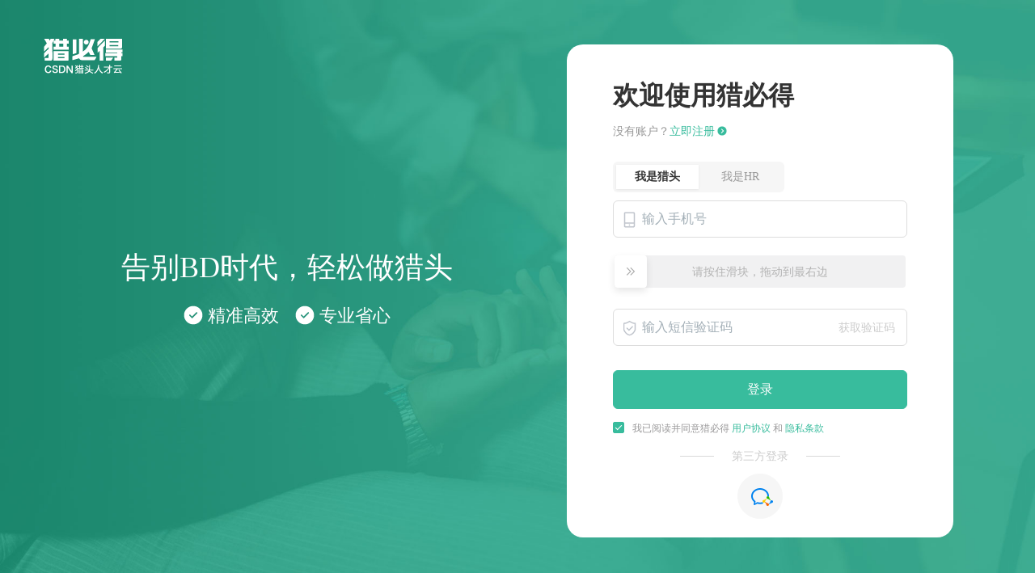

--- FILE ---
content_type: text/html; charset=utf-8
request_url: https://portal.liebide.com/Account/
body_size: 2117
content:
<!DOCTYPE html><html lang=zh-CN><head><meta charset=utf-8><meta name=renderer content=webkit><meta name=force-rendering content=webkit><meta http-equiv=X-UA-Compatible content="IE=Edge,chrome=1"><meta name=viewport content="width=device-width,initial-scale=1"><meta name=keywords content=互联网招聘,找猎头,高端招聘,高端猎头,猎头平台,猎上886><meta name=description content=猎必得上职位多，反馈快，客户好，有担保，提升招聘效率，让猎头招聘更简单。也许我的上面有条广告，但不是所有平台都叫猎必得。><meta http-equiv=pragma content=no-cache><meta http-equiv=Cache-Control content="no-cache, must-revalidate"><meta http-equiv=expires content=0><link href=https://imgcache.qq.com/open/qcloud/video/tcplayer/tcplayer.css rel=stylesheet><title>猎必得_登录</title><link href=/css/chunk-06ddac91.35c361f3.css rel=prefetch><link href=/css/chunk-0b6ad4aa.417aa16c.css rel=prefetch><link href=/css/chunk-0e84c462.043785ac.css rel=prefetch><link href=/css/chunk-1f61bb80.3061b47c.css rel=prefetch><link href=/css/chunk-20a680ec.12b43e1a.css rel=prefetch><link href=/css/chunk-26e0bf81.168e2afe.css rel=prefetch><link href=/css/chunk-4585c0d6.e60d7d79.css rel=prefetch><link href=/css/chunk-47f6d8e9.f93c931f.css rel=prefetch><link href=/css/chunk-4d5cfc9e.5650618e.css rel=prefetch><link href=/css/chunk-51e27bc6.4a7e81e2.css rel=prefetch><link href=/css/chunk-63d5b46d.e6e41fff.css rel=prefetch><link href=/css/chunk-65a11797.99e2dd58.css rel=prefetch><link href=/css/chunk-6b6f0e68.5353e136.css rel=prefetch><link href=/css/chunk-773aba37.3b8c60cb.css rel=prefetch><link href=/css/chunk-7ec6576a.69a99116.css rel=prefetch><link href=/css/chunk-ada5025e.5d882865.css rel=prefetch><link href=/css/chunk-e147b752.3b7d0140.css rel=prefetch><link href=/css/chunk-ea78e882.c9afef7e.css rel=prefetch><link href=/css/chunk-ead00a66.7c8b5422.css rel=prefetch><link href=/css/chunk-fac3838e.b4faca57.css rel=prefetch><link href=/css/chunk-fd4bc5ba.3a736c19.css rel=prefetch><link href=/js/chunk-06ddac91.a710b4c4.js rel=prefetch><link href=/js/chunk-0b6ad4aa.d898546e.js rel=prefetch><link href=/js/chunk-0e84c462.3c2876f5.js rel=prefetch><link href=/js/chunk-1f61bb80.711516c8.js rel=prefetch><link href=/js/chunk-20a680ec.43d279d7.js rel=prefetch><link href=/js/chunk-26e0bf81.e43b09ba.js rel=prefetch><link href=/js/chunk-2d0d38c5.445c7a49.js rel=prefetch><link href=/js/chunk-32ecb579.911afb2c.js rel=prefetch><link href=/js/chunk-4585c0d6.6de5f67a.js rel=prefetch><link href=/js/chunk-47f6d8e9.255c52e4.js rel=prefetch><link href=/js/chunk-4d5cfc9e.46e3f785.js rel=prefetch><link href=/js/chunk-51e27bc6.517eab98.js rel=prefetch><link href=/js/chunk-63d5b46d.503c8d7c.js rel=prefetch><link href=/js/chunk-65a11797.f5e889b2.js rel=prefetch><link href=/js/chunk-6b6f0e68.3cb14975.js rel=prefetch><link href=/js/chunk-773aba37.bed2ea64.js rel=prefetch><link href=/js/chunk-7ec6576a.bd09e14a.js rel=prefetch><link href=/js/chunk-ada5025e.026b356d.js rel=prefetch><link href=/js/chunk-e147b752.1f89510c.js rel=prefetch><link href=/js/chunk-ea78e882.cbc2f207.js rel=prefetch><link href=/js/chunk-ead00a66.1363d7dc.js rel=prefetch><link href=/js/chunk-fac3838e.e06ce2ec.js rel=prefetch><link href=/js/chunk-fd4bc5ba.cad8ffff.js rel=prefetch><link href=/css/chunk-common.d67675d4.css rel=preload as=style><link href=/css/chunk-vendors.c412edf5.css rel=preload as=style><link href=/js/certification.433f1ad3.js rel=preload as=script><link href=/js/chunk-common.a4e1230e.js rel=preload as=script><link href=/js/chunk-vendors.bb3b6e21.js rel=preload as=script><link href=/css/chunk-vendors.c412edf5.css rel=stylesheet><link href=/css/chunk-common.d67675d4.css rel=stylesheet></head><body><noscript><strong>We're sorry but subnew doesn't work properly without JavaScript enabled. Please enable it to continue.</strong></noscript><script src=//hstatic.hirede.com/lbd/js/jquery-3.3.1.min.js></script><div id=app></div><script src=//at.alicdn.com/t/c/font_1120274_a205k1vg8rv.js></script><script src=/js/AliyunCaptcha.js></script><script src=/bazaTrack.min.js></script><script>var bazaTrackAppKey = "4dadfd1867ab45bd9710fffb1246543a";
      // var bazaTrackAppKey = "c46a586aabf74e39ac17a26d7bc8e366";
      if (location.host == 'portal.stg.liebide.com') {
        bazaTrackAppKey = "979e587c16dc40fd8a909f72904461cb";
      }
      if (location.host == 'portal.liebide.com') {
        bazaTrackAppKey = "40a7952f790b481ea70b07816f50ad61";
      }
      window.BazaCommonTrack.register({
        appKey: bazaTrackAppKey,
        clientVersion: '5.0.2',
        report_interval: 60,
        userId: '',
        routeMode: 'pushState'
      })</script><script src=/js/certification.433f1ad3.js></script><script src=/js/chunk-vendors.bb3b6e21.js></script><script src=/js/chunk-common.a4e1230e.js></script></body></html><script>if(location.host === 'portal.liebide.com') {
      var _hmt = _hmt || [];
      (function() {
      var hm = document.createElement("script");
      hm.src = "https://hm.baidu.com/hm.js?34a6434d46a009fe8be51621c402c62f";
      var s = document.getElementsByTagName("script")[0]; 
      s.parentNode.insertBefore(hm, s);
      })();
  }</script><script async src="https://www.googletagmanager.com/gtag/js?id=G-BJ87GJZ2P5"></script><script>if(location.host === 'portal.liebide.com') {
      window.dataLayer = window.dataLayer || [];
      function gtag(){dataLayer.push(arguments);}
      gtag('js', new Date());

      gtag('config', 'G-BJ87GJZ2P5');
  }</script>

--- FILE ---
content_type: text/css
request_url: https://portal.liebide.com/css/chunk-common.d67675d4.css
body_size: 168691
content:
@import url(//at.alicdn.com/t/font_1120274_vybrdx4nunm.css);.sidebar-wrap[data-v-370fae9c]{position:relative;color:#38bc9d;width:230px;height:calc(100vh - 60px);max-height:calc(100vh - 60px);border-right:1px solid hsla(0,0%,92.2%,.92);background:#fff;z-index:10}.sidebar-wrap .sidebar-logo[data-v-370fae9c]{width:92px;height:40px;margin:0 auto;background:url([data-uri]);background-size:cover}.sidebar-wrap .sidebar-list[data-v-370fae9c]{font-size:14px;color:#888;height:calc(100% - 50px);overflow-x:hidden;overflow-y:auto;scrollbar-width:thin}.sidebar-wrap .sidebar-list[data-v-370fae9c]::-webkit-scrollbar{width:10px}.sidebar-wrap .sidebar-list[data-v-370fae9c]::-webkit-scrollbar-thumb,.sidebar-wrap .sidebar-list[data-v-370fae9c]::-webkit-scrollbar-track{border-width:2px}.sidebar-wrap .sidebar-list .sidebar-item[data-v-370fae9c]{margin-bottom:10px}.sidebar-wrap .sidebar-list .sidebar-item-text[data-v-370fae9c]{position:relative;padding:0 10px 0 28px;height:50px;line-height:50px;text-align:left;cursor:pointer;font-size:16px;color:#333}.sidebar-wrap .sidebar-list .sidebar-item-text .sidebar-icon[data-v-370fae9c]{display:inline-block;vertical-align:0;margin-right:12px;font-size:20px}.sidebar-wrap .sidebar-list .sidebar-item-text .el-icon-arrow-right[data-v-370fae9c]{position:absolute;top:50%;right:10px;width:12px;height:12px;margin-top:-5px;font-size:12px;color:#999;transition:all .3s}.sidebar-wrap .sidebar-list .sidebar-item-text .el-icon-arrow-right.expanded[data-v-370fae9c]{transform:rotate(-90deg)}.sidebar-wrap .sidebar-list .sidebar-item-text[data-v-370fae9c]:hover{background-color:#f5f5f5}.sidebar-wrap .sidebar-list .sidebar-item .sidebar-menu[data-v-370fae9c]{margin-bottom:-6px}.sidebar-wrap .sidebar-list .sidebar-item .sidebar-menu-item[data-v-370fae9c]{box-sizing:border-box;height:50px;line-height:42px;padding:4px 10px 4px 58px;cursor:pointer;white-space:nowrap;color:#999;font-size:16px}.sidebar-wrap .sidebar-list .sidebar-item .sidebar-menu-item[data-v-370fae9c]:hover{background-color:#f5f5f5;color:#666}.sidebar-wrap .sidebar-list .sidebar-item .sidebar-menu-item.active[data-v-370fae9c]{color:#38bc9d;position:relative;background:rgba(56,188,157,.11)}.sidebar-wrap .sidebar-list .sidebar-item .sidebar-menu-item.active[data-v-370fae9c]:before{content:"";display:inline-block;position:absolute;left:0;top:0;bottom:0;width:5px;background:#38bc9d}.sidebar-wrap .sidebar-list .sidebar-item.active .sidebar-item-text[data-v-370fae9c]{position:relative;color:#333}.sidebar-wrap .sidebar-list .sidebar-item.active .sidebar-item-text[data-v-370fae9c]:after{content:"";position:absolute;top:50%;right:-10px;width:5px;height:14px;margin-top:-7px;background-color:#38bc9d}.sidebar-wrap .customer-service-btn[data-v-370fae9c]{cursor:pointer;position:absolute;display:block;width:56px;left:50%;bottom:70px;margin-left:-28px}.sidebar-wrap .customer-service-btn img[data-v-370fae9c]{display:block;width:30px;height:26px;margin:0 auto}.sidebar-wrap .customer-service-btn span[data-v-370fae9c]{display:block;font-size:14px;color:#38bc9d;line-height:33px;text-align:center}.sidebar-wrap .service-qr-code[data-v-370fae9c]{position:absolute;width:90px;height:90px;bottom:70px;left:90%}.sidebar-wrap .sidebar-btn[data-v-370fae9c]{position:absolute;display:inline-block;width:26px;height:26px;bottom:20px;right:-11px;cursor:pointer;text-align:center;background:#38bc9d;border-radius:3px;border:1px solid #38bc9d}.sidebar-wrap .sidebar-btn .expand-icon[data-v-370fae9c]{fill:#fff}.sidebar-wrap.is-fold[data-v-370fae9c]{width:70px}.sidebar-wrap.is-fold .sidebar-logo[data-v-370fae9c]{width:50px;height:38px;background:url([data-uri]);margin-left:5px}.sidebar-wrap.is-fold .fold-sidebar-list-item[data-v-370fae9c]{position:relative;height:50px;line-height:50px;margin-bottom:10px;padding:0;text-align:center}.sidebar-wrap.is-fold .fold-sidebar-list-item.active[data-v-370fae9c]{background:rgba(56,188,157,.11)}.sidebar-wrap.is-fold .fold-sidebar-list-item.active[data-v-370fae9c]:before{content:"";display:inline-block;position:absolute;left:0;width:5px;height:100%;background:#38bc9d;background-color:#38bc9d}.sidebar-wrap.is-fold .fold-sidebar-list-item[data-v-370fae9c]:hover{background-color:#f5f5f5}.sidebar-wrap.is-fold .fold-sidebar-list-item .sidebar-link[data-v-370fae9c]{display:block;width:100%;height:100%;color:#444;font-size:20px}.sidebar-wrap[data-v-370fae9c] .el-dropdown{vertical-align:top}.sidebar-wrap .copy-right[data-v-370fae9c]{text-align:center;position:absolute;display:block;bottom:20px;width:100%}.sidebar-wrap .copy-right .copy-txt[data-v-370fae9c]{font-size:14px;color:#999}@media only screen and (max-height:768px){.sidebar-wrap .sidebar-logo[data-v-370fae9c]{margin-bottom:30px}.sidebar-wrap .sidebar-list .sidebar-item[data-v-370fae9c]{margin-bottom:5px}}.sidebar-title.el-tooltip__popper{width:60px;height:32px;margin:-5px 0 0 4px!important;padding:0;background:#fff;box-shadow:0 0 6px 0 rgba(0,0,0,.2);border-radius:6px;font-size:16px;color:#666;line-height:32px;text-align:center;border:none!important}.sidebar-title-companyManagement.el-tooltip__popper{width:80px}.sidebar-popover.el-popover{padding:10px 0;margin-left:40px!important;min-width:130px;border-radius:6px}.sidebar-popover.el-popover .sidebar-menu-item{width:104px;height:40px;line-height:40px;margin:5px auto;padding-left:10px;text-align:left;font-size:14px;color:#666;border-radius:10px;cursor:pointer;white-space:nowrap}.sidebar-popover.el-popover .sidebar-menu-item:hover{background-color:#f5f5f5}.sidebar-popover.el-popover.fold{margin-left:36px!important}.sidebar-popover.el-popover.business{min-width:114px}.sidebar-popover.el-popover.business .sidebar-menu-item{width:90px}.sidebar-popover.el-popover.data{min-width:114px}.sidebar-popover.el-popover.data .sidebar-menu-item{width:90px}.el-tooltip__popper.is-light.sidebar-title{left:32px!important;line-height:32px;font-size:14px;color:#4a4a4a}.certification-container .icon{vertical-align:-.15em!important}.certification-container[data-v-e4c1e7da]{height:100vh;width:100%;min-height:600px;color:#999;background:url(../img/login_bg.4035bd87.jpg) no-repeat;background-size:100% 100%}.certification-container[data-v-e4c1e7da] .el-input{font-size:16px}.certification-container[data-v-e4c1e7da] .el-input .el-input__inner{font-family:PingFang SC,Microsoft YaHei;height:46px;line-height:46px;border-radius:6px}.certification-container[data-v-e4c1e7da] .el-input .el-input__prefix,.certification-container[data-v-e4c1e7da] .el-input .el-input__suffix{line-height:46px}.certification-container .logo[data-v-e4c1e7da]{position:absolute;top:22px;left:53px}.certification-container .logo .logo-icon[data-v-e4c1e7da]{color:#fff;font-size:100px}.certification-container .main[data-v-e4c1e7da]{display:flex;height:100%}.certification-container .main .main-content[data-v-e4c1e7da]{width:1200px;margin:0 auto;display:flex}.certification-container .main .main-l[data-v-e4c1e7da]{flex:1;text-align:center;display:flex;flex-flow:column nowrap;justify-content:center}.certification-container .main .main-l .text-cell[data-v-e4c1e7da]{padding-left:30px}.certification-container .main .main-l .text-cell .p1[data-v-e4c1e7da]{color:#fff;font-size:36px;font-weight:500}.certification-container .main .main-l .text-cell .p2[data-v-e4c1e7da]{color:#fff;font-size:22px}.certification-container .main .main-l .text-cell .p2 .first-text[data-v-e4c1e7da]{margin-right:20px}.certification-container .main .main-l .text-cell .p2 .p-icon[data-v-e4c1e7da]{color:#fff;font-size:24px;margin-right:6px}.certification-container .main .main-r[data-v-e4c1e7da]{flex:1;display:flex;justify-content:center;align-items:center}.certification-container .main .main-r .box-wrap[data-v-e4c1e7da]{border-radius:20px;width:478px;height:610px;background:#fff}.integral-wrap[data-v-a5967e60]{display:inline-block;position:relative;color:#38bc9d;padding:0 13px;height:24px;line-height:24px;background-color:rgba(56,188,157,.1);border-radius:15px;margin:0 9px;cursor:pointer}.integral-wrap[data-v-a5967e60] .font-icon{color:#38bc9d;font-size:18px;margin-right:6px}.integral-wrap .integral-tip[data-v-a5967e60]{position:absolute;left:50%;bottom:-10px;margin-left:-44px;height:30px;line-height:30px;width:88px;text-align:center;border-radius:16px;background:rgba(0,0,0,.4)}.integral-wrap[data-v-a5967e60]:hover{background-color:#38bc9d;color:#fff}.integral-wrap[data-v-a5967e60]:hover .font-icon{color:#fff}.integral-enter-active[data-v-a5967e60]{animation:riseUp-a5967e60 3s ease-out}@keyframes riseUp-a5967e60{0%{bottom:-10px;transform:scale(1)}to{bottom:66px;transform:scale(1.2)}}.notice-opr[data-v-44856efa]{font-size:12px}.notice-opr .opr-btn[data-v-44856efa]{display:inline-block;margin-right:40px;cursor:pointer}.notice-opr .opr-btn[data-v-44856efa]:active,.notice-opr .opr-btn[data-v-44856efa]:focus,.notice-opr .opr-btn[data-v-44856efa]:hover{text-decoration:underline}.notice-opr .opr-btn.done-btn[data-v-44856efa]{color:#38bc9d}.notice-opr .opr-btn.del-btn[data-v-44856efa]{color:#999}.point-card.el-popover{padding:30px;padding-bottom:20px;background:url(../img/date_bgpic_wallet.3c0f99d6.svg) no-repeat 50% #fff;cursor:default}.point-card.el-popover .point-card-header{line-height:31px;margin-bottom:30px}.point-card.el-popover .point-card-header h3{margin:0;padding:0;margin-right:10px;display:inline-block;font-size:24px;font-weight:700;color:#444}.point-card.el-popover .point-card-header .point-card-date{font-size:16px;color:#666}.point-card.el-popover .point-card-body{margin-bottom:32px;display:flex;align-items:center;flex-direction:column}.point-card.el-popover .point-card-body .sum-point{margin-bottom:10px;font-size:46px;font-weight:700;line-height:61px;color:#38bc9d}.point-card.el-popover .point-card-body .today-point{font-size:18px;color:#666;line-height:24px}.point-card.el-popover .point-card-body .today-point .font-orange{margin-left:10px;font-weight:700;color:#f70}.point-card.el-popover .point-card-footer{font-size:14px;line-height:19px;text-align:center;color:#999}.point-card.el-popover .point-card-footer .point-card-link{color:#999;cursor:pointer}.point-card.el-popover .point-card-footer .point-card-link:hover{color:#38bc9d}.point-card.el-popover .point-card-footer .point-card-link:first-of-type{margin-right:5px}.point-card.el-popover .point-card-footer .point-card-link:last-of-type{margin-left:5px}.point-card.el-popover p{margin:0;padding:0}.notice-container[data-v-12698c37]{position:relative;width:330px;height:540px;display:flex;flex-direction:column;background-color:#fff;font-size:14px;padding:20px 4px 20px 20px;z-index:999;border-radius:4px;font-weight:400}.notice-container .notice-title[data-v-12698c37]{position:relative;color:#444}.notice-container .notice-title .title-text[data-v-12698c37]{font-weight:700;margin-right:20px}.notice-container .notice-title .date-picker button[data-v-12698c37]{outline:none;border:none;background-color:#fff;padding:0 4px}.notice-container .notice-title .date-picker button i[data-v-12698c37]{font-size:12px;vertical-align:middle;color:#666}.notice-container .notice-title .date-picker button:focus i[data-v-12698c37],.notice-container .notice-title .date-picker button:hover i[data-v-12698c37]{color:#38bc9d}.notice-container .notice-title .notice-close[data-v-12698c37]{position:absolute;width:20px;height:20px;line-height:20px;text-align:center;top:0;right:10px;border-radius:50%;background:#eee;cursor:pointer}.notice-container .notice-title .notice-close[data-v-12698c37]:after,.notice-container .notice-title .notice-close[data-v-12698c37]:before{content:"";width:2px;height:12px;background-color:#d8d8d8;position:absolute;top:4px;left:9px}.notice-container .notice-title .notice-close[data-v-12698c37]:before{transform:rotate(45deg)}.notice-container .notice-title .notice-close[data-v-12698c37]:after{transform:rotate(-45deg)}.notice-container .notice-tab[data-v-12698c37]{padding:16px 0}.notice-container .notice-tab .tab-item[data-v-12698c37]{display:inline-block;height:20px;line-height:20px;padding:0 10px;border-radius:10px;margin-right:10px;cursor:pointer}.notice-container .notice-tab .tab-item.delay-item[data-v-12698c37]{background-color:#fef1ee;color:#fc7859}.notice-container .notice-tab .tab-item.delay-item.isSelect[data-v-12698c37],.notice-container .notice-tab .tab-item.delay-item[data-v-12698c37]:hover{background-color:#fc7859;color:#fff}.notice-container .notice-tab .tab-item.done-item[data-v-12698c37]{background-color:#ebf8f5;color:#38bc9d}.notice-container .notice-tab .tab-item.done-item.isSelect[data-v-12698c37],.notice-container .notice-tab .tab-item.done-item[data-v-12698c37]:hover{background-color:#38bc9d;color:#fff}.notice-container .notice-list[data-v-12698c37]{flex-grow:1;overflow-y:scroll}.notice-container .notice-list .notice-item[data-v-12698c37]{position:relative;padding:8px 0;border-bottom:1px solid #eee}.notice-container .notice-list .notice-item[data-v-12698c37]:last-child{border:none}.notice-container .notice-list .notice-item.done-item .notice-content[data-v-12698c37]{text-decoration:line-through;color:#999}.notice-container .notice-list .notice-item.past-item .notice-info .info-status[data-v-12698c37]{color:#fc7859}.notice-container .notice-list .notice-item .notice-info[data-v-12698c37]{background-color:transparent;position:relative;font-size:12px;padding-left:12px;display:flex;align-items:center}.notice-container .notice-list .notice-item .notice-info[data-v-12698c37]:before{display:block;content:"";width:6px;height:6px;border-radius:50%;background-color:#38bc9d;position:absolute;top:50%;left:0;transform:translateY(-50%)}.notice-container .notice-list .notice-item .notice-info>span[data-v-12698c37]{margin-right:10px}.notice-container .notice-list .notice-item .notice-info .info-name[data-v-12698c37]{display:inline-block;font-size:14px;max-width:80px;overflow:hidden;text-overflow:ellipsis;white-space:nowrap;vertical-align:middle}.notice-container .notice-list .notice-item .notice-info .info-name a[data-v-12698c37]{color:#444}.notice-container .notice-list .notice-item .notice-info .info-name:hover a[data-v-12698c37]{color:#38bc9d}.notice-container .notice-list .notice-item .notice-info .info-time[data-v-12698c37]{color:#4a90e2}.notice-container .notice-list .notice-item .notice-info .color-gray[data-v-12698c37]{color:#999}.notice-container .notice-list .notice-item .notice-info .info-status[data-v-12698c37]{color:#38bc9d}.notice-container .notice-list .notice-item .notice-content[data-v-12698c37]{color:#666}.notice-container .notice-list .notice-item.done-item .info-time[data-v-12698c37],.notice-container .notice-list .notice-item.past-item .info-time[data-v-12698c37]{color:#999}.notice-container .no-notice-data[data-v-12698c37]{height:438px;padding-right:16px;display:flex;align-items:center;justify-content:center;color:#666;font-size:14px;background:url(../img/icon_no_data.0f658148.svg) no-repeat;background-position:top 85px center;background-size:110px}.notice-container[data-v-12698c37] ::-webkit-scrollbar{width:18px;height:18px}.notice-container[data-v-12698c37] ::-webkit-scrollbar-thumb,.notice-container[data-v-12698c37] ::-webkit-scrollbar-track{border-radius:999px;border:5px solid transparent}.notice-container[data-v-12698c37] ::-webkit-scrollbar-thumb{min-height:80px;box-shadow:inset 0 0 0 5px rgba(198,199,198,.5)}.notice-widget{position:relative;display:inline-flex;align-items:center;justify-content:flex-start;font-size:16px;font-weight:500;color:#333;cursor:pointer}.notice-widget i{font-style:none}.notice-widget .font-icon{color:#000;font-size:20px;margin-right:3px;vertical-align:text-bottom}.notice-widget .notice-text{font-size:16px}.notice-widget .notice-text>i{color:#ff4b4b;padding:0 2px}.notice-widget .notice-tip{font-size:14px;font-weight:400;display:inline-block;position:absolute;background:#f2fffc;color:#38bc9d;padding:12px;box-shadow:0 0 10px 2px rgba(0,0,0,.1);border-radius:2px;white-space:nowrap;z-index:999;cursor:text}.notice-widget .notice-tip>i{color:#fc7859}.notice-widget .notice-tip.position-bottom{top:calc(100% + 10px);left:50%;transform:translateX(-50%)}.notice-widget .notice-tip.position-bottom:before{top:-8px}.notice-widget .notice-tip.position-bottom:after,.notice-widget .notice-tip.position-bottom:before{position:absolute;left:50%;margin-left:-4px;display:block;content:"";border-bottom:8px solid #f2fffc;border-left:8px solid transparent;border-right:8px solid transparent}.notice-widget .notice-tip.position-bottom:after{top:-6px}.notice-widget .notice-tip.position-left{top:50%;right:80px;transform:translateY(-50%)}.notice-widget .notice-tip.position-left:before{right:-8px}.notice-widget .notice-tip.position-left:after,.notice-widget .notice-tip.position-left:before{position:absolute;top:50%;margin-top:-6px;display:block;content:"";border-left:8px solid #f2fffc;border-top:8px solid transparent;border-bottom:8px solid transparent}.notice-widget .notice-tip.position-left:after{right:-6px}.notice-widget.square-notice-widget{position:relative;width:64px;height:64px;background:#f8f8f8;display:flex;align-items:center;justify-content:center;line-height:18px;font-size:12px}.notice-widget.square-notice-widget-hover,.notice-widget.square-notice-widget:hover{font-size:14px;color:#fff;font-weight:700;background:url([data-uri])}.notice-widget.square-notice-widget-hover .notice-widget-content .corner-count,.notice-widget.square-notice-widget:hover .notice-widget-content .corner-count{left:calc(100% - 10px)}.notice-widget.square-notice-widget .notice-widget-content{position:relative}.notice-widget.square-notice-widget .notice-widget-content .corner-count{font-size:12px;font-weight:400;position:absolute;display:inline-block;background:#fc7859;color:#fff;border-radius:9px;line-height:1;padding:3px 6px;left:calc(100% - 6px);top:-8px;transform:scale(.8)}.notice-popover{padding:0!important;margin-right:30px!important}.wb-top{width:100%;height:100%;padding:10px 20px;flex-flow:row nowrap;justify-content:space-between;background:#fff;border-bottom:1px solid #ebebeb}.wb-top,.wb-top .cell{display:flex;align-items:center}.wb-top .cell .notice{margin-left:21px;display:inline-block;margin:0 0 0 21px}.wb-top .cell .notice:before{content:"";display:inline-block;width:1px;height:20px;background:#ebebeb;vertical-align:middle;margin-right:21px}.wb-top .cell .notice .notice-icon{font-size:20px}.wb-top .cell .notice .see,.wb-top .cell .notice .txt{font-size:16px;font-weight:500;color:#333;margin-left:12px;cursor:pointer}.wb-top .cell .notice .see{color:#ff4b4b}.wb-top .cell .btn-icon{fill:#666;margin-right:2px}.wb-top .cell .btn-icon-b{fill:#333;font-size:22px;margin-left:23px;cursor:pointer}.wb-top .cell .btn-icon-b:hover{fill:#38bc9d}.wb-top .cell .uesr-avator{width:40px;height:40px;display:inline-block;margin-left:28px;border:1px solid hsla(0,0%,65.9%,.44);border-radius:50%;overflow:hidden}.navs-tab{width:100%;height:52px;background:#fff;display:flex;flex-flow:row nowrap}.navs-tab .cell-wrap{padding-top:9px;flex:1;overflow:hidden;max-width:calc(100% - 80px);position:relative}.navs-tab .cell-wrap .wrap-inner{position:absolute;width:auto;white-space:nowrap}.navs-tab .cell-wrap .wrap-inner .tab-cell{display:inline-block;height:34px;background:#fff;border-radius:5px;border:1px solid #ccc;margin-right:10px;line-height:32px;padding:0 10px;user-select:none}.navs-tab .cell-wrap .wrap-inner .tab-cell:first-child{margin-left:10px}.navs-tab .cell-wrap .wrap-inner .tab-cell .tab-text{font-size:14px;color:#999;max-width:88px}.navs-tab .cell-wrap .wrap-inner .tab-cell .tab-close{cursor:pointer;margin-left:10px;width:10px;height:10px;fill:#999}.navs-tab .cell-wrap .wrap-inner .tab-cell .tab-close:hover{background:#f1fffc}.navs-tab .cell-wrap .wrap-inner .active{border:1px solid #38bc9d;background:#f1fffc}.navs-tab .cell-wrap .wrap-inner .active .tab-text{color:#38bc9d}.navs-tab .cell-wrap .wrap-inner .active .tab-close{fill:#38bc9d}.navs-tab .cell-l,.navs-tab .cell-r{width:39px;height:100%;line-height:52px;text-align:center;cursor:pointer}.navs-tab .cell-l .icon,.navs-tab .cell-r .icon{width:14px;height:16px;fill:#999}.navs-tab .cell-l{border-right:1px solid hsla(0,0%,92.2%,.92)}.navs-tab .cell-r{border-left:1px solid hsla(0,0%,92.2%,.92)}.summary-list-wrap .summary-list-title{font-size:18px}.summary-list-wrap .el-pagination.pagination-common{display:flex;text-align:right;margin-top:40px}.summary-list-wrap .el-pagination.pagination-common .el-pagination__total{max-width:80px;overflow:hidden;text-overflow:ellipsis}.summary-list-wrap .el-pagination.pagination-common .pagination-text span{margin-left:10px!important}.summary-list{font-size:14px}.summary-list .summary-item{height:52px;display:flex;justify-content:space-between;align-items:center;padding:0 20px;border-bottom:1px solid #eee;cursor:pointer}.summary-list .summary-item .summary-time{font-size:14px;color:#999}.summary-list .summary-item-active,.summary-list .summary-item:hover{color:#38bc9d;background:rgba(56,188,157,.12)}.summary-default{display:flex;justify-content:center;align-items:center;padding:260px 0 30px}.summary-default .default-left{width:240px;height:214px;margin-right:90px}.summary-default .default-left>img{width:100%}.summary-default .default-right{font-size:16px}.summary-default .default-right .default-title{font-size:18px;color:#444}.work-report-container{height:100%;overflow-y:auto;position:fixed;top:0;bottom:0;left:0;right:0;background:rgba(0,0,0,.3);z-index:9999}.work-report-container .icon-new{display:inline-block;width:12px;height:12px;vertical-align:middle}.work-report-container .icon-new.icon-scan{background:url([data-uri]) 50% no-repeat;background-size:cover;margin-right:4px;margin-top:-2px}.work-report-container .icon-new.icon-top{background:url([data-uri]) 50% no-repeat;background-size:cover;margin-right:4px;margin-top:-2px}.work-report-dialog{width:338px;height:665px;position:absolute;top:50%;left:50%;transform:translate(-50%,-50%);background:#fff;border-radius:8px;padding:16px 8px 0 16px;color:#444;font-family:Microsoft Yahei}.work-report-dialog .view-more-report{cursor:pointer;color:#38bc9c!important;padding:0!important}.work-report-dialog .work-report-title{font-size:16px;font-weight:700;padding-bottom:6px}.work-report-dialog .work-report-title>span{font-size:12px;color:#666;padding:0 16px;font-weight:700}.work-report-dialog .qrcode-box{position:absolute;bottom:100%;border:1px solid #38bc9c;padding:4px;display:none;background-color:#fff}.work-report-dialog .work-report-content{position:absolute;top:50px;left:16px;right:8px;bottom:47px;font-size:14px;overflow-y:auto}.work-report-dialog .work-report-content::-webkit-scrollbar{width:8px;height:4px;background-color:#fff}.work-report-dialog .work-report-content::-webkit-scrollbar-track{border-radius:10px;background-color:#fff}.work-report-dialog .work-report-content::-webkit-scrollbar-thumb{border-radius:10px;background-color:#eee}.work-report-dialog .work-report-content .content-title>span{color:#f98f33;cursor:pointer}.work-report-dialog .work-report-content .content-top{position:relative}.work-report-dialog .work-report-content .content-top .user-name{text-align:center;width:160px;margin:0 auto;overflow:hidden;text-overflow:ellipsis;white-space:nowrap}.work-report-dialog .work-report-content .content-top .avatar-wrap{width:41px;height:41px;border:1px solid #38bc9c;border-radius:50%;overflow:hidden;margin:10px auto}.work-report-dialog .work-report-content .content-top .avatar-wrap>img{width:100%;height:100%}.work-report-dialog .work-report-content .content-top .qrcode-wrap{position:absolute;bottom:0;right:0;font-size:12px;color:#999;cursor:pointer}.work-report-dialog .work-report-content .content-top .qrcode-wrap .qrcode-box>img{width:54px;height:54px}.work-report-dialog .work-report-content .content-top .qrcode-wrap:hover .qrcode-box{display:block}.work-report-dialog .work-report-content .report-list .report-item{margin-bottom:10px}.work-report-dialog .work-report-content .report-list .report-item fieldset{margin:0;padding:0;border:none;font-size:14px;border-top:1px dashed #eee}.work-report-dialog .work-report-content .report-list .report-item legend{font-size:14px;width:auto;padding-right:6px;margin-bottom:10px;border:none}.work-report-dialog .work-report-content .report-list .report-item .report-item-candidate-create{cursor:pointer}.work-report-dialog .work-report-content .report-list .report-item .data-num{flex-grow:1;text-align:right;color:#f98f33;font-weight:700;cursor:pointer}.work-report-dialog .btn-wrap{text-align:center;padding:12px 0}.work-report-dialog .btn-wrap .btn-new{padding:6px 15px;margin:0 14px;border-radius:12px;position:relative}.work-report-dialog .btn-wrap .btn-new:hover{background:#eee;color:#38bc9d}.work-report-dialog .btn-wrap .btn-new.btn-scan:hover .qrcode-box{display:block;left:6px;bottom:110%}.el-dialog__wrapper.more-report-dialog .el-dialog{border-radius:8px;margin-top:0!important}.el-dialog__wrapper.more-report-dialog .el-dialog .el-dialog__title{font-size:16px;font-weight:700}.el-dialog__wrapper.more-report-dialog .el-dialog .el-dialog__header{border-bottom:none}.el-dialog__wrapper.more-report-dialog .el-dialog .el-dialog__body{padding:0 15px 20px}.btn-new{cursor:pointer}.btn-new.close-btn{position:absolute;display:inline-block;width:20px;height:20px;right:11px;top:16px;background:url([data-uri]) 50% no-repeat;border-radius:50%}.btn-new.close-btn:hover{background-color:hsla(0,0%,84.7%,.4)}.report-data{padding:0 34px}.report-data .data-item{margin-bottom:6px;display:flex;justify-content:space-between;color:#666;cursor:pointer}.report-data .data-item.child-item{color:#999;padding-left:10px}.report-data .data-item.child-item .data-num{font-weight:400}.red-dot{display:inline-block;width:6px;height:6px;border-radius:50%;background-color:#ff6564;vertical-align:middle;margin-right:4px}.work-report-footer{position:absolute;bottom:0;left:16px;right:8px;height:47px;background-color:#fff}.m-r-5[data-v-5b740ee4]{margin-right:5px}.realtimedata-dialog[data-v-5b740ee4]{position:fixed;width:100%;height:100%;top:0;left:0;z-index:9999}.realtimedata-dialog .statistic-bag[data-v-5b740ee4]{background:rgba(0,0,0,.3);width:100%;height:100%;position:absolute;left:0;top:0;display:block}.realtimedata-dialog .statistic-bag .main-content[data-v-5b740ee4]{position:absolute!important;width:1200px;height:566px;top:50%;left:50%;transform:translate(-50%,-50%);background-color:#fff;z-index:100000}.realtimedata-dialog .statistic-bag .main-content .icon-close[data-v-5b740ee4]{position:absolute;top:-9px;right:3px;width:30px;height:30px;padding:6px;box-sizing:border-box;cursor:pointer;border-radius:.5rem;border:2px solid #fc3;z-index:100001;background:url([data-uri]) no-repeat #fff;background-size:contain}.realtimedata-dialog .statistic-bag .main-content .icon-close[data-v-5b740ee4]:before{display:none}.realtimedata-dialog .statistic-bag .main-content .dialog-nav[data-v-5b740ee4]{width:200px;position:absolute;left:50%;margin:0 auto;top:-30px;transform:translateX(-50%)}.realtimedata-dialog .statistic-bag .main-content .dialog-nav>img[data-v-5b740ee4]{width:100%}.realtimedata-dialog .statistic-bag .main-content .dialog-left[data-v-5b740ee4],.realtimedata-dialog .statistic-bag .main-content .dialog-right[data-v-5b740ee4]{float:left;margin:15px;box-sizing:border-box}.realtimedata-dialog .statistic-bag .main-content .dialog-left[data-v-5b740ee4]{width:358px;padding:20px;margin-left:30px;background-color:#fffbea;border-radius:8px;border:1px solid #f9ebdc}.realtimedata-dialog .statistic-bag .main-content .dialog-left .count-item[data-v-5b740ee4]{height:50px;font-size:16px;margin:40px 20px;line-height:50px;border-radius:20px;background-color:#ffebcd;text-align:center;position:relative}.realtimedata-dialog .statistic-bag .main-content .dialog-left .count-item .count-icon[data-v-5b740ee4]{width:17px;height:17px;line-height:50px;margin-right:5px;display:inline-block}.realtimedata-dialog .statistic-bag .main-content .dialog-left .count-item .count-icon[data-v-5b740ee4]:before{display:none}.realtimedata-dialog .statistic-bag .main-content .dialog-left .count-item .count-icon-job[data-v-5b740ee4]{background:url([data-uri])}.realtimedata-dialog .statistic-bag .main-content .dialog-left .count-item .count-icon-recommendation[data-v-5b740ee4]{background:url([data-uri])}.realtimedata-dialog .statistic-bag .main-content .dialog-left .count-item .count-icon-comment[data-v-5b740ee4]{width:19px;height:19px;background:url([data-uri])}.realtimedata-dialog .statistic-bag .main-content .dialog-left .count-item .count-icon-interview[data-v-5b740ee4]{background:url([data-uri])}.realtimedata-dialog .statistic-bag .main-content .dialog-left .count-item .count-icon-offer[data-v-5b740ee4]{background:url([data-uri])}.realtimedata-dialog .statistic-bag .main-content .dialog-left .count-item .number[data-v-5b740ee4]{float:right;width:80px;font-size:36px;margin-right:30px;color:#ff8a00}.realtimedata-dialog .statistic-bag .main-content .dialog-right[data-v-5b740ee4]{width:752px;height:536px;margin-right:30px;overflow:hidden}.realtimedata-dialog .statistic-bag .main-content .dialog-right .detail-list[data-v-5b740ee4]{list-style-type:none;width:90%;margin:30px 35px}.realtimedata-dialog .statistic-bag .main-content .dialog-right .detail-list .detail-item[data-v-5b740ee4]{height:110px;margin-bottom:20px}.realtimedata-dialog .statistic-bag .main-content .dialog-right .detail-list .detail-item[data-v-5b740ee4]:after,.realtimedata-dialog .statistic-bag .main-content .dialog-right .detail-list .detail-item[data-v-5b740ee4]:before{content:"";display:table;clear:both}.realtimedata-dialog .statistic-bag .main-content .dialog-right .detail-list .detail-item .avater-box[data-v-5b740ee4]{float:left}.realtimedata-dialog .statistic-bag .main-content .dialog-right .detail-list .detail-item .avater-box .avater[data-v-5b740ee4]{width:60px;height:60px;border-radius:30px}.realtimedata-dialog .statistic-bag .main-content .dialog-right .detail-list .detail-item p[data-v-5b740ee4]{line-height:18px;word-break:break-all}.realtimedata-dialog .statistic-bag .main-content .dialog-right .detail-list .detail-item .detail-info[data-v-5b740ee4]{margin-left:80px;max-height:100px;overflow:hidden;font-size:14px;color:#666}.realtimedata-dialog .statistic-bag .main-content .dialog-right .detail-list .detail-item .created-time[data-v-5b740ee4]{float:right}.realtimedata-dialog .statistic-bag .main-content .dialog-right .detail-list .detail-item .candidate-name[data-v-5b740ee4]{color:#38bc9c}.customer-department-select{position:relative;height:40px}.customer-department-select .department-select-input{position:absolute;z-index:10;height:40px;line-height:40px;top:0;left:0;width:100%;color:#666;pointer-events:unset}.customer-department-select .department-select-input .el-input__inner{overflow:hidden;text-overflow:ellipsis;white-space:nowrap}.customer-department-select .el-select{width:100%}.customer-department-select .el-select .el-input__inner{visibility:hidden}.customer-department-select .el-select .el-input__suffix{display:none}.department-cascader.el-cascader-panel{position:absolute;top:40px;z-index:10;background-color:#fff;max-width:100%;overflow:auto;overflow-x:auto}.department-cascader.el-cascader-panel .el-cascader-menu:last-child .el-icon-check.el-cascader-node__prefix{display:none}.department-cascader.el-cascader-panel .el-cascader-menu .el-cascader-menu__list{padding:0}.department-cascader.el-cascader-panel .el-cascader-menu .el-cascader-menu__list .el-cascader-menu__empty-text{line-height:20px}.department-cascader.el-cascader-panel .el-cascader-menu .el-cascader-node{padding:0;height:40px;line-height:40px}.department-cascader.el-cascader-panel .el-cascader-menu .el-cascader-node.in-active-path{font-weight:400}.department-cascader.el-cascader-panel .el-cascader-menu .el-cascader-node.in-checked-path{font-weight:700}.department-cascader.el-cascader-panel .el-cascader-menu .el-cascader-node label{opacity:0;width:calc(100% - 30px);position:absolute;z-index:10}.department-cascader.el-cascader-panel .el-cascader-menu .el-cascader-node .el-cascader-node__prefix{display:none}.department-cascader.el-cascader-panel .el-cascader-menu .el-cascader-node .el-cascader-node__label{position:relative;height:40px;padding-right:24px}.department-cascader.el-cascader-panel .el-cascader-menu .el-cascader-node .el-cascader-node__label span{display:inline-block;max-width:160px;overflow:hidden;text-overflow:ellipsis;white-space:nowrap}.department-cascader.el-cascader-panel .el-cascader-menu .el-cascader-node .el-cascader-node__label .has-children{position:absolute;right:5px;line-height:40px}.department-select{max-width:384px}.customer-select-input[data-v-120f2de2],.customer-select[data-v-120f2de2]{width:100%}.inquiry-dialog-tab[data-v-2e35bbdf]{display:flex;align-items:center;gap:46px}.inquiry-dialog-tab .radio-wrap[data-v-2e35bbdf]{display:inline-block;position:relative;width:16px;height:16px;border-radius:50%;vertical-align:middle}.inquiry-dialog-tab .radio-wrap+span[data-v-2e35bbdf]{margin-left:5px}.inquiry-dialog-tab .radio-input[data-v-2e35bbdf]{position:absolute;left:0;right:0;top:0;bottom:0;opacity:0;cursor:pointer}.inquiry-dialog-tab .radio-item[data-v-2e35bbdf]{color:#444;cursor:pointer;line-height:26px;margin-bottom:0}.inquiry-dialog-tab .radio-item .radio-wrap[data-v-2e35bbdf]{border:1px solid #d3d3d3}.inquiry-dialog-tab .radio-item.selected[data-v-2e35bbdf]{color:#444}.inquiry-dialog-tab .radio-item.selected .radio-wrap[data-v-2e35bbdf]{border-color:#38bc9d}.inquiry-dialog-tab .radio-item.selected .radio-wrap[data-v-2e35bbdf]:after{content:"";display:block;position:relative;top:50%;left:50%;transform:translate(-50%,-50%);width:8px;height:8px;background-color:#38bc9d;border-radius:50%}.inquiry-dialog-tab .radio-item.selected .remark[data-v-2e35bbdf]{color:#37bc9c}.inquiry-dialog-tab .radio-item>span[data-v-2e35bbdf]{vertical-align:middle}.inquiry-dialog-tab .radio-item .remark[data-v-2e35bbdf]{color:#999}.inquiry-item[data-v-2e35bbdf]{font-size:14px;color:#666}.inquiry-item.tracking-list-checkbox[data-v-2e35bbdf]{padding:0;text-align:center;height:34px;line-height:34px;background-color:#ebf8f5}.common-inquiry[data-v-2e35bbdf]{width:100%;line-height:normal;padding-top:4px;margin-bottom:10px;display:flex;flex-direction:column}.common-inquiry .scroll-box[data-v-2e35bbdf]{flex-grow:1}.common-inquiry .candidate-info .title[data-v-2e35bbdf]{font-size:14px;color:#333;line-height:20px;margin-bottom:8px}.common-inquiry .candidate-info .title .tip[data-v-2e35bbdf]{font-size:12px;color:#fc7859}.common-inquiry .candidate-info .el-row[data-v-2e35bbdf]{height:28px}.common-inquiry .candidate-info .date-picker-pannel[data-v-2e35bbdf]{display:flex;align-items:center;width:100%;border:1px solid #dcdfe6;border-radius:4px;overflow:hidden;padding-left:10px}.common-inquiry .candidate-info .date-picker-pannel[data-v-2e35bbdf] .el-input{width:100%}.common-inquiry .candidate-info .date-picker-pannel[data-v-2e35bbdf] .el-input .el-input__inner{border:none}.common-inquiry .candidate-info[data-v-2e35bbdf] .date-picker-wrap{display:inline-block;width:100%;position:relative}.common-inquiry .candidate-info[data-v-2e35bbdf] .date-picker-wrap .el-date-editor .el-input__prefix{display:none}.common-inquiry .candidate-info[data-v-2e35bbdf] .date-picker-wrap .el-date-editor .el-input__inner{text-align:center;height:26px;line-height:26px;font-size:12px}.common-inquiry .candidate-info[data-v-2e35bbdf] .date-picker-wrap .el-date-editor .el-input__inner:focus,.common-inquiry .candidate-info[data-v-2e35bbdf] .date-picker-wrap .el-date-editor .el-input__inner:hover{border:none}.common-inquiry .candidate-info[data-v-2e35bbdf] .date-picker-wrap .el-date-editor .el-input__suffix .el-input__icon{line-height:28px}.common-inquiry .candidate-info[data-v-2e35bbdf] .date-picker-wrap .el-input--prefix .el-input__inner{padding-left:10px}.common-inquiry .candidate-info[data-v-2e35bbdf] .date-picker-wrap .el-input--suffix .el-input__inner{padding-right:10px}.common-inquiry .candidate-info[data-v-2e35bbdf] .date-picker-wrap .opacity-date-picker .el-input__inner{opacity:0;z-index:2}.common-inquiry .candidate-info[data-v-2e35bbdf] .date-picker-wrap .date-tonow{position:absolute;line-height:12px;left:0;right:0;top:0;bottom:0;background:#fff;line-height:28px;text-align:center;font-size:12px}.common-inquiry .candidate-info .candidate-info-depart-select[data-v-2e35bbdf]{height:28px}.common-inquiry .candidate-info .candidate-info-depart-select div.department-select-input[data-v-2e35bbdf]{height:28px;line-height:28px}.invalid-list[data-v-2e35bbdf]{width:100%;margin-top:16px;border:1px solid #eee;border-radius:4px}.invalid-list .li-item[data-v-2e35bbdf]{height:40px;padding:0 16px;line-height:40px}.invalid-list .li-item[data-v-2e35bbdf]:hover{color:#38bc9d;background:rgba(56,188,157,.2)}.invalid-list .li-item.selected[data-v-2e35bbdf]{color:#38bc9d}.invalid-list .li-item>span[data-v-2e35bbdf]:first-of-type{cursor:pointer}.invalid-list .li-item .cancel-selected-icon[data-v-2e35bbdf]{float:right;font-size:18px;line-height:40px;cursor:pointer}.select-block-title[data-v-2e35bbdf]{display:flex;align-items:center;gap:6px;height:22px;margin:12px 0;font-size:16px;color:#38bc9d}.select-block-title .font-icon[data-v-2e35bbdf]{font-size:20px}.inquiry-select-list[data-v-2e35bbdf]{display:flex;gap:10px;color:rgba(53,64,82,.5);flex-wrap:wrap;margin-bottom:0}.inquiry-select-list .select-item[data-v-2e35bbdf]{display:inline-block;padding:4px 10px;border:1px solid #ddd;border-radius:4px;cursor:pointer}.inquiry-select-list .select-item.selected[data-v-2e35bbdf],.inquiry-select-list .select-item[data-v-2e35bbdf]:hover{color:#38bc9d;border:1px solid #38bc9d}.inquiry-select-list .custom-input[data-v-2e35bbdf]{width:60px;height:29px;line-height:29px;border:1px solid #e6eaee;border-radius:4px;padding:0 8px}.hide-switch[data-v-2e35bbdf]{margin:8px 0 8px;display:flex;flex-direction:row;align-items:center}.hide-switch-text[data-v-2e35bbdf]{font-size:14px;color:#666;margin-right:10px}.hide-switch[data-v-2e35bbdf] .el-switch__core:before{content:"\5173";position:absolute;top:1px;width:16px;height:16px;line-height:16px;text-align:center;left:100%;margin-left:-18px;font-size:12px;color:#fff}.hide-switch[data-v-2e35bbdf] .el-switch.is-checked .el-switch__core:before{content:"\5F00";left:1px;margin-left:0}.inquiry-dialog .el-dialog__body{padding:30px 0}.el-checkbox.checkbox-wrap{display:flex;align-items:center;float:right;margin-bottom:10px}.el-checkbox.checkbox-wrap .el-checkbox__inner{width:18px;height:18px;vertical-align:top}.el-checkbox.checkbox-wrap .el-checkbox__label{padding-left:6px;color:#444}.el-checkbox.checkbox-wrap .el-checkbox__input.is-checked .el-checkbox__inner{background-color:#fff}.el-checkbox.checkbox-wrap .el-checkbox__input.is-checked .el-checkbox__inner:after{height:10px;left:6px;border:2px solid #38bc9d;border-left:none;border-top:none}.el-checkbox.checkbox-wrap.is-checked .el-checkbox__label{color:#444}.remark-text.el-textarea .el-textarea__inner{display:block;background:#fff;border:1px solid #ddd;border-radius:2px;width:100%;min-height:72px;max-height:272px;padding:5px 10px;font-size:14px;margin-bottom:6px}.remark-text.el-textarea .el-textarea__inner::placeholder{color:#aaa}.remark-text.el-textarea .el-textarea__inner:focus{border-color:#7bccbb}.candidate-info-input.el-input.no-checkbok{margin-bottom:10px}.candidate-info-input.el-input .el-input__inner{width:100%;border:1px solid #ddd;padding:0 10px}.candidate-info-input.el-input:nth-first-child{margin-right:20px}.checkbox-item{margin-top:5px;margin-bottom:-5px;line-height:28px;height:28px}.checkbox-item .el-checkbox__label{font-size:12px}.inquiry-tabs.el-tabs .el-tabs__header .el-tabs__nav-wrap{margin-bottom:0;overflow:visible}.inquiry-tabs.el-tabs .el-tabs__header .el-tabs__nav-wrap:after{display:none}.inquiry-tabs.el-tabs .el-tabs__header .el-tabs__nav-scroll{overflow:visible}.inquiry-tabs.el-tabs .el-tabs__header .el-tabs__nav{position:relative;width:378px;float:none;overflow:visible!important}.inquiry-tabs.el-tabs .el-tabs__header .el-tabs__active-bar{display:none}.inquiry-tabs.el-tabs .el-tabs__header .el-tabs__item{border-bottom:1px solid #eee;height:36px;line-height:36px;width:120px;text-align:center;color:#999;position:relative;padding:0}.inquiry-tabs.el-tabs .el-tabs__header .el-tabs__item:before{content:"";position:absolute;display:inline-block;width:1px;height:14px;background-color:#eee;top:calc(50% - 7px);left:0}.inquiry-tabs.el-tabs .el-tabs__header .el-tabs__item .active,.inquiry-tabs.el-tabs .el-tabs__header .el-tabs__item .default{width:14px;height:14px;margin-top:-2px}.inquiry-tabs.el-tabs .el-tabs__header .el-tabs__item .time-icon{width:12px;height:12px;margin-top:-3px}.inquiry-tabs.el-tabs .el-tabs__header .el-tabs__item .default{display:inline-block}.inquiry-tabs.el-tabs .el-tabs__header .el-tabs__item .active,.inquiry-tabs.el-tabs .el-tabs__header .el-tabs__item:nth-child(2):before{display:none}.inquiry-tabs.el-tabs .el-tabs__header .el-tabs__item.is-active{color:#38bc9d;background-color:#eee}.inquiry-tabs.el-tabs .el-tabs__header .el-tabs__item.is-active+.el-tabs__item:before,.inquiry-tabs.el-tabs .el-tabs__header .el-tabs__item.is-active:before{display:none}.inquiry-tabs.el-tabs .el-tabs__header .el-tabs__item.is-active:after{content:"";display:inline-block;width:8px;height:8px;background-color:#eee;transform:rotate(45deg);position:absolute;left:calc(50% - 4px);bottom:-4px}.inquiry-tabs.el-tabs .el-tabs__header .el-tabs__item.is-active .active{display:inline-block}.inquiry-tabs.el-tabs .el-tabs__header .el-tabs__item.is-active .default{display:none}.float-option-wrap[data-v-bd6d0a30]{position:fixed;right:0;top:200px;z-index:2002;border-radius:4px;width:64px}.float-option-wrap.position-top-bar[data-v-bd6d0a30]{top:7px;right:-60px;position:absolute}.float-option-wrap[data-v-bd6d0a30]:hover{display:block!important}.float-option[data-v-bd6d0a30]{box-shadow:0 0 16px rgba(0,0,0,.2)}.float-option.float-option-interval[data-v-bd6d0a30]{margin-top:10px}.float-option .float-item-bottom[data-v-bd6d0a30]{position:relative;animation:slideInDown-bd6d0a30 .5s linear forwards;overflow:hidden}.float-option .float-item-bottom.force-expand[data-v-bd6d0a30]{height:100%!important;overflow:visible!important}.float-option .float-item-bottom.force-expand .work-box[data-v-bd6d0a30]{visibility:hidden!important}.float-option.float-option-systemRecommend[data-v-bd6d0a30]{display:none;opacity:1;transition:1s}.float-option.float-option-systemRecommend.show[data-v-bd6d0a30]{display:block;animation:systemRecommendInAnimation-bd6d0a30 1s linear forwards!important}.float-option.float-option-systemRecommend.hidden[data-v-bd6d0a30]{display:block;animation:systemRecommendOutAnimation-bd6d0a30 1s linear forwards!important}.float-option .float-item[data-v-bd6d0a30]{width:64px;height:64px;font-size:12px;color:#666;position:relative;cursor:pointer;background-color:#f8f8f8}.float-option .float-item[data-v-bd6d0a30]:hover{animation:fadeIn-bd6d0a30 .5s linear forwards}.float-option .float-item:hover>p[data-v-bd6d0a30]{color:#fff;font-size:14px;font-weight:700}.float-option .float-item[data-v-bd6d0a30]:hover:after{display:none}.float-option .float-item[data-v-bd6d0a30]:after{content:"";display:inline-block;position:absolute;top:63px;left:50%;transform:translateX(-50%);width:32px;height:1px;background-color:#ddd}.float-option .float-item>p[data-v-bd6d0a30]{margin:0;line-height:18px;position:absolute;top:50%;left:50%;transform:translate(-50%,-50%)}.float-option .float-item>p.integral-count[data-v-bd6d0a30]{font-size:16px}.float-option .float-item.integral-ball[data-v-bd6d0a30]{text-align:center}.float-option .float-item.integral-ball.default-hover[data-v-bd6d0a30]{animation:fadeIn-bd6d0a30 .5s linear;background:url([data-uri])}.float-option .float-item.integral-ball.default-hover>p[data-v-bd6d0a30]{font-size:12px;color:#fff;font-weight:700}.float-option .float-item.integral-ball.default-hover[data-v-bd6d0a30]:after{display:none}.float-option .float-item.integral-ball[data-v-bd6d0a30]:hover{background:url([data-uri])}.float-option .float-item.integral-ball:hover>p[data-v-bd6d0a30]{font-size:12px}.float-option .float-item.integral-ball:hover+.float-item-bottom .float-item[data-v-bd6d0a30]:first-of-type:after{display:none}.float-option .float-item.integral-ball span.integral-count[data-v-bd6d0a30]{font-size:16px!important;line-height:19px}.float-option .float-item .integral-tip[data-v-bd6d0a30]{position:absolute;right:74px;bottom:0;height:30px;width:88px;padding-top:7px;border-radius:16px;background:rgba(0,0,0,.4);font-size:12px;line-height:16px;text-align:center;color:#fff;animation:fadeInUpDown-bd6d0a30 2.5s linear forwards}.float-option .float-item.daily-summary .work-report .float-item-icon[data-v-bd6d0a30]{color:#38bc9d}.float-option .float-item.daily-summary .daily-calendar .float-item-icon[data-v-bd6d0a30]{color:#ee9f1b}.float-option .float-item.daily-summary[data-v-bd6d0a30]:hover{background:url([data-uri])}.float-option .float-item.realtime-data.realtime-data-hover[data-v-bd6d0a30]{background:url([data-uri])}.float-option .float-item.realtime-data.realtime-data-hover>p[data-v-bd6d0a30]{color:#fff;font-size:14px;font-weight:700}.float-option .float-item.realtime-data.realtime-data-hover+.float-item[data-v-bd6d0a30]:after,.float-option .float-item.realtime-data.realtime-data-hover[data-v-bd6d0a30]:after{display:none}.float-option .float-item.realtime-data[data-v-bd6d0a30]:hover{background:url([data-uri])}.float-option .float-item.helpful-application[data-v-bd6d0a30]{display:block}.float-option .float-item.helpful-application.actived[data-v-bd6d0a30],.float-option .float-item.helpful-application[data-v-bd6d0a30]:hover{background:url([data-uri])}.float-option .float-item.helpful-application .float-item .float-item-icon[data-v-bd6d0a30]{width:22px;height:22px}.float-option .float-item.helpful-application .float-item.resume-hunter p[data-v-bd6d0a30]{white-space:nowrap;text-align:center;left:66%!important}.float-option .float-item.helpful-application .float-item.resume-hunter .float-item-icon[data-v-bd6d0a30]{width:26px;height:26px;left:13%!important}.float-option .float-item.helpful-application .float-item .xls-icon[data-v-bd6d0a30]{background:url([data-uri]) no-repeat;background-size:contain}.float-option .float-item.helpful-application .float-item .phone-icon[data-v-bd6d0a30]{background:url([data-uri]) no-repeat;background-size:contain}.float-option .float-item.helpful-application .float-item .download-tip[data-v-bd6d0a30]{position:absolute;bottom:0;left:50%;transform:translateX(-50%);width:94px;height:30px;padding:0;border-radius:16px;background:rgba(0,0,0,.4);box-shadow:0 2px 12px 0 rgba(0,0,0,.1);font-size:12px;line-height:30px;text-align:center;color:#fff;animation:fadeInUpDown-bd6d0a30 2.5s linear forwards}.float-option .float-item.small-secretary[data-v-bd6d0a30]{white-space:nowrap;display:block}.float-option .float-item.small-secretary[data-v-bd6d0a30]:hover{background:url([data-uri])}.float-option .float-item.small-secretary[data-v-bd6d0a30]:after{display:none}.float-option .float-item.small-secretary p.el-popover__reference[data-v-bd6d0a30]{width:100%;height:100%;display:flex;justify-content:center;align-items:center}.float-option .float-item.small-secretary:hover p.el-popover__reference[data-v-bd6d0a30]{color:#fff;font-size:14px;font-weight:700}.float-option .float-item.work-box[data-v-bd6d0a30]{display:none;position:absolute;top:0;border-radius:4px;z-index:1000}.float-option .float-item.work-box[data-v-bd6d0a30]:after{display:none}.float-option .float-item.work-box:hover>p[data-v-bd6d0a30]{font-size:12px;color:#666;cursor:unset}.float-option .float-item.work-box p[data-v-bd6d0a30]{white-space:nowrap;text-align:center}.float-option .float-item.work-box .float-icon-triangle[data-v-bd6d0a30]{width:14px;height:14px;margin-top:6px;display:inline-block;background:url([data-uri])}.float-option .float-item.systemRecommend[data-v-bd6d0a30]{position:relative;border-radius:4px;text-align:center}.float-option .float-item.systemRecommend:hover p[data-v-bd6d0a30]{color:#38bc9d}.float-option .float-item.systemRecommend[data-v-bd6d0a30]:after{display:none}.float-option .float-item.has-sub-menu[data-v-bd6d0a30]{position:relative}.float-option .float-item.has-sub-menu .sub-menu-container[data-v-bd6d0a30]{position:absolute;right:64px;top:0;visibility:hidden;padding-right:6px;background-color:inherit}.float-option .float-item.has-sub-menu .sub-menu[data-v-bd6d0a30]{height:64px;display:flex;box-shadow:0 0 16px rgba(0,0,0,.2);border-radius:4px;overflow:hidden}.float-option .float-item.has-sub-menu .sub-menu .float-item[data-v-bd6d0a30]{width:88px;background:#fff}.float-option .float-item.has-sub-menu .sub-menu .float-item[data-v-bd6d0a30]:after{display:none}.float-option .float-item.has-sub-menu .sub-menu .float-item[data-v-bd6d0a30]:nth-last-of-type(2):after{content:"";display:inline-block;position:absolute;top:50%;left:auto;right:0;transform:translateY(-50%);width:1px;height:32px;background-color:#ddd}.float-option .float-item.has-sub-menu .sub-menu .float-item[data-v-bd6d0a30]:hover{animation:none}.float-option .float-item.has-sub-menu .sub-menu .float-item:hover>p[data-v-bd6d0a30]{color:#38bc9d;font-size:14px;font-weight:700}.float-option .float-item.has-sub-menu .sub-menu .float-item .float-item-icon[data-v-bd6d0a30]{font-size:22px;position:absolute;top:50%;left:18%;transform:translateY(-50%)}.float-option .float-item.has-sub-menu .sub-menu .float-item p[data-v-bd6d0a30]{left:61%}.float-option .float-item.has-sub-menu:hover .sub-menu-container[data-v-bd6d0a30]{visibility:visible}.helpful-app-desc[data-v-bd6d0a30]{position:fixed;top:0;right:0;bottom:0;width:493px;padding-top:18px;background-color:#fff;box-shadow:0 0 4px 0 rgba(0,0,0,.5);border-right:1px solid #eee;border-radius:2px;z-index:1000}.helpful-app-desc>h3[data-v-bd6d0a30]{padding:0 24px;line-height:44px}.helpful-app-desc>h3>i[data-v-bd6d0a30]{float:right;font-size:14px;width:20px;height:20px;text-align:center;line-height:20px;background-color:#f5f5f5;border-radius:50%;cursor:pointer}.helpful-app-desc>ul[data-v-bd6d0a30]{padding-left:19px}.helpful-app-desc>ul li[data-v-bd6d0a30]{padding:20px 24px 15px 3px;border-bottom:1px solid #eee}.helpful-app-desc>ul li>img[data-v-bd6d0a30]{display:block;float:left;width:57px;height:57px;border-radius:50%;margin-right:10px}.helpful-app-desc>ul li[data-v-bd6d0a30]:last-child{border:0 none}.helpful-app-desc>ul .helpful-app-desc-right[data-v-bd6d0a30]{overflow:hidden}.helpful-app-desc>ul .helpful-app-desc-right p.title[data-v-bd6d0a30]{font-size:14px;color:#333;margin-bottom:3px}.helpful-app-desc>ul .helpful-app-desc-right p.title i[data-v-bd6d0a30]{font-size:12px}.helpful-app-desc>ul .helpful-app-desc-right p.desc[data-v-bd6d0a30]{font-size:14px;color:#666;margin:0}.helpful-app-desc>ul .helpful-app-desc-right a[data-v-bd6d0a30]{margin-top:6px;margin-right:10px;color:#38bc9d}.helpful-app-desc>ul .helpful-app-desc-right a.ios-btn[data-v-bd6d0a30]{margin-left:50px}.helpful-app-desc>ul .helpful-app-desc-right a.ios-btn i[data-v-bd6d0a30]{font-size:12px;color:#666}.helpful-app-desc>ul .helpful-app-desc-right .qrcode[data-v-bd6d0a30],.helpful-app-desc>ul .helpful-app-desc-right>img[data-v-bd6d0a30]{display:block;width:94px;height:94px}.helpful-app-desc>ul .helpful-app-desc-right .qrcode-box[data-v-bd6d0a30]{position:relative;width:100%;height:94px}.helpful-app-desc>ul .helpful-app-desc-right .qrcode[data-v-bd6d0a30]{position:absolute;top:0;left:0}.helpful-app-desc>ul .helpful-app-desc-right .qrcode.android-qrcode[data-v-bd6d0a30]{left:-4px}.helpful-app-desc>ul .helpful-app-desc-right .qrcode.ios-qrcode[data-v-bd6d0a30]{left:120px}.fade-enter-active[data-v-bd6d0a30]{transition:all .3s ease}.fade-leave-active[data-v-bd6d0a30]{transition:all .5s cubic-bezier(1,.5,.8,1)}.fade-enter[data-v-bd6d0a30],.fade-leave-to[data-v-bd6d0a30]{transform:translateX(493px);opacity:0}.helpful-app-guide[data-v-bd6d0a30]{position:fixed;top:0;left:0;right:0;bottom:0}.helpful-app-guide-mask[data-v-bd6d0a30]{width:100%;height:100%;background-color:rgba(0,0,0,.7)}.helpful-app-guide-container[data-v-bd6d0a30]{position:absolute;right:0;width:500px;height:80px}.helpful-app-guide-target[data-v-bd6d0a30]{position:absolute;top:0;right:0;width:64px;height:64px;text-align:center;background-color:#fff;border-radius:2px}.helpful-app-guide-target p[data-v-bd6d0a30]{width:34px;height:42px;margin-top:11px;margin-left:15px;background-color:#f5f5f5}.helpful-app-guide img[data-v-bd6d0a30]{position:absolute;top:-4px;right:76px}.helpful-app-guide-btn[data-v-bd6d0a30]{position:absolute;top:34px;right:182px;font-size:14px;color:#00ceab;cursor:pointer}.helpful-app-guide-btn[data-v-bd6d0a30]:hover{text-decoration:underline}@media screen and (max-width:1433px){.float-option-wrap.position-float .float-option .float-item[data-v-bd6d0a30]:hover{animation:fadeInLight-bd6d0a30 .5s linear forwards}.float-option-wrap.position-float .float-option .float-item-bottom[data-v-bd6d0a30]{animation:slideOutUp-bd6d0a30 .5s linear forwards}.float-option-wrap.position-float .float-option .float-item-bottom>.work-box[data-v-bd6d0a30]{display:block;animation:fadeIn-bd6d0a30 .5s linear forwards}.float-option-wrap.position-float .float-option .float-item-bottom[data-v-bd6d0a30]:hover{animation:slideInDown-bd6d0a30 .5s linear forwards;height:100%}.float-option-wrap.position-float .float-option .float-item-bottom:hover>.work-box[data-v-bd6d0a30]{animation:fadeOut-bd6d0a30 .5s linear forwards;z-index:0}}@keyframes fadeIn-bd6d0a30{0%{opacity:.8}to{opacity:1}}@keyframes fadeInLight-bd6d0a30{0%{opacity:.8}to{opacity:1}}@keyframes fadeOut-bd6d0a30{0%{opacity:1}to{opacity:0;visibility:hidden}}@keyframes fadeInUpDown-bd6d0a30{0%{opacity:.5;bottom:0}50%{opacity:1;bottom:17px}70%{opacity:1}to{opacity:0;bottom:34px}}@keyframes slideOutUp-bd6d0a30{to{height:64px}}@keyframes slideInDown-bd6d0a30{0%{height:64px}to{height:100%;overflow:visible}}@keyframes systemRecommendOutAnimation-bd6d0a30{0%{opacity:1}to{opacity:0;visibility:hidden}}@keyframes systemRecommendInAnimation-bd6d0a30{0%{opacity:0}to{opacity:1}}.help-detail-popover.el-popover{padding:0;border-radius:8px}.help-detail-popover.el-popover .help-detail{height:190px;padding-top:24px;text-align:center;font-size:12px;line-height:16px;background-color:#fff;color:#666}.help-detail-popover.el-popover .help-detail .liebide-phone{margin-top:10px;margin-bottom:6px}.help-detail-popover.el-popover .help-detail .liebide-email{color:#666}.help-detail-popover.el-popover .help-detail .liebide-email:hover{color:#34b092}.report-tip.el-tooltip__popper{font-size:12px;color:#7c7b7c;padding:10px 12px;word-break:keep-all;background:#fff;box-shadow:0 0 6px 0 rgba(0,0,0,.3);border-radius:4px}.report-tip.el-tooltip__popper .popper__arrow{border:none}body[data-v-5a1ea0d2]{font-family:PingFang SC,Microsoft YaHei}.w1200[data-v-5a1ea0d2]{position:relative;width:1200px;margin:0 auto}button[data-v-5a1ea0d2]:focus{outline:none!important}.clearfix[data-v-5a1ea0d2]{zoom:1}.clearfix[data-v-5a1ea0d2]:after{content:"";display:block;height:0;visibility:hidden;clear:both}.icon[data-v-5a1ea0d2]{display:inline-block;vertical-align:middle}.text-ellipsis[data-v-5a1ea0d2]{white-space:nowrap;overflow:hidden;text-overflow:ellipsis}.workbench-container[data-v-5a1ea0d2]{padding:40px 0}.icon-new[data-v-5a1ea0d2]{font-family:iconfont;font-size:12px;vertical-align:middle;margin-right:6px;font-style:normal}.icon-new.icon-title[data-v-5a1ea0d2]:before{content:"\E6A2"}.icon-new.icon-education[data-v-5a1ea0d2]:before{content:"\EC3F"}.icon-new.icon-time[data-v-5a1ea0d2]:before{content:"\E6A4"}.icon-new.icon-view[data-v-5a1ea0d2]:before{content:"\E6B8"}.icon-new.icon-call[data-v-5a1ea0d2]:before{content:"\E66C"}.icon-new.icon-recommender[data-v-5a1ea0d2]:before{content:"\E681"}.icon-new.icon-offer[data-v-5a1ea0d2]:before{content:"\E68F"}.icon-new.icon-star[data-v-5a1ea0d2]:before{content:"\E67D"}.icon-new.icon-operate[data-v-5a1ea0d2]:before{content:"\E66E"}.icon-new.icon-search[data-v-5a1ea0d2]:before{content:"\E620"}.icon-new.icon-adjust[data-v-5a1ea0d2]:before{content:"\E6F5"}.icon-new.icon-share[data-v-5a1ea0d2]:before{content:"\E6A5"}.icon-new.icon-refresh[data-v-5a1ea0d2]:before{content:"\E6A7"}.icon-new.icon-close[data-v-5a1ea0d2]:before{content:"\E607"}.icon-new.icon-enlarge[data-v-5a1ea0d2]:before{content:"\E6A9"}.icon-new.icon-shrink[data-v-5a1ea0d2]:before{content:"\E6AA"}.icon-new.icon-help[data-v-5a1ea0d2]:before{content:"\E615"}.icon-new.icon-success[data-v-5a1ea0d2]:before{content:"\E616"}.icon-new.icon-qrcode[data-v-5a1ea0d2]:before{content:"\E68A"}.icon-new.icon-leftarrow[data-v-5a1ea0d2]{color:#bbb}.icon-new.icon-leftarrow[data-v-5a1ea0d2]:hover{color:#fff}.icon-new.icon-leftarrow[data-v-5a1ea0d2]:before{content:"\E6B1"}.icon-new.icon-rightarrow[data-v-5a1ea0d2]{color:#bbb}.icon-new.icon-rightarrow[data-v-5a1ea0d2]:hover{color:#fff}.icon-new.icon-rightarrow[data-v-5a1ea0d2]:before{content:"\E6B2"}.icon-new.icon-tongbu[data-v-5a1ea0d2]:before{content:"\E6BA"!important;font-size:24px}.icon-new.icon-fengpei[data-v-5a1ea0d2]:before{content:"\E6B9"!important;font-size:24px}.default-wrap[data-v-5a1ea0d2]{text-align:center;padding:20px;color:#666}.modal-box-foot .btn[data-v-5a1ea0d2]{width:100px;min-width:auto!important;padding:0;height:36px;font-size:14px;border:none;border-radius:2px}.modal-box-foot .modal-box-cancel[data-v-5a1ea0d2]{margin-right:50px;background:#eee}.modal-box-foot .modal-box-cancel[data-v-5a1ea0d2]:hover{background:#ddd}.col-1[data-v-5a1ea0d2],.col-2[data-v-5a1ea0d2],.col-3[data-v-5a1ea0d2],.col-4[data-v-5a1ea0d2],.col-5[data-v-5a1ea0d2],.col-6[data-v-5a1ea0d2],.col-7[data-v-5a1ea0d2],.col-8[data-v-5a1ea0d2],.col-9[data-v-5a1ea0d2],.col-10[data-v-5a1ea0d2],.col-11[data-v-5a1ea0d2],.col-12[data-v-5a1ea0d2],.col-13[data-v-5a1ea0d2],.col-14[data-v-5a1ea0d2],.col-15[data-v-5a1ea0d2],.col-16[data-v-5a1ea0d2],.col-17[data-v-5a1ea0d2],.col-18[data-v-5a1ea0d2],.col-19[data-v-5a1ea0d2],.col-20[data-v-5a1ea0d2],.col-21[data-v-5a1ea0d2],.col-22[data-v-5a1ea0d2],.col-23[data-v-5a1ea0d2],.col-24[data-v-5a1ea0d2]{float:left;min-height:1px;position:relative;padding-left:5px;padding-right:5px}.col-1[data-v-5a1ea0d2]{width:50px}.col-2[data-v-5a1ea0d2]{width:100px}.col-3[data-v-5a1ea0d2]{width:150px}.col-4[data-v-5a1ea0d2]{width:200px}.col-5[data-v-5a1ea0d2]{width:250px}.col-6[data-v-5a1ea0d2]{width:300px}.col-7[data-v-5a1ea0d2]{width:350px}.col-8[data-v-5a1ea0d2]{width:400px}.col-9[data-v-5a1ea0d2]{width:450px}.col-10[data-v-5a1ea0d2]{width:500px}.col-11[data-v-5a1ea0d2]{width:550px}.col-12[data-v-5a1ea0d2]{width:600px}.col-13[data-v-5a1ea0d2]{width:650px}.col-14[data-v-5a1ea0d2]{width:700px}.col-15[data-v-5a1ea0d2]{width:750px}.col-16[data-v-5a1ea0d2]{width:800px}.col-17[data-v-5a1ea0d2]{width:850px}.col-18[data-v-5a1ea0d2]{width:900px}.col-19[data-v-5a1ea0d2]{width:950px}.col-20[data-v-5a1ea0d2]{width:1000px}.col-21[data-v-5a1ea0d2]{width:1050px}.col-22[data-v-5a1ea0d2]{width:1100px}.col-23[data-v-5a1ea0d2]{width:1150px}.col-24[data-v-5a1ea0d2]{width:1200px}.ell[data-v-5a1ea0d2]{white-space:nowrap;overflow:hidden;text-overflow:ellipsis}.no-arrow[data-v-5a1ea0d2]{overflow:auto}.myToolsTip[data-v-5a1ea0d2]{max-width:500px}.table-center[data-v-5a1ea0d2]{display:table;margin:auto}.dialog .screen[data-v-5a1ea0d2]{position:fixed;top:0;left:0;width:100%;height:100%;background-color:rgba(0,0,0,.5);z-index:6010}.dialog header[data-v-5a1ea0d2]{height:125px;background-image:url(../img/pic_title.911a4107.png)}.dialog .header[data-v-5a1ea0d2]{padding-top:17px;font-size:36px;color:#fff;line-height:43px;letter-spacing:2.25px;text-shadow:0 2px 2px #098265}.dialog .header .color-ori[data-v-5a1ea0d2]{color:#f70}.dialog .icon-close[data-v-5a1ea0d2]{position:absolute;top:10px;right:10px;margin-right:0;cursor:pointer;color:#fff}.dialog .dialog-container[data-v-5a1ea0d2]{position:fixed;top:50%;left:50%;transform:translate(-50%,-50%);width:920px;background-color:#fff;z-index:6010;border-radius:4px;overflow:hidden}.dialog .candidate-list[data-v-5a1ea0d2]{padding:16px;max-height:435px;overflow-y:auto}.dialog .candidate-item[data-v-5a1ea0d2]{margin-bottom:10px;padding:18px 24px;border:1px solid #ddd;transition:.3s;border-radius:4px}.dialog .candidate-item[data-v-5a1ea0d2]:hover{box-shadow:0 2px 4px 0 rgba(0,0,0,.3)}.dialog .candidate-item[data-v-5a1ea0d2]:last-child{margin-bottom:0}.dialog .candidate-item.disable[data-v-5a1ea0d2]{background-color:#ddd}.dialog .candidate-item.disable[data-v-5a1ea0d2]:hover{box-shadow:unset}.dialog .first-info[data-v-5a1ea0d2]{margin-bottom:13px;color:#444!important}.dialog .user-info-name[data-v-5a1ea0d2]{margin-right:13px;font-size:16px;text-shadow:0 0 0}.dialog .user-info-company[data-v-5a1ea0d2]{display:inline-block;vertical-align:bottom;max-width:300px}.dialog .user-info-updatetime[data-v-5a1ea0d2]{position:relative;text-align:right;margin-bottom:27px!important;font-size:12px;color:#666}.dialog .text-right[data-v-5a1ea0d2]{text-align:right}.dialog .unsuitable[data-v-5a1ea0d2]{color:#38bc9d;font-size:16px}.dialog .recommend[data-v-5a1ea0d2]{width:90px;height:24px;color:#f98f33;font-size:16px}.dialog .icon-resolve[data-v-5a1ea0d2]:before{content:"";display:inline-block;float:left;margin-right:6px;width:33px;height:22px;background-image:url(../img/pic_ytj.46a96d20.svg)}.dialog[data-v-5a1ea0d2] .el-main{padding:0;overflow:hidden}.dialog[data-v-5a1ea0d2] .el-row{margin-bottom:7px;color:#666}.dialog[data-v-5a1ea0d2] .el-row:last-child{margin-bottom:0}.dialog[data-v-5a1ea0d2] .el-button{font-size:16px}.dialog[data-v-5a1ea0d2] .el-button.is-round{margin-left:11px;text-align:center;min-width:100px;border:none}.dialog[data-v-5a1ea0d2] .el-button--default.el-button--surprise{background:#fc7859;color:#fff;border-color:#fc7859}.dialog[data-v-5a1ea0d2] .el-button--default.el-button--surprise:active,.dialog[data-v-5a1ea0d2] .el-button--default.el-button--surprise:hover{background:#fa623f}.show[data-v-5a1ea0d2]{display:block}.hide[data-v-5a1ea0d2]{display:none}body[data-v-5780d34b]{font-family:PingFang SC,Microsoft YaHei}.w1200[data-v-5780d34b]{position:relative;width:1200px;margin:0 auto}button[data-v-5780d34b]:focus{outline:none!important}.clearfix[data-v-5780d34b]{zoom:1}.clearfix[data-v-5780d34b]:after{content:"";display:block;height:0;visibility:hidden;clear:both}.icon[data-v-5780d34b]{display:inline-block;vertical-align:middle}.text-ellipsis[data-v-5780d34b]{white-space:nowrap;overflow:hidden;text-overflow:ellipsis}.workbench-container[data-v-5780d34b]{padding:40px 0}.icon-new[data-v-5780d34b]{font-family:iconfont;font-size:12px;vertical-align:middle;margin-right:6px;font-style:normal}.icon-new.icon-title[data-v-5780d34b]:before{content:"\E6A2"}.icon-new.icon-education[data-v-5780d34b]:before{content:"\EC3F"}.icon-new.icon-time[data-v-5780d34b]:before{content:"\E6A4"}.icon-new.icon-view[data-v-5780d34b]:before{content:"\E6B8"}.icon-new.icon-call[data-v-5780d34b]:before{content:"\E66C"}.icon-new.icon-recommender[data-v-5780d34b]:before{content:"\E681"}.icon-new.icon-offer[data-v-5780d34b]:before{content:"\E68F"}.icon-new.icon-star[data-v-5780d34b]:before{content:"\E67D"}.icon-new.icon-operate[data-v-5780d34b]:before{content:"\E66E"}.icon-new.icon-search[data-v-5780d34b]:before{content:"\E620"}.icon-new.icon-adjust[data-v-5780d34b]:before{content:"\E6F5"}.icon-new.icon-share[data-v-5780d34b]:before{content:"\E6A5"}.icon-new.icon-refresh[data-v-5780d34b]:before{content:"\E6A7"}.icon-new.icon-close[data-v-5780d34b]:before{content:"\E607"}.icon-new.icon-enlarge[data-v-5780d34b]:before{content:"\E6A9"}.icon-new.icon-shrink[data-v-5780d34b]:before{content:"\E6AA"}.icon-new.icon-help[data-v-5780d34b]:before{content:"\E615"}.icon-new.icon-success[data-v-5780d34b]:before{content:"\E616"}.icon-new.icon-qrcode[data-v-5780d34b]:before{content:"\E68A"}.icon-new.icon-leftarrow[data-v-5780d34b]{color:#bbb}.icon-new.icon-leftarrow[data-v-5780d34b]:hover{color:#fff}.icon-new.icon-leftarrow[data-v-5780d34b]:before{content:"\E6B1"}.icon-new.icon-rightarrow[data-v-5780d34b]{color:#bbb}.icon-new.icon-rightarrow[data-v-5780d34b]:hover{color:#fff}.icon-new.icon-rightarrow[data-v-5780d34b]:before{content:"\E6B2"}.icon-new.icon-tongbu[data-v-5780d34b]:before{content:"\E6BA"!important;font-size:24px}.icon-new.icon-fengpei[data-v-5780d34b]:before{content:"\E6B9"!important;font-size:24px}.default-wrap[data-v-5780d34b]{text-align:center;padding:20px;color:#666}.modal-box-foot .btn[data-v-5780d34b]{width:100px;min-width:auto!important;padding:0;height:36px;font-size:14px;border:none;border-radius:2px}.modal-box-foot .modal-box-cancel[data-v-5780d34b]{margin-right:50px;background:#eee}.modal-box-foot .modal-box-cancel[data-v-5780d34b]:hover{background:#ddd}.col-1[data-v-5780d34b],.col-2[data-v-5780d34b],.col-3[data-v-5780d34b],.col-4[data-v-5780d34b],.col-5[data-v-5780d34b],.col-6[data-v-5780d34b],.col-7[data-v-5780d34b],.col-8[data-v-5780d34b],.col-9[data-v-5780d34b],.col-10[data-v-5780d34b],.col-11[data-v-5780d34b],.col-12[data-v-5780d34b],.col-13[data-v-5780d34b],.col-14[data-v-5780d34b],.col-15[data-v-5780d34b],.col-16[data-v-5780d34b],.col-17[data-v-5780d34b],.col-18[data-v-5780d34b],.col-19[data-v-5780d34b],.col-20[data-v-5780d34b],.col-21[data-v-5780d34b],.col-22[data-v-5780d34b],.col-23[data-v-5780d34b],.col-24[data-v-5780d34b]{float:left;min-height:1px;position:relative;padding-left:5px;padding-right:5px}.col-1[data-v-5780d34b]{width:50px}.col-2[data-v-5780d34b]{width:100px}.col-3[data-v-5780d34b]{width:150px}.col-4[data-v-5780d34b]{width:200px}.col-5[data-v-5780d34b]{width:250px}.col-6[data-v-5780d34b]{width:300px}.col-7[data-v-5780d34b]{width:350px}.col-8[data-v-5780d34b]{width:400px}.col-9[data-v-5780d34b]{width:450px}.col-10[data-v-5780d34b]{width:500px}.col-11[data-v-5780d34b]{width:550px}.col-12[data-v-5780d34b]{width:600px}.col-13[data-v-5780d34b]{width:650px}.col-14[data-v-5780d34b]{width:700px}.col-15[data-v-5780d34b]{width:750px}.col-16[data-v-5780d34b]{width:800px}.col-17[data-v-5780d34b]{width:850px}.col-18[data-v-5780d34b]{width:900px}.col-19[data-v-5780d34b]{width:950px}.col-20[data-v-5780d34b]{width:1000px}.col-21[data-v-5780d34b]{width:1050px}.col-22[data-v-5780d34b]{width:1100px}.col-23[data-v-5780d34b]{width:1150px}.col-24[data-v-5780d34b]{width:1200px}.ell[data-v-5780d34b]{white-space:nowrap;overflow:hidden;text-overflow:ellipsis}.no-arrow[data-v-5780d34b]{overflow:auto}.myToolsTip[data-v-5780d34b]{max-width:500px}.system-recommend-dialog[data-v-5780d34b]{position:fixed;bottom:0;width:100%;height:247px;background-color:rgba(0,0,0,.7);z-index:6000;transition:1s}.system-recommend-dialog.hidden[data-v-5780d34b]{bottom:270px;transform:translateX(100%) scale(0);opacity:0}.system-recommend-dialog .icon-close[data-v-5780d34b]{position:absolute;top:20px;right:20px;width:24px;height:24px;border-radius:50%}.system-recommend-dialog .icon-close[data-v-5780d34b]:hover{background-color:hsla(0,0%,100%,.1)}.system-recommend-dialog .icon-close[data-v-5780d34b]:before{content:"";display:block;position:relative;top:50%;left:50%;transform:translate(-50%,-50%);width:12px;height:12px;background-image:url(../img/ic_off_tj.9db55a65.svg)}.system-recommend-dialog .dialog-container[data-v-5780d34b]{position:relative;margin:auto;padding:15px 0;width:1200px;color:#fff}.system-recommend-dialog .dialog-container .icon-AIhousekeeper[data-v-5780d34b]{margin-bottom:16px;line-height:26px;font-size:18px;color:#50e3c2;font-weight:700}.system-recommend-dialog .dialog-container .icon-AIhousekeeper[data-v-5780d34b]:before{content:"";display:inline-block;position:relative;float:left;margin-right:10px;width:24px;height:26px;background-image:url(../img/pic_zhinengan.0419673c.svg)}.system-recommend-dialog .dialog-container[data-v-5780d34b] .icon-swiper-left{position:absolute;top:-36px;right:60px;width:52px;height:26px;border-radius:13px;cursor:pointer;font-size:16px}.system-recommend-dialog .dialog-container[data-v-5780d34b] .icon-swiper-left:hover{background-color:hsla(0,0%,100%,.1)}.system-recommend-dialog .dialog-container[data-v-5780d34b] .icon-swiper-left:before{display:inline-block;position:relative;top:50%;left:50%;transform:translate(-50%,-50%);width:30px;height:20px}.system-recommend-dialog .dialog-container[data-v-5780d34b] .icon-swiper-right{position:absolute;top:-36px;right:0;width:52px;height:26px;border-radius:13px;font-size:16px}.system-recommend-dialog .dialog-container[data-v-5780d34b] .icon-swiper-right:hover{background-color:hsla(0,0%,100%,.1)}.system-recommend-dialog .dialog-container[data-v-5780d34b] .icon-swiper-right:before{display:inline-block;position:relative;top:50%;left:50%;transform:translate(-50%,-50%);width:30px;height:20px}.system-recommend-dialog .dialog-container .swiper-menu[data-v-5780d34b]{position:absolute;right:0;top:56px}.recommend-item[data-v-5780d34b]{position:relative;width:386px;height:175px;border:1px solid #ddd;padding:20px;font-size:14px;color:#666;margin-right:20px;margin-bottom:20px;border-radius:4px;background:#fff}.recommend-item[data-v-5780d34b]:nth-child(3n){margin-right:0}.recommend-item .info-name[data-v-5780d34b]{color:#444;font-size:16px;margin-right:12px;font-weight:700}.recommend-item p[data-v-5780d34b]{margin-bottom:8px}.recommend-item .view-btn[data-v-5780d34b]{position:absolute;display:block;width:100px;height:36px;line-height:36px;background:#39bc9c;border-radius:2px;color:#fff;text-align:center;cursor:pointer;bottom:20px;right:10px}.recommend-item .view-btn[data-v-5780d34b]:hover{background-color:#36b495}.recommend-item .time-info[data-v-5780d34b]{margin-top:20px;position:relative;padding-top:6px}.recommend-item .time-info[data-v-5780d34b]:before{display:block;position:absolute;content:"";width:42px;height:1px;background:#ddd;left:0;top:0}.recommend-item .base-info[data-v-5780d34b],.recommend-item .list-info[data-v-5780d34b]{overflow:hidden;text-overflow:ellipsis;white-space:nowrap}.recommend-item .list-info .info-item[data-v-5780d34b]{display:inline-block;padding:0 6px;border-right:1px solid #666;line-height:1}.recommend-item .list-info .info-item[data-v-5780d34b]:last-child{border:none}.recommend-item .list-info .info-item[data-v-5780d34b]:first-child{padding-left:0}@media screen and (max-width:1366px){.system-recommend-dialog[data-v-5780d34b]{height:188px}.system-recommend-dialog .icon-close[data-v-5780d34b]{top:-30px;right:0;background-color:rgba(0,0,0,.6)}.system-recommend-dialog .icon-close[data-v-5780d34b]:active,.system-recommend-dialog .icon-close[data-v-5780d34b]:hover{background-color:rgba(73,74,74,.8)}.system-recommend-dialog .dialog-container[data-v-5780d34b]{width:900px}.system-recommend-dialog .dialog-container[data-v-5780d34b] .icon-AIhousekeeper{margin-bottom:6px;font-size:14px}.system-recommend-dialog .dialog-container[data-v-5780d34b] .swiper-slide{transform:scale(.75) translate(-50px,-20px)}.system-recommend-dialog .recommend-item[data-v-5780d34b]{padding:10px;height:155px}.system-recommend-dialog .recommend-item .time-info[data-v-5780d34b]{margin-top:10px}}.text-primary{color:#38bc9d}.notice-item{margin-top:40px}.notice-item:first-of-type{margin-top:0}.notice-item .text-item{line-height:20px;margin-bottom:8px}.notice-item .text-item:last-of-type{margin-bottom:0}.notice-item .notice-realname{cursor:pointer}.notice-item .notice-text{color:#444}.notice-item .notice-content{display:flex}.notice-item .notice-content .content-text{white-space:pre-line;display:inline-block}@font-face{font-family:iconfont;src:url([data-uri]);src:url([data-uri]#iefix) format("embedded-opentype"),url("[data-uri]") format("woff2"),url([data-uri]) format("woff"),url([data-uri]) format("truetype"),url(../img/iconfont.133d13fe.svg#iconfont) format("svg")}.iconfont{font-family:iconfont!important;font-size:16px;font-style:normal;-webkit-font-smoothing:antialiased;-moz-osx-font-smoothing:grayscale}.icon-female:before{content:"\E649"}.icon-blacklist:before{content:"\E66A"}.icon-tupian:before{content:"\E64A"}.icon-diaocha:before{content:"\E605"}.icon-voice:before{content:"\E667"}.icon-group:before{content:"\E696"}.icon-contact:before{content:"\E61F"}.icon-wenjian:before{content:"\E601"}.icon-male:before{content:"\E832"}.icon-zidingyi:before{content:"\E633"}.icon-conversation:before{content:"\E663"}.icon-tuichu:before{content:"\E74D"}.icon-smile:before{content:"\E6D6"}@font-face{font-family:tim;src:url([data-uri]);src:url([data-uri]#iefix) format("embedded-opentype"),url([data-uri]) format("truetype"),url([data-uri]) format("woff"),url(../img/tim.09c2833f.svg#tim) format("svg");font-weight:400;font-style:normal;font-display:block}[class*=" tim-icon-"],[class^=tim-icon-]{font-family:tim!important;speak:none;font-style:normal;font-weight:400;font-variant:normal;text-transform:none;line-height:1;-webkit-font-smoothing:antialiased;-moz-osx-font-smoothing:grayscale}.tim-icon-friend-add:before{content:"\E907"}.tim-icon-close:before{content:"\E901"}.tim-icon-right:before{content:"\E903"}.tim-icon-add:before{content:"\E904"}.tim-icon-refresh:before{content:"\E905"}.tim-icon-send:before{content:"\E902"}.tim-icon-angle:before{content:"\E900"}.tim-icon-angle-middle:before{content:"\E906"}.conversation-item{height:64px;display:flex;padding:12px;padding-right:0;color:#999;background-color:#fff;position:relative;overflow:hidden}.conversation-item:after{content:"";width:280px;height:1px;display:inline-block;background-color:#ddd;position:absolute;bottom:0;left:0}.conversation-item.choose,.conversation-item.choose:hover{background-color:rgba(56,188,157,.1)}.conversation-item:hover{background-color:rgba(56,188,157,.04)}.conversation-item .conversation-avatar{min-width:28px;max-width:28px;width:28px;height:28px;position:relative}.conversation-item .conversation-avatar img{width:100%;height:100%;border-radius:50%;overflow:hidden}.conversation-item .conversation-avatar.is-group img{border:1px solid #38bc9d}.conversation-item .conversation-avatar.is-online:after{content:"";display:inline-block;position:absolute;width:12px;height:12px;border-radius:50%;overflow:hidden;bottom:-4px;right:-2px;background-color:#38bc9d;border:2px solid #fff}.conversation-item .conversation-info{width:100%;margin-left:6px;cursor:default}.conversation-item .conversation-info-header{display:flex;justify-content:space-between;align-items:center;line-height:20px}.conversation-item .conversation-info-header .conversation-name{color:#444;overflow:hidden;white-space:nowrap;text-overflow:ellipsis;position:relative}.conversation-item .conversation-info-header .conversation-name.has-inner-label{padding-right:34px}.conversation-item .conversation-info-header .conversation-name.has-candidate-label{padding-right:77px}.conversation-item .conversation-info-header .conversation-label{display:inline-block;width:54px;height:34px;position:absolute;top:1px;right:0;border:1px solid #74d0ba;border-radius:16px;font-size:20px;transform:scale(.5);transform-origin:top right;color:#38bc9d;text-align:center;line-height:30px}.conversation-item .conversation-info-header .conversation-label.company-label{border-color:#e9b469;color:#ec9e2e}.conversation-item .conversation-info-header .conversation-label.candidate-label{width:140px}.conversation-item .conversation-info-header .conversation-date{font-size:12px;margin-left:10px;white-space:nowrap}.conversation-item .conversation-info .last-message-container{line-height:20px;display:flex;align-items:center}.conversation-item .conversation-info .last-message-container .last-message{font-size:12px;flex-grow:1;overflow:hidden;white-space:nowrap;text-overflow:ellipsis}.conversation-item .conversation-info .last-message-container .last-message .atme-tip{color:#e24e3a}.conversation-item .conversation-info .last-message-container .el-icon-close-notification{font-size:14px;margin:0 6px}.conversation-item .conversation-info .last-message-container .unread-count-container{width:18px;height:18px;margin-left:6px}.conversation-item .conversation-info .last-message-container .unread-count-container .unread-count{display:inline-block;min-width:36px;max-width:36px;height:36px;background-color:#e24e3a;color:#fff;font-size:20px;text-align:center;border-radius:50%;transform:scale(.5);transform-origin:top left;line-height:36px}.conversation-item .conversation-info .last-message-container .unread-tip{min-width:8px;max-width:8px;height:8px;border-radius:50%;background-color:#e24e3a}.member-item[data-v-0a8937af]{display:flex;align-items:center;height:47px}.member-item .el-checkbox[data-v-0a8937af]{margin-bottom:0}.member-item img[data-v-0a8937af]{display:inline-block;width:32px;height:32px;margin-right:8px;border-radius:50%;border:1px solid #38bc9d}.member-item .member-text-info[data-v-0a8937af]{display:inline-block;vertical-align:top}.member-item .member-text-info .member-name[data-v-0a8937af]{display:block;max-width:160px}.member-item .firm-name[data-v-0a8937af],.member-item .member-name[data-v-0a8937af]{display:inline-block;max-width:162px;color:#4a4a4a;overflow:hidden;text-overflow:ellipsis;white-space:nowrap;vertical-align:middle}.member-item .firm-name[data-v-0a8937af]{display:block;font-size:12px;color:#999}.member-list-wrapper[data-v-42236baa]{width:100%;padding:0 14px;margin-top:14px}.member-list-wrapper .search-box[data-v-42236baa]{display:flex;flex-direction:row;width:100%;height:28px;padding:0;margin:0;background-color:#f8f8f8;border:1px solid #ddd;border-radius:4px}.member-list-wrapper .search-box-select[data-v-42236baa]{position:relative;text-align:center;line-height:26px;cursor:pointer}.member-list-wrapper .search-box-select[data-v-42236baa] .search-box-dropdown{min-width:66px;display:block}.member-list-wrapper .search-box-select[data-v-42236baa]:after{content:"";position:absolute;top:50%;right:0;transform:translateY(-50%);width:2px;height:18px;background-color:#ddd}.member-list-wrapper .search-box-input[data-v-42236baa]{position:relative;width:100%;vertical-align:top}.member-list-wrapper .search-box-input input[data-v-42236baa]{padding-left:6px;padding-right:26px;max-width:499px;width:100%;height:26px;line-height:26px;outline:unset;border:unset;background-color:#f8f8f8;vertical-align:middle}.member-list-wrapper .search-box-input-clear[data-v-42236baa]{position:absolute;top:50%;right:6px;margin-top:-7px;display:none}.member-list-wrapper .search-box-input:hover .search-box-input-clear[data-v-42236baa]{display:block}.member-list-wrapper .inner-member-list[data-v-42236baa],.member-list-wrapper .outer-member-list[data-v-42236baa],.member-list-wrapper .team-list[data-v-42236baa]{min-height:100px;max-height:350px;margin-top:12px;margin-right:-14px;font-size:14px;color:#4a4a4a;user-select:none;overflow-y:scroll}.member-list-wrapper .team-list .team-item[data-v-42236baa]{padding:0;padding-right:14px}.member-list-wrapper .team-list .team-item .team-name[data-v-42236baa]{display:flex;flex-direction:horizontal;align-items:center;justify-content:space-between;line-height:36px;cursor:default;margin:0}.member-list-wrapper .team-list .team-item .team-name.active[data-v-42236baa]{font-weight:700;background-color:#fff!important}.member-list-wrapper .team-list .team-item>ul[data-v-42236baa]{width:100%;min-height:30px}.member-list-wrapper .team-list .team-item:hover .team-name[data-v-42236baa]{background-color:#f8f8f8}.member-list-wrapper .team-list li[data-v-42236baa]:hover{background-color:#fff}.member-list-wrapper .member-item[data-v-42236baa]{height:auto;margin:0;padding:5px 0;border-bottom:none}.member-list-wrapper .member-item[data-v-42236baa]:hover{background-color:#f8f8f8}.member-list-wrapper .member-item img[data-v-42236baa]{display:inline-block;width:32px;height:32px;margin-right:8px;border-radius:50%}.member-list-wrapper .member-item .member-text-info[data-v-42236baa]{display:inline-block;vertical-align:top}.member-list-wrapper .member-item .member-text-info .member-name[data-v-42236baa]{display:block;max-width:160px}.member-list-wrapper .outer-member-list .loading-info[data-v-42236baa]{text-align:center}.member-list-wrapper .empty-data[data-v-42236baa]{width:100%;text-align:center;font-size:16px;line-height:30px;margin-bottom:0}.search-box-menu.el-dropdown-menu{padding:0}.search-box-menu.el-dropdown-menu .el-dropdown-menu__item.is-selected{background-color:#ebf8f5;color:#60c9b1}.member-selected{width:100%;padding:14px 18px;padding-right:0;display:flex;flex-direction:column}.member-selected .selected-title{color:#999;line-height:20px;padding-bottom:6px}.member-selected .selected-list-container{flex-grow:1;overflow:hidden;overflow-y:auto}.member-selected .selected-list{margin-top:4px;overflow:hidden;overflow-y:auto;padding-right:18px}.member-selected .selected-list .selected-item{display:flex;align-items:center;margin-top:10px;width:100%}.member-selected .selected-list .selected-item.external-selected-item{height:36px;line-height:36px}.member-selected .selected-list .selected-item .member-avatar{width:32px;height:32px;display:inline-block;border-radius:16px;border:1px solid #38bc9d}.member-selected .selected-list .selected-item .member-text-info{display:flex;flex-direction:column;width:216px;height:36px;line-height:normal}.member-selected .selected-list .selected-item .member-firm,.member-selected .selected-list .selected-item .member-nick{display:inline-block;color:#4a4a4a;margin:0 8px;max-width:200px;overflow:hidden;white-space:nowrap;text-overflow:ellipsis;flex-grow:1}.member-selected .selected-list .selected-item .member-firm{font-size:12px;color:#999}.member-selected .selected-list .selected-item .member-remove{font-size:18px;line-height:32px;color:#d6d6d6;cursor:pointer}.member-selected .selected-list .selected-item .member-remove:hover{color:#999}.create-group-dialog.el-dialog{width:602px;height:490px}.create-group-dialog.el-dialog .el-dialog__header{background-color:#38bc9d;border-radius:6px 6px 0 0;height:50px;line-height:50px}.create-group-dialog.el-dialog .el-dialog__header .el-dialog__title{color:#fff;font-size:16px}.create-group-dialog.el-dialog .el-dialog__header .el-dialog__close{color:#fff}.create-group-dialog.el-dialog .el-dialog__body{padding:0}.create-group-dialog.el-dialog .create-group-container{display:flex;height:440px}.create-group-dialog.el-dialog .create-group-container .member-list-container{width:274px;height:100%}.create-group-dialog.el-dialog .create-group-container .group-create-container{width:328px;border-left:1px solid #d8d8d8}.create-group-dialog.el-dialog .create-group-container .group-create-container .group-create{height:138px;width:100%;padding:10px 14px 8px 10px;border-top:1px solid #d8d8d8}.create-group-dialog.el-dialog .create-group-container .group-create-container .group-create .create-title{color:#444;line-height:20px;margin-bottom:10px}.create-group-dialog.el-dialog .create-group-container .group-create-container .group-create .group-name-input{margin-bottom:14px}.create-group-dialog.el-dialog .create-group-container .group-create-container .group-create .group-name-input .el-input__inner{border:1px solid #c5c5c5;height:34px;line-height:34px;border-radius:6px}.create-group-dialog.el-dialog .create-group-container .group-create-container .group-create .group-btn-list{display:flex;justify-content:space-between}.create-group-dialog.el-dialog .create-group-container .group-create-container .group-create .group-btn-list .cancel-create-btn,.create-group-dialog.el-dialog .create-group-container .group-create-container .group-create .group-btn-list .creat-group-btn{border-radius:6px;line-height:36px;height:36px;width:140px}.fade-enter-active[data-v-88a0592a],.fade-leave-active[data-v-88a0592a]{transition:all .3s ease}.fade-enter[data-v-88a0592a],.fade-leave-to[data-v-88a0592a]{opacity:0;transform:translateX(10px)}.search-result[data-v-88a0592a]{position:relative;border-top:1px solid #d8d8d8;height:100%;padding-left:14px}.search-result .empty[data-v-88a0592a]{margin:20px 14px 0 0;text-align:center;font-size:14px;color:#999}.search-result-list[data-v-88a0592a]{height:100%;overflow:hidden;overflow-y:auto;padding-right:8px}.search-result-list dt[data-v-88a0592a]{padding-top:5px;line-height:36px;font-size:12px;color:#999;font-weight:700;border-bottom:1px solid #d8d8d8}.search-result-list dd[data-v-88a0592a]{display:flex;flex-direction:row;align-items:center;height:48px;margin:4px 0 8px 0;cursor:default}.search-result-list dd>img[data-v-88a0592a]{display:block;width:32px;height:32px;border-radius:50%;margin-right:10px;border:1px solid #38bc9d}.search-result-list .view-more[data-v-88a0592a]{font-size:12px;color:#38bc9d;cursor:pointer}.search-result .text-info[data-v-88a0592a]{flex:1;flex-grow:1;display:flex;flex-direction:column;align-items:center;max-width:168px}.search-result .text-info p[data-v-88a0592a]{width:100%;margin:0;line-height:1.5;overflow:hidden;text-overflow:ellipsis;white-space:nowrap}.search-result .text-info p.primary[data-v-88a0592a]{font-size:14px;color:#333}.search-result .text-info p.normal[data-v-88a0592a]{font-size:12px;color:#999}.search-result .chat-record-list[data-v-88a0592a]{position:absolute;top:0;left:0;right:0;bottom:0;display:flex;flex-direction:column;padding:0 8px 0 14px;background-color:#fff}.search-result .chat-record-list-title[data-v-88a0592a]{line-height:38px;padding-top:6px;margin:0;font-size:12px;color:#999;border-bottom:1px solid #ddd}.search-result .chat-record-list-title i[data-v-88a0592a]{display:inline-block;width:200px;overflow:hidden;text-overflow:ellipsis;white-space:nowrap}.search-result .chat-record-list-title span[data-v-88a0592a]{float:right;font-size:14px;color:#38bc9d;margin-right:4px;cursor:default}.search-result .chat-record-list .loading-info[data-v-88a0592a]{text-align:center;margin:10px 0;font-size:12px;color:#999}.search-result .chat-record-list>ul[data-v-88a0592a]{flex:1;flex-grow:1;overflow-y:auto;margin-right:-8px;padding-right:8px}.search-result .chat-record-list li[data-v-88a0592a]{display:flex;flex-direction:row;align-items:center;padding:14px 0;border-bottom:1px solid #ddd}.search-result .chat-record-list li>img[data-v-88a0592a]{display:block;width:32px;height:32px;border-radius:50%;margin-right:10px}.search-result .chat-record-list li .text-info[data-v-88a0592a]{max-width:150px}.search-result .chat-record-list li .date[data-v-88a0592a]{margin-top:-18px;width:60px;font-size:12px;color:#999;text-align:right;padding-right:4px;white-space:nowrap}.im-side-bar{min-width:280px;width:280px;height:100%}.im-side-bar .header-bar{background:#38bc9d;height:40px;padding:0 6px 0 12px;line-height:40px;color:#fff;display:flex;justify-content:space-between}.im-side-bar .message-notified-set-btn.el-button{color:#fff;font-size:14px;width:20px;min-width:unset;height:20px;padding:0;background-color:hsla(0,0%,100%,.2);border-radius:10px;line-height:18px;border:none}.im-side-bar .message-notified-set-btn.el-button:active,.im-side-bar .message-notified-set-btn.el-button:focus,.im-side-bar .message-notified-set-btn.el-button:hover{background-color:hsla(0,0%,100%,.5)}.im-side-bar .conversation-list-wrapper{display:flex;flex-direction:column;position:relative;z-index:10}.im-side-bar .conversation-list-wrapper .conversation-header{position:relative;width:100%;height:58px;padding:12px;padding-right:8px}.im-side-bar .conversation-list-wrapper .conversation-header .search-input{width:auto}.im-side-bar .conversation-list-wrapper .conversation-header .search-input .el-input__inner{width:222px;height:34px;line-height:32px;background-color:#f6f6f6;border-radius:2px;border:1px solid #eee}.im-side-bar .conversation-list-wrapper .conversation-header .search-input .el-input__icon{line-height:36px}.im-side-bar .conversation-list-wrapper .conversation-header .search-input-clear{position:absolute;top:50%;right:50px;margin-top:-7px}.im-side-bar .conversation-list-wrapper .conversation-header .create-group-btn{width:30px;min-width:unset;height:26px;margin-left:8px;background-color:#fff;padding:0;line-height:26px;text-align:center;border:1px solid #cfcfcf;border-radius:6px;color:#333}.im-side-bar .conversation-list-wrapper .conversation-list-container{max-height:352px}.im-side-bar .conversation-list-wrapper .search-result-container{height:352px}.im-side-bar .conversation-list-wrapper .conversation-list-container,.im-side-bar .conversation-list-wrapper .search-result-container{flex-grow:1;transition:all .4s ease-out}.im-side-bar .conversation-list-wrapper .conversation-list-container{overflow:hidden;overflow-y:auto}.im-side-bar .conversation-list-wrapper .conversation-list-container .empty-data{width:100%;text-align:center;font-size:16px;line-height:30px;margin-bottom:0}.message-notified-popper.el-popper .message-notified-set{color:#444;display:flex;justify-content:space-between}.create-group-tip.el-tooltip__popper.is-light{margin-left:0;padding:0;width:100px;height:38px;line-height:38px;text-align:center;font-size:14px;color:#333}.conversation-header-bar[data-v-77dc4626]{background:#38bc9d;height:40px;min-height:40px;padding:0 6px 0 12px;line-height:40px;color:#fff;display:flex;justify-content:space-between}.conversation-header-bar .conversation-info[data-v-77dc4626]{max-width:250px}.conversation-header-bar .conversation-info .chat-name-c2c[data-v-77dc4626],.conversation-header-bar .conversation-info .chat-name-group-number[data-v-77dc4626],.conversation-header-bar .conversation-info .chat-name-group[data-v-77dc4626],.conversation-header-bar .conversation-info .user-info-firmname[data-v-77dc4626],.conversation-header-bar .conversation-info .user-info-title[data-v-77dc4626]{display:inline-block;overflow:hidden;white-space:nowrap;text-overflow:ellipsis}.conversation-header-bar .conversation-info .chat-name-c2c[data-v-77dc4626]{max-width:94px}.conversation-header-bar .conversation-info .user-info[data-v-77dc4626]{font-size:12px;display:inline-block;height:100%;margin-left:6px}.conversation-header-bar .conversation-info .user-info-firmname[data-v-77dc4626]{max-width:60px;margin-right:3px}.conversation-header-bar .conversation-info .user-info-title[data-v-77dc4626]{max-width:70px}.conversation-header-bar .conversation-info .chat-name-group[data-v-77dc4626]{max-width:190px}.conversation-header-bar .instant-message-operate[data-v-77dc4626]{display:inline-flex;align-items:center}.conversation-header-bar .instant-message-operate .operate-btn[data-v-77dc4626]{display:inline-flex;align-items:center;justify-content:center;width:20px;height:20px;border-radius:10px;margin-left:8px;background-color:hsla(0,0%,100%,.2);cursor:pointer}.conversation-header-bar .instant-message-operate .operate-btn[data-v-77dc4626]:active,.conversation-header-bar .instant-message-operate .operate-btn[data-v-77dc4626]:focus,.conversation-header-bar .instant-message-operate .operate-btn[data-v-77dc4626]:hover{background-color:hsla(0,0%,100%,.5)}.conversation-header-bar .instant-message-operate .enlarge-btn[data-v-77dc4626]{width:14px;height:14px;background:url(../img/icon-enlarge.e61b50d9.svg) no-repeat;background-size:contain}.conversation-header-bar .instant-message-operate .shrink-btn[data-v-77dc4626]{width:14px;height:14px;background:url(../img/icon-shrink.892ce8e2.svg) no-repeat;background-size:contain}.conversation-header-bar .instant-message-operate .member-btn[data-v-77dc4626]{width:20px;height:20px;background:url(../img/icon-members.c3195401.svg) no-repeat 50%;background-size:contain}.conversation-header-bar .instant-message-operate .close-im-btn[data-v-77dc4626]{width:12px;height:12px;min-width:unset;min-height:unset;background:url(../img/icon-close-copy.a1159ccd.svg) no-repeat 50%;background-size:contain}.avatar[data-v-98f4fd92]{background-color:transparent;text-align:center;width:100%;height:100%;overflow:hidden;border:1px solid #38bc9d}.avatar img[data-v-98f4fd92]{width:100%;height:100%}.avatar.shape-circle[data-v-98f4fd92]{border-radius:50%}.message-send-fail[data-v-030ba66c]{margin-right:8px;background-color:#f35f5f;color:$white;border-radius:50%;text-align:center;line-height:16px;cursor:pointer}.right[data-v-75bbfd89]{display:flex;flex-direction:row-reverse}.left[data-v-75bbfd89]{display:flex;flex-direction:row}.base[data-v-75bbfd89]{color:$secondary;font-size:12px;color:#999}.name[data-v-75bbfd89]{padding:0 4px;max-width:100px;overflow:hidden;text-overflow:ellipsis;white-space:nowrap}.chat-bubble{position:relative}.chat-bubble:hover .message-dropdown-btn-container{display:inline-block}.chat-bubble .message-content{outline:none;font-size:14px;position:relative;max-width:290px;word-wrap:break-word;word-break:break-all;padding:8px;border:1px solid #eee;color:#333}.chat-bubble .message-content span{white-space:pre-wrap;margin:0}.chat-bubble .message-content img{vertical-align:bottom}.chat-bubble .message-received{background-color:#e7f7f3;margin-left:4px;border-radius:0 4px 4px 4px}.chat-bubble .message-received.new{transform:scale(0);transform-origin:top left;animation:bounce .5s linear both}.chat-bubble .message-send{background-color:#f6f6f6;margin-right:6px;border-radius:4px 0 4px 4px}.chat-bubble .message-send.new{transform:scale(0);transform-origin:top right;animation:bounce .5s linear both}.chat-bubble .message-dropdown-btn-container{display:none;position:absolute;bottom:0}.chat-bubble .message-dropdown-btn-container .message-dropdown-btn{width:20px;height:20px;display:inline-block;text-align:center;border:1px solid #ddd;border-radius:4px;background-color:#f6f6f6}.chat-bubble .message-dropdown-btn-container:hover{display:inline-block}.chat-bubble .message-dropdown-menu{position:absolute;box-shadow:0 4px 8px 0 rgba(0,0,0,.4);border-radius:4px;background-color:#fff}.chat-bubble .message-dropdown-menu:hover{display:block!important}.chat-bubble .message-dropdown-menu .menu-item{white-space:nowrap;font-size:12px;padding:0 12px;line-height:28px;height:28px;cursor:pointer}.chat-bubble .message-dropdown-menu .menu-item:hover{background-color:rgba(56,188,158,.1)}.chat-bubble .message-dropdown-menu .circular{max-width:30px}.chat-bubble .group-tip-element-wrapper{background:#fff;padding:4px 15px;border-radius:3px;color:#a5b5c1;font-size:12px}@keyframes bounce{0%{transform:matrix(0,0,0,0,0,0)}4.7%{transform:matrix(.45,0,0,.45,0,0)}9.41%{transform:matrix(.883,0,0,.883,0,0)}14.11%{transform:matrix(1.141,0,0,1.141,0,0)}18.72%{transform:matrix(1.212,0,0,1.212,0,0)}24.32%{transform:matrix(1.151,0,0,1.151,0,0)}29.93%{transform:matrix(1.048,0,0,1.048,0,0)}35.54%{transform:matrix(.979,0,0,.979,0,0)}41.04%{transform:matrix(.961,0,0,.961,0,0)}52.15%{transform:matrix(.991,0,0,.991,0,0)}63.26%{transform:matrix(1.007,0,0,1.007,0,0)}85.49%{transform:matrix(.999,0,0,.999,0,0)}to{transform:matrix(1,0,0,1,0,0)}}.file-element-wrapper[data-v-71ba15fa]{cursor:pointer}.header[data-v-71ba15fa]{display:flex;position:relative;line-height:16px}.file-icon[data-v-71ba15fa]{width:20px;height:20px;position:absolute;left:0;top:-3px}.file-icon.doc-file-icon[data-v-71ba15fa]{background:url([data-uri]) no-repeat 50%}.file-icon.excel-file-icon[data-v-71ba15fa]{background:url([data-uri]) no-repeat 50%}.file-icon.compress-file-icon[data-v-71ba15fa]{background:url([data-uri]) no-repeat 50%}.file-icon.default-file-icon[data-v-71ba15fa]{background:url([data-uri]) no-repeat 50%}.file-element[data-v-71ba15fa]{display:flex;flex-direction:column;padding-left:24px;margin-right:4px}.file-size[data-v-71ba15fa]{font-size:12px;padding-top:5px}.image-element{max-width:150px;cursor:zoom-in}.text-message-link,.text-message-link:active,.text-message-link:focus,.text-message-link:hover{color:#4a90e2}.sound-element-wrapper[data-v-5c2d3628]{padding:0 10px;cursor:pointer}.sound-element-wrapper .icon-voice-new[data-v-5c2d3628]{display:inline-block;background:url([data-uri]) no-repeat;background-size:12px 16px;width:12px;height:16px;vertical-align:text-top;margin-right:6px;position:relative}.sound-element-wrapper .is-mine-sound[data-v-5c2d3628]{display:inline-block;transform:rotate(180deg)}.playing-box{position:absolute;display:inline-block;width:10px;height:16px;right:0;top:0;background-color:#f6f6f6;animation:slide-out .5s linear infinite}@keyframes slide-out{0%{width:10px}to{width:0}}.group-tip-element-wrapper[data-v-98c0fdac]{background:#f6f6f6;padding:4px 15px;border-radius:3px;font-size:12px}.system-notice[data-v-13487d85]{width:285px;min-height:75px;margin:0 auto;padding:12px 16px 16px;border:1px solid #ddd;box-shadow:0 0 2px 0 hsla(0,0%,70.2%,.15);border-radius:6px}.system-notice>h3[data-v-13487d85]{line-height:20px;padding-bottom:6px;margin:0;font-size:14px;color:#4a4a4a;font-weight:700}.system-notice a[data-v-13487d85]{color:#38bc9d}.system-notice .user-info[data-v-13487d85]{display:flex;flex-direction:row;align-items:center;margin-top:4px;margin-bottom:12px}.system-notice .user-info>img[data-v-13487d85]{display:block;width:30px;height:30px;margin-right:8px;border:1px solid #38bc9d;border-radius:50%;flex-shrink:0}.system-notice .user-info-text[data-v-13487d85]{font-size:12px;color:#333}.system-notice .user-info-text p[data-v-13487d85]{margin:0;word-wrap:break-word;word-break:break-all}.system-notice .user-info-text span[data-v-13487d85]{color:#f70}.system-notice .recommend-info[data-v-13487d85]{font-size:12px;color:#333;line-height:16px;margin:0}.system-notice .recommend-info.candidate[data-v-13487d85]{margin-bottom:8px}.system-notice.visible-link[data-v-13487d85]{padding-bottom:40px}.system-notice.visible-link .visible-link-title[data-v-13487d85]{position:relative}.system-notice.visible-link .visible-link-title[data-v-13487d85]:after{content:"";display:inline-block;width:calc(100% + 30px);height:1px;background-color:#f0f0f0;position:absolute;left:-15px;bottom:0}.system-notice.visible-link .visible-link-content[data-v-13487d85]{margin-top:10px}.system-notice.visible-link .visible-link-button[data-v-13487d85]{float:right;padding:0 12px;border-radius:2px;text-align:center;line-height:24px;height:24px;background-color:#38bc9d;color:#fff;font-size:12px;margin-top:4px}.system-notice.visible-link.visible-link-no-btn[data-v-13487d85]{padding-bottom:16px}.share-message{width:278px;min-height:118px;padding:10px 12px;border-radius:6px;border:1px solid #ddd;cursor:pointer}.share-message .share-card-title{color:#4a4a4a;line-height:20px;margin-bottom:6px}.share-message .share-card-info{color:#9b9b9b;font-size:12px;line-height:16px;margin-bottom:8px}.share-message .share-card-footer span{white-space:normal}.share-message .share-card-footer .share-btn{min-width:unset;padding:0;width:66px;height:24px;line-height:22px;background-color:#fff;border-color:#38bc9d;border-radius:14px;color:#38bc9d;font-size:12px}.share-message .share-card-footer .share-btn:active,.share-message .share-card-footer .share-btn:focus,.share-message .share-card-footer .share-btn:hover{background-color:#38bc9d;color:#fff}.share-message .job-share-card .share-card-footer{display:flex;justify-content:space-between}.share-message .job-share-card .share-card-footer .job-publish-info{line-height:24px;display:inline-flex;color:#666;font-size:12px}.share-message .job-share-card .share-card-footer .job-publish-info .job-publish-avatar{width:20px;height:20px;line-height:20px;display:inline-block;border-radius:50%;overflow:hidden;margin-right:8px}.share-message .job-share-card .share-card-footer .job-publish-info .job-publish-avatar img{width:100%;height:100%}.share-message .job-share-card .share-card-footer .job-publish-info .job-publish-name{display:inline-block;max-width:112px;overflow:hidden;white-space:nowrap;text-overflow:ellipsis}.share-message .candidate-share-card .share-card-footer{text-align:right}.title[data-v-1c1b0f46]{font-size:16px;font-weight:600;padding-bottom:10px}.survey[data-v-1c1b0f46]{background-color:#fff;color:#000;padding:20px;display:flex;flex-direction:column}.suggestion[data-v-1c1b0f46]{padding-top:10px;font-size:14px}.at-message[data-v-1c1b0f46]{white-space:normal!important}.common-template-message[data-v-1c1b0f46]{display:inline-block;padding:20px 10px;width:286px}.common-template-message-title[data-v-1c1b0f46]{display:block;margin-bottom:10px;font-size:16px;color:#333;font-style:normal}.common-template-message-content[data-v-1c1b0f46]{max-height:105px;display:-webkit-box;font-size:14px;color:#666;font-style:normal;line-height:1.5;text-align:justify;overflow:hidden;text-overflow:ellipsis;-webkit-line-clamp:5;-webkit-box-orient:vertical}.common-template-message-link[data-v-1c1b0f46]{float:right;margin-top:20px;color:#38bc9d}.common-template-message-link[data-v-1c1b0f46]:hover{text-decoration:underline}.custom-message-bubble.message-content{background-color:#fff;padding:0}.at-message-content.message-content{animation:at-filker 2s linear}@keyframes at-filker{0%{background-color:#38bc9d;color:#fff}25%{background-color:#f6f6f6;color:#333}50%{background-color:#38bc9d;color:#fff}75%{background-color:#f6f6f6;color:#333}to{background-color:#38bc9d;color:#fff}}.custom-element-wrapper .at-message-name{padding:0 4px;border-radius:9px;color:#38bc9d}.message-wrapper[data-v-89a9e048]{margin:20px 0}.message-wrapper .col-2[data-v-89a9e048]{width:auto}.message-wrapper .avatar-container[data-v-89a9e048]{min-width:25px;width:25px;height:25px}.message-wrapper .content-wrapper[data-v-89a9e048]{display:flex;align-items:center}.c2c-layout[data-v-89a9e048],.group-layout[data-v-89a9e048],.system-layout[data-v-89a9e048]{display:flex}.c2c-layout .col-1 .avatar[data-v-89a9e048],.group-layout .col-1 .avatar[data-v-89a9e048],.system-layout .col-1 .avatar[data-v-89a9e048]{width:24px;height:24px;border-radius:50%;box-shadow:0 5px 10px 0 rgba(0,0,0,.1)}.c2c-layout .group-member-avatar[data-v-89a9e048],.group-layout .group-member-avatar[data-v-89a9e048],.system-layout .group-member-avatar[data-v-89a9e048]{cursor:pointer}.c2c-layout .col-2[data-v-89a9e048],.group-layout .col-2[data-v-89a9e048],.system-layout .col-2[data-v-89a9e048]{display:flex;flex-direction:column}.c2c-layout .col-3[data-v-89a9e048],.group-layout .col-3[data-v-89a9e048],.system-layout .col-3[data-v-89a9e048]{width:30px}.c2c-layout .date[data-v-89a9e048],.group-layout .date[data-v-89a9e048],.system-layout .date[data-v-89a9e048]{font-size:12px;color:#333;text-align:center;margin:-4px 0 10px}.c2c-layout.position-left .col-2[data-v-89a9e048],.group-layout.position-left .col-2[data-v-89a9e048],.system-layout.position-left .col-2[data-v-89a9e048]{align-items:flex-start}.c2c-layout.position-right[data-v-89a9e048],.group-layout.position-right[data-v-89a9e048],.system-layout.position-right[data-v-89a9e048]{flex-direction:row-reverse}.c2c-layout.position-right .col-2[data-v-89a9e048],.group-layout.position-right .col-2[data-v-89a9e048],.system-layout.position-right .col-2[data-v-89a9e048]{align-items:flex-end}.c2c-layout.position-center .base[data-v-89a9e048],.c2c-layout.position-center[data-v-89a9e048],.group-layout.position-center .base[data-v-89a9e048],.group-layout.position-center[data-v-89a9e048],.system-layout.position-center .base[data-v-89a9e048],.system-layout.position-center[data-v-89a9e048]{justify-content:center}.system-layout .col-2[data-v-89a9e048]{margin:0 auto}.c2c-layout .col-2[data-v-89a9e048]{margin:0}.c2c-layout .col-2 .base[data-v-89a9e048]{margin-top:3px}.group-layout .col-2[data-v-89a9e048]{margin:0}.group-layout .col-2 .chat-bubble[data-v-89a9e048]{margin-top:5px}.message-send-box-wrapper{height:118px;min-height:118px;box-sizing:border-box;overflow:hidden;padding:8px 12px 8px 10px;border-top:1px solid #ddd}.message-send-box-wrapper .message-operations{height:20px;margin-bottom:8px;display:flex;align-items:center}.message-send-box-wrapper .message-operations .emoji-btn{width:18px;height:18px;display:inline-block;margin-top:1px;cursor:pointer;background:url(../img/icon-xiaolian.b61dc186.svg) no-repeat;background-size:contain}.message-send-box-wrapper .message-operations .el-icon-folder{font-size:20px;color:#999;margin-left:8px;cursor:pointer}.message-send-box-wrapper .text-input{width:100%;border:none;resize:none;color:#444;font-size:12px}.message-send-box-wrapper .bottom{position:relative;text-align:right}.message-send-box-wrapper .bottom .message-send-tip{position:absolute;bottom:8px;right:84px;color:#999;font-size:12px;line-height:16px}.message-send-box-wrapper .bottom .message-send-btn{width:64px;min-width:unset;height:32px;line-height:30px;font-size:12px}.emojis-popper.el-popper .emojis{height:160px;box-sizing:border-box;display:flex;flex-direction:row;flex-wrap:wrap;overflow-y:scroll}.emojis-popper.el-popper .emojis .emoji{display:block;height:40px;width:40px}.at-member-list-popover.el-popper{padding:0;min-width:135px;margin-bottom:5px;border:none;border-radius:6px;box-shadow:0 2px 10px 0 rgba(0,0,0,.2)}.at-member-list-popover.el-popper .at-member-list{max-height:165px;width:135px;overflow-y:auto;display:flex;flex-direction:column}.at-member-list-popover.el-popper .at-member-list .el-radio{margin:0;width:100%;height:30px;line-height:30px}.at-member-list-popover.el-popper .at-member-list .el-radio.is-checked,.at-member-list-popover.el-popper .at-member-list .el-radio:hover{background-color:rgba(0,0,0,.1)}.at-member-list-popover.el-popper .at-member-list .el-radio.at-all-checkbox{border-bottom:1px solid #d8d8d8;margin-bottom:5px;height:35px;line-height:34px}.at-member-list-popover.el-popper .at-member-list .el-radio .el-radio__input{display:none}.at-member-list-popover.el-popper .at-member-list .el-radio .el-radio__label{width:100%;padding-left:10px;display:inline-flex;align-items:center;font-size:12px;color:#444}.at-member-list-popover.el-popper .at-member-list .el-radio .el-radio__label .at-member-avatar{width:20px;height:20px;min-width:20px;min-height:20px;border-radius:50%;border:1px solid #38bc9d}.at-member-list-popover.el-popper .at-member-list .el-radio .el-radio__label .at-member-name{margin-left:6px;overflow:hidden;text-overflow:ellipsis}.group-profile{width:100%;padding-top:20px;animation:fade-in 2s linear}.group-profile .group-profile-item{border-bottom:1px solid #d8d8d8;padding:0 14px}.group-profile .group-profile-item:last-of-type{border-bottom:none}.group-profile .group-name{line-height:20px;padding-bottom:14px}.group-profile .group-name .group-name-title{margin-bottom:5px;color:#999}.group-profile .group-name .group-name-show{color:#333;font-weight:700}.group-profile .group-name .group-name-show .el-icon-edit{margin-left:10px;color:#999;cursor:pointer}.group-profile .group-name .group-name-show .el-icon-edit:hover{color:#38bc9d}.group-profile .group-name .el-input .el-input__inner{height:20px;line-height:20px;padding-left:5px}.group-profile .group-member-list-wrapper{padding:8px 8px 0;min-height:calc(100% - 168px)}.group-profile .group-member-list-wrapper .group-member-list{display:flex;flex-wrap:wrap;padding-bottom:14px}.group-profile .group-member-list-wrapper .group-member-item{margin-top:12px;margin-right:18px;width:48px;height:58px;display:inline-flex;flex-direction:column;align-items:center;color:#666;font-size:12px;line-height:18px;position:relative}.group-profile .group-member-list-wrapper .group-member-item.finish-member-btn,.group-profile .group-member-list-wrapper .group-member-item.finish-member-btn .btn-icon{color:#38bc9d}.group-profile .group-member-list-wrapper .group-member-item:nth-of-type(4n){margin-right:0!important}.group-profile .group-member-list-wrapper .add-member-btn,.group-profile .group-member-list-wrapper .finish-member-btn,.group-profile .group-member-list-wrapper .remove-member-btn{cursor:pointer}.group-profile .group-member-list-wrapper .add-member-btn:hover,.group-profile .group-member-list-wrapper .finish-member-btn:hover,.group-profile .group-member-list-wrapper .remove-member-btn:hover{color:#38bc9d}.group-profile .group-member-list-wrapper .btn-icon{width:32px;height:32px;margin-bottom:8px;font-size:32px;color:#999}.group-profile .group-member-list-wrapper .btn-icon:hover{color:#38bc9d}.group-profile .group-member-list-wrapper .member-avatar-wrapper{width:32px;height:32px;margin-bottom:8px;display:inline-block;position:relative;border-radius:50%;overflow:hidden;border:1px solid #38bc9d;cursor:pointer}.group-profile .group-member-list-wrapper .member-avatar-wrapper img{width:100%;height:100%}.group-profile .group-member-list-wrapper .el-icon-error{width:10px;height:10px;font-size:10px;position:absolute;top:-2px;right:-2px;color:#bbb;cursor:pointer}.group-profile .group-member-list-wrapper .el-icon-error:hover{color:#666}.group-profile .group-member-list-wrapper .member-name{display:inline-block;max-width:48px;overflow:hidden;white-space:nowrap;text-overflow:ellipsis}.group-profile .group-member-list-wrapper .group-member-more{width:100%;padding-bottom:14px;display:inline-block;margin-top:12px;line-height:18px;text-align:center;color:#999;cursor:pointer}.group-profile .message-notified-switch{height:54px;line-height:53px;color:#333;display:flex;justify-content:space-between}.group-profile .message-notified-switch .el-switch{height:100%;line-height:inherit}.group-profile .quit-group-btn{height:54px;line-height:54px;text-align:center;color:#c91d1d;cursor:pointer}.current-conversation-wrapper{position:relative;flex-grow:1;min-width:380px;border-left:1px solid #ddd}.current-conversation-wrapper .more{display:flex;justify-content:center;font-size:12px;height:30px}.current-conversation-wrapper .no-more{display:flex;justify-content:center;color:#a5b5c1;font-size:12px;padding:10px 10px}.current-conversation-wrapper .current-conversation{display:flex;flex-direction:column;height:100%}.current-conversation-wrapper .current-conversation .content{position:relative;display:flex;flex-direction:column;height:100%;min-height:292px;margin-bottom:0;border:0 none;flex:1;flex-grow:1;overflow:hidden}.current-conversation-wrapper .current-conversation .content.content-bg{background:url(../img/msg_default.7ec5f72b.png) no-repeat 50%}.current-conversation-wrapper .current-conversation .content .message-list{width:100%;box-sizing:border-box;overflow-y:auto;padding:0 12px}.current-conversation-wrapper .current-conversation .content .to-bottom-tip{position:absolute;cursor:pointer;padding:5px;width:120px;margin:auto;left:0;right:0;bottom:5px;font-size:12px;text-align:center;border-radius:10px;border:1px solid #ccc;background-color:#fff;color:#38bc9d}.current-conversation-wrapper .current-conversation .content .at-me-tips,.current-conversation-wrapper .current-conversation .content .new-message-tips,.current-conversation-wrapper .current-conversation .content .unread-tips{position:absolute;cursor:pointer;color:#38bc9d;width:92px;height:32px;line-height:30px;right:4px;bottom:4px;font-size:12px;text-align:center;border-radius:4px;background-color:#fff;box-shadow:0 2px 4px 0 rgba(0,0,0,.2)}.current-conversation-wrapper .current-conversation .content .at-me-tips .el-icon-close,.current-conversation-wrapper .current-conversation .content .new-message-tips .el-icon-close,.current-conversation-wrapper .current-conversation .content .unread-tips .el-icon-close{cursor:pointer}.current-conversation-wrapper .current-conversation .content .unread-tips{width:100px;top:8px}.current-conversation-wrapper .profile-wrapper{width:280px;height:calc(100% - 40px);position:absolute;bottom:0;right:0;z-index:10;background-color:#fff;box-shadow:-2px 2px 6px 0 hsla(0,0%,64.3%,.2);overflow:hidden;overflow-y:auto}.current-conversation-wrapper .profile-wrapper-modal{width:calc(100% + 280px);height:100%;z-index:9;position:absolute;bottom:0;right:0}.image-previewer-wrapper[data-v-7f639b78]{position:fixed;width:100%;left:0;top:0;height:100%;display:flex;justify-content:center;align-items:flex-start;background:rgba(14,12,12,.7);z-index:3000;cursor:zoom-out}.close-button[data-v-7f639b78]{cursor:pointer;font-size:28px;color:#000;position:fixed;top:50px;right:50px;background:hsla(0,0%,100%,.8);border-radius:50%;padding:6px}.image-wrapper[data-v-7f639b78]{position:relative;width:100%;height:100%;display:flex;justify-content:center;align-items:center}.image-preview[data-v-7f639b78]{transition:transform .1s ease 0s}.actions-bar[data-v-7f639b78]{display:flex;justify-content:space-around;align-items:center;position:fixed;bottom:50px;left:50%;margin-left:-100px;padding:12px;border-radius:6px;background:hsla(0,0%,100%,.8)}.actions-bar i[data-v-7f639b78]{font-size:24px;cursor:pointer;margin:0 6px}.next-button[data-v-7f639b78],.prev-button[data-v-7f639b78]{position:fixed;cursor:pointer;background:hsla(0,0%,100%,.8);border-radius:50%;font-size:24px;padding:12px}.prev-button[data-v-7f639b78]{left:0;top:50%}.next-button[data-v-7f639b78]{right:0;top:50%}.image-counter[data-v-7f639b78]{background:rgba(20,18,20,.53);padding:3px;border-radius:3px;color:#fff}.share-to-im-dialog.el-dialog{width:602px;height:490px}.share-to-im-dialog.el-dialog .el-dialog__header{background-color:#38bc9d;border-radius:6px 6px 0 0;height:50px;line-height:50px}.share-to-im-dialog.el-dialog .el-dialog__header .el-dialog__title{color:#fff;font-size:16px}.share-to-im-dialog.el-dialog .el-dialog__header .el-dialog__close{color:#fff}.share-to-im-dialog.el-dialog .el-dialog__body{padding:0}.share-to-im-dialog.el-dialog .share-to-im-container{display:flex;height:440px}.share-to-im-dialog.el-dialog .share-to-im-container .member-list-container{display:flex;flex-direction:column;width:274px;height:100%}.share-to-im-dialog.el-dialog .share-to-im-container .member-list-container .search-input{width:auto;margin:14px 14px 4px}.share-to-im-dialog.el-dialog .share-to-im-container .member-list-container .search-input .el-input__icon{line-height:36px}.share-to-im-dialog.el-dialog .share-to-im-container .member-list-container .search-input input{width:246px;height:34px;background:#f6f6f6;border:1px solid #eee;border-radius:4px}.share-to-im-dialog.el-dialog .share-to-im-container .member-list-container-tip{font-size:12px;color:#999;margin:14px}.share-to-im-dialog.el-dialog .share-to-im-container .member-list-container-ul{flex:1;flex-grow:1;overflow-y:auto;padding:0 14px}.share-to-im-dialog.el-dialog .share-to-im-container .member-list-container .search-result-container{height:calc(100% - 52px)}.share-to-im-dialog.el-dialog .share-to-im-container .share-operate-container{position:relative;width:328px;border-left:1px solid #d8d8d8}.share-to-im-dialog.el-dialog .share-to-im-container .share-operate-container .share-btn-list{position:absolute;left:0;right:0;bottom:0;padding-bottom:7px;text-align:center}.share-to-im-dialog.el-dialog .share-to-im-container .share-operate-container .share-btn-list .cancel-btn,.share-to-im-dialog.el-dialog .share-to-im-container .share-operate-container .share-btn-list .share-btn{border-radius:6px;line-height:36px;height:36px;width:140px}.share-to-im-dialog.el-dialog .share-to-im-container .share-operate-container .share-btn-list .cancel-btn{margin-left:20px}.el-row[data-v-46278940]{margin-bottom:10px}.el-row[data-v-46278940]:last-child{margin-bottom:0}.color-red[data-v-46278940]{color:red}.disable-link{pointer-events:none}.instant-message{line-height:18px}.instant-message.is-home{height:100%;overflow:hidden}.instant-message-btn-container{background-color:#fff;position:fixed;z-index:2000;right:40px;bottom:0;width:180px;height:32px;border-radius:4px 4px 0 0;border:1px solid #38bc9d;border-bottom:none;overflow:hidden}.instant-message-btn-container .instant-message-btn{width:100%;height:100%;background-color:#eaf9f6;font-size:12px;color:#38bc9d;padding-left:10px;line-height:32px;letter-spacing:.1em;cursor:pointer;display:flex;align-items:center}.instant-message-btn-container .instant-message-btn.active{animation:flicker-orange 3s linear;animation-fill-mode:forwards}.instant-message-btn-container .instant-message-btn .im-btn-icon{width:20px;height:20px;margin-right:4px;background:url(../img/icon-instant-message.b3b07c09.svg) no-repeat;background-size:contain}.instant-message-btn-container .instant-message-btn .im-num{margin-left:84px;display:inline-flex;align-items:center;justify-content:center;width:20px;height:20px;border-radius:50%;background-color:#e24e3a;font-size:12px;color:#fff}.instant-message-btn-container .instant-message-btn:focus{outline:0}.instant-message-container{width:660px;height:450px;display:flex;background-color:#fff;box-shadow:0 4px 8px 0 rgba(0,0,0,.4);border-radius:4px 4px 0 0;transition:all .4s ease-out;position:fixed;bottom:0;right:40px;z-index:1002}.instant-message-container.in-new-project{top:55px;right:60px;bottom:unset}.instant-message-container.in-new-project:before{content:"";width:14px;height:14px;background-color:#38bc9d;transform:rotate(45deg);transform-origin:right top;position:absolute;top:0;right:30px}.instant-message-container.large-size{width:742px;height:730px;transition:all .4s ease-out}.instant-message-container.is-home-page{position:static;box-shadow:none;width:auto;height:100%}.instant-message-container.is-home-page .current-conversation-wrapper{min-width:0}.instant-message-container.is-home-page .current-conversation-wrapper .conversation-header-bar{color:#666;background-color:#f6f6f6}.instant-message-container.is-home-page .current-conversation-wrapper .conversation-header-bar .conversation-info{margin:0 auto}.instant-message-container.is-home-page .current-conversation-wrapper .conversation-header-bar .instant-message-operate{display:none}.instant-message-container.is-home-page .im-side-bar{width:200px;min-width:0;flex-shrink:0}.instant-message-container.is-home-page .im-side-bar .header-bar{display:none}.instant-message-container.is-home-page .im-side-bar .conversation-list .conversation-info{max-width:146px!important}.instant-message-container.is-home-page .im-side-bar .conversation-list-wrapper .conversation-header .search-input .el-input__inner{width:142px}.instant-message-container ::-webkit-scrollbar{width:12px;height:12px}.instant-message-container ::-webkit-scrollbar-thumb{min-height:80px;box-shadow:inset 0 0 0 5px rgba(198,199,198,.5)}.instant-message-container ::-webkit-scrollbar-thumb,.instant-message-container ::-webkit-scrollbar-track{border-radius:999px;border:3px solid transparent}@media screen and (max-height:730px){.instant-message-container.large-size{height:100%}}@keyframes flicker-orange{0%{background:#f5a623}25%{background:#eaf9f6}50%{background:#f5a623}75%{background:#eaf9f6}to{background:#f5a623}}.point-rank-dialog.el-dialog .el-dialog__header{display:none}.point-rank-dialog.el-dialog .el-dialog__body{padding:0}.point-rank-dialog.el-dialog .point-rank-wrapper{position:relative;width:956px;height:620px;border:5px solid #fcc539;border-radius:4px;background-color:#fff}.point-rank-dialog.el-dialog .point-rank-wrapper .hide-dialog-btn{width:18px;height:18px;color:#666;border-radius:9px;border:1px solid #666;position:absolute;right:14px;top:14px;line-height:18px;cursor:pointer}.point-rank-dialog.el-dialog .point-rank-wrapper .hide-dialog-btn:before{content:"\D7";position:absolute;top:50%;left:50%;transform:translate(-50%,-50%)}.point-rank-dialog.el-dialog .point-rank-wrapper .hide-dialog-btn:hover{color:#fff;background-color:#e95352;border-color:#e95352}.point-rank-dialog.el-dialog .point-rank-wrapper .point-rank-type{position:absolute;top:-45px;left:0}.point-rank-dialog.el-dialog .point-rank-wrapper .point-rank-type .rank-type-item{display:inline-block;height:40px;width:120px;line-height:40px;background-color:#fff;position:relative;z-index:1;font-size:18px;color:#666;text-align:center;border:4px solid #ddd;border-bottom:none;border-radius:24px 24px 0 0;cursor:pointer}.point-rank-dialog.el-dialog .point-rank-wrapper .point-rank-type .rank-type-item.active{border-color:#fcc539;z-index:2;color:#fcc539;box-shadow:0 0 5px rgba(0,0,0,.3)}.point-rank-dialog.el-dialog .point-rank-wrapper .point-rank-type .rank-type-item:last-of-type{left:-4px}.point-rank-dialog.el-dialog .point-rank-wrapper .team-btn-list{position:absolute;right:32px;top:40px}.point-rank-dialog.el-dialog .point-rank-wrapper .team-btn-list .team-btn-item{line-height:25px;font-size:16px;color:#999;cursor:pointer;display:inline-block}.point-rank-dialog.el-dialog .point-rank-wrapper .team-btn-list .team-btn-item:last-of-type{margin-left:10px}.point-rank-dialog.el-dialog .point-rank-wrapper .team-btn-list .team-btn-item.active{font-size:18px;color:#000;font-weight:700}.point-rank-dialog.el-dialog .point-rank-wrapper .point-rank{width:100%;height:100%;border:2px solid #eeb31c;border-radius:2px;background:url(../img/rank-image.9ae9cfcd.png) no-repeat bottom;background-size:contain;text-align:center}.point-rank-dialog.el-dialog .point-rank-wrapper .point-rank .point-rank-title{margin:46px auto 38px;height:40px;width:auto;display:inline-block;line-height:36px;font-size:30px;color:#444;border-bottom:4px double #444}.point-rank-dialog.el-dialog .point-rank-wrapper .point-rank .point-rank-time{position:absolute;left:406px;top:100px;line-height:18px;font-size:12px;color:#444}.point-rank-dialog.el-dialog .point-rank-wrapper .point-rank .point-rank-list-wrapper{width:520px;height:425px;margin:0 auto;margin-bottom:20px;overflow:hidden;overflow-y:auto;border:2px solid #f8f8f8;border-top:4px solid #fcc539;box-shadow:0 6px 13px 0 rgba(161,116,0,.13);border-radius:2px;background-color:#fff}.point-rank-dialog.el-dialog .point-rank-wrapper .point-rank .point-rank-list-wrapper .point-rank-item{width:100%;height:70px;padding:0 22px 0 35px;background-color:#fff;display:flex;align-items:center}.point-rank-dialog.el-dialog .point-rank-wrapper .point-rank .point-rank-list-wrapper .point-rank-item:nth-of-type(2n){background-color:#f8f8f8}.point-rank-dialog.el-dialog .point-rank-wrapper .point-rank .point-rank-list-wrapper .point-rank-item .rank-result{width:42px;height:34px;margin-right:58px;line-height:34px;text-align:center;color:#eeb31c}.point-rank-dialog.el-dialog .point-rank-wrapper .point-rank .point-rank-list-wrapper .point-rank-item .rank-result.rank-result-0{background:url([data-uri]) no-repeat 50%}.point-rank-dialog.el-dialog .point-rank-wrapper .point-rank .point-rank-list-wrapper .point-rank-item .rank-result.rank-result-1{background:url([data-uri]) no-repeat 50%}.point-rank-dialog.el-dialog .point-rank-wrapper .point-rank .point-rank-list-wrapper .point-rank-item .rank-result.rank-result-2{background:url([data-uri]) no-repeat 50%}.point-rank-dialog.el-dialog .point-rank-wrapper .point-rank .point-rank-list-wrapper .point-rank-item .rank-user-info{width:230px;margin-right:10px;color:#444;text-align:left;display:inline-flex;align-items:center}.point-rank-dialog.el-dialog .point-rank-wrapper .point-rank .point-rank-list-wrapper .point-rank-item .rank-user-info .rank-user-avatar{margin-right:16px;border:1px solid #999;width:34px;height:34px;border-radius:50%}.point-rank-dialog.el-dialog .point-rank-wrapper .point-rank .point-rank-list-wrapper .point-rank-item .rank-user-info .rank-user-name{display:inline-block;max-width:180px;overflow:hidden;text-overflow:ellipsis;white-space:nowrap}.point-rank-dialog.el-dialog .point-rank-wrapper .point-rank .point-rank-list-wrapper .point-rank-item .rank-point{display:inline-block;width:100px;text-align:right;color:#f98f33}.point-rank-dialog.el-dialog .point-rank-wrapper .point-rank .point-rank-list-footer{line-height:22px;margin:0 auto;font-size:16px;color:#444}.point-rank-dialog.el-dialog .point-rank-wrapper .point-rank .point-rank-list-footer .text-orange{color:#f98f33;font-weight:700}.point-rank-dialog.el-dialog .point-rank-wrapper .point-rank .point-rank-list-footer .my-rank-result{margin-right:25px}.point-rank-dialog.el-dialog .point-rank-wrapper .point-rank .point-rank-list-footer .icon-question{margin-left:8px;width:18px;height:18px;display:inline-block}.point-rank-dialog.el-dialog .point-rank-wrapper .point-rank .point-rank-list-footer .icon-question .question-hover,.point-rank-dialog.el-dialog .point-rank-wrapper .point-rank .point-rank-list-footer .icon-question .question-no-hover{width:100%;height:100%;min-width:unset;min-height:unset}.point-rank-dialog.el-dialog .point-rank-wrapper .point-rank .point-rank-list-footer .icon-question .question-hover{display:none}.point-rank-dialog.el-dialog .point-rank-wrapper .point-rank .point-rank-list-footer .icon-question:hover .question-hover{display:inline-block}.point-rank-dialog.el-dialog .point-rank-wrapper .point-rank .point-rank-list-footer .icon-question:hover .question-no-hover{display:none}.point-rank-dialog.el-dialog .point-rank-wrapper .last-week-btn{position:absolute;right:34px;bottom:18px}.average-point-tip.el-tooltip__popper.is-light{margin-left:0!important;margin-top:6px}.pic-container{width:450px;height:800px;background:#38bc9d;overflow:hidden;position:relative}.pic-container .pic-main{width:413px;height:707px;background:url(../img/share_bg.545899d1.png) no-repeat;background-size:100% 100%;margin-left:23px;margin-top:24px;box-sizing:border-box;padding:50px 30px 0 15px}.pic-container .pic-main .h1{text-align:center}.pic-container .pic-main .h1>img{width:332px;height:49px}.pic-container .pic-main .pre{font-size:16px;line-height:32px;color:#116450}.pic-container .pic-main .date{font-size:14px;line-height:31px;color:#116450}.pic-container .pic-main .bold{font-size:16px;font-weight:700;color:#333;line-height:30px}.pic-container .pic-main .do-title{font-size:14px;font-weight:400;color:#666;line-height:44px}.pic-container .pic-main .do-item{font-size:14px;color:#666;line-height:42px}.pic-container .pic-main .do-item>img{width:22px;height:24px;margin-right:15px}.pic-container .pic-main .tks-text{font-size:14px;color:#666;line-height:26px;margin-top:30px}.pic-container .pic-main .orange{color:#f98f33;font-size:24px}.pic-container .pic-main .green{color:#38bc9d;font-size:24px}.pic-container .heart{width:76px;height:140px;position:absolute;right:0;top:240px}.pic-container .pic-footer{text-align:center;margin-top:15px}.pic-container .pic-footer>img{width:134px;height:20px}.share-popper>img{width:80px;height:80px;background:red}.share-popper .qr-code{width:120px;height:120px}.customer-select{max-width:380px}.edit-department-dialog.el-dialog .el-dialog__body{padding-right:0}.edit-department-dialog.el-dialog .department-form{width:100%;padding-right:20px;max-height:560px;overflow:hidden;overflow-y:auto}.edit-department-dialog.el-dialog .department-form .el-form-item__label{margin-bottom:0}.edit-department-dialog.el-dialog .department-form .el-select{width:100%}.edit-department-dialog.el-dialog .department-form .parent-department-tip{display:block;font-size:12px;color:#999;line-height:20px;margin-top:4px}.exist-department-list p{font-size:16px;color:#666}.exist-department-list ul{max-height:200px;overflow-y:auto}.exist-department-list ul li{width:100%;height:30px;line-height:30px;font-size:14px;color:#333;overflow:hidden;text-overflow:ellipsis;white-space:nowrap}.summary-entry-container{position:absolute;width:0;height:0}.el-notification .el-notification__group{width:100%}.el-notification .btn-group{text-align:right}.el-notification .btn-goView,.el-notification .btn-ignore{cursor:pointer}.el-notification .btn-goView:hover{color:#36b495;text-decoration:underline}.el-notification .btn-ignore{color:#999;margin-right:20px}.el-notification .btn-ignore:hover{color:#666}.el-notification .color-orange{color:#f5a623}.el-notification .color-primary{color:#38bc9d}.annual-report-btn{position:fixed;right:0;top:63px;z-index:1;width:141px;height:55px;background:url(../img/annualReportBtn.62dbb211.png) no-repeat;background-size:contain;cursor:pointer}.ali-resume-dialog-btn{position:fixed;top:160px;right:0;width:80px;height:30px;line-height:30px;text-align:center;color:#fff;background-color:#38bc9d;border-top-left-radius:30px;border-bottom-left-radius:30px;cursor:pointer;z-index:10}.ali-resume-dialog-btn-new{top:50px}.confirm-list-dialog.el-dialog .el-dialog__header{display:none}.confirm-list-dialog.el-dialog .el-dialog__body{padding:30px 50px}.confirm-list-dialog.el-dialog .color-orange{color:#f5a623}.confirm-list-dialog.el-dialog .confirm-list-title{text-align:center;color:#666;font-size:28px;line-height:48px}.confirm-list-dialog.el-dialog .confirm-list-tip{color:#f5a623;font-size:14px;line-height:24px;padding:16px 0 6px}.confirm-list-dialog.el-dialog .confirm-list-tip .floating-list-link{color:#f5a623}.confirm-list-dialog.el-dialog .confirm-list-tip .floating-list-link:hover{color:#38bc9d}.confirm-list-dialog.el-dialog .confirm-list-table{width:100%;border:1px solid #d3d3d3}.confirm-list-dialog.el-dialog .confirm-list-table .el-loading-mask{z-index:900}.confirm-list-dialog.el-dialog .confirm-list-table th{padding:0;height:40px;line-height:40px;color:#666;border-right:none;background-color:#f8f8f8}.confirm-list-dialog.el-dialog .confirm-list-table th .cell,.confirm-list-dialog.el-dialog .confirm-list-table th .el-checkbox{padding:0 10px}.confirm-list-dialog.el-dialog .confirm-list-table th .cell .el-checkbox{display:none}.confirm-list-dialog.el-dialog .confirm-list-table td{padding:0;height:40px;line-height:40px}.confirm-list-dialog.el-dialog .confirm-list-table td .cell{white-space:nowrap;cursor:default}.confirm-list-dialog.el-dialog .confirm-list-table td .cell .el-checkbox__input.is-checked .el-checkbox__inner{background-color:#fff;border-color:#38bc9d}.confirm-list-dialog.el-dialog .confirm-list-table td .cell .el-checkbox__input.is-checked .el-checkbox__inner:after{border-color:#38bc9d}.confirm-list-dialog.el-dialog .confirm-list-table td .cell .candidate-name-link:hover{color:#38bc9d}.confirm-list-dialog.el-dialog .confirm-list-table .el-table-column--selection .cell{padding-left:10px;padding-right:0}.confirm-list-dialog.el-dialog .confirm-list-table .el-table__row td{border:none}.confirm-list-dialog.el-dialog .confirm-list-table .el-table__row .el-checkbox__inner{border-color:#999}.confirm-list-dialog.el-dialog .confirm-list-table .el-table__empty-block{margin:20px 0}.confirm-list-dialog.el-dialog .confirm-list-table .el-table__empty-block .el-table__empty-text{line-height:inherit}.confirm-list-dialog.el-dialog .confirm-list-table .el-table__empty-block .empty-img{display:inline-block;background:url(../img/icon_no_data.0f658148.svg) no-repeat;width:120px;height:114px;background-size:contain}.confirm-list-dialog.el-dialog .confirm-list-table .el-table__empty-block .empty-data{font-size:16px;line-height:21px;margin-bottom:0}.confirm-list-dialog.el-dialog .confirm-list-table .el-table-column--selection{border-right:none}.confirm-list-dialog.el-dialog .work-table-footer{overflow:hidden;margin-bottom:12px;display:flex;justify-content:space-between}.confirm-list-dialog.el-dialog .work-table-footer .footer-left{height:28px;line-height:28px;letter-spacing:0;margin-left:10px}.confirm-list-dialog.el-dialog .work-table-footer .footer-left .all-select-checkbox{position:relative;top:2px;display:inline-block;margin-right:6px;width:16px;height:16px;border:1px solid #999;border-radius:2px;cursor:pointer;background-color:#fff}.confirm-list-dialog.el-dialog .work-table-footer .footer-left input:checked+.all-select-checkbox{border-color:#38bc9d}.confirm-list-dialog.el-dialog .work-table-footer .footer-left input:checked+.all-select-checkbox:after{position:relative;display:block;content:"";top:2px;left:2px;width:10px;height:6px;transform:rotate(-45deg);border-left:1px solid;border-bottom:1px solid;border-color:#38bc9d}.confirm-list-dialog.el-dialog .work-table-footer .footer-left .select-count{margin-left:20px}.confirm-list-dialog.el-dialog .normal-btn{height:28px;min-width:84px;padding:0 12px;border-radius:2px;line-height:28px;color:#666;background-color:#fff;border-color:#ccc}.confirm-list-dialog.el-dialog .normal-btn span{line-height:26px;vertical-align:top}.confirm-list-dialog.el-dialog .normal-btn:focus,.confirm-list-dialog.el-dialog .normal-btn:hover{color:#fff;background-color:#48caac;border-color:#48caac}.confirm-list-dialog.el-dialog .normal-btn.confirm-into-btn{background-color:#38bc9d;border-color:#38bc9d;color:#fff}.confirm-list-dialog.el-dialog .normal-btn.confirm-into-btn:focus,.confirm-list-dialog.el-dialog .normal-btn.confirm-into-btn:hover{color:#fff;background-color:#48caac;border-color:#48caac}.confirm-list-dialog.el-dialog .normal-btn.is-disabled,.confirm-list-dialog.el-dialog .normal-btn.is-disabled:focus,.confirm-list-dialog.el-dialog .normal-btn.is-disabled:hover{background:#f8f8f8;border:1px solid #ddd;color:#999}.confirm-list-dialog.el-dialog .confirm-done{width:100%;height:300px;display:flex;flex-direction:column;align-items:center;justify-content:center}.confirm-list-dialog.el-dialog .confirm-done .confirm-done-icon{width:90px;height:90px;margin-bottom:38px;background:url(../img/icon-done.81fde4f7.svg) no-repeat 50%}.confirm-list-dialog.el-dialog .confirm-done p{color:#666;font-size:28px;line-height:28px}.confirm-list-dialog.el-dialog .confirm-done-footer{height:28px;margin:20px 0 12px}.confirm-list-dialog.el-dialog .confirm-done-footer .normal-btn{float:right}.confirm-list-dialog.el-dialog .confirm-done-footer .confirm-into-btn{margin-right:10px}.helpful-app-desc{position:fixed;top:0;right:0;bottom:0;width:493px;padding-top:18px;background-color:#fff;box-shadow:0 0 4px 0 rgba(0,0,0,.5);border-right:1px solid #eee;border-radius:2px;z-index:1000}.helpful-app-desc>h3{padding:0 24px;line-height:44px}.helpful-app-desc>h3>i{float:right;font-size:14px;width:20px;height:20px;text-align:center;line-height:20px;background-color:#f5f5f5;border-radius:50%;cursor:pointer}.helpful-app-desc>ul{padding-left:19px}.helpful-app-desc>ul li{padding:20px 24px 15px 3px;border-bottom:1px solid #eee}.helpful-app-desc>ul li>img{display:block;float:left;width:57px;height:57px;border-radius:50%;margin-right:10px}.helpful-app-desc>ul li:last-child{border:0 none}.helpful-app-desc>ul .helpful-app-desc-right{overflow:hidden}.helpful-app-desc>ul .helpful-app-desc-right p.title{font-size:14px;color:#333;margin-bottom:3px}.helpful-app-desc>ul .helpful-app-desc-right p.title i{font-size:12px}.helpful-app-desc>ul .helpful-app-desc-right p.desc{font-size:14px;color:#666;margin:0}.helpful-app-desc>ul .helpful-app-desc-right a{margin-top:6px;margin-right:10px;color:#38bc9d}.helpful-app-desc>ul .helpful-app-desc-right a.ios-btn{margin-left:50px}.helpful-app-desc>ul .helpful-app-desc-right a.ios-btn i{font-size:12px;color:#666}.helpful-app-desc>ul .helpful-app-desc-right .qrcode,.helpful-app-desc>ul .helpful-app-desc-right>img{display:block;width:94px;height:94px}.helpful-app-desc>ul .helpful-app-desc-right .qrcode-box{position:relative;width:100%;height:94px}.helpful-app-desc>ul .helpful-app-desc-right .qrcode{position:absolute;top:0;left:0}.helpful-app-desc>ul .helpful-app-desc-right .qrcode.android-qrcode{left:-4px}.helpful-app-desc>ul .helpful-app-desc-right .qrcode.ios-qrcode{left:120px}.fade-enter-active{transition:all .3s ease}.fade-leave-active{transition:all .5s cubic-bezier(1,.5,.8,1)}.fade-enter,.fade-leave-to{transform:translateX(493px);opacity:0}.announcements-tip{width:100%;height:50px;border-bottom:1px solid #faecca;background-color:#fcf8e2}.announcements-tip-container{width:1200px;margin:0 auto}.announcements-tip-content{font-size:16px;line-height:50px;color:#8b6e37}.announcements-tip-content .site-bulletin-email,.announcements-tip-content .site-bulletin-firm,.announcements-tip-content .site-bulletin-link{color:#333;padding:0 3px}.announcements-tip-content .site-bulletin-link:hover{color:#38bc9d;cursor:pointer}.suggest-feedback{padding:0}.suggest-feedback .el-dialog__header{font-size:18px;color:#444;letter-spacing:0;border-bottom:1px solid #ddd}.suggest-feedback .el-dialog__body{padding:30px 45px}.suggest-feedback .el-dialog__body textarea{height:180px;font-size:14px;color:#666!important}.suggest-feedback .el-dialog__body .feedback-button{text-align:center;margin-top:30px;font-size:14px;color:#999}.suggest-feedback .el-dialog__body .feedback-button .default{background-color:#38bc9c;color:#fff}.suggest-feedback .el-dialog__body .feedback-button .default:hover{background-color:#36b495}.auth-customer-select-input[data-v-108afc32]{width:100%}.auth-customer-select,.auth-customer-select .el-select-dropdown__item{width:340px}.auth-customer-select .el-select-dropdown__list{overflow-x:hidden}.input-visible-firm.el-select{width:340px}.input-visible-firm.el-select .el-tag.el-tag--info{font-size:14px;height:18px;line-height:18px;background-color:#fff;border:none;color:#666;padding:0}.input-visible-firm.el-select .el-tag.el-tag--info:first-of-type{padding-left:8px}.input-visible-firm.el-select .el-tag.el-tag--info:nth-of-type(n+2):before{content:",";margin-right:6px}.input-visible-firm.el-select .el-tag.el-tag--info .el-tag__close{display:none}.un-audit-customer-department-dialog .title-tip[data-v-cd3b2500]{font-size:18px;color:#444}.un-audit-customer-department-dialog .title-tip .count[data-v-cd3b2500]{color:#ff6564}.un-audit-customer-department-dialog .el-dialog__body[data-v-cd3b2500]{padding:20px!important}.un-audit-customer-department-dialog .el-dialog__body .content[data-v-cd3b2500]{max-height:500px;overflow-y:auto}.un-audit-customer-department-dialog .el-dialog__body .content[data-v-cd3b2500] .el-table{border:1px solid #d3d3d3;color:#666}.un-audit-customer-department-dialog .el-dialog__body .content[data-v-cd3b2500] .el-table thead.has-gutter tr th{background-color:#f8f8f8;border:none}.un-audit-customer-department-dialog .el-dialog__body .content[data-v-cd3b2500] .el-table thead.has-gutter tr th .cell{font-weight:400}.un-audit-customer-department-dialog .el-dialog__body .content[data-v-cd3b2500] .el-table tbody tr td{border:none}.un-audit-customer-department-dialog .el-dialog__body .content[data-v-cd3b2500] .el-table .el-table__row:nth-child(2n){background-color:#f8f8f8}.un-audit-customer-department-dialog .el-dialog__body .content[data-v-cd3b2500] .el-table .el-table__row:nth-child(odd){background-color:#fff}.un-audit-customer-department-dialog .el-dialog__body .content[data-v-cd3b2500] .el-table .approve-btn{color:#38bc9d;cursor:pointer}.ellipsis[data-v-56375bd4]{white-space:nowrap;overflow:hidden;text-overflow:ellipsis}.topbar-wrap[data-v-56375bd4]{width:100%;height:100%;padding:10px 20px;display:flex;flex-flow:row nowrap;justify-content:space-between;background:#fff;border-bottom:1px solid #ebebeb;align-items:center}.topbar-wrap-right[data-v-56375bd4]{position:relative;background-color:#fff;z-index:10}.topbar-wrap .cell[data-v-56375bd4]{display:flex;align-items:center}.topbar-wrap .cell>img[data-v-56375bd4]{width:225px;min-width:225px;height:27px;cursor:pointer}.topbar-wrap .cell .custom-btn[data-v-56375bd4]{margin-right:10px;width:112px;text-align:center;border-radius:5px;border:1px solid #ccc;height:34px;background:transparent;font-size:14px;color:#333}.topbar-wrap .cell .custom-btn[data-v-56375bd4]:hover{border:1px solid #38bc9d}.topbar-wrap .cell .custom-btn .btn-icon[data-v-56375bd4]{fill:#666;margin-right:4px;font-size:16px;vertical-align:-3px}.topbar-wrap .cell .icon-wrap[data-v-56375bd4]{text-align:center;padding:0 10px}.topbar-wrap .cell .icon-wrap .btn-icon-b[data-v-56375bd4]{fill:#333;font-size:22px;margin-left:0;cursor:pointer}.topbar-wrap .cell .icon-wrap .btn-icon-b[data-v-56375bd4]:hover{fill:#38bc9d}.topbar-wrap .cell .im-btn[data-v-56375bd4]{display:inline-block;position:relative;text-align:center;padding:0 10px}.topbar-wrap .cell .im-btn .btn-icon-im[data-v-56375bd4]{fill:#333;font-size:22px;cursor:pointer}.topbar-wrap .cell .im-btn .btn-icon-im[data-v-56375bd4]:hover{fill:#38bc9d}.topbar-wrap .cell .im-btn .num[data-v-56375bd4]{display:inline-block;height:16px;line-height:16px;border-radius:8px;padding:0 5px;font-size:12px;color:#fff;background:#ff4b4b;position:absolute;top:0;right:0}.topbar-wrap .cell .im-btn .num-more-100[data-v-56375bd4]{width:10px;height:10px;border-radius:50%;background:#ff4b4b;border:1px solid #fff;position:absolute;top:2px;right:10px}.topbar-wrap .cell .btn-icon-b[data-v-56375bd4]{fill:#333;font-size:22px;margin-left:23px;cursor:pointer}.topbar-wrap .cell .btn-icon-b[data-v-56375bd4]:hover{fill:#38bc9d}.topbar-wrap .cell .uesr-avator[data-v-56375bd4]{width:40px;height:40px;display:inline-block;margin-left:28px;border:1px solid hsla(0,0%,65.9%,.44);border-radius:50%;overflow:hidden}.topbar-wrap .schedule-notice[data-v-56375bd4]{display:flex;align-items:center;margin:0 0 0 21px;white-space:nowrap}.topbar-wrap .schedule-notice[data-v-56375bd4]:before{content:"";display:inline-block;width:1px;height:20px;background:#ebebeb;vertical-align:middle;margin-right:21px}.topbar-wrap .topbar-btn[data-v-56375bd4]{display:inline-block;background-color:rgba(56,188,157,.1);border-radius:15px;font-size:14px;color:#38bc9d;width:70px;height:24px;line-height:24px;text-align:center;vertical-align:middle;margin-right:9px;cursor:pointer}.topbar-wrap .topbar-btn[data-v-56375bd4]:hover{background-color:#38bc9d;color:#fff}.topbar-wrap .topbar-btn .topbar-btn-icon[data-v-56375bd4]{margin-right:2px}.topbar-wrap .topbar-btn.topbar-btn-chat .chat-hover[data-v-56375bd4]{display:none}.topbar-wrap .topbar-btn.btn-chat-active .chat-hover[data-v-56375bd4],.topbar-wrap .topbar-btn.is-hover .chat-hover[data-v-56375bd4],.topbar-wrap .topbar-btn.topbar-btn-chat:hover .chat-hover[data-v-56375bd4]{display:inline-block!important}.topbar-wrap .topbar-btn.btn-chat-active .chat-no-hover[data-v-56375bd4],.topbar-wrap .topbar-btn.is-hover .chat-no-hover[data-v-56375bd4],.topbar-wrap .topbar-btn.topbar-btn-chat:hover .chat-no-hover[data-v-56375bd4]{display:none}.topbar-wrap .topbar-btn.has-new-message[data-v-56375bd4]{width:94px}.topbar-wrap .topbar-btn.btn-chat-active[data-v-56375bd4]{color:#fff;animation:flicker-orange-56375bd4 3s linear;animation-fill-mode:forwards}.topbar-wrap .topbar-btn.is-hover[data-v-56375bd4]{background:#38bc9d;color:#fff}.topbar-wrap .topbar-btn .im-num[data-v-56375bd4]{margin-left:4px;display:inline-flex;align-items:center;justify-content:center;width:20px;height:20px;border-radius:50%;background-color:#e24e3a;font-size:12px;color:#fff}.topbar-wrap .topbar-btn.app-card-btn[data-v-56375bd4]{width:82px;padding-left:16px;position:relative}.topbar-wrap .topbar-btn.app-card-btn .topbar-btn-icon[data-v-56375bd4]{font-size:16px;position:absolute;top:4px;left:11px}.topbar-wrap .topbar-btn.department-btn[data-v-56375bd4]{width:92px}.topbar-wrap .topbar-user.el-dropdown[data-v-56375bd4]{margin-right:30px}.topbar-wrap .topbar-avatar[data-v-56375bd4]{display:inline-block;width:40px;height:40px;border-radius:50%;background:#eee;vertical-align:middle;overflow:hidden;border:1px solid #979797;margin:0 10px}.topbar-wrap .topbar-avatar>img[data-v-56375bd4]{width:100%;height:100%}.el-popover.avator-popper[data-v-56375bd4]{background:#fff;box-shadow:4px 4px 4px 0 hsla(0,0%,95.7%,.5);border-radius:16px;border:1px solid hsla(0,0%,92.2%,.92);padding:28px 25px}.el-popover.avator-popper .avator-wrap .avator-top[data-v-56375bd4]{border-bottom:1px solid hsla(0,0%,92.2%,.92);padding-bottom:18px;display:flex;flex-flow:row nowrap}.el-popover.avator-popper .avator-wrap .avator-top .pic[data-v-56375bd4]{display:inline-block;width:40px;height:40px;border-radius:50%;background:#eee;vertical-align:middle;overflow:hidden;border:1px solid #979797;margin:0 10px;cursor:pointer}.el-popover.avator-popper .avator-wrap .avator-top .pic>img[data-v-56375bd4]{width:100%;height:100%}.el-popover.avator-popper .avator-wrap .avator-top .infos[data-v-56375bd4]{cursor:pointer}.el-popover.avator-popper .avator-wrap .avator-top .infos>p[data-v-56375bd4]{margin:0}.el-popover.avator-popper .avator-wrap .avator-top .infos .name[data-v-56375bd4]{height:25px;font-size:18px;font-weight:600;color:#333;line-height:25px}.el-popover.avator-popper .avator-wrap .avator-top .infos .name .name-txt[data-v-56375bd4]{max-width:120px;display:inline-block;margin-right:5px}.el-popover.avator-popper .avator-wrap .avator-top .infos .name .name-icon[data-v-56375bd4]{color:#666;font-size:10px;vertical-align:text-top}.el-popover.avator-popper .avator-wrap .avator-top .infos .email[data-v-56375bd4]{height:17px;font-size:12px;font-weight:500;color:#999;line-height:17px}.el-popover.avator-popper .avator-wrap .func-wrap[data-v-56375bd4]{display:grid;grid-template-columns:repeat(3,1fr);grid-auto-rows:auto;gap:10px;grid-auto-flow:row dense}.el-popover.avator-popper .avator-wrap .func-wrap .func-cell[data-v-56375bd4]{text-align:center;padding-top:15px;cursor:pointer}.el-popover.avator-popper .avator-wrap .func-wrap .func-cell .func-icon[data-v-56375bd4]{font-size:25px;fill:#000}.el-popover.avator-popper .avator-wrap .func-wrap .func-cell .txt[data-v-56375bd4]{font-size:14px;font-weight:500;color:#666;line-height:20px;margin:7px 0 0}.el-popover.avator-popper .avator-wrap .func-wrap .func-cell:hover .func-icon[data-v-56375bd4]{fill:#38bc9d}.el-popover.avator-popper .avator-wrap .func-wrap .func-cell:hover .txt[data-v-56375bd4]{color:#38bc9d}.tools-dropdown-menu .item-wrap[data-v-56375bd4]{display:flex;flex-flow:row nowrap;font-size:16px;justify-content:space-between;width:130px;align-items:center;height:44px}.tools-dropdown-menu .item-wrap .item-icon[data-v-56375bd4]{font-size:18px}.tools-dropdown-menu .item-wrap .item-text[data-v-56375bd4]{padding-left:16px;flex:1}.tools-dropdown-menu .item-wrap .item-arrow-icon[data-v-56375bd4]{font-size:12px}.help-detail-popover.el-popover[data-v-56375bd4]{padding:0;border-radius:8px}.help-detail-popover.el-popover .help-detail[data-v-56375bd4]{height:190px;padding-top:24px;text-align:center;font-size:12px;line-height:16px;background-color:#fff;color:#666}.kefu-popover.el-popover[data-v-56375bd4]{width:106px;background:#fff;box-shadow:4px 4px 4px 0 hsla(0,0%,95.7%,.5);border-radius:10px;border:1px solid hsla(0,0%,92.2%,.92)}.kefu-popover.el-popover .kefu-detail[data-v-56375bd4]{text-align:center}.invite-friend-popover[data-v-56375bd4]{padding:0;border-radius:8px}.invite-friend-popover .invite-detail>p[data-v-56375bd4]{font-size:12px;font-weight:500;color:#666;line-height:14px}.invite-friend-popover .invite-detail .copy-btn[data-v-56375bd4]{width:90px;height:34px;background:#59d6b9;border-radius:5px;font-size:14px;font-weight:500;color:#fff;line-height:32px}.invite-friend-popover .invite-detail .copy-btn[data-v-56375bd4]:hover{background:#73e2c8}.top-bar.el-dropdown-menu[data-v-56375bd4]{padding:0}.top-bar .el-dropdown-menu__item[data-v-56375bd4]{padding:0 18.5px;font-size:14px;line-height:44px;color:#666}.top-bar .el-dropdown-menu__item .font-icon[data-v-56375bd4]{margin-right:4px;font-size:18px;color:#aaa}.top-bar .el-dropdown-menu__item .font-icon.svg-batch-create[data-v-56375bd4]{font-size:20px}.top-bar .el-dropdown-menu__item .font-icon.svg-fenpei[data-v-56375bd4]{font-size:22px;margin-bottom:-4px}.top-bar .el-dropdown-menu__item .font-icon.hover[data-v-56375bd4]{display:none}.top-bar .el-dropdown-menu__item:hover .font-icon[data-v-56375bd4]{color:#38bc9d}.top-bar .el-dropdown-menu__item:hover .font-icon.hover[data-v-56375bd4]{display:inline-block}.top-bar .el-dropdown-menu__item:hover .font-icon.default[data-v-56375bd4]{display:none}.tools-btn-wrap[data-v-56375bd4]{padding:10px 0;user-select:none}.app-card-popover.el-popover[data-v-56375bd4]{padding:14px;padding-right:10px;height:168px}.app-card-popover.el-popover .app-card[data-v-56375bd4]{display:flex}.app-card-popover.el-popover .app-card-left[data-v-56375bd4]{width:139px;padding-right:10px;height:100%;display:flex;flex-direction:column;align-items:center;justify-content:space-between;border-right:1px solid #ddd}.app-card-popover.el-popover .app-card-left .app-card-title[data-v-56375bd4]{font-size:14px;line-height:20px;color:#4a4a4a}.app-card-popover.el-popover .app-card-right[data-v-56375bd4]{padding-top:8px;padding-left:10px;font-size:12px;color:#666}.app-card-popover.el-popover .app-card-right .app-card-text[data-v-56375bd4]{line-height:18px;margin-bottom:6px}.app-card-popover.el-popover .app-card-right .app-card-tip[data-v-56375bd4]{margin-top:30px;margin-bottom:0}@keyframes flicker-56375bd4{0%{background:#38bc9d;color:#fff}25%{background:#eaf9f6;color:#38bc9d}50%{background:#38bc9d;color:#fff}75%{background:#eaf9f6;color:#38bc9d}to{background:#38bc9d;color:#fff}}@keyframes flicker-orange-56375bd4{0%{background:#f5a623}25%{background:#eaf9f6}50%{background:#f5a623}75%{background:#eaf9f6}to{background:#f5a623}}.tab-wrap[data-v-a1797972]{height:52px;background:#fff;display:flex;flex-flow:row nowrap}.tab-wrap .cell-wrap[data-v-a1797972]{padding-top:9px;flex:1;overflow:hidden;max-width:calc(100% - 80px);position:relative}.tab-wrap .cell-wrap .wrap-inner[data-v-a1797972]{position:absolute;width:auto;white-space:nowrap}.tab-wrap .cell-wrap .wrap-inner .tab-cell[data-v-a1797972]{display:inline-flex;align-items:center;height:34px;background:#fff;border-radius:5px;border:1px solid #ccc;margin-right:10px;padding:0 10px;user-select:none}.tab-wrap .cell-wrap .wrap-inner .tab-cell[data-v-a1797972]:first-child{margin-left:10px}.tab-wrap .cell-wrap .wrap-inner .tab-cell .tab-text[data-v-a1797972]{font-size:14px;color:#999;max-width:150px;display:inline-block;white-space:nowrap;overflow:hidden;text-overflow:ellipsis}.tab-wrap .cell-wrap .wrap-inner .tab-cell .tab-close[data-v-a1797972]{cursor:pointer;margin-left:10px;display:inline-block;vertical-align:top;width:14px;height:14px}.tab-wrap .cell-wrap .wrap-inner .tab-cell .tab-close .tab-close-icon[data-v-a1797972]{fill:#999;width:14px;height:14px;border-radius:50%;vertical-align:top}.tab-wrap .cell-wrap .wrap-inner .tab-cell .tab-close .tab-close-icon[data-v-a1797972]:hover{background:#f1fffc}.tab-wrap .cell-wrap .wrap-inner .active[data-v-a1797972]{border:1px solid #38bc9d;background:#f1fffc}.tab-wrap .cell-wrap .wrap-inner .active .tab-text[data-v-a1797972]{color:#38bc9d}.tab-wrap .cell-wrap .wrap-inner .active .tab-close .tab-close-icon[data-v-a1797972]{fill:#38bc9d}.tab-wrap .tab-list[data-v-a1797972]{display:flex;overflow:hidden;overflow-x:auto}.tab-wrap .tab-list .tab-item[data-v-a1797972]{display:inline-block;position:relative;padding:0 70px 0 20px;font-size:18px;height:32px;line-height:31px;border-left:1px solid transparent;border-right:1px solid transparent;border-top:1px solid transparent;cursor:pointer}.tab-wrap .tab-list .tab-item .tab-text>i[data-v-a1797972]{color:#444}.tab-wrap .tab-list .tab-item.active[data-v-a1797972]{border-left:1px solid #ddd;border-right:1px solid #ddd;border-top:2px solid #38bc9d;background:#f5f5f5;cursor:default}.tab-wrap .tab-list .tab-item.active[data-v-a1797972]:after{position:absolute;display:block;content:"";width:100%;height:2px;background:#f5f5f5;left:0;bottom:-1px}.tab-wrap .tab-list .tab-item.active .tab-text>i[data-v-a1797972]{font-weight:700}.tab-wrap .tab-list .tab-item .tab-text[data-v-a1797972]{display:inline-block;max-width:260px;overflow:hidden;text-overflow:ellipsis;white-space:nowrap;vertical-align:top}.tab-wrap .tab-list .tab-item .tab-text>i[data-v-a1797972]{margin-right:10px}.tab-wrap .tab-list .tab-item .tab-close[data-v-a1797972]{width:20px;height:20px;line-height:16px;background:#fff;text-align:center;border-radius:50%;position:absolute;top:5px;right:20px;cursor:pointer}.tab-wrap .tab-list .tab-item .tab-close[data-v-a1797972]:hover{background:#38bc9d}.tab-wrap .tab-list .tab-item .tab-close:hover .icon-font[data-v-a1797972]{color:#fff}.tab-wrap .tab-list .tab-item .tab-close .icon-font[data-v-a1797972]{font-size:12px;margin-top:-4px}.tab-wrap .cell-l[data-v-a1797972],.tab-wrap .cell-r[data-v-a1797972]{width:39px;height:100%;line-height:52px;text-align:center;cursor:pointer}.tab-wrap .cell-l[data-v-a1797972]:hover,.tab-wrap .cell-r[data-v-a1797972]:hover{background:#f1fffc}.tab-wrap .cell-l .icon[data-v-a1797972],.tab-wrap .cell-r .icon[data-v-a1797972]{width:14px;height:16px;fill:#999}.tab-wrap .cell-l[data-v-a1797972]{border-right:1px solid hsla(0,0%,92.2%,.92)}.tab-wrap .cell-r[data-v-a1797972]{border-left:1px solid hsla(0,0%,92.2%,.92)}.bn-container .offer-bn{background:#fff url(../img/offer-top-bg@2x.08485670.png) no-repeat top;border-radius:10px!important;background-size:100% auto}.bn-container .offer-bn .el-dialog__header{display:none}.bn-container .offer-bn .el-dialog__body{padding:0}.bn-container .offer-bn .el-dialog__body .offer-bn-container{position:relative}.bn-container .offer-bn .el-dialog__body .offer-bn-container .title{font-size:28px;font-family:Alimama ShuHeiTi;font-weight:700;color:#fffefe;line-height:40px;text-shadow:1px 2px 2px #d94f4f;padding:29px 22px 29px}.bn-container .offer-bn .el-dialog__body .offer-bn-container .close-area{width:100px;font-size:14px;position:absolute;left:450px;top:-2px;color:#fff;text-align:left}.bn-container .offer-bn .el-dialog__body .offer-bn-container .close-area .seconds{margin-right:5px}.bn-container .offer-bn .el-dialog__body .offer-bn-container .close-area .close{cursor:pointer}.bn-container .offer-bn .el-dialog__body .offer-bn-container .item-wrap{width:400px;min-height:167px;background:#fff;border-radius:10px;margin:0 auto}.bn-container .offer-bn .el-dialog__body .offer-bn-container .item-wrap .offer-it{height:56px;line-height:56px;font-size:16px;display:flex;justify-content:space-evenly;align-items:center}.bn-container .offer-bn .el-dialog__body .offer-bn-container .item-wrap .offer-it>i{color:#ed7145;font-size:20px}.bn-container .offer-bn .el-dialog__body .offer-bn-container .item-wrap .offer-it>span{color:#333;display:inline-block;white-space:nowrap;max-width:290px;overflow:hidden;text-overflow:ellipsis}.bn-container .offer-bn .el-dialog__body .offer-bn-container .has-red-package{width:100%;height:auto}.bn-container .rp-bn{background:#fff url(../img/red-package-bg.6e35769a.png) no-repeat top;border-radius:20px!important;background-size:100% auto}.bn-container .rp-bn .el-dialog__header{display:none}.bn-container .rp-bn .el-dialog__body{padding:0}.bn-container .rp-bn .el-dialog__body .rp-bn-container{position:relative;height:417px}.bn-container .rp-bn .el-dialog__body .rp-bn-container .close-area{width:100px;font-size:14px;position:absolute;left:350px;top:-2px;color:#fff;text-align:left}.bn-container .rp-bn .el-dialog__body .rp-bn-container .close-area .seconds{margin-right:5px}.bn-container .rp-bn .el-dialog__body .rp-bn-container .close-area .close{cursor:pointer}.bn-container .rp-bn .el-dialog__body .rp-bn-container .face-page .fp-text{font-size:22px;font-family:Microsoft YaHei;font-weight:700;color:#fee7b3;line-height:40px;text-align:center;box-sizing:border-box;padding:100px 20px 87px}.bn-container .rp-bn .el-dialog__body .rp-bn-container .face-page .open-btn{width:100%;cursor:pointer}.bn-container .rp-bn .el-dialog__body .rp-bn-container .face-page .open-btn>img{width:100%;height:auto}.bn-container .rp-bn .el-dialog__body .rp-bn-container .open{animation:move 2.4s ease-in-out}.bn-container .rp-bn .el-dialog__body .rp-bn-container .tit{font-size:20px;font-family:Microsoft YaHei;font-weight:700;color:#fee7b3;line-height:40px;padding:100px 0 36px;text-align:center}.bn-container .rp-bn .el-dialog__body .rp-bn-container .get-page .amount{font-size:60px;font-family:Microsoft YaHei;font-weight:700;color:#fee7b3;line-height:40px;text-align:center}.bn-container .rp-bn .el-dialog__body .rp-bn-container .get-page .tips{font-size:14px;font-family:Microsoft YaHei;font-weight:400;color:#fee7b3;line-height:36px;text-align:center;margin-top:85px}.bn-container .rp-bn .el-dialog__body .rp-bn-container .fail-page{text-align:center}.bn-container .rp-bn .el-dialog__body .rp-bn-container .fail-page>img{width:77px;height:77px}@keyframes move{0%{transform:translateY(0);opacity:1}90%{transform:translateY(-190px);opacity:1}to{transform:translateY(-240px);opacity:0}}.workbench-body{display:flex;flex-direction:column;background:#f5f5f5;width:100%;height:100%;overflow:hidden}.workbench-body .workbench-top{width:100%;height:60px}.workbench-body .main-wrap{flex:1;display:flex;flex-flow:row nowrap}.workbench-body .main-wrap .side-bar{height:100%}.workbench-body .main-wrap .body-wrapped{flex:1;display:flex;height:calc(100vh - 60px);max-width:calc(100% - 230px);flex-flow:column nowrap}.workbench-body .main-wrap .body-wrapped .page-container{flex:1;overflow-y:auto}.workbench-body .main-wrap .isFold{max-width:calc(100% - 70px)}.w1200{position:relative;width:1200px;margin:0 auto}button:focus{outline:none!important}.clearfix{zoom:1}.clearfix:after{content:"";display:block;height:0;visibility:hidden}.text-ellipsis{white-space:nowrap;overflow:hidden;text-overflow:ellipsis}.workbench-container{padding:40px 0}@font-face{font-family:iconfont;src:url(//at.alicdn.com/t/font_1120274_0ocdyfbfazw.eot);src:url(//at.alicdn.com/t/font_1120274_0ocdyfbfazw.eot#iefix) format("embedded-opentype"),url(//at.alicdn.com/t/font_1120274_0ocdyfbfazw.woff2) format("woff2"),url(//at.alicdn.com/t/font_1120274_0ocdyfbfazw.woff) format("woff"),url(//at.alicdn.com/t/font_1120274_0ocdyfbfazw.ttf) format("truetype"),url(//at.alicdn.com/t/font_1120274_0ocdyfbfazw.svg#iconfont) format("svg")}.icon-new{font-family:iconfont;font-size:12px;vertical-align:middle;margin-right:6px;font-style:normal}.icon-new.icon-title:before{content:"\E6A2"}.icon-new.icon-education:before{content:"\EC3F"}.icon-new.icon-time:before{content:"\E6A4"}.icon-new.icon-view:before{content:"\E6B8"}.icon-new.icon-call:before{content:"\E66C"}.icon-new.icon-recommender:before{content:"\E681"}.icon-new.icon-offer:before{content:"\E68F"}.icon-new.icon-star:before{content:"\E67D"}.icon-new.icon-operate:before{content:"\E66E"}.icon-new.icon-search:before{content:"\E620"}.icon-new.icon-adjust:before{content:"\E6F5"}.icon-new.icon-share:before{content:"\E6A5"}.icon-new.icon-refresh:before{content:"\E6A7"}.icon-new.icon-close:before{content:"\E607"}.icon-new.icon-enlarge:before{content:"\E6A9"}.icon-new.icon-shrink:before{content:"\E6AA"}.icon-new.icon-help:before{content:"\E615"}.icon-new.icon-success:before{content:"\E616"}.icon-new.icon-qrcode:before{content:"\E68A"}.icon-new.icon-leftarrow{color:#bbb}.icon-new.icon-leftarrow:hover{color:#fff}.icon-new.icon-leftarrow:before{content:"\E6B1"}.icon-new.icon-rightarrow{color:#bbb}.icon-new.icon-rightarrow:hover{color:#fff}.icon-new.icon-rightarrow:before{content:"\E6B2"}.icon-new.icon-tongbu:before{content:"\E6BA"!important;font-size:24px}.icon-new.icon-fengpei:before{content:"\E6B9"!important;font-size:24px}.default-wrap{text-align:center;padding:20px;color:#666}.modal-box-foot .modal-box-cancel{margin-right:50px}.modal-box-foot .modal-box-cancel:hover{background:#ddd}.col-1,.col-2,.col-3,.col-4,.col-5,.col-6,.col-7,.col-8,.col-9,.col-10,.col-11,.col-12,.col-13,.col-14,.col-15,.col-16,.col-17,.col-18,.col-19,.col-20,.col-21,.col-22,.col-23,.col-24{float:left;min-height:1px;position:relative;padding-left:5px;padding-right:5px}.col-1{width:50px}.col-2{width:100px}.col-3{width:150px}.col-4{width:200px}.col-5{width:250px}.col-6{width:300px}.col-7{width:350px}.col-8{width:400px}.col-9{width:450px}.col-10{width:500px}.col-11{width:550px}.col-12{width:600px}.col-13{width:650px}.col-14{width:700px}.col-15{width:750px}.col-16{width:800px}.col-17{width:850px}.col-18{width:900px}.col-19{width:950px}.col-20{width:1000px}.col-21{width:1050px}.col-22{width:1100px}.col-23{width:1150px}.col-24{width:1200px}.ell{white-space:nowrap;overflow:hidden;text-overflow:ellipsis}.no-arrow{overflow:auto}.myToolsTip{max-width:500px}.table-header-dropdown-wrapper .cell .el-dropdown-link{cursor:pointer}.table-header-dropdown-wrapper .cell .el-dropdown-link:hover{color:#38bc9d}.table-header-dropdown-wrapper .cell .table-header-dropdown.el-dropdown{padding-left:0;padding-right:0;display:inline}.el-dropdown-menu.table-header-dropdown-menu{margin-top:5px;padding:0;text-align:center}.el-dropdown-menu.table-header-dropdown-menu .el-dropdown-menu__item{color:#666}.el-dropdown-menu.table-header-dropdown-menu .el-dropdown-menu__item:hover{color:#38bc9d}.el-dropdown-menu.table-header-dropdown-menu .el-dropdown-menu__item.el-dropdown-item-selected{background-color:#ebf8f5;color:#38bc9d}.table-header-tip-cell .table-header-tip-icon{width:18px;height:18px;position:relative}.table-header-tip-cell .question-hover{display:none}.table-header-tip-cell .icon-question:hover .question-hover,.table-header-tip-cell .question-no-hover{display:inline-block}.name-cell .operation-icon .operation-icon-hover,.table-header-tip-cell .icon-question:hover .question-no-hover{display:none}.name-cell .operation-icon .operation-icon-default,.name-cell .operation-icon:hover .operation-icon-hover{display:inline-block}.name-cell .operation-icon:hover .operation-icon-default{display:none}.icon.table-body-icon{width:16px;height:16px}.icon.table-body-icon.table-body-icon-tx{width:26px}.icon.table-body-icon.table-body-icon-tx .tx-size{transform:scale(1.181)}.icon.table-body-icon-big{width:20px;height:20px;top:-2px;vertical-align:middle;position:relative}.work-table-footer{overflow:hidden;margin:20px 0}.work-table-footer .footer-left{float:left;height:28px;line-height:28px;letter-spacing:0}.work-table-footer .footer-left .footer-select{display:inline-block;margin-left:10px;margin-right:20px}.work-table-footer .footer-left .footer-select .all-select-checkbox{position:relative;top:2px;display:inline-block;margin-right:6px;width:16px;height:16px;border:1px solid #999;border-radius:2px;cursor:pointer;background-color:#fff}.work-table-footer .footer-left .footer-select input:checked+.all-select-checkbox{border-color:#38bc9d}.work-table-footer .footer-left .footer-select input:checked+.all-select-checkbox:after{position:relative;display:block;content:"";top:2px;left:2px;width:10px;height:6px;transform:rotate(-45deg);border-left:1px solid;border-bottom:1px solid;border-color:#38bc9d}.work-table-footer .footer-left .footer-select .select-count{margin-left:20px}.work-table-footer .footer-left .batch-operation{display:inline-block}.work-table-footer .footer-left .batch-operation-btn{height:28px;min-width:84px;padding:0;border-radius:4px;line-height:28px;color:#fff}.work-table-footer .footer-left .batch-operation-btn:focus,.work-table-footer .footer-left .batch-operation-btn:hover{color:#fff}.work-table-footer .footer-left .batch-operation .add-itap{background-color:#4a90e2}.work-table-footer .footer-left .batch-operation .add-itap:focus,.work-table-footer .footer-left .batch-operation .add-itap:hover{background-color:#3f85d8}.work-table-footer .footer-left .batch-operation .remove{background-color:#fc7859}.work-table-footer .footer-left .batch-operation .remove:focus,.work-table-footer .footer-left .batch-operation .remove:hover{background-color:#ee6e4f}.work-table-footer .footer-left .batch-operation .set-red,.work-table-footer .footer-left .batch-operation .set-red:focus,.work-table-footer .footer-left .batch-operation .set-red:hover{background-color:#f8f8f8!important;color:#999!important;border:1px solid #ddd!important}.work-table-footer .footer-left .batch-operation-btn.is-disabled,.work-table-footer .footer-left .batch-operation-btn.is-disabled:focus,.work-table-footer .footer-left .batch-operation-btn.is-disabled:hover{background:#f8f8f8;border:1px solid #ddd;color:#999}.work-table-footer .el-pagination.el-pagination-workTable{float:right;padding:0;font-weight:400}.work-table-footer .el-pagination.el-pagination-workTable .btn-next,.work-table-footer .el-pagination.el-pagination-workTable .btn-prev{height:28px;border:1px solid}.work-table-footer .el-pagination.el-pagination-workTable .btn-prev{border-right:none;border-radius:4px 0 0 4px}.work-table-footer .el-pagination.el-pagination-workTable .btn-next{border-left:none;border-radius:0 4px 4px 0}.work-table-footer .el-pagination.el-pagination-workTable .el-pagination__sizes .el-input{width:87px}.work-table-footer .el-pagination.el-pagination-workTable .el-pagination__sizes .el-input .el-input__inner{color:#666}.work-table-footer .el-pagination.el-pagination-workTable .el-pagination__sizes .el-input .el-input__inner .el-select__caret{color:#999}.work-table-footer .el-pagination.el-pagination-workTable .el-pager{border-top:1px solid;border-bottom:1px solid}.work-table-footer .el-pagination.el-pagination-workTable .el-pager li{min-width:16.5px;height:26px;line-height:26px;font-size:14px}.work-table-footer .el-pagination.el-pagination-workTable .btn-next,.work-table-footer .el-pagination.el-pagination-workTable .btn-prev,.work-table-footer .el-pagination.el-pagination-workTable .el-pager{border-color:#ddd}.work-table-footer .el-pagination.el-pagination-workTable .el-input__inner,.work-table-footer .el-pagination.el-pagination-workTable .el-pagination__jump,.work-table-footer .el-pagination.el-pagination-workTable .el-pagination__total{height:28px;line-height:28px;font-size:14px}.work-table-footer .el-pagination.el-pagination-workTable .pagination-text{color:#999}.work-table-footer .el-pagination.el-pagination-workTable .pagination-text span{height:28px;line-height:28px;font-size:14px;margin-left:30px}.work-table-footer .el-pagination.el-pagination-workTable .pagination-text span .el-input{width:48px;margin:0 5px}.work-table-footer .el-pagination.el-pagination-workTable .pagination-text span .el-input__inner{height:28px;line-height:28px;padding:0 5px}.work-table-footer .el-pagination.el-pagination-workTable .pagination-text span:nth-of-type(2){margin-left:5px;color:#38bc9d;cursor:pointer}body .el-tooltip__popper.is-light{margin-left:-8px;max-width:300px;line-height:20px;border:none;box-shadow:0 2px 12px 0 rgba(0,0,0,.1)}body .el-tooltip__popper.is-light .popper__arrow{border:none}.table-popper-header{font-weight:700;color:#444;font-size:16px;margin-bottom:20px}.table-popper-header:before{display:inline-block;width:4px;height:12px;background-color:#38bc9d;content:""}.table-popper-header .icon-question .talent-icon-middle{top:0}.table-popper-header .icon-question .question-hover{display:none}.table-popper-header .icon-question .question-no-hover,.table-popper-header .icon-question:hover .question-hover{display:inline-block}.table-popper-header .icon-question:hover .question-no-hover{display:none}.table-popper-header .el-icon-close{float:right;cursor:pointer;margin-right:20px}.operation-menu.el-dropdown-menu{text-align:center;padding:0;margin-top:0;margin-left:15px}.operation-menu.el-dropdown-menu .el-dropdown-menu__item{color:#666;position:relative}.operation-menu.el-dropdown-menu .el-dropdown-menu__item:active,.operation-menu.el-dropdown-menu .el-dropdown-menu__item:hover{color:#38bc9d}.operation-menu.el-dropdown-menu .popper__arrow{display:none}.el-table .el-table__row td{border-bottom:1px solid #ebeef5;border-top:1px solid transparent}.el-table .el-table__row td:first-of-type{border-left:1px solid transparent}.el-table .el-table__row td:last-of-type{border-right-color:transparent}.el-table .el-table__row.hover-row td{background-color:#f8f8f8;border-top:1px solid #38bc9d;border-bottom-color:#38bc9d}.el-table .el-table__row.hover-row td:first-of-type{border-left:1px solid #38bc9d}.el-table .el-table__row.hover-row td:last-of-type{border-right-color:#38bc9d}.el-table .el-table__row:first-of-type td{border-top-color:transparent}.el-table .el-table__row:first-of-type.hover-row td{border-top-color:#38bc9d}.el-table .el-table__row:last-of-type td{border-bottom-color:#ebeef5}.el-table .el-table__row:last-of-type.hover-row td{border-bottom-color:#38bc9d}.el-table .el-table__fixed-right:before,.el-table .el-table__fixed:before{height:0}body .el-table colgroup.gutter,body .el-table th.gutter{display:table-cell!important}table{width:100%!important}.home-container,body,html{width:100%;height:100%}.home-container{display:flex;flex-direction:row;background:#f5f5f5;overflow:hidden}.sidebar-container{height:100vh}.main-container-outer{flex-grow:1;width:100%;height:100%;overflow:hidden;overflow-x:auto}.main-container{display:flex;flex-direction:column;height:100vh;flex-grow:1;background:#f5f5f5;width:100%;min-width:1100px;height:100%}.home-view{height:calc(100% - 44px);position:relative}.home-view-has-announcement{height:calc(100% - 95px)}.tab-view{height:100%;overflow-y:auto;position:relative}.tab-view-has-announcement{height:calc(100% - 51px)}.pinduoduo-tip{position:fixed;left:0;right:0;bottom:0;background-color:rgba(0,0,0,.3);z-index:12}.pinduoduo-tip-img{position:relative;width:62.5%;margin:0 auto}.pinduoduo-tip-img .close-btn{position:absolute;top:10%;right:1.7%;width:24px;height:24px;min-width:unset;min-height:unset;background:url(../img/icon-close-copy.a1159ccd.svg) no-repeat 50%;background-size:contain;cursor:pointer}.pinduoduo-tip img{display:block;width:100%}@font-face{font-family:element-icons;src:url(../fonts/element-icons.535877f5.woff) format("woff"),url(../fonts/element-icons.732389de.ttf) format("truetype");font-weight:400;font-display:"auto";font-style:normal}[class*=" el-icon-"],[class^=el-icon-]{font-family:element-icons!important;speak:none;font-style:normal;font-weight:400;font-variant:normal;text-transform:none;line-height:1;vertical-align:baseline;display:inline-block;-webkit-font-smoothing:antialiased;-moz-osx-font-smoothing:grayscale}.el-icon-ice-cream-round:before{content:"\E6A0"}.el-icon-ice-cream-square:before{content:"\E6A3"}.el-icon-lollipop:before{content:"\E6A4"}.el-icon-potato-strips:before{content:"\E6A5"}.el-icon-milk-tea:before{content:"\E6A6"}.el-icon-ice-drink:before{content:"\E6A7"}.el-icon-ice-tea:before{content:"\E6A9"}.el-icon-coffee:before{content:"\E6AA"}.el-icon-orange:before{content:"\E6AB"}.el-icon-pear:before{content:"\E6AC"}.el-icon-apple:before{content:"\E6AD"}.el-icon-cherry:before{content:"\E6AE"}.el-icon-watermelon:before{content:"\E6AF"}.el-icon-grape:before{content:"\E6B0"}.el-icon-refrigerator:before{content:"\E6B1"}.el-icon-goblet-square-full:before{content:"\E6B2"}.el-icon-goblet-square:before{content:"\E6B3"}.el-icon-goblet-full:before{content:"\E6B4"}.el-icon-goblet:before{content:"\E6B5"}.el-icon-cold-drink:before{content:"\E6B6"}.el-icon-coffee-cup:before{content:"\E6B8"}.el-icon-water-cup:before{content:"\E6B9"}.el-icon-hot-water:before{content:"\E6BA"}.el-icon-ice-cream:before{content:"\E6BB"}.el-icon-dessert:before{content:"\E6BC"}.el-icon-sugar:before{content:"\E6BD"}.el-icon-tableware:before{content:"\E6BE"}.el-icon-burger:before{content:"\E6BF"}.el-icon-knife-fork:before{content:"\E6C1"}.el-icon-fork-spoon:before{content:"\E6C2"}.el-icon-chicken:before{content:"\E6C3"}.el-icon-food:before{content:"\E6C4"}.el-icon-dish-1:before{content:"\E6C5"}.el-icon-dish:before{content:"\E6C6"}.el-icon-moon-night:before{content:"\E6EE"}.el-icon-moon:before{content:"\E6F0"}.el-icon-cloudy-and-sunny:before{content:"\E6F1"}.el-icon-partly-cloudy:before{content:"\E6F2"}.el-icon-cloudy:before{content:"\E6F3"}.el-icon-sunny:before{content:"\E6F6"}.el-icon-sunset:before{content:"\E6F7"}.el-icon-sunrise-1:before{content:"\E6F8"}.el-icon-sunrise:before{content:"\E6F9"}.el-icon-heavy-rain:before{content:"\E6FA"}.el-icon-lightning:before{content:"\E6FB"}.el-icon-light-rain:before{content:"\E6FC"}.el-icon-wind-power:before{content:"\E6FD"}.el-icon-baseball:before{content:"\E712"}.el-icon-soccer:before{content:"\E713"}.el-icon-football:before{content:"\E715"}.el-icon-basketball:before{content:"\E716"}.el-icon-ship:before{content:"\E73F"}.el-icon-truck:before{content:"\E740"}.el-icon-bicycle:before{content:"\E741"}.el-icon-mobile-phone:before{content:"\E6D3"}.el-icon-service:before{content:"\E6D4"}.el-icon-key:before{content:"\E6E2"}.el-icon-unlock:before{content:"\E6E4"}.el-icon-lock:before{content:"\E6E5"}.el-icon-watch:before{content:"\E6FE"}.el-icon-watch-1:before{content:"\E6FF"}.el-icon-timer:before{content:"\E702"}.el-icon-alarm-clock:before{content:"\E703"}.el-icon-map-location:before{content:"\E704"}.el-icon-delete-location:before{content:"\E705"}.el-icon-add-location:before{content:"\E706"}.el-icon-location-information:before{content:"\E707"}.el-icon-location-outline:before{content:"\E708"}.el-icon-location:before{content:"\E79E"}.el-icon-place:before{content:"\E709"}.el-icon-discover:before{content:"\E70A"}.el-icon-first-aid-kit:before{content:"\E70B"}.el-icon-trophy-1:before{content:"\E70C"}.el-icon-trophy:before{content:"\E70D"}.el-icon-medal:before{content:"\E70E"}.el-icon-medal-1:before{content:"\E70F"}.el-icon-stopwatch:before{content:"\E710"}.el-icon-mic:before{content:"\E711"}.el-icon-copy-document:before{content:"\E718"}.el-icon-full-screen:before{content:"\E719"}.el-icon-switch-button:before{content:"\E71B"}.el-icon-aim:before{content:"\E71C"}.el-icon-crop:before{content:"\E71D"}.el-icon-odometer:before{content:"\E71E"}.el-icon-time:before{content:"\E71F"}.el-icon-bangzhu:before{content:"\E724"}.el-icon-close-notification:before{content:"\E726"}.el-icon-microphone:before{content:"\E727"}.el-icon-turn-off-microphone:before{content:"\E728"}.el-icon-position:before{content:"\E729"}.el-icon-postcard:before{content:"\E72A"}.el-icon-message:before{content:"\E72B"}.el-icon-chat-line-square:before{content:"\E72D"}.el-icon-chat-dot-square:before{content:"\E72E"}.el-icon-chat-dot-round:before{content:"\E72F"}.el-icon-chat-square:before{content:"\E730"}.el-icon-chat-line-round:before{content:"\E731"}.el-icon-chat-round:before{content:"\E732"}.el-icon-set-up:before{content:"\E733"}.el-icon-turn-off:before{content:"\E734"}.el-icon-open:before{content:"\E735"}.el-icon-connection:before{content:"\E736"}.el-icon-link:before{content:"\E737"}.el-icon-cpu:before{content:"\E738"}.el-icon-thumb:before{content:"\E739"}.el-icon-female:before{content:"\E73A"}.el-icon-male:before{content:"\E73B"}.el-icon-guide:before{content:"\E73C"}.el-icon-news:before{content:"\E73E"}.el-icon-price-tag:before{content:"\E744"}.el-icon-discount:before{content:"\E745"}.el-icon-wallet:before{content:"\E747"}.el-icon-coin:before{content:"\E748"}.el-icon-money:before{content:"\E749"}.el-icon-bank-card:before{content:"\E74A"}.el-icon-box:before{content:"\E74B"}.el-icon-present:before{content:"\E74C"}.el-icon-sell:before{content:"\E6D5"}.el-icon-sold-out:before{content:"\E6D6"}.el-icon-shopping-bag-2:before{content:"\E74D"}.el-icon-shopping-bag-1:before{content:"\E74E"}.el-icon-shopping-cart-2:before{content:"\E74F"}.el-icon-shopping-cart-1:before{content:"\E750"}.el-icon-shopping-cart-full:before{content:"\E751"}.el-icon-smoking:before{content:"\E752"}.el-icon-no-smoking:before{content:"\E753"}.el-icon-house:before{content:"\E754"}.el-icon-table-lamp:before{content:"\E755"}.el-icon-school:before{content:"\E756"}.el-icon-office-building:before{content:"\E757"}.el-icon-toilet-paper:before{content:"\E758"}.el-icon-notebook-2:before{content:"\E759"}.el-icon-notebook-1:before{content:"\E75A"}.el-icon-files:before{content:"\E75B"}.el-icon-collection:before{content:"\E75C"}.el-icon-receiving:before{content:"\E75D"}.el-icon-suitcase-1:before{content:"\E760"}.el-icon-suitcase:before{content:"\E761"}.el-icon-film:before{content:"\E763"}.el-icon-collection-tag:before{content:"\E765"}.el-icon-data-analysis:before{content:"\E766"}.el-icon-pie-chart:before{content:"\E767"}.el-icon-data-board:before{content:"\E768"}.el-icon-data-line:before{content:"\E76D"}.el-icon-reading:before{content:"\E769"}.el-icon-magic-stick:before{content:"\E76A"}.el-icon-coordinate:before{content:"\E76B"}.el-icon-mouse:before{content:"\E76C"}.el-icon-brush:before{content:"\E76E"}.el-icon-headset:before{content:"\E76F"}.el-icon-umbrella:before{content:"\E770"}.el-icon-scissors:before{content:"\E771"}.el-icon-mobile:before{content:"\E773"}.el-icon-attract:before{content:"\E774"}.el-icon-monitor:before{content:"\E775"}.el-icon-search:before{content:"\E778"}.el-icon-takeaway-box:before{content:"\E77A"}.el-icon-paperclip:before{content:"\E77D"}.el-icon-printer:before{content:"\E77E"}.el-icon-document-add:before{content:"\E782"}.el-icon-document:before{content:"\E785"}.el-icon-document-checked:before{content:"\E786"}.el-icon-document-copy:before{content:"\E787"}.el-icon-document-delete:before{content:"\E788"}.el-icon-document-remove:before{content:"\E789"}.el-icon-tickets:before{content:"\E78B"}.el-icon-folder-checked:before{content:"\E77F"}.el-icon-folder-delete:before{content:"\E780"}.el-icon-folder-remove:before{content:"\E781"}.el-icon-folder-add:before{content:"\E783"}.el-icon-folder-opened:before{content:"\E784"}.el-icon-folder:before{content:"\E78A"}.el-icon-edit-outline:before{content:"\E764"}.el-icon-edit:before{content:"\E78C"}.el-icon-date:before{content:"\E78E"}.el-icon-c-scale-to-original:before{content:"\E7C6"}.el-icon-view:before{content:"\E6CE"}.el-icon-loading:before{content:"\E6CF"}.el-icon-rank:before{content:"\E6D1"}.el-icon-sort-down:before{content:"\E7C4"}.el-icon-sort-up:before{content:"\E7C5"}.el-icon-sort:before{content:"\E6D2"}.el-icon-finished:before{content:"\E6CD"}.el-icon-refresh-left:before{content:"\E6C7"}.el-icon-refresh-right:before{content:"\E6C8"}.el-icon-refresh:before{content:"\E6D0"}.el-icon-video-play:before{content:"\E7C0"}.el-icon-video-pause:before{content:"\E7C1"}.el-icon-d-arrow-right:before{content:"\E6DC"}.el-icon-d-arrow-left:before{content:"\E6DD"}.el-icon-arrow-up:before{content:"\E6E1"}.el-icon-arrow-down:before{content:"\E6DF"}.el-icon-arrow-right:before{content:"\E6E0"}.el-icon-arrow-left:before{content:"\E6DE"}.el-icon-top-right:before{content:"\E6E7"}.el-icon-top-left:before{content:"\E6E8"}.el-icon-top:before{content:"\E6E6"}.el-icon-bottom:before{content:"\E6EB"}.el-icon-right:before{content:"\E6E9"}.el-icon-back:before{content:"\E6EA"}.el-icon-bottom-right:before{content:"\E6EC"}.el-icon-bottom-left:before{content:"\E6ED"}.el-icon-caret-top:before{content:"\E78F"}.el-icon-caret-bottom:before{content:"\E790"}.el-icon-caret-right:before{content:"\E791"}.el-icon-caret-left:before{content:"\E792"}.el-icon-d-caret:before{content:"\E79A"}.el-icon-share:before{content:"\E793"}.el-icon-menu:before{content:"\E798"}.el-icon-s-grid:before{content:"\E7A6"}.el-icon-s-check:before{content:"\E7A7"}.el-icon-s-data:before{content:"\E7A8"}.el-icon-s-opportunity:before{content:"\E7AA"}.el-icon-s-custom:before{content:"\E7AB"}.el-icon-s-claim:before{content:"\E7AD"}.el-icon-s-finance:before{content:"\E7AE"}.el-icon-s-comment:before{content:"\E7AF"}.el-icon-s-flag:before{content:"\E7B0"}.el-icon-s-marketing:before{content:"\E7B1"}.el-icon-s-shop:before{content:"\E7B4"}.el-icon-s-open:before{content:"\E7B5"}.el-icon-s-management:before{content:"\E7B6"}.el-icon-s-ticket:before{content:"\E7B7"}.el-icon-s-release:before{content:"\E7B8"}.el-icon-s-home:before{content:"\E7B9"}.el-icon-s-promotion:before{content:"\E7BA"}.el-icon-s-operation:before{content:"\E7BB"}.el-icon-s-unfold:before{content:"\E7BC"}.el-icon-s-fold:before{content:"\E7A9"}.el-icon-s-platform:before{content:"\E7BD"}.el-icon-s-order:before{content:"\E7BE"}.el-icon-s-cooperation:before{content:"\E7BF"}.el-icon-bell:before{content:"\E725"}.el-icon-message-solid:before{content:"\E799"}.el-icon-video-camera:before{content:"\E772"}.el-icon-video-camera-solid:before{content:"\E796"}.el-icon-camera:before{content:"\E779"}.el-icon-camera-solid:before{content:"\E79B"}.el-icon-download:before{content:"\E77C"}.el-icon-upload2:before{content:"\E77B"}.el-icon-upload:before{content:"\E7C3"}.el-icon-picture-outline-round:before{content:"\E75F"}.el-icon-picture-outline:before{content:"\E75E"}.el-icon-picture:before{content:"\E79F"}.el-icon-close:before{content:"\E6DB"}.el-icon-check:before{content:"\E6DA"}.el-icon-plus:before{content:"\E6D9"}.el-icon-minus:before{content:"\E6D8"}.el-icon-help:before{content:"\E73D"}.el-icon-s-help:before{content:"\E7B3"}.el-icon-circle-close:before{content:"\E78D"}.el-icon-circle-check:before{content:"\E720"}.el-icon-circle-plus-outline:before{content:"\E723"}.el-icon-remove-outline:before{content:"\E722"}.el-icon-zoom-out:before{content:"\E776"}.el-icon-zoom-in:before{content:"\E777"}.el-icon-error:before{content:"\E79D"}.el-icon-success:before{content:"\E79C"}.el-icon-circle-plus:before{content:"\E7A0"}.el-icon-remove:before{content:"\E7A2"}.el-icon-info:before{content:"\E7A1"}.el-icon-question:before{content:"\E7A4"}.el-icon-warning-outline:before{content:"\E6C9"}.el-icon-warning:before{content:"\E7A3"}.el-icon-goods:before{content:"\E7C2"}.el-icon-s-goods:before{content:"\E7B2"}.el-icon-star-off:before{content:"\E717"}.el-icon-star-on:before{content:"\E797"}.el-icon-more-outline:before{content:"\E6CC"}.el-icon-more:before{content:"\E794"}.el-icon-phone-outline:before{content:"\E6CB"}.el-icon-phone:before{content:"\E795"}.el-icon-user:before{content:"\E6E3"}.el-icon-user-solid:before{content:"\E7A5"}.el-icon-setting:before{content:"\E6CA"}.el-icon-s-tools:before{content:"\E7AC"}.el-icon-delete:before{content:"\E6D7"}.el-icon-delete-solid:before{content:"\E7C9"}.el-icon-eleme:before{content:"\E7C7"}.el-icon-platform-eleme:before{content:"\E7CA"}.el-icon-loading{animation:rotating 2s linear infinite}.el-icon--right{margin-left:5px}.el-icon--left{margin-right:5px}@keyframes rotating{0%{transform:rotate(0deg)}to{transform:rotate(1turn)}}.el-pagination{white-space:nowrap;padding:2px 5px;color:#303133;font-weight:700}.el-pagination:after,.el-pagination:before{display:table;content:""}.el-pagination:after{clear:both}.el-pagination button,.el-pagination span:not([class*=suffix]){display:inline-block;font-size:13px;min-width:35.5px;height:28px;line-height:28px;vertical-align:top;box-sizing:border-box}.el-pagination .el-input__inner{text-align:center;-moz-appearance:textfield;line-height:normal}.el-pagination .el-input__suffix{right:0;transform:scale(.8)}.el-pagination .el-select .el-input{width:100px;margin:0 5px}.el-pagination .el-select .el-input .el-input__inner{padding-right:25px;border-radius:3px}.el-pagination button{border:none;padding:0 6px;background:transparent}.el-pagination button:focus{outline:none}.el-pagination button:hover{color:#38bc9d}.el-pagination button:disabled{color:#c0c4cc;background-color:#fff;cursor:not-allowed}.el-pagination .btn-next,.el-pagination .btn-prev{background:50% no-repeat;background-size:16px;background-color:#fff;cursor:pointer;margin:0;color:#303133}.el-pagination .btn-next .el-icon,.el-pagination .btn-prev .el-icon{display:block;font-size:12px;font-weight:700}.el-pagination .btn-prev{padding-right:12px}.el-pagination .btn-next{padding-left:12px}.el-pagination .el-pager li.disabled{color:#c0c4cc;cursor:not-allowed}.el-pagination--small .btn-next,.el-pagination--small .btn-prev,.el-pagination--small .el-pager li,.el-pagination--small .el-pager li.btn-quicknext,.el-pagination--small .el-pager li.btn-quickprev,.el-pagination--small .el-pager li:last-child{border-color:transparent;font-size:12px;line-height:22px;height:22px;min-width:22px}.el-pagination--small .arrow.disabled{visibility:hidden}.el-pagination--small .more:before,.el-pagination--small li.more:before{line-height:24px}.el-pagination--small button,.el-pagination--small span:not([class*=suffix]){height:22px;line-height:22px}.el-pagination--small .el-pagination__editor,.el-pagination--small .el-pagination__editor.el-input .el-input__inner{height:22px}.el-pagination__sizes{margin:0 10px 0 0;font-weight:400;color:#606266}.el-pagination__sizes .el-input .el-input__inner{font-size:13px;padding-left:8px}.el-pagination__sizes .el-input .el-input__inner:hover{border-color:#38bc9d}.el-pagination__total{margin-right:10px;font-weight:400;color:#606266}.el-pagination__jump{margin-left:24px;font-weight:400;color:#606266}.el-pagination__jump .el-input__inner{padding:0 3px}.el-pagination__rightwrapper{float:right}.el-pagination__editor{line-height:18px;padding:0 2px;height:28px;text-align:center;margin:0 2px;box-sizing:border-box;border-radius:3px}.el-pagination__editor.el-input{width:50px}.el-pagination__editor.el-input .el-input__inner{height:28px}.el-pagination__editor .el-input__inner::-webkit-inner-spin-button,.el-pagination__editor .el-input__inner::-webkit-outer-spin-button{-webkit-appearance:none;margin:0}.el-pagination.is-background .btn-next,.el-pagination.is-background .btn-prev,.el-pagination.is-background .el-pager li{margin:0 5px;background-color:#f4f4f5;color:#606266;min-width:30px;border-radius:2px}.el-pagination.is-background .btn-next.disabled,.el-pagination.is-background .btn-prev.disabled,.el-pagination.is-background .el-pager li.disabled{color:#c0c4cc}.el-pagination.is-background .btn-next,.el-pagination.is-background .btn-prev{padding:0}.el-pagination.is-background .btn-next:disabled,.el-pagination.is-background .btn-prev:disabled{color:#c0c4cc}.el-pagination.is-background .el-pager li:not(.disabled):hover{color:#38bc9d}.el-pagination.is-background .el-pager li:not(.disabled).active{background-color:#38bc9d;color:#fff}.el-pagination.is-background.el-pagination--small .btn-next,.el-pagination.is-background.el-pagination--small .btn-prev,.el-pagination.is-background.el-pagination--small .el-pager li{margin:0 3px;min-width:22px}.el-pager{user-select:none;list-style:none;display:inline-block;vertical-align:top;font-size:0;padding:0;margin:0}.el-pager .more:before{line-height:30px}.el-pager li{padding:0 4px;background:#fff;vertical-align:top;display:inline-block;font-size:13px;min-width:35.5px;height:28px;line-height:28px;cursor:pointer;box-sizing:border-box;text-align:center;margin:0}.el-pager li.btn-quicknext,.el-pager li.btn-quickprev{line-height:28px;color:#303133}.el-pager li.btn-quicknext.disabled,.el-pager li.btn-quickprev.disabled{color:#c0c4cc}.el-pager li.btn-quicknext:hover,.el-pager li.btn-quickprev:hover{cursor:pointer}.el-pager li.active+li{border-left:0}.el-pager li:hover{color:#38bc9d}.el-pager li.active{color:#38bc9d;cursor:default}.el-dialog{position:relative;margin:0 auto 50px;background:#fff;border-radius:2px;box-shadow:0 1px 3px rgba(0,0,0,.3);box-sizing:border-box;width:50%}.el-dialog.is-fullscreen{width:100%;margin-top:0;margin-bottom:0;height:100%;overflow:auto}.el-dialog__wrapper{position:fixed;top:0;right:0;bottom:0;left:0;overflow:auto;margin:0}.el-dialog__header{padding:20px;padding-bottom:10px}.el-dialog__headerbtn{position:absolute;top:20px;right:20px;padding:0;background:transparent;border:none;outline:none;cursor:pointer;font-size:16px}.el-dialog__headerbtn .el-dialog__close{color:#909399}.el-dialog__headerbtn:focus .el-dialog__close,.el-dialog__headerbtn:hover .el-dialog__close{color:#38bc9d}.el-dialog__title{line-height:24px;font-size:18px;color:#303133}.el-dialog__body{padding:30px 20px;color:#606266;font-size:14px;word-break:break-all}.el-dialog__footer{padding:20px;padding-top:10px;text-align:right;box-sizing:border-box}.el-dialog--center{text-align:center}.el-dialog--center .el-dialog__body{text-align:initial;padding:25px 25px 30px}.el-dialog--center .el-dialog__footer{text-align:inherit}.dialog-fade-enter-active{animation:dialog-fade-in .3s}.dialog-fade-leave-active{animation:dialog-fade-out .3s}@keyframes dialog-fade-in{0%{transform:translate3d(0,-20px,0);opacity:0}to{transform:translateZ(0);opacity:1}}@keyframes dialog-fade-out{0%{transform:translateZ(0);opacity:1}to{transform:translate3d(0,-20px,0);opacity:0}}.el-autocomplete{position:relative;display:inline-block}.el-autocomplete-suggestion{margin:5px 0;box-shadow:0 2px 12px 0 rgba(0,0,0,.1);border-radius:4px;border:1px solid #e4e7ed;box-sizing:border-box;background-color:#fff}.el-autocomplete-suggestion__wrap{max-height:280px;padding:10px 0;box-sizing:border-box}.el-autocomplete-suggestion__list{margin:0;padding:0}.el-autocomplete-suggestion li{padding:0 20px;margin:0;line-height:34px;cursor:pointer;color:#606266;font-size:14px;list-style:none;white-space:nowrap;overflow:hidden;text-overflow:ellipsis}.el-autocomplete-suggestion li.highlighted,.el-autocomplete-suggestion li:hover{background-color:#f5f7fa}.el-autocomplete-suggestion li.divider{margin-top:6px;border-top:1px solid #000}.el-autocomplete-suggestion li.divider:last-child{margin-bottom:-6px}.el-autocomplete-suggestion.is-loading li{text-align:center;height:100px;line-height:100px;font-size:20px;color:#999}.el-autocomplete-suggestion.is-loading li:after{display:inline-block;content:"";height:100%;vertical-align:middle}.el-autocomplete-suggestion.is-loading li:hover{background-color:#fff}.el-autocomplete-suggestion.is-loading .el-icon-loading{vertical-align:middle}.el-dropdown{display:inline-block;position:relative;color:#606266;font-size:14px}.el-dropdown .el-button-group{display:block}.el-dropdown .el-button-group .el-button{float:none}.el-dropdown .el-dropdown__caret-button{padding-left:5px;padding-right:5px;position:relative;border-left:none}.el-dropdown .el-dropdown__caret-button:before{content:"";position:absolute;display:block;width:1px;top:5px;bottom:5px;left:0;background:hsla(0,0%,100%,.5)}.el-dropdown .el-dropdown__caret-button.el-button--default:before{background:rgba(220,223,230,.5)}.el-dropdown .el-dropdown__caret-button:hover:before{top:0;bottom:0}.el-dropdown .el-dropdown__caret-button .el-dropdown__icon{padding-left:0}.el-dropdown__icon{font-size:12px;margin:0 3px}.el-dropdown .el-dropdown-selfdefine:focus:active,.el-dropdown .el-dropdown-selfdefine:focus:not(.focusing){outline-width:0}.el-dropdown-menu{position:absolute;top:0;left:0;z-index:10;padding:10px 0;margin:5px 0;background-color:#fff;border:1px solid #ebeef5;border-radius:4px;box-shadow:0 2px 12px 0 rgba(0,0,0,.1)}.el-dropdown-menu__item{list-style:none;line-height:36px;padding:0 20px;margin:0;font-size:14px;color:#606266;cursor:pointer;outline:none}.el-dropdown-menu__item:focus,.el-dropdown-menu__item:not(.is-disabled):hover{background-color:#ebf8f5;color:#60c9b1}.el-dropdown-menu__item i{margin-right:5px}.el-dropdown-menu__item--divided{position:relative;margin-top:6px;border-top:1px solid #ebeef5}.el-dropdown-menu__item--divided:before{content:"";height:6px;display:block;margin:0 -20px;background-color:#fff}.el-dropdown-menu__item.is-disabled{cursor:default;color:#bbb;pointer-events:none}.el-dropdown-menu--medium{padding:6px 0}.el-dropdown-menu--medium .el-dropdown-menu__item{line-height:30px;padding:0 17px;font-size:14px}.el-dropdown-menu--medium .el-dropdown-menu__item.el-dropdown-menu__item--divided{margin-top:6px}.el-dropdown-menu--medium .el-dropdown-menu__item.el-dropdown-menu__item--divided:before{height:6px;margin:0 -17px}.el-dropdown-menu--small{padding:6px 0}.el-dropdown-menu--small .el-dropdown-menu__item{line-height:27px;padding:0 15px;font-size:13px}.el-dropdown-menu--small .el-dropdown-menu__item.el-dropdown-menu__item--divided{margin-top:4px}.el-dropdown-menu--small .el-dropdown-menu__item.el-dropdown-menu__item--divided:before{height:4px;margin:0 -15px}.el-dropdown-menu--mini{padding:3px 0}.el-dropdown-menu--mini .el-dropdown-menu__item{line-height:24px;padding:0 10px;font-size:12px}.el-dropdown-menu--mini .el-dropdown-menu__item.el-dropdown-menu__item--divided{margin-top:3px}.el-dropdown-menu--mini .el-dropdown-menu__item.el-dropdown-menu__item--divided:before{height:3px;margin:0 -10px}.el-menu{border-right:1px solid #e6e6e6;list-style:none;position:relative;margin:0;padding-left:0;background-color:#fff}.el-menu:after,.el-menu:before{display:table;content:""}.el-menu:after{clear:both}.el-menu.el-menu--horizontal{border-bottom:1px solid #e6e6e6}.el-menu--horizontal{border-right:none}.el-menu--horizontal>.el-menu-item{float:left;height:60px;line-height:60px;margin:0;border-bottom:2px solid transparent;color:#909399}.el-menu--horizontal>.el-menu-item a,.el-menu--horizontal>.el-menu-item a:hover{color:inherit}.el-menu--horizontal>.el-menu-item:not(.is-disabled):focus,.el-menu--horizontal>.el-menu-item:not(.is-disabled):hover{background-color:#fff}.el-menu--horizontal>.el-submenu{float:left}.el-menu--horizontal>.el-submenu:focus,.el-menu--horizontal>.el-submenu:hover{outline:none}.el-menu--horizontal>.el-submenu:focus .el-submenu__title,.el-menu--horizontal>.el-submenu:hover .el-submenu__title{color:#303133}.el-menu--horizontal>.el-submenu.is-active .el-submenu__title{border-bottom:2px solid #38bc9d;color:#303133}.el-menu--horizontal>.el-submenu .el-submenu__title{height:60px;line-height:60px;border-bottom:2px solid transparent;color:#909399}.el-menu--horizontal>.el-submenu .el-submenu__title:hover{background-color:#fff}.el-menu--horizontal>.el-submenu .el-submenu__icon-arrow{position:static;vertical-align:middle;margin-left:8px;margin-top:-3px}.el-menu--horizontal .el-menu .el-menu-item,.el-menu--horizontal .el-menu .el-submenu__title{background-color:#fff;float:none;height:36px;line-height:36px;padding:0 10px;color:#909399}.el-menu--horizontal .el-menu .el-menu-item.is-active,.el-menu--horizontal .el-menu .el-submenu.is-active>.el-submenu__title{color:#303133}.el-menu--horizontal .el-menu-item:not(.is-disabled):focus,.el-menu--horizontal .el-menu-item:not(.is-disabled):hover{outline:none;color:#303133}.el-menu--horizontal>.el-menu-item.is-active{border-bottom:2px solid #38bc9d;color:#303133}.el-menu--collapse{width:64px}.el-menu--collapse>.el-menu-item [class^=el-icon-],.el-menu--collapse>.el-submenu>.el-submenu__title [class^=el-icon-]{margin:0;vertical-align:middle;width:24px;text-align:center}.el-menu--collapse>.el-menu-item .el-submenu__icon-arrow,.el-menu--collapse>.el-submenu>.el-submenu__title .el-submenu__icon-arrow{display:none}.el-menu--collapse>.el-menu-item span,.el-menu--collapse>.el-submenu>.el-submenu__title span{height:0;width:0;overflow:hidden;visibility:hidden;display:inline-block}.el-menu--collapse>.el-menu-item.is-active i{color:inherit}.el-menu--collapse .el-menu .el-submenu{min-width:200px}.el-menu--collapse .el-submenu{position:relative}.el-menu--collapse .el-submenu .el-menu{position:absolute;margin-left:5px;top:0;left:100%;z-index:10;border:1px solid #e4e7ed;border-radius:2px;box-shadow:0 2px 12px 0 rgba(0,0,0,.1)}.el-menu--collapse .el-submenu.is-opened>.el-submenu__title .el-submenu__icon-arrow{transform:none}.el-menu--popup{z-index:100;min-width:200px;border:none;padding:5px 0;border-radius:2px;box-shadow:0 2px 12px 0 rgba(0,0,0,.1)}.el-menu--popup-bottom-start{margin-top:5px}.el-menu--popup-right-start{margin-left:5px;margin-right:5px}.el-menu-item{height:56px;line-height:56px;font-size:14px;color:#303133;padding:0 20px;list-style:none;cursor:pointer;position:relative;transition:border-color .3s,background-color .3s,color .3s;box-sizing:border-box;white-space:nowrap}.el-menu-item *{vertical-align:middle}.el-menu-item i{color:#909399}.el-menu-item:focus,.el-menu-item:hover{outline:none;background-color:#ebf8f5}.el-menu-item.is-disabled{opacity:.25;cursor:not-allowed;background:none!important}.el-menu-item [class^=el-icon-]{margin-right:5px;width:24px;text-align:center;font-size:18px;vertical-align:middle}.el-menu-item.is-active{color:#38bc9d}.el-menu-item.is-active i{color:inherit}.el-submenu{list-style:none;margin:0;padding-left:0}.el-submenu__title{height:56px;line-height:56px;font-size:14px;color:#303133;padding:0 20px;list-style:none;cursor:pointer;position:relative;transition:border-color .3s,background-color .3s,color .3s;box-sizing:border-box;white-space:nowrap}.el-submenu__title *{vertical-align:middle}.el-submenu__title i{color:#909399}.el-submenu__title:focus,.el-submenu__title:hover{outline:none;background-color:#ebf8f5}.el-submenu__title.is-disabled{opacity:.25;cursor:not-allowed;background:none!important}.el-submenu__title:hover{background-color:#ebf8f5}.el-submenu .el-menu{border:none}.el-submenu .el-menu-item{height:50px;line-height:50px;padding:0 45px;min-width:200px}.el-submenu__icon-arrow{position:absolute;top:50%;right:20px;margin-top:-7px;transition:transform .3s;font-size:12px}.el-submenu.is-active .el-submenu__title{border-bottom-color:#38bc9d}.el-submenu.is-opened>.el-submenu__title .el-submenu__icon-arrow{transform:rotate(180deg)}.el-submenu.is-disabled .el-menu-item,.el-submenu.is-disabled .el-submenu__title{opacity:.25;cursor:not-allowed;background:none!important}.el-submenu [class^=el-icon-]{vertical-align:middle;margin-right:5px;width:24px;text-align:center;font-size:18px}.el-menu-item-group>ul{padding:0}.el-menu-item-group__title{padding:7px 0 7px 20px;line-height:normal;font-size:12px;color:#909399}.horizontal-collapse-transition .el-submenu__title .el-submenu__icon-arrow{transition:.2s;opacity:0}.el-radio-group{display:inline-block;line-height:1;vertical-align:middle;font-size:0}.el-radio-button,.el-radio-button__inner{position:relative;display:inline-block;outline:none}.el-radio-button__inner{line-height:1;white-space:nowrap;vertical-align:middle;background:#fff;border:1px solid #dcdfe6;font-weight:500;border-left:0;color:#606266;-webkit-appearance:none;text-align:center;box-sizing:border-box;margin:0;cursor:pointer;transition:all .3s cubic-bezier(.645,.045,.355,1);padding:12px 20px;font-size:14px;border-radius:0}.el-radio-button__inner.is-round{padding:12px 20px}.el-radio-button__inner:hover{color:#38bc9d}.el-radio-button__inner [class*=el-icon-]{line-height:.9}.el-radio-button__inner [class*=el-icon-]+span{margin-left:5px}.el-radio-button:first-child .el-radio-button__inner{border-left:1px solid #dcdfe6;border-radius:4px 0 0 4px;box-shadow:none!important}.el-radio-button__orig-radio{opacity:0;outline:none;position:absolute;z-index:-1}.el-radio-button__orig-radio:checked+.el-radio-button__inner{color:#fff;background-color:#38bc9d;border-color:#38bc9d;box-shadow:-1px 0 0 0 #38bc9d}.el-radio-button__orig-radio:disabled+.el-radio-button__inner{color:#c0c4cc;cursor:not-allowed;background-image:none;background-color:#fff;border-color:#ebeef5;box-shadow:none}.el-radio-button__orig-radio:disabled:checked+.el-radio-button__inner{background-color:#f2f6fc}.el-radio-button:last-child .el-radio-button__inner{border-radius:0 4px 4px 0}.el-radio-button:first-child:last-child .el-radio-button__inner{border-radius:4px}.el-radio-button--medium .el-radio-button__inner{padding:10px 20px;font-size:14px;border-radius:0}.el-radio-button--medium .el-radio-button__inner.is-round{padding:10px 20px}.el-radio-button--small .el-radio-button__inner{padding:9px 15px;font-size:12px;border-radius:0}.el-radio-button--small .el-radio-button__inner.is-round{padding:9px 15px}.el-radio-button--mini .el-radio-button__inner{padding:7px 15px;font-size:12px;border-radius:0}.el-radio-button--mini .el-radio-button__inner.is-round{padding:7px 15px}.el-radio-button:focus:not(.is-focus):not(:active):not(.is-disabled){box-shadow:0 0 2px 2px #38bc9d}.el-switch{display:inline-flex;align-items:center;position:relative;font-size:14px;line-height:20px;height:20px;vertical-align:middle}.el-switch.is-disabled .el-switch__core,.el-switch.is-disabled .el-switch__label{cursor:not-allowed}.el-switch__label{transition:.2s;height:20px;display:inline-block;font-size:14px;font-weight:500;cursor:pointer;vertical-align:middle;color:#303133}.el-switch__label.is-active{color:#38bc9d}.el-switch__label--left{margin-right:10px}.el-switch__label--right{margin-left:10px}.el-switch__label *{line-height:1;font-size:14px;display:inline-block}.el-switch__input{position:absolute;width:0;height:0;opacity:0;margin:0}.el-switch__core{margin:0;display:inline-block;position:relative;width:40px;height:20px;border:1px solid #dcdfe6;outline:none;border-radius:10px;box-sizing:border-box;background:#dcdfe6;cursor:pointer;transition:border-color .3s,background-color .3s;vertical-align:middle}.el-switch__core:after{content:"";position:absolute;top:1px;left:1px;border-radius:100%;transition:all .3s;width:16px;height:16px;background-color:#fff}.el-switch.is-checked .el-switch__core{border-color:#38bc9d;background-color:#38bc9d}.el-switch.is-checked .el-switch__core:after{left:100%;margin-left:-17px}.el-switch.is-disabled{opacity:.6}.el-switch--wide .el-switch__label.el-switch__label--left span{left:10px}.el-switch--wide .el-switch__label.el-switch__label--right span{right:10px}.el-switch .label-fade-enter,.el-switch .label-fade-leave-active{opacity:0}.el-select-dropdown{position:absolute;z-index:1001;border:1px solid #e4e7ed;border-radius:4px;background-color:#fff;box-shadow:0 2px 12px 0 rgba(0,0,0,.1);box-sizing:border-box;margin:5px 0}.el-select-dropdown.is-multiple .el-select-dropdown__item.selected{color:#38bc9d;background-color:#fff}.el-select-dropdown.is-multiple .el-select-dropdown__item.selected.hover{background-color:#f5f7fa}.el-select-dropdown.is-multiple .el-select-dropdown__item.selected:after{position:absolute;right:20px;font-family:element-icons;content:"\E6DA";font-size:12px;font-weight:700;-webkit-font-smoothing:antialiased;-moz-osx-font-smoothing:grayscale}.el-select-dropdown .el-scrollbar.is-empty .el-select-dropdown__list{padding:0}.el-select-dropdown__empty{padding:10px 0;margin:0;text-align:center;color:#999;font-size:14px}.el-select-dropdown__wrap{max-height:274px}.el-select-dropdown__list{list-style:none;padding:6px 0;margin:0;box-sizing:border-box}.el-select-dropdown__item{font-size:14px;padding:0 20px;position:relative;white-space:nowrap;overflow:hidden;text-overflow:ellipsis;color:#606266;height:34px;line-height:34px;box-sizing:border-box;cursor:pointer}.el-select-dropdown__item.is-disabled{color:#c0c4cc;cursor:not-allowed}.el-select-dropdown__item.is-disabled:hover{background-color:#fff}.el-select-dropdown__item.hover,.el-select-dropdown__item:hover{background-color:#f5f7fa}.el-select-dropdown__item.selected{color:#38bc9d;font-weight:700}.el-select-group{margin:0;padding:0}.el-select-group__wrap{position:relative;list-style:none;margin:0;padding:0}.el-select-group__wrap:not(:last-of-type){padding-bottom:24px}.el-select-group__wrap:not(:last-of-type):after{content:"";position:absolute;display:block;left:20px;right:20px;bottom:12px;height:1px;background:#e4e7ed}.el-select-group__title{padding-left:20px;font-size:12px;color:#909399;line-height:30px}.el-select-group .el-select-dropdown__item{padding-left:20px}.el-select{display:inline-block;position:relative}.el-select .el-select__tags>span{display:contents}.el-select:hover .el-input__inner{border-color:#c0c4cc}.el-select .el-input__inner{cursor:pointer;padding-right:35px}.el-select .el-input__inner:focus{border-color:#38bc9d}.el-select .el-input .el-select__caret{color:#c0c4cc;font-size:14px;transition:transform .3s;transform:rotate(180deg);cursor:pointer}.el-select .el-input .el-select__caret.is-reverse{transform:rotate(0deg)}.el-select .el-input .el-select__caret.is-show-close{font-size:14px;text-align:center;transform:rotate(180deg);border-radius:100%;color:#c0c4cc;transition:color .2s cubic-bezier(.645,.045,.355,1)}.el-select .el-input .el-select__caret.is-show-close:hover{color:#909399}.el-select .el-input.is-disabled .el-input__inner{cursor:not-allowed}.el-select .el-input.is-disabled .el-input__inner:hover{border-color:#e4e7ed}.el-select .el-input.is-focus .el-input__inner{border-color:#38bc9d}.el-select>.el-input{display:block}.el-select__input{border:none;outline:none;padding:0;margin-left:15px;color:#666;font-size:14px;appearance:none;height:28px;background-color:transparent}.el-select__input.is-mini{height:14px}.el-select__close{cursor:pointer;position:absolute;top:8px;z-index:1000;right:25px;color:#c0c4cc;line-height:18px;font-size:14px}.el-select__close:hover{color:#909399}.el-select__tags{position:absolute;line-height:normal;white-space:normal;z-index:1;top:50%;transform:translateY(-50%);display:flex;align-items:center;flex-wrap:wrap}.el-select .el-tag__close{margin-top:-2px}.el-select .el-tag{box-sizing:border-box;border-color:transparent;margin:2px 0 2px 6px;background-color:#f0f2f5}.el-select .el-tag__close.el-icon-close{background-color:#c0c4cc;right:-7px;top:0;color:#fff}.el-select .el-tag__close.el-icon-close:hover{background-color:#909399}.el-select .el-tag__close.el-icon-close:before{display:block;transform:translateY(.5px)}.el-table{position:relative;overflow:hidden;box-sizing:border-box;flex:1;width:100%;max-width:100%;background-color:#fff;font-size:14px;color:#606266}.el-table__empty-block{min-height:60px;text-align:center;width:100%;display:flex;justify-content:center;align-items:center}.el-table__empty-text{line-height:60px;width:50%;color:#909399}.el-table__expand-column .cell{padding:0;text-align:center}.el-table__expand-icon{position:relative;cursor:pointer;color:#666;font-size:12px;transition:transform .2s ease-in-out;height:20px}.el-table__expand-icon--expanded{transform:rotate(90deg)}.el-table__expand-icon>.el-icon{position:absolute;left:50%;top:50%;margin-left:-5px;margin-top:-5px}.el-table__expanded-cell{background-color:#fff}.el-table__expanded-cell[class*=cell]{padding:20px 50px}.el-table__expanded-cell:hover{background-color:transparent!important}.el-table__placeholder{display:inline-block;width:20px}.el-table__append-wrapper{overflow:hidden}.el-table--fit{border-right:0;border-bottom:0}.el-table--fit td.gutter,.el-table--fit th.gutter{border-right-width:1px}.el-table--scrollable-x .el-table__body-wrapper{overflow-x:auto}.el-table--scrollable-y .el-table__body-wrapper{overflow-y:auto}.el-table thead{color:#909399;font-weight:500}.el-table thead.is-group th{background:#f5f7fa}.el-table td,.el-table th{padding:12px 0;min-width:0;box-sizing:border-box;text-overflow:ellipsis;vertical-align:middle;position:relative;text-align:left}.el-table td.is-center,.el-table th.is-center{text-align:center}.el-table td.is-right,.el-table th.is-right{text-align:right}.el-table td.gutter,.el-table th.gutter{width:15px;border-right-width:0;border-bottom-width:0;padding:0}.el-table td.is-hidden>*,.el-table th.is-hidden>*{visibility:hidden}.el-table--medium td,.el-table--medium th{padding:10px 0}.el-table--small{font-size:12px}.el-table--small td,.el-table--small th{padding:8px 0}.el-table--mini{font-size:12px}.el-table--mini td,.el-table--mini th{padding:6px 0}.el-table tr{background-color:#fff}.el-table tr input[type=checkbox]{margin:0}.el-table td,.el-table th.is-leaf{border-bottom:1px solid #ebeef5}.el-table th.is-sortable{cursor:pointer}.el-table th{overflow:hidden;user-select:none;background-color:#fff}.el-table th>.cell{display:inline-block;box-sizing:border-box;position:relative;vertical-align:middle;padding-left:10px;padding-right:10px;width:100%}.el-table th>.cell.highlight{color:#38bc9d}.el-table th.required>div:before{display:inline-block;content:"";width:8px;height:8px;border-radius:50%;background:#ff4d51;margin-right:5px;vertical-align:middle}.el-table td div{box-sizing:border-box}.el-table td.gutter{width:0}.el-table .cell{box-sizing:border-box;overflow:hidden;text-overflow:ellipsis;white-space:normal;word-break:break-all;line-height:23px;padding-left:10px;padding-right:10px}.el-table .cell.el-tooltip{white-space:nowrap;min-width:50px}.el-table--border,.el-table--group{border:1px solid #ebeef5}.el-table--border:after,.el-table--group:after,.el-table:before{content:"";position:absolute;background-color:#ebeef5;z-index:1}.el-table--border:after,.el-table--group:after{top:0;right:0;width:1px;height:100%}.el-table:before{left:0;bottom:0;width:100%;height:1px}.el-table--border{border-right:none;border-bottom:none}.el-table--border.el-loading-parent--relative{border-color:transparent}.el-table--border td,.el-table--border th{border-right:1px solid #ebeef5}.el-table--border td:first-child .cell,.el-table--border th:first-child .cell{padding-left:10px}.el-table--border th.gutter:last-of-type{border-bottom:1px solid #ebeef5;border-bottom-width:1px}.el-table--border th{border-bottom:1px solid #ebeef5}.el-table--hidden{visibility:hidden}.el-table__fixed,.el-table__fixed-right{position:absolute;top:0;left:0;overflow-x:hidden;overflow-y:hidden;box-shadow:0 0 10px rgba(0,0,0,.12)}.el-table__fixed-right:before,.el-table__fixed:before{content:"";position:absolute;left:0;bottom:0;width:100%;height:1px;background-color:#ebeef5;z-index:4}.el-table__fixed-right-patch{position:absolute;top:-1px;right:0;background-color:#fff;border-bottom:1px solid #ebeef5}.el-table__fixed-right{top:0;left:auto;right:0}.el-table__fixed-right .el-table__fixed-body-wrapper,.el-table__fixed-right .el-table__fixed-footer-wrapper,.el-table__fixed-right .el-table__fixed-header-wrapper{left:auto;right:0}.el-table__fixed-header-wrapper{position:absolute;left:0;top:0;z-index:3}.el-table__fixed-footer-wrapper{position:absolute;left:0;bottom:0;z-index:3}.el-table__fixed-footer-wrapper tbody td{border-top:1px solid #ebeef5;background-color:#f5f7fa;color:#606266}.el-table__fixed-body-wrapper{position:absolute;left:0;top:37px;overflow:hidden;z-index:3}.el-table__body-wrapper,.el-table__footer-wrapper,.el-table__header-wrapper{width:100%}.el-table__footer-wrapper{margin-top:-1px}.el-table__footer-wrapper td{border-top:1px solid #ebeef5}.el-table__body,.el-table__footer,.el-table__header{table-layout:fixed;border-collapse:separate}.el-table__footer-wrapper,.el-table__header-wrapper{overflow:hidden}.el-table__footer-wrapper tbody td,.el-table__header-wrapper tbody td{background-color:#f5f7fa;color:#606266}.el-table__body-wrapper{overflow:hidden;position:relative}.el-table__body-wrapper.is-scrolling-left~.el-table__fixed,.el-table__body-wrapper.is-scrolling-none~.el-table__fixed,.el-table__body-wrapper.is-scrolling-none~.el-table__fixed-right,.el-table__body-wrapper.is-scrolling-right~.el-table__fixed-right{box-shadow:none}.el-table__body-wrapper .el-table--border.is-scrolling-right~.el-table__fixed-right{border-left:1px solid #ebeef5}.el-table__body-wrapper .el-table--border.is-scrolling-left~.el-table__fixed{border-right:1px solid #ebeef5}.el-table .caret-wrapper{display:inline-flex;flex-direction:column;align-items:center;height:34px;width:24px;vertical-align:middle;cursor:pointer;overflow:initial;position:relative}.el-table .sort-caret{width:0;height:0;border:5px solid transparent;position:absolute;left:7px}.el-table .sort-caret.ascending{border-bottom-color:#c0c4cc;top:5px}.el-table .sort-caret.descending{border-top-color:#c0c4cc;bottom:7px}.el-table .ascending .sort-caret.ascending{border-bottom-color:#38bc9d}.el-table .descending .sort-caret.descending{border-top-color:#38bc9d}.el-table .hidden-columns{visibility:hidden;position:absolute;z-index:-1}.el-table--striped .el-table__body tr.el-table__row--striped td{background:#fafafa}.el-table--striped .el-table__body tr.el-table__row--striped.current-row td{background-color:#ebf8f5}.el-table__body tr.hover-row.current-row>td,.el-table__body tr.hover-row.el-table__row--striped.current-row>td,.el-table__body tr.hover-row.el-table__row--striped>td,.el-table__body tr.hover-row>td{background-color:#f5f7fa}.el-table__body tr.current-row>td{background-color:#ebf8f5}.el-table__column-resize-proxy{position:absolute;left:200px;top:0;bottom:0;width:0;border-left:1px solid #ebeef5;z-index:10}.el-table__column-filter-trigger{display:inline-block;line-height:34px;cursor:pointer}.el-table__column-filter-trigger i{color:#909399;font-size:12px;transform:scale(.75)}.el-table--enable-row-transition .el-table__body td{transition:background-color .25s ease}.el-table--enable-row-hover .el-table__body tr:hover>td{background-color:#f5f7fa}.el-table--fluid-height .el-table__fixed,.el-table--fluid-height .el-table__fixed-right{bottom:0;overflow:hidden}.el-table [class*=el-table__row--level] .el-table__expand-icon{display:inline-block;width:20px;line-height:20px;height:20px;text-align:center;margin-right:3px}.el-table-column--selection .cell{padding-left:14px;padding-right:14px}.el-table-filter{border:1px solid #ebeef5;border-radius:2px;background-color:#fff;box-shadow:0 2px 12px 0 rgba(0,0,0,.1);box-sizing:border-box;margin:2px 0}.el-table-filter__list{padding:5px 0;margin:0;list-style:none;min-width:100px}.el-table-filter__list-item{line-height:36px;padding:0 10px;cursor:pointer;font-size:14px}.el-table-filter__list-item:hover{background-color:#ebf8f5;color:#60c9b1}.el-table-filter__list-item.is-active{background-color:#38bc9d;color:#fff}.el-table-filter__content{min-width:100px}.el-table-filter__bottom{border-top:1px solid #ebeef5;padding:8px}.el-table-filter__bottom button{background:transparent;border:none;color:#606266;cursor:pointer;font-size:13px;padding:0 3px}.el-table-filter__bottom button:hover{color:#38bc9d}.el-table-filter__bottom button:focus{outline:none}.el-table-filter__bottom button.is-disabled{color:#c0c4cc;cursor:not-allowed}.el-table-filter__wrap{max-height:280px}.el-table-filter__checkbox-group{padding:10px}.el-table-filter__checkbox-group label.el-checkbox{display:block;margin-right:5px;margin-bottom:8px;margin-left:5px}.el-table-filter__checkbox-group .el-checkbox:last-child{margin-bottom:0}.el-date-table{font-size:12px;user-select:none}.el-date-table.is-week-mode .el-date-table__row:hover div{background-color:#f2f6fc}.el-date-table.is-week-mode .el-date-table__row:hover td.available:hover{color:#606266}.el-date-table.is-week-mode .el-date-table__row:hover td:first-child div{margin-left:5px;border-top-left-radius:15px;border-bottom-left-radius:15px}.el-date-table.is-week-mode .el-date-table__row:hover td:last-child div{margin-right:5px;border-top-right-radius:15px;border-bottom-right-radius:15px}.el-date-table.is-week-mode .el-date-table__row.current div{background-color:#f2f6fc}.el-date-table td{width:32px;height:30px;padding:4px 0;box-sizing:border-box;text-align:center;cursor:pointer;position:relative}.el-date-table td div{height:30px;padding:3px 0;box-sizing:border-box}.el-date-table td span{width:24px;height:24px;display:block;margin:0 auto;line-height:24px;position:absolute;left:50%;transform:translateX(-50%);border-radius:50%}.el-date-table td.next-month,.el-date-table td.prev-month{color:#c0c4cc}.el-date-table td.today{position:relative}.el-date-table td.today span{color:#38bc9d;font-weight:700}.el-date-table td.today.end-date span,.el-date-table td.today.start-date span{color:#fff}.el-date-table td.available:hover{color:#38bc9d}.el-date-table td.in-range div,.el-date-table td.in-range div:hover{background-color:#f2f6fc}.el-date-table td.current:not(.disabled) span{color:#fff;background-color:#38bc9d}.el-date-table td.end-date div,.el-date-table td.start-date div{color:#fff}.el-date-table td.end-date span,.el-date-table td.start-date span{background-color:#38bc9d}.el-date-table td.start-date div{margin-left:5px;border-top-left-radius:15px;border-bottom-left-radius:15px}.el-date-table td.end-date div{margin-right:5px;border-top-right-radius:15px;border-bottom-right-radius:15px}.el-date-table td.disabled div{background-color:#f5f7fa;opacity:1;cursor:not-allowed;color:#c0c4cc}.el-date-table td.selected div{margin-left:5px;margin-right:5px;background-color:#f2f6fc;border-radius:15px}.el-date-table td.selected div:hover{background-color:#f2f6fc}.el-date-table td.selected span{background-color:#38bc9d;color:#fff;border-radius:15px}.el-date-table td.week{font-size:80%;color:#606266}.el-date-table th{padding:5px;color:#606266;font-weight:400;border-bottom:1px solid #ebeef5}.el-month-table{font-size:12px;margin:-1px;border-collapse:collapse}.el-month-table td{text-align:center;padding:8px 0;cursor:pointer}.el-month-table td div{height:48px;padding:6px 0;box-sizing:border-box}.el-month-table td.today .cell{color:#38bc9d;font-weight:700}.el-month-table td.today.end-date .cell,.el-month-table td.today.start-date .cell{color:#fff}.el-month-table td.disabled .cell{background-color:#f5f7fa;cursor:not-allowed;color:#c0c4cc}.el-month-table td.disabled .cell:hover{color:#c0c4cc}.el-month-table td .cell{width:60px;height:36px;display:block;line-height:36px;color:#606266;margin:0 auto;border-radius:18px}.el-month-table td .cell:hover{color:#38bc9d}.el-month-table td.in-range div,.el-month-table td.in-range div:hover{background-color:#f2f6fc}.el-month-table td.end-date div,.el-month-table td.start-date div{color:#fff}.el-month-table td.end-date .cell,.el-month-table td.start-date .cell{color:#fff;background-color:#38bc9d}.el-month-table td.start-date div{border-top-left-radius:24px;border-bottom-left-radius:24px}.el-month-table td.end-date div{border-top-right-radius:24px;border-bottom-right-radius:24px}.el-month-table td.current:not(.disabled) .cell{color:#38bc9d}.el-year-table{font-size:12px;margin:-1px;border-collapse:collapse}.el-year-table .el-icon{color:#303133}.el-year-table td{text-align:center;padding:20px 3px;cursor:pointer}.el-year-table td.today .cell{color:#38bc9d;font-weight:700}.el-year-table td.disabled .cell{background-color:#f5f7fa;cursor:not-allowed;color:#c0c4cc}.el-year-table td.disabled .cell:hover{color:#c0c4cc}.el-year-table td .cell{width:48px;height:32px;display:block;line-height:32px;color:#606266;margin:0 auto}.el-year-table td .cell:hover,.el-year-table td.current:not(.disabled) .cell{color:#38bc9d}.el-date-range-picker{width:646px}.el-date-range-picker.has-sidebar{width:756px}.el-date-range-picker table{table-layout:fixed;width:100%}.el-date-range-picker .el-picker-panel__body{min-width:513px}.el-date-range-picker .el-picker-panel__content{margin:0}.el-date-range-picker__header{position:relative;text-align:center;height:28px}.el-date-range-picker__header [class*=arrow-left]{float:left}.el-date-range-picker__header [class*=arrow-right]{float:right}.el-date-range-picker__header div{font-size:16px;font-weight:500;margin-right:50px}.el-date-range-picker__content{float:left;width:50%;box-sizing:border-box;margin:0;padding:16px}.el-date-range-picker__content.is-left{border-right:1px solid #e4e4e4}.el-date-range-picker__content .el-date-range-picker__header div{margin-left:50px;margin-right:50px}.el-date-range-picker__editors-wrap{box-sizing:border-box;display:table-cell}.el-date-range-picker__editors-wrap.is-right{text-align:right}.el-date-range-picker__time-header{position:relative;border-bottom:1px solid #e4e4e4;font-size:12px;padding:8px 5px 5px 5px;display:table;width:100%;box-sizing:border-box}.el-date-range-picker__time-header>.el-icon-arrow-right{font-size:20px;vertical-align:middle;display:table-cell;color:#303133}.el-date-range-picker__time-picker-wrap{position:relative;display:table-cell;padding:0 5px}.el-date-range-picker__time-picker-wrap .el-picker-panel{position:absolute;top:13px;right:0;z-index:1;background:#fff}.el-date-picker{width:322px}.el-date-picker.has-sidebar.has-time{width:434px}.el-date-picker.has-sidebar{width:438px}.el-date-picker.has-time .el-picker-panel__body-wrapper{position:relative}.el-date-picker .el-picker-panel__content{width:292px}.el-date-picker table{table-layout:fixed;width:100%}.el-date-picker__editor-wrap{position:relative;display:table-cell;padding:0 5px}.el-date-picker__time-header{position:relative;border-bottom:1px solid #e4e4e4;font-size:12px;padding:8px 5px 5px 5px;display:table;width:100%;box-sizing:border-box}.el-date-picker__header{margin:12px;text-align:center}.el-date-picker__header--bordered{margin-bottom:0;padding-bottom:12px;border-bottom:1px solid #ebeef5}.el-date-picker__header--bordered+.el-picker-panel__content{margin-top:0}.el-date-picker__header-label{font-size:16px;font-weight:500;padding:0 5px;line-height:22px;text-align:center;cursor:pointer;color:#606266}.el-date-picker__header-label.active,.el-date-picker__header-label:hover{color:#38bc9d}.el-date-picker__prev-btn{float:left}.el-date-picker__next-btn{float:right}.el-date-picker__time-wrap{padding:10px;text-align:center}.el-date-picker__time-label{float:left;cursor:pointer;line-height:30px;margin-left:10px}.time-select{margin:5px 0;min-width:0}.time-select .el-picker-panel__content{max-height:200px;margin:0}.time-select-item{padding:8px 10px;font-size:14px;line-height:20px}.time-select-item.selected:not(.disabled){color:#38bc9d;font-weight:700}.time-select-item.disabled{color:#e4e7ed;cursor:not-allowed}.time-select-item:hover{background-color:#f5f7fa;font-weight:700;cursor:pointer}.el-date-editor{position:relative;display:inline-block;text-align:left}.el-date-editor.el-input,.el-date-editor.el-input__inner{width:220px}.el-date-editor--monthrange.el-input,.el-date-editor--monthrange.el-input__inner{width:300px}.el-date-editor--daterange.el-input,.el-date-editor--daterange.el-input__inner,.el-date-editor--timerange.el-input,.el-date-editor--timerange.el-input__inner{width:350px}.el-date-editor--datetimerange.el-input,.el-date-editor--datetimerange.el-input__inner{width:400px}.el-date-editor--dates .el-input__inner{text-overflow:ellipsis;white-space:nowrap}.el-date-editor .el-icon-circle-close{cursor:pointer}.el-date-editor .el-range__icon{font-size:14px;margin-left:-5px;color:#c0c4cc;float:left;line-height:32px}.el-date-editor .el-range-input{appearance:none;border:none;outline:none;display:inline-block;height:100%;margin:0;padding:0;width:39%;text-align:center;font-size:14px;color:#606266}.el-date-editor .el-range-input::placeholder{color:#c0c4cc}.el-date-editor .el-range-separator{display:inline-block;height:100%;padding:0 5px;margin:0;text-align:center;line-height:32px;font-size:14px;width:5%;color:#303133}.el-date-editor .el-range__close-icon{font-size:14px;color:#c0c4cc;width:25px;display:inline-block;float:right;line-height:32px}.el-range-editor.el-input__inner{display:inline-flex;align-items:center;padding:3px 10px}.el-range-editor .el-range-input{line-height:1}.el-range-editor.is-active,.el-range-editor.is-active:hover{border-color:#38bc9d}.el-range-editor--medium.el-input__inner{height:36px}.el-range-editor--medium .el-range-separator{line-height:28px;font-size:14px}.el-range-editor--medium .el-range-input{font-size:14px}.el-range-editor--medium .el-range__close-icon,.el-range-editor--medium .el-range__icon{line-height:28px}.el-range-editor--small.el-input__inner{height:32px}.el-range-editor--small .el-range-separator{line-height:24px;font-size:13px}.el-range-editor--small .el-range-input{font-size:13px}.el-range-editor--small .el-range__close-icon,.el-range-editor--small .el-range__icon{line-height:24px}.el-range-editor--mini.el-input__inner{height:28px}.el-range-editor--mini .el-range-separator{line-height:20px;font-size:12px}.el-range-editor--mini .el-range-input{font-size:12px}.el-range-editor--mini .el-range__close-icon,.el-range-editor--mini .el-range__icon{line-height:20px}.el-range-editor.is-disabled{background-color:#f5f7fa;border-color:#e4e7ed;color:#c0c4cc;cursor:not-allowed}.el-range-editor.is-disabled:focus,.el-range-editor.is-disabled:hover{border-color:#e4e7ed}.el-range-editor.is-disabled input{background-color:#f5f7fa;color:#c0c4cc;cursor:not-allowed}.el-range-editor.is-disabled input::placeholder{color:#c0c4cc}.el-range-editor.is-disabled .el-range-separator{color:#c0c4cc}.el-picker-panel{color:#606266;border:1px solid #e4e7ed;box-shadow:0 2px 12px 0 rgba(0,0,0,.1);background:#fff;border-radius:4px;line-height:30px;margin:5px 0}.el-picker-panel__body-wrapper:after,.el-picker-panel__body:after{content:"";display:table;clear:both}.el-picker-panel__content{position:relative;margin:15px}.el-picker-panel__footer{border-top:1px solid #e4e4e4;padding:4px;text-align:right;background-color:#fff;position:relative;font-size:0}.el-picker-panel__shortcut{display:block;width:100%;border:0;background-color:transparent;line-height:28px;font-size:14px;color:#606266;padding-left:12px;text-align:left;outline:none;cursor:pointer}.el-picker-panel__shortcut:hover{color:#38bc9d}.el-picker-panel__shortcut.active{background-color:#e6f1fe;color:#38bc9d}.el-picker-panel__btn{border:1px solid #dcdcdc;color:#333;line-height:24px;border-radius:2px;padding:0 20px;cursor:pointer;background-color:transparent;outline:none;font-size:12px}.el-picker-panel__btn[disabled]{color:#ccc;cursor:not-allowed}.el-picker-panel__icon-btn{font-size:12px;color:#303133;border:0;background:transparent;cursor:pointer;outline:none;margin-top:8px}.el-picker-panel__icon-btn:hover{color:#38bc9d}.el-picker-panel__icon-btn.is-disabled{color:#bbb}.el-picker-panel__icon-btn.is-disabled:hover{cursor:not-allowed}.el-picker-panel__link-btn{vertical-align:middle}.el-picker-panel [slot=sidebar],.el-picker-panel__sidebar{position:absolute;top:0;bottom:0;width:110px;border-right:1px solid #e4e4e4;box-sizing:border-box;padding-top:6px;background-color:#fff;overflow:auto}.el-picker-panel [slot=sidebar]+.el-picker-panel__body,.el-picker-panel__sidebar+.el-picker-panel__body{margin-left:110px}.el-time-spinner.has-seconds .el-time-spinner__wrapper{width:33.3%}.el-time-spinner__wrapper{max-height:190px;overflow:auto;display:inline-block;width:50%;vertical-align:top;position:relative}.el-time-spinner__wrapper .el-scrollbar__wrap:not(.el-scrollbar__wrap--hidden-default){padding-bottom:15px}.el-time-spinner__wrapper.is-arrow{box-sizing:border-box;text-align:center;overflow:hidden}.el-time-spinner__wrapper.is-arrow .el-time-spinner__list{transform:translateY(-32px)}.el-time-spinner__wrapper.is-arrow .el-time-spinner__item:hover:not(.disabled):not(.active){background:#fff;cursor:default}.el-time-spinner__arrow{font-size:12px;color:#909399;position:absolute;left:0;width:100%;z-index:1;text-align:center;height:30px;line-height:30px;cursor:pointer}.el-time-spinner__arrow:hover{color:#38bc9d}.el-time-spinner__arrow.el-icon-arrow-up{top:10px}.el-time-spinner__arrow.el-icon-arrow-down{bottom:10px}.el-time-spinner__input.el-input{width:70%}.el-time-spinner__input.el-input .el-input__inner,.el-time-spinner__list{padding:0;text-align:center}.el-time-spinner__list{margin:0;list-style:none}.el-time-spinner__list:after,.el-time-spinner__list:before{content:"";display:block;width:100%;height:80px}.el-time-spinner__item{height:32px;line-height:32px;font-size:12px;color:#606266}.el-time-spinner__item:hover:not(.disabled):not(.active){background:#f5f7fa;cursor:pointer}.el-time-spinner__item.active:not(.disabled){color:#303133;font-weight:700}.el-time-spinner__item.disabled{color:#c0c4cc;cursor:not-allowed}.el-time-panel{margin:5px 0;border:1px solid #e4e7ed;background-color:#fff;box-shadow:0 2px 12px 0 rgba(0,0,0,.1);border-radius:2px;position:absolute;width:180px;left:0;z-index:1000;user-select:none;box-sizing:content-box}.el-time-panel__content{font-size:0;position:relative;overflow:hidden}.el-time-panel__content:after,.el-time-panel__content:before{content:"";top:50%;position:absolute;margin-top:-15px;height:32px;z-index:-1;left:0;right:0;box-sizing:border-box;padding-top:6px;text-align:left;border-top:1px solid #e4e7ed;border-bottom:1px solid #e4e7ed}.el-time-panel__content:after{left:50%;margin-left:12%;margin-right:12%}.el-time-panel__content:before{padding-left:50%;margin-right:12%;margin-left:12%}.el-time-panel__content.has-seconds:after{left:66.66667%}.el-time-panel__content.has-seconds:before{padding-left:33.33333%}.el-time-panel__footer{border-top:1px solid #e4e4e4;padding:4px;height:36px;line-height:25px;text-align:right;box-sizing:border-box}.el-time-panel__btn{border:none;line-height:28px;padding:0 5px;margin:0 5px;cursor:pointer;background-color:transparent;outline:none;font-size:12px;color:#303133}.el-time-panel__btn.confirm{font-weight:800;color:#38bc9d}.el-time-range-picker{width:354px;overflow:visible}.el-time-range-picker__content{position:relative;text-align:center;padding:10px}.el-time-range-picker__cell{box-sizing:border-box;margin:0;padding:4px 7px 7px;width:50%;display:inline-block}.el-time-range-picker__header{margin-bottom:5px;text-align:center;font-size:14px}.el-time-range-picker__body{border-radius:2px;border:1px solid #e4e7ed}.el-popover{position:absolute;background:#fff;min-width:150px;border-radius:4px;border:1px solid #ebeef5;padding:12px;z-index:2000;color:#606266;line-height:1.4;text-align:justify;font-size:14px;box-shadow:0 2px 12px 0 rgba(0,0,0,.1);word-break:break-all}.el-popover--plain{padding:18px 20px}.el-popover__title{color:#303133;font-size:16px;line-height:1;margin-bottom:12px}.el-popover:focus,.el-popover:focus:active,.el-popover__reference:focus:hover,.el-popover__reference:focus:not(.focusing){outline-width:0}.v-modal-enter{animation:v-modal-in .2s ease}.v-modal-leave{animation:v-modal-out .2s ease forwards}@keyframes v-modal-in{0%{opacity:0}}@keyframes v-modal-out{to{opacity:0}}.v-modal{position:fixed;left:0;top:0;width:100%;height:100%;opacity:.5;background:#000}.el-popup-parent--hidden{overflow:hidden}.el-message-box{display:inline-block;width:420px;padding-bottom:10px;vertical-align:middle;background-color:#fff;border-radius:4px;border:1px solid #ebeef5;font-size:18px;box-shadow:0 2px 12px 0 rgba(0,0,0,.1);text-align:left;overflow:hidden;backface-visibility:hidden}.el-message-box__wrapper{position:fixed;top:0;bottom:0;left:0;right:0;text-align:center}.el-message-box__wrapper:after{content:"";display:inline-block;height:100%;width:0;vertical-align:middle}.el-message-box__header{position:relative;padding:15px;padding-bottom:10px}.el-message-box__title{padding-left:0;margin-bottom:0;font-size:18px;line-height:1;color:#303133}.el-message-box__headerbtn{position:absolute;top:15px;right:15px;padding:0;border:none;outline:none;background:transparent;font-size:16px;cursor:pointer}.el-message-box__headerbtn .el-message-box__close{color:#909399}.el-message-box__headerbtn:focus .el-message-box__close,.el-message-box__headerbtn:hover .el-message-box__close{color:#38bc9d}.el-message-box__content{padding:10px 15px;color:#606266;font-size:14px}.el-message-box__container{position:relative}.el-message-box__input{padding-top:15px}.el-message-box__input input.invalid,.el-message-box__input input.invalid:focus{border-color:#f56c6c}.el-message-box__status{position:absolute;top:50%;transform:translateY(-50%);font-size:24px!important}.el-message-box__status:before{padding-left:1px}.el-message-box__status+.el-message-box__message{padding-left:36px;padding-right:12px}.el-message-box__status.el-icon-success{color:#dcdfe6}.el-message-box__status.el-icon-info{color:#909399}.el-message-box__status.el-icon-warning{color:#e6a23c}.el-message-box__status.el-icon-error{color:#f56c6c}.el-message-box__message{margin:0}.el-message-box__message p{margin:0;line-height:24px}.el-message-box__errormsg{color:#f56c6c;font-size:12px;min-height:18px;margin-top:2px}.el-message-box__btns{padding:5px 15px 0;text-align:right}.el-message-box__btns button:nth-child(2){margin-left:10px}.el-message-box__btns-reverse{flex-direction:row-reverse}.el-message-box--center{padding-bottom:30px}.el-message-box--center .el-message-box__header{padding-top:30px}.el-message-box--center .el-message-box__title{position:relative;display:flex;align-items:center;justify-content:center}.el-message-box--center .el-message-box__status{position:relative;top:auto;padding-right:5px;text-align:center;transform:translateY(-1px)}.el-message-box--center .el-message-box__message{margin-left:0}.el-message-box--center .el-message-box__btns,.el-message-box--center .el-message-box__content{text-align:center}.el-message-box--center .el-message-box__content{padding-left:27px;padding-right:27px}.msgbox-fade-enter-active{animation:msgbox-fade-in .3s}.msgbox-fade-leave-active{animation:msgbox-fade-out .3s}@keyframes msgbox-fade-in{0%{transform:translate3d(0,-20px,0);opacity:0}to{transform:translateZ(0);opacity:1}}@keyframes msgbox-fade-out{0%{transform:translateZ(0);opacity:1}to{transform:translate3d(0,-20px,0);opacity:0}}.el-breadcrumb{font-size:14px;line-height:1}.el-breadcrumb:after,.el-breadcrumb:before{display:table;content:""}.el-breadcrumb:after{clear:both}.el-breadcrumb__separator{margin:0 9px;font-weight:700;color:#c0c4cc}.el-breadcrumb__separator[class*=icon]{margin:0 6px;font-weight:400}.el-breadcrumb__item{float:left}.el-breadcrumb__inner{color:#606266}.el-breadcrumb__inner.is-link,.el-breadcrumb__inner a{font-weight:700;text-decoration:none;transition:color .2s cubic-bezier(.645,.045,.355,1);color:#303133}.el-breadcrumb__inner.is-link:hover,.el-breadcrumb__inner a:hover{color:#38bc9d;cursor:pointer}.el-breadcrumb__item:last-child .el-breadcrumb__inner,.el-breadcrumb__item:last-child .el-breadcrumb__inner:hover,.el-breadcrumb__item:last-child .el-breadcrumb__inner a,.el-breadcrumb__item:last-child .el-breadcrumb__inner a:hover{font-weight:400;color:#606266;cursor:text}.el-breadcrumb__item:last-child .el-breadcrumb__separator{display:none}.el-form--label-left .el-form-item__label{text-align:left}.el-form--label-top .el-form-item__label{float:none;display:inline-block;text-align:left;padding:0 0 10px 0}.el-form--inline .el-form-item{display:inline-block;margin-right:10px;vertical-align:top}.el-form--inline .el-form-item__label{float:none;display:inline-block}.el-form--inline .el-form-item__content{display:inline-block;vertical-align:top}.el-form--inline.el-form--label-top .el-form-item__content{display:block}.el-form-item{margin-bottom:22px}.el-form-item:after,.el-form-item:before{display:table;content:""}.el-form-item:after{clear:both}.el-form-item .el-form-item{margin-bottom:0}.el-form-item .el-input__validateIcon{display:none}.el-form-item--medium .el-form-item__content,.el-form-item--medium .el-form-item__label{line-height:36px}.el-form-item--small .el-form-item__content,.el-form-item--small .el-form-item__label{line-height:32px}.el-form-item--small.el-form-item{margin-bottom:18px}.el-form-item--small .el-form-item__error{padding-top:2px}.el-form-item--mini .el-form-item__content,.el-form-item--mini .el-form-item__label{line-height:28px}.el-form-item--mini.el-form-item{margin-bottom:18px}.el-form-item--mini .el-form-item__error{padding-top:1px}.el-form-item__label-wrap{float:left}.el-form-item__label-wrap .el-form-item__label{display:inline-block;float:none}.el-form-item__label{text-align:right;vertical-align:middle;float:left;font-size:14px;color:#606266;line-height:40px;padding:0 12px 0 0;box-sizing:border-box}.el-form-item__content{line-height:40px;position:relative;font-size:14px}.el-form-item__content:after,.el-form-item__content:before{display:table;content:""}.el-form-item__content:after{clear:both}.el-form-item__content .el-input-group{vertical-align:top}.el-form-item__error{color:#f56c6c;font-size:12px;line-height:1;padding-top:4px;position:absolute;top:100%;left:0}.el-form-item__error--inline{position:relative;top:auto;left:auto;display:inline-block;margin-left:10px}.el-form-item.is-required:not(.is-no-asterisk) .el-form-item__label-wrap>.el-form-item__label:before,.el-form-item.is-required:not(.is-no-asterisk)>.el-form-item__label:before{content:"*";color:#f56c6c;margin-right:4px}.el-form-item.is-error .el-input__inner,.el-form-item.is-error .el-input__inner:focus,.el-form-item.is-error .el-textarea__inner,.el-form-item.is-error .el-textarea__inner:focus{border-color:#f56c6c}.el-form-item.is-error .el-input-group__append .el-input__inner,.el-form-item.is-error .el-input-group__prepend .el-input__inner{border-color:transparent}.el-form-item.is-error .el-input__validateIcon{color:#f56c6c}.el-form-item--feedback .el-input__validateIcon{display:inline-block}.el-tabs__header{padding:0;position:relative;margin:0 0 15px}.el-tabs__active-bar{position:absolute;bottom:0;left:0;height:2px;background-color:#38bc9d;z-index:1;transition:transform .3s cubic-bezier(.645,.045,.355,1);list-style:none}.el-tabs__new-tab{float:right;border:1px solid #d3dce6;height:18px;width:18px;line-height:18px;margin:12px 0 9px 10px;border-radius:3px;text-align:center;font-size:12px;color:#d3dce6;cursor:pointer;transition:all .15s}.el-tabs__new-tab .el-icon-plus{transform:scale(.8)}.el-tabs__new-tab:hover{color:#38bc9d}.el-tabs__nav-wrap{overflow:hidden;margin-bottom:-1px;position:relative}.el-tabs__nav-wrap:after{content:"";position:absolute;left:0;bottom:0;width:100%;height:2px;background-color:#e4e7ed;z-index:1}.el-tabs__nav-wrap.is-scrollable{padding:0 20px;box-sizing:border-box}.el-tabs__nav-scroll{overflow:hidden}.el-tabs__nav-next,.el-tabs__nav-prev{position:absolute;cursor:pointer;line-height:44px;font-size:12px;color:#909399}.el-tabs__nav-next{right:0}.el-tabs__nav-prev{left:0}.el-tabs__nav{white-space:nowrap;position:relative;transition:transform .3s;float:left;z-index:2}.el-tabs__nav.is-stretch{min-width:100%;display:flex}.el-tabs__nav.is-stretch>*{flex:1;text-align:center}.el-tabs__item{padding:0 20px;height:40px;box-sizing:border-box;line-height:40px;display:inline-block;list-style:none;font-size:14px;font-weight:500;color:#303133;position:relative}.el-tabs__item:focus,.el-tabs__item:focus:active{outline:none}.el-tabs__item:focus.is-active.is-focus:not(:active){box-shadow:inset 0 0 2px 2px #38bc9d;border-radius:3px}.el-tabs__item .el-icon-close{border-radius:50%;text-align:center;transition:all .3s cubic-bezier(.645,.045,.355,1);margin-left:5px}.el-tabs__item .el-icon-close:before{transform:scale(.9);display:inline-block}.el-tabs__item .el-icon-close:hover{background-color:#c0c4cc;color:#fff}.el-tabs__item.is-active{color:#38bc9d}.el-tabs__item:hover{color:#38bc9d;cursor:pointer}.el-tabs__item.is-disabled{color:#c0c4cc;cursor:default}.el-tabs__content{overflow:hidden;position:relative}.el-tabs--card>.el-tabs__header{border-bottom:1px solid #e4e7ed}.el-tabs--card>.el-tabs__header .el-tabs__nav-wrap:after{content:none}.el-tabs--card>.el-tabs__header .el-tabs__nav{border:1px solid #e4e7ed;border-bottom:none;border-radius:4px 4px 0 0;box-sizing:border-box}.el-tabs--card>.el-tabs__header .el-tabs__active-bar{display:none}.el-tabs--card>.el-tabs__header .el-tabs__item .el-icon-close{position:relative;font-size:12px;width:0;height:14px;vertical-align:middle;line-height:15px;overflow:hidden;top:-1px;right:-2px;transform-origin:100% 50%}.el-tabs--card>.el-tabs__header .el-tabs__item{border-bottom:1px solid transparent;border-left:1px solid #e4e7ed;transition:color .3s cubic-bezier(.645,.045,.355,1),padding .3s cubic-bezier(.645,.045,.355,1)}.el-tabs--card>.el-tabs__header .el-tabs__item:first-child{border-left:none}.el-tabs--card>.el-tabs__header .el-tabs__item.is-closable:hover{padding-left:13px;padding-right:13px}.el-tabs--card>.el-tabs__header .el-tabs__item.is-closable:hover .el-icon-close{width:14px}.el-tabs--card>.el-tabs__header .el-tabs__item.is-active{border-bottom-color:#fff}.el-tabs--card>.el-tabs__header .el-tabs__item.is-active.is-closable{padding-left:20px;padding-right:20px}.el-tabs--card>.el-tabs__header .el-tabs__item.is-active.is-closable .el-icon-close{width:14px}.el-tabs--border-card{background:#fff;border:1px solid #dcdfe6;box-shadow:0 2px 4px 0 rgba(0,0,0,.12),0 0 6px 0 rgba(0,0,0,.04)}.el-tabs--border-card>.el-tabs__content{padding:15px}.el-tabs--border-card>.el-tabs__header{background-color:#f5f7fa;border-bottom:1px solid #e4e7ed;margin:0}.el-tabs--border-card>.el-tabs__header .el-tabs__nav-wrap:after{content:none}.el-tabs--border-card>.el-tabs__header .el-tabs__item{transition:all .3s cubic-bezier(.645,.045,.355,1);border:1px solid transparent;margin-top:-1px;color:#909399}.el-tabs--border-card>.el-tabs__header .el-tabs__item+.el-tabs__item,.el-tabs--border-card>.el-tabs__header .el-tabs__item:first-child{margin-left:-1px}.el-tabs--border-card>.el-tabs__header .el-tabs__item.is-active{color:#38bc9d;background-color:#fff;border-right-color:#dcdfe6;border-left-color:#dcdfe6}.el-tabs--border-card>.el-tabs__header .el-tabs__item:not(.is-disabled):hover{color:#38bc9d}.el-tabs--border-card>.el-tabs__header .el-tabs__item.is-disabled{color:#c0c4cc}.el-tabs--border-card>.el-tabs__header .is-scrollable .el-tabs__item:first-child{margin-left:0}.el-tabs--bottom .el-tabs__item.is-bottom:nth-child(2),.el-tabs--bottom .el-tabs__item.is-top:nth-child(2),.el-tabs--top .el-tabs__item.is-bottom:nth-child(2),.el-tabs--top .el-tabs__item.is-top:nth-child(2){padding-left:0}.el-tabs--bottom .el-tabs__item.is-bottom:last-child,.el-tabs--bottom .el-tabs__item.is-top:last-child,.el-tabs--top .el-tabs__item.is-bottom:last-child,.el-tabs--top .el-tabs__item.is-top:last-child{padding-right:0}.el-tabs--bottom.el-tabs--border-card>.el-tabs__header .el-tabs__item:nth-child(2),.el-tabs--bottom.el-tabs--card>.el-tabs__header .el-tabs__item:nth-child(2),.el-tabs--bottom .el-tabs--left>.el-tabs__header .el-tabs__item:nth-child(2),.el-tabs--bottom .el-tabs--right>.el-tabs__header .el-tabs__item:nth-child(2),.el-tabs--top.el-tabs--border-card>.el-tabs__header .el-tabs__item:nth-child(2),.el-tabs--top.el-tabs--card>.el-tabs__header .el-tabs__item:nth-child(2),.el-tabs--top .el-tabs--left>.el-tabs__header .el-tabs__item:nth-child(2),.el-tabs--top .el-tabs--right>.el-tabs__header .el-tabs__item:nth-child(2){padding-left:20px}.el-tabs--bottom.el-tabs--border-card>.el-tabs__header .el-tabs__item:last-child,.el-tabs--bottom.el-tabs--card>.el-tabs__header .el-tabs__item:last-child,.el-tabs--bottom .el-tabs--left>.el-tabs__header .el-tabs__item:last-child,.el-tabs--bottom .el-tabs--right>.el-tabs__header .el-tabs__item:last-child,.el-tabs--top.el-tabs--border-card>.el-tabs__header .el-tabs__item:last-child,.el-tabs--top.el-tabs--card>.el-tabs__header .el-tabs__item:last-child,.el-tabs--top .el-tabs--left>.el-tabs__header .el-tabs__item:last-child,.el-tabs--top .el-tabs--right>.el-tabs__header .el-tabs__item:last-child{padding-right:20px}.el-tabs--bottom .el-tabs__header.is-bottom{margin-bottom:0;margin-top:10px}.el-tabs--bottom.el-tabs--border-card .el-tabs__header.is-bottom{border-bottom:0;border-top:1px solid #dcdfe6}.el-tabs--bottom.el-tabs--border-card .el-tabs__nav-wrap.is-bottom{margin-top:-1px;margin-bottom:0}.el-tabs--bottom.el-tabs--border-card .el-tabs__item.is-bottom:not(.is-active){border:1px solid transparent}.el-tabs--bottom.el-tabs--border-card .el-tabs__item.is-bottom{margin:0 -1px -1px -1px}.el-tabs--left,.el-tabs--right{overflow:hidden}.el-tabs--left .el-tabs__header.is-left,.el-tabs--left .el-tabs__header.is-right,.el-tabs--left .el-tabs__nav-scroll,.el-tabs--left .el-tabs__nav-wrap.is-left,.el-tabs--left .el-tabs__nav-wrap.is-right,.el-tabs--right .el-tabs__header.is-left,.el-tabs--right .el-tabs__header.is-right,.el-tabs--right .el-tabs__nav-scroll,.el-tabs--right .el-tabs__nav-wrap.is-left,.el-tabs--right .el-tabs__nav-wrap.is-right{height:100%}.el-tabs--left .el-tabs__active-bar.is-left,.el-tabs--left .el-tabs__active-bar.is-right,.el-tabs--right .el-tabs__active-bar.is-left,.el-tabs--right .el-tabs__active-bar.is-right{top:0;bottom:auto;width:2px;height:auto}.el-tabs--left .el-tabs__nav-wrap.is-left,.el-tabs--left .el-tabs__nav-wrap.is-right,.el-tabs--right .el-tabs__nav-wrap.is-left,.el-tabs--right .el-tabs__nav-wrap.is-right{margin-bottom:0}.el-tabs--left .el-tabs__nav-wrap.is-left>.el-tabs__nav-next,.el-tabs--left .el-tabs__nav-wrap.is-left>.el-tabs__nav-prev,.el-tabs--left .el-tabs__nav-wrap.is-right>.el-tabs__nav-next,.el-tabs--left .el-tabs__nav-wrap.is-right>.el-tabs__nav-prev,.el-tabs--right .el-tabs__nav-wrap.is-left>.el-tabs__nav-next,.el-tabs--right .el-tabs__nav-wrap.is-left>.el-tabs__nav-prev,.el-tabs--right .el-tabs__nav-wrap.is-right>.el-tabs__nav-next,.el-tabs--right .el-tabs__nav-wrap.is-right>.el-tabs__nav-prev{height:30px;line-height:30px;width:100%;text-align:center;cursor:pointer}.el-tabs--left .el-tabs__nav-wrap.is-left>.el-tabs__nav-next i,.el-tabs--left .el-tabs__nav-wrap.is-left>.el-tabs__nav-prev i,.el-tabs--left .el-tabs__nav-wrap.is-right>.el-tabs__nav-next i,.el-tabs--left .el-tabs__nav-wrap.is-right>.el-tabs__nav-prev i,.el-tabs--right .el-tabs__nav-wrap.is-left>.el-tabs__nav-next i,.el-tabs--right .el-tabs__nav-wrap.is-left>.el-tabs__nav-prev i,.el-tabs--right .el-tabs__nav-wrap.is-right>.el-tabs__nav-next i,.el-tabs--right .el-tabs__nav-wrap.is-right>.el-tabs__nav-prev i{transform:rotate(90deg)}.el-tabs--left .el-tabs__nav-wrap.is-left>.el-tabs__nav-prev,.el-tabs--left .el-tabs__nav-wrap.is-right>.el-tabs__nav-prev,.el-tabs--right .el-tabs__nav-wrap.is-left>.el-tabs__nav-prev,.el-tabs--right .el-tabs__nav-wrap.is-right>.el-tabs__nav-prev{left:auto;top:0}.el-tabs--left .el-tabs__nav-wrap.is-left>.el-tabs__nav-next,.el-tabs--left .el-tabs__nav-wrap.is-right>.el-tabs__nav-next,.el-tabs--right .el-tabs__nav-wrap.is-left>.el-tabs__nav-next,.el-tabs--right .el-tabs__nav-wrap.is-right>.el-tabs__nav-next{right:auto;bottom:0}.el-tabs--left .el-tabs__nav-wrap.is-left.is-scrollable,.el-tabs--left .el-tabs__nav-wrap.is-right.is-scrollable,.el-tabs--right .el-tabs__nav-wrap.is-left.is-scrollable,.el-tabs--right .el-tabs__nav-wrap.is-right.is-scrollable{padding:30px 0}.el-tabs--left .el-tabs__nav-wrap.is-left:after,.el-tabs--left .el-tabs__nav-wrap.is-right:after,.el-tabs--right .el-tabs__nav-wrap.is-left:after,.el-tabs--right .el-tabs__nav-wrap.is-right:after{height:100%;width:2px;bottom:auto;top:0}.el-tabs--left .el-tabs__nav.is-left,.el-tabs--left .el-tabs__nav.is-right,.el-tabs--right .el-tabs__nav.is-left,.el-tabs--right .el-tabs__nav.is-right{float:none}.el-tabs--left .el-tabs__item.is-left,.el-tabs--left .el-tabs__item.is-right,.el-tabs--right .el-tabs__item.is-left,.el-tabs--right .el-tabs__item.is-right{display:block}.el-tabs--left .el-tabs__header.is-left{float:left;margin-bottom:0;margin-right:10px}.el-tabs--left .el-tabs__nav-wrap.is-left{margin-right:-1px}.el-tabs--left .el-tabs__active-bar.is-left,.el-tabs--left .el-tabs__nav-wrap.is-left:after{left:auto;right:0}.el-tabs--left .el-tabs__item.is-left{text-align:right}.el-tabs--left.el-tabs--card .el-tabs__active-bar.is-left{display:none}.el-tabs--left.el-tabs--card .el-tabs__item.is-left{border-left:none;border-right:1px solid #e4e7ed;border-bottom:none;border-top:1px solid #e4e7ed;text-align:left}.el-tabs--left.el-tabs--card .el-tabs__item.is-left:first-child{border-right:1px solid #e4e7ed;border-top:none}.el-tabs--left.el-tabs--card .el-tabs__item.is-left.is-active{border:1px solid #e4e7ed;border-right-color:#fff;border-left:none;border-bottom:none}.el-tabs--left.el-tabs--card .el-tabs__item.is-left.is-active:first-child{border-top:none}.el-tabs--left.el-tabs--card .el-tabs__item.is-left.is-active:last-child{border-bottom:none}.el-tabs--left.el-tabs--card .el-tabs__nav{border-radius:4px 0 0 4px;border-bottom:1px solid #e4e7ed;border-right:none}.el-tabs--left.el-tabs--card .el-tabs__new-tab{float:none}.el-tabs--left.el-tabs--border-card .el-tabs__header.is-left{border-right:1px solid #dfe4ed}.el-tabs--left.el-tabs--border-card .el-tabs__item.is-left{border:1px solid transparent;margin:-1px 0 -1px -1px}.el-tabs--left.el-tabs--border-card .el-tabs__item.is-left.is-active{border-color:transparent;border-top-color:#d1dbe5;border-bottom-color:#d1dbe5}.el-tabs--right .el-tabs__header.is-right{float:right;margin-bottom:0;margin-left:10px}.el-tabs--right .el-tabs__nav-wrap.is-right{margin-left:-1px}.el-tabs--right .el-tabs__nav-wrap.is-right:after{left:0;right:auto}.el-tabs--right .el-tabs__active-bar.is-right{left:0}.el-tabs--right.el-tabs--card .el-tabs__active-bar.is-right{display:none}.el-tabs--right.el-tabs--card .el-tabs__item.is-right{border-bottom:none;border-top:1px solid #e4e7ed}.el-tabs--right.el-tabs--card .el-tabs__item.is-right:first-child{border-left:1px solid #e4e7ed;border-top:none}.el-tabs--right.el-tabs--card .el-tabs__item.is-right.is-active{border:1px solid #e4e7ed;border-left-color:#fff;border-right:none;border-bottom:none}.el-tabs--right.el-tabs--card .el-tabs__item.is-right.is-active:first-child{border-top:none}.el-tabs--right.el-tabs--card .el-tabs__item.is-right.is-active:last-child{border-bottom:none}.el-tabs--right.el-tabs--card .el-tabs__nav{border-radius:0 4px 4px 0;border-bottom:1px solid #e4e7ed;border-left:none}.el-tabs--right.el-tabs--border-card .el-tabs__header.is-right{border-left:1px solid #dfe4ed}.el-tabs--right.el-tabs--border-card .el-tabs__item.is-right{border:1px solid transparent;margin:-1px -1px -1px 0}.el-tabs--right.el-tabs--border-card .el-tabs__item.is-right.is-active{border-color:transparent;border-top-color:#d1dbe5;border-bottom-color:#d1dbe5}.slideInLeft-transition,.slideInRight-transition{display:inline-block}.slideInRight-enter{animation:slideInRight-enter .3s}.slideInRight-leave{position:absolute;left:0;right:0;animation:slideInRight-leave .3s}.slideInLeft-enter{animation:slideInLeft-enter .3s}.slideInLeft-leave{position:absolute;left:0;right:0;animation:slideInLeft-leave .3s}@keyframes slideInRight-enter{0%{opacity:0;-webkit-transform-origin:0 0;transform-origin:0 0;-webkit-transform:translateX(100%);transform:translateX(100%)}to{opacity:1;-webkit-transform-origin:0 0;transform-origin:0 0;-webkit-transform:translateX(0);transform:translateX(0)}}@keyframes slideInRight-leave{0%{-webkit-transform-origin:0 0;transform-origin:0 0;-webkit-transform:translateX(0);transform:translateX(0);opacity:1}to{-webkit-transform-origin:0 0;transform-origin:0 0;-webkit-transform:translateX(100%);transform:translateX(100%);opacity:0}}@keyframes slideInLeft-enter{0%{opacity:0;-webkit-transform-origin:0 0;transform-origin:0 0;-webkit-transform:translateX(-100%);transform:translateX(-100%)}to{opacity:1;-webkit-transform-origin:0 0;transform-origin:0 0;-webkit-transform:translateX(0);transform:translateX(0)}}@keyframes slideInLeft-leave{0%{-webkit-transform-origin:0 0;transform-origin:0 0;-webkit-transform:translateX(0);transform:translateX(0);opacity:1}to{-webkit-transform-origin:0 0;transform-origin:0 0;-webkit-transform:translateX(-100%);transform:translateX(-100%);opacity:0}}.el-tree{position:relative;cursor:default;background:#fff;color:#606266}.el-tree__empty-block{position:relative;min-height:60px;text-align:center;width:100%;height:100%}.el-tree__empty-text{position:absolute;left:50%;top:50%;transform:translate(-50%,-50%);color:#909399;font-size:14px}.el-tree__drop-indicator{position:absolute;left:0;right:0;height:1px;background-color:#38bc9d}.el-tree-node{white-space:nowrap;outline:none}.el-tree-node:focus>.el-tree-node__content{background-color:#f5f7fa}.el-tree-node.is-drop-inner>.el-tree-node__content .el-tree-node__label{background-color:#38bc9d;color:#fff}.el-tree-node__content{display:flex;align-items:center;height:26px;cursor:pointer}.el-tree-node__content>.el-tree-node__expand-icon{padding:6px}.el-tree-node__content>label.el-checkbox{margin-right:8px}.el-tree-node__content:hover{background-color:#f5f7fa}.el-tree.is-dragging .el-tree-node__content{cursor:move}.el-tree.is-dragging .el-tree-node__content *{pointer-events:none}.el-tree.is-dragging.is-drop-not-allow .el-tree-node__content{cursor:not-allowed}.el-tree-node__expand-icon{cursor:pointer;color:#c0c4cc;font-size:12px;transform:rotate(0deg);transition:transform .3s ease-in-out}.el-tree-node__expand-icon.expanded{transform:rotate(90deg)}.el-tree-node__expand-icon.is-leaf{color:transparent;cursor:default}.el-tree-node__label{font-size:14px}.el-tree-node__loading-icon{margin-right:8px;font-size:14px;color:#c0c4cc}.el-tree-node>.el-tree-node__children{overflow:hidden;background-color:transparent}.el-tree-node.is-expanded>.el-tree-node__children{display:block}.el-tree--highlight-current .el-tree-node.is-current>.el-tree-node__content{background-color:#effaf7}.el-alert{width:100%;padding:8px 16px;margin:0;box-sizing:border-box;border-radius:4px;position:relative;background-color:#fff;overflow:hidden;opacity:1;display:flex;align-items:center;transition:opacity .2s}.el-alert.is-light .el-alert__closebtn{color:#c0c4cc}.el-alert.is-dark .el-alert__closebtn,.el-alert.is-dark .el-alert__description{color:#fff}.el-alert.is-center{justify-content:center}.el-alert--success.is-light{background-color:#fcfcfd;color:#dcdfe6}.el-alert--success.is-light .el-alert__description{color:#dcdfe6}.el-alert--success.is-dark{background-color:#dcdfe6;color:#fff}.el-alert--info.is-light{background-color:#f4f4f5;color:#909399}.el-alert--info.is-dark{background-color:#909399;color:#fff}.el-alert--info .el-alert__description{color:#909399}.el-alert--warning.is-light{background-color:#fdf6ec;color:#e6a23c}.el-alert--warning.is-light .el-alert__description{color:#e6a23c}.el-alert--warning.is-dark{background-color:#e6a23c;color:#fff}.el-alert--error.is-light{background-color:#fef0f0;color:#f56c6c}.el-alert--error.is-light .el-alert__description{color:#f56c6c}.el-alert--error.is-dark{background-color:#f56c6c;color:#fff}.el-alert__content{display:table-cell;padding:0 8px}.el-alert__icon{font-size:16px;width:16px}.el-alert__icon.is-big{font-size:28px;width:28px}.el-alert__title{font-size:13px;line-height:18px}.el-alert__title.is-bold{font-weight:700}.el-alert .el-alert__description{font-size:12px;margin:5px 0 0 0}.el-alert__closebtn{font-size:12px;opacity:1;position:absolute;top:12px;right:15px;cursor:pointer}.el-alert__closebtn.is-customed{font-style:normal;font-size:13px;top:9px}.el-alert-fade-enter,.el-alert-fade-leave-active{opacity:0}.el-notification{display:flex;width:330px;padding:14px 26px 14px 13px;border-radius:8px;box-sizing:border-box;border:1px solid #ebeef5;position:fixed;background-color:#fff;box-shadow:0 2px 12px 0 rgba(0,0,0,.1);transition:opacity .3s,transform .3s,left .3s,right .3s,top .4s,bottom .3s;overflow:hidden}.el-notification.right{right:16px}.el-notification.left{left:16px}.el-notification__group{margin-left:13px;margin-right:8px}.el-notification__title{font-weight:700;font-size:16px;color:#303133;margin:0}.el-notification__content{font-size:14px;line-height:21px;margin:6px 0 0 0;color:#606266;text-align:justify}.el-notification__content p{margin:0}.el-notification__icon{height:24px;width:24px;font-size:24px}.el-notification__closeBtn{position:absolute;top:18px;right:15px;cursor:pointer;color:#909399;font-size:16px}.el-notification__closeBtn:hover{color:#606266}.el-notification .el-icon-success{color:#dcdfe6}.el-notification .el-icon-error{color:#f56c6c}.el-notification .el-icon-info{color:#909399}.el-notification .el-icon-warning{color:#e6a23c}.el-notification-fade-enter.right{right:0;transform:translateX(100%)}.el-notification-fade-enter.left{left:0;transform:translateX(-100%)}.el-notification-fade-leave-active{opacity:0}.el-input-number{position:relative;display:inline-block;width:180px;line-height:38px}.el-input-number .el-input{display:block}.el-input-number .el-input__inner{-webkit-appearance:none;padding-left:50px;padding-right:50px;text-align:center}.el-input-number__decrease,.el-input-number__increase{position:absolute;z-index:1;top:1px;width:40px;height:auto;text-align:center;background:#f5f7fa;color:#606266;cursor:pointer;font-size:13px}.el-input-number__decrease:hover,.el-input-number__increase:hover{color:#38bc9d}.el-input-number__decrease:hover:not(.is-disabled)~.el-input .el-input__inner:not(.is-disabled),.el-input-number__increase:hover:not(.is-disabled)~.el-input .el-input__inner:not(.is-disabled){border-color:#38bc9d}.el-input-number__decrease.is-disabled,.el-input-number__increase.is-disabled{color:#c0c4cc;cursor:not-allowed}.el-input-number__increase{right:1px;border-radius:0 4px 4px 0;border-left:1px solid #dcdfe6}.el-input-number__decrease{left:1px;border-radius:4px 0 0 4px;border-right:1px solid #dcdfe6}.el-input-number.is-disabled .el-input-number__decrease,.el-input-number.is-disabled .el-input-number__increase{border-color:#e4e7ed;color:#e4e7ed}.el-input-number.is-disabled .el-input-number__decrease:hover,.el-input-number.is-disabled .el-input-number__increase:hover{color:#e4e7ed;cursor:not-allowed}.el-input-number--medium{width:200px;line-height:34px}.el-input-number--medium .el-input-number__decrease,.el-input-number--medium .el-input-number__increase{width:36px;font-size:14px}.el-input-number--medium .el-input__inner{padding-left:43px;padding-right:43px}.el-input-number--small{width:130px;line-height:30px}.el-input-number--small .el-input-number__decrease,.el-input-number--small .el-input-number__increase{width:32px;font-size:13px}.el-input-number--small .el-input-number__decrease [class*=el-icon],.el-input-number--small .el-input-number__increase [class*=el-icon]{transform:scale(.9)}.el-input-number--small .el-input__inner{padding-left:39px;padding-right:39px}.el-input-number--mini{width:130px;line-height:26px}.el-input-number--mini .el-input-number__decrease,.el-input-number--mini .el-input-number__increase{width:28px;font-size:12px}.el-input-number--mini .el-input-number__decrease [class*=el-icon],.el-input-number--mini .el-input-number__increase [class*=el-icon]{transform:scale(.8)}.el-input-number--mini .el-input__inner{padding-left:35px;padding-right:35px}.el-input-number.is-without-controls .el-input__inner{padding-left:15px;padding-right:15px}.el-input-number.is-controls-right .el-input__inner{padding-left:15px;padding-right:50px}.el-input-number.is-controls-right .el-input-number__decrease,.el-input-number.is-controls-right .el-input-number__increase{height:auto;line-height:19px}.el-input-number.is-controls-right .el-input-number__decrease [class*=el-icon],.el-input-number.is-controls-right .el-input-number__increase [class*=el-icon]{transform:scale(.8)}.el-input-number.is-controls-right .el-input-number__increase{border-radius:0 4px 0 0;border-bottom:1px solid #dcdfe6}.el-input-number.is-controls-right .el-input-number__decrease{right:1px;bottom:1px;top:auto;left:auto;border-right:none;border-left:1px solid #dcdfe6;border-radius:0 0 4px 0}.el-input-number.is-controls-right[class*=medium] [class*=decrease],.el-input-number.is-controls-right[class*=medium] [class*=increase]{line-height:17px}.el-input-number.is-controls-right[class*=small] [class*=decrease],.el-input-number.is-controls-right[class*=small] [class*=increase]{line-height:15px}.el-input-number.is-controls-right[class*=mini] [class*=decrease],.el-input-number.is-controls-right[class*=mini] [class*=increase]{line-height:13px}.el-tooltip:focus:hover,.el-tooltip:focus:not(.focusing){outline-width:0}.el-tooltip__popper{position:absolute;border-radius:4px;padding:10px;z-index:2000;font-size:12px;line-height:1.2;min-width:10px;word-wrap:break-word}.el-tooltip__popper .popper__arrow,.el-tooltip__popper .popper__arrow:after{position:absolute;display:block;width:0;height:0;border-color:transparent;border-style:solid}.el-tooltip__popper .popper__arrow{border-width:6px}.el-tooltip__popper .popper__arrow:after{content:" ";border-width:5px}.el-tooltip__popper[x-placement^=top]{margin-bottom:12px}.el-tooltip__popper[x-placement^=top] .popper__arrow{bottom:-6px;border-top-color:#303133;border-bottom-width:0}.el-tooltip__popper[x-placement^=top] .popper__arrow:after{bottom:1px;margin-left:-5px;border-top-color:#303133;border-bottom-width:0}.el-tooltip__popper[x-placement^=bottom]{margin-top:12px}.el-tooltip__popper[x-placement^=bottom] .popper__arrow{top:-6px;border-top-width:0;border-bottom-color:#303133}.el-tooltip__popper[x-placement^=bottom] .popper__arrow:after{top:1px;margin-left:-5px;border-top-width:0;border-bottom-color:#303133}.el-tooltip__popper[x-placement^=right]{margin-left:12px}.el-tooltip__popper[x-placement^=right] .popper__arrow{left:-6px;border-right-color:#303133;border-left-width:0}.el-tooltip__popper[x-placement^=right] .popper__arrow:after{bottom:-5px;left:1px;border-right-color:#303133;border-left-width:0}.el-tooltip__popper[x-placement^=left]{margin-right:12px}.el-tooltip__popper[x-placement^=left] .popper__arrow{right:-6px;border-right-width:0;border-left-color:#303133}.el-tooltip__popper[x-placement^=left] .popper__arrow:after{right:1px;bottom:-5px;margin-left:-5px;border-right-width:0;border-left-color:#303133}.el-tooltip__popper.is-dark{background:#303133;color:#fff}.el-tooltip__popper.is-light{background:#fff;border:1px solid #303133}.el-tooltip__popper.is-light[x-placement^=top] .popper__arrow{border-top-color:#303133}.el-tooltip__popper.is-light[x-placement^=top] .popper__arrow:after{border-top-color:#fff}.el-tooltip__popper.is-light[x-placement^=bottom] .popper__arrow{border-bottom-color:#303133}.el-tooltip__popper.is-light[x-placement^=bottom] .popper__arrow:after{border-bottom-color:#fff}.el-tooltip__popper.is-light[x-placement^=left] .popper__arrow{border-left-color:#303133}.el-tooltip__popper.is-light[x-placement^=left] .popper__arrow:after{border-left-color:#fff}.el-tooltip__popper.is-light[x-placement^=right] .popper__arrow{border-right-color:#303133}.el-tooltip__popper.is-light[x-placement^=right] .popper__arrow:after{border-right-color:#fff}.el-slider:after,.el-slider:before{display:table;content:""}.el-slider:after{clear:both}.el-slider__runway{width:100%;height:6px;margin:16px 0;background-color:#e4e7ed;border-radius:3px;position:relative;cursor:pointer;vertical-align:middle}.el-slider__runway.show-input{margin-right:160px;width:auto}.el-slider__runway.disabled{cursor:default}.el-slider__runway.disabled .el-slider__bar{background-color:#c0c4cc}.el-slider__runway.disabled .el-slider__button{border-color:#c0c4cc}.el-slider__runway.disabled .el-slider__button-wrapper.dragging,.el-slider__runway.disabled .el-slider__button-wrapper.hover,.el-slider__runway.disabled .el-slider__button-wrapper:hover{cursor:not-allowed}.el-slider__runway.disabled .el-slider__button.dragging,.el-slider__runway.disabled .el-slider__button.hover,.el-slider__runway.disabled .el-slider__button:hover{transform:scale(1)}.el-slider__runway.disabled .el-slider__button.dragging,.el-slider__runway.disabled .el-slider__button.hover,.el-slider__runway.disabled .el-slider__button:hover{cursor:not-allowed}.el-slider__input{float:right;margin-top:3px;width:130px}.el-slider__input.el-input-number--mini{margin-top:5px}.el-slider__input.el-input-number--medium{margin-top:0}.el-slider__input.el-input-number--large{margin-top:-2px}.el-slider__bar{height:6px;background-color:#38bc9d;border-top-left-radius:3px;border-bottom-left-radius:3px;position:absolute}.el-slider__button-wrapper{height:36px;width:36px;position:absolute;z-index:1001;top:-15px;transform:translateX(-50%);background-color:transparent;text-align:center;user-select:none;line-height:normal}.el-slider__button-wrapper:after{content:"";height:100%}.el-slider__button-wrapper .el-tooltip,.el-slider__button-wrapper:after{display:inline-block;vertical-align:middle}.el-slider__button-wrapper.hover,.el-slider__button-wrapper:hover{cursor:grab}.el-slider__button-wrapper.dragging{cursor:grabbing}.el-slider__button{width:16px;height:16px;border:2px solid #38bc9d;background-color:#fff;border-radius:50%;transition:.2s;user-select:none}.el-slider__button.dragging,.el-slider__button.hover,.el-slider__button:hover{transform:scale(1.2)}.el-slider__button.hover,.el-slider__button:hover{cursor:grab}.el-slider__button.dragging{cursor:grabbing}.el-slider__stop{position:absolute;height:6px;width:6px;border-radius:100%;background-color:#fff;transform:translateX(-50%)}.el-slider__marks{top:0;left:12px;width:18px;height:100%}.el-slider__marks-text{position:absolute;transform:translateX(-50%);font-size:14px;color:#909399;margin-top:15px}.el-slider.is-vertical{position:relative}.el-slider.is-vertical .el-slider__runway{width:6px;height:100%;margin:0 16px}.el-slider.is-vertical .el-slider__bar{width:6px;height:auto;border-radius:0 0 3px 3px}.el-slider.is-vertical .el-slider__button-wrapper{top:auto;left:-15px;transform:translateY(50%)}.el-slider.is-vertical .el-slider__stop{transform:translateY(50%)}.el-slider.is-vertical.el-slider--with-input{padding-bottom:58px}.el-slider.is-vertical.el-slider--with-input .el-slider__input{overflow:visible;float:none;position:absolute;bottom:22px;width:36px;margin-top:15px}.el-slider.is-vertical.el-slider--with-input .el-slider__input .el-input__inner{text-align:center;padding-left:5px;padding-right:5px}.el-slider.is-vertical.el-slider--with-input .el-slider__input .el-input-number__decrease,.el-slider.is-vertical.el-slider--with-input .el-slider__input .el-input-number__increase{top:32px;margin-top:-1px;border:1px solid #dcdfe6;line-height:20px;box-sizing:border-box;transition:border-color .2s cubic-bezier(.645,.045,.355,1)}.el-slider.is-vertical.el-slider--with-input .el-slider__input .el-input-number__decrease{width:18px;right:18px;border-bottom-left-radius:4px}.el-slider.is-vertical.el-slider--with-input .el-slider__input .el-input-number__increase{width:19px;border-bottom-right-radius:4px}.el-slider.is-vertical.el-slider--with-input .el-slider__input .el-input-number__increase~.el-input .el-input__inner{border-bottom-left-radius:0;border-bottom-right-radius:0}.el-slider.is-vertical.el-slider--with-input .el-slider__input:hover .el-input-number__decrease,.el-slider.is-vertical.el-slider--with-input .el-slider__input:hover .el-input-number__increase{border-color:#c0c4cc}.el-slider.is-vertical.el-slider--with-input .el-slider__input:active .el-input-number__decrease,.el-slider.is-vertical.el-slider--with-input .el-slider__input:active .el-input-number__increase{border-color:#38bc9d}.el-slider.is-vertical .el-slider__marks-text{margin-top:0;left:15px;transform:translateY(50%)}.el-loading-parent--relative{position:relative!important}.el-loading-parent--hidden{overflow:hidden!important}.el-loading-mask{position:absolute;z-index:2000;background-color:hsla(0,0%,100%,.9);margin:0;top:0;right:0;bottom:0;left:0;transition:opacity .3s}.el-loading-mask.is-fullscreen{position:fixed}.el-loading-mask.is-fullscreen .el-loading-spinner{margin-top:-25px}.el-loading-mask.is-fullscreen .el-loading-spinner .circular{height:50px;width:50px}.el-loading-spinner{top:50%;margin-top:-21px;width:100%;text-align:center;position:absolute}.el-loading-spinner .el-loading-text{color:#38bc9d;margin:3px 0;font-size:14px}.el-loading-spinner .circular{height:42px;width:42px;animation:loading-rotate 2s linear infinite}.el-loading-spinner .path{animation:loading-dash 1.5s ease-in-out infinite;stroke-dasharray:90,150;stroke-dashoffset:0;stroke-width:2;stroke:#38bc9d;stroke-linecap:round}.el-loading-spinner i{color:#38bc9d}.el-loading-fade-enter,.el-loading-fade-leave-active{opacity:0}@keyframes loading-rotate{to{transform:rotate(1turn)}}@keyframes loading-dash{0%{stroke-dasharray:1,200;stroke-dashoffset:0}50%{stroke-dasharray:90,150;stroke-dashoffset:-40px}to{stroke-dasharray:90,150;stroke-dashoffset:-120px}}.el-row{position:relative;box-sizing:border-box}.el-row:after,.el-row:before{display:table;content:""}.el-row:after{clear:both}.el-row--flex{display:flex}.el-row--flex:after,.el-row--flex:before{display:none}.el-row--flex.is-justify-center{justify-content:center}.el-row--flex.is-justify-end{justify-content:flex-end}.el-row--flex.is-justify-space-between{justify-content:space-between}.el-row--flex.is-justify-space-around{justify-content:space-around}.el-row--flex.is-align-top{align-items:flex-start}.el-row--flex.is-align-middle{align-items:center}.el-row--flex.is-align-bottom{align-items:flex-end}[class*=el-col-]{float:left;box-sizing:border-box}.el-col-0{display:none;width:0}.el-col-offset-0{margin-left:0}.el-col-pull-0{position:relative;right:0}.el-col-push-0{position:relative;left:0}.el-col-1{width:4.16667%}.el-col-offset-1{margin-left:4.16667%}.el-col-pull-1{position:relative;right:4.16667%}.el-col-push-1{position:relative;left:4.16667%}.el-col-2{width:8.33333%}.el-col-offset-2{margin-left:8.33333%}.el-col-pull-2{position:relative;right:8.33333%}.el-col-push-2{position:relative;left:8.33333%}.el-col-3{width:12.5%}.el-col-offset-3{margin-left:12.5%}.el-col-pull-3{position:relative;right:12.5%}.el-col-push-3{position:relative;left:12.5%}.el-col-4{width:16.66667%}.el-col-offset-4{margin-left:16.66667%}.el-col-pull-4{position:relative;right:16.66667%}.el-col-push-4{position:relative;left:16.66667%}.el-col-5{width:20.83333%}.el-col-offset-5{margin-left:20.83333%}.el-col-pull-5{position:relative;right:20.83333%}.el-col-push-5{position:relative;left:20.83333%}.el-col-6{width:25%}.el-col-offset-6{margin-left:25%}.el-col-pull-6{position:relative;right:25%}.el-col-push-6{position:relative;left:25%}.el-col-7{width:29.16667%}.el-col-offset-7{margin-left:29.16667%}.el-col-pull-7{position:relative;right:29.16667%}.el-col-push-7{position:relative;left:29.16667%}.el-col-8{width:33.33333%}.el-col-offset-8{margin-left:33.33333%}.el-col-pull-8{position:relative;right:33.33333%}.el-col-push-8{position:relative;left:33.33333%}.el-col-9{width:37.5%}.el-col-offset-9{margin-left:37.5%}.el-col-pull-9{position:relative;right:37.5%}.el-col-push-9{position:relative;left:37.5%}.el-col-10{width:41.66667%}.el-col-offset-10{margin-left:41.66667%}.el-col-pull-10{position:relative;right:41.66667%}.el-col-push-10{position:relative;left:41.66667%}.el-col-11{width:45.83333%}.el-col-offset-11{margin-left:45.83333%}.el-col-pull-11{position:relative;right:45.83333%}.el-col-push-11{position:relative;left:45.83333%}.el-col-12{width:50%}.el-col-offset-12{margin-left:50%}.el-col-pull-12{position:relative;right:50%}.el-col-push-12{position:relative;left:50%}.el-col-13{width:54.16667%}.el-col-offset-13{margin-left:54.16667%}.el-col-pull-13{position:relative;right:54.16667%}.el-col-push-13{position:relative;left:54.16667%}.el-col-14{width:58.33333%}.el-col-offset-14{margin-left:58.33333%}.el-col-pull-14{position:relative;right:58.33333%}.el-col-push-14{position:relative;left:58.33333%}.el-col-15{width:62.5%}.el-col-offset-15{margin-left:62.5%}.el-col-pull-15{position:relative;right:62.5%}.el-col-push-15{position:relative;left:62.5%}.el-col-16{width:66.66667%}.el-col-offset-16{margin-left:66.66667%}.el-col-pull-16{position:relative;right:66.66667%}.el-col-push-16{position:relative;left:66.66667%}.el-col-17{width:70.83333%}.el-col-offset-17{margin-left:70.83333%}.el-col-pull-17{position:relative;right:70.83333%}.el-col-push-17{position:relative;left:70.83333%}.el-col-18{width:75%}.el-col-offset-18{margin-left:75%}.el-col-pull-18{position:relative;right:75%}.el-col-push-18{position:relative;left:75%}.el-col-19{width:79.16667%}.el-col-offset-19{margin-left:79.16667%}.el-col-pull-19{position:relative;right:79.16667%}.el-col-push-19{position:relative;left:79.16667%}.el-col-20{width:83.33333%}.el-col-offset-20{margin-left:83.33333%}.el-col-pull-20{position:relative;right:83.33333%}.el-col-push-20{position:relative;left:83.33333%}.el-col-21{width:87.5%}.el-col-offset-21{margin-left:87.5%}.el-col-pull-21{position:relative;right:87.5%}.el-col-push-21{position:relative;left:87.5%}.el-col-22{width:91.66667%}.el-col-offset-22{margin-left:91.66667%}.el-col-pull-22{position:relative;right:91.66667%}.el-col-push-22{position:relative;left:91.66667%}.el-col-23{width:95.83333%}.el-col-offset-23{margin-left:95.83333%}.el-col-pull-23{position:relative;right:95.83333%}.el-col-push-23{position:relative;left:95.83333%}.el-col-24{width:100%}.el-col-offset-24{margin-left:100%}.el-col-pull-24{position:relative;right:100%}.el-col-push-24{position:relative;left:100%}@media only screen and (max-width:767px){.el-col-xs-0{display:none;width:0}.el-col-xs-offset-0{margin-left:0}.el-col-xs-pull-0{position:relative;right:0}.el-col-xs-push-0{position:relative;left:0}.el-col-xs-1{width:4.16667%}.el-col-xs-offset-1{margin-left:4.16667%}.el-col-xs-pull-1{position:relative;right:4.16667%}.el-col-xs-push-1{position:relative;left:4.16667%}.el-col-xs-2{width:8.33333%}.el-col-xs-offset-2{margin-left:8.33333%}.el-col-xs-pull-2{position:relative;right:8.33333%}.el-col-xs-push-2{position:relative;left:8.33333%}.el-col-xs-3{width:12.5%}.el-col-xs-offset-3{margin-left:12.5%}.el-col-xs-pull-3{position:relative;right:12.5%}.el-col-xs-push-3{position:relative;left:12.5%}.el-col-xs-4{width:16.66667%}.el-col-xs-offset-4{margin-left:16.66667%}.el-col-xs-pull-4{position:relative;right:16.66667%}.el-col-xs-push-4{position:relative;left:16.66667%}.el-col-xs-5{width:20.83333%}.el-col-xs-offset-5{margin-left:20.83333%}.el-col-xs-pull-5{position:relative;right:20.83333%}.el-col-xs-push-5{position:relative;left:20.83333%}.el-col-xs-6{width:25%}.el-col-xs-offset-6{margin-left:25%}.el-col-xs-pull-6{position:relative;right:25%}.el-col-xs-push-6{position:relative;left:25%}.el-col-xs-7{width:29.16667%}.el-col-xs-offset-7{margin-left:29.16667%}.el-col-xs-pull-7{position:relative;right:29.16667%}.el-col-xs-push-7{position:relative;left:29.16667%}.el-col-xs-8{width:33.33333%}.el-col-xs-offset-8{margin-left:33.33333%}.el-col-xs-pull-8{position:relative;right:33.33333%}.el-col-xs-push-8{position:relative;left:33.33333%}.el-col-xs-9{width:37.5%}.el-col-xs-offset-9{margin-left:37.5%}.el-col-xs-pull-9{position:relative;right:37.5%}.el-col-xs-push-9{position:relative;left:37.5%}.el-col-xs-10{width:41.66667%}.el-col-xs-offset-10{margin-left:41.66667%}.el-col-xs-pull-10{position:relative;right:41.66667%}.el-col-xs-push-10{position:relative;left:41.66667%}.el-col-xs-11{width:45.83333%}.el-col-xs-offset-11{margin-left:45.83333%}.el-col-xs-pull-11{position:relative;right:45.83333%}.el-col-xs-push-11{position:relative;left:45.83333%}.el-col-xs-12{width:50%}.el-col-xs-offset-12{margin-left:50%}.el-col-xs-pull-12{position:relative;right:50%}.el-col-xs-push-12{position:relative;left:50%}.el-col-xs-13{width:54.16667%}.el-col-xs-offset-13{margin-left:54.16667%}.el-col-xs-pull-13{position:relative;right:54.16667%}.el-col-xs-push-13{position:relative;left:54.16667%}.el-col-xs-14{width:58.33333%}.el-col-xs-offset-14{margin-left:58.33333%}.el-col-xs-pull-14{position:relative;right:58.33333%}.el-col-xs-push-14{position:relative;left:58.33333%}.el-col-xs-15{width:62.5%}.el-col-xs-offset-15{margin-left:62.5%}.el-col-xs-pull-15{position:relative;right:62.5%}.el-col-xs-push-15{position:relative;left:62.5%}.el-col-xs-16{width:66.66667%}.el-col-xs-offset-16{margin-left:66.66667%}.el-col-xs-pull-16{position:relative;right:66.66667%}.el-col-xs-push-16{position:relative;left:66.66667%}.el-col-xs-17{width:70.83333%}.el-col-xs-offset-17{margin-left:70.83333%}.el-col-xs-pull-17{position:relative;right:70.83333%}.el-col-xs-push-17{position:relative;left:70.83333%}.el-col-xs-18{width:75%}.el-col-xs-offset-18{margin-left:75%}.el-col-xs-pull-18{position:relative;right:75%}.el-col-xs-push-18{position:relative;left:75%}.el-col-xs-19{width:79.16667%}.el-col-xs-offset-19{margin-left:79.16667%}.el-col-xs-pull-19{position:relative;right:79.16667%}.el-col-xs-push-19{position:relative;left:79.16667%}.el-col-xs-20{width:83.33333%}.el-col-xs-offset-20{margin-left:83.33333%}.el-col-xs-pull-20{position:relative;right:83.33333%}.el-col-xs-push-20{position:relative;left:83.33333%}.el-col-xs-21{width:87.5%}.el-col-xs-offset-21{margin-left:87.5%}.el-col-xs-pull-21{position:relative;right:87.5%}.el-col-xs-push-21{position:relative;left:87.5%}.el-col-xs-22{width:91.66667%}.el-col-xs-offset-22{margin-left:91.66667%}.el-col-xs-pull-22{position:relative;right:91.66667%}.el-col-xs-push-22{position:relative;left:91.66667%}.el-col-xs-23{width:95.83333%}.el-col-xs-offset-23{margin-left:95.83333%}.el-col-xs-pull-23{position:relative;right:95.83333%}.el-col-xs-push-23{position:relative;left:95.83333%}.el-col-xs-24{width:100%}.el-col-xs-offset-24{margin-left:100%}.el-col-xs-pull-24{position:relative;right:100%}.el-col-xs-push-24{position:relative;left:100%}}@media only screen and (min-width:768px){.el-col-sm-0{display:none;width:0}.el-col-sm-offset-0{margin-left:0}.el-col-sm-pull-0{position:relative;right:0}.el-col-sm-push-0{position:relative;left:0}.el-col-sm-1{width:4.16667%}.el-col-sm-offset-1{margin-left:4.16667%}.el-col-sm-pull-1{position:relative;right:4.16667%}.el-col-sm-push-1{position:relative;left:4.16667%}.el-col-sm-2{width:8.33333%}.el-col-sm-offset-2{margin-left:8.33333%}.el-col-sm-pull-2{position:relative;right:8.33333%}.el-col-sm-push-2{position:relative;left:8.33333%}.el-col-sm-3{width:12.5%}.el-col-sm-offset-3{margin-left:12.5%}.el-col-sm-pull-3{position:relative;right:12.5%}.el-col-sm-push-3{position:relative;left:12.5%}.el-col-sm-4{width:16.66667%}.el-col-sm-offset-4{margin-left:16.66667%}.el-col-sm-pull-4{position:relative;right:16.66667%}.el-col-sm-push-4{position:relative;left:16.66667%}.el-col-sm-5{width:20.83333%}.el-col-sm-offset-5{margin-left:20.83333%}.el-col-sm-pull-5{position:relative;right:20.83333%}.el-col-sm-push-5{position:relative;left:20.83333%}.el-col-sm-6{width:25%}.el-col-sm-offset-6{margin-left:25%}.el-col-sm-pull-6{position:relative;right:25%}.el-col-sm-push-6{position:relative;left:25%}.el-col-sm-7{width:29.16667%}.el-col-sm-offset-7{margin-left:29.16667%}.el-col-sm-pull-7{position:relative;right:29.16667%}.el-col-sm-push-7{position:relative;left:29.16667%}.el-col-sm-8{width:33.33333%}.el-col-sm-offset-8{margin-left:33.33333%}.el-col-sm-pull-8{position:relative;right:33.33333%}.el-col-sm-push-8{position:relative;left:33.33333%}.el-col-sm-9{width:37.5%}.el-col-sm-offset-9{margin-left:37.5%}.el-col-sm-pull-9{position:relative;right:37.5%}.el-col-sm-push-9{position:relative;left:37.5%}.el-col-sm-10{width:41.66667%}.el-col-sm-offset-10{margin-left:41.66667%}.el-col-sm-pull-10{position:relative;right:41.66667%}.el-col-sm-push-10{position:relative;left:41.66667%}.el-col-sm-11{width:45.83333%}.el-col-sm-offset-11{margin-left:45.83333%}.el-col-sm-pull-11{position:relative;right:45.83333%}.el-col-sm-push-11{position:relative;left:45.83333%}.el-col-sm-12{width:50%}.el-col-sm-offset-12{margin-left:50%}.el-col-sm-pull-12{position:relative;right:50%}.el-col-sm-push-12{position:relative;left:50%}.el-col-sm-13{width:54.16667%}.el-col-sm-offset-13{margin-left:54.16667%}.el-col-sm-pull-13{position:relative;right:54.16667%}.el-col-sm-push-13{position:relative;left:54.16667%}.el-col-sm-14{width:58.33333%}.el-col-sm-offset-14{margin-left:58.33333%}.el-col-sm-pull-14{position:relative;right:58.33333%}.el-col-sm-push-14{position:relative;left:58.33333%}.el-col-sm-15{width:62.5%}.el-col-sm-offset-15{margin-left:62.5%}.el-col-sm-pull-15{position:relative;right:62.5%}.el-col-sm-push-15{position:relative;left:62.5%}.el-col-sm-16{width:66.66667%}.el-col-sm-offset-16{margin-left:66.66667%}.el-col-sm-pull-16{position:relative;right:66.66667%}.el-col-sm-push-16{position:relative;left:66.66667%}.el-col-sm-17{width:70.83333%}.el-col-sm-offset-17{margin-left:70.83333%}.el-col-sm-pull-17{position:relative;right:70.83333%}.el-col-sm-push-17{position:relative;left:70.83333%}.el-col-sm-18{width:75%}.el-col-sm-offset-18{margin-left:75%}.el-col-sm-pull-18{position:relative;right:75%}.el-col-sm-push-18{position:relative;left:75%}.el-col-sm-19{width:79.16667%}.el-col-sm-offset-19{margin-left:79.16667%}.el-col-sm-pull-19{position:relative;right:79.16667%}.el-col-sm-push-19{position:relative;left:79.16667%}.el-col-sm-20{width:83.33333%}.el-col-sm-offset-20{margin-left:83.33333%}.el-col-sm-pull-20{position:relative;right:83.33333%}.el-col-sm-push-20{position:relative;left:83.33333%}.el-col-sm-21{width:87.5%}.el-col-sm-offset-21{margin-left:87.5%}.el-col-sm-pull-21{position:relative;right:87.5%}.el-col-sm-push-21{position:relative;left:87.5%}.el-col-sm-22{width:91.66667%}.el-col-sm-offset-22{margin-left:91.66667%}.el-col-sm-pull-22{position:relative;right:91.66667%}.el-col-sm-push-22{position:relative;left:91.66667%}.el-col-sm-23{width:95.83333%}.el-col-sm-offset-23{margin-left:95.83333%}.el-col-sm-pull-23{position:relative;right:95.83333%}.el-col-sm-push-23{position:relative;left:95.83333%}.el-col-sm-24{width:100%}.el-col-sm-offset-24{margin-left:100%}.el-col-sm-pull-24{position:relative;right:100%}.el-col-sm-push-24{position:relative;left:100%}}@media only screen and (min-width:992px){.el-col-md-0{display:none;width:0}.el-col-md-offset-0{margin-left:0}.el-col-md-pull-0{position:relative;right:0}.el-col-md-push-0{position:relative;left:0}.el-col-md-1{width:4.16667%}.el-col-md-offset-1{margin-left:4.16667%}.el-col-md-pull-1{position:relative;right:4.16667%}.el-col-md-push-1{position:relative;left:4.16667%}.el-col-md-2{width:8.33333%}.el-col-md-offset-2{margin-left:8.33333%}.el-col-md-pull-2{position:relative;right:8.33333%}.el-col-md-push-2{position:relative;left:8.33333%}.el-col-md-3{width:12.5%}.el-col-md-offset-3{margin-left:12.5%}.el-col-md-pull-3{position:relative;right:12.5%}.el-col-md-push-3{position:relative;left:12.5%}.el-col-md-4{width:16.66667%}.el-col-md-offset-4{margin-left:16.66667%}.el-col-md-pull-4{position:relative;right:16.66667%}.el-col-md-push-4{position:relative;left:16.66667%}.el-col-md-5{width:20.83333%}.el-col-md-offset-5{margin-left:20.83333%}.el-col-md-pull-5{position:relative;right:20.83333%}.el-col-md-push-5{position:relative;left:20.83333%}.el-col-md-6{width:25%}.el-col-md-offset-6{margin-left:25%}.el-col-md-pull-6{position:relative;right:25%}.el-col-md-push-6{position:relative;left:25%}.el-col-md-7{width:29.16667%}.el-col-md-offset-7{margin-left:29.16667%}.el-col-md-pull-7{position:relative;right:29.16667%}.el-col-md-push-7{position:relative;left:29.16667%}.el-col-md-8{width:33.33333%}.el-col-md-offset-8{margin-left:33.33333%}.el-col-md-pull-8{position:relative;right:33.33333%}.el-col-md-push-8{position:relative;left:33.33333%}.el-col-md-9{width:37.5%}.el-col-md-offset-9{margin-left:37.5%}.el-col-md-pull-9{position:relative;right:37.5%}.el-col-md-push-9{position:relative;left:37.5%}.el-col-md-10{width:41.66667%}.el-col-md-offset-10{margin-left:41.66667%}.el-col-md-pull-10{position:relative;right:41.66667%}.el-col-md-push-10{position:relative;left:41.66667%}.el-col-md-11{width:45.83333%}.el-col-md-offset-11{margin-left:45.83333%}.el-col-md-pull-11{position:relative;right:45.83333%}.el-col-md-push-11{position:relative;left:45.83333%}.el-col-md-12{width:50%}.el-col-md-offset-12{margin-left:50%}.el-col-md-pull-12{position:relative;right:50%}.el-col-md-push-12{position:relative;left:50%}.el-col-md-13{width:54.16667%}.el-col-md-offset-13{margin-left:54.16667%}.el-col-md-pull-13{position:relative;right:54.16667%}.el-col-md-push-13{position:relative;left:54.16667%}.el-col-md-14{width:58.33333%}.el-col-md-offset-14{margin-left:58.33333%}.el-col-md-pull-14{position:relative;right:58.33333%}.el-col-md-push-14{position:relative;left:58.33333%}.el-col-md-15{width:62.5%}.el-col-md-offset-15{margin-left:62.5%}.el-col-md-pull-15{position:relative;right:62.5%}.el-col-md-push-15{position:relative;left:62.5%}.el-col-md-16{width:66.66667%}.el-col-md-offset-16{margin-left:66.66667%}.el-col-md-pull-16{position:relative;right:66.66667%}.el-col-md-push-16{position:relative;left:66.66667%}.el-col-md-17{width:70.83333%}.el-col-md-offset-17{margin-left:70.83333%}.el-col-md-pull-17{position:relative;right:70.83333%}.el-col-md-push-17{position:relative;left:70.83333%}.el-col-md-18{width:75%}.el-col-md-offset-18{margin-left:75%}.el-col-md-pull-18{position:relative;right:75%}.el-col-md-push-18{position:relative;left:75%}.el-col-md-19{width:79.16667%}.el-col-md-offset-19{margin-left:79.16667%}.el-col-md-pull-19{position:relative;right:79.16667%}.el-col-md-push-19{position:relative;left:79.16667%}.el-col-md-20{width:83.33333%}.el-col-md-offset-20{margin-left:83.33333%}.el-col-md-pull-20{position:relative;right:83.33333%}.el-col-md-push-20{position:relative;left:83.33333%}.el-col-md-21{width:87.5%}.el-col-md-offset-21{margin-left:87.5%}.el-col-md-pull-21{position:relative;right:87.5%}.el-col-md-push-21{position:relative;left:87.5%}.el-col-md-22{width:91.66667%}.el-col-md-offset-22{margin-left:91.66667%}.el-col-md-pull-22{position:relative;right:91.66667%}.el-col-md-push-22{position:relative;left:91.66667%}.el-col-md-23{width:95.83333%}.el-col-md-offset-23{margin-left:95.83333%}.el-col-md-pull-23{position:relative;right:95.83333%}.el-col-md-push-23{position:relative;left:95.83333%}.el-col-md-24{width:100%}.el-col-md-offset-24{margin-left:100%}.el-col-md-pull-24{position:relative;right:100%}.el-col-md-push-24{position:relative;left:100%}}@media only screen and (min-width:1200px){.el-col-lg-0{display:none;width:0}.el-col-lg-offset-0{margin-left:0}.el-col-lg-pull-0{position:relative;right:0}.el-col-lg-push-0{position:relative;left:0}.el-col-lg-1{width:4.16667%}.el-col-lg-offset-1{margin-left:4.16667%}.el-col-lg-pull-1{position:relative;right:4.16667%}.el-col-lg-push-1{position:relative;left:4.16667%}.el-col-lg-2{width:8.33333%}.el-col-lg-offset-2{margin-left:8.33333%}.el-col-lg-pull-2{position:relative;right:8.33333%}.el-col-lg-push-2{position:relative;left:8.33333%}.el-col-lg-3{width:12.5%}.el-col-lg-offset-3{margin-left:12.5%}.el-col-lg-pull-3{position:relative;right:12.5%}.el-col-lg-push-3{position:relative;left:12.5%}.el-col-lg-4{width:16.66667%}.el-col-lg-offset-4{margin-left:16.66667%}.el-col-lg-pull-4{position:relative;right:16.66667%}.el-col-lg-push-4{position:relative;left:16.66667%}.el-col-lg-5{width:20.83333%}.el-col-lg-offset-5{margin-left:20.83333%}.el-col-lg-pull-5{position:relative;right:20.83333%}.el-col-lg-push-5{position:relative;left:20.83333%}.el-col-lg-6{width:25%}.el-col-lg-offset-6{margin-left:25%}.el-col-lg-pull-6{position:relative;right:25%}.el-col-lg-push-6{position:relative;left:25%}.el-col-lg-7{width:29.16667%}.el-col-lg-offset-7{margin-left:29.16667%}.el-col-lg-pull-7{position:relative;right:29.16667%}.el-col-lg-push-7{position:relative;left:29.16667%}.el-col-lg-8{width:33.33333%}.el-col-lg-offset-8{margin-left:33.33333%}.el-col-lg-pull-8{position:relative;right:33.33333%}.el-col-lg-push-8{position:relative;left:33.33333%}.el-col-lg-9{width:37.5%}.el-col-lg-offset-9{margin-left:37.5%}.el-col-lg-pull-9{position:relative;right:37.5%}.el-col-lg-push-9{position:relative;left:37.5%}.el-col-lg-10{width:41.66667%}.el-col-lg-offset-10{margin-left:41.66667%}.el-col-lg-pull-10{position:relative;right:41.66667%}.el-col-lg-push-10{position:relative;left:41.66667%}.el-col-lg-11{width:45.83333%}.el-col-lg-offset-11{margin-left:45.83333%}.el-col-lg-pull-11{position:relative;right:45.83333%}.el-col-lg-push-11{position:relative;left:45.83333%}.el-col-lg-12{width:50%}.el-col-lg-offset-12{margin-left:50%}.el-col-lg-pull-12{position:relative;right:50%}.el-col-lg-push-12{position:relative;left:50%}.el-col-lg-13{width:54.16667%}.el-col-lg-offset-13{margin-left:54.16667%}.el-col-lg-pull-13{position:relative;right:54.16667%}.el-col-lg-push-13{position:relative;left:54.16667%}.el-col-lg-14{width:58.33333%}.el-col-lg-offset-14{margin-left:58.33333%}.el-col-lg-pull-14{position:relative;right:58.33333%}.el-col-lg-push-14{position:relative;left:58.33333%}.el-col-lg-15{width:62.5%}.el-col-lg-offset-15{margin-left:62.5%}.el-col-lg-pull-15{position:relative;right:62.5%}.el-col-lg-push-15{position:relative;left:62.5%}.el-col-lg-16{width:66.66667%}.el-col-lg-offset-16{margin-left:66.66667%}.el-col-lg-pull-16{position:relative;right:66.66667%}.el-col-lg-push-16{position:relative;left:66.66667%}.el-col-lg-17{width:70.83333%}.el-col-lg-offset-17{margin-left:70.83333%}.el-col-lg-pull-17{position:relative;right:70.83333%}.el-col-lg-push-17{position:relative;left:70.83333%}.el-col-lg-18{width:75%}.el-col-lg-offset-18{margin-left:75%}.el-col-lg-pull-18{position:relative;right:75%}.el-col-lg-push-18{position:relative;left:75%}.el-col-lg-19{width:79.16667%}.el-col-lg-offset-19{margin-left:79.16667%}.el-col-lg-pull-19{position:relative;right:79.16667%}.el-col-lg-push-19{position:relative;left:79.16667%}.el-col-lg-20{width:83.33333%}.el-col-lg-offset-20{margin-left:83.33333%}.el-col-lg-pull-20{position:relative;right:83.33333%}.el-col-lg-push-20{position:relative;left:83.33333%}.el-col-lg-21{width:87.5%}.el-col-lg-offset-21{margin-left:87.5%}.el-col-lg-pull-21{position:relative;right:87.5%}.el-col-lg-push-21{position:relative;left:87.5%}.el-col-lg-22{width:91.66667%}.el-col-lg-offset-22{margin-left:91.66667%}.el-col-lg-pull-22{position:relative;right:91.66667%}.el-col-lg-push-22{position:relative;left:91.66667%}.el-col-lg-23{width:95.83333%}.el-col-lg-offset-23{margin-left:95.83333%}.el-col-lg-pull-23{position:relative;right:95.83333%}.el-col-lg-push-23{position:relative;left:95.83333%}.el-col-lg-24{width:100%}.el-col-lg-offset-24{margin-left:100%}.el-col-lg-pull-24{position:relative;right:100%}.el-col-lg-push-24{position:relative;left:100%}}@media only screen and (min-width:1920px){.el-col-xl-0{display:none;width:0}.el-col-xl-offset-0{margin-left:0}.el-col-xl-pull-0{position:relative;right:0}.el-col-xl-push-0{position:relative;left:0}.el-col-xl-1{width:4.16667%}.el-col-xl-offset-1{margin-left:4.16667%}.el-col-xl-pull-1{position:relative;right:4.16667%}.el-col-xl-push-1{position:relative;left:4.16667%}.el-col-xl-2{width:8.33333%}.el-col-xl-offset-2{margin-left:8.33333%}.el-col-xl-pull-2{position:relative;right:8.33333%}.el-col-xl-push-2{position:relative;left:8.33333%}.el-col-xl-3{width:12.5%}.el-col-xl-offset-3{margin-left:12.5%}.el-col-xl-pull-3{position:relative;right:12.5%}.el-col-xl-push-3{position:relative;left:12.5%}.el-col-xl-4{width:16.66667%}.el-col-xl-offset-4{margin-left:16.66667%}.el-col-xl-pull-4{position:relative;right:16.66667%}.el-col-xl-push-4{position:relative;left:16.66667%}.el-col-xl-5{width:20.83333%}.el-col-xl-offset-5{margin-left:20.83333%}.el-col-xl-pull-5{position:relative;right:20.83333%}.el-col-xl-push-5{position:relative;left:20.83333%}.el-col-xl-6{width:25%}.el-col-xl-offset-6{margin-left:25%}.el-col-xl-pull-6{position:relative;right:25%}.el-col-xl-push-6{position:relative;left:25%}.el-col-xl-7{width:29.16667%}.el-col-xl-offset-7{margin-left:29.16667%}.el-col-xl-pull-7{position:relative;right:29.16667%}.el-col-xl-push-7{position:relative;left:29.16667%}.el-col-xl-8{width:33.33333%}.el-col-xl-offset-8{margin-left:33.33333%}.el-col-xl-pull-8{position:relative;right:33.33333%}.el-col-xl-push-8{position:relative;left:33.33333%}.el-col-xl-9{width:37.5%}.el-col-xl-offset-9{margin-left:37.5%}.el-col-xl-pull-9{position:relative;right:37.5%}.el-col-xl-push-9{position:relative;left:37.5%}.el-col-xl-10{width:41.66667%}.el-col-xl-offset-10{margin-left:41.66667%}.el-col-xl-pull-10{position:relative;right:41.66667%}.el-col-xl-push-10{position:relative;left:41.66667%}.el-col-xl-11{width:45.83333%}.el-col-xl-offset-11{margin-left:45.83333%}.el-col-xl-pull-11{position:relative;right:45.83333%}.el-col-xl-push-11{position:relative;left:45.83333%}.el-col-xl-12{width:50%}.el-col-xl-offset-12{margin-left:50%}.el-col-xl-pull-12{position:relative;right:50%}.el-col-xl-push-12{position:relative;left:50%}.el-col-xl-13{width:54.16667%}.el-col-xl-offset-13{margin-left:54.16667%}.el-col-xl-pull-13{position:relative;right:54.16667%}.el-col-xl-push-13{position:relative;left:54.16667%}.el-col-xl-14{width:58.33333%}.el-col-xl-offset-14{margin-left:58.33333%}.el-col-xl-pull-14{position:relative;right:58.33333%}.el-col-xl-push-14{position:relative;left:58.33333%}.el-col-xl-15{width:62.5%}.el-col-xl-offset-15{margin-left:62.5%}.el-col-xl-pull-15{position:relative;right:62.5%}.el-col-xl-push-15{position:relative;left:62.5%}.el-col-xl-16{width:66.66667%}.el-col-xl-offset-16{margin-left:66.66667%}.el-col-xl-pull-16{position:relative;right:66.66667%}.el-col-xl-push-16{position:relative;left:66.66667%}.el-col-xl-17{width:70.83333%}.el-col-xl-offset-17{margin-left:70.83333%}.el-col-xl-pull-17{position:relative;right:70.83333%}.el-col-xl-push-17{position:relative;left:70.83333%}.el-col-xl-18{width:75%}.el-col-xl-offset-18{margin-left:75%}.el-col-xl-pull-18{position:relative;right:75%}.el-col-xl-push-18{position:relative;left:75%}.el-col-xl-19{width:79.16667%}.el-col-xl-offset-19{margin-left:79.16667%}.el-col-xl-pull-19{position:relative;right:79.16667%}.el-col-xl-push-19{position:relative;left:79.16667%}.el-col-xl-20{width:83.33333%}.el-col-xl-offset-20{margin-left:83.33333%}.el-col-xl-pull-20{position:relative;right:83.33333%}.el-col-xl-push-20{position:relative;left:83.33333%}.el-col-xl-21{width:87.5%}.el-col-xl-offset-21{margin-left:87.5%}.el-col-xl-pull-21{position:relative;right:87.5%}.el-col-xl-push-21{position:relative;left:87.5%}.el-col-xl-22{width:91.66667%}.el-col-xl-offset-22{margin-left:91.66667%}.el-col-xl-pull-22{position:relative;right:91.66667%}.el-col-xl-push-22{position:relative;left:91.66667%}.el-col-xl-23{width:95.83333%}.el-col-xl-offset-23{margin-left:95.83333%}.el-col-xl-pull-23{position:relative;right:95.83333%}.el-col-xl-push-23{position:relative;left:95.83333%}.el-col-xl-24{width:100%}.el-col-xl-offset-24{margin-left:100%}.el-col-xl-pull-24{position:relative;right:100%}.el-col-xl-push-24{position:relative;left:100%}}.el-upload{display:inline-block;text-align:center;cursor:pointer;outline:none}.el-upload__input{display:none}.el-upload__tip{font-size:12px;color:#606266;margin-top:7px}.el-upload iframe{position:absolute;z-index:-1;top:0;left:0;opacity:0;filter:alpha(opacity=0)}.el-upload--picture-card{background-color:#fbfdff;border:1px dashed #c0ccda;border-radius:6px;box-sizing:border-box;width:148px;height:148px;cursor:pointer;line-height:146px;vertical-align:top}.el-upload--picture-card i{font-size:28px;color:#8c939d}.el-upload--picture-card:hover,.el-upload:focus{border-color:#38bc9d;color:#38bc9d}.el-upload:focus .el-upload-dragger{border-color:#38bc9d}.el-upload-dragger{background-color:#fff;border:1px dashed #d9d9d9;border-radius:6px;box-sizing:border-box;width:360px;height:180px;text-align:center;cursor:pointer;position:relative;overflow:hidden}.el-upload-dragger .el-icon-upload{font-size:67px;color:#c0c4cc;margin:40px 0 16px;line-height:50px}.el-upload-dragger+.el-upload__tip{text-align:center}.el-upload-dragger~.el-upload__files{border-top:1px solid #dcdfe6;margin-top:7px;padding-top:5px}.el-upload-dragger .el-upload__text{color:#606266;font-size:14px;text-align:center}.el-upload-dragger .el-upload__text em{color:#38bc9d;font-style:normal}.el-upload-dragger:hover{border-color:#38bc9d}.el-upload-dragger.is-dragover{background-color:rgba(32,159,255,.06);border:2px dashed #38bc9d}.el-upload-list{margin:0;padding:0;list-style:none}.el-upload-list__item{transition:all .5s cubic-bezier(.55,0,.1,1);font-size:14px;color:#606266;line-height:1.8;margin-top:5px;position:relative;box-sizing:border-box;border-radius:4px;width:100%}.el-upload-list__item .el-progress{position:absolute;top:20px;width:100%}.el-upload-list__item .el-progress__text{position:absolute;right:0;top:-13px}.el-upload-list__item .el-progress-bar{margin-right:0;padding-right:0}.el-upload-list__item:first-child{margin-top:10px}.el-upload-list__item .el-icon-upload-success{color:#dcdfe6}.el-upload-list__item .el-icon-close{display:none;position:absolute;top:5px;right:5px;cursor:pointer;opacity:.75;color:#606266}.el-upload-list__item .el-icon-close:hover{opacity:1}.el-upload-list__item .el-icon-close-tip{display:none;position:absolute;top:5px;right:5px;font-size:12px;cursor:pointer;opacity:1;color:#38bc9d}.el-upload-list__item:hover{background-color:#f5f7fa}.el-upload-list__item:hover .el-icon-close{display:inline-block}.el-upload-list__item:hover .el-progress__text{display:none}.el-upload-list__item.is-success .el-upload-list__item-status-label{display:block}.el-upload-list__item.is-success .el-upload-list__item-name:focus,.el-upload-list__item.is-success .el-upload-list__item-name:hover{color:#38bc9d;cursor:pointer}.el-upload-list__item.is-success:focus:not(:hover) .el-icon-close-tip{display:inline-block}.el-upload-list__item.is-success:active,.el-upload-list__item.is-success:not(.focusing):focus{outline-width:0}.el-upload-list__item.is-success:active .el-icon-close-tip,.el-upload-list__item.is-success:focus .el-upload-list__item-status-label,.el-upload-list__item.is-success:hover .el-upload-list__item-status-label,.el-upload-list__item.is-success:not(.focusing):focus .el-icon-close-tip{display:none}.el-upload-list.is-disabled .el-upload-list__item:hover .el-upload-list__item-status-label{display:block}.el-upload-list__item-name{color:#606266;display:block;margin-right:40px;overflow:hidden;padding-left:4px;text-overflow:ellipsis;transition:color .3s;white-space:nowrap}.el-upload-list__item-name [class^=el-icon]{height:100%;margin-right:7px;color:#909399;line-height:inherit}.el-upload-list__item-status-label{position:absolute;right:5px;top:0;line-height:inherit;display:none}.el-upload-list__item-delete{position:absolute;right:10px;top:0;font-size:12px;color:#606266;display:none}.el-upload-list__item-delete:hover{color:#38bc9d}.el-upload-list--picture-card{margin:0;display:inline;vertical-align:top}.el-upload-list--picture-card .el-upload-list__item{overflow:hidden;background-color:#fff;border:1px solid #c0ccda;border-radius:6px;box-sizing:border-box;width:148px;height:148px;margin:0 8px 8px 0;display:inline-block}.el-upload-list--picture-card .el-upload-list__item .el-icon-check,.el-upload-list--picture-card .el-upload-list__item .el-icon-circle-check{color:#fff}.el-upload-list--picture-card .el-upload-list__item .el-icon-close,.el-upload-list--picture-card .el-upload-list__item:hover .el-upload-list__item-status-label{display:none}.el-upload-list--picture-card .el-upload-list__item:hover .el-progress__text{display:block}.el-upload-list--picture-card .el-upload-list__item-name{display:none}.el-upload-list--picture-card .el-upload-list__item-thumbnail{width:100%;height:100%}.el-upload-list--picture-card .el-upload-list__item-status-label{position:absolute;right:-15px;top:-6px;width:40px;height:24px;background:#13ce66;text-align:center;transform:rotate(45deg);box-shadow:0 0 1pc 1px rgba(0,0,0,.2)}.el-upload-list--picture-card .el-upload-list__item-status-label i{font-size:12px;margin-top:11px;transform:rotate(-45deg)}.el-upload-list--picture-card .el-upload-list__item-actions{position:absolute;width:100%;height:100%;left:0;top:0;cursor:default;text-align:center;color:#fff;opacity:0;font-size:20px;background-color:rgba(0,0,0,.5);transition:opacity .3s}.el-upload-list--picture-card .el-upload-list__item-actions:after{display:inline-block;content:"";height:100%;vertical-align:middle}.el-upload-list--picture-card .el-upload-list__item-actions span{display:none;cursor:pointer}.el-upload-list--picture-card .el-upload-list__item-actions span+span{margin-left:15px}.el-upload-list--picture-card .el-upload-list__item-actions .el-upload-list__item-delete{position:static;font-size:inherit;color:inherit}.el-upload-list--picture-card .el-upload-list__item-actions:hover{opacity:1}.el-upload-list--picture-card .el-upload-list__item-actions:hover span{display:inline-block}.el-upload-list--picture-card .el-progress{top:50%;left:50%;transform:translate(-50%,-50%);bottom:auto;width:126px}.el-upload-list--picture-card .el-progress .el-progress__text{top:50%}.el-upload-list--picture .el-upload-list__item{overflow:hidden;z-index:0;background-color:#fff;border:1px solid #c0ccda;border-radius:6px;box-sizing:border-box;margin-top:10px;padding:10px 10px 10px 90px;height:92px}.el-upload-list--picture .el-upload-list__item .el-icon-check,.el-upload-list--picture .el-upload-list__item .el-icon-circle-check{color:#fff}.el-upload-list--picture .el-upload-list__item:hover .el-upload-list__item-status-label{background:transparent;box-shadow:none;top:-2px;right:-12px}.el-upload-list--picture .el-upload-list__item:hover .el-progress__text{display:block}.el-upload-list--picture .el-upload-list__item.is-success .el-upload-list__item-name{line-height:70px;margin-top:0}.el-upload-list--picture .el-upload-list__item.is-success .el-upload-list__item-name i{display:none}.el-upload-list--picture .el-upload-list__item-thumbnail{vertical-align:middle;display:inline-block;width:70px;height:70px;float:left;position:relative;z-index:1;margin-left:-80px;background-color:#fff}.el-upload-list--picture .el-upload-list__item-name{display:block;margin-top:20px}.el-upload-list--picture .el-upload-list__item-name i{font-size:70px;line-height:1;position:absolute;left:9px;top:10px}.el-upload-list--picture .el-upload-list__item-status-label{position:absolute;right:-17px;top:-7px;width:46px;height:26px;background:#13ce66;text-align:center;transform:rotate(45deg);box-shadow:0 1px 1px #ccc}.el-upload-list--picture .el-upload-list__item-status-label i{font-size:12px;margin-top:12px;transform:rotate(-45deg)}.el-upload-list--picture .el-progress{position:relative;top:-7px}.el-upload-cover{position:absolute;left:0;top:0;width:100%;height:100%;overflow:hidden;z-index:10;cursor:default}.el-upload-cover:after{display:inline-block;content:"";height:100%;vertical-align:middle}.el-upload-cover img{display:block;width:100%;height:100%}.el-upload-cover__label{position:absolute;right:-15px;top:-6px;width:40px;height:24px;background:#13ce66;text-align:center;transform:rotate(45deg);box-shadow:0 0 1pc 1px rgba(0,0,0,.2)}.el-upload-cover__label i{font-size:12px;margin-top:11px;transform:rotate(-45deg);color:#fff}.el-upload-cover__progress{display:inline-block;vertical-align:middle;position:static;width:243px}.el-upload-cover__progress+.el-upload__inner{opacity:0}.el-upload-cover__content{position:absolute;top:0;left:0;width:100%;height:100%}.el-upload-cover__interact{position:absolute;bottom:0;left:0;width:100%;height:100%;background-color:rgba(0,0,0,.72);text-align:center}.el-upload-cover__interact .btn{display:inline-block;color:#fff;font-size:14px;cursor:pointer;vertical-align:middle;transition:transform .3s cubic-bezier(.23,1,.32,1),opacity .3s cubic-bezier(.23,1,.32,1);margin-top:60px}.el-upload-cover__interact .btn i{margin-top:0}.el-upload-cover__interact .btn span{opacity:0;transition:opacity .15s linear}.el-upload-cover__interact .btn:not(:first-child){margin-left:35px}.el-upload-cover__interact .btn:hover{transform:translateY(-13px)}.el-upload-cover__interact .btn:hover span{opacity:1}.el-upload-cover__interact .btn i{color:#fff;display:block;font-size:24px;line-height:inherit;margin:0 auto 5px}.el-upload-cover__title{position:absolute;bottom:0;left:0;background-color:#fff;height:36px;width:100%;overflow:hidden;text-overflow:ellipsis;white-space:nowrap;font-weight:400;text-align:left;padding:0 10px;margin:0;line-height:36px;font-size:14px;color:#303133}.el-upload-cover+.el-upload__inner{opacity:0;position:relative;z-index:1}.el-progress{position:relative;line-height:1}.el-progress__text{font-size:14px;color:#606266;display:inline-block;vertical-align:middle;margin-left:10px;line-height:1}.el-progress__text i{vertical-align:middle;display:block}.el-progress--circle,.el-progress--dashboard{display:inline-block}.el-progress--circle .el-progress__text,.el-progress--dashboard .el-progress__text{position:absolute;top:50%;left:0;width:100%;text-align:center;margin:0;transform:translateY(-50%)}.el-progress--circle .el-progress__text i,.el-progress--dashboard .el-progress__text i{vertical-align:middle;display:inline-block}.el-progress--without-text .el-progress__text{display:none}.el-progress--without-text .el-progress-bar{padding-right:0;margin-right:0;display:block}.el-progress--text-inside .el-progress-bar{padding-right:0;margin-right:0}.el-progress.is-success .el-progress-bar__inner{background-color:#dcdfe6}.el-progress.is-success .el-progress__text{color:#dcdfe6}.el-progress.is-warning .el-progress-bar__inner{background-color:#e6a23c}.el-progress.is-warning .el-progress__text{color:#e6a23c}.el-progress.is-exception .el-progress-bar__inner{background-color:#f56c6c}.el-progress.is-exception .el-progress__text{color:#f56c6c}.el-progress-bar{padding-right:50px;display:inline-block;vertical-align:middle;width:100%;margin-right:-55px;box-sizing:border-box}.el-progress-bar__outer{height:6px;border-radius:100px;background-color:#ebeef5;overflow:hidden;position:relative;vertical-align:middle}.el-progress-bar__inner{position:absolute;left:0;top:0;height:100%;background-color:#38bc9d;text-align:right;border-radius:100px;line-height:1;white-space:nowrap;transition:width .6s ease}.el-progress-bar__inner:after{display:inline-block;content:"";height:100%;vertical-align:middle}.el-progress-bar__innerText{display:inline-block;vertical-align:middle;color:#fff;font-size:12px;margin:0 5px}@keyframes progress{0%{background-position:0 0}to{background-position:32px 0}}.el-time-spinner{width:100%;white-space:nowrap}.el-spinner{display:inline-block;vertical-align:middle}.el-spinner-inner{animation:rotate 2s linear infinite;width:50px;height:50px}.el-spinner-inner .path{stroke:#ececec;stroke-linecap:round;animation:dash 1.5s ease-in-out infinite}@keyframes rotate{to{transform:rotate(1turn)}}@keyframes dash{0%{stroke-dasharray:1,150;stroke-dashoffset:0}50%{stroke-dasharray:90,150;stroke-dashoffset:-35}to{stroke-dasharray:90,150;stroke-dashoffset:-124}}.el-message{min-width:380px;box-sizing:border-box;border-radius:4px;border-width:1px;border-style:solid;border-color:#ebeef5;position:fixed;left:50%;top:20px;transform:translateX(-50%);background-color:#edf2fc;transition:opacity .3s,transform .4s,top .4s;overflow:hidden;padding:15px 15px 15px 20px;display:flex;align-items:center}.el-message.is-center{justify-content:center}.el-message.is-closable .el-message__content{padding-right:16px}.el-message p{margin:0}.el-message--info .el-message__content{color:#909399}.el-message--success{background-color:#fcfcfd;border-color:#f8f9fa}.el-message--success .el-message__content{color:#dcdfe6}.el-message--warning{background-color:#fdf6ec;border-color:#faecd8}.el-message--warning .el-message__content{color:#e6a23c}.el-message--error{background-color:#fef0f0;border-color:#fde2e2}.el-message--error .el-message__content{color:#f56c6c}.el-message__icon{margin-right:10px}.el-message__content{padding:0;font-size:14px;line-height:1}.el-message__content:focus{outline-width:0}.el-message__closeBtn{position:absolute;top:50%;right:15px;transform:translateY(-50%);cursor:pointer;color:#c0c4cc;font-size:16px}.el-message__closeBtn:focus{outline-width:0}.el-message__closeBtn:hover{color:#909399}.el-message .el-icon-success{color:#dcdfe6}.el-message .el-icon-error{color:#f56c6c}.el-message .el-icon-info{color:#909399}.el-message .el-icon-warning{color:#e6a23c}.el-message-fade-enter,.el-message-fade-leave-active{opacity:0;transform:translate(-50%,-100%)}.el-badge{position:relative;vertical-align:middle;display:inline-block}.el-badge__content{background-color:#f56c6c;border-radius:10px;color:#fff;display:inline-block;font-size:12px;height:18px;line-height:18px;padding:0 6px;text-align:center;white-space:nowrap;border:1px solid #fff}.el-badge__content.is-fixed{position:absolute;top:0;right:10px;transform:translateY(-50%) translateX(100%)}.el-badge__content.is-fixed.is-dot{right:5px}.el-badge__content.is-dot{height:8px;width:8px;padding:0;right:0;border-radius:50%}.el-badge__content--primary{background-color:#38bc9d}.el-badge__content--success{background-color:#dcdfe6}.el-badge__content--warning{background-color:#e6a23c}.el-badge__content--info{background-color:#909399}.el-badge__content--danger{background-color:#f56c6c}.el-card{border-radius:4px;border:1px solid #ebeef5;background-color:#fff;overflow:hidden;color:#303133;transition:.3s}.el-card.is-always-shadow,.el-card.is-hover-shadow:focus,.el-card.is-hover-shadow:hover{box-shadow:0 2px 12px 0 rgba(0,0,0,.1)}.el-card__header{padding:18px 20px;border-bottom:1px solid #ebeef5;box-sizing:border-box}.el-card__body{padding:20px}.el-rate{height:20px;line-height:1}.el-rate:active,.el-rate:focus{outline-width:0}.el-rate__item{font-size:0;vertical-align:middle}.el-rate__icon,.el-rate__item{display:inline-block;position:relative}.el-rate__icon{font-size:18px;margin-right:6px;color:#c0c4cc;transition:.3s}.el-rate__icon.hover{transform:scale(1.15)}.el-rate__decimal,.el-rate__icon .path2{position:absolute;left:0;top:0}.el-rate__decimal{display:inline-block;overflow:hidden}.el-rate__text{font-size:14px;vertical-align:middle}.el-steps{display:flex}.el-steps--simple{padding:13px 8%;border-radius:4px;background:#f5f7fa}.el-steps--horizontal{white-space:nowrap}.el-steps--vertical{height:100%;flex-flow:column}.el-step{position:relative;flex-shrink:1}.el-step:last-of-type .el-step__line{display:none}.el-step:last-of-type.is-flex{flex-basis:auto!important;flex-shrink:0;flex-grow:0}.el-step:last-of-type .el-step__description,.el-step:last-of-type .el-step__main{padding-right:0}.el-step__head{position:relative;width:100%}.el-step__head.is-process{color:#303133;border-color:#303133}.el-step__head.is-wait{color:#c0c4cc;border-color:#c0c4cc}.el-step__head.is-success{color:#dcdfe6;border-color:#dcdfe6}.el-step__head.is-error{color:#f56c6c;border-color:#f56c6c}.el-step__head.is-finish{color:#38bc9d;border-color:#38bc9d}.el-step__icon{position:relative;z-index:1;display:inline-flex;justify-content:center;align-items:center;width:24px;height:24px;font-size:14px;box-sizing:border-box;background:#fff;transition:.15s ease-out}.el-step__icon.is-text{border-radius:50%;border:2px solid;border-color:inherit}.el-step__icon.is-icon{width:40px}.el-step__icon-inner{display:inline-block;user-select:none;text-align:center;font-weight:700;line-height:1;color:inherit}.el-step__icon-inner[class*=el-icon]:not(.is-status){font-size:25px;font-weight:400}.el-step__icon-inner.is-status{transform:translateY(1px)}.el-step__line{position:absolute;border-color:inherit;background-color:#c0c4cc}.el-step__line-inner{display:block;border-width:1px;border-style:solid;border-color:inherit;transition:.15s ease-out;box-sizing:border-box;width:0;height:0}.el-step__main{white-space:normal;text-align:left}.el-step__title{font-size:16px;line-height:38px}.el-step__title.is-process{font-weight:700;color:#303133}.el-step__title.is-wait{color:#c0c4cc}.el-step__title.is-success{color:#dcdfe6}.el-step__title.is-error{color:#f56c6c}.el-step__title.is-finish{color:#38bc9d}.el-step__description{padding-right:10%;margin-top:-5px;font-size:12px;line-height:20px;font-weight:400}.el-step__description.is-process{color:#303133}.el-step__description.is-wait{color:#c0c4cc}.el-step__description.is-success{color:#dcdfe6}.el-step__description.is-error{color:#f56c6c}.el-step__description.is-finish{color:#38bc9d}.el-step.is-horizontal{display:inline-block}.el-step.is-horizontal .el-step__line{height:2px;top:11px;left:0;right:0}.el-step.is-vertical{display:flex}.el-step.is-vertical .el-step__head{flex-grow:0;width:24px}.el-step.is-vertical .el-step__main{padding-left:10px;flex-grow:1}.el-step.is-vertical .el-step__title{line-height:24px;padding-bottom:8px}.el-step.is-vertical .el-step__line{width:2px;top:0;bottom:0;left:11px}.el-step.is-vertical .el-step__icon.is-icon{width:24px}.el-step.is-center .el-step__head,.el-step.is-center .el-step__main{text-align:center}.el-step.is-center .el-step__description{padding-left:20%;padding-right:20%}.el-step.is-center .el-step__line{left:50%;right:-50%}.el-step.is-simple{display:flex;align-items:center}.el-step.is-simple .el-step__head{width:auto;font-size:0;padding-right:10px}.el-step.is-simple .el-step__icon{background:transparent;width:16px;height:16px;font-size:12px}.el-step.is-simple .el-step__icon-inner[class*=el-icon]:not(.is-status){font-size:18px}.el-step.is-simple .el-step__icon-inner.is-status{transform:scale(.8) translateY(1px)}.el-step.is-simple .el-step__main{position:relative;display:flex;align-items:stretch;flex-grow:1}.el-step.is-simple .el-step__title{font-size:16px;line-height:20px}.el-step.is-simple:not(:last-of-type) .el-step__title{max-width:50%;word-break:break-all}.el-step.is-simple .el-step__arrow{flex-grow:1;display:flex;align-items:center;justify-content:center}.el-step.is-simple .el-step__arrow:after,.el-step.is-simple .el-step__arrow:before{content:"";display:inline-block;position:absolute;height:15px;width:1px;background:#c0c4cc}.el-step.is-simple .el-step__arrow:before{transform:rotate(-45deg) translateY(-4px);transform-origin:0 0}.el-step.is-simple .el-step__arrow:after{transform:rotate(45deg) translateY(4px);transform-origin:100% 100%}.el-step.is-simple:last-of-type .el-step__arrow{display:none}.el-carousel{position:relative}.el-carousel--horizontal{overflow-x:hidden}.el-carousel--vertical{overflow-y:hidden}.el-carousel__container{position:relative;height:300px}.el-carousel__arrow{border:none;outline:none;padding:0;margin:0;height:36px;width:36px;cursor:pointer;transition:.3s;border-radius:50%;background-color:rgba(31,45,61,.11);color:#fff;position:absolute;top:50%;z-index:10;transform:translateY(-50%);text-align:center;font-size:12px}.el-carousel__arrow--left{left:16px}.el-carousel__arrow--right{right:16px}.el-carousel__arrow:hover{background-color:rgba(31,45,61,.23)}.el-carousel__arrow i{cursor:pointer}.el-carousel__indicators{position:absolute;list-style:none;margin:0;padding:0;z-index:2}.el-carousel__indicators--horizontal{bottom:0;left:50%;transform:translateX(-50%)}.el-carousel__indicators--vertical{right:0;top:50%;transform:translateY(-50%)}.el-carousel__indicators--outside{bottom:26px;text-align:center;position:static;transform:none}.el-carousel__indicators--outside .el-carousel__indicator:hover button{opacity:.64}.el-carousel__indicators--outside button{background-color:#c0c4cc;opacity:.24}.el-carousel__indicators--labels{left:0;right:0;transform:none;text-align:center}.el-carousel__indicators--labels .el-carousel__button{height:auto;width:auto;padding:2px 18px;font-size:12px}.el-carousel__indicators--labels .el-carousel__indicator{padding:6px 4px}.el-carousel__indicator{background-color:transparent;cursor:pointer}.el-carousel__indicator:hover button{opacity:.72}.el-carousel__indicator--horizontal{display:inline-block;padding:12px 4px}.el-carousel__indicator--vertical{padding:4px 12px}.el-carousel__indicator--vertical .el-carousel__button{width:2px;height:15px}.el-carousel__indicator.is-active button{opacity:1}.el-carousel__button{display:block;opacity:.48;width:30px;height:2px;background-color:#fff;border:none;outline:none;padding:0;margin:0;cursor:pointer;transition:.3s}.carousel-arrow-left-enter,.carousel-arrow-left-leave-active{transform:translateY(-50%) translateX(-10px);opacity:0}.carousel-arrow-right-enter,.carousel-arrow-right-leave-active{transform:translateY(-50%) translateX(10px);opacity:0}.el-carousel__item{position:absolute;top:0;left:0;width:100%;height:100%;display:inline-block;overflow:hidden;z-index:0}.el-carousel__item.is-active{z-index:2}.el-carousel__item--card,.el-carousel__item.is-animating{transition:transform .4s ease-in-out}.el-carousel__item--card{width:50%}.el-carousel__item--card.is-in-stage{cursor:pointer;z-index:1}.el-carousel__item--card.is-in-stage.is-hover .el-carousel__mask,.el-carousel__item--card.is-in-stage:hover .el-carousel__mask{opacity:.12}.el-carousel__item--card.is-active{z-index:2}.el-carousel__mask{position:absolute;width:100%;height:100%;top:0;left:0;background-color:#fff;opacity:.24;transition:.2s}.fade-in-linear-enter-active,.fade-in-linear-leave-active{transition:opacity .2s linear}.fade-in-linear-enter,.fade-in-linear-leave,.fade-in-linear-leave-active{opacity:0}.el-fade-in-linear-enter-active,.el-fade-in-linear-leave-active{transition:opacity .2s linear}.el-fade-in-linear-enter,.el-fade-in-linear-leave,.el-fade-in-linear-leave-active{opacity:0}.el-fade-in-enter-active,.el-fade-in-leave-active{transition:all .3s cubic-bezier(.55,0,.1,1)}.el-fade-in-enter,.el-fade-in-leave-active{opacity:0}.el-zoom-in-center-enter-active,.el-zoom-in-center-leave-active{transition:all .3s cubic-bezier(.55,0,.1,1)}.el-zoom-in-center-enter,.el-zoom-in-center-leave-active{opacity:0;transform:scaleX(0)}.el-zoom-in-top-enter-active,.el-zoom-in-top-leave-active{opacity:1;transform:scaleY(1);transition:transform .3s cubic-bezier(.23,1,.32,1),opacity .3s cubic-bezier(.23,1,.32,1);transform-origin:center top}.el-zoom-in-top-enter,.el-zoom-in-top-leave-active{opacity:0;transform:scaleY(0)}.el-zoom-in-bottom-enter-active,.el-zoom-in-bottom-leave-active{opacity:1;transform:scaleY(1);transition:transform .3s cubic-bezier(.23,1,.32,1),opacity .3s cubic-bezier(.23,1,.32,1);transform-origin:center bottom}.el-zoom-in-bottom-enter,.el-zoom-in-bottom-leave-active{opacity:0;transform:scaleY(0)}.el-zoom-in-left-enter-active,.el-zoom-in-left-leave-active{opacity:1;transform:scale(1);transition:transform .3s cubic-bezier(.23,1,.32,1),opacity .3s cubic-bezier(.23,1,.32,1);transform-origin:top left}.el-zoom-in-left-enter,.el-zoom-in-left-leave-active{opacity:0;transform:scale(.45)}.collapse-transition{transition:height .3s ease-in-out,padding-top .3s ease-in-out,padding-bottom .3s ease-in-out}.horizontal-collapse-transition{transition:width .3s ease-in-out,padding-left .3s ease-in-out,padding-right .3s ease-in-out}.el-list-enter-active,.el-list-leave-active{transition:all 1s}.el-list-enter,.el-list-leave-active{opacity:0;transform:translateY(-30px)}.el-opacity-transition{transition:opacity .3s cubic-bezier(.55,0,.1,1)}.el-collapse{border-top:1px solid #ebeef5;border-bottom:1px solid #ebeef5}.el-collapse-item.is-disabled .el-collapse-item__header{color:#bbb;cursor:not-allowed}.el-collapse-item__header{display:flex;align-items:center;height:48px;line-height:48px;background-color:#fff;color:#303133;cursor:pointer;border-bottom:1px solid #ebeef5;font-size:13px;font-weight:500;transition:border-bottom-color .3s;outline:none}.el-collapse-item__arrow{margin:0 8px 0 auto;transition:transform .3s;font-weight:300}.el-collapse-item__arrow.is-active{transform:rotate(90deg)}.el-collapse-item__header.focusing:focus:not(:hover){color:#38bc9d}.el-collapse-item__header.is-active{border-bottom-color:transparent}.el-collapse-item__wrap{will-change:height;background-color:#fff;overflow:hidden;box-sizing:border-box;border-bottom:1px solid #ebeef5}.el-collapse-item__content{padding-bottom:25px;font-size:13px;color:#303133;line-height:1.769230769230769}.el-collapse-item:last-child{margin-bottom:-1px}.el-popper .popper__arrow,.el-popper .popper__arrow:after{position:absolute;display:block;width:0;height:0;border-color:transparent;border-style:solid}.el-popper .popper__arrow{border-width:6px;filter:drop-shadow(0 2px 12px rgba(0,0,0,.03))}.el-popper .popper__arrow:after{content:" ";border-width:6px}.el-popper[x-placement^=top]{margin-bottom:12px}.el-popper[x-placement^=top] .popper__arrow{bottom:-6px;left:50%;margin-right:3px;border-top-color:#ebeef5;border-bottom-width:0}.el-popper[x-placement^=top] .popper__arrow:after{bottom:1px;margin-left:-6px;border-top-color:#fff;border-bottom-width:0}.el-popper[x-placement^=bottom]{margin-top:12px}.el-popper[x-placement^=bottom] .popper__arrow{top:-6px;left:50%;margin-right:3px;border-top-width:0;border-bottom-color:#ebeef5}.el-popper[x-placement^=bottom] .popper__arrow:after{top:1px;margin-left:-6px;border-top-width:0;border-bottom-color:#fff}.el-popper[x-placement^=right]{margin-left:12px}.el-popper[x-placement^=right] .popper__arrow{top:50%;left:-6px;margin-bottom:3px;border-right-color:#ebeef5;border-left-width:0}.el-popper[x-placement^=right] .popper__arrow:after{bottom:-6px;left:1px;border-right-color:#fff;border-left-width:0}.el-popper[x-placement^=left]{margin-right:12px}.el-popper[x-placement^=left] .popper__arrow{top:50%;right:-6px;margin-bottom:3px;border-right-width:0;border-left-color:#ebeef5}.el-popper[x-placement^=left] .popper__arrow:after{right:1px;bottom:-6px;margin-left:-6px;border-right-width:0;border-left-color:#fff}.el-tag{background-color:#ebf8f5;border-color:#d7f2eb;display:inline-block;height:32px;padding:0 10px;line-height:30px;font-size:12px;color:#38bc9d;border-width:1px;border-style:solid;border-radius:4px;box-sizing:border-box;white-space:nowrap}.el-tag.is-hit{border-color:#38bc9d}.el-tag .el-tag__close{color:#38bc9d}.el-tag .el-tag__close:hover{color:#fff;background-color:#38bc9d}.el-tag.el-tag--info{background-color:#f4f4f5;border-color:#e9e9eb;color:#909399}.el-tag.el-tag--info.is-hit{border-color:#909399}.el-tag.el-tag--info .el-tag__close{color:#909399}.el-tag.el-tag--info .el-tag__close:hover{color:#fff;background-color:#909399}.el-tag.el-tag--success{background-color:#fcfcfd;border-color:#f8f9fa;color:#dcdfe6}.el-tag.el-tag--success.is-hit{border-color:#dcdfe6}.el-tag.el-tag--success .el-tag__close{color:#dcdfe6}.el-tag.el-tag--success .el-tag__close:hover{color:#fff;background-color:#dcdfe6}.el-tag.el-tag--warning{background-color:#fdf6ec;border-color:#faecd8;color:#e6a23c}.el-tag.el-tag--warning.is-hit{border-color:#e6a23c}.el-tag.el-tag--warning .el-tag__close{color:#e6a23c}.el-tag.el-tag--warning .el-tag__close:hover{color:#fff;background-color:#e6a23c}.el-tag.el-tag--danger{background-color:#fef0f0;border-color:#fde2e2;color:#f56c6c}.el-tag.el-tag--danger.is-hit{border-color:#f56c6c}.el-tag.el-tag--danger .el-tag__close{color:#f56c6c}.el-tag.el-tag--danger .el-tag__close:hover{color:#fff;background-color:#f56c6c}.el-tag .el-icon-close{border-radius:50%;text-align:center;position:relative;cursor:pointer;font-size:12px;height:16px;width:16px;line-height:16px;vertical-align:middle;top:-1px;right:-5px}.el-tag .el-icon-close:before{display:block}.el-tag--dark{background-color:#38bc9d;color:#fff}.el-tag--dark,.el-tag--dark.is-hit{border-color:#38bc9d}.el-tag--dark .el-tag__close{color:#fff}.el-tag--dark .el-tag__close:hover{color:#fff;background-color:#60c9b1}.el-tag--dark.el-tag--info{background-color:#909399;border-color:#909399;color:#fff}.el-tag--dark.el-tag--info.is-hit{border-color:#909399}.el-tag--dark.el-tag--info .el-tag__close{color:#fff}.el-tag--dark.el-tag--info .el-tag__close:hover{color:#fff;background-color:#a6a9ad}.el-tag--dark.el-tag--success{background-color:#dcdfe6;border-color:#dcdfe6;color:#fff}.el-tag--dark.el-tag--success.is-hit{border-color:#dcdfe6}.el-tag--dark.el-tag--success .el-tag__close{color:#fff}.el-tag--dark.el-tag--success .el-tag__close:hover{color:#fff;background-color:#e3e5eb}.el-tag--dark.el-tag--warning{background-color:#e6a23c;border-color:#e6a23c;color:#fff}.el-tag--dark.el-tag--warning.is-hit{border-color:#e6a23c}.el-tag--dark.el-tag--warning .el-tag__close{color:#fff}.el-tag--dark.el-tag--warning .el-tag__close:hover{color:#fff;background-color:#ebb563}.el-tag--dark.el-tag--danger{background-color:#f56c6c;border-color:#f56c6c;color:#fff}.el-tag--dark.el-tag--danger.is-hit{border-color:#f56c6c}.el-tag--dark.el-tag--danger .el-tag__close{color:#fff}.el-tag--dark.el-tag--danger .el-tag__close:hover{color:#fff;background-color:#f78989}.el-tag--plain{background-color:#fff;border-color:#afe4d8;color:#38bc9d}.el-tag--plain.is-hit{border-color:#38bc9d}.el-tag--plain .el-tag__close{color:#38bc9d}.el-tag--plain .el-tag__close:hover{color:#fff;background-color:#38bc9d}.el-tag--plain.el-tag--info{background-color:#fff;border-color:#d3d4d6;color:#909399}.el-tag--plain.el-tag--info.is-hit{border-color:#909399}.el-tag--plain.el-tag--info .el-tag__close{color:#909399}.el-tag--plain.el-tag--info .el-tag__close:hover{color:#fff;background-color:#909399}.el-tag--plain.el-tag--success{background-color:#fff;border-color:#f1f2f5;color:#dcdfe6}.el-tag--plain.el-tag--success.is-hit{border-color:#dcdfe6}.el-tag--plain.el-tag--success .el-tag__close{color:#dcdfe6}.el-tag--plain.el-tag--success .el-tag__close:hover{color:#fff;background-color:#dcdfe6}.el-tag--plain.el-tag--warning{background-color:#fff;border-color:#f5dab1;color:#e6a23c}.el-tag--plain.el-tag--warning.is-hit{border-color:#e6a23c}.el-tag--plain.el-tag--warning .el-tag__close{color:#e6a23c}.el-tag--plain.el-tag--warning .el-tag__close:hover{color:#fff;background-color:#e6a23c}.el-tag--plain.el-tag--danger{background-color:#fff;border-color:#fbc4c4;color:#f56c6c}.el-tag--plain.el-tag--danger.is-hit{border-color:#f56c6c}.el-tag--plain.el-tag--danger .el-tag__close{color:#f56c6c}.el-tag--plain.el-tag--danger .el-tag__close:hover{color:#fff;background-color:#f56c6c}.el-tag--medium{height:28px;line-height:26px}.el-tag--medium .el-icon-close{transform:scale(.8)}.el-tag--small{height:24px;padding:0 8px;line-height:22px}.el-tag--small .el-icon-close{transform:scale(.8)}.el-tag--mini{height:20px;padding:0 5px;line-height:19px}.el-tag--mini .el-icon-close{margin-left:-3px;transform:scale(.7)}.el-cascader{display:inline-block;position:relative;font-size:14px;line-height:40px}.el-cascader:not(.is-disabled):hover .el-input__inner{cursor:pointer;border-color:#c0c4cc}.el-cascader .el-input{cursor:pointer}.el-cascader .el-input .el-input__inner{text-overflow:ellipsis}.el-cascader .el-input .el-input__inner:focus{border-color:#38bc9d}.el-cascader .el-input .el-icon-arrow-down{transition:transform .3s;font-size:14px}.el-cascader .el-input .el-icon-arrow-down.is-reverse{transform:rotate(180deg)}.el-cascader .el-input .el-icon-circle-close:hover{color:#909399}.el-cascader .el-input.is-focus .el-input__inner{border-color:#38bc9d}.el-cascader--medium{font-size:14px;line-height:36px}.el-cascader--small{font-size:13px;line-height:32px}.el-cascader--mini{font-size:12px;line-height:28px}.el-cascader.is-disabled .el-cascader__label{z-index:2;color:#c0c4cc}.el-cascader__dropdown{margin:5px 0;font-size:14px;background:#fff;border:1px solid #e4e7ed;border-radius:4px;box-shadow:0 2px 12px 0 rgba(0,0,0,.1)}.el-cascader__tags{position:absolute;left:0;right:30px;top:50%;transform:translateY(-50%);display:flex;flex-wrap:wrap;line-height:normal;text-align:left;box-sizing:border-box}.el-cascader__tags .el-tag{display:inline-flex;align-items:center;max-width:100%;margin:2px 0 2px 6px;text-overflow:ellipsis;background:#f0f2f5}.el-cascader__tags .el-tag:not(.is-hit){border-color:transparent}.el-cascader__tags .el-tag>span{flex:1;overflow:hidden;text-overflow:ellipsis}.el-cascader__tags .el-tag .el-icon-close{flex:none;background-color:#c0c4cc;color:#fff}.el-cascader__tags .el-tag .el-icon-close:hover{background-color:#909399}.el-cascader__suggestion-panel{border-radius:4px}.el-cascader__suggestion-list{max-height:204px;margin:0;padding:6px 0;font-size:14px;color:#606266;text-align:center}.el-cascader__suggestion-item{display:flex;justify-content:space-between;align-items:center;height:34px;padding:0 15px;text-align:left;outline:none;cursor:pointer}.el-cascader__suggestion-item:focus,.el-cascader__suggestion-item:hover{background:#f5f7fa}.el-cascader__suggestion-item.is-checked{color:#38bc9d;font-weight:700}.el-cascader__suggestion-item>span{margin-right:10px}.el-cascader__empty-text{margin:10px 0;color:#c0c4cc}.el-cascader__search-input{flex:1;height:24px;min-width:60px;margin:2px 0 2px 15px;padding:0;color:#606266;border:none;outline:none;box-sizing:border-box}.el-cascader__search-input::placeholder{color:#c0c4cc}.el-color-predefine{display:flex;font-size:12px;margin-top:8px;width:280px}.el-color-predefine__colors{display:flex;flex:1;flex-wrap:wrap}.el-color-predefine__color-selector{margin:0 0 8px 8px;width:20px;height:20px;border-radius:4px;cursor:pointer}.el-color-predefine__color-selector:nth-child(10n+1){margin-left:0}.el-color-predefine__color-selector.selected{box-shadow:0 0 3px 2px #38bc9d}.el-color-predefine__color-selector>div{display:flex;height:100%;border-radius:3px}.el-color-predefine__color-selector.is-alpha{background-image:url([data-uri])}.el-color-hue-slider{position:relative;box-sizing:border-box;width:280px;height:12px;background-color:red;padding:0 2px}.el-color-hue-slider__bar{position:relative;background:linear-gradient(90deg,red 0,#ff0 17%,#0f0 33%,#0ff 50%,#00f 67%,#f0f 83%,red);height:100%}.el-color-hue-slider__thumb{position:absolute;cursor:pointer;box-sizing:border-box;left:0;top:0;width:4px;height:100%;border-radius:1px;background:#fff;border:1px solid #f0f0f0;box-shadow:0 0 2px rgba(0,0,0,.6);z-index:1}.el-color-hue-slider.is-vertical{width:12px;height:180px;padding:2px 0}.el-color-hue-slider.is-vertical .el-color-hue-slider__bar{background:linear-gradient(180deg,red 0,#ff0 17%,#0f0 33%,#0ff 50%,#00f 67%,#f0f 83%,red)}.el-color-hue-slider.is-vertical .el-color-hue-slider__thumb{left:0;top:0;width:100%;height:4px}.el-color-svpanel{position:relative;width:280px;height:180px}.el-color-svpanel__black,.el-color-svpanel__white{position:absolute;top:0;left:0;right:0;bottom:0}.el-color-svpanel__white{background:linear-gradient(90deg,#fff,hsla(0,0%,100%,0))}.el-color-svpanel__black{background:linear-gradient(0deg,#000,transparent)}.el-color-svpanel__cursor{position:absolute}.el-color-svpanel__cursor>div{cursor:head;width:4px;height:4px;box-shadow:0 0 0 1.5px #fff,inset 0 0 1px 1px rgba(0,0,0,.3),0 0 1px 2px rgba(0,0,0,.4);border-radius:50%;transform:translate(-2px,-2px)}.el-color-alpha-slider{position:relative;box-sizing:border-box;width:280px;height:12px;background:url([data-uri])}.el-color-alpha-slider__bar{position:relative;background:linear-gradient(90deg,hsla(0,0%,100%,0) 0,#fff);height:100%}.el-color-alpha-slider__thumb{position:absolute;cursor:pointer;box-sizing:border-box;left:0;top:0;width:4px;height:100%;border-radius:1px;background:#fff;border:1px solid #f0f0f0;box-shadow:0 0 2px rgba(0,0,0,.6);z-index:1}.el-color-alpha-slider.is-vertical{width:20px;height:180px}.el-color-alpha-slider.is-vertical .el-color-alpha-slider__bar{background:linear-gradient(180deg,hsla(0,0%,100%,0) 0,#fff)}.el-color-alpha-slider.is-vertical .el-color-alpha-slider__thumb{left:0;top:0;width:100%;height:4px}.el-color-dropdown{width:300px}.el-color-dropdown__main-wrapper{margin-bottom:6px}.el-color-dropdown__main-wrapper:after{content:"";display:table;clear:both}.el-color-dropdown__btns{margin-top:6px;text-align:right}.el-color-dropdown__value{float:left;line-height:26px;font-size:12px;color:#000;width:160px}.el-color-dropdown__btn{border:1px solid #dcdcdc;color:#333;line-height:24px;border-radius:2px;padding:0 20px;cursor:pointer;background-color:transparent;outline:none;font-size:12px}.el-color-dropdown__btn[disabled]{color:#ccc;cursor:not-allowed}.el-color-dropdown__btn:hover{color:#38bc9d;border-color:#38bc9d}.el-color-dropdown__link-btn{cursor:pointer;color:#38bc9d;text-decoration:none;padding:15px;font-size:12px}.el-color-dropdown__link-btn:hover{color:tint(#38bc9d,20%)}.el-color-picker{display:inline-block;position:relative;line-height:normal;height:40px}.el-color-picker.is-disabled .el-color-picker__trigger{cursor:not-allowed}.el-color-picker--medium{height:36px}.el-color-picker--medium .el-color-picker__trigger{height:36px;width:36px}.el-color-picker--medium .el-color-picker__mask{height:34px;width:34px}.el-color-picker--small{height:32px}.el-color-picker--small .el-color-picker__trigger{height:32px;width:32px}.el-color-picker--small .el-color-picker__mask{height:30px;width:30px}.el-color-picker--small .el-color-picker__empty,.el-color-picker--small .el-color-picker__icon{transform:translate3d(-50%,-50%,0) scale(.8)}.el-color-picker--mini{height:28px}.el-color-picker--mini .el-color-picker__trigger{height:28px;width:28px}.el-color-picker--mini .el-color-picker__mask{height:26px;width:26px}.el-color-picker--mini .el-color-picker__empty,.el-color-picker--mini .el-color-picker__icon{transform:translate3d(-50%,-50%,0) scale(.8)}.el-color-picker__mask{height:38px;width:38px;border-radius:4px;position:absolute;top:1px;left:1px;z-index:1;cursor:not-allowed;background-color:hsla(0,0%,100%,.7)}.el-color-picker__trigger{display:inline-block;box-sizing:border-box;height:40px;width:40px;padding:4px;border:1px solid #e6e6e6;border-radius:4px;font-size:0;position:relative;cursor:pointer}.el-color-picker__color{position:relative;display:block;box-sizing:border-box;border:1px solid #999;border-radius:2px;width:100%;height:100%;text-align:center}.el-color-picker__color.is-alpha{background-image:url([data-uri])}.el-color-picker__color-inner{position:absolute;left:0;top:0;right:0;bottom:0}.el-color-picker__empty{color:#999}.el-color-picker__empty,.el-color-picker__icon{font-size:12px;position:absolute;top:50%;left:50%;transform:translate3d(-50%,-50%,0)}.el-color-picker__icon{display:inline-block;width:100%;color:#fff;text-align:center}.el-color-picker__panel{position:absolute;z-index:10;padding:6px;box-sizing:content-box;background-color:#fff;border:1px solid #ebeef5;border-radius:4px;box-shadow:0 2px 12px 0 rgba(0,0,0,.1)}.el-textarea{position:relative;display:inline-block;width:100%;vertical-align:bottom;font-size:14px}.el-textarea__inner{display:block;resize:vertical;padding:5px 15px;line-height:1.5;box-sizing:border-box;width:100%;font-size:inherit;color:#606266;background-color:#fff;background-image:none;border:1px solid #dcdfe6;border-radius:4px;transition:border-color .2s cubic-bezier(.645,.045,.355,1)}.el-textarea__inner::placeholder{color:#c0c4cc}.el-textarea__inner:hover{border-color:#c0c4cc}.el-textarea__inner:focus{outline:none;border-color:#38bc9d}.el-textarea .el-input__count{color:#909399;background:#fff;position:absolute;font-size:12px;bottom:5px;right:10px}.el-textarea.is-disabled .el-textarea__inner{background-color:#f5f7fa;border-color:#e4e7ed;color:#c0c4cc;cursor:not-allowed}.el-textarea.is-disabled .el-textarea__inner::placeholder{color:#c0c4cc}.el-textarea.is-exceed .el-textarea__inner{border-color:#f56c6c}.el-textarea.is-exceed .el-input__count{color:#f56c6c}.el-input{position:relative;font-size:14px;display:inline-block;width:100%}.el-input::-webkit-scrollbar{z-index:11;width:6px}.el-input::-webkit-scrollbar:horizontal{height:6px}.el-input::-webkit-scrollbar-thumb{border-radius:5px;width:6px;background:#b4bccc}.el-input::-webkit-scrollbar-corner,.el-input::-webkit-scrollbar-track{background:#fff}.el-input::-webkit-scrollbar-track-piece{background:#fff;width:6px}.el-input .el-input__clear{color:#c0c4cc;font-size:14px;cursor:pointer;transition:color .2s cubic-bezier(.645,.045,.355,1)}.el-input .el-input__clear:hover{color:#909399}.el-input .el-input__count{height:100%;display:inline-flex;align-items:center;color:#909399;font-size:12px}.el-input .el-input__count .el-input__count-inner{background:#fff;line-height:normal;display:inline-block;padding:0 5px}.el-input__inner{-webkit-appearance:none;background-color:#fff;background-image:none;border-radius:4px;border:1px solid #dcdfe6;box-sizing:border-box;color:#606266;display:inline-block;font-size:inherit;height:40px;line-height:40px;outline:none;padding:0 15px;transition:border-color .2s cubic-bezier(.645,.045,.355,1);width:100%}.el-input__inner::-ms-reveal{display:none}.el-input__inner::placeholder{color:#c0c4cc}.el-input__inner:hover{border-color:#c0c4cc}.el-input__inner:focus{outline:none;border-color:#38bc9d}.el-input__suffix{position:absolute;height:100%;right:5px;top:0;text-align:center;color:#c0c4cc;transition:all .3s;pointer-events:none}.el-input__suffix-inner{pointer-events:all}.el-input__prefix{position:absolute;left:5px;top:0;color:#c0c4cc}.el-input__icon,.el-input__prefix{height:100%;text-align:center;transition:all .3s}.el-input__icon{width:25px;line-height:40px}.el-input__icon:after{content:"";height:100%;width:0;display:inline-block;vertical-align:middle}.el-input__validateIcon{pointer-events:none}.el-input.is-active .el-input__inner{outline:none;border-color:#38bc9d}.el-input.is-disabled .el-input__inner{background-color:#f5f7fa;border-color:#e4e7ed;color:#c0c4cc;cursor:not-allowed}.el-input.is-disabled .el-input__inner::placeholder{color:#c0c4cc}.el-input.is-disabled .el-input__icon{cursor:not-allowed}.el-input.is-exceed .el-input__inner{border-color:#f56c6c}.el-input.is-exceed .el-input__suffix .el-input__count{color:#f56c6c}.el-input--suffix .el-input__inner{padding-right:30px}.el-input--prefix .el-input__inner{padding-left:30px}.el-input--medium{font-size:14px}.el-input--medium .el-input__inner{height:36px;line-height:36px}.el-input--medium .el-input__icon{line-height:36px}.el-input--small{font-size:13px}.el-input--small .el-input__inner{height:32px;line-height:32px}.el-input--small .el-input__icon{line-height:32px}.el-input--mini{font-size:12px}.el-input--mini .el-input__inner{height:28px;line-height:28px}.el-input--mini .el-input__icon{line-height:28px}.el-input-group{line-height:normal;display:inline-table;width:100%;border-collapse:separate;border-spacing:0}.el-input-group>.el-input__inner{vertical-align:middle;display:table-cell}.el-input-group__append,.el-input-group__prepend{background-color:#f5f7fa;color:#909399;vertical-align:middle;display:table-cell;position:relative;border:1px solid #dcdfe6;border-radius:4px;padding:0 20px;width:1px;white-space:nowrap}.el-input-group__append:focus,.el-input-group__prepend:focus{outline:none}.el-input-group__append .el-button,.el-input-group__append .el-select,.el-input-group__prepend .el-button,.el-input-group__prepend .el-select{display:inline-block;margin:-10px -20px}.el-input-group__append button.el-button,.el-input-group__append div.el-select .el-input__inner,.el-input-group__append div.el-select:hover .el-input__inner,.el-input-group__prepend button.el-button,.el-input-group__prepend div.el-select .el-input__inner,.el-input-group__prepend div.el-select:hover .el-input__inner{border-color:transparent;background-color:transparent;color:inherit;border-top:0;border-bottom:0}.el-input-group__append .el-button,.el-input-group__append .el-input,.el-input-group__prepend .el-button,.el-input-group__prepend .el-input{font-size:inherit}.el-input-group__prepend{border-right:0;border-top-right-radius:0;border-bottom-right-radius:0}.el-input-group__append{border-left:0}.el-input-group--prepend .el-input__inner,.el-input-group__append{border-top-left-radius:0;border-bottom-left-radius:0}.el-input-group--prepend .el-select .el-input.is-focus .el-input__inner{border-color:transparent}.el-input-group--append .el-input__inner{border-top-right-radius:0;border-bottom-right-radius:0}.el-input-group--append .el-select .el-input.is-focus .el-input__inner{border-color:transparent}.el-input__inner::-ms-clear{display:none;width:0;height:0}.el-transfer{font-size:14px}.el-transfer__buttons{display:inline-block;vertical-align:middle;padding:0 30px}.el-transfer__button{display:block;margin:0 auto;padding:10px;border-radius:50%;color:#fff;background-color:#38bc9d;font-size:0}.el-transfer__button.is-with-texts{border-radius:4px}.el-transfer__button.is-disabled,.el-transfer__button.is-disabled:hover{border:1px solid #dcdfe6;background-color:#f5f7fa;color:#c0c4cc}.el-transfer__button:first-child{margin-bottom:10px}.el-transfer__button:nth-child(2){margin:0}.el-transfer__button i,.el-transfer__button span{font-size:14px}.el-transfer__button [class*=el-icon-]+span{margin-left:0}.el-transfer-panel{border:1px solid #ebeef5;border-radius:4px;overflow:hidden;background:#fff;display:inline-block;vertical-align:middle;width:200px;max-height:100%;box-sizing:border-box;position:relative}.el-transfer-panel__body{height:246px}.el-transfer-panel__body.is-with-footer{padding-bottom:40px}.el-transfer-panel__list{margin:0;padding:6px 0;list-style:none;height:246px;overflow:auto;box-sizing:border-box}.el-transfer-panel__list.is-filterable{height:194px;padding-top:0}.el-transfer-panel__item{height:30px;line-height:30px;padding-left:15px;display:block!important}.el-transfer-panel__item+.el-transfer-panel__item{margin-left:0}.el-transfer-panel__item.el-checkbox{color:#606266}.el-transfer-panel__item:hover{color:#38bc9d}.el-transfer-panel__item.el-checkbox .el-checkbox__label{width:100%;overflow:hidden;text-overflow:ellipsis;white-space:nowrap;display:block;box-sizing:border-box;padding-left:24px;line-height:30px}.el-transfer-panel__item .el-checkbox__input{position:absolute;top:8px}.el-transfer-panel__filter{text-align:center;margin:15px;box-sizing:border-box;display:block;width:auto}.el-transfer-panel__filter .el-input__inner{height:32px;width:100%;font-size:12px;display:inline-block;box-sizing:border-box;border-radius:16px;padding-right:10px;padding-left:30px}.el-transfer-panel__filter .el-input__icon{margin-left:5px}.el-transfer-panel__filter .el-icon-circle-close{cursor:pointer}.el-transfer-panel .el-transfer-panel__header{height:40px;line-height:40px;background:#f5f7fa;margin:0;padding-left:15px;border-bottom:1px solid #ebeef5;box-sizing:border-box;color:#000}.el-transfer-panel .el-transfer-panel__header .el-checkbox{display:block;line-height:40px}.el-transfer-panel .el-transfer-panel__header .el-checkbox .el-checkbox__label{font-size:16px;color:#303133;font-weight:400}.el-transfer-panel .el-transfer-panel__header .el-checkbox .el-checkbox__label span{position:absolute;right:15px;color:#909399;font-size:12px;font-weight:400}.el-transfer-panel .el-transfer-panel__footer{height:40px;background:#fff;margin:0;padding:0;border-top:1px solid #ebeef5;position:absolute;bottom:0;left:0;width:100%;z-index:1}.el-transfer-panel .el-transfer-panel__footer:after{display:inline-block;content:"";height:100%;vertical-align:middle}.el-transfer-panel .el-transfer-panel__footer .el-checkbox{padding-left:20px;color:#606266}.el-transfer-panel .el-transfer-panel__empty{margin:0;height:30px;line-height:30px;padding:6px 15px 0;color:#909399;text-align:center}.el-transfer-panel .el-checkbox__label{padding-left:8px}.el-transfer-panel .el-checkbox__inner{height:14px;width:14px;border-radius:3px}.el-transfer-panel .el-checkbox__inner:after{height:6px;width:3px;left:4px}.el-container{display:flex;flex-direction:row;flex:1;flex-basis:auto;box-sizing:border-box;min-width:0}.el-container.is-vertical{flex-direction:column}.el-header{padding:0 20px}.el-aside,.el-header{box-sizing:border-box;flex-shrink:0}.el-aside,.el-main{overflow:auto}.el-main{display:block;flex:1;flex-basis:auto;padding:20px}.el-footer,.el-main{box-sizing:border-box}.el-footer{padding:0 20px;flex-shrink:0}.el-timeline{margin:0;font-size:14px;list-style:none}.el-timeline .el-timeline-item:last-child .el-timeline-item__tail{display:none}.el-timeline-item{position:relative;padding-bottom:20px}.el-timeline-item__wrapper{position:relative;padding-left:28px;top:-3px}.el-timeline-item__tail{position:absolute;left:4px;height:100%;border-left:2px solid #e4e7ed}.el-timeline-item__icon{color:#fff;font-size:13px}.el-timeline-item__node{position:absolute;background-color:#e4e7ed;border-radius:50%;display:flex;justify-content:center;align-items:center}.el-timeline-item__node--normal{left:-1px;width:12px;height:12px}.el-timeline-item__node--large{left:-2px;width:14px;height:14px}.el-timeline-item__node--primary{background-color:#38bc9d}.el-timeline-item__node--success{background-color:#dcdfe6}.el-timeline-item__node--warning{background-color:#e6a23c}.el-timeline-item__node--danger{background-color:#f56c6c}.el-timeline-item__node--info{background-color:#909399}.el-timeline-item__dot{position:absolute;display:flex;justify-content:center;align-items:center}.el-timeline-item__content{color:#303133}.el-timeline-item__timestamp{color:#909399;line-height:1;font-size:13px}.el-timeline-item__timestamp.is-top{margin-bottom:8px;padding-top:4px}.el-timeline-item__timestamp.is-bottom{margin-top:8px}.el-link{display:inline-flex;flex-direction:row;align-items:center;justify-content:center;vertical-align:middle;position:relative;text-decoration:none;outline:none;cursor:pointer;padding:0;font-size:14px;font-weight:500}.el-link.is-underline:hover:after{content:"";position:absolute;left:0;right:0;height:0;bottom:0;border-bottom:1px solid #38bc9d}.el-link.is-disabled{cursor:not-allowed}.el-link [class*=el-icon-]+span{margin-left:5px}.el-link.el-link--default{color:#606266}.el-link.el-link--default:hover{color:#38bc9d}.el-link.el-link--default:after{border-color:#38bc9d}.el-link.el-link--default.is-disabled{color:#c0c4cc}.el-link.el-link--primary{color:#38bc9d}.el-link.el-link--primary:hover{color:#60c9b1}.el-link.el-link--primary:after{border-color:#38bc9d}.el-link.el-link--primary.is-disabled{color:#9cdece}.el-link.el-link--primary.is-underline:hover:after{border-color:#38bc9d}.el-link.el-link--danger{color:#f56c6c}.el-link.el-link--danger:hover{color:#f78989}.el-link.el-link--danger:after{border-color:#f56c6c}.el-link.el-link--danger.is-disabled{color:#fab6b6}.el-link.el-link--danger.is-underline:hover:after{border-color:#f56c6c}.el-link.el-link--success{color:#dcdfe6}.el-link.el-link--success:hover{color:#e3e5eb}.el-link.el-link--success:after{border-color:#dcdfe6}.el-link.el-link--success.is-disabled{color:#eeeff3}.el-link.el-link--success.is-underline:hover:after{border-color:#dcdfe6}.el-link.el-link--warning{color:#e6a23c}.el-link.el-link--warning:hover{color:#ebb563}.el-link.el-link--warning:after{border-color:#e6a23c}.el-link.el-link--warning.is-disabled{color:#f3d19e}.el-link.el-link--warning.is-underline:hover:after{border-color:#e6a23c}.el-link.el-link--info{color:#909399}.el-link.el-link--info:hover{color:#a6a9ad}.el-link.el-link--info:after{border-color:#909399}.el-link.el-link--info.is-disabled{color:#c8c9cc}.el-link.el-link--info.is-underline:hover:after{border-color:#909399}.el-divider{background-color:#dcdfe6;position:relative}.el-divider--horizontal{display:block;height:1px;width:100%;margin:24px 0}.el-divider--vertical{display:inline-block;width:1px;height:1em;margin:0 8px;vertical-align:middle;position:relative}.el-divider__text{position:absolute;background-color:#fff;padding:0 20px;font-weight:500;color:#303133;font-size:14px}.el-divider__text.is-left{left:20px;transform:translateY(-50%)}.el-divider__text.is-center{left:50%;transform:translateX(-50%) translateY(-50%)}.el-divider__text.is-right{right:20px;transform:translateY(-50%)}.el-image__error,.el-image__inner,.el-image__placeholder{width:100%;height:100%}.el-image{position:relative;display:inline-block;overflow:hidden}.el-image__inner{vertical-align:top}.el-image__inner--center{position:relative;top:50%;left:50%;transform:translate(-50%,-50%);display:block}.el-image__error,.el-image__placeholder{background:#f5f7fa}.el-image__error{display:flex;justify-content:center;align-items:center;font-size:14px;color:#c0c4cc;vertical-align:middle}.el-image__preview{cursor:pointer}.el-image-viewer__wrapper{position:fixed;top:0;right:0;bottom:0;left:0}.el-image-viewer__btn{position:absolute;z-index:1;display:flex;align-items:center;justify-content:center;border-radius:50%;opacity:.8;cursor:pointer;box-sizing:border-box;user-select:none}.el-image-viewer__close{top:40px;right:40px;width:40px;height:40px;font-size:24px;color:#fff;background-color:#606266}.el-image-viewer__canvas{width:100%;height:100%;display:flex;justify-content:center;align-items:center}.el-image-viewer__actions{left:50%;bottom:30px;transform:translateX(-50%);width:282px;height:44px;padding:0 23px;background-color:#606266;border-color:#fff;border-radius:22px}.el-image-viewer__actions__inner{width:100%;height:100%;text-align:justify;cursor:default;font-size:23px;color:#fff;display:flex;align-items:center;justify-content:space-around}.el-image-viewer__prev{left:40px}.el-image-viewer__next,.el-image-viewer__prev{top:50%;transform:translateY(-50%);width:44px;height:44px;font-size:24px;color:#fff;background-color:#606266;border-color:#fff}.el-image-viewer__next{right:40px;text-indent:2px}.el-image-viewer__mask{position:absolute;width:100%;height:100%;top:0;left:0;opacity:.5;background:#000}.viewer-fade-enter-active{animation:viewer-fade-in .3s}.viewer-fade-leave-active{animation:viewer-fade-out .3s}@keyframes viewer-fade-in{0%{transform:translate3d(0,-20px,0);opacity:0}to{transform:translateZ(0);opacity:1}}@keyframes viewer-fade-out{0%{transform:translateZ(0);opacity:1}to{transform:translate3d(0,-20px,0);opacity:0}}.el-button{display:inline-block;line-height:1;white-space:nowrap;cursor:pointer;background:#fff;border:1px solid #dcdfe6;border-color:#dcdfe6;color:#606266;-webkit-appearance:none;box-sizing:border-box;outline:none;margin:0;transition:.1s;font-weight:500;-moz-user-select:none;-webkit-user-select:none;-ms-user-select:none;padding:12px 20px;font-size:14px;border-radius:4px}.el-button+.el-button{margin-left:10px}.el-button.is-round{padding:12px 20px}.el-button:focus,.el-button:hover{color:#38bc9d;border-color:#c3ebe2;background-color:#ebf8f5}.el-button:active{color:#32a98d;border-color:#32a98d;outline:none}.el-button::-moz-focus-inner{border:0}.el-button [class*=el-icon-]+span{margin-left:5px}.el-button.is-plain:focus,.el-button.is-plain:hover{background:#fff;border-color:#38bc9d;color:#38bc9d}.el-button.is-plain:active{background:#fff;outline:none}.el-button.is-active,.el-button.is-plain:active{border-color:#32a98d;color:#32a98d}.el-button.is-disabled,.el-button.is-disabled:focus,.el-button.is-disabled:hover{color:#c0c4cc;cursor:not-allowed;background-image:none;background-color:#fff;border-color:#ebeef5}.el-button.is-disabled.el-button--text{background-color:transparent}.el-button.is-disabled.is-plain,.el-button.is-disabled.is-plain:focus,.el-button.is-disabled.is-plain:hover{background-color:#fff;border-color:#ebeef5;color:#c0c4cc}.el-button.is-loading{position:relative;pointer-events:none}.el-button.is-loading:before{pointer-events:none;content:"";position:absolute;left:-1px;top:-1px;right:-1px;bottom:-1px;border-radius:inherit;background-color:hsla(0,0%,100%,.35)}.el-button.is-round{border-radius:20px;padding:12px 23px}.el-button.is-circle{border-radius:50%;padding:12px}.el-button--primary{color:#fff;background-color:#38bc9d;border-color:#38bc9d}.el-button--primary:focus,.el-button--primary:hover{background:#60c9b1;border-color:#60c9b1;color:#fff}.el-button--primary:active{outline:none}.el-button--primary.is-active,.el-button--primary:active{background:#32a98d;border-color:#32a98d;color:#fff}.el-button--primary.is-disabled,.el-button--primary.is-disabled:active,.el-button--primary.is-disabled:focus,.el-button--primary.is-disabled:hover{color:#fff;background-color:#9cdece;border-color:#9cdece}.el-button--primary.is-plain{color:#38bc9d;background:#ebf8f5;border-color:#afe4d8}.el-button--primary.is-plain:focus,.el-button--primary.is-plain:hover{background:#38bc9d;border-color:#38bc9d;color:#fff}.el-button--primary.is-plain:active{background:#32a98d;border-color:#32a98d;color:#fff;outline:none}.el-button--primary.is-plain.is-disabled,.el-button--primary.is-plain.is-disabled:active,.el-button--primary.is-plain.is-disabled:focus,.el-button--primary.is-plain.is-disabled:hover{color:#88d7c4;background-color:#ebf8f5;border-color:#d7f2eb}.el-button--success{color:#fff;background-color:#dcdfe6;border-color:#dcdfe6}.el-button--success:focus,.el-button--success:hover{background:#e3e5eb;border-color:#e3e5eb;color:#fff}.el-button--success:active{outline:none}.el-button--success.is-active,.el-button--success:active{background:#c6c9cf;border-color:#c6c9cf;color:#fff}.el-button--success.is-disabled,.el-button--success.is-disabled:active,.el-button--success.is-disabled:focus,.el-button--success.is-disabled:hover{color:#fff;background-color:#eeeff3;border-color:#eeeff3}.el-button--success.is-plain{color:#dcdfe6;background:#fcfcfd;border-color:#f1f2f5}.el-button--success.is-plain:focus,.el-button--success.is-plain:hover{background:#dcdfe6;border-color:#dcdfe6;color:#fff}.el-button--success.is-plain:active{background:#c6c9cf;border-color:#c6c9cf;color:#fff;outline:none}.el-button--success.is-plain.is-disabled,.el-button--success.is-plain.is-disabled:active,.el-button--success.is-plain.is-disabled:focus,.el-button--success.is-plain.is-disabled:hover{color:#eaecf0;background-color:#fcfcfd;border-color:#f8f9fa}.el-button--warning{color:#fff;background-color:#e6a23c;border-color:#e6a23c}.el-button--warning:focus,.el-button--warning:hover{background:#ebb563;border-color:#ebb563;color:#fff}.el-button--warning:active{outline:none}.el-button--warning.is-active,.el-button--warning:active{background:#cf9236;border-color:#cf9236;color:#fff}.el-button--warning.is-disabled,.el-button--warning.is-disabled:active,.el-button--warning.is-disabled:focus,.el-button--warning.is-disabled:hover{color:#fff;background-color:#f3d19e;border-color:#f3d19e}.el-button--warning.is-plain{color:#e6a23c;background:#fdf6ec;border-color:#f5dab1}.el-button--warning.is-plain:focus,.el-button--warning.is-plain:hover{background:#e6a23c;border-color:#e6a23c;color:#fff}.el-button--warning.is-plain:active{background:#cf9236;border-color:#cf9236;color:#fff;outline:none}.el-button--warning.is-plain.is-disabled,.el-button--warning.is-plain.is-disabled:active,.el-button--warning.is-plain.is-disabled:focus,.el-button--warning.is-plain.is-disabled:hover{color:#f0c78a;background-color:#fdf6ec;border-color:#faecd8}.el-button--danger{color:#fff;background-color:#f56c6c;border-color:#f56c6c}.el-button--danger:focus,.el-button--danger:hover{background:#f78989;border-color:#f78989;color:#fff}.el-button--danger:active{outline:none}.el-button--danger.is-active,.el-button--danger:active{background:#dd6161;border-color:#dd6161;color:#fff}.el-button--danger.is-disabled,.el-button--danger.is-disabled:active,.el-button--danger.is-disabled:focus,.el-button--danger.is-disabled:hover{color:#fff;background-color:#fab6b6;border-color:#fab6b6}.el-button--danger.is-plain{color:#f56c6c;background:#fef0f0;border-color:#fbc4c4}.el-button--danger.is-plain:focus,.el-button--danger.is-plain:hover{background:#f56c6c;border-color:#f56c6c;color:#fff}.el-button--danger.is-plain:active{background:#dd6161;border-color:#dd6161;color:#fff;outline:none}.el-button--danger.is-plain.is-disabled,.el-button--danger.is-plain.is-disabled:active,.el-button--danger.is-plain.is-disabled:focus,.el-button--danger.is-plain.is-disabled:hover{color:#f9a7a7;background-color:#fef0f0;border-color:#fde2e2}.el-button--info{color:#fff;background-color:#909399;border-color:#909399}.el-button--info:focus,.el-button--info:hover{background:#a6a9ad;border-color:#a6a9ad;color:#fff}.el-button--info:active{outline:none}.el-button--info.is-active,.el-button--info:active{background:#82848a;border-color:#82848a;color:#fff}.el-button--info.is-disabled,.el-button--info.is-disabled:active,.el-button--info.is-disabled:focus,.el-button--info.is-disabled:hover{color:#fff;background-color:#c8c9cc;border-color:#c8c9cc}.el-button--info.is-plain{color:#909399;background:#f4f4f5;border-color:#d3d4d6}.el-button--info.is-plain:focus,.el-button--info.is-plain:hover{background:#909399;border-color:#909399;color:#fff}.el-button--info.is-plain:active{background:#82848a;border-color:#82848a;color:#fff;outline:none}.el-button--info.is-plain.is-disabled,.el-button--info.is-plain.is-disabled:active,.el-button--info.is-plain.is-disabled:focus,.el-button--info.is-plain.is-disabled:hover{color:#bcbec2;background-color:#f4f4f5;border-color:#e9e9eb}.el-button--medium{padding:10px 20px;font-size:14px;border-radius:4px}.el-button--medium.is-round{padding:10px 20px}.el-button--medium.is-circle{padding:10px}.el-button--small{padding:9px 15px;font-size:12px;border-radius:3px}.el-button--small.is-round{padding:9px 15px}.el-button--small.is-circle{padding:9px}.el-button--mini{padding:7px 15px;font-size:12px;border-radius:3px}.el-button--mini.is-round{padding:7px 15px}.el-button--mini.is-circle{padding:7px}.el-button--text{border-color:transparent;color:#38bc9d;background:transparent;padding-left:0;padding-right:0}.el-button--text:focus,.el-button--text:hover{color:#60c9b1;border-color:transparent;background-color:transparent}.el-button--text:active{color:#32a98d;background-color:transparent}.el-button--text.is-disabled,.el-button--text.is-disabled:focus,.el-button--text.is-disabled:hover,.el-button--text:active{border-color:transparent}.el-button-group{display:inline-block;vertical-align:middle}.el-button-group:after,.el-button-group:before{display:table;content:""}.el-button-group:after{clear:both}.el-button-group>.el-button{float:left;position:relative}.el-button-group>.el-button+.el-button{margin-left:0}.el-button-group>.el-button.is-disabled{z-index:1}.el-button-group>.el-button:first-child{border-top-right-radius:0;border-bottom-right-radius:0}.el-button-group>.el-button:last-child{border-top-left-radius:0;border-bottom-left-radius:0}.el-button-group>.el-button:first-child:last-child{border-top-right-radius:4px;border-bottom-right-radius:4px;border-top-left-radius:4px;border-bottom-left-radius:4px}.el-button-group>.el-button:first-child:last-child.is-round{border-radius:20px}.el-button-group>.el-button:first-child:last-child.is-circle{border-radius:50%}.el-button-group>.el-button:not(:first-child):not(:last-child){border-radius:0}.el-button-group>.el-button:not(:last-child){margin-right:-1px}.el-button-group>.el-button.is-active,.el-button-group>.el-button:active,.el-button-group>.el-button:focus,.el-button-group>.el-button:hover{z-index:1}.el-button-group>.el-dropdown>.el-button{border-top-left-radius:0;border-bottom-left-radius:0;border-left-color:hsla(0,0%,100%,.5)}.el-button-group .el-button--primary:first-child{border-right-color:hsla(0,0%,100%,.5)}.el-button-group .el-button--primary:last-child{border-left-color:hsla(0,0%,100%,.5)}.el-button-group .el-button--primary:not(:first-child):not(:last-child){border-left-color:hsla(0,0%,100%,.5);border-right-color:hsla(0,0%,100%,.5)}.el-button-group .el-button--success:first-child{border-right-color:hsla(0,0%,100%,.5)}.el-button-group .el-button--success:last-child{border-left-color:hsla(0,0%,100%,.5)}.el-button-group .el-button--success:not(:first-child):not(:last-child){border-left-color:hsla(0,0%,100%,.5);border-right-color:hsla(0,0%,100%,.5)}.el-button-group .el-button--warning:first-child{border-right-color:hsla(0,0%,100%,.5)}.el-button-group .el-button--warning:last-child{border-left-color:hsla(0,0%,100%,.5)}.el-button-group .el-button--warning:not(:first-child):not(:last-child){border-left-color:hsla(0,0%,100%,.5);border-right-color:hsla(0,0%,100%,.5)}.el-button-group .el-button--danger:first-child{border-right-color:hsla(0,0%,100%,.5)}.el-button-group .el-button--danger:last-child{border-left-color:hsla(0,0%,100%,.5)}.el-button-group .el-button--danger:not(:first-child):not(:last-child){border-left-color:hsla(0,0%,100%,.5);border-right-color:hsla(0,0%,100%,.5)}.el-button-group .el-button--info:first-child{border-right-color:hsla(0,0%,100%,.5)}.el-button-group .el-button--info:last-child{border-left-color:hsla(0,0%,100%,.5)}.el-button-group .el-button--info:not(:first-child):not(:last-child){border-left-color:hsla(0,0%,100%,.5);border-right-color:hsla(0,0%,100%,.5)}.el-calendar{background-color:#fff}.el-calendar__header{display:flex;justify-content:space-between;padding:12px 20px;border-bottom:1px solid #ebeef5}.el-calendar__title{color:#000;align-self:center}.el-calendar__body{padding:12px 20px 35px}.el-calendar-table{table-layout:fixed;width:100%}.el-calendar-table thead th{padding:12px 0;color:#606266;font-weight:400}.el-calendar-table:not(.is-range) td.next,.el-calendar-table:not(.is-range) td.prev{color:#c0c4cc}.el-calendar-table td{border-bottom:1px solid #ebeef5;border-right:1px solid #ebeef5;vertical-align:top;transition:background-color .2s ease}.el-calendar-table td.is-selected{background-color:#f2f8fe}.el-calendar-table td.is-today{color:#38bc9d}.el-calendar-table tr:first-child td{border-top:1px solid #ebeef5}.el-calendar-table tr td:first-child{border-left:1px solid #ebeef5}.el-calendar-table tr.el-calendar-table__row--hide-border td{border-top:none}.el-calendar-table .el-calendar-day{box-sizing:border-box;padding:8px;height:85px}.el-calendar-table .el-calendar-day:hover{cursor:pointer;background-color:#f2f8fe}.el-backtop{position:fixed;background-color:#fff;width:40px;height:40px;border-radius:50%;color:#38bc9d;display:flex;align-items:center;justify-content:center;font-size:20px;box-shadow:0 0 6px rgba(0,0,0,.12);cursor:pointer;z-index:5}.el-backtop:hover{background-color:#f2f6fc}.el-page-header{display:flex;line-height:24px}.el-page-header__left{display:flex;cursor:pointer;margin-right:40px;position:relative}.el-page-header__left:after{content:"";position:absolute;width:1px;height:16px;right:-20px;top:50%;transform:translateY(-50%);background-color:#dcdfe6}.el-page-header__left .el-icon-back{font-size:18px;margin-right:6px;align-self:center}.el-page-header__title{font-size:14px;font-weight:500}.el-page-header__content{font-size:18px;color:#303133}.el-checkbox{color:#606266;font-weight:500;font-size:14px;position:relative;cursor:pointer;display:inline-block;white-space:nowrap;user-select:none;margin-right:30px}.el-checkbox.is-bordered{padding:9px 20px 9px 10px;border-radius:4px;border:1px solid #dcdfe6;box-sizing:border-box;line-height:normal;height:40px}.el-checkbox.is-bordered.is-checked{border-color:#38bc9d}.el-checkbox.is-bordered.is-disabled{border-color:#ebeef5;cursor:not-allowed}.el-checkbox.is-bordered+.el-checkbox.is-bordered{margin-left:10px}.el-checkbox.is-bordered.el-checkbox--medium{padding:7px 20px 7px 10px;border-radius:4px;height:36px}.el-checkbox.is-bordered.el-checkbox--medium .el-checkbox__label{line-height:17px;font-size:14px}.el-checkbox.is-bordered.el-checkbox--medium .el-checkbox__inner{height:14px;width:14px}.el-checkbox.is-bordered.el-checkbox--small{padding:5px 15px 5px 10px;border-radius:3px;height:32px}.el-checkbox.is-bordered.el-checkbox--small .el-checkbox__label{line-height:15px;font-size:12px}.el-checkbox.is-bordered.el-checkbox--small .el-checkbox__inner{height:12px;width:12px}.el-checkbox.is-bordered.el-checkbox--small .el-checkbox__inner:after{height:6px;width:2px}.el-checkbox.is-bordered.el-checkbox--mini{padding:3px 15px 3px 10px;border-radius:3px;height:28px}.el-checkbox.is-bordered.el-checkbox--mini .el-checkbox__label{line-height:12px;font-size:12px}.el-checkbox.is-bordered.el-checkbox--mini .el-checkbox__inner{height:12px;width:12px}.el-checkbox.is-bordered.el-checkbox--mini .el-checkbox__inner:after{height:6px;width:2px}.el-checkbox__input{white-space:nowrap;cursor:pointer;outline:none;display:inline-block;line-height:1;position:relative;vertical-align:middle}.el-checkbox__input.is-disabled .el-checkbox__inner{background-color:#edf2fc;border-color:#dcdfe6;cursor:not-allowed}.el-checkbox__input.is-disabled .el-checkbox__inner:after{cursor:not-allowed;border-color:#c0c4cc}.el-checkbox__input.is-disabled .el-checkbox__inner+.el-checkbox__label{cursor:not-allowed}.el-checkbox__input.is-disabled.is-checked .el-checkbox__inner{background-color:#f2f6fc;border-color:#dcdfe6}.el-checkbox__input.is-disabled.is-checked .el-checkbox__inner:after{border-color:#c0c4cc}.el-checkbox__input.is-disabled.is-indeterminate .el-checkbox__inner{background-color:#f2f6fc;border-color:#dcdfe6}.el-checkbox__input.is-disabled.is-indeterminate .el-checkbox__inner:before{background-color:#c0c4cc;border-color:#c0c4cc}.el-checkbox__input.is-disabled+span.el-checkbox__label{color:#c0c4cc;cursor:not-allowed}.el-checkbox__input.is-checked .el-checkbox__inner{background-color:#38bc9d;border-color:#38bc9d}.el-checkbox__input.is-checked .el-checkbox__inner:after{transform:rotate(45deg) scaleY(1)}.el-checkbox__input.is-checked+.el-checkbox__label{color:#38bc9d}.el-checkbox__input.is-focus .el-checkbox__inner{border-color:#38bc9d}.el-checkbox__input.is-indeterminate .el-checkbox__inner{background-color:#38bc9d;border-color:#38bc9d}.el-checkbox__input.is-indeterminate .el-checkbox__inner:before{content:"";position:absolute;display:block;background-color:#fff;height:2px;transform:scale(.5);left:0;right:0;top:5px}.el-checkbox__input.is-indeterminate .el-checkbox__inner:after{display:none}.el-checkbox__inner{display:inline-block;position:relative;border:1px solid #dcdfe6;border-radius:2px;box-sizing:border-box;width:14px;height:14px;background-color:#fff;z-index:1;transition:border-color .25s cubic-bezier(.71,-.46,.29,1.46),background-color .25s cubic-bezier(.71,-.46,.29,1.46)}.el-checkbox__inner:hover{border-color:#38bc9d}.el-checkbox__inner:after{box-sizing:content-box;content:"";border:1px solid #fff;border-left:0;border-top:0;height:7px;left:4px;position:absolute;top:1px;transform:rotate(45deg) scaleY(0);width:3px;transition:transform .15s ease-in .05s;transform-origin:center}.el-checkbox__original{opacity:0;outline:none;position:absolute;margin:0;width:0;height:0;z-index:-1}.el-checkbox__label{display:inline-block;padding-left:10px;line-height:19px;font-size:14px}.el-checkbox:last-of-type{margin-right:0}.el-checkbox-button,.el-checkbox-button__inner{position:relative;display:inline-block}.el-checkbox-button__inner{line-height:1;font-weight:500;white-space:nowrap;vertical-align:middle;cursor:pointer;background:#fff;border:1px solid #dcdfe6;border-left:0;color:#606266;-webkit-appearance:none;text-align:center;box-sizing:border-box;outline:none;margin:0;transition:all .3s cubic-bezier(.645,.045,.355,1);-moz-user-select:none;-webkit-user-select:none;-ms-user-select:none;padding:12px 20px;font-size:14px;border-radius:0}.el-checkbox-button__inner.is-round{padding:12px 20px}.el-checkbox-button__inner:hover{color:#38bc9d}.el-checkbox-button__inner [class*=el-icon-]{line-height:.9}.el-checkbox-button__inner [class*=el-icon-]+span{margin-left:5px}.el-checkbox-button__original{opacity:0;outline:none;position:absolute;margin:0;z-index:-1}.el-checkbox-button.is-checked .el-checkbox-button__inner{color:#fff;background-color:#38bc9d;border-color:#38bc9d;box-shadow:-1px 0 0 0 #88d7c4}.el-checkbox-button.is-checked:first-child .el-checkbox-button__inner{border-left-color:#38bc9d}.el-checkbox-button.is-disabled .el-checkbox-button__inner{color:#c0c4cc;cursor:not-allowed;background-image:none;background-color:#fff;border-color:#ebeef5;box-shadow:none}.el-checkbox-button.is-disabled:first-child .el-checkbox-button__inner{border-left-color:#ebeef5}.el-checkbox-button:first-child .el-checkbox-button__inner{border-left:1px solid #dcdfe6;border-radius:4px 0 0 4px;box-shadow:none!important}.el-checkbox-button.is-focus .el-checkbox-button__inner{border-color:#38bc9d}.el-checkbox-button:last-child .el-checkbox-button__inner{border-radius:0 4px 4px 0}.el-checkbox-button--medium .el-checkbox-button__inner{padding:10px 20px;font-size:14px;border-radius:0}.el-checkbox-button--medium .el-checkbox-button__inner.is-round{padding:10px 20px}.el-checkbox-button--small .el-checkbox-button__inner{padding:9px 15px;font-size:12px;border-radius:0}.el-checkbox-button--small .el-checkbox-button__inner.is-round{padding:9px 15px}.el-checkbox-button--mini .el-checkbox-button__inner{padding:7px 15px;font-size:12px;border-radius:0}.el-checkbox-button--mini .el-checkbox-button__inner.is-round{padding:7px 15px}.el-checkbox-group{font-size:0}.el-radio{color:#606266;font-weight:500;line-height:1;position:relative;cursor:pointer;display:inline-block;white-space:nowrap;outline:none;font-size:14px;margin-right:30px;-moz-user-select:none;-webkit-user-select:none;-ms-user-select:none}.el-radio.is-bordered{padding:12px 20px 0 10px;border-radius:4px;border:1px solid #dcdfe6;box-sizing:border-box;height:40px}.el-radio.is-bordered.is-checked{border-color:#38bc9d}.el-radio.is-bordered.is-disabled{cursor:not-allowed;border-color:#ebeef5}.el-radio.is-bordered+.el-radio.is-bordered{margin-left:10px}.el-radio--medium.is-bordered{padding:10px 20px 0 10px;border-radius:4px;height:36px}.el-radio--medium.is-bordered .el-radio__label{font-size:14px}.el-radio--medium.is-bordered .el-radio__inner{height:14px;width:14px}.el-radio--small.is-bordered{padding:8px 15px 0 10px;border-radius:3px;height:32px}.el-radio--small.is-bordered .el-radio__label{font-size:12px}.el-radio--small.is-bordered .el-radio__inner{height:12px;width:12px}.el-radio--mini.is-bordered{padding:6px 15px 0 10px;border-radius:3px;height:28px}.el-radio--mini.is-bordered .el-radio__label{font-size:12px}.el-radio--mini.is-bordered .el-radio__inner{height:12px;width:12px}.el-radio:last-child{margin-right:0}.el-radio__input{white-space:nowrap;cursor:pointer;outline:none;display:inline-block;line-height:1;position:relative;vertical-align:middle}.el-radio__input.is-disabled .el-radio__inner{background-color:#f5f7fa;border-color:#e4e7ed;cursor:not-allowed}.el-radio__input.is-disabled .el-radio__inner:after{cursor:not-allowed;background-color:#f5f7fa}.el-radio__input.is-disabled .el-radio__inner+.el-radio__label{cursor:not-allowed}.el-radio__input.is-disabled.is-checked .el-radio__inner{background-color:#f5f7fa;border-color:#e4e7ed}.el-radio__input.is-disabled.is-checked .el-radio__inner:after{background-color:#c0c4cc}.el-radio__input.is-disabled+span.el-radio__label{color:#c0c4cc;cursor:not-allowed}.el-radio__input.is-checked .el-radio__inner{border-color:#38bc9d;background:#38bc9d}.el-radio__input.is-checked .el-radio__inner:after{transform:translate(-50%,-50%) scale(1)}.el-radio__input.is-checked+.el-radio__label{color:#38bc9d}.el-radio__input.is-focus .el-radio__inner{border-color:#38bc9d}.el-radio__inner{border:1px solid #dcdfe6;border-radius:100%;width:14px;height:14px;background-color:#fff;position:relative;cursor:pointer;display:inline-block;box-sizing:border-box}.el-radio__inner:hover{border-color:#38bc9d}.el-radio__inner:after{width:4px;height:4px;border-radius:100%;background-color:#fff;content:"";position:absolute;left:50%;top:50%;transform:translate(-50%,-50%) scale(0);transition:transform .15s ease-in}.el-radio__original{opacity:0;outline:none;position:absolute;z-index:-1;top:0;left:0;right:0;bottom:0;margin:0}.el-radio:focus:not(.is-focus):not(:active):not(.is-disabled) .el-radio__inner{box-shadow:0 0 2px 2px #38bc9d}.el-radio__label{font-size:14px;padding-left:10px}.el-scrollbar{overflow:hidden;position:relative}.el-scrollbar:active>.el-scrollbar__bar,.el-scrollbar:focus>.el-scrollbar__bar,.el-scrollbar:hover>.el-scrollbar__bar{opacity:1;transition:opacity .34s ease-out}.el-scrollbar__wrap{overflow:scroll;height:100%}.el-scrollbar__wrap--hidden-default{scrollbar-width:none}.el-scrollbar__wrap--hidden-default::-webkit-scrollbar{width:0;height:0}.el-scrollbar__thumb{position:relative;display:block;width:0;height:0;cursor:pointer;border-radius:inherit;background-color:rgba(144,147,153,.3);transition:background-color .3s}.el-scrollbar__thumb:hover{background-color:rgba(144,147,153,.5)}.el-scrollbar__bar{position:absolute;right:2px;bottom:2px;z-index:1;border-radius:4px;opacity:0;transition:opacity .12s ease-out}.el-scrollbar__bar.is-vertical{width:6px;top:2px}.el-scrollbar__bar.is-vertical>div{width:100%}.el-scrollbar__bar.is-horizontal{height:6px;left:2px}.el-scrollbar__bar.is-horizontal>div{height:100%}.el-cascader-panel{display:flex;border-radius:4px;font-size:14px}.el-cascader-panel.is-bordered{border:1px solid #e4e7ed;border-radius:4px}.el-cascader-menu{min-width:180px;box-sizing:border-box;color:#606266;border-right:1px solid #e4e7ed}.el-cascader-menu:last-child{border-right:none}.el-cascader-menu:last-child .el-cascader-node{padding-right:20px}.el-cascader-menu__wrap{height:204px}.el-cascader-menu__list{position:relative;min-height:100%;margin:0;padding:6px 0;list-style:none;box-sizing:border-box}.el-cascader-menu__hover-zone{position:absolute;top:0;left:0;width:100%;height:100%;pointer-events:none}.el-cascader-menu__empty-text{position:absolute;top:50%;left:50%;transform:translate(-50%,-50%);text-align:center;color:#c0c4cc}.el-cascader-node{position:relative;display:flex;align-items:center;padding:0 30px 0 20px;height:34px;line-height:34px;outline:none}.el-cascader-node.is-selectable.in-active-path{color:#606266}.el-cascader-node.in-active-path,.el-cascader-node.is-active,.el-cascader-node.is-selectable.in-checked-path{color:#38bc9d;font-weight:700}.el-cascader-node:not(.is-disabled){cursor:pointer}.el-cascader-node:not(.is-disabled):focus,.el-cascader-node:not(.is-disabled):hover{background:#f5f7fa}.el-cascader-node.is-disabled{color:#c0c4cc;cursor:not-allowed}.el-cascader-node__prefix{position:absolute;left:10px}.el-cascader-node__postfix{position:absolute;right:10px}.el-cascader-node__label{flex:1;padding:0 10px;white-space:nowrap;overflow:hidden;text-overflow:ellipsis}.el-cascader-node>.el-radio{margin-right:0}.el-cascader-node>.el-radio .el-radio__label{padding-left:0}.el-avatar{display:inline-block;box-sizing:border-box;text-align:center;overflow:hidden;color:#fff;background:#c0c4cc;width:40px;height:40px;line-height:40px;font-size:14px}.el-avatar>img{display:block;height:100%;vertical-align:middle}.el-avatar--circle{border-radius:50%}.el-avatar--square{border-radius:4px}.el-avatar--icon{font-size:18px}.el-avatar--large{width:40px;height:40px;line-height:40px}.el-avatar--medium{width:36px;height:36px;line-height:36px}.el-avatar--small{width:28px;height:28px;line-height:28px}@keyframes el-drawer-fade-in{0%{opacity:0}to{opacity:1}}@keyframes rtl-drawer-in{0%{transform:translate(100%)}to{transform:translate(0)}}@keyframes rtl-drawer-out{0%{transform:translate(0)}to{transform:translate(100%)}}@keyframes ltr-drawer-in{0%{transform:translate(-100%)}to{transform:translate(0)}}@keyframes ltr-drawer-out{0%{transform:translate(0)}to{transform:translate(-100%)}}@keyframes ttb-drawer-in{0%{transform:translateY(-100%)}to{transform:translate(0)}}@keyframes ttb-drawer-out{0%{transform:translate(0)}to{transform:translateY(-100%)}}@keyframes btt-drawer-in{0%{transform:translateY(100%)}to{transform:translate(0)}}@keyframes btt-drawer-out{0%{transform:translate(0)}to{transform:translateY(100%)}}.el-drawer{position:absolute;box-sizing:border-box;background-color:#fff;display:flex;flex-direction:column;box-shadow:0 8px 10px -5px rgba(0,0,0,.2),0 16px 24px 2px rgba(0,0,0,.14),0 6px 30px 5px rgba(0,0,0,.12);overflow:hidden;outline:0}.el-drawer.rtl{animation:rtl-drawer-out .3s}.el-drawer__open .el-drawer.rtl{animation:rtl-drawer-in .3s 1ms}.el-drawer.ltr{animation:ltr-drawer-out .3s}.el-drawer__open .el-drawer.ltr{animation:ltr-drawer-in .3s 1ms}.el-drawer.ttb{animation:ttb-drawer-out .3s}.el-drawer__open .el-drawer.ttb{animation:ttb-drawer-in .3s 1ms}.el-drawer.btt{animation:btt-drawer-out .3s}.el-drawer__open .el-drawer.btt{animation:btt-drawer-in .3s 1ms}.el-drawer__wrapper{position:fixed;top:0;right:0;bottom:0;left:0;overflow:hidden;margin:0}.el-drawer__header{align-items:center;color:#72767b;display:flex;margin-bottom:32px;padding:20px;padding-bottom:0}.el-drawer__header>:first-child{flex:1}.el-drawer__title{margin:0;flex:1;line-height:inherit;font-size:1rem}.el-drawer__close-btn{border:none;cursor:pointer;font-size:20px;color:inherit;background-color:transparent}.el-drawer__body{flex:1;overflow:auto}.el-drawer__body>*{box-sizing:border-box}.el-drawer.ltr,.el-drawer.rtl{height:100%;top:0;bottom:0}.el-drawer.btt,.el-drawer.ttb{width:100%;left:0;right:0}.el-drawer.ltr{left:0}.el-drawer.rtl{right:0}.el-drawer.ttb{top:0}.el-drawer.btt{bottom:0}.el-drawer__container{position:relative;left:0;right:0;top:0;bottom:0;height:100%;width:100%}.el-drawer-fade-enter-active{animation:el-drawer-fade-in .3s}.el-drawer-fade-leave-active{animation:el-drawer-fade-in .3s reverse}.el-popconfirm__main{display:flex;align-items:center}.el-popconfirm__icon{margin-right:5px}.el-popconfirm__action{text-align:right;margin:0}@keyframes el-skeleton-loading{0%{background-position:100% 50%}to{background-position:0 50%}}.el-skeleton{width:100%}.el-skeleton__first-line,.el-skeleton__paragraph{height:16px;margin-top:16px;background:#f2f2f2}.el-skeleton.is-animated .el-skeleton__item{background:linear-gradient(90deg,#f2f2f2 25%,#e6e6e6 37%,#f2f2f2 63%);background-size:400% 100%;animation:el-skeleton-loading 1.4s ease infinite}.el-skeleton__item{background:#f2f2f2;display:inline-block;height:16px;border-radius:4px;width:100%}.el-skeleton__circle{border-radius:50%;width:36px;height:36px;line-height:36px}.el-skeleton__circle--lg{width:40px;height:40px;line-height:40px}.el-skeleton__circle--md{width:28px;height:28px;line-height:28px}.el-skeleton__button{height:40px;width:64px;border-radius:4px}.el-skeleton__p{width:100%}.el-skeleton__p.is-last{width:61%}.el-skeleton__p.is-first{width:33%}.el-skeleton__text{width:100%;height:13px}.el-skeleton__caption{height:12px}.el-skeleton__h1{height:20px}.el-skeleton__h3{height:18px}.el-skeleton__h5{height:16px}.el-skeleton__image{width:unset;display:flex;align-items:center;justify-content:center;border-radius:0}.el-skeleton__image svg{fill:#dcdde0;width:22%;height:22%}.el-empty{display:flex;justify-content:center;align-items:center;flex-direction:column;text-align:center;box-sizing:border-box;padding:40px 0}.el-empty__image{width:160px}.el-empty__image img{user-select:none;width:100%;height:100%;vertical-align:top;object-fit:contain}.el-empty__image svg{fill:#dcdde0;width:100%;height:100%;vertical-align:top}.el-empty__description{margin-top:20px}.el-empty__description p{margin:0;font-size:14px;color:#909399}.el-empty__bottom{margin-top:20px}.el-descriptions{box-sizing:border-box;font-size:14px;color:#303133}.el-descriptions__header{display:flex;justify-content:space-between;align-items:center;margin-bottom:20px}.el-descriptions__title{font-size:16px;font-weight:700}.el-descriptions__body{color:#606266;background-color:#fff}.el-descriptions__body table{border-collapse:collapse;width:100%;table-layout:fixed}.el-descriptions__body table td,.el-descriptions__body table th{box-sizing:border-box;text-align:left;font-weight:400;line-height:1.5}.el-descriptions__body table td.is-left,.el-descriptions__body table th.is-left{text-align:left}.el-descriptions__body table td.is-center,.el-descriptions__body table th.is-center{text-align:center}.el-descriptions__body table td.is-right,.el-descriptions__body table th.is-right{text-align:right}.el-descriptions .is-bordered{table-layout:auto}.el-descriptions .is-bordered td,.el-descriptions .is-bordered th{border:1px solid #ebeef5;padding:12px 10px}.el-descriptions :not(.is-bordered) td,.el-descriptions :not(.is-bordered) th{padding-bottom:12px}.el-descriptions--medium.is-bordered td,.el-descriptions--medium.is-bordered th{padding:10px}.el-descriptions--medium:not(.is-bordered) td,.el-descriptions--medium:not(.is-bordered) th{padding-bottom:10px}.el-descriptions--small{font-size:12px}.el-descriptions--small.is-bordered td,.el-descriptions--small.is-bordered th{padding:8px 10px}.el-descriptions--small:not(.is-bordered) td,.el-descriptions--small:not(.is-bordered) th{padding-bottom:8px}.el-descriptions--mini{font-size:12px}.el-descriptions--mini.is-bordered td,.el-descriptions--mini.is-bordered th{padding:6px 10px}.el-descriptions--mini:not(.is-bordered) td,.el-descriptions--mini:not(.is-bordered) th{padding-bottom:6px}.el-descriptions-item__container{display:flex}.el-descriptions-item__label.has-colon:after{content:":";position:relative;top:-.5px}.el-descriptions-item__label.is-bordered-label{font-weight:700;color:#909399;background:#fafafa}.el-descriptions-item__label:not(.is-bordered-label){margin-right:10px}.el-result{display:flex;justify-content:center;align-items:center;flex-direction:column;text-align:center;box-sizing:border-box;padding:40px 30px}.el-result__icon svg{width:64px;height:64px}.el-result__title{margin-top:20px}.el-result__title p{margin:0;font-size:20px;color:#303133;line-height:1.3}.el-result__subtitle{margin-top:10px}.el-result__subtitle p{margin:0;font-size:14px;color:#606266;line-height:1.3}.el-result__extra{margin-top:30px}.el-result .icon-success{fill:#dcdfe6}.el-result .icon-error{fill:#f56c6c}.el-result .icon-info{fill:#909399}.el-result .icon-warning{fill:#e6a23c}.filter-wrap .el-input__inner,.filter-wrap .el-select .el-input.is-focus .el-input__inner{border:none!important}.el-button{padding:0 14px;text-align:center;min-width:90px;border-radius:5px;height:34px;line-height:34px}.el-button:focus{outline:none}.el-button.el-button--default{padding:0 14px;background-color:#fff;border-color:#ccc;color:#333}.el-button.el-button--default:focus,.el-button.el-button--default:hover{background-color:#f6f6f6;border-color:#ccc}.el-button.el-button--default:active{background-color:#ddd;border-color:#ddd}.el-button.el-button--primary{padding:0 14px;background-color:#38bc9d;border-color:#38bc9d;color:#fff}.el-button.el-button--primary:focus,.el-button.el-button--primary:hover{background-color:#48caac;border-color:#48caac}.el-button.el-button--primary:active{background-color:#36b495;border-color:#36b495}.el-button.el-button--warning{padding:0 14px;background-color:#f5a623;border-color:#f5a623;color:#fff}.el-button.el-button--warning:focus,.el-button.el-button--warning:hover{background-color:#ffb539;border-color:#ffb539}.el-button.el-button--warning:active{background-color:#e49512;border-color:#e49512}.open-market-list .el-table-column--selection{border-right:none!important}.el-dialog__wrapper .el-dialog{border-radius:12px;margin-top:0!important;position:absolute;top:50%!important;left:50%;transform:translate(-50%,-50%)}.el-dialog__wrapper .el-dialog__header{padding:0 20px;height:52px;line-height:52px;border-bottom:1px solid #eee}.el-dialog__wrapper .el-dialog__header .el-dialog__title{font-size:16px;color:#333}.el-dialog__wrapper .el-dialog__header .el-dialog__headerbtn{line-height:1;top:16px}.el-dialog__wrapper .el-dialog__header .el-dialog__headerbtn .el-dialog__close{font-size:18px;font-weight:700}.el-dialog__wrapper .el-dialog__body{padding:15px 20px 20px}.el-dialog__wrapper .el-dialog__footer{padding:0 20px 20px}.el-dialog__wrapper .el-dialog__footer .el-button{min-width:90px;height:32px;line-height:32px;padding:0 10px;border-radius:5px}.el-dialog__wrapper .el-dialog__footer .el-button+.el-button{margin-left:10px}.el-dialog__wrapper.has-no-title .el-dialog__header{border-bottom:none;display:none}.el-dialog__wrapper.has-no-title .el-dialog__footer{text-align:center}.el-dialog__wrapper.has-no-title .el-dialog__body{padding:40px 20px 40px}@media only screen and (max-height:736px){.el-dialog__wrapper .el-dialog{transform:translate(-50%,-40%)}}@media only screen and (max-height:590px){.el-dialog__wrapper .el-dialog{transform:translate(-50%,-30%)}}.el-message-box__wrapper .el-message-box{border-radius:12px;padding-bottom:0}.el-message-box__wrapper .el-message-box__header{padding:15px 20px;border:none}.el-message-box__wrapper .el-message-box__title{font-size:16px;color:#333;font-weight:700}.el-message-box__wrapper .el-message-box__content{padding:15px 20px 20px}.el-message-box__wrapper .el-message-box__btns{padding:0 20px 20px}.el-message-box__wrapper .el-button{padding:0 10px;min-width:90px;height:34px;line-height:34px;border-radius:5px}.el-message.el-message--success{padding:14px;min-width:226px;height:46px;border-radius:8px;background-color:#fff;justify-content:center}.el-message.el-message--success .el-icon-success{color:#38bc9d;font-size:18px}.el-message.el-message--success .el-message__content{color:#333}.el-date-table td.disabled div{background-color:#fff}.el-date-table td.in-range div,.el-date-table td.in-range div:hover{background-color:rgba(56,188,157,.2)}.time-select-item.selected:not(.disabled){color:#38bc9d!important}body{padding-right:0!important}.el-select-dropdown.el-popper{margin-top:4px!important}.el-select-dropdown.el-popper .el-select-dropdown__list{padding:0}.el-select-dropdown.el-popper .el-select-dropdown__item{line-height:40px;height:40px}.el-select-dropdown.el-popper .el-select-dropdown__item.selected{font-weight:400}.el-select-dropdown.el-popper .popper__arrow{display:none}.el-select-dropdown.el-popper.is-multiple .el-select-dropdown__item.selected:after{font-size:22px;font-weight:400}.el-input .el-input__inner,.el-input .el-input__inner:hover,.el-input .el-textarea__inner,.el-input .el-textarea__inner:hover{border:1px solid #ddd}.el-input .el-input__inner:focus,.el-input .el-textarea__inner:focus{border:1px solid #38bc9d}.el-date-editor.el-input__inner:hover,.el-select:hover .el-input .el-input__inner{border-color:#ddd}.el-form .el-form-item.is-success .el-input__inner,.el-form .el-form-item.is-success .el-input__inner:hover,.el-form .el-form-item.is-success .el-textarea__inner,.el-form .el-form-item.is-success .el-textarea__inner:hover{border:1px solid #ddd}.el-form .el-form-item.is-success .el-input__inner:focus,.el-form .el-form-item.is-success .el-textarea__inner:focus{border:1px solid #38bc9d}.el-radio-button--mini .el-radio-button__inner{padding:7px 10px!important}.el-month-table td.in-range div{background-color:rgba(56,188,157,.2)!important}.el-cascader-node:not(.is-disabled):focus,.el-cascader-node:not(.is-disabled):hover,.el-select-dropdown__item.hover,.el-select-dropdown__item:hover{background-color:rgba(56,188,157,.1)!important}.el-radio-group .el-radio .el-radio__inner{border-color:#999}.el-radio-group .el-radio .el-radio__label{color:#666}.el-radio-group .el-radio.is-checked .el-radio__inner{border-color:#38bc9d;background:#fff}.el-radio-group .el-radio.is-checked .el-radio__inner:after{width:8px;height:8px;background-color:#38bc9d}.el-checkbox-group .el-checkbox .el-checkbox__inner{border-color:#999}.el-checkbox-group .el-checkbox .el-checkbox__label{color:#666}.el-checkbox-group .el-checkbox.is-checked .el-checkbox__inner{border-color:#38bc9d;background:#fff}.el-checkbox-group .el-checkbox.is-checked .el-checkbox__inner:after{top:0;border-color:#38bc9d}.el-textarea .el-input__count{bottom:2px!important;line-height:20px!important}article,aside,blockquote,body,button,code,dd,div,dl,dt,fieldset,figcaption,figure,footer,form,h1,h2,h3,h4,h5,h6,header,hgroup,input,legend,li,menu,nav,ol,p,pre,section,td,textarea,th,ul{margin:0;padding:0}li{list-style:none}body,html{background:#fff;line-height:1.71}a{outline:none}:focus{outline:0}img{max-height:100%;max-width:100%}button,html input[type=button],input[type=reset],input[type=submit]{border:none;background:none;-webkit-appearance:none;outline:none}::-webkit-input-placeholder{color:#999}::-webkit-scrollbar{width:15px;height:15px}::-webkit-scrollbar-thumb,::-webkit-scrollbar-track{border-radius:999px;border:5px solid transparent}::-webkit-scrollbar-thumb{min-height:120px;box-shadow:inset 0 0 0 5px rgba(198,199,198,.5)}::-webkit-scrollbar-thumb:active,::-webkit-scrollbar-thumb:hover{box-shadow:inset 0 0 0 5px hsla(0,0%,54.5%,.5)}.icon{width:1em;height:1em;vertical-align:-.15em;fill:currentColor;overflow:hidden}html{font-family:sans-serif;-webkit-text-size-adjust:100%;-ms-text-size-adjust:100%;font-size:62.5%;-webkit-tap-highlight-color:rgba(0,0,0,0);background:#fff}body{background:#fff;font-family:Arial,"\5FAE\8F6F\96C5\9ED1"}body,html{margin:0;font-size:14px;color:#666}body,html{padding:0;font-family:"\5FAE\8F6F\96C5\9ED1",Arial}em,i{font-style:normal}a{background:transparent;color:#333;text-decoration:none}a:active,a:hover{outline:0}img{border:0;vertical-align:middle}button,input,select,textarea{margin:0;font-family:inherit;font-size:100%}button,input{line-height:normal}button,select{text-transform:none}button,html input[type=button],input[type=reset],input[type=submit]{cursor:pointer;-webkit-appearance:button}*,:after,:before{-webkit-box-sizing:border-box;-moz-box-sizing:border-box;box-sizing:border-box}.h1,.h2,.h3,.h4,.h5,.h6,h1,h2,h3,h4,h5,h6{font-weight:500;line-height:1.1;color:inherit}.h2,h2{font-size:29px}.h3,h3{font-size:21px}h5{font-size:16px}.h6,h6{font-size:14px}h1,h2,h3,h4,h5,h6{margin:0 0 15px 0}p{margin:0 0 10px}.text-primary{color:#38bc9c}.text-warning{color:#f39800}.text-danger{color:#a94442}.text-center{text-align:center}ol{margin-top:0;margin-bottom:10px}ul{list-style:none;margin:0;padding:0}ol ol,ol ul,ul ol,ul ul{margin-bottom:0}@media (min-width:992px){.col-md-1,.col-md-2,.col-md-3,.col-md-4,.col-md-5,.col-md-6,.col-md-7,.col-md-8,.col-md-9,.col-md-10,.col-md-11,.col-md-12{float:left}.col-md-12{width:100%}.col-md-11{width:91.66666666666666%}.col-md-10{width:83.33333333333334%}.col-md-9{width:75%}.col-md-8{width:66.66666666666666%}.col-md-7{width:58.333333333333336%}.col-md-6{width:50%}.col-md-5{width:41.66666666666667%}.col-md-4{width:33.33333333333333%}.col-md-3{width:25%}.col-md-2{width:16.666666666666664%}.col-md-1{width:8.333333333333332%}.col-md-pull-12{right:100%}.col-md-pull-11{right:91.66666666666666%}.col-md-pull-10{right:83.33333333333334%}.col-md-pull-9{right:75%}.col-md-pull-8{right:66.66666666666666%}.col-md-pull-7{right:58.333333333333336%}.col-md-pull-6{right:50%}.col-md-pull-5{right:41.66666666666667%}.col-md-pull-4{right:33.33333333333333%}.col-md-pull-3{right:25%}.col-md-pull-2{right:16.666666666666664%}.col-md-pull-1{right:8.333333333333332%}.col-md-pull-0{right:0}.col-md-push-12{left:100%}.col-md-push-11{left:91.66666666666666%}.col-md-push-10{left:83.33333333333334%}.col-md-push-9{left:75%}.col-md-push-8{left:66.66666666666666%}.col-md-push-7{left:58.333333333333336%}.col-md-push-6{left:50%}.col-md-push-5{left:41.66666666666667%}.col-md-push-4{left:33.33333333333333%}.col-md-push-3{left:25%}.col-md-push-2{left:16.666666666666664%}.col-md-push-1{left:8.333333333333332%}.col-md-push-0{left:0}.col-md-offset-12{margin-left:100%}.col-md-offset-11{margin-left:91.66666666666666%}.col-md-offset-10{margin-left:83.33333333333334%}.col-md-offset-9{margin-left:75%}.col-md-offset-8{margin-left:66.66666666666666%}.col-md-offset-7{margin-left:58.333333333333336%}.col-md-offset-6{margin-left:50%}.col-md-offset-5{margin-left:41.66666666666667%}.col-md-offset-4{margin-left:33.33333333333333%}.col-md-offset-3{margin-left:25%}.col-md-offset-2{margin-left:16.666666666666664%}.col-md-offset-1{margin-left:8.333333333333332%}.col-md-offset-0{margin-left:0}}@media (min-width:1200px){.col-lg-1,.col-lg-2,.col-lg-3,.col-lg-4,.col-lg-5,.col-lg-6,.col-lg-7,.col-lg-8,.col-lg-9,.col-lg-10,.col-lg-11,.col-lg-12{float:left}.col-lg-12{width:100%}.col-lg-11{width:91.66666666666666%}.col-lg-10{width:83.33333333333334%}.col-lg-9{width:75%}.col-lg-8{width:66.66666666666666%}.col-lg-7{width:58.333333333333336%}.col-lg-6{width:50%}.col-lg-5{width:41.66666666666667%}.col-lg-4{width:33.33333333333333%}.col-lg-3{width:25%}.col-lg-2{width:16.666666666666664%}.col-lg-1{width:8.333333333333332%}.col-lg-pull-12{right:100%}.col-lg-pull-11{right:91.66666666666666%}.col-lg-pull-10{right:83.33333333333334%}.col-lg-pull-9{right:75%}.col-lg-pull-8{right:66.66666666666666%}.col-lg-pull-7{right:58.333333333333336%}.col-lg-pull-6{right:50%}.col-lg-pull-5{right:41.66666666666667%}.col-lg-pull-4{right:33.33333333333333%}.col-lg-pull-3{right:25%}.col-lg-pull-2{right:16.666666666666664%}.col-lg-pull-1{right:8.333333333333332%}.col-lg-pull-0{right:0}.col-lg-push-12{left:100%}.col-lg-push-11{left:91.66666666666666%}.col-lg-push-10{left:83.33333333333334%}.col-lg-push-9{left:75%}.col-lg-push-8{left:66.66666666666666%}.col-lg-push-7{left:58.333333333333336%}.col-lg-push-6{left:50%}.col-lg-push-5{left:41.66666666666667%}.col-lg-push-4{left:33.33333333333333%}.col-lg-push-3{left:25%}.col-lg-push-2{left:16.666666666666664%}.col-lg-push-1{left:8.333333333333332%}.col-lg-push-0{left:0}.col-lg-offset-12{margin-left:100%}.col-lg-offset-11{margin-left:91.66666666666666%}.col-lg-offset-10{margin-left:83.33333333333334%}.col-lg-offset-9{margin-left:75%}.col-lg-offset-8{margin-left:66.66666666666666%}.col-lg-offset-7{margin-left:58.333333333333336%}.col-lg-offset-6{margin-left:50%}.col-lg-offset-5{margin-left:41.66666666666667%}.col-lg-offset-4{margin-left:33.33333333333333%}.col-lg-offset-3{margin-left:25%}.col-lg-offset-2{margin-left:16.666666666666664%}.col-lg-offset-1{margin-left:8.333333333333332%}.col-lg-offset-0{margin-left:0}}.row{margin-right:-15px;margin-left:-15px}.row:after,.row:before{display:table;content:" "}.row:after{clear:both}table{max-width:100%;background-color:transparent}label{display:inline-block;font-weight:400}label,label input{margin:0}input[type=file]{display:block}.ko-all,.ko-before,.ko-before .ko-before,.ko-before~.ko-before,.ko-done .ko-after,.ko-hide{display:none!important}.ko-before{position:relative;max-height:300px;overflow:hidden}.form-control{display:block;width:100%;height:auto;line-height:1.428571429;padding:10px;padding-left:10px;outline:none;font-size:14px;color:#999;vertical-align:middle;background-color:#fff;background-image:none;border:1px solid #e1e1e1;border-radius:0;box-shadow:none}.form-horizontal .form-group:after,.form-horizontal .form-group:before{display:table;content:" "}.form-horizontal .form-group{margin-right:-15px;margin-left:-15px}.form-group{margin-bottom:15px}.form-control:focus{border-color:#38bc9c;box-shadow:none}.form-horizontal .form-group:after{clear:both}.form-horizontal .control-label{font-size:15px;text-align:left;padding:13px 5px 0 20px}.form-horizontal .checkbox,.form-horizontal .checkbox-inline,.form-horizontal .control-label,.form-horizontal .radio,.form-horizontal .radio-inline{padding-top:7px;margin-top:0;margin-bottom:0}.btn-primary.active,.btn-primary:active,.btn-primary:focus,.btn-primary:hover,.open .dropdown-toggle.btn-primary{background-color:#38bc9c;border:1px solid #38bc9c;color:#fff}.btn-danger.active,.btn-danger:active,.btn-danger:focus,.btn-danger:hover,.open .dropdown-toggle.btn-danger{color:#fff;background-color:#ff493c;border:1px solid #ff493c}.dropdown-menu{position:absolute;top:100%;left:0;z-index:1000;display:none;float:left;min-width:160px;margin:2px 0 0;font-size:14px;list-style:none;background-color:#fff;border:1px solid #ececec;border:1px solid rgba(0,0,0,.15);background-clip:padding-box;border-color:#ececec;border-radius:0;padding:10px 1px;-webkit-box-shadow:2px 2px 3px rgba(0,0,0,.05);-moz-box-shadow:2px 2px 3px rgba(0,0,0,.05);box-shadow:2px 2px 3px rgba(0,0,0,.05)}.label{display:inline;padding:.2em .6em .3em;font-size:75%;font-weight:700;line-height:1;color:#fff;text-align:center;white-space:nowrap;vertical-align:baseline;border-radius:.25em}.clearfix:after,.clearfix:before{display:table;content:" "}.clearfix:after{clear:both}.pull-right{float:right!important}.pull-left{float:left!important}.hide{display:none!important}.icon{display:inline-block;font-size:1em;min-width:1em;min-height:1em;vertical-align:middle;background-repeat:no-repeat}::-webkit-input-placeholder{color:#a3afb7!important}.required:before{display:table;content:"*";color:#ff6a6a;position:absolute;left:.8em}@font-face{font-family:FontAwesome;src:url(../fonts/fontawesome-webfont.32400f4e.eot);src:url(../fonts/fontawesome-webfont.32400f4e.eot?#iefix&v=4.5.0) format("embedded-opentype"),url(../fonts/fontawesome-webfont.db812d8a.woff2) format("woff2"),url(../fonts/fontawesome-webfont.a35720c2.woff) format("woff"),url(../fonts/fontawesome-webfont.a3de2170.ttf) format("truetype"),url(../img/fontawesome-webfont.65e8f7dd.svg#fontawesomeregular) format("svg");font-weight:400;font-style:normal}.fa{display:inline-block;font:normal normal normal 14px/1 FontAwesome;font-size:inherit;text-rendering:auto;-webkit-font-smoothing:antialiased;-moz-osx-font-smoothing:grayscale;margin-right:10px}.fa-spin{animation:fa-spin 2s linear infinite}@keyframes fa-spin{0%{transform:rotate(0deg)}to{transform:rotate(359deg)}}.fa-eye:before{content:"\F06E"}.fa-lock:before{content:"\F023"}.fa-tag:before{content:"\F02B"}.fa-spinner:before{content:"\F110"}.fa-map-marker:before{content:"\F041"}.fa-plus:before{content:"\F067"}.fa-trophy:before{content:"\F091"}.fa-upload:before{content:"\F093"}.fa-caret-down:before{content:"\F0D7"}.fa-angle-down:before{content:"\F107"}.fa-angle-up:before{content:"\F106"}.fa-black-tie:before{content:"\F27E"}.fa-paperclip:before{content:"\F0C6"}.fa-close:before,.fa-remove:before,.fa-times:before{content:"\F00D";font-size:18px;line-height:27px}.icon-toggle-down-double:before{content:"\E678"}.icon-cloud-upload:before{content:"\E625"}.icon-toggle-up-double:before{content:"\E670"}.tag-primary{border-color:#39f}.tag-info{border-color:#57c7d4}.tag-hollow{background-color:transparent}.tag-hollow.tag-primary{color:#39f}.tag-hollow.tag-info{color:#57c7d4}.tag-attachment{position:absolute;width:120%;text-align:center}.avatar-circle .avatar-img{border-radius:50%}.company-title{background:#fff;margin:25px 0 13px 0}.company-title .inner{padding:25px}.company-title .col-md-6 .inner{padding-right:0;border-left:1px solid #ececec}.company-title .col-md-3 a{display:block}.company-title{color:#777}.company-title .title h3{font-size:18px;color:#526069;white-space:nowrap;margin:0 0 15px 0}.company-title .title h6{font-size:14px;margin:0 0 15px 0;color:#76838f}.company-title .fa{font-size:18px}.company-title .validated{background:#fc7859;font-size:16px;color:#fff;padding:0 20px 0 0}.company-title .validated i{height:0;width:0;border-width:15px;border-style:solid;border-color:#fc7859 #fc7859 #fc7859 #fff;margin-right:10px}.company-title .validated i,.company-title .validated span{display:inline-block;vertical-align:middle}.company-title .unverified{background:#8abee5}.company-title .unverified i{border-color:#8abee5 #8abee5 #8abee5 #fff}.company-title .apply-verify{margin:34px auto 0;width:130px}.company-title .upload{position:relative;display:block;overflow:hidden;height:100%;padding:10px 20px;border:1px solid #ececec;transition:all .3s ease}.company-title .upload img{max-width:100%;height:100%}.company-title .upload input{height:100%;opacity:0;filter:alpha(opacity=0);position:absolute;right:0;top:0;cursor:pointer;z-index:99}.info-wrap{background:#f6f6f6}.info-wrap>.tab-content{background-color:#f6f6f6;margin-top:20px;margin-bottom:20px}#infoTabs{border-bottom:none;margin:0 auto;width:1200px;height:100px;margin-top:20px}#infoTabs>li{position:relative;width:580px;height:100px;background:#fff;line-height:100px;color:#666;text-align:center;border-bottom:1px solid #ececec}#infoTabs>li>a{line-height:100px;padding:0;border:none;font-weight:700;font-size:24px}#infoTabs li.active{color:#38bc9c}.info-pane,.label-pane{width:1200px;margin:0 auto;background:#fff}.tab-pane{padding:50px}.company-body{background:#fff;margin-bottom:20px}.company-body>.tab-content{padding:10px}.tab-pane .tap-header{height:60px;line-height:30px;border-bottom:1px solid #ececec}.tab-pane .tap-header .pull-left{font-size:18px}.tab-pane .tap-header .form-control{padding:2px 5px}.tab-content{background:#fff;border-top:0 none;margin-bottom:50px}.tab-content .col-md-3.col-md-push-9{z-index:1;padding-left:25px}.tab-content .col-md-9.col-md-pull-3{padding-right:25px;border-right:1px solid #ececec}.content .con{font-size:15px;line-height:28px}.content .con li{word-break:break-all}.tab-content .editor{padding:15px 0;border-bottom:1px solid #f6f6f6;margin-bottom:15px}.tab-content .col-md-9 .editor{padding:30px 0;border-bottom:1px solid #ececec}.tab-content .editor:first-child{padding-top:0}.tab-content .editor:last-child{border-bottom:0}.tab-content .col-md-9 .editor:last-child{padding-bottom:30px;border-bottom:0 none}.tab-content>.tab-pane{display:none}.tab-content>.active{display:block}.editor .fa-edit{font-size:12px}.editor .fa:hover{text-decoration:none;color:#5ecfba}.editor.com:hover .fa-edit,.editor .product-item:hover .fa-edit{display:block}.editor h4{line-height:16px;margin:0 0 20px 0;color:#555;font-size:16px}.editor .add{float:right;display:block;cursor:pointer;color:#777;font-size:14px;position:relative}.editor .add input{position:absolute;top:0;right:0;filter:alpha(opacity=0);width:50px;opacity:0}.editor h4 .fa-edit.add:before{content:""}.editor .con{line-height:26px;font-size:14px;color:#76838f;word-wrap:break-word}.editor .con.text-prewrap{white-space:pre-wrap;word-wrap:break-word}.editor .firm-image{margin-top:30px}.editor .firm-image .slide{height:190px;cursor:pointer;text-align:center;font-size:12px;color:#5ecfba}.editor .firm-image .slide .img{width:190px;height:160px;line-height:150px;border:1px solid #e6e6e6}.editor .firm-image .slide .img img{display:inline-block;max-width:100%;max-height:100%}.editor .firm-image .slide:hover .delete{display:block}.editor .firm-image .delete{display:none}.editor .row{margin:0;margin-top:20px}.control-label{font-size:15px}.left-menu{width:20%;float:left;padding-top:20px}.menu-item{height:40px;line-height:40px;cursor:pointer}.menu-item.active{color:#38bc9c}.list-wrap{width:80%;float:left}.no-data{text-align:center;margin-top:100px;font-size:20px}.member-list li{border-bottom:1px solid #f2f2f2;margin-bottom:0}.member-list li .detail{margin-left:0;font-size:14px}.member-list li .btn,.team-list li .btn{width:100px;padding:0 15px;border-radius:2px;display:none}.member-list li .btn .btn-icon,.team-list li .btn .btn-icon{display:none}.member-list li .text-light{color:#ccc}.member-list li .no-hide .btn{display:inline-block;margin-right:5px}.member-list li:hover,.team-list li:hover{background:#f8f8f8}.member-list li:hover .btn,.team-list li:hover .btn{display:inline-block;margin-right:10px}.member-list li h4{margin:5px 0}.member-list .detail .subtitle{font-size:14px;margin-left:10px;color:#76838f}.member-list li p{margin:0;color:#76838f;word-break:break-all;font-size:14px}.invite-wrap .title{font-size:15px;text-align:left;line-height:40px;margin-bottom:0}#member h6 i{font-size:20px;margin-right:10px}.form-horizontal .control-label{padding-top:10px}.upload{display:block;position:relative;overflow:hidden;border:1px solid #fff;padding:2px}.upload .corner{position:absolute;right:0;top:0;width:35px;height:35px;display:none}.upload:hover{padding:5px 10px}.upload:hover .corner{display:block}.upload .corner span{position:absolute;right:2px;top:2px;z-index:10;width:0;height:0;border:15px solid #fff;border-left-color:transparent;border-bottom-color:transparent}.upload .corner i{position:absolute;right:4px;top:4px;z-index:11;color:#999;font-size:12px}.sr-only{position:absolute;width:1px;height:1px;padding:0;margin:-1px;overflow:hidden;clip:rect(0,0,0,0);border:0}.avatar-small{width:24px;height:24px}.avatar-middle{width:30px;height:30px}.avatar-large{width:100px;height:100px}.avatar-large img,.avatar-middle,.avatar-small{width:100%;height:100%}.pagination{display:inline-block;padding-left:0;margin:20px 0;border-radius:4px}.pagination>li{display:inline}.pagination>li:first-child>a,.pagination>li:first-child>span{border-bottom-left-radius:0;border-top-left-radius:0;margin-left:0}.headhunting .pagination>li>a,.headhunting .pagination>li>a:active,.headhunting .pagination>li>a:focus,.headhunting .pagination>li>a:hover{cursor:pointer;color:#a3afb7;background-color:#f6f6f6;text-align:center;width:40px;height:40px;line-height:40px;display:inline-block;margin-left:5px!important;margin-right:5px!important;padding:0;border:none}.headhunting .pagination>li.active>a{color:#fff;background-color:#38bc9c}.headhunting .pagination>li>a.disable{color:#dce1e4;cursor:default}.invite-bg{background:rgba(0,0,0,.3);position:fixed;left:0;top:0;width:100%;height:100%;z-index:9992}.invite-bg .inner{width:750px;background:#fff;margin:0 auto;margin-top:80px}.invite-bg .inner .top{background:#fff;padding:15px 40px;color:#526069;border-bottom:1px solid #e5e5e5}.invite-bg .inner .top h4{font-size:18px;margin:0 0 5px 0;padding:0}.invite-bg .inner .top p{font-size:14px;margin:0 0 0 0;padding:0}.invite-bg .inner .body{padding:40px 40px 10px;border:1px solid #ececec;border-top:0 none}.invite-bg .inner .body h5{font-size:16px;margin:0 0 5px 0;padding:0}.invite-bg .inner .body h5 i{margin-right:8px}.invite-bg .inner .body .link{background:#f3f8f7;padding:15px 20px;margin:15px 0 30px}#inviteForm{margin:30px 0}#inviteForm .select2-container-multi .select2-choices{min-height:85px}.label-wrap>ul li{float:left;border:1px solid #4cb4fa;padding:1px 15px;margin:0 10px 10px 0;color:#4cb4fa}.label-wrap{position:relative}.label-wrap .label-manager{position:absolute;width:600px;background:#fff;border:1px solid #ececec;padding:20px 20px 30px;box-shadow:0 6px 12px rgba(0,0,0,.176);z-index:1}.label-wrap .label-manager>ul{margin-bottom:20px}.label-wrap .label-manager>ul li{float:left;border:1px solid #cbcbcb;padding:1px 15px;margin:0 10px 10px 0;color:#999;cursor:pointer}.label-wrap .label-manager>ul li:hover{border:1px solid #5ecfba}.label-wrap .label-manager>ul .checked{border:1px solid #5ecfba;color:#fff;background:#5ecfba}.label-wrap .label-manager .form-control{font-size:14px}.label-wrap .label-close{color:#999;font-size:18px;margin-top:-5px}.label-wrap .label-close:hover{color:#f35252}.tab-pane .tbar{line-height:29px}.tab-pane .tbar .form-control{float:left;padding:3px;width:126px;height:100%;margin-right:15px}.tab-pane .performance-content{margin-top:10px}.tab-pane .performance-content .content-item{float:left;height:144px;text-align:center;display:table}.tab-pane .content-item .item-body{height:55px;color:#fff;display:table-cell;vertical-align:middle;margin:auto;text-align:center;background-color:#76d2c0}.tab-pane .item-body .ico{font-size:52px}.tab-pane .item-body .info{margin-top:6px;font-size:16px;text-align:left}.tab-pane .performance-list{margin:30px 0}.tab-pane .performance-list .col{float:left;height:85px;line-height:85px;margin-bottom:10px;text-align:center}.tab-pane .performance-list .title .col{height:30px;line-height:30px;color:#6c3}.tab-pane .performance-list .quit-lable{line-height:18px;margin-top:-10px}.tab-content .tab-pane{padding:0}.tab-pane .performance-list .col-01{width:14%}.tab-pane .performance-list .col-01 img{width:50px;height:50px}.tab-pane .performance-list .title .interview{color:#6c9}.tab-pane .performance-list .title .offer{color:#39f}.tab-pane .performance-list .title .entry{color:#66c}.editor .product-image{position:relative;height:167px;line-height:162px;text-align:center;padding:0;margin-top:0;border-radius:5px;border:1px solid #e6e6e6}.editor .product-image img{max-width:100%;max-height:100%}.editor .product-image-btn{overflow:hidden}.editor .product-image-btn input{width:300px;position:absolute;top:0;right:0;opacity:0;filter:alpha(opacity=0);height:100%;font-size:100%;cursor:pointer}.editor .tool-bar{margin-top:20px}.headhunter-transfer-modal .sub-title{font-size:14px;line-height:20px}.headhunter-transfer-modal .alert-side{display:none}.headhunter-transfer-modal .content-side{width:100%}.headhunter-transfer-modal .sub-title .fa{font-size:14px;vertical-align:text-bottom;margin-right:6px;line-height:20px}.quit-list .sub-title{display:none}.modal .quit-list .sub-title{display:block}.member-list li .opr{padding:7px 0}.member-list li .nickname{font-size:14px;color:#a3afb7}.label-wrap .label-manager{top:-1px;right:242px}.invite-wrap{text-align:right}.editor .tool-bar{margin-left:231px}.col-sm-1,.col-sm-3,.col-sm-6{width:100%!important}.col-sm-3{margin-bottom:10px}.col-sm-3:last-child{margin-bottom:0}.company-title .logo{height:90px;width:100%;position:relative}.company-title .info{padding:3px 3px 3px 20px}.company-title .info .fa{color:#a3afb7;margin-right:2px}.company-title .info span{margin-right:10px}.company-title .company-bio{white-space:nowrap}.company-title .company-bio .fa,.company-title .company-bio span{vertical-align:middle}.company-title .company-bio span{max-width:150px;display:inline-block;white-space:nowrap;text-overflow:ellipsis;overflow:hidden}.company-tab .list-group-item{display:inline-block;color:#76838f;padding:0 5px;position:relative;margin-right:75px;border:none;margin-bottom:0}.company-tab .list-group{width:100%;padding-bottom:0;border-bottom:1px solid #ececec}.members-show .avatar-38{width:38px;height:38px;display:inline-block}.members-show .avatar img{width:100%;height:100%;border-radius:50%}.members-show .item{padding:0 5px 10px 0;display:inline-block}.members-show{background-color:#f5fbfb}.members-show .title{padding:0 30px;border-bottom:1px solid #e4ebf4;color:#76838f;font-size:14px;line-height:40px;margin-bottom:20px}.members-show .detail{padding:0 30px 20px}.company-body .alert-info{border:0!important;border-radius:0;padding:7px 20px;margin-bottom:10px;background-color:#fff;line-height:40px;margin-bottom:0}.avatar-24 img{width:64px}.avatar-24 img,.avatar img{border-radius:50%}.member-list .avatar{margin-top:0}.tbar .date .form-control{margin-right:0}.tbar .date .fa{padding:6px 6px 5px;border:1px solid #e6e6e6;border-left:0;vertical-align:top}.tab-pane .tbar .date{vertical-align:middle}.tab-pane .performance-content .content-item.interview .item-body{background-color:#f9bc79}.tab-pane .performance-content .content-item.offer .item-body{background-color:#7bd7f6}.tab-pane .performance-content .content-item.entry .item-body{background-color:#fc8c72}.tab-pane .item-body .ico,.tab-pane .item-body .info{display:inline-block;color:#fff}.avatar-38 img{width:38px}.avatar-24 img{width:24px}.tab-pane .performance-list .title{line-height:40px;font-size:14px;font-weight:700;background-color:#e0eaef;text-align:center}.tab-pane .performance-list .list-row{line-height:40px;background-color:#fff;text-align:center;display:table;color:#76838f}.tab-pane .performance-list .list-row:nth-child(2n){background-color:#f6fafc}.performance-list .list-row>div{font-size:12px;color:#76838f;display:table-cell;vertical-align:middle}.performance-list .list-row>div:nth-child(2){font-size:14px;color:#526069;white-space:nowrap;overflow:hidden;text-overflow:ellipsis;text-align:left}.performance-list .list-row .avatar{width:auto;height:auto}.tbar .available-date a{color:#a3afb7;padding-right:5px;position:relative}.tbar .available-date a:last-child{padding-right:0}.tbar .available-date a:last-child:before{display:none}.tbar .available-date{text-align:right}.tab-pane .performance-content .content-item.recommend{padding-left:0}.tab-pane .performance-content .content-item.entry{padding-right:0}.tbar .available-date a.active{font-weight:700;color:#76838f}.performance-list .list-row .sub{color:#a3afb7}.customer-detail .customer-title{margin-bottom:0;text-align:left;line-height:40px;padding:20px 0 8px;font-size:16px;line-height:16px}.customer-detail .customer-title .btn-custome-edit{font-size:12px;cursor:pointer}.customer-detail .customer-title .btn-custome-edit:hover,.customer-detail .customer-title .btn-custome-edit:hover .fa-edit{color:#5ecfba}.customer-detail .export-members-btn{float:right;font-size:14px;color:#38bc9c;margin-top:-35px;user-select:none}.export-members-btn>a,.export-members-btn>i{color:#38bc9c}.customer-detail .export-members-btn:hover{cursor:pointer}.avatar-50 img{width:50px}.company-body .nav-tabs>li.active a{border-bottom-color:#fff}.company-body .nav-tabs>li a{border-color:#f8f8f8}.nav-tabs>li{position:relative;display:block;padding:0;background-color:#f8f8f8;float:left}.nav-tabs>li>a{line-height:1.428571429;font-size:14px;padding:9px 30px}.nav-tabs>li.active>a,.nav-tabs>li.active>a:focus,.nav-tabs>li.active>a:hover{background:#fff;color:#38bc9c;cursor:default;border-radius:0}.nav>li>a{position:relative;display:block}.company-body .nav-tabs>li a:active,.company-body .nav-tabs>li a:focus{border-color:#eee;border-bottom-color:#fff}.customer-detail .alert-info{position:relative;background-color:#fff;border:0!important;line-height:16px;margin-bottom:0;padding:20px 0 8px;font-size:16px}.customer-detail .apply-popover-info{position:absolute;top:-65px;left:0;text-align:center;line-height:44px;padding:0 10px;background-color:#fff;border:1px solid #ccc;box-shadow:0 3px 3px rgba(0,0,0,.1);white-space:nowrap}.customer-detail .apply-popover-info:before{content:"";position:absolute;top:36px;left:70px;width:16px;height:16px;border:1px solid;border-color:transparent transparent #ccc #ccc;background-color:#fff;transform:rotate(-45deg);-webkit-transform:rotate(-45deg);-moz-transform:rotate(-45deg);-o-transform:rotate(-45deg);-ms-transform:rotate(-45deg)}.member-list li:last-child{border-bottom:0}.nav-tabs>li>a{margin-right:0}.secondary-navigation ul{margin:0;padding:0}.company-tab.secondary-navigation{height:45px;line-height:45px;border-bottom:none;margin-bottom:20px}.secondary-navigation ul li{display:inline-block;margin-right:100px;padding:0 10px}.secondary-navigation ul li.active{border-bottom:2px solid #5ecfba}.secondary-navigation ul a{color:#a3afb7}.company-tab .list-group .list-group-item.active{border-bottom-color:#5ecfba;margin-bottom:-1px;border-bottom-width:2px}.customer-detail .tbar{border-bottom:1px solid #f9f9f9}.customer-detail .nav-tabs>li{margin-bottom:-2px}.members-show .avatar-30{width:30px;height:30px}.company-title .info p{margin-bottom:0;color:#76838f;font-size:12px}.nav-right .add-btn{width:100%;color:#3dbaa3;background-color:transparent}.nav-right .add-btn .fa{color:#3dbaa3}.nav-right .add-btn:hover{color:#fff;background-color:#3dbaa3}.nav-right .add-btn:hover .fa{color:#fff}.fa,.tbar .nav-tabs>li,.tbar .nav-tabs a{color:#a3afb7}.member-list li .detail .realName{color:#526069;font-size:16px}.performance-list .list-row .avatar-container{text-align:right}.tbar .nav-tabs>li.active{font-weight:700}.customer-detail .tbar .fa-user-plus{color:#fff}.member-list li .detail .fa-user{color:#ff7a7a}.customer-stage .customer-header h4{font-size:16px;color:#3b444f}.invite-bg .fa-times{color:#000}.secondary-navigation li.active a{color:#76838f}.quit-list ul{max-height:268px;overflow-y:scroll}.quit-list li{cursor:pointer;padding:20px}.quit-list .fa{font-size:20px}.quit-list li:hover{background:#f5fbfa}.quit-list li .d-ib{margin-right:30px;vertical-align:middle}.invite-sidebar{width:0;height:0!important;padding:0;margin:0!important;position:relative;background-color:#38bc9c!important;background-image:none!important;float:right}.invite-box{background:transparent!important;padding:0!important;bottom:0!important}.invite-box,.invite-box .lottery-secrets{border:none!important;margin:0!important;width:150px!important}.invite-box .lottery-secrets{line-height:34px!important;cursor:pointer!important;height:34px!important;color:#fff!important}.invite-box .lottery-secrets .fa-user-plus{color:#fff!important}.invite-method input{height:37px}.invite-btn button{line-height:38px!important}.invite-secret .fa{color:#fff!important}.add-team-btn{width:150px;line-height:34px;cursor:pointer;height:34px;display:inline-block;text-align:center;background:#38bc9c;color:#fff;margin-right:16px;float:right}.add-team-btn .icon-add-teamer{color:#fff;padding-right:5px;font-size:18px;margin-right:10px}.email-address{border:none!important;height:48px!important;overflow:hidden!important}#inviteForm{margin:0!important}.select2-choices{max-height:48px!important;min-height:30px!important;border:0!important;border-radius:0!important}.know-rule{display:none}.invite-method input{background-color:#fff!important}.invite-secret .form-control,.invite-secret .select2-container{border:none!important}#inviteForm .select2-container-multi .select2-choices{border:0!important}.form-control .select2-container .select2-choices{border-radius:0!important}.select2-default{font-size:12px!important}#companyTeams .detail h4{margin:0}#companyTeams .detail h4 span{line-height:42px}#companyTeams .detail .teamName{color:#666}#companyTeams .detail .creater{font-size:14px;color:#9b9b9b}#companyTeams .member-list li .opr{padding:0}#applyMembers .member-list .user-mobile{margin:14px 0}.search-box{display:table;width:600px;border:1px solid #d3d3d3;margin:15px 0 0;padding:6px 0;background-color:#fff}.search-box>btn,.search-box>search-panel{display:table-cell;position:relative}.search-box>btn{width:60px;vertical-align:middle}.search-box>btn .btn-icon{margin-left:4px}.search-box>btn .btn{background-color:#fff;border:none;padding-left:16px}.search-box .btn:active,.search-box .btn:focus,.search-box .btn:hover{background-color:#fff;box-shadow:none}.search-box .querier .querier-btn .btn{display:none}.search-box .querier .querier-input{border:none!important;padding:5px 10px;outline:none}body{font-family:PingFang SC,Microsoft YaHei}.btn{display:inline-block;cursor:pointer;color:#fff;padding:6px 20px;font-weight:400;font-size:14px;line-height:1.428571429;text-align:center;white-space:nowrap;vertical-align:middle;background-image:none;outline:none;border:1px solid transparent;border-radius:0;background-color:#e4eaec;margin-bottom:0;-webkit-user-select:none;-moz-user-select:none;-ms-user-select:none;-o-user-select:none;user-select:none}.btn-default{color:#666;background-color:#fff;border-color:#ccc}.btn-primary,.btn-primary.active,.btn-primary:active,.btn-primary:focus,.btn-primary:hover{background-color:#38bc9c;border:1px solid #38bc9c;color:#fff}.btn-danger,.btn-danger.active,.btn-danger:active,.btn-danger:focus,.btn-danger:hover{background-color:#ff493c;border:1px solid #ff493c;color:#fff}.btn-success{background-color:#11cd90}.btn-success:hover{background-color:#46be8a;border-color:#46be8a}.open .dropdown-toggle.btn-primary{background-color:#38bc9c;border:1px solid #38bc9c;color:#fff}.open .dropdown-toggle.btn-danger{color:#fff;background-color:#ff493c;border:1px solid #ff493c}.modal-box-foot .btn{width:100px;min-width:auto!important;padding:0;height:36px;font-size:14px;border:none;border-radius:2px}.modal-box-foot .modal-box-cancel{background:#eee}.modal-box-foot .modal-box-cancel:hover{background-color:#ddd}.shortTips{text-align:center;width:100%;top:20%;position:fixed;z-index:9999}.shortTips .bg{opacity:.6;color:#fff;background:#000;border-radius:5px;border:1px solid #666;padding:15px 20px;display:inline-block}.text-operate-btn{font-size:14px;color:#38bc9d;cursor:pointer}.text-operate-btn:focus,.text-operate-btn:hover{color:#48caac;text-decoration:underline}.text-operate-btn:active{color:#36b495;text-decoration:underline}.text-operate-btn.blue{color:#4a90e2}.text-operate-btn.blue:focus,.text-operate-btn.blue:hover{color:#5199ee}.text-operate-btn.blue:active{color:#347bce}.text-operate-btn.red{color:#ff6564}.text-operate-btn.red:focus,.text-operate-btn.red:hover{color:#ff7473}.text-operate-btn.red:active{color:#e95352}.text-operate-btn.grey{color:#999}.text-operate-btn.grey:focus,.text-operate-btn.grey:hover{color:#aaa}.text-operate-btn.grey:active{color:#666}.text-operate-btn.disabled{color:#999;cursor:not-allowed}.text-operate-btn.disabled:active,.text-operate-btn.disabled:focus,.text-operate-btn.disabled:hover{color:#999;text-decoration:unset}.el-pagination.pagination-common{padding:0;font-weight:400;text-align:center}.el-pagination.pagination-common .el-pagination__total{color:#999}.el-pagination.pagination-common .btn-next,.el-pagination.pagination-common .btn-prev{height:28px;border:1px solid}.el-pagination.pagination-common .btn-prev{border-right:none;border-radius:4px 0 0 4px}.el-pagination.pagination-common .btn-next{border-left:none;border-radius:0 4px 4px 0}.el-pagination.pagination-common .el-pagination__sizes .el-input{width:87px}.el-pagination.pagination-common .el-pagination__sizes .el-input .el-input__inner{color:#666}.el-pagination.pagination-common .el-pagination__sizes .el-input .el-input__inner .el-select__caret{color:#999}.el-pagination.pagination-common .el-pager{border-top:1px solid;border-bottom:1px solid;color:#666}.el-pagination.pagination-common .el-pager li{min-width:16.5px;height:26px;line-height:26px;font-size:14px}.el-pagination.pagination-common .btn-next,.el-pagination.pagination-common .btn-prev,.el-pagination.pagination-common .el-pager{border-color:#ddd}.el-pagination.pagination-common .el-input__inner,.el-pagination.pagination-common .el-pagination__jump,.el-pagination.pagination-common .el-pagination__total{height:28px;line-height:28px;font-size:14px}.el-pagination.pagination-common .pagination-text{color:#999}.el-pagination.pagination-common .pagination-text span{height:28px;line-height:28px;font-size:14px;margin-left:30px}.el-pagination.pagination-common .pagination-text span .el-input{width:48px;margin:0 5px}.el-pagination.pagination-common .pagination-text span .el-input__inner{height:28px;line-height:28px;padding:0 5px}.el-pagination.pagination-common .pagination-text span:nth-of-type(2){margin-left:5px;color:#38bc9d;cursor:pointer}.el-pagination.pagination-common-new{text-align:center;padding-top:6px}.el-pagination.pagination-common-new .el-pager li,.el-pagination.pagination-common-new button.btn-next,.el-pagination.pagination-common-new button.btn-prev,.el-pagination.pagination-common-new button:disabled{background-color:transparent}.el-pagination.pagination-common-justify{margin:40px 0 20px 0;padding:0;font-weight:400}.el-pagination.pagination-common-justify .btn-next,.el-pagination.pagination-common-justify .btn-prev{height:38px;border:1px solid}.el-pagination.pagination-common-justify .btn-prev{border-right:none;border-radius:4px 0 0 4px}.el-pagination.pagination-common-justify .btn-next{border-left:none;border-radius:0 4px 4px 0}.el-pagination.pagination-common-justify .el-pagination__sizes .el-input{width:87px}.el-pagination.pagination-common-justify .el-pagination__sizes .el-input .el-input__inner{color:#666}.el-pagination.pagination-common-justify .el-pagination__sizes .el-input .el-input__inner .el-select__caret{color:#999}.el-pagination.pagination-common-justify .el-pager{border-top:1px solid;border-bottom:1px solid}.el-pagination.pagination-common-justify .el-pager li{min-width:36px;height:36px;line-height:36px;font-size:14px}.el-pagination.pagination-common-justify .btn-next,.el-pagination.pagination-common-justify .btn-prev,.el-pagination.pagination-common-justify .el-pager{border-color:#ddd}.el-pagination.pagination-common-justify .el-input__inner,.el-pagination.pagination-common-justify .el-pagination__jump,.el-pagination.pagination-common-justify .el-pagination__total{height:38px;line-height:38px;font-size:14px}.el-pagination.pagination-common-justify .pagination-text{color:#999}.el-pagination.pagination-common-justify .pagination-text span{height:38px;line-height:38px;font-size:14px}.el-pagination.pagination-common-justify .pagination-text span .el-input{width:48px;margin:0 5px}.el-pagination.pagination-common-justify .pagination-text span .el-input__inner{height:38px;line-height:38px;padding:0 5px}.el-pagination.pagination-common-justify .pagination-text span:nth-of-type(2){margin-left:5px;color:#38bc9d;cursor:pointer}.el-pagination.pagination-common-justify .el-pagination__sizes,.el-pagination.pagination-common-justify .el-pagination__total,.el-pagination.pagination-common-justify .pagination-text{float:right}.Main{width:1200px;margin:0 auto}.fl{float:left}.fr{float:right}.dsNone{display:none}.double-line-ellipsis{overflow:hidden;text-overflow:ellipsis;display:-webkit-box;-webkit-line-clamp:2;-webkit-box-orient:vertical}

--- FILE ---
content_type: text/css
request_url: https://at.alicdn.com/t/font_1120274_vybrdx4nunm.css
body_size: 43438
content:
@font-face {font-family: "icon-font";
  src: url('//at.alicdn.com/t/font_1120274_vybrdx4nunm.eot?t=1573456777437'); /* IE9 */
  src: url('//at.alicdn.com/t/font_1120274_vybrdx4nunm.eot?t=1573456777437#iefix') format('embedded-opentype'), /* IE6-IE8 */
  url('[data-uri]') format('woff2'),
  url('//at.alicdn.com/t/font_1120274_vybrdx4nunm.woff?t=1573456777437') format('woff'),
  url('//at.alicdn.com/t/font_1120274_vybrdx4nunm.ttf?t=1573456777437') format('truetype'), /* chrome, firefox, opera, Safari, Android, iOS 4.2+ */
  url('//at.alicdn.com/t/font_1120274_vybrdx4nunm.svg?t=1573456777437#icon-font') format('svg'); /* iOS 4.1- */
}

.icon-font {
  font-family: "icon-font" !important;
  font-size: 16px;
  font-style: normal;
  -webkit-font-smoothing: antialiased;
  -moz-osx-font-smoothing: grayscale;
}

.icon-mobile-simple:before {
  content: "\e65a";
}

.icon-order:before {
  content: "\e618";
}

.icon-tuceng:before {
  content: "\e698";
}

.icon-delete:before {
  content: "\e69a";
}

.icon-zhiwei:before {
  content: "\e66a";
}

.icon-wenhao1:before {
  content: "\e688";
}

.icon-set:before {
  content: "\e66e";
}

.icon-share-o:before {
  content: "\e62a";
}

.icon-search:before {
  content: "\e620";
}

.icon-share1:before {
  content: "\e6a5";
}

.icon-wenhao:before {
  content: "\e663";
}

.icon-jiantou:before {
  content: "\e664";
}

.icon-qq:before {
  content: "\e658";
}

.icon-notice:before {
  content: "\e6be";
}

.icon-people-o:before {
  content: "\e631";
}

.icon-document-o:before {
  content: "\e62b";
}

.icon-clock-o:before {
  content: "\e632";
}

.icon-refresh1:before {
  content: "\e6a7";
}

.icon-shangchuan:before {
  content: "\e665";
}

.icon-heart-shaped:before {
  content: "\e649";
}

.icon-gift:before {
  content: "\e65c";
}

.icon-trophy:before {
  content: "\ec3f";
}

.icon-anonymous:before {
  content: "\e659";
}

.icon-job:before {
  content: "\e63c";
}

.icon-tianjia:before {
  content: "\e6e7";
}

.icon-book:before {
  content: "\e661";
}

.icon-paste:before {
  content: "\e61a";
}

.icon-dingyue:before {
  content: "\e6ad";
}

.icon-dialog-o:before {
  content: "\e62c";
}

.icon-erweima:before {
  content: "\e68a";
}

.icon-double-right-point-arrow:before {
  content: "\e63f";
}

.icon-anonymous-iconfont:before {
  content: "\e662";
}

.icon-article-o:before {
  content: "\e633";
}

.icon-question-circle-o:before {
  content: "\e615";
}

.icon-check:before {
  content: "\e626";
}

.icon-cloud:before {
  content: "\e82b";
}

.icon-daoru:before {
  content: "\e6b6";
}

.icon-liulan1:before {
  content: "\e6b8";
}

.icon-chat:before {
  content: "\e6a0";
}

.icon-wechat:before {
  content: "\e624";
}

.icon-calendar-o:before {
  content: "\e619";
}

.icon-renyuan:before {
  content: "\e684";
}

.icon-sun:before {
  content: "\e79e";
}

.icon-heart-hollow:before {
  content: "\e82a";
}

.icon-xiaolian:before {
  content: "\e67f";
}

.icon-address:before {
  content: "\e686";
}

.icon-rencaiguanli:before {
  content: "\e671";
}

.icon-refresh:before {
  content: "\e621";
}

.icon-xing:before {
  content: "\e67d";
}

.icon-create:before {
  content: "\e6c0";
}

.icon-map-marker-o:before {
  content: "\e634";
}

.icon-et-phone1:before {
  content: "\e67a";
}

.icon-et-envelope:before {
  content: "\e67b";
}

.icon-chevron-left:before {
  content: "\e603";
}

.icon-message-double:before {
  content: "\e63b";
}

.icon-icon-time:before {
  content: "\e6a4";
}

.icon-question-o:before {
  content: "\e63d";
}

.icon-flower:before {
  content: "\e6af";
}

.icon-click:before {
  content: "\e62d";
}

.icon-edit:before {
  content: "\e622";
}

.icon-boshimao:before {
  content: "\e6bd";
}

.icon-paixu:before {
  content: "\e687";
}

.icon-heart-agree-o:before {
  content: "\e62e";
}

.icon-newspaper:before {
  content: "\e627";
}

.icon-suo:before {
  content: "\e69b";
}

.icon-blacktie:before {
  content: "\e6a2";
}

.icon-fill-qq:before {
  content: "\e6c1";
}

.icon-viewed:before {
  content: "\e656";
}

.icon-qiandai:before {
  content: "\e6a8";
}

.icon-company:before {
  content: "\e642";
}

.icon-tuijianren:before {
  content: "\e681";
}

.icon-verified-o:before {
  content: "\e600";
}

.icon-unverified-o:before {
  content: "\e601";
}

.icon-warning-circle:before {
  content: "\e602";
}

.icon-briefcase:before {
  content: "\e604";
}

.icon-tag-o:before {
  content: "\e606";
}

.icon-close:before {
  content: "\e607";
}

.icon-upload:before {
  content: "\e608";
}

.icon-forward-square-o:before {
  content: "\e609";
}

.icon-carte-edit-o:before {
  content: "\e60a";
}

.icon-list-check-o:before {
  content: "\e60b";
}

.icon-talent-book:before {
  content: "\e60c";
}

.icon-log-o:before {
  content: "\e60d";
}

.icon-information-circle:before {
  content: "\e60e";
}

.icon-bookmark-star:before {
  content: "\e60f";
}

.icon-bookmark:before {
  content: "\e610";
}

.icon-users:before {
  content: "\e611";
}

.icon-laptop-o:before {
  content: "\e612";
}

.icon-building-o:before {
  content: "\e613";
}

.icon-bookmark-add-o:before {
  content: "\e614";
}

.icon-check-circle:before {
  content: "\e616";
}

.icon-globe:before {
  content: "\e617";
}

.icon-single:before {
  content: "\e61b";
}

.icon-export:before {
  content: "\e61c";
}

.icon-download:before {
  content: "\e61d";
}

.icon-upload-file:before {
  content: "\e61e";
}

.icon-excel:before {
  content: "\e61f";
}

.icon-arrow-right:before {
  content: "\e623";
}

.icon-rmb-circle-o:before {
  content: "\e635";
}

.icon-cloud-upload:before {
  content: "\e625";
}

.icon-anonymous-circle:before {
  content: "\e6f1";
}

.icon-pencil:before {
  content: "\e629";
}

.icon-release:before {
  content: "\e628";
}

.icon-offer-o:before {
  content: "\e62f";
}

.icon-recommend:before {
  content: "\e630";
}

.icon-lianjie:before {
  content: "\e699";
}

.icon-volumn:before {
  content: "\e638";
}

.icon-double-right-arrow:before {
  content: "\e643";
}

.icon-user-profile:before {
  content: "\e605";
}

.icon-user-two:before {
  content: "\e639";
}

.icon-plus:before {
  content: "\e636";
}

.icon-telephone:before {
  content: "\e644";
}

.icon-user-tie:before {
  content: "\e645";
}

.icon-rank:before {
  content: "\e637";
}

.icon-jinggao:before {
  content: "\e669";
}

.icon-offer01:before {
  content: "\e68f";
}

.icon-lock:before {
  content: "\e654";
}

.icon-arrow-top:before {
  content: "\e646";
}

.icon-share:before {
  content: "\e647";
}

.icon-red-flag:before {
  content: "\e648";
}

.icon-upload-underline:before {
  content: "\e64a";
}

.icon-members:before {
  content: "\e64b";
}

.icon-ring-disabled:before {
  content: "\e64c";
}

.icon-file:before {
  content: "\e640";
}

.icon-liulan:before {
  content: "\e66b";
}

.icon-download-o:before {
  content: "\e64d";
}

.icon-user-card:before {
  content: "\e64e";
}

.icon-plus-o:before {
  content: "\e63a";
}

.icon-forbidden:before {
  content: "\e63e";
}

.icon-agree:before {
  content: "\e64f";
}

.icon-redbag:before {
  content: "\e650";
}

.icon-link:before {
  content: "\e651";
}

.icon-toggle-open:before {
  content: "\e652";
}

.icon-toggle-close:before {
  content: "\e653";
}

.icon-clock-ho:before {
  content: "\e65b";
}

.icon-at:before {
  content: "\e655";
}

.icon-social-linkedin:before {
  content: "\e69f";
}

.icon-user-select:before {
  content: "\e65d";
}

.icon-dianhua-1:before {
  content: "\e66c";
}

.icon-fire:before {
  content: "\e657";
}

.icon-dialog:before {
  content: "\e641";
}

.icon-share-to:before {
  content: "\e666";
}

.icon-share-to-o:before {
  content: "\e667";
}

.icon-dingyue1:before {
  content: "\e685";
}

.icon-gouxuan:before {
  content: "\e68d";
}

.icon-umbrella:before {
  content: "\e69c";
}

.icon-pin:before {
  content: "\e65e";
}

.icon-dynamic:before {
  content: "\e65f";
}

.icon-medal:before {
  content: "\e660";
}

.icon-toggle-up-double:before {
  content: "\e670";
}

.icon-zanting:before {
  content: "\e668";
}

.icon-lianxigray:before {
  content: "\e690";
}

.icon-broadcast:before {
  content: "\e673";
}

.icon-invite:before {
  content: "\e674";
}

.icon-snore:before {
  content: "\e675";
}

.icon-new-checked:before {
  content: "\e676";
}

.icon-toggle-down-double:before {
  content: "\e678";
}

.icon-message-o:before {
  content: "\e679";
}

.icon-loudou-copy:before {
  content: "\e7e9";
}

.icon-resize_:before {
  content: "\e6a9";
}

.icon-resize_1:before {
  content: "\e6aa";
}

.icon-lian-hengxian:before {
  content: "\e680";
}

.icon-tiaozheng:before {
  content: "\e6f5";
}

.icon-riqi:before {
  content: "\e695";
}

.icon-tips:before {
  content: "\e95c";
}

.icon-naozhong:before {
  content: "\e68b";
}

.icon-shangchuan1:before {
  content: "\e696";
}

.icon-finish:before {
  content: "\e7de";
}

.icon-rec-add:before {
  content: "\e693";
}

.icon-remen:before {
  content: "\e683";
}

.icon-daochu:before {
  content: "\e69e";
}

.icon-spread-up:before {
  content: "\e672";
}

.icon-tixing:before {
  content: "\e691";
}

.icon-kafei:before {
  content: "\e692";
}

.icon-shoucangjia:before {
  content: "\e689";
}

.icon-edit-pencil:before {
  content: "\e6a1";
}

.icon-youxiang:before {
  content: "\e66d";
}

.icon-shujuzhenghe:before {
  content: "\e730";
}

.icon-zhiwei1:before {
  content: "\e66f";
}

.icon-xing1:before {
  content: "\e67e";
}

.icon-youjian:before {
  content: "\e68c";
}

.icon-add-member:before {
  content: "\e71b";
}

.icon-add-teamer:before {
  content: "\e67c";
}

.icon-cloud-share:before {
  content: "\e69d";
}

.icon-add:before {
  content: "\e682";
}

.icon-quxiao:before {
  content: "\e68e";
}

.icon-biaoqian:before {
  content: "\e677";
}

.icon-xialajiantouxiangxia:before {
  content: "\e697";
}

.icon-tuijian:before {
  content: "\e694";
}

.icon-huangguan:before {
  content: "\e6b4";
}

.icon-jiaohuan:before {
  content: "\e732";
}

.icon-email-s:before {
  content: "\e71c";
}

.icon-batch-create:before {
  content: "\e6c2";
}

.icon-shezhi:before {
  content: "\e771";
}

.icon-logo-green:before {
  content: "\e6a3";
}

.icon-ic_downarrow:before {
  content: "\e6a6";
}

.icon-left:before {
  content: "\e6ab";
}

.icon-right:before {
  content: "\e6ac";
}

.icon-ic_off_tj:before {
  content: "\e6ae";
}

.icon-ic_off_tj1:before {
  content: "\e6b0";
}

.icon-ic_leftarrow_tj1:before {
  content: "\e6b1";
}

.icon-ic_rightarrow_tj1:before {
  content: "\e6b2";
}

.icon-pic_ytj:before {
  content: "\e6b3";
}

.icon-pic_guanlianweixiangsiwenti:before {
  content: "\e6b5";
}

.icon-pic_zhinengan:before {
  content: "\e6b7";
}

.icon-fenpei:before {
  content: "\e6b9";
}

.icon-tongbu:before {
  content: "\e6ba";
}

.icon-phone_green:before {
  content: "\e6bb";
}

.icon-calendar:before {
  content: "\e6bc";
}

.icon-arrow:before {
  content: "\e6c3";
}

.icon-date_light:before {
  content: "\e6c4";
}

.icon-choiced:before {
  content: "\e6c5";
}

.icon-date:before {
  content: "\e6c6";
}

.icon-off_bq:before {
  content: "\e6cb";
}

.icon-kehu_light:before {
  content: "\e6cc";
}

.icon-off:before {
  content: "\e6cd";
}

.icon-kehu:before {
  content: "\e6ce";
}

.icon-study_light:before {
  content: "\e6d0";
}

.icon-talent:before {
  content: "\e6d1";
}

.icon-talent_light:before {
  content: "\e6d2";
}

.icon-zhiwei2:before {
  content: "\e6d3";
}

.icon-zhiwei_light:before {
  content: "\e6d4";
}

.icon-study:before {
  content: "\e6d5";
}

.icon-zhankai:before {
  content: "\e6d6";
}

.icon-gzt_light1:before {
  content: "\e6ca";
}

.icon-gzt:before {
  content: "\e6cf";
}

.icon-zhedie:before {
  content: "\e6d7";
}

.icon-group_light:before {
  content: "\e6c7";
}

.icon-group:before {
  content: "\e6c8";
}

.icon-lock1:before {
  content: "\e6c9";
}

.icon-gift1:before {
  content: "\e6d8";
}

.icon-person:before {
  content: "\e6d9";
}

.icon-exit:before {
  content: "\e6da";
}

.icon-talent_qi:before {
  content: "\e6dd";
}

.icon-talent_si:before {
  content: "\e6e0";
}

.icon-talent_zhan:before {
  content: "\e6e2";
}

.icon-talent_ql:before {
  content: "\e6e4";
}

.icon-talent_lable:before {
  content: "\e6e8";
}

.icon-talent_recommend:before {
  content: "\e6ea";
}

.icon-talent_locked:before {
  content: "\e6db";
}

.icon-talent_mail:before {
  content: "\e6dc";
}

.icon-talent_qiu:before {
  content: "\e6df";
}

.icon-talent_addinquiry:before {
  content: "\e6e1";
}

.icon-talent_phone:before {
  content: "\e6e5";
}

.icon-talent_tx:before {
  content: "\e6e6";
}

.icon-talent_inquiry:before {
  content: "\e6e9";
}

.icon-talent_shixiao:before {
  content: "\e6de";
}

.icon-talent_closeeye:before {
  content: "\e6eb";
}

.icon-talent_shouzhi:before {
  content: "\e6ec";
}

.icon-ic_biaoqian_:before {
  content: "\e6ed";
}

.icon-ic_neirong_:before {
  content: "\e6ee";
}

.icon-ic_youxiang_:before {
  content: "\e6ef";
}

.icon-ic_shouji_:before {
  content: "\e6f0";
}

.icon-ic_xingming_:before {
  content: "\e6f2";
}

.icon-talent_qd:before {
  content: "\e6e3";
}

.icon-talent_xuanxiang:before {
  content: "\e6f3";
}

.icon-talent_zhan_mh:before {
  content: "\e6f4";
}

.icon-talent_fujian:before {
  content: "\e6f6";
}

.icon-talent_fujian_red:before {
  content: "\e6f7";
}

.icon-talent_attachement:before {
  content: "\e6f8";
}

.icon-ic_search:before {
  content: "\e6f9";
}

.icon-talent_honer_red:before {
  content: "\e6fa";
}

.icon-talent_honer:before {
  content: "\e6fb";
}

.icon-date_ic_cishu:before {
  content: "\e6bf";
}

.icon-date_ic_recommend:before {
  content: "\e6fc";
}

.icon-date_ic_candidate:before {
  content: "\e6fd";
}

.icon-date_ic_order:before {
  content: "\e6fe";
}

.icon-date_ic_phone:before {
  content: "\e6ff";
}

.icon-date_ic_xunfang:before {
  content: "\e700";
}

.icon-date_ic_success:before {
  content: "\e701";
}

.icon-date_ic_zhiwei:before {
  content: "\e702";
}

.icon-date_ic_book:before {
  content: "\e703";
}

.icon-candidate_edit:before {
  content: "\e704";
}

.icon-candidate_collect:before {
  content: "\e705";
}

.icon-candidate_jihuo:before {
  content: "\e706";
}

.icon-candidate_share:before {
  content: "\e707";
}

.icon-date_ic_history:before {
  content: "\e708";
}

.icon-date_ic_scan:before {
  content: "\e709";
}

.icon-date_ic_scan_hover:before {
  content: "\e70a";
}

.icon-date_ic_history_hover:before {
  content: "\ec40";
}

.icon-candidate_statues:before {
  content: "\e70b";
}

.icon-candidate_timeline:before {
  content: "\e70c";
}

.icon-topbar_suggest:before {
  content: "\e70d";
}

.icon-shichang:before {
  content: "\e70e";
}

.icon-ic_chat:before {
  content: "\e70f";
}

.icon-ic_chat-active:before {
  content: "\ec41";
}

.icon-ic_print_xq:before {
  content: "\e710";
}

.icon-ic_transmit_xq:before {
  content: "\e711";
}

.icon-orders_lable_hard:before {
  content: "\e712";
}

.icon-orders_lable_urgent:before {
  content: "\e713";
}

.icon-ic_act_green:before {
  content: "\e716";
}

.icon-ic_act_grey:before {
  content: "\e717";
}

.icon-orders_ic_paixu:before {
  content: "\e714";
}

.icon-orders_label_new:before {
  content: "\e715";
}

.icon-warning-circle-copy:before {
  content: "\ec42";
}

.icon-close-copy:before {
  content: "\ec43";
}

.icon-resume_ic_default:before {
  content: "\e718";
}

.icon-resume_ic_success:before {
  content: "\e719";
}

.icon-resume_ic_uppload_large:before {
  content: "\e71a";
}

.icon-jiaohuan-copy:before {
  content: "\ec44";
}

.icon-resume_ic_default-copy:before {
  content: "\ec45";
}

.icon-spread-up-copy:before {
  content: "\ec46";
}

.icon-resume_ic_add:before {
  content: "\e71d";
}

.icon-ic_fenpei-copy:before {
  content: "\ec47";
}

.icon-ic_tongbu-copy:before {
  content: "\ec48";
}

.icon-create-copy:before {
  content: "\ec49";
}

.icon-batch-create-copy:before {
  content: "\ec4a";
}

.icon-person-copy:before {
  content: "\ec4b";
}

.icon-lock1-copy:before {
  content: "\ec4c";
}

.icon-gift1-copy:before {
  content: "\ec4d";
}

.icon-company-copy:before {
  content: "\ec4e";
}

.icon-exit-copy:before {
  content: "\ec4f";
}

.icon-ic_person:before {
  content: "\e71e";
}

.icon-ic_evaluation:before {
  content: "\e71f";
}

.icon-ic_ex:before {
  content: "\e720";
}

.icon-ic_project:before {
  content: "\e721";
}

.icon-ic_xueli:before {
  content: "\e722";
}

.icon-ic_record:before {
  content: "\e723";
}

.icon-ic_zhiwei:before {
  content: "\e724";
}

.icon-ic_rubbish:before {
  content: "\e725";
}

.icon-topbar_suggest-copy:before {
  content: "\ec50";
}

.icon-company_set_light:before {
  content: "\e727";
}

.icon-company_set:before {
  content: "\e728";
}



--- FILE ---
content_type: text/css
request_url: https://portal.liebide.com/css/chunk-ead00a66.7c8b5422.css
body_size: 1151
content:
.agreement-confirm-box .agreement-text{color:#38bc9d}.login-container .el-loading-mask{border-radius:20px}.login-container .box-wrap{padding:46px 57px;border-radius:20px;width:478px;height:610px;background:#fff}.login-container .box-wrap h1{color:#333;font-size:32px;font-weight:600}.login-container .box-wrap .register-tip{color:#999;font-size:14px}.login-container .box-wrap .register-tip .register-btn{cursor:pointer;color:#38bc9d}.login-container .box-wrap .register-tip .register-btn:hover{text-decoration:underline}.login-container .box-wrap .register-tip .arrow-icon{margin-left:3px;margin-bottom:1px;color:#38bc9d;font-size:12px}.login-container .box-wrap .login-ruleForm .el-input__inner:focus+.el-input__prefix .icon{color:#000}.login-container .box-wrap .login-ruleForm .el-input--prefix .el-input__inner{padding-left:35px}.login-container .box-wrap .login-ruleForm .el-input__prefix{left:10px!important}.login-container .box-wrap .login-ruleForm .el-input__prefix .code-icon,.login-container .box-wrap .login-ruleForm .el-input__prefix .phone-icon{font-size:20px;margin-top:14px}.login-container .box-wrap .role-select{padding:4px;margin:26px 0 10px;width:212px;box-sizing:border-box;background-color:#f6f6f6;display:flex;border-radius:6px}.login-container .box-wrap .role-select span{cursor:pointer;display:inline-block;flex:1;height:30px;line-height:30px;text-align:center;color:#999}.login-container .box-wrap .role-select span.active{color:#333;font-weight:600;background-color:#fff;box-shadow:0 1px 3px 0 rgba(0,0,0,.07)}.login-container .box-wrap .login{margin-top:8px;margin-bottom:12px;width:100%;border-radius:6px;height:48px;font-size:16px}.login-container .box-wrap .agreement{font-size:12px;color:#999899;position:relative}.login-container .box-wrap .agreement .el-checkbox__input.is-focus .el-checkbox__inner{border-color:#dcdfe6}.login-container .box-wrap .agreement .el-checkbox__label{font-size:12px}.login-container .box-wrap .agreement .check,.login-container .box-wrap .agreement .check .el-checkbox__input.is-checked+.el-checkbox__label{color:#999899}.login-container .box-wrap .agreement .user-agreement{color:#38bc9d}.login-container .box-wrap .third-party-login{margin:12px auto 8px}.login-container .box-wrap .third-party-login .third-party-text{color:#cbcbcb;display:flex;justify-content:center;align-items:center}.login-container .box-wrap .third-party-login .third-party-text .line{margin:0 22px;display:inline-block;width:42px;height:1px;background-color:#d8d8d8}.login-container .box-wrap .third-party-login .third-party-img{cursor:pointer;width:56px;height:56px;margin:0 auto}.login-container .box-wrap .third-party-login .third-party-img img{width:100%}.login-container .box-wrap .get-code .get-code-btn{background:#fff;color:#ccc;cursor:pointer;width:130px;height:38px;box-sizing:border-box;cursor:not-allowed;border:none;text-align:right;padding-right:10px}.login-container .box-wrap .get-code .green{color:#38bc9d;cursor:pointer}.login-container .box-wrap .nc-container{width:100%;height:auto}.login-container .box-wrap .nc-container .nc_wrapper{width:100%!important}.login-container .box-wrap .nc-container #nc_1_wrapper{width:100%}.login-container .box-wrap .nc-container .nc_scale{width:100%;height:46px;background:#f5f5f5;border-radius:5px;overflow:hidden;box-sizing:border-box}.login-container .box-wrap .nc-container .nc_scale .scale_text{line-height:46px;color:#fff}.login-container .box-wrap .nc-container .nc_scale div.nc_bg{background:#38bc9c}.login-container .box-wrap .nc_scale .scale_text2{color:#fff}.login-container .box-wrap .nc-container .nc-lang-cnt{font-size:14px;padding-left:40px}.login-container .box-wrap .nc-container .nc_scale .scale_text2 .nc-lang-cnt{color:#fff!important;padding-left:0}.login-container .box-wrap .nc-container .nc_scale .scale_text .nc-lang-cnt{color:#555}.login-container .box-wrap .nc-container .nc_scale span{height:46px;line-height:46px}.login-container .box-wrap .nc-container .nc_scale .btn_slide{box-sizing:border-box;border-radius:5px}.login-container .box-wrap .nc-container .nc_scale .btn_ok{color:#38bc9c;line-height:46px;box-sizing:border-box;border-top-right-radius:4px;border-bottom-right-radius:4px}.login-container .box-wrap .errloading{line-height:46px}

--- FILE ---
content_type: application/javascript; charset=utf-8
request_url: https://portal.liebide.com/js/certification.433f1ad3.js
body_size: 2193
content:
(function(e){function n(n){for(var t,a,o=n[0],h=n[1],d=n[2],f=0,i=[];f<o.length;f++)a=o[f],Object.prototype.hasOwnProperty.call(u,a)&&u[a]&&i.push(u[a][0]),u[a]=0;for(t in h)Object.prototype.hasOwnProperty.call(h,t)&&(e[t]=h[t]);k&&k(n);while(i.length)i.shift()();return r.push.apply(r,d||[]),c()}function c(){for(var e,n=0;n<r.length;n++){for(var c=r[n],t=!0,a=1;a<c.length;a++){var o=c[a];0!==u[o]&&(t=!1)}t&&(r.splice(n--,1),e=h(h.s=c[0]))}return e}var t={},a={certification:0},u={certification:0},r=[];function o(e){return h.p+"js/"+({}[e]||e)+"."+{"chunk-06ddac91":"a710b4c4","chunk-0b6ad4aa":"d898546e","chunk-0e84c462":"3c2876f5","chunk-1f61bb80":"711516c8","chunk-32ecb579":"911afb2c","chunk-2d0d38c5":"445c7a49","chunk-63d5b46d":"503c8d7c","chunk-ada5025e":"026b356d","chunk-4585c0d6":"6de5f67a","chunk-26e0bf81":"e43b09ba","chunk-e147b752":"1f89510c","chunk-4d5cfc9e":"46e3f785","chunk-20a680ec":"43d279d7","chunk-47f6d8e9":"255c52e4","chunk-51e27bc6":"517eab98","chunk-6b6f0e68":"3cb14975","chunk-773aba37":"bed2ea64","chunk-65a11797":"f5e889b2","chunk-7ec6576a":"bd09e14a","chunk-ea78e882":"cbc2f207","chunk-ead00a66":"1363d7dc","chunk-fac3838e":"e06ce2ec","chunk-fd4bc5ba":"cad8ffff"}[e]+".js"}function h(n){if(t[n])return t[n].exports;var c=t[n]={i:n,l:!1,exports:{}};return e[n].call(c.exports,c,c.exports,h),c.l=!0,c.exports}h.e=function(e){var n=[],c={"chunk-06ddac91":1,"chunk-0b6ad4aa":1,"chunk-0e84c462":1,"chunk-1f61bb80":1,"chunk-63d5b46d":1,"chunk-ada5025e":1,"chunk-4585c0d6":1,"chunk-26e0bf81":1,"chunk-e147b752":1,"chunk-4d5cfc9e":1,"chunk-20a680ec":1,"chunk-47f6d8e9":1,"chunk-51e27bc6":1,"chunk-6b6f0e68":1,"chunk-773aba37":1,"chunk-65a11797":1,"chunk-7ec6576a":1,"chunk-ea78e882":1,"chunk-ead00a66":1,"chunk-fac3838e":1,"chunk-fd4bc5ba":1};a[e]?n.push(a[e]):0!==a[e]&&c[e]&&n.push(a[e]=new Promise((function(n,c){for(var t="css/"+({}[e]||e)+"."+{"chunk-06ddac91":"35c361f3","chunk-0b6ad4aa":"417aa16c","chunk-0e84c462":"043785ac","chunk-1f61bb80":"3061b47c","chunk-32ecb579":"31d6cfe0","chunk-2d0d38c5":"31d6cfe0","chunk-63d5b46d":"e6e41fff","chunk-ada5025e":"5d882865","chunk-4585c0d6":"e60d7d79","chunk-26e0bf81":"168e2afe","chunk-e147b752":"3b7d0140","chunk-4d5cfc9e":"5650618e","chunk-20a680ec":"12b43e1a","chunk-47f6d8e9":"f93c931f","chunk-51e27bc6":"4a7e81e2","chunk-6b6f0e68":"5353e136","chunk-773aba37":"3b8c60cb","chunk-65a11797":"99e2dd58","chunk-7ec6576a":"69a99116","chunk-ea78e882":"c9afef7e","chunk-ead00a66":"7c8b5422","chunk-fac3838e":"b4faca57","chunk-fd4bc5ba":"3a736c19"}[e]+".css",u=h.p+t,r=document.getElementsByTagName("link"),o=0;o<r.length;o++){var d=r[o],f=d.getAttribute("data-href")||d.getAttribute("href");if("stylesheet"===d.rel&&(f===t||f===u))return n()}var i=document.getElementsByTagName("style");for(o=0;o<i.length;o++){d=i[o],f=d.getAttribute("data-href");if(f===t||f===u)return n()}var k=document.createElement("link");k.rel="stylesheet",k.type="text/css",k.onload=n,k.onerror=function(n){var t=n&&n.target&&n.target.src||u,r=new Error("Loading CSS chunk "+e+" failed.\n("+t+")");r.code="CSS_CHUNK_LOAD_FAILED",r.request=t,delete a[e],k.parentNode.removeChild(k),c(r)},k.href=u;var b=document.getElementsByTagName("head")[0];b.appendChild(k)})).then((function(){a[e]=0})));var t=u[e];if(0!==t)if(t)n.push(t[2]);else{var r=new Promise((function(n,c){t=u[e]=[n,c]}));n.push(t[2]=r);var d,f=document.createElement("script");f.charset="utf-8",f.timeout=120,h.nc&&f.setAttribute("nonce",h.nc),f.src=o(e);var i=new Error;d=function(n){f.onerror=f.onload=null,clearTimeout(k);var c=u[e];if(0!==c){if(c){var t=n&&("load"===n.type?"missing":n.type),a=n&&n.target&&n.target.src;i.message="Loading chunk "+e+" failed.\n("+t+": "+a+")",i.name="ChunkLoadError",i.type=t,i.request=a,c[1](i)}u[e]=void 0}};var k=setTimeout((function(){d({type:"timeout",target:f})}),12e4);f.onerror=f.onload=d,document.head.appendChild(f)}return Promise.all(n)},h.m=e,h.c=t,h.d=function(e,n,c){h.o(e,n)||Object.defineProperty(e,n,{enumerable:!0,get:c})},h.r=function(e){"undefined"!==typeof Symbol&&Symbol.toStringTag&&Object.defineProperty(e,Symbol.toStringTag,{value:"Module"}),Object.defineProperty(e,"__esModule",{value:!0})},h.t=function(e,n){if(1&n&&(e=h(e)),8&n)return e;if(4&n&&"object"===typeof e&&e&&e.__esModule)return e;var c=Object.create(null);if(h.r(c),Object.defineProperty(c,"default",{enumerable:!0,value:e}),2&n&&"string"!=typeof e)for(var t in e)h.d(c,t,function(n){return e[n]}.bind(null,t));return c},h.n=function(e){var n=e&&e.__esModule?function(){return e["default"]}:function(){return e};return h.d(n,"a",n),n},h.o=function(e,n){return Object.prototype.hasOwnProperty.call(e,n)},h.p="/",h.oe=function(e){throw e};var d=window["webpackJsonp"]=window["webpackJsonp"]||[],f=d.push.bind(d);d.push=n,d=d.slice();for(var i=0;i<d.length;i++)n(d[i]);var k=f;r.push([6,"chunk-vendors","chunk-common"]),c()})([]);

--- FILE ---
content_type: application/javascript; charset=utf-8
request_url: https://portal.liebide.com/js/chunk-common.a4e1230e.js
body_size: 254401
content:
(window["webpackJsonp"]=window["webpackJsonp"]||[]).push([["chunk-common","chunk-2d0ba549"],{"021e":function(e,t,n){},"023d":function(e,t,n){},"02c7":function(e){e.exports=JSON.parse('{"a":[{"status":-8,"type":0,"recommendStatus":"Unfiltered","text":"未筛选","operations":[]},{"status":0,"type":1,"recommendStatus":"Unprocessed","text":"未处理","operations":["接受","拒绝"],"description":"当该推荐为 收到的推荐 时展示操作，如果为 我的推荐 ，则text为\'推荐待反馈\'，且不展示操作。"},{"status":1,"type":2,"recommendStatus":"Accepted","text":"已接受待推进面试","operations":["推荐给客户","一键Offer","进入面试","淘汰"],"description":"仅CF用户有 一键offer 操作；仅绑定了平安账号的cf用户有 推荐给客户 操作"},{"status":64,"type":28,"recommendStatus":"ToConfirmInterview","text":"面试待确认","operations":["确认进入面试","淘汰"],"description":"仅未确认方有 确认进入面试 操作"},{"status":4,"type":5,"recommendStatus":"Interview","text":"面试待安排","operations":["一键Offer","安排面试","淘汰"],"description":"仅CF用户有 一键offer 操作"},{"status":2,"type":3,"recommendStatus":"Rejected","text":"推荐拒绝","operations":["重新接受"]},{"status":5,"type":6,"recommendStatus":"Arranged","text":"面试已安排","operations":["一键Offer","反馈面试结果"],"description":"仅CF用户有 一键offer 操作"},{"status":6,"type":6,"recommendStatus":"AwaitEvaluation","text":"面试待评估","operations":["一键Offer","反馈面试结果"],"description":"type可能是 6 也可能是 8"},{"status":7,"type":8,"recommendStatus":"Feedbacked","text":"面试已反馈","operations":["安排下一轮","offer","淘汰"]},{"status":8,"type":9,"recommendStatus":"Offer","text":"Offer","operations":["入职","淘汰"]},{"status":16,"type":10,"recommendStatus":"Onboard","text":"入职","operations":["离职"]},{"status":32,"type":17,"recommendStatus":"Dimission","text":"离职","operations":[]},{"status":1024,"type":11,"recommendStatus":"Obsoleted","text":"淘汰","operations":[]}],"b":{"0":{"status":0,"type":1,"recommendStatus":"Unprocessed","text":"未处理","content":"未处理","theme":"success","operations":["接受","拒绝"],"description":"当该推荐为 收到的推荐 时展示操作，如果为 我的推荐 ，则text为\'推荐待反馈\'，且不展示操作。"},"1":{"status":1,"type":2,"recommendStatus":"Accepted","text":"已接受待推进面试","content":"已接受","attachment":"待推进面试","theme":"success","operations":["推荐给客户","一键Offer","进入面试","淘汰"],"description":"仅CF用户有 一键offer 操作；仅绑定了平安账号的cf用户有 推荐给客户 操作"},"2":{"status":2,"type":3,"recommendStatus":"Rejected","text":"推荐拒绝","content":"已拒绝","theme":"error","operations":["重新接受"]},"4":{"status":4,"type":5,"recommendStatus":"Interview","text":"面试待安排","content":"面试","attachment":"待安排","theme":"warning","operations":["一键Offer","安排面试","淘汰"],"description":"仅CF用户有 一键offer 操作"},"5":{"status":5,"type":6,"recommendStatus":"Arranged","text":"面试已安排","content":"面试","attachment":"已安排","theme":"warning","operations":["一键Offer","反馈面试结果"],"description":"仅CF用户有 一键offer 操作"},"6":{"status":6,"type":7,"recommendStatus":"AwaitEvaluation","text":"面试待评估","content":"面试","attachment":"待评估","theme":"warning","operations":["一键Offer","反馈面试结果"]},"7":{"status":7,"type":8,"recommendStatus":"Offer","text":"S1全部面试通过","content":"S1全部面试通过","attachment":"已反馈","theme":"warning","operations":["入职","淘汰"]},"8":{"status":8,"type":9,"recommendStatus":"Offered","text":"已offer","content":"已offer","theme":"info","operations":["入职","淘汰","恢复"]},"9":{"status":8,"type":9,"recommendStatus":"Offer","text":"S2提交流水等材料","content":"S2提交流水等材料","theme":"info","operations":["入职","淘汰"]},"10":{"status":8,"type":9,"recommendStatus":"Offer","text":"S3客户审批offer","content":"S3客户审批offer","theme":"info","operations":["入职","淘汰"]},"11":{"status":8,"type":9,"recommendStatus":"Offer","text":"S4沟通offer细节","content":"S4沟通offer细节","theme":"info","operations":["入职","淘汰"]},"12":{"status":8,"type":9,"recommendStatus":"Offer","text":"S5等待接受offer","content":"S5等待接受offer","theme":"info","operations":["入职","淘汰"]},"13":{"status":8,"type":9,"recommendStatus":"Offer","text":"S6双方确认offer","content":"S6双方确认offer","theme":"info","operations":["入职","淘汰"]},"16":{"status":16,"type":10,"recommendStatus":"Onboard","text":"入职","content":"已入职","theme":"success","operations":["离职"]},"24":{"status":24,"type":11,"recommendStatus":"invoinceing","text":"开票中","content":"开票中","theme":"info","operations":[]},"26":{"status":26,"type":11,"recommendStatus":"backed","text":"已回款","content":"已回款","theme":"info","operations":[]},"32":{"status":32,"type":17,"recommendStatus":"Dimission","text":"离职","content":"已离职","theme":"default","operations":[]},"64":{"status":64,"type":28,"recommendStatus":"ToConfirmInterview","text":"面试待确认","content":"面试","attachment":"待确认","theme":"success","operations":["确认进入面试","淘汰"],"description":"仅未确认方有 确认进入面试 操作"},"407":{"status":407,"type":8,"recommendStatus":"Feedbacked","text":"面试已反馈","content":"面试","attachment":"已反馈","theme":"warning","operations":["安排下一轮","offer","淘汰"]},"1024":{"status":1024,"type":11,"recommendStatus":"Obsoleted","text":"淘汰","content":"已淘汰","theme":"default","operations":[]},"-8":{"status":-8,"type":0,"recommendStatus":"Unfiltered","text":"未筛选","content":"未筛选","theme":"warning","operations":[]}}}')},"03ea":function(e,t,n){},"03f1":function(e,t){e.exports="[data-uri]"},"04ee":function(e,t,n){"use strict";n("ac1f"),n("5319");var a=n("35bb"),i=n("35fa");t["a"]={doCall:function(e){return _request({method:"POST",url:a["o"].do_call,baseURL:"LbdJavaApi",javaProject:"oldJavaApi",headers:{AuthorizationPhone:_getCookie("access_token")},data:e})},doCallWithArea:function(e){return _request({method:"POST",url:a["o"].do_call_with_area,baseURL:"LbdJavaApi",javaProject:"oldJavaApi",headers:{AuthorizationPhone:_getCookie("access_token")},data:e})},addInquiry:function(e){return _request({method:"POST",url:a["o"].update_inquiry,baseURL:"LbdJavaApi",javaProject:"oldJavaApi",headers:{AuthorizationPhone:_getCookie("access_token"),"Content-Type":"application/x-www-form-urlencoded"},data:e})},getPhoneList:function(){return _request({method:"GET",url:i["F"].get_phone_list,throwBusinessError:!0})},setPhone:function(e){return _request({method:"POST",url:i["F"].set_phone,data:e})},addMobileWhiteList:function(e){return _request({method:"POST",url:i["F"].add_mobile_white_list.replace(/\%p/,e),baseURL:"LbdOpenApi"})},getMsgCode:function(e){return _request({method:"POST",url:i["F"].get_msg_code,data:e})},deleteTelephone:function(e){return _request({method:"POST",url:i["F"].delete_telephone,data:e})}}},"05c8":function(e,t,n){"use strict";function a(){return"development"==NODE_ENV||"rc"==NODE_ENV?"https://apis.rc.bazhua.tech/openIM/apis/direct/avatar":"staging"==NODE_ENV?"https://apis-shenzhen-ali.bazhua.me/openIM/stg/apis/direct/avatar":"https://apis-shenzhen-ali.bazhua.tech/openIM/apis/direct/avatar"}n.d(t,"a",(function(){return a}))},"0664":function(e,t,n){},"06cd":function(e,t,n){"use strict";n("d3b7"),n("ac1f"),n("5319"),n("b0c0");var a=n("35fa"),i={gradeCustomers:"/MyCompany/Customer/GradeCustomers",getCustomerGrade:"/MyCompany/Customer/%p/Grades",gradeCreateOrUpdate:"/MyCompany/Customer/%p/Grade/CreateOrUpdate",deleteGrade:"/MyCompany/Customer/Grade/%p/Delete"};t["a"]={gradeCustomers:function(){return _request({method:"GET",url:i.gradeCustomers})},getCustomerGrade:function(){var e,t=arguments.length>0&&void 0!==arguments[0]?arguments[0]:(e={},customerId=e.customerId,start=e.start,take=e.take,e);return _request({method:"GET",url:i.getCustomerGrade.replace("%p",t.customerId),data:{start:t.start||0,take:t.take||10}})},gradeCreateOrUpdate:function(){var e,t=arguments.length>0&&void 0!==arguments[0]?arguments[0]:(e={},id=e.id,cutomerId=e.cutomerId,name=e.name,minsalary=e.minsalary,maxsalary=e.maxsalary,discription=e.discription,e);return _request({headers:{"Content-Type":"application/json"},method:"POST",url:i.gradeCreateOrUpdate.replace("%p",t.customerId),data:t})},deleteGrade:function(e){return _request({url:i.deleteGrade.replace("%p",e),method:"GET"})},getCustomerDetail:function(e){return _request({url:a["i"].customer_detail.replace(/%p/g,e.customerId),method:"GET",baseURL:"LbdOpenApi"})},updateCustomerInfo:function(e){return _request({method:"POST",baseURL:"LbdOpenApi",url:a["i"].customer_update_info,data:e,throwBusinessError:!0})},getCustomerContacts:function(e){return _request({url:a["i"].get_customer_contacts.replace(/%p/g,e.id),method:"POST",baseURL:"LbdOpenApi",data:{start:e.start,take:e.take,customerId:e.id}})},getCustomerBDs:function(e){return _request({url:a["i"].get_customer_BDs.replace(/%p/g,e.id),method:"GET",data:{start:e.start,take:e.take,_:(new Date).getTime()}})},createCustomerContact:function(e){return _request({url:a["i"].create_customer_contact,method:"POST",baseURL:"LbdOpenApi",data:e})},updateCustomerContact:function(e){return _request({url:a["i"].update_customer_contact,method:"POST",baseURL:"LbdOpenApi",data:e})},createCustomerBD:function(e){return _request({url:a["i"].create_customer_BD,method:"POST",baseURL:"LbdOpenApi",data:e})},updateCustomerBD:function(e){return _request({url:a["i"].update_customer_BD,method:"POST",baseURL:"LbdOpenApi",data:e})},deleteCustomerBD:function(e){return _request({url:a["i"].delete_customer_BD.replace(/%p/g,e),method:"DELETE",baseURL:"LbdOpenApi"})},getCustomerStatisticsInfo:function(e){return _request({url:a["i"].get_customer_statistics_info.replace(/%p/g,e.customerId),method:"GET",data:{_:(new Date).getTime()}})},getSubCustomerList:function(e){return _request({url:a["i"].get_sub_customers,method:"GET",data:{customerId:e.customerId,_:(new Date).getTime()}})},getCustomerJobList:function(e){var t=e.customerId;return delete e.customerId,e._=(new Date).getTime(),_request({url:a["i"].get_customers_job_list.replace(/%p/g,t),method:"GET",data:e})},getCustomerGradeList:function(e){var t=e.customerId;return delete e.customerId,e._=(new Date).getTime(),_request({url:i.getCustomerGrade.replace(/%p/g,t),method:"GET",data:e})},getOpenMarketList:function(e){return _request({url:a["i"].get_open_market_position,method:"GET",data:e})},getDepStatisticsInfo:function(e){return _request({url:a["i"].department_statistics_info.replace(/%p/,e.customerId).replace(/%p/,e.type),method:"GET"})},getHaveAuditPermissionsCustomerList:function(){var e=arguments.length>0&&void 0!==arguments[0]&&arguments[0];return _request({url:a["i"].get_have_audit_permissions_customer_list,method:"GET",baseURL:"LbdOpenApi",throwHttpError:e})},getCustomerAuditList:function(){return _request({method:"GET",baseURL:"LbdOpenApi",url:a["i"].get_my_audit_applications})},getMyCustomerApply:function(){return _request({method:"GET",baseURL:"LbdOpenApi",url:a["i"].get_my_applications})},customerApplyAudit:function(e){return _request({method:"POST",baseURL:"LbdOpenApi",url:a["i"].customer_apply_audit,data:e})},customerDomainList:function(){return _request({method:"GET",baseURL:"LbdOpenApi",url:a["i"].customer_domain_list})},customerApplicationCount:function(){return _request({method:"GET",baseURL:"LbdOpenApi",url:a["i"].customer_application_count})},addContractAttachment:function(e){return _request({method:"POST",baseURL:"LbdOpenApi",url:a["i"].add_contract_attachment,data:e})},contractCreate:function(e){return _request({method:"POST",baseURL:"LbdOpenApi",url:a["i"].contract_create,data:e})},editContractInfo:function(e){return _request({method:"POST",baseURL:"LbdOpenApi",url:a["i"].edit_contract_info,data:e})},createPayment:function(e){return _request({method:"POST",baseURL:"LbdOpenApi",url:a["i"].create_payment,data:e})},editPayment:function(e){return _request({method:"POST",baseURL:"LbdOpenApi",url:a["i"].edit_payment,data:e})},contractPaymentList:function(e){return _request({method:"GET",baseURL:"LbdOpenApi",url:a["i"].contract_payment_list.replace("%p",e)})},contractList:function(e){return _request({method:"GET",baseURL:"LbdOpenApi",url:a["i"].contract_list.replace("%p",e)})},contractDetail:function(e){return _request({method:"GET",baseURL:"LbdOpenApi",url:a["i"].get_contract_detail.replace("%p",e)})},operationLogList:function(e){return _request({method:"GET",baseURL:"LbdOpenApi",url:a["i"].operation_log_list.replace("%p",e)})},changeCustomerDefaultPayment:function(e){var t=arguments.length>1&&void 0!==arguments[1]?arguments[1]:{};return _request({method:"POST",baseURL:"LbdOpenApi",url:a["i"].change_customer_default_payment.replace("%p",e),data:t})},getCustomerJobLevel:function(e){return _request({url:a["n"].url_customer_job_level.replace(/\%p/gi,e),method:"GET",data:{start:0,take:100}})},getDefaultContractInfo:function(e){return _request({url:a["i"].customer_default_contract.replace(/\%p/gi,e),method:"GET",baseURL:"LbdOpenApi"})}}},"07ec":function(e,t,n){},"0812":function(e,t,n){},"084b":function(e,t,n){},"085c":function(e,t){e.exports="[data-uri]"},"08e6":function(e,t,n){"use strict";n.d(t,"a",(function(){return w}));var a=n("c7eb"),i=n("1da1"),s=n("d4ec"),o=n("bee2"),r=(n("b64b"),n("4d63"),n("c607"),n("ac1f"),n("2c3e"),n("25f0"),n("466d"),n("841c"),n("d3b7"),n("3c65"),n("e9c4"),n("caad"),n("2532"),n("a4d3"),n("e01a"),n("159b"),n("14d9"),n("bc3a")),c=n.n(r),u=n("d2a4"),l=n("fae7"),d=c.a.create(),p=!1,m=[],h=function(){var e={userName:localStorage.getItem("userName"),refreshToken:localStorage.getItem("refreshToken")};return new Promise((function(t,n){u["a"].refreshToken(e).then((function(e){setCookie("access_token",e.accessToken,(e.expiresIn||3600)-300),localStorage.setItem("userName",null===e||void 0===e?void 0:e.userName),localStorage.setItem("refreshToken",null===e||void 0===e?void 0:e.refreshToken),t(e)})).catch((function(e){n(e)}))}))};d.interceptors.request.use((function(e){var t=["/openapi-unauth/Account/GetToken","/openapi-unauth/Account/V2/GetToken","/Antiforgerytoken","/openapi-unauth/Account/RefreshToken","/openapi-unauth/Account/LoginOut","/Account/ForgotPasswordApi","/openapi-unauth/Account/ValidateMobile","/openapi-unauth/Account/V2/ValidateMobile","/openapi-unauth/Account/Register","/openapi-unauth/Account/WeComStateInfo","/openapi-unauth/Account/WeComLogin","/openapi-unauth/Account/WeComBindLogin"];return Object(l["getCookie"])("access_token")||t.some((function(t){return e.url.includes(t)}))?e:p?new Promise((function(t){m.push((function(n){var a=e;a.headers.hasOwnProperty("AuthorizationLBD")&&(a.headers.AuthorizationLBD="".concat(n)),a.headers.hasOwnProperty("Authorization")&&(a.headers.Authorization="".concat(n)),a.headers.hasOwnProperty("AuthorizationTag")&&(a.headers.AuthorizationTag="".concat(n)),a.headers.hasOwnProperty("AuthorizationIM")&&(a.headers.AuthorizationIM="".concat(n)),t(a)}))})):(p=!0,h().then((function(t){m.forEach((function(e){return e(Object(l["_getCookie"])("access_token"))})),m=[];var n=e;return n.headers.hasOwnProperty("AuthorizationLBD")&&(n.headers.AuthorizationLBD="".concat(Object(l["_getCookie"])("access_token"))),n.headers.hasOwnProperty("Authorization")&&(n.headers.Authorization="".concat(Object(l["_getCookie"])("access_token"))),n.headers.hasOwnProperty("AuthorizationTag")&&(n.headers.AuthorizationTag="".concat(Object(l["_getCookie"])("access_token"))),n.headers.hasOwnProperty("AuthorizationIM")&&(n.headers.AuthorizationIM="".concat(Object(l["_getCookie"])("access_token"))),n})).catch((function(e){return clearCookie("access_token"),location.href="/Account/#/login?ReturnUrl="+encodeURIComponent(location.pathname+location.search+location.hash),Promise.reject(e)})).finally((function(){p=!1})))}),(function(e){return Promise.reject(e)}));var g=d,f=n("4328"),v=n.n(f),b=n("b236"),C=n("4430"),y="production";if(window.NODE_ENV=y,window.xxx="nohash",window._host=b.pro,"development"==y||"rc"==y){window._host="rc"==y?b.rc:b.dev;var _=localStorage.getItem("localHostEnabled"),I=localStorage.getItem("localHostData");1==_&&I&&(window._host=JSON.parse(localStorage.getItem("localHostData")))}else"staging"==y&&(window._host=b.stg);window._host&&-1==window._host.h5_page.indexOf("http")&&(window._host.h5_page=location.protocol+window._host.h5_page);var w=function(){function e(t){Object(s["a"])(this,e),this.mockBaseUrl=t.mockBaseUrl||"http://192.168.1.72:3000/mock/20",this.errMsgHandler=t.errMsgHandler||null,this.commonHeaders=Object.assign({"X-Requested-With":"XMLHttpRequest"},t.commonHeaders)||{},this.dynamicCommonHeaders=t.dynamicCommonHeaders||{},this._request=this._request.bind(this)}return Object(o["a"])(e,[{key:"getQueryString",value:function(e){var t=new RegExp("(^|&)"+e+"=([^&]*)(&|$)","i"),n=window.location.search.substr(1).match(t);return null!=n?unescape(n[2]):null}},{key:"refreshToken",value:function(){var e={userName:localStorage.getItem("userName"),refreshToken:localStorage.getItem("refreshToken")};return new Promise((function(t,n){u["a"].refreshToken(e).then((function(e){setCookie("access_token",e.accessToken,(e.expiresIn||3600)-300),localStorage.setItem("userName",null===e||void 0===e?void 0:e.userName),localStorage.setItem("refreshToken",null===e||void 0===e?void 0:e.refreshToken),t(e)})).catch((function(e){n(e)}))}))}},{key:"_request",value:function(){var e=Object(i["a"])(Object(a["a"])().mark((function e(t){var n,i,s,o,r,c,u,d,p,m,h,f,b,_=this;return Object(a["a"])().wrap((function(e){while(1)switch(e.prev=e.next){case 0:return this.dynamicCommonHeaders&&(this.commonHeaders=Object.assign({},this.commonHeaders,this.dynamicCommonHeaders())),n={method:t.method||"GET",url:t.url,baseURL:this.getQueryString("useMock")?this.mockBaseUrl:t.baseURL||"",headers:Object.assign({},this.commonHeaders,t.headers||{})},n.headers["BazaReferer"]=window.location&&window.location.href?window.location.href:"",n.headers["BazaPageTitle"]=window.encodeURIComponent&&window.document&&window.document.title?window.encodeURIComponent(window.document.title):"",t.responseType&&(n.responseType=t.responseType),n.baseURL||(n.baseURL=_host.portal),"LbdJavaApi"==n.baseURL?(!t.javaProject||"operation"!==t.javaProject&&"javaSetting"!==t.javaProject&&"javaCommon"!==t.javaProject?t.javaProject&&"openIM"===t.javaProject||(n.headers["Authorization"]=_getCookie("access_token")):n.headers["AuthorizationPlatform"]=_getCookie("access_token"),t.javaProject&&"performance"===t.javaProject?(n.baseURL=_host.javaPerformance,o="4dadfd1867ab45bd9710fffb1246543a","portal.stg.liebide.com"==location.host&&(o="979e587c16dc40fd8a909f72904461cb"),"portal.liebide.com"==location.host&&(o="40a7952f790b481ea70b07816f50ad61"),n.headers["BazaClientAppKey"]=o,n.headers["BazaClientAppVersion"]="5.0.2",r=null!==(i=this.commonHeaders)&&void 0!==i&&i.UPASession?null===(s=JSON.parse(this.commonHeaders.UPASession))||void 0===s?void 0:s.PageViewId:"",n.headers["BazaPageId"]=r):t.javaProject&&"operation"===t.javaProject?(n.baseURL=_host.javaOperation,o="4dadfd1867ab45bd9710fffb1246543a","portal.stg.liebide.com"==location.host&&(o="979e587c16dc40fd8a909f72904461cb"),"portal.liebide.com"==location.host&&(o="40a7952f790b481ea70b07816f50ad61"),n.headers["BazaClientAppKey"]=o,n.headers["BazaClientAppVersion"]="5.0.2",r=null!==(c=this.commonHeaders)&&void 0!==c&&c.UPASession?null===(u=JSON.parse(this.commonHeaders.UPASession))||void 0===u?void 0:u.PageViewId:"",n.headers["BazaPageId"]=r):t.javaProject&&"point"===t.javaProject?n.baseURL=_host.javaPoint:t.javaProject&&"jdt"===t.javaProject?n.baseURL=_host.javaJdt:t.javaProject&&"openIM"===t.javaProject?n.baseURL=_host.javaOpenIM:t.javaProject&&"javaCommon"===t.javaProject?n.baseURL=_host.javaCommon:t.javaProject&&"oldJavaApi"===t.javaProject?n.baseURL=_host.oldJavaApi:t.javaProject&&"javaSetting"===t.javaProject&&(n.baseURL=_host.javaSetting,o="4dadfd1867ab45bd9710fffb1246543a","portal.stg.liebide.com"==location.host&&(o="979e587c16dc40fd8a909f72904461cb"),"portal.liebide.com"==location.host&&(o="40a7952f790b481ea70b07816f50ad61"),n.headers["BazaClientAppKey"]=o,n.headers["BazaClientAppVersion"]="5.0.2",r=null!==(d=this.commonHeaders)&&void 0!==d&&d.UPASession?null===(p=JSON.parse(this.commonHeaders.UPASession))||void 0===p?void 0:p.PageViewId:"",n.headers["BazaPageId"]=r),"development"==y&&(t.baseURLPort?n.baseURL=_host.javaPoint:n.baseURL=_host.javaPerformance,"jdt"===t.javaProject&&(n.baseURL=_host.javaJdt),"javaSetting"===t.javaProject&&(n.baseURL=_host.javaSetting))):n.url.indexOf("/openIM/apis")>-1||n.url.indexOf("/api/imcenter/im")>-1||"LbdOpenApi"==n.baseURL||n.url.indexOf("/api/mediacenter/media")>-1||n.url.indexOf("/api/phonecenter")>-1||n.url.indexOf("/api/tagcenter/tag")>-1?("LbdOpenApi"==n.baseURL&&(n.headers["AuthorizationLBD"]=_getCookie("access_token"),o="4dadfd1867ab45bd9710fffb1246543a","portal.stg.liebide.com"==location.host&&(o="979e587c16dc40fd8a909f72904461cb"),"portal.liebide.com"==location.host&&(o="40a7952f790b481ea70b07816f50ad61"),n.headers["BazaClientAppKey"]=o,n.headers["BazaClientAppVersion"]="5.0.2",r=null!==(m=this.commonHeaders)&&void 0!==m&&m.UPASession?null===(h=JSON.parse(this.commonHeaders.UPASession))||void 0===h?void 0:h.PageViewId:"",n.headers["BazaPageId"]=r),n.baseURL=_host.openApi):(n.withCredentials=!0,n.headers["AuthorizationLBD"]=_getCookie("access_token"),o="4dadfd1867ab45bd9710fffb1246543a","portal.stg.liebide.com"==location.host&&(o="979e587c16dc40fd8a909f72904461cb"),"portal.liebide.com"==location.host&&(o="40a7952f790b481ea70b07816f50ad61"),n.headers["BazaClientAppKey"]=o,n.headers["BazaClientAppVersion"]="5.0.2",r=null!==(f=this.commonHeaders)&&void 0!==f&&f.UPASession?null===(b=JSON.parse(this.commonHeaders.UPASession))||void 0===b?void 0:b.PageViewId:"",n.headers["BazaPageId"]=r,t.data&&t.data.__RequestVerificationToken&&(n.headers["RequestVerificationToken"]=t.data.__RequestVerificationToken),t.data&&"[object FormData]"==Object.prototype.toString.call(t.data)&&t.data.get("__RequestVerificationToken")&&(n.headers["RequestVerificationToken"]=t.data.get("__RequestVerificationToken"))),t.method.toUpperCase&&"GET"==t.method.toUpperCase()?n.params=t.data||{}:(t.method.toUpperCase&&("POST"==t.method.toUpperCase()||"DELETE"==t.method.toUpperCase())||"PUT"==t.method.toUpperCase())&&(n.data=t.data||{}),"application/x-www-form-urlencoded"==n.headers["Content-Type"]&&(n.data=v.a.stringify(n.data)),e.next=11,new Promise((function(e,a){g(n).then((function(i){if(n.responseType&&"blob"==n.responseType)return e(i),!1;if(200==i.status){if(t.apiType&&"oldApi"==t.apiType)return e(i.data),!1;if(i.data.succeeded||i.data.success)e(i.data.data);else{if(i.data&&(401==i.data.errorCode||401==i.data.ErrorCode||401==i.data.code||403==i.data.errorCode||403==i.data.ErrorCode||403==i.data.code)){localStorage.setItem("url_401",n.url);var s=JSON.parse(localStorage.getItem("url_401_list"))||[],o={url:n.url,headers:n.headers,res:i,time:new Date};if(s.unshift(o),s.length>20&&(s.length=19),localStorage.setItem("url_401_list",JSON.stringify(s)),!n.url.includes("/imcenter/im")&&!n.url.includes("tagcenter/tag"))return Object(l["clearCookie"])("access_token"),location.hash.includes("?ReturnUrl")?location.href="/Account/".concat(location.hash):(location.href="/Account/#/login?ReturnUrl="+encodeURIComponent(location.pathname+location.search+location.hash),"#/batchCandidateDetail"!=window.parent.location.hash&&"#/batchOpportunityResumeDetail"!=window.parent.location.hash||(window.parent.location.href="/Account/#/login?ReturnUrl="+encodeURIComponent(window.parent.location.pathname+window.parent.location.hash))),!1}t.throwBusinessError?a(i.data):(a("lbd-api-error"),i.data.error&&i.data.error.description?_.errMsgHandler&&_.errMsgHandler(i.data.error.description):i.data.errorMessage?_.errMsgHandler&&_.errMsgHandler(i.data.errorMessage):_.errMsgHandler&&_.errMsgHandler(Object(C["c"])(i.data)))}}else t.throwHttpError?a(i):(a("lbd-api-error"),_.errMsgHandler&&_.errMsgHandler("网络错误，请稍后重试"))})).catch((function(e){if("Cancel"==e.constructor.prototype.toString())return!1;t.throwHttpError?a(e):(e.toString().includes("403")?(location.pathname.indexOf("/Account")>-1&&location.hash.indexOf("/login")>-1||_.errMsgHandler&&_.errMsgHandler("权限不足，登录后重试"),location.href="/Account/#/login"):_.errMsgHandler&&_.errMsgHandler("网络错误，请稍后重试"),a("lbd-api-error"))}))}));case 11:return e.abrupt("return",e.sent);case 12:case"end":return e.stop()}}),e,this)})));function t(t){return e.apply(this,arguments)}return t}()},{key:"_upaRequest",value:function(){var e=Object(i["a"])(Object(a["a"])().mark((function e(t){return Object(a["a"])().wrap((function(e){while(1)switch(e.prev=e.next){case 0:case"end":return e.stop()}}),e)})));function t(t){return e.apply(this,arguments)}return t}()}]),e}()},"0963":function(e,t,n){"use strict";n("2b3a")},"09da":function(e,t,n){"use strict";n("94cab")},"0a55":function(e,t,n){"use strict";n("ffffd")},"0add":function(e,t,n){},"0b5b":function(e,t,n){"use strict";n.r(t);n("e260"),n("e6cf"),n("cca6"),n("a79d"),n("d3b7"),n("3ca3"),n("ddb0"),n("159b"),n("b64b"),n("4de4"),n("e9c4"),n("ac1f"),n("5319"),n("b0c0"),n("caad"),n("2532");var a=n("2b0e"),i=n("8c4f"),s=function(){var e=this,t=e._self._c;return t("div",{staticClass:"workbench-body"},[t("div",{staticClass:"workbench-top"},[t("topbar",{ref:"topbar",attrs:{showBtn:!e.showTab}})],1),t("div",{staticClass:"main-wrap"},[t("div",{staticClass:"side-bar"},[t("sidebar",{on:{"fold-callback":e.handleFoldCallback}})],1),t("div",{staticClass:"body-wrapped",class:{isFold:e.isFold}},[e.showTab?t("work-table-tab"):e._e(),t("div",{staticClass:"page-container"},[t("keep-alive",{attrs:{include:e.keepAliveComponents}},[e.userInfoFetched?t("router-view"):e._e()],1)],1)],1)]),t("global-inquiry-dialog",{ref:"globalInquiryDialog",on:{"refresh-candidate-inquiry":e.refreshCandidateInquiry}}),t("broadcast-notification",{ref:"broadcastNotification"})],1)},o=[],r=n("5530"),c=(n("99af"),n("a4d3"),n("e01a"),n("14d9"),n("2f62")),u=n("c1ef"),l=function(){var e=this,t=e._self._c;return t("div",{staticClass:"wb-top"},[t("div",{staticClass:"cell"},[t("img",{attrs:{alt:"logo",src:n("128a")}}),t("p",{staticClass:"notice"},[t("notice-widget")],1)]),t("div",{staticClass:"cell"},[t("el-button",[t("font-icon",{staticClass:"btn-icon",attrs:{href:"#icon-zuzhijiagou"}}),e._v("组织架构\n        ")],1),t("el-button",[t("font-icon",{staticClass:"btn-icon",attrs:{href:"#icon-file-add"}}),e._v("职位\n        ")],1),t("el-button",[t("font-icon",{staticClass:"btn-icon",attrs:{href:"#icon-add-circle"}}),e._v("简历\n        ")],1),t("font-icon",{staticClass:"btn-icon-b",attrs:{href:"#icon-shoujihao"}}),t("font-icon",{staticClass:"btn-icon-b",attrs:{href:"#icon-modular"}}),t("font-icon",{staticClass:"btn-icon-b",attrs:{href:"#icon-xiaoxizhongxin"}}),e._m(0)],1)])},d=[function(){var e=this,t=e._self._c;return t("span",{staticClass:"uesr-avator"},[t("img",{attrs:{alt:"user-avator",src:n("128a")}})])}],p=n("a543"),m={name:"workbench-top",components:{NoticeWidget:p["a"]},data:function(){return{}},created:function(){},mounted:function(){},methods:{}},h=m,g=(n("2f63"),n("2877")),f=Object(g["a"])(h,l,d,!1,null,null,null),v=f.exports,b=function(){var e=this,t=e._self._c;return t("div",{staticClass:"navs-tab"},[t("div",{staticClass:"cell-l",on:{click:function(t){return e.handleMove("left")}}},[t("font-icon",{staticClass:"icon",attrs:{href:"#icon-xiangzuo"}})],1),t("div",{staticClass:"cell-wrap"},[t("div",{ref:"wrapInner",staticClass:"wrap-inner",style:{left:e.left+"px"}},e._l([1,2,3,4,5,6,7,8,9,10,11,12,13,13,13,1,31,3,13,1,1,313],(function(n,a){return t("div",{key:a,staticClass:"tab-cell",class:{active:1==a}},[t("span",{staticClass:"tab-text"},[e._v("导出报表")]),t("font-icon",{staticClass:"tab-close",attrs:{href:"#icon-close-copy"}})],1)})),0)]),t("div",{staticClass:"cell-r",on:{click:function(t){return e.handleMove("right")}}},[t("font-icon",{attrs:{href:"#icon-xiangzuo-copy"}})],1)])},C=[],y={name:"tab-navs",components:{},data:function(){return{left:0}},created:function(){},mounted:function(){},methods:{handleMove:function(e){var t=this.$refs.wrapInner.parentNode.offsetWidth,n=this.$refs.wrapInner.offsetWidth,a=t-n;a>=0||("left"==e?this.left>=a&&this.left<=0&&(this.left+=50,this.left>0&&(this.left=0)):this.left>=a&&this.left<=0&&(this.left-=50,this.left<a&&(this.left=a)))}}},_=y,I=(n("aa58"),Object(g["a"])(_,b,C,!1,null,null,null)),w=I.exports,S=n("b618"),A=n("664b"),M=n("cceb"),k=(n("a15b"),n("b680"),function(){var e=this,t=e._self._c;return t("div",{staticClass:"bn-container"},[t("el-dialog",{attrs:{"close-on-click-modal":!1,"close-on-press-escape":!1,visible:e.offerVisible,"custom-class":"offer-bn",width:"440px"},on:{"update:visible":function(t){e.offerVisible=t}}},[t("div",{staticClass:"offer-bn-container"},[t("div",{staticClass:"title"},[e._v("Offer播报")]),t("div",{staticClass:"close-area"},[t("span",{staticClass:"seconds"},[e._v(e._s(e.offerBroadcastCountDown)+"秒后")]),t("span",{staticClass:"close",on:{click:function(t){return e.offerClose(!0)}}},[e._v("关闭")])]),t("div",{staticClass:"item-wrap"},[e.offerBroadcast.length<=3?e._l(e.offerBroadcast,(function(n,a){return t("div",{key:"offer_item_"+a,staticClass:"offer-it"},[t("i",{staticClass:"el-icon-star-on"}),t("span",{attrs:{title:"".concat(n.CustomerName," ").concat((n.CustomerBusinessDomains||[]).join("-")," 成交1个offer")}},[e._v(e._s(n.CustomerName)+" "+e._s((n.CustomerBusinessDomains||[]).join("-"))+" "+e._s(n.JobCategory)+" 成交1个offer")]),t("i",{staticClass:"el-icon-star-on"})])})):[t("marquee",{attrs:{behavior:"scroll",direction:"up",height:"160"}},e._l(e.offerBroadcast,(function(n,a){return t("div",{key:"offer_item_"+a,staticClass:"offer-it"},[t("i",{staticClass:"el-icon-star-on"}),t("span",[e._v(e._s(n.CustomerName)+" "+e._s((n.CustomerBusinessDomains||[]).join("-"))+" 成交1个offer")]),t("i",{staticClass:"el-icon-star-on"})])})),0)]],2),e.hasRedPackage?t("div",{staticClass:"has-red-package"},[t("img",{attrs:{alt:"",src:n("fb6b")}})]):e._e()])]),t("el-dialog",{attrs:{"close-on-click-modal":!1,"close-on-press-escape":!1,visible:e.redPackageVisible,"custom-class":"rp-bn",width:"337px"},on:{"update:visible":function(t){e.redPackageVisible=t}}},[t("div",{staticClass:"rp-bn-container"},[t("div",{staticClass:"close-area"},[t("span",{staticClass:"seconds"},[e._v(e._s(e.redPackageBroadcastCountDown)+"秒后")]),t("span",{staticClass:"close",on:{click:function(t){return e.redPackageClose(!0)}}},[e._v("关闭")])]),t("div",{directives:[{name:"show",rawName:"v-show",value:!e.isGrabed,expression:"!isGrabed"}],staticClass:"face-page",class:{open:e.openLoading}},[t("div",{staticClass:"fp-text"},[e._v("\n                    "+e._s(e.currentRedPackage.CustomerName)+" \n                    "),t("br"),e._v("福利降落\n                ")]),t("div",{staticClass:"open-btn",on:{click:e.openRedPackage}},[t("img",{attrs:{alt:"红包按钮",src:n("7be0")}})])]),t("div",{directives:[{name:"show",rawName:"v-show",value:e.isReceived&&e.isGrabed,expression:"isReceived && isGrabed"}],staticClass:"get-page"},[t("p",{staticClass:"tit"},[e._v("恭喜你抢到红包")]),t("p",{staticClass:"amount",domProps:{textContent:e._s(e.amount.toFixed(2))}},[e._v("99.00")]),t("p",{staticClass:"tips"},[e._v("\n                    稍后红包领取二维码将通过系统消息发送给你\n                    "),t("br"),e._v("请及时扫码领取\n                ")])]),t("div",{directives:[{name:"show",rawName:"v-show",value:!e.isReceived&&e.isGrabed,expression:"!isReceived && isGrabed"}],staticClass:"fail-page"},[t("p",{staticClass:"tit"},[e._v("慢了一步，什么也没有抢到")]),t("img",{attrs:{alt:"红包失败",src:n("9ac7")}})])])])],1)}),T=[],O=(n("c740"),n("fb6a"),n("f574")),D={name:"broadcast-notification",components:{},data:function(){return{offerVisible:!1,offerBroadcastCountDown:0,offerBroadcast:[],offerTimer:null,redPackageVisible:!1,redPackageBroadcastCountDown:0,redPackageBroadcast:[],redPackageTimer:null,isGrabed:!1,isReceived:!1,amount:0,currentRedPackage:{},openLoading:!1}},computed:{hasRedPackage:function(){return this.offerBroadcast.some((function(e){return e.HasRedPacket}))}},created:function(){},mounted:function(){var e=this;window.addEventListener("storage",(function(t){var n;"offerid"==t.key&&t.newValue==(null===(n=e.offerBroadcast[0])||void 0===n?void 0:n.SceneObjectId)&&e.offerClose(),"redid"!=t.key&&"red"!=t.key||e.redPackageClose()}))},methods:{show:function(e){var t=e.type,n=e.data,a=JSON.parse(n);if("offer"==t)if(this.offerBroadcastCountDown>0){this.offerBroadcastCountDown=21;var i=this.offerBroadcast.findIndex((function(e){return e.SceneObjectId==a.SceneObjectId}));i<0&&this.offerBroadcast.push(a)}else this.offerBroadcastCountDown=20,this.offerBroadcast=[a],this.countDownOffer();else{if(this.redPackageBroadcastCountDown>0){var s=this.redPackageBroadcast.findIndex((function(e){return e.SceneObjectId==a.SceneObjectId}));s<0&&this.redPackageBroadcast.push(a)}else this.redPackageBroadcastCountDown=20,this.redPackageBroadcast=[a],this.countDownRedPackage(a);this.currentRedPackage=this.redPackageBroadcast[0]}},countDownOffer:function(){var e=this;this.offerTimer=setInterval((function(){e.offerBroadcastCountDown--,e.offerVisible=!0,e.offerBroadcastCountDown<1&&e.offerClose(!0)}),1e3)},offerClose:function(e){var t;e&&(localStorage.removeItem("offerid"),localStorage.setItem("offerid",null===(t=this.offerBroadcast[0])||void 0===t?void 0:t.SceneObjectId));this.offerBroadcastCountDown=0,this.offerVisible=!1,this.offerBroadcast=[],clearInterval(this.offerTimer)},countDownRedPackage:function(e){var t=this;this.redPackageTimer=setInterval((function(){var n;(t.redPackageBroadcastCountDown--,t.redPackageVisible=!0,t.redPackageBroadcastCountDown<1)&&(localStorage.removeItem("redid"),localStorage.setItem("redid",null===(n=t.redPackageBroadcast[0])||void 0===n?void 0:n.SceneObjectId),t.redPackageBroadcast=t.redPackageBroadcast.filter((function(t){return t.BroadcastSendingLogId!=e.BroadcastSendingLogId})),t.redPackageVisible=!1,clearInterval(t.redPackageTimer),t.isGrabed=!1,t.isReceived=!1,t.amount=0,t.redPackageBroadcast.length>0&&t.redPackageBroadcast[0].CustomerName&&(t.redPackageBroadcastCountDown=20,t.countDownRedPackage(t.redPackageBroadcast[0]),t.isGrabed=!1))}),1e3)},redPackageClose:function(e){e&&(localStorage.removeItem("redid"),localStorage.setItem("redid",this.redPackageBroadcast[0].SceneObjectId)),this.redPackageBroadcast.length>1&&this.redPackageBroadcast[1].CustomerName?(this.redPackageBroadcast=this.redPackageBroadcast.slice(1),this.redPackageBroadcastCountDown=20,this.countDownRedPackage(this.redPackageBroadcast[0]),this.currentRedPackage=this.redPackageBroadcast[0]):(clearInterval(this.redPackageTimer),this.redPackageBroadcastCountDown=0,this.redPackageVisible=!1,this.currentRedPackage={CustomerBusinessDomains:""}),this.isGrabed=!1,this.isReceived=!1,this.amount=0},openRedPackage:function(){var e=this;this.openLoading=!0,O["a"].grabRedPacket({BroadcastSendingLogId:this.currentRedPackage.BroadcastSendingLogId}).then((function(t){e.isGrabed=!0,e.isReceived=t.isReceived,e.amount=t.amount})).catch((function(){e.isGrabed=!1})).finally((function(){e.openLoading=!1}))}}},L=D,E=(n("aa84"),Object(g["a"])(L,k,T,!1,null,null,null)),j=E.exports,P=n("487c"),R=n("2899"),x=n("f722"),N=n("d2a4"),G=n("e755"),U={name:"",componentName:"App",mixins:[G["a"]],components:{Sidebar:u["a"],Topbar:S["a"],WorkTableTab:A["a"],GlobalInquiryDialog:M["a"],SummaryEntry:x["a"],BroadcastNotification:j,WorkbenchTop:v,TabNavs:w},data:function(){return{user:{},userInfoFetched:!1,showTab:!1,isHome:!0,showSummaryEntry:!1,isMounted:!1,showPinduoduoTip:!1,isFold:!1}},created:function(){var e=this;_request({method:"GET",url:"/user/userInfo",baseURL:"LbdJavaApi",javaProject:"performance",throwBusinessError:!0}).then((function(t){e.user=t,e.userInfoFetched=!0,e.$store.dispatch("setUserInfo",t),t.firmId&&(e.showSummaryEntry=!0),window.BazaCommonTrack&&window.BazaCommonTrack.setUserId(t["id"]||"");var n="",a=t||{},i=a.identityType,s=a.joiningStep;1===i?n="/Employee/":3===i?n="/Operation/":0==s?n="/Account/#/firmSearch":1==s||(2==s?n="/Account/#/firmQuestionnaire?type=create&firmName=".concat(t.firmShortName):3==s&&(n="/Account/#/firmQuestionnaire?type=apply&firmName=".concat(t.firmShortName))),5==s&&(n="/Account/#/firmInfos?identityType=".concat(i)),6==s&&(n="/Account/#/firmJoinFail?identityType=".concat(i,"&description=").concat(t.description)),n&&(location.href=n),window._globalSignalR=new P["a"]({connectName:"BazaHub",urlPrefix:t.signalRServerUrl,tokenFn:function(){return _getCookie("access_token")},hubMethodName:["AddPoints","closeWorkReport","ReceiveMessage","NotifyAssignedPerson","NotifyCallServiceEnd","CloseInquiryLog","NotifyRedPacketBroadCast","NotifyRedPacketGrab"]}),window._globalSignalR.onSignalRData("NotifyRedPacketBroadCast",(function(n){t.isCFUser&&e.$refs.broadcastNotification.show({type:"offer",data:n.data})})),window._globalSignalR.onSignalRData("NotifyRedPacketGrab",(function(n){t.isCFUser&&e.$refs.broadcastNotification.show({type:"redPackage",data:n.data})})),window._globalSignalR.onSignalRData("AddPoints",(function(e){t.isCFUser&&(e.data.point=e.data.Point,setTimeout((function(){shortTips("～恭喜你～<br />获得".concat(e.data.point,"积分"))}),2e3),window.UPDATE_INTEGRAL_NEW&&window.UPDATE_INTEGRAL_NEW(e.data))})),window._globalSignalR.onSignalRData("closeWorkReport",(function(e){window.summaryVM&&(summaryVM.isShow=!1)})),window._globalSignalR.onSignalRData("NotifyAssignedPerson",(function(e){var t={created:e.data.data.Created,customerName:e.data.data.CustomerName,distributor:e.data.data.Distributor,importCount:e.data.data.ImportCount,jobs:e.data.data.Jobs,jobsBatchCreatedType:e.data.data.JobsBatchCreatedType,recordId:e.data.data.RecordId};messageQueue.push(t)})),e.isMounted&&e.$refs.globalInquiryDialog.initInquirySignalREvent()})).catch((function(e){!e||401!=e.errorCode&&401!=e.ErrorCode||(location.href="/Account/")})),N["a"].loginedUserInfo(),_request({method:"POST",url:"/Antiforgerytoken"}).then((function(t){e.$store.dispatch("setVerificationToken",t)})),_request({method:"POST",url:"/api/tagcenter/tag/list",baseURL:"LbdJavaApi",javaProject:"oldJavaApi",headers:{AuthorizationTag:_getCookie("access_token")}}).then((function(t){e.$store.dispatch("setMyResumeItaps",t.tagList)})),this.$store.dispatch("setCandidateListUrl","true"==localStorage.getItem("isOldCandidateList")?"/candidates/enterprise":"/candidates/firmCandidate")},mounted:function(){var e=this;this.isMounted=!0,this.$on("showInstantMessage",(function(t){e.$refs.topbar.$refs.summaryEntry.$refs.instantMessage.showInstantMessage(t)})),this.$on("show-confList-dialog",(function(){e.$refs.topbar.$refs.summaryEntry.getConfirmList(!0)})),this.$on("showShareToImDialog",(function(t){e.$refs.topbar.$refs.summaryEntry.$refs.instantMessage.showShareToImDialog(t)})),this.$on("createDepartment",(function(t){e.$refs.topbar.$refs.summaryEntry.$refs.departmentDialog.show(!1,t)})),this.userInfoFetched&&this.$refs.globalInquiryDialog.initInquirySignalREvent(),this.isFold=!!localStorage.getItem("isFoldSiderbar")&&JSON.parse(localStorage.getItem("isFoldSiderbar"))},watch:{$route:function(e,t){"/"==e.path||e.path=="/candidateDetail/".concat(e.params.resumeId)||e.path=="/linkedinCandidateDetail/".concat(e.params.resumeId)||e.path=="/candidateDetail/".concat(e.params.resumeId,"/recommendation/").concat(e.params.recommendationid)||e.path=="/candidateDetail/".concat(e.params.resumeId,"/recommendationList")||e.path=="/recommendation/".concat(e.params.recommendationid,"/recommendationList")||e.path=="/candidateDetail/".concat(e.params.resumeId,"/comments")||e.path=="/candidateDetail/".concat(e.params.resumeId,"/communicationList")||e.path=="/candidateDetail/".concat(e.params.resumeId,"/timeline")||e.path=="/candidateDetail/".concat(e.params.resumeId,"/attachments")||"/resumeUpload/singleUpload"==e.path||"/resumeUpload/batchUpload"==e.path||"/resumeUpload/excelUpload"==e.path||e.path=="/resumeUploadResult/".concat(e.params.id)||"/candidate/updatecheck"==e.path||"/candidate/cocUpdate"==e.path||e.path=="/Job/".concat(e.params.jobId)||e.path=="/Job/".concat(e.params.jobId,"/recommendationList")||e.path=="/Job/".concat(e.params.jobId,"/recommendation/").concat(e.params.recommendationid)||"/jobCreate/copy"==e.path||"/jobCreate/multi/publishResult"==e.path||e.path=="/Customer/".concat(e.params.customerId)||"/addCustomerRank"==e.path||e.path=="/ProjectDetail/".concat(e.params.projectId)||"/myGoal"==e.path||"/recommendDetail"==e.path||"/resultRecommend"==e.path||"/performancesDetail"==e.path||"/teamPoints"==e.path||"/deliveryTarget"==e.path||"/deliveryTargetDetail"==e.path||"/weekReport"==e.path||"/offerReport"==e.path||"/jdtReport"==e.path||e.path=="/opportunityJobDetail/".concat(e.params.id)||e.path=="/opportunityResumeDetail/".concat(e.params.id)||"/leaderFeedbackData"==e.path||"/trackingListShare"==e.path||"/businessLineData"==e.path||"/trackingListComment"==e.path||"/workbench/talentReuse"==e.path||e.path=="/batchCreateDepartment/".concat(e.params.customerId)||e.path=="/Customer/".concat(e.params.customerId,"/department")||e.path=="/Customer/".concat(e.params.customerId,"/department/").concat(e.params.id)||"/applyFormPage"==e.path||"/sendEmail"==e.path||e.path=="/user/".concat(e.params.userId)||e.path=="/User/".concat(e.params.userId)||"/operationPlatform/operationData"==e.path||"/batchCandidateDetail"==e.path||"/batchOpportunityResumeDetail"==e.path||"/jobCreate/single-success"==e.path?(this.showTab=!1,this.isHome=!0):(this.showTab=!0,this.isHome=!1)},userInfoFetched:function(e){e&&Object(R["a"])({userName:"".concat(this.user.realName,"@")||!1,userId:this.user.userName||""})}},computed:Object(r["a"])(Object(r["a"])({},Object(c["c"])("keepAlive",{keepAliveComponents:"keepAliveComponents"})),{},{enableShow:function(){return location.href.indexOf("/Headhunting/#/personalCenter?Tab=myAdvantage")<0&&(this.user&&4!==this.user.joiningStep||!this.user.emailConfirmed||!1)},getWrapClass:function(){return this.isHome?this.enableShow?"home-view home-view-has-announcement":"home-view":this.enableShow?"tab-view tab-view-has-announcement":"tab-view"}}),methods:{closePinduoduoTip:function(){this.showPinduoduoTip=!1,localStorage.setItem("pinduoduoTipLastShowTime",+new Date)},refreshCandidateInquiry:function(){"candidateDetail"==window._pageCode&&this.broadcast("candidateDetail","refreshCandidateInquiry")},mockOfferBC:function(){var e=this,t=0,n=setInterval((function(){var a={CustomerName:"春天"+t,CustomerBusinessDomains:["M1","测试"],JobCategory:"web前端",HasRedPacket:!0};e.$refs.broadcastNotification.show({type:"offer",data:a}),t++,t>5&&clearInterval(n)}),1e3)},mockRedPackageBC:function(){var e=this,t=0,n=setInterval((function(){var a={BroadcastSendingLogId:"0101010-"+t};e.$refs.broadcastNotification.show({type:"redPackage",data:a}),t++,t>2&&clearInterval(n)}),1e3)},handleFoldCallback:function(e){this.isFold=e}}},B=U,F=(n("57b4"),n("9faa"),n("d15e"),Object(g["a"])(B,s,o,!1,null,null,null)),J=F.exports,V=n("4360"),q=(n("bc3a"),n("52f7"),n("03ea"),n("926e"),n("10d9"),n("af7e"),n("5c96")),z=n.n(q),H={inserted:function(e){if(["INPUT","SELECT","CHECKBOX","RADIO"].includes(e.tagName))e.focus();else{var t=e.getElementsByTagName("INPUT")[0]||e.getElementsByTagName("SELECT")[0]||e.getElementsByTagName("CHECKBOX")[0]||e.getElementsByTagName("RADIO")[0]||null;null===t||void 0===t||t.focus()}}},Y=H,Q={focus:Y},W={install:function(e){Object.keys(Q).forEach((function(t){e.directive(t,Q[t])}))}},K=n("1990"),Z=n("f5e6"),X=n("fae7"),$=n("3fd7"),ee=n("0c0b"),te=n("cda3"),ne=n("cedd"),ae=n("08e6"),ie=n("28cd"),se=n("f49c");a["default"].use(z.a),a["default"].use(W),a["default"].component("FontIcon",K["a"]);var oe=function(){return n.e("chunk-2d0ba549").then(n.bind(null,"376e"))},re=function(){return n.e("chunk-1d5c7173").then(n.bind(null,"6761"))},ce=function(){return Promise.all([n.e("chunk-59426f6c"),n.e("chunk-bf21936e"),n.e("chunk-2d0d38c5"),n.e("chunk-39fd3407"),n.e("chunk-158e81f1")]).then(n.bind(null,"a821"))},ue=function(){return Promise.all([n.e("chunk-59426f6c"),n.e("chunk-bf21936e"),n.e("chunk-2d0d38c5"),n.e("chunk-39fd3407"),n.e("chunk-0a92a5c6")]).then(n.bind(null,"0627"))},le=function(){return Promise.all([n.e("chunk-59426f6c"),n.e("chunk-bf21936e"),n.e("chunk-2d0d38c5"),n.e("chunk-39fd3407"),n.e("chunk-08a60f58")]).then(n.bind(null,"c254"))},de=function(){return Promise.all([n.e("chunk-59426f6c"),n.e("chunk-bf21936e"),n.e("chunk-2d0d38c5"),n.e("chunk-39fd3407"),n.e("chunk-394be297")]).then(n.bind(null,"a1fa"))},pe=function(){return Promise.all([n.e("chunk-59426f6c"),n.e("chunk-bf21936e"),n.e("chunk-2d0d38c5"),n.e("chunk-39fd3407"),n.e("chunk-3c73005a")]).then(n.bind(null,"a7d6"))},me=function(){return Promise.all([n.e("chunk-59426f6c"),n.e("chunk-bf21936e"),n.e("chunk-2d0d38c5"),n.e("chunk-39fd3407"),n.e("chunk-eedec994")]).then(n.bind(null,"567b"))},he=function(){return Promise.all([n.e("chunk-59426f6c"),n.e("chunk-bf21936e"),n.e("chunk-2d0d38c5"),n.e("chunk-39fd3407"),n.e("chunk-4e4cddc5")]).then(n.bind(null,"7213"))},ge=function(){return Promise.all([n.e("chunk-59426f6c"),n.e("chunk-87f2ef8c"),n.e("chunk-813b14d4")]).then(n.bind(null,"5db6"))},fe=function(){return Promise.all([n.e("chunk-59426f6c"),n.e("chunk-32ecb579"),n.e("chunk-6fd0d8d7"),n.e("chunk-87f2ef8c"),n.e("chunk-430731df")]).then(n.bind(null,"1996"))},ve=function(){return Promise.all([n.e("chunk-59426f6c"),n.e("chunk-32ecb579"),n.e("chunk-6fd0d8d7"),n.e("chunk-87f2ef8c"),n.e("chunk-14eba9d1")]).then(n.bind(null,"8710"))},be=function(){return Promise.all([n.e("chunk-bf21936e"),n.e("chunk-deead6f4")]).then(n.bind(null,"77fe"))},Ce=function(){return Promise.all([n.e("chunk-59426f6c"),n.e("chunk-bf21936e"),n.e("chunk-f00f5ddc"),n.e("chunk-0aa580b6")]).then(n.bind(null,"ef6c"))},ye=function(){return Promise.all([n.e("chunk-bf21936e"),n.e("chunk-0e325a4b")]).then(n.bind(null,"fd2d"))},_e=function(){return n.e("chunk-55694c46").then(n.bind(null,"47db"))},Ie=function(){return Promise.all([n.e("chunk-59426f6c"),n.e("chunk-32ecb579"),n.e("chunk-bf21936e"),n.e("chunk-2d0d38c5"),n.e("chunk-052c8f95")]).then(n.bind(null,"780c"))},we=function(){return Promise.all([n.e("chunk-59426f6c"),n.e("chunk-32ecb579"),n.e("chunk-bf21936e"),n.e("chunk-2d0d38c5"),n.e("chunk-54b8edf6")]).then(n.bind(null,"b522"))},Se=function(){return n.e("chunk-bf826a22").then(n.bind(null,"a8e1"))},Ae=function(){return Promise.all([n.e("chunk-87f2ef8c"),n.e("chunk-5fddb7f6")]).then(n.bind(null,"0287e"))},Me=function(){return n.e("chunk-0d3e9fcf").then(n.bind(null,"9a36"))},ke=function(){return Promise.all([n.e("chunk-bf21936e"),n.e("chunk-927ce254"),n.e("chunk-2d2308f5")]).then(n.bind(null,"ed99"))},Te=function(){return Promise.all([n.e("chunk-bf21936e"),n.e("chunk-927ce254"),n.e("chunk-2d0c0e8f")]).then(n.bind(null,"4492"))},Oe=function(){return Promise.all([n.e("chunk-bf21936e"),n.e("chunk-927ce254"),n.e("chunk-2d231585")]).then(n.bind(null,"efc1"))},De=function(){return n.e("chunk-65c44728").then(n.bind(null,"28fb"))},Le=function(){return n.e("chunk-462f3b77").then(n.bind(null,"bba3"))},Ee=function(){return n.e("chunk-ff7a2e56").then(n.bind(null,"120b"))},je=function(){return Promise.all([n.e("chunk-59426f6c"),n.e("chunk-620121b4")]).then(n.bind(null,"c3af"))},Pe=function(){return Promise.all([n.e("chunk-59426f6c"),n.e("chunk-7c9d171a")]).then(n.bind(null,"e823"))},Re=function(){return n.e("chunk-27611946").then(n.bind(null,"3988f"))},xe=function(){return Promise.all([n.e("chunk-59426f6c"),n.e("chunk-32ecb579"),n.e("chunk-2d2169d6"),n.e("chunk-13e34137")]).then(n.bind(null,"4b59"))},Ne=function(){return Promise.all([n.e("chunk-59426f6c"),n.e("chunk-bf21936e"),n.e("chunk-6fd0d8d7"),n.e("chunk-f00f5ddc"),n.e("chunk-1c1e86a6")]).then(n.bind(null,"d84b"))},Ge=function(){return Promise.all([n.e("chunk-bf21936e"),n.e("chunk-26bcc0b4")]).then(n.bind(null,"4d26"))},Ue=function(){return Promise.all([n.e("chunk-bf21936e"),n.e("chunk-5f2bb57a")]).then(n.bind(null,"11f4"))},Be=function(){return Promise.all([n.e("chunk-bf21936e"),n.e("chunk-a6ad4572")]).then(n.bind(null,"f607"))},Fe=function(){return n.e("chunk-5874b237").then(n.bind(null,"f476"))},Je=function(){return Promise.all([n.e("chunk-59426f6c"),n.e("chunk-bf21936e"),n.e("chunk-6fd0d8d7"),n.e("chunk-8eea6c3a")]).then(n.bind(null,"e9fb"))},Ve=function(){return Promise.all([n.e("chunk-bf21936e"),n.e("chunk-37115964")]).then(n.bind(null,"daff1"))},qe=function(){return n.e("chunk-275578a9").then(n.bind(null,"2add"))},ze=function(){return n.e("chunk-ee5a716e").then(n.bind(null,"8be7"))},He=function(){return Promise.all([n.e("chunk-bf21936e"),n.e("chunk-7b139744")]).then(n.bind(null,"5184"))},Ye=function(){return n.e("chunk-36fd92c8").then(n.bind(null,"4565"))},Qe=function(){return Promise.all([n.e("chunk-6fd0d8d7"),n.e("chunk-1336b5a6")]).then(n.bind(null,"104f"))},We=function(){return Promise.all([n.e("chunk-59426f6c"),n.e("chunk-9fec27b0")]).then(n.bind(null,"e3dc"))},Ke=function(){return Promise.all([n.e("chunk-59426f6c"),n.e("chunk-32ecb579"),n.e("chunk-bf21936e"),n.e("chunk-00388a2b"),n.e("chunk-f09cd5e6")]).then(n.bind(null,"d31a"))},Ze=function(){return Promise.all([n.e("chunk-32ecb579"),n.e("chunk-bf21936e"),n.e("chunk-00388a2b"),n.e("chunk-73a70523")]).then(n.bind(null,"a952"))},Xe=function(){return Promise.all([n.e("chunk-32ecb579"),n.e("chunk-15213686")]).then(n.bind(null,"54b6"))},$e=function(){return Promise.all([n.e("chunk-2d0d38c5"),n.e("chunk-30d7ef12"),n.e("chunk-5bb484aa")]).then(n.bind(null,"bcea"))},et=function(){return n.e("chunk-6c2ce8c5").then(n.bind(null,"a7d6f"))},tt=function(){return Promise.all([n.e("chunk-59426f6c"),n.e("chunk-32ecb579"),n.e("chunk-bf21936e"),n.e("chunk-2d0d38c5"),n.e("chunk-1ab2ff34")]).then(n.bind(null,"f1a1"))},nt=function(){return Promise.all([n.e("chunk-32ecb579"),n.e("chunk-ec37aaaa"),n.e("chunk-575c09c6")]).then(n.bind(null,"3bb4"))},at=function(){return Promise.all([n.e("chunk-32ecb579"),n.e("chunk-ec37aaaa"),n.e("chunk-7e5555f6")]).then(n.bind(null,"a9f7"))},it=function(){return Promise.all([n.e("chunk-32ecb579"),n.e("chunk-ec37aaaa"),n.e("chunk-ad0d0232")]).then(n.bind(null,"81e7"))},st=function(){return Promise.all([n.e("chunk-59426f6c"),n.e("chunk-32ecb579"),n.e("chunk-2d0d38c5"),n.e("chunk-39fd3407"),n.e("chunk-1337b470")]).then(n.bind(null,"20e0"))},ot=function(){return n.e("chunk-ccd5a444").then(n.bind(null,"db5b"))},rt=function(){return n.e("chunk-7503f26c").then(n.bind(null,"bad7"))},ct=function(){return Promise.all([n.e("chunk-32ecb579"),n.e("chunk-2d0d38c5"),n.e("chunk-4dd1e95e")]).then(n.bind(null,"3410"))},ut=function(){return n.e("chunk-1a84d39f").then(n.bind(null,"fde1"))},lt=function(){return Promise.all([n.e("chunk-2d0d38c5"),n.e("chunk-32ea4b9c")]).then(n.bind(null,"0af3"))},dt=function(){return n.e("chunk-5fe79f2b").then(n.bind(null,"01d7"))},pt=function(){return n.e("chunk-79bca47a").then(n.bind(null,"4415"))},mt=function(){return Promise.all([n.e("chunk-59426f6c"),n.e("chunk-32ecb579"),n.e("chunk-2d0d38c5"),n.e("chunk-39fd3407"),n.e("chunk-f4c6a06c")]).then(n.bind(null,"91b8"))},ht=function(){return Promise.all([n.e("chunk-32ecb579"),n.e("chunk-2d0d38c5"),n.e("chunk-b1d4f5f6"),n.e("chunk-52b16e54")]).then(n.bind(null,"2a667"))},gt=function(){return Promise.all([n.e("chunk-32ecb579"),n.e("chunk-2d0d38c5"),n.e("chunk-b1d4f5f6"),n.e("chunk-00388a2b"),n.e("chunk-406e976e")]).then(n.bind(null,"a781"))},ft=function(){return Promise.all([n.e("chunk-59426f6c"),n.e("chunk-32ecb579"),n.e("chunk-bf21936e"),n.e("chunk-f970ecb6"),n.e("chunk-18a7c5e2")]).then(n.bind(null,"d0a14"))},vt=function(){return Promise.all([n.e("chunk-59426f6c"),n.e("chunk-32ecb579"),n.e("chunk-bf21936e"),n.e("chunk-f970ecb6"),n.e("chunk-1d1bb0c0")]).then(n.bind(null,"58e7"))},bt=function(){return Promise.all([n.e("chunk-59426f6c"),n.e("chunk-32ecb579"),n.e("chunk-bf21936e"),n.e("chunk-2d0d38c5"),n.e("chunk-2c4b60a9")]).then(n.bind(null,"6f0a"))},Ct=function(){return Promise.all([n.e("chunk-32ecb579"),n.e("chunk-f970ecb6"),n.e("chunk-2935a2fc"),n.e("chunk-79900e70")]).then(n.bind(null,"714e"))},yt=function(){return Promise.all([n.e("chunk-32ecb579"),n.e("chunk-f970ecb6"),n.e("chunk-2935a2fc"),n.e("chunk-7ddd04fc")]).then(n.bind(null,"f390"))},_t=function(){return Promise.all([n.e("chunk-32ecb579"),n.e("chunk-bf21936e"),n.e("chunk-745dfc58")]).then(n.bind(null,"939e"))},It=function(){return Promise.all([n.e("chunk-32ecb579"),n.e("chunk-2d0d38c5"),n.e("chunk-f970ecb6"),n.e("chunk-2935a2fc"),n.e("chunk-5e87a7dc")]).then(n.bind(null,"fd12"))},wt=function(){return Promise.all([n.e("chunk-59426f6c"),n.e("chunk-32ecb579"),n.e("chunk-bf21936e"),n.e("chunk-f970ecb6"),n.e("chunk-7d43506d")]).then(n.bind(null,"707c"))},St=function(){return Promise.all([n.e("chunk-59426f6c"),n.e("chunk-32ecb579"),n.e("chunk-3cf8649a"),n.e("chunk-49a2aa28")]).then(n.bind(null,"8614a"))},At=function(){return n.e("chunk-23403302").then(n.bind(null,"df3b"))},Mt=function(){return Promise.all([n.e("chunk-32ecb579"),n.e("chunk-2d0d38c5"),n.e("chunk-b1d4f5f6"),n.e("chunk-4151aecb")]).then(n.bind(null,"f6d1f"))},kt=function(){return Promise.all([n.e("chunk-59426f6c"),n.e("chunk-32ecb579"),n.e("chunk-603a46f0"),n.e("chunk-95e0c65a")]).then(n.bind(null,"6c40"))},Tt=function(){return Promise.all([n.e("chunk-59426f6c"),n.e("chunk-32ecb579"),n.e("chunk-603a46f0"),n.e("chunk-f96d4702")]).then(n.bind(null,"c074"))},Ot=function(){return Promise.all([n.e("chunk-2d0d38c5"),n.e("chunk-9f2932b6")]).then(n.bind(null,"06ad3"))},Dt=function(){return Promise.all([n.e("chunk-59426f6c"),n.e("chunk-9b4a4ea0")]).then(n.bind(null,"a55c"))},Lt=function(){return n.e("chunk-a76cd1a2").then(n.bind(null,"a85bc"))},Et=function(){return Promise.all([n.e("chunk-a76cd1a2"),n.e("chunk-76803b40")]).then(n.bind(null,"d90e"))},jt=function(){return n.e("chunk-64cfb8f8").then(n.bind(null,"741b"))},Pt=function(){return n.e("chunk-1752e05a").then(n.bind(null,"9ce9"))},Rt=function(){return n.e("chunk-41e8950c").then(n.bind(null,"b511"))},xt=function(){return n.e("chunk-5341bd70").then(n.bind(null,"51ed"))},Nt=function(){return Promise.all([n.e("chunk-59426f6c"),n.e("chunk-3184fed8"),n.e("chunk-f57f8f62")]).then(n.bind(null,"9197"))},Gt=function(){return Promise.all([n.e("chunk-f00f5ddc"),n.e("chunk-3184fed8"),n.e("chunk-e1c1337c")]).then(n.bind(null,"20e5"))},Ut=function(){return Promise.all([n.e("chunk-59426f6c"),n.e("chunk-ef2cd512")]).then(n.bind(null,"1295"))},Bt=function(){return Promise.all([n.e("chunk-59426f6c"),n.e("chunk-32ecb579"),n.e("chunk-bf21936e"),n.e("chunk-2935a2fc"),n.e("chunk-485f6401")]).then(n.bind(null,"2bca"))},Ft=function(){return Promise.all([n.e("chunk-59426f6c"),n.e("chunk-bf21936e"),n.e("chunk-2d0d38c5"),n.e("chunk-4f8833f1")]).then(n.bind(null,"fe1e"))},Jt=function(){return Promise.all([n.e("chunk-59426f6c"),n.e("chunk-3cf8649a"),n.e("chunk-08e9e89e")]).then(n.bind(null,"cdd5"))},Vt=function(){return Promise.all([n.e("chunk-59426f6c"),n.e("chunk-bf21936e"),n.e("chunk-6e6a9611")]).then(n.bind(null,"0333"))},qt=function(){return n.e("chunk-09b2c996").then(n.bind(null,"57f0"))},zt=function(){return Promise.all([n.e("chunk-59426f6c"),n.e("chunk-15049b94")]).then(n.bind(null,"4642"))},Ht=function(){return Promise.all([n.e("chunk-2d2169d6"),n.e("chunk-fff81c66")]).then(n.bind(null,"c929"))},Yt=function(){return Promise.all([n.e("chunk-2d0d38c5"),n.e("chunk-39fd3407"),n.e("chunk-1b91b7bd")]).then(n.bind(null,"1ead"))},Qt=function(){return n.e("chunk-2a3fead5").then(n.bind(null,"41efc"))},Wt=function(){return n.e("chunk-a6ca3c06").then(n.bind(null,"70a3"))},Kt=function(){return Promise.all([n.e("chunk-59426f6c"),n.e("chunk-a3ac30fe")]).then(n.bind(null,"7b3b"))},Zt=function(){return Promise.all([n.e("chunk-59426f6c"),n.e("chunk-04efafdc")]).then(n.bind(null,"a3ac"))},Xt=function(){return n.e("chunk-28f886a8").then(n.bind(null,"2753"))},$t=function(){return n.e("chunk-2fe93122").then(n.bind(null,"be92"))},en=function(){return Promise.all([n.e("chunk-2d0d38c5"),n.e("chunk-c966b882")]).then(n.bind(null,"8e0f8"))};window.shortTips=Z["a"],Object.assign(window,X),window._pageViewId=Object(X["_generateUUID"])(),window._isNewProject=!0;var tn=Object.assign({},te,ne,$,ee);Object.keys(tn).forEach((function(e){a["default"].filter(e,tn[e])})),window._request||(window._request=new ae["a"]({mockBaseUrl:"http://192.168.1.72:3000/mock/20",errMsgHandler:Z["a"],commonHeaders:{},dynamicCommonHeaders:function(){return{UPASession:JSON.stringify({PageViewId:window._pageViewId||"",PageCode:window._pageCode||""})}}})._request),window._uuid=Object(X["_generateUUID"])(),window._pageViewId=window._uuid,window._pageCode="Index",window._tracker=new ie["a"]({pageCode:"index"}),window._layerRegister=new se["a"],window._momentFormatDate=X["_momentFormatDate"],a["default"].use(i["a"]);var nn=i["a"].prototype.push;i["a"].prototype.push=function(e){return nn.call(this,e).catch((function(e){return e}))},a["default"].use(oe);var an=[{path:"/",component:re,name:"WorkTableHome",meta:{title:"工作台_猎必得_最有效的O2O猎头招聘平台",keepAlive:!1,pageCode:"Index"}},{path:"/floatingList",component:ce,name:"FloatingListRecommendToMe",meta:{title:"流程管理_猎必得_最有效的O2O猎头招聘平台",keepAlive:!0,pageCode:"FloatingListRecommendToMe"}},{path:"/floatingList/myRecommend",component:ue,name:"FloatingListMyRecommend",meta:{keepAlive:!0,title:"流程管理_猎必得_最有效的O2O猎头招聘平台",pageCode:"FloatingListMyRecommend"}},{path:"/floatingList/unApply",component:le,name:"FloatingListUnApplyList",meta:{keepAlive:!0,title:"流程管理_猎必得_最有效的O2O猎头招聘平台",pageCode:"FloatingListUnApplyList"}},{path:"/floatingList/apply",component:de,name:"FloatingListApplyList",meta:{keepAlive:!0,title:"流程管理_猎必得_最有效的O2O猎头招聘平台",pageCode:"FloatingListApplyList"}},{path:"/floatingList/dimissionApply",component:pe,name:"FloatingListDimissionApplyList",meta:{keepAlive:!0,title:"流程管理_猎必得_最有效的O2O猎头招聘平台",pageCode:"FloatingListDimissionApplyList"}},{path:"/floatingList/dimissionUnApply",component:me,name:"FloatingListDimissionUnApplyList",meta:{keepAlive:!0,title:"流程管理_猎必得_最有效的O2O猎头招聘平台",pageCode:"FloatingListDimissionUnApplyList"}},{path:"/floatingList/offerList",component:he,name:"FloatingListOfferList",meta:{keepAlive:!0,title:"流程管理_猎必得_最有效的O2O猎头招聘平台",pageCode:"FloatingListOfferList"}},{path:"/floatingList/recommendAudit",component:ge,name:"FloatingListRecommendAudit",meta:{keepAlive:!0,title:"HR直招推荐审批_猎必得_最有效的O2O猎头招聘平台",pageCode:"FloatingListRecommendAudit"}},{path:"/talentPool",component:fe,name:"TalentPool",meta:{keepAlive:!0,title:"我的人才池_猎必得_最有效的O2O猎头招聘平台",pageCode:"TalentPool"}},{path:"/trackingList",component:ve,name:"TrackingList",meta:{keepAlive:!0,title:"人才跟进_猎必得_最有效的O2O猎头招聘平台",pageCode:"TrackingList"}},{path:"/data",component:be,name:"Data",meta:{keepAlive:!0,title:"个人数据_猎必得_最有效的O2O猎头招聘平台",pageCode:"Data"}},{path:"/teamData",component:Ce,name:"TeamData",meta:{keepAlive:!0,title:"团队数据_猎必得_最有效的O2O猎头招聘平台",pageCode:"TeamData"}},{path:"/typesData",component:ye,name:"TypesData",meta:{keepAlive:!0,title:"赛道数据_猎必得_最有效的O2O猎头招聘平台",pageCode:"TypesData"}},{path:"/talentReuse",component:_e,meta:{title:"人才复用_猎必得_最有效的O2O猎头招聘平台",pageCode:"TalentReuse"}},{path:"/workbench/talentReuse",component:_e,meta:{title:"人才复用_猎必得_最有效的O2O猎头招聘平台"}},{path:"/myOrders/createdJob",component:Ie,name:"MyOrdersCreatedJob",meta:{keepAlive:!0,title:"我的订单_猎必得_最有效的O2O猎头招聘平台",pageCode:"MyOrdersCreatedJob"}},{path:"/myOrders/grabbedJob",component:we,name:"MyOrdersGrabbedJob",meta:{keepAlive:!0,title:"我的订单_猎必得_最有效的O2O猎头招聘平台",pageCode:"MyOrdersGrabbedJob"}},{path:"/myOrders/sharedJob",component:Se,name:"MyOrdersSharedJob",meta:{keepAlive:!0,title:"我分享的职位_猎必得_最有效的O2O猎头招聘平台",pageCode:"MyOrdersSharedJob"}},{path:"/myOrders/a2aAuditJob",component:Ae,name:"MyOrdersA2aAuditJob",meta:{keepAlive:!0,title:"A2A职位审批_猎必得_最有效的O2O猎头招聘平台",pageCode:"MyOrdersA2aAuditJob"}},{path:"/performanceSet",component:Me,name:"PerformanceSet",meta:{keepAlive:!0,title:"业绩设置_猎必得_最有效的O2O猎头招聘平台",pageCode:"PerformanceSet"}},{path:"/pointSetting/prize",component:ke,name:"PointSettingPrize",meta:{keepAlive:!0,title:"奖品管理_猎必得_最有效的O2O猎头招聘平台",pageCode:"PointSettingPrize"}},{path:"/pointSetting/settlement",component:Oe,name:"PointSettingSettleMent",meta:{keepAlive:!0,title:"结算管理_猎必得_最有效的O2O猎头招聘平台",pageCode:"PointSettingSettleMent"}},{path:"/pointSetting/point",component:Te,name:"PointSettingPoint",meta:{keepAlive:!0,title:"积分管理_猎必得_最有效的O2O猎头招聘平台",pageCode:"PointSettingPoint"}},{path:"/resumeMerge",component:De,name:"ResumeMerge",meta:{keepAlive:!0,title:"简历设置_猎必得_最有效的O2O猎头招聘平台",pageCode:"ResumeMerge"}},{path:"/resumeMergeLog",component:Le,name:"ResumeMergeLog",meta:{keepAlive:!0,title:"简历合并日志_猎必得_最有效的O2O猎头招聘平台",pageCode:"ResumeMergeLog"}},{path:"/jdtSet",component:Ee,name:"JdtSet",meta:{keepAlive:!0,title:"职通车设置_猎必得_最有效的O2O猎头招聘平台",pageCode:"JdtSet"}},{path:"/auditOpportunity",component:je,name:"AuditOpportunity",meta:{keepAlive:!0,title:"大厂机会审批_猎必得_最有效的O2O猎头招聘平台",pageCode:"AuditOpportunity"}},{path:"/offerBroadcast",component:Pe,name:"OfferBroadcast",meta:{keepAlive:!0,title:"Offer播报_猎必得_最有效的O2O猎头招聘平台",pageCode:"OfferBroadcast"}},{path:"/jobSet",component:Re,name:"JobSet",meta:{keepAlive:!0,title:"职位类别设置_猎必得_最有效的O2O猎头招聘平台",pageCode:"JobSet"}},{path:"/membersRoleSet",component:Lt,name:"MembersRoleSet",meta:{keepAlive:!0,title:"成员角色设置_猎必得_最有效的O2O猎头招聘平台",pageCode:"MembersRoleSet"}},{path:"/rolePermissionSet",component:Et,name:"RolePermissionSet",meta:{keepAlive:!0,title:"角色权限设置_猎必得_最有效的O2O猎头招聘平台",pageCode:"RolePermissionSet"}},{path:"/businessClassification",component:jt,name:"BusinessClassificationSet",meta:{keepAlive:!0,title:"业务分类设置_猎必得_最有效的O2O猎头招聘平台",pageCode:"BusinessClassificationSet"}},{path:"/enterpriseWechatSet",component:Pt,name:"EnterpriseWechatSet",meta:{keepAlive:!0,title:"企业微信设置_猎必得_最有效的O2O猎头招聘平台",pageCode:"EnterpriseWechatSet"}},{path:"/departmentApplyList",component:Rt,name:"DepartmentApplyList",meta:{keepAlive:!0,title:"我的申请_组织架构_猎必得_最有效的O2O猎头招聘平台",pageCode:"DepartmentApplyList"}},{path:"/departmentAuditList",component:xt,name:"DepartmentAuditList",meta:{keepAlive:!0,title:"我的审批_组织架构_猎必得_最有效的O2O猎头招聘平台",pageCode:"DepartmentAuditList"}},{path:"/member",component:xe,name:"Member",meta:{title:"成员_猎必得_最有效的O2O猎头招聘平台",pageCode:"MyCompanyMember"}},{path:"/performancesDetail",component:Ne,meta:{title:"业绩_猎必得_最有效的O2O猎头招聘平台",pageCode:"MyCompanyPerformancesDetail"}},{path:"/teamPoints",component:Ge,name:"TeamPoints",meta:{keepAlive:!0,title:"业绩_猎必得_最有效的O2O猎头招聘平台",pageCode:"TeamPoints"}},{path:"/weekReport",component:Ue,name:"WeekReport",meta:{keepAlive:!0,title:"推荐面试情况_猎必得_最有效的O2O猎头招聘平台",pageCode:"WeekReport"}},{path:"/deliveryTarget",component:Be,name:"DeliveryTarget",meta:{keepAlive:!0,title:"业绩_猎必得_最有效的O2O猎头招聘平台",pageCode:"DeliveryTarget"}},{path:"/deliveryTargetDetail",component:Fe,name:"DeliveryTargetDetail",meta:{keepAlive:!0,title:"业绩_猎必得_最有效的O2O猎头招聘平台",pageCode:"DeliveryTargetDetail"}},{path:"/trackingListShare",component:Je,meta:{title:"TrackingList分享_猎必得_最有效的O2O猎头招聘平台",pageCode:"MyCompanyTrackingListShare"}},{path:"/offerReport",name:"offerReport",component:Je,meta:{title:"业绩_猎必得_最有效的O2O猎头招聘平台",pageCode:"OfferReport"}},{path:"/jdtReport",name:"jdtReport",component:Ve,meta:{title:"职通车_猎必得_最有效的O2O猎头招聘平台",pageCode:"JdtReport"}},{path:"/leaderFeedbackData",component:qe,name:"LeaderFeedbackData",meta:{keepAlive:!0,title:"业绩_猎必得_最有效的O2O猎头招聘平台",pageCode:"LeaderFeedbackData"}},{path:"/businessLineData",component:ze,name:"BusinessLineData",meta:{keepAlive:!0,title:"业绩_猎必得_最有效的O2O猎头招聘平台",pageCode:"BusinessLineData"}},{path:"/evaluateCountReport",component:He,name:"EvaluateCountReport",meta:{keepAlive:!0,title:"业绩_猎必得_最有效的O2O猎头招聘平台",pageCode:"EvaluateCountReport"}},{path:"/personalEvaluateCountReport",component:Ye,name:"PersonalEvaluateCountReport",meta:{keepAlive:!0,title:"业绩_猎必得_最有效的O2O猎头招聘平台",pageCode:"PersonalEvaluateCountReport"}},{path:"/trackingListComment",component:Qe,name:"TrackingListComment",meta:{keepAlive:!0,title:"周报_猎必得_最有效的O2O猎头招聘平台",pageCode:"TrackingListComment"}},{path:"/jdt",component:We,name:"Jdt",meta:{keepAlive:!0,title:"职通车_猎必得_最有效的O2O猎头招聘平台",pageCode:"Jdt"}},{path:"/corporationOpportunity",component:Ke,name:"CorporationOpportunity",meta:{keepAlive:!0,title:"大厂机会_猎必得_最有效的O2O猎头招聘平台",pageCode:"CorporationOpportunity"}},{path:"/opportunityJobDetail/:id",component:Ze,name:"OpportunityJobDtail",meta:{keepAlive:!0,title:"大厂机会职位详情_猎必得_最有效的O2O猎头招聘平台",pageCode:"OpportunityJobDtail"}},{path:"/opportunityResumeDetail/:id",component:Xe,name:"opportunityResumeDetail",meta:{keepAlive:!0,title:"大厂机会简历详情_猎必得_最有效的O2O猎头招聘平台",pageCode:"opportunityResumeDetail"}},{path:"/personalCenter",component:$e,meta:{title:"个人中心_猎必得_最有效的O2O猎头招聘平台",pageCode:"PersonalCenter"}},{path:"/candidates",component:et,name:"FirmCandidate",meta:{title:"人才库_猎必得_最有效的O2O猎头招聘平台"},children:[{path:"firmCandidate",name:"FirmCandidate",meta:{title:"企业人才库_猎必得_最有效的O2O猎头招聘平台",pageCode:"FirmCandidates"},component:tt},{path:"personal",name:"PersonalCandidate",meta:{title:"我的人才库_猎必得_最有效的O2O猎头招聘平台",pageCode:"PersonalCandidate"},component:nt},{path:"namelist",meta:{title:"简易人才库_猎必得_最有效的O2O猎头招聘平台"},component:at},{path:"linkedin",name:"LinkedinCandidate",meta:{title:"领英人才库_猎必得_最有效的O2O猎头招聘平台",pageCode:"LinkedinCandidate"},component:it},{path:"enterprise",redirect:"/candidatesfirmCandidate"}]},{path:"/candidateDetail/:resumeId",component:st,meta:{title:"猎必得_最有效的O2O猎头招聘平台",pageCode:"candidateDetail"},children:[{path:"communicationList",meta:{title:"猎必得_最有效的O2O猎头招聘平台",pageCode:"candidateDetail"},component:null},{path:"recommendationList",meta:{title:"猎必得_最有效的O2O猎头招聘平台",pageCode:"candidateDetail"},component:null},{path:"comments",meta:{title:"猎必得_最有效的O2O猎头招聘平台",pageCode:"candidateDetail"},component:null},{path:"timeline",meta:{title:"猎必得_最有效的O2O猎头招聘平台",pageCode:"candidateDetail"},component:null},{path:"recommendation/:recommendationid",meta:{title:"猎必得_最有效的O2O猎头招聘平台",pageCode:"candidateDetail"},component:null},{path:"attachments",meta:{title:"猎必得_最有效的O2O猎头招聘平台",pageCode:"candidateDetail"},component:null}]},{path:"/batchCandidateDetail",component:ot,meta:{title:"批量候选人_猎必得_最有效的O2O猎头招聘平台",pageCode:"batchCandidateDetail"}},{path:"/batchOpportunityResumeDetail",component:rt,meta:{title:"批量简历_猎必得_最有效的O2O猎头招聘平台",pageCode:"batchOpportunityResumeDetail"}},{path:"/linkedinCandidateDetail/:resumeId",component:ct,meta:{title:"猎必得_最有效的O2O猎头招聘平台",pageCode:"LinkedinCandidateDetail"}},{path:"/resumeUpload",component:ut,meta:{title:"上传简历",pageCode:"ResumeUpload"},children:[{path:"singleUpload",meta:{title:"单份上传简历_猎必得_最有效的O2O猎头招聘平台",pageCode:"SingleResumeUpload"},component:lt},{path:"batchUpload",meta:{title:"批量上传简历_猎必得_最有效的O2O猎头招聘平台",pageCode:"BatchResumeUpload"},component:dt,props:{uploadType:1}},{path:"excelUpload",meta:{title:"Excel上传简历_猎必得_最有效的O2O猎头招聘平台",pageCode:"ExcelUpload"},component:dt,props:{uploadType:0}}]},{path:"/resumeUploadResult/:id",name:"resumeUploadResult",component:pt,meta:{title:"上传结果_猎必得_最有效的O2O猎头招聘平台",pageCode:"ResumeUploadResult"},props:function(e){return{uploadType:e.query.uploadType}}},{path:"/recommendation/:recommendationid",component:mt,meta:{title:"云端人才_猎必得_最有效的O2O猎头招聘平台",pageCode:"cloudRecommendation"},children:[{path:"recommendationList",component:null,meta:{title:"云端人才_猎必得_最有效的O2O猎头招聘平台",pageCode:"cloudRecommendation"}},{path:"comments",component:null,meta:{title:"云端人才_猎必得_最有效的O2O猎头招聘平台",pageCode:"cloudRecommendation"}}]},{path:"/candidate/updatecheck",component:ht,meta:{title:"更新确认_添加候选人_猎必得_最有效的O2O猎头招聘平台",pageCode:"CandidateUpdatecheck"}},{path:"/candidate/cocUpdate",component:gt,meta:{title:"大厂简历对比_猎必得_最有效的O2O猎头招聘平台",pageCode:"CocUpdate"}},{path:"/jobList",component:ft,name:"JobListWrapper",meta:{title:"职位搜索_猎必得_最有效的O2O猎头招聘平台",pageCode:"JobList"}},{path:"/protocolJobList",component:vt,name:"ProtocolJobListWrapper",meta:{title:"协议职位_猎必得_最有效的O2O猎头招聘平台",pageCode:"ProtocolJobList"}},{path:"/job/:jobId",component:bt,meta:{title:"猎必得_最有效的O2O猎头招聘平台",pageCode:"JobDetail"},children:[{path:"recommendationList",meta:{title:"猎必得_最有效的O2O猎头招聘平台",pageCode:"JobDetail"},component:null},{path:"recommendation/:recommendationid",meta:{title:"猎必得_最有效的O2O猎头招聘平台",pageCode:"JobDetail"},component:null}]},{path:"/jobCreate/copy",component:Ct,meta:{title:"复制创建职位_猎必得_最有效的O2O猎头招聘平台",pageCode:"JobCreateCopy"}},{path:"/jobCreate/single",component:yt,meta:{title:"创建职位_猎必得_最有效的O2O猎头招聘平台",pageCode:"JobCreateSingle"}},{path:"/jobCreate/single-success",component:_t,meta:{title:"创建成功_猎必得_最有效的O2O猎头招聘平台",pageCode:"JobCreateSingleSuccess"}},{path:"/jobCreate/multi",component:It,meta:{title:"批量创建职位_猎必得_最有效的O2O猎头招聘平台",pageCode:"JobCreateMulti"}},{path:"/project",component:wt,name:"ProjectList",meta:{title:"项目_猎必得_最有效的O2O猎头招聘平台",pageCode:"Project"}},{path:"/projectDetail/:projectId",component:St,name:"ProjectDetail",meta:{keepAlive:!0,title:"项目详情_猎必得_最有效的O2O猎头招聘平台",pageCode:"ProjectDetail"}},{path:"/myGoal",component:At,name:"MyGoal",meta:{keepAlive:!0,title:"我的交付目标_猎必得_最有效的O2O猎头招聘平台",pageCode:"MyGoal"}},{path:"/recommendDetail",name:"recommendDetail",component:Mt,meta:{title:"推荐候选人_猎必得_最有效的O2O猎头招聘平台",pageCode:"RecommendDetail"}},{path:"/resultRecommend",component:kt,meta:{title:"推荐结果_猎必得_最有效的O2O猎头招聘平台",pageCode:"ResultRecommend"}},{path:"/market",name:"market",component:Tt,meta:{title:"市场_猎必得_最有效的O2O猎头招聘平台",pageCode:"Market"}},{path:"/companySetting",component:Ot,name:"CompanySetting",meta:{title:"资料_猎必得_最有效的O2O猎头招聘平台",pageCode:"CompanySetting"}},{path:"/authorization",component:Dt,meta:{title:"授权管理_猎必得_最有效的O2O猎头招聘平台",pageCode:"Authorization"}},{path:"/operationPlatform",component:Nt,name:"OperationPlatform",meta:{title:"运营平台_猎必得_最有效的O2O猎头招聘平台",pageCode:"OperationPlatform"}},{path:"/operationPlatform/operationData",component:Gt,name:"OperationData",meta:{title:"运营数据_猎必得_最有效的O2O猎头招聘平台",pageCode:"OperationData"}},{path:"/hrFirm",component:Ut,name:"HrFirm",meta:{title:"企业介绍_猎必得_最有效的O2O猎头招聘平台",pageCode:"HrFirm"}},{path:"/customerList",name:"CustomerWrapperList",component:Bt,meta:{title:"客户_猎必得_最有效的O2O猎头招聘平台",pageCode:"CustomerList"}},{path:"/Customer/:customerId",component:Ft,children:[{path:"",component:Jt,meta:{title:"客户_猎必得_最有效的O2O猎头招聘平台",pageCode:"CustomerJobList"},props:!0},{path:"department",component:Vt,meta:{title:"组织架构_猎必得_最有效的O2O猎头招聘平台",pageCode:"CustomerDepartment"},props:!0}]},{path:"/addCustomerRank",component:qt,meta:{title:"全部客户职级_猎必得_最有效的O2O猎头招聘平台"}},{path:"/Customer/:customerId/department/:id",component:zt,meta:{title:"组织架构_猎必得_最有效的O2O猎头招聘平台",pageCode:"DepartmentDetail"}},{path:"/batchCreateDepartment/:customerId",component:Ht,name:"BatchCreateDepartment",meta:{keepAlive:!0,title:"批量编辑组织架构_猎必得_最有效的O2O猎头招聘平台",pageCode:"BatchCreateDepartment"}},{path:"/applyFormPage",component:Yt,name:"ApplyFormPage",meta:{title:"申请开票_猎必得_最有效的O2O猎头招聘平台",pageCode:"ApplyFormPage"}},{path:"/jobCreate/multi/publishResult",component:Qt,meta:{title:"批量创建职位_猎必得_最有效的O2O猎头招聘平台",pageCode:"JobMultiPublishResult"}},{path:"/sendEmail",component:Wt,meta:{title:"发送邮件_猎必得_最有效的O2O猎头招聘平台",pageCode:"SendEmail"}},{path:"/tsdn",component:en,meta:{title:"TSDN_猎必得_最有效的O2O猎头招聘平台",pageCode:"TSDN"}},{path:"/user/:userId",component:Kt,children:[{path:"",component:Zt,meta:{title:"猎必得_最有效的O2O猎头招聘平台",pageCode:"UserHomepageIndex"}},{path:"jobs",component:Xt,meta:{title:"猎必得_最有效的O2O猎头招聘平台",pageCode:"UserHomepageJobs"}},{path:"candidates",component:$t,meta:{title:"猎必得_最有效的O2O猎头招聘平台",pageCode:"UserHomepageCandidates"}}]}],sn=new i["a"]({routes:an});sn.afterEach((function(e,t){if(e.meta.title){var n=V["a"].state.user.userInfo.firmShortName?"_"+V["a"].state.user.userInfo.firmShortName+"_":"_";0==e.meta.title.indexOf("我的申请_组织架构")||0==e.meta.title.indexOf("我的审批_组织架构")?document.title=e.meta.title.replace(/\_/,"*").replace(/\_/,n).replace(/\*/,"_"):document.title=e.meta.title.replace(/\_/,n)}window._pageViewId=Object(X["_generateUUID"])(),_tracker&&(V["a"].state.user.userInfo&&V["a"].state.user.userInfo.userName?_tracker.trackPageView({Title:document.title||"猎必得",PreviousPageCode:t&&t.meta.pageCode||"NULL",PreviousTriggerEventCode:"NULL",PageData:JSON.stringify({})}):window.mainVm&&window.mainVm.$watch("$store.state.user.userInfo",(function(e,n){e&&e.userName&&(e.firmShortName&&-1==document.title.indexOf(e.firmShortName)&&(document.title=document.title.replace(/\_/,"_"+e.firmShortName+"_")),_tracker.trackPageView({Title:document.title||"猎必得",PreviousPageCode:t&&t.meta.pageCode||"NULL",PreviousTriggerEventCode:"NULL",PageData:JSON.stringify({})}))}))),setTimeout((function(){"WorkTableHome"!==e.name&&e.name&&V["a"].commit("keepAlive/keepAlive",e.name)}),1e3)})),sn.beforeEach((function(e,t,n){"JobDetail"==e.meta.pageCode&&(window.location.href=location.origin+"/Headhunting/MyCompany.html#"+e.path),"candidateDetail"!=e.meta.pageCode&&"batchCandidateDetail"!=e.meta.pageCode&&"BatchCreateDepartment"!=e.meta.pageCode&&"SingleResumeUpload"!=e.meta.pageCode&&"BatchResumeUpload"!=e.meta.pageCode&&"ExcelUpload"!=e.meta.pageCode&&"ResumeUploadResult"!=e.meta.pageCode&&"CandidateUpdatecheck"!=e.meta.pageCode&&"cloudRecommendation"!=e.meta.pageCode&&"RecommendDetail"!=e.meta.pageCode&&"ResultRecommend"!=e.meta.pageCode&&"MyCompanyPerformancesDetail"!=e.meta.pageCode&&"TeamPoints"!=e.meta.pageCode&&"WeekReport"!=e.meta.pageCode&&"DeliveryTarget"!=e.meta.pageCode&&"DeliveryTargetDetail"!=e.meta.pageCode&&"MyCompanyTrackingListShare"!=e.meta.pageCode&&"OfferReport"!=e.meta.pageCode&&"JdtReport"!=e.meta.pageCode&&"LeaderFeedbackData"!=e.meta.pageCode&&"BusinessLineData"!=e.meta.pageCode&&"EvaluateCountReport"!=e.meta.pageCode&&"PersonalEvaluateCountReport"!=e.meta.pageCode&&"TrackingListComment"!=e.meta.pageCode&&"CustomerJobList"!=e.meta.pageCode&&"CustomerDepartment"!=e.meta.pageCode&&"ProjectDetail"!=e.meta.pageCode&&"OpportunityJobDtail"!=e.meta.pageCode&&"opportunityResumeDetail"!=e.meta.pageCode||(window.location.href=location.origin+"/Headhunting/MyCompany.html#"+e.fullPath),e.meta.title&&(document.title=e.meta.title),window._pageCode=e.meta.pageCode||"Index",_tracker&&_tracker.setPageCode(window._pageCode),"/"==t.path&&(e.name&&V["a"].commit("keepAlive/noKeepAlive",e.name),"FloatingListMyRecommend"==e.name&&V["a"].commit("keepAlive/noKeepAlive","FloatingListRecommendToMe"),n());var a,i,s,o,r,c=V["a"].state.user.userInfo.isAdministrator,u=V["a"].state.user.userInfo.isAdminOrTeamLeader,l=V["a"].state.user.userInfo.isCFUser,d=V["a"].state.user.userInfo.privilegeCodeList;d&&(d.includes("Data"),d.includes("TeamData"),i=d.includes("Member"),s=d.includes("Financial"),r=d.includes("PlatformOperations"),a=d.includes("Project")||d.includes("Talent")||d.includes("Market")||d.includes("Customer")||d.includes("Job")||d.includes("AgreementJob")||d.includes("CompanyOpportunity")||d.includes("AgreementJobManage"),c||a?n():"/departmentApplyList"!=e.path&&"/departmentAuditList"!=e.path&&"/jobList"!=e.path&&e.path!="/Job/".concat(e.params.jobId)||(Object(Z["a"])("权限不足，请联系管理员 "),sessionStorage.setItem("tabItems",JSON.stringify([])),n("/")),"/data"==e.path&&(c||u||d.includes("PersonalData"))||"/teamData"==e.path&&(c||u||d.includes("TeamData")||d.includes("LimitedTeamData"))||"/typesData"==e.path&&(c||u||d.includes("TrackData"))?n():"/data"!=e.path&&"/teamData"!=e.path&&"/typesData"!=e.path&&"/jdtData"!=e.path||(Object(Z["a"])("权限不足，请联系管理员 "),sessionStorage.setItem("tabItems",JSON.stringify([])),n("/")),c||i?n():"/member"==e.path&&(Object(Z["a"])("权限不足，请联系管理员 "),n("/")),c||s||a?n():"/floatingList"!=e.path&&"/floatingList/myRecommend"!=e.path&&"/floatingList/unApply"!=e.path&&"/floatingList/apply"!=e.path||(Object(Z["a"])("权限不足，请联系管理员 "),sessionStorage.setItem("tabItems",JSON.stringify([])),n("/")),o=d.includes("PerformanceSet")||d.includes("PointSet")||d.includes("ResumeSet")||d.includes("AuthorizationSet")||d.includes("CompanyOpportunityAuditSet")||d.includes("OfferBroadcastSet")||d.includes("JobCategorySet")||d.includes("UserPermissionSet")||d.includes("BusinessClassifySet")||d.includes("FirmSet")||d.includes("WeComSet"),c||o?n():("/performanceSet"!=e.path||d.includes("PerformanceSet")&&l)&&("/pointSetting/prize"!=e.path&&"/pointSetting/settlement"!=e.path&&"/pointSetting/point"!=e.path||d.includes("PointSet")&&l)&&("/resumeMerge"!=e.path||d.includes("ResumeSet")&&l)&&("/authorization"!=e.path||d.includes("AuthorizationSet")&&l)&&("/auditOpportunity"!=e.path||d.includes("CompanyOpportunityAuditSet")&&l)&&("/offerBroadcast"!=e.path||d.includes("OfferBroadcastSet")&&l)&&("/jobSet"!=e.path||d.includes("JobCategorySet"))&&("/membersRoleSet"!=e.path&&"/rolePermissionSet"!=e.path||d.includes("UserPermissionSet"))||(Object(Z["a"])("权限不足，请联系管理员"),sessionStorage.setItem("tabItems",JSON.stringify([])),n("/")),["/operationPlatform","/operationPlatform/operationData"].includes(e.path)&&(r?n():(Object(Z["a"])("权限不足，请联系管理员 "),n("/"))))})),window.mainVm=new a["default"]({router:sn,store:V["a"],render:function(e){return e(J)}}).$mount("#app")},"0c0b":function(e,t,n){"use strict";n.r(t),n.d(t,"momentFormatDate",(function(){return s})),n.d(t,"formatDate",(function(){return o})),n.d(t,"overEllipsis",(function(){return r})),n.d(t,"wrap",(function(){return c})),n.d(t,"square",(function(){return u})),n.d(t,"avatar",(function(){return l})),n.d(t,"logo",(function(){return d})),n.d(t,"tpl",(function(){return p})),n.d(t,"getAgeFromBirthday",(function(){return m}));n("ac1f"),n("5319");var a=n("c1df"),i=n.n(a);function s(e){var t=new Date,n=t.getTime(),a=new Date(e).getTime(),s=new Date(new Date(e).toLocaleDateString()).getTime(),o=new Date(t.toLocaleDateString()).getTime(),r=new Date(t.toLocaleDateString()).getTime()-864e5;return n-a<36e5?i()(e).fromNow():s===o?"今天  ".concat(i()(e).format("HH:mm:ss")):s===r?"昨天  ".concat(i()(e).format("HH:mm:ss")):e}i.a.locale("zh-cn");var o=function(e){var t=arguments.length>1&&void 0!==arguments[1]?arguments[1]:"YYYY-MM-DD";return i()(e).format(t)},r=function(e){var t=arguments.length>1&&void 0!==arguments[1]?arguments[1]:10;return e&&e.length>t?e.substr(0,t)+"...":e};function c(e,t,n){return t||n||(t="(",n=")"),""===e||null==e?"":t+e+n}function u(e,t){return t&&0==e&&(e=""),c(e,"[","]")}function l(e){return e||n("676e")}function d(e){return e||n("b9a6")}function p(e,t){return String(e).replace(/\%[pP]/,t)}var m=function(e){return"0001-01-01T00:00:00"==e?"未知":i()().diff(i()(e),"years")+"岁"}},"0dda":function(e,t,n){"use strict";n("e50c")},"0ebb":function(e,t,n){},"0f29":function(e,t,n){"use strict";n("3f3b")},"0f97":function(e,t,n){"use strict";n("fb6a");var a=function(){var e=this,t=e._self._c;return t("div",{staticClass:"un-audit-customer-department-dialog"},[t("el-dialog",{attrs:{visible:e.unAuditCustomerDepartmentdialogVisible,width:"748px","close-on-click-modal":!1,"close-on-press-escape":!1,"before-close":e.handleClose},on:{"update:visible":function(t){e.unAuditCustomerDepartmentdialogVisible=t}},scopedSlots:e._u([{key:"title",fn:function(){var n;return[t("span",{staticClass:"title-tip"},[e._v("\n                当前有 "),t("span",{staticClass:"count"},[e._v(e._s(null===(n=e.auditList)||void 0===n?void 0:n.length))]),e._v(" 条组织架构审批未完成 请先处理\n            ")])]},proxy:!0}])},[t("div",{staticClass:"content"},[t("el-table",{staticStyle:{width:"100%"},attrs:{data:e.auditList,"tooltip-effect":"light"}},[t("el-table-column",{attrs:{prop:"name","show-overflow-tooltip":!0,"min-width":"150",label:"部门名称"}}),t("el-table-column",{attrs:{prop:"customerName","min-width":"150",label:"客户名称"}}),t("el-table-column",{attrs:{prop:"creator","show-overflow-tooltip":!0,"min-width":"150",label:"申请人"}}),t("el-table-column",{attrs:{"min-width":"150",label:"申请时间"},scopedSlots:e._u([{key:"default",fn:function(n){return[t("span",[e._v(e._s(n.row.created?n.row.created.slice(0,10):""))])]}}])}),t("el-table-column",{attrs:{label:"操作",width:"100"},scopedSlots:e._u([{key:"default",fn:function(n){return[t("span",{staticClass:"approve-btn",on:{click:function(t){return e.handleApprove(n.$index,n.row)}}},[e._v("审批")])]}}])})],1)],1)]),t("edit-department-dialog",{ref:"departmentDialog",on:{"audit-resolved":e.handleAuditResolved,"audit-reject":e.handleAuditReject}}),t("audit-reject-dialog",{ref:"auditRejectDialog",on:{"audit-reject-done":e.handleAuditResolved}})],1)},i=[],s=(n("a434"),n("be07")),o=n("2848"),r={components:{EditDepartmentDialog:s["a"],AuditRejectDialog:o["a"]},data:function(){return{unAuditCustomerDepartmentdialogVisible:!1,auditList:[]}},mounted:function(){},methods:{show:function(e){this.auditList=e,this.unAuditCustomerDepartmentdialogVisible=!0},handleClose:function(){this.unAuditCustomerDepartmentdialogVisible=!1},handleApprove:function(e,t){this.$refs.departmentDialog.show(!1,{index:e,id:t.id,customerId:t.customerName?t.customerId:""},!0)},handleAuditResolved:function(e){""!==e&&(this.auditList.splice(e,1),this.$emit("refresh-audit-list"))},handleAuditReject:function(e,t,n,a){this.$refs.auditRejectDialog.show({index:e,id:t,customerId:n,groupVersion:a}),this.$emit("refresh-audit-list")}}},c=r,u=(n("9053"),n("2877")),l=Object(u["a"])(c,a,i,!1,null,"cd3b2500",null);t["a"]=l.exports},1:function(e,t){},"10d9":function(e,t,n){},1133:function(e,t,n){},1254:function(e,t,n){},"128a":function(e,t,n){e.exports=n.p+"img/workbench-logo.94bac84e.png"},"12e9":function(e,t,n){"use strict";n("e6e0")},"138b":function(e,t,n){"use strict";n("9710")},1508:function(e,t,n){},1545:function(e,t,n){"use strict";n("a962")},"16bc":function(e,t,n){"use strict";n("4e7d")},1781:function(e,t,n){"use strict";n("3c65"),n("99af"),n("d3b7"),n("25f0"),n("a9e3");var a=n("4328"),i=n.n(a),s=void 0;function o(e,t,n,a){var i=e[t],s=t,o=n;while(o>s){while(o>s&&e[o][a]>=i[a])o--;if(e[o][a]<i[a]){var r=e[o];e[o]=e[s],e[s]=r}while(o>s&&e[s][a]<=i[a])s++;if(e[s][a]>i[a]){var c=e[s];e[s]=e[o],e[o]=c}}if(s>t+1)return this.quickSort(e,t,s-1,a);if(o<n-1)return this.quickSort(e,o+1,n,a);var u=[];for(var l in e)u.unshift(e[l]);return u}t["a"]={absoluteUrl:function(e){return"".concat(location.origin).concat(e)},numberToString:function(e,t){var n=e.toString();if(n.length<t){for(var a=0;a<t-n.length;a++)e="0"+e;return e}return n},toFormData:function(){var e=arguments.length>0&&void 0!==arguments[0]?arguments[0]:{};return i.a.stringify(e)},throttle:function(e,t){var n=Number(new Date),a=s;return function(){var i=Number(new Date);if(!(i-n>=t))return!1;n=i,e.call(a)}},quickSort:o}},1990:function(e,t,n){"use strict";var a=function(){var e=this,t=e._self._c;return t("svg",{staticClass:"icon font-icon",attrs:{"aria-hidden":"true"}},[t("use",{attrs:{"xlink:href":e.href}})])},i=[],s={name:"FontIcon",data:function(){return{}},props:{href:{type:String,required:!0}},methods:{}},o=s,r=n("2877"),c=Object(r["a"])(o,a,i,!1,null,"cbde2864",null);t["a"]=c.exports},"1b65":function(e,t,n){},"1d1d":function(e,t,n){"use strict";n("b0c0");var a=function(){var e=this,t=e._self._c;return t("el-dialog",{attrs:{title:"请选择客户",visible:e.dialogVisible,width:"380px","close-on-click-modal":!1,"close-on-press-escape":!1,"append-to-body":!0},on:{"update:visible":function(t){e.dialogVisible=t}}},[t("el-select",{staticClass:"auth-customer-select-input",attrs:{"popper-class":"auth-customer-select",disabled:e.isDisabled,filterable:"",placeholder:e.placeholder},model:{value:e.customerId,callback:function(t){e.customerId=t},expression:"customerId"}},e._l(e.customerList,(function(n){return t("el-option",{key:n.id,attrs:{value:n.id,label:n.name,title:n.name},nativeOn:{click:function(t){return e.handleCustomerChange(n)}}})})),1),t("span",{staticClass:"dialog-footer",attrs:{slot:"footer"},slot:"footer"},[t("el-button",{on:{click:e.cancelHandle}},[e._v("取消")]),t("el-button",{attrs:{type:"primary"},on:{click:e.confirmHandle}},[e._v("确定")])],1)],1)},i=[],s=(n("7db0"),n("d3b7"),{name:"customerSelect",props:{firmId:{type:String,default:""},isDisabled:{type:Boolean,default:!1},placeholder:{type:String,default:"请选择客户"},customerList:Array},data:function(){return{dialogVisible:!1,customerId:""}},mounted:function(){},methods:{show:function(){this.dialogVisible=!0},getSelectedCustomer:function(){var e=this;return this.customerList.find((function(t){return t.id===e.customerId}))},handleCustomerChange:function(e){this.customerId=e.id},cancelHandle:function(){this.customerId="",this.dialogVisible=!1},confirmHandle:function(){if(!this.customerId)return shortTips("请选择客户"),!1;this.$emit("authCustomerSelected",this.customerId),this.cancelHandle()}}}),o=s,r=(n("dd80"),n("c707"),n("2877")),c=Object(r["a"])(o,a,i,!1,null,"108afc32",null);t["a"]=c.exports},"1e64":function(e,t,n){},"21f1":function(e,t,n){},"235b":function(e,t){e.exports="[data-uri]"},"2444f":function(e,t,n){"use strict";n("7a38")},"26b4":function(e,t,n){"use strict";n("07ec")},"273d":function(e,t,n){},2848:function(e,t,n){"use strict";var a=function(){var e=this,t=e._self._c;return t("el-dialog",{directives:[{name:"loading",rawName:"v-loading",value:e.loading,expression:"loading"}],attrs:{width:"500px",title:"请选择不通过审核的原因",visible:e.dialogVisible,"close-on-click-modal":!1,"close-on-press-escape":!1},on:{"update:visible":function(t){e.dialogVisible=t},close:e.handleCloseDialog}},[t("el-form",{ref:"rejectForm",staticClass:"reject-form",attrs:{model:e.formData,"label-width":"114px"}},[t("el-form-item",{attrs:{label:"原因",prop:"rejectResean"}},[t("el-select",{attrs:{placeholder:"请选择"},model:{value:e.formData.rejectResean,callback:function(t){e.$set(e.formData,"rejectResean",t)},expression:"formData.rejectResean"}},e._l(e.reasonList,(function(e){return t("el-option",{key:e.value,attrs:{label:e.text,value:e.value}})})),1)],1),t("el-form-item",{attrs:{label:"详细说明",prop:"auditDetail"}},[t("el-input",{attrs:{type:"textarea",placeholder:"请输入",maxlength:"300",rows:3,"show-word-limit":!0},model:{value:e.formData.auditDetail,callback:function(t){e.$set(e.formData,"auditDetail",t)},expression:"formData.auditDetail"}})],1)],1),t("span",{staticClass:"dialog-footer",attrs:{slot:"footer"},slot:"footer"},[t("el-button",{on:{click:e.handleCloseDialog}},[e._v("取消")]),t("el-button",{directives:[{name:"loading",rawName:"v-loading",value:e.auditLoading,expression:"auditLoading"}],attrs:{type:"primary"},on:{click:e.handleSubmit}},[e._v("确定")])],1)],1)},i=[],s=n("50fd"),o={data:function(){return{loading:!1,auditLoading:!1,dialogVisible:!1,formData:{id:"",customerId:"",status:2,groupVersion:"",rejectResean:"",auditDetail:""},reasonList:[{text:"重复申请，已存在该部门",value:1},{text:"信息有误，请重新确认信息",value:2},{text:"其他",value:3}],index:""}},methods:{show:function(e){Object.assign(this.formData,e),this.index=e.index,this.dialogVisible=!0},handleCloseDialog:function(){this.auditLoading=!1,this.formData.rejectResean="",this.formData.auditDetail="",this.dialogVisible=!1},handleSubmit:function(){var e=this;return!this.auditLoading&&(this.formData.rejectResean?this.formData.auditDetail?(this.auditLoading=!0,void s["a"].auditOperate(this.formData).then((function(t){e.auditLoading=!1,shortTips("申请已拒绝！"),e.$emit("audit-reject-done",e.index),e.handleCloseDialog()})).catch((function(t){e.auditLoading=!1}))):(shortTips("请填写详细说明"),!1):(shortTips("请选择原因"),!1))}}},r=o,c=(n("5fe1"),n("2877")),u=Object(c["a"])(r,a,i,!1,null,null,null);t["a"]=u.exports},2899:function(e,t,n){"use strict";n.d(t,"a",(function(){return a}));n("99af"),n("313d"),n("0eb6"),n("b7ef"),n("8bd4"),n("b64b"),n("e9c4");function a(){var e=arguments.length>0&&void 0!==arguments[0]?arguments[0]:{},t=e.container,n=void 0===t?document.body:t,i=e.width,s=void 0===i?"160":i,o=e.height,r=void 0===o?"150":o,c=e.opacity,u=void 0===c?"0.01":c,l=e.fontSize,d=void 0===l?"24px":l,p=e.userName,m=void 0===p?"请勿外传":p,h=e.userId,g=void 0===h?"请勿外传":h,f=e.zIndex,v=void 0===f?10001:f;if(m.length>6){var b=m.length;s=25*b,r=parseInt(s*(Math.sqrt(3)/2))}var C=parseInt(s/2),y=parseInt(r/2),_=arguments[0],I='<svg xmlns="http://www.w3.org/2000/svg" width="'.concat(s,'" height="').concat(r,'">\n  <text \n    text-anchor="middle"\n    stroke="transparent"\n    stroke-width="1"\n    stroke-opacity="1"\n    fill="#000"\n    transform="rotate(30, ').concat(C," ").concat(y,')"\n    style="font-size: ').concat(d,";\n            font-family: 微软雅黑 Arial;\n            opacity: ").concat(u,';\n            font-weight: 200;">\n    <tspan x="50%" y="50%">\n        ').concat(m,'\n    </tspan>\n    <tspan x="50%" dy="36px">\n        ').concat(g,"\n    </tspan>\n  </text>\n</svg>"),w="data:image/svg+xml;base64,".concat(window.btoa(unescape(encodeURIComponent(I)))),S=document.querySelector(".__wm"),A=S||document.createElement("div"),M="\n    position:absolute;\n    top:0;\n    left:0;\n    width:100%;\n    height:100%;\n    z-index:".concat(v,";\n    pointer-events:none;\n    background-repeat:repeat;\n    background-image:url('").concat(w,"')");A.setAttribute("style",M),A.classList.add("__wm"),S||(n.style.position="relative",n.insertBefore(A,n.firstChild));var k=window.MutationObserver||window.WebKitMutationObserver;if(k){var T=new k((function(){var e=document.querySelector(".__wm");(e&&e.getAttribute("style")!==M||!e)&&(T.disconnect(),T=null,a(JSON.parse(JSON.stringify(_))))}));T.observe(n,{attributes:!0,subtree:!0,childList:!0})}}},"28cd":function(e,t,n){"use strict";n.d(t,"a",(function(){return o}));var a=n("d4ec"),i=n("bee2"),s=n("ade3"),o=(n("d3b7"),n("b0c0"),n("fb6a"),n("159b"),n("e9c4"),function(){function e(){var t=arguments.length>0&&void 0!==arguments[0]?arguments[0]:{};Object(a["a"])(this,e),Object(s["a"])(this,"pageCode",""),this.pageCode=t.pageCode||"",this.init()}return Object(i["a"])(e,[{key:"init",value:function(){var e=this;document.addEventListener("click",(function(t){e.recursiveCheckTrackId(t.target)}),!1)}},{key:"recursiveCheckTrackId",value:function(e){var t=this.getDataSet(e);t.trackId?this.track(t.trackId,t.trackData):e.parentNode&&e.parentNode.tagName&&"BODY"!=e.parentNode.tagName.toUpperCase()&&this.recursiveCheckTrackId(e.parentNode)}},{key:"getDataSet",value:function(e){if(e.dataset)return e.dataset;var t={};return Array.prototype.forEach.call(e.attributes,(function(e){if(0===e.name.indexOf("data-")){var n=e.name.slice(5).split("-"),a=n[0];n.slice(1).forEach((function(e){e&&(a+=e.slice(0,1).toUpperCase()+e.slice(1))})),t[a]=e.value}})),t}},{key:"track",value:function(e,t){t=t||JSON.stringify({}),_request&&_request({url:"/UPA/events",method:"POST",throwBusinessError:!0,throwHttpError:!0,data:{pageCode:this.pageCode,eventCode:e,eventData:t}})}},{key:"trackPageView",value:function(){var e=arguments.length>0&&void 0!==arguments[0]?arguments[0]:{};_request&&_request({url:"/upa/pageview",method:"POST",throwBusinessError:!0,throwHttpError:!0,data:e})}},{key:"setPageCode",value:function(e){this.pageCode=e}},{key:"getPageCode",value:function(){return this.pageCode}}]),e}())},"2ab7":function(e,t,n){},"2b3a":function(e,t,n){},"2e8d":function(e,t,n){},"2f63":function(e,t,n){"use strict";n("3863")},"30a3":function(e,t,n){},"33f2":function(e,t){e.exports="[data-uri]"},"341e":function(e,t,n){},"35bb":function(e){e.exports=JSON.parse('{"m":{"get_list":"/performance/get/setting/list","add_setting":"/performance/add/setting","delete_setting":"/performance/delete/setting","edit_setting":"/performance/edit/setting","edit_setting_status":"/performance/edit/setting/status","open_calculation":"/performance/open/calculation","check_open_status":"/performance/check/open/calculation","tracking_list_distribution":"/achievement/statistics/tracking_list/distribution","general_coordinator_customer":"/achievement/statistics/general_coordinator_customer/list","get_recommendation_progress_detail":"/recommendation/progress/get/detail","export_recommendation_progress_detail":"/recommendation/progress/export"},"k":{"get_list":"/offer/report/get/list","get_general_coordinator_list":"/offer/report/general_coordinator/list","get_relate_list":"/offer/report/get/relate/list","export":"/offer/report/export","general_coordinator_export":"/offer/report/general_coordinator/export","get_offer_count":"/offer/report/get/count","get_statistics_summary":"/achievement/statistics/summary","offering_list_detail":"/achievement/statistics/offering_list/detail","offering_list_export":"/achievement/statistics/offering_list/export"},"p":{"prize_exchange_list":"/prize/exchange/list","prize_can_exchange_list":"/prize/can/exchange/list","prize_exchange":"/prize/exchange"},"e":{"get_sig":"/api/imcenter/im/create/user/sig","get_message_list":"/api/imcenter/im/get/message/page","check_has_at_me":"/api/imcenter/im/check/has/at/me","check_inner_label":"/api/imcenter/im/check/inner","recall_message":"/api/imcenter/im/recall/message","get_team_list":"/api/imcenter/im/myFirm/usersFirmTeams","get_member_list":"/api/imcenter/im/myFirm/getTeamMembers","get_external_member_list":"/api/imcenter/im/search/externalMembers","batch_get_name":"/api/imcenter/im/batch/get/name","send_system_notification":"/api/imcenter/im/message/system/notification","history_search":"/api/imcenter/im/es/search","history_message_list":"/api/imcenter/im/es/get/message/page","firm_group_count":"/api/imcenter/im/user/firm/group/count","user_online_status":"/api/imcenter/im/query/state","track_list_share":"/tracking_list/share/add"},"j":{"get_sig":"/api/mediacenter/media/create/user/sig","get_play_sign":"/api/mediacenter/media/get/play/sign","get_record_id":"/api/mediacenter/media/save/job/mapping","get_media_list":"/api/mediacenter/media/job/media/list","get_mapping_fileid":"/api/mediacenter/media/batch/get/mapping","delete_mapping_media":"/api/mediacenter/media/delete/media","has_view_new_media":"/api/mediacenter/media/check/has/view","check_recording_authority":"/api/mediacenter/media/check/recordingAuthority","rotate_media":"/api/mediacenter/media/rotation/media"},"o":{"do_call":"/api/phonecenter/CallService/Call","do_call_with_area":"/api/phonecenter/CallService/CallWithArea","update_inquiry":"/api/phonecenter/CallService/Remark/Update"},"s":{"tag_add":"/api/tagcenter/tag/add","tag_add_category":"/api/tagcenter/tag/add/category","tag_batch_delete":"/api/tagcenter/tag/batch/delete","tag_batch_move":"/api/tagcenter/tag/batch/move","tag_delete_category":"/api/tagcenter/tag/delete/category","tag_edit":"/api/tagcenter/tag/edit","tag_edit_category":"/api/tagcenter/tag/edit/category","tag_list":"/api/tagcenter/tag/list","tag_merge":"/api/tagcenter/tag/merge","tag_resume_list":"/api/tagcenter/tag/resume/list"},"i":{"job_categories":"/job/recommendation/report/job/categories","track_report_list":"/job/recommendation/report/list","track_report_export":"/job/recommendation/report/export","member_report_list":"/user/recommendation/report/list","member_report_export":"/user/recommendation/report/export"},"q":{"getHideResumeList":"/candidate/hide/list","relieveHide":"/candidate/hide/remove","hideResume":"/candidate/hide/add","updateHideResume":"/candidate/hide/update"},"g":{"administrator_jdt_data":"/jdt/statistics/summary","jdt_statistics_detail":"/jdt/statistics/detail","jdt_activity_add":"/activity/add","jdt_activity_detail":"/activity/detail/%p","jdt_activity_list":"/activity/list","jdt_activity_rank_list":"/activity/headhunt/recommend_register/rank_list","jdt_activity_report_list":"/activity/report/list","jdt_activity_delete":"/activity/delete/%p","jdt_activity_stream":"/activity/activity_stream"},"b":{"member_data":"/delivery/data/member/list","member_export":"/delivery/data/member/export","customer_data":"/delivery/data/customer/list","customer_export":"/delivery/data/customer/export","single_customer_export":"/delivery/data/singleCustomer/export","customer_data_detail":"/delivery/data/detail/list","customer_data_detail_export":"/delivery/data/detail/export"},"t":{"user_point_detail":"/achievement/statistics/user_point/detail","user_point_export":"/achievement/statistics/user_point/export"},"a":{"business_line_detail":"/achievement/statistics/businessLine/detail","business_line_export":"/achievement/statistics/businessLine/export"},"u":{"tracking_list_report_list":"/tracking_list/weekly/report/list","tracking_list_report_teams":"/tracking_list/weekly/report/teams"},"c":{"right_list":"/department/edit/right/list","set_user_right":"/department/edit/right/enabled/set","edit_right_customers":"/department/edit/right/customers/edit","members_roles_list":"/setting/auth/userRole/list","edit_members_role":"/setting/auth/userRole/edit","set_new_user_role_assigned":"/setting/auth/newUser/roleAssigned","role_privilege_list":"/setting/auth/rolePrivilege/list","edit_role_privilege":"/setting/auth/rolePrivilege/edit","get_business_line_list":"/user/getBusinessLineByUser"},"v":{"user_info":"/user/userInfo"},"f":{"broadcast_get_list":"/broadcast/get/list","broadcast_list_detail":"/broadcast/list/detail","broadcast_export":"/broadcast/export"},"h":{"job_categories_tree":"/job/categories/tree","job_categories_enable":"/job/categories/enable","job_categories_add":"/job/categories/add","job_categories_edit":"/job/categories/edit","job_categories_get_option":"/job/categories/get/option","job_categories_edit_option":"/job/categories/edit/option?isMustFill=%p","job_categories_merge":"/job/categories/merge","job_categories_move":"/job/categories/move"},"d":{"get_wecom_user_bind_list":"/wecom/user-bind-list","change_user_bind":"/wecom/operation-user-bind","user_unbind":"/wecom/user-unbind","batch_user_bind":"/wecom/batch-user-bind","get_wecom_department_tree":"/wecom/department-tree","get_wecom_member_info":"/wecom/member-info","get_all_member_info":"/wecom/all-member-info"},"r":{"get_firm_resume_settings":"/firm-resume-setting/get","save_firm_resume_settings":"firm-resume-setting/save"},"n":{"auth_privilege_list":"setting/auth/privilege-list","auth_role_privilege_list":"setting/auth/rolePrivilege/list","auth_role_privilege_edit":"setting/auth/rolePrivilege/edit","auth_role_add":"setting/auth/role/add","auth_user_role_list":"setting/auth/userRole/list","auth_user_role_edit":"setting/auth/userRole/edit","auth_role_delete":"setting/auth/role/delete","auth_role_detail":"setting/auth/userRole/detail"},"l":{"get_es_words":"es-words/view","save_es_words":"es-words/save"}}')},"35fa":function(e){e.exports=JSON.parse('{"M":{"get_recommend_process":"/openapi/Recommendation/%p/process","recommend_accept_or_reject":"/RecommendationFlow/Stage","recommend_candidate_stage":"/RecommendationFlow/CandidateStage","recommend_onekey_offer":"/Headhunting/RecommendationFlow/OnekeyOffer","recommend_arrange_interview":"/Headhunting/RecommendationFlow/Interview","recommend_interview_feedback":"/RecommendationFlow/Feedback","recommend_obsolete":"/RecommendationFlow/Obsolete","recommend_recover":"/RecommendationFlow/%p/Recover","recommend_get_last_status":"/RecommendationFlow/%p/GetLastStatus","recommend_offering_stage":"/RecommendationFlow/OfferingStage","recommend_job":"/Candidate/%p/Jobsget_last_statusForRecommendation","get_performance_split_info":"/Recommendation/%p/PerformanceSplitInfo","get_edit_offer_info":"/openapi/Recommendation/%p/OfferAndPerformanceSplitInfo","update_offer_info":"/openapi/Recommendation/%p/OfferInfo/Update","get_offer_edit_log":"/Recommendation/%p/OfferUpdateLogsAsync","check_recommended_resume":"/Headhunting/Job/%p/CheckRecommendedResume","get_intelligent_recommend_dialog":"/Headhunting/Recommendation/GetIntelligentRecommendDialog","recommend_reject_reasons":"/Headhunting/Job/%p/RejectReasons","job_recommend":"/Headhunting/Job/%p/Recommend","hr_job_recommend":"/Headhunting/HRJob/%p/Recommend","recommendation_attachment_add":"/Headhunting/Recommendation/%p/Attachment/Add","recommendation_attachment_list":"/Recommendation/%p/Attachments","update_offer_by_recommender":"/Recommendation/%p/PerformanceSplitInfo/CreateOrUpdate","has_resume_attach":"/Headhunting/Candidate/%p/HasAttachments","check_candidate_attachment_hash_info":"/Headhunting/Candidate/%p/CheckCandidateAttachmentHashInfo","replenish_offer_by_recommender":"/openapi/Recommendation/%p/OfferInfo/Create","accept_or_reject":"/openapi/RecommendationFlow/AcceptOrReject","stage":"/openapi/RecommendationFlow/Stage","interview":"/openapi/RecommendationFlow/Interview","toConfirmInterview":"/openapi/RecommendationFlow/ToConfirmInterview","arrangeInterviewsInfo":"/openapi/Recommendation/%p/ArrangeInterviewsInfo","recommendation_interviews":"/openapi/Recommendation/%p/interviews","interviewFeedback":"/openapi/RecommendationFlow/Interview/Feedback","obsolete":"/openapi/RecommendationFlow/Obsolete","recover":"/openapi/RecommendationFlow/%p/Recover","offeringStage":"/openapi/RecommendationFlow/OfferingStage","entryOffering":"/openapi/RecommendationFlow/EntryOffering","interview_cancel":"/openapi/RecommendationFlow/Interview/Cancel","recommendation_evaluate_replies":"/RecommendationEvaluate/%p/Replies"},"V":{"user_card":"/User/%p/Card","direct_message":"/DirectMessge","follow_user":"/Follow/%p","unfollow_user":"/Unfollow/%p","get_user_intergrity":"/User/GetUserIntegrity","my_job_share_card_info":"/openapi/User/GetBusinessCardEditedModel","update_my_job_share_card_info":"/openapi/User/UpdateBusinessCard","job_share_card_link_info":"/openapi/User/GetBusinessCardLinkHeadline","update_job_share_card_info":"/openapi/User/UpdateBusinessCardLinkHeadline","statistics":"/User/%p/Statistics","has_view_permission":"/User/%p/HasViewPermission","user_profile_tags":"/User/%p/UserProfileTags","trend_url_dynamics":"/User/%p/Trend","do_follow":"/Follow/%p","do_unfollow":"/Unfollow/%p","get_hunting_jobs":"/User/%p/GetHuntingJobItems","get_recommend_list":"/Trend/%p/Candidates/List","email_validate":"/Email/Validate","url_search_logs":"/User/SearchLogs","is_admin":"/User/IsAdmin","user_upload_image":"/openapi/User/UpdateAvatar"},"R":{"love_study":"/Study/Enable"},"f":{"url_candidateDetail":"/ResumeDetail/%p","save_collect":"/Candidate/%p/SaveCollection","import_to_firm":"/TalentPool/ResumesBelonger/Update","add_inquiry":"/MyCompany/NameList/%p1/Resumes/%p2/InquiryLog","jobs_for_recommendation":"/Candidate/%p/JobsForRecommendation","candidate_detail":"/ResumeDetail/%p","candidate_simple_resume_detail":"/SimpleResumeDetail/%p","candidate_label_list":"/Resume/%p/SelectedTags","candidate_optional_label_list":"/Resume/%p/OptionalTags","url_search_record_delete":"/Resume/%p/InquiryLog/Remove","url_search_record":"/Resume/%p/InquiryLogs","get_inquiryLogs":"/openapi/Candidate/GetInquiryLogs","add_itap":"/Headhunting/Tag","remove_itap":"/Headhunting/Tag/%p/%p","url_communication_list":"/Resume/%p/Communications","url_recommendation_list":"/Resume/%p/Recommendations","url_operate_log":"/Resume/%p/OperationLogs","search_similar_candidates":"/Headhunting/Email/SearchSimilarCandidatesByRealNameOrEmail","get_offer_update_logs":"/Recommendation/%p/OfferUpdateLogsAsync","candidate_view":"/Headhunting/Candidate/%p/View","log_search":"/UPA/CandidateSearchResultClickLog","communication_job":"/Candidate/%p/JobsForCommunication","create_candidate_label":"/Candidate/%p/Label/Create","remove_candidate_label":"/Candidate/%p/Label/Remove","create_candidate_labels":"/Candidate/%p/Labels/Create","lastest_recommendations":"/Headhunting/Resume/%p/LatestRecommendations","firm_candidate_search":"/openapi/Candidate/Search","candidate_recommend_info":"/Headhunting/Candidate/%p/Info","is_resume_complete":"/Headhunting/Candidate/%p/IsResumeComplete","candidate_simple_edit":"/My/Candidate/%p/SimpleEdit","url_resume_mobile":"/Headhunting/Resume/%p/Mobile","url_attachment":"/Headhunting/Candidate/Attachment/Url","url_attachment_recommend":"/Headhunting/Recommendation/Attachment/%p/Url","import_personal_candidate_to_firm":"/MyCompany/Candidates/Personal/ImportToFirm","my_candidate_list":"/MyCompany/Candidates/Personal/Search","url_log_view_contact":"/My/Candidate/%p/LogViewContact","url_unlock":"/CandidateLock/%p/ManualUnlock","url_on_bord_lock_list":"/CandidateLock/%p/OnboardLockList","url_communication_recommend_total":"/Headhunting/Candidate/%p/CommunicationAndRecommendationTotal","url_communication_unprocessed_number":"/Headhunting/Candidate/%p/CountUnprocessedCommunication","url_recommend_job":"/Candidate/%p/JobsForRecommendation","url_standard_resume_item_edit":"/My/Candidate/%p/ResumeItem/Edit","url_standard_resume_item_add":"/My/Candidate/%p/ResumeItem/Add","url_standard_resume_item_delete":"/My/Candidate/%p/ResumeItem/Delete","url_tbd_resume_owners":"/ResumeOwners/%p","url_university_list":"/Data/Universitys","url_major_list":"/Data/Majors","url_recommendations_list":"/Headhunting/Candidate/%p/Recommendations","url_add_recommendation_attachment":"/Headhunting/Recommendation/%p/Attachment/Add","url_set_read_by_user":"/Recommendation/SetReadByUser","url_set_read_by_id":"/Recommendation/SetReadById","url_recommendation_timeline":"/openapi/Candidate/%p/TimeLine","url_recommendation_readerlist":"/Recommendation/%p/ReadRecords","url_candidate_similar_resume":"/Candidate/%p/DuplicateResumes","url_candidate_attachment_list":"/Headhunting/Candidate/%p/Attachments","url_recommendation_attachment_list":"/openapi/Recommendation/%p/Attachments","url_update_recommendation_attachment":"/Headhunting/Recommendation/%p/Attachment/Update","url_remove_recommendation_attachment":"/Headhunting/Recommendation/%p/Attachment/Remove","url_remove_candidate_attachment":"/Headhunting/Candidate/%p/Attachment/Remove","url_candidate_recommends":"/Headhunting/Candidate/%p/Attachments/RecommendationsForSend","url_candidate_attachments_send":"/Headhunting/Candidate/%p/Attachment/Send","url_candidate_attachments_add":"/Headhunting/Candidate/%p/Attachment/Add","url_candidate_contributors":"/Headhunting/Candidate/%p/Contributors","url_resume_owner":"/Headhunting/Candidate/%p/CandidateBelonger","url_update_owner":"/Headhunting/Candidate/UpdateCandidateBelongerAsync","url_communication_list_outer":"/Headhunting/Candidate/%p/Communications","url_delete_communication":"/My/DeleteMycommunication/%p","namelist_search_exact":"/MyCompany/NameList/%p","namelist_search":"/MyCompany/Candidates/NameList/Search","namelist_delete_inquiry":"/MyCompany/NameList/Resumes/%p/InquiryLogs/%p","namelist_add_inquiry":"/MyCompany/NameList/%p/Resumes/%p/InquiryLog","namelist_get_inquiry_candidate":"/MyCompany/NameList/%p/Resumes/%p/InquiryLogs?StartDate=%p&Take=%p","namelist_get_inquiry_candidate_first":"/MyCompany/NameList/%p/Resumes/%p/InquiryLogs?Take=%p","namelist_get_labels":"/MyCompany/NameListResumes","namelist_get_list":"/NameList/%p/Receive","namelist_view_detail_log":"/UPA/NamelistSearchResultClickLog","linkedin_candidate_list":"/MyCompany/Candidates/LinkedIn/Search","linkedin_candidate_detail":"/AnonymousCandidateDetail/%p","add_search_filters":"/openapi/SearchFilter/AddSearchFilters","get_search_record_list":"/openapi/SearchFilter/GetSearchFilters/%p","delete_search_filters":"/openapi/SearchFilter/DeleteSearchFilters/%p","get_resumes_completions":"/openapi/Candidate/ResumesCompletions"},"S":{"get_my_itaps":"/Headhunting/Tags","add_itap":"/Headhunting/Tag","remove_itap":"/Headhunting/Tag/%p1/%p2","search_single":"/Headhunting/TalentPool/SearchSingle","view_contact":"/My/Candidate/%p/LogViewContact","update_single":"/Headhunting/TalentPool/%p/Candidate","get_more_resume":"/Headhunting/TalentPool/%p/Candidates","get_reminder":"/Resume/%p/Reminder/List","resume_collect":"/Resume/%p/Collect","resume_uncollect":"/Resume/%p/UnCollect","get_resume_org":"/openapi/Candidate/%p/CandidateCustomerDepartmentMappingInfo"},"U":{"batch_trackinglist":"/Headhunting/TrackingList/Batch/%p","get_last_communications":"/Resume/%p/LatestCommunications","remove_comminucation":"/My/DeleteMycommunication/%p","get_team_info":"/Headhunting/TrackingList/TeamInfo ","weekly_report_trackinglist":"/openapi/My/WeeklyReport/TrackingListSnapshots","feedback_trackinglist":"/openapi/Feedback/TrackingListSnapshots"},"o":{"floating_list_notice":"/Headhunting/FloatingList/Recommendation/GetFloatingListReminder","todo_reminder":"/Headhunting/FloatingList/Recommendation/GetFloatingListReminder?isContainRemovable=true","batch_accept":"/Headhunting/FloatingList/Recommendations/Accept","batch_remove":"/Headhunting/FloatingList/Recommendations/Remove","pm_unapply_list":"/openapi/Invoicing/GetInvoicableList","invoicing_attachments_add":"/openapi/Invoicing/Attachments/Add","invoicing_attachments_delete":"/openapi/Invoicing/Attachments/Delete","invoicing_attachments_list":"/openapi/Invoicing/Attachments","pm_invoice_apply":"/openapi/InvoiceApplication/CreateInvoiceApplication","pm_invoice_apply_edit":"/openapi/InvoiceApplication/UpdateInvoiceApplication","pm_invoice_apply_reapply":"/openapi/InvoiceApplication/ReApplication","get_invoice_common_infos":"/openapi/InvoiceApplication/GetInvoiceCommonInfos","delete_invoice_common_infos":"/openapi/InvoiceApplication/DeleteInvoiceCommonInfos/%p","get_invoice_entity":"/openapi/InvoiceApplication/GetInvoiceEntity","reject_application":"/openapi/InvoiceApplication/RejectApplication","cancel_application":"/openapi/InvoiceApplication/CancelApplication","get_apply_list":"/openapi/InvoiceApplication/GetApplicationList","get_invoice_item_detail":"/openapi/InvoiceApplication/GetInvoiceApplicationDetail/%p","get_invoice_item_detail_list":"/openapi/InvoiceApplication/GetRefInvoiceApplications/%p","get_invoice_item_offer_split":"/openapi/InvoiceApplication/GetInvoiceApplicationOfferSplit/%p","fill_invoice":"/openapi/InvoiceApplication/FillInvoice","receive_fund":"/openapi/InvoiceApplication/ReceiveFund","get_bubble_data":"/openapi/InvoiceApplication/BubbleGroupedCount","export_detail":"/openapi/InvoiceApplication/ExportInvoiceApplication","notice_letter_export":"/openapi/InvoiceApplication/ExportPaymentNoticeLetter","offer_list_recommendations":"/openapi/OfferList/Recommendations","get_invoice_operation_logs":"/openapi/InvoiceApplication/GetInvoiceOperationLogs/%p","get_deduction_users":"/openapi/InvoiceApplication/GetDeductionUsers/%p","get_invoice_application_search":"/openapi/InvoiceApplication/GetInvoiceApplicationSearch","recommendation_application_HR_apply_list":"/openapi/RecommendationApplication/HRApplyList","invoice_application_confirm":"/openapi/InvoiceApplication/ConfirmApplication"},"b":{"annual_user_data":"/openapi/User/%p/AnnualUserData"},"k":{"my_daily_report":"/My/Report/Daily"},"N":{"resume_tempRecommendReason_add":"/Resume/TempRecommendReason/add","resume_tempRecommendReason_update":"/Resume/TempRecommendReason/update","resume_tempRecommendReason_get":"/Resume/%p/TempRecommendReason"},"B":{"my_order_search":"/MyOrders","bubbleCount":"/Headhunting/MyOrder/BubbleGroupedCount","update_job_status":"/Headhunting/MyOrder/RecruitingJobs","batch_update_job_status":"/openapi/Job/BatchUpdateJobStatus","transfer_job":"/Headhunting/Jobs/Transfer","update_single":"/MyOrder/%p","recommendations":"/Headhunting/MyOrder/Recommendations","create_tag":"/Job/Label/Create","delete_tag":"/Job/Label/Delete","get_tags":"/Job/Labels","get_job_share_list":"/openapi/Job/Sharing/List","batch_cancel_share":"/openapi/Job/Sharing/Batch/Cancle"},"u":{"url_job_info":"/Job/%p/Detail","hr_job_info":"/openapi/Job/%p/Detail","get_job_apply_detail":"/openapi/Job/JobApplyDetail/%p","url_job_wakeup":"/Job/%p/WakeUp","get_internal_order":"/Headhunting/Order/GetInternalOrder","get_market_order":"/Headhunting/Order/GetMarketOrder","job_handler":"/Job/%p/JobHandler","can_block_recommender_list":"/Job/%p/CanBlockRecommenderList","recover_recommendation":"/Job/%p/RecoverRecommendation","block_recommendation":"/Job/%p/BlockRecommendation","job_publish":"/Headhunting/Job/%p/Publicize","job_publish_edit_url":"/Headhunting/Job/%p/Publicize/Edit","update_description":"/Job/UpdateDescription","share_to_candidate":"/Headhunting/Job/%p/ShareToCandidate","update_analysis":"/Job/UpdateAnalysis","get_invitable_headhunters":"/%p/GetInvitableHeadhunters","invitable_headhunters":"/%p/InvitableHeadhunters","invite_headhunters":"/%p/InviteHeadhunters","get_feed":"/openapi/Job/%p/Feeds","order_candidates":"/Headhunting/IntelligentRecommend/%p/OrderCandidates","publicize_info":"/headhunting/Job/%p/PublicizeInfo","publicized_limited_edit":"/Headhunting/MyOrder/JobPublicizedLimited/Edit","job_publish_batch":"/Headhunting/Job/Batch/Publicize","get_standstill_job":"/MyCompany/OssifiedJobs","initialize_share_edit":"/openapi/Job/JobSharingEditedModel","single_job_share_confirm":"/openapi/Job/AddJobSharingInfo","update_job_share_info":"/openapi/Job/UpdateJobSharingInfo","batch_job_share_edit_info":"/openapi/Job/Sharing/Batch/EditedModel","batch_add_job_share_card":"/openapi/Job/Sharing/Batch/Add","job_list":"/Headhunting/MyCompany/JobList","hr_job_list":"/openapi/Job/JobList","url_check_list_record_status":"/api/mediacenter/media/check/jobs/media","recruiting_job_list":"/Headhunting/MyCompany/RecruitingJobList","job_orders_count_top":"/MyCompany/OrdersCountTop","get_Unbind_dept_job_list":"/openapi/Job/BatchGetNoBindingDepartmentList","batch_bind_job_dept":"/openapi/Job/JobToDepartmentBindings","update_job_statsus":"/openapi/Job/UpdateJobStatus","grab_hr_order":"/openapi/Job/%p/Order","job_recommend_list":"/Headhunting/Job/%p/Recommendations","recommend_evalute_create":"/RecommendationEvaluate/%p/Comment","recommend_evalute_update":"/RecommendationEvaluate/%p/Update","recommend_evalute_list":"/RecommendationEvaluate/%p/Comments","check_can_evaluate":"/RecommendationEvaluate/%p/CheckCanEvaluate","job_distribute_bind":"/openapi/JobDistribute/Bind","job_distribute_get_not_bind_job_list":"/openapi/JobDistribute/GetNotBindJobList","get_distribute_job_list":"/openapi/JobDistribute/GetDistributeJobList","job_distribute_unbind":"/openapi/JobDistribute/Unbind/%p","job_distribute_bind_job_list":"/openapi/JobDistribute/GetBindJobList","distribute_job_list":"/Headhunting/MyCompany/DistributeJobList"},"L":{"get_public_job_statistics":"/openapi/PublicJob/Statistics","get_public_job_list":"/openapi/PublicJob/List","cancel_audit":"/openapi/PublicJob/%p/CancelAudit","cancel_publish":"/openapi/PublicJob/%p/CancelPublish","submit_audit":"/openapi/PublicJob/%p/SubmitAudit","publish_public_job":"/openapi/PublicJob/%p/Publish","create_public_job":"/openapi/PublicJob/Create","edit_public_job":"/openapi/PublicJob/Edit","get_public_job_edit_info":"/openapi/PublicJob/%p/EditInfo","get_public_job_audit_list":"/openapi/PublicJob/AuditList","public_job_audit":"/openapi/PublicJob/Audit","get_public_job_deliver_list":"/openapi/JobSeeker/DeliveredResumes","get_deliver_resume_detail":"/openapi/JobSeeker/%p/ResumeDetail","get_public_job_collect_list":"/openapi/PublicJob/CollectList","deliver_no_pass":"/openapi/JobSeeker/%p/DeliveredNoPass"},"I":{"check_prepayment_url":"/Headhunting/Prepayment/%p/CheckApplyRight","apply_prepayment_url":"/Headhunting/Prepayment/%p/Apply"},"h":{"white_list_firms":"/Headhunting/WhiteListFirms","commission_standard":"/Headhunting/Job/CommissionStandard","add_teams":"/MyFirm/FirmTeams/AddOrUpdate","edit_teams":"/openapi/FirmTeams/Edit","delete_team":"/MyFirm/FirmMembers/DeleteFirmTeamAndMember","get_team_detail":"/MyFirm/%p/FirmTeamDetail","second_level_team_members":"/openapi/Team/TrackingListSnapshotIds"},"P":{"universitys":"/Data/Universitys","valid_mobile":"/My/Candidate/ValidateMobile","valid_email":"/My/Candidate/ValidateEmail","create_candidate":"/My/Candidate/Create","single_upload":"/My/Candidate/SingleUpload","majors":"/Data/Majors","validate_resume_repeat":"/My/Candidate/ValidateResumeRepeat","parse_resume":"/My/Candidate/ParseFromText","verify_mobile":"/My/Candidate/VerifyMobile","verify_real_name":"/My/Candidate/VerifyRealName"},"j":{"get_list":"/MyCompany/Customer/List","get_my_company_customers":"/MyCompany/Customer/GetMyCompanyCustomers","job_count_top7":"/MyCompany/Customer/CustomersJobCountTop7","recommendation_count_top7":"/MyCompany/Customer/CustomersRecommendationCountTop7","customer_more_than_20":"/MyCompany/Customer/CustomersMoreThan20","merge_to_customer":"/openapi/Customer/Merge","change_to_sub_department":"/MyCompany/SubCustomer/ChangeToSubDepartment","delete_customer":"/openapi/Customer/%p/Delete","create_customer":"/MyCompany/Customer/Create","new_create_customer":"/openapi/Customer/Create","add_customer_business_application":"/openapi/CustomerBusinessApplication/Add","my_firm_team_members":"/MyFirm/TeamMembers"},"p":{"my_point_info":"/My/Point/Statistic","my_point_get":"/My/Point/Get"},"H":{"prize_setting_add":"/prize/add/setting","prize_setting_delete":"/prize/delete/setting","prize_setting_edit":"/prize/edit/setting","prize_type_list":"/prize/get/prize/list","prize_list":"/prize/get/setting/list","prize_image_upload":"/upload/file","point_record_list":"/Point/PointDetails","settle_list":"/prize/settle/manage/list","settle_prize_grant":"/prize/settle/manage/grant","settle_list_export":"/prize/settle/manage/export","point_list":"/Point/UsersPointStatistic","alter_user_point":"/Point/AlterUsersPoint","point_rank_list":"/Point/PointRankList"},"i":{"customer_detail":"/openapi/Customer/%p/Detail","customer_update_info":"/openapi/Customer/Update","get_customer_contacts":"/openapi/Customer/%p/Contacts","get_customer_BDs":"/MyCompany/Customer/%p/BDs","create_customer_contact":"/openapi/Customer/Contact/Create","update_customer_contact":"/openapi/Customer/Contact/Update","create_customer_BD":"/openapi/Customer/CustomerBD/Create","update_customer_BD":"/openapi/Customer/CustomerBD/Update","delete_customer_BD":"/openapi/Customer/CustomerBD/%p/Delete","get_customer_statistics_info":"/MyCompany/Customer/GetCustomerStatisticsInfo/%p","get_sub_customers":"/MyCompany/SubCustomer/GetSubCustomerStatisticsInfo","get_customers_job_list":"/MyCompany/Customer/%p/Jobs","get_open_market_position":"/Headhunting/Job/GetOpenMarketPosition","department_statistics_info":"/MyCompany/Customer/%p/DepartmentStatisticsInfo?type=%p","get_have_audit_permissions_customer_list":"/openapi/Customer/GetHaveAuditPermissionsCustomerList","get_coordinators":"/openapi/Customer/GetCoordinators/%p","get_my_audit_applications":"/openapi/CustomerBusinessApplication/GetMyAuditApplications","get_my_applications":"/openapi/CustomerBusinessApplication/GetMyApplications","customer_apply_audit":"/openapi/CustomerBusinessApplication/AuditApplications","customer_domain_list":"/openapi/CustomerBusinessDomain/List","customer_application_count":"/openapi/CustomerBusinessApplication/GetMyAuditApplicationCount","get_customer_domain":"/openapi/CustomerBusinessDomain/List","add_customer_domain":"/openapi/CustomerBusinessDomain/Add","update_customer_domain":"/openapi/CustomerBusinessDomain/Update","add_business_group":"/openapi/Customer/CustomerBusinessGroup/Create","update_business_group":"/openapi/Customer/CustomerBusinessGroup/Update","delete_business_group":"/openapi/Customer/CustomerBusinessGroup/%p/Delete","get_business_group_list":"/openapi/Customer/GetCustomerBusinessGroupList","add_contract_attachment":"/openapi/CustomerContract/Attachments/Add","contract_create":"/openapi/CustomerContract/Create","edit_contract_info":"/openapi/CustomerContract/UpdateContract","create_payment":"/openapi/CustomerContract/CreatePayment","edit_payment":"/openapi/CustomerContract/UpdatePayment","contract_list":"/openapi/CustomerContract/CustomerContracts/%p","contract_payment_list":"/openapi/CustomerContract/CustomerContract/CustomerContractPayments/%p","get_contract_detail":"/openapi/CustomerContract/CustomerContract/%p","operation_log_list":"/openapi/CustomerContract/EditLogs/%p","customer_default_contract":"/openapi/CustomerContract/CustomerDefaultContract/%p","change_customer_default_payment":"/openapi/CustomerContract/DefaultPayment/%p"},"G":{"recommend_customer":"/CustomerRecommendation/%p/Recommend","get_recommendation_status":"/CustomerRecommendation/%p/RecommendationStatus","get_recommendation_status_list":"/CustomerRecommendation/%p/RecommendationStatusList","create_external_job":"/Headhunting/Job/CreateExternalJob","get_binding_customer_account":"/MyCompany/CustomerBindingAccount/GetBindingCustomerAccount","get_open_market_position_detail":"/Headhunting/Job/GetOpenMarketPositionDetail"},"O":{"get_merge_view":"/Headhunting/CandidateMerge/GetMergeView","do_merge":"/Headhunting/CandidateMerge/Merge","merge_log":"/Headhunting/CandidateMerge/GetMergeRecordView","operateLog":"/Headhunting/CandidateMerge/%p/GetOperationLogBackup","get_candidate_redirect_id":"/Candidate/RedirectIds"},"c":{"get_authorization_list":"/Candidate/Authorization/List","get_firm_list":"/Candidate/Authorization/FirmNameQuery","create_authorization":"/Candidate/Authorization/Create","edit_authorization":"/Candidate/Authorization/%p/Edit","get_firm_member_list":"/MyCompany/MemberList"},"m":{"update_or_update_dep":"/openapi/CustomerDepartment/UpdateCustomerDepartment","update_and_pass":"/openapi/CustomerDepartment/PassAndUpdateApplication","create_department":"/openapi/CustomerDepartment/CreateCustomerDepartmentApplication","departments_by_search":"/MyCompany/Customer/%p/Departments/search","departments_by_search_batch":"/openapi/CustomerDepartment/Departments/Search","get_department_list":"/MyCompany/CustomerDepartment/%p/BrotherDepartments","get_sub_department_list":"/MyCompany/Customer/%p/Department/%d/Children","get_customer_departments":"/MyCompany/Customer/%p/Departments","delete_department":"/openapi/CustomerDepartment/DeleteCustomerDepartment","get_department_detail":"/MyCompany/Customer/%p/Department/%d","get_department_comment":"/CustomerDepartment/%p/Comment/GetAll","add_department_comment":"/CustomerDepartment/%p/Comment/Add","department_comment_like":"/CustomerDepartment/Comment/%p/Like","job_bind_department":"/Headhunting/Job/%p/CustomerDepartment/%d/Binding","transfer_department":"/openapi/CustomerDepartment/TransferCustomerDepartment","merge_department":"/openapi/CustomerDepartment/MergeCustomerDepartment","get_group_version":"/openapi/CustomerDepartment/%p/GroupVersion","get_apply_list":"/openapi/CustomerDepartment/GetCustomerDepartmentApplicationResultList","get_audit_list":"/openapi/CustomerDepartment/GetCustomerDepartmentApplicationList","get_apply_detail":"/openapi/CustomerDepartment/%p/CustomerDepartmentApplicationDetailInfo","audit_operate":"/openapi/CustomerDepartment/AuditCustomerDepartmentApplication","get_department_tree":"/openapi/CustomerDepartment/%p/CustomerDepartmentTree","batch_edit_department":"/openapi/CustomerDepartment/BulkEditCustomerDepartments"},"w":{"batchImport":"/Headhunting/JobsBatchImport/BatchImportJobs","getMappingRule":"/Headhunting/JobsBatchImport/GetItemMappingRule","getImportJobs":"/Headhunting/JobsBatchImport/GetImportJobs?batchNo=%p","save":"/Headhunting/JobsBatchImport/Save?batchNo=%p","caculateGradeAndSalary":"/Headhunting/JobsBatchImport/CaculateGradeAndSalary"},"v":{"job_category_tree":"/openapi/Firm/JobCategory/Tree","job_category_add":"/openapi/JobCategory/Add","job_category_delete":"/openapi/JobCategory/%p","job_category_edit":"/openapi/JobCategory/Edit","job_category_merge":"/openapi/JobCategory/Merge","get_filled_job_category":"/openapi/Firm/MustFilledInUserJobCategory","set_filled_job_category":"/openapi/Firm/SetUserJobCategory?mustFilledIn=%p","delete_expired_job_category_mapping":"/openapi/User/ExpiredJobCategoryMapping","check_if_need_show_dialog":"/openapi/User/UserJobCategoryStatus","get_categories_from_im":"/My/NewJobNotifycation/%p","get_category_job_list":"/My/NewJobNotifycation/JobList"},"t":{"achievement_detail":"/achievement/statistics/jdt/detail","export_register_user":"/achievement/statistics/jdt/export","user_jdt_seting":"/MyCompany/UserJDTSeting","user_status_set":"/MyCompany/User/%p/JDTSeting"},"r":{"get_interview_confirm_list":"/Interview/GetInterviewConfirmedLogs","confirm_interview":"/Interview/ConfirmedInterview"},"J":{"get_job_series_list":"/openapi/Project/GetJobSeriesList","get_project_list":"/openapi/Project/SearchProjects","get_project_by_department":"/openapi/Project/GetProjectsByDepartment","create_or_update_project":"/openapi/Project/CreateOrUpdate","get_job_already_binding_projects":"/openapi/Project/%p/GetJobAlreadyBindingProjects","get_job_can_binding_projects":"/openapi/Project/GetJobCanBindingProjects","edit_project_job_bindings":"/openapi/Project/EditProjectJobBindings","project_get_business_group":"/openapi/Customer/%p/GetCustomerBusinessGroup","get_project_trend":"/openapi/Project/GetFirmProjectTrends"},"y":{"teams":"/MyFirm/FirmTeams?type=%p","get_members":"/MyFirm/TeamMembers?location=%p&key=%p&teamId=%p&isAdministrator=%p","get_members_by_id":"/MyFirm/TeamMembers","get_child_teams":"/MyFirm/TeamChildTeams?teamid=%p","set_administrator":"/FirmManager/SetAdministrator","set_team_leader":"/MyFirm/AddTeamLeader?teamId=%p&userId=%p","remove_team_leader":"/MyFirm/RemoveTeamLeader?teamId=%p&userId=%p","leave":"/Dimission/%p/Members","transfer":"/Dimission/Transfer","join":"/openapi/FirmManager/JoiningApplications","accept":"/openapi/FirmManager/Approval"},"T":{"get_firm_teams":"/MyFirm/UsersFirmTeams","get_history_firm_teams":"/MyFirm/HistoryFirmTeams","get_team_members":"/MyFirm/TeamMembers","get_history_team_members":"/MyFirm/HistoryTeamMembers","get_history_firm_teams_for_financial":"/openapi/FirmTeams/HistoryFirmTeams","get_history_team_members_for_financial":"/openapi/FirmTeams/HistoryTeamMembers","get_firm_teams_members":"/openapi/FirmTeams/TeamMembers","can_join_team_members":"/openapi/FirmTeams/CanJoinTeamMembers","add_team_members":"/openapi/FirmTeams/AddTeamMembers","add_team_leader":"/openapi/FirmTeams/AddTeamLeader","cancel_team_leader":"/openapi/FirmTeams/RemoveTeamLeader","migrate_team_members":"/openapi/FirmTeams/MigrateTeamMembers","update_office_location":"/openapi/FirmTeams/UpdateFrequentLocation","get_firm_team_version":"/openapi/FirmTeams/GroupVersion","get_firm_team_tree":"/openapi/FirmTeams/FirmTeamTree","bulk_edit_firm_teams":"/openapi/FirmTeams/BulkEditFirmTeams","get_child_teams":"/openapi/FirmTeams/ChildTeams","delete_firm_teams":"/openapi/FirmTeams/DeleteFirmTeam/%p","create_firm_teams":"/openapi/FirmTeams/CreateFirmTeam","edit_firm_teams":"/openapi/FirmTeams/Edit"},"K":{"project_detail_info":"/openapi/Project/%p/DetailInfo","add_update_project_goal":"/openapi/Project/CreateOrUpdateMyProjectDeliveredGoal","update_delivery_infomation":"/openapi/Project/UpdateProjectDeliveryInfo","get_project_future_months":"/openapi/Project/%p/GetMyProjectDeliveredGoalFutureMonths","delete_project":"/openapi/Project/%p/Delete","create_or_update_project":"/openapi/Project/CreateOrUpdate","get_project_latest_trends":"/openapi/Project/GetProjectLatestTrends","get_project_goal":"/openapi/Project/%p/ProjectMyDeliveryGoalPage","has_project_goal":"/openapi/Project/%p/HasProjectMyDeliveryGoal","get_project_merge":"/openapi/Project/%p/GetCanMergeProjects","commit_project_merge":"/openapi/Project/MergeProject","get_project_job_page":"/openapi/Project/GetProjectJobPage","batch_get_project_no_binding_list":"/openapi/Job/BatchGetProjectNoBindingList","add_project_job_bindings":"/openapi/Project/AddProjectJobBindings","delete_job_bindings":"/openapi/Project/DeleteJobBinding","get_my_goal_page":"/openapi/MyDeliveredGoal/GetMyDeliveredGoalsPage","get_personal_future_months":"/openapi/MyDeliveredGoal/GetMyDeliveredGoalFutureMonths","add_update_personal_goal":"/openapi/MyDeliveredGoal/CreateOrUpdateMyDeliveredGoal"},"F":{"do_call":"/Service/Call","do_call_open_api":"/api/phonecenter/CallService/Call","can_do_call":"/Service/CanCallCandidate","get_phone_list":"/Service/CallNumbers","set_phone":"/Service/SetNumber","add_mobile_white_list":"/openapi/AuthAccount/AddMobileWhiteList/%p","get_call_number":"/api/Call/GetCallNumber","get_msg_code":"/Service/ValidateMobile","delete_telephone":"/Service/DeleteNumber"},"A":{"job_list":"/Headhunting/Job/MyJobList","order_list":"/Headhunting/Order/MyOrderList","company_job_list":"/Headhunting/MyCompany/JobList","company_internal_job_list":"/Headhunting/MyCompany/JobList?JobType=1","company_public_job_list":"/Headhunting/MyCompany/JobList?JobType=2","profile_card":"/User/%p/Card","candidate_list":"/My/Candidates/List","candidate_list_by_me":"/My/Candidates","pm_job_list":"/Headhunting/Job/PmJobList","candidate_recommendation_timelines":"/Candidate/Recommendations/TimeLines","url_job":"/My/Jobs","url_userspace":"/My/Index","url_dynamics":"/My/Activities","url_hotjob":"/User/%p/HotJobs","url_candidate":"/My/Candidates","url_cloud_candidate":"/My/CloudCandidates","candidate_recommendation_lists":"/Headhunting/Candidates/Recommendations","candidate_resume_status":"/Headhunting/Candidate/%p/IsResumeComplete","url_assistant":"/Me/Operator","company_candidate_list":"/MyCompany/Candidates/Search","company_candidate_advance_list":"/MyCompany/Candidates/AdvancedSearch","url_recommended_jobs":"/My/RecommendedJobs","performance_rank":"/My/PerformanceRank","url_my_statistics":"/My/Statistics","candidate_authorization":"/MyCompany/CandidateAuthorizationPrompt","authorization_statistics":"/NewCandidateAuthorization/%p/Prompt","obsoleted_candidates":"/Headhunting/Candidate/RecentObsoleted","candidate_channels":"/My/CandidateChannels","communication_jobs":"/My/GetMyCommunicationJobs","my_candidate_list":"/MyCompany/Candidates/Personal/Search","linkedin_candidate_list":"/MyCompany/Candidates/LinkedIn/Search","import_to_firm":"/MyCompany/Candidates/Personal/ImportToFirm","all_job":"/My/AllJobs","view_candidates":"/My/ViewCandidates","recommend_candidates":"/My/RecommendCandidates","todo_list_statistic":"/My/TodoListStatistic","job_create_record":"/My/JobBatchImportRecords","hot_search":"/My/HotSearch","order_recommend":"/My/OrderRecommendations","fresh_jobs":"/My/FreshJobs","fresh_candidates":"/My/FreshCandidates"},"z":{"unprocess_message_info":"/Messages/Employer/UnProcessedMessageInfo","pending_count":"/Messages/PendingCount","job_list":"/Message/JobChannels","pin_list":"/ImportantMessageLogs/%p","direct_message":"/DirectMessge","option_list":"/MessageNotificationSetting/%p","option_settings":"/MessageNotificationSettings","update_option":"/MessageNotificationSetting/%p/Update","todo_messages":"/Messages/Pending","todo_messages_archived":"/Messages/Processed","archive_messages":"/Messages/Archive","unarchive_messages":"/Messages/Unarchive","archive_all_messages":"/Messages/All/Archive","add_important_message":"/ImportantMessageLog/%p/SetSign","remove_important_message":"/ImportantMessageLog/%p/CancelSign","online_member":"/Message/JobChannel/%p/Members","app_online_member":"/Message/ApplicationChannel/%p/Members","job_messages":"/JobChannel/%p/Messges","send_message":"/Job/%p/Comment","read_messages":"/Message/%p/Read","my_comments":"/Comment/MyComments","job_comments":"/JobChannel/%p/Messges","job_at_users":"/Job/%p/Comment/AtUsers","comment_job":"/Job/%p/Comment","global_at_users":"/User/SearchUser","recommendation_comments":"/Recommendation/%p/Comments","recommendation_at_users":"/Recommendation/%p/Comment/AtUsers","comment_recommendation":"/Recommendation/%p/Comment","channel_message":"/ApplicationChannel/%p/Messges","app_list":"/Message/ApplicationChannels","activity_apply":"/Campaign/Register","accept_candidate":"/Recommendation/%p/Stage","approve_candidate_interview":"/Candidate/%p/Stage","arrenge_candidate_interview":"/Headhunting/Interview/CreateInterview","feedback_candidate_interview":"/Interview/Feedback","send_candidate_offer":"/Candidate/%p/Stage","obsolete_candidate":"/Candidate/%p/Obsolete","url_switch_on_editor":"/Message/MarketChannel/EnableInput","market_message":"/MarketMessge","toggle_like_message":"/Message/%p/Like","week_popular_message":"/Messages/MarketChannel/MostPopular","app_at_users":"/ApplicationChannel/%p/AtUsers","reply_list":"/Message/ReplyRanking","close_selling_point":"/Job/CloseSellingPointsGuide?jobId=%p","create_selling_point":"/Job/CreateSellingPoints?jobId=%p","share_channels":"/Channels/ToShare","share_obsoleted_candidate":"/Candidates/ShareToChannel","cancel_candidate_interview":"/Interview/%p/Cancel","approve_candidate":"/Recommendation/%p/Stage"},"s":{"url":"/MyCompany/InvitationUrls","invite_register":"/Invitation/InviteRegister"},"Q":{"url_firm_members":"/Headhunting/Firm/GetFirmMembers","url_firm_statistics":"/Headhunting/Achievement/Member/Statistic","url_summary_statistics":"/achievement/statistics/summary","url_summary_statistics_detail":"/achievement/statistics/member/detail","url_tracking_list_statistics":"/Headhunting/Achievement/Member/TackingListStatistic","url_conversion_statistics":"/Headhunting/Achievement/Member/Details","url_conversion_statistics_summary":"/Headhunting/Firm/GetConversionSummaryStatistic","url_recommendation_statistics":"/Headhunting/Firm/GetRecommendationStatistic","url_require_field_statistics":"/Headhunting/Firm/GetRequireFieldStatistic","url_member_performance":"/Headhunting/Firm/GetMemberPerformance","subscribe_list":"/My/Report/Subscriptions","cancel_subscribe":"/My/Report/%p/Subscription","subscription_data_types":"/My/Report/Subscriptiondatatypes","add_subscription":"/My/Report/Subscription","export_members":"/achievement/statistics/member/detail_export","recommended_interview_list":"/recommended/interview/list","recommended_interview_export":"/recommended/interview/export"},"D":{"candidate_detail":"/achievement/statistics/candidate/detail","candidate_inquiry_log_detail":"/achievement/statistics/inquiry/detail","call_record_detail":"/achievement/statistics/call/detail","order_details":"/achievement/statistics/order/detail","recommendatoin_details":"/achievement/statistics/recommendation/detail","general_coordinator_recommendatoin_details":"/achievement/statistics/general_coordinator/recommendation/detail","candidate_view_details":"/My/DailyReport/CandidateViewDetail","candidate_update_details":"/My/DailyReport/CandidateUpdateDetail","tracking_list_detail":"/achievement/statistics/tracking_list/detail","export_call_details_async":"/Headhunting/Firm/ExportCallDetailsAsync","export_call_statistics_async":"/achievement/statistics/call/summary/export","export_candidate_details":"/achievement/statistics/candidate/export","export_order_details":"/achievement/statistics/order/export","export_job_update_details":"/achievement/statistics/job/export","export_job_details":"/achievement/statistics/job/detail","export_candidate_update_details":"/Headhunting/Report/CandidateUpdate/ExportDetails","export_inquiry_log_details":"/achievement/statistics/inquiry/export","export_candidate_view_details":"/Headhunting/Report/CandidateView/ExportDetails","export_recommendation_flow_details":"/achievement/statistics/recommendation/export","export_general_coordinator_recommendation_flow_details":"/achievement/statistics/general_coordinator/recommendation/export","export_call_record_details":"/achievement/statistics/call/export","export_tracking_list_details":"/achievement/statistics/tracking_list/export","download_excel":"/Headhunting/Firm/DownloadExcel","tracking_list_share_list":"/tracking_list/share/list","evaluate_detail":"/recommendation/evaluate/list","export_evaluate_detail":"/recommendation/evaluate/export"},"g":{"login":"/QuickLogin","register":"/QuickRegister","get_code":"/Account/ValidateMobile","forget_password":"/Account/ForgotPasswordApi","login-a":"/openapi-unauth/Account/V2/Login"},"x":{"get_code":"/openapi-unauth/Account/V2/ValidateMobile","login":"/openapi-unauth/Account/GetToken","refreshToken":"/openapi-unauth/Account/RefreshToken","register":"/openapi-unauth/Account/Register","loginOut":"/openapi-unauth/Account/LoginOut","loginedUserInfo":"/openapi/AuthAccount/LoginedUserInfo","fill_company_info":"FirmManager/UpdateProfile","weComGetStateInfo":"/openapi-unauth/Account/WeComStateInfo","weComLogin":"/openapi-unauth/Account/WeComLogin","WeComFirmRegister":"/openapi/FirmManager/WeComFirmRegister?CorpId=%p","WeComBindLogin":"/openapi-unauth/Account/WeComBindLogin","WeComUserBinding":"/openapi/AuthAccount/WeComUserBinding","GetMobileVerifyCode":"/openapi/AuthAccount/GetMobileVerifyCode","FirmThirdBoundInfo":"/openapi/FirmManager/FirmThirdBoundInfo","UserThirdBoundInfo":"/openapi/AuthAccount/UserThirdBoundInfo","WeComUserUnbound":"/openapi/AuthAccount/WeComUserUnbound","WeComFirmUnbound":"/openapi/FirmManager/WeComFirmUnbound","ValidateUserBoundInfo":"/openapi/AuthAccount/ValidateUserBoundInfo"},"a":{"get_unbind_list":"/openapi/ThirdJobPublish/GetUnbindThirdJobs","add_job":"/openapi/ThirdJobPublish/Create","update_job":"/openapi/ThirdJobPublish/UpdateThirdJobInfo","delivery_list":"/openapi/ThirdJobPublish/GetDeliveryList","published_list":"/openapi/ThirdJobPublish/GetPublishList","job_remove":"/openapi/ThirdJobPublish/Unbind/%p","published_listc":"/openapi/ThirdJobPublish/GetPublishedList"},"E":{"create_label":"/Me/AddUserProfileTag","remove_label":"/Me/DeleteUserProfileTag","profile_industries":"/Me/GetUserProfileIndustries","update_mobile":"/Me/UpdateMobile","job_categories":"/Data/JobCategories","update_slogan":"/Me/UpdateSlogan","update_introduction":"/Me/UpdateIntroduction","update_nickname":"/Me/UpdateNickname","update_realname":"/Me/UpdateRealName","update_location":"/Me/UpdateLocation","update_title":"/Me/UpdateTitle","update_password":"/Me/UpdatePassword","update_wechat":"/Me/UpdateWechat","update_wechat_qrcode":"/Me/UpdateWechatQRCode","update_user_profile":"/Me/UpdateUserProfile","customer_binding":"/me/CustomerBinding","customer_unbinding":"/me/CustomerUnBinding","my_profile":"/me/profile","update_familiar_job_categories":"/Headhunting/Job/UpdateFamiliarJobCategories","get_customer_job_mappings":"/me/GetCustomerJobMappings"},"l":{"hot_city":"/data/popularCities","job_category":"/Data/JobCategories","hot_company":"/MyCompany/Namelist/HotCompanyDatas"},"n":{"url_update_logo":"/FirmManager/UpdateLogo","url_customer_update":"/MyCompany/Customer/Update","url_customer_job":"/MyCompany/Customer/%p/Jobs","url_customer_job_subscribe":"/MyCompany/Customer/%p/Subscribe","url_customer_contact":"/MyCompany/Customer/%p/Contacts","url_customer_contact_create":"/MyCompany/Customer/%p/Contact/Create","url_customer_contact_update":"/MyCompany/Customer/%p/Contact/Update","url_merber_list":"/MyCompany/MemberList","url_customer_list":"/MyCompany/Customer/List","url_customer_create":" /MyCompany/Customer/Create","url_customer_delete":" /MyCompany/Customer/Delete","url_job_category":"/MyCompany/JobStatistic/JobCategory","url_no_recommendation":"/MyCompany/JobStatistic/NoRecommendation","url_filter_jobs":"/MyCompany/JobStatistic/List","url_Joining_apply":"/Headhunting/Firm/HasJoinningApplyMessage","url_best_order":"/MyCompany/Customer/CustomersJobCountTop7","url_best_recommend":"/MyCompany/Customer/CustomersRecommendationCountTop7","url_customer_above_20":"/MyCompany/Customer/CustomersMoreThan20","url_customer_job_level":"/MyCompany/Customer/%p/Grades","url_job_level_id":"/MyCompany/Customer/%p/TopLevelId","url_customer_bd":"/MyCompany/Customer/%p/BDs","url_customer_bd_edit":"/MyCompany/Customer/%p/CreateOrUpdateBD","url_customer_bd_delete":"/MyCompany/CustomerBD/Delete"},"q":{"job_recommend":"/Headhunting/IntelligentRecommend/%p/OrderCandidates","recommend_recommend":"/Headhunting/IntelligentRecommend/%p/RecommendCandidates","recommend_url":"/Headhunting/Job/%p/Recommend"},"C":{"get_receivers":"/openapi/CandidateSnapshot/GetReceivers","get_snapshot_job_categories":"/openapi/CandidateSnapshot/GetSnapshotJobCategories","get_snapshot_tages":"/openapi/CandidateSnapshot/GetSnapshotTages","get_snapshot_list":"/openapi/CandidateSnapshot/GetSnapshotList","batch_accept_candidate":"/openapi/CandidateSnapshot/BatchAcceptCandidate","firm_platform_operationers":"/openapi/User/FirmPlatformOperationers","candidate_snapshot_transfer":"/openapi/CandidateSnapshot/Transfer","get_tag_list":"/openapi/Tag/List","get_tag_category_list":"/openapi/Tag/CategoryList","tag_add":"/openapi/Tag/Add","tag_add_category":"/openapi/Tag/Add/Category","update_category_or_tag":"/openapi/Tag/EditTagName","tag_bind_tag":"/openapi/Tag/BindTag","tag_unbind_tag":"/openapi/Tag/UnbindTag","tag_batch_bind_tag":"/openapi/Tag/BatchBindTag","batch_tag_delete":"/openapi/Tag/BatchDeleteTag","tag_delete_category":"/openapi/Tag/Delete/Category","tag_batch_move_tag":"/openapi/Tag/BatchMoveTag","get_my_publish_jobs":"/openapi/Job/MyPublishJobs","get_follow_records":"/openapi/CandidateSnapshot/GetFollowRecords","add_follow_record":"/openapi/CandidateSnapshot/AddFollowRecord","update_follow_record":"/openapi/CandidateSnapshot/UpdateFollowRecord","delete_follow_record":"/openapi/CandidateSnapshot/DeleteFollowRecord/%p","get_report_receivers":"/openapi/CandidateSnapshotReport/GetReceivers","get_report_categories":"/openapi/CandidateSnapshotReport/GetSnapshotJobCategories","get_candidate_snapshot_report":"/openapi/CandidateSnapshotReport/GetCandidateSnapshotReport","get_snapshot_detail_report":"/openapi/CandidateSnapshotReport/GetSnapshotDetailReport"},"d":{"get_offer_broadcast_setting":"/openapi/Broadcast/GetOfferBroadcastSetting","update_offer_broadcast_setting":"/openapi/Broadcast/UpdateOfferBroadcastSetting","grab_red_packet":"/openapi/Broadcast/GrabRedPacket"},"e":{"business_classification_create":"/openapi/BusinessClassification/Create","business_classification_edit":"/openapi/BusinessClassification/Edit","get_business_classification_manage_list":"/openapi/BusinessClassification/ManageList","get_business_classification_list":"/openapi/BusinessClassification/List","business_classification_update_status":"/openapi/BusinessClassification/UpdateStatus","business_classification_sort":"/openapi/BusinessClassification/Sort","business_classification_merge":"/openapi/BusinessClassification/Merge","update_business_classification":"/openapi/Recommendation/%p/BusinessClassification/Update"}}')},"376e":function(e,t,n){"use strict";n.r(t);var a=n("71c3"),i={install:function(e,t){var n,i=e.extend(a["a"]),s=function(){n=new i;var e=n.$mount().$el;document.body.appendChild(e)};e.prototype.$summary={showDialog:function(e){return n||s(),n.showDialog(e)}}}};t["default"]=i},3863:function(e,t,n){},"3a17":function(e,t,n){"use strict";n("023d")},"3c4d":function(e,t,n){},"3d72":function(e,t){e.exports="[data-uri]"},"3ec8":function(e,t){e.exports="[data-uri]"},"3f3b":function(e,t,n){},"3fd7":function(e,t,n){"use strict";n.r(t),n.d(t,"getDegreeTextById",(function(){return s}));n("4de4"),n("d3b7");var a=n("2b0e"),i=n("9807");function s(e){return i[e]||""}a["default"].filter("getDegreeTextById",s)},4079:function(e){e.exports=JSON.parse('{"0":"未知","1":"3年以内","2":"3-5年","3":"5-10年","4":"10年以上"}')},4360:function(e,t,n){"use strict";var a=n("2b0e"),i=n("2f62"),s={userInfo:{}},o={},r={setUserInfo:function(e,t){var n=e.commit;e.state;n("updateUserInfo",{userInfo:t})},changeUserInfo:function(e,t){var n=e.commit;e.state;n("setUserInfo",t)}},c={updateUserInfo:function(e,t){var n=t.userInfo;e.userInfo=n},setUserInfo:function(e,t){for(var n in t)e.userInfo[n]=t[n]}},u={state:s,getters:o,actions:r,mutations:c},l={verificationToken:""},d={},p={setVerificationToken:function(e,t){var n=e.commit;e.state;n("updateVerificationToken",{verificationToken:t})}},m={updateVerificationToken:function(e,t){var n=t.verificationToken;e.verificationToken=n}},h={state:l,getters:d,actions:p,mutations:m},g={candidateInfo:{},canSetCloud:!1,lockStatus:{isOfferStamp:!1,isOnboardLock:!1,candidateId:""}},f={},v={setCandidateDetail:function(e,t){var n=e.commit;e.state;n("updateCandidateDetail",{candidateInfo:t})},setcanSetCloud:function(e,t){var n=e.commit;e.state;n("_updatecanSetCloud",{canSetCloud:t})},getLockStatusAsync:function(e,t){var n=e.commit;e.state;_request({url:"/CandidateLock/".concat(t,"/IsOfferStamp"),method:"GET"}).then((function(e){n("_updateLockStatus",{lockStatus:e})}))}},b={updateCandidateDetail:function(e,t){var n=t.candidateInfo;e.candidateInfo=n},_updatecanSetCloud:function(e,t){var n=t.canSetCloud;e.canSetCloud=n},_updateLockStatus:function(e,t){var n=t.lockStatus;Object.assign(e.lockStatus,n)}},C={state:g,getters:f,actions:v,mutations:b},y=(n("d3b7"),n("159b"),n("14d9"),n("e9c4"),{tabItems:[],isActive:!1,firmGroup:{unreadCount:0,newMessageList:[],deleteMemberNick:""}}),_={renderTabItems:function(e){return e.tabItems}},I={invokePushTabItems:function(e,t){var n=e.commit;e.state;n("pushTabItems",t)},invokeSwitchTab:function(e,t){var n=e.commit;e.state;n("switchTab",t)},invokeSetTabItems:function(e,t){var n=e.commit;e.state;n("setTabItems",t)},invokeSetFirmGroupInfo:function(e,t){var n=e.commit;e.state;n("setFirmGroupInfo",t)}},w={pushTabItems:function(e,t){var n=!1;e.tabItems.forEach((function(e){e.isActive=!1,t.path==e.path&&(e.isActive=!0,n=!0)})),n||e.tabItems.push(t),sessionStorage.setItem("tabItems",JSON.stringify(e.tabItems))},switchTab:function(e,t){e.tabItems.forEach((function(n,a){e.tabItems[a].isActive=t==a})),sessionStorage.setItem("tabItems",JSON.stringify(e.tabItems))},setTabItems:function(e,t){e.tabItems=t},setFirmGroupInfo:function(e,t){Object.assign(e.firmGroup,t)}},S={namespaced:!0,state:y,getters:_,actions:I,mutations:w},A=(n("caad"),n("2532"),n("a434"),{keepAliveComponents:[]}),M={keepAliveComponents:function(e){return e.keepAliveComponents}},k={invokeKeepAlive:function(e,t){var n=e.commit;e.state;n("keepAlive",t)},invokeNoKeepAlive:function(e,t){var n=e.commit;e.state;n("noKeepAlive",t)}},T={keepAlive:function(e,t){!e.keepAliveComponents.includes(t)&&e.keepAliveComponents.push(t)},noKeepAlive:function(e,t){var n=e.keepAliveComponents.indexOf(t);-1!==n&&e.keepAliveComponents.splice(n,1)}},O={namespaced:!0,state:A,getters:M,actions:k,mutations:T},D=n("53ca"),L={myResumeItaps:[],myJobItaps:[]},E={},j={setMyResumeItaps:function(e,t){var n=e.commit;e.state;n("updateMyResumeItaps",{itaps:t})},setMyJobItaps:function(e,t){var n=e.commit;e.state;n("updateMyJobItaps",{itaps:t})}},P={updateMyResumeItaps:function(e,t){var n=t.itaps;n.forEach((function(e){e.tagDataList||(e.tagDataList=[])})),e.myResumeItaps=n},updateMyJobItaps:function(e,t){var n=t.itaps,a=[];n.forEach((function(e){"object"==Object(D["a"])(e)?a.push(e.tagName):"string"==typeof e&&a.push(e)})),e.myJobItaps=a}},R={state:L,getters:E,actions:j,mutations:P},x={noticeCount:0,noticeVisible:!1},N={noticeCount:function(e){return e.noticeCount},noticeVisible:function(e){return e.noticeVisible}},G={invokeSetNoticeCount:function(e,t){var n=e.commit;e.state;n("setNoticeCount",t)},invokeSetNoticeVisible:function(e,t){var n=e.commit;e.state;n("setNoticeVisible",t)}},U={setNoticeCount:function(e,t){e.noticeCount=t},setNoticeVisible:function(e,t){e.noticeVisible=t}},B={namespaced:!0,state:x,getters:N,actions:G,mutations:U},F={recommendPosition:""},J={},V={setRecommendPosition:function(e,t){var n=e.commit;e.state;n("updateRecommendPosition",{recommendPosition:t})}},q={updateRecommendPosition:function(e,t){var n=t.recommendPosition;e.recommendPosition=n}},z={state:F,getters:J,actions:V,mutations:q},H={loading:!1,sourceFrom:"",dialogPasteVisible:!1},Y={loading:function(e){return e.loading},sourceFrom:function(e){return e.sourceFrom},dialogPasteVisible:function(e){return e.dialogPasteVisible}},Q={invokeShowLoading:function(e){var t=e.commit;e.state;t("showLoading")},invokeHideLoading:function(e){var t=e.commit;e.state;t("hideLoading")},invokeSetSourceFrom:function(e,t){var n=e.commit;e.state;n("setSourceFrom",t)},invokeSetPastDialogVisible:function(e,t){var n=e.commit;e.state;n("setPastDialogVisible",t)}},W={showLoading:function(e){e.loading=!0},hideLoading:function(e){e.loading=!1},setSourceFrom:function(e,t){e.sourceFrom=t},setPastDialogVisible:function(e,t){e.dialogPasteVisible=t}},K={namespaced:!0,state:H,getters:Y,actions:Q,mutations:W},Z={candidateListUrl:"/candidates/firmCandidate"},X={setCandidateListUrl:function(e,t){var n=e.commit;e.state;n("updateCandidateListUrl",{candidateListUrl:t})}},$={updateCandidateListUrl:function(e,t){var n=t.candidateListUrl;e.candidateListUrl=n}},ee={state:Z,actions:X,mutations:$},te={standstillJobNum:0,unbindDeptJobNum:0},ne={setStandstillJobNum:function(e,t){var n=e.commit;e.state;n("updateStandstillJobNum",{standstillJobNum:t})},setUnbindDeptJobNum:function(e,t){var n=e.commit;e.state;n("updateUnbindDeptJobNum",{unbindDeptJobNum:t})}},ae={updateStandstillJobNum:function(e,t){var n=t.standstillJobNum;e.standstillJobNum=n},updateUnbindDeptJobNum:function(e,t){var n=t.unbindDeptJobNum;e.unbindDeptJobNum=n}},ie={state:te,actions:ne,mutations:ae},se={customerList:[]},oe={setHaveAuditPermissionsCustomerList:function(e,t){var n=e.commit;e.state;n("updateHaveAuditPermissionsCustomerList",{customerList:t})}},re={updateHaveAuditPermissionsCustomerList:function(e,t){var n=t.customerList;e.customerList=n}},ce={state:se,actions:oe,mutations:re},ue={resumeId:""},le={},de={setLastCallResumeId:function(e,t){var n=e.commit;e.state;n("setLastCallResumeId",{resumeId:t})}},pe={setLastCallResumeId:function(e,t){var n=t.resumeId;e.resumeId=n}},me={state:ue,getters:le,actions:de,mutations:pe},he={searchTraceId:""},ge={getSearchTraceId:function(e){return e.searchTraceId}},fe={asyncUpdateSearchTraceId:function(e,t){var n=e.commit;e.state;n("updateSearchTraceId",t)}},ve={updateSearchTraceId:function(e,t){e.searchTraceId=t}},be={state:he,getters:ge,actions:fe,mutations:ve};a["default"].use(i["a"]);t["a"]=new i["a"].Store({modules:{user:u,verificationToken:h,candidateDetail:C,workbench:S,keepAlive:O,myItaps:R,notice:B,recommendInfo:z,resumeUpload:K,candidateListUrl:ee,standstillJob:ie,departmentAudit:ce,phoneCall:me,commonTrack:be}})},4430:function(e,t,n){"use strict";n.d(t,"h",(function(){return i})),n.d(t,"n",(function(){return s})),n.d(t,"c",(function(){return o})),n.d(t,"e",(function(){return c})),n.d(t,"f",(function(){return u})),n.d(t,"a",(function(){return d})),n.d(t,"l",(function(){return h})),n.d(t,"j",(function(){return g})),n.d(t,"k",(function(){return f})),n.d(t,"m",(function(){return v})),n.d(t,"i",(function(){return C})),n.d(t,"d",(function(){return y})),n.d(t,"b",(function(){return I})),n.d(t,"g",(function(){return w}));var a=n("53ca");n("ac1f"),n("00b4"),n("5319"),n("4d63"),n("c607"),n("2c3e"),n("25f0"),n("14d9"),n("d81d"),n("b0c0"),n("4e82"),n("466d"),n("841c"),n("b64b"),n("a4d3"),n("e01a"),n("a15b"),n("13d5"),n("d3b7"),n("99af"),n("159b"),n("b680"),n("fb6a");Date.prototype.format=function(e){var t={"M+":this.getMonth()+1,"d+":this.getDate(),"h+":this.getHours(),"m+":this.getMinutes(),"s+":this.getSeconds(),"q+":Math.floor((this.getMonth()+3)/3),S:this.getMilliseconds()};for(var n in/(y+)/.test(e)&&(e=e.replace(RegExp.$1,(this.getFullYear()+"").substr(4-RegExp.$1.length))),t)new RegExp("("+n+")").test(e)&&(e=e.replace(RegExp.$1,1==RegExp.$1.length?t[n]:("00"+t[n]).substr((""+t[n]).length)));return e};String.prototype.stripHTML=function(){var e=/<(?:.|\s)*?>/g;return this.replace(e,"")};var i=function(e){var t="",n=window.location.search;n=n.substring(1,n.length);for(var a,i=n.split("&"),s=0;a=i[s];s++)a.split("=")[0]===e&&(t=a.split("=")[1]);return t},s=function(e,t){var n,a,i,s,o=0;return function(){n=this,a=arguments;var e=new Date-o;return s||(e>=t?r():s=setTimeout(r,t-e)),i};function r(){s=0,o=+new Date,i=e.apply(n,a),n=null,a=null}};function o(e,t){if(t=t||",","string"===typeof e)try{e=JSON.parse(e)}catch(i){e={message:"操作失败，请重试！"}}var n=e.data,a=e.message||e.msg;return a||(n?n.code&&n.message?n.message:n.code&&n.description?n.description:Object.keys(n).reduce((function(e,t){var a=n[t];return Array.isArray(a)?e=e.concat(a):e.push(a),e}),[]).join(t):"")}var r={"&":"&amp;","<(\\w)":function(e,t){return"&lt;"+t},"<(\\!)":function(e,t){return"&lt;"+t},"<(\\?)":function(e,t){return"&lt;"+t},"<(\\/)":function(e,t){return"&lt;"+t}};function c(e){var t=!(arguments.length>1&&void 0!==arguments[1])||arguments[1],n=e||"";return Object.keys(r).forEach((function(e){("&"!==e||t)&&(n=n.replace(new RegExp(e,"g"),r[e]))})),n}function u(e){if(!e)return"";var t=new Date,n=new Date(e),a=t.getTime()-n.getTime(),i=Math.floor(a/31536e6),s=Math.floor(a/2592e6),o=Math.floor(a/6048e5);Math.floor(a/864e5);return i>=1?"".concat(i," 年前"):s>=1?s>5?"半年前":"".concat(s," 个月前"):o>=1?"".concat(o," 周前"):"近 7 天"}var l=/(\d{3})(?=\d)/g;function d(e){var t=arguments.length>1&&void 0!==arguments[1]?arguments[1]:"",n=arguments.length>2&&void 0!==arguments[2]?arguments[2]:2;if(e=parseFloat(e),!isFinite(e)||!e&&0!==e)return"";var a=Math.abs(e).toFixed(n),i=n?a.slice(0,-1-n):a,s=i.length%3,o=s>0?i.slice(0,s)+(i.length>3?",":""):"",r=n?a.slice(-1-n):"",c=e<0?"-":"";return c+t+o+i.slice(s).replace(l,"$1,")+r}function p(){var e=arguments.length>0&&void 0!==arguments[0]?arguments[0]:"";return e.charAt(0).toUpperCase()+e.substring(1)}function m(e,t){return Object.prototype.toString.call(e)==="[object ".concat(p(t),"]")}function h(e){return m(e,"string")}function g(e){return m(e,"number")}function f(e){return e&&m(e,"object")}function v(e){return m(e,"undefined")}function b(e){return null===e}function C(e){return e!==e}function y(e){var t=Array.prototype.slice.call(arguments,1);return t.forEach((function(t){!b(t)&&f(t)&&Object.keys(t).forEach((function(n){var a=t[n];if(Array.isArray(a))e[n]=[].concat(a);else if(f(a)){var i=e[n];(Array.isArray(i)||b(i)||!f(i))&&(i={}),e[n]=y(i,a)}else e[n]=a}))})),e}function _(e,t){return e.hasOwnProperty&&e.hasOwnProperty(t)}function I(e){var t=Array.prototype.slice.call(arguments,1);return t.forEach((function(t){t&&"object"===Object(a["a"])(t)&&Object.keys(t).forEach((function(n){!_(e,n)&&_(t,n)&&(e[n]=t[n])}))})),e}function w(e){return e&&""!=e&&0!=e.indexOf("0001")?(new Date).getFullYear()-e.slice(0,4):""}},4678:function(e,t,n){var a={"./af":"2bfb","./af.js":"2bfb","./ar":"8e73","./ar-dz":"a356","./ar-dz.js":"a356","./ar-kw":"423e","./ar-kw.js":"423e","./ar-ly":"1cfd","./ar-ly.js":"1cfd","./ar-ma":"0a84","./ar-ma.js":"0a84","./ar-sa":"8230","./ar-sa.js":"8230","./ar-tn":"6d83","./ar-tn.js":"6d83","./ar.js":"8e73","./az":"485c","./az.js":"485c","./be":"1fc1","./be.js":"1fc1","./bg":"84aa","./bg.js":"84aa","./bm":"a7fa","./bm.js":"a7fa","./bn":"9043","./bn-bd":"9686","./bn-bd.js":"9686","./bn.js":"9043","./bo":"d26a","./bo.js":"d26a","./br":"6887","./br.js":"6887","./bs":"2554","./bs.js":"2554","./ca":"d716","./ca.js":"d716","./cs":"3c0d","./cs.js":"3c0d","./cv":"03ec","./cv.js":"03ec","./cy":"9797","./cy.js":"9797","./da":"0f14","./da.js":"0f14","./de":"b469","./de-at":"b3eb","./de-at.js":"b3eb","./de-ch":"bb71","./de-ch.js":"bb71","./de.js":"b469","./dv":"598a","./dv.js":"598a","./el":"8d47","./el.js":"8d47","./en-au":"0e6b","./en-au.js":"0e6b","./en-ca":"3886","./en-ca.js":"3886","./en-gb":"39a6","./en-gb.js":"39a6","./en-ie":"e1d3","./en-ie.js":"e1d3","./en-il":"7333","./en-il.js":"7333","./en-in":"ec2e","./en-in.js":"ec2e","./en-nz":"6f50","./en-nz.js":"6f50","./en-sg":"b7e9","./en-sg.js":"b7e9","./eo":"65db","./eo.js":"65db","./es":"898b","./es-do":"0a3c","./es-do.js":"0a3c","./es-mx":"b5b7","./es-mx.js":"b5b7","./es-us":"55c9","./es-us.js":"55c9","./es.js":"898b","./et":"ec18","./et.js":"ec18","./eu":"0ff2","./eu.js":"0ff2","./fa":"8df4","./fa.js":"8df4","./fi":"81e9","./fi.js":"81e9","./fil":"d69a","./fil.js":"d69a","./fo":"0721","./fo.js":"0721","./fr":"9f26","./fr-ca":"d9f8","./fr-ca.js":"d9f8","./fr-ch":"0e49","./fr-ch.js":"0e49","./fr.js":"9f26","./fy":"7118","./fy.js":"7118","./ga":"5120","./ga.js":"5120","./gd":"f6b4","./gd.js":"f6b4","./gl":"8840","./gl.js":"8840","./gom-deva":"aaf2","./gom-deva.js":"aaf2","./gom-latn":"0caa","./gom-latn.js":"0caa","./gu":"e0c5","./gu.js":"e0c5","./he":"c7aa","./he.js":"c7aa","./hi":"dc4d","./hi.js":"dc4d","./hr":"4ba9","./hr.js":"4ba9","./hu":"5b14","./hu.js":"5b14","./hy-am":"d6b6","./hy-am.js":"d6b6","./id":"5038","./id.js":"5038","./is":"0558","./is.js":"0558","./it":"6e98","./it-ch":"6f12","./it-ch.js":"6f12","./it.js":"6e98","./ja":"079e","./ja.js":"079e","./jv":"b540","./jv.js":"b540","./ka":"201b","./ka.js":"201b","./kk":"6d79","./kk.js":"6d79","./km":"e81d","./km.js":"e81d","./kn":"3e92","./kn.js":"3e92","./ko":"22f8","./ko.js":"22f8","./ku":"2421","./ku.js":"2421","./ky":"9609","./ky.js":"9609","./lb":"440c","./lb.js":"440c","./lo":"b29d","./lo.js":"b29d","./lt":"26f9","./lt.js":"26f9","./lv":"b97c","./lv.js":"b97c","./me":"293c","./me.js":"293c","./mi":"688b","./mi.js":"688b","./mk":"6909","./mk.js":"6909","./ml":"02fb","./ml.js":"02fb","./mn":"958b","./mn.js":"958b","./mr":"39bd","./mr.js":"39bd","./ms":"ebe4","./ms-my":"6403","./ms-my.js":"6403","./ms.js":"ebe4","./mt":"1b45","./mt.js":"1b45","./my":"8689","./my.js":"8689","./nb":"6ce3","./nb.js":"6ce3","./ne":"3a39","./ne.js":"3a39","./nl":"facd","./nl-be":"db29","./nl-be.js":"db29","./nl.js":"facd","./nn":"b84c","./nn.js":"b84c","./oc-lnc":"167b","./oc-lnc.js":"167b","./pa-in":"f3ff","./pa-in.js":"f3ff","./pl":"8d57","./pl.js":"8d57","./pt":"f260","./pt-br":"d2d4","./pt-br.js":"d2d4","./pt.js":"f260","./ro":"972c","./ro.js":"972c","./ru":"957c","./ru.js":"957c","./sd":"6784","./sd.js":"6784","./se":"ffff","./se.js":"ffff","./si":"eda5","./si.js":"eda5","./sk":"7be6","./sk.js":"7be6","./sl":"8155","./sl.js":"8155","./sq":"c8f3","./sq.js":"c8f3","./sr":"cf1e","./sr-cyrl":"13e9","./sr-cyrl.js":"13e9","./sr.js":"cf1e","./ss":"52bd","./ss.js":"52bd","./sv":"5fbd","./sv.js":"5fbd","./sw":"74dc","./sw.js":"74dc","./ta":"3de5","./ta.js":"3de5","./te":"5cbb","./te.js":"5cbb","./tet":"576c","./tet.js":"576c","./tg":"3b1b","./tg.js":"3b1b","./th":"10e8","./th.js":"10e8","./tk":"5aff7","./tk.js":"5aff7","./tl-ph":"0f38","./tl-ph.js":"0f38","./tlh":"cf75","./tlh.js":"cf75","./tr":"0e81","./tr.js":"0e81","./tzl":"cf51","./tzl.js":"cf51","./tzm":"c109","./tzm-latn":"b53d","./tzm-latn.js":"b53d","./tzm.js":"c109","./ug-cn":"6117","./ug-cn.js":"6117","./uk":"ada2","./uk.js":"ada2","./ur":"5294","./ur.js":"5294","./uz":"2e8c","./uz-latn":"010e","./uz-latn.js":"010e","./uz.js":"2e8c","./vi":"2921","./vi.js":"2921","./x-pseudo":"fd7e","./x-pseudo.js":"fd7e","./yo":"7f33","./yo.js":"7f33","./zh-cn":"5c3a","./zh-cn.js":"5c3a","./zh-hk":"49ab","./zh-hk.js":"49ab","./zh-mo":"3a6c","./zh-mo.js":"3a6c","./zh-tw":"90ea","./zh-tw.js":"90ea"};function i(e){var t=s(e);return n(t)}function s(e){if(!n.o(a,e)){var t=new Error("Cannot find module '"+e+"'");throw t.code="MODULE_NOT_FOUND",t}return a[e]}i.keys=function(){return Object.keys(a)},i.resolve=s,e.exports=i,i.id="4678"},"47d8":function(e,t,n){},"487c":function(e,t,n){"use strict";var a=n("c7eb"),i=n("1da1"),s=n("257e"),o=n("45eb"),r=n("7e84"),c=n("262e"),u=n("2caf"),l=n("ade3"),d=n("d4ec"),p=n("bee2"),m=(n("14d9"),n("d3b7"),n("159b"),n("c740"),n("a434"),n("ac1f"),n("5319"),n("99af"),n("25f0"),n("e9c4"),n("b64b"),n("b0c0"),function(){function e(){Object(d["a"])(this,e),this.event=Object.create(null)}return Object(p["a"])(e,[{key:"on",value:function(e,t){this.event[e]||(this.event[e]=[]),this.event[e].push(t)}},{key:"emit",value:function(e){for(var t=arguments.length,n=new Array(t>1?t-1:0),a=1;a<t;a++)n[a-1]=arguments[a];this.event[e]&&this.event[e].forEach((function(e){e.apply(void 0,n)}))}},{key:"once",value:function(e,t){var n=this,a=function(){for(var a=arguments.length,i=new Array(a),s=0;s<a;s++)i[s]=arguments[s];t.apply(n,i),n.off(e,t)};this.on(e,a)}},{key:"off",value:function(e,t){if(this.event[e]){var n=this.event[e].findIndex((function(e){return t===e}));this.event[e].splice(n,1),this.event[e].length||delete this.event[e]}}}]),e}()),h=function(e){Object(c["a"])(n,e);var t=Object(u["a"])(n);function n(e){var a;return Object(d["a"])(this,n),a=t.call(this),Object(l["a"])(Object(s["a"])(a),"aliveInterval",null),Object(l["a"])(Object(s["a"])(a),"isLocalStorageSupport",!0),Object(l["a"])(Object(s["a"])(a),"connection",null),Object(l["a"])(Object(s["a"])(a),"_data",{tokenFn:function(){},connectName:"",urlPrefix:"",hubMethodName:"",setTime:1900,aliveTime:1e4}),window.localStorage?(a.isLocalStorageSupport=!0,Object.assign(a._data,e),a._data.urlPrefix&&(a._data.urlPrefix=a._data.urlPrefix.replace(/https?:/,location.protocol)),a.init(),a.handleOnStorage()):(a.isLocalStorageSupport=!1,a.signalRConnect()),a}return Object(p["a"])(n,[{key:"init",value:function(){"true"===localStorage.getItem("".concat(this._data.connectName,"SignalRAlive"))?+new Date-parseInt(localStorage.getItem("".concat(this._data.connectName,"SignalRTimeStamp")),10)>this._data.aliveTime?this.signalRConnect():this.checkSignalRAlive():this.signalRConnect()}},{key:"signalRConnect",value:function(){var e=this;if(!this._data.tokenFn())return!1;var t="".concat(this._data.urlPrefix,"/").concat(this._data.connectName),s=null;function c(){return u.apply(this,arguments)}function u(){return u=Object(i["a"])(Object(a["a"])().mark((function e(){return Object(a["a"])().wrap((function(e){while(1)switch(e.prev=e.next){case 0:return e.prev=0,e.next=3,this.connection.start().then((function(){}));case 3:e.next=8;break;case 5:e.prev=5,e.t0=e["catch"](0),setTimeout((function(){return c()}),5e3);case 8:case"end":return e.stop()}}),e,this,[[0,5]])}))),u.apply(this,arguments)}clearInterval(this.aliveInterval),this.isLocalStorageSupport&&(localStorage.setItem("".concat(this._data.connectName,"SignalRAlive"),!0),localStorage.setItem("".concat(this._data.connectName,"SignalRTimeStamp"),+new Date),s=setInterval((function(){e._data.tokenFn()?localStorage.setItem("".concat(e._data.connectName,"SignalRTimeStamp"),+new Date):(e.connection&&e.connection.stop(),localStorage.setItem("".concat(e._data.connectName,"SignalRAlive"),!1),clearInterval(s))}),this._data.setTime)),this.connection=(new signalR.HubConnectionBuilder).withUrl(t,{accessTokenFactory:function(){return e._data.tokenFn()}}).configureLogging(signalR.LogLevel.None).build(),this.connection.start().then((function(){})),this.connection.onclose(Object(i["a"])(Object(a["a"])().mark((function e(){return Object(a["a"])().wrap((function(e){while(1)switch(e.prev=e.next){case 0:return e.next=2,c();case 2:case"end":return e.stop()}}),e)})))),"[object Array]"===Object.prototype.toString.call(this._data.hubMethodName)?this._data.hubMethodName.forEach((function(t){e.connection.on("".concat(t),(function(a){var i={name:t,data:a,receiveTime:+new Date};localStorage.setItem("".concat(e._data.connectName,"SignalRData"),JSON.stringify(i)),Object(o["a"])(Object(r["a"])(n.prototype),"emit",e).call(e,"receiveSignalRData",i)}))})):"[object String]"===Object.prototype.toString.call(this._data.hubMethodName)&&this.connection.on("".concat(this._data.hubMethodName),(function(t){var a={name:e._data.hubMethodName,data:t,receiveTime:+new Date};localStorage.setItem("".concat(e._data.connectName,"SignalRData"),JSON.stringify(a)),Object(o["a"])(Object(r["a"])(n.prototype),"emit",e).call(e,"receiveSignalRData",a)}))}},{key:"isSignalROn",value:function(){return!(+new Date-parseInt(localStorage.getItem("".concat(this._data.connectName,"SignalRTimeStamp")),10)>this._data.aliveTime)}},{key:"checkSignalRAlive",value:function(){var e=this;this.aliveInterval=setInterval((function(){+new Date-parseInt(localStorage.getItem("".concat(e._data.connectName,"SignalRTimeStamp")),10)>e._data.aliveTime&&(localStorage.setItem("".concat(e._data.connectName,"SignalRAlive"),!1),e.signalRConnect())}),this._data.setTime)}},{key:"signalRSend",value:function(e,t){if(this.connection)t?this.connection.invoke("".concat(e),t):this.connection.invoke("".concat(e));else{var n={sendMethodName:e,data:t,sendTime:+new Date};localStorage.setItem("".concat(this._data.connectName,"SignalRSend"),JSON.stringify(n))}}},{key:"handleOnStorage",value:function(){var e=this;window.onstorage=function(t){if(t.key=="".concat(e._data.connectName,"SignalRAlive")&&"false"===t.oldValue&&"true"===t.newValue&&(clearInterval(e.aliveInterval),e.checkSignalRAlive()),t.key=="".concat(e._data.connectName,"SignalRData")&&Object(o["a"])(Object(r["a"])(n.prototype),"emit",e).call(e,"receiveSignalRData",JSON.parse(t.newValue)),t.key=="".concat(e._data.connectName,"SignalRSend")){var a=JSON.parse(t.newValue);e.connection&&(a.data?e.connection.invoke("".concat(a.sendMethodName),a.data):e.connection.invoke("".concat(a.sendMethodName)))}}}},{key:"onSignalRData",value:function(e,t){Object(o["a"])(Object(r["a"])(n.prototype),"on",this).call(this,"receiveSignalRData",(function(n){n.name==e&&t(n)}))}}]),n}(m);t["a"]=h},"4a98":function(e,t,n){},"4bf7":function(e,t,n){"use strict";n("7421")},"4e6c":function(e,t,n){"use strict";n("d35f")},"4e7d":function(e,t,n){},"4fc2":function(e,t,n){"use strict";n("c9c3")},5:function(e,t,n){e.exports=n("0b5b")},5006:function(e,t,n){"use strict";n("c40e")},"500c":function(e,t,n){},"50b6":function(e){e.exports=JSON.parse('[{"enTitle":"Talent Pool","cnTitle":"我的人才池","path":"/talentPool"},{"enTitle":"Tracking List","cnTitle":"人才跟进","path":"/trackingList"},{"enTitle":"Floating List","cnTitle":"流程管理","path":"/floatingList/myRecommend","aliveComponent":"FloatingListMyRecommend"},{"enTitle":"Floating List","cnTitle":"流程管理","path":"/floatingList","aliveComponent":"FloatingListRecommendToMe"},{"enTitle":"Floating List","cnTitle":"流程管理","path":"/floatingList/unApply","aliveComponent":"FloatingListUnApplyList"},{"enTitle":"Floating List","cnTitle":"流程管理","path":"/floatingList/apply","aliveComponent":"FloatingListApplyList"},{"enTitle":"Floating List","cnTitle":"流程管理","path":"/floatingList/offerList","aliveComponent":"FloatingListOfferList"},{"enTitle":"Floating List","cnTitle":"流程管理","path":"/floatingList/recommendAudit","aliveComponent":"FloatingListRecommendAudit"},{"enTitle":"To-do List","cnTitle":"待办事项","path":null},{"enTitle":"Data","cnTitle":"个人数据","path":"/data"},{"enTitle":"Team Data","cnTitle":"团队数据","path":"/teamData","aliveComponent":"TeamData"},{"enTitle":"Types Data","cnTitle":"赛道数据","path":"/typesData"},{"enTitle":"Jdt Data","cnTitle":"职通车数据","path":"/jdtData"},{"enTitle":"Likes／Wants","cnTitle":"猜你想要","path":null},{"enTitle":"Orders","cnTitle":"我的订单","path":"/myOrders/createdJob"},{"enTitle":"Orders","cnTitle":"我的订单","path":"/myOrders/grabbedJob"},{"enTitle":"Orders","cnTitle":"我的订单","path":"/myOrders/sharedJob"},{"enTitle":"Orders","cnTitle":"我的订单","path":"/myOrders/a2aAuditJob"},{"enTitle":"Projects","cnTitle":"我的项目","path":null},{"enTitle":"Communication","cnTitle":"我的沟通","path":null},{"enTitle":"Targets","cnTitle":"目标公司","path":null},{"enTitle":"Member","cnTitle":"成员","path":"/member"},{"enTitle":"Performance set","cnTitle":"业绩设置","path":"/performanceSet"},{"enTitle":"PointSet","cnTitle":"积分设置","path":"/pointSetting/prize"},{"enTitle":"PointSet","cnTitle":"积分设置","path":"/pointSetting/settlement"},{"enTitle":"PointSet","cnTitle":"积分设置","path":"/pointSetting/point"},{"enTitle":"Merge","cnTitle":"简历设置","path":"/resumeMerge"},{"enTitle":"Merge","cnTitle":"简历合并","path":"/resumeMergeLog"},{"enTitle":"JdtSet","cnTitle":"职通车设置","path":"/jdtSet"},{"enTitle":"JobSet","cnTitle":"职位类别","path":"/jobSet"},{"enTitle":"UserPermissionSet","cnTitle":"用户权限设置","path":"/orgAuditSet"},{"enTitle":"UserPermissionSet","cnTitle":"用户权限设置","path":"/membersRoleSet"},{"enTitle":"UserPermissionSet","cnTitle":"用户权限设置","path":"/rolePermissionSet"},{"enTitle":"BusinessClassificationSet","cnTitle":"业务分类设置","path":"/businessClassification"},{"enTitle":"EnterpriseWechatSet","cnTitle":"企业微信设置","path":"/enterpriseWechatSet"},{"enTitle":"","cnTitle":"我的申请-组织架构","path":"/departmentApplyList","aliveComponent":"DepartmentApplyList"},{"enTitle":"","cnTitle":"我的审批-组织架构","path":"/departmentAuditList","aliveComponent":"DepartmentAuditList"},{"enTitle":"PersonalCenter","cnTitle":"个人中心","path":"/personalCenter","aliveComponent":"personalCenter"},{"enTitle":"JobList","cnTitle":"职位搜索","path":"/jobList","aliveComponent":"jobList"},{"enTitle":"ProtocolJobList","cnTitle":"协议职位","path":"/protocolJobList","aliveComponent":"protocolJobList"},{"enTitle":"","cnTitle":"Offer播报","path":"/offerBroadcast","aliveComponent":"OfferBroadcast"},{"enTitle":"","cnTitle":"企业设置","path":"/companySetting","aliveComponent":"CompanySetting"},{"enTitle":"","cnTitle":"成员","path":"/member","aliveComponent":"Member"},{"enTitle":"","cnTitle":"大厂机会审批","path":"/auditOpportunity","aliveComponent":"AuditOpportunity"},{"enTitle":"Customer","cnTitle":"客户","path":"/customerList","aliveComponent":"CustomerList"},{"enTitle":"Project","cnTitle":"项目","path":"/project","aliveComponent":"Project"},{"enTitle":"Market","cnTitle":"市场","path":"/market","aliveComponent":"Market"},{"enTitle":"CsdnJDT","cnTitle":"职通车","path":"/jdt","aliveComponent":"Jdt"},{"enTitle":"Opportunity","cnTitle":"大厂机会","path":"/corporationOpportunity","aliveComponent":"Opportunity"},{"enTitle":"Opportunity","cnTitle":"大厂机会","path":"/corporationOpportunity","aliveComponent":"Opportunity"},{"enTitle":"","cnTitle":"运营平台","path":"/operationPlatform","aliveComponent":"OperationPlatform"},{"enTitle":"","cnTitle":"授权设置","path":"/authorization","aliveComponent":"Authorization"},{"enTitle":"","cnTitle":"TSDN","path":"/tsdn","aliveComponent":"TSDN"}]')},"50f0":function(e,t,n){},"50fd":function(e,t,n){"use strict";n("ac1f"),n("5319"),n("d3b7"),n("ddb0");var a=n("35fa");t["a"]={getMyCustomerList:function(){return _request({method:"POST",url:a["j"].get_my_company_customers})},editDepartment:function(e){return _request({url:a["m"].update_or_update_dep,method:"POST",baseURL:"LbdOpenApi",data:e})},editAndPassDepartment:function(e){return _request({url:a["m"].update_and_pass,method:"POST",baseURL:"LbdOpenApi",data:e})},createOrUpdateDep:function(e){return _request({url:a["m"].create_department,method:"POST",baseURL:"LbdOpenApi",data:e})},getGroupVersion:function(e){return _request({url:a["m"].get_group_version.replace(/%p/g,e.customerId),method:"GET",baseURL:"LbdOpenApi"})},getDepartmentBySearch:function(e){return _request({url:a["m"].departments_by_search.replace(/%p/g,e.customerId),method:"GET",data:{key:e.key,isIncludeParent:e.isIncludeParent}})},getDepartmentBySearchBatch:function(e){return _request({url:a["m"].departments_by_search_batch,method:"POST",baseURL:"LbdOpenApi",data:{keys:e.keys,customerId:e.customerId}})},getDepartmentList:function(e){return _request({url:a["m"].get_department_list.replace(/%p/g,e.id),method:"GET"})},getSubDepartmentList:function(e){return _request({url:a["m"].get_sub_department_list.replace(/%p/g,e.customerId).replace(/%d/g,e.id),method:"GET",throwBusinessError:!0,throwHttpError:!0})},getCustomerDepartments:function(e){return _request({url:a["m"].get_customer_departments.replace(/%p/g,e.customerId),method:"POST",data:e})},deleteDepartment:function(e){return _request({url:a["m"].delete_department,method:"POST",baseURL:"LbdOpenApi",data:e})},getDepartmentDetail:function(e){return _request({url:a["m"].get_department_detail.replace(/%p/g,e.customerId).replace(/%d/g,e.id),method:"GET"})},getDepartmentComments:function(e){return _request({url:a["m"].get_department_comment.replace(/%p/g,e.departmentId),method:"GET",data:e})},addDepartmentComment:function(e){var t=Object.assign({type:3},e);return _request({url:a["m"].add_department_comment.replace(/%p/g,e.departmentId),method:"POST",headers:{"Content-Type":"application/x-www-form-urlencoded"},data:t})},departmentCommentLike:function(e){return _request({url:a["m"].department_comment_like.replace(/%p/g,e.commentId),method:"POST"})},getApplyList:function(){return _request({url:a["m"].get_apply_list,method:"POST",baseURL:"LbdOpenApi"})},getAuditList:function(){return _request({url:a["m"].get_audit_list,method:"POST",baseURL:"LbdOpenApi"})},getDepartmentApplyDetail:function(e){return _request({url:a["m"].get_apply_detail.replace(/%p/g,e.id),method:"GET",baseURL:"LbdOpenApi"})},auditOperate:function(e){return _request({url:a["m"].audit_operate,method:"POST",baseURL:"LbdOpenApi",data:e})},getDepartmentTree:function(e){return _request({url:a["m"].get_department_tree.replace(/%p/g,e.customerId),method:"GET",baseURL:"LbdOpenApi"})},batchEditDepartment:function(e){return _request({url:a["m"].batch_edit_department,method:"POST",baseURL:"LbdOpenApi",data:e})}}},"51a3":function(e,t,n){"use strict";n("9572")},"52f7":function(e,t,n){},5778:function(e,t,n){"use strict";n("fafa")},"57b4":function(e,t,n){"use strict";n("0add")},"58d6":function(e,t,n){"use strict";n("b529")},5936:function(e,t,n){},"5aff":function(e,t){e.exports="[data-uri]"},"5dc0":function(e,t,n){"use strict";n("1254")},"5fe1":function(e,t,n){"use strict";n("624e")},6:function(e,t,n){e.exports=n("f7ab")},"624e":function(e,t,n){},6285:function(e,t,n){"use strict";n("e884")},6496:function(e,t,n){"use strict";n("d66f")},6555:function(e,t,n){"use strict";n("99af");var a=function(){var e=this,t=e._self._c;return t("div",{directives:[{name:"show",rawName:"v-show",value:e.showPreviewer,expression:"showPreviewer"}],staticClass:"image-previewer-wrapper",on:{mousewheel:e.handleMouseWheel}},[t("div",{staticClass:"image-wrapper"},[t("img",{staticClass:"image-preview",style:{transform:"scale(".concat(e.zoom,") rotate(").concat(e.rotate,"deg)")},attrs:{src:e.previewUrl},on:{click:e.close}})]),t("i",{staticClass:"el-icon-close close-button",on:{click:e.close}}),0!==e.index?t("i",{staticClass:"el-icon-back prev-button",on:{click:e.goPrev}}):e._e(),e.index!==e.imgUrlList.length-1?t("i",{staticClass:"el-icon-right next-button",on:{click:e.goNext}}):e._e(),t("div",{staticClass:"actions-bar"},[t("i",{staticClass:"el-icon-zoom-out",on:{click:e.zoomOut}}),t("i",{staticClass:"el-icon-zoom-in",on:{click:e.zoomIn}}),t("i",{staticClass:"el-icon-refresh-left",on:{click:e.rotateLeft}}),t("i",{staticClass:"el-icon-refresh-right",on:{click:e.rotateRight}}),t("span",{staticClass:"image-counter"},[e._v(e._s(e.index+1)+" / "+e._s(e.imgUrlList.length))])])])},i=[],s=(n("c740"),n("fb6a"),{name:"ImagePreviewer",data:function(){return{url:"",index:0,visible:!1,zoom:1,rotate:0,minZoom:.1}},props:{imgUrlList:Array},computed:{showPreviewer:function(){return this.url.length>0&&this.visible},imageStyle:function(){return{transform:"scale(".concat(this.zoom,");")}},previewUrl:function(){return this.formatUrl(this.imgUrlList[this.index])}},mounted:function(){},methods:{handlePreview:function(e){var t=e.url;this.url=t,this.index=this.imgUrlList.findIndex((function(e){return e===t})),this.visible=!0},handleMouseWheel:function(e){e.wheelDelta>0?this.zoomIn():this.zoomOut()},zoomIn:function(){this.zoom+=.1},zoomOut:function(){this.zoom=this.zoom-.1>this.minZoom?this.zoom-.1:this.minZoom},close:function(){Object.assign(this,{zoom:1}),this.visible=!1},rotateLeft:function(){this.rotate-=90},rotateRight:function(){this.rotate+=90},goNext:function(){this.index=(this.index+1)%this.imgUrlList.length},goPrev:function(){this.index=this.index-1>=0?this.index-1:this.imgUrlList.length-1},formatUrl:function(e){return e?"//"===e.slice(0,2)?"https:".concat(e):e:""}}}),o=s,r=(n("138b"),n("2877")),c=Object(r["a"])(o,a,i,!1,null,"7f639b78",null);t["a"]=c.exports},"664b":function(e,t,n){"use strict";var a=function(){var e=this,t=e._self._c;return t("div",{staticClass:"tab-wrap"},[t("div",{staticClass:"cell-l",on:{click:function(t){return e.handleMove("left")}}},[t("font-icon",{staticClass:"icon",attrs:{href:"#icon-xiangzuo"}})],1),t("div",{staticClass:"cell-wrap"},[t("ul",{ref:"wrapInner",staticClass:"wrap-inner",style:{left:e.left+"px"}},e._l(e.tabItems,(function(n,a){return t("li",{key:a,class:n.isActive?"tab-cell active":"tab-cell",on:{click:function(t){return t.preventDefault(),e.handleTabItem(n,a)}}},[t("span",{staticClass:"tab-text",attrs:{title:n.cnTitle}},[t("i",[e._v(e._s(n.cnTitle))])]),t("span",{staticClass:"tab-close",on:{click:function(t){return e.hanleCloseTab(a)}}},[t("font-icon",{staticClass:"tab-close-icon",attrs:{href:"#icon-close-copy"}})],1)])})),0)]),t("div",{staticClass:"cell-r",on:{click:function(t){return e.handleMove("right")}}},[t("font-icon",{attrs:{href:"#icon-xiangzuo-copy"}})],1)])},i=[],s=n("5530"),o=(n("7db0"),n("d3b7"),n("b64b"),n("ac1f"),n("00b4"),n("c740"),n("a434"),n("14d9"),n("a15b"),n("e9c4"),n("159b"),n("2f62")),r=n("50b6"),c={name:"workTableTab",data:function(){return{left:0}},mounted:function(){var e=this.$route.path,t=r.find((function(t){return t.path===e}));if(this.checkIsCandidatesPage()&&(t={enTitle:"Talent",cnTitle:"人才",path:"/candidates/firmCandidate",aliveComponent:"FirmCandidate"}),t)if(t.isActive=!0,t.lastScrollTop=0,sessionStorage.getItem("tabItems")){var n,a=JSON.parse(sessionStorage.getItem("tabItems"));/floatingList/.test(e)&&a.findIndex((function(e){return"Floating List"===e.enTitle}))>-1?(n=a.findIndex((function(e){return"Floating List"===e.enTitle})),a.splice(n,1,t),this.invokeSetTabItems(a),this.invokeSwitchTab(n)):this.checkIsCandidatesPage()&&a.findIndex((function(e){return"Talent"===e.enTitle}))>-1?(n=a.findIndex((function(e){return"Talent"===e.enTitle})),a.splice(n,1,t),this.invokeSetTabItems(a),this.invokeSwitchTab(n)):(n=a.findIndex((function(t){return t.path===e})),n>-1?(this.invokeSetTabItems(a),this.invokeSwitchTab(n)):(a.push(t),this.invokeSetTabItems(a),this.invokeSwitchTab(a.length-1)))}else this.invokeSetTabItems([t])},computed:Object(s["a"])({},Object(o["c"])("workbench",{tabItems:"renderTabItems"})),watch:{tabItems:function(e,t){var n=this;this.$nextTick((function(){n.checkInViewPort()}))}},methods:Object(s["a"])({checkIsCandidatesPage:function(){var e=this.$route.path;return"/candidates/firmCandidate"==e||"/candidates/personal"==e||"/candidates/namelist"==e||"/candidates/linkedin"==e},handleMove:function(e){var t=this.$refs.wrapInner.parentNode.offsetWidth,n=this.$refs.wrapInner.offsetWidth,a=t-n;a>=0||("left"==e?this.left>=a&&this.left<=0&&(this.left+=50,this.left>0&&(this.left=0)):this.left>=a&&this.left<=0&&(this.left-=50,this.left<a&&(this.left=a)))},checkInViewPort:function(){var e,t,n,a=null===(e=this.$refs.wrapInner)||void 0===e?void 0:e.getElementsByClassName("active")[0],i=(null===a||void 0===a?void 0:a.getBoundingClientRect())||{},s=null===(t=this.$refs.wrapInner)||void 0===t?void 0:t.parentNode.getBoundingClientRect(),o=null===(n=this.$refs.wrapInner)||void 0===n?void 0:n.getBoundingClientRect();i.right<s.left?this.left=0:i.left>s.width&&(this.left=s.width-o.width)},hanleCloseTab:function(e){var t=this.tabItems[e].aliveComponent;if(t||(t=this.tabItems[e].enTitle.split(" ").join("")),this.invokeNoKeepAlive(t),"FloatingListRecommendToMe"!=t&&"FloatingListMyRecommend"!=t||(this.invokeNoKeepAlive("FloatingListRecommendToMe"),this.invokeNoKeepAlive("FloatingListMyRecommend")),"MyOrdersCreatedJob"!=t&&"MyOrdersGrabbedJob"!=t&&"MyOrdersSharedJob"!=t&&"MyOrdersA2aAuditJob"!=t||(this.invokeNoKeepAlive("MyOrdersCreatedJob"),this.invokeNoKeepAlive("MyOrdersGrabbedJob"),this.invokeNoKeepAlive("MyOrdersSharedJob"),this.invokeNoKeepAlive("MyOrdersA2aAuditJob")),"MembersRoleSet"!=t&&"RolePermissionSet"!=t||(this.invokeNoKeepAlive("MembersRoleSet"),this.invokeNoKeepAlive("RolePermissionSet")),t.indexOf("PointSetting")>-1&&(this.invokeNoKeepAlive("PointSettingPrize"),this.invokeNoKeepAlive("PointSettingSettleMent"),this.invokeNoKeepAlive("PointSettingPoint")),this.tabItems.splice(e,1),sessionStorage.setItem("tabItems",JSON.stringify(this.tabItems)),0==this.tabItems.length)this.$router.push({path:"/"});else{this.tabItems.forEach((function(e){e.isActive=!1}));var n=this.tabItems[e>0?e-1:e];this.$router.push({path:n.path}),n.isActive=!0}},handleTabItem:function(e,t){var n=this,a=this.tabItems[t].path,i="";if(a===this.$route.path)return!1;switch(a){case"/trackingList":i="TrackingList";break;case"/talentPool":i="TalentPool";break;case"/floatingList/myRecommend":i="FloatingList";break}if(_tracker.track("PageViewCount",JSON.stringify({page:a,pageName:i,from:"tab"})),document.querySelector(".el-table__body-wrapper")){var s=document.querySelector(".el-table__body-wrapper").scrollTop,o=this.tabItems.findIndex((function(e){return e.path===n.$route.path}));this.tabItems[o].lastScrollTop=s,this.invokeSetTabItems(this.tabItems)}this.$router.push({path:a}),this.invokeSwitchTab(t),this.$nextTick((function(){document.querySelector(".tab-item.active")&&document.querySelector(".tab-item.active").scrollIntoView()}))}},Object(o["b"])({invokeSwitchTab:"workbench/invokeSwitchTab",invokeSetTabItems:"workbench/invokeSetTabItems",invokeNoKeepAlive:"keepAlive/invokeNoKeepAlive"}))},u=c,l=(n("8a3c"),n("2877")),d=Object(l["a"])(u,a,i,!1,null,"a1797972",null);t["a"]=d.exports},"676e":function(e,t){e.exports="[data-uri]"},6853:function(e,t,n){},6915:function(e,t,n){},"6a19":function(e,t,n){"use strict";n("1133")},"6a74":function(e,t,n){},"6ac6":function(e,t,n){},"6baa":function(e,t,n){"use strict";n("273d")},"6eef":function(e,t,n){},"6fa3":function(e,t,n){"use strict";n("6a74")},"707a":function(e,t,n){"use strict";n("fcba")},"70c6":function(e,t,n){"use strict";n("0812")},"71c3":function(e,t,n){"use strict";n("ac1f"),n("5319");var a=function(){var e=this,t=e._self._c;return t("div",[e.isShow?t("div",{staticClass:"work-report-container"},[t("div",{staticClass:"work-report-dialog"},[t("div",{staticClass:"work-report-title"},[e._v("\n                每日工作小结\n                "),t("span",[e._v(e._s(e.date.replace(/-/g,".")))]),e.noMoreBtn?e._e():t("span",{staticClass:"view-more-report",on:{click:e.viewMore}},[e._v("查看往期日报")]),t("i",{staticClass:"btn-new close-btn",on:{click:e.closeDialog}})]),t("div",{staticClass:"work-report-content",attrs:{id:"workReport"}},[t("div",{staticClass:"content-top"},[t("p",{staticClass:"content-title"},[e._v("今日offer数："),t("span",{on:{click:function(t){return e.goToDetail({key:"recommendationDetails",RecommendationDetailType:"4"})}}},[e._v(e._s(e.reportData.offers))])]),t("div",{staticClass:"avatar-wrap"},[t("img",{attrs:{src:e.reportData.avatarUrl?e.reportData.avatarUrl:n("c892")}})]),t("p",{staticClass:"user-name"},[e._v(e._s(e.reportData.userName))]),t("span",{staticClass:"qrcode-wrap"},[t("i",{staticClass:"icon-new icon-scan"}),e._v("扫码分享\n                        "),e.qrcode?t("div",{staticClass:"qrcode-box"},[t("img",{attrs:{src:e.qrcode}})]):e._e()])]),t("ul",{staticClass:"report-list"},[t("li",{staticClass:"report-item"},[t("fieldset",[t("legend",[e._v("订单")]),t("div",{staticClass:"report-data"},[t("p",{staticClass:"data-item",on:{click:function(t){return e.goToDetail({key:"jobDetails",achievementDetailType:"1"})}}},[t("span",{staticClass:"data-title"},[e._v("创建职位数")]),t("span",{staticClass:"data-num"},[e._v(e._s(e.reportData.jobs))])]),t("p",{staticClass:"data-item",on:{click:function(t){return e.goToDetail({key:"orderDetails",achievementDetailType:"1"})}}},[t("span",{staticClass:"data-title"},[e._v("接单数")]),t("span",{staticClass:"data-num"},[e._v(e._s(e.reportData.orders))])]),t("p",{staticClass:"data-item",on:{click:function(t){return e.goToDetail({key:"jobDetails",orderDetailType:"2"})}}},[t("span",{staticClass:"data-title"},[e._v("职位关键信息更新数")]),t("span",{staticClass:"data-num"},[e._v(e._s(e.reportData.keyUpdateJobs))])])])])]),t("li",{staticClass:"report-item"},[t("fieldset",[t("legend",{staticClass:"report-item-candidate-create",on:{click:function(t){return e.goToDetail({key:"candidateDetails",achievementDetailType:"1"})}}},[e._v("人才创建("),t("span",{staticClass:"data-num"},[e._v(e._s(e.reportData.candidates))]),e._v(")")]),t("div",{staticClass:"report-data"},[t("p",{staticClass:"data-item",on:{click:function(t){return e.goToDetail({key:"candidateDetails",achievementDetailType:"3"})}}},[t("span",{staticClass:"data-title"},[e._v("创建profile数")]),t("span",{staticClass:"data-num"},[e._v(e._s(e.reportData.profileCandidates))])]),t("p",{staticClass:"data-item",on:{click:function(t){return e.goToDetail({key:"candidateDetails",achievementDetailType:"2"})}}},[t("span",{staticClass:"data-title"},[e._v("创建完整简历数")]),t("span",{staticClass:"data-num"},[e._v(e._s(e.reportData.completeCandidates))])])])])]),t("li",{staticClass:"report-item"},[t("fieldset",[t("legend",[e._v("人才查看")]),t("div",{staticClass:"report-data"},[t("p",{staticClass:"data-item",on:{click:function(t){return e.goToDetail({key:"candidateViewDetails",CandidateViewDetailType:"1"})}}},[t("span",{staticClass:"data-title"},[e._v("查看简历数")]),t("span",{staticClass:"data-num"},[e._v(e._s(e.reportData.candidateDetailViews))])]),t("p",{staticClass:"data-item",on:{click:function(t){return e.goToDetail({key:"candidateViewDetails",CandidateViewDetailType:"2"})}}},[t("span",{staticClass:"data-title"},[e._v("查看联系方式数")]),t("span",{staticClass:"data-num"},[e._v(e._s(e.reportData.candidateContactViews))])])])])]),t("li",{staticClass:"report-item"},[t("fieldset",[t("legend",[e._v("人才更新")]),t("div",{staticClass:"report-data"},[t("p",{staticClass:"data-item",on:{click:function(t){return e.goToDetail({key:"candidateUpdateDetails",CandidateUpdateDetailType:"1"})}}},[t("span",{staticClass:"data-title"},[e._v("更新简历数")]),t("span",{staticClass:"data-num"},[e._v(e._s(e.reportData.candidateUpdates))])]),t("p",{staticClass:"data-item",on:{click:function(t){return e.goToDetail({key:"candidateUpdateDetails",CandidateUpdateDetailType:"2"})}}},[t("span",{staticClass:"data-title"},[e._v("重大更新数")]),t("span",{staticClass:"data-num"},[e._v(e._s(e.reportData.candidateKeyUpdates))])])])])]),t("li",{staticClass:"report-item"},[t("fieldset",[t("legend",[e._v("人才沟通和寻访")]),t("div",{staticClass:"report-data"},[t("p",{staticClass:"data-item",on:{click:function(t){return e.goToDetail({key:"candidateInquiryLogDetails",achievementDetailType:"2"})}}},[t("span",{staticClass:"data-title"},[e._v("添加寻访数")]),t("span",{staticClass:"data-num"},[e._v(e._s(e.reportData.inquiryLogs))])]),t("p",{staticClass:"data-item child-item",on:{click:function(t){return e.goToDetail({key:"candidateInquiryLogDetails",achievementDetailType:"1"})}}},[e._m(0),t("span",{staticClass:"data-num"},[e._v(e._s(e.reportData.validInquiryLogs))])]),t("p",{staticClass:"data-item",on:{click:function(t){return e.goToDetail({key:"callRecordDetails",achievementDetailType:"1"})}}},[t("span",{staticClass:"data-title"},[e._v("拨打电话数")]),t("span",{staticClass:"data-num"},[e._v(e._s(e.reportData.calls))])]),t("p",{staticClass:"data-item child-item",on:{click:function(t){return e.goToDetail({key:"callRecordDetails",achievementDetailType:"2"})}}},[t("span",{staticClass:"data-title"},[e._v("有效通话数")]),t("span",{staticClass:"data-num"},[e._v(e._s(e.reportData.validCalls))])])])])]),t("li",{staticClass:"report-item"},[t("fieldset",[t("legend",[e._v("业务流程")]),t("div",{staticClass:"report-data"},[t("p",{staticClass:"data-item",on:{click:function(t){return e.goToDetail({key:"recommendationDetails",achievementDetailType:"1",OperationStatus:"1"})}}},[t("span",{staticClass:"data-title"},[e._v("推荐人才数（Candidate）")]),t("span",{staticClass:"data-num"},[e._v(e._s(e.reportData.recommendCandidates))])]),t("p",{staticClass:"data-item child-item",on:{click:function(t){return e.goToDetail({key:"recommendationDetails",achievementDetailType:"2",OperationStatus:"2"})}}},[t("span",{staticClass:"data-title"},[e._v("接受推荐")]),t("span",{staticClass:"data-num"},[e._v(e._s(e.reportData.acceptedRecommendCandidates))])]),t("p",{staticClass:"data-item child-item",on:{click:function(t){return e.goToDetail({key:"recommendationDetails",achievementDetailType:"3",OperationStatus:"3"})}}},[t("span",{staticClass:"data-title"},[e._v("淘汰推荐")]),t("span",{staticClass:"data-num"},[e._v(e._s(e.reportData.rejectedCandidateRecommends))])]),t("p",{staticClass:"data-item",on:{click:function(t){return e.goToDetail({key:"recommendationDetails",achievementDetailType:"4",OperationStatus:"1"})}}},[t("span",{staticClass:"data-title"},[e._v("人才推荐数（Placement）")]),t("span",{staticClass:"data-num"},[e._v(e._s(e.reportData.candidateRecommends))])]),t("p",{staticClass:"data-item child-item",on:{click:function(t){return e.goToDetail({key:"recommendationDetails",achievementDetailType:"5",OperationStatus:"2"})}}},[t("span",{staticClass:"data-title"},[e._v("接受推荐")]),t("span",{staticClass:"data-num"},[e._v(e._s(e.reportData.acceptedCandidateRecommends))])]),t("p",{staticClass:"data-item child-item",on:{click:function(t){return e.goToDetail({key:"recommendationDetails",achievementDetailType:"6",OperationStatus:"3"})}}},[t("span",{staticClass:"data-title"},[e._v("淘汰推荐")]),t("span",{staticClass:"data-num"},[e._v(e._s(e.reportData.rejectedCandidateRecommends))])]),t("p",{staticClass:"data-item",on:{click:function(t){return e.goToDetail({key:"recommendationDetails",achievementDetailType:"7",OperationStatus:"1"})}}},[t("span",{staticClass:"data-title"},[e._v("面试数（Interview）")]),t("span",{staticClass:"data-num"},[e._v(e._s(e.reportData.interviewCandidates))])]),t("p",{staticClass:"data-item child-item",on:{click:function(t){return e.goToDetail({key:"recommendationDetails",achievementDetailType:"8",OperationStatus:"2"})}}},[t("span",{staticClass:"data-title"},[e._v("面试通过")]),t("span",{staticClass:"data-num"},[e._v(e._s(e.reportData.interviewPassedCandidates))])]),t("p",{staticClass:"data-item child-item",on:{click:function(t){return e.goToDetail({key:"recommendationDetails",achievementDetailType:"9",OperationStatus:"3"})}}},[t("span",{staticClass:"data-title"},[e._v("面试失败")]),t("span",{staticClass:"data-num"},[e._v(e._s(e.reportData.interviewFailedCandidates))])])])])])])]),t("div",{staticClass:"work-report-footer"},[t("div",{staticClass:"btn-wrap"},[t("span",{staticClass:"btn-new btn-scan"},[t("i",{staticClass:"icon-new icon-scan"}),e._v("扫码分享\n                        "),t("div",{staticClass:"qrcode-box"},[t("img",{attrs:{src:e.qrcode}})])]),t("span",{staticClass:"btn-new",on:{click:e.scrollToTop}},[t("i",{staticClass:"icon-new icon-top"}),e._v("回到顶部")])])])])]):e._e(),t("el-dialog",{staticClass:"more-report-dialog",attrs:{title:e.moreReportTitle,visible:e.moreReportDialogVisible,modal:!1,width:"540px","close-on-click-modal":!1,"close-on-press-escape":!1,"before-close":e.handleClose},on:{"update:visible":function(t){e.moreReportDialogVisible=t}}},[t("summary-list",{on:{getTotalCount:e.getTotalCount,showDialog:e.showDialog}})],1)],1)},i=[function(){var e=this,t=e._self._c;return t("span",{staticClass:"data-title"},[t("i",{staticClass:"red-dot"}),e._v("有效寻访数")])}],s=(n("e9c4"),n("d3b7"),n("99af"),function(){var e=this,t=e._self._c;return t("div",{staticClass:"summary-list-wrap"},[e.totalCount?t("ul",{staticClass:"summary-list"},e._l(e.listData,(function(n,a){return t("li",{staticClass:"summary-item",class:e.current_active==a?"summary-item-active":"",on:{click:function(t){return e.showSummary(n,a)}}},[t("span",{staticClass:"summary-title"},[e._v(e._s(n.timeTitle)+"工作日报")]),t("span",{staticClass:"summary-time"},[e._v(e._s(n.timeTitle))])])})),0):t("div",{staticClass:"summary-default"},[t("div",{staticClass:"default-left"},[t("img",{attrs:{src:n("dd13")}})]),e._m(0)]),e.totalCount?t("el-pagination",{staticClass:"pagination-common",attrs:{"current-page":e.current,"pager-count":5,layout:"total, prev, pager, next, slot",total:e.totalCount},on:{"current-change":e.handleCurrentChange}},[t("span",{staticClass:"pagination-text"},[t("span",[e._v("前往"),t("el-input",{nativeOn:{keyup:function(t){return!t.type.indexOf("key")&&e._k(t.keyCode,"enter",13,t.key,"Enter")?null:e.handlePagerJump.apply(null,arguments)}},model:{value:e.pagerJump,callback:function(t){e.pagerJump=t},expression:"pagerJump"}}),e._v("页")],1),t("span",{on:{click:e.handlePagerJump}},[e._v("跳转")])])]):e._e()],1)}),o=[function(){var e=this,t=e._self._c;return t("div",{staticClass:"default-right"},[t("p",{staticClass:"default-title"},[e._v("暂无订阅数据")]),t("p",[e._v("添加订阅，才能及时掌握工作情况哦～")]),t("span",{staticClass:"btn-new btn-subscibe"})])}],r=(n("14d9"),n("a9e3"),{name:"summaryList",data:function(){return{current_active:"",listData:[],totalCount:0,totalPage:1,current:1,pagerJump:0,user:""}},created:function(){var e=this.$store.state.user.userInfo;this.user=e,this.listData=this.generateData({page:1})},methods:{generateData:function(e){var t=e.startTime||new Date("2019-03-02 00:00"),n=e.page||1,a=e.pageSize||10,i=new Date(new Date((new Date).toLocaleDateString()).getTime()),s=i-(n-1)*a*60*60*1e3*24,o=Math.ceil((i-t)/864e5);this.totalCount=o,this.$emit("getTotalCount",this.totalCount);var r=Math.ceil(o/a);this.totalPage=r;var c,u=[];c=n<r?a:o-a*(r-1);for(var l=0;l<c;l++){var d=s-60*l*60*1e3*24,p={};p.timeStamp=d,p.timeTitle=this.formatDate(new Date(d)),u.push(p)}return u},handleCurrentChange:function(e){this.current=e,this.listData=this.generateData({page:this.current})},handlePagerJump:function(){var e=Number(this.pagerJump),t=Math.ceil(this.totalCount/10);e>0&&e<=t&&this.handleCurrentChange(e)},formatDate:function(e,t){var n,a=new Date(e).getFullYear(),i=new Date(e).getMonth()+1,s=new Date(e).getDate();return n=1==t?"".concat(a,"年").concat(i>9?i:"0"+i,"月").concat(s>9?s:"0"+s,"日"):"".concat(a,".").concat(i>9?i:"0"+i,".").concat(s>9?s:"0"+s),n},showSummary:function(e,t){this.current_active=t,this.$emit("showDialog",{isToday:!0,user:this.user,timeStamp:e.timeStamp,noMoreBtn:!0,triggerType:2})}}}),c=r,u=(n("6496"),n("2877")),l=Object(u["a"])(c,s,o,!1,null,null,null),d=l.exports,p=n("35fa"),m={name:"summaryDialog",props:{closeSummaryDialog:Function},components:{summaryList:d},data:function(){return{moreReportTitle:"全部小结",uuid:"",isShow:!1,moreReportDialogVisible:!1,reportData:{jobs:0,orders:0,keyUpdateJobs:0,candidates:0,profileCandidates:0,completeCandidates:0,waitInquiryCandidates:0,candidateDetailViews:0,candidateContactViews:0,candidateUpdates:0,candidateKeyUpdates:0,inquiryLogs:0,validInquiryLogs:0,calls:0,validCalls:0,recommendCandidates:0,acceptedRecommendCandidates:0,rejectedRecommendCandidates:0,candidateRecommends:0,acceptedCandidateRecommends:0,rejectedCandidateRecommends:0,interviewCandidates:0,interviewPassedCandidates:0,interviewFailedCandidates:0,offers:0,avatarUrl:null,userName:""},qrcode:null,date:"",userId:"",noMoreBtn:!1,triggerType:0,loading:!1}},created:function(){window.summaryVM=this},computed:{unionId:function(){return this.$store.state.user.userInfo.unionId}},methods:{getTotalCount:function(e){this.moreReportTitle="全部小结(".concat(e,")")},handleClose:function(){this.moreReportDialogVisible=!1,this.isShow=!0},scrollToTop:function(){var e=document.getElementById("workReport");e.scrollTop=0},closeDialog:function(){this.isShow=!1,this.closeSummaryDialog&&this.closeSummaryDialog(),$(".summary-item").removeClass("summary-item-active"),window._globalSignalR&&_globalSignalR.signalRSend("SendCloseWorkReportAsync")},getReport:function(e){var t=this,n={UPASession:JSON.stringify({PageViewId:this.uuid})};this.loading=!0,_request({url:p["k"].my_daily_report,method:"GET",headers:n,data:{date:this.date,userId:e,triggerType:this.triggerType}}).then((function(e){t.reportData=e})).finally((function(){t.loading=!1}))},init:function(e,t,n,a){var i,s;n?(i=n,s=this.formatDate(i)):(i=(new Date).getTime(),s=t?this.formatDate(i):this.formatDate(i-864e5)),this.date=s,this.userId=e,this.triggerType=a,this.qrcode="".concat(_host.portal,"/Sharing/QRCode?url=")+encodeURIComponent("".concat(_host.h5_page,"/report.html?date=").concat(i,"&userid=").concat(e,"&isShare=true")),this.getReport(e)},showDialog:function(e){var t;this.uuid=_generateUUID(),t=e.user?e.user.id:document.querySelector('input[name="userId"]').value,this.init(t,e.isToday,e.timeStamp,e.triggerType),this.isShow=!0,this.moreReportDialogVisible=!1},formatDate:function(e){var t=new Date(e),n=t.getFullYear(),a=t.getMonth()+1,i=t.getDate();return"".concat(n,"-").concat(a<9?"0"+a:a,"-").concat(i<9?"0"+i:i)},viewMore:function(){this.moreReportDialogVisible=!0,this.isShow=!1},goToDetail:function(e){var t={};return t.userIds=[this.userId],t.startDate=this.date,t.endDate=this.date,t.triggerType=this.triggerType,t=Object.assign({},t,e),sessionStorage.removeItem("perpormancesDetailData"),localStorage.setItem("perpormancesDetailData",JSON.stringify(t)),window.open("/Headhunting/#/performancesDetail","_blank"),!1}}},h=m,g=(n("0a55"),Object(u["a"])(h,a,i,!1,null,null,null));t["a"]=g.exports},"72ee":function(e,t,n){},7421:function(e,t,n){},"74c7":function(e,t,n){"use strict";var a=function(){var e=this,t=e._self._c;return t("div",{directives:[{name:"show",rawName:"v-show",value:!e.isNewProject||e.showTools,expression:"isNewProject ? showTools : true"}],staticClass:"float-option-wrap",class:e.isNewProject?"position-top-bar":"position-float",attrs:{id:"floatOption"},on:{mouseleave:e.handleToolsHide}},[t("div",{staticClass:"float-option"},[e.isShowIntegralGuide&&!e.isNewProject?t("div",{staticClass:"float-item integral-ball default-hover",attrs:{id:"integralBall"},on:{click:e.goToMyPoint}},[t("p",[t("span",{directives:[{name:"show",rawName:"v-show",value:!e.isShowPointUpdate,expression:"!isShowPointUpdate"}],staticClass:"integral-count"},[e._v(e._s(e._f("currency")(e.integralCount,"",0))),t("br")]),t("span",{directives:[{name:"show",rawName:"v-show",value:e.isShowPointUpdate,expression:"isShowPointUpdate"}],staticClass:"integral-count"},[t("ICountUp",{ref:"countUp",attrs:{endVal:e.integralCount,options:e.options}}),t("br")],1),t("span",{staticStyle:{display:"inline-block","white-space":"nowrap"}},[e._v("我的积分")])]),t("transition",{attrs:{name:"integral"}},[e.isShowIntegralTip?t("div",{staticClass:"integral-tip"},[e._v("积分"+e._s(e.increaseCount>0?"+":"")+e._s(e.increaseCount))]):e._e()])],1):e._e(),e.isNewProject?e._e():t("div",{staticClass:"float-item schedule-notice"},[t("notice-widget",{ref:"noticeWidget",attrs:{isNewProject:e.isNewProject}})],1),t("div",{staticClass:"float-item-bottom",class:e.forceExpand?"force-expand":""},[e.isShowWorkBox?t("div",{staticClass:"float-item work-box"},[e._m(0)]):e._e(),e.isShowWorkReport?t("div",{staticClass:"float-item daily-summary has-sub-menu"},[e._m(1),t("div",{staticClass:"sub-menu-container"},[t("div",{staticClass:"sub-menu"},[e.isShowWorkReport?t("el-tooltip",{attrs:{content:"首次请在6:30pm后查看日报数据哦",placement:"left",effect:"light","popper-class":"report-tip",disabled:!e.hasHoverTip}},[t("div",{staticClass:"float-item work-report",on:{click:e.showWorkReport}},[t("i",{staticClass:"float-item-icon el-icon-document"}),t("p",[e._v("工作"),t("br"),e._v("日报")])])]):e._e()],1)])]):e._e(),e.isShowRealtimeData?t("div",{staticClass:"float-item realtime-data",on:{click:e.showRealtimeData}},[e._m(2)]):e._e(),t("div",{ref:"helpful-application",staticClass:"float-item helpful-application has-sub-menu",on:{click:e.handleShowAppDesc}},[e._m(3)]),t("el-popover",{staticClass:"float-item small-secretary",attrs:{placement:"left",width:"152",trigger:"hover","visible-arrow":!1,"popper-class":"help-detail-popover"}},[t("div",{staticClass:"help-detail"},[t("img",{staticClass:"wechat-code",attrs:{width:"98",height:"98",src:e.helperWechatCode,alt:"微信二维码"}}),t("p",{staticClass:"liebide-phone"},[e._v("0755-26014780")]),t("p",[t("a",{staticClass:"liebide-email",attrs:{href:"mailto: service@liebide.com"}},[e._v("service@liebide.com")])])]),t("p",{attrs:{slot:"reference"},slot:"reference"},[e._v("小秘书")])])],1),t("summary-dialog",{ref:"summaryDialog",attrs:{"close-summary-dialog":e.closeDialog}}),t("realtimedata-dialog",{ref:"realtimedataDialog",attrs:{"close-realtimedata-dialog":e.closeRealtimedataDialog}})],1),t("div",{staticClass:"float-option float-option-interval float-option-systemRecommend",class:[3===e.systemRecommendIsShow?"show":"",2===e.systemRecommendIsShow?"hidden":""]},[t("div",{staticClass:"float-item systemRecommend",on:{click:e.showSystemRecommend}},[e._m(4)])]),t("transition",{attrs:{name:"fade"}},[e.showAppDesc?t("div",{staticClass:"helpful-app-desc"},[t("h3",[e._v("\n                全部应用\n                "),t("i",{staticClass:"el-icon-close",on:{click:e.handleHideAppDesc}})]),t("ul",[t("li",[t("img",{attrs:{src:n("c853")}}),t("div",{staticClass:"helpful-app-desc-right"},[t("p",{staticClass:"title"},[e._v("简历小猎手")]),t("p",{staticClass:"desc"},[e._v("帮助你自动保存招聘网站简历、自动判重匹配人才库简历，快速更新旧简历的浏览器插件。"),t("br"),e._v("当前支持领英、脉脉、猎聘、拉勾、智联、智联卓聘、前程无忧等主流招聘网站。")]),t("a",{attrs:{href:"https://xls.bazhua.me/download",target:"_blank"}},[t("span",{on:{click:e.downloadResumeHunter}},[e._v("下载»")])])])]),t("li",[t("img",{attrs:{src:n("3d72")}}),t("div",{staticClass:"helpful-app-desc-right"},[t("p",{staticClass:"title"},[e._v("猎必得APP")]),t("p",{staticClass:"desc"},[e._v("\n                            1.APP也可在企业库快速找人，收藏简历、编辑简历、拨打电话、添加寻访、添加事项提醒；"),t("br"),e._v("\n                            2.实时查看我推荐的候选人的流程状态，快速处理推荐给我的候选人的流程状态；"),t("br"),e._v("\n                            3.可通过Trackinglist轻松跟进人选。"),t("br"),e._v("\n                            4.智能拨号：支持在线拨打免费网络电话\n                        ")]),t("a",{attrs:{href:"javascript:void(0)"},on:{click:e.handleToggleAndroidAppQrcode}},[e._v("安卓下载»")]),t("a",{staticClass:"ios-btn",attrs:{href:"javascript:void(0)"},on:{click:e.handleToggleIOSAppQrcode}},[e._v("苹果下载»")]),t("div",{staticClass:"qrcode-box"},[t("img",{directives:[{name:"show",rawName:"v-show",value:e.showAndroidAppQrcode,expression:"showAndroidAppQrcode"}],staticClass:"qrcode android-qrcode",attrs:{src:n("a05d")}}),t("img",{directives:[{name:"show",rawName:"v-show",value:e.showIOSAppQrcode,expression:"showIOSAppQrcode"}],staticClass:"qrcode ios-qrcode",attrs:{src:n("f930")}})])])])])]):e._e()]),e.forceExpand?t("div",{staticClass:"helpful-app-guide",on:{click:function(e){return e.stopPropagation()}}},[t("div",{staticClass:"helpful-app-guide-container",style:{top:e.helpfulGuideTop+"px"}},[e._m(5),t("img",{attrs:{src:n("7bf9")}}),t("span",{staticClass:"helpful-app-guide-btn",on:{click:e.handleCloseHelpfulGuide}},[e._v("好的")])]),t("div",{staticClass:"helpful-app-guide-mask"})]):e._e(),t("global-inquiry-dialog",{ref:"globalInquiryDialog"})],1)},i=[function(){var e=this,t=e._self._c;return t("p",[e._v("工具箱"),t("br"),t("i",{staticClass:"float-icon-triangle"})])},function(){var e=this,t=e._self._c;return t("p",[e._v("每日"),t("br"),e._v("总结")])},function(){var e=this,t=e._self._c;return t("p",[e._v("实时"),t("br"),e._v("数据")])},function(){var e=this,t=e._self._c;return t("p",[e._v("增值"),t("br"),e._v("应用")])},function(){var e=this,t=e._self._c;return t("p",[e._v("智能"),t("br"),e._v("推荐")])},function(){var e=this,t=e._self._c;return t("div",{staticClass:"helpful-app-guide-target"},[t("p",[e._v("增值"),t("br"),e._v("应用")])])}],s=(n("a9e3"),n("e9c4"),n("14d9"),n("a434"),n("1ddb")),o=n.n(s),r=n("35fa"),c=n("71c3"),u=n("c702"),l=n("a543"),d=(n("487c"),n("cceb"));window.messageQueue||(window.messageQueue=[]);var p={name:"floatOption",components:{ICountUp:o.a,summaryDialog:c["a"],RealtimedataDialog:u["a"],NoticeWidget:l["a"],GlobalInquiryDialog:d["a"]},props:{user:Object,systemRecommendIsShow:Number,isNewProject:!1},data:function(){return{integralCount:0,isShowIntegralGuide:!1,isShowIntegralTip:!1,increaseCount:10,options:{useEasing:!0,useGrouping:!0,separator:",",decimal:".",prefix:"",suffix:"",startVal:0},isShowPointUpdate:!1,tipQueenArr:[],hasHoverTip:!1,isShowWorkReport:!1,isShowRealtimeData:!1,isShowPhoneAssistant:!1,newUpload:"20190429",isDownloadPhoneAssistant:!1,helperWechatCode:"//hstatic.hirede.com/lbd/images/helper/hh-helper-wechat.jpg",isShowWorkBox:!0,showTools:!1,isShowDialog:!1,showAppDesc:!1,showAndroidAppQrcode:!1,showIOSAppQrcode:!1,forceExpand:!1,helpfulGuideTop:0}},watch:{user:{handler:function(e){var t=this;document.querySelector('input[name="firmId"]')?document.querySelector('input[name="isCFUser"]').value&&(this.getMyPoint(),window.UPDATE_INTEGRAL=function(e){t.updateCount(e.point)}):(e.isCFUser&&(this.getMyPoint(),window.UPDATE_INTEGRAL=function(e){t.updateCount(e.point)}),e.isEmployer?(this.helperWechatCode="//hstatic.hirede.com/lbd/images/helper/hr-helper-wechat.jpg",this.isShowIntegralGuide=!1,this.isShowRealtimeData=!1,this.isShowPhoneAssistant=!1,this.isShowWorkReport=!1,this.isShowWorkBox=!1):(this.isShowIntegralGuide=e.isCFUser,this.isShowWorkReport=!0,this.isShowWorkBox=!0,this.isShowRealtimeData=!!e.firmId,this.isShowPhoneAssistant=e.isCFUser))},deep:!0,immediate:!0}},mounted:function(){var e=this;document.querySelector('input[name="firmId"]')&&("0"!=document.querySelector('input[name="userIdentityType"]').value?(this.helperWechatCode="//hstatic.hirede.com/lbd/images/helper/hr-helper-wechat.jpg",this.isShowIntegralGuide=!1,this.isShowRealtimeData=!1,this.isShowPhoneAssistant=!1,this.isShowWorkReport=!1,this.isShowWorkBox=!1):(this.isShowWorkReport=!0,this.isShowWorkBox=!0,document.querySelector('input[name="firmId"]').value&&(this.isShowRealtimeData=!0),document.querySelector('input[name="isCFUser"]').value&&(this.isShowIntegralGuide=!0,this.isShowPhoneAssistant=!0)));var t=localStorage.getItem("hasClickSummary");t&&(this.hasHoverTip=!1),this.isNewProject||localStorage.getItem("helpfulAppGuideViewed")||(this.forceExpand=!0,this.$nextTick((function(){var t=e.$refs["helpful-application"];t&&(e.helpfulGuideTop=t.getBoundingClientRect().top)})))},methods:{getMyPoint:function(){var e=this,t=r["p"].my_point_info;_request({url:t,method:"GET"}).then((function(t){e.integralCount=t.currentPoint}))},goToMyPoint:function(){window.lbdTrack?lbdTrack.track("ClickGoToMyPoint",{from:"FloatOption"}):_tracker.track("ClickGoToMyPoint",JSON.stringify({from:"FloatOption"})),window.open("/Headhunting/MyCompany.html#/myPoint")},updateCount:function(e){this.tipQueenArr.push(e);var t=this.tipQueenArr.length;this.updatePoint(e,3e3*(t-1))},updatePoint:function(e,t){var n=this,a=t||0;setTimeout((function(){n.isShowPointUpdate=!0,n.increaseCount=e,n.isShowIntegralTip=!0}),a),setTimeout((function(){n.isShowIntegralTip=!1;var t=n;n.$refs.countUp.update(t.integralCount+e),n.integralCount+=e,n.tipQueenArr.splice(0,1)}),a+2500)},showWorkReport:function(){window.lbdTrack?lbdTrack.track("clickWorkReport",{}):_tracker.track("clickWorkReport");var e=!1;window.location.href.indexOf("workReport")>-1&&(e=!0),localStorage.setItem("hasClickSummary",!0),this.hasHoverTip=!1,this.isShowDialog=!0,this.$refs.summaryDialog.showDialog({isToday:!0,user:this.user,noMoreBtn:e,triggerType:2})},showRealtimeData:function(){$(".realtime-data:first").addClass("realtime-data-hover"),$("#integralBall").removeClass("default-hover"),this.isShowDialog=!0,this.$refs.realtimedataDialog.showDialog()},downloadPhoneAssistant:function(){var e=this;window.lbdTrack?lbdTrack.track("clickPhoneAssistant",{}):_tracker.track("clickPhoneAssistant"),this.isDownloadPhoneAssistant=!0,setTimeout((function(){e.isDownloadPhoneAssistant=!1}),3e3)},closeRealtimedataDialog:function(){$("#integralBall").addClass("default-hover"),$(".realtime-data:first").removeClass("realtime-data-hover"),this.isShowDialog=!1,this.handleToolsHide()},showSystemRecommend:function(){this.$emit("showSystemRecommend")},handleToolsHide:function(){if(!this.isNewProject||this.isShowDialog)return!1;this.showTools=!1,this.showAppDesc=!1},handleToolsShow:function(){if(!this.isNewProject)return!1;this.showTools=!0},closeDialog:function(){this.isShowDialog=!1,this.handleToolsHide()},downloadResumeHunter:function(){window.lbdTrack?lbdTrack.track("clickResumeHunter",{}):_tracker.track("clickResumeHunter")},handleShowAppDesc:function(){this.showAppDesc=!0},handleHideAppDesc:function(){this.showAppDesc=!1},handleToggleAndroidAppQrcode:function(){this.showAndroidAppQrcode=!this.showAndroidAppQrcode},handleToggleIOSAppQrcode:function(){this.showIOSAppQrcode=!this.showIOSAppQrcode},handleCloseHelpfulGuide:function(){this.forceExpand=!1,this.showAppDesc=!0,localStorage.setItem("helpfulAppGuideViewed",!0)}}},m=p,h=(n("51a3"),n("ea47"),n("2877")),g=Object(h["a"])(m,a,i,!1,null,"bd6d0a30",null);t["a"]=g.exports},"750a":function(e,t,n){"use strict";n("ac1f"),n("5319"),n("d3b7");var a=n("35fa"),i={getJobInfo:"/Headhunting/JobsBatchImport/GetJobs",getShareJobInfo:"/Job/%p/EmailSharingJobs",getRecommendCandidate:"/Headhunting/Candidate/QueryCandidate",getRecommendJob:"/Candidate/%p/JobsForRecommendation"};t["a"]={getJobInfo:function(e){return _request({method:"GET",url:i.getJobInfo,data:{batchNo:e||void 0}})},getShareJobInfo:function(e){return _request({method:"GET",url:i.getShareJobInfo.replace("%p",e)})},getJobsForRecommendation:function(e){var t,n,a=arguments.length>1&&void 0!==arguments[1]?arguments[1]:(t={},orderBy=t.orderBy,jobSource=t.jobSource,n=t.keyword,keyword=void 0===n?"":n,start=t.start,take=t.take,t);return a._=(new Date).getTime(),_request({url:i.getRecommendJob.replace(/\%p/gi,e),method:"GET",data:a})},getCandidatesForRecommendation:function(){var e,t,n,a=arguments.length>0&&void 0!==arguments[0]?arguments[0]:(e={},JobId=e.JobId,Location=e.Location,t=e.Keywords,Keywords=void 0===t?"":t,n=e.Sort,Sort=void 0===n?1:n,start=e.start,take=e.take,e);return a._=(new Date).getTime(),_request({url:i.getRecommendCandidate,method:"GET",data:a})},getStandStillJob:function(){var e,t,n=arguments.length>0&&void 0!==arguments[0]?arguments[0]:(e={},t=e.includeDetail,includeDetail=void 0!==t&&t,e);return _request({url:a["u"].get_standstill_job,method:"GET",data:n,throwBusinessError:!0})},getSingleJobShareInfo:function(){var e,t=arguments.length>0&&void 0!==arguments[0]?arguments[0]:(e={},jobId=e.jobId,jobSharingId=e.jobSharingId,e);return _request({url:a["u"].initialize_share_edit,method:"POST",data:t,baseURL:"LbdOpenApi",throwBusinessError:!0})},singleJobShareInfoAdd:function(){var e=arguments.length>0&&void 0!==arguments[0]?arguments[0]:{};return _request({url:a["u"].single_job_share_confirm,method:"POST",data:e,baseURL:"LbdOpenApi",throwBusinessError:!0})},singleJobShareInfoUpdate:function(){var e=arguments.length>0&&void 0!==arguments[0]?arguments[0]:{};return _request({url:a["u"].update_job_share_info,method:"POST",data:e,baseURL:"LbdOpenApi",throwBusinessError:!0})},getBatchJobShareInfo:function(e){return _request({url:a["u"].batch_job_share_edit_info,method:"POST",data:e,baseURL:"LbdOpenApi",throwBusinessError:!0})},batchAddJobShareInfo:function(){var e=arguments.length>0&&void 0!==arguments[0]?arguments[0]:{};return _request({url:a["u"].batch_add_job_share_card,method:"POST",data:e,baseURL:"LbdOpenApi",throwBusinessError:!0})},getJobList:function(){var e=arguments.length>0&&void 0!==arguments[0]?arguments[0]:{};return _request({url:a["u"].job_list,method:"POST",data:e,headers:{"Content-Type":"application/x-www-form-urlencoded"}})},getHRJobList:function(){var e=arguments.length>0&&void 0!==arguments[0]?arguments[0]:{};return _request({url:a["u"].hr_job_list,method:"POST",data:e,baseURL:"LbdOpenApi"})},getJobRecordStatus:function(){var e=arguments.length>0&&void 0!==arguments[0]?arguments[0]:{};return _request({method:"POST",url:a["u"].url_check_list_record_status,headers:{AuthorizationMedia:_getCookie("access_token")},data:e,throwBusinessError:!0,throwHttpError:!0})},getJobOrdersCount:function(){var e=arguments.length>0&&void 0!==arguments[0]?arguments[0]:{};return _request({method:"POST",url:a["u"].job_orders_count_top,headers:{"Content-Type":"application/x-www-form-urlencoded"},data:e})},getRecruitingJobList:function(e){return _request({method:"GET",url:a["u"].recruiting_job_list,data:e})},getJobDetail:function(){var e,t=arguments.length>0&&void 0!==arguments[0]?arguments[0]:(e={},jobId=e.jobId,e);return _request({url:a["u"].url_job_info.replace(/\%p/gi,t.jobId),method:"GET"})},bindJobDepartment:function(e){return _request({url:a["m"].job_bind_department.replace(/\%p/gi,e.jobId).replace(/\%d/gi,e.departmentId),method:"POST"})},getUnbindDeptJobList:function(){var e=arguments.length>0&&void 0!==arguments[0]?arguments[0]:{};return _request({url:a["u"].get_Unbind_dept_job_list,method:"POST",data:e,baseURL:"LbdOpenApi"})},batchBindJobDept:function(){var e=arguments.length>0&&void 0!==arguments[0]?arguments[0]:{};return _request({url:a["u"].batch_bind_job_dept,method:"POST",data:e,baseURL:"LbdOpenApi"})},updateJobStatsus:function(){var e=arguments.length>0&&void 0!==arguments[0]?arguments[0]:{};return _request({url:a["u"].update_job_statsus,method:"POST",data:e,baseURL:"LbdOpenApi"})},grabHrJob:function(){var e=arguments.length>0&&void 0!==arguments[0]?arguments[0]:{};return _request({url:a["u"].grab_hr_order.replace(/\%p/gi,e.jobId),method:"POST",data:e,baseURL:"LbdOpenApi"})},recommendationEvaluateReplies:function(e){return _request({url:a["M"].recommendation_evaluate_replies.replace(/\%p/gi,e),method:"GET"})},checkCanEvaluate:function(e){var t=arguments.length>1&&void 0!==arguments[1]?arguments[1]:"";return _request({url:a["u"].check_can_evaluate.replace(/\%p/gi,e),method:"GET",headers:{"Content-Type":"application/x-www-form-urlencoded"},data:{replyCommentId:t}})},getJobCategoryData:function(){var e=arguments.length>0&&void 0!==arguments[0]?arguments[0]:"";return _request({url:a["l"].job_category+"?firmId=".concat(e),method:"GET",apiType:"oldApi"})},jobDistributeBind:function(){var e=arguments.length>0&&void 0!==arguments[0]?arguments[0]:{};return _request({url:a["u"].job_distribute_bind,method:"POST",data:e,baseURL:"LbdOpenApi"})},jobDistributeUnBind:function(){var e=arguments.length>0&&void 0!==arguments[0]?arguments[0]:{};return _request({url:a["u"].job_distribute_unbind.replace(/\%p/gi,e.jobId),method:"POST",data:e,baseURL:"LbdOpenApi"})},getUnbindJobList:function(){var e=arguments.length>0&&void 0!==arguments[0]?arguments[0]:{};return _request({url:a["u"].job_distribute_get_not_bind_job_list,method:"POST",data:e,baseURL:"LbdOpenApi"})},getBindJobList:function(){var e=arguments.length>0&&void 0!==arguments[0]?arguments[0]:{};return _request({url:a["u"].job_distribute_bind_job_list,method:"POST",data:e,baseURL:"LbdOpenApi"})},getDistributeJobList:function(){var e=arguments.length>0&&void 0!==arguments[0]?arguments[0]:{};return _request({url:a["u"].get_distribute_job_list,method:"POST",data:e,baseURL:"LbdOpenApi"})},getDistributeAllJobList:function(){var e=arguments.length>0&&void 0!==arguments[0]?arguments[0]:{};return _request({url:a["u"].distribute_job_list,method:"POST",data:e,headers:{"Content-Type":"application/x-www-form-urlencoded"}})}}},"750b":function(e,t){e.exports="[data-uri]"},7758:function(e,t,n){"use strict";n("e2df")},7999:function(e,t,n){"use strict";var a=function(){var e=this,t=e._self._c;return t("el-popover",{attrs:{placement:"bottom",width:"428","popper-class":"point-card","visible-arrow":!1,trigger:"hover"}},[t("div",{staticClass:"point-card"},[t("div",{staticClass:"point-card-header"},[t("h3",[e._v("当前总积分")]),t("span",{staticClass:"point-card-date"},[e._v("20190320-"+e._s(e.today))])]),t("div",{staticClass:"point-card-body"},[t("p",{staticClass:"sum-point"},[e._v(e._s(e._f("currency")(e.integralCount,"",0)))]),t("p",{staticClass:"today-point"},[e._v("\n                今日获得积分\n                "),t("span",{staticClass:"font-orange"},[e._v(e._s(e._f("currency")(e.todayPoint,"",0)))])])]),t("div",{staticClass:"point-card-footer"},[t("a",{staticClass:"point-card-link",attrs:{href:"/Headhunting/MyCompany.html#/myPoint",target:"_blank"},on:{click:function(t){return e.goToMyPoint("PointCard")}}},[e._v("积分规则")]),e._v("\n            |\n            "),t("a",{staticClass:"point-card-link",attrs:{href:"/Headhunting/MyCompany.html#/myPointGetRecord",target:"_blank"},on:{click:e.goToMyPointGetRecord}},[e._v("获得明细")]),e.isShowPointRank?[e._v("\n                |\n                "),t("span",{staticClass:"point-card-link",on:{click:function(t){return e.$emit("showPointRank")}}},[e._v("排行榜")])]:e._e()],2)]),t("a",{staticClass:"integral-wrap",attrs:{slot:"reference",href:"/Headhunting/MyCompany.html#/myPoint",target:"_blank"},on:{click:function(t){return e.goToMyPoint("TopBar")}},slot:"reference"},[t("font-icon",{attrs:{href:"#icon-qiandai"}}),t("ICountUp",{directives:[{name:"show",rawName:"v-show",value:e.isShowUpdate,expression:"isShowUpdate"}],ref:"countUp",attrs:{endVal:e.integralCount,options:e.options}}),t("span",{directives:[{name:"show",rawName:"v-show",value:!e.isShowUpdate,expression:"!isShowUpdate"}]},[e._v(e._s(e._f("currency")(e.integralCount,"",0)))]),t("transition",{attrs:{name:"integral"}},[e.isShowTip?t("div",{staticClass:"integral-tip"},[e._v("积分+"+e._s(e.increaseCount))]):e._e()])],1)])},i=[],s=(n("14d9"),n("a434"),n("e9c4"),n("1ddb")),o=n.n(s),r=n("35fa"),c=n("c1df"),u=n.n(c),l={components:{ICountUp:o.a},data:function(){return{today:u()().format("YYYYMMDD"),integralCount:0,todayPoint:0,isShowTip:!1,increaseCount:10,options:{useEasing:!0,useGrouping:!0,separator:",",decimal:".",prefix:"",suffix:"",startVal:0},isShowUpdate:!1,tipQueenArr:[]}},computed:{isShowPointRank:function(){return(new Date).getTime()>=new Date("2020/05/06 00:00:00").getTime()}},created:function(){var e=this;this.getMyPoint(),window.UPDATE_INTEGRAL_NEW=function(t){e.updateCount(t.point)}},methods:{updateCount:function(e){this.tipQueenArr.push(e);var t=this.tipQueenArr.length;this.updatePoint(e,3e3*(t-1))},updatePoint:function(e,t){var n=this,a=t||0;setTimeout((function(){n.isShowUpdate=!0,n.increaseCount=e,n.isShowTip=!0}),a),setTimeout((function(){n.isShowTip=!1;var t=n;n.$refs.countUp.update(t.integralCount+e),n.integralCount+=e,n.tipQueenArr.splice(0,1)}),a+3e3)},getMyPoint:function(){var e=this;r["p"].my_point_info;_request({url:r["p"].my_point_info,method:"GET"}).then((function(t){e.integralCount=t.currentPoint,e.todayPoint=t.todayGetPoint})).catch((function(e){}))},goToMyPoint:function(e){_tracker.track("ClickGoToMyPoint",JSON.stringify({from:e}))},goToMyPointGetRecord:function(){_tracker.track("ClickGoToMyPointGetRecord")}}},d=l,p=(n("4e6c"),n("e5ab"),n("2877")),m=Object(p["a"])(d,a,i,!1,null,"a5967e60",null);t["a"]=m.exports},"79cf":function(e,t,n){"use strict";var a=function(){var e=this,t=e._self._c;return t("el-autocomplete",{staticClass:"customer-select-input",attrs:{"popper-class":"customer-select",size:e.size,maxlength:128,"fetch-suggestions":e.querySearchAsync,placeholder:e.placeholder,valueKey:e.valueKey,disabled:e.isDisabled},on:{select:e.handleSelect,blur:e.handleBlur},model:{value:e.comCustomerName,callback:function(t){e.comCustomerName=t},expression:"comCustomerName"}})},i=[],s=(n("d3b7"),n("159b"),n("4de4"),n("c740"),n("b72d")),o={name:"customerSelectOrWrite",props:{size:{type:String,default:"default"},isDisabled:{type:Boolean,default:!1},placeholder:{type:String,default:"请选择客户"},valueKey:{type:String,default:"customerName"},customerId:{type:String,default:""},customerName:{type:String,default:""}},data:function(){return{customerList:[],comCustomerName:""}},methods:{getCustomerList:function(){var e=this,t={};this.firmId&&(t.firmId=this.firmId),s["a"].getMyCompanyCustomers(t).then((function(t){t.forEach((function(e){delete e.subCustomers})),e.customerList=t})).catch((function(e){}))},querySearchAsync:function(e,t){var n=this.customerList,a=e?n.filter(this.createStateFilter(e)):n;t(a)},createStateFilter:function(e){var t=this;return function(n){return n[t.valueKey].toLowerCase().indexOf(e.toLowerCase())>=0}},handleSelect:function(e){this.$emit("update:customerId",e.customerId),this.$emit("update:customerName",e.customerName),this.$emit("finish-callback")},handleBlur:function(e){var t=this,n=this.customerList.findIndex((function(e){return e[t.valueKey]==t.comCustomerName}));this.comCustomerName&&""!=this.comCustomerName&&(n<0?(this.$emit("update:customerId",null),this.$emit("update:customerName",this.comCustomerName)):(this.$emit("update:customerId",this.customerList[n].customerId),this.$emit("update:customerName",this.customerList[n].customerName)),this.$emit("finish-callback"))}},mounted:function(){this.comCustomerName=this.customerName,this.getCustomerList()},watch:{customerName:function(e){this.comCustomerName=e}}},r=o,c=(n("f352"),n("2877")),u=Object(c["a"])(r,a,i,!1,null,"120f2de2",null);t["a"]=u.exports},"7a38":function(e,t,n){},"7be0":function(e,t,n){e.exports=n.p+"img/rp-open-btn@2x.b75392d2.png"},"7bf9":function(e,t,n){e.exports=n.p+"img/helpful_app_guide.2350e678.png"},"7c57":function(e,t,n){},"7ccd":function(e,t,n){"use strict";var a=function(){var e=this,t=e._self._c;return t("div",{staticClass:"message-wrapper",class:e.messagePosition},[e.isSystem||e.currentConversationType!==e.TIM.TYPES.CONV_C2C?e._e():t("div",{staticClass:"c2c-layout",class:e.messagePosition},[e.showAvatar?t("div",{staticClass:"avatar-container"},[t("avatar",{attrs:{src:e.avatar}})],1):e._e(),t("div",{staticClass:"col-2"},[e.showMessageHeader?t("message-header",{attrs:{message:e.message,"current-conversation":e.currentConversation,"current-user-profile":e.currentUserProfile}}):e._e(),t("div",{staticClass:"content-wrapper"},[e.isMine&&"unSend"!==e.message.status?t("message-status-icon",{attrs:{message:e.message}}):e._e(),e.message.msgType===e.TIM.TYPES.MSG_TEXT?t("text-element",{attrs:{isMine:e.isMine,payload:e.message.msgContent,message:e.message,groupId:e.currentConversationType===e.TIM.TYPES.CONV_GROUP?e.currentConversation.groupProfile.groupID:""}}):e.message.msgType===e.TIM.TYPES.MSG_IMAGE?t("image-element",{attrs:{isMine:e.isMine,payload:e.message.msgContent,message:e.message,groupId:e.currentConversationType===e.TIM.TYPES.CONV_GROUP?e.currentConversation.groupProfile.groupID:""}}):e.message.msgType===e.TIM.TYPES.MSG_FILE?t("file-element",{attrs:{isMine:e.isMine,payload:e.message.msgContent,message:e.message,groupId:e.currentConversationType===e.TIM.TYPES.CONV_GROUP?e.currentConversation.groupProfile.groupID:""}}):e.message.msgType===e.TIM.TYPES.MSG_SOUND?t("sound-element",{attrs:{isMine:e.isMine,payload:e.message.msgContent,message:e.message}}):e.message.msgType===e.TIM.TYPES.MSG_CUSTOM?t("custom-element",{attrs:{isMine:e.isMine,payload:e.message.msgContent,message:e.message,isInner:e.isInner,groupId:e.currentConversationType===e.TIM.TYPES.CONV_GROUP?e.currentConversation.groupProfile.groupID:"",currentConversation:e.currentConversation}}):e.message.msgType===e.TIM.TYPES.MSG_VIDEO?t("span",{staticStyle:{padding:"5px 0 0 8px"}},[e._v("视频消息暂不支持在网页查看，请到app打开")]):t("span",[e._v("暂未支持的消息类型："+e._s(e.message.msgType))])],1)],1),t("div",{staticClass:"col-3"})]),e.isSystem||e.currentConversationType!==e.TIM.TYPES.CONV_GROUP?e._e():t("div",{staticClass:"group-layout",class:e.messagePosition},[e.showAvatar?t("div",{staticClass:"avatar-container"},[t("avatar",{staticClass:"group-member-avatar",style:e.message.fromAccountId===e.userId?"cursor: default":"",attrs:{src:e.avatar},nativeOn:{click:function(t){return e.showGroupMemberProfile.apply(null,arguments)}}})],1):e._e(),t("div",{staticClass:"col-2"},[e.showMessageHeader?t("message-header",{attrs:{message:e.message,"current-conversation":e.currentConversation,"current-user-profile":e.currentUserProfile}}):e._e(),t("div",{staticClass:"content-wrapper"},[e.isMine&&"unSend"!==e.message.status?t("message-status-icon",{attrs:{message:e.message}}):e._e(),e.message.msgType===e.TIM.TYPES.MSG_TEXT&&"openIM123456"!==e.message.fromAccountId&&"baza_im_admin"!==e.message.fromAccountId?t("text-element",{attrs:{isMine:e.isMine,payload:e.message.msgContent,message:e.message,groupId:e.currentConversationType===e.TIM.TYPES.CONV_GROUP?e.currentConversation.groupProfile.groupID:""}}):e.message.msgType===e.TIM.TYPES.MSG_IMAGE?t("image-element",{attrs:{isMine:e.isMine,payload:e.message.msgContent,message:e.message,isWorkBenchMain:e.isWorkBenchMain,groupId:e.currentConversationType===e.TIM.TYPES.CONV_GROUP?e.currentConversation.groupProfile.groupID:""}}):e.message.msgType===e.TIM.TYPES.MSG_FILE?t("file-element",{attrs:{isMine:e.isMine,payload:e.message.msgContent,message:e.message,groupId:e.currentConversationType===e.TIM.TYPES.CONV_GROUP?e.currentConversation.groupProfile.groupID:""}}):e.message.msgType===e.TIM.TYPES.MSG_SOUND?t("sound-element",{attrs:{isMine:e.isMine,payload:e.message.msgContent,message:e.message}}):e.message.msgType===e.TIM.TYPES.MSG_GRP_TIP||e.message.msgType===e.TIM.TYPES.MSG_CUSTOM&&"group_create"===e.message.msgContent.data||("openIM123456"===e.message.fromAccountId||"baza_im_admin"===e.message.fromAccountId)&&e.message.msgType!==e.TIM.TYPES.MSG_IMAGE?t("group-tip-element",{attrs:{isMine:e.isMine,message:e.message,deleteMemberNick:e.deleteMemberNick,groupMembers:e.groupMembers,payload:e.message.msgContent}}):e.message.msgType===e.TIM.TYPES.MSG_CUSTOM?t("custom-element",{attrs:{isMine:e.isMine,isInner:e.isInner,payload:e.message.msgContent,message:e.message,groupId:e.currentConversationType===e.TIM.TYPES.CONV_GROUP?e.currentConversation.groupProfile.groupID:"",currentConversation:e.currentConversation}}):e.message.msgType===e.TIM.TYPES.MSG_VIDEO?t("span",[e._v("该消息暂不支持在网页查看，请到app打开")]):t("span",[e._v("暂未支持的消息类型："+e._s(e.message.msgType))])],1)],1)]),e.isSystem?t("div",{staticClass:"system-layout"},[t("div",{staticClass:"col-2"},[t("div",{staticClass:"date"},[e._v(e._s(e._f("fullDate")(e.message.msgTime)))]),t("system-notice",{attrs:{payload:e.message.msgContent,message:e.message}})],1)]):e._e()])},i=[],s=(n("99af"),n("caad"),n("d3b7"),n("25f0"),n("159b"),n("14d9"),function(){var e=this,t=e._self._c;return t("div",{staticClass:"avatar",class:"circle"===e.shape?"shape-circle":""},[t("img",{attrs:{src:e.avatarSrc}})])}),o=[],r=(n("ac1f"),n("00b4"),n("5aff")),c=n.n(r),u={props:{src:String,type:{type:String,default:"C2C"},shape:{type:String,default:"circle"}},computed:{avatarSrc:function(){var e=this.src;return/^(https:|http:|\/\/)/.test(e)?e:this.defaultSrc},defaultSrc:function(){switch(this.type){case"C2C":return"https://imgcache.qq.com/open/qcloud/video/act/webim-avatar/avatar-2.png";case"GROUP":return"https://imgcache.qq.com/open/qcloud/video/act/webim-avatar/avatar-3.png";case this.TIM.TYPES.CONV_SYSTEM:return c.a;default:return"https://imgcache.qq.com/open/qcloud/video/act/webim-avatar/avatar-1.png"}}}},l=u,d=(n("3a17"),n("2877")),p=Object(d["a"])(l,s,o,!1,null,"98f4fd92",null),m=p.exports,h=function(){var e=this,t=e._self._c;return t("div",{class:e.messageIconClass,staticStyle:{width:"16px",height:"16px"},on:{click:e.handleIconClick}},[e._v(e._s("message-send-fail"===e.messageIconClass?"!":""))])},g=[],f={name:"MessageStatusIcon",props:{message:{type:Object,required:!0}},computed:{messageIconClass:function(){switch(this.message.status){case"unSend":return"el-icon-loading";case"fail":return"message-send-fail";default:return""}}},methods:{handleIconClick:function(){this.messageIconClass}}},v=f,b=(n("9b8c"),Object(d["a"])(v,h,g,!1,null,"030ba66c",null)),C=b.exports,y=function(){var e=this,t=e._self._c;return t("div",{staticClass:"base",class:[e.isMine?"right":"left"]},[t("div",{staticClass:"name text-ellipsis"},[e._v(e._s(e.from))]),t("div",{staticClass:"date"},[e._v(e._s(e.date))])])},_=[],I=n("fac0"),w={name:"MessageHeader",props:{message:{type:Object,required:!0},currentConversation:{type:Object,required:!0},currentUserProfile:{type:Object,required:!0}},computed:{date:function(){var e=new Date(this.message.msgTime);return e.toString().indexOf("1970")>-1&&(e=new Date(1e3*this.message.msgTime)),Object(I["e"])(e)?Object(I["d"])(e):Object(I["c"])(e)},from:function(){return this.currentConversation.type===TIM.TYPES.CONV_GROUP?this.isMine||this.message.msgType===TIM.TYPES.MSG_CUSTOM&&"group_create"===this.message.msgContent.data?"":this.message.fromAccountName:""},isMine:function(){return this.message.fromAccountId===this.currentUserProfile.userID}}},S=w,A=(n("93bd"),Object(d["a"])(S,y,_,!1,null,"75bbfd89",null)),M=A.exports,k=function(){var e=this,t=e._self._c;return t("message-bubble",{attrs:{isMine:e.isMine,message:e.message,groupId:e.groupId}},[t("div",{staticClass:"file-element-wrapper",attrs:{title:"单击下载"},on:{click:e.downloadFile}},[t("div",{staticClass:"header"},[t("i",{staticClass:"file-icon",class:e.fileIconName}),t("div",{staticClass:"file-element"},[t("span",{staticClass:"file-name"},[e._v(e._s(e.fileName))])])]),e.showProgressBar?t("el-progress",{attrs:{percentage:e.percentage,color:function(e){return 100===e?"#67c23a":"#409eff"}}}):e._e()],1)])},T=[],O=(n("b680"),n("3ca3"),n("ddb0"),n("2b3d"),n("9861"),n("88a7"),n("271a"),n("5494"),function(){var e=this,t=e._self._c;return t("div",{ref:"chatBubble",staticClass:"chat-bubble",on:{contextmenu:function(e){e.preventDefault()},mousedown:function(t){return t.stopPropagation(),e.handleMessageDropdown.apply(null,arguments)}}},[e.message.isRevoked?e._e():t("div",{ref:"messageContent",staticClass:"message-content",class:e.bubbleStyle,style:{"background-color":e.message.msgType===e.TIM.TYPES.MSG_FILE?"#fff":""},on:{contextmenu:function(e){e.preventDefault()}}},[e._t("default")],2),!e.message.isRevoked&&("TIMSoundElem"!==e.message.msgType&&"TIMVideoFileElem"!==e.message.msgType||e.isMine&&e.isMine&&!e.isTimeout)?t("div",{staticClass:"message-dropdown-btn-container",style:{display:e.isShowDropdown?"inline-block":"",right:e.isMine?"unset":"-26px",left:e.isMine?"-26px":"unset"}},[t("span",{ref:"messageDropdownBtn",staticClass:"message-dropdown-btn",style:e.isMine?"margin-right: 6px;":"margin-left: 6px;"},[t("i",{staticClass:"el-icon-more"})])]):e._e(),e.message.isRevoked?e._e():t("ul",{directives:[{name:"show",rawName:"v-show",value:e.isShowDropdown,expression:"isShowDropdown"},{name:"loading",rawName:"v-loading",value:e.dropdownLoading,expression:"dropdownLoading"}],ref:"messageDropdown",staticClass:"message-dropdown-menu"},[t("li",{ref:"copyBtn",staticClass:"menu-item"},[e._v("复制")]),e.isMine&&!e.isTimeout?t("li",{staticClass:"menu-item",on:{click:e.revokeMessage}},[e._v("撤回")]):e._e()]),e.message.isRevoked?t("div",{staticClass:"group-tip-element-wrapper"},[e._v("\n    "+e._s(e.text)+"\n    ")]):e._e()])}),D=[],L=n("c7eb"),E=n("1da1"),j=n("f9b4"),P=n("e755"),R=n("b311"),x=n.n(R),N={name:"MessageBubble",mixins:[P["a"]],data:function(){return{isTimeout:!1,isShowDropdown:!1,dropdownLoading:!1}},props:{isMine:{type:Boolean},isNew:{type:Boolean},message:{type:Object,required:!0},customClass:{type:String},groupId:String},created:function(){this.isTimeoutHandler()},mounted:function(){var e=this,t=new x.a(e.$refs.copyBtn,{target:function(){return e.$refs.messageContent}});t.on("success",(function(e){shortTips("复制成功")})),t.on("error",(function(e){shortTips("复制失败，请手动复制。")}))},beforeDestroy:function(){},computed:{bubbleStyle:function(){var e="";return this.isMine?e+="message-send":e+="message-received",this.isNew&&(e+="new"),this.customClass&&(e+=" "+this.customClass),e},text:function(){return this.groupId||this.isMine?this.groupId&&!this.isMine?"".concat(this.message.fromAccountName,"撤回了一条消息"):"你撤回了一条消息":"对方撤回了一条消息"}},methods:{isTimeoutHandler:function(){var e=new Date;parseInt(e.getTime())-this.message.msgTime>12e4?this.isTimeout=!0:setTimeout(this.isTimeoutHandler,1e3)},handleMessageDropdown:function(e){var t=this;if(!this.message.isRevoked&&("TIMSoundElem"!==this.message.msgType&&"TIMVideoFileElem"!==this.message.msgType||this.isMine&&this.isMine&&!this.isTimeout)){var n=this.$refs.messageDropdown,a=this.$refs.chatBubble.offsetWidth;(2===e.buttons&&e.currentTarget===this.$refs.chatBubble||1===e.buttons&&(e.target===this.$refs.messageDropdownBtn||e.target===this.$refs.messageDropdownBtn.querySelector(".el-icon-more")))&&(e.target===this.$refs.messageDropdownBtn||e.target===this.$refs.messageDropdownBtn.querySelector(".el-icon-more")?(n.style.bottom=0,n.style.top="",this.isMine?(n.style.left=0,n.style.right=""):(n.style.left="",n.style.right=a>230?0:"-80px")):(n.style.right=a-e.layerX-48+"px",n.style.left="",this.$refs.chatBubble.offsetHeight-e.layerY+20<28*n.querySelectorAll(".menu-item").length?(n.style.bottom="-20px",n.style.top=""):(n.style.top=e.layerY+"px",n.style.bottom="")),this.isShowDropdown=!0),setTimeout((function(){t.isShowDropdown=!1}),3e3)}},refreshSignature:function(){var e=this;return new Promise((function(t,n){localStorage.getItem("imUserSig")?t(!0):j["a"].getUserSig().then((function(n){e.userSig=n.token,localStorage.setItem("imUserSig",n.token),t(!0)})).catch((function(e){t(!1)}))}))},revokeMessage:function(){var e=this;return Object(E["a"])(Object(L["a"])().mark((function t(){var n,a,i;return Object(L["a"])().wrap((function(t){while(1)switch(t.prev=t.next){case 0:return t.next=2,e.refreshSignature();case 2:if(n=t.sent,n){t.next=6;break}return shortTips("未知异常，请刷新页面重试！"),t.abrupt("return",!1);case 6:if(!e.isTimeout){t.next=9;break}return shortTips("撤回失败，已超时!"),t.abrupt("return");case 9:a={},i=e.message,a=e.groupId?{token:localStorage.getItem("imUserSig"),fromAccountId:i.fromAccountId,groupId:e.groupId,msgKey:i.msgKey,type:1}:{token:localStorage.getItem("imUserSig"),fromAccountId:i.fromAccountId,toAccountId:i.toAccountId,msgKey:i.msgKey,type:0},e.dropdownLoading=!0,j["a"].revokeMessage(a).then((function(t){e.dropdownLoading=!1,e.message.isRevoked=!0,e.dispatch("IMBaseApp","revoke-message",{conversationID:e.groupId?"GROUP_".concat(e.groupId):"C2C_".concat(e.message.toAccountId)})})).catch((function(t){e.dropdownLoading=!1}));case 13:case"end":return t.stop()}}),t)})))()}}},G=N,U=(n("09da"),Object(d["a"])(G,O,D,!1,null,null,null)),B=U.exports,F=n("5c96"),J={name:"FileElement",props:{payload:{type:Object,required:!0},message:{type:Object,required:!0},isMine:{type:Boolean},groupId:String},components:{MessageBubble:B,ElProgress:F["Progress"]},computed:{fileIconName:function(){var e=this.payload.fileName;return e.indexOf(".doc")>-1?"doc-file-icon":e.indexOf(".xls")>-1?"excel-file-icon":e.indexOf(".rar")>-1||e.indexOf(".zip")>-1?"compress-file-icon":"default-file-icon"},fileName:function(){return this.payload.fileName},fileUrl:function(){return this.payload.fileUrl},size:function(){var e=this.payload.fileSize;return e>1024?e/1024>1024?"".concat(this.toFixed(e/1024/1024)," Mb"):"".concat(this.toFixed(e/1024)," Kb"):"".concat(this.toFixed(e),"B")},showProgressBar:function(){return"unSend"===this.$parent.message.status},percentage:function(){return Math.floor(100*(this.$parent.message.progress||0))}},methods:{toFixed:function(e){var t=arguments.length>1&&void 0!==arguments[1]?arguments[1]:2;return e.toFixed(t)},downloadFile:function(){var e=this;if(window.fetch)fetch(this.fileUrl).then((function(e){return e.blob()})).then((function(t){var n=document.createElement("a"),a=window.URL.createObjectURL(t);n.href=a,n.download=e.fileName,n.click()}));else{var t=document.createElement("a");t.href=this.fileUrl,t.target="_blank",t.download=this.filename,t.click()}}}},V=J,q=(n("4bf7"),Object(d["a"])(V,k,T,!1,null,"71ba15fa",null)),z=q.exports,H=function(){var e=this,t=e._self._c;return t("message-bubble",{attrs:{isMine:e.isMine,message:e.message,groupId:e.groupId}},[t("img",{staticClass:"image-element",attrs:{src:e.imageUrl},on:{load:e.onImageLoaded,click:e.handlePreview}}),e.showProgressBar?t("el-progress",{attrs:{percentage:e.percentage,color:function(e){return 100===e?"#67c23a":"#409eff"}}}):e._e()],1)},Y=[],Q=(n("fb6a"),{name:"ImageElemnt",mixins:[P["a"]],props:{payload:{type:Object,required:!0},message:{type:Object,required:!0},isMine:{type:Boolean},groupId:String,isWorkBenchMain:{type:Boolean,default:!1}},components:{MessageBubble:B,ElProgress:F["Progress"]},computed:{imageUrl:function(){var e=this.payload.imageInfoArray[0].url;return"string"!==typeof e?"":"//"===e.slice(0,2)?"https:".concat(e):e},showProgressBar:function(){return"unSend"===this.$parent.message.status},percentage:function(){return Math.floor(100*(this.$parent.message.progress||0))}},methods:{onImageLoaded:function(e){this.isWorkBenchMain?this.dispatch("FrimChatRoom","image-loaded",e):this.dispatch("IMBaseApp","image-loaded",e)},handlePreview:function(){this.isWorkBenchMain?this.dispatch("FrimChatRoom","image-preview",{url:this.payload.imageInfoArray[0].url}):this.dispatch("IMBaseApp","image-preview",{url:this.payload.imageInfoArray[0].url})}}}),W=Q,K=(n("ac12"),Object(d["a"])(W,H,Y,!1,null,null,null)),Z=K.exports,X=(n("b0c0"),function(){var e=this,t=e._self._c;return t("message-bubble",{attrs:{isMine:e.isMine,message:e.message,groupId:e.groupId}},[e._l(e.contentList,(function(n,a){return["text"===n.name?t("span",{key:a,domProps:{innerHTML:e._s(e.translateText(n.text))}}):"img"===n.name?t("img",{key:a,attrs:{src:n.src,width:"20px",height:"20px"}}):e._e()]}))],2)}),$=[],ee=(n("5319"),n("f2b6"));function te(e){var t=[],n=e.text,a=-1,i=-1;while(""!==n)switch(a=n.indexOf("["),i=n.indexOf("]"),a){case 0:if(-1===i)t.push({name:"text",text:n}),n="";else{var s=n.slice(0,i+1);ee["a"][s]?(t.push({name:"img",src:ee["c"]+ee["a"][s]}),n=n.substring(i+1)):(t.push({name:"text",text:"["}),n=n.slice(1))}break;case-1:t.push({name:"text",text:n}),n="";break;default:t.push({name:"text",text:n.slice(0,a)}),n=n.substring(a);break}return t}var ne={name:"TextElement",components:{MessageBubble:B},props:{payload:{type:Object,required:!0},message:{type:Object,required:!0},isMine:{type:Boolean},groupId:String},computed:{contentList:function(){return te(this.payload)}},methods:{translateText:function(e){var t="";return t=e.replace(/\</g,"&lt;").replace(/\>/g,"&gt;").replace(/((ht|f)tps?):\/\/[\w\-]+(\.[\w\-]+)+([\w\-.,@?^=%&:\/~+#]*[\w\-@?^=%&\/~+#])?(\s|$)/,(function(){return'<a class="text-message-link" href="'.concat(arguments[0],'" target="_blank">').concat(arguments[0],"</a>")})),t}}},ae=ne,ie=(n("f347"),Object(d["a"])(ae,X,$,!1,null,null,null)),se=ie.exports,oe=function(){var e=this,t=e._self._c;return t("message-bubble",{attrs:{isMine:e.isMine,message:e.message}},[t("div",{staticClass:"sound-element-wrapper",attrs:{title:"单击播放"},on:{click:e.playOrPause}},[t("i",{staticClass:"icon-voice-new",class:{"is-mine-sound":e.isMine},staticStyle:{position:"relative"}}),e._v("\r\n    "+e._s(e.second+'"')+"\r\n  ")])])},re=[],ce={name:"SoundElement",props:{payload:{type:Object,required:!0},message:{type:Object,required:!0},isMine:{type:Boolean}},components:{MessageBubble:B},data:function(){return{amr:null}},computed:{url:function(){return this.payload.url},size:function(){return this.payload.size},second:function(){return this.payload.second}},methods:{playOrPause:function(e){var t=e.target.querySelector(".icon-voice-new"),n=document.createElement("span"),a="";if(n.id="playingSpan",n.classList.add("playing-box"),document.querySelector("#imSoundAudio"))a=document.querySelector("#imSoundAudio"),document.querySelector("#playingSpan")&&document.querySelector("#playingSpan").parentElement.removeChild(document.querySelector("#playingSpan")),a.src===this.url&&a.paused||a.src!==this.url?(a.src!==this.url&&(a.pause(),a.src=this.url),t.appendChild(n),a.currentTime=0,a.play()):(a.pause(),a.currentTime=0);else{var i=document.createElement("audio");i.id="imSoundAudio",i.style.visibility=!1,i.addEventListener("error",this.tryPlayAMR),i.src=this.url;var s=i.play();s&&(s.then((function(){t.appendChild(n),document.body.appendChild(i)})),s.catch((function(){}))),a=i}a.addEventListener("pause",(function(){document.querySelector("#playingSpan")&&document.querySelector("#playingSpan").parentElement.removeChild(document.querySelector("#playingSpan"))})),a.addEventListener("ended",(function(){document.querySelector("#playingSpan")&&document.querySelector("#playingSpan").parentElement.removeChild(document.querySelector("#playingSpan"))}))},tryPlayAMR:function(){try{var e=/MSIE|Trident|Edge/.test(window.navigator.userAgent);if(e)return void shortTips("您的浏览器不支持该格式的语音消息播放，建议更换为谷歌浏览器");if(!window.BenzAMRRecorder){var t=document.createElement("script");t.addEventListener("load",this.playAMR),t.src="./BenzAMRRecorder.js";var n=document.getElementsByTagName("script")[0];return void n.parentNode.insertBefore(t,n)}this.playAMR()}catch(a){shortTips("您的浏览器不支持该格式的语音消息播放，建议更换为谷歌浏览器")}},playAMR:function(){var e=this;!this.amr&&window.BenzAMRRecorder&&(this.amr=new window.BenzAMRRecorder),this.amr.isInit()?this.amr.play():this.amr.initWithUrl(this.url).then((function(){e.amr.play()}))}}},ue=ce,le=(n("5006"),n("91a6"),Object(d["a"])(ue,oe,re,!1,null,"5c2d3628",null)),de=le.exports,pe=function(){var e=this,t=e._self._c;return t("div",{staticClass:"group-tip-element-wrapper"},[e._v(e._s(e.text))])},me=[],he=(n("7db0"),n("a15b"),{name:"GroupTipElement",props:{payload:{type:Object,required:!0},message:{type:Object,required:!0},groupMembers:{type:Array,default:[]},deleteMemberNick:String},computed:{text:function(){return this.message.msgType===TIM.TYPES.MSG_CUSTOM&&"group_create"===this.message.msgContent.data?"".concat(this.message.fromAccountName," 发起了群聊"):"openIM123456"===this.message.fromAccountId||"baza_im_admin"===this.message.fromAccountId?this.message.msgContent.text:this.getGroupTipContent(this.payload)}},methods:{getGroupTipContent:function(e){var t=this,n=[],a={nick:""};if(a=this.groupMembers.find((function(t){return t.userID===e.operatorID})),e.userIDList&&e.userIDList.length>0){e.userIDList.forEach((function(e){var a=t.groupMembers.find((function(t){return t.userID===e}));a&&n.push(a.nick)}))}switch(e.operationType){case TIM.TYPES.GRP_TIP_MBR_JOIN:return n.length?"".concat(a.nick," 邀请 ").concat(n.join(",")," 加入群聊"):" ".concat(a.nick," 邀请新成员入群");case TIM.TYPES.GRP_TIP_MBR_QUIT:return n.length?"".concat(n.join(",")," 退出了群聊"):"有成员退出了群聊";case TIM.TYPES.GRP_TIP_MBR_KICKED_OUT:return this.deleteMemberNick?"".concat(a.nick," 将 ").concat(this.deleteMemberNick," 移出群聊"):n.length?"".concat(a.nick," 将 ").concat(n.join(",")," 移出群聊"):"".concat(a.nick," 将成员移出群聊");case TIM.TYPES.GRP_TIP_MBR_SET_ADMIN:return n.length?"".concat(a.nick," 将 ").concat(n.join(",")," 设为管理员"):"".concat(a.nick," 将成员设为管理员");case TIM.TYPES.GRP_TIP_MBR_CANCELED_ADMIN:return n.length?"".concat(a.nick," 将 ").concat(n.join(",")," 管理员撤销"):"".concat(a.nick," 将管理员撤销");case TIM.TYPES.GRP_TIP_GRP_PROFILE_UPDATED:var i=[];if(e.newGroupProfile.name&&i.push("修改群名称为：“".concat(e.newGroupProfile.name,"”")),e.newGroupProfile.introduction&&i.push("修改群简介为：“".concat(e.newGroupProfile.introduction,"”")),e.newGroupProfile.notification&&i.push("修改群公告为：“".concat(e.newGroupProfile.notification,"”")),e.newGroupProfile.ownerID){var s=this.groupMembers.find((function(t){return t.userID===e.newGroupProfile.ownerID}));i.push("修改群主为：“".concat(s.nick,"”"))}return"".concat(a.nick," ").concat(i.join("\n".concat(a.nick," ")));case TIM.TYPES.GRP_TIP_MBR_PROFILE_UPDATED:return"群成员资料修改";default:return"[群提示消息]"}}}}),ge=he,fe=(n("5dc0"),Object(d["a"])(ge,pe,me,!1,null,"98c0fdac",null)),ve=fe.exports,be=function(){var e=this,t=e._self._c;return t("div",{staticClass:"system-notice-wrapper"},["newRecommend"==e.payload.ext.type||"recommendStatusUpdate"==e.payload.ext.type?t("a",{attrs:{href:e.recommendUrl,target:"_blank"},on:{click:e.goToLink}},[t("div",{staticClass:"system-notice"},[t("h3",[e._v(e._s(e.titleMap[e.payload.ext.type]))]),t("div",{staticClass:"user-info"},[t("img",{attrs:{src:"".concat(e.avatarBaseUrl,"/user/").concat(e.noticeData.operatorId)},on:{click:function(t){return t.preventDefault(),t.stopPropagation(),e.handleCurrentConversation.apply(null,arguments)}}}),t("div",{staticClass:"user-info-text"},["newRecommend"==e.payload.ext.type?t("p",[e._v(e._s(e.noticeData.operatorName)+" 给你推荐了一份简历")]):e._e(),"recommendStatusUpdate"==e.payload.ext.type?t("p",[e._v(e._s(e.noticeData.operatorName)+" 反馈了你的推荐")]):e._e(),"newRecommend"==e.payload.ext.type?t("span",[e._v(e._s(e._f("fullDate")(new Date(e.noticeData.recommendDate))))]):e._e(),"recommendStatusUpdate"==e.payload.ext.type?t("span",[e._v(e._s(e._f("fullDate")(new Date(e.noticeData.flowUpdateDate))))]):e._e()])]),t("p",{staticClass:"recommend-info candidate"},[e._v("\n                候选人："+e._s(e.noticeData.candidateName)+" ["+e._s(e.noticeData.title)+"]\n            ")]),"recommendStatusUpdate"==e.payload.ext.type?t("p",{staticClass:"recommend-info candidate"},[e._v("\n                推荐状态："+e._s(e._f("recommentStatusText")(e.noticeData.status))+"\n            ")]):e._e(),t("p",{staticClass:"recommend-info"},[e._v("\n                推荐职位："+e._s(e.noticeData.jobName)+" ["+e._s(e.noticeData.customerName)+"]\n            ")])])]):e._e(),"newJob"==e.payload.ext.type?t("div",{staticClass:"system-notice"},[t("h3",[e._v(e._s(e.titleMap[e.payload.ext.type]))]),t("p",{staticClass:"recommend-info"},[e._v("\n            昨日系统新增了 "+e._s(e.noticeData.newJobNumber)+" 个新职位 \n            "),t("a",{attrs:{href:"/#/jobList".concat(e.jobDate),target:"_blank"},on:{click:e.goToLink}},[e._v("查看详情")])])]):e._e(),"recommendNotProcess"==e.payload.ext.type?t("div",{staticClass:"system-notice"},[t("h3",[e._v(e._s(e.titleMap[e.payload.ext.type]))]),t("p",{staticClass:"recommend-info"},[e._v("\n            本月有 "+e._s(e.noticeData.recommendNotProcess)+" 位推荐给你的候选人还未处理，请尽快处理 \n            "),t("a",{attrs:{href:"/Headhunting/#/floatingList?status=0&time=1",target:"_blank"},on:{click:e.goToLink}},[e._v("立即处理")])])]):e._e(),"kickedGroup"==e.payload.ext.type?t("div",{staticClass:"system-notice"},[t("h3",[e._v(e._s(e.titleMap[e.payload.ext.type]))]),t("p",{staticClass:"recommend-info"},[e._v("\n            你被群主踢出群聊 "+e._s(e.payload.ext.data.groupName)+"\n        ")])]):e._e(),"visibleLink"==e.payload.ext.type?t("div",{staticClass:"system-notice visible-link",class:e.payload.ext.data.button&&e.payload.ext.data.url?"":"visible-link-no-btn"},[e.payload.ext.data.title?t("h3",{staticClass:"visible-link-title"},[e._v(e._s(e.payload.ext.data.title))]):e._e(),e.payload.ext.data.content?t("p",{staticClass:"recommend-info visible-link-content"},[e._v("\n            "+e._s(e.payload.ext.data.content)+"\n        ")]):e._e(),e.payload.ext.data.button&&e.payload.ext.data.url&&-1==e.payload.ext.data.url.indexOf("departmentCreateRequestDeny")?t("a",{staticClass:"visible-link-button",attrs:{href:e.payload.ext.data.url,target:"_blank"},on:{click:e.goToLink}},[e._v("\n            "+e._s(e.payload.ext.data.button)+"\n        ")]):e._e(),e.payload.ext.data.button&&e.payload.ext.data.url&&e.payload.ext.data.url.indexOf("departmentCreateRequestDeny")>-1?t("a",{staticClass:"visible-link-button",attrs:{href:"javascript:void(0)"},on:{click:function(t){return e.showAuditDenyDetail(e.payload.ext.data.url)}}},[e._v("\n            "+e._s(e.payload.ext.data.button)+"\n        ")]):e._e()]):e._e()])},Ce=[],ye=(n("2532"),n("e9c4"),n("02c7")),_e=n("05c8"),Ie={mixins:[P["a"]],data:function(){return{titleMap:{newRecommend:"简历推荐提醒",recommendStatusUpdate:"推荐状态变更提醒",newJob:"新职位提醒",recommendNotProcess:"本月未处理推荐提醒",kickedGroup:"群提示消息"}}},props:{message:Object,payload:Object},computed:{firmId:function(){return document.querySelector('input[name="firmId"]')?document.querySelector('input[name="firmId"]').value:this.$store.state.user.userInfo.firmId},noticeData:function(){return this.payload.ext.data},recommendUrl:function(){if(location.pathname.includes("Employee/"))return"/Employee/#/recommendDetail/".concat(this.noticeData.recommendId);if(location.pathname.includes("Operation/")){var e="";if(5==this.noticeData.jobType&&(e="pm"),3==this.noticeData.jobType&&(e="hr"),void 0===this.noticeData.jobType||""==e)return;return"/Operation/#/recommendDetail/".concat(this.noticeData.recommendId,"?activeTabName=").concat(e)}return this.firmId==this.noticeData.candidateFirmId?"/#/candidateDetail/".concat(this.noticeData.candidateId,"/recommendation/").concat(this.noticeData.recommendId):"/#/recommendation/".concat(this.noticeData.recommendId,"/recommendationList")},jobDate:function(){var e=this.message.msgTime;if(!e)return"";new Date(e).toString().indexOf("1970")>-1&&(e*=1e3);var t=Object(I["b"])(new Date(e-864e5));return"?startDate=".concat(t,"&endDate=").concat(t)},avatarBaseUrl:function(){return Object(_e["a"])()}},filters:{fullDate:function(e){return e?Object(I["c"])(new Date(e)):""},recommentStatusText:function(e){return e||0===e?ye["b"][e].text:""}},methods:{handleCurrentConversation:function(){var e="newRecommend"==this.payload.ext.type?this.noticeData.recommenderUnionId:this.noticeData.operatorId;if(this.message.toAccountId==e)return!1;var t="C2C_"+e;this.dispatch("IMBaseApp","select-conversation-from-system-notice",t)},goToLink:function(){window.lbdTrack?lbdTrack.track("IMSystemMessageClick",{messageType:this.payload.ext.type}):_tracker.track("IMSystemMessageClick",JSON.stringify({messageType:this.payload.ext.type}))},showAuditDenyDetail:function(e){var t=e.indexOf("-"),n=e.slice(t+1,e.length);this.dispatch("IMBaseApp","show-audit-deny-detail-dialog",n)}}},we=Ie,Se=(n("6baa"),Object(d["a"])(we,be,Ce,!1,null,"13487d85",null)),Ae=Se.exports,Me=function(){var e=this,t=e._self._c;return t("message-bubble",{attrs:{isMine:e.isMine,message:e.message,groupId:e.groupId,customClass:e.customClass}},[t("div",{staticClass:"custom-element-wrapper"},["survey"===e.payload.data?t("div",{staticClass:"survey"},[t("div",{staticClass:"title"},[e._v("对IM DEMO的评分和建议")]),t("el-rate",{attrs:{disabled:"","show-score":"","text-color":"#ff9900","score-template":"{value}"},model:{value:e.rate,callback:function(t){e.rate=t},expression:"rate"}}),t("div",{staticClass:"suggestion"},[e._v(e._s(e.payload.ext))])],1):!e.payload.data&&e.payload.ext&&e.payload.ext.type.indexOf("Share")>-1?t("share-message",{attrs:{message:e.message,isInner:e.isInner,currentConversation:e.currentConversation}}):!e.payload.data&&e.payload.ext&&"atMessage"===e.payload.ext.type?t("span",{staticClass:"at-message",domProps:{innerHTML:e._s(e.translateAtMessage(e.payload.ext.data.message))}}):!e.payload.data&&e.payload.ext&&"visibleLink"===e.payload.ext.type?t("span",{staticClass:"common-template-message"},[e.payload.ext.data.title?t("i",{staticClass:"common-template-message-title"},[e._v(e._s(e.payload.ext.data.title))]):e._e(),e.payload.ext.data.content?t("i",{staticClass:"common-template-message-content"},[e._v(e._s(e.payload.ext.data.content))]):e._e(),e.payload.ext.data.button&&e.payload.ext.data.url&&-1==e.payload.ext.data.url.indexOf("departmentCreateRequestDeny")?t("a",{staticClass:"common-template-message-link",class:{"disable-link":e.isDisableLink},attrs:{target:"_blank",href:e.payload.ext.data.url}},[e._v(e._s(e.payload.ext.data.button))]):e._e(),e.payload.ext.data.button&&e.payload.ext.data.url&&e.payload.ext.data.url.indexOf("departmentCreateRequestDeny")>-1?t("a",{staticClass:"common-template-message-link",attrs:{href:"javascript:void(0)"},on:{click:function(t){return e.showAuditDenyDetail(e.payload.ext.data.url)}}},[e._v(e._s(e.payload.ext.data.button))]):e._e()]):t("span",{staticClass:"text"},[e._v(e._s(e.text))])],1)])},ke=[],Te=(n("a4d3"),n("e01a"),n("b64b"),n("4d63"),n("c607"),n("2c3e"),function(){var e=this,t=e._self._c;return t("div",{staticClass:"share-message"},["jobShare"===e.message.msgContent.ext.type?[t("div",{staticClass:"job-share-card",on:{click:function(t){return e.goToLink("/#/Job/".concat(e.shareData.jobId))}}},[t("div",{staticClass:"share-card-title",attrs:{title:"".concat(e.shareData.firmShortName,"-").concat(e.shareData.jobName)}},[e._v("\n              "+e._s(e.shareData.firmShortName)+"-"+e._s(e.shareData.jobName)+"\n          ")]),t("div",{staticClass:"share-card-info"},[e._v("\n              "+e._s(e.shareData.location)+" | "+e._s(e.shareData.yearOfExperience)+" | "+e._s(e.shareData.degree)+"\n          ")]),t("div",{staticClass:"share-card-info"},[e._v("\n              "+e._s(e.shareData.salary)+" | 佣金 "+e._s(e.shareData.commissionValue)+"\n          ")]),t("div",{staticClass:"share-card-footer"},[t("span",{staticClass:"job-publish-info"},[t("span",{staticClass:"job-publish-avatar"},[t("img",{attrs:{src:e.jobCreatorAvatar}})]),t("span",{staticClass:"job-publish-name",attrs:{title:e.shareData.creatorName}},[e._v(e._s(e.shareData.creatorName))]),e._v(" 发布\n              ")]),"unSend"===e.message.status?t("el-button",{staticClass:"share-btn",on:{click:function(t){return t.stopPropagation(),e.handleShare.apply(null,arguments)}}},[e._v("\n                  发给对方\n              ")]):e._e()],1)])]:[t("div",{staticClass:"candidate-share-card",on:{click:function(t){return e.goToLink("/#/candidateDetail/".concat(e.shareData.resumeId))}}},[t("div",{staticClass:"share-card-title"},[e._v("\n              "+e._s(e.candidateName)+"-"+e._s(e.shareData.title)+"\n          ")]),t("div",{staticClass:"share-card-info"},[e._v("\n              "+e._s(e.shareData.company)+"\n          ")]),t("div",{staticClass:"share-card-info"},[e._v("\n              "+e._s(e.shareData.cityName)+" | "+e._s(e.shareData.yearOfExperience)+"年 | "+e._s(e._f("degreeMap")(e.shareData.degree))+" | "+e._s(e.shareData.school)+"\n          ")]),t("div",{staticClass:"share-card-footer"},["unSend"===e.message.status?t("el-button",{staticClass:"share-btn",on:{click:function(t){return t.stopPropagation(),e.handleShare.apply(null,arguments)}}},[e._v("\n                  发给对方\n              ")]):e._e()],1)])]],2)}),Oe=[],De=n("f423"),Le={props:{message:Object,currentConversation:Object,isInner:Boolean},mixins:[P["a"]],computed:{shareData:function(){return this.message.msgContent.ext.data},candidateName:function(){return this.isInner?this.shareData.candidateName:this.shareData.candidateName[0]+"**"},userId:function(){return document.querySelector('input[name="userUnionId"]')?document.querySelector('input[name="userUnionId"]').value:this.$store.state.user.userInfo.unionId},jobCreatorAvatar:function(){var e,t,a;return void 0==(null===(e=this.shareData)||void 0===e?void 0:e.creatorAvatar)?n("676e"):0!==(null===(t=this.shareData)||void 0===t||null===(a=t.creatorAvatar)||void 0===a?void 0:a.indexOf("http"))?Object(De["a"])()+this.shareData.creatorAvatar:this.shareData.creatorAvatar}},filters:{degreeMap:function(e){if("string"===typeof e)return e;var t={3:"本科",4:"硕士",6:"博士",2:"大专",0:"-"};return t[e]}},methods:{goToLink:function(e){window.lbdTrack?lbdTrack.track("IMShareCardClick",{isFromMe:this.message.fromAccountId===this.userId,type:this.message.msgContent.ext.type}):_tracker.track("IMShareCardClick",JSON.stringify({isFromMe:this.message.fromAccountId===this.userId,type:this.message.msgContent.ext.type})),window.open(e)},handleShare:function(){this.dispatch("IMBaseApp","share-message-send")}}},Ee=Le,je=(n("df24"),Object(d["a"])(Ee,Te,Oe,!1,null,null,null)),Pe=je.exports,Re={VIDEO_CALL_ACTION_ERROR:-2,VIDEO_CALL_ACTION_UNKNOWN:-1,VIDEO_CALL_ACTION_DIALING:0,VIDEO_CALL_ACTION_SPONSOR_CANCEL:1,VIDEO_CALL_ACTION_REJECT:2,VIDEO_CALL_ACTION_SPONSOR_TIMEOUT:3,VIDEO_CALL_ACTION_ACCEPTED:4,VIDEO_CALL_ACTION_HANGUP:5,VIDEO_CALL_ACTION_LINE_BUSY:6};function xe(e){return e<10?"0".concat(e):e}function Ne(e){if(e<60)return"00:00:".concat(xe(e));if(e<3600){var t=parseInt(e/60),n=e-60*t;return"00:".concat(xe(t),":").concat(xe(n))}var a=parseInt(e/3600),i=e-3600*a,s=parseInt(i/60),o=i-60*s;return"".concat(xe(a),":").concat(xe(s),":").concat(xe(o))}var Ge={name:"CustomElement",mixins:[P["a"]],props:{payload:{type:Object,required:!0},message:{type:Object,required:!0},isMine:{type:Boolean},groupId:String,currentConversation:Object,isInner:Boolean},components:{MessageBubble:B,ShareMessage:Pe},computed:{text:function(){return this.translateCustomMessage(this.payload)},rate:function(){return parseInt(this.payload.description)},customClass:function(){var e=this.payload;return!e.data&&e.ext&&"atMessage"!==e.ext.type?"custom-message-bubble":!e.data&&e.ext&&"atMessage"===e.ext.type&&e.ext.data.isAtMe?"at-message-content":""},isDisableLink:function(){return location.pathname.includes("Employee/")||location.pathname.includes("Operation/")}},methods:{translateCustomMessage:function(e){var t={};try{t=JSON.parse(e.data)}catch(n){t={}}if("group_create"===e.data)return"".concat(e.ext);switch(t.action){case Re.VIDEO_CALL_ACTION_DIALING:return"[请求通话]";case Re.VIDEO_CALL_ACTION_SPONSOR_CANCEL:return"[取消通话]";case Re.VIDEO_CALL_ACTION_REJECT:return"[拒绝通话]";case Re.VIDEO_CALL_ACTION_SPONSOR_TIMEOUT:return"[无应答]";case Re.VIDEO_CALL_ACTION_ACCEPTED:return"[开始通话]";case Re.VIDEO_CALL_ACTION_HANGUP:return"[结束通话，通话时长：".concat(Ne(t.duration),"]");case Re.VIDEO_CALL_ACTION_LINE_BUSY:return"[正在通话中]";case Re.VIDEO_CALL_ACTION_ERROR:return"[设备异常]";default:return"[自定义消息]"}},translateAtMessage:function(e){var t=e,n=-1,a=-1,i="",s=0;while(""!==t)switch(n=t.indexOf("["),a=t.indexOf("]"),n){case 0:if(-1===a)t="";else{var o=t.slice(0,a+1);ee["a"][o]?(i='<img src="'.concat(ee["c"]+ee["a"][o],'" width="20px" height="20px"/>'),e=e.substring(0,s)+i+e.substring(s+a+1),s+=i.length,t=e.substring(s),i=""):(s+=1,t=t.slice(1))}break;case-1:t="";break;default:s+=n,t=t.substring(n);break}var r="",c="",u="";c=document.querySelector('input[name="userRealName"]')?document.querySelector('input[name="userRealName"]').value+"@"+document.querySelector('input[name="userNickName"]').value:this.$store.state.user.userInfo.fullName,u=new RegExp("@"+c,"g"),r=e.replace(u,'<span class="at-message-name">@'.concat(c,"</span>")).replace(/\@所有人/g,'<span class="at-message-name">@所有人</span>').replace(/((ht|f)tps?):\/\/[\w\-]+(\.[\w\-]+)+([\w\-.,@?^=%&:\/~+#]*[\w\-@?^=%&\/~+#])?(\s|$)/,(function(){return'<a class="text-message-link" href="'.concat(arguments[0],'" target="_blank">').concat(arguments[0],"</a>")}));var l=document.createElement("div");return l.style.width="249px",l.style.inlineHeight="18px",l.style.visibility="hidden",l.style.position="absolute",l.innerHTML=r,document.body.appendChild(l),l.querySelector(".at-message-name")&&l.querySelector(".at-message-name").offsetHeight>20&&(r=r.replace('<span class="at-message-name">','<br/><span class="at-message-name">')),document.body.removeChild(l),r=r.replace(/\n/g,"<br/>"),r},showAuditDenyDetail:function(e){var t=e.indexOf("-"),n=e.slice(t+1,e.length);this.dispatch("IMBaseApp","show-audit-deny-detail-dialog",n)}}},Ue=Ge,Be=(n("dc93"),n("0dda"),Object(d["a"])(Ue,Me,ke,!1,null,"1c1b0f46",null)),Fe=Be.exports,Je={name:"MessageItem",mixins:[P["a"]],components:{Avatar:m,MessageHeader:M,MessageStatusIcon:C,FileElement:z,ImageElement:Z,TextElement:se,SoundElement:de,GroupTipElement:ve,SystemNotice:Ae,CustomElement:Fe},props:{message:{type:Object,required:!0},memberList:Array,currentConversation:{type:Object,required:!0},currentUserProfile:{type:Object,required:!0},isInner:Boolean,deleteMemberNick:String,isWorkBenchMain:{type:Boolean,default:!1}},data:function(){return{renderDom:[],groupMembers:[]}},computed:{userId:function(){return document.querySelector('input[name="userUnionId"]')?document.querySelector('input[name="userUnionId"]').value:this.$store.state.user.userInfo.unionId},isSystem:function(){return"C2C_openIM123456"==this.currentConversation.conversationID},showAvatar:function(){return"unSend"!==this.message.status&&("C2C"===this.currentConversation.type&&!this.message.isRevoked||"GROUP"===this.currentConversation.type&&!this.message.isRevoked&&(this.message.msgType!==this.TIM.TYPES.MSG_GRP_TIP&&!(this.message.msgType===TIM.TYPES.MSG_CUSTOM&&"group_create"===this.message.msgContent.data)&&"openIM123456"!==this.message.fromAccountId&&"baza_im_admin"!==this.message.fromAccountId))},avatar:function(){return"".concat(Object(_e["a"])(),"/user/").concat(this.message.fromAccountId)},currentConversationType:function(){return this.currentConversation.type},isMine:function(){return this.message.fromAccountId==this.userId},messagePosition:function(){return["TIMGroupTipElem","TIMGroupSystemNoticeElem"].includes(this.message.msgType)||this.message.msgType===TIM.TYPES.MSG_CUSTOM&&"group_create"===this.message.msgContent.data||"openIM123456"===this.message.fromAccountId||"baza_im_admin"===this.message.fromAccountId||this.message.isRevoked?"position-center":this.isMine?"position-right":"position-left"},showMessageHeader:function(){return!["TIMGroupTipElem","TIMGroupSystemNoticeElem"].includes(this.message.msgType)&&(!this.message.isRevoked&&"unSend"!==this.message.status)}},filters:{fullDate:function(e){if(!e)return"";var t=new Date(e);return t.toString().indexOf("1970")>-1&&(t=new Date(1e3*e)),Object(I["c"])(t)}},watch:{memberList:{handler:function(){var e=this;this.memberList.forEach((function(t){var n=e.groupMembers.some((function(e){return e.userID===t.userID}));n||e.groupMembers.push(t)}))},immediate:!0}},methods:{showGroupMemberProfile:function(e){this.message.fromAccountId!==this.userId&&this.dispatch("IMBaseApp","select-conversation-from-system-notice","C2C_".concat(this.message.fromAccountId))}}},Ve=Je,qe=(n("5778"),Object(d["a"])(Ve,a,i,!1,null,"89a9e048",null));t["a"]=qe.exports},8029:function(e,t){e.exports="[data-uri]"},"80e0":function(e,t,n){},"84a3":function(e,t,n){"use strict";n("1508")},"864a":function(e,t){e.exports="[data-uri]"},8722:function(e,t,n){"use strict";n("d3ee")},"888b":function(e,t,n){"use strict";n("021e")},"88db":function(e,t,n){"use strict";n("7c57")},8927:function(e,t,n){},8985:function(e,t,n){"use strict";n("1b65")},"8a3c":function(e,t,n){"use strict";n("72ee")},"8ae1":function(e,t,n){"use strict";n("21f1")},9053:function(e,t,n){"use strict";n("50f0")},9075:function(e,t,n){},"91a6":function(e,t,n){"use strict";n("0ebb")},"926e":function(e,t,n){},"93bd":function(e,t,n){"use strict";n("fa5c")},"94cab":function(e,t,n){},"94cb":function(e,t,n){"use strict";var a=function(){var e=this,t=e._self._c;return e.enableShow?t("div",{staticClass:"announcements-tip"},[t("div",{staticClass:"announcements-tip-container"},[e.user.isHeadhunter?[t("div",{staticClass:"announcements-tip-content"},[e.user.emailConfirmed?2===e.user.joiningStep?[e._v("\n                    您申请创建的"),t("span",{staticClass:"site-bulletin-firm"},[e._v(e._s(e.user.firmShortName))]),e._v("，小猎正加快给您审核，请耐心等待。\n                ")]:3===e.user.joiningStep?[e._v("\n                    您正在加入"),t("span",{staticClass:"site-bulletin-firm"},[e._v(e._s(e.user.firmShortName))]),e._v("，管理员尚未通过审核，请联系管理员。\n                ")]:e.user.joiningStep&&0!==e.user.joiningStep?e._e():[e._v("\n                    您尚未创建／加入公司，完成认证后即可做单，"),t("a",{staticClass:"site-bulletin-link",attrs:{href:"/Firm/Search",target:"_blank"}},[e._v("点击认证 >")]),e._v("。\n                ")]:[e._v("\n                    您的邮箱尚未验证，为您能及时获取职位信息，请"),t("a",{staticClass:"site-bulletin-link",attrs:{href:"/Headhunting/#/personalCenter?Tab=accountSet",target:"_blank"}},[e._v("点击验证 >")]),e._v("。\n                ")]],2)]:[t("div",{staticClass:"announcements-tip-content"},[e.user.emailConfirmed||3!==e.user.joiningStep&&2!==e.user.joiningStep?e._e():[e._v("\n                    您正在"+e._s(3===e.user.joiningStep?"加入":"创建的")),t("span",{staticClass:"site-bulletin-firm"},[e._v(e._s(e.user.firmShortName))]),e._v(e._s(2===e.user.joiningStep?"正在审核中":"")+"，验证邮箱"),t("span",{staticClass:"site-bulletin-link"},[e._v(e._s(e.user.email))]),e._v("可以加快审核速度哦！\n                    "),e.isSendVerifyEmail?t("a",{staticClass:"site-bulletin-action site-bulletin-email",attrs:{href:"javascript: void(0);"}},[e._v(e._s(e.remainSecondSend)+"s 后可重新发送")]):t("a",{staticClass:"site-bulletin-action site-bulletin-email",attrs:{href:"javascript: void(0);"},on:{click:e.emailVerify}},[e._v("发送验证链接")])],!e.user.emailConfirmed||3!==e.user.joiningStep&&2!==e.user.joiningStep?e._e():[e._v("\n                    您正在"+e._s(3===e.user.joiningStep?"加入":"创建的")),t("span",{staticClass:"site-bulletin-firm"},[e._v(e._s(e.user.firmShortName))]),e._v(e._s(2===e.user.joiningStep?"正在审核中。先去发职位吧！":"，管理员尚未通过审核，请联系管理员。")+"\n                ")],e.user.emailConfirmed||4!==e.user.joiningStep?e._e():[e._v("\n                    您已成功加入"),t("span",{staticClass:"site-bulletin-firm"},[e._v(e._s(e.user.firmShortName))]),e._v("，就差验证邮箱了。\n                    "),e.isSendVerifyEmail?t("a",{staticClass:"site-bulletin-action site-bulletin-email",attrs:{href:"javascript: void(0);"}},[e._v(e._s(e.remainSecondSend)+"s 后可重新发送")]):t("a",{staticClass:"site-bulletin-action site-bulletin-email",attrs:{href:"javascript: void(0);"},on:{click:e.emailVerify}},[e._v("发送验证链接")])],e.user.joiningStep&&0!==e.user.joiningStep?e._e():[e._v("\n                    您尚未创建／加入公司，完成认证后即可做单，"),t("a",{staticClass:"site-bulletin-link",attrs:{href:"/Firm/Search",target:"_blank"}},[e._v("点击认证 >")]),e._v("。\n                ")]],2)]],2)]):e._e()},i=[],s={props:{user:Object},computed:{enableShow:function(){return location.href.indexOf("/Headhunting/#/personalCenter?Tab=myAdvantage")<0&&(this.user&&4!==this.user.joiningStep||!this.user.emailConfirmed||!1)}},data:function(){return{isSendVerifyEmail:!1,remainSecondSend:60}},mounted:function(){},methods:{emailVerify:function(){var e=this;_request({url:"/Email/Validate",method:"POST",data:{email:this.user.email},headers:{"Content-Type":"application/x-www-form-urlencoded"},throwBusinessError:!0}).then((function(t){shortTips("邮件已发送"),e.isSendVerifyEmail=!0;var n=setInterval((function(){e.remainSecondSend--,0==e.remainSecondSend&&(e.isSendVerifyEmail=!1,e.remainSecondSend=60,clearInterval(n))}),1e3)})).catch((function(e){shortTips(e.message||"获取失败!")}))},cancelFirmApply:function(e){var t=this,n=3==e?"/Me/CancelFirmApplication":"/Me/CancelFirmJoiningApplication";_request({url:n,method:"POST",headers:{"Content-Type":"application/x-www-form-urlencoded"}}).then((function(e){shortTips("取消成功"),t.user.joiningStep})).catch((function(e){}))}}},o=s,r=(n("cd8e"),n("2877")),c=Object(r["a"])(o,a,i,!1,null,null,null);t["a"]=c.exports},9572:function(e,t,n){},9710:function(e,t,n){},9807:function(e){e.exports=JSON.parse('{"0":"学历不限","1":"高中及以下","2":"大专","3":"本科","4":"硕士","5":"MBA","6":"博士"}')},"99e1":function(e,t,n){},"9ac7":function(e,t){e.exports="[data-uri]"},"9b48":function(e,t,n){"use strict";n("47d8")},"9b8c":function(e,t,n){"use strict";n("b4d3")},"9be5":function(e,t,n){},"9d6f":function(e,t,n){"use strict";n("6ac6")},"9df4":function(e,t,n){},"9faa":function(e,t,n){"use strict";n("fcc3")},a05d:function(e,t){e.exports="[data-uri]"},a107:function(e){e.exports=JSON.parse('{"a":{"get_sig":"/im/create/user/sig","create_group":"/group/create","group_member_add":"/group/member/add","group_member_kick":"/group/member/kick-off ","group_quit":"/group/quit","history_search":"/im/es/search","get_external_member_list":"/im/search/externalMembers","get_message_list":"/im/get/message/page","check_inner_label":"/im/check/inner","batch_get_name":"/im/batch/get/name","recall_message":"/im/recall/message","user_online_status":"/im/query/state","check_has_at_me":"/im/check/has/at/me","get_team_list":"/openapi/FirmTeams/List","get_member_list":"/openapi/FirmTeams/TeamMembers","send_system_notification":"/api/imcenter/im/message/system/notification","history_message_list":"/api/imcenter/im/es/get/message/page","firm_group_count":"/api/imcenter/im/user/firm/group/count","track_list_share":"/tracking_list/share/add"}}')},a247:function(e,t,n){},a2d4:function(e,t,n){"use strict";n("341e")},a380:function(e,t,n){"use strict";n.d(t,"a",(function(){return a}));var a={prefix:"1moxjz",scenes:{nc_message:"11djrhim",nc_register:"1lhfpb0q"}}},a543:function(e,t,n){"use strict";var a=function(){var e=this,t=e._self._c;return t("div",{staticClass:"notice-widget",class:e.isNewProject?"":"square-notice-widget",on:{click:e.showPopover}},[t("el-popover",{attrs:{"popper-class":"notice-popover",placement:e.isNewProject?"bottom":"left",trigger:"click","visible-arrow":!1},on:{show:e.handleTip,hide:e.handleActiveClass},model:{value:e.popoverVisible,callback:function(t){e.popoverVisible=t},expression:"popoverVisible"}},[t("notice-list",{ref:"noticeList",on:{handleClose:e.handleClose,keepVisible:e.keepVisible}}),e.isNewProject?t("div",{attrs:{slot:"reference"},slot:"reference"},[t("font-icon",{attrs:{href:"#icon-shengyin"}}),e.noticeCount>0?t("span",{staticClass:"notice-text"},[e._v("您今天有"),t("i",[e._v(e._s(e.noticeCount))]),e._v("条事项提醒待完成，"),t("i",[e._v("点击查看")])]):t("span",{staticClass:"notice-text"},[e._v("事项提醒，"),t("i",[e._v("点击查看")])])],1):t("div",{staticClass:"notice-widget-content",attrs:{slot:"reference"},slot:"reference"},[e._v("\n            事项"),t("br"),e._v("提醒\n            "),e.noticeCount?t("span",{staticClass:"corner-count"},[e._v(e._s(e.noticeCount))]):e._e()])],1),t("span",{directives:[{name:"show",rawName:"v-show",value:e.showTip,expression:"showTip"}],staticClass:"notice-tip",class:e.isNewProject?"position-bottom":"position-left"},[e._v(e._s(e.isWorking?"".concat(e.period,"好"):"下班喽")+"，你今天有"),t("i",[e._v(e._s(e.noticeCount))]),e._v("个提醒事项"+e._s(e.isWorking?"待":"还没")+"完成~")])],1)},i=[],s=n("5530"),o=function(){var e=this,t=e._self._c;return t("div",{directives:[{name:"show",rawName:"v-show",value:e.showNotice,expression:"showNotice"},{name:"loading",rawName:"v-loading",value:e.loading,expression:"loading"}],staticClass:"notice-container"},[t("div",{staticClass:"notice-title"},[t("span",{staticClass:"title-text"},[e._v("事项提醒")]),t("span",{staticClass:"date-picker"},[t("button",{on:{click:e.handleMonthMinus}},[t("i",{staticClass:"el-icon-arrow-left"})]),e._v("\n            "+e._s(e.date.month)+"月 "+e._s(e.date.year)+"\n            "),t("button",{on:{click:e.handleMonthPlus}},[t("i",{staticClass:"el-icon-arrow-right"})])]),t("span",{staticClass:"notice-close",on:{click:function(t){return t.stopPropagation(),e.handleClose.apply(null,arguments)}}})]),t("div",{staticClass:"notice-tab"},[t("span",{staticClass:"tab-item delay-item",class:2==e.statusSelect?"isSelect":"",on:{click:function(t){return e.tabNotice(2)}}},[e._v("已延期事项  "+e._s(e.isPastCount))]),t("span",{staticClass:"tab-item done-item",class:1==e.statusSelect?"isSelect":"",on:{click:function(t){return e.tabNotice(1)}}},[e._v("已完成事项  "+e._s(e.isDoneCount))])]),e.noticeList.length>0?t("ul",{staticClass:"notice-list"},e._l(e.noticeList,(function(n){return t("li",{key:n.id,staticClass:"notice-item",class:1==n.status?"done-item":2==n.status?"past-item":""},[t("p",{staticClass:"notice-info"},[t("span",{staticClass:"info-name"},[t("a",{attrs:{href:"/#/candidateDetail/".concat(n.resumeId),target:"_blank"}},[e._v(e._s(n.realName))])]),n.isToday?t("span",{staticClass:"info-time"},[e._v("今日 "+e._s(e._f("getHM")(n.remindTime))+"事项")]):t("span",{staticClass:"info-time color-gray"},[e._v(e._s(e._f("showMonthTime")(n.remindTime))+"事项")]),t("span",{staticClass:"info-status"},[e._v(e._s(e._f("statusText")(n.status)))])]),t("p",{staticClass:"notice-content"},[e._v(e._s(n.content))]),t("notice-opr",{attrs:{noticeItem:n,index:n.index},on:{handleDone:e.handleDone,handleDel:e.handleDel,keepVisible:e.keepVisible}})],1)})),0):t("div",{staticClass:"no-notice-data"},[e._v("\n        暂无提醒事项\n    ")])])},r=[],c=(n("99af"),n("ac1f"),n("5319"),n("d3b7"),n("159b"),n("a434"),n("4e82"),n("14d9"),n("d2ce")),u=n("c1df"),l=n.n(u),d={0:"",1:"已完成",2:"已延期"},p={name:"noticeList",components:{NoticeOpr:c["a"]},data:function(){return{showNotice:!0,date:{month:7,year:2019},noticeList:[],noticeData:[],loading:!1,status:[],statusSelect:0,isDoneCount:0,isPastCount:0}},mounted:function(){this.setTodayDate(),document.querySelector(".notice-container").addEventListener("click",(function(e){e.stopPropagation()}))},filters:{showMonthTime:function(e){return l()(e).format("YYYY-MM-DD HH:mm")},statusText:function(e){return d[e]},getHM:function(e){return l()(e).format("HH:mm")}},methods:{handleMonthMinus:function(){var e=this.date.month,t=this.date.year;e>1?e--:(e=12,t--),this.date={month:e,year:t},this.getNoticeList()},handleMonthPlus:function(){var e=this.date.month,t=this.date.year;e<12?e++:(e=1,t++),this.date={month:e,year:t},this.getNoticeList()},handleClose:function(){this.$emit("handleClose")},handleShow:function(){this.showNotice=!0},getNoticeList:function(){var e=this;this.loading=!0,_request({method:"GET",url:"/Resume/Reminder/list?year=".concat(this.date.year,"&month=").concat(this.date.month)}).then((function(t){var n=0,a=0;if(e.statusSelect=0,t.length>0){var i=l()().format("YYYY-MM-DD").replace(/\-/gi,"/");t.forEach((function(e,t){if(e.index=t,0==e.status){var s=new Date(i).getTime(),o=new Date(l()(e.remindTime).format("YYYY-MM-DD").replace(/\-/gi,"/")).getTime();o<s&&(e.status=2,a++)}else n++}))}e.noticeData=t,e.isDoneCount=n,e.isPastCount=a,e.sortNotice(),e.loading=!1})).catch((function(t){e.loading=!1}))},handleDone:function(e){this.isDoneCount++,2==this.noticeData[e].status&&this.isPastCount--,this.noticeData[e].status=1,this.sortNotice()},handleDel:function(e){2==this.noticeData[e].status?this.isPastCount--:1==this.noticeData[e].status&&this.isDoneCount--,this.noticeData.splice(e,1)},sortNotice:function(){var e=this.statusSelect,t=[],n=new Date;if(0==e){t=t.concat(this.noticeData),t.sort((function(e,t){return t.status-e.status}));var a=t.splice(this.isDoneCount+this.isPastCount);a.sort((function(e,t){return new Date(e.remindTime).getTime()-new Date(t.remindTime).getTime()}));var i=[],s=[];a.forEach((function(e){new Date(e.remindTime).toDateString()===n.toDateString()?(e.isToday=!0,i.push(e)):s.push(e)})),a=i.concat(s),t=a.concat(t)}else{var o=[],r=[];this.noticeData.forEach((function(t){if(t.status!==e)return!1;new Date(t.remindTime).toDateString()===n.toDateString()?(t.isToday=!0,o.push(t)):r.push(t)})),t=t.concat(o,r)}this.noticeList=t},tabNotice:function(e){this.statusSelect==e?this.statusSelect=0:this.statusSelect=e,this.sortNotice()},keepVisible:function(){this.$emit("keepVisible")},setTodayDate:function(){var e=new Date;this.date={month:e.getMonth()+1,year:e.getFullYear()}},resetDate:function(){this.setTodayDate(),this.getNoticeList()}}},m=p,h=(n("fcf6"),n("2877")),g=Object(h["a"])(m,o,r,!1,null,"12698c37",null),f=g.exports,v=n("2f62"),b={name:"noticeWidget",components:{NoticeList:f},data:function(){return{showTip:!1,isNewProject:window._isNewProject,isWorking:!0,period:"早上"}},mounted:function(){var e=this;_request({method:"GET",url:"/Resume/Reminder/TodayNotCompleteCount"}).then((function(t){e.invokeSetNoticeCount(t),0!=t&&e.handleShowTip()})).catch((function(e){})),window.notice=this},computed:Object(s["a"])(Object(s["a"])({},Object(v["c"])("notice",{noticeCount:"noticeCount",noticeVisible:"noticeVisible"})),{},{popoverVisible:{get:function(){return this.noticeVisible},set:function(e){this.invokeSetNoticeVisible(e)}}}),methods:Object(s["a"])({showPopover:function(){this.$refs.noticeList.resetDate()},handleTip:function(){this.showTip&&(localStorage.setItem("noticeTipDate",(new Date).getTime()),this.showTip=!1),this.$refs.noticeList.getNoticeList(),$(".square-notice-widget").addClass("square-notice-widget-hover"),$("#integralBall").removeClass("default-hover")},handleClose:function(){document.querySelector(".notice-popover").style.display="none",$(".square-notice-widget").removeClass("square-notice-widget-hover"),$("#integralBall").addClass("default-hover"),document.querySelector(".site-header").style.zIndex="",this.popoverVisible=!1},handleShowTip:function(){this.getPeriod();var e=new Date,t=e.getHours(),n=1*localStorage.getItem("noticeTipDate");if(n)if(e.toDateString()===new Date(n).toDateString()){var a=new Date(n).getHours();t>=9&&t<18&&a>=18&&(this.isWorking=!1,this.showTip=!0)}else t>=9&&t<18?(this.isWorking=!0,this.showTip=!0):t>=18&&(this.isWorking=!1,this.showTip=!0);else t>=9&&t<18?(this.isWorking=!0,this.showTip=!0):t>=18&&(this.isWorking=!1,this.showTip=!0)},keepVisible:function(){this.popoverVisible=!0},handleActiveClass:function(){window._isNewProject||($(".square-notice-widget").removeClass("square-notice-widget-hover"),$("#integralBall").addClass("default-hover"))},getPeriod:function(){var e=new Date,t=e.getHours(),n="";n=t<12?"早上":t<13?"中午":t<18?"下午":"晚上",this.period=n}},Object(v["b"])("notice",["invokeSetNoticeCount","invokeSetNoticeVisible"]))},C=b,y=(n("b088"),Object(h["a"])(C,a,i,!1,null,null,null));t["a"]=y.exports},a54b:function(e,t,n){"use strict";n("4a98")},a5bc:function(e,t,n){"use strict";n("cd55")},a7a8:function(e,t,n){},a962:function(e,t,n){},a9af:function(e,t,n){},aa04:function(e,t,n){},aa22:function(e,t,n){"use strict";var a=function(){var e=this,t=e._self._c;return t("div",{directives:[{name:"show",rawName:"v-show",value:e.currentConversation.conversationID,expression:"currentConversation.conversationID"}],staticClass:"message-send-box-wrapper",style:e.focus?{backgroundColor:"white"}:{}},[t("div",{staticClass:"message-operations"},[t("el-popover",{attrs:{placement:"top",width:"400",trigger:"click","popper-class":"emojis-popper"},model:{value:e.emojiPoppperShow,callback:function(t){e.emojiPoppperShow=t},expression:"emojiPoppperShow"}},[t("div",{staticClass:"emojis"},e._l(e.emojiName,(function(n){return t("div",{key:n,staticClass:"emoji",on:{click:function(t){return e.chooseEmoji(n)}}},[t("img",{staticStyle:{width:"30px",height:"30px"},attrs:{src:e.emojiUrl+e.emojiMap[n]}})])})),0),t("i",{staticClass:"emoji-btn",attrs:{slot:"reference",title:"发表情"},slot:"reference"})]),t("i",{staticClass:"el-icon-folder",attrs:{title:"发文件"},on:{click:e.handleSendFileClick}})],1),t("el-popover",{attrs:{trigger:"manual",placement:"top-start","popper-class":"at-member-list-popover","visible-arrow":!1},model:{value:e.isShowAtGroupMember,callback:function(t){e.isShowAtGroupMember=t},expression:"isShowAtGroupMember"}},[t("el-radio-group",{staticClass:"at-member-list",on:{change:e.handleSelectAtUser},model:{value:e.atUserID,callback:function(t){e.atUserID=t},expression:"atUserID"}},e._l(e.atMemberList,(function(a,i){return t("el-radio",{key:i,class:"所有人"===a.nick?"at-all-checkbox":"",attrs:{label:a.userID},nativeOn:{click:function(t){return t.preventDefault(),e.handleClickAtUser(a.userID)}}},["所有人"===a.nick?t("img",{staticClass:"at-member-avatar",attrs:{src:n("f98e")}}):a.avatar?t("img",{staticClass:"at-member-avatar",attrs:{src:a.avatar}}):t("img",{staticClass:"at-member-avatar",attrs:{src:n("676e")}}),t("span",{staticClass:"at-member-name"},[e._v(e._s(a.nick||a.userID))])])})),1),t("textarea",{ref:"messageInput",staticClass:"text-input",attrs:{slot:"reference",id:"messageInput",rows:"2",resize:"false",placeholder:"请输入"},domProps:{value:e.messageContent},on:{focus:function(t){e.focus=!0},blur:function(t){e.focus=!1},input:function(t){return t.stopPropagation(),e.handleInput.apply(null,arguments)},keydown:[function(t){return!t.type.indexOf("key")&&e._k(t.keyCode,"enter",13,t.key,"Enter")||t.ctrlKey||t.shiftKey||t.altKey||t.metaKey?null:(t.preventDefault(),e.handleEnter.apply(null,arguments))},function(t){return!t.type.indexOf("key")&&e._k(t.keyCode,"left",37,t.key,["Left","ArrowLeft"])||"button"in t&&0!==t.button?null:(t.stopPropagation(),e.handleLeft.apply(null,arguments))},function(t){return!t.type.indexOf("key")&&e._k(t.keyCode,"right",39,t.key,["Right","ArrowRight"])||"button"in t&&2!==t.button?null:(t.stopPropagation(),e.handleRight.apply(null,arguments))},function(t){return!t.type.indexOf("key")&&e._k(t.keyCode,"up",38,t.key,["Up","ArrowUp"])?null:(t.stopPropagation(),e.handleUp.apply(null,arguments))},function(t){return!t.type.indexOf("key")&&e._k(t.keyCode,"down",40,t.key,["Down","ArrowDown"])?null:(t.stopPropagation(),e.handleDown.apply(null,arguments))},function(t){return!t.type.indexOf("key")&&e._k(t.keyCode,"delete",[8,46],t.key,["Backspace","Delete","Del"])?null:(t.stopPropagation(),e.handleDelete.apply(null,arguments))}],keyup:function(t){return!t.type.indexOf("key")&&e._k(t.keyCode,"enter",13,t.key,"Enter")?null:t.ctrlKey?(t.preventDefault(),t.shiftKey||t.altKey||t.metaKey?null:e.handleLine.apply(null,arguments)):null},click:function(t){return t.ctrlKey||t.shiftKey||t.altKey||t.metaKey?null:(t.preventDefault(),e.handleClickIndex.apply(null,arguments))}},slot:"reference"})],1),t("div",{staticClass:"bottom"},[t("span",{staticClass:"message-send-tip"},[e._v("Ctrl+Enter换行")]),t("el-tooltip",{staticClass:"item",attrs:{effect:"light",content:"不能发送空白信息",placement:"left-start",manual:!0},model:{value:e.isEmptyMessageContent,callback:function(t){e.isEmptyMessageContent=t},expression:"isEmptyMessageContent"}},[t("el-button",{staticClass:"message-send-btn",attrs:{type:"primary"},on:{click:e.createInputMessage}},[e._v("\n                发 送\n            ")])],1)],1),t("input",{ref:"filePicker",staticStyle:{display:"none"},attrs:{type:"file"},on:{change:e.createFileMessage}})],1)},i=[],s=(n("fb6a"),n("7db0"),n("d3b7"),n("ac1f"),n("00b4"),n("c740"),n("b0c0"),n("3ca3"),n("ddb0"),n("2b3d"),n("9861"),n("88a7"),n("271a"),n("5494"),n("498a"),n("466d"),n("14d9"),n("159b"),n("e9c4"),n("b64b"),n("4de4"),n("f2b6")),o=(n("f9b4"),{props:{currentConversation:Object,memberList:Array,toAccount:String,userId:String,isWorkBenchMain:{type:Boolean,default:!1}},data:function(){return{focus:!1,cpLock:!0,isShowAtGroupMember:!1,atUserID:"",atUsers:[],messageContent:"",inputIndex:0,isEmptyMessageContent:!1,emojiPoppperShow:!1,emojiMap:s["a"],emojiName:s["b"],emojiUrl:s["c"],atMemberList:[],atInputIndex:-1,isSafari:!1,isComposing:!1}},mounted:function(){document.addEventListener("click",this.hideAtGroupMember),this.$refs.messageInput&&this.$refs.messageInput.addEventListener("paste",this.handlePaste),this.$refs.messageInput&&this.$refs.messageInput.addEventListener("compositionend",this.updateMessageContent);var e=window.navigator.userAgent.toLowerCase();this.isSafari=-1==e.indexOf("chrome")&&e.indexOf("safari")>-1},beforeDestroy:function(){document.removeEventListener("click",this.hideAtGroupMember),this.$refs.messageInput&&this.$refs.messageInput.removeEventListener("paste",this.handlePaste),this.$refs.messageInput&&this.$refs.messageInput.removeEventListener("compositionend",this.updateMessageContent)},methods:{hideAtGroupMember:function(e){this.isShowAtGroupMember&&(this.isShowAtGroupMember=!1)},handlePaste:function(e){var t,n=e.clipboardData;n&&n.files&&n.files.length>0&&(t=n.files[0]),"undefined"!==typeof t&&this.createImageMessage(t)},handleSelectAtUser:function(){var e=this;if(""!==this.messageContent.slice(this.atInputIndex,this.inputIndex)){var t=this.messageContent.substring(0,this.atInputIndex),n=this.messageContent.substring(this.inputIndex);this.messageContent=t+n,this.inputIndex=this.atInputIndex}var a=this.memberList.find((function(t){return t.userID===e.atUserID}));if(this.inputIndex<this.messageContent.length){var i=this.messageContent.substring(0,this.inputIndex),s=this.messageContent.substring(this.inputIndex);this.messageContent=i+a.nick+" "+s}else this.messageContent+=a.nick+" ";this.inputIndex+=a.nick.length+1,this.isShowAtGroupMember=!1,this.atInputIndex=-1,this.atUserID="",this.$refs.messageInput.focus(),this.$nextTick((function(){e.$refs.messageInput.selectionStart=e.inputIndex,e.$refs.messageInput.selectionEnd=e.inputIndex}))},handleInput:function(e){"insertCompositionText"===e.inputType?e.preventDefault():(this.isSafari&&"insertFromComposition"===e.inputType&&!/[\u4E00-\u9FFF]+/g.test(e.data)&&(this.isComposing=!0),this.updateMessageContent(e))},updateMessageContent:function(e){if(this.messageContent.length>3e3)for(var t=new TextEncoder("utf-8"),n=0;n<6e3;n++){if(!(t.encode(e.target.value).length>9e3)){this.messageContent=e.target.value;break}e.target.value=e.target.value.substring(0,e.target.value.length-1)}else this.messageContent=e.target.value,this.inputIndex=e.target.selectionStart,this.currentConversation.type===TIM.TYPES.CONV_GROUP&&("@"==e.data&&(this.isShowAtGroupMember=!0,this.atInputIndex=e.target.selectionStart),this.filterAtMemberList())},handleLeft:function(e){var t=this;this.inputIndex=e.target.selectionStart-1<0?0:e.target.selectionStart-1;var n=-1;this.memberList.some((function(a){if(n=t.messageContent.indexOf("@".concat(a.nick," ")),n>-1)for(var i=n;i<=t.inputIndex;i++){if(n+a.nick.length+1===t.inputIndex)return t.inputIndex=n,t.$nextTick((function(){t.$refs.messageInput.selectionStart=t.inputIndex,t.$refs.messageInput.selectionEnd=t.inputIndex})),e.preventDefault(),!0;if(i=n+a.nick.length+2,n=t.messageContent.substring(i).indexOf("@".concat(a.nick," ")),!(n>-1))break;n+=i}}))},handleRight:function(e){var t=this;this.inputIndex=e.target.selectionStart+1>this.messageContent.length?this.messageContent.length:e.target.selectionStart+1;var n=-1;this.memberList.some((function(a){if(n=t.messageContent.indexOf("@".concat(a.nick," ")),n>-1)for(var i=n;i<=t.inputIndex;i++){if(n+1===t.inputIndex)return t.inputIndex=n+a.nick.length+2,t.$nextTick((function(){t.$refs.messageInput.selectionStart=t.inputIndex,t.$refs.messageInput.selectionEnd=t.inputIndex})),e.preventDefault(),!0;if(i=n+a.nick.length+2,n=t.messageContent.substring(i).indexOf("@".concat(a.nick," ")),!(n>-1))break;n+=i}}))},handleClickIndex:function(e){this.inputIndex=e.target.selectionStart},handleEnter:function(e){this.isShowAtGroupMember?this.handleSelectAtUser():!this.isSafari&&!e.isComposing||this.isSafari&&!this.isComposing?this.createInputMessage():this.isSafari&&this.isComposing&&(this.isComposing=!1)},handleLine:function(){var e=this;if(this.inputIndex<this.messageContent.length){var t=this.messageContent.substring(0,this.inputIndex),n=this.messageContent.substring(this.inputIndex);this.messageContent=t+"\n"+n}else this.messageContent+="\n";this.inputIndex+=1,this.$nextTick((function(){e.$refs.messageInput.selectionStart=e.inputIndex,e.$refs.messageInput.selectionEnd=e.inputIndex,e.$refs.messageInput.scrollTop+=16}))},handleUp:function(){var e=this,t=this.atMemberList.findIndex((function(t){return t.userID===e.atUserID}));t-1<0||(this.atUserID=this.atMemberList[t-1].userID,document.querySelector(".at-member-list .el-radio.is-checked")&&document.querySelector(".at-member-list .el-radio.is-checked").offsetTop-30<=document.querySelector(".at-member-list").scrollTop&&(document.querySelector(".at-member-list").scrollTop-=30))},handleDown:function(){var e=this,t=this.atMemberList.findIndex((function(t){return t.userID===e.atUserID}));t+1>=this.atMemberList.length||(this.atUserID=this.atMemberList[t+1].userID,document.querySelector(".at-member-list .el-radio.is-checked")&&document.querySelector(".at-member-list .el-radio.is-checked").offsetTop>=130&&(document.querySelector(".at-member-list").scrollTop+=30))},handleDelete:function(e){var t=this;if(e.target.selectionStart===e.target.selectionEnd){var n=-1,a="",i="";this.memberList.some((function(s){if(n=t.messageContent.indexOf("@".concat(s.nick," ")),n>-1)for(var o=n;o<=t.inputIndex;o++){if("Backspace"===e.code&&n+s.nick.length+2===t.inputIndex||"Delete"===e.code&&n===t.inputIndex)return("Backspace"===e.code||"Delete"===e.code)&&(a=t.messageContent.substring(0,n),i=t.messageContent.substring(n+s.nick.length+2)),t.messageContent=a+i,t.inputIndex=n,t.$nextTick((function(){t.$refs.messageInput.selectionStart=t.inputIndex,t.$refs.messageInput.selectionEnd=t.inputIndex})),e.preventDefault(),!0;if(o=n+s.nick.length+2,n=t.messageContent.substring(o).indexOf("@".concat(s.nick," ")),!(n>-1))break;n+=o}}))}},chooseEmoji:function(e){var t=this;if(this.inputIndex<this.messageContent.length){var n=this.messageContent.substring(0,this.inputIndex),a=this.messageContent.substring(this.inputIndex);this.messageContent=n+e+a}else this.messageContent+=e;this.inputIndex+=e.length,this.emojiPoppperShow=!1,this.$refs.messageInput.focus(),this.$nextTick((function(){t.$refs.messageInput.selectionStart=t.inputIndex,t.$refs.messageInput.selectionEnd=t.inputIndex}))},handleSendFileClick:function(){this.$refs.filePicker.click()},createFileMessage:function(){var e=this,t=this.$refs.filePicker;if(t.files.length&&t.files[0].type.indexOf("image")>-1)this.createImageMessage(t.files[0],(function(){e.$refs.filePicker.value=null}));else{var n=this,a=t.files[0];openIM.createFileMessage({filePath:"",fileName:a.name,uuid:_generateUUID(),sourceUrl:"",fileSize:a.size}).then((function(e){var t=e.data,i=new FileReader;i.onload=function(){var e=i.result;n.sendMessageByBuffer(t,e)},i.readAsArrayBuffer(a)})).catch((function(e){}))}},createImageMessage:function(e){var t=this,n=new Image;n.onload=function(){var a={uuid:_generateUUID(),type:e.name.split(".").pop().toLowerCase(),size:e.size,width:n.width,height:n.height,url:""};openIM.createImageMessage({sourcePicture:a,bigPicture:a,snapshotPicture:a}).then((function(n){var a=n.data,i=new FileReader;i.onload=function(){var e=i.result;t.sendMessageByBuffer(a,e)},i.readAsArrayBuffer(e)})).catch((function(e){}))},n.src=URL.createObjectURL(e)},checkIfInAtUsers:function(e){var t=!1;return this.atUsers.some((function(n){if(n.atUserID==e)return t=!0,!0})),t},createInputMessage:function(){var e=this;this.currentConversation.conversationType;if(""===this.messageContent||0===this.messageContent.trim().length)return this.messageContent="",this.isEmptyMessageContent=!0,void setTimeout((function(){e.isEmptyMessageContent&&(e.isEmptyMessageContent=!1)}),3e3);this.isEmptyMessageContent=!1;var t=this.messageContent.match(/(\@[\u4e00-\u9fa5_a-zA-Z0-9]+){2,} |\@所有人 /gi);if(t&&t.length>0){var n=this.memberList;t.indexOf("@所有人 ")>-1?this.atUsers.push("********-****-****-****-************"):t.forEach((function(t){for(var a=t.substring(1,t.length-1),i=0;i<n.length;i++)if(n[i].nick===a&&!e.checkIfInAtUsers(n[i].userID)){e.atUsers.push(n[i].userID);break}}))}if(this.atUsers.length>0){var a=JSON.stringify({type:"atMessage",data:{message:this.messageContent,atUsers:this.atUsers,isAtMe:!1}});openIM.createCustomMessage({data:a,extension:"atMessage",description:""}).then((function(t){var n=t.data;e.sendMessage(n),e.atUsers=[],e.messageContent=""})).catch((function(e){}))}else openIM.createTextMessage(this.messageContent).then((function(t){var n=t.data;e.sendMessage(n),e.atUsers=[],e.messageContent=""})).catch((function(e){}))},sendImageMessage:function(e){var t=this;openIM.sendMessageNotOss({recvID:this.currentConversation.type===TIM.TYPES.CONV_C2C?this.toAccount:"",groupID:this.currentConversation.type===TIM.TYPES.CONV_GROUP?this.toAccount:"",message:e}).then((function(e){var n=e.data,a=e.errCode;0!==a&&void 0!==a||t.$emit("sendMessage",JSON.parse(n))})).catch((function(e){}))},sendMessageByBuffer:function(e,t){var n=this;openIM.sendMessageByBuffer({recvID:this.currentConversation.type===TIM.TYPES.CONV_C2C?this.toAccount:"",groupID:this.currentConversation.type===TIM.TYPES.CONV_GROUP?this.toAccount:"",message:e,fileArrayBuffer:t}).then((function(e){var t=e.data,a=e.errCode;0!==a&&void 0!==a||n.$emit("sendMessage",JSON.parse(t))})).catch((function(e){}))},sendMessage:function(e){var t=this,n=JSON.parse(e);if(this.toAccount===this.$store.state.user.userInfo.tbdFirmId){var a={messageType:"",isWorkBenchMain:this.isWorkBenchMain,isFromWorkBench:window._isNewProject||!1};switch(n.contentType){case openIM.MessageType.TEXTMESSAGE:a.messageType="文本消息";break;case openIM.MessageType.PICTUREMESSAGE:a.messageType="图片消息";break;case openIM.MessageType.FILEMESSAGE:a.messageType="文件消息";break;case openIM.MessageType.ATTEXTMESSAGE:case openIM.MessageType.CUSTOMMESSAGE:a.messageType="@消息等自定义消息";break}window._tracker?_tracker.track("IMFirmGroupSendMessage",JSON.stringify(a)):lbdTrack.track("IMFirmGroupSendMessage",a)}openIM.sendMessage({recvID:this.currentConversation.type===TIM.TYPES.CONV_C2C?this.toAccount:"",groupID:this.currentConversation.type===TIM.TYPES.CONV_GROUP?this.toAccount:"",offlinePushInfo:n.contentType===openIM.MessageType.ATTEXTMESSAGE||n.contentType===openIM.MessageType.CUSTOMMESSAGE?{title:"新消息提醒",desc:n.content,ex:"",iOSPushSound:"",iOSBadgeCount:!0}:null,message:e}).then((function(e){var n=e.data,a=e.errCode;0!==a&&void 0!==a||t.$emit("sendMessage",JSON.parse(n))})).catch((function(e){}))},filterAtMemberList:function(){var e=this;if(this.isShowAtGroupMember||-1!==this.atInputIndex){this.isShowAtGroupMember=!1;var t=this.messageContent.slice(this.atInputIndex,this.inputIndex);this.atMemberList=t?this.memberList.filter((function(n){return n.userID!==e.userId&&n.nick.indexOf(t)>-1})):this.memberList.filter((function(t){return t.userID!==e.userId})),setTimeout((function(){e.isShowAtGroupMember=!0,e.atMemberList.length&&e.atInputIndex!==e.inputIndex+1||(e.isShowAtGroupMember=!1)}),0)}},handleClickAtUser:function(e){e?(this.atUserID=e,this.handleSelectAtUser()):this.handleSelectAtUser()},customBtn:function(){var e=this,t={jobId:"1234-1341324-134134-1341341",firmShortName:"华为111",jobName:"后端开发工程师",location:"武汉222",yearOfExperience:"3-5年",degree:"本科",salary:"20k-35k",commissionValue:"40%"};openIM.createCustomMessage({data:JSON.stringify(t),extension:"Share",description:""}).then((function(t){var n=t.data;e.sendMessage(n)})).catch((function(e){}))}}}),r=o,c=(n("0f29"),n("58d6"),n("2877")),u=Object(c["a"])(r,a,i,!1,null,null,null);t["a"]=u.exports},aa29:function(e,t,n){"use strict";var a=n("3835"),i=n("35bb");t["a"]={getUserSig:function(){return _request({method:"POST",url:i["e"].get_sig,headers:{AuthorizationIM:_getCookie("access_token")},throwBusinessError:!0,throwHttpError:!0})},getMessageList:function(e){return _request({method:"POST",url:i["e"].get_message_list,headers:{AuthorizationIM:_getCookie("access_token")},data:e,throwBusinessError:!0})},checkHasAtMe:function(){var e,t=arguments.length>0&&void 0!==arguments[0]?arguments[0]:(e={},Object(a["a"])(e.models,0),e);return _request({method:"POST",url:i["e"].check_has_at_me,data:t,headers:{AuthorizationIM:_getCookie("access_token")},throwBusinessError:!0,throwHttpError:!0})},checkInnerLabel:function(){var e,t,n,a=arguments.length>0&&void 0!==arguments[0]?arguments[0]:(e={},t=e.accountIds,accountIds=void 0===t?[]:t,n=e.groupIds,groupIds=void 0===n?[]:n,e);return _request({method:"POST",url:i["e"].check_inner_label,data:a,headers:{AuthorizationIM:_getCookie("access_token")},throwBusinessError:!0,throwHttpError:!0})},revokeMessage:function(){var e,t,n=arguments.length>0&&void 0!==arguments[0]?arguments[0]:(e={},t=e.msgSeq,msgSeq=void 0===t?0:t,e);return _request({method:"POST",url:i["e"].recall_message,data:n,headers:{AuthorizationIM:_getCookie("access_token")}})},getTeamList:function(){return _request({method:"POST",url:i["e"].get_team_list,headers:{AuthorizationIM:_getCookie("access_token")}})},getMemberList:function(e){return _request({method:"POST",url:i["e"].get_member_list,data:e,headers:{"Content-Type":"application/x-www-form-urlencoded",AuthorizationIM:_getCookie("access_token")}})},getOuterMemberList:function(e){return _request({method:"POST",url:i["e"].get_external_member_list,data:e,headers:{AuthorizationIM:_getCookie("access_token")}})},getNameById:function(e){return _request({method:"POST",url:i["e"].batch_get_name,data:e,headers:{AuthorizationIM:_getCookie("access_token")},throwBusinessError:!0,throwHttpError:!0})},sendSystemNotification:function(e){return _request({method:"POST",url:i["e"].send_system_notification,data:e,headers:{AuthorizationIM:_getCookie("access_token")}})},historySearch:function(e){return _request({method:"POST",url:i["e"].history_search,data:e,headers:{AuthorizationIM:_getCookie("access_token")}})},getHistoryMessageList:function(e){return _request({method:"POST",url:i["e"].history_message_list,data:e,headers:{AuthorizationIM:_getCookie("access_token")}})},getFirmGroupCount:function(){return _request({method:"GET",url:i["e"].firm_group_count,headers:{AuthorizationIM:_getCookie("access_token")}})},getUserOnlineStatus:function(e){return _request({method:"POST",url:i["e"].user_online_status,data:e,headers:{AuthorizationIM:_getCookie("access_token")},throwBusinessError:!0,throwHttpError:!0})},trackListShare:function(e){return _request({method:"POST",url:i["e"].track_list_share,baseURL:"LbdJavaApi",javaProject:"performance",data:e})}}},aa58:function(e,t,n){"use strict";n("2e8d")},aa84:function(e,t,n){"use strict";n("3c4d")},aa9b:function(e,t,n){"use strict";var a=function(){var e=this,t=e._self._c;return t("div",{staticClass:"customer-department-select"},[t("el-input",{staticClass:"department-select-input",attrs:{disabled:e.isDisabled,placeholder:e.placeholder,size:e.size},on:{input:e.handleInput,focus:e.handleInputFocus,blur:function(t){return e.handleInputBlur(t)}},model:{value:e.selectText,callback:function(t){e.selectText=t},expression:"selectText"}}),t("el-cascader-panel",{directives:[{name:"show",rawName:"v-show",value:e.searchCascaderVisible,expression:"searchCascaderVisible"}],ref:"departmentSearchCascader",staticClass:"department-cascader",attrs:{options:e.filterDepartments,size:e.size,props:{checkStrictly:!e.isSearchOnlyLeaf,emitPath:!1,value:"id",label:"name",lazy:!0,lazyLoad:e.getSubDepartmentList}},on:{"expand-change":e.handleExpandChange,change:function(t){return e.handleDepartmentId(t,"cascader-search")}},model:{value:e.value,callback:function(t){e.value=t},expression:"value"}}),t("el-cascader-panel",{directives:[{name:"show",rawName:"v-show",value:e.isFocus&&!e.isInput&&!e.isDisabled&&e.departmentList.length>0,expression:"\n            isFocus && !isInput && !isDisabled && departmentList.length > 0\n        "}],ref:"departmentCascader",staticClass:"department-cascader",attrs:{options:e.departmentList,size:e.size,props:{checkStrictly:!e.isOnlyLeaf,emitPath:!1,value:"id",label:"name",lazy:!0,lazyLoad:e.getSubDepartmentList}},on:{"expand-change":e.handleExpandChange,change:function(t){return e.handleDepartmentId(t,"cascader")}},model:{value:e.value,callback:function(t){e.value=t},expression:"value"}})],1)},i=[],s=(n("a9e3"),n("a434"),n("d3b7"),n("159b"),n("ac1f"),n("1276"),n("4d63"),n("c607"),n("2c3e"),n("25f0"),n("4de4"),n("00b4"),n("a15b"),n("14d9"),n("caad"),n("2532"),n("99af"),n("b0c0"),n("50fd")),o={props:{size:{type:String,default:"default"},customerDepartmentName:{type:String,default:""},isOnlyLeaf:{type:Boolean,default:!1},isSearchOnlyLeaf:{type:Boolean,default:!1},departmentId:{type:[String,Number],default:""},isDisabled:{type:Boolean,default:!1},placeholder:{type:String,default:"选择或输入部门关键词"},customerId:{type:String,default:""},canSrcoll:{type:Boolean,default:!0}},data:function(){return{departmentList:[],filterDepartments:[],brotherCustomerDepartmentDic:{},value:null,isFocus:!1,isInput:!1,searchCascaderVisible:!1,selectText:"",noDataTip:"关键字搜索至少输入两个字"}},created:function(){},watch:{departmentId:{handler:function(e){e&&!this.value&&(this.value=e)}},isFocus:{handler:function(e){var t=this;if(e){var n=this.$refs.departmentCascader,a=n.getCheckedNodes();if(a.length&&null!==a[0]){for(var i=1;i<a[0].pathLabels.length;i++)this.$set(n.menus,i,a[0].pathNodes[i-1].children);0===a[0].children.length&&n.menus.splice(a[0].pathLabels.length)}this.$nextTick((function(){var e=t.$el.querySelectorAll(".el-cascader-menu__list"),n=null;e.forEach((function(e,a){t.canSrcoll&&(e.querySelector(".is-active")?(n=a,e.querySelector(".is-active").scrollIntoView(!1)):e.querySelector(".in-active-path")&&e.querySelector(".in-active-path").scrollIntoView(!1))})),t.$refs.departmentCascader.$el.scrollLeft=180*n}))}}}},mounted:function(){this.selectText=this.customerDepartmentName,document.addEventListener("click",this.handleSearchCascaderBlur)},methods:{handleInput:function(e){this.debounce(this.getDepartmentFilterList.bind(this,e),500)},debounce:function(e,t){null!==this.fun&&clearTimeout(this.fun),this.fun=setTimeout(e,t)},setSearchCascaderEmptyText:function(e){try{var t=this.$refs.departmentSearchCascader.$el.querySelector(".el-cascader-menu__empty-text");t.innerText=e}catch(n){}},getDepartmentFilterList:function(e){var t=this;if(this.value&&(this.value=null),e){if(this.isInput=!0,this.isFocus=!1,e.length>=2){var n=e.split(/[,，]/),a=new RegExp(/[\u4e00-\u9fa5_a-zA-Z0-9_]{2,}/),i=n.filter((function(e){return a.test(e)}));e=i.join(),this.setSearchCascaderEmptyText("加载中..."),s["a"].getDepartmentBySearchBatch({customerId:this.customerId,keys:e}).then((function(e){t.brotherCustomerDepartmentDic=e.brotherCustomerDepartments||{};var n=[],a=e.customerDepartments;a.length&&a.forEach((function(t){n.push({name:t.path,id:Number(t.id),leaf:0==e.brotherCustomerDepartments[t.id].length})})),t.filterDepartments=n,n.length||(t.noDataTip="无匹配数据",t.setSearchCascaderEmptyText("无匹配数据"))})).catch((function(e){}))}else this.noDataTip="关键字搜索至少输入两个字",this.setSearchCascaderEmptyText("关键字搜索至少输入两个字"),this.filterDepartments=[];this.$nextTick((function(){t.searchCascaderVisible=!0}))}else this.isInput=!1,this.isFocus=!0,this.searchCascaderVisible=!1},handleInputFocus:function(){document.removeEventListener("click",this.handleCascaderBlur),this.isFocus=!0},handleInputBlur:function(e){var t=this.$refs.departmentCascader.$el;t!==e.relatedTarget&&!t.contains(e.relatedTarget)||e.relatedTarget.classList.contains("is-checked")?(this.isFocus=!1,this.value||0==this.value||(this.selectText="")):document.addEventListener("click",this.handleCascaderBlur)},handleCascaderBlur:function(e){e.stopPropagation();var t=e.path||e.composedPath&&e.composedPath();this.$refs.departmentCascader&&-1===t.indexOf(this.$refs.departmentCascader.$el)&&this.isFocus&&(this.isFocus=!1)},handleSearchCascaderBlur:function(e){e.stopPropagation();var t=e.path||e.composedPath&&e.composedPath();this.$refs.departmentSearchCascader&&-1===t.indexOf(this.$refs.departmentSearchCascader.$el)&&this.searchCascaderVisible&&(this.searchCascaderVisible=!1)},handleSelectBlur:function(e){e||this.value||(this.$emit("update-department",{id:this.value,name:this.selectText,departmentName:""}),this.$emit("update-exist-departments",[]))},getDepartmentList:function(e,t){var n=this;s["a"].getDepartmentList({id:e}).then((function(e){e.length?(e=n.trasformList(e),n.departmentList=e):n.departmentList=[],t&&t()})).catch((function(e){}))},trasformList:function(e){var t=this;return e.forEach((function(e){e.hasChildren=e.hasChildNodes,delete e.hasChildNodes,e.hasChildren||(e.leaf=!0),e.childNodes.length&&(e.childNodes=t.trasformList(e.childNodes),e.children=e.childNodes),delete e.childNodes})),e},getSubDepartmentList:function(e,t){var n=this,a=e;a.children&&a.children.length?(a.children=[],this.isFocus=!0,t(a.data.children)):a.value&&(a.children=[],s["a"].getSubDepartmentList({id:a.value,customerId:this.customerId}).then((function(e){n.isFocus=!0,e&&e.length?(e.forEach((function(e){e.leaf=!e.hasChildren})),t(e)):t([])})).catch((function(e){t([])})))},handleExpandChange:function(e){var t=this,n=e.length;this.$nextTick((function(){t.$refs.departmentCascader.$el.scrollLeft=180*n}))},handleDepartmentId:function(e,t){var n=this;this.isFocus=!1;var a,i="",o="";if("cascader-search"===t?(this.isInput=!1,this.searchCascaderVisible=!1,this.filterDepartments=[],this.getDepartmentList(e),a=this.$refs.departmentSearchCascader.getCheckedNodes()):"cascader"===t&&(a=this.$refs.departmentCascader.getCheckedNodes()),this.selectText=a.length&&a[0].pathLabels.join("-")||"",i=a.length&&a[0].pathLabels.join("-")||"",o=a[0].label,o.includes("-")){var r=o.split("-");o=r[r.length-1]}this.$emit("update-department",{id:e,name:this.selectText,departmentName:o});var c=[];this.brotherCustomerDepartmentDic.hasOwnProperty(e)?(this.brotherCustomerDepartmentDic[e]&&this.brotherCustomerDepartmentDic[e].length>0&&this.brotherCustomerDepartmentDic[e].forEach((function(e){i?c.push("".concat(i,"-").concat(e)):c.push(e)})),this.$emit("update-exist-departments",c||[])):s["a"].getSubDepartmentList({id:e,customerId:this.customerId}).then((function(e){e.forEach((function(e){i?c.push("".concat(i,"-").concat(e.name)):c.push(e.name)})),n.$emit("update-exist-departments",c||[])}))},editInit:function(e){var t=this;0!==e.id&&"0"!==e.id?this.getDepartmentList(e.id,(function(){t.$nextTick((function(){t.handleDepartmentId(e.id,"cascader")}))})):(this.value=e.id,this.departmentList.push({name:e.name,id:e.id,leaf:!0}),this.selectText=e.name)},reset:function(){this.departmentList=[],this.filterDepartments=[],this.value=null,this.selectText="",this.isFocus=!1,this.isInput=!1}}},r=o,c=(n("9b48"),n("2877")),u=Object(c["a"])(r,a,i,!1,null,null,null);t["a"]=u.exports},ac12:function(e,t,n){"use strict";n("d812")},af7e:function(e,t,n){},b088:function(e,t,n){"use strict";n("500c")},b08f:function(e,t,n){"use strict";n("ac1f"),n("5319");var a={getAIRecommend:"/Headhunting/IntelligentRecommend/MyCandidates",toView:"/Headhunting/IntelligentRecommend/MyCandidate/%p/ToView",unSuitable:"/Headhunting/IntelligentRecommend/MyCandidate/%p/Unsuitable"};t["a"]={getAIRecommend:function(e,t){return _request({method:"GET",url:a.getAIRecommend,data:{start:e||0,take:t||6}})},toView:function(e){return _request({method:"POST",url:a.toView.replace("%p",e),headers:{"Content-Type":"application/x-www-form-urlencoded"}})},unSuitable:function(e){return _request({method:"POST",url:a.unSuitable.replace("%p",e),headers:{"Content-Type":"application/x-www-form-urlencoded"}})}}},b0ca:function(e,t,n){"use strict";var a,i,s,o,r,c=function(){var e=this,t=e._self._c;return t("div",{staticClass:"instant-message",class:{"is-home":e.isHomePage}},[t("div",{directives:[{name:"show",rawName:"v-show",value:e.isHomePage||e.isShow,expression:"isHomePage || isShow"}],staticClass:"instant-message-container",class:{"large-size":e.isLargeSize,"in-new-project":e.isNewProject,"is-home-page":e.isHomePage}},[t("side-bar",{ref:"sideBar",attrs:{conversationList:e.conversationList,isLargeSize:e.isLargeSize,userId:e.userId,onlineUserList:e.onlineUserList,innerLabelMap:e.innerLabelMap,companyGroupId:e.companyGroupId,currentConversationID:e.currentConversation.conversationID,atMeConversationList:e.atMeConversationList},on:{closeInstantMessage:e.closeInstantMessage,updateCurrentConversation:e.updateCurrentConversation,updateMessagePosition:e.updateMessagePosition,updateAtMeData:e.updateAtMeData}}),t("current-conversation",{ref:"current-conversation",attrs:{currentConversation:e.currentConversation,isLargeSize:e.isLargeSize,currentMessageList:e.currentMessageList,currentMessageListFetched:e.currentMessageListFetched,currentUserProfile:e.currentUserProfile,isCompleted:e.isCompleted,isAfterCompleted:e.isAfterCompleted,memberList:e.memberList,userId:e.userId,userProfileMap:e.c2cUserProfileMap,isInner:e.checkInner(e.currentConversation),messageLoading:e.messageLoading,messagePagingLoading:e.messagePagingLoading,isPositionMode:e.isPositionMode,flipOverType:e.flipOverType,companyGroupId:e.companyGroupId},on:{quitGroup:e.quitGroup,enLargeDialog:e.enLargeDialog,closeInstantMessage:e.closeInstantMessage,getMore:e.getMoreMessageList,updateMessageList:e.updateMessageList,updateCurrentConversation:e.updateCurrentConversation}})],1),t("image-previewer",{ref:"image-previewer",attrs:{imgUrlList:e.imgUrlList}}),t("share-to-im-dialog",{ref:"share-to-im-dialog",attrs:{conversationList:e.conversationList,userProfileMap:e.c2cUserProfileMap,firmId:e.firmId,innerLabelMap:e.innerLabelMap}}),t("audit-deny-detail-dialog",{ref:"auditDenyDetailDialog"})],1)},u=[],l=n("c7eb"),d=n("1da1"),p=n("b1f8"),m=n("2909"),h=(n("d3b7"),n("159b"),n("d81d"),n("4de4"),n("ac1f"),n("00b4"),n("e9c4"),n("b64b"),n("b0c0"),n("7db0"),n("14d9"),n("99af"),n("c740"),n("5319"),n("a434"),n("3ca3"),n("ddb0"),n("3c65"),n("2b0e")),g=n("e23e"),f=n.n(g),v=n("5530"),b=n("d4ec"),C=n("bee2"),y=n("257e"),_=n("262e"),I=n("2caf"),w=n("ade3"),S=(n("a4d3"),n("e01a"),n("fb6a"),n("38865")),A=n("3e22"),M={ErrorInit:10001,ErrorNoRecord:10002,ErrorDBTimeout:10003};function k(){return new Worker(n.p+"js/worker.0fecc5b7.worker.js")}function T(){"undefined"!==typeof window&&(r=new k,Object(S["a"])(r),o=new A["a"]({event:new A["b"]({currentEndpoint:r,targetEndpoint:r})}))}function O(){o&&(o.destroy(),o=void 0),r&&(r.terminate(),r=void 0)}function D(e){if(-32300===e.code)return O(),JSON.stringify({data:"",errCode:M.ErrorDBTimeout,errMsg:"database maybe damaged"});throw e}function L(e,t){return Object(d["a"])(Object(l["a"])().mark((function t(){var n,a,i,s,c,u=arguments;return Object(l["a"])().wrap((function(t){while(1)switch(t.prev=t.next){case 0:if(o&&r||T(),o){t.next=3;break}return t.abrupt("return");case 3:for(t.prev=3,a=u.length,i=new Array(a),s=0;s<a;s++)i[s]=u[s];return t.next=7,(n=o).invoke.apply(n,[e].concat(i,[{timeout:5e6}]));case 7:return c=t.sent,t.abrupt("return",JSON.stringify(c));case 11:t.prev=11,t.t0=t["catch"](3),D(t.t0);case 14:case"end":return t.stop()}}),t,null,[[3,11]])})))}function E(){o&&(window.initDB=L("initDB"),window.close=L("close"),window.getMessage=L("getMessage"),window.getMultipleMessage=L("getMultipleMessage"),window.getSendingMessageList=L("getSendingMessageList"),window.getNormalMsgSeq=L("getNormalMsgSeq"),window.updateMessageTimeAndStatus=L("updateMessageTimeAndStatus"),window.updateMessage=L("updateMessage"),window.updateColumnsMessage=L("updateColumnsMessage"),window.insertMessage=L("insertMessage"),window.batchInsertMessageList=L("batchInsertMessageList"),window.getMessageList=L("getMessageList"),window.getMessageListNoTime=L("getMessageListNoTime"),window.messageIfExists=L("messageIfExists"),window.isExistsInErrChatLogBySeq=L("isExistsInErrChatLogBySeq"),window.messageIfExistsBySeq=L("messageIfExistsBySeq"),window.getAbnormalMsgSeq=L("getAbnormalMsgSeq"),window.getAbnormalMsgSeqList=L("getAbnormalMsgSeqList"),window.batchInsertExceptionMsg=L("batchInsertExceptionMsg"),window.searchMessageByKeyword=L("searchMessageByKeyword"),window.searchMessageByContentType=L("searchMessageByContentType"),window.searchMessageByContentTypeAndKeyword=L("searchMessageByContentTypeAndKeyword"),window.updateMsgSenderNickname=L("updateMsgSenderNickname"),window.updateMsgSenderFaceURL=L("updateMsgSenderFaceURL"),window.updateMsgSenderFaceURLAndSenderNickname=L("updateMsgSenderFaceURLAndSenderNickname"),window.getMsgSeqByClientMsgID=L("getMsgSeqByClientMsgID"),window.getMsgSeqListByGroupID=L("getMsgSeqListByGroupID"),window.getMsgSeqListByPeerUserID=L("getMsgSeqListByPeerUserID"),window.getMsgSeqListBySelfUserID=L("getMsgSeqListBySelfUserID"),window.deleteAllMessage=L("deleteAllMessage"),window.getAllUnDeleteMessageSeqList=L("getAllUnDeleteMessageSeqList"),window.updateSingleMessageHasRead=L("updateSingleMessageHasRead"),window.updateGroupMessageHasRead=L("updateGroupMessageHasRead"),window.updateMessageStatusBySourceID=L("updateMessageStatusBySourceID"),window.getAllConversationListDB=L("getAllConversationList"),window.getAllConversationListToSync=L("getAllConversationListToSync"),window.getHiddenConversationList=L("getHiddenConversationList"),window.getConversation=L("getConversation"),window.getMultipleConversationDB=L("getMultipleConversation"),window.updateColumnsConversation=L("updateColumnsConversation"),window.updateConversation=L("updateColumnsConversation","updateConversation"),window.updateConversationForSync=L("updateColumnsConversation","updateConversationForSync"),window.decrConversationUnreadCount=L("decrConversationUnreadCount"),window.batchInsertConversationList=L("batchInsertConversationList"),window.insertConversation=L("insertConversation"),window.getTotalUnreadMsgCountDB=L("getTotalUnreadMsgCount"),window.getConversationByUserID=L("getConversationByUserID"),window.getConversationListSplitDB=L("getConversationListSplit"),window.deleteConversation=L("deleteConversation"),window.batchUpdateConversationList=L("batchUpdateConversationList"),window.conversationIfExists=L("conversationIfExists"),window.resetConversation=L("resetConversation"),window.resetAllConversation=L("resetAllConversation"),window.clearConversation=L("clearConversation"),window.clearAllConversation=L("clearAllConversation"),window.setConversationDraftDB=L("setConversationDraft"),window.removeConversationDraft=L("removeConversationDraft"),window.unPinConversation=L("unPinConversation"),window.incrConversationUnreadCount=L("incrConversationUnreadCount"),window.setMultipleConversationRecvMsgOpt=L("setMultipleConversationRecvMsgOpt"),window.getLoginUser=L("getLoginUser"),window.insertLoginUser=L("insertLoginUser"),window.updateLoginUserByMap=L("updateLoginUserByMap"),window.getJoinedSuperGroupList=L("getJoinedSuperGroupList"),window.getJoinedSuperGroupIDList=L("getJoinedSuperGroupIDList"),window.getSuperGroupInfoByGroupID=L("getSuperGroupInfoByGroupID"),window.deleteSuperGroup=L("deleteSuperGroup"),window.insertSuperGroup=L("insertSuperGroup"),window.updateSuperGroup=L("updateSuperGroup"),window.deleteConversationUnreadMessageList=L("deleteConversationUnreadMessageList"),window.batchInsertConversationUnreadMessageList=L("batchInsertConversationUnreadMessageList"),window.superGroupGetMessage=L("superGroupGetMessage"),window.superGroupGetMultipleMessage=L("superGroupGetMultipleMessage"),window.superGroupGetNormalMinSeq=L("superGroupGetNormalMinSeq"),window.getSuperGroupNormalMsgSeq=L("getSuperGroupNormalMsgSeq"),window.superGroupUpdateMessageTimeAndStatus=L("superGroupUpdateMessageTimeAndStatus"),window.superGroupUpdateMessage=L("superGroupUpdateMessage"),window.superGroupInsertMessage=L("superGroupInsertMessage"),window.superGroupBatchInsertMessageList=L("superGroupBatchInsertMessageList"),window.superGroupGetMessageListNoTime=L("superGroupGetMessageListNoTime"),window.superGroupGetMessageList=L("superGroupGetMessageList"),window.superGroupUpdateColumnsMessage=L("superGroupUpdateColumnsMessage"),window.superGroupDeleteAllMessage=L("superGroupDeleteAllMessage"),window.superGroupSearchMessageByKeyword=L("superGroupSearchMessageByKeyword"),window.superGroupSearchMessageByContentType=L("superGroupSearchMessageByContentType"),window.superGroupSearchMessageByContentTypeAndKeyword=L("superGroupSearchMessageByContentTypeAndKeyword"),window.superGroupUpdateMessageStatusBySourceID=L("superGroupUpdateMessageStatusBySourceID"),window.superGroupGetSendingMessageList=L("superGroupGetSendingMessageList"),window.superGroupUpdateGroupMessageHasRead=L("superGroupUpdateGroupMessageHasRead"),window.superGroupGetMsgSeqByClientMsgID=L("superGroupGetMsgSeqByClientMsgID"),window.superGroupUpdateMsgSenderFaceURLAndSenderNickname=L("superGroupUpdateMsgSenderFaceURLAndSenderNickname"),window.superGroupSearchAllMessageByContentType=L("superGroupSearchAllMessageByContentType"),window.exec=L("exec"),window.getRowsModified=L("getRowsModified"),window.exportDB=Object(d["a"])(Object(l["a"])().mark((function e(){var t;return Object(l["a"])().wrap((function(e){while(1)switch(e.prev=e.next){case 0:if(o&&r||T(),o){e.next=3;break}return e.abrupt("return");case 3:return e.prev=3,e.next=7,o.invoke("exportDB",void 0,{timeout:5e3});case 7:return t=e.sent,e.abrupt("return",t);case 12:e.prev=12,e.t0=e["catch"](3),D(e.t0);case 15:case"end":return e.stop()}}),e,null,[[3,12]])}))),window.getBlackListDB=L("getBlackList"),window.getBlackListUserID=L("getBlackListUserID"),window.getBlackInfoByBlockUserID=L("getBlackInfoByBlockUserID"),window.getBlackInfoList=L("getBlackInfoList"),window.insertBlack=L("insertBlack"),window.deleteBlack=L("deleteBlack"),window.updateBlack=L("updateBlack"),window.insertFriendRequest=L("insertFriendRequest"),window.deleteFriendRequestBothUserID=L("deleteFriendRequestBothUserID"),window.updateFriendRequest=L("updateFriendRequest"),window.getRecvFriendApplication=L("getRecvFriendApplication"),window.getSendFriendApplication=L("getSendFriendApplication"),window.getFriendApplicationByBothID=L("getFriendApplicationByBothID"),window.insertFriend=L("insertFriend"),window.deleteFriendDB=L("deleteFriend"),window.updateFriend=L("updateFriend"),window.getAllFriendList=L("getAllFriendList"),window.searchFriendList=L("searchFriendList"),window.getFriendInfoByFriendUserID=L("getFriendInfoByFriendUserID"),window.getFriendInfoList=L("getFriendInfoList"),window.insertGroup=L("insertGroup"),window.deleteGroup=L("deleteGroup"),window.updateGroup=L("updateGroup"),window.getJoinedGroupListDB=L("getJoinedGroupList"),window.getGroupInfoByGroupID=L("getGroupInfoByGroupID"),window.getAllGroupInfoByGroupIDOrGroupName=L("getAllGroupInfoByGroupIDOrGroupName"),window.subtractMemberCount=L("subtractMemberCount"),window.addMemberCount=L("addMemberCount"),window.getJoinedWorkingGroupIDList=L("getJoinedWorkingGroupIDList"),window.getJoinedWorkingGroupList=L("getJoinedWorkingGroupList"),window.insertGroupRequest=L("insertGroupRequest"),window.deleteGroupRequest=L("deleteGroupRequest"),window.updateGroupRequest=L("updateGroupRequest"),window.getSendGroupApplication=L("getSendGroupApplication"),window.insertAdminGroupRequest=L("insertAdminGroupRequest"),window.deleteAdminGroupRequest=L("deleteAdminGroupRequest"),window.updateAdminGroupRequest=L("updateAdminGroupRequest"),window.getAdminGroupApplication=L("getAdminGroupApplication"),window.getGroupMemberInfoByGroupIDUserID=L("getGroupMemberInfoByGroupIDUserID"),window.getAllGroupMemberList=L("getAllGroupMemberList"),window.getAllGroupMemberUserIDList=L("getAllGroupMemberUserIDList"),window.getGroupMemberCount=L("getGroupMemberCount"),window.getGroupSomeMemberInfo=L("getGroupSomeMemberInfo"),window.getGroupAdminID=L("getGroupAdminID"),window.getGroupMemberListByGroupID=L("getGroupMemberListByGroupID"),window.getGroupMemberListSplit=L("getGroupMemberListSplit"),window.getGroupMemberOwnerAndAdmin=L("getGroupMemberOwnerAndAdmin"),window.getGroupMemberOwner=L("getGroupMemberOwner"),window.getGroupMemberListSplitByJoinTimeFilter=L("getGroupMemberListSplitByJoinTimeFilter"),window.getGroupOwnerAndAdminByGroupID=L("getGroupOwnerAndAdminByGroupID"),window.getGroupMemberUIDListByGroupID=L("getGroupMemberUIDListByGroupID"),window.insertGroupMember=L("insertGroupMember"),window.batchInsertGroupMember=L("batchInsertGroupMember"),window.deleteGroupMember=L("deleteGroupMember"),window.deleteGroupAllMembers=L("deleteGroupAllMembers"),window.updateGroupMember=L("updateGroupMember"),window.updateGroupMemberField=L("updateGroupMemberField"),window.searchGroupMembersDB=L("searchGroupMembers","searchGroupMembersDB"),window.batchInsertTempCacheMessageList=L("batchInsertTempCacheMessageList"),window.InsertTempCacheMessage=L("InsertTempCacheMessage"))}(function(e){e["LOGIN"]="Login",e["ONCONNECTFAILED"]="OnConnectFailed",e["ONCONNECTSUCCESS"]="OnConnectSuccess",e["ONCONNECTING"]="OnConnecting",e["ONKICKEDOFFLINE"]="OnKickedOffline",e["ONSELFINFOUPDATED"]="OnSelfInfoUpdated",e["ONUSERTOKENEXPIRED"]="OnUserTokenExpired",e["ONPROGRESS"]="OnProgress",e["ONRECVNEWMESSAGE"]="OnRecvNewMessage",e["ONRECVNEWMESSAGES"]="OnRecvNewMessages",e["ONRECVMESSAGEREVOKED"]="OnRecvMessageRevoked",e["ONNEWRECVMESSAGEREVOKED"]="OnNewRecvMessageRevoked",e["ONRECVC2CREADRECEIPT"]="OnRecvC2CReadReceipt",e["ONRECVGROUPREADRECEIPT"]="OnRecvGroupReadReceipt",e["ONCONVERSATIONCHANGED"]="OnConversationChanged",e["ONNEWCONVERSATION"]="OnNewConversation",e["ONSYNCSERVERFAILED"]="OnSyncServerFailed",e["ONSYNCSERVERFINISH"]="OnSyncServerFinish",e["ONSYNCSERVERSTART"]="OnSyncServerStart",e["ONTOTALUNREADMESSAGECOUNTCHANGED"]="OnTotalUnreadMessageCountChanged",e["ONBLACKADDED"]="OnBlackAdded",e["ONBLACKDELETED"]="OnBlackDeleted",e["ONFRIENDAPPLICATIONACCEPTED"]="OnFriendApplicationAccepted",e["ONFRIENDAPPLICATIONADDED"]="OnFriendApplicationAdded",e["ONFRIENDAPPLICATIONDELETED"]="OnFriendApplicationDeleted",e["ONFRIENDAPPLICATIONREJECTED"]="OnFriendApplicationRejected",e["ONFRIENDINFOCHANGED"]="OnFriendInfoChanged",e["ONFRIENDADDED"]="OnFriendAdded",e["ONFRIENDDELETED"]="OnFriendDeleted",e["ONJOINEDGROUPADDED"]="OnJoinedGroupAdded",e["ONJOINEDGROUPDELETED"]="OnJoinedGroupDeleted",e["ONGROUPMEMBERADDED"]="OnGroupMemberAdded",e["ONGROUPMEMBERDELETED"]="OnGroupMemberDeleted",e["ONGROUPAPPLICATIONADDED"]="OnGroupApplicationAdded",e["ONGROUPAPPLICATIONDELETED"]="OnGroupApplicationDeleted",e["ONGROUPINFOCHANGED"]="OnGroupInfoChanged",e["ONGROUPMEMBERINFOCHANGED"]="OnGroupMemberInfoChanged",e["ONGROUPAPPLICATIONACCEPTED"]="OnGroupApplicationAccepted",e["ONGROUPAPPLICATIONREJECTED"]="OnGroupApplicationRejected",e["ONRECEIVENEWINVITATION"]="OnReceiveNewInvitation",e["ONINVITEEACCEPTED"]="OnInviteeAccepted",e["ONINVITEEREJECTED"]="OnInviteeRejected",e["ONINVITATIONCANCELLED"]="OnInvitationCancelled",e["ONHANGUP"]="OnHangUp",e["ONINVITATIONTIMEOUT"]="OnInvitationTimeout",e["ONINVITEEACCEPTEDBYOTHERDEVICE"]="OnInviteeAcceptedByOtherDevice",e["ONINVITEEREJECTEDBYOTHERDEVICE"]="OnInviteeRejectedByOtherDevice",e["ONORGANIZATIONUPDATED"]="OnOrganizationUpdated"})(a||(a={})),function(e){e["INITSDK"]="InitSDK",e["LOGIN"]="Login",e["LOGOUT"]="Logout",e["GETLOGINSTATUS"]="GetLoginStatus",e["GETLOGINUSER"]="GetLoginUser",e["GETSELFUSERINFO"]="GetSelfUserInfo",e["CREATETEXTMESSAGE"]="CreateTextMessage",e["CREATETEXTATMESSAGE"]="CreateTextAtMessage",e["CREATEADVANCEDTEXTMESSAGE"]="CreateAdvancedTextMessage",e["CREATEADVANCEDQUOTEMESSAGE"]="CreateAdvancedQuoteMessage",e["CREATEIMAGEMESSAGEFROMBYURL"]="CreateImageMessageByURL",e["CREATESOUNDMESSAGEBYURL"]="CreateSoundMessageByURL",e["CREATEVIDEOMESSAGEBYURL"]="CreateVideoMessageByURL",e["CREATEFILEMESSAGEBYURL"]="CreateFileMessageByURL",e["CREATEIMAGEMESSAGEFROMFULLPATH"]="CreateImageMessageFromFullPath",e["CREATESOUNDMESSAGEFROMFULLPATH"]="CreateSoundMessageFromFullPath",e["CREATEVIDEOMESSAGEFROMFULLPATH"]="CreateVideoMessageFromFullPath",e["CREATEFILEMESSAGEFROMFULLPATH"]="CreateFileMessageFromFullPath",e["CREATELOCATIONMESSAGE"]="CreateLocationMessage",e["CREATECUSTOMMESSAGE"]="CreateCustomMessage",e["CREATEMERGERMESSAGE"]="CreateMergerMessage",e["CREATEFORWARDMESSAGE"]="CreateForwardMessage",e["CREATEQUOTEMESSAGE"]="CreateQuoteMessage",e["CREATECARDMESSAGE"]="CreateCardMessage",e["CREATEFACEMESSAGE"]="CreateFaceMessage",e["SENDMESSAGE"]="SendMessage",e["SENDMESSAGENOTOSS"]="SendMessageNotOss",e["GETHISTORYMESSAGELIST"]="GetHistoryMessageList",e["GETADVANCEDHISTORYMESSAGELIST"]="GetAdvancedHistoryMessageList",e["GETHISTORYMESSAGELISTREVERSE"]="GetHistoryMessageListReverse",e["REVOKEMESSAGE"]="RevokeMessage",e["SETONECONVERSATIONPRIVATECHAT"]="SetOneConversationPrivateChat",e["DELETEMESSAGEFROMLOCALSTORAGE"]="DeleteMessageFromLocalStorage",e["DELETEMESSAGEFROMLOCALANDSVR"]="DeleteMessageFromLocalAndSvr",e["DELETECONVERSATIONFROMLOCALANDSVR"]="DeleteConversationFromLocalAndSvr",e["DELETEALLCONVERSATIONFROMLOCAL"]="DeleteAllConversationFromLocal",e["DELETEALLMSGFROMLOCALANDSVR"]="DeleteAllMsgFromLocalAndSvr",e["DELETEALLMSGFROMLOCAL"]="DeleteAllMsgFromLocal",e["MARKSINGLEMESSAGEHASREAD"]="MarkSingleMessageHasRead",e["INSERTSINGLEMESSAGETOLOCALSTORAGE"]="InsertSingleMessageToLocalStorage",e["INSERTGROUPMESSAGETOLOCALSTORAGE"]="InsertGroupMessageToLocalStorage",e["TYPINGSTATUSUPDATE"]="TypingStatusUpdate",e["MARKC2CMESSAGEASREAD"]="MarkC2CMessageAsRead",e["MARKMESSAGEASREADBYCONID"]="MarkMessageAsReadByConID",e["CLEARC2CHISTORYMESSAGE"]="ClearC2CHistoryMessage",e["CLEARC2CHISTORYMESSAGEFROMLOCALANDSVR"]="ClearC2CHistoryMessageFromLocalAndSvr",e["CLEARGROUPHISTORYMESSAGE"]="ClearGroupHistoryMessage",e["CLEARGROUPHISTORYMESSAGEFROMLOCALANDSVR"]="ClearGroupHistoryMessageFromLocalAndSvr",e["ADDFRIEND"]="AddFriend",e["SEARCHFRIENDS"]="SearchFriends",e["GETDESIGNATEDFRIENDSINFO"]="GetDesignatedFriendsInfo",e["GETRECVFRIENDAPPLICATIONLIST"]="GetRecvFriendApplicationList",e["GETSENDFRIENDAPPLICATIONLIST"]="GetSendFriendApplicationList",e["GETFRIENDLIST"]="GetFriendList",e["SETFRIENDREMARK"]="SetFriendRemark",e["ADDBLACK"]="AddBlack",e["GETBLACKLIST"]="GetBlackList",e["REMOVEBLACK"]="RemoveBlack",e["CHECKFRIEND"]="CheckFriend",e["ACCEPTFRIENDAPPLICATION"]="AcceptFriendApplication",e["REFUSEFRIENDAPPLICATION"]="RefuseFriendApplication",e["DELETEFRIEND"]="DeleteFriend",e["GETUSERSINFO"]="GetUsersInfo",e["SETSELFINFO"]="SetSelfInfo",e["GETALLCONVERSATIONLIST"]="GetAllConversationList",e["GETCONVERSATIONLISTSPLIT"]="GetConversationListSplit",e["GETONECONVERSATION"]="GetOneConversation",e["GETCONVERSATIONIDBYSESSIONTYPE"]="GetConversationIDBySessionType",e["GETMULTIPLECONVERSATION"]="GetMultipleConversation",e["DELETECONVERSATION"]="DeleteConversation",e["SETCONVERSATIONDRAFT"]="SetConversationDraft",e["PINCONVERSATION"]="PinConversation",e["GETTOTALUNREADMSGCOUNT"]="GetTotalUnreadMsgCount",e["GETCONVERSATIONRECVMESSAGEOPT"]="GetConversationRecvMessageOpt",e["SETCONVERSATIONRECVMESSAGEOPT"]="SetConversationRecvMessageOpt",e["SEARCHLOCALMESSAGES"]="SearchLocalMessages",e["MARKGROUPMESSAGEHASREAD"]="MarkGroupMessageHasRead",e["MARKGROUPMESSAGEASREAD"]="MarkGroupMessageAsRead",e["INVITEUSERTOGROUP"]="InviteUserToGroup",e["KICKGROUPMEMBER"]="KickGroupMember",e["GETGROUPMEMBERSINFO"]="GetGroupMembersInfo",e["GETGROUPMEMBERLIST"]="GetGroupMemberList",e["GETGROUPMEMBERLISTBYJOINTIME"]="GetGroupMemberListByJoinTime",e["GETJOINEDGROUPLIST"]="GetJoinedGroupList",e["CREATEGROUP"]="CreateGroup",e["SETGROUPINFO"]="SetGroupInfo",e["SETGROUPMEMBERNICKNAME"]="SetGroupMemberNickname",e["GETGROUPSINFO"]="GetGroupsInfo",e["JOINGROUP"]="JoinGroup",e["SEARCHGROUPS"]="SearchGroups",e["QUITGROUP"]="QuitGroup",e["DISMISSGROUP"]="DismissGroup",e["CHANGEGROUPMUTE"]="ChangeGroupMute",e["CHANGEGROUPMEMBERMUTE"]="ChangeGroupMemberMute",e["TRANSFERGROUPOWNER"]="TransferGroupOwner",e["GETSENDGROUPAPPLICATIONLIST"]="GetSendGroupApplicationList",e["GETRECVGROUPAPPLICATIONLIST"]="GetRecvGroupApplicationList",e["ACCEPTGROUPAPPLICATION"]="AcceptGroupApplication",e["REFUSEGROUPAPPLICATION"]="RefuseGroupApplication",e["SIGNAL_INGINVITE"]="SignalingInvite",e["SIGNALINGINVITEINGROUP"]="SignalingInviteInGroup",e["SIGNALINGACCEPT"]="SignalingAccept",e["SIGNALINGREJECT"]="SignalingReject",e["SIGNALINGCANCEL"]="SignalingCancel",e["SIGNALINGHUNGUP"]="SignalingHungUp",e["GETSUBDEPARTMENT"]="GetSubDepartment",e["GETDEPARTMENTMEMBER"]="GetDepartmentMember",e["GETUSERINDEPARTMENT"]="GetUserInDepartment",e["GETDEPARTMENTMEMBERANDSUBDEPARTMENT"]="GetDepartmentMemberAndSubDepartment",e["GETDEPARTMENTINFO"]="GetDepartmentInfo",e["SEARCHORGANIZATION"]="SearchOrganization",e["RESETCONVERSATIONGROUPATTYPE"]="ResetConversationGroupAtType",e["SETGROUPMEMBERROLELEVEL"]="SetGroupMemberRoleLevel",e["SETGROUPVERIFICATION"]="SetGroupVerification",e["SETGLOBALRECVMESSAGEOPT"]="SetGlobalRecvMessageOpt"}(i||(i={})),T();var j=null===(s=o)||void 0===s?void 0:s.connect(5e3),P=function(){function e(){Object(b["a"])(this,e),Object(w["a"])(this,"events",void 0),this.events={}}return Object(C["a"])(e,[{key:"emit",value:function(e,t){return this.events[e]&&this.events[e].forEach((function(e){return e(t)})),this}},{key:"on",value:function(e,t){return this.events[e]?this.events[e].push(t):this.events[e]=[t],this}},{key:"off",value:function(e,t){if(e&&"function"===typeof t&&this.events[e]){var n=this.events[e];if(!n||0===n.length)return;var a=n.findIndex((function(e){return e===t}));-1!==a&&n.splice(a,1)}return this}}]),e}(),R=P,x=n("ec26");n("53ca");function N(e){return G.apply(this,arguments)}function G(){return G=Object(d["a"])(Object(l["a"])().mark((function e(t){return Object(l["a"])().wrap((function(e){while(1)switch(e.prev=e.next){case 0:return e.abrupt("return",new Promise((function(e){var n=setTimeout((function(){clearTimeout(n),e(null)}),t)})));case 1:case"end":return e.stop()}}),e)}))),G.apply(this,arguments)}n("a15b");n("d9e2");var U,B,F=!1;function J(e){return V.apply(this,arguments)}function V(){return V=Object(d["a"])(Object(l["a"])().mark((function e(t){var n,a,i;return Object(l["a"])().wrap((function(e){while(1)switch(e.prev=e.next){case 0:if(!F){e.next=2;break}return e.abrupt("return",null);case 2:if("undefined"!==typeof window){e.next=4;break}return e.abrupt("return",Promise.resolve(null));case 4:if(U=new Go,!("instantiateStreaming"in WebAssembly)){e.next=12;break}return e.next=8,WebAssembly.instantiateStreaming(fetch(t),U.importObject);case 8:n=e.sent,U.run(n.instance),e.next=19;break;case 12:return e.next=14,fetch(t).then((function(e){return e.arrayBuffer()}));case 14:return a=e.sent,e.next=17,WebAssembly.instantiate(a,U.importObject);case 17:i=e.sent,B=U.run(i.instance);case 19:return e.next=21,N(100);case 21:return e.abrupt("return",U);case 22:case"end":return e.stop()}}),e)}))),V.apply(this,arguments)}function q(){return U}function z(){return B}var H,Y,Q,W,K,Z,X,$,ee,te,ne,ae,ie,se=function(e){Object(_["a"])(n,e);var t=Object(I["a"])(n);function n(){var e,a=arguments.length>0&&void 0!==arguments[0]?arguments[0]:"/openIM.wasm";return Object(b["a"])(this,n),e=t.call(this),Object(w["a"])(Object(y["a"])(e),"wasmInitializedPromise",void 0),Object(w["a"])(Object(y["a"])(e),"goExitPromise",void 0),Object(w["a"])(Object(y["a"])(e),"goExisted",!1),Object(w["a"])(Object(y["a"])(e),"login",function(){var t=Object(d["a"])(Object(l["a"])().mark((function t(n){var a,i,s=arguments;return Object(l["a"])().wrap((function(t){while(1)switch(t.prev=t.next){case 0:return a=s.length>1&&void 0!==s[1]?s[1]:Object(x["a"])(),t.next=4,j;case 4:return t.next=6,e.wasmInitializedPromise;case 6:return window.commonEventFunc((function(t){try{var n=JSON.parse(t);e.emit(n.event,n)}catch(a){}})),i={platform:n.platformID,api_addr:n.apiAddress,ws_addr:n.wsAddress,log_level:n.logLevel||6,is_need_encryption:n.isNeedEncryption||!1},window.initSDK(a,JSON.stringify(i)),t.next=11,window.login(a,n.userID,n.token);case 11:return t.abrupt("return",t.sent);case 12:case"end":return t.stop()}}),t)})));return function(e){return t.apply(this,arguments)}}()),Object(w["a"])(Object(y["a"])(e),"logout",(function(){var t=arguments.length>0&&void 0!==arguments[0]?arguments[0]:Object(x["a"])();return e._invoker("logout",window.logout,[t])})),Object(w["a"])(Object(y["a"])(e),"getAllConversationList",(function(){var t=arguments.length>0&&void 0!==arguments[0]?arguments[0]:Object(x["a"])();return e._invoker("getAllConversationList",window.getAllConversationList,[t])})),Object(w["a"])(Object(y["a"])(e),"getOneConversation",(function(t){var n=arguments.length>1&&void 0!==arguments[1]?arguments[1]:Object(x["a"])();return e._invoker("getOneConversation",window.getOneConversation,[n,t.sessionType,t.sourceID])})),Object(w["a"])(Object(y["a"])(e),"getAdvancedHistoryMessageList",(function(t){var n=arguments.length>1&&void 0!==arguments[1]?arguments[1]:Object(x["a"])();return e._invoker("getAdvancedHistoryMessageList",window.getAdvancedHistoryMessageList,[n,JSON.stringify(t)])})),Object(w["a"])(Object(y["a"])(e),"getHistoryMessageList",(function(t){var n=arguments.length>1&&void 0!==arguments[1]?arguments[1]:Object(x["a"])();return e._invoker("getHistoryMessageList",window.getHistoryMessageList,[n,JSON.stringify(t)])})),Object(w["a"])(Object(y["a"])(e),"getGroupsInfo",(function(t){var n=arguments.length>1&&void 0!==arguments[1]?arguments[1]:Object(x["a"])();return e._invoker("getGroupsInfo",window.getGroupsInfo,[n,JSON.stringify(t)])})),Object(w["a"])(Object(y["a"])(e),"deleteConversationFromLocalAndSvr",(function(t){var n=arguments.length>1&&void 0!==arguments[1]?arguments[1]:Object(x["a"])();return e._invoker("deleteConversationFromLocalAndSvr",window.deleteConversationFromLocalAndSvr,[n,t])})),Object(w["a"])(Object(y["a"])(e),"markC2CMessageAsRead",(function(t){var n=arguments.length>1&&void 0!==arguments[1]?arguments[1]:Object(x["a"])();return e._invoker("markC2CMessageAsRead",window.markC2CMessageAsRead,[n,t.userID,JSON.stringify(t.msgIDList)])})),Object(w["a"])(Object(y["a"])(e),"markMessageAsReadByConID",(function(t){var n=arguments.length>1&&void 0!==arguments[1]?arguments[1]:Object(x["a"])();return e._invoker("markMessageAsReadByConID",window.markMessageAsReadByConID,[n,t.conversationID,JSON.stringify(t.msgIDList)])})),Object(w["a"])(Object(y["a"])(e),"markNotifyMessageHasRead",(function(t){var n=arguments.length>1&&void 0!==arguments[1]?arguments[1]:Object(x["a"])();return e._invoker("markNotifyMessageHasRead",window.markNotifyMessageHasRead,[n,t,"[]"])})),Object(w["a"])(Object(y["a"])(e),"getGroupMemberList",(function(t){var n=arguments.length>1&&void 0!==arguments[1]?arguments[1]:Object(x["a"])();return e._invoker("getGroupMemberList",window.getGroupMemberList,[n,t.groupID,t.filter,t.offset,t.count])})),Object(w["a"])(Object(y["a"])(e),"createTextMessage",(function(t){var n=arguments.length>1&&void 0!==arguments[1]?arguments[1]:Object(x["a"])();return e._invoker("createTextMessage",window.createTextMessage,[n,t],(function(e){return e[0]}))})),Object(w["a"])(Object(y["a"])(e),"createImageMessage",(function(t){var n=arguments.length>1&&void 0!==arguments[1]?arguments[1]:Object(x["a"])();return e._invoker("createImageMessage",window.createImageMessageByURL,[n,JSON.stringify(t.sourcePicture),JSON.stringify(t.bigPicture),JSON.stringify(t.snapshotPicture)],(function(e){return e[0]}))})),Object(w["a"])(Object(y["a"])(e),"createCustomMessage",(function(t){var n=arguments.length>1&&void 0!==arguments[1]?arguments[1]:Object(x["a"])();return e._invoker("createCustomMessage",window.createCustomMessage,[n,t.data,t.extension,t.description],(function(e){return e[0]}))})),Object(w["a"])(Object(y["a"])(e),"createQuoteMessage",(function(t){var n=arguments.length>1&&void 0!==arguments[1]?arguments[1]:Object(x["a"])();return e._invoker("createQuoteMessage",window.createQuoteMessage,[n,t.text,t.message],(function(e){return e[0]}))})),Object(w["a"])(Object(y["a"])(e),"createAdvancedTextMessage",(function(t){var n=arguments.length>1&&void 0!==arguments[1]?arguments[1]:Object(x["a"])();return e._invoker("createAdvancedTextMessage",window.createAdvancedTextMessage,[n,t.text,JSON.stringify(t.messageEntityList)],(function(e){return e[0]}))})),Object(w["a"])(Object(y["a"])(e),"sendMessage",(function(t){var n,a=arguments.length>1&&void 0!==arguments[1]?arguments[1]:Object(x["a"])(),i=null!==(n=t.offlinePushInfo)&&void 0!==n?n:{title:"你有一条新消息",desc:"",ex:"",iOSPushSound:"+1",iOSBadgeCount:!0};return e._invoker("sendMessage",window.sendMessage,[a,t.message,t.recvID,t.groupID,JSON.stringify(i)])})),Object(w["a"])(Object(y["a"])(e),"sendMessageNotOss",(function(t){var n,a=arguments.length>1&&void 0!==arguments[1]?arguments[1]:Object(x["a"])(),i=null!==(n=t.offlinePushInfo)&&void 0!==n?n:{title:"你有一条新消息",desc:"",ex:"",iOSPushSound:"+1",iOSBadgeCount:!0};return e._invoker("sendMessageNotOss",window.sendMessageNotOss,[a,t.message,t.recvID,t.groupID,JSON.stringify(i)])})),Object(w["a"])(Object(y["a"])(e),"sendMessageByBuffer",(function(t){var n,a=arguments.length>1&&void 0!==arguments[1]?arguments[1]:Object(x["a"])(),i=null!==(n=t.offlinePushInfo)&&void 0!==n?n:{title:"你有一条新消息",desc:"",ex:"",iOSPushSound:"+1",iOSBadgeCount:!0};return e._invoker("sendMessageByBuffer",window.sendMessageByBuffer,[a,t.message,t.recvID,t.groupID,JSON.stringify(i),t.fileArrayBuffer,t.snpFileArrayBuffer])})),Object(w["a"])(Object(y["a"])(e),"getHistoryMessageListReverse",(function(t){var n=arguments.length>1&&void 0!==arguments[1]?arguments[1]:Object(x["a"])();return e._invoker("getHistoryMessageListReverse",window.getHistoryMessageListReverse,[n,JSON.stringify(t)])})),Object(w["a"])(Object(y["a"])(e),"revokeMessage",(function(t){var n=arguments.length>1&&void 0!==arguments[1]?arguments[1]:Object(x["a"])();return e._invoker("revokeMessage",window.revokeMessage,[n,t])})),Object(w["a"])(Object(y["a"])(e),"setOneConversationPrivateChat",(function(t){var n=arguments.length>1&&void 0!==arguments[1]?arguments[1]:Object(x["a"])();return e._invoker("setOneConversationPrivateChat",window.setOneConversationPrivateChat,[n,t.conversationID,t.isPrivate])})),Object(w["a"])(Object(y["a"])(e),"setOneConversationBurnDuration",(function(t){var n=arguments.length>1&&void 0!==arguments[1]?arguments[1]:Object(x["a"])();return e._invoker("setOneConversationBurnDuration",window.setOneConversationBurnDuration,[n,t.conversationID,t.burnDuration])})),Object(w["a"])(Object(y["a"])(e),"getLoginStatus",(function(){var t=arguments.length>0&&void 0!==arguments[0]?arguments[0]:Object(x["a"])();return e._invoker("getLoginStatus",window.getLoginStatus,[t],(function(e){return e[0]}))})),Object(w["a"])(Object(y["a"])(e),"getLoginUser",(function(){var t=arguments.length>0&&void 0!==arguments[0]?arguments[0]:Object(x["a"])();return e._invoker("getLoginUser",window.getLoginUser,[t])})),Object(w["a"])(Object(y["a"])(e),"getSelfUserInfo",(function(){var t=arguments.length>0&&void 0!==arguments[0]?arguments[0]:Object(x["a"])();return e._invoker("getSelfUserInfo",window.getSelfUserInfo,[t])})),Object(w["a"])(Object(y["a"])(e),"getUsersInfo",(function(t){var n=arguments.length>1&&void 0!==arguments[1]?arguments[1]:Object(x["a"])();return e._invoker("getUsersInfo",window.getUsersInfo,[n,JSON.stringify(t)])})),Object(w["a"])(Object(y["a"])(e),"setSelfInfo",(function(t){var n=arguments.length>1&&void 0!==arguments[1]?arguments[1]:Object(x["a"])();return e._invoker("setSelfInfo",window.setSelfInfo,[n,JSON.stringify(t)])})),Object(w["a"])(Object(y["a"])(e),"createTextAtMessage",(function(t){var n=arguments.length>1&&void 0!==arguments[1]?arguments[1]:Object(x["a"])();return e._invoker("createTextAtMessage",window.createTextAtMessage,[n,t.text,JSON.stringify(t.atUserIDList),JSON.stringify(t.atUsersInfo),t.message],(function(e){return e[0]}))})),Object(w["a"])(Object(y["a"])(e),"createSoundMessage",(function(t){var n=arguments.length>1&&void 0!==arguments[1]?arguments[1]:Object(x["a"])();return e._invoker("createSoundMessage",window.createSoundMessageByURL,[n,JSON.stringify(t)],(function(e){return e[0]}))})),Object(w["a"])(Object(y["a"])(e),"createVideoMessage",(function(t){var n=arguments.length>1&&void 0!==arguments[1]?arguments[1]:Object(x["a"])();return e._invoker("createVideoMessage",window.createVideoMessageByURL,[n,JSON.stringify(t)],(function(e){return e[0]}))})),Object(w["a"])(Object(y["a"])(e),"createFileMessage",(function(t){var n=arguments.length>1&&void 0!==arguments[1]?arguments[1]:Object(x["a"])();return e._invoker("createFileMessage",window.createFileMessageByURL,[n,JSON.stringify(t)],(function(e){return e[0]}))})),Object(w["a"])(Object(y["a"])(e),"createFileMessageFromFullPath",(function(t){var n=arguments.length>1&&void 0!==arguments[1]?arguments[1]:Object(x["a"])();return e._invoker("createFileMessageFromFullPath",window.createFileMessageFromFullPath,[n,t.fileFullPath,t.fileName],(function(e){return e[0]}))})),Object(w["a"])(Object(y["a"])(e),"createImageMessageFromFullPath",(function(t){var n=arguments.length>1&&void 0!==arguments[1]?arguments[1]:Object(x["a"])();return e._invoker("createImageMessageFromFullPath ",window.createImageMessageFromFullPath,[n,t],(function(e){return e[0]}))})),Object(w["a"])(Object(y["a"])(e),"createSoundMessageFromFullPath",(function(t){var n=arguments.length>1&&void 0!==arguments[1]?arguments[1]:Object(x["a"])();return e._invoker("createSoundMessageFromFullPath ",window.createSoundMessageFromFullPath,[n,t.soundPath,t.duration],(function(e){return e[0]}))})),Object(w["a"])(Object(y["a"])(e),"createVideoMessageFromFullPath",(function(t){var n=arguments.length>1&&void 0!==arguments[1]?arguments[1]:Object(x["a"])();return e._invoker("createVideoMessageFromFullPath ",window.createVideoMessageFromFullPath,[n,t.videoFullPath,t.videoType,t.duration,t.snapshotFullPath],(function(e){return e[0]}))})),Object(w["a"])(Object(y["a"])(e),"createMergerMessage",(function(t){var n=arguments.length>1&&void 0!==arguments[1]?arguments[1]:Object(x["a"])();return e._invoker("createMergerMessage ",window.createMergerMessage,[n,JSON.stringify(t.messageList),t.title,JSON.stringify(t.summaryList)],(function(e){return e[0]}))})),Object(w["a"])(Object(y["a"])(e),"createForwardMessage",(function(t){var n=arguments.length>1&&void 0!==arguments[1]?arguments[1]:Object(x["a"])();return e._invoker("createForwardMessage ",window.createForwardMessage,[n,t],(function(e){return e[0]}))})),Object(w["a"])(Object(y["a"])(e),"createFaceMessage",(function(t){var n=arguments.length>1&&void 0!==arguments[1]?arguments[1]:Object(x["a"])();return e._invoker("createFaceMessage ",window.createFaceMessage,[n,t.index,t.data],(function(e){return e[0]}))})),Object(w["a"])(Object(y["a"])(e),"createLocationMessage",(function(t){var n=arguments.length>1&&void 0!==arguments[1]?arguments[1]:Object(x["a"])();return e._invoker("createLocationMessage ",window.createLocationMessage,[n,t.description,t.longitude,t.latitude],(function(e){return e[0]}))})),Object(w["a"])(Object(y["a"])(e),"createCardMessage",(function(t){var n=arguments.length>1&&void 0!==arguments[1]?arguments[1]:Object(x["a"])();return e._invoker("createCardMessage ",window.createCardMessage,[n,t],(function(e){return e[0]}))})),Object(w["a"])(Object(y["a"])(e),"deleteMessageFromLocalStorage",(function(t){var n=arguments.length>1&&void 0!==arguments[1]?arguments[1]:Object(x["a"])();return e._invoker("deleteMessageFromLocalStorage ",window.deleteMessageFromLocalStorage,[n,t])})),Object(w["a"])(Object(y["a"])(e),"deleteMessageFromLocalAndSvr",(function(t){var n=arguments.length>1&&void 0!==arguments[1]?arguments[1]:Object(x["a"])();return e._invoker("deleteMessageFromLocalAndSvr ",window.deleteMessageFromLocalAndSvr,[n,t])})),Object(w["a"])(Object(y["a"])(e),"deleteAllConversationFromLocal",(function(){var t=arguments.length>0&&void 0!==arguments[0]?arguments[0]:Object(x["a"])();return e._invoker("deleteAllConversationFromLocal ",window.deleteAllConversationFromLocal,[t])})),Object(w["a"])(Object(y["a"])(e),"deleteAllMsgFromLocal",(function(){var t=arguments.length>0&&void 0!==arguments[0]?arguments[0]:Object(x["a"])();return e._invoker("deleteAllMsgFromLocal ",window.deleteAllMsgFromLocal,[t])})),Object(w["a"])(Object(y["a"])(e),"deleteAllMsgFromLocalAndSvr",(function(){var t=arguments.length>0&&void 0!==arguments[0]?arguments[0]:Object(x["a"])();return e._invoker("deleteAllMsgFromLocalAndSvr ",window.deleteAllMsgFromLocalAndSvr,[t])})),Object(w["a"])(Object(y["a"])(e),"markGroupMessageHasRead",(function(t){var n=arguments.length>1&&void 0!==arguments[1]?arguments[1]:Object(x["a"])();return e._invoker("markGroupMessageHasRead ",window.markGroupMessageHasRead,[n,t])})),Object(w["a"])(Object(y["a"])(e),"markGroupMessageAsRead",(function(t){var n=arguments.length>1&&void 0!==arguments[1]?arguments[1]:Object(x["a"])();return e._invoker("markGroupMessageAsRead ",window.markGroupMessageAsRead,[n,t.groupID,JSON.stringify(t.msgIDList)])})),Object(w["a"])(Object(y["a"])(e),"insertSingleMessageToLocalStorage",(function(t){var n=arguments.length>1&&void 0!==arguments[1]?arguments[1]:Object(x["a"])();return e._invoker("insertSingleMessageToLocalStorage ",window.insertSingleMessageToLocalStorage,[n,t.message,t.recvID,t.sendID])})),Object(w["a"])(Object(y["a"])(e),"insertGroupMessageToLocalStorage",(function(t){var n=arguments.length>1&&void 0!==arguments[1]?arguments[1]:Object(x["a"])();return e._invoker("insertGroupMessageToLocalStorage ",window.insertGroupMessageToLocalStorage,[n,t.message,t.groupID,t.sendID])})),Object(w["a"])(Object(y["a"])(e),"typingStatusUpdate",(function(t){var n=arguments.length>1&&void 0!==arguments[1]?arguments[1]:Object(x["a"])();return e._invoker("typingStatusUpdate ",window.typingStatusUpdate,[n,t.recvID,t.msgTip])})),Object(w["a"])(Object(y["a"])(e),"clearC2CHistoryMessage",(function(t){var n=arguments.length>1&&void 0!==arguments[1]?arguments[1]:Object(x["a"])();return e._invoker("clearC2CHistoryMessage ",window.clearC2CHistoryMessage,[n,t])})),Object(w["a"])(Object(y["a"])(e),"clearC2CHistoryMessageFromLocalAndSvr",(function(t){var n=arguments.length>1&&void 0!==arguments[1]?arguments[1]:Object(x["a"])();return e._invoker("clearC2CHistoryMessageFromLocalAndSvr ",window.clearC2CHistoryMessageFromLocalAndSvr,[n,t])})),Object(w["a"])(Object(y["a"])(e),"clearGroupHistoryMessage",(function(t){var n=arguments.length>1&&void 0!==arguments[1]?arguments[1]:Object(x["a"])();return e._invoker("clearGroupHistoryMessage ",window.clearGroupHistoryMessage,[n,t])})),Object(w["a"])(Object(y["a"])(e),"clearGroupHistoryMessageFromLocalAndSvr",(function(t){var n=arguments.length>1&&void 0!==arguments[1]?arguments[1]:Object(x["a"])();return e._invoker("clearGroupHistoryMessageFromLocalAndSvr ",window.clearGroupHistoryMessageFromLocalAndSvr,[n,t])})),Object(w["a"])(Object(y["a"])(e),"getConversationListSplit",(function(t){var n=arguments.length>1&&void 0!==arguments[1]?arguments[1]:Object(x["a"])();return e._invoker("getConversationListSplit ",window.getConversationListSplit,[n,t.offset,t.count])})),Object(w["a"])(Object(y["a"])(e),"getConversationIDBySessionType",(function(t){var n=arguments.length>1&&void 0!==arguments[1]?arguments[1]:Object(x["a"])();return e._invoker("getConversationIDBySessionType ",window.getConversationIDBySessionType,[n,t.sourceID,t.sessionType])})),Object(w["a"])(Object(y["a"])(e),"getMultipleConversation",(function(t){var n=arguments.length>1&&void 0!==arguments[1]?arguments[1]:Object(x["a"])();return e._invoker("getMultipleConversation ",window.getMultipleConversation,[n,JSON.stringify(t)])})),Object(w["a"])(Object(y["a"])(e),"deleteConversation",(function(t){var n=arguments.length>1&&void 0!==arguments[1]?arguments[1]:Object(x["a"])();return e._invoker("deleteConversation ",window.deleteConversation,[n,t])})),Object(w["a"])(Object(y["a"])(e),"setConversationDraft",(function(t){var n=arguments.length>1&&void 0!==arguments[1]?arguments[1]:Object(x["a"])();return e._invoker("setConversationDraft ",window.setConversationDraft,[n,t.conversationID,t.draftText])})),Object(w["a"])(Object(y["a"])(e),"pinConversation",(function(t){var n=arguments.length>1&&void 0!==arguments[1]?arguments[1]:Object(x["a"])();return e._invoker("pinConversation ",window.pinConversation,[n,t.conversationID,t.isPinned])})),Object(w["a"])(Object(y["a"])(e),"getTotalUnreadMsgCount",(function(){var t=arguments.length>0&&void 0!==arguments[0]?arguments[0]:Object(x["a"])();return e._invoker("getTotalUnreadMsgCount ",window.getTotalUnreadMsgCount,[t])})),Object(w["a"])(Object(y["a"])(e),"getConversationRecvMessageOpt",(function(t){var n=arguments.length>1&&void 0!==arguments[1]?arguments[1]:Object(x["a"])();return e._invoker("getConversationRecvMessageOpt ",window.getConversationRecvMessageOpt,[n,JSON.stringify(t)])})),Object(w["a"])(Object(y["a"])(e),"setConversationRecvMessageOpt",(function(t){var n=arguments.length>1&&void 0!==arguments[1]?arguments[1]:Object(x["a"])();return e._invoker("setConversationRecvMessageOpt ",window.setConversationRecvMessageOpt,[n,JSON.stringify(t.conversationIDList),t.opt])})),Object(w["a"])(Object(y["a"])(e),"searchLocalMessages",(function(t){var n=arguments.length>1&&void 0!==arguments[1]?arguments[1]:Object(x["a"])();return e._invoker("searchLocalMessages ",window.searchLocalMessages,[n,JSON.stringify(t)])})),Object(w["a"])(Object(y["a"])(e),"addFriend",(function(t){var n=arguments.length>1&&void 0!==arguments[1]?arguments[1]:Object(x["a"])();return e._invoker("addFriend ",window.addFriend,[n,JSON.stringify(t)])})),Object(w["a"])(Object(y["a"])(e),"searchFriends",(function(t){var n=arguments.length>1&&void 0!==arguments[1]?arguments[1]:Object(x["a"])();return e._invoker("searchFriends ",window.searchFriends,[n,JSON.stringify(t)])})),Object(w["a"])(Object(y["a"])(e),"getDesignatedFriendsInfo",(function(t){var n=arguments.length>1&&void 0!==arguments[1]?arguments[1]:Object(x["a"])();return e._invoker("getDesignatedFriendsInfo ",window.getDesignatedFriendsInfo,[n,JSON.stringify(t)])})),Object(w["a"])(Object(y["a"])(e),"getRecvFriendApplicationList",(function(){var t=arguments.length>0&&void 0!==arguments[0]?arguments[0]:Object(x["a"])();return e._invoker("getRecvFriendApplicationList ",window.getRecvFriendApplicationList,[t])})),Object(w["a"])(Object(y["a"])(e),"getSendFriendApplicationList",(function(){var t=arguments.length>0&&void 0!==arguments[0]?arguments[0]:Object(x["a"])();return e._invoker("getSendFriendApplicationList ",window.getSendFriendApplicationList,[t])})),Object(w["a"])(Object(y["a"])(e),"getFriendList",(function(){var t=arguments.length>0&&void 0!==arguments[0]?arguments[0]:Object(x["a"])();return e._invoker("getFriendList ",window.getFriendList,[t])})),Object(w["a"])(Object(y["a"])(e),"setFriendRemark",(function(t){var n=arguments.length>1&&void 0!==arguments[1]?arguments[1]:Object(x["a"])();return e._invoker("setFriendRemark ",window.setFriendRemark,[n,JSON.stringify(t)])})),Object(w["a"])(Object(y["a"])(e),"checkFriend",(function(t){var n=arguments.length>1&&void 0!==arguments[1]?arguments[1]:Object(x["a"])();return e._invoker("checkFriend",window.checkFriend,[n,JSON.stringify(t)])})),Object(w["a"])(Object(y["a"])(e),"acceptFriendApplication",(function(t){var n=arguments.length>1&&void 0!==arguments[1]?arguments[1]:Object(x["a"])();return e._invoker("acceptFriendApplication",window.acceptFriendApplication,[n,JSON.stringify(t)])})),Object(w["a"])(Object(y["a"])(e),"refuseFriendApplication",(function(t){var n=arguments.length>1&&void 0!==arguments[1]?arguments[1]:Object(x["a"])();return e._invoker("refuseFriendApplication ",window.refuseFriendApplication,[n,JSON.stringify(t)])})),Object(w["a"])(Object(y["a"])(e),"deleteFriend",(function(t){var n=arguments.length>1&&void 0!==arguments[1]?arguments[1]:Object(x["a"])();return e._invoker("deleteFriend ",window.deleteFriend,[n,t])})),Object(w["a"])(Object(y["a"])(e),"addBlack",(function(t){var n=arguments.length>1&&void 0!==arguments[1]?arguments[1]:Object(x["a"])();return e._invoker("addBlack ",window.addBlack,[n,t])})),Object(w["a"])(Object(y["a"])(e),"removeBlack",(function(t){var n=arguments.length>1&&void 0!==arguments[1]?arguments[1]:Object(x["a"])();return e._invoker("removeBlack ",window.removeBlack,[n,t])})),Object(w["a"])(Object(y["a"])(e),"getBlackList",(function(){var t=arguments.length>0&&void 0!==arguments[0]?arguments[0]:Object(x["a"])();return e._invoker("getBlackList ",window.getBlackList,[t])})),Object(w["a"])(Object(y["a"])(e),"inviteUserToGroup",(function(t){var n=arguments.length>1&&void 0!==arguments[1]?arguments[1]:Object(x["a"])();return e._invoker("inviteUserToGroup ",window.inviteUserToGroup,[n,t.groupID,t.reason,JSON.stringify(t.userIDList)])})),Object(w["a"])(Object(y["a"])(e),"kickGroupMember",(function(t){var n=arguments.length>1&&void 0!==arguments[1]?arguments[1]:Object(x["a"])();return e._invoker("kickGroupMember ",window.kickGroupMember,[n,t.groupID,t.reason,JSON.stringify(t.userIDList)])})),Object(w["a"])(Object(y["a"])(e),"getGroupMembersInfo",(function(t){var n=arguments.length>1&&void 0!==arguments[1]?arguments[1]:Object(x["a"])();return e._invoker("getGroupMembersInfo ",window.getGroupMembersInfo,[n,t.groupID,JSON.stringify(t.userIDList)])})),Object(w["a"])(Object(y["a"])(e),"getGroupMemberListByJoinTimeFilter",(function(t){var n=arguments.length>1&&void 0!==arguments[1]?arguments[1]:Object(x["a"])();return e._invoker("getGroupMemberListByJoinTimeFilter ",window.getGroupMemberListByJoinTimeFilter,[n,t.groupID,t.offset,t.count,t.joinTimeBegin,t.joinTimeEnd,JSON.stringify(t.filterUserIDList)])})),Object(w["a"])(Object(y["a"])(e),"searchGroupMembers",(function(t){var n=arguments.length>1&&void 0!==arguments[1]?arguments[1]:Object(x["a"])();return e._invoker("searchGroupMembers ",window.searchGroupMembers,[n,JSON.stringify(t)])})),Object(w["a"])(Object(y["a"])(e),"setGroupApplyMemberFriend",(function(t){var n=arguments.length>1&&void 0!==arguments[1]?arguments[1]:Object(x["a"])();return e._invoker("setGroupApplyMemberFriend ",window.setGroupApplyMemberFriend,[n,t.groupID,t.rule])})),Object(w["a"])(Object(y["a"])(e),"setGroupLookMemberInfo",(function(t){var n=arguments.length>1&&void 0!==arguments[1]?arguments[1]:Object(x["a"])();return e._invoker("setGroupLookMemberInfo ",window.setGroupLookMemberInfo,[n,t.groupID,t.rule])})),Object(w["a"])(Object(y["a"])(e),"getJoinedGroupList",(function(){var t=arguments.length>0&&void 0!==arguments[0]?arguments[0]:Object(x["a"])();return e._invoker("getJoinedGroupList ",window.getJoinedGroupList,[t])})),Object(w["a"])(Object(y["a"])(e),"createGroup",(function(t){var n=arguments.length>1&&void 0!==arguments[1]?arguments[1]:Object(x["a"])();return e._invoker("createGroup ",window.createGroup,[n,JSON.stringify(t.groupBaseInfo),JSON.stringify(t.memberList)])})),Object(w["a"])(Object(y["a"])(e),"setGroupInfo",(function(t){var n=arguments.length>1&&void 0!==arguments[1]?arguments[1]:Object(x["a"])();return e._invoker("setGroupInfo ",window.setGroupInfo,[n,t.groupID,JSON.stringify(t.groupInfo)])})),Object(w["a"])(Object(y["a"])(e),"setGroupMemberNickname",(function(t){var n=arguments.length>1&&void 0!==arguments[1]?arguments[1]:Object(x["a"])();return e._invoker("setGroupMemberNickname ",window.setGroupMemberNickname,[n,t.groupID,t.userID,t.GroupMemberNickname])})),Object(w["a"])(Object(y["a"])(e),"setGroupMemberInfo",(function(t){var n=arguments.length>1&&void 0!==arguments[1]?arguments[1]:Object(x["a"])();return e._invoker("setGroupMemberInfo ",window.setGroupMemberInfo,[n,JSON.stringify(t)])})),Object(w["a"])(Object(y["a"])(e),"joinGroup",(function(t){var n=arguments.length>1&&void 0!==arguments[1]?arguments[1]:Object(x["a"])();return e._invoker("joinGroup ",window.joinGroup,[n,t.groupID,t.reqMsg,t.joinSource])})),Object(w["a"])(Object(y["a"])(e),"searchGroups",(function(t){var n=arguments.length>1&&void 0!==arguments[1]?arguments[1]:Object(x["a"])();return e._invoker("searchGroups ",window.searchGroups,[n,JSON.stringify(t)])})),Object(w["a"])(Object(y["a"])(e),"quitGroup",(function(t){var n=arguments.length>1&&void 0!==arguments[1]?arguments[1]:Object(x["a"])();return e._invoker("quitGroup ",window.quitGroup,[n,t])})),Object(w["a"])(Object(y["a"])(e),"dismissGroup",(function(t){var n=arguments.length>1&&void 0!==arguments[1]?arguments[1]:Object(x["a"])();return e._invoker("dismissGroup ",window.dismissGroup,[n,t])})),Object(w["a"])(Object(y["a"])(e),"changeGroupMute",(function(t){var n=arguments.length>1&&void 0!==arguments[1]?arguments[1]:Object(x["a"])();return e._invoker("changeGroupMute ",window.changeGroupMute,[n,t.groupID,t.isMute])})),Object(w["a"])(Object(y["a"])(e),"changeGroupMemberMute",(function(t){var n=arguments.length>1&&void 0!==arguments[1]?arguments[1]:Object(x["a"])();return e._invoker("changeGroupMemberMute ",window.changeGroupMemberMute,[n,t.groupID,t.userID,t.mutedSeconds])})),Object(w["a"])(Object(y["a"])(e),"transferGroupOwner",(function(t){var n=arguments.length>1&&void 0!==arguments[1]?arguments[1]:Object(x["a"])();return e._invoker("transferGroupOwner ",window.transferGroupOwner,[n,t.groupID,t.newOwnerUserID])})),Object(w["a"])(Object(y["a"])(e),"getSendGroupApplicationList",(function(){var t=arguments.length>0&&void 0!==arguments[0]?arguments[0]:Object(x["a"])();return e._invoker("getSendGroupApplicationList ",window.getSendGroupApplicationList,[t])})),Object(w["a"])(Object(y["a"])(e),"getRecvGroupApplicationList",(function(){var t=arguments.length>0&&void 0!==arguments[0]?arguments[0]:Object(x["a"])();return e._invoker("getRecvGroupApplicationList ",window.getRecvGroupApplicationList,[t])})),Object(w["a"])(Object(y["a"])(e),"acceptGroupApplication",(function(t){var n=arguments.length>1&&void 0!==arguments[1]?arguments[1]:Object(x["a"])();return e._invoker("acceptGroupApplication ",window.acceptGroupApplication,[n,t.groupID,t.fromUserID,t.handleMsg])})),Object(w["a"])(Object(y["a"])(e),"refuseGroupApplication",(function(t){var n=arguments.length>1&&void 0!==arguments[1]?arguments[1]:Object(x["a"])();return e._invoker("refuseGroupApplication ",window.refuseGroupApplication,[n,t.groupID,t.fromUserID,t.handleMsg])})),Object(w["a"])(Object(y["a"])(e),"signalingInvite",(function(t){var n=arguments.length>1&&void 0!==arguments[1]?arguments[1]:Object(x["a"])();return e._invoker("signalingInvite ",window.signalingInvite,[n,JSON.stringify({invitation:t})])})),Object(w["a"])(Object(y["a"])(e),"signalingInviteInGroup",(function(t){var n=arguments.length>1&&void 0!==arguments[1]?arguments[1]:Object(x["a"])();return e._invoker("signalingInviteInGroup ",window.signalingInviteInGroup,[n,JSON.stringify({invitation:t})])})),Object(w["a"])(Object(y["a"])(e),"signalingAccept",(function(t){var n=arguments.length>1&&void 0!==arguments[1]?arguments[1]:Object(x["a"])();return e._invoker("signalingAccept ",window.signalingAccept,[n,JSON.stringify(t)])})),Object(w["a"])(Object(y["a"])(e),"signalingReject",(function(t){var n=arguments.length>1&&void 0!==arguments[1]?arguments[1]:Object(x["a"])();return e._invoker("signalingReject ",window.signalingReject,[n,JSON.stringify(t)])})),Object(w["a"])(Object(y["a"])(e),"signalingCancel",(function(t){var n=arguments.length>1&&void 0!==arguments[1]?arguments[1]:Object(x["a"])();return e._invoker("signalingCancel ",window.signalingCancel,[n,JSON.stringify(t)])})),Object(w["a"])(Object(y["a"])(e),"signalingHungUp",(function(t){var n=arguments.length>1&&void 0!==arguments[1]?arguments[1]:Object(x["a"])();return e._invoker("signalingHungUp ",window.signalingHungUp,[n,JSON.stringify(t)])})),Object(w["a"])(Object(y["a"])(e),"resetConversationGroupAtType",(function(t){var n=arguments.length>1&&void 0!==arguments[1]?arguments[1]:Object(x["a"])();return e._invoker("resetConversationGroupAtType ",window.resetConversationGroupAtType,[n,t])})),Object(w["a"])(Object(y["a"])(e),"setGroupMemberRoleLevel",(function(t){var n=arguments.length>1&&void 0!==arguments[1]?arguments[1]:Object(x["a"])();return e._invoker("setGroupMemberRoleLevel ",window.setGroupMemberRoleLevel,[n,t.groupID,t.userID,t.roleLevel])})),Object(w["a"])(Object(y["a"])(e),"setGroupVerification",(function(t){var n=arguments.length>1&&void 0!==arguments[1]?arguments[1]:Object(x["a"])();return e._invoker("setGroupVerification ",window.setGroupVerification,[n,t.groupID,t.verification])})),Object(w["a"])(Object(y["a"])(e),"setGlobalRecvMessageOpt",(function(t){var n=arguments.length>1&&void 0!==arguments[1]?arguments[1]:Object(x["a"])();return e._invoker("setGlobalRecvMessageOpt ",window.setGlobalRecvMessageOpt,[n,t.opt])})),Object(w["a"])(Object(y["a"])(e),"newRevokeMessage",(function(t){var n=arguments.length>1&&void 0!==arguments[1]?arguments[1]:Object(x["a"])();return e._invoker("newRevokeMessage ",window.newRevokeMessage,[n,t])})),Object(w["a"])(Object(y["a"])(e),"findMessageList",(function(t){var n=arguments.length>1&&void 0!==arguments[1]?arguments[1]:Object(x["a"])();return e._invoker("findMessageList ",window.findMessageList,[n,JSON.stringify(t)])})),Object(w["a"])(Object(y["a"])(e),"wakeUp",(function(){var t=arguments.length>0&&void 0!==arguments[0]?arguments[0]:Object(x["a"])();return e._invoker("wakeUp",window.wakeUp,[t])})),Object(w["a"])(Object(y["a"])(e),"signalingGetRoomByGroupID",(function(t){var n=arguments.length>1&&void 0!==arguments[1]?arguments[1]:Object(x["a"])();return e._invoker("signalingGetRoomByGroupID ",window.signalingGetRoomByGroupID,[n,t])})),Object(w["a"])(Object(y["a"])(e),"signalingGetTokenByRoomID",(function(t){var n=arguments.length>1&&void 0!==arguments[1]?arguments[1]:Object(x["a"])();return e._invoker("signalingGetTokenByRoomID ",window.signalingGetTokenByRoomID,[n,t])})),Object(w["a"])(Object(y["a"])(e),"signalingSendCustomSignal",(function(t){var n=arguments.length>1&&void 0!==arguments[1]?arguments[1]:Object(x["a"])();return e._invoker("signalingSendCustomSignal ",window.signalingSendCustomSignal,[n,t.customInfo,t.roomID])})),Object(w["a"])(Object(y["a"])(e),"signalingCreateMeeting",(function(t){var n=arguments.length>1&&void 0!==arguments[1]?arguments[1]:Object(x["a"])();return e._invoker("signalingCreateMeeting ",window.signalingCreateMeeting,[n,JSON.stringify(t)])})),Object(w["a"])(Object(y["a"])(e),"signalingJoinMeeting",(function(t){var n=arguments.length>1&&void 0!==arguments[1]?arguments[1]:Object(x["a"])();return e._invoker("signalingJoinMeeting ",window.signalingJoinMeeting,[n,JSON.stringify(t)])})),Object(w["a"])(Object(y["a"])(e),"signalingUpdateMeetingInfo",(function(t){var n=arguments.length>1&&void 0!==arguments[1]?arguments[1]:Object(x["a"])();return e._invoker("signalingUpdateMeetingInfo ",window.signalingUpdateMeetingInfo,[n,JSON.stringify(t)])})),Object(w["a"])(Object(y["a"])(e),"signalingCloseRoom",(function(t){var n=arguments.length>1&&void 0!==arguments[1]?arguments[1]:Object(x["a"])();return e._invoker("signalingCloseRoom ",window.signalingCloseRoom,[n,t])})),Object(w["a"])(Object(y["a"])(e),"signalingGetMeetings",(function(){var t=arguments.length>0&&void 0!==arguments[0]?arguments[0]:Object(x["a"])();return e._invoker("signalingGetMeetings ",window.signalingGetMeetings,[t])})),Object(w["a"])(Object(y["a"])(e),"signalingOperateStream",(function(t){var n=arguments.length>1&&void 0!==arguments[1]?arguments[1]:Object(x["a"])();return e._invoker("signalingOperateStream ",window.signalingOperateStream,[n,t.streamType,t.roomID,t.userID,t.mute,t.muteAll])})),E(),e.wasmInitializedPromise=J(a),e.goExitPromise=z(),e.goExitPromise&&e.goExitPromise.then((function(){})).catch((function(e){})).finally((function(){e.goExisted=!0})),e}return Object(C["a"])(n,[{key:"_invoker",value:function(e,t,n,a){var i=this;return new Promise(function(){var s=Object(d["a"])(Object(l["a"])().mark((function s(o,r){var c,u;return Object(l["a"])().wrap((function(s){while(1)switch(s.prev=s.next){case 0:if(c={operationID:n[0],event:e.slice(0,1).toUpperCase()+e.slice(1).toLowerCase()},s.prev=2,q()&&!q().exited&&!i.goExisted){s.next=5;break}throw"wasm exist already, fail to run";case 5:return s.next=7,t.apply(void 0,Object(m["a"])(n));case 7:u=s.sent,a&&(u=a(u)),c.data=u,o(c),s.next=17;break;case 13:s.prev=13,s.t0=s["catch"](2),c=Object(v["a"])(Object(v["a"])({},c),s.t0),r(c);case 17:case"end":return s.stop()}}),s,null,[[2,13]])})));return function(e,t){return s.apply(this,arguments)}}())}},{key:"createAdvancedQuoteMessage",value:function(e){var t=arguments.length>1&&void 0!==arguments[1]?arguments[1]:Object(x["a"])();return this._invoker("createAdvancedQuoteMessage",window.createAdvancedQuoteMessage,[t,e.text,e.message,JSON.stringify(e.messageEntityList)],(function(e){return e[0]}))}},{key:"exportDB",value:function(){var e=arguments.length>0&&void 0!==arguments[0]?arguments[0]:Object(x["a"])();return this._invoker("exportDB",window.exportDB,[e])}}]),n}(R);function oe(){var e=arguments.length>0&&void 0!==arguments[0]?arguments[0]:"/openIM.wasm";return"undefined"===typeof window?{}:H||(H=new se(e),H)}(function(e){e[e["Nomal"]=0]="Nomal",e[e["Mute"]=1]="Mute",e[e["WithoutNotify"]=2]="WithoutNotify"})(Y||(Y={})),function(e){e[e["Allowed"]=0]="Allowed",e[e["NotAllowed"]=1]="NotAllowed"}(Q||(Q={})),function(e){e[e["NomalGroup"]=0]="NomalGroup",e[e["SuperGroup"]=1]="SuperGroup",e[e["WorkingGroup"]=2]="WorkingGroup"}(W||(W={})),function(e){e[e["Invitation"]=2]="Invitation",e[e["Search"]=3]="Search",e[e["QrCode"]=4]="QrCode"}(K||(K={})),function(e){e[e["Nomal"]=1]="Nomal",e[e["Owner"]=2]="Owner",e[e["Admin"]=3]="Admin"}(Z||(Z={})),function(e){e[e["ApplyNeedInviteNot"]=0]="ApplyNeedInviteNot",e[e["AllNeed"]=1]="AllNeed",e[e["AllNot"]=2]="AllNot"}(X||(X={})),function(e){e[e["Sending"]=1]="Sending",e[e["Succeed"]=2]="Succeed",e[e["Failed"]=3]="Failed"}($||($={})),function(e){e[e["iOS"]=1]="iOS",e[e["Android"]=2]="Android",e[e["Windows"]=3]="Windows",e[e["MacOSX"]=4]="MacOSX",e[e["Web"]=5]="Web",e[e["Linux"]=7]="Linux",e[e["Admin"]=8]="Admin"}(ee||(ee={})),function(e){e[e["TEXTMESSAGE"]=101]="TEXTMESSAGE",e[e["PICTUREMESSAGE"]=102]="PICTUREMESSAGE",e[e["VOICEMESSAGE"]=103]="VOICEMESSAGE",e[e["VIDEOMESSAGE"]=104]="VIDEOMESSAGE",e[e["FILEMESSAGE"]=105]="FILEMESSAGE",e[e["ATTEXTMESSAGE"]=106]="ATTEXTMESSAGE",e[e["MERGERMESSAGE"]=107]="MERGERMESSAGE",e[e["CARDMESSAGE"]=108]="CARDMESSAGE",e[e["LOCATIONMESSAGE"]=109]="LOCATIONMESSAGE",e[e["CUSTOMMESSAGE"]=110]="CUSTOMMESSAGE",e[e["REVOKEMESSAGE"]=111]="REVOKEMESSAGE",e[e["HASREADRECEIPTMESSAGE"]=112]="HASREADRECEIPTMESSAGE",e[e["TYPINGMESSAGE"]=113]="TYPINGMESSAGE",e[e["QUOTEMESSAGE"]=114]="QUOTEMESSAGE",e[e["FACEMESSAGE"]=115]="FACEMESSAGE",e[e["ADVANCEREVOKEMESSAGE"]=118]="ADVANCEREVOKEMESSAGE",e[e["FRIENDAPPLICATIONAPPROVED"]=1201]="FRIENDAPPLICATIONAPPROVED",e[e["FRIENDAPPLICATIONREJECTED"]=1202]="FRIENDAPPLICATIONREJECTED",e[e["FRIENDAPPLICATIONADDED"]=1203]="FRIENDAPPLICATIONADDED",e[e["FRIENDADDED"]=1204]="FRIENDADDED",e[e["FRIENDDELETED"]=1205]="FRIENDDELETED",e[e["FRIENDREMARKSET"]=1206]="FRIENDREMARKSET",e[e["BLACKADDED"]=1207]="BLACKADDED",e[e["BLACKDELETED"]=1208]="BLACKDELETED",e[e["SELFINFOUPDATED"]=1303]="SELFINFOUPDATED",e[e["NOTIFICATION"]=1400]="NOTIFICATION",e[e["GROUPCREATED"]=1501]="GROUPCREATED",e[e["GROUPINFOUPDATED"]=1502]="GROUPINFOUPDATED",e[e["JOINGROUPAPPLICATIONADDED"]=1503]="JOINGROUPAPPLICATIONADDED",e[e["MEMBERQUIT"]=1504]="MEMBERQUIT",e[e["GROUPAPPLICATIONACCEPTED"]=1505]="GROUPAPPLICATIONACCEPTED",e[e["GROUPAPPLICATIONREJECTED"]=1506]="GROUPAPPLICATIONREJECTED",e[e["GROUPOWNERTRANSFERRED"]=1507]="GROUPOWNERTRANSFERRED",e[e["MEMBERKICKED"]=1508]="MEMBERKICKED",e[e["MEMBERINVITED"]=1509]="MEMBERINVITED",e[e["MEMBERENTER"]=1510]="MEMBERENTER",e[e["GROUPDISMISSED"]=1511]="GROUPDISMISSED",e[e["GROUPMEMBERMUTED"]=1512]="GROUPMEMBERMUTED",e[e["GROUPMEMBERCANCELMUTED"]=1513]="GROUPMEMBERCANCELMUTED",e[e["GROUPMUTED"]=1514]="GROUPMUTED",e[e["GROUPCANCELMUTED"]=1515]="GROUPCANCELMUTED",e[e["GROUPMEMBERINFOUPDATED"]=1516]="GROUPMEMBERINFOUPDATED",e[e["BURNMESSAGECHANGE"]=1701]="BURNMESSAGECHANGE"}(te||(te={})),function(e){e[e["Single"]=1]="Single",e[e["Group"]=2]="Group",e[e["SuperGroup"]=3]="SuperGroup",e[e["Notification"]=4]="Notification"}(ne||(ne={})),function(e){e[e["Nomal"]=0]="Nomal",e[e["Baned"]=1]="Baned",e[e["Dismissed"]=2]="Dismissed",e[e["Muted"]=3]="Muted"}(ae||(ae={})),function(e){e[e["AtNormal"]=0]="AtNormal",e[e["AtMe"]=1]="AtMe",e[e["AtAll"]=2]="AtAll",e[e["AtAllAtMe"]=3]="AtAllAtMe",e[e["AtGroupNotice"]=4]="AtGroupNotice"}(ie||(ie={}));var re=oe();re.SessionType=ne,re.GroupAtType=ie,re.OptType=Y,re.MessageType=te,re.MessageStatus=$,re.CbEvents=a;var ce=re,ue=(n("0664"),n("fcf1"),n("498a"),function(){var e=this,t=e._self._c;return t("div",{staticClass:"im-side-bar"},[t("div",{staticClass:"header-bar",on:{click:function(t){return e.$emit("closeInstantMessage")}}},[t("span",{on:{click:function(e){e.stopPropagation()}}},[e._v("消息")]),t("el-popover",{ref:"msgNotifiedPopper",attrs:{trigger:"click",placement:"bottom-end",width:164,offset:20,"popper-class":"message-notified-popper"},nativeOn:{click:function(e){e.stopPropagation()}}},[t("div",{staticClass:"message-notified-set"},[e._v("\n                消息通知\n                "),t("el-switch",{attrs:{"active-color":"#38bc9d","inactive-color":"#bfbfbf"},on:{change:e.handleMessageNotifiedSet},model:{value:e.isMessageNotified,callback:function(t){e.isMessageNotified=t},expression:"isMessageNotified"}})],1),t("el-button",{staticClass:"message-notified-set-btn",attrs:{slot:"reference",title:"设置消息通知",icon:"el-icon-setting"},slot:"reference"})],1)],1),t("div",{staticClass:"conversation-list-wrapper"},[t("div",{staticClass:"conversation-header"},[t("el-input",{staticClass:"search-input",attrs:{name:"im-search-input",placeholder:"搜索","prefix-icon":"el-icon-search",maxlength:100},on:{change:e.handleSearch},model:{value:e.keyword,callback:function(t){e.keyword="string"===typeof t?t.trim():t},expression:"keyword"}}),t("span",{directives:[{name:"show",rawName:"v-show",value:e.isSearchMode,expression:"isSearchMode"}],staticClass:"search-input-clear el-icon-error",on:{click:e.handleClearSearch}}),t("el-tooltip",{attrs:{effect:"light",content:"发起群聊",placement:"bottom","popper-class":"create-group-tip"}},[t("el-button",{staticClass:"create-group-btn",attrs:{icon:"el-icon-plus"},on:{click:function(t){return e.showCreateGroupDialog(!1)}}})],1)],1),t("div",{directives:[{name:"show",rawName:"v-show",value:!e.isSearchMode,expression:"!isSearchMode"}],staticClass:"conversation-list-container",style:e.isLargeSize?"max-height: 632px":""},[e.conversationList.length?t("div",{staticClass:"conversation-list"},[e._l(e.conversationList,(function(n,a){return[n.type!=e.TIM.TYPES.CONV_SYSTEM?t("conversation-item",{key:a,attrs:{userId:e.userId,checkResult:e.checkTypeResult(n),isOnline:e.checkOnline(n),conversation:n,isCompany:n.type===e.TIM.TYPES.CONV_GROUP&&e.companyGroupId===n.groupProfile.groupID,maxWidth:e.isLargeSize?e.conversationList.length>9?"220px":"226px":e.conversationList.length>5?"220px":"226px",currentConversationID:e.currentConversationID,atMeConversationList:e.atMeConversationList},on:{handleCurrentConversation:e.selectConversation}}):e._e()]}))],2):t("div",{staticClass:"empty-data"},[e._v("\n                暂无数据\n            ")])]),e.isSearchMode?t("div",{staticClass:"search-result-container",style:e.isLargeSize?"height: 632px":""},[t("search-result",{attrs:{searchResultObject:e.searchResultObject,isSearchEnd:e.isSearchEnd,keyword:e.keyword},on:{handleCurrentConversation:e.searchResultClick,handlePositionMessage:e.positionMessage}})],1):e._e()]),t("create-group-dialog",{ref:"createGroupDialog",attrs:{userId:e.userId},on:{selectConversation:e.selectConversation}})],1)}),le=[],de=function(){var e=this,t=e._self._c;return t("div",{staticClass:"conversation-item",class:{choose:e.conversation.conversationID===e.currentConversationID},on:{click:function(t){return t.stopPropagation(),e.selectConversation.apply(null,arguments)}}},[t("div",{staticClass:"conversation-avatar",class:{"is-online":e.isOnline,"is-group":!e.isC2c&&!e.isSystem}},[e.isSystem?t("img",{attrs:{src:n("5aff"),alt:""}}):t("img",{attrs:{src:e.avatar}})]),t("div",{staticClass:"conversation-info",style:{"max-width":e.maxWidth}},[t("div",{staticClass:"conversation-info-header"},[t("span",{staticClass:"conversation-name",class:{"has-inner-label":1===e.checkResult,"has-candidate-label":3===e.checkResult}},[e._v("\n                "+e._s(e.isSystem?"系统通知":e.conversationName)+"\n                "),1!==e.checkResult||e.isCompany?e._e():t("span",{staticClass:"conversation-label"},[e._v("内部")]),e.isCompany?t("span",{staticClass:"conversation-label company-label"},[e._v("全员")]):e._e(),3===e.checkResult?t("span",{staticClass:"conversation-label candidate-label"},[e._v("职通车候选人")]):e._e()]),t("span",{staticClass:"conversation-date"},[e._v("\n                "+e._s(e._f("timeFilter")(e.conversation.lastMessage.lastTime))+"\n            ")])]),t("div",{staticClass:"last-message-container"},[t("span",{staticClass:"last-message"},[e.conversation.unreadCount>0&&e.hasMessageAtMe?t("span",{staticClass:"atme-tip"},[e._v("[有人@我]")]):e._e(),e._v("\n                "+e._s(e.messageFrom)+e._s(e.messageForShow)+"\n            ")]),e.isSystem||e.isC2c||"AcceptNotNotify"!=e.conversation.groupProfile.selfInfo.messageRemindType?e._e():t("i",{staticClass:"el-icon-close-notification"}),t("div",{staticClass:"unread-count-container"},[e.isSystem||e.isC2c||!e.isC2c&&"AcceptAndNotify"==e.conversation.groupProfile.selfInfo.messageRemindType?t("span",{directives:[{name:"show",rawName:"v-show",value:e.conversation.unreadCount>0&&e.conversation.conversationID!==e.currentConversationID,expression:"conversation.unreadCount > 0 && conversation.conversationID !== currentConversationID"}],staticClass:"unread-count"},[e._v("\n                    "+e._s(e.conversation.unreadCount>99?e.conversation.unreadCount+"+":e.conversation.unreadCount)+"\n                ")]):e._e()]),!e.isC2c&&!e.isSystem&&"AcceptNotNotify"==e.conversation.groupProfile.selfInfo.messageRemindType&&e.conversation.unreadCount>0?t("span",{staticClass:"unread-tip"}):e._e()])])])},pe=[],me=(n("a9e3"),n("c1df")),he=n.n(me),ge=n("05c8"),fe={props:{conversation:Object,currentConversationID:String,atMeConversationList:Array,maxWidth:String,userId:String,checkResult:Number,isCompany:Boolean,isOnline:Boolean},computed:{isSystem:function(){return"C2C_openIM123456"==this.conversation.conversationID},isC2c:function(){return this.conversation.type==TIM.TYPES.CONV_C2C},avatar:function(){return this.conversation.type==TIM.TYPES.CONV_C2C?"".concat(Object(ge["a"])(),"/user/").concat(this.conversation.userProfile.userID)||this.conversation.userProfile.avatar:"".concat(Object(ge["a"])(),"/group/").concat(this.conversation.groupProfile.groupID)},hasMessageAtMe:function(){return this.atMeConversationList.indexOf(this.conversation.conversationID)>-1},conversationName:function(){return this.isC2c?this.conversation.userProfile.nick||this.conversation.userProfile.userID:this.conversation.type===TIM.TYPES.CONV_GROUP?this.conversation.groupProfile.name:this.isSystem?"系统通知":""},messageFrom:function(){return this.isC2c||this.conversation.lastMessage.type===TIM.TYPES.MSG_CUSTOM&&"group_create"===this.conversation.lastMessage.payload.data||this.conversation.lastMessage.isRevoked||this.conversation.lastMessage.type===TIM.TYPES.MSG_GRP_TIP?"":"baza_im_admin"===this.conversation.lastMessage.fromAccount||"openIM123456"===this.conversation.lastMessage.fromAccount?"通知：":this.conversation.lastMessage.fromAccoutName?"".concat(this.conversation.lastMessage.fromAccoutName,"："):""},messageForShow:function(){if(this.conversation.lastMessage.isRevoked)return this.conversation.lastMessage.fromAccount==this.userId?"你撤回了一条消息":this.isC2c?"对方撤回了一条消息":this.conversation.lastMessage.fromAccoutName?"".concat(this.conversation.lastMessage.fromAccoutName,"撤回了一条消息"):"有信息被撤回";if(this.conversation.lastMessage.type===TIM.TYPES.MSG_CUSTOM){var e=JSON.parse(this.conversation.lastMessage.payload.data);if(e)switch(e.type){case"atMessage":return e.data.message;case"newRecommend":return"简历推荐提醒";case"recommendStatusUpdate":return"推荐状态变更提醒";case"newJob":return"新增职位提醒";case"recommendNotProcess":return"本月未处理推荐提醒";case"jobShare":return"职位分享：[".concat(e.data.firmShortName,"-").concat(e.data.jobName,"]");case"candidateShare":return"候选人分享：[".concat(2!==this.checkResult?e.data.candidateName:e.data.candidateName[0]+"**","-").concat(e.data.title,"]");default:return"group_create"===this.conversation.lastMessage.payload.data?this.conversation.lastMessage.fromAccoutName?"[".concat(this.conversation.lastMessage.fromAccoutName,"发起群聊]"):"[发起群聊]":"[群提示消息]"}}return this.conversation.lastMessage.type===TIM.TYPES.MSG_GRP_TIP?"[群提示消息]":this.conversation.lastMessage.messageForShow}},filters:{timeFilter:function(e){if(e){e*=1e3;var t,n,a=new Date(e),i=new Date;return t=i.getFullYear(),n=i.getDate(),a.getDate()==n?he()(e).format("HH:mm"):a.getDate()+1==n?"昨天":a.getDate()+2==n?"前天":a.getFullYear()==t?he()(e).format("MM/DD"):he()(e).format("YYYY/MM/DD")}return""}},methods:{selectConversation:function(){this.$emit("handleCurrentConversation",this.conversation)}}},ve=fe,be=(n("c747"),n("2877")),Ce=Object(be["a"])(ve,de,pe,!1,null,null,null),ye=Ce.exports,_e=function(){var e=this,t=e._self._c;return t("el-dialog",{attrs:{visible:e.isShow,title:e.isAddGroupNember?"选择群成员":"创建群聊",width:"602px","custom-class":"create-group-dialog","close-on-click-modal":!1,"close-on-press-escape":!1,"append-to-body":!0,"destroy-on-close":!0},on:{close:e.hide}},[t("div",{staticClass:"create-group-container"},[t("div",{staticClass:"member-list-container"},[t("member-list",{ref:"memberList",attrs:{userId:e.userId},on:{memberSelected:e.handleSelectMember}})],1),t("div",{staticClass:"group-create-container"},[t("selected-member-list",{attrs:{height:302,selectedMemberList:e.selectedMemberList},on:{removeSelected:e.removeSelected}}),t("div",{staticClass:"group-create"},[t("div",{staticClass:"create-title"},[e._v("\n                  群名称-必填\n              ")]),t("el-input",{staticClass:"group-name-input",attrs:{value:e.groupName,placeholder:"取个群名称方便搜索",disabled:e.isAddGroupNember},on:{input:e.groupNameInput}}),t("div",{staticClass:"group-btn-list"},[t("el-button",{staticClass:"creat-group-btn",attrs:{type:"primary"},on:{click:e.createGroup}},[e._v(e._s(e.isAddGroupNember?"确定":"创建"))]),t("el-button",{staticClass:"cancel-create-btn",on:{click:e.hide}},[e._v("取消")])],1)],1)],1)])])},Ie=[],we=function(){var e=this,t=e._self._c;return t("div",{staticClass:"member-list-wrapper"},[t("div",{staticClass:"search-box"},[t("div",{staticClass:"search-box-select"},[t("el-dropdown",{staticClass:"search-box-dropdown",attrs:{placement:"bottom-start",trigger:"click"},on:{command:e.handleCommand}},[t("span",{staticClass:"el-dropdown-link"},[e._v("\n                    "+e._s(0==e.searchType?"内部":"外部")),t("i",{staticClass:"el-icon-arrow-down el-icon--right"})]),t("el-dropdown-menu",{staticClass:"search-box-menu",attrs:{slot:"dropdown"},slot:"dropdown"},[t("el-dropdown-item",{class:{"is-selected":0==e.searchType},attrs:{command:"0"}},[e._v("内部")]),t("el-dropdown-item",{class:{"is-selected":1==e.searchType},attrs:{command:"1"}},[e._v("外部")])],1)],1)],1),t("div",{staticClass:"search-box-input"},[t("input",{directives:[{name:"model",rawName:"v-model.trim",value:e.keyword,expression:"keyword",modifiers:{trim:!0}}],attrs:{maxlength:"100",type:"text",placeholder:"搜索名字、昵称..."},domProps:{value:e.keyword},on:{keyup:function(t){return!t.type.indexOf("key")&&e._k(t.keyCode,"enter",13,t.key,"Enter")?null:e.handleSearch.apply(null,arguments)},input:function(t){t.target.composing||(e.keyword=t.target.value.trim())},blur:function(t){return e.$forceUpdate()}}}),t("span",{directives:[{name:"show",rawName:"v-show",value:e.searchMode,expression:"searchMode"}],staticClass:"search-box-input-clear el-icon-error",on:{click:e.handleClearSearch}})])]),t("ul",{directives:[{name:"show",rawName:"v-show",value:!e.searchMode,expression:"!searchMode"},{name:"loading",rawName:"v-loading",value:e.teamListLoading,expression:"teamListLoading"}],ref:"team-list",staticClass:"team-list"},e._l(e.teamList,(function(n,a){return t("li",{key:"team"+n.teamId,staticClass:"team-item"},[t("p",{staticClass:"team-name",class:n.expanded?"active":"",on:{click:function(t){return e.handleExpandTeam(n,a)}}},[e._v("\n                "+e._s(n.teamName)+" ("+e._s(n.count)+")\n                "),n.count>0&&!n.expanded?t("i",{staticClass:"el-icon-arrow-right"}):e._e(),n.count>0&&n.expanded?t("i",{staticClass:"el-icon-arrow-down"}):e._e()]),t("ul",{directives:[{name:"show",rawName:"v-show",value:n.expanded,expression:"team.expanded"},{name:"loading",rawName:"v-loading",value:n.memberListLoading,expression:"team.memberListLoading"}]},e._l(n.memberList,(function(n){return t("li",{key:n.unionId},[t("member-item",{attrs:{member:n,type:"teamMemberList",disabled:e.checkMemberDisabled(n.unionId),value:e.checkMemberSelected(n.unionId)},on:{"member-select":e.handleMemberSelect}})],1)})),0)])})),0),e.showSearchInnerMemberList?t("ul",{directives:[{name:"show",rawName:"v-show",value:e.searchMode&&0==e.searchType,expression:"searchMode && searchType == 0"}],staticClass:"inner-member-list"},[e._l(e.innerMemberList,(function(n){return[n.realName.indexOf(e.innerSearchKeyword)>-1||n.nickname.indexOf(e.innerSearchKeyword)>-1?t("li",{key:n.unionId},[t("member-item",{attrs:{member:n,type:"innerMemberList",disabled:e.checkMemberDisabled(n.unionId),value:e.checkMemberSelected(n.unionId)},on:{"member-select":e.handleMemberSelect}})],1):e._e()]}))],2):e._e(),t("ul",{directives:[{name:"loading",rawName:"v-loading",value:e.outerListLoading,expression:"outerListLoading"},{name:"show",rawName:"v-show",value:e.searchMode&&1==e.searchType,expression:"searchMode && searchType == 1"},{name:"infinite-scroll",rawName:"v-infinite-scroll",value:e.getOuterMemberList,expression:"getOuterMemberList"}],staticClass:"outer-member-list",attrs:{"infinite-scroll-immediate":!1,"infinite-scroll-disabled":!e.outerListFetched||e.outerListPageLoading||e.outerListHasNoMore}},[e._l(e.outerMemberList,(function(n){return t("li",{key:n.unionId},[t("member-item",{attrs:{member:n,type:"outerMemberList",disabled:e.checkMemberDisabled(n.unionId),value:e.checkMemberSelected(n.unionId)},on:{"member-select":e.handleMemberSelect}})],1)})),e.outerListFetched&&e.outerListPageLoading?t("p",{staticClass:"loading-info"},[e._v("加载中...")]):e._e(),e.outerListFetched&&e.outerListHasNoMore?t("p",{staticClass:"loading-info"},[e._v("没有更多了")]):e._e()],2),e.showEmptyTip?t("div",{staticClass:"empty-data"},[e._v("\n        暂无数据\n    ")]):e._e()])},Se=[],Ae=n("f9b4"),Me=function(){var e=this,t=e._self._c;return t("div",{staticClass:"member-item"},[t("el-checkbox",{attrs:{value:e.value,disabled:e.disabled},on:{change:function(t){return e.handleMemberSelect(t,e.member)}}},[t("img",{attrs:{src:"".concat(e.avatarBaseUrl,"/").concat(e.isGroup?"group":"user","/").concat(e.isGroup?e.member.groupId:e.member.unionId)}}),e.isShare?["innerMemberList"==e.type||"outerMemberList"==e.type?t("div",{staticClass:"member-text-info"},[t("span",{staticClass:"member-name"},[e._v(e._s(e.member.userName))]),t("span",{staticClass:"firm-name"},[e._v(e._s(e.member.company)+" | "+e._s(e.member.title))])]):e._e(),"groupList"==e.type?t("span",{staticClass:"member-name"},[e._v(e._s(e.member.groupName))]):e._e(),"conversationList"==e.type&&e.isGroup?t("span",{staticClass:"member-name"},[e._v(e._s(e.member.groupName))]):e._e(),"conversationList"!=e.type||e.isGroup?e._e():t("div",{staticClass:"member-text-info"},[t("span",{staticClass:"member-name"},[e._v(e._s(e.member.name))]),e.member.company||e.member.title?t("span",{staticClass:"firm-name"},[e._v("\n                    "+e._s(e.member.company)+" | "+e._s(e.member.title)+"\n                ")]):t("span",{staticClass:"firm-name"},[e._v("\n                    职通车候选人\n                ")])])]:["teamMemberList"==e.type||"innerMemberList"==e.type?t("span",{staticClass:"member-name"},[e._v(e._s(e.member.realName)+"@"+e._s(e.member.nickname))]):e._e(),"outerMemberList"==e.type?t("div",{staticClass:"member-text-info"},[t("span",{staticClass:"member-name"},[e._v(e._s(e.member.realName)+"@"+e._s(e.member.nickname))]),t("span",{staticClass:"firm-name"},[e._v(e._s(e.member.firmShortName))])]):e._e()]],2)],1)},ke=[],Te={props:{member:Object,value:Boolean,disabled:Boolean,isGroup:Boolean,isShare:Boolean,type:String},computed:{avatarBaseUrl:function(){return Object(ge["a"])()}},methods:{handleMemberSelect:function(e,t){this.$emit("member-select",e,t)}}},Oe=Te,De=(n("d335"),Object(be["a"])(Oe,Me,ke,!1,null,"0a8937af",null)),Le=De.exports,Ee={components:{MemberItem:Le},props:{userId:String},data:function(){return{searchMode:!1,searchType:0,teamListLoading:!1,teamList:[],selectedMemberList:[],keyword:"",innerSearchKeyword:"",innerMemberList:[],outerMemberList:[],outerListFetched:!1,outerListLoading:!1,outerListPageLoading:!1,outerListHasNoMore:!1,outerPage:1,outerPageSize:20}},mounted:function(){},computed:{showEmptyTip:function(){return!(!(this.searchMode&&0==this.searchType&&!this.showSearchInnerMemberList||this.searchMode&&1==this.searchType&&!this.outerListFetched)&&(this.searchMode||this.teamList.length||this.teamListLoading))},showSearchInnerMemberList:function(){var e=this;return!(!this.searchMode||0!=this.searchType)&&this.innerMemberList.filter((function(t){return t.realName.indexOf(e.innerSearchKeyword)>-1||t.nickname.indexOf(e.innerSearchKeyword)>-1})).length>0}},methods:{init:function(){this.getTeamList(),this.getInnerMemberList()},reset:function(){this.searchMode=!1,this.searchType=0,this.keyword="",this.innerSearchKeyword="",this.selectedMemberList=[],this.innerMemberList=[],this.outerMemberList=[],this.outerListFetched=!1,this.outerListLoading=!1,this.outerListPageLoading=!1,this.outerListHasNoMore=!1,this.outerPage=1},handleCommand:function(e){this.searchType=e,1==e?(this.keyword="",this.searchMode=!0):(this.keyword="",this.searchMode=!1)},handleMemberSelect:function(e,t){var n=-1;this.selectedMemberList.some((function(e,a){if(e.unionId==t.unionId)return n=a,!0})),e?-1==n&&this.selectedMemberList.push(t):n>-1&&this.selectedMemberList.splice(n,1),this.$emit("memberSelected",this.selectedMemberList)},getChildTeams:function(e,t){var n=this;e.forEach((function(e){var a={teamName:e.teamName,teamId:e.teamId,count:e.count,expanded:!1,memberFetched:!1,memberListLoading:!1,memberList:[]};t.push(a),e.childTeams.length>0&&n.getChildTeams(e.childTeams,t)}))},getTeamList:function(){var e=this;this.teamListLoading=!0;var t={DeepestLevel:1,Type:1};Ae["a"].getTeamList(t).then((function(t){var n=[];e.getChildTeams(t.childTeams,n),e.teamList=n})).finally((function(){e.teamListLoading=!1}))},getMemberList:function(e){Ae["a"].getMemberList({teamId:e.teamId}).then((function(t){e.memberFetched=!0,e.memberListLoading=!1,e.memberList=e.memberList.concat(t.list||[])}))},handleExpandTeam:function(e,t){if(e.count<=0)return!1;e.expanded?e.expanded=!1:(this.teamList.forEach((function(e){e.expanded=!1})),this.$refs["team-list"].getElementsByClassName("team-name")[t].scrollIntoView(),e.expanded=!0,e.memberFetched||(e.memberListLoading=!0,this.getMemberList(e)))},checkMemberSelected:function(e){return e===this.userId||this.selectedMemberList.some((function(t){return t.unionId===e}))},checkMemberDisabled:function(e){return e===this.userId||this.selectedMemberList.some((function(t){return t.unionId===e&&t.disabled}))},getInnerMemberList:function(){var e=this;Ae["a"].getMemberList({teamId:"0",take:-1}).then((function(t){e.innerMemberList=t.list}))},getOuterMemberList:function(){var e=this;1==this.outerPage&&(this.outerListLoading=!0),this.outerListPageLoading=!0,Ae["a"].getOuterMemberList({keyword:this.keyword,offset:(this.outerPage-1)*this.outerPageSize,pageSize:this.outerPageSize}).then((function(t){e.outerListFetched=!0,e.outerMemberList=e.outerMemberList.concat(t.records),e.outerPage+=1,t.records.length<e.outerPageSize?e.outerListHasNoMore=!0:t.current<t.pages?e.outerListHasNoMore=!1:e.outerListHasNoMore=!0})).finally((function(){e.outerListLoading=!1,e.outerListPageLoading=!1}))},handleSearch:function(){this.keyword?(this.searchMode=!0,0==this.searchType?this.innerSearchKeyword=this.keyword:(this.outerMemberList=[],this.outerPage=1,this.outerListFetched=!1,this.outerListHasNoMore=!1,this.getOuterMemberList())):0==this.searchType?this.searchMode=!1:this.outerMemberList=[]},handleClearSearch:function(){this.keyword="",0==this.searchType?(this.searchMode=!1,this.innerSearchKeyword=""):(this.outerMemberList=[],this.outerListFetched=!1,this.outerListLoading=!1,this.outerListPageLoading=!1,this.outerListHasNoMore=!1,this.outerPage=1)}}},je=Ee,Pe=(n("4fc2"),n("70c6"),Object(be["a"])(je,we,Se,!1,null,"42236baa",null)),Re=Pe.exports,xe=function(){var e=this,t=e._self._c;return t("div",{staticClass:"member-selected",style:{height:e.height+"px"}},[e.selectedMemberNumber?[t("div",{staticClass:"selected-title"},[e._v("\n            已选择"+e._s(e.selectedMemberNumber)+"位联系人\n        ")]),t("div",{staticClass:"selected-list-container"},[t("ul",{staticClass:"selected-list"},e._l(e.selectedMemberList,(function(n,a){return t("li",{directives:[{name:"show",rawName:"v-show",value:!n.disabled,expression:"!member.disabled"}],key:a,staticClass:"selected-item",class:n.firmShortName?"external-selected-item":""},[t("img",{staticClass:"member-avatar",attrs:{src:"".concat(e.avatarBaseUrl,"/").concat(n.type===e.TIM.TYPES.CONV_GROUP?"group":"user","/").concat(n.type===e.TIM.TYPES.CONV_GROUP?n.groupId:n.unionId)}}),e.isShare?e._e():[n.firmShortName?t("div",{staticClass:"member-text-info"},[t("span",{staticClass:"member-nick"},[n.realName?[e._v("\n                                    "+e._s(n.realName)+"@"+e._s(n.nickname)+"\n                                ")]:[e._v("\n                                    "+e._s(n.nick)+"\n                                ")]],2),t("span",{staticClass:"member-firm"},[e._v("\n                                "+e._s(n.firmShortName)+"\n                            ")])]):t("span",{staticClass:"member-nick"},[n.realName?[e._v("\n                                "+e._s(n.realName)+"@"+e._s(n.nickname)+"\n                            ")]:[e._v("\n                                "+e._s(n.nick)+"\n                            ")]],2)],e.isShare?[n.groupId?t("span",{staticClass:"member-nick"},[e._v(e._s(n.groupName))]):t("div",{staticClass:"member-text-info"},[t("span",{staticClass:"member-nick"},[e._v(e._s(n.name||n.userName))]),n.company||n.title?t("span",{staticClass:"member-firm"},[e._v("\n                                "+e._s(n.company)+" | "+e._s(n.title)+"\n                            ")]):t("span",{staticClass:"member-firm"},[e._v("\n                                职通车候选人\n                            ")])])]:e._e(),t("span",{staticClass:"member-remove el-icon-error",on:{click:function(t){return e.removeSelected(n)}}})],2)})),0)])]:t("div",{staticClass:"selected-title"},[e._v("\n        未选择联系人\n    ")])],2)},Ne=[],Ge={props:{selectedMemberList:Array,height:Number,isShare:Boolean},computed:{selectedMemberNumber:function(){return this.selectedMemberList.filter((function(e){return!e.disabled})).length},avatarBaseUrl:function(){return Object(ge["a"])()}},methods:{removeSelected:function(e){this.$emit("removeSelected",e)}}},Ue=Ge,Be=(n("d4b0"),Object(be["a"])(Ue,xe,Ne,!1,null,null,null)),Fe=Be.exports,Je=n("e755"),Ve={props:{userId:String},components:{MemberList:Re,SelectedMemberList:Fe},data:function(){return{isShow:!1,isAddGroupNember:!1,addInitCount:0,groupName:"",selectedMemberList:[],groupID:""}},mixins:[Je["a"]],methods:{show:function(e,t){var n=this;this.isShow=!0,this.$nextTick((function(){n.$refs.memberList.init()})),e&&(this.isAddGroupNember=e,this.groupID=t.groupID,this.groupName=t.name,this.addInitCount=t.memberList.length,t.memberList.forEach((function(e){e.disabled=!0})),this.selectedMemberList=t.memberList,this.$nextTick((function(){n.$refs.memberList.selectedMemberList=t.memberList})))},hide:function(){this.isShow=!1,this.isAddGroupNember=!1,this.addInitCount=0,this.groupName="",this.selectedMemberList=[],this.$refs.memberList.reset()},handleSelectMember:function(e){this.selectedMemberList=e},removeSelected:function(e){this.$refs.memberList.handleMemberSelect(!1,e)},groupNameInput:function(e){for(var t=new TextEncoder("utf-8"),n=0;n<30;n++){if(!(t.encode(e).length>30)){this.groupName=e;break}e=e.substring(0,e.length-1)}},refreshSignature:function(){return new Promise((function(e,t){localStorage.getItem("imUserSig")?e(!0):Ae["a"].getUserSig().then((function(t){localStorage.setItem("imUserSig",t.token),e(!0)})).catch((function(t){e(!1)}))}))},createGroup:function(){var e=this;return Object(d["a"])(Object(l["a"])().mark((function t(){var n,a,i,s;return Object(l["a"])().wrap((function(t){while(1)switch(t.prev=t.next){case 0:return t.next=2,e.refreshSignature();case 2:if(n=t.sent,n){t.next=6;break}return shortTips("未知异常，请刷新页面重试！"),t.abrupt("return",!1);case 6:if(!e.isAddGroupNember){t.next=15;break}if(!(e.selectedMemberList.length<=e.addInitCount)){t.next=10;break}return shortTips("请选择群成员"),t.abrupt("return",!1);case 10:a=[],e.selectedMemberList.filter((function(e){e.disabled||a.push(e.unionId)})),Ae["a"].addGroupMember({groupID:e.groupID,invitedUserIDList:a,token:localStorage.getItem("imUserSig"),reason:""}).then((function(t){shortTips("添加成功"),e.dispatch("IMBaseApp","updateMemberList"),e.hide()})).catch((function(e){})),t.next=35;break;case 15:if(e.groupName){t.next=20;break}return shortTips("请输入群名称！"),t.abrupt("return",!1);case 20:if(i=new TextEncoder("utf-8"),!(i.encode(e.groupName).length>30)){t.next=24;break}return shortTips("群名称过长"),t.abrupt("return",!1);case 24:if(!(e.selectedMemberList.length<2)){t.next=29;break}return shortTips("至少选择2位联系人"),t.abrupt("return",!1);case 29:if(!(e.selectedMemberList.length>100)){t.next=32;break}return shortTips("最多可选择100位联系人！"),t.abrupt("return",!1);case 32:s=[{userID:e.userId}],e.selectedMemberList.forEach((function(e){s.push({userID:e.unionId})})),Ae["a"].createGroup({token:localStorage.getItem("imUserSig"),ownerUserID:e.userId,groupName:e.groupName,memberList:s}).then((function(t){shortTips("群聊创建成功"),e.hide()})).catch((function(e){}));case 35:case"end":return t.stop()}}),t)})))()}}},qe=Ve,ze=(n("9d6f"),Object(be["a"])(qe,_e,Ie,!1,null,null,null)),He=ze.exports,Ye=function(){var e=this,t=e._self._c;return t("div",{directives:[{name:"loading",rawName:"v-loading",value:!e.isSearchEnd,expression:"!isSearchEnd"}],staticClass:"search-result"},[e.isSearchEnd&&!e.empty?t("ul",{staticClass:"search-result-list"},[e.searchResultObject.innerMemberInfos&&e.searchResultObject.innerMemberInfos.length>0?t("li",[t("dl",[t("dt",[e._v("公司同事")]),e._l(e.searchResultObject.innerMemberInfos,(function(n,a){return t("dd",{directives:[{name:"show",rawName:"v-show",value:e.isSingle||a<=1||a>=2&&e.innerMemberViewAll,expression:"isSingle || index <= 1 || (index >= 2 && innerMemberViewAll)"}],key:n.unionId,on:{click:function(t){return e.handleJumpConversation("c2c",n.unionId)}}},[e.isShare?t("member-item",{attrs:{member:n,isShare:!0,type:"innerMemberList",disabled:e.checkMemberDisabled(n.unionId),value:e.checkMemberSelected(n.unionId)},on:{"member-select":e.handleMemberSelect}}):[t("img",{attrs:{src:"".concat(e.avatarBaseUrl,"/user/").concat(n.unionId)}}),t("div",{staticClass:"text-info"},[t("p",{staticClass:"primary"},[e._v(e._s(n.userName))]),t("p",{staticClass:"normal"},[e._v(e._s(n.company)+" | "+e._s(n.title))])])]],2)}))],2),!e.isSingle&&e.searchResultObject.innerMemberInfos.length>2&&0==e.innerMemberViewAll?t("p",{staticClass:"view-more",on:{click:function(t){e.innerMemberViewAll=!0}}},[e._v("查看全部")]):e._e()]):e._e(),e.filteredGroupInfos.length>0?t("li",[t("dl",[t("dt",[e._v("群聊")]),e._l(e.filteredGroupInfos,(function(n,a){return t("dd",{directives:[{name:"show",rawName:"v-show",value:e.isSingle||a<=1||a>=2&&e.groupViewAll,expression:"isSingle || index <= 1 || (index >= 2 && groupViewAll)"}],key:n.groupId,on:{click:function(t){return e.handleJumpConversation("group",n.groupId)}}},[e.isShare?t("member-item",{attrs:{member:n,isGroup:!0,isShare:!0,type:"groupList",disabled:e.checkMemberDisabled(n.groupId),value:e.checkMemberSelected(n.groupId)},on:{"member-select":e.handleMemberSelect}}):e._e(),e.isShare?e._e():[t("img",{attrs:{src:"".concat(e.avatarBaseUrl,"/group/").concat(n.groupId)}}),t("div",{staticClass:"text-info"},[t("p",{staticClass:"primary"},[e._v(e._s(n.groupName))])])]],2)}))],2),!e.isSingle&&e.filteredGroupInfos.length>2&&0==e.groupViewAll?t("p",{staticClass:"view-more",on:{click:function(t){e.groupViewAll=!0}}},[e._v("查看全部")]):e._e()]):e._e(),!e.isShare&&e.messageInfo&&e.messageInfo.data&&e.messageInfo.data.length>0?t("li",[t("dl",[t("dt",[e._v("聊天记录")]),e._l(e.messageInfo.data,(function(n,a){return t("dd",{directives:[{name:"show",rawName:"v-show",value:e.isSingle||a<=1||a>=2&&e.messageViewAll,expression:"isSingle || index <= 1 || (index >= 2 && messageViewAll)"}],key:n.id,on:{click:function(t){return e.handleShowRecordList(n)}}},[0==n.type?t("img",{attrs:{src:"".concat(e.avatarBaseUrl,"/user/").concat(n.id)}}):e._e(),1==n.type?t("img",{attrs:{src:"".concat(e.avatarBaseUrl,"/group/").concat(n.id)}}):e._e(),t("div",{staticClass:"text-info"},[t("p",{staticClass:"primary"},[e._v(e._s(n.name))]),t("p",{staticClass:"normal"},[e._v(e._s(n.count)+"条相关的聊天记录")])])])}))],2),!e.isSingle&&e.messageInfo.data&&e.messageInfo.data.length>2&&0==e.messageViewAll?t("p",{staticClass:"view-more",on:{click:function(t){e.messageViewAll=!0}}},[e._v("查看全部")]):e._e()]):e._e(),e.canShowOuterMembers&&e.searchResultObject.outerMemberInfos&&e.searchResultObject.outerMemberInfos.length>0?t("li",[t("dl",[t("dt",[e._v("外部公司")]),e._l(e.searchResultObject.outerMemberInfos,(function(n,a){return t("dd",{directives:[{name:"show",rawName:"v-show",value:e.isSingle||a<=1||a>=2&&e.outerMemberViewAll,expression:"isSingle || index <= 1 || (index >= 2 && outerMemberViewAll)"}],key:n.unionId,on:{click:function(t){return e.handleJumpConversation("c2c",n.unionId)}}},[e.isShare?t("member-item",{attrs:{member:n,isShare:!0,type:"outerMemberList",disabled:e.checkMemberDisabled(n.unionId),value:e.checkMemberSelected(n.unionId)},on:{"member-select":e.handleMemberSelect}}):[t("img",{attrs:{src:"".concat(e.avatarBaseUrl,"/user/").concat(n.unionId)}}),t("div",{staticClass:"text-info"},[t("p",{staticClass:"primary"},[e._v(e._s(n.userName))]),t("p",{staticClass:"normal"},[e._v(e._s(n.company)+" | "+e._s(n.title))])])]],2)}))],2),!e.isSingle&&e.searchResultObject.outerMemberInfos.length>2&&0==e.outerMemberViewAll?t("p",{staticClass:"view-more",on:{click:function(t){e.outerMemberViewAll=!0}}},[e._v("查看全部")]):e._e()]):e._e(),e.searchResultObject.jdtMemberInfos&&e.searchResultObject.jdtMemberInfos.length>0?t("li",[t("dl",[t("dt",[e._v("职通车候选人")]),e._l(e.searchResultObject.jdtMemberInfos,(function(n,a){return t("dd",{directives:[{name:"show",rawName:"v-show",value:e.isSingle||a<=1||a>=2&&e.jdtMemberViewAll,expression:"isSingle || index <= 1 || (index >= 2 && jdtMemberViewAll)"}],key:n.unionId,on:{click:function(t){return e.handleJumpConversation("c2c",n.unionId)}}},[e.isShare?t("member-item",{attrs:{member:n,isShare:!0,type:"outerMemberList",disabled:e.checkMemberDisabled(n.unionId),value:e.checkMemberSelected(n.unionId)},on:{"member-select":e.handleMemberSelect}}):[t("img",{attrs:{src:"".concat(e.avatarBaseUrl,"/user/").concat(n.unionId)}}),t("div",{staticClass:"text-info"},[t("p",{staticClass:"primary"},[e._v(e._s(n.userName))]),t("p",{staticClass:"normal"},[e._v(e._s(n.company)+" | "+e._s(n.title))])])]],2)}))],2),!e.isSingle&&e.searchResultObject.jdtMemberInfos.length>2&&0==e.jdtMemberViewAll?t("p",{staticClass:"view-more",on:{click:function(t){e.jdtMemberViewAll=!0}}},[e._v("查看全部")]):e._e()]):e._e()]):e._e(),e.isSearchEnd&&e.empty?t("div",{staticClass:"empty"},[e._v("暂无数据")]):e._e(),t("transition",{attrs:{name:"fade"}},[e.showRecordList?t("div",{directives:[{name:"loading",rawName:"v-loading",value:e.recordListLoading,expression:"recordListLoading"}],staticClass:"chat-record-list"},[t("p",{staticClass:"chat-record-list-title"},[t("i",[e._v("聊天记录-"+e._s(e.recordConversationName))]),t("span",{on:{click:e.handleHideRecordList}},[e._v("返回")])]),t("ul",{directives:[{name:"infinite-scroll",rawName:"v-infinite-scroll",value:e.getRecordList,expression:"getRecordList"}],attrs:{"infinite-scroll-immediate":!1,"infinite-scroll-disabled":!e.recordListFetched||e.recordListPageLoading||e.recordListNoMore}},[e._l(e.recordList,(function(n,a){return t("li",{key:a,on:{click:function(t){return e.handleJumpMessage(n)}}},[t("img",{attrs:{src:"".concat(e.avatarBaseUrl,"/user/").concat(n.fromAccountId)}}),t("div",{staticClass:"text-info"},[t("p",{staticClass:"primary"},[e._v(e._s(n.userName))]),t("p",{staticClass:"normal"},[e._v(e._s(n.content))])]),t("div",{staticClass:"date"},[e._v(e._s(e._f("getDate")(n.msgTime)))])])})),e.recordListFetched&&e.recordListPageLoading?t("p",{staticClass:"loading-info"},[e._v("加载中...")]):e._e(),e.recordListFetched&&e.recordListNoMore?t("p",{staticClass:"loading-info"},[e._v("没有更多了")]):e._e()],2)]):e._e()])],1)},Qe=[],We=(n("25f0"),n("aa29")),Ke=n("fac0"),Ze={components:{MemberItem:Le},data:function(){return{showRecordList:!1,recordListLoading:!1,recordListPageLoading:!1,recordListNoMore:!1,recordListFetched:!1,recordList:[],recordConversationName:"",innerMemberViewAll:!1,outerMemberViewAll:!1,jdtMemberViewAll:!1,groupViewAll:!1,messageViewAll:!1,pageNo:1,pageSize:10}},props:{searchResultObject:Object,isSearchEnd:Boolean,isShare:Boolean,selectedMemberList:Array,keyword:String,shareData:Object,innerLabelMap:Object},filters:{getDate:function(e){if(!e)return"";var t=new Date(e);return t.toString().indexOf("1970")>-1&&(t=new Date(1e3*e)),Object(Ke["a"])(t)}},computed:{isSingle:function(){var e=0;return this.messageInfo&&this.messageInfo.data&&this.messageInfo.data.length>0&&e++,this.filteredGroupInfos.length>0&&e++,this.searchResultObject.innerMemberInfos&&this.searchResultObject.innerMemberInfos.length>0&&e++,this.searchResultObject.jdtMemberInfos&&this.searchResultObject.jdtMemberInfos.length>0&&e++,this.canShowOuterMembers&&this.searchResultObject.outerMemberInfos&&this.searchResultObject.outerMemberInfos.length>0&&e++,!(e>1)},messageInfo:function(){return this.searchResultObject.messageInfoPage},filteredGroupInfos:function(){var e=this.searchResultObject.groupInfos||[];if(this.isShare&&this.shareData&&!this.canShowOuterMembers){e=e.filter((function(e){return e.innerCheck}))}return e},canShowOuterMembers:function(){return!(this.isShare&&this.shareData&&"jobShare"==this.shareData.type&&!this.shareData.isPublic)},empty:function(){return this.isShare?!(this.searchResultObject.innerMemberInfos&&this.searchResultObject.innerMemberInfos.length>0||this.searchResultObject.outerMemberInfos&&this.searchResultObject.outerMemberInfos.length>0||this.searchResultObject.jdtMemberInfos&&this.searchResultObject.jdtMemberInfos.length>0||this.filteredGroupInfos.length>0):!(this.searchResultObject.innerMemberInfos&&this.searchResultObject.innerMemberInfos.length>0||this.searchResultObject.outerMemberInfos&&this.searchResultObject.outerMemberInfos.length>0||this.searchResultObject.jdtMemberInfos&&this.searchResultObject.jdtMemberInfos.length>0||this.filteredGroupInfos.length>0||this.messageInfo&&this.messageInfo.data&&this.messageInfo.data.length>0)},avatarBaseUrl:function(){return Object(ge["a"])()}},methods:{handleShowRecordList:function(e){this.recordConversationName=e.name,this.recordList=[],this.showRecordList=!0,this.recordListFetched=!1,this.pageNo=1,this.recordListLoading=!0,this.getRecordList(e.key)},getRecordList:function(e){var t=this;this.recordListPageLoading=!0,We["a"].getHistoryMessageList({key:e,keywords:[this.keyword],pageNo:this.pageNo,pageSize:this.pageSize}).then((function(e){t.recordList=e.data,t.recordListLoading=!1,t.recordListPageLoading=!1,e.hasNext?(t.recordListNoMore=!1,t.pageNo++):t.recordListNoMore=!0}))},handleHideRecordList:function(){this.showRecordList=!1},handleJumpConversation:function(e,t){var n=this;openIM.getOneConversation({sourceID:t,sessionType:"group"==e?2:1}).then((function(e){var t=e.data,a=JSON.parse(t);n.$emit("handleCurrentConversation",a)})).catch((function(e){}))},handleJumpMessage:function(e){this.$emit("handlePositionMessage",e)},checkMemberSelected:function(e){return this.selectedMemberList.some((function(t){return(t.unionId||t.groupId)===e}))},checkMemberDisabled:function(e){return this.selectedMemberList.some((function(t){return t.unionId===e&&t.disabled}))},handleMemberSelect:function(e,t){this.$emit("member-select",e,t)}}},Xe=Ze,$e=(n("e2ca"),Object(be["a"])(Xe,Ye,Qe,!1,null,"88a0592a",null)),et=$e.exports,tt=n("e4a3"),nt={props:{conversationList:Array,isLargeSize:Boolean,userId:String,currentConversationID:String,atMeConversationList:Array,innerLabelMap:Object,companyGroupId:String,onlineUserList:Array},components:{ConversationItem:ye,CreateGroupDialog:He,SearchResult:et},data:function(){return{isMessageNotified:!1,isSearchMode:!1,keyword:"",searchResultObject:{},isSearchEnd:!1,searchId:""}},mounted:function(){localStorage.getItem("isMessageNotified")&&"true"==localStorage.getItem("isMessageNotified")&&(this.isMessageNotified=!0)},methods:{handleMessageNotifiedSet:function(){this.isMessageNotified&&(window.lbdTrack?lbdTrack.track("IMBrowerNotifiedOpen",{}):_tracker.track("IMBrowerNotifiedOpen")),localStorage.setItem("isMessageNotified",this.isMessageNotified)},selectConversation:function(e,t){var n=this;this.currentConversationID!==e.conversationID&&(this.$emit("updateCurrentConversation",{conversation:e}),this.$emit("updateAtMeData",!1,{conversationID:e.conversationID})),t&&this.$nextTick((function(){n.$nextTick((function(){document.querySelector(".conversation-item.choose")&&document.querySelector(".conversation-item.choose").scrollIntoView()}))}))},selectSingleConversation:function(e){var t=this;openIM.getOneConversation({sourceID:e.replace("C2C_",""),sessionType:1}).then((function(e){var n=e.data;try{t.$emit("updateCurrentConversation",{conversation:Object(tt["a"])(JSON.parse(n)),positionMessageInfo:null}),t.$nextTick((function(){document.querySelector(".conversation-item.choose")&&document.querySelector(".conversation-item.choose").scrollIntoView()}))}catch(a){}}))},selectConversationById:function(e){var t=this,n=e.conversationId,a=e.isScrollIntoView,i=e.positionMessageInfo,s="",o=1;n.indexOf("C2C_")>-1&&(s=n.replace("C2C_","")),n.indexOf("GROUP_")>-1&&(s=n.replace("GROUP_",""),o=2),this.currentConversationID!==n?openIM.getOneConversation({sourceID:s,sessionType:o}).then((function(e){var n=e.data;try{t.$emit("updateCurrentConversation",{conversation:Object(tt["a"])(JSON.parse(n)),positionMessageInfo:i}),a&&t.$nextTick((function(){document.querySelector(".conversation-item.choose")&&document.querySelector(".conversation-item.choose").scrollIntoView()}))}catch(s){}})).catch((function(e){})).finally((function(){t.$emit("updateAtMeData",!1,{conversationID:n})})):(a&&this.$nextTick((function(){t.$nextTick((function(){document.querySelector(".conversation-item.choose")&&document.querySelector(".conversation-item.choose").scrollIntoView()}))})),i&&this.$emit("updateMessagePosition",{positionMessageInfo:i}))},searchResultClick:function(e){window.lbdTrack?lbdTrack.track("IMSideBarSearchResultClick",{searchId:this.searchId}):_tracker.track("IMSideBarSearchResultClick",JSON.stringify({searchId:this.searchId})),e=Object(tt["a"])(e),this.selectConversation(e,!0),this.handleClearSearch()},positionMessage:function(e){var t="";t=0==e.type?this.userId==e.fromAccountId?"C2C_"+e.toAccountId:"C2C_"+e.fromAccountId:"GROUP_"+e.groupId,this.selectConversationById({conversationId:t,isScrollIntoView:!0,positionMessageInfo:e}),this.keyword="",this.isSearchMode=!1},checkTypeResult:function(e){return e.type!==TIM.TYPES.CONV_SYSTEM&&(e.type===TIM.TYPES.CONV_C2C?this.innerLabelMap[e.userProfile.userID]:e.type===TIM.TYPES.CONV_GROUP?this.innerLabelMap[e.groupProfile.groupID]:void 0)},showCreateGroupDialog:function(e,t){this.$refs.createGroupDialog.show(e,t)},handleSearch:function(){var e=this;this.keyword?(this.searchId=_generateUUID(),window.lbdTrack?lbdTrack.track("IMSideBarSearch",{searchId:this.searchId}):_tracker.track("IMSideBarSearch",JSON.stringify({searchId:this.searchId})),this.isSearchEnd=!1,Ae["a"].historySearch({keywords:[this.keyword],pageNo:1,pageSize:20,searchType:0,needToSearchJdtMember:!0}).then((function(t){e.searchResultObject=t})).finally((function(){e.isSearchEnd=!0})),this.isSearchMode=!0):this.isSearchMode=!1},handleClearSearch:function(){this.isSearchMode=!1,this.keyword="",this.searchResultObject={},this.isSearchEnd=!1},checkOnline:function(e){return e.type===TIM.TYPES.CONV_C2C&&this.onlineUserList.some((function(t){return t===e.userProfile.userID}))}}},at=nt,it=(n("c311"),n("f629"),Object(be["a"])(at,ue,le,!1,null,null,null)),st=it.exports,ot=function(){var e=this,t=e._self._c;return t("div",{staticClass:"current-conversation-wrapper"},[t("div",{staticClass:"current-conversation"},[t("conversation-header-bar",{attrs:{"current-conversation":e.currentConversation,"is-large-size":e.isLargeSize,userProfileMap:e.userProfileMap,groupInfo:e.groupInfo},on:{"en-large-dialog":function(t){return e.$emit("enLargeDialog")},"close-instant-message":function(t){return e.$emit("closeInstantMessage")},"show-group-info":e.showGroupInfo}}),t("div",{directives:[{name:"loading",rawName:"v-loading",value:e.messageLoading,expression:"messageLoading"}],staticClass:"content",class:{"content-bg":!e.currentConversation.conversationID}},[t("div",{ref:"message-list",staticClass:"message-list",on:{scroll:e.onScroll}},[t("div",{directives:[{name:"show",rawName:"v-show",value:0==e.flipOverType&&!e.isCompleted,expression:"flipOverType == 0 && !isCompleted"},{name:"loading",rawName:"v-loading",value:e.messagePagingLoading,expression:"messagePagingLoading"}],staticClass:"more"}),e.currentMessageListFetched&&e.isCompleted?t("div",{staticClass:"no-more"},[e._v("没有更多了")]):e._e(),e._l(e.currentMessageList,(function(n,a){return t("message-item",{key:a,attrs:{message:n,deleteMemberNick:e.deleteMemberNick,memberList:e.memberList,"current-conversation":e.currentConversation,"current-user-profile":e.currentUserProfile,isInner:e.isInner}})})),t("div",{directives:[{name:"show",rawName:"v-show",value:1==e.flipOverType&&!e.isAfterCompleted,expression:"flipOverType == 1 && !isAfterCompleted"},{name:"loading",rawName:"v-loading",value:e.messagePagingLoading,expression:"messagePagingLoading"}],staticClass:"more"})],2),t("div",{directives:[{name:"show",rawName:"v-show",value:!e.isPositionMode&&!e.hasNewMessage&&e.isShowScrollButtomTips,expression:"!isPositionMode && !hasNewMessage && isShowScrollButtomTips"}],staticClass:"to-bottom-tip",on:{click:e.scrollMessageListToButtom}},[e._v("回到初始位置")]),t("div",{directives:[{name:"show",rawName:"v-show",value:!e.isPositionMode&&e.hasNewMessage&&e.distanceToBottom>10,expression:"!isPositionMode && hasNewMessage && (distanceToBottom > 10)"}],staticClass:"at-me-tips",on:{click:e.scrollMessageListToButtom}},[e._v("您有新消息")]),t("div",{directives:[{name:"show",rawName:"v-show",value:e.isAtMe,expression:"isAtMe"}],staticClass:"at-me-tips",on:{click:e.scrollToAtMe}},[e._v("\n                有人提到我\n                "),t("i",{staticClass:"el-icon-close",on:{click:function(t){t.stopPropagation(),e.isAtMe=!1}}})]),t("div",{directives:[{name:"show",rawName:"v-show",value:e.isPositionMode&&e.hasNewMessage,expression:"isPositionMode && hasNewMessage"}],staticClass:"at-me-tips",on:{click:e.refreshCurrentConversation}},[e._v("\n                您有新消息\n            ")]),t("div",{directives:[{name:"show",rawName:"v-show",value:!e.isAtMe&&e.unreadCount>10,expression:"!isAtMe && unreadCount > 10"}],staticClass:"unread-tips",on:{click:function(t){return e.$emit("getMore",{unreadCount:e.unreadCount-e.currentMessageList.length})}}},[t("i",{staticClass:"el-icon-thumb"}),e._v("\n                "+e._s(e.unreadCount)+"条新消息\n                "),t("i",{staticClass:"el-icon-close",on:{click:function(t){t.stopPropagation(),e.unreadCount=0}}})])]),e.isSystem?e._e():t("message-send-box",{ref:"messageSendBox",attrs:{userId:e.userId,currentConversation:e.currentConversation,memberList:e.memberList,toAccount:e.toAccount},on:{sendMessage:e.handleSendMessage}})],1),e.currentConversation.type&&e.currentConversation.type===e.TIM.TYPES.CONV_GROUP?t("div",{directives:[{name:"show",rawName:"v-show",value:e.isShowGroupInfo,expression:"isShowGroupInfo"}],staticClass:"profile-wrapper"},[t("group-profile",{ref:"groupProfile",attrs:{group:e.currentConversation.groupProfile,currentConversation:e.currentConversation,memberList:e.memberList.slice(1),userId:e.userId,isCompany:e.companyGroupId===e.currentConversation.groupProfile.groupID},on:{deleteMember:e.deleteGroupMember,quitGroup:e.quitGroupSuccess}})],1):e._e(),e.isShowGroupInfo?t("div",{ref:"profileWrapperModal",staticClass:"profile-wrapper-modal"}):e._e(),t("div",{staticClass:"member-profile-card-wrapper"})])},rt=[],ct=function(){var e=this,t=e._self._c;return t("div",{staticClass:"conversation-header-bar",on:{click:e.handleCloseInstantMessage}},[t("div",{staticClass:"conversation-info",style:e.currentConversation.conversationID?{}:{visibility:"hidden"},on:{click:function(e){e.stopPropagation()}}},[e.currentConversation.type==e.TIM.TYPES.CONV_C2C?t("span",{staticClass:"chat-name-c2c",attrs:{title:e.currentConversation.userProfile.nick}},[e._v("\n            "+e._s(e.conversationName)+"\n        ")]):e._e(),e.currentConversation.type==e.TIM.TYPES.CONV_C2C&&"C2C_openIM123456"!==e.currentConversation.conversationID?t("span",{staticClass:"user-info"},[t("span",{staticClass:"user-info-firmname",attrs:{title:e.userProfileMap[e.currentConversation.userProfile.userID]&&e.userProfileMap[e.currentConversation.userProfile.userID].company||""}},[e._v("\n                "+e._s(e.userProfileMap[e.currentConversation.userProfile.userID]&&e.userProfileMap[e.currentConversation.userProfile.userID].company||"")+"\n            ")]),t("span",{staticClass:"user-info-title",attrs:{title:e.userProfileMap[e.currentConversation.userProfile.userID]&&e.userProfileMap[e.currentConversation.userProfile.userID].title||""}},[e._v("\n                 | "+e._s(e.userProfileMap[e.currentConversation.userProfile.userID]&&e.userProfileMap[e.currentConversation.userProfile.userID].title||"")+"\n            ")])]):e._e(),e.currentConversation.type==e.TIM.TYPES.CONV_GROUP?[t("span",{staticClass:"chat-name-group",attrs:{title:e.currentConversation.groupProfile.name}},[e._v("\n                "+e._s(e.currentConversation.groupProfile.name)+"\n            ")]),t("span",{staticClass:"chat-name-group-number"},[e._v("("+e._s(e.groupInfo.memberCount)+")")])]:e._e(),e.currentConversation.type==e.TIM.TYPES.CONV_SYSTEM?t("span",{staticClass:"chat-name-system"},[e._v("系统通知")]):e._e()],2),t("div",{staticClass:"instant-message-operate",on:{click:function(e){e.stopPropagation()}}},[t("span",{staticClass:"operate-btn",attrs:{title:e.isLargeSize?"缩小窗口":"放大窗口"},on:{click:e.handleEnLargeDialog}},[t("i",{directives:[{name:"show",rawName:"v-show",value:!e.isLargeSize,expression:"!isLargeSize"}],staticClass:"enlarge-btn"}),t("i",{directives:[{name:"show",rawName:"v-show",value:e.isLargeSize,expression:"isLargeSize"}],staticClass:"shrink-btn"})]),e.currentConversation.type==e.TIM.TYPES.CONV_GROUP?t("span",{staticClass:"operate-btn",on:{click:function(t){return t.stopPropagation(),e.handleShowGroudInfo.apply(null,arguments)}}},[t("i",{staticClass:"member-btn",attrs:{title:"查看群组资料"}})]):e._e(),t("span",{staticClass:"operate-btn",on:{click:e.handleCloseInstantMessage}},[t("i",{staticClass:"close-im-btn",attrs:{title:"关闭窗口"}})])])])},ut=[],lt={data:function(){return{}},computed:{conversationName:function(){return"C2Cbaza_im_admin"===this.currentConversation.conversationID?"系统通知":this.currentConversation.userProfile.nick}},props:{currentConversation:Object,isLargeSize:Boolean,userProfileMap:Object,groupInfo:Object},methods:{handleEnLargeDialog:function(){this.$emit("en-large-dialog")},handleCloseInstantMessage:function(){this.$emit("close-instant-message")},handleShowGroudInfo:function(){this.$emit("show-group-info")}}},dt=lt,pt=(n("6a19"),Object(be["a"])(dt,ct,ut,!1,null,"77dc4626",null)),mt=pt.exports,ht=n("7ccd"),gt=n("aa22"),ft=function(){var e=this,t=e._self._c;return t("div",{directives:[{name:"loading",rawName:"v-loading",value:e.loading,expression:"loading"}],staticClass:"group-profile"},[t("div",{staticClass:"group-profile-item group-name"},[t("div",{staticClass:"group-name-title"},[e._v("\n            群名\n        ")]),e.isUpdateGroupName?e.isCompany?e._e():t("el-input",{on:{input:e.inputGroupName,blur:e.updateGroupName},nativeOn:{keydown:function(t){return!t.type.indexOf("key")&&e._k(t.keyCode,"enter",13,t.key,"Enter")?null:e.updateGroupName.apply(null,arguments)}},model:{value:e.groupNameInput,callback:function(t){e.groupNameInput=t},expression:"groupNameInput"}}):t("span",{staticClass:"group-name-show"},[e._v("\n            "+e._s(e.group.name)+"\n            "),!e.isCompany&&e.isGroupOwner?t("i",{staticClass:"el-icon-edit",on:{click:e.handleGroupName}}):e._e()])],1),t("div",{staticClass:"group-profile-item group-member-list-wrapper"},[t("div",{staticClass:"group-member-list"},[e.isCompany?e._e():t("span",{staticClass:"group-member-item add-member-btn"},[t("i",{staticClass:"el-icon-circle-plus-outline btn-icon",on:{click:e.addGroupMember}}),e._v("\n                添加\n            ")]),e.isCompany||!e.isGroupOwner||e.isRemoveGroupMember?e._e():t("span",{staticClass:"group-member-item remove-member-btn"},[t("i",{staticClass:"el-icon-circle-close btn-icon",on:{click:function(t){e.isRemoveGroupMember=!0}}}),e._v("\n                删除\n            ")]),!e.isCompany&&e.isGroupOwner&&e.isRemoveGroupMember?t("span",{staticClass:"group-member-item finish-member-btn"},[t("i",{staticClass:"el-icon-circle-check btn-icon",on:{click:function(t){e.isRemoveGroupMember=!1}}}),e._v("\n                完成\n            ")]):e._e(),e._l(e.groupMemberList,(function(n,a){return t("span",{key:a,staticClass:"group-member-item"},[t("span",{staticClass:"member-avatar-wrapper",style:n.userID===e.userId?"cursor: default;":""},[t("img",{attrs:{src:n.avatar},on:{click:function(t){return e.chatMember(n.userID)}}})]),t("span",{staticClass:"member-name",attrs:{title:n.nick}},[e._v("\n                    "+e._s(n.nick)+"\n                ")]),n.userID!==e.userId&&e.isRemoveGroupMember?t("i",{staticClass:"el-icon-error",on:{click:function(t){return e.removeMember(n)}}}):e._e()])}))],2),e.hasMore?t("span",{staticClass:"group-member-more",on:{click:function(t){e.loadMore=!e.loadMore}}},[e._v("\n            "+e._s(e.loadMore?"收起":"查看全部")+"\n        ")]):e._e()]),t("div",{staticClass:"group-profile-item message-notified-switch"},[t("span",[e._v("消息免提醒")]),t("el-switch",{attrs:{"active-color":"#38bc9d","inactive-color":"#d8d8d8"},on:{change:e.handleMessageRemindType},model:{value:e.groupMessageNotified,callback:function(t){e.groupMessageNotified=t},expression:"groupMessageNotified"}})],1),e.isCompany?e._e():t("div",{staticClass:"group-profile-item quit-group-btn",on:{click:e.beforeQuitGroup}},[t("span",[e._v("退出群聊")])])])},vt=[],bt=(n("4e82"),{props:{group:Object,currentConversation:Object,userId:String,memberList:Array,isCompany:Boolean},mixins:[Je["a"]],computed:{isGroupOwner:function(){var e=this;return this.memberList.some((function(t){return t.userID===e.userId&&"Owner"===t.role}))},groupMemberList:function(){var e=this.isCompany?12:this.isGroupOwner?10:11,t=[],n=this.memberList.find((function(e){return"Owner"===e.role}));return t=this.memberList.sort((function(e,t){return n&&n.userID?(t.userID===n.userID)-(e.userID===n.userID):e-t})),t.length>e?(this.hasMore=!0,this.loadMore?[].concat(t):this.isGroupOwner?t.slice(0,10):t.slice(0,11)):(this.hasMore=!1,[].concat(t))}},data:function(){return{loading:!1,isUpdateGroupName:!1,groupNameInput:"",isRemoveGroupMember:!1,loadMore:!1,hasMore:!1,groupMessageNotified:!1}},methods:{show:function(){this.groupMessageNotified=this.group.selfInfo.messageRemindType===TIM.TYPES.MSG_REMIND_ACPT_NOT_NOTE,this.loadMore=!1,this.isUpdateGroupName=!1,this.isRemoveGroupMember=!1},handleGroupName:function(){this.groupNameInput=this.group.name,this.isUpdateGroupName=!0},updateGroupName:function(){var e=this;this.groupNameInput?(this.loading=!0,openIM.setGroupInfo({groupID:this.group.groupID,groupInfo:{groupName:this.groupNameInput,introduction:"",notification:"",faceURL:"",ex:""}}).then((function(t){t.data;shortTips("修改成功"),e.dispatch("IMBaseApp","update-group-info",{name:e.groupNameInput}),e.isUpdateGroupName=!1})).catch((function(e){})).finally((function(){e.loading=!1}))):shortTips("群名不能为空！")},addGroupMember:function(){var e=this.groupMemberList;e.forEach((function(e){e.unionId=e.userID})),this.dispatch("IMBaseApp","add-group-member",{groupID:this.group.groupID,name:this.group.name,memberList:e})},refreshSignature:function(){var e=this;return new Promise((function(t,n){localStorage.getItem("imUserSig")?t(!0):Ae["a"].getUserSig().then((function(n){e.userSig=n.token,localStorage.setItem("imUserSig",n.token),t(!0)})).catch((function(e){t(!1)}))}))},removeMember:function(e){var t=this;return Object(d["a"])(Object(l["a"])().mark((function n(){var a;return Object(l["a"])().wrap((function(n){while(1)switch(n.prev=n.next){case 0:return n.next=2,t.refreshSignature();case 2:if(a=n.sent,a){n.next=6;break}return shortTips("未知异常，请刷新页面重试！"),n.abrupt("return",!1);case 6:t.$confirm("确定删除".concat(e.nick,"?"),"提示",{confirmButtonText:"确定",cancelButtonText:"取消",type:"warning",closeOnClickModal:!1}).then((function(){t.loading=!0,Ae["a"].kickGroupMember({groupID:t.group.groupID,kickedUserIDList:[e.userID],token:localStorage.getItem("imUserSig"),reason:""}).then((function(n){shortTips("删除成功"),t.$emit("deleteMember",e.nick),t.dispatch("IMBaseApp","updateMemberList")})).catch((function(e){})).finally((function(){t.loading=!1}))})).catch((function(){}));case 7:case"end":return n.stop()}}),n)})))()},handleMessageRemindType:function(e){openIM.setConversationRecvMessageOpt({conversationIDList:[this.currentConversation.openIMConversationID],opt:e?2:0}).then((function(e){e.data})).catch((function(e){}))},beforeQuitGroup:function(){var e=this;if(1===this.groupMemberList.length)return shortTips("当前群组只有一人，无法进行退群操作!"),!1;this.$confirm("确定退出群聊".concat(this.group.name,"?"),"提示",{confirmButtonText:"确定",cancelButtonText:"取消",type:"warning",closeOnClickModal:!1}).then((function(){if(e.loading=!0,e.isGroupOwner){var t=e.groupMemberList.find((function(t){return t.userID!==e.userId}));openIM.transferGroupOwner({groupID:e.group.groupID,newOwnerUserID:t.userID}).then((function(t){t.data;e.handleQuitGroup()})).catch((function(e){shortTips("系统异常，请稍后重试")}))}else e.handleQuitGroup()})).catch((function(){}))},handleQuitGroup:function(){var e=this;openIM.quitGroup(this.group.groupID).then((function(t){t.data;shortTips("已退出群聊"),openIM.deleteConversationFromLocalAndSvr("group_".concat(e.group.groupID)).then((function(t){t.data;e.$emit("quitGroup")})).catch((function(e){}))})).catch((function(e){shortTips("系统异常，请稍后重试")})).finally((function(){e.loading=!1}))},inputGroupName:function(e){for(var t=new TextEncoder("utf-8"),n=0;n<30;n++){if(!(t.encode(e).length>30)){this.groupNameInput=e;break}e=e.substring(0,e.length-1)}},chatMember:function(e){e!==this.userId&&this.dispatch("IMBaseApp","select-conversation-from-system-notice","C2C_".concat(e))}}}),Ct=bt,yt=(n("888b"),Object(be["a"])(Ct,ft,vt,!1,null,null,null)),_t=yt.exports,It={components:{ConversationHeaderBar:mt,MessageItem:ht["a"],MessageSendBox:gt["a"],GroupProfile:_t},props:{currentConversation:Object,isLargeSize:Boolean,isCompleted:Boolean,isAfterCompleted:Boolean,currentMessageList:Array,currentMessageListFetched:Boolean,memberList:Array,currentUserProfile:Object,userId:String,isInner:Boolean,messageLoading:Boolean,messagePagingLoading:Boolean,isPositionMode:Boolean,flipOverType:Number,companyGroupId:String,userProfileMap:Object},data:function(){return{preScrollHeight:0,distanceToBottom:0,isShowScrollButtomTips:!1,isAtMe:!1,unreadCount:0,isShowGroupInfo:!1,groupInfo:{},hasNewMessage:!1,deleteMemberNick:"",atMeMsgStart:-1}},computed:{toAccount:function(){return this.currentConversation.type&&this.currentConversation.type!==TIM.TYPES.CONV_SYSTEM?this.currentConversation.type===TIM.TYPES.CONV_GROUP?this.currentConversation.groupProfile.groupID:this.currentConversation.userProfile.userID:""},isSystem:function(){return"C2C_openIM123456"==this.currentConversation.conversationID}},updated:function(){this.isPositionMode||this.keepMessageListOnButtom()},methods:{refreshGroupInfo:function(){var e=this,t=[this.currentConversation.groupProfile.groupID];openIM.getGroupsInfo(t).then((function(t){var n=t.data;e.groupInfo=JSON.parse(n)[0]})).catch((function(e){}))},showGroupInfo:function(){this.isShowGroupInfo=!0,this.$refs.groupProfile.show(),document.querySelector(".instant-message-container").addEventListener("click",this.hideGroupInfo)},hideGroupInfo:function(e){!this.isShowGroupInfo||e&&e.target!==this.$refs.profileWrapperModal||(this.isShowGroupInfo=!1,document.querySelector(".instant-message-container").removeEventListener("click",this.hideGroupInfo))},onScroll:function(){var e=this.$refs["message-list"];e&&this.currentMessageListFetched&&(this.distanceToBottom=e.scrollHeight-e.offsetHeight-e.scrollTop,this.distanceToBottom<10&&(this.hasNewMessage=!1),this.preScrollHeight-e.scrollTop>1800?this.isShowScrollButtomTips=!0:this.preScrollHeight-e.scrollTop<=2*e.clientHeight&&(this.isShowScrollButtomTips=!1),this.isPositionMode&&!this.isAfterCompleted&&!this.messageLoading&&!this.messagePagingLoading&&e.scrollHeight-e.clientHeight-e.scrollTop<=2&&this.$emit("getMore",{flipOverType:1}),!this.isCompleted&&!this.messageLoading&&!this.messagePagingLoading&&e.scrollTop<20&&(this.currentMessageList.length>=this.unreadCount&&(this.unreadCount=0),this.$emit("getMore",{flipOverType:0})))},keepMessageListOnButtom:function(){var e=this.$refs["message-list"];e&&(this.preScrollHeight-e.scrollTop-e.clientHeight<70&&(e.scrollTop=e.scrollHeight),this.preScrollHeight=e.scrollHeight)},scrollMessageListToButtom:function(){var e=this;this.hasNewMessage=!1,this.$nextTick((function(){var t=e.$refs["message-list"];t&&(t.scrollTop=t.scrollHeight,e.preScrollHeight=t.scrollHeight,e.isShowScrollButtomTips=!1)}))},handleReceiveMessage:function(){this.hasNewMessage=!0},handleSendMessage:function(e){var t=this;if(e=Object(tt["b"])(e),e.type!==TIM.TYPES.MSG_CUSTOM||e.payload.data){if(e.type===TIM.TYPES.MSG_CUSTOM&&e.payload.data)try{e.payload.ext=JSON.parse(e.payload.data),e.payload.data=null}catch(n){e.payload.ext=e.payload.data,e.payload.data=null}}else try{e.payload.ext=JSON.parse(e.payload.extension)}catch(n){e.payload.ext=e.payload.extension}this.isPositionMode?this.hasNewMessage=!0:(this.$emit("updateMessageList",e),this.$nextTick((function(){t.scrollMessageListToButtom(),t.isShowScrollButtomTips=!1})))},refreshCurrentConversation:function(){this.$emit("updateCurrentConversation",{conversation:this.currentConversation})},scrollToAtMe:function(){var e=this;if(this.currentMessageList.length<this.unreadCount)this.$emit("getMore",{unreadCount:this.unreadCount-this.currentMessageList.length});else{10===this.currentMessageList.length&&0!==this.unreadCount&&(this.atMeMsgStart=this.currentMessageList.length-this.unreadCount);var t=-1!==this.atMeMsgStart?this.atMeMsgStart:0,n=this.currentMessageList.slice(t,this.currentMessageList.length),a=n.findIndex((function(t){return t.msgContent.ext&&"atMessage"===t.msgContent.ext.type&&t.msgContent.ext.data.atUsers.some((function(n){return n===e.userId||"********-****-****-****-************"===n&&t.toAccountId!==e.userId}))}));if(a>-1){a+=t;var i=this.$refs["message-list"];if(!i)return;this.isAtMe=!1,this.atMeMsgStart=this.currentMessageList.length,this.$nextTick((function(){i.getElementsByClassName("message-wrapper")[a].scrollIntoView()}))}}},deleteGroupMember:function(e){this.deleteMemberNick=e,this.$store.dispatch("workbench/invokeSetFirmGroupInfo",{deleteMemberNick:e})},quitGroupSuccess:function(){this.$emit("quitGroup")}}},wt=It,St=(n("7758"),Object(be["a"])(wt,ot,rt,!1,null,null,null)),At=St.exports,Mt=n("6555"),kt=function(){var e=this,t=e._self._c;return t("el-dialog",{attrs:{visible:e.isShow,title:"分享到",width:"602px","custom-class":"share-to-im-dialog","close-on-click-modal":!1,"close-on-press-escape":!1,"append-to-body":!0,"destroy-on-close":!0},on:{close:e.hide}},[t("div",{staticClass:"share-to-im-container"},[t("div",{staticClass:"member-list-container"},[t("el-input",{staticClass:"search-input",attrs:{placeholder:"搜索","prefix-icon":"el-icon-search"},on:{change:e.handleSearch},model:{value:e.keyword,callback:function(t){e.keyword="string"===typeof t?t.trim():t},expression:"keyword"}}),e.isSearchMode?e._e():t("p",{staticClass:"member-list-container-tip"},[e._v("最近联系人")]),e.isSearchMode?e._e():t("ul",{staticClass:"member-list-container-ul"},e._l(e.memberList,(function(n){return t("li",{key:n.unionId||n.groupId},[t("member-item",{attrs:{member:n,isShare:!0,isGroup:!!n.groupId,type:"conversationList",value:e.checkMemberSelected(n)},on:{"member-select":e.handleMemberSelect}})],1)})),0),e.isSearchMode?t("div",{staticClass:"search-result-container"},[t("search-result",{attrs:{isShare:!0,searchResultObject:e.searchResultObject,isSearchEnd:e.isSearchEnd,shareData:e.shareData,selectedMemberList:e.selectedMemberList,innerLabelMap:e.innerLabelMap},on:{"member-select":e.handleMemberSelect}})],1):e._e()],1),t("div",{staticClass:"share-operate-container"},[t("selected-member-list",{attrs:{isShare:!0,height:390,selectedMemberList:e.selectedMemberList},on:{removeSelected:e.removeSelected}}),t("div",{staticClass:"share-btn-list"},[t("el-button",{staticClass:"cancel-btn",on:{click:e.hide}},[e._v("取消")]),t("el-button",{staticClass:"share-btn",attrs:{type:"primary"},on:{click:e.handleShare}},[e._v("分享")])],1)],1)])])},Tt=[],Ot={components:{MemberItem:Le,SearchResult:et,SelectedMemberList:Fe},data:function(){return{isShow:!1,isSearchMode:!1,keyword:"",isSearchEnd:!1,searchResultObject:{},selectedMemberList:[],shareData:{},completeConversationList:[]}},mixins:[Je["a"]],props:{conversationList:Array,firmId:String,innerLabelMap:Object,userProfileMap:Object},computed:{memberList:function(){var e=this,t=[];return this.shareData.type&&this.conversationList.some((function(n){if(!(t.length<30))return!0;var a={};n.type==TIM.TYPES.CONV_GROUP&&("jobShare"!=e.shareData.type||e.shareData.isPublic||e.innerLabelMap&&1===e.innerLabelMap[n.groupProfile.groupID])&&(a={type:n.type,groupId:n.groupProfile.groupID,groupName:n.groupProfile.name},t.push(a)),n.type==TIM.TYPES.CONV_C2C&&"C2C_openIM123456"!=n.conversationID&&("jobShare"!=e.shareData.type||e.shareData.isPublic?"candidateShare"==e.shareData.type?e.innerLabelMap&&1===e.innerLabelMap[n.userProfile.userID]&&(a={type:n.type,unionId:n.userProfile.userID,name:n.userProfile.nick,company:e.userProfileMap[n.userProfile.userID]&&e.userProfileMap[n.userProfile.userID].company||"",title:e.userProfileMap[n.userProfile.userID]&&e.userProfileMap[n.userProfile.userID].title||""},t.push(a)):(a={type:n.type,unionId:n.userProfile.userID,name:n.userProfile.nick,company:e.userProfileMap[n.userProfile.userID]&&e.userProfileMap[n.userProfile.userID].company||"",title:e.userProfileMap[n.userProfile.userID]&&e.userProfileMap[n.userProfile.userID].title||""},t.push(a)):e.innerLabelMap&&2!==e.innerLabelMap[n.userProfile.userID]&&(a={type:n.type,unionId:n.userProfile.userID,name:n.userProfile.nick,company:e.userProfileMap[n.userProfile.userID]&&e.userProfileMap[n.userProfile.userID].company||"",title:e.userProfileMap[n.userProfile.userID]&&e.userProfileMap[n.userProfile.userID].title||""},t.push(a)))})),t},isCandidateShare:function(){return"candidateShare"==this.shareData.type}},mounted:function(){},methods:{show:function(e){this.isShow=!0,this.shareData=e},hide:function(){this.isShow=!1,this.isAddGroupNember=!1,this.groupName="",this.selectedMemberList=[],this.keyword="",this.isSearchMode=!1,this.searchResultObject={}},checkIsSameFirm:function(e){return e.userProfile.firmId==this.firmId},handleSearch:function(){var e=this;if(this.keyword){this.isSearchEnd=!1;var t={keywords:[this.keyword],pageNo:1,pageSize:20,searchType:0,needToSearchJdtMember:!this.isCandidateShare};"batchTrackListShare"==this.shareData.type&&(t.needToSearchJdtMember=!1,t.searchType=5),We["a"].historySearch(t).then((function(t){e.searchResultObject=t})).finally((function(){e.isSearchEnd=!0})),this.isSearchMode=!0}else this.isSearchMode=!1},checkMemberSelected:function(e){return this.selectedMemberList.some((function(t){return e.unionId?t.unionId===e.unionId:t.groupId===e.groupId}))},handleMemberSelect:function(e,t){var n=-1;this.selectedMemberList.some((function(e,a){if(e.unionId){if(e.unionId==t.unionId)return n=a,!0}else if(e.groupId&&e.groupId==t.groupId)return n=a,!0})),e?-1==n&&this.selectedMemberList.push(t):n>-1&&this.selectedMemberList.splice(n,1)},handleSelectMember:function(e){this.selectedMemberList=e},removeSelected:function(e){this.handleMemberSelect(!1,e)},groupNameInput:function(e){for(var t=new TextEncoder("utf-8"),n=0;n<30;n++){if(!(t.encode(e).length>30)){this.groupName=e;break}e=e.substring(0,e.length-1)}},handleShare:function(){var e=this;if(this.selectedMemberList.length){if(window.lbdTrack?lbdTrack.track("IMShareClick",{type:this.shareData.type}):_tracker.track("IMShareClick",JSON.stringify({type:this.shareData.type})),"batchTrackListShare"==this.shareData.type){var t=this.selectedMemberList.map((function(e){return e.unionId||e.groupId})),n={shareTo:t,trackingListShareResumes:this.shareData.trackingListShareResumes};We["a"].trackListShare(n).then((function(e){}))}else this.selectedMemberList.forEach((function(t){var n=Object.assign({},e.shareData);delete n.type;var a={type:e.shareData.type,data:n};openIM.createCustomMessage({data:JSON.stringify(a),extension:"Share",description:""}).then((function(n){var a=n.data,i=a;openIM.sendMessage({recvID:"GROUP"===t.type?"":t.unionId,groupID:"GROUP"===t.type?t.groupId:"",offlinePushInfo:{title:"新消息提醒",desc:"",ex:"",iOSPushSound:"",iOSBadgeCount:!0},message:i}).then((function(t){var n=t.data,a=t.errCode;0!==a&&void 0!==a||e.$emit("sendMessage",JSON.parse(n))})).catch((function(e){}))})).catch((function(e){}))}));shortTips("分享成功！"),this.isShow=!1,this.selectedMemberList=[]}else shortTips("至少选择一位联系人进行分享！")}}},Dt=Ot,Lt=(n("12e9"),Object(be["a"])(Dt,kt,Tt,!1,null,null,null)),Et=Lt.exports,jt=function(){var e=this,t=e._self._c;return t("el-dialog",{directives:[{name:"loading",rawName:"v-loading",value:e.loading,expression:"loading"}],attrs:{title:"审核不通过详情",visible:e.dialogVisible,width:"500px","close-on-click-modal":!1,"close-on-press-escape":!1},on:{"update:visible":function(t){e.dialogVisible=t}}},[t("el-form",{ref:"rejectForm",staticClass:"reject-form",attrs:{model:e.formData,"label-width":"114px"}},[t("el-form-item",{attrs:{label:"原因",prop:"rejectResean"}},[t("el-input",{attrs:{disabled:"",type:"textarea",placeholder:"暂无",maxlength:"300",rows:3,"show-word-limit":!0},model:{value:e.formData.rejectResean,callback:function(t){e.$set(e.formData,"rejectResean",t)},expression:"formData.rejectResean"}})],1),t("el-form-item",{attrs:{label:"详细说明",prop:"auditDetail"}},[t("el-input",{attrs:{disabled:"",type:"textarea",placeholder:"暂无",maxlength:"300",rows:3,"show-word-limit":!0},model:{value:e.formData.auditDetail,callback:function(t){e.$set(e.formData,"auditDetail",t)},expression:"formData.auditDetail"}})],1),t("el-form-item",{attrs:{label:"审批人",prop:"auditDetail"}},[t("el-input",{attrs:{disabled:"",type:"textarea",placeholder:"暂无",maxlength:"300",rows:3,"show-word-limit":!0},model:{value:e.formData.auditName,callback:function(t){e.$set(e.formData,"auditName",t)},expression:"formData.auditName"}})],1)],1),t("span",{staticClass:"dialog-footer",attrs:{slot:"footer"},slot:"footer"},[t("el-button",{attrs:{type:"primary"},on:{click:e.confirmHandle}},[e._v("确定")])],1)],1)},Pt=[],Rt=n("50fd"),xt={name:"accept-dialog.vue",components:{},data:function(){return{dialogVisible:!1,loading:!1,formData:{rejectResean:"",auditDetail:"",auditPerson:""},reasonList:["无","重复申请，已存在该部门","信息有误，请重新确认信息","系统判断"]}},methods:{show:function(e){this.dialogVisible=!0,this.getRejectReason(e)},getRejectReason:function(e){var t=this;this.loading=!0,Rt["a"].getDepartmentApplyDetail({id:e}).then((function(e){t.loading=!1,t.formData.rejectResean=t.reasonList[e.rejectResean||0],t.formData.auditDetail=e.auditDetail,t.formData.auditName=e.auditName})).catch((function(e){t.loading=!1}))},confirmHandle:function(){this.formData={id:"",rejectResean:"",auditDetail:"",auditPerson:""},this.dialogVisible=!1}}},Nt=xt,Gt=(n("88db"),Object(be["a"])(Nt,jt,Pt,!1,null,"46278940",null)),Ut=Gt.exports,Bt={clientMsgID:"abc",serverMsgID:"abcd",createTime:1677896434242,sendTime:1677896434243,sessionType:1,sendID:"xxx",recvID:"yyy",msgFrom:100,contentType:101,platformID:5,senderNickname:"狗子",senderFaceUrl:"https://tse4-mm.cn.bing.net/th/id/OIP-C.FCTwhUntNzs42rKAVrh-KAAAAA?w=204&h=204&c=7&r=0&o=5&dpr=2&pid=1.7",groupID:"zzz",content:"你好啊",seq:"1100-3111",isRead:!1,status:2,offlinePush:{title:"你",desc:"我",ex:"他",iOSPushSound:"water",iOSBadgeCount:!1},attachedInfo:"haha",attachedInfoElem:null,ex:"",pictureElem:null,soundElem:null,videoElem:null,fileElem:null,faceElem:null,mergeElem:null,atElem:null,locationElem:null,customElem:null,quoteElem:null,notificationElem:null},Ft=[{conversationID:"123",conversationType:1,userID:"xxxx-xxxx",groupID:"group-xxx",showName:"李二狗",faceURL:"https://tse4-mm.cn.bing.net/th/id/OIP-C.FCTwhUntNzs42rKAVrh-KAAAAA?w=204&h=204&c=7&r=0&o=5&dpr=2&pid=1.7",recvMsgOpt:0,unreadCount:10,groupAtType:1,latestMsg:JSON.stringify(Bt),latestMsgSendTime:1677896434241,draftText:"",draftTextTime:0,isPinned:!1,isNotInGroup:!1,isPrivateChat:!1,attachedInfo:"{}",ex:"{}"}];Ft[0];window.TIM=f.a,h["default"].prototype.TIM=f.a,window.openIM=ce,h["default"].prototype.openIM=ce;var Jt={componentName:"IMBaseApp",mixins:[Je["a"]],props:{isNewProject:Boolean,isHomePage:Boolean},components:{SideBar:st,CurrentConversation:At,ImagePreviewer:Mt["a"],ShareToImDialog:Et,AuditDenyDetailDialog:Ut},data:function(){return{pageTabVisible:"visible"==document.visibilityState,isLogin:!1,userSig:{},isShow:!1,isLargeSize:!1,conversationList:[],memberList:[],atMeConversationList:[],isCompleted:!1,isAfterCompleted:!0,currentConversation:{},currentUserProfile:{},currentMessageList:[],currentMessageListFetched:!1,nextReqMessageID:"",nextReqMessageTime:"",nextAfterReqMessageID:"",nextAfterReqMessageTime:"",acceptNotNotifyList:[],innerLabelMap:{},isShare:!1,shareMessage:{},messageLoading:!1,messagePagingLoading:!1,isPositionMode:!1,flipOverType:0,companyGroupId:"",c2cUserProfileMap:{},onlineUserList:[],imCanRetryFlag:!0}},computed:{messageNum:function(){var e=this,t=0;return this.conversationList.forEach((function(n){n.unreadCount>0&&(e.currentConversation.type&&n.conversationID!==e.currentConversation.conversationID||!e.currentConversation.type)&&(n.type===f.a.TYPES.CONV_GROUP&&"AcceptNotNotify"===n.groupProfile.selfInfo.messageRemindType||(t+=n.unreadCount))})),t>0&&!this.isNewProject&&(this.$refs.instantMessageBtn&&this.$refs.instantMessageBtn.classList.remove("active"),this.$refs.instantMessageBtn&&this.$refs.instantMessageBtn.classList.add("active")),t},userId:function(){return this.$store.state.user.userInfo.unionId},firmId:function(){return document.querySelector('input[name="firmId"]')?document.querySelector('input[name="firmId"]').value:this.$store.state.user.userInfo.firmId},imgUrlList:function(){return this.currentMessageList.filter((function(e){return e.msgType===f.a.TYPES.MSG_IMAGE&&!e.isRevoked})).map((function(e){return e.msgContent.imageInfoArray[0].url}))},isWorkbenchMain:function(){return/\/Headhunting(\/#)?\/$/g.test(location.href)},firmGroupId:function(){return this.$store.state.user.userInfo.tbdFirmId}},watch:{messageNum:{handler:function(e){this.dispatch("TopBar","has-new-msg",{num:e})},immediate:!0}},mounted:function(){var e=this,t=window.onstorage;window.onstorage=function(n){t&&t(n),"instantMessageVisible"==n.key&&("true"===n.newValue?e.isShow=!0:e.isShow=!1)},this.$on("image-loaded",(function(t){e.isPositionMode||e.$refs["current-conversation"].keepMessageListOnButtom()})),this.$on("image-preview",(function(t){e.$refs["image-previewer"].handlePreview(t)})),this.$on("share-message-send",(function(t){window.lbdTrack?lbdTrack.track("IMShareCardSend",{type:e.shareMessage.msgContent.ext.type}):_tracker.track("IMShareCardSend",JSON.stringify({type:e.shareMessage.msgContent.ext.type}));var n=e.shareMessage;e.clearUnsendShareMessage(),ce.createCustomMessage({data:JSON.stringify(n.msgContent.ext),extension:"Share",description:""}).then((function(t){var a=t.data,i=a;ce.sendMessage({recvID:n.toAccountId,groupID:"",offlinePushInfo:{title:"新消息提醒",desc:"",ex:"",iOSPushSound:"",iOSBadgeCount:!0},message:i}).then((function(t){var n=t.data,a=t.errCode;if(0===a||void 0===a)try{var i=JSON.parse(n);i=Object(tt["b"])(i),i.payload.ext=JSON.parse(i.payload.data),i.payload.data=null,e.updateMessageList(i)}catch(s){}})).catch((function(e){}))})).catch((function(e){}))})),this.$on("update-group-info",(function(t){t.name&&(e.currentConversation.groupProfile.name=t.name),t.selfInfo&&(e.currentConversation.groupProfile.selfInfo=t.selfInfo)})),this.$on("add-group-member",(function(t){e.$refs.sideBar.showCreateGroupDialog(!0,t)})),this.$on("revoke-message",(function(t){var n=e.conversationList.find((function(e){return e.conversationID===t.conversationID}));n.lastMessage.isRevoked=!0})),this.$on("updateMemberList",(function(){e.$nextTick((function(){e.currentConversation.type===f.a.TYPES.CONV_GROUP&&setTimeout((function(){e.getMemberList(),e.$refs["current-conversation"].refreshGroupInfo()}),1e3)}))})),this.$on("select-conversation-from-system-notice",(function(t){e.$refs.sideBar.selectSingleConversation(t)})),this.$on("addUserProfileMap",(function(t){t.accountId in e.c2cUserProfileMap||e.$set(e.c2cUserProfileMap,t.accountId,t.param)})),this.$on("show-audit-deny-detail-dialog",(function(t){e.$refs.auditDenyDetailDialog.show(t),e.closeInstantMessage()})),this.initListener(),this.pageTabVisible&&this.getSignatureAndLogin(),this.handleTabVisibilityChange(),setInterval((function(){e.isLogin&&e.updateOnlineStatus()}),3e5)},methods:{showInstantMessage:function(){var e=this,t=arguments.length>0&&void 0!==arguments[0]?arguments[0]:{},n=t.isClickShow,a=void 0!==n&&n,i=t.isShare,s=void 0!==i&&i,o=t.json,r=void 0===o?{}:o;s&&(this.isShare=s,"jobShare"===r.type?r.isInnerJob&&!(r.unionId in this.innerLabelMap)?Ae["a"].checkInnerLabel({accountIds:[r.unionId],groupIds:[]}).then((function(t){t&&t.length&&(t[0].accountId&&e.$set(e.innerLabelMap,"".concat(t[0].accountId),t[0].checkResult),2!==t[0].checkResult?e.shareMessage={status:"unSend",fromAccountId:e.userId,toAccountId:r.unionId,msgType:f.a.TYPES.MSG_CUSTOM,msgSeq:null,msgTime:null,msgContent:{data:null,ext:{type:"jobShare",data:{jobId:r.jobId,jobName:r.jobName,firmShortName:r.firmShortName,location:r.location,yearOfExperience:r.yearOfExperience,degree:r.degree,salary:r.salary,commissionValue:r.commissionValue,creatorId:r.creatorId,creatorName:r.creatorName,creatorAvatar:r.creatorAvatar}}}}:e.isShare=!1)})).catch((function(e){})):!r.isInnerJob||r.isInnerJob&&2!==this.innerLabelMap[r.unionId]?this.shareMessage={status:"unSend",fromAccountId:this.userId,toAccountId:r.unionId,msgType:f.a.TYPES.MSG_CUSTOM,msgSeq:null,msgTime:null,msgContent:{data:null,ext:{type:"jobShare",data:{jobId:r.jobId,jobName:r.jobName,firmShortName:r.firmShortName,location:r.location,yearOfExperience:r.yearOfExperience,degree:r.degree,salary:r.salary,commissionValue:r.commissionValue,creatorId:r.creatorId,creatorName:r.creatorName,creatorAvatar:r.creatorAvatar}}}}:this.isShare=!1:this.shareMessage={status:"unSend",fromAccountId:this.userId,toAccountId:r.unionId,msgType:f.a.TYPES.MSG_CUSTOM,msgSeq:null,msgTime:null,msgContent:{data:null,ext:{type:"candidateShare",data:{resumeId:r.resumeId,candidateName:r.candidateName,title:r.title,company:r.company,cityName:r.cityName,yearOfExperience:r.yearOfExperience,degree:r.degree,school:r.school}}}}),r&&r.unionId&&(this.currentConversation.conversationID!=="C2C".concat(r.unionId)?this.$refs.sideBar.selectConversationById({conversationId:"C2C_".concat(r.unionId)},!0):this.isShare&&(window.lbdTrack?lbdTrack.track("IMShareCardCreate",{type:r.type}):_tracker.track("IMShareCardCreate",JSON.stringify({type:r.type})),this.clearUnsendShareMessage(),this.currentMessageList.push(this.shareMessage),this.isShare=!1)),a&&window.lbdTrack&&lbdTrack.track("ShowInstantMessage",{isFromWorkbench:!1}),this.isShow=!0,localStorage.instantMessageVisible=!0},closeInstantMessage:function(){this.isShow=!1,localStorage.instantMessageVisible=!1,this.isNewProject?this.dispatch("TopBar","close-im"):this.$refs.instantMessageBtn.classList.remove("active"),this.$refs.sideBar.handleClearSearch(),this.$refs.sideBar.$refs.msgNotifiedPopper.showPopper=!1,this.clearUnsendShareMessage()},showShareToImDialog:function(e){this.$refs["share-to-im-dialog"].show(e)},handleTabVisibilityChange:function(){var e=this,t=this;document.addEventListener("visibilitychange",(function(){"visible"==document.visibilityState?(t.pageTabVisible=!0,!e.isLogin&&ce&&e.getSignatureAndLogin()):t.pageTabVisible=!1}))},getSignatureAndLogin:function(){var e=this;localStorage.getItem("imUserSig")?(this.userSig=localStorage.getItem("imUserSig"),this.login({useLocalSig:!0})):Ae["a"].getUserSig().then((function(t){e.userSig=t.token,localStorage.setItem("imUserSig",t.token),e.login()})).catch((function(t){(!t.code||t.code&&"401"==t.code)&&Ae["a"].getUserSig().then((function(t){e.userSig=t.token,localStorage.setItem("imUserSig",t.token),e.login()}))}))},refreshSignature:function(){var e=this;return new Promise((function(t,n){localStorage.getItem("imUserSig")?t(!0):Ae["a"].getUserSig().then((function(n){e.userSig=n.token,localStorage.setItem("imUserSig",n.token),t(!0)})).catch((function(e){t(!1)}))}))},initListener:function(){ce.on(ce.CbEvents.ONCONNECTSUCCESS,this.onConnectSuccess),ce.on(ce.CbEvents.ONCONNECTFAILED,this.onConnectFailed),ce.on(ce.CbEvents.ONKICKEDOFFLINE,this.onKickOut),ce.on(ce.CbEvents.ONUSERTOKENEXPIRED,this.onTokenExpired),ce.on(ce.CbEvents.ONRECVNEWMESSAGES,this.onReceiveMessage),ce.on(ce.CbEvents.ONRECVMESSAGEREVOKED,this.onRevokedMessage),ce.on(ce.CbEvents.ONNEWCONVERSATION,this.onNewConversation),ce.on(ce.CbEvents.ONCONVERSATIONCHANGED,this.onUpdateConversationList),ce.on(ce.CbEvents.ONTOTALUNREADMESSAGECOUNTCHANGED,this.onUnreadCountChange),ce.on(ce.CbEvents.OnGROUPINFOCHANGED,this.onGroupInfoChanged)},login:function(){var e=this,t=arguments.length>0&&void 0!==arguments[0]?arguments[0]:{},n=t.useLocalSig;ce.login({userID:this.userId,token:this.userSig,apiAddress:_host.openIMApiAddress,wsAddress:_host.openIMWsAddress,platformID:5}).then((function(){e.isLogin=!0,ce.getSelfUserInfo().then((function(t){var n=t.data;e.currentUserProfile=JSON.parse(n)})).catch((function(e){})),e.getAllConversationList()})).catch((function(t){n&&e.imCanRetryFlag&&(e.imCanRetryFlag=!1,localStorage.removeItem("imUserSig"),e.getSignatureAndLogin())})).finally((function(){}))},onConnectSuccess:function(){var e=this;this.isLogin&&(ce.getSelfUserInfo().then((function(t){var n=t.data;e.currentUserProfile=JSON.parse(n)})).catch((function(e){})),this.getAllConversationList())},onConnectFailed:function(){},onKickOut:function(){this.isLogin=!1,this.updateConversationListTime=0},onTokenExpired:function(){var e=this;this.isLogin=!1,this.pageTabVisible&&document.addEventListener("mousemove",(function(){e.getSignatureAndLogin()}),{once:!0})},onReceiveMessage:function(e){var t=this,n=e.data,a=JSON.parse(n);a=a.filter((function(e){return 111!=e.contentType}));var i=[],s=[];if(Array.isArray(a)?(i=a.filter((function(e){return 1===e.sessionType?t.currentConversation.userProfile&&t.currentConversation.userProfile.userID===e.sendID:t.currentConversation.groupProfile&&t.currentConversation.groupProfile.groupID===e.groupID})),s=a.filter((function(e){return e.groupID===t.firmGroupId}))):(this.currentConversation.userProfile&&this.currentConversation.userProfile.userID===item.sendID&&(i=[a]),a.groupID===this.firmGroupId&&(s=[a])),i=i.map((function(e){return Object(tt["b"])(e)})),s=s.map((function(e){return Object(tt["b"])(e)})),s.length>0&&this.isWorkbenchMain&&this.$store.dispatch("workbench/invokeSetFirmGroupInfo",{newMessageList:s}),i.length>0&&this.isPositionMode)return this.$refs["current-conversation"].handleReceiveMessage(),!1;i.length>0&&this.$refs["current-conversation"].handleReceiveMessage();var o=[];i.forEach((function(e){if(e.type===f.a.TYPES.MSG_CUSTOM&&!e.payload.data){try{e.payload.extension=JSON.parse(e.payload.extension)}catch(a){e.payload.extension=e.payload.extension}e.payload.ext=e.payload.extension}if(e.type===f.a.TYPES.MSG_CUSTOM&&e.payload.data)try{e.payload.ext=JSON.parse(e.payload.data),e.payload.data=null}catch(i){e.payload.ext=e.payload.data,e.payload.data=null}var n=Object(tt["c"])(e);t.currentConversation.type===f.a.TYPES.CONV_GROUP&&(n.fromAccountName=e.nick),(e.conversationType===f.a.TYPES.CONV_C2C&&e.from===t.currentConversation.userProfile.userID||e.conversationType===f.a.TYPES.CONV_GROUP&&e.conversationID===t.currentConversation.conversationID)&&(t.setCurrentConversationRead(),t.$refs["current-conversation"].unreadCount>10&&t.$refs["current-conversation"].unreadCount++,o.push(n))})),this.currentMessageList=[].concat(Object(m["a"])(this.currentMessageList),o);var r=a;r=r.map((function(e){return Object(tt["b"])(e)})),this.handleMessageNotified(r),this.handleGroupTip(a)},setCurrentConversationRead:function(){this.currentConversation.type===f.a.TYPES.CONV_C2C&&ce.markC2CMessageAsRead({userID:this.currentConversation.userProfile.userID,msgIDList:[]}).then((function(e){e.data})).catch((function(e){})),this.currentConversation.type===f.a.TYPES.CONV_GROUP&&ce.markGroupMessageAsRead({groupID:this.currentConversation.groupProfile.groupID,msgIDList:[]}).then((function(e){e.data})).catch((function(e){}))},onUnreadCountChange:function(e){e.data},onNewConversation:function(e){e.data;this.getAllConversationList({isSelectFirst:!0})},onUpdateConversationList:function(e){var t=this,n=e.data;if(0==this.conversationList.length)return!1;if(!n||"[]"==n)return!1;var a=this,i=n?JSON.parse(n):[];if(i.length>0){var s=this.conversationList,o=[];i.forEach((function(e){if(e=Object(tt["a"])(e),e.lastMessage.type===f.a.TYPES.MSG_CUSTOM&&e.lastMessage.payload.data){var n=JSON.parse(e.lastMessage.payload.data);if("atMessage"==n.type){var i=n.data.atUsers;i.indexOf(t.userId)>-1&&-1==a.atMeConversationList.indexOf(e.conversationID)&&a.atMeConversationList.push(e.conversationID)}}s=s.map((function(t){return e.conversationID===t.conversationID?e:t})),e.type===f.a.TYPES.CONV_GROUP&&o.push({accountId:e.lastMessage.fromAccount,type:0}),e.type===f.a.TYPES.CONV_C2C&&"openIM123456"!==e.userProfile.userID&&o.push({accountId:e.userProfile.userID,type:0})})),o.length>0?Ae["a"].getNameById({dataList:o}).then((function(e){e.forEach((function(e){for(var t=0;t<s.length;t++)s[t].type===f.a.TYPES.CONV_GROUP&&s[t].lastMessage.fromAccount===e.accountId&&(s[t].lastMessage.fromAccoutName=e.accountUserName)})),t.conversationList=s})).catch((function(e){t.conversationList=s})):this.conversationList=s}},getAllConversationList:function(e){var t=this;ce.getAllConversationList().then((function(n){var a=n.data;try{var i=JSON.parse(a);i=i.map((function(e){return Object(tt["a"])(e)})),i.forEach((function(e){e.isNotInGroup&&ce.deleteConversationFromLocalAndSvr(e.openIMConversationID).then((function(e){e.data})).catch((function(e){}))})),i=i.filter((function(e){return!e.isNotInGroup})),t.acceptNotNotifyList=[];var s=[];if(i.forEach((function(e){if(e.type===f.a.TYPES.CONV_GROUP&&(s.push({accountId:e.lastMessage.fromAccount,type:0}),"AcceptNotNotify"===e.groupProfile.selfInfo.messageRemindType&&t.acceptNotNotifyList.push(e.conversationID),e.conversationID==="GROUP_".concat(t.firmGroupId)&&t.$store.dispatch("workbench/invokeSetFirmGroupInfo",{unreadCount:e.unreadCount})),e.type===f.a.TYPES.CONV_C2C&&"openIM123456"!==e.userProfile.userID&&s.push({accountId:e.userProfile.userID,type:0}),e.lastMessage.type===f.a.TYPES.MSG_CUSTOM&&!e.lastMessage.payload.data)try{e.lastMessage.payload.extension=e.lastMessage.payload.extension?JSON.parse(e.lastMessage.payload.extension):""}catch(n){e.lastMessage.payload.extension=e.lastMessage.payload.extension}})),t.conversationList=i,e&&e.isUpdate)return!1;if(t.conversationList.length>0&&(t.updateOnlineStatus(),t.currentConversation.conversationID)){var o=t.currentConversation.conversationID;t.updateCurrentConversation({conversation:{}}),setTimeout((function(){t.$refs.sideBar.selectConversationById({conversationId:o},!0)}),500)}s.length>0&&Ae["a"].getNameById({dataList:s}).then((function(e){var n={};e.forEach((function(e){for(var a=0;a<i.length;a++)i[a].type===f.a.TYPES.CONV_GROUP&&i[a].lastMessage.fromAccount===e.accountId&&t.$set(i[a].lastMessage,"fromAccoutName",e.accountUserName),e.accountId in t.c2cUserProfileMap||(n={firmId:e.firmId,company:e.company,title:e.title},t.$set(t.c2cUserProfileMap,e.accountId,n))}))})).catch((function(e){}));var r=[],c={},u=[],l=[];i.forEach((function(e){e.type===f.a.TYPES.CONV_GROUP&&e.unreadCount>0&&(c[e.groupProfile.groupID]=e.conversationID,r.push({groupId:e.groupProfile.groupID,msgSeq:"",offset:0,pageSize:e.unreadCount}),"openIM123456"===e.lastMessage.fromAccount&&e.lastMessage.messageForShow.indexOf("加入群聊")>-1&&e.unreadCount>1&&e.unreadCount--),e.type!==f.a.TYPES.CONV_SYSTEM&&(e.type===f.a.TYPES.CONV_C2C&&u.push(e.userProfile.userID),e.type===f.a.TYPES.CONV_GROUP&&l.push(e.groupProfile.groupID))})),(u.length>0||l.length>0)&&Ae["a"].checkInnerLabel({accountIds:u,groupIds:l}).then((function(e){e&&e.length&&e.forEach((function(e){e.accountId&&(t.$set(t.innerLabelMap,"".concat(e.accountId),e.checkResult),e.companyResult&&(t.companyGroupId=e.accountId))}))})).catch((function(e){})),r.length>0&&Ae["a"].checkHasAtMe({models:r}).then((function(e){e&&e.length&&e.forEach((function(e){e.checkResult&&-1==t.atMeConversationList.indexOf(c[e.groupId])&&t.atMeConversationList.push(c[e.groupId])}))})).catch((function(e){}))}catch(d){}})).catch((function(e){}))},getMessageIndex:function(e){var t=-1;return this.currentMessageList.some((function(n,a){if(n.msgSeq==e.msgSeq)return t=a,!0})),t},scrollToMessageByIndex:function(e){var t=this.$refs["current-conversation"].$refs["message-list"];t&&t.getElementsByClassName("message-wrapper")[e]&&t.getElementsByClassName("message-wrapper")[e].scrollIntoView&&t.getElementsByClassName("message-wrapper")[e].scrollIntoView()},getMoreMessageList:function(){var e=arguments.length>0&&void 0!==arguments[0]?arguments[0]:{},t=e.unreadCount,n=e.flipOverType,a=void 0===n?0:n;this.getMessageList({isReset:!1,unreadCount:t,flipOverType:a})},onRevokedMessage:function(e){var t=this,n=e.data,a=this.currentMessageList;n.forEach((function(e){for(var n=0;n<a.length;n++)if(e.time===a[n].msgTime&&e.conversationID===t.currentConversation.conversationID){a[n].isRevoked=!0;break}}))},getMessageList:function(e){var t=this,n=e.isReset,a=e.unreadCount,i=e.flipOverType,s=void 0===i?0:i,o=e.positionMessageInfo;this.currentMessageListFetched=!1,this.flipOverType=s,n?(this.currentMessageList=[],this.isCompleted=!1,this.isAfterCompleted=!0,this.messageLoading=!0,this.nextAfterReqMessageID="",this.nextAfterReqMessageTime="",this.isPositionMode=!!o):this.messagePagingLoading=!0;var r={count:a||10};this.currentConversation.type==f.a.TYPES.CONV_GROUP?(r.type=1,0==s?r.nextReqMessageId=this.nextReqMessageID:(r.flipOverType=s,r.nextReqMessageId=this.nextAfterReqMessageID),r.groupId=this.currentConversation.groupProfile.groupID):this.currentConversation.type==f.a.TYPES.CONV_C2C&&(r.type=0,0==s?r.nextReqMessageTime=this.nextReqMessageTime:(r.flipOverType=s,r.nextReqMessageTime=this.nextAfterReqMessageTime),r.fromAccountId=this.currentUserProfile.userID,r.toAccountId=this.currentConversation.userProfile.userID),o&&(r.positionFlag=!0,r.count=5,1==o.type?r.nextReqMessageId=o.msgSeq:r.nextReqMessageTime=o.msgTime);var c=this.currentConversation.conversationID;Ae["a"].getMessageList(r).then((function(e){if(c!=t.currentConversation.conversationID)return!1;if(n&&o?(t.isCompleted=e.isCompleted,t.nextReqMessageID=e.nextReqMessageId,t.nextReqMessageTime=e.nextReqMessageTime||0,t.isAfterCompleted=e.isAfterCompleted,t.nextAfterReqMessageID=e.nextAfterReqMessageId||0,t.nextAfterReqMessageTime=e.nextAfterReqMessageTime||0):0==s?(t.isCompleted=e.isCompleted,t.nextReqMessageID=e.nextReqMessageId,t.nextReqMessageTime=e.nextReqMessageTime||0):(t.isAfterCompleted=e.isAfterCompleted,t.nextAfterReqMessageID=e.nextAfterReqMessageId||0,t.nextAfterReqMessageTime=e.nextAfterReqMessageTime||0),1==s&&1==e.isAfterCompleted&&(t.isPositionMode=!1),e.messageList&&(e.messageList.forEach((function(e,t){if(e.msgType===f.a.TYPES.MSG_CUSTOM&&!e.msgContent.data)try{e.msgContent.ext=JSON.parse(e.msgContent.ext)}catch(n){e.msgContent.ext=e.msgContent.ext}})),t.currentMessageList=0==s?[].concat(Object(m["a"])(e.messageList),Object(m["a"])(t.currentMessageList)):[].concat(Object(m["a"])(t.currentMessageList),Object(m["a"])(e.messageList)),n||a||t.$nextTick((function(){if(0==s){var n=e.messageList.length-1;t.scrollToMessageByIndex(n)}else{var a=t.currentMessageList.length-e.messageList.length-1;t.scrollToMessageByIndex(a)}})),n&&o)){var i=t.getMessageIndex(o);i>-1&&t.$nextTick((function(){t.$nextTick((function(){t.scrollToMessageByIndex(i)}))}))}if(t.messageLoading=!1,t.messagePagingLoading=!1,t.currentMessageListFetched=!0,t.isShare&&(window.lbdTrack?lbdTrack.track("IMShareCardCreate",{type:t.shareMessage.msgContent.ext.type}):_tracker.track("IMShareCardCreate",JSON.stringify({type:t.shareMessage.msgContent.ext.type})),t.currentMessageList.push(t.shareMessage),t.isShare=!1),a||(t.$refs["current-conversation"].unreadCount=t.currentConversation.unreadCount),a)if(t.$refs["current-conversation"].unreadCount=0,t.$refs["current-conversation"].isAtMe)t.$nextTick((function(){t.$refs["current-conversation"].scrollToAtMe()}));else{var r=t.$refs["current-conversation"].$refs["message-list"];r&&r.getElementsByClassName("message-wrapper")[0].scrollIntoView()}t.currentConversation.unreadCount>0&&t.setCurrentConversationRead()})).catch((function(e){t.messageLoading=!1,t.messagePagingLoading=!1,e.errorMessage&&"查询类型不能为空"!==e.errorMessage&&shortTips(e.errorMessage)})).finally((function(){}))},handleMessageNotified:function(e){var t=this,n=e.filter((function(e){return-1===t.acceptNotNotifyList.indexOf(e.conversationID)||e.type===f.a.TYPES.MSG_CUSTOM&&"atMessage"===e.payload.extension.type}));n.forEach((function(e,n){if(e.type===f.a.TYPES.MSG_CUSTOM&&"atMessage"===e.payload.extension.type){var a=e.payload.extension.data.atUsers.some((function(n){return n===t.userId||"********-****-****-****-************"===n&&e.toAccountId!==t.userId}));a&&(t.currentConversation.conversationID!==e.conversationID||t.$refs["current-conversation"].isAtMe||(t.$refs["current-conversation"].isAtMe=!0),t.currentConversation.conversationID!==e.conversationID&&t.updateAtMeData(!0,{conversationID:e.conversationID}))}if(localStorage.getItem("isMessageNotified")&&"true"==localStorage.getItem("isMessageNotified")){var i="function"!==typeof document.hasFocus?document.hidden:!document.hasFocus();i&&(e.type===f.a.TYPES.MSG_GRP_TIP||"C2C_openIM123456"===e.from&&e.payload.text&&e.payload.text.indexOf("加入群聊")>-1||t.notifyMe(e))}}))},notifyMe:function(e){var t=this;"Notification"in window&&("granted"===window.Notification.permission?this.handleNotify(e):"denied"!==window.Notification.permission&&window.Notification.requestPermission().then((function(n){"granted"===n&&t.handleNotify(e)})))},handleNotify:function(e){var t=this;if(e.to==this.userId){var a="有新消息",i="";switch(e.type){case f.a.TYPES.MSG_TEXT:i=e.payload.text;break;case f.a.TYPES.MSG_IMAGE:i="[图片]";break;case f.a.TYPES.MSG_AUDIO:i="[语音]";break;case f.a.TYPES.MSG_VIDEO:i="[视频]";break;case f.a.TYPES.MSG_FILE:i="[文件]";break;case f.a.TYPES.MSG_GEO:i="[位置]";break;case f.a.TYPES.MSG_CUSTOM:var s=JSON.parse(e.payload.data);if("atMessage"===s.type){var o=s.data.atUsers.some((function(n){return n===t.userId||"********-****-****-****-************"===n&&e.toAccountId!==t.userId}));o&&(a="有人提到了你",i=s.data.message)}else"newRecommend"===s.type?(a="简历推荐提醒",i="有人给你推荐了候选人"):"recommendStatusUpdate"===s.type?(a="推荐状态变更提醒",i="你的相关推荐状态有变更"):"newJob"===s.type?(a="新增职位提醒",i="昨日系统新增了职位，快来抢单"):"recommendNotProcess"===s.type?(a="本月未处理推荐提醒",i="你本月还有未处理的推荐，请及时处理"):"jobShare"===s.type?(a="职位分享",i="有人给你分享了职位"):"candidateShare"===s.type&&(a="候选人分享",i="有人给你分享了候选人");case f.a.TYPES.MSG_GRP_TIP:i="[群提醒消息]";break;case f.a.TYPES.MSG_GRP_SYS_NOTICE:i="[群系统通知消息]";break}var r=new window.Notification(a,{icon:n("235b"),body:i,data:{conversationID:e.conversationID}});r.onclick=function(e){window.focus(),t.showInstantMessage(),r.data&&r.data.conversationID&&t.$refs["sideBar"]&&t.$refs["sideBar"].selectConversationById({conversationId:r.data.conversationID,isScrollIntoView:!0}),r.close()}}},handleGroupTip:function(e){var t=this,n=e.filter((function(e){return e.type===f.a.TYPES.MSG_GRP_TIP||"C2C_openIM123456"===e.from&&e.payload.text&&e.payload.text.indexOf("加入群聊")>-1}));if(n.length>0){var a=-1;n.forEach((function(e){a=t.conversationList.findIndex((function(t){return e.conversationID===t.conversationID})),t.conversationList[a].unreadCount>0?(t.$set(t.conversationList[a],"unreadCount",t.conversationList[a].unreadCount-1),t.isNewProject&&document.querySelector(".topbar-btn.topbar-btn-chat").classList.contains("btn-chat-active")?t.dispatch("TopBar","close-im"):!t.isNewProject&&t.$refs.instantMessageBtn.classList.contains("active")&&t.$refs.instantMessageBtn.classList.remove("active")):ce.markGroupMessageAsRead({groupID:e.conversationID.replace("GROUP_",""),msgIDList:[]}).then((function(e){e.data})).catch((function(e){}))}))}var i=n.filter((function(e){return t.currentConversation.conversationID===e.conversationID&&(e.payload.operationType===f.a.TYPES.GRP_TIP_MBR_QUIT||e.payload.operationType===f.a.TYPES.GRP_TIP_MBR_KICKED_OUT)}));i.length>0&&this.getMemberList()},checkConversationIfNew:function(e){var t=!0;return this.conversationList.some((function(n){if(n.conversationID===e.conversationID)return t=!1,!0})),t},updateCurrentConversation:function(e){var t=this,n=e.conversation,a=e.positionMessageInfo;if(this.checkConversationIfNew(n)&&n.conversationID&&(this.conversationList=[n].concat(Object(m["a"])(this.conversationList)),n.type===f.a.TYPES.CONV_C2C&&Ae["a"].getNameById({dataList:[{accountId:n.userProfile.userID,type:0}]}).then((function(e){var n=e[0];n.accountId in t.c2cUserProfileMap||t.$set(t.c2cUserProfileMap,n.accountId,{firmId:n.firmId,company:n.company,title:n.title})})).catch((function(e){}))),this.$refs["current-conversation"].hideGroupInfo(),this.currentConversation=n,n.conversationID&&this.$nextTick((function(){t.currentConversation.type===f.a.TYPES.CONV_GROUP&&t.$refs["current-conversation"].refreshGroupInfo(),t.setCurrentConversationRead()})),n.conversationID){if(document.querySelector("#imSoundAudio")){var i=document.querySelector("#imSoundAudio");i.paused||(i.pause(),i.currentTime=0)}this.currentMessageListFetched=!1,this.nextReqMessageTime=+new Date,this.nextReqMessageID="",this.$refs["current-conversation"].isAtMe=!1,this.$refs["current-conversation"].atMeMsgStart=-1,this.$refs["current-conversation"].hasNewMessage=!1,this.$refs["current-conversation"].isShowScrollButtomTips=!1,this.$refs["current-conversation"].unreadCount=0,this.atMeConversationList.indexOf(n.conversationID)>-1&&(this.currentConversation.unreadCount>0?this.$refs["current-conversation"].isAtMe=!0:this.updateAtMeData(!1,this.currentConversation)),this.getMessageList({isReset:!0,positionMessageInfo:a}),n.type===f.a.TYPES.CONV_GROUP&&this.getMemberList(),this.$refs["current-conversation"].isSystem||(this.$refs["current-conversation"].$refs.messageSendBox.messageContent="")}},getOpenIMMessageList:function(e){var t=this,n=e.isReset,a=e.unreadCount,i=e.flipOverType,s=void 0===i?0:i,o=e.positionMessageInfo;this.currentMessageListFetched=!1,this.flipOverType=s,n?(this.currentMessageList=[],this.isCompleted=!1,this.isAfterCompleted=!0,this.messageLoading=!0,this.nextAfterReqMessageID="",this.nextAfterReqMessageTime="",this.nextReqMessageID="",this.isPositionMode=!!o):this.messagePagingLoading=!0;var r=a||10;0==s?ce.getHistoryMessageList({groupID:this.currentConversation.groupID,startClientMsgID:this.nextReqMessageID,count:r,userID:this.currentConversation.userID}).then((function(e){var i=e.data;try{var s=JSON.parse(i);if(s&&s.length>0&&(t.nextReqMessageID=s[0].clientMsgID,t.currentMessageList=[].concat(Object(m["a"])(s),Object(m["a"])(t.currentMessageList)),n||a||t.$nextTick((function(){var e=s.length-1;t.scrollToMessageByIndex(e)})),n&&o)){var c=t.getMessageIndex(o);c>-1&&t.$nextTick((function(){t.$nextTick((function(){t.scrollToMessageByIndex(c)}))}))}if(s&&s.length<r?t.isCompleted=!0:t.isCompleted=!1,t.isShare&&(window.lbdTrack?lbdTrack.track("IMShareCardCreate",{type:t.shareMessage.msgContent.ext.type}):_tracker.track("IMShareCardCreate",JSON.stringify({type:t.shareMessage.msgContent.ext.type})),t.currentMessageList.push(t.shareMessage),t.isShare=!1),a||(t.$refs["current-conversation"].unreadCount=t.currentConversation.unreadCount),a)if(t.$refs["current-conversation"].unreadCount=0,t.$refs["current-conversation"].isAtMe)t.$nextTick((function(){t.$refs["current-conversation"].scrollToAtMe()}));else{var u=t.$refs["current-conversation"].$refs["message-list"];u&&u.getElementsByClassName("message-wrapper")[0].scrollIntoView()}t.currentConversation.unreadCount>0&&(t.currentConversation.conversationType===ce.SessionType.Single&&ce.markC2CMessageAsRead({userID:t.currentConversation.userID,msgIDList:[]}).then((function(e){e.data})).catch((function(e){})),t.currentConversation.conversationType===ce.SessionType.Group&&ce.markGroupMessageAsRead(t.currentConversation.groupID).then((function(e){e.data})).catch((function(e){})),(t.currentConversation.conversationType===ce.SessionType.Notification||t.currentConversation.conversationType===ce.SessionType.Single&&"openIM123456"===t.currentConversation.userID)&&ce.markNotifyMessageHasRead(t.currentConversation.conversationID).then((function(e){e.data})).catch((function(e){})))}catch(l){}t.messageLoading=!1,t.messagePagingLoading=!1,t.currentMessageListFetched=!0})).catch((function(e){t.messageLoading=!1,t.messagePagingLoading=!1})):ce.getHistoryMessageListReverse({groupID:this.currentConversation.groupID,startClientMsgID:this.nextAfterReqMessageID,count:r,userID:this.currentConversation.userID}).then((function(e){var i=e.data;try{var s=JSON.parse(i);if(s&&s.length>0&&(t.nextReqMessageID=s[s.length-1].clientMsgID,t.currentMessageList=[].concat(Object(m["a"])(t.currentMessageList),Object(m["a"])(s)),n||a||t.$nextTick((function(){var e=t.currentMessageList.length-res.messageList.length-1;t.scrollToMessageByIndex(e)})),n&&o)){var c=t.getMessageIndex(o);c>-1&&t.$nextTick((function(){t.$nextTick((function(){t.scrollToMessageByIndex(c)}))}))}if(s&&s.length<r?(t.isAfterCompleted=!0,t.isPositionMode=!1):t.isAfterCompleted=!1,t.isShare&&(window.lbdTrack?lbdTrack.track("IMShareCardCreate",{type:t.shareMessage.msgContent.ext.type}):_tracker.track("IMShareCardCreate",JSON.stringify({type:t.shareMessage.msgContent.ext.type})),t.currentMessageList.push(t.shareMessage),t.isShare=!1),a||(t.$refs["current-conversation"].unreadCount=t.currentConversation.unreadCount),a)if(t.$refs["current-conversation"].unreadCount=0,t.$refs["current-conversation"].isAtMe)t.$nextTick((function(){t.$refs["current-conversation"].scrollToAtMe()}));else{var u=t.$refs["current-conversation"].$refs["message-list"];u&&u.getElementsByClassName("message-wrapper")[0].scrollIntoView()}t.currentConversation.unreadCount>0&&t.currentConversation.conversationType===ce.SessionType.Group&&ce.markGroupMessageAsRead(t.currentConversation.groupID).then((function(e){e.data})).catch((function(e){}))}catch(l){}t.messageLoading=!1,t.messagePagingLoading=!1,t.currentMessageListFetched=!0})).catch((function(e){t.messageLoading=!1,t.messagePagingLoading=!1}))},updateMessagePosition:function(e){var t=e.positionMessageInfo,n=this.getMessageIndex(t);n>-1?this.scrollToMessageByIndex(n):this.getMessageList({isReset:!0,positionMessageInfo:t})},updateAtMeData:function(e,t){if(e)-1===this.atMeConversationList.indexOf(t.conversationID)&&this.atMeConversationList.push(t.conversationID);else{var n=this.atMeConversationList.indexOf(t.conversationID);n>-1&&this.atMeConversationList.splice(n,1)}},enLargeDialog:function(){this.isLargeSize=!this.isLargeSize},getMessageGroupId:function(e){return e.sessionType===ce.SessionType.Single?this.currentConversation.conversationID.indexOf(e.sendID)>-1||this.currentConversation.conversationID.indexOf(e.recvID)>-1?this.currentConversation.conversationID:"":e.sessionType===ce.SessionType.Group?"group_".concat(e.groupID):""},updateMessageList:function(e){var t=this;if(!this.currentConversation.conversationID)return!1;if(Array.isArray(e)){var n=e.filter((function(e){return e.conversationID.indexOf(t.currentConversation.conversationID)>-1}));this.currentConversation.conversationID==="GROUP_".concat(this.firmGroupId)&&this.$store.dispatch("workbench/invokeSetFirmGroupInfo",{newMessageList:n}),n.map((function(e){return Object(tt["c"])(e)})),Object(p["a"])("result"),this.currentMessageList=[].concat(Object(m["a"])(this.currentMessageList),Object(m["a"])(n))}else e.conversationID.indexOf(this.currentConversation.conversationID)>-1&&(this.currentConversation.conversationID==="GROUP_".concat(this.firmGroupId)&&this.$store.dispatch("workbench/invokeSetFirmGroupInfo",{newMessageList:[e]}),e=Object(tt["c"])(e),this.currentMessageList=[].concat(Object(m["a"])(this.currentMessageList),[e]))},clearUnsendShareMessage:function(){this.currentMessageList=this.currentMessageList.filter((function(e){return"unSend"!==e.status}))},onGroupInfoChanged:function(){this.getMemberList()},getMemberList:function(){var e=this;return Object(d["a"])(Object(l["a"])().mark((function t(){var a,i;return Object(l["a"])().wrap((function(t){while(1)switch(t.prev=t.next){case 0:a=e.currentConversation.groupProfile.groupID,i=[],ce.getGroupsInfo([a]).then(function(){var t=Object(d["a"])(Object(l["a"])().mark((function t(s){var o,r,c,u;return Object(l["a"])().wrap((function(t){while(1)switch(t.prev=t.next){case 0:if(o=s.data,o&&"[]"!=o){t.next=4;break}return t.abrupt("return",!1);case 4:r=JSON.parse(o)[0].memberCount,c=Object(l["a"])().mark((function t(s){return Object(l["a"])().wrap((function(t){while(1)switch(t.prev=t.next){case 0:return t.next=2,ce.getGroupMemberList({groupID:a,filter:0,offset:100*s,count:100}).then((function(t){if(t=JSON.parse(t.data),t=t.map((function(e){return{userID:e.userID,nick:e.nickname,avatar:"".concat(Object(ge["a"])(),"/user/").concat(e.userID)||e.faceURL,role:2===e.roleLevel?"Owner":""}})),i=i.concat(t),s===Math.ceil(r/100)-1){var a=[];i.forEach((function(e){a.push({accountId:e.userID,type:0})})),Ae["a"].getNameById({dataList:a}).then((function(t){t.forEach((function(e){for(var t=0;t<i.length;t++)i[t].userID===e.accountId&&(i[t].nick=e.accountUserName)})),i.unshift({userID:"",nick:"所有人",avatar:n("676e")}),e.memberList=i})).catch((function(t){i.unshift({userID:"",nick:"所有人",avatar:n("676e")}),e.memberList=i}))}})).catch((function(e){}));case 2:case"end":return t.stop()}}),t)})),u=0;case 7:if(!(u<Math.ceil(r/100))){t.next=12;break}return t.delegateYield(c(u),"t0",9);case 9:u++,t.next=7;break;case 12:case"end":return t.stop()}}),t)})));return function(e){return t.apply(this,arguments)}}());case 2:case"end":return t.stop()}}),t)})))()},checkInner:function(e){return e.type!==f.a.TYPES.CONV_SYSTEM&&(e.type===f.a.TYPES.CONV_C2C?1===this.innerLabelMap[e.userProfile.userID]:e.type===f.a.TYPES.CONV_GROUP?1===this.innerLabelMap[e.groupProfile.groupID]:void 0)},quitGroup:function(){this.updateCurrentConversation({conversation:{}}),this.isCompleted=!1,this.currentMessageListFetched=!1,this.getAllConversationList({isUpdate:!0})},updateOnlineStatus:function(){var e=this;return Object(d["a"])(Object(l["a"])().mark((function t(){var n,a,i;return Object(l["a"])().wrap((function(t){while(1)switch(t.prev=t.next){case 0:if(n=[],e.conversationList.forEach((function(e){e.type===f.a.TYPES.CONV_C2C&&"C2C_openIM123456"!==e.conversationID&&n.push(e.userProfile.userID)})),!n.length){t.next=11;break}return t.next=5,e.refreshSignature();case 5:if(a=t.sent,a){t.next=9;break}return shortTips("未知异常，请刷新页面重试！"),t.abrupt("return",!1);case 9:i=[],Ae["a"].getUserOnlineStatus({userIDList:n,token:localStorage.getItem("imUserSig")}).then((function(t){t&&t.length?(t.forEach((function(e){"online"===e.status&&i.push(e.userID)})),e.onlineUserList=i):e.onlineUserList=[]})).catch((function(e){}));case 11:case"end":return t.stop()}}),t)})))()},logout:function(){this.isLogin&&ce.logout().then((function(e){})).catch((function(e){}))}}},Vt=Jt,qt=(n("2444f"),n("8722"),n("1545"),Object(be["a"])(Vt,c,u,!1,null,null,null));t["a"]=qt.exports},b137:function(e,t,n){},b236:function(e){e.exports=JSON.parse('{"dev":{"portal":"//www.dev.liebide.com","openApi":"//api.rc.bazhua.me","h5_page":"//h5.dev.liebide.com","javaPerformance":"//report-rc.8aza.com","javaOperation":"//api.rc.bazhua.me/api/jopenapi","javaPoint":"//report-rc2.8aza.com","javaJdt":"//api.rc.bazhua.me/api/jdtopenapi","javaOpenIM":"//apis.rc.bazhua.tech/openIM/apis","javaSetting":"//settingapi.rc.liebide.com","openIMApiAddress":"https://open-im-rc.liebide.com/api","openIMWsAddress":"wss://open-im-rc.liebide.com/msg_gateway","frontSite":"//portal.rc.liebide.com"},"rc":{"portal":"//portalapi.rc.liebide.com","openApi":"//openapi.rc.liebide.com","oldJavaApi":"//api.rc.bazhua.me","h5_page":"//h5.rc.liebide.com","javaPerformance":"//report-rc.8aza.com","javaOperation":"//openapi.rc.liebide.com/platform-operation","javaPoint":"//report-rc2.8aza.com","javaJdt":"//api.rc.bazhua.me/api/jdtopenapi","javaOpenIM":"//apis.rc.bazhua.tech/openIM/apis","javaSetting":"//openapi.rc.liebide.com/enterprise-settings","javaCommon":"//openapi.rc.liebide.com/platform-operation","openIMApiAddress":"https://open-im-rc.liebide.com/api","openIMWsAddress":"wss://open-im-rc.liebide.com/msg_gateway","frontSite":"https://portal.rc.liebide.com"},"stg":{"portal":"//portalapi.stg.liebide.com","openApi":"//openapi.stg.liebide.com","oldJavaApi":"//api.stg.bazhua.me","h5_page":"//h5.stg.liebide.com","javaPerformance":"//headhuting-stg-admin.liebide.com","javaOperation":"//openapi.stg.liebide.com/platform-operation","javaPoint":"//api-credits-exchange-stg.bazhua.me","javaJdt":"//api.stg.bazhua.me/api/jdtopenapi","javaOpenIM":"//apis-shenzhen-ali.bazhua.me/openIM/stg/apis","javaSetting":"//openapi.stg.liebide.com/enterprise-settings","javaCommon":"//openapi.stg.liebide.com/common","openIMApiAddress":"https://open-im-stg.liebide.com/api","openIMWsAddress":"wss://open-im-stg.liebide.com/msg_gateway","frontSite":"https://portal.stg.liebide.com"},"pro":{"portal":"//portalapi.liebide.com","openApi":"//openapi-liebide.bazhua.tech","oldJavaApi":"//api.bazhua.tech","h5_page":"//h5.liebide.com","javaPerformance":"//headhuting-admin.bazhua.tech","javaOperation":"//openapi-liebide.bazhua.tech/platform-operation","javaPoint":"//api-credits-exchange.bazhua.tech","javaJdt":"//api.bazhua.tech/api/jdtopenapi","javaOpenIM":"//apis-shenzhen-ali.bazhua.tech/openIM/apis","javaSetting":"//openapi-liebide.bazhua.tech/enterprise-settings","javaCommon":"//openapi-liebide.bazhua.tech/common","openIMApiAddress":"https://open-im.bazhua.tech/api","openIMWsAddress":"wss://open-im.bazhua.tech/msg_gateway","frontSite":"https://portal.liebide.com"}}')},b4d3:function(e,t,n){},b529:function(e,t,n){},b570:function(e,t,n){"use strict";n("9075")},b618:function(e,t,n){"use strict";var a=function(){var e=this,t=e._self._c;return t("div",{staticClass:"topbar-wrap"},[t("div",{staticClass:"cell"},[t("img",{attrs:{alt:"logo",src:n("128a")},on:{click:e.jumpHomePage}}),t("div",{staticClass:"schedule-notice"},[t("notice-widget",{ref:"noticeWidget"})],1)]),t("div",{staticClass:"cell topbar-wrap-right"},[t("el-dropdown",{directives:[{name:"show",rawName:"v-show",value:e.isDepartmentPermission||e.isAdministrator,expression:"isDepartmentPermission || isAdministrator"}],attrs:{placement:"bottom"}},[t("button",{staticClass:"custom-btn"},[t("font-icon",{staticClass:"btn-icon",attrs:{href:"#icon-zuzhijiagou"}}),e._v("组织架构\r\n            ")],1),t("el-dropdown-menu",{staticClass:"top-bar no-arrow",attrs:{slot:"dropdown"},slot:"dropdown"},[t("el-dropdown-item",{nativeOn:{click:function(t){return e.showDepartmentDialog.apply(null,arguments)}}},[e._v("单个创建")]),e.auditCustomerList.length>0?t("el-dropdown-item",{nativeOn:{click:function(t){return e.showCustomerSelectDialog.apply(null,arguments)}}},[e._v("批量创建")]):e._e(),(e.isDepartmentManageAudit||e.isAdministrator)&&e.auditCustomerList.length>0?t("el-dropdown-item",{nativeOn:{click:function(t){return e.jumpApplyList("audit")}}},[e._v("我的审批")]):e._e(),t("el-dropdown-item",{nativeOn:{click:function(t){return e.jumpApplyList("apply")}}},[e._v("我的申请")])],1)],1),t("el-dropdown",{directives:[{name:"show",rawName:"v-show",value:e.isJobPermission||e.isAdministrator,expression:"isJobPermission || isAdministrator"}],attrs:{placement:"bottom"}},[t("button",{staticClass:"custom-btn"},[t("font-icon",{staticClass:"btn-icon",attrs:{href:"#icon-file-add"}}),e._v("职位\r\n                ")],1),t("el-dropdown-menu",{staticClass:"top-bar no-arrow",attrs:{slot:"dropdown"},slot:"dropdown"},[t("el-dropdown-item",{nativeOn:{click:function(t){return e.createJob("/jobCreate/single","createSingleJob")}}},[e._v("单个创建")]),t("el-dropdown-item",{nativeOn:{click:function(t){return e.createJob("/jobCreate/multi","createBatchJob")}}},[e._v("批量创建")])],1)],1),t("el-dropdown",{directives:[{name:"show",rawName:"v-show",value:e.isTalentPermission||e.isAdministrator,expression:"isTalentPermission || isAdministrator"}],ref:"resumeUploadDropdown",attrs:{placement:"bottom"}},[t("button",{staticClass:"custom-btn"},[t("font-icon",{staticClass:"btn-icon",attrs:{href:"#icon-add-circle"}}),e._v("简历\r\n                ")],1),t("el-dropdown-menu",{staticClass:"top-bar no-arrow",attrs:{slot:"dropdown"},slot:"dropdown"},[t("el-dropdown-item",{nativeOn:{click:function(t){return e.gotoLink("/Headhunting/MyCompany.html?type=1#/resumeUpload/singleUpload")}}},[e._v("企业简历")]),t("el-dropdown-item",{nativeOn:{click:function(t){return e.gotoLink("/Headhunting/MyCompany.html?type=0#/resumeUpload/singleUpload")}}},[e._v("个人简历")])],1)],1),t("el-popover",{attrs:{placement:"bottom",width:"112",trigger:"hover","open-delay":500,"visible-arrow":!1,"popper-class":"kefu-popover"}},[t("div",{staticClass:"kefu-detail"},[t("img",{staticClass:"wechat-code",attrs:{width:"98",height:"98",src:n("ed54"),alt:"微信二维码"}}),t("p",{staticClass:"liebide-phone"},[e._v("客服微信")])]),t("span",{staticClass:"icon-wrap",attrs:{slot:"reference"},slot:"reference"},[t("font-icon",{staticClass:"btn-icon-b",attrs:{href:"#icon-kefu"}})],1)]),t("el-popover",{attrs:{width:"328",trigger:"hover","open-delay":500,placement:"bottom","visible-arrow":!1,"popper-class":"app-card-popover"},on:{show:e.appCardShow},model:{value:e.appCardVisible,callback:function(t){e.appCardVisible=t},expression:"appCardVisible"}},[t("div",{staticClass:"app-card"},[t("div",{staticClass:"app-card-left"},[t("img",{attrs:{src:n("a05d"),alt:"猎必得app",width:"115px",height:"115px"}}),t("span",{staticClass:"app-card-title"},[e._v("扫码下载猎必得app")])]),t("div",{staticClass:"app-card-right"},[t("p",{staticClass:"app-card-text"},[e._v("\r\n                            1.随时随地，极速找人"),t("br"),e._v("\r\n                            2.实时处理/查看推荐状态"),t("br"),e._v("\r\n                            3.轻松跟进人选\r\n                        ")]),t("p",{staticClass:"app-card-text"},[e._v("\r\n                            更多功能，敬请期待…\r\n                        ")]),t("p",{staticClass:"app-card-text app-card-tip"},[e._v("\r\n                            八爪盒子app即是猎必得app\r\n                        ")])])]),t("span",{staticClass:"icon-wrap",attrs:{slot:"reference"},slot:"reference"},[t("font-icon",{staticClass:"btn-icon-b",attrs:{href:"#icon-shoujihao"}})],1)]),t("el-dropdown",{attrs:{trigger:"hover",placement:"bottom","visible-arrow":!1},on:{command:e.handleToolsCommand}},[t("span",{staticClass:"icon-wrap"},[t("font-icon",{staticClass:"btn-icon-b",attrs:{href:"#icon-modular"}})],1),t("el-dropdown-menu",{staticClass:"tools-dropdown-menu no-arrow",attrs:{slot:"dropdown"},slot:"dropdown"},[t("el-dropdown-item",{attrs:{command:"workDayReport"}},[t("div",{staticClass:"item-wrap"},[t("font-icon",{staticClass:"item-icon",attrs:{href:"#icon-survey"}}),t("span",{staticClass:"item-text"},[e._v("工作日报")])],1)]),t("el-dropdown-item",{attrs:{command:"realtimeData"}},[t("div",{staticClass:"item-wrap"},[t("font-icon",{staticClass:"item-icon",attrs:{href:"#icon-chart-bar"}}),t("span",{staticClass:"item-text"},[e._v("实时数据")])],1)]),t("el-dropdown-item",{attrs:{command:"appDesc"}},[t("div",{staticClass:"item-wrap"},[t("font-icon",{staticClass:"item-icon",attrs:{href:"#icon-modular"}}),t("span",{staticClass:"item-text"},[e._v("增值应用")])],1)]),t("el-dropdown-item",[t("el-popover",{attrs:{placement:"left",width:"152",trigger:"hover","visible-arrow":!1,"popper-class":"help-detail-popover"}},[t("div",{staticClass:"help-detail"},[t("img",{staticClass:"wechat-code",attrs:{width:"98",height:"98",src:e.helperWechatCode,alt:"微信二维码"}}),t("p",{staticClass:"liebide-phone"},[e._v("0755-26014780")]),t("p",[t("a",{staticClass:"liebide-email",attrs:{href:"mailto: service@liebide.com"}},[e._v("service@liebide.com")])])]),t("div",{staticClass:"item-wrap",attrs:{slot:"reference"},slot:"reference"},[t("font-icon",{staticClass:"item-icon",attrs:{href:"#icon-work"}}),t("span",{staticClass:"item-text"},[e._v("小秘书")]),t("font-icon",{staticClass:"item-arrow-icon",attrs:{href:"#icon-right-copy"}})],1)])],1),e.user.isCFUser?t("el-dropdown-item",{attrs:{divided:"",command:"loveStudy"}},[t("div",{staticClass:"item-wrap"},[t("font-icon",{staticClass:"item-icon",attrs:{href:"#icon-electronics"}}),t("span",{staticClass:"item-text"},[e._v("学院学习")])],1)]):e._e()],1)],1),t("span",{ref:"IMBtn",staticClass:"im-btn",on:{click:function(t){return t.stopPropagation(),e.showIMDialog.apply(null,arguments)}}},[t("font-icon",{staticClass:"btn-icon-im",attrs:{href:"#icon-xiaoxizhongxin"}}),e.messageNum>0&&e.messageNum<=99?t("span",{staticClass:"num"},[e._v(e._s(e.messageNum))]):e._e(),e.messageNum>99?t("span",{staticClass:"num-more-100"}):e._e()],1),e.user.firmId?t("summary-entry",{ref:"summaryEntry",attrs:{user:e.user}}):e._e(),t("el-popover",{attrs:{placement:"bottom-end",width:"262","popper-class":"avator-popper","visible-arrow":!1,trigger:"hover"}},[t("span",{staticClass:"topbar-avatar",attrs:{slot:"reference"},slot:"reference"},[e.userAvatar?t("img",{attrs:{src:e.avatarBase64||"".concat(e.userAvatar,"?size=60"),alt:"avator"}}):t("img",{attrs:{src:n("676e"),alt:"avator"}})]),t("div",{staticClass:"avator-wrap"},[t("div",{staticClass:"avator-top"},[t("div",{staticClass:"pic",on:{click:function(t){return e.gotoLink("/#/personalCenter")}}},[e.userAvatar?t("img",{attrs:{src:e.avatarBase64||"".concat(e.userAvatar,"?size=60"),alt:"avator"}}):t("img",{attrs:{src:n("676e"),alt:"avator"}})]),t("div",{staticClass:"infos",on:{click:function(t){return e.gotoLink("/#/personalCenter")}}},[t("p",{staticClass:"name"},[t("span",{staticClass:"name-txt ellipsis"},[e._v(e._s(e.user.realName))]),t("font-icon",{staticClass:"name-icon",attrs:{href:"#icon-right-copy"}})],1),t("p",{staticClass:"email"},[e._v(e._s(e.user.email))])])]),t("div",{staticClass:"func-wrap"},[t("div",{staticClass:"func-cell",on:{click:function(t){return e.gotoLink("/#/personalCenter")}}},[t("font-icon",{staticClass:"func-icon",attrs:{href:"#icon-shouye"}}),t("p",{staticClass:"txt"},[e._v("我的资料")])],1),e.user.isCFUser?t("div",{staticClass:"func-cell",on:{click:function(t){return e.gotoLink("/Headhunting/MyCompany.html#/myPoint")}}},[t("font-icon",{staticClass:"func-icon",attrs:{href:"#icon-lihe"}}),t("p",{staticClass:"txt"},[e._v("我的积分")])],1):e._e(),t("div",{staticClass:"func-cell",on:{click:e.showSuggestFeedBack}},[t("font-icon",{staticClass:"func-icon",attrs:{href:"#icon-pinglun"}}),t("p",{staticClass:"txt"},[e._v("意见反馈")])],1),t("div",{staticClass:"func-cell",on:{click:function(t){return e.gotoLink("https://www.yuque.com/r/liebide/books")}}},[t("font-icon",{staticClass:"func-icon",attrs:{href:"#icon-bangzhu"}}),t("p",{staticClass:"txt"},[e._v("帮助中心")])],1),t("div",{staticClass:"func-cell",on:{click:e.logout}},[t("font-icon",{staticClass:"func-icon",attrs:{href:"#icon-tuichu"}}),t("p",{staticClass:"txt"},[e._v("退出登录")])],1)])])]),t("suggest-feedback-dialog",{ref:"suggestFeedback"}),t("auth-customer-select-dialog",{ref:"authCustomerSelectDialog",attrs:{customerList:e.auditCustomerList},on:{authCustomerSelected:e.handleAuthCustomerSelect}}),t("un-audit-customer-department-dialog",{ref:"unAuditCustomerDepartmentDialog",on:{"refresh-audit-list":e.getAuditList}})],1)])},i=[],s=n("5530"),o=(n("ac1f"),n("5319"),n("caad"),n("2532"),n("14d9"),n("841c"),n("e9c4"),n("35fa"),n("7999")),r=n("a543"),c=n("74c7"),u=n("f722"),l=n("94cb"),d=n("cba1"),p=n("1d1d"),m=n("06cd"),h=n("d2a4"),g=n("cb15"),f=n("b311"),v=n.n(f),b=n("2f62"),C=n("50fd"),y=n("0f97"),_={name:"topbar",componentName:"TopBar",props:{showBtn:{type:Boolean,default:!0}},components:{PointCard:o["a"],NoticeWidget:r["a"],FloatOption:c["a"],SummaryEntry:u["a"],AnnouncementTip:l["a"],SuggestFeedbackDialog:d["a"],AuthCustomerSelectDialog:p["a"],UnAuditCustomerDepartmentDialog:y["a"]},data:function(){return{auditList:[],unAuditCustomerDepartmentNum:0,appointedCustomersId:"",messageNum:0,isShowIMDialog:!1,appCardVisible:!1,auditCustomerList:[],avatarBase64:"",helperWechatCode:"//hstatic.hirede.com/lbd/images/helper/hh-helper-wechat.jpg",invitationUrl:""}},created:function(){},mounted:function(){var e=this;this.$on("has-new-msg",(function(t){e.messageNum=t.num,setTimeout((function(){e.$refs.IMBtn.classList.remove("btn-chat-active"),e.messageNum>0&&(e.$refs.IMBtn.classList.contains("is-hover")||e.$refs.IMBtn.classList.add("btn-chat-active"))}),100)})),this.$on("close-im",(function(){e.isShowIMDialog=!1})),g["a"].$on("setAvatarBase64",(function(t){e.avatarBase64=t})),this.invitationUrl=window.location.origin+"/Account/#/login?UserSource=Invitation&InviterId="+this.$store.state.user.userInfo.id},computed:{user:function(){return this.$store.state.user.userInfo},verificationToken:function(){return this.$store.state.verificationToken.verificationToken},userAvatar:function(){return this.user.avatarUrl?this.user.avatarUrl.replace("localhost:17984","www.rc2.liebide.com"):""},isAdministrator:function(){return this.user.isAdministrator},isJobPermission:function(){return(this.user.privilegeCodeList||[]).includes("Job")},isCustomerPermission:function(){return(this.user.privilegeCodeList||[]).includes("Customer")},isTalentPermission:function(){return(this.user.privilegeCodeList||[]).includes("Talent")},isBusinessPermission:function(){return this.user.privilegeCodeList},isFirmJoining:function(){var e=["/firmSearch","/firmCreate","/firmJoining","/firmQuestionnaire"];return e.indexOf(this.$route.path)>-1},isDepartmentCreate:function(){return(this.user.privilegeCodeList||[]).includes("DepartmentManageAudit")},isDepartmentManageAudit:function(){return(this.user.privilegeCodeList||[]).includes("DepartmentReviewer")},isDepartmentPermission:function(){var e,t;return(null===(e=this.user.privilegeCodeList)||void 0===e?void 0:e.includes("DepartmentManageAudit"))||(null===(t=this.user.privilegeCodeList)||void 0===t?void 0:t.includes("DepartmentReviewer"))}},watch:{isBusinessPermission:function(e){e&&e.length>0&&(e.includes("CustomerCreateAudit")||e.includes("DepartmentReviewer"))&&(this.getHaveAuditPermissionsCustomerList(),this.getAuditList())}},methods:Object(s["a"])(Object(s["a"])({initClipboard:function(){var e=new v.a(this.$refs.copyBtn);e.on("success",(function(e){shortTips("复制成功")})),e.on("error",(function(e){shortTips("复制失败，请手动复制。")}))},jumpHomePage:function(){location.href="/"},getAuditList:function(){var e=this;C["a"].getAuditList().then((function(t){e.auditList=t||[],e.unAuditCustomerDepartmentNum=t.length})).catch((function(e){}))},gotoLink:function(e){if("/#/personalCenter"==e){var t={enTitle:"",cnTitle:"个人中心",path:"/personalCenter",aliveComponent:"personalCenter",isActive:!0};this.invokePushTabItems(t),this.$router.push({path:t.path})}else window.open(e)},logout:function(){var e=this,t={accessToken:_getCookie("access_token"),userName:localStorage.getItem("userName")};h["a"].loginOut(t).then((function(){clearCookie("access_token"),e.$refs.summaryEntry&&openIM&&e.$refs.summaryEntry.quitIM(),sessionStorage.removeItem("perpormancesDetailData"),localStorage.removeItem("perpormancesDetailData"),location.href="/Account/#/login?ReturnUrl="+encodeURIComponent(location.pathname+location.search+location.hash)}))},handleToolsShow:function(){this.$refs.summaryEntry.$refs.floatOption.handleToolsShow(),document.querySelector(".float-option-wrap").style.zIndex="1001"},handleToolsHide:function(){this.$refs.summaryEntry.$refs.floatOption.handleToolsHide(),document.querySelector(".float-option-wrap").style.zIndex=""},showIMDialog:function(){var e;_tracker.track("ShowInstantMessage",JSON.stringify({isFromWorkbench:!0})),this.isShowIMDialog=!0,null===(e=this.$refs.IMBtn.classList)||void 0===e||e.remove("btn-chat-active"),this.$refs.summaryEntry.$refs.instantMessage.showInstantMessage()},showSuggestFeedBack:function(){this.$refs.suggestFeedback.show()},createJob:function(e,t){this.user.isCFUser&&this.$store.state.standstillJob.standstillJobNum>0?(shortTips("你有未处理的僵尸职位，不能创建新职位，请先到职位页面或我创建的职位进行处理"),setTimeout((function(){_tracker.track("StandstillJobDialogAutoShow",JSON.stringify({from:t})),window.open("/#/jobList?isShowStandstill=true")}),1500)):this.user.isCFUser&&this.$store.state.standstillJob.unbindDeptJobNum>10?(shortTips("你有未绑定部门的职位，不能创建新职位，请先到职位页面或我创建的职位进行处理"),setTimeout((function(){_tracker.track("JobBindDeptDialogAutoShow",JSON.stringify({from:t})),window.open("/#/jobList?isShowJobBindDept=true")}),1500)):!this.isAdministrator&&this.isDepartmentManageAudit&&this.unAuditCustomerDepartmentNum>0?this.$refs.unAuditCustomerDepartmentDialog.show(this.auditList):this.jumpCreatePage(e,t)},jumpCreatePage:function(e,t){window.open("/Headhunting/MyCompany.html#".concat(e))},appCardShow:function(){_tracker.track("AppDownloadCardShow",JSON.stringify({from:"TopBar"}))},showPointRank:function(){this.$refs.summaryEntry.$refs.pointRankDialog.show(1)},showDepartmentDialog:function(){this.user.isAdministrator||this.isDepartmentCreate||this.isDepartmentManageAudit?!this.isAdministrator&&this.isDepartmentManageAudit&&this.unAuditCustomerDepartmentNum>0?this.$refs.unAuditCustomerDepartmentDialog.show(this.auditList):this.$refs.summaryEntry.$refs.departmentDialog.show():shortTips("权限不足，请联系管理员")},showCustomerSelectDialog:function(){this.user.isAdministrator||this.isDepartmentCreate||this.isDepartmentManageAudit?!this.isAdministrator&&this.isDepartmentManageAudit&&this.unAuditCustomerDepartmentNum>0?this.$refs.unAuditCustomerDepartmentDialog.show(this.auditList):this.$refs.authCustomerSelectDialog.show():shortTips("权限不足，请联系管理员")},handleAuthCustomerSelect:function(e){window.open("/Headhunting/MyCompany.html#/batchCreateDepartment/".concat(e))},getHaveAuditPermissionsCustomerList:function(){var e=this;m["a"].getHaveAuditPermissionsCustomerList().then((function(t){e.auditCustomerList=t||[],e.$store.dispatch("setHaveAuditPermissionsCustomerList",e.auditCustomerList)}))},jumpApplyList:function(e){var t={};t="audit"==e?{enTitle:"",cnTitle:"我的审批-组织架构",path:"/departmentAuditList",aliveComponent:"DepartmentAuditList",isActive:!0}:{enTitle:"",cnTitle:"我的申请-组织架构",path:"/departmentApplyList",aliveComponent:"DepartmentApplyList",isActive:!0},this.invokePushTabItems(t),this.$router.push({path:t.path})}},Object(b["b"])("workbench",["invokePushTabItems"])),{},{handleToolsCommand:function(e){switch(e){case"workDayReport":this.$refs.summaryEntry.showWorkReport();break;case"realtimeData":this.$refs.summaryEntry.showRealtimeData();break;case"appDesc":this.$refs.summaryEntry.showAppDesc=!0;break;case"loveStudy":_tracker.track("xiaoetong_entry_button_click"),window.open("https://appdhywguik2938.pc.xiaoe-tech.com");break;default:break}}})},I=_,w=(n("a2d4"),n("2877")),S=Object(w["a"])(I,a,i,!1,null,"56375bd4",null);t["a"]=S.exports},b6c3:function(e,t,n){"use strict";n.d(t,"a",(function(){return r}));var a=n("8468"),i=n("d4ec"),s=n("bee2"),o=n("ade3"),r=(n("e9c4"),function(){function e(t){Object(i["a"])(this,e),Object(o["a"])(this,"_data",{pageViewId:"",pageCode:"",eventCode:"",eventData:""}),Object(o["a"])(this,"_trackUrl","/UPA/events"),Object.assign(this._data,t)}return Object(s["a"])(e,[{key:"track",value:function(e){var t,n=arguments.length>1&&void 0!==arguments[1]?arguments[1]:(t={},Object(a["a"])(t),t);return this._data.eventCode=e,this._data.eventData=JSON.stringify(n),_request({method:"POST",headers:{UPASession:JSON.stringify({PageViewId:this._data.pageViewId})},url:this._trackUrl,data:this._data}).catch((function(e){}))}},{key:"webPageView",value:function(){var e,t=arguments.length>0&&void 0!==arguments[0]?arguments[0]:(e={},Object(a["a"])(e),e);return this.track("webPageView",t)}},{key:"webBtnClick",value:function(){var e,t=arguments.length>0&&void 0!==arguments[0]?arguments[0]:(e={},Object(a["a"])(e),e);return this.track("webBtnClick",t)}},{key:"webLinkClick",value:function(){var e,t=arguments.length>0&&void 0!==arguments[0]?arguments[0]:(e={},Object(a["a"])(e),e);return this.track("webLinkClick",t)}},{key:"setPageCode",value:function(e){this._data.pageCode=e}},{key:"getPageCode",value:function(){return this._data.pageCode}},{key:"setPageViewId",value:function(e){this._data.pageViewId=e}}]),e}())},b72d:function(e,t,n){"use strict";n("ac1f"),n("5319");var a=n("35fa");t["a"]={getJobCountTop:function(){return _request({method:"POST",url:a["j"].job_count_top7})},getRecommendCountTop:function(){return _request({method:"POST",url:a["j"].recommendation_count_top7})},getCustomerMoreThan20:function(){return _request({method:"GET",url:a["j"].customer_more_than_20})},getCustomerList:function(e){return _request({method:"POST",url:a["j"].get_list,data:e})},getMyCompanyCustomers:function(e){return _request({method:"GET",url:a["j"].get_my_company_customers,data:e||null})},mergeToCustomer:function(e){return _request({method:"POST",url:a["j"].merge_to_customer,baseURL:"LbdOpenApi",data:e})},changeToSubDepartment:function(e){return _request({method:"POST",url:a["j"].change_to_sub_department,data:e})},deleteCustomer:function(e){return _request({url:a["j"].delete_customer.replace(/%p/g,e),method:"DELETE",baseURL:"LbdOpenApi"})},createCustomer:function(e){return _request({method:"POST",url:a["j"].create_customer,headers:{"Content-Type":"application/x-www-form-urlencoded"},data:e})},newCreateCustomer:function(e){return _request({method:"POST",baseURL:"LbdOpenApi",url:a["j"].new_create_customer,data:e})},addCustomerBusinessApplication:function(e){return _request({method:"POST",baseURL:"LbdOpenApi",url:a["j"].add_customer_business_application,data:e})},getFirmMembers:function(e){return _request({method:"GET",url:a["j"].my_firm_team_members,data:e})}}},b8f0:function(e,t,n){"use strict";n("1781");var a=n("35fa"),i=n("35bb"),s={userInfo:"/Point/Rules",getPointRule:"/Point/Rules",myPointInfo:"/My/Point/Statistic",getDetails:"/My/Point/GetDetails"};t["a"]={getPointRule:function(){return _request({method:"GET",url:s.getPointRule})},myPointInfo:function(){return _request({method:"GET",url:s.myPointInfo})},getDetails:function(e,t){return _request({method:"GET",url:s.getDetails,data:{start:(e-1)*t||0,take:t||10,_:+new Date}})},getRecordList:function(e){return _request({method:"POST",url:a["H"].point_record_list,data:e})},getExchangeRecordList:function(e){return _request({method:"POST",baseURL:"LbdJavaApi",javaProject:"point",baseURLPort:"8702",url:i["p"].prize_exchange_list,data:e})},getUserInfo:function(){return _request({method:"POST",url:s.userInfo})},getCanExchangeList:function(){return _request({method:"POST",baseURL:"LbdJavaApi",javaProject:"point",baseURLPort:"8702",url:i["p"].prize_can_exchange_list})},prizeExchange:function(e){return _request({method:"POST",baseURL:"LbdJavaApi",javaProject:"point",baseURLPort:"8702",url:i["p"].prize_exchange,data:e})},getPointRankList:function(e){return _request({method:"POST",url:a["H"].point_rank_list,data:e})}}},b942:function(e,t,n){},b9a6:function(e,t){e.exports="[data-uri]"},bdf5:function(e,t,n){"use strict";n("da70")},be07:function(e,t,n){"use strict";n("b0c0"),n("a4d3"),n("e01a");var a=function(){var e=this,t=e._self._c;return t("el-dialog",{directives:[{name:"loading",rawName:"v-loading",value:e.loading,expression:"loading"}],attrs:{width:"556px",visible:e.dialogVisible,"show-close":!!e.isAudit,title:e.title,"close-on-click-modal":!1,"close-on-press-escape":!1,"append-to-body":!0,"custom-class":"edit-department-dialog"},on:{close:e.cancelHandle}},[t("el-form",{ref:"departmentForm",staticClass:"department-form",attrs:{model:e.departmentForm,rules:e.departmentFormRule,"label-width":"114px"}},[t("el-form-item",{attrs:{label:"客户名称",prop:"customerId"}},[t("customer-select",{ref:"customerSelect",attrs:{placeholder:"输入客户名称关键词",isDisabled:e.isAudit&&!e.isAuditEdit||e.isDisabledCustomer},on:{customerSelected:e.handleCustomerSelected}})],1),t("el-form-item",{attrs:{label:"上级部门名称",prop:"parentDepartmentId"}},[t("customer-department-select",{ref:"departmentSelect",attrs:{customerId:e.departmentForm.customerId,isDisabled:e.isAudit&&!e.isAuditEdit||!e.departmentForm.customerId,departmentId:e.departmentForm.parentDepartmentId},on:{"update-department":e.updateParentdepartmentId,"update-exist-departments":e.updateExistDepartments}}),!e.isAudit||e.isAuditEdit?t("span",{staticClass:"parent-department-tip"},[e._v("尽量输入完整的部门路径，多级部门之间用“，”符号分隔。")]):e._e()],1),t("el-form-item",{attrs:{label:"部门名称",prop:"name"}},[t("el-popover",{attrs:{placement:"bottom-start",width:"384",trigger:"manual",disabled:0==e.existDepartmentList.length},model:{value:e.existDepartmentVisible,callback:function(t){e.existDepartmentVisible=t},expression:"existDepartmentVisible"}},[t("el-input",{attrs:{slot:"reference",disabled:e.isAudit&&!e.isAuditEdit,placeholder:"输入部门名称",maxlength:10},on:{focus:function(t){e.existDepartmentVisible=!e.existDepartmentVisible},blur:function(t){e.existDepartmentVisible=!e.existDepartmentVisible}},slot:"reference",model:{value:e.departmentForm.name,callback:function(t){e.$set(e.departmentForm,"name",t)},expression:"departmentForm.name"}}),t("div",{staticClass:"exist-department-list"},[t("p",[e._v("当前已存在以下部门")]),t("ul",e._l(e.existDepartmentList,(function(n,a){return t("li",{key:a},[e._v(e._s(n))])})),0)])],1)],1),t("el-form-item",{attrs:{label:"部门人数",prop:"memberCount"}},[t("el-select",{attrs:{disabled:e.isAudit&&!e.isAuditEdit,placeholder:"选择部门人数"},model:{value:e.departmentForm.memberCount,callback:function(t){e.$set(e.departmentForm,"memberCount",t)},expression:"departmentForm.memberCount"}},e._l(e.memberCounts,(function(e){return t("el-option",{key:e.value,attrs:{label:e.text,value:e.value}})})),1)],1),t("el-form-item",{attrs:{label:"部门简介",prop:"description"}},[t("el-input",{attrs:{disabled:e.isAudit&&!e.isAuditEdit,type:"textarea",placeholder:"请输入部门简介",maxlength:"300",rows:3,"show-word-limit":!0},model:{value:e.departmentForm.description,callback:function(t){e.$set(e.departmentForm,"description",t)},expression:"departmentForm.description"}})],1),t("el-form-item",{attrs:{label:"业务简介",prop:"business"}},[t("el-input",{attrs:{disabled:e.isAudit&&!e.isAuditEdit,type:"textarea",placeholder:"请输入业务简介",maxlength:"300",rows:3,"show-word-limit":!0},model:{value:e.departmentForm.business,callback:function(t){e.$set(e.departmentForm,"business",t)},expression:"departmentForm.business"}})],1),t("el-form-item",{attrs:{label:"岗位需求",prop:"requirement"}},[t("el-input",{attrs:{disabled:e.isAudit&&!e.isAuditEdit,type:"textarea",placeholder:"请输入岗位需求",maxlength:"300",rows:3,"show-word-limit":!0},model:{value:e.departmentForm.requirement,callback:function(t){e.$set(e.departmentForm,"requirement",t)},expression:"departmentForm.requirement"}})],1),t("el-form-item",{attrs:{label:"面试流程",prop:"interviewProcess"}},[t("el-input",{attrs:{disabled:e.isAudit&&!e.isAuditEdit,type:"textarea",placeholder:"请输入面试流程",maxlength:"300",rows:3,"show-word-limit":!0},model:{value:e.departmentForm.interviewProcess,callback:function(t){e.$set(e.departmentForm,"interviewProcess",t)},expression:"departmentForm.interviewProcess"}})],1),t("el-form-item",{attrs:{label:"薪资结构",prop:"salaryStructure"}},[t("el-input",{attrs:{disabled:e.isAudit&&!e.isAuditEdit,type:"textarea",placeholder:"请输入薪资结构",maxlength:"300",rows:3,"show-word-limit":!0},model:{value:e.departmentForm.salaryStructure,callback:function(t){e.$set(e.departmentForm,"salaryStructure",t)},expression:"departmentForm.salaryStructure"}})],1)],1),e.isAudit?t("span",{staticClass:"dialog-footer",attrs:{slot:"footer"},slot:"footer"},[t("el-button",{on:{click:e.auditEditHandle}},[e._v("编辑")]),t("el-button",{on:{click:e.rejectHandle}},[e._v("不通过")]),t("el-button",{directives:[{name:"loading",rawName:"v-loading",value:e.auditLoading,expression:"auditLoading"}],attrs:{type:"primary"},on:{click:e.resolveHandle}},[e._v("通 过")])],1):t("span",{staticClass:"dialog-footer",attrs:{slot:"footer"},slot:"footer"},[t("el-button",{on:{click:e.cancelHandle}},[e._v("取消")]),t("el-button",{attrs:{type:"primary"},on:{click:e.confirmHandle}},[e._v("确定")])],1)],1)},i=[],s=(n("14d9"),n("50fd")),o=n("cfa8"),r=n("aa9b"),c={components:{CustomerSelect:o["a"],CustomerDepartmentSelect:r["a"]},data:function(){return{dialogVisible:!1,existDepartmentVisible:!1,existDepartmentList:[],isDisabledCustomer:!1,isEdit:!1,isAudit:!1,isAuditEdit:!1,isCustomerDeleted:!1,loading:!1,auditLoading:!1,index:0,departmentForm:{id:0,customerId:"",customerName:"",parentId:null,parentDepartmentId:null,parentDepartmentName:"",name:"",memberCount:0,description:"",business:"",requirement:"",interviewProcess:"",salaryStructure:"",groupVersion:""},departmentFormRule:{customerId:[{required:!0,message:"请选择客户",trigger:"blur"}],parentDepartmentId:[{required:!0,message:"请选择上级部门",trigger:"blur"}],name:[{required:!0,message:"请输入部门名称",trigger:"blur"}]},customerName:"",memberCounts:[{text:"少于50人",value:1},{text:"50-150人",value:2},{text:"150-500人",value:3},{text:"500-1000人",value:4},{text:"1000人以上",value:5}]}},computed:{title:function(){var e="添加组织架构";return this.isAudit?e="申请创建组织架构信息":this.isEdit&&(e="编辑组织架构"),e}},methods:{show:function(){var e=this,t=arguments.length>0&&void 0!==arguments[0]&&arguments[0],n=arguments.length>1?arguments[1]:void 0,a=arguments.length>2?arguments[2]:void 0;this.isEdit=t,this.isAudit=a,this.dialogVisible=!0,""==(null===n||void 0===n?void 0:n.customerId)&&(this.isCustomerDeleted=!0),a?(this.index=n.index,this.departmentForm.id=n.id,this.departmentForm.customerId=n.customerId,this.getDepartmentApplyDetail()):t?(Object.assign(this.departmentForm,n),this.isDisabledCustomer=!0,this.getDepartmentDetail()):n&&n.customerId&&(this.isDisabledCustomer=!0,this.$nextTick((function(){e.$refs.customerSelect.customerId=n.customerId,e.handleCustomerSelected({customerId:n.customerId,customerName:n.customerName})})))},getGroupVersion:function(e){var t=this;s["a"].getGroupVersion({customerId:e}).then((function(e){t.departmentForm.groupVersion=e}))},getDepartmentDetail:function(){var e=this;this.loading=!0,s["a"].getDepartmentDetail({customerId:this.departmentForm.customerId,id:this.departmentForm.id}).then((function(t){e.loading=!1,Object.assign(e.departmentForm,t),e.departmentForm.parentDepartmentId=t.parentId,e.$refs.customerSelect.customerId=t.customerId,e.$refs.departmentSelect.editInit({id:t.parentId,name:t.path})})).catch((function(t){e.loading=!1}))},getDepartmentApplyDetail:function(){var e=this;this.loading=!0,s["a"].getDepartmentApplyDetail({id:this.departmentForm.id}).then((function(t){e.loading=!1,Object.assign(e.departmentForm,t),e.isCustomerDeleted?(e.departmentForm.customerId="",e.departmentForm.parentDepartmentId=null,e.departmentForm.parentDepartmentName=""):(e.$refs.customerSelect.customerId=t.customerId,e.$refs.departmentSelect.editInit({id:0==t.parentDepartmentId?"0":t.parentDepartmentId,name:t.parentDepartmentName}))})).catch((function(t){e.loading=!1}))},handleCustomerSelected:function(e){var t=this;this.departmentForm.customerId=e.customerId,this.departmentForm.customerName=e.customerName,this.departmentForm.parentDepartmentId=null,this.departmentForm.parentDepartmentName="",this.customerName=e.customerName,this.$refs.departmentSelect.reset(),this.$nextTick((function(){t.$refs.departmentSelect.departmentList.push({name:e.customerName,id:"0",leaf:!0})})),(this.isAuditEdit||!this.isAudit&&!this.isEdit)&&(e&&e.customerId?this.getGroupVersion(e.customerId):this.departmentForm.groupVersion=""),this.$refs.departmentForm.validateField("customerId",(function(e){}))},updateParentdepartmentId:function(e){this.$set(this.departmentForm,"parentId",e.id),this.$set(this.departmentForm,"parentDepartmentId",e.id),this.$set(this.departmentForm,"parentDepartmentName",e.departmentName),this.$refs.departmentForm.validateField("parentDepartmentId",(function(e){}))},updateExistDepartments:function(e){this.existDepartmentList=e},cancelHandle:function(){this.dialogVisible=!1,this.isDisabledCustomer=!1,this.isAudit=!1,this.isAuditEdit=!1,this.isCustomerDeleted=!1,this.$refs.departmentForm.resetFields(),this.$refs.departmentForm.$el.scrollTop=0,this.$refs.customerSelect.customerId="",this.$refs.departmentSelect.reset()},confirmHandle:function(){var e=this;this.$refs.departmentForm.validate((function(t){if(!t)return!1;if(e.isEdit&&e.departmentForm.parentDepartmentId===e.departmentForm.id)return shortTips("上级部门不能选择当前部门！"),!1;if(!e.departmentForm.groupVersion)return shortTips("版本号无效，请切换客户重试！"),!1;e.loading=!0;var n=Object.assign({},e.departmentForm);e.isEdit?s["a"].editDepartment(n).then((function(t){e.loading=!1,shortTips("编辑成功"),e.$emit("refresh"),e.cancelHandle()})).catch((function(t){e.loading=!1})):s["a"].createOrUpdateDep(n).then((function(t){e.loading=!1,0==t.createType?shortTips("您申请创建的组织架构已提交，请等待审核结果"):(shortTips("创建成功"),-1===location.href.indexOf("/jobCreate/single")&&-1===location.href.indexOf("/jobCreate/multi")&&("CustomerDepartment"===e.$route.meta.pageCode?location.reload():window.open("/Headhunting/MyCompany.html#/Customer/".concat(e.departmentForm.customerId,"/department")))),e.cancelHandle()})).catch((function(t){e.loading=!1}))}))},resolveHandle:function(){var e=this;if(this.auditLoading)return!1;this.$refs.departmentForm.validate((function(t){return t?e.isEdit&&e.departmentForm.parentDepartmentId===e.departmentForm.id?(shortTips("上级部门不能选择当前部门！"),!1):e.departmentForm.groupVersion?(e.auditLoading=!0,void(e.isAuditEdit?s["a"].editAndPassDepartment({id:e.departmentForm.id,customerId:e.departmentForm.customerId,customerName:e.departmentForm.customerName,name:e.departmentForm.name,parentDepartmentId:e.departmentForm.parentDepartmentId,parentDepartmentName:e.departmentForm.parentDepartmentName,memberCount:e.departmentForm.memberCount,description:e.departmentForm.description,business:e.departmentForm.business,requirement:e.departmentForm.requirement,interviewProcess:e.departmentForm.interviewProcess,salaryStructure:e.departmentForm.salaryStructure,groupVersion:e.departmentForm.groupVersion}).then((function(t){e.auditLoading=!1,shortTips("申请已编辑成功并审批通过！"),e.$emit("audit-resolved",e.index),e.cancelHandle()})).catch((function(t){e.auditLoading=!1})):s["a"].auditOperate({id:e.departmentForm.id,status:1,groupVersion:e.departmentForm.groupVersion,customerId:e.departmentForm.customerId,rejectResean:0,auditDetail:""}).then((function(t){e.auditLoading=!1,shortTips("申请已审批通过！"),e.$emit("audit-resolved",e.index),e.cancelHandle()})).catch((function(t){e.auditLoading=!1})))):(shortTips("版本号无效，请切换客户重试！"),!1):(e.isAuditEdit||shortTips("请编辑完善信息后再进行通过操作！"),!1)}))},rejectHandle:function(){if(this.auditLoading)return!1;this.$emit("audit-reject",this.index,this.departmentForm.id,this.departmentForm.customerId,this.departmentForm.groupVersion),this.cancelHandle()},auditEditHandle:function(){this.isAuditEdit=!0}}},u=c,l=(n("26b4"),n("2877")),d=Object(l["a"])(u,a,i,!1,null,null,null);t["a"]=d.exports},c1ef:function(e,t,n){"use strict";n("b0c0"),n("9911");var a=function(){var e=this,t=e._self._c;return t("div",{class:e.isFold?"sidebar-wrap is-fold":"sidebar-wrap"},[e.isFold?t("ul",{staticClass:"fold-sidebar-list"},e._l(e.currentSideBar,(function(n,a){return t("li",{directives:[{name:"show",rawName:"v-show",value:n.isShow,expression:"item.isShow"}],key:a,class:n.isActive?"fold-sidebar-list-item active":"fold-sidebar-list-item"},[n.shortcut.length>0?t("el-popover",{attrs:{"popper-class":e.getPopoverClass(n),placement:"right-start",trigger:"hover"}},[t("ul",{staticClass:"sidebar-menu"},e._l(n.shortcut,(function(a,i){return t("li",{directives:[{name:"show",rawName:"v-show",value:a.isShow,expression:"shortcut.isShow"}],key:i,staticClass:"sidebar-menu-item",on:{click:function(t){return e.handleShortcut(n,a)}}},[e._v(e._s(a.cnTitle))])})),0),t("el-tooltip",{staticClass:"item",attrs:{slot:"reference","popper-class":"sidebar-title sidebar-title-".concat(n.name),content:n.text,placement:"bottom-start",disabled:!e.isFold,effect:"light","visible-arrow":!1},slot:"reference"},[t("span",{staticClass:"el-dropdown-link"},[t("a",{staticClass:"sidebar-link",attrs:{href:n.link,target:"javascript:;"==n.link?"_self":"_blank"}},[t("span",{staticClass:"sidebar-icon"},[t("font-icon",{attrs:{href:"#".concat(n.isActive?n.activeIcon:n.normalIcon)}})],1)])])])],1):t("el-tooltip",{staticClass:"item",attrs:{"popper-class":"sidebar-title",content:n.text,placement:"bottom-start",disabled:!e.isFold,effect:"light","visible-arrow":!1}},[t("span",{staticClass:"sidebar-link"},[t("span",{staticClass:"sidebar-icon",on:{click:function(t){return e.handleSidebarItem(n,a)}}},[t("font-icon",{staticClass:"item-icon",attrs:{href:"#".concat(n.isActive?n.activeIcon:n.normalIcon)}})],1)])])],1)})),0):t("ul",{staticClass:"sidebar-list"},e._l(e.currentSideBar,(function(n,a){return t("li",{directives:[{name:"show",rawName:"v-show",value:n.isShow,expression:"item.isShow"}],key:a,class:n.isActive?"sidebar-item active":"sidebar-item"},[t("div",{staticClass:"sidebar-item-text",on:{click:function(t){return e.handleSidebarItem(n,a)}}},[t("span",{staticClass:"sidebar-icon"},[t("font-icon",{attrs:{href:"#".concat(n.isActive?n.activeIcon:n.normalIcon)}})],1),t("span",[e._v(e._s(n.text))]),n.shortcut&&n.shortcut.length>0?t("i",{staticClass:"el-icon-arrow-right",class:n.isExpand?"expanded":""}):e._e()]),t("ul",{directives:[{name:"show",rawName:"v-show",value:n.isExpand,expression:"item.isExpand"}],staticClass:"sidebar-menu"},e._l(n.shortcut,(function(a,i){return t("li",{directives:[{name:"show",rawName:"v-show",value:a.isShow,expression:"shortcut.isShow"}],key:i,staticClass:"sidebar-menu-item",class:a.path==e.currentPath?"active":"",on:{click:function(t){return e.handleShortcut(n,a)}}},[e._v(e._s(a.cnTitle))])})),0)])})),0),e.isFold?e._e():t("div",{staticClass:"copy-right"},[t("span",{staticClass:"copy-txt"},[e._v("© 2008-2024 liebide.com")])]),t("a",{staticClass:"sidebar-btn expand-btn",attrs:{href:"javascript:;"},on:{click:e.handleFold}},[e.isFold?t("font-icon",{staticClass:"expand-icon",attrs:{href:"#icon-cebianshouqi1"}}):t("font-icon",{staticClass:"expand-icon",attrs:{href:"#icon-cebianshouqi"}})],1)])},i=[],s=n("5530"),o=(n("d3b7"),n("159b"),n("caad"),n("2532"),n("c740"),n("a434"),n("b64b"),n("14d9"),n("e9c4"),n("35fa")),r=n("2f62"),c={name:"sidebar",components:{},data:function(){return{showQR:!1,isFold:!1,sidebar:[{isActive:!0,text:"工作台",name:"workbench",activeIcon:"icon-shouye",normalIcon:"icon-shouye",link:"/Headhunting",isShow:!0,isExpand:!0,shortcut:[{enable:!0,cnTitle:"我的人才池",enTitle:"TalentPool",noticeData:null,path:"/talentPool",icon:"",isShow:!0,aliveComponent:"TalentPool"},{enable:!0,cnTitle:"人才跟进",enTitle:"TrackingList",noticeData:null,path:"/trackingList",icon:"",isShow:!0,aliveComponent:"TrackingList"},{enable:!0,cnTitle:"流程管理",enTitle:"FloatingList",noticeData:null,path:"/floatingList/myRecommend",icon:"",isShow:!0,aliveComponent:"FloatingListMyRecommend"},{enable:!0,cnTitle:"我的订单",enTitle:"MyOrders",noticeData:null,path:"/myOrders/grabbedJob",icon:"",isShow:!0,aliveComponent:"MyOrdersGrabbedJob"}]},{isActive:!1,text:"业务",name:"business",activeIcon:"icon-work",normalIcon:"icon-work",link:"javascript:;",isShow:!1,isExpand:!1,shortcut:[{enable:!0,cnTitle:"人才",enTitle:"Talent",noticeData:null,path:"/candidates/firmCandidate",icon:"",isShow:!1,aliveComponent:"FirmCandidate"},{enable:!0,cnTitle:"职位搜索",enTitle:"JobList",noticeData:null,path:"/jobList",icon:"",isShow:!1,aliveComponent:"JobList"},{enable:!0,cnTitle:"协议职位",enTitle:"JobList",noticeData:null,path:"/protocolJobList",icon:"",isShow:!1,aliveComponent:"JobList"},{enable:!0,cnTitle:"客户",enTitle:"Customer",noticeData:null,path:"/customerList",icon:"",isShow:!1,aliveComponent:"CustomerList"},{enable:!0,cnTitle:"项目",enTitle:"Project",noticeData:null,path:"/project",icon:"",isShow:!1,aliveComponent:"Project"},{enable:!0,cnTitle:"市场",enTitle:"Market",noticeData:null,path:"/market",icon:"",isShow:!1,aliveComponent:"Market"},{enable:!0,cnTitle:"大厂机会",enTitle:"Opportunity",noticeData:null,path:"/corporationOpportunity",icon:"",isShow:!1,aliveComponent:"Opportunity"},{enable:!0,cnTitle:"TSDN",enTitle:"",noticeData:null,path:"/tsdn",icon:"",isShow:!1,aliveComponent:"TSDN"}]},{isActive:!1,text:"数据",name:"data",activeIcon:"icon-paihangbang",normalIcon:"icon-paihangbang",link:"javascript:;",isShow:!1,isExpand:!1,shortcut:[{enable:!0,enTitle:"Data",cnTitle:"个人数据",noticeData:null,path:"/data",icon:"",isShow:!1,aliveComponent:"Data"},{enable:!0,enTitle:"Team Data",cnTitle:"团队数据",noticeData:null,path:"/teamData",icon:"",isShow:!1,aliveComponent:"TeamData"},{enable:!0,enTitle:"Types Data",cnTitle:"赛道数据",noticeData:null,path:"/typesData",icon:"",isShow:!1,aliveComponent:"TypesData"}]},{isActive:!1,text:"猎企设置",name:"companyManagement",activeIcon:"icon-shangquan",normalIcon:"icon-shangquan",link:"javascript:;",isShow:!1,isExpand:!1,shortcut:[{enable:!0,enTitle:"Member",cnTitle:"成员",noticeData:null,path:"/member",icon:"",isShow:!1,aliveComponent:"Member"},{enable:!0,enTitle:"PerformanceSet",cnTitle:"业绩设置",noticeData:null,path:"/performanceSet",icon:"",isShow:!1,aliveComponent:"PerformanceSet"},{enable:!0,enTitle:"PointSet",cnTitle:"积分设置",noticeData:null,path:"/pointSetting/point",icon:"",isShow:!1,aliveComponent:"PointSettingPrize"},{enable:!0,enTitle:"Merge",cnTitle:"简历设置",noticeData:null,path:"/resumeMerge",icon:"",isShow:!1,aliveComponent:"ResumeMerge"},{enable:!0,enTitle:"Authorize",cnTitle:"授权设置",noticeData:null,path:"/authorization",icon:"",isShow:!1,aliveComponent:"Authorization"},{enable:!0,cnTitle:"大厂机会审批",enTitle:"AuditOpportunity",noticeData:null,path:"/auditOpportunity",icon:"",isShow:!1,aliveComponent:"AuditOpportunity"},{enable:!0,cnTitle:"Offer播报",enTitle:"",noticeData:null,path:"/offerBroadcast",icon:"",isShow:!1,aliveComponent:"OfferBroadcast"},{enable:!0,enTitle:"JobSet",cnTitle:"职位类别设置",noticeData:null,path:"/jobSet",icon:"",isShow:!1,aliveComponent:"JobSet"},{enable:!0,enTitle:"UserPermissionSet",cnTitle:"用户权限设置",noticeData:null,path:"/rolePermissionSet",icon:"",isShow:!1,aliveComponent:"RolePermissionSet"},{enable:!0,enTitle:"BusinessClassificationSet",cnTitle:"业务分类设置",noticeData:null,path:"/businessClassification",icon:"",isShow:!1,aliveComponent:"BusinessClassificationSet"},{enable:!0,enTitle:"CompanySet",cnTitle:"企业设置",noticeData:null,path:"/companySetting",icon:"",isShow:!1,aliveComponent:"CompanySetting"},{enable:!0,enTitle:"EnterpriseWechatSet",cnTitle:"企业微信设置",noticeData:null,path:"/enterpriseWechatSet",icon:"",isShow:!1,aliveComponent:"EnterpriseWechatSet"}]},{isActive:!1,text:"运营平台",name:"operationPlatform",activeIcon:"icon-chart-bar",normalIcon:"icon-chart-bar",link:"/operationPlatform",isShow:!1,shortcut:[]}],lastActiveItem:"workbench"}},watch:{userInfo:function(e,t){var n=this;if(e){var a,i;if(e.isAdministrator&&(this.sidebar[1].isShow=!0,this.sidebar[1].shortcut[0].isShow=!0,this.sidebar[1].shortcut[1].isShow=!0,this.sidebar[1].shortcut[3].isShow=!0,this.sidebar[1].shortcut[4].isShow=!0,this.sidebar[1].shortcut[5].isShow=!0,this.sidebar[2].isShow=!0,this.sidebar[2].shortcut[0].isShow=!0,this.sidebar[2].shortcut[1].isShow=!0,this.sidebar[2].shortcut[2].isShow=!0,this.sidebar[3].isShow=!0,this.sidebar[3].shortcut[3].isShow=!0,e.isCFUser&&(this.sidebar[3].shortcut[4].isShow=!0),this.sidebar[3].shortcut[7].isShow=!0,this.sidebar[3].shortcut[8].isShow=!0,e.isCFUser&&(this.sidebar[3].shortcut[9].isShow=!0),this.sidebar[3].shortcut[11].isShow=!0,e.isCFUser)){e.tsdnuser||(this.sidebar[1].shortcut[5].isShow=!0);for(var s=0;s<3;s++)this.sidebar[3].shortcut[s].isShow=!0}e.tsdnuser&&(this.sidebar[1].shortcut[7].isShow=!0),e.isAdminOrTeamLeader&&(this.sidebar[2].isShow=!0,this.sidebar[2].shortcut[1].isShow=!0),e.privilegeCodeList&&e.privilegeCodeList.forEach((function(t){["Talent","Job","AgreementJob","Customer","Project","Market","CompanyOpportunity","TSDN"].includes(t)?(n.sidebar[1].isShow=!0,"Talent"==t?n.sidebar[1].shortcut[0].isShow=!0:"Job"==t?n.sidebar[1].shortcut[1].isShow=!0:"AgreementJob"==t?n.sidebar[1].shortcut[2].isShow=!0:"Customer"==t?n.sidebar[1].shortcut[3].isShow=!0:"Project"==t?n.sidebar[1].shortcut[4].isShow=!0:"Market"==t?n.sidebar[1].shortcut[5].isShow=!0:"CompanyOpportunity"==t&&e.isCFUser&&!e.tsdnuser?n.sidebar[1].shortcut[6].isShow=!0:"TSDN"==t&&(n.sidebar[1].shortcut[7].isShow=!0)):["PersonalData","TeamData","TrackData","LimitedTeamData"].includes(t)?(n.sidebar[2].isShow=!0,"PersonalData"==t?n.sidebar[2].shortcut[0].isShow=!0:"TeamData"==t||"LimitedTeamData"==t?n.sidebar[2].shortcut[1].isShow=!0:"TrackData"==t&&(n.sidebar[2].shortcut[2].isShow=!0)):["PerformanceSet","PointSet","ResumeSet","AuthorizationSet","CompanyOpportunityAuditSet","OfferBroadcastSet","JobCategorySet","UserPermissionSet","BusinessClassifySet","FirmSet","WeComSet","Member"].includes(t)?(n.sidebar[3].isShow=!0,"Member"==t?n.sidebar[3].shortcut[0].isShow=!0:"PerformanceSet"==t&&e.isCFUser?n.sidebar[3].shortcut[1].isShow=!0:"PointSet"==t&&e.isCFUser?n.sidebar[3].shortcut[2].isShow=!0:"ResumeSet"==t?n.sidebar[3].shortcut[3].isShow=!0:"AuthorizationSet"==t&&e.isCFUser?n.sidebar[3].shortcut[4].isShow=!0:"CompanyOpportunityAuditSet"==t&&e.isCFUser?n.sidebar[3].shortcut[5].isShow=!0:"OfferBroadcastSet"==t&&e.isCFUser?n.sidebar[3].shortcut[6].isShow=!0:"JobCategorySet"==t?n.sidebar[3].shortcut[7].isShow=!0:"UserPermissionSet"==t?n.sidebar[3].shortcut[8].isShow=!0:"BusinessClassifySet"==t&&e.isCFUser?n.sidebar[3].shortcut[9].isShow=!0:"FirmSet"==t?n.sidebar[3].shortcut[10].isShow=!0:"WeComSet"==t&&(n.sidebar[3].shortcut[11].isShow=!0)):"PlatformOperations"==t&&(n.sidebar[4].isShow=!0)})),(null!==(a=e.roleCodeList)&&void 0!==a&&a.includes("BRHRBP")||null!==(i=e.roleCodeList)&&void 0!==i&&i.includes("LRHRBP"))&&(this.sidebar[2].isShow=!0,this.sidebar[2].shortcut[1].isShow=!0)}},"$route.path":function(e,t){var n=0;"/jobList"==e&&(n=1),"/data"!=e&&"/teamData"!=e&&"/typesData"!=e&&"/jdtData"!=e||(n=2),"/performanceSet"!=e&&"/pointSetting/prize"!=e&&"/resumeMerge"!=e&&"/jdtSet"!=e&&"/jobSet"!=e&&"/rolePermissionSet"!=e&&"/companySetting"!=e&&"/enterpriseWechatSet"!=e||(n=3),e.includes("/operationPlatform")&&(n=6),this.sidebar.forEach((function(e,t){e.isActive=t==n}))}},computed:{userInfo:function(){return this.$store.state.user.userInfo},isFinancial:function(){var e;return null===(e=this.userInfo.privilegeCodeList)||void 0===e?void 0:e.includes("Financial")},candidateListUrl:function(){return"/Headhunting/MyCompany.html#".concat(this.$store.state.candidateListUrl.candidateListUrl)},currentSideBar:function(){if(0==this.userInfo.isCFUser){var e=this.sidebar.findIndex((function(e){return"csdnJDT"==e.name}));e>=0&&this.sidebar.splice(e,1)}return this.sidebar},currentPath:function(){return this.$route.path},isTsdnuser:function(){return this.$store.state.user.userInfo.tsdnuser}},mounted:function(){var e=!!localStorage.getItem("isFoldSiderbar")&&JSON.parse(localStorage.getItem("isFoldSiderbar"));this.isFold=e},methods:Object(s["a"])({getPopoverClass:function(e){var t="sidebar-popover";return this.isFold&&(t+=" fold"),"business"==e.name&&(t+=" business"),"data"==e.name&&(t+=" data"),t},handleFold:function(){this.isFold=!this.isFold,localStorage.setItem("isFoldSiderbar",this.isFold),this.$store.state.workbench.isActive=this.isFold,this.$emit("fold-callback",this.isFold)},handleSidebarItem:function(e,t){switch("workbench"!=e.name&&"member"!=e.name||this.sidebar.forEach((function(e,n){e.isActive=n==t})),e.name){case"workbench":this.lastActiveItem="workbench",e.isExpand=!e.isExpand,this.sidebar[1].isExpand=!1,this.sidebar[2].isExpand=!1,this.sidebar[3].isExpand=!1,this.handleHome();break;case"business":e.isExpand=!e.isExpand,this.sidebar[0].isExpand=!1,this.sidebar[2].isExpand=!1,this.sidebar[3].isExpand=!1;break;case"data":e.isExpand=!e.isExpand,this.sidebar[0].isExpand=!1,this.sidebar[1].isExpand=!1,this.sidebar[3].isExpand=!1;break;case"companyManagement":e.isExpand=!e.isExpand,this.sidebar[0].isExpand=!1,this.sidebar[1].isExpand=!1,this.sidebar[2].isExpand=!1;break;case"member":this.routerSwitch(e.link);break;case"study":this.handleLoveStudy();break;case"operationPlatform":var n={enTitle:"",cnTitle:"运营平台",path:"/operationPlatform",aliveComponent:"OperationPlatform",isActive:!0};this.invokePushTabItems(n),this.routerSwitch(e.link);break;default:break}},handleHome:function(){var e=this;this.$router.push({path:"/"}),this.invokeSetTabItems([]);var t=this.$store.state.keepAlive.keepAliveComponents;t.forEach((function(t){e.invokeNoKeepAlive(t)}))},handleLoveStudy:function(){_tracker.track("xiaoetong_entry_button_click"),window.open("https://appdhywguik2938.pc.xiaoe-tech.com")},checkLoveStudy:function(){var e=this;_request({url:o["R"].love_study,method:"GET",throwBusinessError:!0}).then((function(){e.sidebar[4].isShow=!0})).catch((function(){e.sidebar[4].isShow=!1}))},routerSwitch:function(e){this.$router.push({path:e})},handleShortcut:function(e,t){var n=this;if(t.path){if(t.path===this.$route.path)return!1;this.toggleExpand(e);var a={},i="";switch(t.path){case"/candidates/firmCandidate":i="人才";break;case"/jobList":i="职位";break;case"/protocolJobList":i="职位";break;case"/customerList":i="客户";break;case"/project":i="项目";break;case"/#/market":i="市场";break;case"/Headhunting/MyCompany.html#/jdt":i="职通车";break;case"/trackingList":i="TrackingList";break;case"/talentPool":i="TalentPool";break;case"/floatingList/myRecommend":this.isFinancial&&(t.path="/floatingList/apply"),i="FloatingList";break;case"/myOrders/grabbedJob":i="MyOrders";break;case"/data":i="Data";break;case"/typesData":i="TypesData";break;case"/performanceSet":i="PerformanceSet";break;case"/pointSetting/prize":i="PointSettingPrize";break;case"/resumeMerge":i="ResumeMerge";break;case"/jdtSet":i="JdtSet";break}if(_tracker.track("PageViewCount",JSON.stringify({page:t.path,pageName:i,from:"sideBar"})),t.aliveComponent){if(a={cnTitle:t.cnTitle,enTitle:t.enTitle,aliveComponent:t.aliveComponent,path:t.path,isActive:!0},sessionStorage.getItem("tabItems")){var s,o=JSON.parse(sessionStorage.getItem("tabItems")),r=["Floating List","Orders","PointSet","UserPermissionSet"],c=!1;if(c=r.some((function(e){return s=o.findIndex((function(t){return t.enTitle===e})),a.enTitle===e&&s>-1})),c)o.splice(s,1,a),this.invokeSetTabItems(o),this.invokeSwitchTab(s);else{if(s=o.findIndex((function(e){return e.path===a.path})),document.querySelector(".el-table__body-wrapper")){var u=document.querySelector(".el-table__body-wrapper").scrollTop,l=o.findIndex((function(e){return e.path===n.$route.path}));l>-1&&(o[l].lastScrollTop=u)}s>-1?(this.invokeSetTabItems(o),this.invokeSwitchTab(s)):(o.push(a),this.invokeSetTabItems(o),this.invokeSwitchTab(o.length-1))}}else this.invokePushTabItems(a);this.routerSwitch(a.path)}else window.open(t.path)}},toggleExpand:function(e){switch(e.name){case"business":e.isExpand=!0,this.sidebar[2].isExpand=!1,this.sidebar[3].isExpand=!1;break;case"data":e.isExpand=!0,this.sidebar[1].isExpand=!1,this.sidebar[3].isExpand=!1;break;case"companyManagement":e.isExpand=!0,this.sidebar[1].isExpand=!1,this.sidebar[2].isExpand=!1;break;default:break}},handleData:function(){this.$router.push({path:"/data"})},handleTrack:function(e){if("study"!=e.name){var t=[e.link,e.text],n=t[0],a=t[1];switch(e.name){case"data":n="/data";break;case"stydy":n="";break}_tracker.track("PageViewCount",JSON.stringify({page:n,pageName:a,from:"sideBar"}))}}},Object(r["b"])({invokePushTabItems:"workbench/invokePushTabItems",invokeSetTabItems:"workbench/invokeSetTabItems",invokeSwitchTab:"workbench/invokeSwitchTab",invokeNoKeepAlive:"keepAlive/invokeNoKeepAlive"}))},u=c,l=(n("a54b"),n("8985"),n("2877")),d=Object(l["a"])(u,a,i,!1,null,"370fae9c",null);t["a"]=d.exports},c311:function(e,t,n){"use strict";n("aa04")},c3e7:function(e,t,n){},c40e:function(e,t,n){},c702:function(e,t,n){"use strict";var a=function(){var e=this,t=e._self._c;return e.isShow?t("div",{staticClass:"realtimedata-dialog"},[t("div",{staticClass:"statistic-bag"},[t("div",{staticClass:"main-content"},[t("i",{staticClass:"icon-close",on:{click:e.closeDialog}}),e._m(0),t("div",{staticClass:"dialog-left"},[t("div",{staticClass:"count-item"},[t("i",{staticClass:"count-icon count-icon-job"}),e._v("\n                    更新职位\n                    "),t("span",{staticClass:"number"},[e._v(e._s(e.listData.recommendationStatistics.jobsCount))])]),t("div",{staticClass:"count-item"},[t("i",{staticClass:"count-icon count-icon-recommendation"}),e._v("\n                    新增推荐\n                    "),t("span",{staticClass:"number"},[e._v(e._s(e.listData.recommendationStatistics.recommendationsCount))])]),t("div",{staticClass:"count-item"},[t("i",{staticClass:"count-icon count-icon-comment"}),e._v("\n                    新增评论\n                    "),t("span",{staticClass:"number"},[e._v(e._s(e.listData.recommendationStatistics.commentsCount))])]),t("div",{staticClass:"count-item"},[t("i",{staticClass:"count-icon count-icon-interview"}),e._v("\n                    面试安排\n                    "),t("span",{staticClass:"number"},[e._v(e._s(e.listData.recommendationStatistics.interviewsCount))])]),t("div",{staticClass:"count-item"},[t("i",{staticClass:"count-icon count-icon-offer"}),e._v("\n                    Offer　　\n                    "),t("span",{staticClass:"number"},[e._v(e._s(e.listData.recommendationStatistics.offerThisWeekCount))])])]),t("div",{staticClass:"dialog-right"},[0!=e.listData.list.length?t("ul",{staticClass:"detail-list"},e._l(e.listData.list,(function(n,a){return t("li",{key:a,staticClass:"detail-item"},[t("div",{staticClass:"avater-box"},[t("img",{staticClass:"avater",attrs:{src:[n.posterAvatarUrl?n.posterAvatarUrl:e.avatar],width:"38"}})]),t("div",{staticClass:"detail-info"},[t("p",[t("span",{staticClass:"m-r-5"},[e._v(e._s(n.posterRealName))]),t("span",{staticClass:"m-r-5"},[e._v("@"+e._s(n.posterNickName))]),t("span",{staticClass:"m-r-5"},[e._v(e._s(n.posterFirmShortName))]),t("span",{staticStyle:{"margin-right":"20px"}},[e._v(e._s(n.posterTitle))]),t("span",{staticClass:"created-time"},[e._v(e._s(n.created))])]),1==n.type?t("div",[e._v("\n                                推荐了候选人"),t("span",{staticClass:"candidate-name"},[e._v(e._s(n.candidateName))])]):e._e(),2==n.type||4==n.type?t("div",[e._v("\n                                接受了候选人"),t("span",{staticClass:"candidate-name"},[e._v(e._s(n.candidateName))])]):e._e(),3==n.type?t("div",[e._v("\n                                拒绝了候选人"),t("span",{staticClass:"candidate-name"},[e._v(e._s(n.candidateName))]),t("br"),t("span",[e._v(e._s(n.rejectedReason))])]):e._e(),5==n.type?t("div",[e._v("\n                                将候选人"),t("span",{staticClass:"candidate-name"},[e._v(e._s(n.candidateName))]),e._v("推进到面试阶段\n                            ")]):e._e(),6==n.type?t("div",[e._v("\n                                为候选人"),t("span",{staticClass:"candidate-name"},[e._v(e._s(n.candidateName))]),e._v("安排了面试\n                            ")]):e._e(),7==n.type?t("div",[e._v("\n                                为候选人"),t("span",{staticClass:"candidate-name"},[e._v(e._s(n.candidateName))]),e._v("取消了面试\n                            ")]):e._e(),8==n.type?t("div",[e._v("\n                                反馈了候选人"),t("span",{staticClass:"candidate-name"},[e._v(e._s(n.candidateName))]),e._v("的面试结果 ("),t("span",[e._v(e._s(n.result))]),e._v(")"),t("br"),t("span",[e._v(e._s(n.evaluation))])]):e._e(),9==n.type?t("div",[e._v("\n                                将候选人"),t("span",{staticClass:"candidate-name"},[e._v(e._s(n.candidateName))]),e._v("推进到Offer阶段\n                            ")]):e._e(),10==n.type?t("div",[e._v("\n                                将候选人"),t("span",{staticClass:"candidate-name"},[e._v(e._s(n.candidateName))]),e._v("推进到入职阶段\n                            ")]):e._e(),11==n.type?t("div",[e._v("\n                                淘汰了候选人"),t("span",{staticClass:"candidate-name"},[e._v(e._s(n.candidateName))])]):e._e(),12==n.type?t("div",[e._v("\n                                暂停了"),t("span",[e._v(" "+e._s(n.jobName)+" ")]),e._v("职位"),t("br"),t("span",[e._v(e._s(n.reason)+" | "+e._s(n.feedToBreak))])]):e._e(),13==n.type?t("div",[e._v("\n                                完成了"),t("span",[e._v(" "+e._s(n.jobName)+" ")]),e._v("职位"),t("br"),t("span",[e._v(e._s(n.reason)+" | "+e._s(n.feedToBreak))])]):e._e(),14==n.type?t("div",[e._v("\n                                重启了"),t("span",[e._v(" "+e._s(n.jobName)+" ")]),e._v("职位\n                            ")]):e._e(),15==n.type?t("div",[e._v("\n                                发布了"),t("span",[e._v(" "+e._s(n.jobName)+" ")]),e._v("职位\n                            ")]):e._e(),16==n.type?t("div",[e._v("\n                                将"),t("span",[e._v(" "+e._s(n.jobName)+" ")]),e._v("职位移交给"),t("span",{staticClass:"candidate-name"},[e._v(e._s(n.to))])]):e._e(),17==n.type?t("div",[e._v("\n                                将候选人"),t("span",{staticClass:"candidate-name"},[e._v(e._s(n.candidateName))]),e._v("设置为离职状态\n                            ")]):e._e(),18==n.type?t("div",[e._v("\n                                筛选通过了候选人"),t("span",{staticClass:"candidate-name"},[e._v(e._s(n.candidateName))])]):e._e(),22==n.type?t("div",[e._v("\n                                将职位["),t("span",[e._v(e._s(n.jobName))]),e._v("]的状态修改为不紧急\n                            ")]):e._e(),23==n.type?t("div",[e._v("\n                                将职位"),t("span",[e._v(e._s(n.jobName))]),e._v("的状态修改为紧急\n                            ")]):e._e(),1024==n.type?t("div",[t("span",{domProps:{innerHTML:e._s(n.content)}})]):e._e()])])})),0):e._e(),0==e.listData.list.length?t("p",[e._v("暂无数据")]):e._e()])])])]):e._e()},i=[function(){var e=this,t=e._self._c;return t("div",{staticClass:"dialog-nav"},[t("img",{attrs:{src:"//hstatic.hirede.com/lbd/images/activity/2016010801.png"}})])}],s=n("5118"),o=n("c892"),r={props:{closeRealtimedataDialog:Function},data:function(){return{avatar:o,isShow:!1,listData:{list:[],recommendationStatistics:{jobsCount:0,recommendationsCount:0,commentsCount:0,interviewsCount:0,offerThisWeekCount:0}},listAnimation:"",animateIndex:1}},methods:{closeDialog:function(){Object(s["clearInterval"])(this.listAnimation),this.animateIndex=1,this.isShow=!1,this.closeRealtimedataDialog()},showDialog:function(){var e=this;this.isShow=!0,_request({url:"/MarketActivity/Feed/ActivityStreams",method:"POST",headers:{"Content-Type":"application/x-www-form-urlencoded"}}).then((function(t){e.listData=t;var n=e.listData.list.length;if(n>0){var a=e.animateIndex;e.listAnimation=Object(s["setInterval"])((function(){a==n&&(a=0),$(".detail-list:first").animate({marginTop:26-130*a},500,(function(){$(e).css({marginTop:26-130*a+"px"})})),a++}),5e3)}}))}}},c=r,u=(n("bdf5"),n("2877")),l=Object(u["a"])(c,a,i,!1,null,"5b740ee4",null);t["a"]=l.exports},c707:function(e,t,n){"use strict";n("a9af")},c747:function(e,t,n){"use strict";n("5936")},c799:function(e,t,n){"use strict";n("b942")},c84b:function(e,t,n){"use strict";n("9be5")},c853:function(e,t){e.exports="[data-uri]"},c892:function(e,t){e.exports="[data-uri]"},c9c3:function(e,t,n){},cb15:function(e,t,n){"use strict";var a=n("2b0e"),i=new a["default"];t["a"]=i},cba1:function(e,t,n){"use strict";var a=function(){var e=this,t=e._self._c;return t("el-dialog",{directives:[{name:"loading",rawName:"v-loading",value:e.loading,expression:"loading"}],attrs:{visible:e.feedbackVisible,"custom-class":"suggest-feedback",width:"510px","show-close":!1,title:"意见反馈","close-on-click-modal":!1,"append-to-body":!0},on:{"update:visible":function(t){e.feedbackVisible=t}}},[t("el-input",{attrs:{type:"textarea",placeholder:"请详细描写您的意见建议，之后的升级一定会给你惊喜~",maxlength:"200","show-word-limit":"",resize:"none"},model:{value:e.textarea,callback:function(t){e.textarea=t},expression:"textarea"}}),t("div",{staticClass:"feedback-button"},[t("el-button",{on:{click:e.handleCancle}},[e._v("取消")]),t("el-button",{staticClass:"default",on:{click:e.submit}},[e._v("确定")])],1)],1)},i=[],s=(n("d3b7"),{data:function(){return{feedbackVisible:!1,textarea:"",loading:!1}},methods:{show:function(){this.feedbackVisible=!0},submit:function(){var e=this;if(this.textarea){this.loading=!0;var t={description:this.textarea,pageUrl:location.href};_request({url:"/Feedback",method:"POST",data:t}).then((function(t){e.feedbackVisible=!1,e.textarea="",shortTips("提交成功！")})).catch((function(e){})).finally((function(){e.loading=!1}))}else shortTips("意见建议不能为空")},handleCancle:function(){this.feedbackVisible=!1,this.textarea=""}}}),o=s,r=(n("c84b"),n("2877")),c=Object(r["a"])(o,a,i,!1,null,null,null);t["a"]=c.exports},cceb:function(e,t,n){"use strict";var a=function(){var e=this,t=e._self._c;return t("inquiry-dialog",{ref:"inquiryDialog",on:{"phone-call-inquiry-added":e.refreshCandidateInquiry}})},i=[],s=n("5530"),o=(n("ac1f"),n("5319"),n("fff7")),r=n("35fa"),c={name:"global-inquiry-dialog",components:{InquiryDialog:o["a"]},props:{},computed:{},data:function(){return{}},created:function(){},methods:{initInquirySignalREvent:function(){var e=this;window._globalSignalR.onSignalRData("NotifyCallServiceEnd",(function(t){if(t.data.resumeId==e.$store.state.phoneCall.resumeId){var n={resumeId:t.data.resumeId,recordId:t.data.recordId};e.showGlobalInquiryDialog(n)}})),window._globalSignalR.onSignalRData("CloseInquiryLog",(function(t){e.hideGlobalInquiryDialog()}))},showGlobalInquiryDialog:function(e){var t=this;this.$store.dispatch("setLastCallResumeId","");var n=Object(s["a"])({},e),a=n.resumeId,i=n.recordId,o=r["f"].candidate_detail.replace("%p",a);_request({url:o,method:"GET"}).then((function(e){t.$refs.inquiryDialog.show({resumeId:a,recordId:i,candidateId:e.id,isFirmResume:e.isFirm,company:e.company,title:e.title,realName:e.realName,workExperiences:e.workExperiences,isFromPhoneCall:!0,isFromAuthorization:e.isFromAuthorization})}))},hideGlobalInquiryDialog:function(){var e=this.$refs.inquiryDialog;e.isShow=!1,e.handleResetValid(),e.handleResetInvalid()},refreshCandidateInquiry:function(){this.$emit("refresh-candidate-inquiry")}}},u=c,l=n("2877"),d=Object(l["a"])(u,a,i,!1,null,"cdc88dfe",null);t["a"]=d.exports},cd55:function(e,t,n){},cd8e:function(e,t,n){"use strict";n("9df4")},cda3:function(e,t,n){"use strict";n.r(t),n.d(t,"humanSize",(function(){return r})),n.d(t,"currency",(function(){return c})),n.d(t,"cnTenThousand",(function(){return u})),n.d(t,"fenToYuan",(function(){return l})),n.d(t,"int",(function(){return d})),n.d(t,"float",(function(){return p})),n.d(t,"sign",(function(){return m})),n.d(t,"magicTenThousand",(function(){return h})),n.d(t,"numberToFixedTwo",(function(){return g}));n("b680"),n("fb6a"),n("ac1f"),n("5319"),n("a9e3"),n("4de4"),n("d3b7");var a=n("2b0e"),i=n("4430"),s=100,o=/(\d{3})(?=\d)/g;function r(e){return"".concat((e/1024).toFixed(1),"KB")}function c(e){var t=arguments.length>1&&void 0!==arguments[1]?arguments[1]:"",n=arguments.length>2&&void 0!==arguments[2]?arguments[2]:2;if(e=parseFloat(e),!isFinite(e)||!e&&0!==e)return"";var a=Math.abs(e).toFixed(n),i=n?a.slice(0,-1-n):a,s=i.length%3,r=s>0?i.slice(0,s)+(i.length>3?",":""):"",c=n?a.slice(-1-n):"",u=e<0?"-":"";return u+t+r+i.slice(s).replace(o,"$1,")+c}function u(e){if(!Object(i["j"])(e))return e;var t=e/Math.pow(10,4),n=Math.floor(t);return t>=1?"".concat(t-n-.1>=0?t.toFixed(1):n," 万"):"".concat(e," ")}function l(e){return parseFloat(e||"0")/s}function d(e){return parseInt(e,10)}function p(e){return parseFloat(e)}function m(e){return e>0?"+".concat(e):e<0?"-".concat(Math.abs(e)):"0"}function h(e){if(!Object(i["j"])(e))return e;var t=e/Math.pow(10,4);Math.floor(t);return t>=1&&t<10?"".concat(t.toFixed(1)):t>=10?Math.round(t):"".concat(e)}function g(e){if(!e)return"0.00";var t=Number(e);return window.isNaN(t)&&"number"===typeof t?e:t.toFixed(2)}a["default"].filter("int",d),a["default"].filter("float",p),a["default"].filter("sign",m),a["default"].filter("currency",c),a["default"].filter("humanSize",r),a["default"].filter("fenToYuan",l),a["default"].filter("cnTenThousand",u),a["default"].filter("magicTenThousand",h),a["default"].filter("numberToFixedTwo",g)},cea0:function(e,t,n){"use strict";n("e311")},cedd:function(e,t,n){"use strict";n.r(t),n.d(t,"date",(function(){return v})),n.d(t,"dateWithMinite",(function(){return b})),n.d(t,"time",(function(){return C})),n.d(t,"dateWithoutYear",(function(){return y})),n.d(t,"datetimeWithoutYear",(function(){return _})),n.d(t,"datetime",(function(){return I})),n.d(t,"foretime",(function(){return w})),n.d(t,"foredate",(function(){return S})),n.d(t,"hourToDay",(function(){return A})),n.d(t,"formatSecond",(function(){return M})),n.d(t,"formatTimeYeJi",(function(){return k})),n.d(t,"formatMinute",(function(){return T})),n.d(t,"formatDateWithDot",(function(){return O})),n.d(t,"formatDateWithMonth",(function(){return D})),n.d(t,"formatDateWithDotMonth",(function(){return L})),n.d(t,"formatDateWithoutTime",(function(){return E})),n.d(t,"getDateDiff",(function(){return j})),n.d(t,"getMonthDiff",(function(){return P})),n.d(t,"gone",(function(){return R}));n("ac1f"),n("00b4"),n("5319"),n("4d63"),n("c607"),n("2c3e"),n("25f0"),n("d81d"),n("a9e3"),n("a15b"),n("d3b7"),n("fb6a"),n("99af"),n("caad"),n("2532"),n("4de4");var a=n("2b0e");function i(e){return e}function s(e,t){return Array.apply(null,Array(e||4)).map(Number.prototype.valueOf,t||0)}function o(e,t){return e.length<t?s(t-e.length).join("")+e:e}function r(e){return e+="",1==e.length?"0"+e:e}Date.prototype.add||(Date.prototype.add=function(e){var t=this.getFullYear(),n=this.getMonth(),a=0;for(var i in e)"year"==i?t+=e[i]:"month"==i?(n+=e[i],n>12?(t+=parseInt(n/12),n-=12):n<1&&(n=12+n,t+=parseInt(n/12))):"day"==i&&(a=24*e[i]*60*60*1e3);return new Date(new Date(t+"/"+(n+1)+"/"+this.getDate()).getTime()+a)}),Date.prototype.format||(Date.prototype.format=function(e){var t={"M+":this.getMonth()+1,"d+":this.getDate(),"h+":this.getHours(),"m+":this.getMinutes(),"s+":this.getSeconds(),"q+":Math.floor((this.getMonth()+3)/3),S:this.getMilliseconds()};for(var n in/(y+)/.test(e)&&(e=e.replace(RegExp.$1,(this.getFullYear()+"").substr(4-RegExp.$1.length))),t)new RegExp("("+n+")").test(e)&&(e=e.replace(RegExp.$1,1==RegExp.$1.length?t[n]:("00"+t[n]).substr((""+t[n]).length)));return e});var c={"yyyy-MM-dd":function(e,t,n,a,i,s){return e+"-"+t+"-"+n},"yyyy-MM-dd HH:mm":function(e,t,n,a,i,s){return e+"-"+t+"-"+n+" "+a+":"+i}},u=c["yyyy-MM-dd HH:mm"];function l(e){var t=arguments.length>1&&void 0!==arguments[1]?arguments[1]:"yyyy-MM-dd HH:mm",n=e.getFullYear(),a=e.getMonth()+1,i=e.getDate(),s=e.getHours(),r=e.getMinutes(),l=e.getSeconds();return a=o(a+"",2),i=o(i+"",2),s=o(s+"",2),r=o(r+"",2),l=o(l+"",2),(c[t]||u)(n,a,i,s,r,l)}function d(e){if(!e)return"";e=e.replace(/T/g," ");var t=new Date,n=new Date(e);if(isNaN(n.getTime())&&(n=new Date(e.replace(/-/g,"/"))),isNaN(n.getTime()))return"";if(n>t)return"刚刚";e=l(n),"string"==typeof serviceDateOffset&&(t=new Date(t.getTime()+serviceDateOffset));var a=t.getFullYear(),s=t.getMonth()+1,o=t.getDate(),c=new Date(a+"/"+s+"/"+o),u=t.getHours(),d=(t.getMinutes(),c.add({day:-1})),p=c.add({day:1}),m=new Date("2900/01/01").getTime(),h=new Date("2000/01/01").getTime(),g=new Date(n.getFullYear()+"/"+(n.getMonth()+1)+"/"+n.getDate()),f=n.getHours(),v=n.getMinutes(),b=n.getTime(),C=t.getTime(),y=36e5;if("Invalid Date"==n.toString())return e;if(b>=m)return i("很久以后");if(b<=h)return i("很久以前");if(d.getTime()==g.getTime())return i("昨天")+" "+r(n.getHours())+":"+r(n.getMinutes());if(p.getTime()==g.getTime())return i("明天")+" "+r(n.getHours())+":"+r(n.getMinutes());if(g.getTime()==c.getTime()){if(b>C-4*y&&b<C-y)return u-f+i("小时前");if(b<C+4*y&&b>C+y)return f-u+i("小时后");if(f==u||b>C&&b<C+y||b<C&&b>C-y){var _=Math.floor((b-C)/6e4);return 0==_||1==_?i("刚刚"):_>0?_+i("分钟后"):-1*_+i("分钟前")}return i("今天")+" "+r(f)+":"+r(v)}return e}function p(e){var t=d(e),n=t.indexOf(" ");return-1!==n&&(t=t.substr(0,n)),t}function m(e){var t=new Date(e.replace(/-/g,"/"));return o(t.getHours()+"",2)+":"+o(t.getMinutes()+"",2)}function h(e){var t=new Date(e.replace(/-/g,"/"));return o(t.getMonth()+1+"",2)}function g(e){var t=new Date(e.replace(/-/g,"/"));return o(t.getDate()+"",2)}function f(e){var t=d(e);return t}function v(e){return e?p(e):""}function b(e){return e.slice(0,16)}function C(e){return e?m(e):""}function y(e){var t=arguments.length>1&&void 0!==arguments[1]&&arguments[1];if(!e)return"";var n=h(e),a=g(e);return t?"".concat(parseInt(n,10),"月").concat(parseInt(a,10),"日"):"".concat(n,"-").concat(a)}function _(e){if(!e)return"";var t=h(e),n=g(e),a=m(e);return"".concat(t,"-").concat(n," ").concat(a)}function I(e){return e?f(e):""}function w(e){if(!e)return"";var t=new Date,n=new Date(e),a=t.getFullYear()-n.getFullYear(),i=t.getMonth()-n.getMonth(),s=t.getDate()-n.getDate();if(0===a&&0===i&&0===s){var o=t.getHours()-n.getHours(),r=t.getMinutes()-n.getMinutes();t.getSeconds(),n.getSeconds();return o>0?"".concat(o," 小时前"):r>0?"".concat(r," 分钟前"):"刚刚"}return S(e)}function S(e){if(!e)return"";var t=new Date,n=new Date(e),a=t.getTime()-n.getTime(),i=Math.floor(a/31536e6),s=Math.floor(a/2592e6),o=Math.floor(a/6048e5);Math.floor(a/864e5);return i>=1?"".concat(i," 年前"):s>=1?s>5?"半年前":"".concat(s," 个月前"):o>=1?"".concat(o," 周前"):"近 7 天"}function A(e){return e<24?e:Math.floor(e/24)}function M(e){return parseInt(e)?(t=parseInt(e/3600),t<10&&t>0&&(t="0"+t),n=parseInt((e-3600*t)/60),n<10&&(n="0"+n),a=parseInt((e-3600*t)%60),a<10&&(a="0"+a),i=t?t+":"+n+":"+a:n+":"+a,i):"";var t,n,a,i}function k(e){if(0==e||!e)return"0:00";e=Number(e);var t=Math.floor(e/60),n=Math.floor(e%60);return n=n<10?"0"+n:n,t+":"+n}function T(e){var t=60*e;return M(t)}function O(e){return e?e&&e.indexOf("9999")>-1?"至今":"0001-01-01T00:00:00"==e?"时间未知":e&&e.includes(" ")?e.split(" ")[0].replace(/-/g,"."):e.split("T")[0].replace(/-/g,"."):""}function D(e){return e?e.indexOf("9999")>-1?"至今":"0001-01-01T00:00:00"==e?"":e.split("T")[0].substr(0,7):""}function L(e){return e?e.indexOf("9999")>-1?"至今":"0001-01-01T00:00:00"==e?"时间未知":e.split("T")[0].substr(0,7).replace(/-/g,"."):""}function E(e){return e?"0001-01-01T00:00:00"==e?"":e.indexOf("9999")>-1?"至今":e.split("T")[0]:""}function j(e){if(e){var t,n,a,i,s=e.split("|")[0],o=e.split("|")[1],r="",c=31536e6,u=2592e6,l=864e5;return"0001-01-01T00:00:00"==s||"0001-01-01T00:00:00"==o?"未知时长":(o.indexOf("9999")>-1&&(o=new Date),s=new Date(s),o=new Date(o),i=o-s,t=Math.floor(i/c),n=Math.floor((i-t*c)/u),a=Math.floor((i-t*c-n*u)/l),t&&(r+=t+"年"),n&&(r+=n+"个月"),a&&(r+=a+"天"),r)}}function P(e){if(e){var t,n,a,i=e.split("|")[0],s=e.split("|")[1],o="",r=31536e6,c=2592e6;return"0001-01-01T00:00:00"==i||"0001-01-01T00:00:00"==s?"未知时长":(s.indexOf("9999")>-1&&(s=new Date),i=new Date(i),s=new Date(s),a=s-i,t=Math.floor(a/r),n=Math.floor((a-t*r)/c),t&&(o+=t+"年"),n&&(o+=n+"个月"),o?"（".concat(o,"）"):"")}}function R(e){e=e.replace(/\s/,"T");var t=new Date,n=new Date(e);if(t.getFullYear()===n.getFullYear()){if(t.getMonth()===n.getMonth()&&t.getDate()===n.getDate()){var a,i=n.getHours();return a=i>=6&&i<12?"上午":i>=12&&i<18?"下午":i>=18&&i<24?"晚上":i>=0&&i<6?"凌晨":"",[a,[i,o(n.getMinutes()+"",2)].join(":")].join("")}return[o(n.getMonth()+1+"",2),"月",o(n.getDate()+"",2),"日"].join("")}return[o(n.getFullYear()+"",2),o(n.getMonth()+1+"",2),o(n.getDate()+"",2)].join(".")}a["default"].filter("date",v),a["default"].filter("dateWithMinite",b),a["default"].filter("time",C),a["default"].filter("datetime",I),a["default"].filter("dateWithoutYear",y),a["default"].filter("datetimeWithoutYear",_),a["default"].filter("smartMonth",h),a["default"].filter("smartDay",g),a["default"].filter("smartTime",d),a["default"].filter("foredate",S),a["default"].filter("foretime",w),a["default"].filter("hourToDay",A),a["default"].filter("formatSecond",M),a["default"].filter("formatMinute",T),a["default"].filter("formatTimeYeJi",k),a["default"].filter("formatDateWithDot",O),a["default"].filter("formatDateWithDotMonth",L),a["default"].filter("formatDateWithMonth",D),a["default"].filter("formatDateWithoutTime",E),a["default"].filter("getDateDiff",j),a["default"].filter("getMonthDiff",P)},cfa8:function(e,t,n){"use strict";var a=function(){var e=this,t=e._self._c;return t("el-select",{staticClass:"customer-select-input",attrs:{"popper-class":"customer-select",filterable:"",clearable:"",disabled:e.isDisabled,placeholder:e.placeholder},on:{clear:function(t){return e.handleCustomerChange({customerId:"",customerName:""})}},nativeOn:{keyup:function(t){return!t.type.indexOf("key")&&e._k(t.keyCode,"enter",13,t.key,"Enter")?null:e.handleKeyupEnter.apply(null,arguments)}},model:{value:e.customerId,callback:function(t){e.customerId=t},expression:"customerId"}},e._l(e.customerFilterList,(function(n){return t("el-option",{key:n.customerId,attrs:{value:n.customerId,label:n.customerName,title:n.customerName},nativeOn:{click:function(t){return e.handleCustomerChange(n)}}})})),1)},i=[],s=(n("d3b7"),n("159b"),n("4de4"),n("7db0"),n("b72d")),o={name:"customerSelect",props:{firmId:{type:String,default:""},isDisabled:{type:Boolean,default:!1},placeholder:{type:String,default:"请选择客户"}},data:function(){return{customerId:"",customerFilterList:[],customerList:[]}},mounted:function(){this.getCustomerList()},methods:{getCustomerList:function(){var e=this,t={};this.firmId&&(t.firmId=this.firmId),s["a"].getMyCompanyCustomers(t).then((function(t){t.forEach((function(e){delete e.subCustomers})),e.customerList=t,e.customerFilterList=t})).catch((function(e){}))},customerFilter:function(e){this.customerFilterList=e?this.customerList.filter((function(t){return t.customerName.toLowerCase().indexOf(e.toLowerCase())>-1})):this.customerList},getSelectedCustomer:function(){var e=this;return this.customerList.find((function(t){return t.customerId===e.customerId}))},handleCustomerChange:function(e){this.customerId=e.customerId,this.$emit("customerSelected",{customerId:this.customerId,customerName:e.customerName})},handleKeyupEnter:function(){var e=this,t=this.customerFilterList.find((function(t){return t.customerId==e.customerId}));this.$emit("customerSelected",{customerId:t.customerId,customerName:t.customerName})},reset:function(){this.customerId="",this.customerFilter()},setData:function(e){this.customerId=e}}},r=o,c=(n("16bc"),n("2877")),u=Object(c["a"])(r,a,i,!1,null,null,null);t["a"]=u.exports},d15e:function(e,t,n){"use strict";n("6915")},d196:function(e,t,n){"use strict";n("30a3")},d2a4:function(e,t,n){"use strict";n("ac1f"),n("5319");var a=n("35fa"),i=n("35bb"),s=n("a380");t["a"]={login:function(e){return _request({url:a["x"].login,method:"POST",baseURL:"LbdOpenApi",data:e,throwBusinessError:!0})},register:function(e){return _request({url:a["x"].register,method:"POST",baseURL:"LbdOpenApi",data:e,throwBusinessError:!0})},loginOut:function(e){return _request({url:a["x"].loginOut,method:"POST",baseURL:"LbdOpenApi",data:e})},refreshToken:function(e){return _request({url:a["x"].refreshToken,method:"POST",baseURL:"LbdOpenApi",data:e})},loginedUserInfo:function(e){return _request({url:a["x"].loginedUserInfo,method:"GET",baseURL:"LbdOpenApi",data:e,throwBusinessError:!0})},userInfo:function(){return _request({url:i["v"].user_info,baseURL:"LbdJavaApi",javaProject:"performance",method:"GET"})},getCode:function(e){var t=e.authScene;return t&&s["a"].scenes[t]&&(t=s["a"].scenes[t]),_request({url:a["x"].get_code,method:"POST",baseURL:"LbdOpenApi",data:Object.assign({},e,{authScene:t})})},fillCompanyInfo:function(e){return _request({url:a["x"].fill_company_info,method:"POST",headers:{"Content-Type":"application/x-www-form-urlencoded"},data:e,throwBusinessError:!0})},forgetPassword:function(e){return _request({url:a["g"].forget_password,method:"POST",data:e})},weComGetStateInfo:function(e){return _request({url:a["x"].weComGetStateInfo,method:"GET",baseURL:"LbdOpenApi",data:e})},weComLogin:function(e){return _request({url:a["x"].weComLogin,method:"GET",baseURL:"LbdOpenApi",data:e})},WeComFirmRegister:function(e){return _request({url:a["x"].WeComFirmRegister.replace("%p",e),method:"POST",baseURL:"LbdOpenApi"})},WeComBindLogin:function(e){return _request({url:a["x"].WeComBindLogin,method:"POST",baseURL:"LbdOpenApi",throwBusinessError:!0,data:e})},WeComUserBinding:function(e){return _request({url:a["x"].WeComUserBinding,method:"POST",baseURL:"LbdOpenApi",data:e})},GetMobileVerifyCode:function(e){return _request({url:a["x"].GetMobileVerifyCode,method:"POST",baseURL:"LbdOpenApi",data:e})},FirmThirdBoundInfo:function(e){return _request({url:a["x"].FirmThirdBoundInfo,method:"GET",baseURL:"LbdOpenApi",data:e})},UserThirdBoundInfo:function(e){return _request({url:a["x"].UserThirdBoundInfo,method:"GET",baseURL:"LbdOpenApi",data:e})},WeComUserUnbound:function(e){return _request({url:a["x"].WeComUserUnbound,method:"POST",baseURL:"LbdOpenApi",throwBusinessError:!0,data:e})},WeComFirmUnbound:function(e){return _request({url:a["x"].WeComFirmUnbound,method:"POST",baseURL:"LbdOpenApi",data:e})},ValidateUserBoundInfo:function(e){return _request({url:a["x"].ValidateUserBoundInfo,method:"POST",baseURL:"LbdOpenApi",data:e})}}},d2ce:function(e,t,n){"use strict";var a=function(){var e=this,t=e._self._c;return t("div",{directives:[{name:"loading",rawName:"v-loading",value:e.loading,expression:"loading"}],staticClass:"notice-opr"},[1!=e.noticeItem.status?t("span",{staticClass:"opr-btn done-btn",on:{click:e.handleFinish}},[e._v("完成")]):e._e(),t("span",{staticClass:"opr-btn del-btn",on:{click:e.handleDelete}},[e._v("删除")])])},i=[],s=n("5530"),o=(n("a9e3"),n("e9c4"),n("ac1f"),n("5319"),n("2f62")),r=n("e755"),c=n("c1df"),u=n.n(c),l={name:"noticeOpr",props:{noticeItem:{type:Object},index:{type:Number}},mixins:[r["a"]],data:function(){return{loading:!1}},methods:Object(s["a"])({handleFinish:function(){var e=this;_tracker.track("TalentPoolExecuteOperation",JSON.stringify({operationType:"resolveReminder",operationText:"处理事项提醒",resolveReminderType:"complete"})),this.loading=!0,_request({method:"POST",url:"/Resume/Reminder/".concat(this.noticeItem.id,"/Complete")}).then((function(t){e.loading=!1,e.$emit("handleDone",e.index),e.reduceCount()})).catch((function(t){e.loading=!1}))},handleDelete:function(){var e=this;_tracker.track("TalentPoolExecuteOperation",JSON.stringify({operationType:"resolveReminder",operationText:"处理事项提醒",resolveReminderType:"delete"})),this.$confirm("是否确定删除提醒?","提示",{confirmButtonText:"确定",cancelButtonText:"取消",type:"warning"}).then((function(){e.loading=!0,_request({method:"POST",url:"/Resume/Reminder/".concat(e.noticeItem.id,"/Remove")}).then((function(t){e.loading=!1,e.$emit("handleDel",e.index),e.$emit("keepVisible"),1!=e.noticeItem.status&&e.reduceCount()})).catch((function(t){e.loading=!1}))})).catch((function(){e.$emit("keepVisible")}))},reduceCount:function(){var e=u()().format("YYYY-MM-DD").replace(/\-/gi,"/");if(new Date(u()(this.noticeItem.remindTime).format("YYYY-MM-DD").replace(/\-/gi,"/")).toLocaleDateString()==new Date(e).toLocaleDateString()){var t=this.$store.state.notice.noticeCount;this.invokeSetNoticeCount(t-1)}}},Object(o["b"])("notice",["invokeSetNoticeCount"]))},d=l,p=(n("c799"),n("2877")),m=Object(p["a"])(d,a,i,!1,null,"44856efa",null);t["a"]=m.exports},d335:function(e,t,n){"use strict";n("f754")},d35f:function(e,t,n){},d3ee:function(e,t,n){},d4b0:function(e,t,n){"use strict";n("a247")},d66f:function(e,t,n){},d812:function(e,t,n){},da70:function(e,t,n){},dc93:function(e,t,n){"use strict";n("b137")},dd13:function(e,t){e.exports="[data-uri]"},dd80:function(e,t,n){"use strict";n("1e64")},df24:function(e,t,n){"use strict";n("faa3")},e2ca:function(e,t,n){"use strict";n("99e1")},e2df:function(e,t,n){},e311:function(e,t,n){},e4a3:function(e,t,n){"use strict";n.d(t,"c",(function(){return a})),n.d(t,"a",(function(){return i})),n.d(t,"b",(function(){return s}));n("b64b"),n("ac1f"),n("5319"),n("99af"),n("e9c4"),n("a4d3"),n("e01a");function a(e){return{data:null,description:null,extension:null,fromAccountId:e.from,toAccountId:e.to,msgType:e.type,msgSeq:e.sequence,msgTime:e.time,isRevoked:e.isRevoked||!1,msgContent:e.payload,msgKey:e.msgKey,conversationID:e.conversationID,openIMMsg:e.openIMMsg||null}}function i(e){var t=""!=e.latestMsg?JSON.parse(e.latestMsg):null,n=TIM.TYPES.MSG_REMIND_ACPT_AND_NOTE;switch(e.recvMsgOpt){case openIM.OptType.Nomal:n=TIM.TYPES.MSG_REMIND_ACPT_AND_NOTE;break;case openIM.OptType.Mute:n=TIM.TYPES.MSG_REMIND_DISCARD;break;case openIM.OptType.WithoutNotify:n=TIM.TYPES.MSG_REMIND_ACPT_NOT_NOTE;break;default:break}return{conversationID:e.conversationID.replace("group","GROUP").replace("single","C2C").replace("c2c","C2C"),openIMConversationID:e.conversationID,type:o(e.conversationType),subType:"",unreadCount:e.unreadCount,openIMLastMsg:t,lastMessage:t?{nick:t.senderNickname,nameCard:"",lastTime:t.sendTime/1e3,lastSequence:t.seq,fromAccount:t.sendID,fromAccoutName:t.senderNickname,isRevoked:111===t.contentType,messageForShow:r(t).content,type:r(t).type,payload:r(t).payload}:{nick:"",nameCard:"",lastTime:"",lastSequence:"",fromAccount:"",isRevoked:!1,messageForShow:"",type:"",payload:{}},groupProfile:{name:e.showName||"",memberNum:0,groupID:e.groupID||"",selfInfo:{messageRemindType:n},avatar:e.faceURL},userProfile:{userID:e.userID,nick:e.showName||"",avatar:e.faceURL},groupAtInfoList:[],remark:"",isPinned:!1,messageRemindType:"",markList:[],customData:"",conversationGroupList:[],isNotInGroup:e.isNotInGroup||!1}}function s(e){var t="";switch(e.status){case openIM.MessageStatus.Sending:t="unSend";break;case openIM.MessageStatus.Succeed:t="success";break;case openIM.MessageStatus.Failed:t="fail";break;default:break}var n="";return e.sessionType===openIM.SessionType.Single&&(n="C2C_".concat(e.recvID,"C2C_").concat(e.sendID)),e.sessionType===openIM.SessionType.Group&&(n="GROUP_".concat(e.groupID)),{ID:e.clientMsgID,type:r(e).type,payload:r(e).payload||{},conversationID:n,conversationType:o(e.sessionType),to:e.recvID,from:e.sendID,status:t,isRevoked:111===e.contentType,nick:e.senderNickname,avatar:e.senderFaceUrl,time:e.sendTime,msgKey:e.serverMsgID,openIMMsg:JSON.stringify(e)}}function o(e){switch(e){case openIM.SessionType.Single:return TIM.TYPES.CONV_C2C;case openIM.SessionType.Group:return TIM.TYPES.CONV_GROUP;case openIM.SessionType.Notification:return TIM.TYPES.CONV_SYSTEM;default:return""}}function r(e){var t,n,a="",i="",s={};e.notificationElem&&e.notificationElem.detail&&JSON.parse(e.notificationElem.detail);switch(e.contentType){case openIM.MessageType.TEXTMESSAGE:i=TIM.TYPES.MSG_TEXT,a=e.content,s={text:e.content};break;case openIM.MessageType.PICTUREMESSAGE:i=TIM.TYPES.MSG_IMAGE,a="[图片]",s={uuid:e.pictureElem.sourcePicture.uuid,imageFormat:255,imageInfoArray:[e.pictureElem.sourcePicture]};break;case openIM.MessageType.VOICEMESSAGE:i=TIM.TYPES.MSG_SOUND,a="[语音]",s={url:e.soundElem.sourceUrl,size:e.soundElem.dataSize,second:Math.round(e.soundElem.duration/1e3)};break;case openIM.MessageType.VIDEOMESSAGE:i=TIM.TYPES.MSG_VIDEO,a="[视频]";break;case openIM.MessageType.FILEMESSAGE:i=TIM.TYPES.MSG_FILE,a="[文件]",s={uuid:e.fileElem.uuid,fileName:e.fileElem.fileName,fileUrl:e.fileElem.sourceUrl,fileSize:e.fileElem.fileSize};break;case openIM.MessageType.CUSTOMMESSAGE:i=TIM.TYPES.MSG_CUSTOM,a="[自定义消息]",s={data:e.customElem.data,description:e.customElem.description,extension:e.customElem.extension};break;case openIM.MessageType.NOTIFICATION:i=TIM.TYPES.MSG_GRP_SYS_NOTICE,a="[通知消息]";break;case openIM.MessageType.GROUPCREATED:i=TIM.TYPES.MSG_TEXT,a=(null===(t=e.notificationElem)||void 0===t?void 0:t.defaultTips)||"[群通知消息]";break;case openIM.MessageType.MEMBERINVITED:case openIM.MessageType.MEMBERKICKED:case openIM.MessageType.GROUPINFOUPDATED:case openIM.MessageType.MEMBERQUIT:case openIM.MessageType.GROUPOWNERTRANSFERRED:case openIM.MessageType.MEMBERENTER:case openIM.MessageType.GROUPDISMISSED:case openIM.MessageType.GROUPMEMBERMUTED:case openIM.MessageType.GROUPMEMBERCANCELMUTED:case openIM.MessageType.GROUPMUTED:case openIM.MessageType.GROUPCANCELMUTED:case openIM.MessageType.BURNMESSAGECHANGE:i=TIM.TYPES.MSG_GRP_TIP,s=null,a=(null===(n=e.notificationElem)||void 0===n?void 0:n.defaultTips)||"[群通知消息]";break;default:i=TIM.TYPES.MSG_CUSTOM,a=e.content;break}return{type:i,content:a,payload:s}}},e50c:function(e,t,n){},e5ab:function(e,t,n){"use strict";n("6853")},e6e0:function(e,t,n){},e755:function(e,t,n){"use strict";n("d3b7"),n("159b"),n("99af"),n("b0c0");function a(e,t,n){this.$children.forEach((function(i){var s=i.$options.componentName;s===e?i.$emit.apply(i,[t].concat(n)):a.apply(i,[e,t].concat([n]))}))}t["a"]={methods:{dispatch:function(e,t,n){var a=this.$parent||this.$root,i=a.$options.componentName;while(a&&(!i||i!==e))a=a.$parent,a&&(i=a.$options.componentName);a&&a.$emit.apply(a,[t].concat(n))},dispatcher:function(e,t,n){var a=this.$parent||this.$root,i=a.$options.name;while(a&&(!i||i!==e))a=a.$parent,a&&(i=a.$options.name);a&&a[t](n)},broadcast:function(e,t,n){a.call(this,e,t,n)}}}},e884:function(e,t,n){},e9c44:function(e,t,n){"use strict";n("d81d"),n("d3b7"),n("ac1f"),n("5319"),n("159b"),n("b64b"),n("14d9"),n("4e82"),n("a9e3");var a=n("35fa"),i=n("9807"),s=n("4079"),o={getSearchHistory:"/Headhunting/TalentPool/LatestSearchHistories",removeSearchHistory:"/Headhunting/TalentPool/DeleteSearchHistory",lastest_recommendations:"/Resume/%p/LatestRecommendations",search:"/Headhunting/TalentPool/Search",lastest_operation:"/Headhunting/TalentPool/LatestLogs",getBubbleGroupedCount:"/Headhunting/TalentPool/BubbleGroupedCount",getLatestInquiryLogs:"/Headhunting/TalentPool/LatestInquiryLogs",getInquiryLogs:"/Resume/%p/InquiryLogs",addInquiryToResume:"/Resume/%p/InquiryLog",updateInquiryToResume:"/Resume/%p/InquiryLog/Update"};t["a"]={getSearchHistory:function(e){return _request({method:"GET",url:o.getSearchHistory,data:{isTrackingList:e}}).then((function(e){var t=e.map((function(e){return{text:e}}));return Promise.resolve(t)}))},removeSearchHistory:function(e){return _request({method:"POST",url:o.removeSearchHistory,data:{searchContent:e}})},getLastestRecommendations:function(){var e,t,n=arguments.length>0&&void 0!==arguments[0]?arguments[0]:(e={},id=e.id,t=e.isRecommendByMe,isRecommendByMe=void 0!==t&&t,e);return _request({method:"GET",url:o.lastest_recommendations.replace(/\%p/gi,n.id),data:{isRecommendByMe:n.isRecommendByMe}})},getLastestOperation:function(e){return _request({url:o.lastest_operation,method:"POST",headers:{"Content-Type":"application/x-www-form-urlencoded"},data:e})},search:function(e){return _request({method:"POST",url:o.search,data:e}).then((function(e){var t=["location","workExperienceCompaniesName","yearOfExperienceRegion","educationTags","degree","behaviorCenterOperation","tags"],n={0:6,6:0,4:1,5:2,3:3,2:4,1:5},a={0:4,1:3,2:2,3:1,4:0},o={985:2,211:1,"其他":0};return t.map((function(t){var r=e.categoryGroupedItemsDic[t];if(!r)return e[t]=[];if("degree"===t||"yearOfExperienceRegion"===t){var c="degree"===t?n:a,u="degree"===t?i:s;Object.keys(u).forEach((function(e){for(var t=0;t<r.length;t++){if(e===r[t].itemValue)return;if(e!=r[t].itemValue&&t===r.length-1)return r.push({itemValue:e,itemText:0!=e?u[e]:"未知",count:0})}})),r.sort((function(e,t){return Number(c[e.itemValue])-Number(c[t.itemValue])}))}"educationTags"===t&&(Object.keys(o).forEach((function(e){for(var t=0;t<r.length;t++){if(e===r[t].itemValue)return;if(e!=r[t].itemValue&&t===r.length-1)return r.push({itemValue:e,itemText:e,count:0})}})),r.sort((function(e,t){return Number(o[t.itemValue])-Number(o[e.itemValue])}))),"behaviorCenterOperation"==t&&r.sort((function(e,t){return t.count-e.count})),r.map((function(e){"location"===t&&(e.id=e.itemValue),e.text=e.itemText,e.label=e.itemText,e.isSelect=!1}))})),e.list.map((function(e){e.resumeListItem.resumeInquiryLog={}})),e}))},addToTrackingList:function(){var e,t=arguments.length>0&&void 0!==arguments[0]?arguments[0]:(e={},resumeIds=e.resumeIds,sourceFrom=e.sourceFrom,e);return _request({url:a["U"].batch_trackinglist.replace(/\%p/gi,t.sourceFrom),method:"POST",headers:{"Content-Type":"application/x-www-form-urlencoded"},data:{resumeIds:t.resumeIds}})},importToFirm:function(){var e,t=arguments.length>0&&void 0!==arguments[0]?arguments[0]:(e={},tbdResumeIds=e.tbdResumeIds,e);return _request({url:a["f"].import_to_firm,method:"POST",headers:{"Content-Type":"application/x-www-form-urlencoded"},data:t})},resumeCollect:function(){var e,t=arguments.length>0&&void 0!==arguments[0]?arguments[0]:(e={},resumeId=e.resumeId,e);return _request({url:a["S"].resume_collect.replace(/\%p/gi,t.resumeId),method:"POST",headers:{"Content-Type":"application/x-www-form-urlencoded"}})},resumeUncollect:function(){var e,t=arguments.length>0&&void 0!==arguments[0]?arguments[0]:(e={},resumeId=e.resumeId,e);return _request({url:a["S"].resume_uncollect.replace(/\%p/gi,t.resumeId),method:"POST",headers:{"Content-Type":"application/x-www-form-urlencoded"}})},getMyItaps:function(){return _request({url:a["S"].get_my_itaps,method:"GET"})},addItapToResume:function(){var e,t=arguments.length>0&&void 0!==arguments[0]?arguments[0]:(e={},resumeIds=e.resumeIds,tagsName=e.tagsName,type=e.type,e);return _request({url:a["S"].add_itap,method:"POST",headers:{"Content-Type":"application/x-www-form-urlencoded"},data:t})},removeItapFromResume:function(){var e,t=arguments.length>0&&void 0!==arguments[0]?arguments[0]:(e={},resumeId=e.resumeId,tagName=e.tagName,e);return _request({url:a["S"].remove_itap.replace(/\%p1/gi,t.resumeId).replace(/\%p2/gi,t.tagName),method:"DELETE"})},addInquiryToResume:function(e){var t,n=arguments.length>1&&void 0!==arguments[1]?arguments[1]:(t={},IsAddTrackingList=t.IsAddTrackingList,isValidInquiry=t.isValidInquiry,content=t.content,jobHoppingOccasion=t.jobHoppingOccasion,employerInfo=t.employerInfo,expectSalary=t.expectSalary,t);return n.ResumeId=e,_request({url:o.addInquiryToResume.replace(/\%p/gi,e),method:"POST",headers:{"Content-Type":"application/json"},data:n})},updateSingle:function(){var e,t=arguments.length>0&&void 0!==arguments[0]?arguments[0]:(e={},resumeId=e.resumeId,isTrackingList=e.isTrackingList,e);return _request({url:a["S"].update_single.replace(/\%p/gi,t.resumeId),method:"POST",headers:{"Content-Type":"application/x-www-form-urlencoded"},data:{isTrackingList:t.isTrackingList}})},getMoreResume:function(){var e,t=arguments.length>0&&void 0!==arguments[0]?arguments[0]:(e={},talentId=e.talentId,resumeId=e.resumeId,isTrackingList=e.isTrackingList,e);return _request({url:a["S"].get_more_resume.replace(/\%p/gi,t.talentId),method:"POST",headers:{"Content-Type":"application/x-www-form-urlencoded"},data:t})},getBubbleGroupedCount:function(){var e,t=arguments.length>0&&void 0!==arguments[0]?arguments[0]:(e={},startDate=e.startDate,enDateTime=e.enDateTime,locationIds=e.locationIds,keyWords=e.keyWords,title=e.title,companyName=e.companyName,realName=e.realName,mobile=e.mobile,email=e.email,label=e.label,inquiryLogContent=e.inquiryLogContent,e);return _request({url:o.getBubbleGroupedCount,method:"POST",headers:{"Content-Type":"application/json"},data:t})},viewContact:function(e){var t,n=arguments.length>1&&void 0!==arguments[1]?arguments[1]:(t={},type=t.type,__RequestVerificationToken=t.__RequestVerificationToken,t);return _request({url:a["S"].view_contact.replace(/\%p/gi,e),method:"POST",data:n})},getLatestInquiryLogs:function(e){return _request({url:o.getLatestInquiryLogs,method:"POST",headers:{"Content-Type":"application/x-www-form-urlencoded"},data:{ResumeIds:e}})},getInquiryLogs:function(e,t){return _request({url:o.getInquiryLogs.replace(/\%p/gi,e),method:"GET",data:t})},getReminder:function(e){return _request({url:a["S"].get_reminder.replace(/\%p/gi,e),method:"GET"})},removeTrackingList:function(){var e,t=arguments.length>0&&void 0!==arguments[0]?arguments[0]:(e={},resumeIds=e.resumeIds,sourceFrom=e.sourceFrom,e);return _request({url:a["U"].batch_trackinglist.replace(/\%p/gi,t.sourceFrom),method:"DELETE",data:{resumeIds:t.resumeIds}})},addRecommendReason:function(){var e,t=arguments.length>0&&void 0!==arguments[0]?arguments[0]:(e={},resumeId=e.resumeId,reason=e.reason,e);return _request({url:a["N"].resume_tempRecommendReason_add,method:"POST",headers:{"Content-Type":"application/x-www-form-urlencoded"},data:t})},updateRecommendReason:function(){var e,t=arguments.length>0&&void 0!==arguments[0]?arguments[0]:(e={},resumeId=e.resumeId,reason=e.reason,e);return _request({url:a["N"].resume_tempRecommendReason_update,method:"POST",headers:{"Content-Type":"application/x-www-form-urlencoded"},data:t})},updateInquiryToResume:function(e,t,n){var a,i=arguments.length>3&&void 0!==arguments[3]?arguments[3]:(a={},IsAddTrackingList=a.IsAddTrackingList,isValidInquiry=a.isValidInquiry,content=a.content,jobHoppingOccasion=a.jobHoppingOccasion,employerInfo=a.employerInfo,expectSalary=a.expectSalary,a);return i.ResumeId=e,i.id=t,i.__RequestVerificationToken=n,_request({url:o.updateInquiryToResume.replace(/\%p/gi,e),method:"POST",headers:{"Content-Type":"application/x-www-form-urlencoded"},data:i})},getLastestComminucations:function(){var e,t,n=arguments.length>0&&void 0!==arguments[0]?arguments[0]:(e={},t=e.resumeId,resumeId=void 0===t?"":t,e);return _request({url:a["U"].get_last_communications.replace(/\%p/gi,n.resumeId),method:"GET"})},removeComminucation:function(){var e,t,n=arguments.length>0&&void 0!==arguments[0]?arguments[0]:(e={},t=e.id,id=void 0===t?"":t,e);return _request({url:a["U"].remove_comminucation.replace(/\%p/gi,n.id),method:"GET"})},getTeamInfo:function(){return _request({url:a["U"].get_team_info,method:"GET"})},getResumeOrg:function(){var e=arguments.length>0&&void 0!==arguments[0]?arguments[0]:{};return _request({url:a["S"].get_resume_org.replace(/%p/g,e.resumeId),method:"GET",baseURL:"LbdOpenApi"})}}},ea47:function(e,t,n){"use strict";n("a7a8")},ed54:function(e,t,n){e.exports=n.p+"img/service-qr-code.989ad531.png"},f220:function(e,t,n){"use strict";n("8927")},f2b6:function(e,t,n){"use strict";n.d(t,"c",(function(){return a})),n.d(t,"a",(function(){return i})),n.d(t,"b",(function(){return s}));var a="https://imgcache.qq.com/open/qcloud/tim/assets/emoji/",i={"[NO]":"emoji_0@2x.png","[OK]":"emoji_1@2x.png","[下雨]":"emoji_2@2x.png","[么么哒]":"emoji_3@2x.png","[乒乓]":"emoji_4@2x.png","[便便]":"emoji_5@2x.png","[信封]":"emoji_6@2x.png","[偷笑]":"emoji_7@2x.png","[傲慢]":"emoji_8@2x.png","[再见]":"emoji_9@2x.png","[冷汗]":"emoji_10@2x.png","[凋谢]":"emoji_11@2x.png","[刀]":"emoji_12@2x.png","[删除]":"emoji_13@2x.png","[勾引]":"emoji_14@2x.png","[发呆]":"emoji_15@2x.png","[发抖]":"emoji_16@2x.png","[可怜]":"emoji_17@2x.png","[可爱]":"emoji_18@2x.png","[右哼哼]":"emoji_19@2x.png","[右太极]":"emoji_20@2x.png","[右车头]":"emoji_21@2x.png","[吐]":"emoji_22@2x.png","[吓]":"emoji_23@2x.png","[咒骂]":"emoji_24@2x.png","[咖啡]":"emoji_25@2x.png","[啤酒]":"emoji_26@2x.png","[嘘]":"emoji_27@2x.png","[回头]":"emoji_28@2x.png","[困]":"emoji_29@2x.png","[坏笑]":"emoji_30@2x.png","[多云]":"emoji_31@2x.png","[大兵]":"emoji_32@2x.png","[大哭]":"emoji_33@2x.png","[太阳]":"emoji_34@2x.png","[奋斗]":"emoji_35@2x.png","[奶瓶]":"emoji_36@2x.png","[委屈]":"emoji_37@2x.png","[害羞]":"emoji_38@2x.png","[尴尬]":"emoji_39@2x.png","[左哼哼]":"emoji_40@2x.png","[左太极]":"emoji_41@2x.png","[左车头]":"emoji_42@2x.png","[差劲]":"emoji_43@2x.png","[弱]":"emoji_44@2x.png","[强]":"emoji_45@2x.png","[彩带]":"emoji_46@2x.png","[彩球]":"emoji_47@2x.png","[得意]":"emoji_48@2x.png","[微笑]":"emoji_49@2x.png","[心碎了]":"emoji_50@2x.png","[快哭了]":"emoji_51@2x.png","[怄火]":"emoji_52@2x.png","[怒]":"emoji_53@2x.png","[惊恐]":"emoji_54@2x.png","[惊讶]":"emoji_55@2x.png","[憨笑]":"emoji_56@2x.png","[手枪]":"emoji_57@2x.png","[打哈欠]":"emoji_58@2x.png","[抓狂]":"emoji_59@2x.png","[折磨]":"emoji_60@2x.png","[抠鼻]":"emoji_61@2x.png","[抱抱]":"emoji_62@2x.png","[抱拳]":"emoji_63@2x.png","[拳头]":"emoji_64@2x.png","[挥手]":"emoji_65@2x.png","[握手]":"emoji_66@2x.png","[撇嘴]":"emoji_67@2x.png","[擦汗]":"emoji_68@2x.png","[敲打]":"emoji_69@2x.png","[晕]":"emoji_70@2x.png","[月亮]":"emoji_71@2x.png","[棒棒糖]":"emoji_72@2x.png","[汽车]":"emoji_73@2x.png","[沙发]":"emoji_74@2x.png","[流汗]":"emoji_75@2x.png","[流泪]":"emoji_76@2x.png","[激动]":"emoji_77@2x.png","[灯泡]":"emoji_78@2x.png","[炸弹]":"emoji_79@2x.png","[熊猫]":"emoji_80@2x.png","[爆筋]":"emoji_81@2x.png","[爱你]":"emoji_82@2x.png","[爱心]":"emoji_83@2x.png","[爱情]":"emoji_84@2x.png","[猪头]":"emoji_85@2x.png","[猫咪]":"emoji_86@2x.png","[献吻]":"emoji_87@2x.png","[玫瑰]":"emoji_88@2x.png","[瓢虫]":"emoji_89@2x.png","[疑问]":"emoji_90@2x.png","[白眼]":"emoji_91@2x.png","[皮球]":"emoji_92@2x.png","[睡觉]":"emoji_93@2x.png","[磕头]":"emoji_94@2x.png","[示爱]":"emoji_95@2x.png","[礼品袋]":"emoji_96@2x.png","[礼物]":"emoji_97@2x.png","[篮球]":"emoji_98@2x.png","[米饭]":"emoji_99@2x.png","[糗大了]":"emoji_100@2x.png","[红双喜]":"emoji_101@2x.png","[红灯笼]":"emoji_102@2x.png","[纸巾]":"emoji_103@2x.png","[胜利]":"emoji_104@2x.png","[色]":"emoji_105@2x.png","[药]":"emoji_106@2x.png","[菜刀]":"emoji_107@2x.png","[蛋糕]":"emoji_108@2x.png","[蜡烛]":"emoji_109@2x.png","[街舞]":"emoji_110@2x.png","[衰]":"emoji_111@2x.png","[西瓜]":"emoji_112@2x.png","[调皮]":"emoji_113@2x.png","[象棋]":"emoji_114@2x.png","[跳绳]":"emoji_115@2x.png","[跳跳]":"emoji_116@2x.png","[车厢]":"emoji_117@2x.png","[转圈]":"emoji_118@2x.png","[鄙视]":"emoji_119@2x.png","[酷]":"emoji_120@2x.png","[钞票]":"emoji_121@2x.png","[钻戒]":"emoji_122@2x.png","[闪电]":"emoji_123@2x.png","[闭嘴]":"emoji_124@2x.png","[闹钟]":"emoji_125@2x.png","[阴险]":"emoji_126@2x.png","[难过]":"emoji_127@2x.png","[雨伞]":"emoji_128@2x.png","[青蛙]":"emoji_129@2x.png","[面条]":"emoji_130@2x.png","[鞭炮]":"emoji_131@2x.png","[风车]":"emoji_132@2x.png","[飞吻]":"emoji_133@2x.png","[飞机]":"emoji_134@2x.png","[饥饿]":"emoji_135@2x.png","[香蕉]":"emoji_136@2x.png","[骷髅]":"emoji_137@2x.png","[麦克风]":"emoji_138@2x.png","[麻将]":"emoji_139@2x.png","[鼓掌]":"emoji_140@2x.png","[龇牙]":"emoji_141@2x.png"},s=["[龇牙]","[调皮]","[流汗]","[偷笑]","[再见]","[敲打]","[擦汗]","[猪头]","[玫瑰]","[流泪]","[大哭]","[嘘]","[酷]","[抓狂]","[委屈]","[便便]","[炸弹]","[菜刀]","[可爱]","[色]","[害羞]","[得意]","[吐]","[微笑]","[怒]","[尴尬]","[惊恐]","[冷汗]","[爱心]","[示爱]","[白眼]","[傲慢]","[难过]","[惊讶]","[疑问]","[困]","[么么哒]","[憨笑]","[爱情]","[衰]","[撇嘴]","[阴险]","[奋斗]","[发呆]","[右哼哼]","[抱抱]","[坏笑]","[飞吻]","[鄙视]","[晕]","[大兵]","[可怜]","[强]","[弱]","[握手]","[胜利]","[抱拳]","[凋谢]","[米饭]","[蛋糕]","[西瓜]","[啤酒]","[瓢虫]","[勾引]","[OK]","[爱你]","[咖啡]","[月亮]","[刀]","[发抖]","[差劲]","[拳头]","[心碎了]","[太阳]","[礼物]","[皮球]","[骷髅]","[挥手]","[闪电]","[饥饿]","[咒骂]","[折磨]","[抠鼻]","[鼓掌]","[糗大了]","[左哼哼]","[打哈欠]","[快哭了]","[吓]","[篮球]","[乒乓]","[NO]","[跳跳]","[怄火]","[转圈]","[磕头]","[回头]","[跳绳]","[激动]","[街舞]","[献吻]","[左太极]","[右太极]","[闭嘴]","[猫咪]","[红双喜]","[鞭炮]","[红灯笼]","[麻将]","[麦克风]","[礼品袋]","[信封]","[象棋]","[彩带]","[蜡烛]","[爆筋]","[棒棒糖]","[奶瓶]","[面条]","[香蕉]","[飞机]","[左车头]","[车厢]","[右车头]","[多云]","[下雨]","[钞票]","[熊猫]","[灯泡]","[风车]","[闹钟]","[雨伞]","[彩球]","[钻戒]","[沙发]","[纸巾]","[手枪]","[青蛙]"]},f347:function(e,t,n){"use strict";n("c3e7")},f352:function(e,t,n){"use strict";n("80e0")},f423:function(e,t,n){"use strict";function a(){return"development"==NODE_ENV?"https://api.rc.bazhua.me/api/imcenter/direct/avatar":"staging"==NODE_ENV?"https://api.stg.bazhua.me/api/imcenter/direct/avatar":"https://api.bazhua.tech/api/imcenter/direct/avatar"}n.d(t,"a",(function(){return a}))},f49c:function(e,t,n){"use strict";n.d(t,"a",(function(){return c}));var a=n("c7eb"),i=n("1da1"),s=n("d4ec"),o=n("bee2"),r=n("ade3"),c=(n("d3b7"),n("b64b"),n("4fad"),function(){function e(){Object(s["a"])(this,e),Object(r["a"])(this,"layerQuene",{})}return Object(o["a"])(e,[{key:"sleep",value:function(e){return new Promise((function(t,n){setTimeout(t,e)}))}},{key:"generateId",value:function(){return Math.floor(1e4*Math.random())}},{key:"add",value:function(){var e=Object(i["a"])(Object(a["a"])().mark((function e(t){var n;return Object(a["a"])().wrap((function(e){while(1)switch(e.prev=e.next){case 0:n=t.id,this.layerQuene["".concat(n,".")]={show:t.show},0==Object.keys(this.layerQuene).indexOf("".concat(n,"."))&&t.show();case 3:case"end":return e.stop()}}),e,this)})));function t(t){return e.apply(this,arguments)}return t}()},{key:"delete",value:function(){var e=Object(i["a"])(Object(a["a"])().mark((function e(t){return Object(a["a"])().wrap((function(e){while(1)switch(e.prev=e.next){case 0:return this.layerQuene["".concat(t,".")]&&delete this.layerQuene["".concat(t,".")],e.next=3,this.next();case 3:case"end":return e.stop()}}),e,this)})));function t(t){return e.apply(this,arguments)}return t}()},{key:"next",value:function(){var e=Object(i["a"])(Object(a["a"])().mark((function e(){return Object(a["a"])().wrap((function(e){while(1)switch(e.prev=e.next){case 0:return e.next=2,this.sleep(300);case 2:Object.entries(this.layerQuene).length>0&&Object.entries(this.layerQuene)[0][1].show();case 3:case"end":return e.stop()}}),e,this)})));function t(){return e.apply(this,arguments)}return t}()}]),e}())},f574:function(e,t,n){"use strict";var a=n("35fa"),i=n("35bb");t["a"]={getOfferBroadcastSetting:function(e){return _request({method:"GET",baseURL:"LbdOpenApi",url:a["d"].get_offer_broadcast_setting,data:e})},updateOfferBroadcastSetting:function(e){return _request({method:"POST",baseURL:"LbdOpenApi",url:a["d"].update_offer_broadcast_setting,data:e})},getBroadcastList:function(e){return _request({url:i["f"].broadcast_get_list,baseURL:"LbdJavaApi",javaProject:"performance",method:"POST",data:e})},getBroadcastListDetail:function(e){return _request({url:i["f"].broadcast_list_detail,baseURL:"LbdJavaApi",javaProject:"performance",method:"GET",data:e})},exportBroadcast:function(e){return _request({url:i["f"].broadcast_export,baseURL:"LbdJavaApi",javaProject:"performance",method:"POST",responseType:"blob",data:e})},grabRedPacket:function(e){return _request({method:"POST",baseURL:"LbdOpenApi",url:a["d"].grab_red_packet,data:e})}}},f5e6:function(e,t,n){"use strict";n.d(t,"a",(function(){return i}));n("498a");var a={};function i(e){a.fn&&(clearTimeout(a.ticker),a.fn(),a.fn=null);var t=$('<div class="shortTips"></div>');t.on("click",(function(e){t.remove()}));var n=function(){t.fadeOut("slow",(function(){t.remove(),a.fn=null}))};a.fn=function(){t.remove()},$('<span class="bg img-rounded"></span>').append($.trim(e)).appendTo(t),$("body").append(t),a.ticker=setTimeout(n,1500)}},f629:function(e,t,n){"use strict";n("084b")},f722:function(e,t,n){"use strict";n("99af"),n("fb6a");var a,i=function(){var e=this,t=e._self._c;return t("div",{staticClass:"summary-entry-container"},[t("instant-message",{ref:"instantMessage",attrs:{isNewProject:e.isNewProject}}),t("landingDialog",{ref:"landingDialog"}),t("systemRecommendDialog",{ref:"systemRecommendDialog",on:{close:e.closeSystemRecommend}}),t("notice-dialog",{ref:"noticeDialog",on:{showNoticeList:e.showNoticeList}}),e.isCfUser&&!e.isTsdnuser?t("point-rank-dialog",{ref:"pointRankDialog"}):e._e(),t("edit-department-dialog",{ref:"departmentDialog"}),e.isCfUser?t("el-dialog",{ref:"confirmListDialog",attrs:{"custom-class":"confirm-list-dialog",width:"1200px","show-close":!1,visible:e.isShowConfListDialog,"close-on-click-modal":!1,"close-on-press-escape":!1},on:{"update:visible":function(t){e.isShowConfListDialog=t}}},[e.hasConfirmed?[t("div",{staticClass:"confirm-done"},[t("i",{staticClass:"confirm-done-icon"}),t("p",[e._v("已确认所选候选人"+e._s(0==e.hasConfirmedType?"进入面试":"未进入面试"))])]),t("div",{staticClass:"confirm-done-footer"},[t("el-button",{staticClass:"normal-btn",on:{click:e.hideConfListDialog}},[e._v("\n                    退出\n                ")]),t("el-button",{staticClass:"normal-btn confirm-into-btn",on:{click:e.continueConfirm}},[e._v("\n                    继续确认\n                ")])],1)]:[t("div",{staticClass:"confirm-list-title"},[e._v("\n                候选人进入面试确认列表\n            ")]),t("div",{staticClass:"confirm-list-tip"},[e._v("\n                由于面试双向确认的新功能于2021/2/5上线，为了将2021/1/1至2021/2/5的数据补充完整，TS和PM环节双向确认面试才可记为有效面试，请大家在2021/3/1零点前将“候选人进入面试确认列表”中的候选人处理完毕，以免影响QBB发放。该功能将于2021/3/1零点下线，过时数据将无法再追回。\n            ")]),t("el-table",{directives:[{name:"loading",rawName:"v-loading",value:e.confirmListLoading,expression:"confirmListLoading"}],ref:"confirmListTable",staticClass:"confirm-list-table",attrs:{data:e.confirmList,"max-height":"284",stripe:"","tooltip-effect":"light"},on:{"selection-change":e.confListSelectionChange}},[t("el-table-column",{attrs:{type:"selection",width:"28"}}),t("el-table-column",{attrs:{prop:"updated",label:"时间",width:"150"},scopedSlots:e._u([{key:"default",fn:function(n){return[t("span",{staticClass:"update-date-cell"},[e._v("\n                            "+e._s(e._f("dateFilter")(n.row.updateDate))+"\n                        ")])]}}],null,!1,4255209579)}),t("el-table-column",{attrs:{prop:"candidateName",label:"候选人姓名",width:"90","show-overflow-tooltip":!0},scopedSlots:e._u([{key:"default",fn:function(n){return[t("a",{staticClass:"candidate-name-link",attrs:{href:"/#/candidateDetail/".concat(n.row.candidateId),target:"_blank"}},[e._v("\n                            "+e._s(n.row.candidateName)+"\n                        ")])]}}],null,!1,3835508286)}),t("el-table-column",{attrs:{prop:"jobName",label:"推荐职位","show-overflow-tooltip":!0},scopedSlots:e._u([{key:"default",fn:function(n){return[t("span",[e._v("\n                            "+e._s(n.row.jobName)+"\n                        ")])]}}],null,!1,2290989510)}),t("el-table-column",{attrs:{prop:"customerName",label:"推荐公司","show-overflow-tooltip":!0},scopedSlots:e._u([{key:"default",fn:function(n){return[t("span",[e._v("\n                            "+e._s(n.row.customerName)+"\n                        ")])]}}],null,!1,2933353669)}),t("el-table-column",{attrs:{prop:"status",label:"最新状态",width:"110"},scopedSlots:e._u([{key:"default",fn:function(n){return[t("span",[e._v("\n                            "+e._s(e._f("recommendText")(n.row.status))+"\n                        ")])]}}],null,!1,899343842)}),t("el-table-column",{attrs:{prop:"recommenderName",label:"推荐顾问","show-overflow-tooltip":!0},scopedSlots:e._u([{key:"default",fn:function(n){return[t("span",[e._v("\n                            "+e._s(n.row.recommenderName)+"\n                        ")])]}}],null,!1,949095458)}),t("el-table-column",{attrs:{prop:"publisherName",label:"职位发布顾问",width:"120","show-overflow-tooltip":!0},scopedSlots:e._u([{key:"default",fn:function(n){return[t("span",[e._v("\n                            "+e._s(n.row.jobOwnerName)+"\n                        ")])]}}],null,!1,2220405159)}),t("el-table-column",{attrs:{prop:"recommendDate",label:"推荐时间",width:"150"},scopedSlots:e._u([{key:"default",fn:function(n){return[t("span",[e._v("\n                            "+e._s(e._f("dateFilter")(n.row.recommendDate))+"\n                        ")])]}}],null,!1,514226155)}),t("el-table-column",{attrs:{prop:"interviewDate",label:"进入面试时间",width:"150"},scopedSlots:e._u([{key:"default",fn:function(n){return[t("span",[e._v("\n                            "+e._s(e._f("dateFilter")(n.row.interviewDate))+"\n                        ")])]}}],null,!1,3723468662)}),t("template",{slot:"empty"},[t("div",[t("span",{staticClass:"empty-img"}),t("p",{staticClass:"empty-data"},[e._v("暂无数据")])])])],2),t("div",{staticClass:"work-table-footer"},[t("div",{staticClass:"footer-left"},[t("input",{directives:[{name:"model",rawName:"v-model",value:e.confListAllSelect,expression:"confListAllSelect"}],attrs:{hidden:"",type:"checkbox"},domProps:{checked:Array.isArray(e.confListAllSelect)?e._i(e.confListAllSelect,null)>-1:e.confListAllSelect},on:{change:function(t){var n=e.confListAllSelect,a=t.target,i=!!a.checked;if(Array.isArray(n)){var s=null,o=e._i(n,s);a.checked?o<0&&(e.confListAllSelect=n.concat([s])):o>-1&&(e.confListAllSelect=n.slice(0,o).concat(n.slice(o+1)))}else e.confListAllSelect=i}}}),t("span",{staticClass:"all-select-checkbox",on:{click:e.handleConfListAllSelect}}),t("span",[e._v("全选")]),t("span",{staticClass:"select-count"},[e._v("已选择\n                        "),t("span",{staticClass:"color-orange"},[e._v(e._s(e.confListMultipleCount))]),e._v("\n                        条记录\n                    ")])]),t("div",{staticClass:"footer-right"},[t("el-button",{staticClass:"normal-btn confirm-into-btn",attrs:{disabled:0==e.confListMultipleCount},on:{click:function(t){return e.handleConfirmInto(!0)}}},[e._v("\n                        确认进入过面试\n                    ")]),t("el-button",{staticClass:"normal-btn",attrs:{disabled:0==e.confListMultipleCount},on:{click:function(t){return e.handleConfirmInto(!1)}}},[e._v("\n                        未进入过面试\n                    ")]),t("el-button",{staticClass:"normal-btn",on:{click:e.hideConfListDialog}},[e._v("\n                        退出\n                    ")])],1)])]],2):e._e(),e.isCfUser?t("anniversary-dialog",{ref:"anniversaryDialog"}):e._e(),t("summary-dialog",{ref:"summaryDialog",attrs:{"close-summary-dialog":e.closeDialog}}),t("realtimedata-dialog",{ref:"realtimedataDialog",attrs:{"close-realtimedata-dialog":e.closeRealtimedataDialog}}),t("transition",{attrs:{name:"fade"}},[e.showAppDesc?t("div",{staticClass:"helpful-app-desc"},[t("h3",[e._v("\n                全部应用\n                "),t("i",{staticClass:"el-icon-close",on:{click:e.handleHideAppDesc}})]),t("ul",[t("li",[t("img",{attrs:{src:n("c853")}}),t("div",{staticClass:"helpful-app-desc-right"},[t("p",{staticClass:"title"},[e._v("简历小猎手")]),t("p",{staticClass:"desc"},[e._v("帮助你自动保存招聘网站简历、自动判重匹配人才库简历，快速更新旧简历的浏览器插件。"),t("br"),e._v("当前支持领英、脉脉、猎聘、拉勾、智联、智联卓聘、前程无忧等主流招聘网站。")]),t("a",{attrs:{href:"https://xls.bazhua.me/download",target:"_blank"}},[t("span",{on:{click:e.downloadResumeHunter}},[e._v("下载»")])])])]),t("li",[t("img",{attrs:{src:n("3d72")}}),t("div",{staticClass:"helpful-app-desc-right"},[t("p",{staticClass:"title"},[e._v("猎必得APP")]),t("p",{staticClass:"desc"},[e._v("\n                            1.APP也可在企业库快速找人，收藏简历、编辑简历、拨打电话、添加寻访、添加事项提醒；"),t("br"),e._v("\n                            2.实时查看我推荐的候选人的流程状态，快速处理推荐给我的候选人的流程状态；"),t("br"),e._v("\n                            3.可通过Trackinglist轻松跟进人选。"),t("br"),e._v("\n                            4.智能拨号：支持在线拨打免费网络电话\n                        ")]),t("a",{attrs:{href:"javascript:void(0)"},on:{click:e.handleToggleAndroidAppQrcode}},[e._v("安卓下载»")]),t("a",{staticClass:"ios-btn",attrs:{href:"javascript:void(0)"},on:{click:e.handleToggleIOSAppQrcode}},[e._v("苹果下载»")]),t("div",{staticClass:"qrcode-box"},[t("img",{directives:[{name:"show",rawName:"v-show",value:e.showAndroidAppQrcode,expression:"showAndroidAppQrcode"}],staticClass:"qrcode android-qrcode",attrs:{src:n("a05d")}}),t("img",{directives:[{name:"show",rawName:"v-show",value:e.showIOSAppQrcode,expression:"showIOSAppQrcode"}],staticClass:"qrcode ios-qrcode",attrs:{src:n("f930")}})])])])])]):e._e()])],1)},s=[],o=n("53ca"),r=(n("e9c4"),n("caad"),n("2532"),n("d3b7"),n("159b"),n("14d9"),n("b64b"),n("b0c0"),n("74c7")),c=function(){var e=this,t=e._self._c;return t("div",{staticClass:"dialog",class:e.isShow?"show":"hide"},[t("div",{staticClass:"screen"}),t("div",{staticClass:"dialog-container"},[t("div",[t("header",[t("div",{staticClass:"table-center header"},[t("div",[e._v("系统已经帮你找到"),t("span",{staticClass:"color-ori"},[e._v(e._s(e.listData.length))]),e._v("位")]),t("div",[e._v("高质量候选人，快来试试吧")])])]),t("div",{staticClass:"icon-new icon-close",on:{click:e.hide}})]),t("div",{staticClass:"candidate-list"},e._l(e.listData,(function(n,a){return t("el-container",{key:a,staticClass:"candidate-item"},[t("el-main",[t("el-row",{staticClass:"first-info"},[t("span",{staticClass:"user-info-name"},[e._v(e._s(n.candidateName))]),t("span",{staticClass:"user-info-jobTitle"},[e._v(e._s(n.title))]),n.isTracking?e._e():t("el-button",{attrs:{type:"primary",round:"",plain:""},on:{click:function(t){return e.handleAddTrackingList(n)}}},[t("i",{staticClass:"el-icon-plus"}),e._v("\n                            加入Tracking List\n                        ")]),n.isTracking?t("el-button",{attrs:{type:"primary",round:"",plain:""},on:{click:function(t){return e.handleViewTrackingList(n)}}},[t("i",{staticClass:"el-icon-check"}),e._v("\n                            查看Tracking List\n                        ")]):e._e()],1),t("el-row",[t("span",{staticClass:"user-info-location"},[e._v(e._s(n.city))]),e._v(" |\n                        "),t("span",{staticClass:"user-info-company text-ellipsis"},[e._v(e._s(n.company))])]),t("el-row",[n.school?t("span",{staticClass:"user-info-school"},[e._v(e._s(n.school)+" |")]):e._e(),n.degree?t("span",{staticClass:"user-info-title"},[e._v(e._s(n.degree)+" |")]):e._e(),n.yearOfExperience?t("span",{staticClass:"user-info-exp"},[e._v(e._s(n.yearOfExperience)+"年")]):e._e()])],1),t("el-aside",{attrs:{width:"278px"}},[t("el-row",{staticClass:"user-info-updatetime"},[t("span",[e._v("最近更新："+e._s(e._f("momentFormatDate")(n.updated)))])]),2!==n.operationStatus&&3!==n.operationStatus?t("el-row",{staticClass:"text-right"},[t("el-button",{on:{click:function(t){return e.unSuitable(n)}}},[e._v("暂不符合")]),0===n.operationStatus?t("el-button",{attrs:{type:"primary"},on:{click:function(t){return e.toView(n)}}},[e._v("\n                            立即看看\n                        ")]):e._e(),4===n.operationStatus?t("el-button",{staticClass:"el-button--surprise",on:{click:function(t){return e.toView(n)}}},[e._v("\n                            立即查看，有惊喜\n                        ")]):e._e(),1===n.operationStatus?t("el-button",{staticClass:"el-button--warning",on:{click:function(t){return e.recommend(n)}}},[e._v("\n                            推荐试试\n                        ")]):e._e()],1):t("el-row",{staticClass:"text-right"},[2===n.operationStatus?t("span",{staticClass:"recommend icon icon-resolve"},[e._v("已推荐")]):e._e(),3===n.operationStatus?t("span",{staticClass:"unsuitable"},[e._v("暂不符合")]):e._e()])],1)],1)})),1)])])},u=[],l=n("c7eb"),d=n("1da1"),p=n("b08f"),m=n("e9c44"),h=n("c1df"),g=n.n(h),f={name:"landing-dialog",data:function(){return{isShow:!1,listData:[],candidateIds:[],trackType:!1,_tracker:{}}},created:function(){this.init(),window.landingdialog=this},methods:{init:function(){var e=this;return Object(d["a"])(Object(l["a"])().mark((function t(){var n,a,i,s;return Object(l["a"])().wrap((function(t){while(1)switch(t.prev=t.next){case 0:if(n=location.hash,-1!=n.indexOf("/candidates/firmCandidate")||-1!=n.indexOf("/candidates/enterprise")||-1!=n.indexOf("/candidates/personal")||-1!=n.indexOf("/candidates/linkedin")){t.next=3;break}return t.abrupt("return",!1);case 3:if(a=g()(new Date),i=e.$store.state.user.userInfo.id?e.$store.state.user.userInfo.id:$('input[name="userId"]').val(),s=e.$store.state.user.userInfo.isCFUser?e.$store.state.user.userInfo.isCFUser:$('input[name="isCFUser"]').val(),s){t.next=8;break}return t.abrupt("return",!1);case 8:if(!localStorage.getItem("".concat(a.format("YYYY_MM_DD"),"_").concat(i,"_landing_dialog"))){t.next=10;break}return t.abrupt("return",!1);case 10:return e.trackType=!!window._tracker,e._tracker=window._tracker?_tracker:lbdTrack,t.next=14,p["a"].getAIRecommend(0,12).then((function(t){if(e.listData=t.list,e.listData.length>0){var n=e;n.listData.forEach((function(t){e.candidateIds.push(t.candidateId)})),setTimeout((function(){if(g()().hour()>=10){var e={list_count:n.listData.length,from:"landing_page",candidateIds:n.candidateIds};n.isShow=!0,localStorage.setItem("".concat(a.format("YYYY_MM_DD"),"_").concat(i,"_landing_dialog"),"true"),n._tracker.track("landing_show",n.trackType?JSON.stringify(e):e)}}),3e3)}else e.isShow=!1}));case 14:case"end":return t.stop()}}),t)})))()},show:function(){var e={list_count:this.listData.length,from:"landing_page",candidateIds:this.candidateIds};return this._tracker.track("landing_show",this.trackType?JSON.stringify(e):e),this.isShow=!0},hide:function(){return this.isShow=!1},toView:function(e){var t=this;return Object(d["a"])(Object(l["a"])().mark((function n(){var a,i;return Object(l["a"])().wrap((function(n){while(1)switch(n.prev=n.next){case 0:return a={candidateId:e.candidateId,resumeId:e.resumeId,from:"landing_page"},t._tracker.track(4===e.operationStatus?"landing_toViewCandidate":"landing_toViewCandidate_special",t.trackType?JSON.stringify(a):a),i=window.open("_blank"),n.next=5,p["a"].toView(e.candidateId).then((function(t){e.operationStatus=1,i.location="/#/candidateDetail/".concat(e.candidateId)}));case 5:return n.abrupt("return",n.sent);case 6:case"end":return n.stop()}}),n)})))()},unSuitable:function(e){var t=this;return Object(d["a"])(Object(l["a"])().mark((function n(){var a;return Object(l["a"])().wrap((function(n){while(1)switch(n.prev=n.next){case 0:return a={candidateId:e.candidateId,resumeId:e.resumeId,from:"landing_page"},t._tracker.track("landing_unSuitableCandidate",t.trackType?JSON.stringify(a):a),n.next=4,p["a"].unSuitable(e.candidateId).then((function(t){e.operationStatus=3}));case 4:return n.abrupt("return",n.sent);case 5:case"end":return n.stop()}}),n)})))()},recommend:function(e){var t={candidateId:e.candidateId,resumeId:e.resumeId,from:"landing_page"};this._tracker.track("landing_recommendCandidate",this.trackType?JSON.stringify(t):t);var n=window.open("_blank");n.location="/#/candidateDetail/".concat(e.candidateId)},handleAddTrackingList:function(e){var t=this,n={candidateId:e.candidateId,resumeId:e.resumeId,from:"landing_page"};m["a"].addToTrackingList({sourceFrom:9,resumeIds:e.resumeId}).then((function(a){1===a.successCount?(e.isTracking=!0,t._tracker.track("addTrackingList",t.trackType?JSON.stringify(n):n),shortTips("候选人已加入Tracking List！")):shortTips("候选人加入Tracking List失败！")})).catch((function(e){shortTips("候选人加入Tracking List失败！")}))},handleViewTrackingList:function(e){return localStorage&&(localStorage.setItem("trackingList_search_name",e.candidateName),localStorage.setItem("trackingList_search_company",e.company),localStorage.setItem("trackingList_search_title",e.title),localStorage.setItem("trackingList_search_mobile",e.mobile)),window.open("/Headhunting/#/trackingList")}},watch:{"$store.state.user.userInfo.isCFUser":function(e){}}},v=f,b=(n("d196"),n("2877")),C=Object(b["a"])(v,c,u,!1,null,"5a1ea0d2",null),y=C.exports,_=function(){var e=this,t=e._self._c;return t("div",{staticClass:"system-recommend-dialog",class:e.isShow?"show":"hidden"},[t("span",{staticClass:"icon icon-close",on:{click:e.close}}),t("div",{staticClass:"dialog-container"},[t("span",{staticClass:"icon icon-AIhousekeeper"},[0===e.type?t("span",[e._v("系统帮你找到的合适候选人，省时又高效～")]):e._e(),1===e.type?t("span",[e._v("更多相似的候选人，可能对您有帮助～")]):e._e()]),t("swiper",{ref:"mySwiper",attrs:{options:e.swiperOption}},e._l(e.listData,(function(n,a){return t("swiperSlide",{key:n.candidateId},[t("li",{staticClass:"recommend-item"},[t("p",{staticClass:"base-info"},[t("span",{staticClass:"info-name"},[e._v(e._s(n.candidateName))]),t("span",[e._v(e._s(n.title))])]),t("p",{staticClass:"list-info"},[n.city?t("span",{staticClass:"info-item"},[e._v(e._s(n.city))]):e._e(),n.company?t("span",{staticClass:"info-item"},[e._v(e._s(n.company))]):e._e()]),t("p",{staticClass:"list-info"},[n.school?t("span",{staticClass:"info-item"},[e._v(e._s(n.school))]):e._e(),n.degree?t("span",{staticClass:"info-item"},[e._v(e._s(n.degree))]):e._e(),n.yearOfExperience?t("span",{staticClass:"info-item"},[e._v(e._s(n.yearOfExperience)+"年")]):e._e()]),t("p",{staticClass:"time-info"},[e._v("\n                        最近更新："+e._s(e._f("momentFormatDate")(n.updated))+"\n                    ")]),t("span",{staticClass:"btn-new view-btn",on:{click:function(t){return e.gotoDetail(n.candidateId)}}},[e._v("立即看看")])])])})),1),e.listData.length>3?t("div",{staticClass:"swiper-menu"},[t("span",{staticClass:"icon-new icon-leftarrow icon-swiper-left",attrs:{slot:"button-prev"},on:{click:e.prev},slot:"button-prev"}),t("span",{staticClass:"icon-new icon-rightarrow icon-swiper-right",attrs:{slot:"button-next"},on:{click:e.next},slot:"button-next"})]):e._e()],1)])},I=[],w=(n("ac1f"),n("00b4"),n("5319"),n("dfa4"),n("7212")),S=n("35fa"),A=n("1781"),M={name:"systemRecommend-dialog",components:{swiper:w["swiper"],swiperSlide:w["swiperSlide"]},data:function(){return{isShow:!1,swiperOption:{loop:!1,slidesPerView:3,navigation:{nextEl:".icon-swiper-right",prevEl:".icon-swiper-left"},updateTranslate:!0},showTimeout:1,listData:[],candidateIds:[],candidateId:"",jobId:"",type:0,index:0,limitIndex:0,isMiniScreen:!1}},created:function(){var e=this;window.dialog=this,this.init(),window.onresize=A["a"].throttle((function(){e.handleResize()}),1e3)},methods:{init:function(){var e,t,n=this,a=this.$store?this.$store.state.user.userInfo.isCFUser:$('input[name="isCFUser"]').val(),i=this;return a?(window.onhashchange=function(){i.init()},/^\/Job\/[a-z0-9A-Z\-]+$/gi.test(location.pathname)?(e=location.pathname.split("/")[2],t=S["q"].job_recommend.replace(/%p/g,e),this.jobId=e,this.type=0,this.$emit("close"),void _request({method:"GET",url:t}).then((function(e){if(n.listData=e.length>6?e.slice(0,6):e,n.listData.length<=0)n.isShow=!1;else{var t=n,a=8e3;t.listData.forEach((function(e){t.candidateIds.push(e.candidateId)})),n.exposureTrack(0,3),n.showTimeout=setTimeout((function(){t.showTimeout=2,t.isShow=!0,t.$emit("show"),lbdTrack.track("systemRecommend",{from:0===t.type?"jobDetailView":"candidateDetailView",list_count:t.listData.length,candidateIds:t.candidateIds,origin_jobId:t.jobId,origin_candidateId:t.candidateId,type:"auto"})}),a)}}))):(clearTimeout(this.showTimeout),this.showTimeout=3,this.$emit("floatHidden"),this.isShow=!1)):this.isShow=!1},handleResize:function(){var e=this;if(!(window.innerWidth<=1344))return this.$nextTick((function(){e.$refs.mySwiper.swiper.update(),e.isMiniScreen=!1})),!1;this.$nextTick((function(){e.$refs.mySwiper.swiper.update(),e.isMiniScreen=!0}))},gotoDetail:function(e){var t="systemRecommend_toView",n="jobDetailView";1==this.type&&(n="candidateDetailView"),lbdTrack.track(t,{candidateId:e,from:n,origin_jobId:this.jobId,origin_candidateId:this.candidateId});var a=window.open("_blank");a.location="/#/candidateDetail/".concat(e)},show:function(){if(0===this.listData.length)return this.$message.warning("暂无推荐数据。");2!==this.showTimeout&&3!==this.showTimeout&&(clearTimeout(this.showTimeout),this.showTimeout=3),3===this.showTimeout&&lbdTrack.track("systemRecommend",{from:0===this.type?"jobDetailView":"candidateDetailView",list_count:this.listData.length,candidateIds:this.candidateIds,origin_jobId:this.jobId,origin_candidateId:this.candidateId,type:"click"}),this.showTimeout=3,this.isShow=!0},close:function(){this.isShow=!1,this.$emit("close")},prev:function(){this.$refs.mySwiper.swiper.slidePrev()},next:function(){this.index+3<=this.listData.length-1&&(this.index=this.index+1),this.$refs.mySwiper.swiper.slideNext()},exposureTrack:function(e,t){var n="systemRecommend_candidateExposure",a="jobDetailView",i=[];1==this.type&&(a="candidateDetailView");for(var s=e;s<t;s++)i.push(this.listData[s].candidateId);lbdTrack.track(n,{candidateIds:i,from:a,origin_jobId:this.jobId,origin_candidateId:this.candidateId})}},watch:{index:function(e){this.exposureTrack(this.index+2,this.index+3)},isShow:function(){this.handleResize()}}},k=M,T=(n("b570"),Object(b["a"])(k,_,I,!1,null,"5780d34b",null)),O=T.exports,D=n("08e6"),L=n("f5e6"),E=function(){var e=this,t=e._self._c;return t("el-dialog",{directives:[{name:"loading",rawName:"v-loading",value:e.loading,expression:"loading"}],staticClass:"notice-dialog",attrs:{title:"待处理候选人提醒",visible:e.dialogVisible,width:"420px","close-on-click-modal":!1,"close-on-press-escape":!1,"append-to-body":!0},on:{"update:visible":function(t){e.dialogVisible=t}}},[t("div",{staticClass:"notice-list"},e._l(e.noticeList,(function(n,a){return t("div",{key:a,staticClass:"notice-item"},[t("div",{staticClass:"notice-title text-item"},[t("span",{staticClass:"notice-time"},[e._v(e._s(e._f("timeFilter")(n.remindTime)))]),e._v("，你有新的提醒。\n              ")]),t("div",{staticClass:"notice-candidate text-item"},[t("span",{staticClass:"notice-text"},[e._v("候选人：")]),t("span",{staticClass:"notice-realname text-primary",on:{click:function(t){return e.goToCandidate(n)}}},[e._v("\n                      "+e._s(n.realName)+"\n                  ")])]),t("div",{staticClass:"notice-content text-item"},[t("span",{staticClass:"notice-text"},[e._v("提醒内容：")]),t("span",{staticClass:"content-text notice-text"},[e._v(e._s(n.content))])])])})),0),t("span",{staticClass:"dialog-footer",attrs:{slot:"footer"},slot:"footer"},[t("el-button",{attrs:{type:"primary"},on:{click:e.confirmHandle}},[e._v("我知道了")])],1)])},j=[],P={data:function(){return{noticeList:[],dialogVisible:!1,loading:!1,closeTimeout:""}},filters:{timeFilter:function(e){return g()(e).format("YYYY/MM/DD HH:mm")}},methods:{show:function(e){var t=this;this.noticeList=e,this.dialogVisible=!0,this.closeTimeout=setInterval((function(){localStorage.getItem("realTimeNotice")&&t.confirmHandle()}),1e3)},goToCandidate:function(e){window.lbdTrack?lbdTrack.track("noticeReadTimeDialogCandidateClick",{resumeId:e.resumeId,noticeId:e.id}):_tracker.track("noticeReadTimeDialogCandidateClick",JSON.stringify({resumeId:e.resumeId,noticeId:e.id})),window.open("/#/candidateDetail/".concat(e.resumeId))},readMore:function(){window.lbdTrack?lbdTrack.track("noticeReadTimeDialogReadMore",{}):_tracker.track("noticeReadTimeDialogReadMore"),this.confirmHandle(),this.$emit("showNoticeList")},confirmHandle:function(){this.dialogVisible=!1,localStorage.setItem("realTimeNotice",!0),clearInterval(this.closeTimeout)}}},R=P,x=(n("6285"),Object(b["a"])(R,E,j,!1,null,null,null)),N=x.exports,G=n("750a"),U=n("b0ca"),B=function(){var e=this,t=e._self._c;return t("el-dialog",{staticClass:"point-rank-dialog-wrapper",attrs:{visible:e.dialogVisible,width:"956px","show-close":!1,"close-on-click-modal":!1,"close-on-press-escape":!1,"custom-class":"point-rank-dialog","append-to-body":""}},[t("div",{staticClass:"point-rank-wrapper"},[t("span",{staticClass:"hide-dialog-btn",on:{click:e.hideDialog}}),t("div",{staticClass:"point-rank-type"},[t("span",{staticClass:"rank-type-item",class:{active:0===e.rankType},on:{click:function(t){return e.handleRankType(0)}}},[e._v("\r\n                周榜\r\n            ")]),t("span",{staticClass:"rank-type-item",class:{active:1===e.rankType},on:{click:function(t){return e.handleRankType(1)}}},[e._v("\r\n                总榜\r\n            ")])]),t("div",{staticClass:"team-btn-list"},[t("span",{staticClass:"team-btn-item",class:{active:e.isTeam},on:{click:function(t){return e.handleTeamType(!0)}}},[e._v("\r\n                团队\r\n            ")])]),t("div",{staticClass:"point-rank"},[t("span",{staticClass:"point-rank-title"},[e._v("\r\n                "+e._s(1===e.rankType?"总":1===e.rankDateType?"本周":"上周")+"积分"+e._s(e.isTeam?"团队":"个人")+"排行榜\r\n            ")]),0===e.rankType?t("div",{staticClass:"point-rank-time"},[e._v("\r\n                统计时间："+e._s(e.rankTime)+"\r\n            ")]):e._e(),t("div",{directives:[{name:"loading",rawName:"v-loading",value:e.listLoading,expression:"listLoading"}],staticClass:"point-rank-list-wrapper"},[t("ul",{staticClass:"point-rank-list"},[e._l(e.rankList,(function(n,a){return[t("li",{key:a,staticClass:"point-rank-item"},[t("span",{staticClass:"rank-result",class:a<3?"rank-result-".concat(a):""},[e._v("\r\n                                "+e._s(a>2?a+1:"")+"\r\n                            ")]),t("div",{staticClass:"rank-user-info"},[e.isTeam?e._e():t("img",{staticClass:"rank-user-avatar",attrs:{src:n.avatar}}),t("span",{staticClass:"rank-user-name",style:e.isTeam?"max-width: 230px;":"",attrs:{title:n.name}},[e._v("\r\n                                    "+e._s(n.name)+"\r\n                                ")])]),t("span",{staticClass:"rank-point"},[e._v("\r\n                                "+e._s(e.isTeam?"人均":"")+"\r\n                                "+e._s(e._f("currency")(n.point,"",0))+"分\r\n                            ")])])]}))],2)]),t("div",{staticClass:"point-rank-list-footer"},[t("span",{staticClass:"my-rank-result"},[e._v("\r\n                    我的"+e._s(e.isTeam?"团队":"")+"排名为：\r\n                    "),t("span",{staticClass:"text-orange"},[e._v(e._s(e.rank||"-"))])]),t("span",{staticClass:"rank-point-sum"},[e._v("\r\n                    "+e._s(e.isTeam?1===e.rankType?"人均总":1===e.rankDateType?"本周人均":"上周人均":1===e.rankType?"总":1===e.rankDateType?"本周获得":"上周获得")+"积分：\r\n                    "),t("span",{staticClass:"text-orange"},[e._v(e._s(e.point||"-"))])]),e.isTeam?t("el-tooltip",{attrs:{"popper-class":"average-point-tip",effect:"light",content:"人均积分=团队在职人员总积分/团队在职人员",placement:"bottom-start","visible-arrow":!1}},[t("span",{staticClass:"icon-question"},[t("font-icon",{staticClass:"question-hover",attrs:{href:"#icon-talent_ql"}}),t("font-icon",{staticClass:"question-no-hover",attrs:{href:"#icon-talent_qd"}})],1)]):e._e()],1)]),0===e.rankType?t("span",{staticClass:"last-week-btn text-operate-btn",on:{click:e.handleRankDateType}},[e._v("\r\n            "+e._s(0===e.rankDateType?"本周":"上周")+"积分排行榜\r\n        ")]):e._e()])])},F=[],J=n("b8f0"),V={data:function(){return{dialogVisible:!1,listLoading:!1,rankType:0,rankDateType:0,isTeam:!0,rankTime:"",rankList:[],rank:"-",point:"-"}},methods:{show:function(e){this.rankDateType=e,this.dialogVisible=!0,this.getRankList(),localStorage.setItem("pointRankListDate",g()().day(1).format("YYYYMMDD"))},getRankList:function(){var e=this,t={rankType:this.rankType,rankDateType:this.rankDateType,isTeam:this.isTeam};this.listLoading=!0,J["a"].getPointRankList(t).then((function(t){e.rank=t.rank,e.point=t.point,e.rankList=t.rankListItems,e.rankTime=g()(t.startDate).format("MM.DD")+"~"+g()(t.endDate).format("MM.DD"),e.$nextTick((function(){e.$el.querySelector(".point-rank-list-wrapper").scrollTop=0}))})).catch((function(e){})).finally((function(){e.listLoading=!1}))},handleRankType:function(e){this.rankType=e,this.getRankList()},handleTeamType:function(e){this.isTeam=e,this.getRankList()},handleRankDateType:function(){this.rankDateType=1===this.rankDateType?0:1,this.getRankList()},hideDialog:function(){this.dialogVisible=!1,this.rankType=0,this.rankDateType=0,this.rankTime="",this.rankList=[],this.rank="-",this.point="-"}}},q=V,z=(n("f220"),n("707a"),Object(b["a"])(q,B,F,!1,null,null,null)),H=z.exports,Y=function(){var e=this,t=e._self._c;return t("el-dialog",{attrs:{visible:e.dialogVisible,width:"490px",height:"850px","close-on-press-escape":!1,"before-close":e.handleClose,"append-to-body":!0},on:{"update:visible":function(t){e.dialogVisible=t}}},[t("div",{staticClass:"title",attrs:{slot:"title"},slot:"title"},[t("el-popover",{attrs:{placement:"bottom",width:"104",trigger:"hover","popper-class":"share-popper"}},[t("span",{attrs:{slot:"reference"},slot:"reference"},[t("i",{staticClass:"el-icon-share"}),e._v(" 分享")]),t("div",{staticClass:"qr-code",attrs:{id:"qrcode"}})])],1),t("div",{staticClass:"pic-container"},[t("div",{directives:[{name:"loading",rawName:"v-loading",value:e.loading,expression:"loading"}],staticClass:"pic-main"},[t("div",{staticClass:"h1"},[t("img",{attrs:{src:n("fb8e"),alt:""}})]),t("div",{staticClass:"pre"},[e._v("Dear")]),t("div",{staticClass:"date"},[e._v("Hi～今天是你加入我们 "),t("span",{staticClass:"orange",domProps:{textContent:e._s(e.annData.anniversary)}},[e._v("3")]),e._v(" 周年的日子，你于 "),t("span",{staticClass:"orange",domProps:{textContent:e._s(e.annData.joinFirmTime)}},[e._v("2018年11月8日")]),e._v(" 加入我们，转眼间，我们已经携手走过了 "),t("span",{staticClass:"orange",domProps:{textContent:e._s(e.annData.days)}},[e._v("1068")]),e._v(" 个日日夜夜。")]),t("div",{staticClass:"bold"},[e._v("你做的每件事都被铭记")]),t("div",{staticClass:"do-title"},[e._v("你在猎必得")]),t("div",{staticClass:"do-item"},[t("img",{attrs:{src:n("33f2"),alt:""}}),t("span",{staticClass:"item-text"},[e._v("\n                    创建了 "),t("span",{staticClass:"green",domProps:{textContent:e._s(e.annData.candidateCount)}},[e._v("6788")]),e._v(" 位人才\n                ")])]),t("div",{staticClass:"do-item"},[t("img",{attrs:{src:n("8029"),alt:""}}),t("span",{staticClass:"item-text"},[e._v("\n                    寻访了 "),t("span",{staticClass:"green",domProps:{textContent:e._s(e.annData.inquiryLogCount)}},[e._v("6788")]),e._v(" 位人才\n                ")])]),t("div",{staticClass:"do-item"},[t("img",{attrs:{src:n("864a"),alt:""}}),t("span",{staticClass:"item-text"},[e._v("\n                    打了 "),t("span",{staticClass:"green",domProps:{textContent:e._s(e.annData.callRecordCount)}},[e._v("6788")]),e._v(" 分钟电话\n                ")])]),t("div",{staticClass:"do-item"},[t("img",{attrs:{src:n("3ec8"),alt:""}}),t("span",{staticClass:"item-text"},[e._v("\n                    推荐了 "),t("span",{staticClass:"green",domProps:{textContent:e._s(e.annData.recommendationCount)}},[e._v("6788")]),e._v(" 个人才\n                ")])]),t("div",{staticClass:"do-item"},[t("img",{attrs:{src:n("085c"),alt:""}}),t("span",{staticClass:"item-text"},[e._v("\n                    帮助客户和人才 "),t("span",{staticClass:"green",domProps:{textContent:e._s(e.annData.offerCount)}},[e._v("6788")]),e._v(" 个offer\n                ")])]),t("div",{staticClass:"tks-text"},[e._v("\n                感谢往日里你的辛勤付出，与公司一同成长、壮大。未来，让我们继续携手前行。"),t("span",{staticClass:"orange"},[e._v("祝入职 "+e._s(e.annData.anniversary)+" 周年快乐！")])])]),t("div",{staticClass:"heart"},[t("img",{attrs:{src:n("03f1"),alt:""}})]),t("div",{staticClass:"pic-footer"},[t("img",{attrs:{src:n("750b"),alt:""}})])])])},Q=[],W=n("ade3"),K=n("5530"),Z=n("d044"),X=n.n(Z),ee={annualUserData:function(e){return _request({url:S["b"].annual_user_data.replace(/\%p/,e),method:"GET",baseURL:"LbdOpenApi"})}},te=(a={name:"AnniversaryDialog",components:{},data:function(){return{dialogVisible:!1,annData:{},loading:!1}},created:function(){},mounted:function(){this.qrCode()},computed:{userInfo:function(){return this.$store.state.user.userInfo},unionId:function(){return this.userInfo.unionId},userId:function(){return this.userInfo.id}}},Object(W["a"])(a,"components",{QRCode:X.a}),Object(W["a"])(a,"methods",{show:function(){this.getData()},qrCode:function(){var e=["development","rc","staging"].includes(NODE_ENV)?"stg":"pro",t="stg"==e?"https://portal.stg.liebide.com":"https://portal.liebide.com",n="".concat(t,"?userid=").concat(this.userId,"&env=").concat(e);new X.a("qrcode",{text:n,width:120,height:120,colorDark:"#000000",colorLight:"#ffffff",correctLevel:X.a.CorrectLevel.H})},getData:function(){var e=this;this.loading=!0,ee.annualUserData(this.userId).then((function(t){e.annData=Object(K["a"])(Object(K["a"])({},t),{},{joinFirmTime:g()(t.joinFirmTime).format("YYYY年MM月DD日"),days:g()().diff(g()(t.joinFirmTime),"days"),callRecordCount:parseInt(t.callRecordCount/60)}),e.annData.anniversary>0&&(e.dialogVisible=!0)})).finally((function(){e.loading=!1}))},getImg:function(){},handleClose:function(){var e=g()().format("YYYY");localStorage.setItem("anniversaryShowed",e),this.dialogVisible=!1}}),a),ne=te,ae=(n("6fa3"),Object(b["a"])(ne,Y,Q,!1,null,null,null)),ie=ae.exports,se=n("be07"),oe=n("02c7"),re=n("71c3"),ce=n("c702");window._request||(window._request=new D["a"]({mockBaseUrl:"http://192.168.1.72:3000/mock/20",errMsgHandler:L["a"],commonHeaders:{},dynamicCommonHeaders:function(){return{UPASession:JSON.stringify({PageViewId:window._pageViewId||"",PageCode:window._pageCode||""})}}})._request);window.messageQueue||(window.messageQueue=[]);var ue={name:"summaryEntry",components:{FloatOption:r["a"],landingDialog:y,systemRecommendDialog:O,NoticeDialog:N,InstantMessage:U["a"],PointRankDialog:H,EditDepartmentDialog:se["a"],AnniversaryDialog:ie,summaryDialog:re["a"],RealtimedataDialog:ce["a"]},props:{user:Object,isHrOrPm:{type:Boolean,default:!1},hasIm:{type:Boolean,default:!0}},data:function(){return{systemRecommendIsShow:1,isNewProject:!1,isShowConfListDialog:!1,hasConfirmed:!1,hasConfirmedType:0,confirmList:[],confirmListLoading:!1,confListMultipleSelection:[],showAppDesc:!1,showAndroidAppQrcode:!1,showIOSAppQrcode:!1,forceExpand:!1}},computed:{isCfUser:function(){return this.$store.state.user.userInfo.isCFUser},isTsdnuser:function(){return this.$store.state.user.userInfo.tsdnuser},isAdministrator:function(){return this.$store.state.user.userInfo.isAdministrator},isBusinessPermission:function(){return(this.$store.state.user.userInfo.privilegeCodeList||[]).includes("Talent")||(this.$store.state.user.userInfo.privilegeCodeList||[]).includes("Job")},userInfo:function(){return this.$store.state.user.userInfo},confListMultipleCount:function(){return this.confListMultipleSelection.length},confListAllSelect:function(){return this.confirmList.length>0&&this.confirmList.length==this.confListMultipleSelection.length}},filters:{dateFilter:function(e){return e?g()(e).format("YYYY-MM-DD HH:mm"):"-"},recommendText:function(e){return oe["b"][e].text}},created:function(){window._isNewProject&&(this.isNewProject=!0)},mounted:function(){if(window._global_summary=this,this.isHrOrPm)return!1;var e=(new Date).getMinutes();if(e%15==0)this.setNoticeInterval();else{var t=0,n=new Date,a=15*Math.ceil(e/15);n.setMinutes(a),n.setSeconds(0),t=n.getTime()-(new Date).getTime(),this.setNoticeTimeout(t)}if((new Date).getTime()>=new Date("2020/05/06 00:00:00").getTime()&&(!this.isCfUser||localStorage.getItem("pointRankListDate")&&localStorage.getItem("pointRankListDate")===g()().day(1).format("YYYYMMDD")||this.$refs.pointRankDialog&&this.$refs.pointRankDialog.show(0)),-1===location.href.indexOf("/jobList")&&-1===location.href.indexOf("/firmSearch")&&-1===location.href.indexOf("/firmCreate")&&-1===location.href.indexOf("/firmJoining")&&-1===location.href.indexOf("/firmQuestionnaire")&&(this.getStandstillJobNum(),this.isBusinessPermission&&this.getUnbindDeptJobList()),this.isCfUser){var i=new Date((new Date).toLocaleDateString()).getTime();i<new Date("2021/03/01 00:00:00").getTime()&&(!localStorage.getItem("confirmListDialog")||new Date(localStorage.getItem("confirmListDialog")).getTime()<i)&&(this.getConfirmList(),localStorage.setItem("confirmListDialog",g()().format("YYYY/MM/DD")))}this.checkAnniversary()},methods:{checkAnniversary:function(){var e=this.userInfo.joinFirmTime,t=g()().diff(g()(e),"years"),n=g()(e).add(t,"years"),a=g()(n).add(7,"days");if(!(t<1)){var i=g()().isBetween(n,a),s=localStorage.getItem("anniversaryShowed"),o=!s||s!=g()().format("YYYY");i&&o&&this.$refs.anniversaryDialog.show()}},closeSystemRecommend:function(){this.systemRecommendIsShow=3},showSystemRecommend:function(){this.systemRecommendIsShow=2,this.$refs.systemRecommendDialog.show()},floatHidden:function(){this.systemRecommendIsShow=1},setNoticeTimeout:function(e){var t=this,n=setTimeout((function(){t.getNoticeDialog(),t.setNoticeInterval(),clearTimeout(n)}),e)},setNoticeInterval:function(){var e=this;setInterval((function(){e.getNoticeDialog()}),9e5)},getNoticeDialog:function(){var e,t,n,a=this,i=new Date;e=i.getFullYear(),t=i.getMonth()+1,n=15*Math.ceil(i.getMinutes()/15),i.setMinutes(n),_request({method:"GET",url:"/Resume/Reminder/list?year=".concat(e,"&month=").concat(t)}).then((function(e){if(e.length>0){var t=[];e.forEach((function(e){g()(e.remindTime).format("YYYY-MM-DD HH:mm")==g()(i).format("YYYY-MM-DD HH:mm")&&0==e.status&&t.push(e)})),t.length>0&&a.showNoticeDialog(t)}})).catch((function(e){}))},showNoticeDialog:function(e){localStorage.removeItem("realTimeNotice"),this.$refs.noticeDialog.show(e)},showNoticeList:function(){document.querySelector(".notice-popover");if(this.isNewProject){localStorage.getItem("isFoldSiderbar")&&JSON.parse(localStorage.getItem("isFoldSiderbar"))?document.querySelector(".notice-popover").style.left="26px":document.querySelector(".notice-popover").style.left="82px";var e=window.innerHeight;document.querySelector(".notice-popover").style.top=e>=584?"45px":e-553+"px",document.querySelector(".notice-popover").style.position="fixed",document.querySelector(".notice-popover").style.display="",this.$parent.$refs.noticeWidget.showPopover()}else{document.querySelector(".notice-popover").style.left=window.innerWidth-425+"px";var t=window.innerHeight;document.querySelector(".notice-popover").style.top=t>=567?"25px":t>=542?(t-542)/2+"px":t-542+"px",document.querySelector(".notice-popover").style.position="fixed",document.querySelector(".notice-popover").style.display="",document.querySelector(".site-header").style.zIndex="1000",$(".square-notice-widget").addClass("square-notice-widget-hover"),$("#integralBall").removeClass("default-hover"),this.$refs.floatOption.$refs.noticeWidget.showPopover()}},getStandstillJobNum:function(){var e=this;G["a"].getStandStillJob({includeDetail:!1}).then((function(t){if(document.querySelector("form.lbd-server-variable")){var n=document.createElement("input");n.name="standstillJobNum",n.value=t.total,n.type="hidden",document.querySelector("form.lbd-server-variable").appendChild(n)}else e.$store.dispatch("setStandstillJobNum",t.total)})).catch((function(e){"object"===Object(o["a"])(e)&&Object(L["a"])(e.message||e.errorMessage||"系统异常，请稍后重试")}))},getUnbindDeptJobList:function(){var e=this;G["a"].getUnbindDeptJobList({customerId:"",orderBy:0}).then((function(t){if(document.querySelector("form.lbd-server-variable")){var n=document.createElement("input");n.name="unbindDeptJobNum",n.value=t.total,n.type="hidden",document.querySelector("form.lbd-server-variable").appendChild(n)}else t.data&&t.data.length>0?e.$store.dispatch("setUnbindDeptJobNum",t.data.length):e.$store.dispatch("setUnbindDeptJobNum",0)}))},quitIM:function(){this.$refs.instantMessage.logout()},getConfirmList:function(e){var t=this;!this.isShowConfListDialog&&e&&(this.isShowConfListDialog=!0),this.confirmListLoading=!0,_request({method:"GET",url:S["r"].get_interview_confirm_list}).then((function(n){if(t.confirmListLoading=!1,t.confirmList=n,t.confirmList.length<=0)return e&&(Object(L["a"])("暂无待确认进入面试的记录"),t.hideConfListDialog()),!1;t.isShowConfListDialog||e||(t.isShowConfListDialog=!0)})).catch((function(e){t.confirmListLoading=!1}))},confListSelectionChange:function(e){this.confListMultipleSelection=e},handleConfListAllSelect:function(){this.$refs.confirmListTable.toggleAllSelection()},handleConfirmInto:function(e){var t=this;if(this.confListMultipleSelection.length<=0)return Object(L["a"])("至少选择一条记录"),!1;var n=[];this.confListMultipleSelection.forEach((function(e){n.push(e.id)})),this.confirmListLoading=!0,_request({method:"POST",url:S["r"].confirm_interview,data:{logIds:n,isPromoteInterview:e}}).then((function(n){t.confirmListLoading=!1,t.hasConfirmed=!0,t.hasConfirmedType=e?0:1,t.confListMultipleSelection=[]})).catch((function(e){t.confirmListLoading=!1}))},continueConfirm:function(){this.getConfirmList(),this.hasConfirmed=!1},hideConfListDialog:function(){this.hasConfirmed=!1,this.isShowConfListDialog=!1},showWorkReport:function(){window.lbdTrack?lbdTrack.track("clickWorkReport",{}):_tracker.track("clickWorkReport");var e=!1;window.location.href.indexOf("workReport")>-1&&(e=!0),localStorage.setItem("hasClickSummary",!0),this.hasHoverTip=!1,this.isShowDialog=!0,this.$refs.summaryDialog.showDialog({isToday:!0,user:this.user,noMoreBtn:e,triggerType:2})},showRealtimeData:function(){this.$refs.realtimedataDialog.showDialog()},closeDialog:function(){},closeRealtimedataDialog:function(){},handleHideAppDesc:function(){this.showAppDesc=!1},handleToggleAndroidAppQrcode:function(){this.showAndroidAppQrcode=!this.showAndroidAppQrcode},handleToggleIOSAppQrcode:function(){this.showIOSAppQrcode=!this.showIOSAppQrcode},handleCloseHelpfulGuide:function(){this.forceExpand=!1,this.showAppDesc=!0,localStorage.setItem("helpfulAppGuideViewed",!0)},downloadResumeHunter:function(){window.lbdTrack?lbdTrack.track("clickResumeHunter",{}):_tracker.track("clickResumeHunter")}}},le=ue,de=(n("84a3"),Object(b["a"])(le,i,s,!1,null,null,null));t["a"]=de.exports},f754:function(e,t,n){},f7ab:function(e,t,n){"use strict";n.r(t);n("e260"),n("e6cf"),n("cca6"),n("a79d"),n("d3b7"),n("3ca3"),n("ddb0"),n("ac1f"),n("5319");var a=n("2b0e"),i=n("8c4f"),s=n("4360"),o=function(){var e=this,t=e._self._c;return t("div",[e.isLicense?[t("router-view")]:[t("div",{staticClass:"certification-container",attrs:{"data-spm-page-id":"P_login_register"}},[t("div",{staticClass:"logo"},[t("font-icon",{staticClass:"logo-icon",attrs:{href:"#icon-liebidelogo"}})],1),t("div",{staticClass:"main"},[t("div",{staticClass:"main-content"},[t("div",{staticClass:"main-l"},[1==e.roleType?t("div",{staticClass:"text-cell"},[t("p",{staticClass:"p1"},[e._v("提升企业招聘成效的可靠工具")]),t("p",{staticClass:"p2"},[t("font-icon",{staticClass:"p-icon",attrs:{href:"#icon-chenggong"}}),t("span",{staticClass:"first-text"},[e._v("稳定可靠")]),t("font-icon",{staticClass:"p-icon",attrs:{href:"#icon-chenggong"}}),t("span",[e._v("值得信赖")])],1)]):t("div",{staticClass:"text-cell"},[t("p",{staticClass:"p1"},[e._v("告别BD时代，轻松做猎头")]),t("p",{staticClass:"p2"},[t("font-icon",{staticClass:"p-icon",attrs:{href:"#icon-chenggong"}}),t("span",{staticClass:"first-text"},[e._v("精准高效")]),t("font-icon",{staticClass:"p-icon",attrs:{href:"#icon-chenggong"}}),t("span",[e._v("专业省心")])],1)])]),t("div",{staticClass:"main-r"},[t("router-view")],1)])])])]],2)},r=[],c=n("e755"),u={name:"",componentName:"App",mixins:[c["a"]],components:{},data:function(){return{isLicense:!1,roleType:0}},mounted:function(){var e=this;this.$on("changeLoginText",(function(t){e.roleType=t})),_request({method:"POST",url:"/Antiforgerytoken"}).then((function(t){e.$store.dispatch("setVerificationToken",t)}))},watch:{$route:function(e,t){"/userAgreement"==e.path||"/privacyAgreement"==e.path||"/firmJoining"==e.path||"/firmCreate"==e.path||"/firmSearch"==e.path||"/firmQuestionnaire"==e.path||"/firmInfos"==e.path||"/firmJoinFail"==e.path?this.isLicense=!0:this.isLicense=!1}},methods:{jumpToLogin:function(){window.open("/Account/#/login")}}},l=u,d=(n("8ae1"),n("cea0"),n("2877")),p=Object(d["a"])(l,o,r,!1,null,"e4c1e7da",null),m=p.exports,h=(n("bc3a"),n("52f7"),n("03ea"),n("926e"),n("af7e"),n("5c96")),g=n.n(h),f=n("1990"),v=n("f5e6"),b=n("fae7"),C=n("b6c3"),y=n("08e6"),_=n("28cd");a["default"].use(g.a),a["default"].component("FontIcon",f["a"]),window.shortTips=v["a"],Object.assign(window,b),window._request=new y["a"]({mockBaseUrl:"http://192.168.1.72:3000/mock/20",errMsgHandler:v["a"],commonHeaders:{},dynamicCommonHeaders:function(){return{}}})._request,window._uuid=Object(b["_generateUUID"])(),window._pageViewId=window._uuid,window._pageCode="Login",window._tracker=new _["a"]({pageCode:window._pageCode});var I=new C["a"]({pageViewId:window._pageViewId,pageCode:"index"});window.lbdTrack=I,window._momentFormatDate=b["_momentFormatDate"];var w=function(){return n.e("chunk-ea78e882").then(n.bind(null,"4871"))},S=function(){return Promise.all([n.e("chunk-4585c0d6"),n.e("chunk-e147b752")]).then(n.bind(null,"0c99"))},A=function(){return n.e("chunk-0b6ad4aa").then(n.bind(null,"2a49"))},M=function(){return Promise.all([n.e("chunk-4585c0d6"),n.e("chunk-26e0bf81")]).then(n.bind(null,"80b8"))},k=function(){return Promise.all([n.e("chunk-63d5b46d"),n.e("chunk-51e27bc6")]).then(n.bind(null,"315e"))},T=function(){return Promise.all([n.e("chunk-32ecb579"),n.e("chunk-2d0d38c5"),n.e("chunk-63d5b46d"),n.e("chunk-ada5025e")]).then(n.bind(null,"eab5"))},O=function(){return Promise.all([n.e("chunk-63d5b46d"),n.e("chunk-6b6f0e68")]).then(n.bind(null,"fd19"))},D=function(){return Promise.all([n.e("chunk-63d5b46d"),n.e("chunk-47f6d8e9")]).then(n.bind(null,"ddef"))},L=function(){return Promise.all([n.e("chunk-63d5b46d"),n.e("chunk-20a680ec")]).then(n.bind(null,"94a3"))},E=function(){return Promise.all([n.e("chunk-63d5b46d"),n.e("chunk-773aba37")]).then(n.bind(null,"6e29"))},j=function(){return n.e("chunk-fac3838e").then(n.bind(null,"95f1"))},P=function(){return n.e("chunk-65a11797").then(n.bind(null,"1b7a7"))},R=function(){return n.e("chunk-ead00a66").then(n.bind(null,"c8b7"))},x=function(){return n.e("chunk-06ddac91").then(n.bind(null,"7759"))},N=function(){return n.e("chunk-fd4bc5ba").then(n.bind(null,"2608"))},G=function(){return n.e("chunk-1f61bb80").then(n.bind(null,"56d7"))},U=function(){return n.e("chunk-7ec6576a").then(n.bind(null,"205e"))},B=function(){return n.e("chunk-0e84c462").then(n.bind(null,"7f35"))},F=function(){return n.e("chunk-4d5cfc9e").then(n.bind(null,"d6c5"))};a["default"].use(i["a"]);var J=[{path:"/",redirect:"login"},{path:"/login",component:R,name:"Login",meta:{title:"登录_猎必得_最有效的O2O猎头招聘平台",keepAlive:!0,pageCode:"Login"}},{path:"/login-old",component:w,name:"LoginOld",meta:{title:"猎必得登录_猎必得_最有效的O2O猎头招聘平台",keepAlive:!0,pageCode:"LoginOld"}},{path:"/firmSearch",component:k,name:"FirmSearch",meta:{title:"查找公司_猎必得_最有效的O2O猎头招聘平台",pageCode:"FirmSearch"}},{path:"/firmCreate",component:T,name:"FirmCreate",meta:{title:"创建公司_猎必得_最有效的O2O猎头招聘平台",pageCode:"FirmCreate"}},{path:"/firmJoining",component:O,name:"FirmJoining",meta:{title:"加入公司_猎必得_最有效的O2O猎头招聘平台",pageCode:"FirmJoining"}},{path:"/firmQuestionnaire",component:D,name:"FirmQuestionnaire",meta:{title:"申请成功_猎必得_最有效的O2O猎头招聘平台",pageCode:"FirmQuestionnaire"}},{path:"/firmInfos",component:L,name:"FirmInfos",meta:{title:"申请成功_猎必得_最有效的O2O猎头招聘平台",pageCode:"FirmInfos"}},{path:"/firmJoinFail",component:E,name:"FirmJoinFail",meta:{title:"申请成功_猎必得_最有效的O2O猎头招聘平台",pageCode:"FirmJoinFail"}},{path:"/register-old",component:S,name:"RegisterOld",meta:{keepAlive:!0,title:"注册_猎必得_最有效的O2O猎头招聘平台",pageCode:"RegisterOld"}},{path:"/license",component:A,name:"License",meta:{keepAlive:!0,title:"猎必得用户协议",pageCode:"License"}},{path:"/forgotPassword",component:M,name:"ForgotPassword",meta:{keepAlive:!0,title:"忘记密码_猎必得_最有效的O2O猎头招聘平台",pageCode:"ForgotPassword"}},{path:"/userAgreement",component:j,name:"UserAgreement",meta:{keepAlive:!0,title:"猎必得用户协议",pageCode:"UserAgreement"}},{path:"/privacyAgreement",component:P,name:"PrivacyAgreement",meta:{keepAlive:!0,title:"猎必得隐私协议",pageCode:"PrivacyAgreement"}},{path:"/register",component:x,name:"Register",meta:{keepAlive:!0,title:"注册_猎必得_最有效的O2O猎头招聘平台",pageCode:"Register"}},{path:"/scanLoginError",component:N,name:"ScanLoginError",meta:{keepAlive:!0,title:"扫码登录失败_猎必得_最有效的O2O猎头招聘平台",pageCode:"ScanLoginError"}},{path:"/confirmAccount",component:G,name:"ConfirmAccount",meta:{keepAlive:!0,title:"确认手机号_猎必得_最有效的O2O猎头招聘平台",pageCode:"ConfirmAccount"}},{path:"/bindAccountLogin",component:U,name:"BindAccountLogin",meta:{keepAlive:!0,title:"绑定账号登录_猎必得_最有效的O2O猎头招聘平台",pageCode:"BindAccountLogin"}},{path:"/modifyMobile",component:B,name:"ModifyMobile",meta:{keepAlive:!0,title:"修改手机号_猎必得_最有效的O2O猎头招聘平台",pageCode:"ModifyMobile"}},{path:"/mobileVerificationCode",component:F,name:"MobileVerificationCode",meta:{keepAlive:!0,title:"验证手机号_猎必得_最有效的O2O猎头招聘平台",pageCode:"MobileVerificationCode"}}],V=new i["a"]({routes:J});V.afterEach((function(e,t){if(e.meta.title){var n=s["a"].state.user.userInfo.firmShortName?"_"+s["a"].state.user.userInfo.firmShortName+"_":"_";document.title=e.meta.title.replace(/\_/,n)}})),window.mainVm=new a["default"]({router:V,store:s["a"],render:function(e){return e(m)}}).$mount("#app")},f930:function(e,t){e.exports="[data-uri]"},f98e:function(e,t){e.exports="[data-uri]"},f9b4:function(e,t,n){"use strict";var a=n("3835"),i=n("a107");t["a"]={getUserSig:function(){return _request({method:"POST",url:i["a"].get_sig,headers:{AuthorizationIM:_getCookie("access_token")},baseURL:"LbdJavaApi",javaProject:"openIM",throwBusinessError:!0,throwHttpError:!0})},createGroup:function(e){return _request({method:"POST",url:i["a"].create_group,headers:{AuthorizationIM:_getCookie("access_token")},baseURL:"LbdJavaApi",javaProject:"openIM",data:e})},addGroupMember:function(e){return _request({method:"POST",url:i["a"].group_member_add,headers:{AuthorizationIM:_getCookie("access_token")},baseURL:"LbdJavaApi",javaProject:"openIM",data:e})},kickGroupMember:function(e){return _request({method:"POST",url:i["a"].group_member_kick,headers:{AuthorizationIM:_getCookie("access_token")},baseURL:"LbdJavaApi",javaProject:"openIM",data:e})},quitGroup:function(e){return _request({method:"POST",url:i["a"].group_quit,headers:{AuthorizationIM:_getCookie("access_token")},baseURL:"LbdJavaApi",javaProject:"openIM",data:e})},historySearch:function(e){return _request({method:"POST",url:i["a"].history_search,data:e,headers:{AuthorizationIM:_getCookie("access_token")},baseURL:"LbdJavaApi",javaProject:"openIM"})},getOuterMemberList:function(e){return _request({method:"POST",url:i["a"].get_external_member_list,data:e,headers:{AuthorizationIM:_getCookie("access_token")},baseURL:"LbdJavaApi",javaProject:"openIM"})},getMessageList:function(e){return _request({method:"POST",url:i["a"].get_message_list,headers:{AuthorizationIM:_getCookie("access_token")},baseURL:"LbdJavaApi",javaProject:"openIM",data:e,throwBusinessError:!0})},checkHasAtMe:function(){var e,t=arguments.length>0&&void 0!==arguments[0]?arguments[0]:(e={},Object(a["a"])(e.models,0),e);return _request({method:"POST",url:i["a"].check_has_at_me,data:t,headers:{AuthorizationIM:_getCookie("access_token")},baseURL:"LbdJavaApi",javaProject:"openIM",throwBusinessError:!0,throwHttpError:!0})},checkInnerLabel:function(){var e,t,n,a=arguments.length>0&&void 0!==arguments[0]?arguments[0]:(e={},t=e.accountIds,accountIds=void 0===t?[]:t,n=e.groupIds,groupIds=void 0===n?[]:n,e);return _request({method:"POST",url:i["a"].check_inner_label,data:a,headers:{AuthorizationIM:_getCookie("access_token")},baseURL:"LbdJavaApi",javaProject:"openIM",throwBusinessError:!0,throwHttpError:!0})},getNameById:function(e){return _request({method:"POST",url:i["a"].batch_get_name,data:e,headers:{AuthorizationIM:_getCookie("access_token")},baseURL:"LbdJavaApi",javaProject:"openIM",throwBusinessError:!0,throwHttpError:!0})},revokeMessage:function(){var e,t,n=arguments.length>0&&void 0!==arguments[0]?arguments[0]:(e={},t=e.msgSeq,msgSeq=void 0===t?0:t,e);return _request({method:"POST",url:i["a"].recall_message,data:n,headers:{AuthorizationIM:_getCookie("access_token")},baseURL:"LbdJavaApi",javaProject:"openIM"})},getUserOnlineStatus:function(e){return _request({method:"POST",url:i["a"].user_online_status,data:e,headers:{AuthorizationIM:_getCookie("access_token")},baseURL:"LbdJavaApi",javaProject:"openIM",throwBusinessError:!0,throwHttpError:!0})},getTeamList:function(e){return _request({method:"POST",url:i["a"].get_team_list,data:e,baseURL:"LbdOpenApi"})},getMemberList:function(e){return _request({method:"POST",url:i["a"].get_member_list,data:e,baseURL:"LbdOpenApi"})},sendSystemNotification:function(e){return _request({method:"POST",url:i["a"].send_system_notification,data:e,headers:{AuthorizationIM:_getCookie("access_token")}})},getHistoryMessageList:function(e){return _request({method:"POST",url:i["a"].history_message_list,data:e,headers:{AuthorizationIM:_getCookie("access_token")}})},getFirmGroupCount:function(){return _request({method:"GET",url:i["a"].firm_group_count,headers:{AuthorizationIM:_getCookie("access_token")}})},trackListShare:function(e){return _request({method:"POST",url:i["a"].track_list_share,baseURL:"LbdJavaApi",javaProject:"performance",data:e})}}},fa5c:function(e,t,n){},faa3:function(e,t,n){},fac0:function(e,t,n){"use strict";n.d(t,"a",(function(){return a})),n.d(t,"b",(function(){return i})),n.d(t,"d",(function(){return s})),n.d(t,"c",(function(){return o})),n.d(t,"e",(function(){return r}));n("99af");function a(e){var t=arguments.length>1&&void 0!==arguments[1]?arguments[1]:"-",n=e.getFullYear(),a=e.getMonth()+1,i=e.getDate();return n===(new Date).getFullYear()?"".concat(c(a)).concat(t).concat(c(i)):"".concat(n).concat(t).concat(c(a)).concat(t).concat(c(i))}function i(e){var t=arguments.length>1&&void 0!==arguments[1]?arguments[1]:"-",n=e.getFullYear(),a=e.getMonth()+1,i=e.getDate();return"".concat(n).concat(t).concat(c(a)).concat(t).concat(c(i))}function s(e){var t=arguments.length>1&&void 0!==arguments[1]&&arguments[1],n=e.getHours(),a=e.getMinutes(),i=e.getSeconds();return t?"".concat(c(n),":").concat(c(a),":").concat(c(i)):"".concat(n,":").concat(c(a))}function o(e){return"".concat(a(e)," ").concat(s(e))}function r(e){return e.toDateString()===(new Date).toDateString()}function c(e){return e<10?"0".concat(e):e}},fae7:function(e,t,n){"use strict";n.r(t),n.d(t,"_generateUUID",(function(){return d})),n.d(t,"_getQueryString",(function(){return p})),n.d(t,"_getQueryString_candidateDetail",(function(){return m})),n.d(t,"_getQueryStringByHash",(function(){return h})),n.d(t,"_monthAgoDateRange",(function(){return g})),n.d(t,"_momentFormatDate",(function(){return f})),n.d(t,"_getCookie",(function(){return v})),n.d(t,"setCookie",(function(){return b})),n.d(t,"getCookie",(function(){return C})),n.d(t,"clearCookie",(function(){return y})),n.d(t,"_isDangerousString",(function(){return _})),n.d(t,"_initFingerprint",(function(){return I}));n("ac1f"),n("5319"),n("d3b7"),n("25f0"),n("4d63"),n("c607"),n("2c3e"),n("466d"),n("841c"),n("00b4");var a=n("c1df"),i=n.n(a),s=n("a5bb"),o=n("bc3a"),r=n.n(o),c=n("8d81"),u=n.n(c),l=/(\<[a-zA-Z\!\/\?])|(&#)/;function d(){var e=(new Date).getTime(),t="xxxxxxxx-xxxx-4xxx-yxxx-xxxxxxxxxxxx".replace(/[xy]/g,(function(t){var n=(e+16*Math.random())%16|0;return e=Math.floor(e/16),("x"==t?n:7&n|8).toString(16)}));return t}function p(e){var t=new RegExp("(^|&)"+e+"=([^&]*)(&|$)","i"),n=window.location.search.substr(1).match(t);return null!=n?decodeURI(n[2]):null}function m(e){var t=new RegExp("(^|&)"+e+"=([^&]*)(&|$)","i"),n=window.location.search.substr(1).match(t);return null!=n?decodeURIComponent(n[2]):null}function h(e){var t=new RegExp("(^|&)"+e+"=([^&]*)(&|$)","i");if(window.location.hash.indexOf("?")<0)return null;var n=window.location.hash.split("?")[1].match(t);return null!=n?decodeURIComponent(n[2]):null}function g(){var e=arguments.length>0&&void 0!==arguments[0]?arguments[0]:1,t=i()().subtract(e,"months").format("YYYY-MM-DD"),n=i()().format("YYYY-MM-DD");return{startDate:t,endDate:n}}function f(e){var t=new Date,n=t.getTime(),a=new Date(e).getTime(),s=new Date(new Date(e).toLocaleDateString()).getTime(),o=new Date(t.toLocaleDateString()).getTime(),r=new Date(t.toLocaleDateString()).getTime()-864e5;return n-a<36e5?i()(e).fromNow():s===o?"今天  ".concat(i()(e).format("HH:mm:ss")):s===r?"昨天  ".concat(i()(e).format("HH:mm:ss")):e}function v(e){return C(e)}function b(e,t,n){n=n||0;var a="";if(0!=n){var i=new Date;i.setTime(i.getTime()+1e3*n),a="; expires="+i.toUTCString()}document.cookie=e+"="+escape(t)+a+"; path=/"}function C(e){for(var t=e+"=",n=document.cookie.split(";"),a=0;a<n.length;a++){var i=n[a];while(" "==i.charAt(0))i=i.substring(1,i.length);if(0==i.indexOf(t))return unescape(i.substring(t.length,i.length))}return null}function y(e){b(e,"",-1)}function _(e){return l.test(e)}function I(){if(localStorage.getItem("BazaBrowserId")&&localStorage.getItem("BazaBrowserId").length>32)r.a.defaults.headers.common["BazaBrowserId"]=localStorage.getItem("BazaBrowserId");else{var e=s["a"].load({monitoring:!1});e.then((function(e){return e.get()})).then((function(e){var t=e.visitorId,n=u()(d()),a=t+"-"+n;localStorage.setItem("BazaBrowserId",a),r.a.defaults.headers.common["BazaBrowserId"]=a})).catch((function(e){}))}}I()},fafa:function(e,t,n){},fb6b:function(e,t,n){e.exports=n.p+"img/offer-botton-bg.a09946f4.png"},fb8e:function(e,t){e.exports="[data-uri]"},fcba:function(e,t,n){},fcc3:function(e,t,n){},fcf1:function(e,t,n){},fcf6:function(e,t,n){"use strict";n("6eef")},fff7:function(e,t,n){"use strict";n("d3b7"),n("25f0");var a=function(){var e=this,t=e._self._c;return t("el-dialog",{directives:[{name:"loading",rawName:"v-loading",value:e.loading,expression:"loading"}],staticClass:"inquiry-dialog",attrs:{visible:e.isShow,title:e.isEdit?"编辑沟通寻访":"添加沟通寻访",width:"610px","show-close":!1,"before-close":e.handleCancel,"close-on-click-modal":!1,"close-on-press-escape":!1},on:{"update:visible":function(t){e.isShow=t}}},[e.isFromPhoneCall?t("p",[e._v("为候选人："+e._s(e.realName)+" 添加沟通寻访")]):e._e(),t("div",{staticClass:"inquiry-dialog-tab"},[t("label",{class:e.validChecked?"radio-item selected":"radio-item"},[t("span",{staticClass:"radio-wrap"},[t("input",{staticClass:"radio-input",attrs:{type:"radio",name:"remark"},on:{click:e.handleValid}})]),t("span",[e._v("有效寻访")])]),e.isEdit?e._e():t("label",{class:e.invalidChecked?"radio-item selected":"radio-item"},[t("span",{staticClass:"radio-wrap"},[t("input",{staticClass:"radio-input",attrs:{type:"radio",name:"remark"},on:{click:e.handleInvalid}})]),t("span",[e._v("无效寻访")])])]),t("div",{staticClass:"inquiry-item"},[e._e(),t("div",{directives:[{name:"show",rawName:"v-show",value:e.validChecked,expression:"validChecked"}],staticClass:"common-inquiry"},[t("el-input",{staticClass:"remark-text",attrs:{type:"textarea",autosize:{minRows:3,maxRows:9},placeholder:"添加一条新寻访记录"},model:{value:e.inquiryContent,callback:function(t){e.inquiryContent=t},expression:"inquiryContent"}}),!e.validChecked||e.isTrackingList||e.isEdit?e._e():t("el-checkbox",{staticClass:"checkbox-wrap",model:{value:e.addToTrackingList,callback:function(t){e.addToTrackingList=t},expression:"addToTrackingList"}},[e._v("将该简历添加至Tracking List方便后续沟通")]),t("div",{staticClass:"scroll-box"},[!e.isFromAuthorization&&(e.isFromPhoneCall||!e.isEdit&&e.isFirmResume&&e.isCandidateDetail)?t("div",{staticClass:"candidate-info"},[t("div",{staticClass:"title"},[e._v("\n                        更新候选人的最新公司和职位\n                        ")]),t("el-row",{attrs:{gutter:20}},[t("el-col",{attrs:{span:12}},[t("customer-select-or-write",{staticClass:"candidate-info-input",class:e.changeCompanyOrTitle?"":"no-checkbok",attrs:{size:"mini",customerId:e.customerId,customerName:e.company},on:{"update:customerId":function(t){e.customerId=t},"update:customer-id":function(t){e.customerId=t},"update:customerName":function(t){e.company=t},"update:customer-name":function(t){e.company=t},"finish-callback":e.finishCallback}})],1),t("el-col",{attrs:{span:12}},[t("el-input",{staticClass:"candidate-info-input",class:e.changeCompanyOrTitle?"":"no-checkbok",attrs:{size:"mini",placeholder:"当前职位名称",maxlength:128},model:{value:e.title,callback:function(t){e.title=t},expression:"title"}})],1)],1),t("el-row",{staticStyle:{"margin-top":"10px"},attrs:{gutter:20}},[t("el-col",{attrs:{span:12}},[t("div",{staticClass:"date-picker-pannel"},[t("font-icon",{attrs:{href:"#icon-calendar"}}),t("div",{staticClass:"date-picker-wrap"},[t("el-date-picker",{attrs:{type:"month",placeholder:"开始时间","picker-options":e.setExperienceStartDateOption()},model:{value:e.workStartDate,callback:function(t){e.workStartDate=t},expression:"workStartDate"}})],1),t("span",{staticClass:"date-picker-split"},[e._v("~")]),t("div",{staticClass:"date-picker-wrap"},[e.workEndDate&&e.workEndDate.toString().indexOf("9999")>-1?t("div",{staticClass:"date-tonow"},[e._v("\n                                        至今\n                                    ")]):e._e(),e.workEndDate&&e.workEndDate.toString().indexOf("9999")>-1?t("el-date-picker",{staticClass:"opacity-date-picker",attrs:{type:"month",placeholder:"结束时间","picker-options":e.setExperienceEndDateOption()},model:{value:e.workEndDate,callback:function(t){e.workEndDate=t},expression:"workEndDate"}}):e._e(),e.workEndDate&&-1!==e.workEndDate.toString().indexOf("9999")?e._e():t("el-date-picker",{attrs:{type:"month",placeholder:"结束时间","picker-options":e.setExperienceEndDateOption()},model:{value:e.workEndDate,callback:function(t){e.workEndDate=t},expression:"workEndDate"}})],1)],1)]),t("el-col",{attrs:{span:12}},[e.customerId?t("customer-department-select",{ref:"departmentSelect",staticClass:"candidate-info-depart-select",attrs:{size:"mini",customerId:e.customerId,departmentId:e.customerDepartmentId,customerDepartmentName:e.customerDepartmentName,placeholder:'输入完整路径，多级部门用"，"分隔'},on:{"update-department":e.updateDepartment}}):e._e()],1)],1),e.changeCompanyOrTitle?t("el-checkbox",{staticClass:"checkbox-item",model:{value:e.isAddWork,callback:function(t){e.isAddWork=t},expression:"isAddWork"}},[e._v("\n                        添加为最新的工作经历\n                        "),t("i",{staticClass:"add-work-tip"},[e._v("(新增一段最近工作经历时，请记得勾选)")])]):e._e()],1):e._e(),t("div",{staticClass:"select-block"},[t("div",{staticClass:"select-block-title"},[t("font-icon",{staticClass:"active time-icon",attrs:{href:"#icon-time-active"}}),e._v("\n                        跳槽时机\n                    ")],1),t("ul",{staticClass:"inquiry-select-list"},e._l(e.opportunityArr,(function(n,a){return t("li",{key:a,class:n.selected?"select-item selected":"select-item",on:{click:function(t){return e.handleItem(n,e.opportunityArr,"opportunitySelected")}}},[e._v(e._s(n.text))])})),0)]),t("div",{staticClass:"select-block"},[t("div",{staticClass:"select-block-title"},[t("font-icon",{staticClass:"active",attrs:{href:"#icon-building-active"}}),e._v("\n                        雇主画像\n                    ")],1),t("ul",{staticClass:"inquiry-select-list"},e._l(e.employerArr,(function(n,a){return t("li",{key:a,class:n.selected?"select-item selected":"select-item",on:{click:function(t){return e.handleItem(n,e.employerArr,"employerSelected")}}},[e._v(e._s(n.text))])})),0)]),t("div",{staticClass:"select-block"},[t("div",{staticClass:"select-block-title"},[t("font-icon",{staticClass:"active",attrs:{href:"#icon-salary-active"}}),e._v("\n                        期望报酬\n                    ")],1),t("ul",{staticClass:"inquiry-select-list"},[e._l(e.rewardArr,(function(n,a){return t("li",{key:a,class:n.selected?"select-item selected":"select-item",on:{click:function(t){return e.handleItem(n,e.rewardArr,"rewardSelected")}}},[e._v(e._s(n.text))])})),t("li",{directives:[{name:"show",rawName:"v-show",value:!e.isInput,expression:"!isInput"}],class:e.isCustom?"select-item selected":"select-item",on:{click:function(t){return e.handleItem({id:0,text:""},e.rewardArr,"rewardSelected")}}},[e._v(e._s(e.customInput?e.customInput:"自定义"))]),t("input",{directives:[{name:"show",rawName:"v-show",value:e.isInput,expression:"isInput"},{name:"model",rawName:"v-model",value:e.customInput,expression:"customInput"}],ref:"customInput",staticClass:"custom-input",attrs:{type:"text",maxLength:"36"},domProps:{value:e.customInput},on:{blur:e.handleBlur,input:function(t){t.target.composing||(e.customInput=t.target.value)}}})],2)]),t("div",{staticClass:"hide-switch"},[t("span",{staticClass:"hide-switch-text"},[e._v("是否隐藏")]),t("el-switch",{attrs:{width:40,"active-color":"#38bc9d","inactive-color":"#999999"},on:{change:e.handleHideStatus},model:{value:e.isHide,callback:function(t){e.isHide=t},expression:"isHide"}})],1)])],1)]),e.isEdit?e._e():t("div",{staticClass:"inquiry-item"},[e._e(),t("ul",{directives:[{name:"show",rawName:"v-show",value:e.invalidChecked,expression:"invalidChecked"}],staticClass:"invalid-list"},e._l(e.invalidArr,(function(n,a){return t("li",{key:a,class:n.selected?"li-item selected":"li-item",on:{click:function(t){return e.handleItem(n,e.invalidArr,"invalidText")}}},[t("span",[e._v("\n                    "+e._s(n.text)),n.remark?t("i",{staticClass:"remark"},[e._v("（"+e._s(n.remark)+"）")]):e._e()]),n.selected?t("i",{staticClass:"el-icon-check cancel-selected-icon",on:{click:function(t){return t.stopPropagation(),e.cancelSelected.apply(null,arguments)}}}):e._e()])})),0),t("div",{directives:[{name:"show",rawName:"v-show",value:e.invalidChecked,expression:"invalidChecked"}],staticClass:"hide-switch"},[t("span",{staticClass:"hide-switch-text"},[e._v("是否隐藏")]),t("el-switch",{attrs:{width:40,"active-color":"#38bc9d","inactive-color":"#999999"},on:{change:e.handleHideStatus},model:{value:e.isHide,callback:function(t){e.isHide=t},expression:"isHide"}})],1)]),t("span",{staticClass:"dialog-footer",attrs:{slot:"footer"},slot:"footer"},[t("el-button",{on:{click:e.handleCancel}},[e._v("取消")]),t("el-button",{attrs:{type:"primary"},on:{click:e.handleConfirm}},[e._v("确定")])],1)])},i=[],s=n("53ca"),o=(n("a9e3"),n("d81d"),n("14d9"),n("159b"),n("498a"),n("b64b"),n("ac1f"),n("5319"),n("e9c4"),n("c1df")),r=n.n(o),c=n("e9c44"),u=n("04ee"),l=n("aa9b"),d=n("79cf"),p=[{id:1,text:"不考虑机会"},{id:2,text:"6个月内不考虑"},{id:3,text:"12个月内不考虑"},{id:4,text:"刚入职新公司"},{id:5,text:"看职业机会"},{id:6,text:"离职状态"},{id:7,text:"该公司最近有裁员传闻/新闻"}],m=[{id:1,text:"上市公司"},{id:2,text:"创业早期(天使/A/B/C轮)"},{id:3,text:"创业中后期(D/E/F轮)"},{id:4,text:"独角兽/行业巨头"},{id:5,text:"都可以"},{id:6,text:"外资企业/跨国企业"},{id:7,text:"知名成熟公司"}],h=[{id:1,text:"20-30W"},{id:2,text:"30-50W"},{id:3,text:"50-80W"},{id:4,text:"80-100W"},{id:5,text:"100-150W"},{id:6,text:"150-200W"},{id:7,text:"200-300W"},{id:8,text:"300W以上"}],g=[{id:2,text:"未接电话"},{id:3,text:"无效电话",remark:"空号/号码非本人"},{id:4,text:"电话打不通",remark:"关机/停机/无法接通"},{id:5,text:"暂不方便接听"},{id:6,text:"拒绝与猎头沟通"}],f={name:"inquiry-dialog",components:{CustomerDepartmentSelect:l["a"],CustomerSelectOrWrite:d["a"]},props:{isTrackingList:!1,sourceFrom:Number},mounted:function(){window.moment=r.a},computed:{token:function(){return this.$store.state.verificationToken.verificationToken},changeCompanyOrTitle:function(){return this.company!==this.recentCompany||this.title!==this.recentTitle||r()(this.workStartDate).format("YYYY-MM-DD")!=r()(this.recentWorkStartDate).format("YYYY-MM-DD")||r()(this.workEndDate).format("YYYY-MM-DD")!=r()(this.recentWorkEndDate).format("YYYY-MM-DD")},isCandidateDetail:function(){return location.href.indexOf("/candidateDetail/")>-1||location.href.indexOf("/talentPool")>-1||location.href.indexOf("/trackingList")>-1}},data:function(){return{isShow:!1,resume:{},selectArr:[],opportunityArr:[],employerArr:[],rewardArr:[],invalidArr:[],validChecked:!1,invalidChecked:!1,isInput:!1,isCustom:!1,addToTrackingList:!1,inquiryContent:"",opportunitySelected:"",employerSelected:"",rewardSelected:"",customInput:"",invalidText:"",loading:!1,isEdit:!1,inquiryId:"",recentCompany:"",recentTitle:"",recentWorkStartDate:"",recentWorkEndDate:"",company:"",title:"",workStartDate:"",workEndDate:"",workExperience:{},isAddWork:!1,isFirmResume:!0,isFromPhoneCall:!1,phoneCallRecordId:"",phoneCallResumeId:"",realName:"",isFromAuthorization:!1,hideStatus:1,isHide:!1,customerId:null,customerDepartmentId:null,customerDepartmentName:""}},created:function(){var e=this;p.map((function(t){t.selected=!1,e.opportunityArr.push(t)})),m.map((function(t){t.selected=!1,e.employerArr.push(t)})),h.map((function(t){t.selected=!1,e.rewardArr.push(t)})),g.map((function(t){t.selected=!1,e.invalidArr.push(t)}))},methods:{updateDepartment:function(){var e=arguments.length>0&&void 0!==arguments[0]?arguments[0]:{};this.customerDepartmentId=e.id,this.customerDepartmentName=e.departmentName},finishCallback:function(){var e=this;this.customerDepartmentName=null,this.$nextTick((function(){e.$refs.departmentSelect&&e.$refs.departmentSelect.reset()}))},show:function(e){var t=this;this.isEdit=!1,this.resume=e,this.isShow=!0,this.isFromPhoneCall=e.isFromPhoneCall||!1,this.isFromAuthorization=e.resumeListItem?e.resumeListItem.isFromAuthorization:e.isFromAuthorization,this.phoneCallRecordId=e.recordId||"",this.phoneCallResumeId=e.resumeId||"",this.realName=e.realName||"未知",this.isFirmResume=e.resumeListItem?e.resumeListItem.isFirmResume:e.isFirmResume,this.recentCompany=this.company=e.resumeListItem?e.resumeListItem.company:e.company,this.recentTitle=this.title=e.resumeListItem?e.resumeListItem.title:e.title;var n=e.resumeListItem?e.resumeListItem.workExperiences:e.workExperiences;this.workExperience=n&&n.length?n[0]:{},this.recentWorkStartDate=this.workStartDate=this.workExperience.startDate||"",this.recentWorkEndDate=this.workEndDate=this.workExperience.endDate||"",this.customerId=e.customerId||null,"0"==this.customerId&&(this.customerId=null),this.customerDepartmentId=e.customerDepartmentId,this.customerDepartmentName=e.customerDepartmentName,this.$nextTick((function(){t.$refs.departmentSelect&&t.customerDepartmentId&&(t.$refs.departmentSelect.value=t.customerDepartmentId,t.$refs.departmentSelect.editInit({id:t.customerDepartmentId}))}))},handleItem:function(e,t,n){var a=this,i=e.text;if("invalidText"==n)return this.invalidArr.forEach((function(e){e.selected=!1})),void(e.selected=!0);t.map((function(e){e.text==i?(e.selected=!0,a[n]=i):e.selected=!1})),"rewardSelected"==n&&this.isCustom&&(this.isCustom=!1),e.id||(this.isInput=!0,this.$nextTick((function(){this.$refs.customInput.focus()})))},handleValid:function(){this.validChecked=!0,this.invalidChecked=!1,this.handleResetInvalid()},handleInvalid:function(){this.invalidChecked=!0,this.validChecked=!1,this.handleResetValid()},handleBlur:function(){this.isInput=!1,this.isCustom=!0},handleResetInvalid:function(){var e=this.invalidArr;e.map((function(e){e.selected=!1})),this.invalidText="",this.isHide=!1,this.hideStatus=1,this.invalidChecked=!1},handleResetValid:function(){this.opportunityArr.map((function(e){e.selected=!1})),this.employerArr.map((function(e){e.selected=!1})),this.rewardArr.map((function(e){e.selected=!1})),this.cancelSelected(),this.validChecked=!1,this.addToTrackingList=!1,this.inquiryContent="",this.opportunitySelected="",this.employerSelected="",this.rewardSelected="",this.isCustom=!1,this.customInput="",this.isHide=!1,this.hideStatus=1,this.isShow?(this.company=this.recentCompany,this.title=this.recentTitle):(this.company="",this.title=""),this.isAddWork=!1},cancelSelected:function(){var e=this;this.invalidArr=[],g.map((function(t){t.selected=!1,e.invalidArr.push(t)})),this.invalidText=""},getInvalidText:function(){var e="";return this.invalidArr.some((function(t){if(t.selected)return e=t.text,!0})),e},handleConfirm:function(){var e=this,t=this.invalidChecked?this.getInvalidText():this.inquiryContent;if(!t||!t.trim())return shortTips("请填写寻访记录");if(t.length>800)return shortTips("寻访内容最长支持800个字符");if(this.company&&this.company.length<2)return shortTips("公司名称不能少于2个字符");if(this.company&&this.company.length>128)return shortTips("公司名称最长支持128个字符");if(this.title&&this.title.length<2)return shortTips("职位名称不能少于2个字符");if(this.title&&this.title.length>128)return shortTips("职位名称最长支持128个字符");if(!this.isFromAuthorization&&!this.isEdit){if(!this.workStartDate||!this.workEndDate)return shortTips("请选择工作时间");if("string"==typeof this.workEndDate&&0==this.workEndDate.indexOf("9999")||"object"==Object(s["a"])(this.workEndDate)&&"9999"==this.workEndDate.getFullYear()){if(r()()-r()(this.workStartDate)>141912e7)return shortTips("请输入真实的工作经历时间")}else if(r()(this.workEndDate)-r()(this.workStartDate)>141912e7)return shortTips("请输入真实的工作经历时间")}if(this.customerDepartmentName&&this.title.customerDepartmentName>128)return shortTips("职位部门名称最长支持128个字符");var n={isValidInquiry:this.validChecked,content:t,IsAddTrackingList:!1,hideStatus:this.hideStatus};if(this.validChecked){if(n.IsAddTrackingList=!this.isTrackingList&&!this.isEdit&&this.addToTrackingList,n.content=t,n.jobHoppingOccasion=this.opportunitySelected,n.employerInfo=this.employerSelected,n.IsAddTrackingList&&(n.trackingListSourceFrom=this.sourceFrom),this.isCustom?n.expectSalary=this.customInput:n.expectSalary=this.rewardSelected,this.isFirmResume&&!this.isEdit&&(!this.company||!this.title))return shortTips("公司和职位不能为空")}else this.invalidChecked||shortTips("请选择寻访选项");if(this.loading=!0,this.isEdit)c["a"].updateInquiryToResume(this.resume.resumeId,this.inquiryId,this.token,n).then((function(t){e.loading=!1,e.$emit("update-item",e.resume),e.handleCancel()})).catch((function(t){e.loading=!1,e.isShow=!1}));else{var a=!1,i=!1;if(this.changeCompanyOrTitle&&this.isFirmResume&&(this.isCandidateDetail||this.isFromPhoneCall)&&this.validChecked){var o="",l=this.resume.resumeListItem?this.resume.resumeListItem.candidateId:this.resume.candidateId,d={id:l,type:1,data:{workExperience:{company:this.company,title:this.title,isLatestWorkExperience:!0,location:0,description:"",startDate:this.workStartDate,endDate:this.workEndDate,id:""}}};0==Object.keys(this.workExperience).length||this.workExperience.company?this.isAddWork?(o="/My/Candidate/%p/ResumeItem/Add",d.data.workExperience["customerDepartmentId"]=this.customerDepartmentId||0,d.data.workExperience["customerDepartmentName"]=this.customerDepartmentName,d.data.workExperience["customerId"]=this.customerId||null):(o="/My/Candidate/%p/ResumeItem/Edit",Object.keys(d.data.workExperience).forEach((function(t){"company"!=t&&"title"!=t&&"startDate"!=t&&"endDate"!=t&&(d.data.workExperience[t]=e.workExperience[t])})),d.data.workExperience["customerDepartmentId"]=this.customerDepartmentId||0,d.data.workExperience["customerDepartmentName"]=this.customerDepartmentName,d.data.workExperience["customerId"]=this.customerId||null):(o="/My/Candidate/%p/ResumeItem/Add",d.data.workExperience["customerDepartmentId"]=this.customerDepartmentId||0,d.data.workExperience["customerDepartmentName"]=this.customerDepartmentName,d.data.workExperience["customerId"]=this.customerId||null),_request({url:o.replace(/\%p/gi,l),method:"POST",headers:{"Content-Type":"application/x-www-form-urlencoded"},data:d}).then((function(t){a=!0,a&&i&&(e.addInquiryEnd(),e.$emit("refresh-detail",e.changeCompanyOrTitle))})).catch((function(t){a=!0,i&&(e.loading=!1,e.isShow=!1)}))}else a=!0;this.isFromPhoneCall?(n.Remark=n.content,delete n.content,n.IsAddTracking=n.IsAddTrackingList,delete n.IsAddTrackingList,delete n.isValidInquiry,n.ResumeId=this.phoneCallResumeId,n.RecordId=this.phoneCallRecordId,n.RemarkType=this.invalidChecked?this.invalidArr[0].id:1,u["a"].addInquiry(n).then((function(t){shortTips("添加成功！"),e.$emit("phone-call-inquiry-added"),e.handleCancel()})).catch((function(t){e.loading=!1}))):(n.customerDepartmentId=this.customerDepartmentId||0,n.customerDepartmentName=this.customerDepartmentName,n.customerId=this.customerId||null,c["a"].addInquiryToResume(this.resume.resumeListItem?this.resume.resumeListItem.resumeId:this.resume.resumeId,n).then((function(t){i=!0,a&&i&&(e.addInquiryEnd(),e.validChecked&&e.changeCompanyOrTitle&&e.$emit("refresh-detail",e.changeCompanyOrTitle))})).catch((function(t){i=!0,a&&(e.loading=!1,e.isShow=!1)})))}},handleCancel:function(){this.isShow=!1,this.loading=!1,this.handleResetValid(),this.handleResetInvalid(),this.$emit("dialogClosed")},edit:function(e){this.isShow=!0,this.validChecked=!0,this.inquiryContent=e.content;var t=!0;this.resume.resumeId=e.resumeId,this.inquiryId=e.id,this.isHide=void 0!==e.hideStatus&&1!==e.hideStatus,this.hideStatus=void 0!==e.hideStatus?e.hideStatus:1,this.isEdit=!0,e.employerInfo&&(this.employerSelected=e.employerInfo,this.employerArr.forEach((function(t){t.text==e.employerInfo&&(t.selected=!0)}))),e.jobHoppingOccasion&&(this.opportunitySelected=e.jobHoppingOccasion,this.opportunityArr.forEach((function(t){t.text==e.jobHoppingOccasion&&(t.selected=!0)}))),e.expectSalary&&(this.rewardArr.forEach((function(n){n.text==e.expectSalary&&(n.selected=!0,t=!1)})),t?(this.isCustom=!0,this.customInput=e.expectSalary):this.rewardSelected=e.expectSalary)},addInquiryEnd:function(){this.loading=!1,this.$emit("update-item",this.resume),this.addToTrackingList&&(_tracker.track("addTrackingList",JSON.stringify({candidateId:this.resume.candidateId,resumeId:this.resume.resumeId,from:"inquiryDialog"})),this.isCandidateDetail&&(this.$parent.candidateDetailData.isAddToTrackingList=!0)),this.handleCancel()},handleHideStatus:function(e){this.hideStatus=e?0:1},setExperienceStartDateOption:function(){var e=this;return""!=this.workEndDate&&"string"===typeof this.workEndDate&&(this.workEndDate=new Date(this.workEndDate.split("T")[0])),{disabledDate:function(t){return e.workEndDate?t.getTime()>Date.now()||t.getTime()>e.workEndDate.getTime():t.getTime()>Date.now()}}},setExperienceEndDateOption:function(){var e=this;""!=this.workStartDate&&"string"===typeof this.workStartDate&&(this.workStartDate=new Date(this.workStartDate.split("T")[0]));return{disabledDate:function(t){if(e.workStartDate)return t.getTime()<e.workStartDate.getTime()||t.getTime()>Date.now()},shortcuts:[{text:"至今",onClick:function(e){var t=new Date("9999-12-31");e.$emit("pick",t)}},{text:"今天",onClick:function(e){e.$emit("pick",new Date)}}]}}}},v=f,b=(n("0963"),n("a5bc"),n("2877")),C=Object(b["a"])(v,a,i,!1,null,"2e35bbdf",null);t["a"]=C.exports},ffffd:function(e,t,n){}}]);

--- FILE ---
content_type: application/javascript; charset=utf-8
request_url: https://portal.liebide.com/js/chunk-ead00a66.1363d7dc.js
body_size: 12077
content:
(window["webpackJsonp"]=window["webpackJsonp"]||[]).push([["chunk-ead00a66"],{"0d26":function(e,t,n){"use strict";var r=n("e330"),o=Error,i=r("".replace),a=function(e){return String(o(e).stack)}("zxcasd"),c=/\n\s*at [^:]*:[^\n]*/,s=c.test(a);e.exports=function(e,t){if(s&&"string"==typeof e&&!o.prepareStackTrace)while(t--)e=i(e,c,"");return e}},5530:function(e,t,n){"use strict";n.d(t,"a",(function(){return i}));var r=n("ade3");function o(e,t){var n=Object.keys(e);if(Object.getOwnPropertySymbols){var r=Object.getOwnPropertySymbols(e);t&&(r=r.filter((function(t){return Object.getOwnPropertyDescriptor(e,t).enumerable}))),n.push.apply(n,r)}return n}function i(e){for(var t=1;t<arguments.length;t++){var n=null!=arguments[t]?arguments[t]:{};t%2?o(Object(n),!0).forEach((function(t){Object(r["a"])(e,t,n[t])})):Object.getOwnPropertyDescriptors?Object.defineProperties(e,Object.getOwnPropertyDescriptors(n)):o(Object(n)).forEach((function(t){Object.defineProperty(e,t,Object.getOwnPropertyDescriptor(n,t))}))}return e}},"6f19":function(e,t,n){"use strict";var r=n("9112"),o=n("0d26"),i=n("b980"),a=Error.captureStackTrace;e.exports=function(e,t,n,c){i&&(a?a(e,t):r(e,"stack",o(n,c)))}},"7db0":function(e,t,n){"use strict";var r=n("23e7"),o=n("b727").find,i=n("44d2"),a="find",c=!0;a in[]&&Array(1)[a]((function(){c=!1})),r({target:"Array",proto:!0,forced:c},{find:function(e){return o(this,e,arguments.length>1?arguments[1]:void 0)}}),i(a)},9768:function(e,t,n){"use strict";n("f25a")},"9d1e":function(e,t,n){"use strict";n.d(t,"a",(function(){return s})),n.d(t,"b",(function(){return u}));var r=n("5530"),o=(n("ac1f"),n("00b4"),n("7db0"),n("d3b7"),n("d9e2"),n("466d"),n("5c96"),n("b054")),i=/^(1[1-9])\d{9}$/,a=/^(\+|00)\d{8,15}$/,c=/^(1[1-9])\d{9}$/,s=function(e,t,n){var s=arguments.length>3&&void 0!==arguments[3]&&arguments[3],u=arguments.length>4&&void 0!==arguments[4]?arguments[4]:{},l=arguments.length>5?arguments[5]:void 0;if($("#input-mobile").find(".mobile-error").length>0&&$("#input-mobile").find(".mobile-error").remove(),null!==t){var d=t.match(i)||t.match(a)||t.match(c);""===t?n(new Error("请输入手机号")):null===d?n(new Error("请输入正确的手机号码")):s&&u&&u.realName?(o["a"].resumeValidateRepeat(u).then((function(e){l&&l(Object(r["a"])(Object(r["a"])({},e),{},{succeeded:!0}))})).catch((function(e){l&&l(e)})),n()):n()}else n(new Error("请输入手机号"))},u=function(e,t,n){""===t?n(new Error("请输入密码")):/^(?![0-9]+$)(?![a-zA-Z]+$)[a-zA-Z0-9]{7,20}$/.test(t)?n():n(new Error("密码为7~20个字符，字母+数字组合"))}},ab36:function(e,t,n){"use strict";var r=n("861d"),o=n("9112");e.exports=function(e,t){r(t)&&"cause"in t&&o(e,"cause",t.cause)}},b054:function(e,t,n){"use strict";var r=n("35fa");n("35bb");t["a"]={validMobile:function(e){return _request({method:"POST",url:r["P"].valid_mobile,data:e})},validMobileScore:function(e){return _request({method:"GET",url:r["P"].verify_mobile,data:e,throwBusinessError:!0})},validRealNameScore:function(e){return _request({method:"GET",url:r["P"].verify_real_name,data:e,throwBusinessError:!0})},validEmail:function(e){return _request({method:"POST",url:r["P"].valid_email,data:e})},createCandidate:function(e){return _request({method:"POST",url:r["P"].create_candidate,data:e,throwBusinessError:!0})},parseResume:function(e){return _request({method:"POST",url:r["P"].parse_resume,data:e,throwBusinessError:!0})},resumeValidateRepeat:function(e){return _request({method:"POST",url:r["P"].validate_resume_repeat,data:e,throwBusinessError:!0})},getUniversityList:function(e){return _request({method:"POST",url:r["P"].universitys,data:e})},getMajorList:function(e){return _request({method:"POST",url:r["P"].majors,data:e})}}},b980:function(e,t,n){"use strict";var r=n("d039"),o=n("5c6c");e.exports=!r((function(){var e=Error("a");return!("stack"in e)||(Object.defineProperty(e,"stack",o(1,7)),7!==e.stack)}))},c8b7:function(e,t,n){"use strict";n.r(t);n("498a");var r=function(){var e=this,t=e._self._c;return t("div",{staticClass:"login-container",attrs:{"data-spm-area-id":"A_login_form"}},[t("div",{directives:[{name:"loading",rawName:"v-loading",value:e.loading,expression:"loading"}],staticClass:"box-wrap"},[t("h1",[e._v("欢迎使用猎必得")]),t("div",{staticClass:"register-tip"},[t("span",[e._v("没有账户？")]),t("span",{staticClass:"register-btn",on:{click:e.handleRegister}},[e._v("立即注册")]),t("font-icon",{staticClass:"arrow-icon",attrs:{href:"#icon-jiantou_youbian"}})],1),t("div",{staticClass:"role-select"},[t("span",{class:{active:0==e.role},on:{click:function(t){return e.changeRoleSelect(0)}}},[e._v("我是猎头")]),t("span",{class:{active:1==e.role},on:{click:function(t){return e.changeRoleSelect(1)}}},[e._v("我是HR")])]),t("el-form",{ref:"loginForm",staticClass:"login-ruleForm",attrs:{model:e.loginForm,rules:e.loginRules},nativeOn:{keyup:function(t){return!t.type.indexOf("key")&&e._k(t.keyCode,"enter",13,t.key,"Enter")?null:e.submitForm("loginForm")}}},[t("el-form-item",{attrs:{prop:"mobile"}},[t("el-input",{attrs:{placeholder:"输入手机号"},model:{value:e.loginForm.mobile,callback:function(t){e.$set(e.loginForm,"mobile","string"===typeof t?t.trim():t)},expression:"loginForm.mobile"}},[t("font-icon",{staticClass:"phone-icon",attrs:{slot:"prefix",href:"#icon-shouji"},slot:"prefix"})],1)],1),e.isDev?t("el-form-item",{attrs:{prop:"password"}},[t("el-input",{attrs:{"show-password":"",placeholder:"输入密码，含字母数字，不少于7位"},model:{value:e.loginForm.password,callback:function(t){e.$set(e.loginForm,"password","string"===typeof t?t.trim():t)},expression:"loginForm.password"}})],1):[t("el-form-item",[t("div",{staticClass:"nc-container",attrs:{id:"ncContainer"}})]),t("el-form-item",{attrs:{prop:"Code","data-spm-e-data":e.getCodeSpmData,"data-spm-e-id":"L_get_validate_code_btn"}},[t("el-input",{staticClass:"get-code",attrs:{placeholder:"输入短信验证码"},model:{value:e.loginForm.Code,callback:function(t){e.$set(e.loginForm,"Code",t)},expression:"loginForm.Code"}},[t("font-icon",{staticClass:"code-icon",attrs:{slot:"prefix",href:"#icon-yanzhengma"},slot:"prefix"}),t("el-button",{staticClass:"get-code-btn",class:{green:e.ncValidPassed&&e.canGetCode},attrs:{slot:"suffix",disabled:!e.canGetCode||!!e.timer,type:"button","data-event-id":e.getCodeEventId,loading:e.codeLoading},on:{click:e.getCode},slot:"suffix"},[e.codeGetted?[e._v(e._s(e.timer?"".concat(e.countDown,"秒后"):"")+"重新获取")]:[e._v("获取验证码")]],2)],1)],1)]],2),t("div",{attrs:{"data-spm-e-data":e.loginSpmData,"data-spm-e-id":"L_login_btn"}},[t("el-button",{staticClass:"login",attrs:{type:"primary","data-event-id":e.getLoginEventId,loading:e.submitLoading},on:{click:function(t){return e.submitForm("loginForm")}}},[e._v("\n                登录\n            ")])],1),t("div",{staticClass:"agreement"},[t("el-checkbox",{staticClass:"check",model:{value:e.loginForm.AcceptTermsForUsage,callback:function(t){e.$set(e.loginForm,"AcceptTermsForUsage",t)},expression:"loginForm.AcceptTermsForUsage"}},[e._v("我已阅读并同意猎必得 ")]),t("a",{staticClass:"user-agreement",attrs:{href:"/Account/#/userAgreement",target:"_blank"}},[e._v(" 用户协议")]),e._v(" 和 "),t("a",{staticClass:"user-agreement",attrs:{href:"/Account/#/privacyAgreement",target:"_blank"}},[e._v("隐私条款")])],1),e.isHrLogin?e._e():t("div",{staticClass:"third-party-login"},[e._m(0),t("div",{staticClass:"third-party-img"},[t("img",{attrs:{src:n("e629"),alt:"企业微信"},on:{click:e.handleWwLogin}})])])],1)])},o=[function(){var e=this,t=e._self._c;return t("p",{staticClass:"third-party-text"},[t("span",{staticClass:"line"}),e._v("第三方登录"),t("span",{staticClass:"line"})])}],i=n("c7eb"),a=n("1da1"),c=(n("99af"),n("ac1f"),n("00b4"),n("caad"),n("d3b7"),n("a4d3"),n("e01a"),n("2532"),n("d2a4")),s=n("9d1e"),u=n("e755"),l=n("a380"),d={name:"login",mixins:[u["a"]],components:{},data:function(){return{isHrLogin:!1,loading:!1,submitLoading:!1,loginForm:{mobile:"",password:"",Code:"",AcceptTermsForUsage:!0},role:0,loginRules:{mobile:[{required:!0,message:"请输入手机号",trigger:["blur","change"]},{validator:s["a"],trigger:["blur","change"]}],password:[{required:!0,message:"请输入密码",trigger:["blur","change"]},{validator:s["b"],trigger:["blur","change"]}],Code:[{required:!0,message:"请输入短信验证码",trigger:["blur","change"]},{pattern:/^[0-9]{4}$/,message:"短信验证码必须为4位数字",trigger:["blur","change"]}]},codeLoading:!1,codeGetted:!1,canGetCode:!1,canReGetCode:!1,countDown:300,timer:null,ncValidPassed:!1,captchaVerifyParam:"",authScene:"nc_message",returnUrl:""}},props:{},computed:{isDev:function(){return"dev"==this.$route.query.role||"pm"==this.$route.query.role},getCodeSpmData:function(){return'{"mobile": "'.concat(this.loginForm.mobile,'"}')},loginSpmData:function(){return'{\n                "mobile": "'.concat(this.loginForm.mobile,'",\n                "validate_code": "').concat(this.loginForm.Code,'"\n            }')},getCodeEventId:function(){return this.loginForm.mobile&&/^(1[1-9])\d{9}$/.test(this.loginForm.mobile)?"E_get_validate_code_btn_click":""},getLoginEventId:function(){return this.loginForm.mobile&&/^(1[1-9])\d{9}$/.test(this.loginForm.mobile)&&this.loginForm.Code&&/^[0-9]{4}$/.test(this.loginForm.Code)?"E_login_btn_click":""}},watch:{"loginForm.mobile":function(e){var t=this;this.$refs.loginForm.validateField("mobile",(function(e){t.canGetCode=!e}))}},created:function(){},mounted:function(){this.dispatch("App","changeLoginText",this.role),this.returnUrl=this.$route.query.ReturnUrl,getCookie("access_token")&&this.checkIfLogin(),this.$route.query.role||this.initNc(),this.$route.query.state&&"undefined"!=this.$route.query.state&&this.weComLogin({shortToken:decodeURIComponent(this.$route.query.state)})},methods:{checkIfLogin:function(){var e=this;c["a"].loginedUserInfo().then((function(t){location.href=e.returnUrl?decodeURIComponent(e.returnUrl):"/"})).catch((function(e){}))},handleWwLogin:function(){var e=this;return Object(a["a"])(Object(i["a"])().mark((function t(){var n,r,o,a,c;return Object(i["a"])().wrap((function(t){while(1)switch(t.prev=t.next){case 0:return n=["development","rc"].includes(NODE_ENV)?"rc":["staging"].includes(NODE_ENV)?"stg":"pro",r="rc"==n?"baza-lbd-hh-rc":"stg"==n?"baza-lbd-hh-stg":"baza-lbd-hh-pro",t.next=5,e.getState();case 5:o=t.sent,a="wx42e1a357d171100a",c=encodeURIComponent("https://tpsi.bazhua.tech/we-com/redirect/service-provider/".concat(r)),location.href="https://login.work.weixin.qq.com/wwlogin/sso/login?login_type=ServiceApp&appid=".concat(a,"&redirect_uri=").concat(c,"&state=").concat(o);case 9:case"end":return t.stop()}}),t)})))()},getState:function(){return new Promise((function(e,t){var n;n="rc"==NODE_ENV?"https://portal.rc.liebide.com":"staging"==NODE_ENV?"https://portal.stg.liebide.com":"https://portal.liebide.com";var r={redirectUrl:n+"/Account/#/login"};c["a"].weComGetStateInfo(r).then((function(t){e(t)})).catch((function(e){t(e)}))}))},weComLogin:function(e){var t=this;this.loading=!0,c["a"].weComLogin(e).then((function(n){if(2==n.resultType||5==n.resultType)location.href="/Account/#/scanLoginError",t.loading=!1;else if(7==n.resultType)location.href="/Account/#/bindAccountLogin?shortToken=".concat(e.shortToken),t.loading=!1;else if(9==n.resultType)shortTips("当前账号猎企公司与企业微信公司不一致"),t.loading=!1;else{var r=n.data;setCookie("access_token",r.accessToken,(r.expiresIn||3600)-300),localStorage.setItem("userName",null===r||void 0===r?void 0:r.userName),localStorage.setItem("refreshToken",null===r||void 0===r?void 0:r.refreshToken),localStorage.removeItem("imUserSig"),t.loading=!1,t.handout()}})).catch((function(e){t.loading=!1}))},handleRegister:function(){location.href="/Account/#/register"},initNc:function(){var e=this;"undefined"!==typeof initAliyunCaptcha?initAliyunCaptcha({SceneId:l["a"].scenes.nc_message,prefix:l["a"].prefix,element:"#ncContainer",button:"#ncContainer",immediate:!0,mode:"embed",captchaVerifyCallback:function(t){return e.ncValidPassed=!0,e.captchaVerifyParam=t,{captchaResult:!0,bizResult:!0}},onBizResultCallback:function(e){},callback:function(t){t.captchaResult&&(e.ncValidPassed=!0,e.captchaVerifyParam=t.captchaVerifyParam)}}):this.$message.error("验证码加载失败，请检查网络或刷新页面")},getCode:function(){var e=this;return this.ncValidPassed?!this.codeLoading&&(this.codeLoading=!0,void c["a"].getCode({mobile:this.loginForm.mobile,scene:6,captchaVerifyParam:this.captchaVerifyParam,authScene:this.authScene}).then((function(t){e.codeGetted=!0,shortTips("验证码发送成功，5分钟内未收到请重新获取"),e.startCountDown()})).catch((function(t){e.initNc(),e.ncValidPassed=!1})).finally((function(){e.codeLoading=!1}))):(shortTips("请先拖动滑块完成验证！"),!1)},startCountDown:function(){var e=this;this.timer=setInterval((function(){e.countDown>1?e.countDown--:(e.countDown=300,e.timer&&clearInterval(e.timer),e.timer=null,e.initNc(),e.ncValidPassed=!1)}),1e3)},changeRoleSelect:function(e){this.role=e,this.isHrLogin=1==e,this.dispatch("App","changeLoginText",e)},changeLogin:function(){this.$emit("change-login-type",1)},handleForgot:function(){this.$emit("change-login-type",3)},submitForm:function(e){var t=this;if(this.submitLoading)return!1;this.$refs[e].validate((function(e){if(!e)return!1;if(!t.loginForm.AcceptTermsForUsage)return t.$confirm('点击确定表示您已阅读并同意<a class="agreement-text" href="/Account/#/userAgreement" target="_blank"> 用户协议</a> 和 <a class="agreement-text" href="/Account/#/privacyAgreement" target="_blank">隐私条款</a>',"提示",{confirmButtonText:"确定",cancelButtonText:"取消",type:"confirm",customClass:"agreement-confirm-box",dangerouslyUseHTMLString:!0}).then((function(){t.loginForm.AcceptTermsForUsage=!0})).catch((function(){})),!1;t.submitLoading=!0;var n={userName:t.loginForm.mobile,loginType:2};"dev"==t.$route.query.role||"pm"==t.$route.query.role?(n.loginType=1,n.password=t.loginForm.password):n.verifyCode=t.loginForm.Code,c["a"].login(n).then((function(e){setCookie("access_token",e.accessToken,(e.expiresIn||3600)-300),localStorage.setItem("userName",null===e||void 0===e?void 0:e.userName),localStorage.setItem("refreshToken",null===e||void 0===e?void 0:e.refreshToken),localStorage.removeItem("imUserSig"),t.handout()})).catch((function(e){var t="10002"==e.error.code?"验证码不正确 ，请重新输入！":e.error.description;shortTips(t)})).finally((function(){t.submitLoading=!1}))}))},handout:function(){var e=this,t=this;c["a"].userInfo().then((function(n){t.$store.dispatch("setUserInfo",n),window.BazaCommonTrack&&window.BazaCommonTrack.setUserId(n["id"]||"");var r="",o=n||{},i=o.identityType,a=o.joiningStep;i&&1===i?0==a?r="/Account/#/firmSearch":1==a||(2==a?r="/Account/#/firmQuestionnaire?type=create&firmName=".concat(n.firmShortName):3==a?r="/Account/#/firmQuestionnaire?type=apply&firmName=".concat(n.firmShortName):[4].includes(a)&&(r="/Employee/")):i&&3===i?r="/Operation/":0==a?r="/Account/#/firmSearch":1==a||(2==a?r="/Account/#/firmQuestionnaire?type=create&firmName=".concat(n.firmShortName):3==a?r="/Account/#/firmQuestionnaire?type=apply&firmName=".concat(n.firmShortName):4==a&&(r="/Headhunting/")),5==a&&(r="/Account/#/firmInfos?identityType=".concat(i)),6==a&&(r="/Account/#/firmJoinFail?identityType=".concat(i,"&description=").concat(n.description)),e.returnUrl&&[4].includes(a)?(1==i?e.returnUrl.includes("/Employee/")&&(r=e.returnUrl):3==i?e.returnUrl.includes("/Operation/")&&(r=e.returnUrl):(e.returnUrl.includes("/Headhunting/#/")||e.returnUrl.includes("/#/"))&&(r=e.returnUrl),location.href=r):location.href=r})).catch((function(e){}))}}},g=d,f=(n("9768"),n("2877")),m=Object(f["a"])(g,r,o,!1,null,null,null);t["default"]=m.exports},d9e2:function(e,t,n){"use strict";var r=n("23e7"),o=n("da84"),i=n("2ba4"),a=n("e5cb"),c="WebAssembly",s=o[c],u=7!==Error("e",{cause:7}).cause,l=function(e,t){var n={};n[e]=a(e,t,u),r({global:!0,constructor:!0,arity:1,forced:u},n)},d=function(e,t){if(s&&s[e]){var n={};n[e]=a(c+"."+e,t,u),r({target:c,stat:!0,constructor:!0,arity:1,forced:u},n)}};l("Error",(function(e){return function(t){return i(e,this,arguments)}})),l("EvalError",(function(e){return function(t){return i(e,this,arguments)}})),l("RangeError",(function(e){return function(t){return i(e,this,arguments)}})),l("ReferenceError",(function(e){return function(t){return i(e,this,arguments)}})),l("SyntaxError",(function(e){return function(t){return i(e,this,arguments)}})),l("TypeError",(function(e){return function(t){return i(e,this,arguments)}})),l("URIError",(function(e){return function(t){return i(e,this,arguments)}})),d("CompileError",(function(e){return function(t){return i(e,this,arguments)}})),d("LinkError",(function(e){return function(t){return i(e,this,arguments)}})),d("RuntimeError",(function(e){return function(t){return i(e,this,arguments)}}))},e391:function(e,t,n){"use strict";var r=n("577e");e.exports=function(e,t){return void 0===e?arguments.length<2?"":t:r(e)}},e5cb:function(e,t,n){"use strict";var r=n("d066"),o=n("1a2d"),i=n("9112"),a=n("3a9b"),c=n("d2bb"),s=n("e893"),u=n("aeb0"),l=n("7156"),d=n("e391"),g=n("ab36"),f=n("6f19"),m=n("83ab"),A=n("c430");e.exports=function(e,t,n,h){var p="stackTraceLimit",v=h?2:1,b=e.split("."),y=b[b.length-1],w=r.apply(null,b);if(w){var C=w.prototype;if(!A&&o(C,"cause")&&delete C.cause,!n)return w;var E=r("Error"),T=t((function(e,t){var n=d(h?t:e,void 0),r=h?new w(e):new w;return void 0!==n&&i(r,"message",n),f(r,T,r.stack,2),this&&a(C,this)&&l(r,this,T),arguments.length>v&&g(r,arguments[v]),r}));if(T.prototype=C,"Error"!==y?c?c(T,E):s(T,E,{name:!0}):m&&p in w&&(u(T,w,p),u(T,w,"prepareStackTrace")),s(T,w),!A)try{C.name!==y&&i(C,"name",y),C.constructor=T}catch(U){}return T}}},e629:function(e,t){e.exports="[data-uri]"},f25a:function(e,t,n){}}]);

--- FILE ---
content_type: application/javascript
request_url: https://at.alicdn.com/t/c/font_1120274_a205k1vg8rv.js
body_size: 268742
content:
window._iconfont_svg_string_1120274='<svg><symbol id="icon-Frame1" viewBox="0 0 1024 1024"><path d="M692.736 499.3536a115.2 115.2 0 0 0-115.0976 115.0976c0 49.92 32.2048 92.1088 76.6976 108.032v27.2896h-130.6112a38.1952 38.1952 0 0 0-38.1952 38.1952v123.0848c0 21.0944 17.1008 38.1952 38.1952 38.1952h337.9712a38.0928 38.0928 0 0 0 38.144-38.1952V787.968a38.1952 38.1952 0 0 0-38.2464-38.1952h-130.56v-27.3408a114.8416 114.8416 0 0 0 76.6976-107.9808 115.0976 115.0976 0 0 0-114.9952-115.0976z m0 153.3952a38.4 38.4 0 1 1 0-76.8 38.4 38.4 0 0 1 0 76.8z m-46.8992-338.2272a32.6144 32.6144 0 0 0 0-65.1776H277.6064a32.6144 32.6144 0 0 0 0 65.1776h368.2304z m-182.272 120.832a32.6656 32.6656 0 0 0-32.6656-32.6144H277.6064a32.6144 32.6144 0 0 0 0 65.1776h153.2928a32.6144 32.6144 0 0 0 32.6144-32.6144z m359.5264 437.248h-260.7616v-46.08h260.7616v46.08z"  ></path><path d="M89.6 117.76c0-43.8272 35.5328-79.36 79.36-79.36h634.88c43.8272 0 79.36 35.5328 79.36 79.36v316.416h-66.56V117.76a12.8 12.8 0 0 0-12.8-12.8H168.96a12.8 12.8 0 0 0-12.8 12.8v737.28c0 7.0656 5.7344 12.8 12.8 12.8h199.6288v66.56H168.96a79.36 79.36 0 0 1-79.36-79.36V117.76z"  ></path></symbol><symbol id="icon-shenpizhong" viewBox="0 0 1335 1024"><path d="M1329.739436 397.32163l5.633605-4.686646c-42.950219-51.537053-114.196865-71.615799-187.899185-76.270345-5.280502-12.759875-11.122759-25.214796-17.38232-37.428965 77.891411 2.439624 154.916113 20.865204 199.63185 74.504828l5.633605-4.686646c-47.05906-56.480502-128.080251-75.259185-209.085392-77.265455C1040.162508 109.975674 870.095047 0 674.283135 0c-193.131536 0-361.208777 106.974295-448.409279 264.827586C97.23185 265.084389 1.444514 303.235611 0 303.813417l2.776677 6.773166c1.396364-0.577806 94.086019-37.509216 219.180941-38.520376q-9.630094 18.072476-17.783574 36.91536C86.590596 313.154608 1.364263 347.14884 0 347.710596l2.776677 6.773166c1.316113-0.545705 83.894169-33.400376 198.251536-37.926521q-7.559624 18.265078-13.674733 37.236364C78.549467 360.261818 1.300063 391.062069 0 391.623824l2.776677 6.773167c1.251912-0.529655 76.206144-30.350846 182.121129-37.107963-3.755737 12.230219-6.965768 24.701191-9.822696 37.300564C72.803511 406.48627 1.251912 434.959248 0 435.472853l2.776677 6.773166c1.203762-0.497555 70.813292-28.184075 170.581066-36.257304-2.568025 12.198119-4.622445 24.58884-6.307712 37.091912C69.015674 451.827962 1.219812 478.856426 0 479.353981l2.776677 6.773166c1.171661-0.481505 67.410658-26.851912 163.326395-35.631348-1.460564 12.166019-2.600125 24.444389-3.210031 36.915361C67.202006 496.495549 1.203762 522.753605 0 523.23511l2.776677 6.773166c1.171661-0.481505 65.934044-26.209906 159.955862-35.310345-0.192602 5.745956-0.433354 11.491912-0.433354 17.286019 0 6.420063 0.256803 12.840125 0.481505 19.260188C67.137806 540.408777 1.203762 566.570533 0 567.132288l2.776677 6.773167c1.171661-0.481505 66.046395-26.274107 160.212665-35.310345 0.625956 12.214169 1.829718 24.267837 3.210031 36.241254C68.726771 583.6479 1.219812 610.531912 0 611.013417l2.776677 6.773166c1.187712-0.481505 67.956364-27.044514 164.417806-35.727649 1.605016 12.149969 3.675486 24.187586 6.17931 36.048652C72.017053 626.212915 1.235862 654.396991 0 654.846395l2.776677 6.773166c1.219812-0.497555 71.599749-28.489028 172.250282-36.385705 51.585204 228.265329 255.454295 398.766144 499.256176 398.766144 241.073354 0 443.096677-166.648777 497.554859-390.997868 62.820313 7.238621 121.274984 27.493918 157.981693 71.519498l5.553354-4.734796c-37.87837-45.470094-97.793605-66.399498-161.962132-73.927022 2.680376-11.780815 5.0879-23.657931 6.949718-35.743699 59.530031 8.025078 114.389467 28.440878 149.394859 70.460188l5.633605-4.686646c-36.337555-43.592226-92.930408-64.682132-154.081505-72.980063q2.471724-17.783574 3.675486-35.9363c57.780564 8.506583 110.746082 28.810031 144.788464 69.72188l5.633605-4.686645c-35.486897-42.581066-90.330282-63.590721-149.876364-72.225706 0.497555-9.19674 0.770408-18.44163 0.770408-27.766771 0-2.921129-0.176552-5.794107-0.224702-8.699185 57.29906 8.602884 109.799122 28.890282 143.681003 69.545329l5.617555-4.686645c-35.422696-42.500815-90.10558-63.49442-149.50721-72.225706-0.385204-12.406771-1.05931-24.749342-2.311223-36.91536 58.278119 8.378182 111.805392 28.69768 146.184828 69.962633l5.633605-4.686646c-36.064702-43.335423-92.11185-64.345078-152.781442-72.77141q-2.230972-18.939185-5.794107-37.445016c60.910345 7.736176 117.166144 28.168025 152.925894 71.021943l5.633605-4.686645c-37.493166-44.940439-96.573793-65.982194-159.987963-73.71837-2.664326-12.711724-5.874357-25.214796-9.469592-37.573417 65.019185 6.644765 125.99373 26.707461 163.82395 72.097304l5.649655-4.670596c-39.772288-47.717116-103.812414-68.357618-171.576176-74.890031-3.948339-12.840125-8.490533-25.487649-13.417931-37.92652 70.765141 4.879248 138.448652 24.54069 179.360502 73.573918z m-201.975173 114.67837q0 11.491912-0.577805 22.823323c-46.288652-1.219812-92.609404 3.017429-132.654546 8.923887 1.02721-10.448652 1.605016-21.041755 1.605016-31.76326 0-1.605016-0.096301-3.306332-0.128401-4.959499 39.740188-5.842257 85.675737-10.015298 131.434733-8.795485 0.096301 4.590345 0.321003 9.148589 0.321003 13.771034z m-906.946207 0c0-6.853417 0.208652-13.658683 0.513605-20.43185a598.670846 598.670846 0 0 1 131.322383 13.096928c0 2.439624-0.192602 4.815047-0.192602 7.334922 0 9.886897 0.513605 19.661442 1.396364 29.323636a606.005768 606.005768 0 0 0-132.638496-13.177178c-0.176552-5.360752-0.401254-10.737555-0.401254-16.146458z m760.665079 0a308.419812 308.419812 0 0 1-2.02232 34.138683c-9.742445 1.605016-19.260188 3.210031-27.927273 4.895298-0.818558 0.160502-1.605016 0.385204-2.455674 0.529655a278.855423 278.855423 0 0 0 3.01743-37.075862l0.818558-0.176551c8.875737-1.701317 18.505831-3.354483 28.440878-4.975549 0 0.914859 0.128401 1.765517 0.128401 2.664326z m-601.640126 87.05605c11.443762 3.08163 22.935674 6.564514 34.459687 10.528903a276.207147 276.207147 0 0 0 20.993605 43.800878q-20.078746-7.768276-40.125392-13.706834a304.278871 304.278871 0 0 1-15.3279-40.622947z m-3.210031 35.422696a593.117492 593.117492 0 0 0-143.664953-18.48978c-2.840878-12.053668-5.280502-24.235737-7.14232-36.642508a593.053292 593.053292 0 0 1 137.453543 15.536551 319.285768 319.285768 0 0 0 13.38583 39.595737z m-9.630094-122.478746c0-1.316113 0.176552-2.600125 0.192602-3.916238 9.710345 2.375423 19.46884 4.959498 29.259436 8.025078a278.694922 278.694922 0 0 0 3.210031 37.236364c-10.320251-3.210031-20.608401-5.922508-30.832351-8.426333a308.708715 308.708715 0 0 1-1.733417-32.918871z m13.096928-88.388213q13.931536 3.771787 27.959373 8.426332a276.576301 276.576301 0 0 0-7.639875 33.705329 519.960878 519.960878 0 0 0-28.344576-7.880627 304.952978 304.952978 0 0 1 8.121379-34.251034z m-22.47022 30.7521a602.07348 602.07348 0 0 0-131.193981-13.963636c1.974169-12.358621 4.477994-24.54069 7.431223-36.546207a589.185204 589.185204 0 0 1 131.948338 16.050157 319.703072 319.703072 0 0 0-8.105329 34.459686z m502.225455 206.084013c-119.188464 30.832351-242.469718 62.49931-413.452038-2.953229a269.642633 269.642633 0 0 1-23.128275-44.651536c4.429843 1.605016 8.843636 3.210031 13.273479 4.943448 176.969028 70.091034 308.805016 35.952351 425.136552 5.858307 22.389969-5.794107 43.865078-11.074608 65.292038-15.889655a269.30558 269.30558 0 0 1-19.37254 40.671097c-15.632853 3.771787-31.426207 7.832476-47.668965 12.021568z m42.276113-3.210032c-48.15047 75.227085-132.205141 125.319624-227.912226 125.319624-91.196991 0-171.832978-45.470094-220.898307-114.806771 168.526646 61.4721 295.772288 28.890282 408.380188-0.272853 13.851285-3.498934 27.221066-6.917618 40.510596-10.175799z m-42.276113-40.735297c-120.87373 31.281755-245.856301 63.590721-420.610408-5.569405-6.420063-2.551975-12.840125-4.911348-19.260188-7.17442a267.395611 267.395611 0 0 1-11.235109-39.93279c9.276991 3.08163 18.553981 6.339812 27.863072 10.015298 176.969028 70.091034 308.805016 35.952351 425.136552 5.858307 26.964263-6.981818 52.644514-13.385831 78.453166-18.778683a267.748715 267.748715 0 0 1-10.1758 38.632727c-23.015925 5.13605-46.0479 10.801755-70.091034 17.013166z m0-43.881129c-120.87373 31.265705-245.856301 63.590721-420.610408-5.569404-10.609154-4.205141-21.202257-7.880627-31.77931-11.23511a270.220439 270.220439 0 0 1-3.466834-37.396865c10.849906 3.482884 21.747962 7.254671 32.646019 11.572163 176.969028 70.091034 308.805016 35.952351 425.136552 5.858307 28.521129-7.383072 55.613793-14.204389 82.91511-19.757743a270.413041 270.413041 0 0 1-3.210032 37.124013c-26.932163 5.553354-53.559373 12.230219-81.550846 19.46884z m0-43.881129c-120.87373 31.265705-245.856301 63.590721-420.610408-5.569404-11.893166-4.702696-23.754232-8.811536-35.583197-12.551222a270.589592 270.589592 0 0 1 2.712476-35.310345c10.047398 3.210031 20.110846 6.789216 30.190345 10.785705 176.969028 70.091034 308.805016 35.952351 425.136552 5.858307 27.493918-7.110219 53.655674-13.658683 79.961881-19.099686a270.268589 270.268589 0 0 1 2.985329 35.759749c-27.911223 5.649655-55.565643 12.647524-84.712727 20.191097z m0-43.881128c-120.87373 31.281755-245.856301 63.590721-420.610408-5.569404-10.609154-4.205141-21.186207-7.880627-31.76326-11.23511a268.808025 268.808025 0 0 1 7.591724-33.705329c7.15837 2.471724 14.31674 5.10395 21.47511 7.944827 176.969028 70.091034 308.805016 35.952351 425.136552 5.858307 24.267837-6.275611 47.508464-12.005517 70.733041-17.077366a268.840125 268.840125 0 0 1 8.137429 34.620188c-26.514859 5.457053-52.901317 12.053668-80.619937 19.212037z m0-43.881129c-120.87373 31.265705-245.856301 63.590721-420.610408-5.569404-7.318871-2.889028-14.621693-5.569404-21.908463-8.025078a268.26232 268.26232 0 0 1 12.840125-31.394107c2.150721 0.818558 4.301442 1.605016 6.420063 2.407524 176.969028 70.091034 308.805016 35.952351 425.136551 5.858307 18.505831-4.815047 36.369655-9.26094 54.121129-13.433981a268.791975 268.791975 0 0 1 14.059937 33.320125c-22.967774 5.023699-45.967649 10.689404-69.978683 16.884765z m0-43.881128c-120.87373 31.265705-245.856301 63.590721-420.610408-5.569404-1.990219-0.786458-3.964389-1.460564-5.954608-2.214922a270.846395 270.846395 0 0 1 17.430471-29.69279c169.810658 62.772163 297.794608 29.965643 410.980313 0.674106 10.464702-2.712476 20.544201-5.216301 30.6879-7.768275a270.878495 270.878495 0 0 1 20.158997 31.458307c-17.205768 4.14094-34.604138 8.506583-52.612414 13.161128z m0-43.881129c-117.166144 30.302696-238.216426 61.295549-404.576301 0.304953a272.547712 272.547712 0 0 1 23.385078-28.135924c155.68652 49.402382 275.597241 18.826834 382.314734-8.795486a272.467461 272.467461 0 0 1 26.65931 29.580439c-9.132539 2.391473-18.232978 4.638495-27.70257 7.094169z m-375.573668-33.705329a269.450031 269.450031 0 0 1 370.261066-8.795486c-108.49906 28.103824-221.010658 55.533542-370.228965 8.843637z m189.969655-85.483135a276.977555 276.977555 0 0 0-197.994733 83.011411c-9.726395-3.210031-19.629342-6.757116-29.66069-10.593103 56.255799-62.258558 137.341191-101.677743 227.655423-101.677743a306.076489 306.076489 0 0 1 221.973668 95.370031c-10.882006 2.696426-21.812163 5.457053-33.031222 8.362132a276.640502 276.640502 0 0 0-188.910345-74.440627zM441.37931 312.32c9.983197 3.868088 19.854044 7.495423 29.564389 10.721505a278.871473 278.871473 0 0 0-22.807273 27.863072c-2.937179-1.123511-5.794107-2.03837-8.763385-3.210032-6.564514-2.600125-13.129028-5.023699-19.693543-7.318871A308.756865 308.756865 0 0 1 441.37931 312.32z m-4.815047 42.163762c2.343323 0.930909 4.590345 1.605016 6.933668 2.535925a278.052915 278.052915 0 0 0-17.093417 29.78909c-9.276991-3.402633-18.553981-6.596614-27.798871-9.421442A306.814796 306.814796 0 0 1 415.69906 346.683386q10.480752 3.691536 20.865203 7.800376z m-13.417931 38.88953a275.324389 275.324389 0 0 0-12.840125 31.699059q-13.867335-4.558245-27.879122-8.426332a304.230721 304.230721 0 0 1 12.952476-32.629969c9.26094 2.792727 18.537931 6.002759 27.830972 9.373292z m-23.834482 79.689028a278.967774 278.967774 0 0 0-2.856928 35.310345c-9.630094-2.905078-19.260188-5.424953-28.890283-7.752226a306.862947 306.862947 0 0 1 3.386584-35.551097q14.252539 3.595235 28.440877 7.992978z m1.605015 88.275862a275.613292 275.613292 0 0 0 10.143699 39.499436c-11.23511-3.707586-22.309718-7.094169-33.384326-9.999248a304.375172 304.375172 0 0 1-7.623824-38.215423q15.424201 3.868088 30.928652 8.731285zM436.564263 661.683762c1.605016 0.642006 3.210031 1.123511 4.815047 1.749467a277.52326 277.52326 0 0 0 232.871724 126.507335c101.115987 0 189.39185-54.23348 238.071975-135.046019 12.567273-3.001379 25.070345-5.810157 37.621568-8.26583-50.012288 101.998746-154.64326 172.571285-275.693543 172.571285-120.215674-0.01605-224.26884-69.65768-274.602131-170.532915 12.24627 3.835987 24.60489 8.121379 36.91536 13.016677z m514.969279-22.887524c-11.347461 2.166771-22.630721 4.815047-33.930031 7.431223a276.49605 276.49605 0 0 0 18.008276-40.350094c5.762006-1.235862 11.524013-2.696426 17.302069-3.803887 5.023699-0.963009 10.384451-1.909969 15.761254-2.856928a304.214671 304.214671 0 0 1-14.717994 39.130282z m0-43.881128c-4.333542 0.834608-8.634984 1.942069-12.952476 2.840877a276.207147 276.207147 0 0 0 9.309091-38.520376c1.605016-0.337053 3.338433-0.770408 5.007649-1.09141 8.025078-1.605016 16.547712-3.03348 25.391348-4.494044a304.487524 304.487524 0 0 1-7.623825 37.733918c-6.596614 1.219812-13.032727 2.375423-19.131787 3.547085z m0.433355-87.842508a278.759122 278.759122 0 0 0-3.06558-35.759749c1.332163-0.256803 2.664326-0.625956 3.996489-0.882759 7.784326-1.492665 16.130408-2.953229 24.749341-4.381693a307.1679 307.1679 0 0 1 3.322383 35.968402 1094.716991 1094.716991 0 0 0-29.002633 5.055799z m-0.433355-43.800878c-1.251912 0.240752-2.487774 0.577806-3.723636 0.818558a276.897304 276.897304 0 0 0-8.025078-34.636238c4.381693-0.914859 8.763386-2.03837 13.161128-2.889028 4.943448-0.946959 10.22395-1.877868 15.504452-2.808778a304.776426 304.776426 0 0 1 8.137429 35.085643c-8.763386 1.444514-17.189718 2.921129-25.054295 4.429843z m0-43.881128c-4.815047 0.914859-9.549843 2.134671-14.300689 3.210031a275.757743 275.757743 0 0 0-13.899436-33.352226c9.742445-2.230972 19.48489-4.542194 29.243386-6.420062a304.391223 304.391223 0 0 1 13.642633 33.913981c-5.007649 0.882759-10.031348 1.749467-14.685894 2.648276z m-31.474357-36.915361a277.426959 277.426959 0 0 0-19.789843-31.79536c10.25605-2.535925 20.49605-4.815047 30.655799-6.981819a306.991348 306.991348 0 0 1 18.39348 32.373167c-9.774545 1.813668-19.516991 4.09279-29.259436 6.323761zM895.598746 344.259812a279.112226 279.112226 0 0 0-25.824702-29.805141q16.258809-4.205141 32.100313-8.121379a308.821066 308.821066 0 0 1 24.620941 30.72c-10.24 2.343323-20.624451 4.622445-30.896552 7.20652z m22.919624-41.730408c11.491912-2.680376 22.951724-5.360752 34.459686-7.559623a940.442884 940.442884 0 0 1 110.986834-14.621693c6.901567 11.556113 13.35373 23.401129 19.260188 35.583197a914.858934 914.858934 0 0 0-131.611285 15.745204c-3.210031 0.593856-6.243511 1.412414-9.357241 2.05442a322.897053 322.897053 0 0 0-23.818433-31.249655z m33.095423-14.734043c-12.840125 2.471724-25.680251 5.408903-38.520376 8.442382a321.661191 321.661191 0 0 0-481.504702 4.718746 558.160251 558.160251 0 0 0-139.299311-32.646019c80.555737-126.041881 221.636614-209.775549 381.993731-209.775548 162.507837 0 305.257931 85.98069 385.332163 214.783197a949.23837 949.23837 0 0 0-108.081756 14.413041z m-525.225329 19.003385a322.913103 322.913103 0 0 0-21.218307 28.810031 572.38069 572.38069 0 0 0-136.763386-25.487648q8.955987-17.928025 19.372539-34.973292a552.879749 552.879749 0 0 1 138.609154 31.650909z m-25.311097 35.165893a321.003135 321.003135 0 0 0-17.189718 31.201505 585.140564 585.140564 0 0 0-134.243511-20.062696q6.869467-18.297179 15.231599-35.84a567.035987 567.035987 0 0 1 136.20163 24.701191z m-20.239248 37.942571a319.49442 319.49442 0 0 0-12.840125 33.063323 595.669467 595.669467 0 0 0-132.317492-16.40326c3.210031-12.32652 7.029969-24.428339 11.235109-36.321505a579.266207 579.266207 0 0 1 133.922508 19.661442z m-155.381567 67.779812a595.155862 595.155862 0 0 1 130.969279 13.883386 323.218056 323.218056 0 0 0-3.595235 35.663448 606.326771 606.326771 0 0 0-131.097681-12.984577q1.139561-18.489781 3.723637-36.562257zM354.708464 548.915361a320.55373 320.55373 0 0 0 6.676865 37.94257 601.752476 601.752476 0 0 0-136.426332-14.830345c-1.605016-12.069718-2.856928-24.251787-3.498934-36.610407a597.804138 597.804138 0 0 1 133.248401 13.498182z m25.680251 94.134169a321.789592 321.789592 0 0 0 587.724639 0.144451c41.184702-7.254671 92.1921-13.546332 144.050157-13.482131-51.986458 193.131536-228.554232 335.721129-437.880376 335.721128-211.653417 0-389.858307-145.767524-439.613793-342.173291A583.808401 583.808401 0 0 1 380.388715 643.09768z m591.255674-7.912727a319.253668 319.253668 0 0 0 13.161128-38.520377c40.590846-6.420063 88.580815-11.540063 136.859687-10.737555q-3.04953 18.586082-7.559624 36.642508c-51.023448-0.272853-101.34069 5.601505-142.461191 12.647524z m15.151348-46.304703a320.585831 320.585831 0 0 0 6.837366-37.573417c39.996991-5.970658 86.542445-10.368401 133.0879-9.164639-0.818558 12.31047-2.05442 24.508589-3.819937 36.530157-47.989969-0.930909-95.546583 3.996489-136.105329 10.24z m9.004138-89.190721a323.683511 323.683511 0 0 0-3.306333-35.984451c39.563636-5.970658 85.467085-10.464702 131.450784-9.501693 1.605016 12.117868 2.712476 24.364138 3.210031 36.754859-45.742947-1.171661-91.598245 2.969279-131.354482 8.779436z m-4.558245-43.174921a319.558621 319.558621 0 0 0-8.18558-35.197994c39.403135-6.339812 85.964639-11.363511 133.0558-10.994357 2.776677 12.053668 5.12 24.251787 6.901567 36.642507-46.208401-0.850658-92.16 3.611285-131.771787 9.597994z m-10.28815-42.260063a319.398119 319.398119 0 0 0-13.129029-34.218934c39.001881-6.885517 86.831348-12.936426 135.896678-13.530282 4.07674 12.005517 7.704075 24.187586 10.785705 36.610407-47.460313-0.208652-94.118119 4.815047-133.569405 11.186959zM964.61442 373.134044a321.003135 321.003135 0 0 0-18.297179-32.902821c2.182821-0.433354 4.349592-1.01116 6.532414-1.428464a907.29931 907.29931 0 0 1 133.424953-15.777304c5.441003 11.796865 10.432602 23.850533 14.846395 36.161003-49.450533 0.754357-97.440502 6.981818-136.506583 13.947586z m115.75373-93.748966c13.594483-0.625956 27.285266-0.946959 41.120502-0.722257 6.420063 12.182069 12.390721 24.58884 17.767524 37.316615-13.433981-0.642006-26.900063-0.930909-40.285894-0.690157q-8.474483-18.361379-18.537931-35.920251z m-406.068965-272.050156c191.221567 0 357.918495 106.910094 443.530031 264.089279-13.931536-0.144451-27.798871 0.144451-41.489655 0.834608-81.727398-136.747335-231.122257-228.34558-402.040376-228.34558-168.526646 0-316.268339 89.142571-398.685893 222.808276-14.011787-1.075361-27.718621-1.605016-41.120502-1.781568 86.622696-153.6 251.249154-257.605016 439.790345-257.605015z m-443.947335 264.827586c13.369781 0 27.060564 0.561755 41.04025 1.605016-6.837367 11.540063-13.27348 23.352978-19.131787 35.518996q-20.399749-0.802508-39.820438-0.337053c5.505204-12.535172 11.427712-24.861693 17.895924-36.770909z m-21.218308 44.105831c12.936426-0.353103 26.258056-0.304953 39.88464 0.160501-5.457053 11.828966-10.496803 23.882633-14.958746 36.225204-13.27348-0.144451-26.193856 0.112351-38.745079 0.722257 4.156991-12.551223 8.683135-24.974044 13.803135-37.091912z m-16.355109 44.523134q18.826834-0.97906 38.809279-0.866708c-4.10884 11.989467-7.848527 24.155486-10.994358 36.562257-12.984577 0.128401-25.58395 0.658056-37.814169 1.460564 2.905078-12.519122 6.16326-24.941944 9.999248-37.124012z m-11.732665 44.635486c12.214169-0.850658 24.829592-1.412414 37.84627-1.605015-2.856928 12.085768-5.376803 24.315987-7.286772 36.738808-12.743824 0.304953-25.118495 0.930909-37.075862 1.877869q2.584075-18.714483 6.516364-37.011662z m-7.463323 44.426834c11.941317-0.963009 24.332038-1.605016 37.091912-1.942069-1.605016 12.085768-2.905078 24.299937-3.611285 36.658558-12.647524 0.385204-24.941944 1.091411-36.786959 2.086521 0.593856-12.406771 1.797618-24.653041 3.306332-36.81906z m-3.964389 62.146207c0-6.034859 0.240752-12.021567 0.449405-18.008276 11.780815-1.01116 24.075235-1.733417 36.626457-2.118621-0.288903 6.676865-0.513605 13.369781-0.513605 20.126897 0 5.521254 0.224702 10.994357 0.417305 16.467461-12.551223 0.385204-24.749342 1.091411-36.514107 2.08652-0.224702-6.16326-0.465455-12.32652-0.465455-18.553981z m0.658057 25.856803c11.748715-1.01116 23.962884-1.717367 36.514106-2.102571 0.609906 12.32652 1.845768 24.476489 3.386584 36.530157-12.567273 0.321003-24.797492 0.963009-36.594358 1.909968-1.476614-12.005517-2.696426-24.091285-3.306332-36.337554z m4.237241 43.576175c11.796865-0.930909 24.075235-1.605016 36.594358-1.877868 1.781567 12.32652 4.09279 24.460439 6.821316 36.449906-12.743824 0.176552-25.118495 0.722257-37.124012 1.605015-2.535925-11.941317-4.606395-23.994984-6.291662-36.177053z m499.769781 435.2321c-239.516489 0-440.448401-167.772288-491.824953-391.928777 12.005517-0.802508 24.380188-1.332163 37.140063-1.476614 49.948088 204.8 234.50884 356.843135 454.68489 356.843134 217.800627 0 400.836614-148.752853 453.111975-350.21442 12.390721 0.337053 24.733292 1.171661 36.91536 2.375423-54.040878 220.384702-253.191223 384.401254-490.027335 384.401254z m491.728652-391.511473c-12.230219-1.235862-24.54069-2.102571-36.915361-2.471724 2.889028-11.925266 5.376803-24.075235 7.334922-36.289405 12.29442 0.529655 24.524639 1.396364 36.610407 2.824828-1.861818 12.149969-4.301442 24.091285-7.029968 35.936301z m8.025078-43.078621c-12.053668-1.428464-24.235737-2.327273-36.465956-2.872978q2.584075-18.024326 3.755737-36.465956c12.230219 0.642006 24.428339 1.605016 36.417805 3.129781q-1.267962 18.281129-3.755736 36.209153z m4.975549-70.074984q0 13.401881-0.706207 26.62721c-12.021567-1.605016-24.219687-2.455674-36.449906-3.09768q0.577806-11.684514 0.593856-23.51348c0-4.397743-0.208652-8.747335-0.337054-13.112978 12.32652 0.658056 24.57279 1.605016 36.658558 3.210031 0 3.306332 0.192602 6.580564 0.192602 9.886897z m-0.433354-17.237868c-12.085768-1.605016-24.348088-2.487774-36.642508-3.129781-0.529655-12.406771-1.605016-24.653041-3.08163-36.786959 12.503072 0.593856 24.957994 1.476614 37.220313 3.001379 1.235862 12.182069 2.00627 24.508589 2.439624 36.915361z m-3.434734-44.234232c-12.29442-1.492665-24.733292-2.407524-37.220313-2.969279q-2.584075-18.714483-6.612665-36.915361c12.727774 0.433354 25.407398 1.300063 37.94257 2.680376 2.407524 12.230219 4.285392 24.653041 5.826207 37.204264z m-7.431223-44.619436c-12.615423-1.316113-25.311097-2.230972-38.087021-2.616176q-4.461944-18.730533-10.368402-36.91536 19.48489 0.240752 38.825329 1.909969 5.424953 18.521881 9.549844 37.621567z m-11.845015-45.06884c-12.968527-1.02721-26.017304-1.605016-39.066082-1.605016q-6.420063-18.682382-14.445141-36.626458c13.27348-0.192602 26.61116 0 39.90069 0.786458 4.943448 12.230219 9.533793 24.701191 13.546332 37.428966z" fill="#FBD193" ></path><path d="M529.655172 340.857179h52.628464c-0.946959-1.267962-1.877868-2.584075-2.824827-3.964389a7.575674 7.575674 0 0 1-1.396364-3.017429c0-3.803887 2.08652-5.713856 6.291662-5.713856a4.815047 4.815047 0 0 1 3.210031 1.749467q3.210031 3.210031 6.291661 6.981818a8.843636 8.843636 0 0 1 1.251913 3.964389h49.514733a12.005517 12.005517 0 0 1 10.063448 4.445893c1.605016 2.311223 2.519875 5.858307 2.519875 10.609154a96.862696 96.862696 0 0 1-1.251912 14.573542c-0.850658 3.06558-3.09768 4.606395-6.773166 4.606395s-5.794107-1.958119-5.794107-5.858307a94.872476 94.872476 0 0 0 1.877868-12.679624c0-3.370533-1.605016-5.07185-4.815047-5.07185h-105.56188c-3.450784 0-5.16815 1.701317-5.168151 5.07185v11.572163q0 5.697806-5.649655 5.697806t-5.649655-5.697806v-16.050157q0-11.203009 11.235109-11.219059z m6.917618 35.968401h44.137931v-12.037618q0-5.553354 5.649655-5.537304c4.205141 0 6.291661 1.845768 6.291662 5.537304v12.037618h45.742946q10.849906 0 10.833856 10.304201v49.434482q0 10.785705-10.833856 10.785706h-45.742946v23.304827c0 3.900188-2.08652 5.858307-6.291662 5.858307q-5.649655 0-5.649655-5.858307v-23.288777h-44.137931q-10.544953 0-10.544953-10.785706v-49.450532q0.064201-10.28815 10.609154-10.304201z m0.625956 29.163135h43.511975v-18.216928h-38.90558c-3.03348 0-4.542194 1.412414-4.542194 4.269342z m43.576176 30.575548v-19.789843h-43.511975v14.573542q0 5.232351 4.542194 5.232351z m11.941316-48.792476v18.297179h45.116991v-13.947587a3.771787 3.771787 0 0 0-4.253292-4.269341z m40.863699 48.792476c2.824828 0 4.253292-1.749467 4.253292-5.232351v-14.573542h-45.116991v19.805893zM719.223574 359.250658q4.542194 0 4.542194 5.537304t-4.542194 5.697806h-11.941317v30.591599l10.19185-4.815047a6.516364 6.516364 0 0 1 2.375423-0.481505 4.189091 4.189091 0 0 1 4.221191 3.210031 6.034859 6.034859 0 0 1 0.625956 3.01743 4.558245 4.558245 0 0 1-2.969279 4.815047q-10.849906 5.232351-14.445141 6.821316v49.241881q0 14.092038-14.31674 14.092038a60.605392 60.605392 0 0 1-11.620313-0.946959c-3.338433-0.738307-5.023699-2.600125-5.023699-5.553354a4.397743 4.397743 0 0 1 0.176551-1.412414c0.401254-3.06558 1.926019-4.606395 4.542195-4.606395a6.837367 6.837367 0 0 1 1.605015 0.160501 39.756238 39.756238 0 0 0 8.16953 0.786458 5.938558 5.938558 0 0 0 3.627336-0.786458 6.16326 6.16326 0 0 0 0.946959-4.10884v-41.842758q1.877868-0.786458-13.514232 5.071849a5.794107 5.794107 0 0 1-1.605016 0.160502c-2.632226 0-4.397743-1.492665-5.344702-4.445894a16.40326 16.40326 0 0 1-0.321003-2.680376 4.269342 4.269342 0 0 1 2.969279-4.606395l17.767523-6.420063v-35.310344h-15.568652q-4.542194 0-4.542194-5.697806t4.542194-5.537304h15.568652v-26.739561c0-3.210031 1.974169-4.702696 5.970659-4.606395s5.970658 1.605016 5.970658 4.606395v26.787711z m24.203636 94.695925q9.325141-3.418683 18.955235-7.864577a6.420063 6.420063 0 0 1 2.198872-0.465454c2.102571 0 3.675486 1.251912 4.718746 3.803887a8.634984 8.634984 0 0 1 0.481504 2.696426 5.007649 5.007649 0 0 1-3.450783 4.895298 351.707085 351.707085 0 0 1-44.491035 16.948966 13.706834 13.706834 0 0 1-2.02232 0.321003c-2.937179 0-4.718746-1.605016-5.344702-4.815047a8.025078 8.025078 0 0 1-0.321003-2.05442 4.542194 4.542194 0 0 1 3.771787-5.07185q4.237241-1.107461 13.193229-4.12489v-124.003511c0-3.210031 2.08652-4.815047 6.291661-4.815047s5.970658 1.605016 5.970659 4.815047v42.629216h21.410909c2.921129 0 4.397743 1.893918 4.397743 5.713856s-1.492665 6.018809-4.397743 6.018809h-21.362759z m42.886019 2.840878c0 2.118621 0.529655 3.482884 1.605016 4.12489s4.14094 1.155611 8.651034 1.267962c5.232351 0 8.795486-0.481505 10.689404-1.428463a7.286771 7.286771 0 0 0 3.450784-4.911348q1.877868-6.821317 1.877868-21.876364c0-3.803887 1.877868-5.649655 5.649656-5.537304h0.449404q5.826207 0.321003 5.826207 6.018809 0 19.50094-3.627336 29.163134a11.989467 11.989467 0 0 1-6.741065 7.768276c-3.691536 1.476614-9.630094 2.214922-18.088527 2.214922q-13.498182 0-17.911975-2.840878-3.916238-2.696426-3.771787-11.23511v-125.512225c0-3.06558 2.00627-4.606395 5.970659-4.606395s6.083009 1.605016 5.970658 4.606395v54.827335a120.376176 120.376176 0 0 0 26.563009-26.61116 5.376803 5.376803 0 0 1 8.634985-0.963009 6.420063 6.420063 0 0 1 2.680376 4.911348 7.046019 7.046019 0 0 1-1.428464 3.964389 157.756991 157.756991 0 0 1-36.449906 33.127523zM661.715862 527.199498c0-3.386583 2.198871-5.007649 6.596614-4.911348s6.291661 1.605016 6.291662 4.911348v24.075236h46.192351c9.822696 0 14.766144 4.815047 14.766144 14.589592v41.361254c0 9.726395-4.943448 14.589592-14.766144 14.589592h-46.192351v45.871348c0 3.386583-2.118621 5.07185-6.291662 5.07185s-6.596614-1.685266-6.596614-5.07185v-45.871348H617.931034q-14.766144 0-14.766144-14.589592v-41.361254q0-14.589592 14.766144-14.589592h43.849029z m-38.648777 36.161004c-4.718746 0-7.078119 2.05442-7.078119 6.17931v34.074483c0 4.221191 2.375423 6.420063 7.078119 6.420062h38.648777v-46.673855z m92.545203 46.545454c4.718746 0 7.078119-2.118621 7.07812-6.420063v-33.978181c0-4.12489-2.375423-6.17931-7.07812-6.179311h-41.00815v46.545455zM427.142821 160.501567l9.036239-5.248401 33.288025 28.055674c4.269342 3.691536 8.458433 7.415172 12.711724 11.106709l0.449404-0.256803c-1.075361-5.521254-2.327273-10.962257-3.498934-16.43536l-7.864577-42.902069 9.036238-5.232351 37.589468 64.858683-6.821317 3.964389-21.715862-37.477116c-3.210031-5.505204-7.078119-13.433981-9.999248-19.260188l-0.353103 0.192601 3.386583 17.655173 7.559624 42.244012-5.0558 2.921129-32.983072-27.509969-13.738934-11.700564-0.353103 0.208652c3.643386 5.457053 8.586834 12.840125 11.764764 18.265078l21.780063 37.541317-6.644765 3.835987zM525.754984 176.10232c-4.06069-11.363511 3.884138-20.49605 25.359248-30.976803-2.407524-7.078119-7.094169-13.225329-16.050157-10.031348-6.259561 2.230972-10.801755 7.20652-13.738934 11.411662l-5.13605-4.349593c3.450784-4.606395 9.421442-11.074608 17.799624-14.075987 12.631473-4.494044 20.720752 2.295172 25.166646 14.830345l11.507962 32.308965-6.420063 2.295173-2.937178-6.13116-0.288903 0.096301c-3.498934 6.034859-8.281881 11.540063-14.830345 13.883385-8.651034 3.06558-17.061317 0.192602-20.43185-9.26094z m32.678119-10.448652l-5.424953-15.247649c-17.655172 8.683135-22.357868 15.36-19.805893 22.470219 2.247022 6.259561 7.463323 7.20652 12.840125 5.328652s8.763386-5.938558 12.390721-12.551222zM575.061066 116.845141l6.644765-1.251912 2.295172 7.800376h0.321003c4.253292-6.11511 9.100439-11.411661 16.547712-12.840125 11.363511-2.150721 17.992226 4.221191 20.624451 18.120627l6.420063 34.523887-8.249781 1.605015-6.323761-33.528777c-1.974169-10.464702-6.050909-14.445141-13.594483-13.064828-5.745956 1.091411-9.309091 4.815047-13.835235 11.780815l7.495423 39.756239-8.15348 1.605015zM639.95185 172.571285c-0.144451-4.718746 2.792727-9.421442 7.800376-12.952476v-0.417304a10.159749 10.159749 0 0 1-5.296552-8.955988c-0.144451-4.606395 3.129781-8.297931 5.826207-10.448652v-0.401254a19.613292 19.613292 0 0 1-7.623825-14.637743c-0.353103-11.989467 8.731285-20.062696 19.886145-20.399749a22.582571 22.582571 0 0 1 7.736175 1.203762l19.163887-0.577806 0.192602 6.420063-11.668464 0.353103a16.740313 16.740313 0 0 1 5.184201 11.845016c0.353103 11.780815-8.23373 19.629342-19.40464 19.966395a19.356489 19.356489 0 0 1-8.554733-1.781567 8.763386 8.763386 0 0 0-3.466834 7.078119c0.096301 3.579185 2.423574 6.17931 10.031348 5.954608l11.058558-0.337053c12.711724-0.385204 19.163887 3.418683 19.45279 12.535172 0.321003 10.047398-10.175799 19.260188-26.980314 19.805893-13.658683 0.417304-23.064075-4.734796-23.336927-14.252539z m42.179811-4.044639c-0.176552-5.424953-4.221191-7.15837-11.796865-6.933668l-10.143699 0.321003a33.705329 33.705329 0 0 1-7.094169-0.706207c-4.10884 3.09768-5.842257 6.741066-5.745956 10.111599 0.192602 6.16326 6.420063 9.951097 16.916865 9.630094 10.994357-0.337053 17.992226-6.500313 17.863824-12.422821z m-8.538683-44.747837c-0.256803-8.394232-6.034859-13.35373-12.840125-13.145079s-12.24627 5.392853-11.989467 13.899436 6.16326 13.546332 12.840125 13.33768 12.166019-5.810157 11.925266-14.108087zM696.031097 133.216301c2.182821-18.42558 15.247649-27.60627 28.68163-26.017304s24.075235 13.578433 21.892414 32.004012c-2.150721 18.120627-15.295799 27.285266-28.745831 25.680251s-23.978934-13.626583-21.828213-31.666959z m42.019311 4.991599c1.605016-13.145078-4.317492-22.807273-14.172289-23.978934s-17.735423 6.885517-19.260188 20.014545 4.253292 22.582571 14.108088 23.754232 17.783574-6.837367 19.324389-19.870094zM778.336301 97.26395l9.935047 3.210031 1.605016 43.479875c0.144451 5.633605 0.192602 11.23511 0.337053 16.852664l0.481505 0.160502c3.370533-4.510094 6.548464-9.084389 9.806645-13.626583l26.370408-34.588088 9.935047 3.210031-22.710972 71.407148-7.511473-2.407524 13.145078-41.248903c1.909969-6.034859 5.16815-14.236489 7.543574-20.367648l-0.401254-0.112352-10.801756 14.445142-26.177805 33.994231-5.553354-1.765517-1.781568-43.110721-0.497555-17.992225-0.401254-0.128402c-1.605016 6.420063-3.675486 14.942696-5.601504 20.977555l-13.112978 41.248903-7.318872-2.311223zM863.337931 128.561755l7.623824 3.723637-32.82257 67.314357-7.639875-3.787837zM855.826458 196.823072l7.463323-2.150721a28.890282 28.890282 0 0 0 12.519122 19.356489c8.618934 5.537304 16.692163 4.526144 20.865204-1.942069 4.381693-6.805266 1.01116-12.005517-3.306333-18.537931l-6.516363-9.935047c-4.253292-6.259561-8.474483-15.038997-2.535925-24.267837 6.14721-9.630094 18.826834-11.138809 30.029843-3.948338a29.789091 29.789091 0 0 1 13.353731 19.54909l-6.708966 2.134671a24.171536 24.171536 0 0 0-10.689404-15.3921c-7.334922-4.702696-14.621693-4.156991-18.44163 1.797618-4.156991 6.420063 0 12.519122 3.482884 17.655172l6.676865 9.854796c5.184201 7.848527 8.281881 15.921755 2.247022 25.311097-6.420063 9.902947-19.533041 12.406771-32.549718 4.04464a35.005392 35.005392 0 0 1-15.889655-23.52953z" fill="#E96C00" ></path></symbol><symbol id="icon-shenheshibai" viewBox="0 0 1024 1024"><path d="M285.068572 498.688737l8.831511 32.894178-17.663022 5.119716-3.839787-16.511085-121.465271 31.614249 3.839787 16.511085-17.663021 5.119716-8.831511-32.894177 70.908072-17.663022c-3.839787-3.839787-7.551582-10.11144-11.391369-13.951227l16.511085-10.11144c5.119716 6.271653 11.391369 13.951227 15.231156 17.663022l-1.279929 1.279929 66.812299-19.070944z m-60.796632 56.956845l58.236774-15.231156 22.782738 89.851022-17.663022 5.119716-2.559858-8.83151-41.725688 10.11144 8.83151 32.894177-17.663021 5.119717-7.551582-32.894178-41.725688 10.11144 2.559858 10.11144-16.511085 3.839787-22.910731-91.130951 58.236774-15.231157-3.839788-17.663021 17.663022-5.119717 3.839787 18.942951z m-55.676915 30.462312l5.119716 17.663022 41.725688-10.11144-5.119716-17.663021-41.725688 10.111439z m54.396986 40.44576l-5.119716-17.663022-41.725689 10.11144 5.119717 17.663022 41.725688-10.11144z m5.119716-55.676916l5.119717 17.663022 41.725688-10.11144-5.119716-17.663022-41.725689 10.11144z m54.396987 40.44576l-5.119717-17.663022-41.725688 10.11144 5.119716 17.663021 41.725689-10.111439zM385.031034 563.325157c-3.839787-5.119716-10.11144-12.671298-17.663021-20.22288l24.062667 92.41088-16.511086 3.839788-21.502808-81.019512c-1.279929 18.942951-3.839787 36.733965-8.831511 49.405263-2.559858-5.119716-8.831511-11.391369-13.951227-15.231156 7.551582-17.663021 11.391369-49.405263 10.111439-74.619866l-22.782737 6.271652-2.559859-16.511085 24.062667-6.271652-8.83151-35.454036 16.511085-3.839788 8.831511 35.454036 20.222879-5.119716 3.839788 16.511085-20.22288 5.119717 1.279929 7.551581c6.271653 6.271653 25.342596 22.782738 30.33432 27.902454l-6.399646 13.823235z m89.851022-70.908072c-8.831511 34.174107-31.614249 68.348214-62.076561 92.41088-2.559858-3.839787-8.831511-8.831511-12.671298-11.391369 16.511085-12.671298 30.334319-27.902454 40.44576-44.285546-30.334319 10.11144-36.733965 12.671298-39.293823 15.231156-1.279929-3.839787-6.271653-11.391369-8.831511-15.231156 3.839787-2.559858 8.831511-5.119716 11.391369-8.831511 2.559858-3.839787 7.551582-21.502809 11.391369-32.894178l-34.174107 8.831511-3.839787-16.511085 46.845404-11.391369c-3.839787-6.271653-8.831511-12.671298-12.671298-17.663022l15.231157-8.83151c6.271653 6.271653 13.951227 16.511085 16.511085 22.782738l39.421816-10.239433 3.839787 16.511085-51.837128 13.951227c-3.839787 11.391369-7.551582 25.342596-12.671298 36.733965l29.05439-8.831511c2.559858-6.271653 5.119716-12.671298 6.271653-18.94295l17.663021-1.407922z m22.782738 32.894178c-3.839787 15.231156-11.391369 29.05439-20.222879 43.005617 15.231156 6.271653 31.614249 15.231156 40.445759 20.22288l-10.11144 15.231156c-8.831511-6.271653-25.342596-15.231156-39.293823-22.782738-13.951227 17.663021-31.614249 34.174107-53.117057 48.125334-2.559858-3.839787-10.11144-8.831511-13.951228-12.671298 40.445759-24.062667 68.348214-59.516703 77.179725-94.970739l19.070943 3.839788zM619.258058 499.968667c20.22288 25.342596 49.405263 39.293823 87.291164 36.733964-2.559858 5.119716-6.271653 13.951227-7.551582 18.942951-40.445759 0-69.628143-15.231156-92.41088-44.285547-2.559858 27.902454-18.942951 56.956845-59.516703 82.299441-2.559858-3.839787-10.11144-10.11144-15.231156-12.671298 39.293823-25.342596 53.117057-50.685192 55.676915-74.619866l-67.068284 17.663021-5.119716-17.663021 72.188-18.942951c-1.279929-8.831511-2.559858-16.511085-5.119716-25.342596l-1.279929-7.551581-39.293823 10.11144c-2.559858 11.391369-6.271653 22.782738-10.11144 31.614248-3.839787-2.559858-13.951227-3.839787-18.942951-5.119716 10.11144-18.942951 15.231156-46.845405 15.231157-73.46793l18.94295-1.279929c0 8.831511-1.279929 17.663021-2.559858 27.902454l31.614249-7.551582-7.551582-31.614248 17.663021-5.119717 7.551582 31.614249 59.516703-15.231156 5.119716 17.663021-59.38871 15.231156 2.559859 8.831511c2.559858 7.551582 3.839787 16.511085 5.119716 25.342596l77.179724-18.94295 5.119717 17.663021-69.628143 17.791015zM735.731605 494.84895l-13.951227 3.839787-29.05439-113.913689 69.628142-17.663021 29.054391 113.913689-15.231156 3.839787-25.342596-97.530597-40.44576 10.11144 25.342596 97.402604z m18.942951-44.285546c7.551582 27.902454 11.391369 65.788355-18.942951 96.250667-2.559858-2.559858-8.831511-7.551582-13.951227-8.83151 29.05439-27.902454 22.782738-60.796632 16.511085-84.859299l-12.671298-50.685192 15.231157-3.839788 13.823234 51.965122z m17.663021 39.293823c10.11144 7.551582 24.062667 18.942951 31.614249 26.622525l-10.11144 12.671298c-6.271653-7.551582-20.22288-18.942951-30.334319-27.902454l8.83151-11.391369z m79.739583-103.80225c5.119716 34.174107 3.839787 62.076561-1.279929 84.859299 13.951227 11.391369 29.05439 18.942951 45.565475 21.502809-2.559858 3.839787-6.271653 11.391369-7.551581 16.511085-15.231156-3.839787-30.334319-11.391369-43.005618-21.502809-6.271653 15.231156-15.231156 27.902454-26.622525 39.293824-2.559858-3.839787-10.11144-7.551582-13.951227-10.11144 12.671298-10.11144 21.502809-24.062667 27.902454-40.44576-12.671298-11.391369-24.062667-25.342596-34.174107-41.725688-1.279929 3.839787-2.559858 7.551582-3.839787 11.391369-2.559858-2.559858-10.11144-8.831511-13.951227-12.671298 8.831511-21.502809 11.391369-51.837128 10.11144-82.299441l16.511085-1.279929v30.33432l51.837128-12.671298 3.839788 15.231156-11.391369 3.583801z m-46.845405 11.391369c0 5.119716-1.279929 10.11144-2.559858 16.511086 8.831511 17.663021 21.502809 32.894178 34.174107 45.565475 3.839787-18.942951 3.839787-41.725688 0-69.628142l-31.614249 7.551581zM778.737223 822.766784l-24.062667 12.671298 3.839787-26.622526-18.94295-18.94295 26.622525-3.839787 12.671298-24.062667 12.671298 24.062667 26.622525 3.839787-20.22288 18.94295 6.271653 26.622526-25.470589-12.671298z m-345.580855 92.41088l-13.951227 21.502809-10.11144-24.062667-24.062667-6.271653 20.22288-18.94295-2.559858-26.622525 22.782737 16.511085 24.062667-10.11144-6.271652 24.062667 16.511085 22.782738h-26.622525v1.151936z m186.10169 3.839787L599.035178 936.680473l-2.559858-26.622525-24.062667-13.951228 26.622525-10.111439 3.839788-26.622525 18.94295 20.222879 26.622525-3.839787-13.951227 24.062667 12.671298 24.062667-27.902454-4.863731zM592.635533 149.396088l-26.622525 6.271653 12.671298-24.062667L564.733079 108.822336l26.622525 2.559858 18.94295-20.222879 6.271653 26.622525 24.062667 10.11144-24.062667 13.951227-2.559858 26.622525-21.374816-19.070944z m-335.469415 89.851023l-8.831511 26.622525-13.951227-22.782738h-29.05439l16.511085-20.22288-7.551582-26.622525 26.622525 7.551582 20.22288-16.511086V216.33638l22.782738 13.951227-26.750518 8.959504z m155.76737-92.410881l-20.222879 18.942951-2.559859-26.622525-22.782737-12.543306 24.062667-12.671298 3.839787-26.622525L414.213417 107.542407l26.622525-2.559858-12.671298 22.782738 10.11144 24.062667-25.342596-4.991724zM201.489202 404.997928c35.454036-98.682533 116.473547-179.702045 225.26752-208.884428s218.995868 0 298.735451 67.068285l-24.062667 6.271652C627.961576 212.496592 529.279043 187.153996 433.028375 213.776522s-169.590605 96.250668-205.04464 182.261902l-26.494533 8.959504z m96.250668 355.692295l24.062667-6.271653c73.46793 56.956845 172.150463 82.299441 268.401131 55.676916 96.250668-26.622525 169.590605-96.250668 205.04464-182.261903l24.062667-6.271653c-35.454036 98.682533-116.473547 179.702045-225.26752 208.884428-107.77003 29.05439-217.843931-0.127993-296.303585-69.756135z" fill="#E86968" ></path><path d="M634.361221 968.294721c249.330187-67.068284 398.697912-325.357975 331.629628-577.24802C897.642635 140.436585 639.480938-8.93114 387.590892 58.265137 138.260705 126.61335-11.10702 384.775048 55.961265 636.665094c68.348214 251.890045 326.509911 398.697912 578.399956 331.629627z m10.11144 38.013894C372.359736 1079.776545 91.4153 917.737522 17.947371 644.216675-55.520559 369.543892 106.518464 91.159315 380.039311 17.691385 652.152236-55.776545 933.096671 106.262478 1006.564601 379.783325c72.188001 274.672783-89.851022 555.617219-362.09194 626.52529z" fill="#E86968" ></path></symbol><symbol id="icon-hebing" viewBox="0 0 1024 1024"><path d="M539.136 740.864l170.666667 170.666667a38.4 38.4 0 0 1-54.272 54.272L512 822.314667 368.298667 965.973333a38.4 38.4 0 0 1-49.493334 2.432l-3.84-3.413333a38.442667 38.442667 0 0 1-0.768-53.461333l170.666667-170.666667a38.4 38.4 0 0 1 54.272 0zM840.661333 345.6c40.192 0 72.405333 36.48 72.405334 81.066667v170.666666c0 21.333333-7.509333 41.813333-20.906667 57.045334-13.610667 15.36-32.128 24.021333-51.498667 24.021333H162.005333c-19.370667 0-37.888-8.661333-51.456-24.021333A86.314667 86.314667 0 0 1 89.6 597.333333v-170.666666c0-44.586667 32.213333-81.066667 72.405333-81.066667h678.656z m0 76.8H162.005333c-1.493333 0-3.029333 1.706667-3.029333 4.266667v170.666666c0 2.56 1.536 4.266667 2.986667 4.266667h678.698666c1.493333 0 3.029333-1.706667 3.029334-4.266667v-170.666666c0-2.56-1.536-4.266667-2.986667-4.266667z m-131.626666-363.434667a38.442667 38.442667 0 0 1 0.768 53.504l-170.666667 170.666667a38.4 38.4 0 0 1-54.272 0L314.026667 112.298667a38.4 38.4 0 0 1 54.442666-54.101334L512 201.728l143.701333-143.701333a38.4 38.4 0 0 1 53.333334 0.938666z"  ></path></symbol><symbol id="icon-yiwancheng-zise" viewBox="0 0 1024 1024"><path d="M521.216 73.142857a448.073143 448.073143 0 1 0 0 896.219429A448.073143 448.073143 0 1 0 521.216 73.142857z" fill="#5957FF" ></path><path d="M690.834286 369.298286a54.857143 54.857143 0 1 1 77.970285 77.238857L534.162286 683.154286a54.857143 54.857143 0 0 1-75.264 2.56l-140.434286-123.757715a54.857143 54.857143 0 0 1 72.484571-82.358857l101.668572 89.6 198.217143-199.972571z" fill="#FFFFFF" ></path></symbol><symbol id="icon-fasong" viewBox="0 0 1024 1024"><path d="M931.9424 74.00106667a54.61333333 54.61333333 0 0 1 12.37902187 58.25422186l-309.11146667 801.67822294a54.61333333 54.61333333 0 0 1-101.12568853 2.00248853l-139.81013333-324.2211552-323.584-139.264a54.61333333 54.61333333 0 0 1 1.91146666-101.08017813l801.04106667-309.74862187c20.16142187-7.73688853 43.008-2.91271147 58.25422187 12.37902187zM845.65333334 160.3356448l-53.93066667 20.9351104-627.23413333 242.34666667 262.144 112.86755626 29.94631146 12.87964374 12.9251552 29.9008 113.32266667 262.82666666L845.65333334 160.3356448z"  ></path></symbol><symbol id="icon-dayin" viewBox="0 0 1024 1024"><path d="M761.49191147 52.33777813a83.28533333 83.28533333 0 0 1 83.1488 83.1488V390.9404448h45.73866666c42.5984 0 77.5964448 32.9500448 81.00977707 74.68373333l0.27306667 6.64462187v291.08906667c0 44.78293333-36.4544 81.23733333-81.28284374 81.23733333h-66.90133333v52.06471147a75.09333333 75.09333333 0 0 1-68.49422293 74.68373333l-6.46257707 0.27306667H275.4787552a75.04782187 75.04782187 0 0 1-74.9568-74.9568l-0.0455104-52.06471147H133.66613333a81.37386667 81.37386667 0 0 1-81.05528853-74.59271147l-0.27306667-6.64462186v-291.08906667c0-44.8284448 36.4544-81.2828448 81.3283552-81.2828448L179.31377813 390.9404448V135.48657813c0-43.55413333 33.67822187-79.41688853 76.36764374-82.83022293l6.82666666-0.31857707h498.98382294z m-12.97066667 665.32693334H275.4787552a2.36657813 2.36657813 0 0 0-2.36657707 2.32106666v176.67413334c0 1.31982187 1.09226667 2.41208853 2.36657707 2.41208853h473.0424896a2.36657813 2.36657813 0 0 0 2.36657707-2.41208853V719.98577813a2.36657813 2.36657813 0 0 0-2.36657707-2.32106666z m141.85813333-254.04302294H133.66613333a8.64711147 8.64711147 0 0 0-8.73813333 8.64711147v291.08906667c0 4.77866667 3.9139552 8.64711147 8.73813333 8.64711146h66.81031147V719.98577813c0-39.1395552 30.21937813-71.4524448 68.53973333-74.7292448l6.46257707-0.27306666h473.0424896c41.32408853 0 74.9568 33.67822187 74.9568 75.00231146v52.0192h66.90133333c3.95946667 0 7.32728853-2.73066667 8.37404374-6.37155626l0.31857813-2.2755552v-291.08906667a8.69262187 8.69262187 0 0 0-8.64711147-8.64711147z m-128.88746666-338.7392H262.50808853a10.60408853 10.60408853 0 0 0-10.55857706 10.6040896V390.9404448h520.05546666l0.0455104-255.45386667a10.60408853 10.60408853 0 0 0-7.73688853-10.1944896l-2.82168853-0.4096z"  ></path></symbol><symbol id="icon-fuzhi" viewBox="0 0 1024 1024"><path d="M224.000008 273.76640999l7.68 7.68000002v57.60000199l-7.68 7.68H166.45120601a49.86880201 49.86880201 0 0 0-49.92000201 49.81760201v460.28801598c0 27.596801 22.374401 49.86880201 49.92000201 49.86880201h460.800016c25.600001 0 46.64320201-19.200001 49.56160199-44.03200199l0.256-5.2736v-57.95840201l7.68-7.68h57.54880201l7.68 7.68v57.54880201a122.675204 122.675204 0 0 1-122.880004 122.675204H166.40000601a122.675204 122.675204 0 0 1-122.880004-122.726404V396.59521401a122.828804 122.828804 0 0 1 122.931204-122.82880402h57.54880199zM857.60003001 43.52000199l8.3968 0.3584a122.828804 122.828804 0 0 1 114.176004 114.022404l0.3072 8.448v460.288016a122.726404 122.726404 0 0 1-122.828804 122.675204h-460.800016a122.726404 122.726404 0 0 1-122.880004-122.726404v-460.288016A122.828804 122.828804 0 0 1 396.80001401 43.52000199h460.800016z m0.0512 73.01120201h-460.800016a49.92000199 49.92000199 0 0 0-49.92000201 49.81760199v460.288016c0.0512 27.545601 22.374401 49.86880201 49.92000201 49.86880201h460.800016a49.81760201 49.81760201 0 0 0 49.92000199-49.81760201V166.34880601a49.86880201 49.86880201 0 0 0-49.92000199-49.81760201z"  ></path></symbol><symbol id="icon-biaoqian1" viewBox="0 0 1024 1024"><path d="M797.71875555 134.656H217.17902222a26.48746667 26.48746667 0 0 0-26.48746667 26.48746666v724.06357334l5.24288-3.93216 291.30752-168.20906667 19.11466667-10.97728 19.11466667 11.03189333 298.73493333 172.41429334V161.14346666a26.48746667 26.48746667 0 0 0-21.73610667-26.05056l-4.75136-0.43690666z m17.36704 827.392l-2.73066666-0.38229334-1.09226667-0.21845333-2.07530667-0.43690667-1.96608-0.43690666-1.41994666-0.38229334-1.91146667-0.54613333-0.76458667-0.21845333-0.98304-0.32768-0.8192-0.27306667-3.38602666-1.20149333 1.03765333 0.32768h-2.23914667l-8.90197333-5.07904-281.47712-162.52928-269.29834667 155.42954666-1.6384 1.52917334a75.20256 75.20256 0 0 1-67.72053333 12.39722666l-7.70048-2.73066666A75.20256 75.20256 0 0 1 114.23288889 887.77386666V161.14346666c0-56.85248 46.09365333-102.94613333 102.94613333-102.94613333h580.53973333c56.85248 0 102.94613333 46.09365333 102.94613334 102.94613333v728.05034667l-0.43690667 5.24288 0.16384-0.65536a21.89994667 21.89994667 0 0 0 0.10922667-1.09226667l0.05461333-1.31072v0.76458667l-0.10922667 1.69301333-0.05461333 0.60074667-0.27306667 2.4576-0.10922666 0.87381333-0.32768 2.18453334-0.21845334 1.36533333-0.27306666 1.41994667-0.10922667 0.27306666-0.32768 1.6384a32.768 32.768 0 0 1-0.38229333 1.6384l-0.32768 1.36533334-0.21845334 0.70997333-1.03765333 3.2768a78.09706667 78.09706667 0 0 1-11.90570667 22.06378667l0.92842667-1.09226667-1.09226667 1.41994667-0.43690666 0.49152-1.74762667 2.12992-0.98304 1.14688-0.8192 0.87381333-1.41994667 1.52917333-0.65536 0.65536-1.09226666 0.98304-0.65536 0.65536-0.92842667 0.87381334-0.60074667 0.54613333-1.36533333 1.20149333-1.6384 1.31072-0.38229333 0.32768-1.69301334 1.31072a32.11264 32.11264 0 0 1-1.74762666 1.25610667l-0.60074667 0.43690667c-9.99424 6.82666667-21.46304 11.14112-37.95626667 12.83413333l3.00373334-0.21845333h-0.38229334l2.02069334-0.10922667-2.51221334 0.27306667-3.65909333 0.16384 0.92842667-0.05461334-0.76458667 0.05461334h-1.80224l-6.5536-0.05461334-2.07530667-0.16384-0.8192-0.10922666-0.70997333-0.10922667-1.6384-0.16384z"  ></path><path d="M658.72782222 314.88H356.16995555c-22.06378667 0-39.86773333 19.11466667-39.86773333 42.65301333 0 23.59296 17.80394667 42.70762667 39.86773333 42.70762667h302.55786667c22.06378667 0 39.86773333-19.11466667 39.86773333-42.70762667C698.59555555 333.99466666 680.79160889 314.88 658.72782222 314.88z"  ></path></symbol><symbol id="icon-zhiding" viewBox="0 0 1024 1024"><path d="M855.872 106.432a42.464 42.464 0 0 1-42.464 42.464H203.44a42.464 42.464 0 0 1 0-84.928h609.968a42.464 42.464 0 0 1 42.464 42.464z m-344.048 157.92a42.464 42.464 0 0 0-42.464 42.464v609.968a42.464 42.464 0 0 0 84.928 0V306.816a42.464 42.464 0 0 0-42.464-42.464z m30.144-31.328c-16.592-16.576-42.528-17.536-57.92-2.128L171.232 543.68c-15.408 15.408-14.448 41.344 2.128 57.92 16.592 16.592 42.512 17.536 57.92 2.128l312.8-312.784c15.392-15.408 14.448-41.344-2.128-57.92z m-60.272 0c-16.576 16.576-17.536 42.512-2.128 57.92l312.8 312.8c15.392 15.392 41.328 14.448 57.92-2.144 16.576-16.576 17.52-42.512 2.112-57.92L539.616 230.896c-15.408-15.408-41.344-14.448-57.92 2.128z"  ></path></symbol><symbol id="icon-siyoujianliku" viewBox="0 0 1024 1024"><path d="M500.890006 0l7.645853 3.810555 28.282235 14.153489 1.534119 0.866035c1.385656 0.915523 4.305432 2.721825 8.660352 5.270443 7.348927 4.35492 16.009279 9.204717 25.956312 14.450416a917.131258 917.131258 0 0 0 97.614537 44.14305c7.744829 2.969263 15.588633 5.913783 23.877827 8.883047 39.219022 15.093756 74.676977 24.743862 105.681036 30.088536a321.670211 321.670211 0 0 0 28.084284 3.71158c4.627102 0.346414 7.645853 0.494877 8.982022 0.494877l1.311425 0.049488 42.435724 3.513628 14.623622 1.237193v502.498357c0 86.257104-68.886913 178.873381-180.555963 267.456408-82.149623 65.125846-185.009859 123.199691-213.638508 123.199691-30.187512 0-132.503383-57.504736-214.949932-123.224435-110.778272-88.286101-179.219795-181.100329-179.219795-267.431664V130.573362l14.722598-1.138218L168.060313 125.896772c1.336169-0.098975 4.280688-0.371158 8.808815-0.965011 7.744829-0.989754 16.97429-2.474386 27.663638-4.528127 30.806109-5.938527 66.907404-15.390682 107.512082-28.900831a1078.26329 1078.26329 0 0 0 120.230427-53.026097c10.169727-5.270443 19.151749-10.144984 26.847091-14.499903 4.577615-2.598106 7.670597-4.429151 9.600619-5.592113l24.743862-14.15349 7.423159-4.2312z m0.989754 36.200271l-16.900058 9.650106c-1.831046 1.113474-5.196211 3.117727-10.095496 5.889039-8.041755 4.577615-17.394935 9.650106-27.93582 15.093756a1104.318577 1104.318577 0 0 1-124.313165 54.782912c-42.435724 14.128745-79.873188 23.927315-112.040208 30.138024-11.357433 2.17746-21.279722 3.761067-29.667891 4.849797-5.171467 0.668084-8.759327 0.989754-10.590373 1.138218l-31.202011 2.37541V633.195438c0 72.32631 60.944133 156.38121 161.132032 237.590566l6.062246 4.874541c76.780205 61.191572 174.7659 116.246665 195.055867 116.246666 6.136478 0 34.171274-12.223468 67.674464-31.127779a1001.161415 1001.161415 0 0 0 126.119466-85.143631c104.666538-83.015658 168.480959-168.802629 168.480959-242.440363V160.043302l-27.144017-2.276436h-1.261937a274.161995 274.161995 0 0 1-35.977576-3.884786l-4.552871-0.742316c-33.0578-5.691088-70.520008-15.935047-111.34738-31.6474a948.927122 948.927122 0 0 1-125.327663-54.733423c-10.392422-5.44365-19.498164-10.565629-27.267736-15.143244a304.126812 304.126812 0 0 1-9.773826-5.963271l0.816547 0.494877-19.918809-9.947032z"  ></path><path d="M664.521168 446.255558l4.156968 0.123719a67.798183 67.798183 0 0 1 44.291514 20.413686c12.866808 13.163735 20.067272 31.00406 20.067272 49.611445 0 18.632128-7.200464 36.472453-20.067272 49.636187-8.90779 9.105741-19.993041 15.44017-32.018558 18.483666l-3.860042 0.866035h35.23526l3.389909 0.098975c29.321477 1.806302 52.555964 26.723371 52.555963 57.158322 0 31.672144-25.065533 57.306785-55.945872 57.306786h-95.560797a55.67369 55.67369 0 0 1-49.388749-28.306979 58.469747 58.469747 0 0 1 0-57.950126 55.648946 55.648946 0 0 1 49.289774-28.306978h35.309491l-3.934274-0.866035a67.97139 67.97139 0 0 1-28.950319-15.56389l-3.068239-2.919776a70.990141 70.990141 0 0 1-20.042528-49.636187c0-18.607384 7.200464-36.472453 20.042528-49.611445a67.699207 67.699207 0 0 1 48.497971-20.537405z m47.805142 166.080804H616.666538c-16.380437 0-29.643147 13.58438-29.643147 30.335975 0 16.751595 13.26271 30.335975 29.643147 30.335975h95.635028c16.330949 0 29.618403-13.609124 29.618403-30.335975 0-16.751595-13.26271-30.335975-29.618403-30.335975z m-47.829886-139.134738c-11.184226 0-21.923062 4.552871-29.841098 12.644113-7.918036 8.115987-12.371931 19.102262-12.371931 30.583414 0 11.456408 4.453895 22.442683 12.371931 30.55867a41.693408 41.693408 0 0 0 59.70694 0c7.918036-8.115987 12.371931-19.127006 12.371931-30.583413 0-11.456408-4.453895-22.467427-12.371931-30.558671a41.693408 41.693408 0 0 0-29.865842-12.644113z"  ></path><path d="M546.220762 466.595013c0-10.491398-7.225208-18.978542-16.157742-18.978543h-133.023005c-8.90779 0.074232-16.058767 8.536633-16.058766 18.978543 0 10.417166 7.17572 18.904311 16.058766 18.978542h133.023005c8.90779 0 16.157742-8.487145 16.157742-18.978542z m-47.631935 71.386042h-101.548812c-8.90779 0.049488-16.083511 8.536633-16.08351 18.978543 0 10.44191 7.17572 18.929055 16.08351 18.978542h101.548812c8.90779-0.049488 16.083511-8.536633 16.08351-18.978542 0-10.44191-7.17572-18.929055-16.08351-18.978543z m-9.699594 119.09221h-152.867582c-8.041755-0.197951-14.450416-7.992268-14.35144-17.469167V276.487918c-0.098975-9.476899 6.309685-17.271216 14.35144-17.469167h202.008892v48.844385c0 31.103035 21.477673 56.341775 47.978349 56.341774h53.892133v34.91359a19.819834 19.819834 0 0 0 8.066499 16.5289 14.104002 14.104002 0 0 0 16.20723 0 19.819834 19.819834 0 0 0 8.066499-16.5289v-72.895419a20.289967 20.289967 0 0 0-4.627103-12.668857l-72.870674-86.949932a15.044268 15.044268 0 0 0-11.53064-5.56737h-247.191185c-25.906824 0.222695-46.790644 25.016045-46.666925 55.426252V639.628842c-0.123719 30.434951 20.760101 55.228301 46.666925 55.426252h152.867582c8.883047-0.049488 16.034023-8.536633 16.034022-18.953799 0-10.44191-7.17572-18.929055-16.034022-19.003286z m143.687608-331.097622h-46.7659c-8.487145-0.148463-15.341195-8.165475-15.44017-18.112507v-48.844385h6.359173l55.846897 66.956892z"  ></path></symbol><symbol id="icon-jiantou-xialazhankai" viewBox="0 0 1024 1024"><path d="M85.312 170.688h863.616v123.392H85.312zM85.312 417.472h863.616V540.8H85.312zM85.312 664.192h616.96v123.392h-616.96z"  ></path><path d="M811.328 631.04L1024 776.064l-212.672 137.984z"  ></path></symbol><symbol id="icon--shangchuan" viewBox="0 0 1024 1024"><path d="M499.69023406 32.76133344a0.81467156 0.81467156 0 0 0-1.62759562 0 0.81292406 0.81292406 0 1 0 1.62759562 0z"  ></path><path d="M535.27356781 203.56885156v541.36526344c0 22.09404375-14.73315 36.83069063-36.82981687 36.83069063-22.09579219 0-36.82282406-14.73577313-36.82282406-36.83069063V214.61587437L321.67304375 354.5637575c-14.73315 14.72790563-36.82894219 14.72790563-51.55859625 0-14.73402469-14.73577313-14.73402469-36.83069063 0-51.5577225L450.57215656 122.5465775c29.45668594-29.46193031 73.65351469-29.46193031 103.11631969 0l180.45071625 180.45858375c14.73402469 14.72790563 14.73402469 36.82194938 0 51.5577225-14.72878031 14.72790563-36.82369781 14.72790563-51.55772156 0L535.27356781 203.56885156z m331.44562219 467.71174875c0-22.09666594 14.73315-36.83069063 36.82981688-36.83069062 22.09491844 0 36.82369781 14.73315 36.82369781 36.83069062v184.13684532c0 62.60561812-47.87159344 110.48420531-110.47808625 110.48420531H166.99812781c-62.60736656 0-110.48420531-47.8777125-110.48420437-110.48420531V671.28060031c0-22.09666594 14.72790563-36.83069063 36.83069062-36.83069062 22.09491844 0 36.82369781 14.73315 36.82369781 36.83069062v184.13684531c0 22.09491844 14.73315 36.82282406 36.82981594 36.82282407h662.89649063c22.09491844 0 36.82457156-14.72790563 36.82457156-36.82282407V671.28060031z m0 0"  ></path></symbol><symbol id="icon-rili7" viewBox="0 0 1024 1024"><path d="M324.50000029 65.75000029c22.5 0 37.50000029 15.00000029 37.49999942 37.49999942v150.00000029c0 22.5-15.00000029 37.50000029-37.49999942 37.50000029s-37.50000029-15.00000029-37.50000029-37.50000029v-150.00000029c0-18.74999971 15.00000029-37.50000029 37.50000029-37.49999942zM212.00000029 586.99999971c0-22.5 15.00000029-37.50000029 37.49999942-37.49999942h75.00000058c22.5 0 37.50000029 15.00000029 37.49999942 37.49999942s-15.00000029 37.50000029-37.49999942 37.50000029H249.49999971c-22.5 0-37.50000029-15.00000029-37.49999942-37.50000029zM437.00000029 586.99999971c0-22.5 15.00000029-37.50000029 37.49999942-37.49999942h75.00000058c22.5 0 37.50000029 15.00000029 37.49999942 37.49999942s-15.00000029 37.50000029-37.49999942 37.50000029h-75.00000058c-22.5 0-37.50000029-15.00000029-37.49999942-37.50000029zM699.49999971 549.50000029c-22.5 0-37.50000029 15.00000029-37.49999942 37.49999942s15.00000029 37.50000029 37.49999942 37.50000029h75.00000058c22.5 0 37.50000029-15.00000029 37.49999942-37.50000029s-15.00000029-37.50000029-37.49999942-37.49999942h-75.00000058zM249.49999971 737c-22.5 0-37.50000029 15.00000029-37.49999942 37.50000029s15.00000029 37.50000029 37.49999942 37.49999942h75.00000058c22.5 0 37.50000029-15.00000029 37.49999942-37.49999942s-15.00000029-37.50000029-37.49999942-37.50000029H249.49999971zM474.49999971 737c-22.5 0-37.50000029 15.00000029-37.49999942 37.50000029s15.00000029 37.50000029 37.49999942 37.49999942h75.00000058c22.5 0 37.50000029-15.00000029 37.49999942-37.49999942s-15.00000029-37.50000029-37.49999942-37.50000029h-75.00000058zM662.00000029 774.50000029c0-22.5 15.00000029-37.50000029 37.49999942-37.50000029h75.00000058c22.5 0 37.50000029 15.00000029 37.49999942 37.50000029s-15.00000029 37.50000029-37.49999942 37.49999942h-75.00000058c-22.5 0-37.50000029-15.00000029-37.49999942-37.49999942z"  ></path><path d="M811.99999971 136.99999971h-37.49999942v75.00000058h37.49999942c41.24999971 0 74.99999971 33.75 75.00000058 74.99999971v74.99999971H136.99999971V287c0-41.24999971 33.75-74.99999971 75.00000058-74.99999971h37.49999942V136.99999971H212.00000029C129.5 136.99999971 62 204.49999971 62 287v524.99999971c0 82.50000029 67.5 150.00000029 150.00000029 150.00000029h599.99999942c82.50000029 0 150.00000029-67.5 150.00000029-150.00000029V287c0-82.50000029-67.5-150.00000029-150.00000029-150.00000029z m75.00000058 675c0 41.24999971-33.75 74.99999971-75.00000058 75.00000058H212.00000029c-41.24999971 0-74.99999971-33.75-75.00000058-75.00000058V437.00000029h750.00000058v374.99999942z"  ></path><path d="M399.5 136.99999971v75.00000058h225V136.99999971H399.5zM737 103.24999971c0-22.5-15.00000029-37.50000029-37.50000029-37.49999942s-37.50000029 15.00000029-37.49999942 37.49999942v150.00000029c0 22.5 15.00000029 37.50000029 37.49999942 37.50000029s37.50000029-15.00000029 37.50000029-37.50000029v-150.00000029z"  ></path></symbol><symbol id="icon-a-jiansuojieguoweikong1" viewBox="0 0 1365 1024"><path d="M811.008 190.464s35.498667-11.946667 35.498667 19.797333c0 24.917333-27.306667 25.941333-35.157334 22.186667-2.389333-2.048-5.802667-1.706667-7.850666 0.682667-0.682667 0.682667-1.024 1.706667-1.024 2.389333M583.68 217.088l-2.389333 12.629333s-28.672 4.096-36.181334 15.018667c-6.826667 9.216-3.754667 31.402667 2.389334 38.570667-15.018667 0-30.037333-26.624-13.312-45.056 8.874667-12.970667 44.714667-20.138667 49.493333-21.162667z" fill="#13286A" ></path><path d="M526.336 252.586667c-3.754667 11.605333-5.461333 24.234667-4.778667 36.522666 5.461333 21.504 37.546667 20.48 43.690667 19.456s15.36-6.485333 36.181333-9.216c20.138667-1.024 44.714667-2.389333 50.176-2.389333v-26.624s-34.474667 1.365333-61.44 4.778667c-16.725333 2.389333-27.648 6.826667-35.157333 8.192-27.306667 2.730667-29.696-21.845333-28.672-30.72z" fill="#4F87FD" ></path><path d="M657.749333 411.306667c2.048 7.168 2.389333 13.994667 0.341334 16.042666l-0.682667 0.682667c-0.682667 1.024-1.706667 2.048-2.730667 2.730667l-0.341333-0.682667 2.389333-2.389333 0.682667-0.682667c1.706667-1.706667 1.365333-8.192-0.341333-15.018667-1.365333-4.096-5.802667-17.066667-15.701334-18.773333-1.365333 0-2.730667 0.682667-3.754666 1.365333l-0.341334-0.682666c1.365333-0.682667 2.730667-1.365333 4.096-1.365334 10.24 1.365333 15.018667 14.677333 16.384 18.773334z m-3.072 19.456l3.072 6.144-15.018666 7.168-0.341334-0.341334-3.413333-7.168h1.024l3.072 6.485334 13.312-6.485334-2.389333-5.12 0.682666-0.682666z" fill="#26417F" ></path><path d="M656.725333 411.648c2.048 6.826667 2.389333 13.312 0.341334 15.018667l-0.682667 0.682666c-0.682667 1.024-1.365333 1.706667-2.389333 2.389334l-17.066667-35.84c1.024-0.682667 2.389333-1.024 3.754667-1.365334 10.24 2.389333 15.018667 15.36 16.042666 19.114667z" fill="#FFDFD4" ></path><path d="M654.336 430.08l0.341333 0.682667-0.682666 0.682666-0.341334-0.682666 0.682667-0.682667z" fill="#26417F" ></path><path d="M637.610667 394.24l17.066666 35.84-0.682666 0.682667-17.066667-35.84c0-0.341333 0.341333-0.341333 0.682667-0.682667z" fill="#FFDFD4" ></path><path d="M653.653333 430.762667l0.341334 0.682666c-4.096 2.730667-8.874667 4.437333-13.653334 5.12l-0.341333-0.682666c5.12-0.682667 9.557333-2.389333 13.653333-5.12z" fill="#26417F" ></path><path d="M636.928 394.922667l17.066667 35.84c-4.096 2.730667-8.874667 4.778667-13.653334 5.12l-14.336-31.061334c3.072 0 4.778667-2.389333 6.826667-5.12 1.024-2.048 2.389333-3.413333 4.096-4.778666z" fill="#FFDFD4" ></path><path d="M640 435.882667l0.341333 0.682666h-1.024l-0.341333-0.682666h1.024z" fill="#26417F" ></path><path d="M640 435.882667h-1.024l-14.336-31.061334h0.682667l14.677333 31.061334z" fill="#FFDFD4" ></path><path d="M638.976 435.882667l0.341333 0.682666c-3.413333 0.341333-6.826667 0.682667-10.24 0.682667-8.192 22.869333-27.648 47.445333-47.104 47.445333-16.042667-2.389333-29.696-21.162667-35.157333-31.061333l0.682667-0.341333c5.12 9.898667 18.773333 28.330667 34.474666 30.72 19.114667 0 37.888-24.234667 46.08-47.104v-0.341334h0.341334c3.754667 0 7.168 0 10.581333-0.682666z" fill="#26417F" ></path><path d="M624.64 404.48l14.677333 31.402667c-3.413333 0.341333-6.826667 0.682667-10.24 0.682666h-0.341333v0.341334c-8.192 22.869333-26.965333 47.104-46.08 47.104-15.701333-2.389333-29.354667-20.821333-34.474667-30.72l33.792-21.845334 6.144 4.437334h0.341334c2.389333-1.706667 22.186667-15.36 22.186666-19.797334 0-2.048 0.341333-4.096 0.682667-6.144 0.682667-4.096 1.024-8.533333 1.024-12.629333 0-4.437333 1.024-7.509333 2.730667-8.874667 0.682667-0.341333 1.365333-0.682667 2.048-0.341333l3.754666 7.850667c-0.682667 3.413333-1.024 6.826667 3.754667 8.533333z" fill="#FFDFD4" ></path><path d="M637.610667 341.674667c1.024 10.922667-3.072 21.504-11.605334 28.672v-0.341334l-0.682666 0.341334 0.341333 0.682666c-3.754667 3.072-7.850667 5.461333-12.288 6.826667l-0.341333-0.341333-0.682667 0.341333v0.341333c-2.048 0.682667-4.437333 1.024-6.485333 1.365334-1.365333 0-2.730667 0.341333-4.096 0.341333-17.749333 0.341333-32.768-12.629333-35.157334-30.378667-1.024-9.216 2.048-18.090667 7.850667-25.258666 6.144-7.168 14.677333-11.605333 24.234667-12.629334 18.773333-2.730667 36.181333 10.922667 38.912 30.037334z m-32.085334 36.864c8.874667-0.682667 17.408-5.12 23.210667-11.946667 5.802667-6.826667 8.874667-15.701333 7.850667-24.917333-1.024-8.192-5.12-15.701333-11.264-21.162667-6.485333-5.461333-14.677333-8.533333-23.210667-8.533333-1.365333 0-2.730667 0-4.096 0.341333-9.216 1.024-17.749333 5.461333-23.552 12.288-5.802667 6.826667-8.533333 15.701333-7.509333 24.576 1.024 8.874667 5.802667 17.066667 12.970666 22.528 7.509333 5.802667 16.384 8.192 25.6 6.826667z m31.402667 15.018666l0.341333 0.682667c-0.341333 0-0.341333 0.341333-0.682666 0.341333l-0.341334-0.682666 0.682667-0.341334z" fill="#26417F" ></path><path d="M626.005333 370.346667l10.922667 23.210666-0.682667 0.341334-10.922666-23.210667 0.682666-0.341333z m10.24 23.552l0.341334 0.682666c-1.706667 1.365333-3.072 3.072-4.437334 4.778667-2.048 2.730667-3.754667 4.778667-6.826666 5.12l-0.341334-0.682667c2.730667 0 4.437333-2.389333 6.485334-4.778666 1.365333-1.706667 3.072-3.413333 4.778666-5.12z m-10.24-23.893334l-0.682666 1.024-0.341334-0.682666 1.024-0.341334z" fill="#26417F" ></path><path d="M624.981333 403.797333l0.341334 0.682667h-0.682667l-0.682667-1.024c0.341333 0.341333 0.682667 0.341333 1.024 0.341333z" fill="#26417F" ></path><path d="M621.568 395.946667l3.754667 7.850666c-0.341333 0-0.682667-0.341333-1.024-0.341333l-2.730667-5.802667c-0.341333 0 0-1.706667 0-1.706666z m2.389333 7.509333l0.682667 1.024c-4.437333-1.706667-4.437333-5.461333-4.096-8.533333l0.682667 1.365333c-0.341333 2.389333 0.682667 4.778667 2.730666 6.144z m-3.754666-15.018667c2.048 1.365333 1.706667 4.096 1.365333 6.826667v0.682667l-0.682667-1.365334c0.341333-2.389333 0.682667-4.437333-1.024-5.461333-0.682667-0.341333-1.365333-0.682667-2.048-0.682667l-0.341333-1.024c1.024 0 2.048 0.341333 2.730667 1.024z" fill="#26417F" ></path><path d="M621.568 395.946667l-0.341333 1.706666-0.682667-1.365333c0-0.341333 0-0.682667 0.341333-1.024s0-0.341333 0-0.341333l0.682667 1.024z" fill="#26417F" ></path><path d="M619.861333 389.12c1.365333 1.024 1.365333 3.072 1.024 5.461333l-3.072-6.144c0.682667 0 1.365333 0.341333 2.048 0.682667z" fill="#FFDFD4" ></path><path d="M620.885333 394.581333v0.341334s0 0.682667-0.341333 1.024l-3.754667-7.850667h1.024l3.072 6.485333z" fill="#FFDFD4" ></path><path d="M617.472 387.413333l0.341333 1.024h-1.024l-0.341333-1.024h1.024z m0 0h-1.024l-4.096-9.216 0.682667-0.341333 4.437333 9.557333z" fill="#26417F" ></path><path d="M616.448 387.072l0.341333 1.024c-0.682667 0-1.365333 0-2.048 0.341333-2.048 1.024-2.730667 4.096-2.730666 8.874667 0 4.096-0.341333 8.533333-1.024 12.629333-0.341333 2.048-0.682667 4.096-0.682667 6.144 0 4.437333-19.797333 18.090667-22.186667 19.797334h-0.341333l-6.144-4.437334 0.682667-0.341333 5.12 4.096c8.874667-6.144 21.504-16.042667 21.504-18.773333 0-2.048 0.341333-4.096 0.682666-6.144 0.682667-4.096 1.024-8.192 1.024-12.629334 0-4.778667 1.024-8.192 3.413334-9.557333 1.024-0.682667 1.706667-1.024 2.389333-1.024z m-3.413333-9.216l-0.682667 0.341333v-0.341333l0.682667-0.341333v0.341333z m0 354.645333v9.898667h-76.117334v-0.682667h75.093334v-8.874666c0.341333-7.168-20.48-8.533333-20.48-8.533334h-0.341334l-27.306666-16.042666h-49.493334v14.677333l-0.682666-0.341333v-14.336h0.682666v-0.341334h49.152v-10.24h0.682667v10.24l26.965333 15.701334c2.389333-0.341333 22.186667 1.365333 21.845334 8.874666z" fill="#26417F" ></path><path d="M612.010667 732.501333v8.874667h-75.093334v-8.874667c0.341333-7.850667-19.456-9.216-21.162666-9.557333l-1.024-0.682667v-14.677333h49.493333l27.306667 16.042667h0.341333c-0.341333 0.341333 20.48 1.706667 20.138667 8.874666z" fill="#FBC623" ></path><path d="M584.021333 429.397333l-0.341333 0.341334-1.365333 0.682666-0.341334-0.341333-0.341333 0.682667h0.341333l-33.792 21.845333v-0.341333l-0.682666 0.341333 0.341333 0.341333-0.682667 0.341334v-1.024h-0.682666v0.341333l-18.090667-22.186667 0.682667-0.682666 18.432 22.869333 36.181333-23.210667c-2.048-4.096-21.504-41.301333-58.709333-49.493333-17.066667-2.389333-34.474667-0.341333-50.517334 5.802667l0.682667-1.024c16.042667-5.802667 33.109333-7.850667 50.176-5.461334 38.570667 8.533333 58.368 49.834667 58.709333 50.176z" fill="#26417F" ></path><path d="M582.997333 429.397333l-36.181333 23.552-18.432-22.869333-0.682667 0.682667 18.090667 22.186666-2.389333 53.589334c-28.330667 8.192-58.026667 8.533333-86.698667 1.365333h-0.341333l-3.754667-1.024c1.706667-7.509333 7.509333-51.541333 8.533333-57.685333l3.754667 2.389333 11.605333-19.114667-0.682666-0.341333-11.264 18.432-35.157334-20.48c4.437333-10.581333 10.922667-19.797333 19.114667-27.648 2.048-2.048 4.096-3.754667 6.485333-5.461333 0.682667 0.682667 1.706667 1.024 2.730667 1.024h1.365333c7.168 0 11.605333-6.144 14.677334-11.605334 16.042667-6.144 33.450667-8.192 50.517333-5.802666 37.205333 7.509333 56.661333 45.056 58.709333 48.810666z" fill="#61D3BA" ></path><path d="M581.973333 430.421333l0.341334 0.341334-0.682667 0.341333-0.341333-0.341333 0.682666-0.341334z m-41.642666 77.824l34.474666 188.757334h-10.24v-0.341334h-0.682666v0.682667l-49.152 0.341333v-1.024l59.392-0.341333-34.133334-187.733333 0.341334-0.341334z" fill="#26417F" ></path><path d="M539.648 508.586667l34.133333 187.733333-59.392 0.341333h-17.408l-0.682666-182.954666h1.365333c14.336 0.341333 28.330667-1.706667 41.984-5.12z" fill="#E0E2E3" ></path><path d="M564.565333 696.661333v0.341334h-0.682666v-0.682667l0.682666 0.341333z" fill="#26417F" ></path><path d="M563.882667 697.002667v10.24h-49.152v-9.898667l49.152-0.341333z" fill="#FFDFD4" ></path><path d="M547.84 452.949333v0.341334l-0.682667 0.341333-0.341333-0.341333 1.024-0.341334z m-1.365333-0.341333v1.024l-0.682667-1.024v-0.341333l0.682667 0.341333zM545.792 452.949333l0.682667 1.024-2.389334 53.248h-0.341333s-1.365333 0.341333-3.413333 1.024v-0.341333h-0.682667v0.341333c-13.653333 3.413333-27.648 5.461333-41.642667 5.12h-1.365333v-0.341333h-0.682667v0.341333c-13.312 0-26.282667-1.706667-39.253333-5.12v-0.682666c28.330667 7.509333 58.368 6.826667 86.698667-1.365334l2.389333-53.248z" fill="#26417F" ></path><path d="M540.330667 507.904v0.341333l-0.682667 0.341334v-0.341334l0.682667-0.341333z m-3.413334 233.813333v0.682667h-23.210666v-0.682667h23.210666z" fill="#26417F" ></path><path d="M536.917333 732.501333v8.874667h-1.024v-8.874667c0.341333-7.168-20.138667-8.533333-20.48-8.533333l-0.682666-0.341333v-1.024l1.024 0.682666c1.706667 0 21.504 1.706667 21.162666 9.216z" fill="#FBC623" ></path><path d="M535.893333 732.501333v8.874667h-21.504V723.626667l0.682667 0.341333h0.341333c0.341333 0.341333 20.821333 1.706667 20.48 8.533333z" fill="#FBC623" ></path><path d="M523.605333 345.088c1.365333 13.994667-9.216 26.624-23.210666 27.648h-2.389334c-13.312 0-24.234667-10.24-25.258666-23.210667v-2.389333c0.341333-13.994667 11.946667-25.258667 25.941333-25.258667 12.970667 0.341333 23.552 10.24 24.917333 23.210667 0-0.341333 0 0 0 0z m-6.485333 18.090667c4.778667-5.802667 6.826667-13.994667 5.12-21.504s-6.826667-13.653333-13.994667-17.066667v-0.682667h-0.682666v0.341334c-7.850667-3.072-17.066667-2.048-23.893334 3.072-3.413333 2.389333-6.144 5.802667-7.850666 9.898666-1.706667 3.754667-2.389333 8.192-2.048 12.288 0.341333 3.754667 1.706667 7.509333 3.754666 10.922667l-0.341333 0.682667 1.365333 0.341333c1.365333 1.706667 2.730667 3.413333 4.437334 4.778667 9.898667 8.874667 25.6 7.168 34.133333-3.072z" fill="#26417F" ></path><path d="M522.581333 345.088c1.024 9.898667-4.437333 19.456-12.970666 24.234667-8.874667 4.778667-19.456 3.413333-27.306667-2.730667-1.706667-1.365333-3.072-3.072-4.437333-4.778667 0.682667 0.341333 1.365333 0.341333 2.048 0.341334 2.048 0 4.096-0.341333 5.802666-1.365334 2.048-1.024 3.413333-3.072 4.096-5.12v-0.682666h-0.341333c-2.389333-0.682667-4.096-2.730667-4.778667-4.778667-0.341333-1.706667 0.341333-3.754667 1.706667-4.778667 1.365333-1.024 3.413333-1.024 5.12-0.341333 14.336-1.024 16.042667-16.725333 16.384-20.138667 8.192 3.413333 13.653333 11.264 14.677333 20.138667z" fill="#FFDFD4" ></path><path d="M514.389333 723.626667v18.090666h-0.682666v-18.432l0.682666 0.341334z" fill="#26417F" ></path><path d="M514.389333 722.602667v1.024l-0.682666-0.341334v-1.024l0.682666 0.341334z m0-15.36h-0.682666v0.341333h0.682666v-0.341333z m0-9.557334h-0.682666v9.898667h0.682666v-9.898667z m0-1.024h-0.682666v1.024h0.682666v-1.024z m0 0h-0.682666 0.682666z m-0.682666 45.056v0.682667h-76.117334v-34.816h0.682667v-0.341333h49.152v-9.557334h0.682667v9.898667l24.917333 14.677333v1.024l-25.6-15.018666h-49.493333v33.450666h75.776z" fill="#26417F" ></path><path d="M513.706667 723.285333v18.432h-75.093334v-33.450666H488.106667l25.6 15.018666z" fill="#FBC623" ></path><path d="M513.706667 696.661333v1.024h-6.144v-0.682666l6.144-0.341334z m-6.485334-372.736h0.682667v0.682667l-0.682667-0.682667c0 0.341333 0 0.341333 0 0z" fill="#26417F" ></path><path d="M507.221333 324.266667c0.341333 0 0.682667 0.341333 0.682667 0.341333-0.341333 3.413333-2.048 19.114667-16.384 20.138667-1.706667-0.682667-3.413333-0.682667-5.12 0.341333-0.682667 0.682667-1.024 1.365333-1.365333 2.048-0.341333 0.682667-0.341333 1.706667 0 2.730667 0.341333 2.389333 2.389333 4.437333 4.778666 4.778666h0.341334v0.341334c-0.341333 2.389333-2.048 4.096-4.096 5.12-1.706667 1.024-3.754667 1.365333-5.802667 1.365333-0.682667 0-1.365333 0-2.048-0.341333-0.341333-0.341333-0.682667-0.682667-0.682667-1.024 2.730667 0.682667 5.802667 0.682667 8.192-0.682667 1.706667-0.682667 3.072-2.389333 3.413334-4.096-2.389333-0.682667-4.437333-3.072-4.778667-5.461333-0.341333-2.048 0.341333-4.096 2.048-5.802667 1.706667-1.365333 3.754667-1.365333 5.802667-0.341333 13.653333-0.682667 15.018667-16.725333 15.018666-19.456z m0 372.394666v0.682667h-11.264v-0.682667H507.221333z m0 1.024h-11.264 11.264zM505.514667 696.661333h-8.533334 8.533334z" fill="#26417F" ></path><path d="M507.221333 324.266667c0 2.389333-1.365333 18.432-15.36 19.456-1.706667-1.024-4.096-0.682667-5.802666 0.341333-1.706667 1.365333-2.389333 3.413333-2.048 5.802667 0.341333 2.730667 2.389333 4.778667 4.778666 5.461333-0.341333 1.706667-1.706667 3.413333-3.413333 4.096-2.730667 1.365333-5.461333 1.706667-8.192 0.682667-2.048-3.413333-3.413333-7.168-3.754667-10.922667-0.682667-8.533333 3.072-16.725333 9.898667-21.845333s16.042667-6.144 23.893333-3.072z" fill="#13286A" ></path><path d="M496.64 513.706667l0.682667 182.954666h-0.682667l-0.682667-182.954666h0.682667z m0-0.341334v0.341334h-0.682667v-0.341334h0.682667zM496.298667 697.344v0.341333h-7.509334v-0.682666h7.509334v0.341333z" fill="#26417F" ></path><path d="M495.616 513.706667l0.682667 182.954666h-70.314667l30.378667-188.074666c12.970667 3.413333 25.941333 5.12 39.253333 5.12z" fill="#E0E2E3" ></path><path d="M488.448 696.661333h-0.682667v0.682667h0.682667v-0.682667z m0 0h-0.682667 0.682667z" fill="#26417F" ></path><path d="M487.765333 697.685333h-49.152v9.557334h49.152v-9.557334z" fill="#FFDFD4" ></path><path d="M487.765333 696.661333h-49.152v0.682667h49.152v-0.682667z m-10.24-320.853333v0.682667c-0.682667 2.730667-1.706667 5.461333-3.072 8.192l-1.024 0.341333c1.365333-2.730667 2.389333-5.461333 3.072-8.192-15.701333 3.072-22.528 10.24-22.528 15.701333 0 1.024 0.341333 2.048 1.024 2.730667l-0.682666 0.682667c-0.682667-1.024-1.365333-2.048-1.365334-3.413334-0.341333-4.437333 4.778667-12.970667 23.893334-16.384 0.341333 0 0.682667-0.341333 0.682666-0.341333z m0.341334-14.336l-1.365334-0.341333 0.341334-0.682667 1.024 1.024z m-1.365334 70.656l-11.605333 19.114667-3.754667-2.389334v-0.682666h-0.682666v0.341333l-25.941334-15.36v-0.682667l-0.682666-0.341333v0.341333l-4.778667-2.730666v-0.341334c4.437333-10.581333 10.922667-20.48 19.456-28.330666 2.048-2.048 4.096-3.754667 6.485333-5.461334l0.682667 0.682667c-2.389333 1.706667-4.437333 3.413333-6.485333 5.461333-8.192 7.509333-14.677333 17.066667-19.114667 27.648l35.157333 20.48 11.264-18.432v0.682667zM474.453333 385.024l-0.682666 1.024-1.365334 0.682667 0.682667-1.024 1.365333-0.682667z" fill="#26417F" ></path><path d="M472.746667 386.389333l1.365333-0.682666c-2.730667 5.802667-7.509333 11.605333-14.677333 11.605333h-1.365334c-1.024 0-2.048-0.341333-2.730666-1.024l0.682666-0.682667c0.682667 0.341333 1.365333 0.682667 2.048 0.682667 6.826667 1.365333 11.605333-4.096 14.677334-9.898667z" fill="#26417F" ></path><path d="M476.501333 376.832c-0.682667 2.730667-1.706667 5.802667-3.072 8.192-6.485333 2.730667-12.629333 6.144-18.090666 10.24-0.682667-0.682667-1.024-2.048-1.024-3.072-0.341333-5.12 6.485333-12.288 22.186666-15.36z" fill="#13286A" ></path><path d="M473.088 385.365333l-0.682667 1.024c-6.144 2.389333-11.946667 5.802667-17.066666 9.557334-0.341333 0-0.341333-0.341333-0.682667-0.682667 5.802667-4.096 11.946667-7.509333 18.432-9.898667z" fill="#13286A" ></path><path d="M460.117333 448.170667h0.682667v0.682666l-0.682667-0.682666z m0 0.341333l0.682667 0.341333c-0.682667 6.144-6.826667 50.176-8.533333 57.685334l3.754666 1.024h-0.341333v0.682666l-4.096-1.024h-0.341333v-0.341333c0.341333-2.048 1.365333-8.192 2.730666-15.701333h0.682667l-0.341333-0.682667h-0.341334c2.730667-16.725333 5.461333-39.253333 6.144-41.984z" fill="#26417F" ></path><path d="M472.746667 386.389333c-3.072 5.461333-7.850667 11.264-14.677334 10.24-0.682667 0-1.365333-0.341333-2.048-0.682666 4.778667-3.754667 10.581333-6.826667 16.725334-9.557334z" fill="#13286A" ></path><path d="M433.834667 433.152l25.941333 15.36c-0.341333 2.730667-3.413333 25.6-5.802667 41.984-9.898667 2.730667-25.258667-5.12-27.989333-13.994667-2.389333-10.24 6.485333-39.253333 7.850667-43.349333z" fill="#FFDFD4" ></path><path d="M456.704 507.904v0.682667l-0.682667-0.341334v-0.682666h0.341334l0.341333 0.341333zM456.362667 508.586667l-30.378667 188.074666h11.605333v0.682667h-12.629333v-0.341333l30.72-188.416h0.682667z m-0.682667-112.64l-0.682667 0.682666c-0.341333 0-0.341333-0.341333-0.682666-0.682666l0.682666-0.682667c0.341333 0.341333 0.341333 0.682667 0.682667 0.682667z m-1.365333 94.208l0.341333 0.682666h-0.682667v-1.024l0.341334 0.341334z m-0.341334 0v1.024c-1.365333 0.341333-2.730667 0.341333-4.096 0.341333-9.898667 0-22.186667-7.168-24.576-15.36-2.730667-10.581333 6.485333-40.277333 7.850667-43.690667l0.682667 0.341334c-1.365333 4.096-10.24 33.109333-7.850667 43.008 2.730667 9.216 18.432 17.066667 27.989333 14.336z m-15.701333 217.088h-0.682667v0.341333h0.682667v-0.341333z" fill="#26417F" ></path><path d="M438.272 697.685333h-0.682667v9.557334h0.682667v-9.557334z m0-1.024h-0.682667v0.682667h0.682667v-0.682667z m0 0h-0.682667 0.682667z m-5.12-264.192l0.682667 0.341334v0.682666l-0.682667-1.024z" fill="#26417F" ></path><path d="M752.981333 478.549333s26.624-3.413333 31.061334 8.192c4.096 10.24 4.096 20.821333 1.365333 24.917334 17.066667-7.168 20.138667-6.485333 24.576-19.114667-3.072-14.336-21.162667-28.672-30.72-30.378667-7.509333-0.682667-15.018667-0.682667-22.528 0l-3.754667 16.384z" fill="#13286A" ></path><path d="M627.712 537.941333l3.072 27.989334s26.282667-13.994667 34.133333-15.36c10.24-2.389333 77.482667-5.461333 85.333334-5.461334 26.965333-2.389333 55.978667-22.528 59.733333-42.325333 1.024-3.413333 0.682667-6.826667-0.682667-10.24-1.365333 3.413333-0.341333 10.922667-26.965333 20.48-29.354667 4.437333-80.554667 5.12-85.674667 4.778667-4.778667 0.341333-61.781333 9.898667-68.949333 20.138666z" fill="#4F87FD" ></path><path d="M920.234667 295.936c10.24 16.042667 15.018667 36.864 12.970666 40.618667h8.533334s-8.533333-47.445333-20.821334-52.224c0.341333-17.066667-9.898667-35.498667-18.773333-38.912-14.677333-3.413333-43.690667-4.096-64.512 12.629333l5.12 19.797333s43.690667-19.114667 52.565333-9.898666c5.461333 5.12 8.533333 12.288 9.557334 19.456 0.341333 6.826667-3.413333 12.970667-9.557334 16.042666-14.336 9.216-23.210667-0.341333-20.48-6.144 0 0 6.826667-10.922667 30.037334-8.533333l-0.682667-5.12c-18.090667-2.048-47.104 8.874667-41.984 24.917333 8.192 16.042667 30.72 11.946667 35.84 10.24 7.168-2.048 24.234667-16.042667 22.186667-22.869333" fill="#61D3BA" ></path><path d="M913.749333 371.712l-12.629333 26.965333s-22.528-12.629333-29.354667-16.725333c5.461333-15.36 8.533333-21.845333 8.533334-21.845333s13.994667 5.12 33.450666 11.605333z" fill="#FBC623" ></path><path d="M891.221333 148.821333l-26.624-12.970666s-9.557333 24.234667-11.946666 31.402666c13.653333 8.533333 20.48 11.605333 20.48 11.605334s7.168-12.629333 18.090666-30.037334z" fill="#4F87FD" ></path></symbol><symbol id="icon-weibaocunsousuotiaojian1" viewBox="0 0 1365 1024"><path d="M407.893333 218.453333v40.277334s60.074667-18.432 83.285334-15.018667V202.410667s-63.829333 3.072-83.285334 16.042666z m-35.157333 17.408V273.066667s-53.248 13.653333-82.944 53.930666l-1.024-43.008c-0.341333 0 34.816-39.594667 83.968-48.128z" fill="#61D3BA" ></path><path d="M289.450667 326.997333s2.048 43.690667 74.410666 55.637334V344.746667s-58.368-2.389333-63.829333-30.037334c-7.168 7.850667-10.581333 12.288-10.581333 12.288z m661.845333 135.850667v43.349333s33.792 2.389333 31.402667 13.312c10.581333-5.12 18.773333-8.192 23.210666-21.162666 4.437333-13.653333-30.72-33.792-54.613333-35.498667z" fill="#13286A" ></path><path d="M919.552 657.749333l2.048-2.389333 27.648 20.48-38.570667 51.2s-25.258667 0.341333-37.205333 0c0.341333-12.970667 19.114667-16.384 19.114667-16.384v-19.456l26.965333-33.450667z" fill="#FBC623" ></path><path d="M919.552 657.749333l-26.965333 33.109334v-0.341334l-7.509334-6.485333c8.192-9.216 20.48-24.234667 26.624-32.085333l7.850667 5.802666z" fill="#FFDFD4" ></path><path d="M885.077333 684.032c-2.048 2.389333-3.754667 4.096-5.461333 5.461333-2.730667-2.730667-57.685333-55.978667-75.434667-79.189333v-0.341333l-9.557333-35.84c-0.682667-22.869333-0.341333-46.08 1.365333-68.949334 13.994667 2.730667 35.157333 2.389333 66.218667-9.557333l-3.754667 85.674667 57.685334 65.536-4.096 5.461333c-6.485333 7.850667-18.773333 22.869333-26.965334 31.744z" fill="#E0E2E3" ></path><path d="M896.682667 428.714667c5.12 16.384 2.048 20.821333-27.306667 45.056l-29.696-14.677334 17.749333-14.677333-5.802666-19.114667c7.850667 0 22.528-2.730667 37.546666-17.749333 0 0.341333 1.706667 4.778667 7.509334 21.162667z" fill="#FFDFD4" ></path><path d="M890.197333 406.869333l-0.682666 0.682667c-15.018667 14.677333-29.696 17.749333-37.546667 17.749333h-2.048c-2.048-5.802667-7.509333-23.552-7.509333-23.552l-58.026667 7.509334-11.264 17.066666-2.048 3.413334-20.138667-18.432-6.485333-6.144s23.210667-41.301333 68.266667-42.666667c46.762667-1.706667 71.338667 24.917333 77.482666 44.373333z m-20.821333 66.901334v18.432l-7.168 3.072-35.157333 5.12-0.341334-3.072c0.682667 0 1.706667-0.341333 2.389334-0.682667 7.850667-3.072 16.042667-7.168 16.042666-7.168 7.168-3.754667 13.994667-7.850667 20.48-12.288l3.754667-3.413333z" fill="#61D3BA" ></path><path d="M809.301333 481.962667l-0.682666 0.341333c0.341333-0.341333 0.682667-0.341333 0.682666-0.341333z m15.018667 10.24l1.365333-0.682667c-0.682667 0-1.024 0.341333-1.365333 0.682667z m0 0c-1.706667 0.682667-3.754667 1.706667-5.461333 2.389333-6.826667 3.072-8.533333-3.754667-4.096-6.485333-1.024 0.341333-1.706667 0.682667-2.389334 1.024-7.168 2.389333-7.509333-5.461333-3.413333-6.826667-3.754667 0.682667-4.437333-5.461333-1.706667-6.826667s18.090667-5.802667 16.384-5.802666c-3.072 0.341333-6.485333 0-9.557333-0.682667-5.802667-2.048-2.389333-6.485333 0.341333-6.485333l20.48 1.706666 5.12-4.437333 29.354667 14.677333-4.096 3.413334c-6.485333 4.437333-13.312 8.533333-20.48 12.288 0 0-8.192 3.754667-16.042667 7.168-0.682667 0.341333-1.706667 0.682667-2.389333 0.682666-4.096-0.341333-5.12-4.096-2.048-5.802666z" fill="#FFDFD4" ></path><path d="M826.709333 500.394667l35.157334-5.12c-30.72 11.946667-52.224 12.629333-66.218667 9.557333l31.061333-4.437333z m24.917334-75.093334l5.802666 19.114667-17.749333 14.677333-66.901333-33.109333 11.264-17.066667 58.026666-7.509333s5.461333 17.408 7.509334 23.552c0.682667 0.341333 1.365333 0.341333 2.048 0.341333z" fill="#61D3BA" ></path><path d="M839.68 459.093333l-5.12 4.437334-20.48-1.706667c-2.730667-0.341333-6.144 4.096-0.341333 6.485333 3.072 0.682667 6.144 1.024 9.557333 0.682667 1.706667 0-13.312 4.437333-16.384 5.802667-3.072 1.365333-2.048 7.509333 1.706667 6.826666-4.096 1.706667-3.413333 9.557333 3.413333 6.826667 0.682667-0.341333 1.706667-0.682667 2.389333-1.024-4.437333 2.389333-2.730667 9.557333 4.096 6.485333 2.048-0.682667 3.754667-1.365333 5.461334-2.389333-3.072 1.706667-2.048 5.461333 2.048 5.12l0.341333 3.072-30.72 4.437333c-16.042667-3.413333-22.528-10.922667-23.210667-11.605333v-66.901333l67.242667 33.450666z" fill="#61D3BA" ></path><path d="M830.122667 332.117333c0 3.754667-0.682667 7.509333-2.048 10.581334-2.389333 1.706667-10.24 2.048-12.288-3.754667 7.168-3.413333 3.413333-13.653333-3.413334-9.557333-10.24 0.682667-14.336-7.850667-16.042666-12.970667-0.341333-1.024-0.682667-2.389333-1.024-3.754667 10.922667-6.144 24.576-2.730667 31.061333 7.850667 2.389333 3.754667 3.413333 7.509333 3.754667 11.605333z" fill="#13286A" ></path><path d="M827.733333 342.698667c-5.461333 11.605333-19.114667 16.384-30.72 10.922666-3.072-1.365333-5.802667-3.413333-7.850666-5.802666-3.413333-4.096-5.12-8.874667-5.461334-13.994667 0-2.389333 0.341333-4.778667 0.682667-7.168 12.288-2.730667 11.605333-10.24 11.605333-10.24 1.706667 5.12 5.802667 13.653333 16.042667 12.970667 6.485333-3.754667 10.581333 6.144 3.413333 9.557333 2.048 5.802667 9.898667 5.461333 12.288 3.754667z" fill="#FFDFD4" ></path><path d="M824.32 492.202667c0.341333-0.341333 0.682667-0.341333 1.365333-0.682667l-1.365333 0.682667z m-15.701333-10.24l0.682666-0.341334c0 0.341333-0.341333 0.341333-0.682666 0.341334z" fill="#61D3BA" ></path><path d="M794.624 573.781333l9.557333 35.84v0.341334c-2.048-2.389333-3.413333-4.778667-4.778666-7.509334-2.730667-5.461333-4.096-16.384-4.778667-28.672z" fill="#E0E2E3" ></path><path d="M804.181333 610.304l-6.485333 74.069333h-62.805333l37.546666-191.146666 21.845334 80.554666c0.682667 12.288 2.048 22.869333 4.778666 29.013334 1.706667 2.730667 3.413333 5.12 5.12 7.509333z" fill="#E0E2E3" ></path><path d="M796.330667 316.416s0.682667 7.509333-11.605334 10.24c1.706667-5.802667 5.461333-10.922667 10.922667-13.994667 0 1.365333 0.341333 2.730667 0.682667 3.754667z" fill="#13286A" ></path><path d="M794.624 573.781333l-21.845333-80.554666c0.341333 0.682667 7.168 8.533333 23.210666 11.605333-1.706667 22.869333-2.048 46.08-1.365333 68.949333z" fill="#E0E2E3" ></path><path d="M793.941333 694.954667v32.426666h-93.184v-8.874666c-0.341333-7.168 19.797333-8.533333 19.797334-8.533334l25.941333-15.018666h47.445333z" fill="#FBC623" ></path><path d="M789.845333 684.373333h-43.690666v10.581334h43.690666v-10.581334z m-94.549333-306.858666c-1.365333-3.072 3.754667-5.802667 5.461333-3.072 7.509333 8.874667 11.264 13.312 11.605334 13.994666 0-3.413333 0.682667-7.168 1.365333-10.581333 1.024-6.144 6.144-6.826667 6.485333-4.437333s2.730667 22.869333 1.365334 26.965333c1.706667 2.730667 18.090667 19.114667 18.090666 19.114667l10.581334-9.216 20.138666 18.432 2.048-3.413334v19.114667c-6.826667 6.826667-14.336 12.970667-22.528 18.432-16.725333 6.485333-28.330667-9.898667-47.445333-39.936-3.072-3.413333-8.874667-10.922667-8.874667-10.922667s-5.12-6.485333-10.581333-13.994666c-4.778667-6.485333-0.682667-11.605333 4.437333-7.168l5.12 6.826666 6.826667-3.072c-2.389333-3.413333-6.144-7.850667-8.874667-11.264-0.341333-0.341333-0.341333-0.682667-0.682666-0.682666-0.341333-0.682667-0.682667-1.024-1.024-1.365334-3.754667-4.778667 3.072-9.216 6.485333-3.754666z" fill="#FFDFD4" ></path><path d="M687.786667 391.850667l-3.072-3.754667c-4.096-5.12 1.706667-8.874667 5.461333-4.778667l0.682667 0.682667c2.730667 3.413333 6.144 8.192 8.874666 11.264l-6.826666 3.072-5.12-6.485333z" fill="#FFDFD4" ></path><path d="M441.685333 430.08s-5.802667 24.234667-20.821333 22.186667c-7.850667-0.682667-7.168-17.066667 20.821333-22.186667z" fill="#13286A" ></path><path d="M1006.250667 500.053333l-0.682667 49.152s-1.706667 8.874667-35.84 20.48c-18.773333 5.461333-37.888 10.24-57.002667 13.653334 0 0-3.754667-43.008-4.096-46.421334 20.48-2.048 24.917333-3.413333 45.056-10.24 20.821333-5.802667 46.762667-7.850667 52.565334-29.013333" fill="#61D3BA" ></path><path d="M635.562667 714.069333v9.216h-93.866667v-32.768h0.682667v-0.341333h47.104v-8.533333h0.682666v8.874666l25.6 15.018667c1.024 0 20.138667 1.365333 19.797334 8.533333z m-0.682667 8.533334v-8.533334c0.341333-6.826667-19.456-8.192-19.456-8.192l-25.941333-15.018666h-47.445334v31.744H634.88z" fill="#26417F" ></path><path d="M634.88 714.069333v8.533334h-92.842667v-31.744h47.104l25.941334 15.018666c0.341333 0 20.138667 1.365333 19.797333 8.192z" fill="#FBC623" ></path><path d="M593.92 681.301333v0.341334h-4.096v-0.341334h-0.682667v0.341334h-47.104v-0.341334h-0.682666v0.341334h-4.778667v-0.341334l-7.850667-54.272 0.341334-0.682666 7.850666 54.954666h55.978667c-1.024-6.144-14.336-83.968-20.48-106.154666-3.413333-17.749333-21.845333-20.821333-27.648-21.504-0.682667-0.341333-1.024-0.682667-1.706667-0.682667 1.706667 0 25.941333 1.365333 30.037334 22.186667 6.826667 22.528 20.48 105.130667 20.821333 106.154666z" fill="#26417F" ></path><path d="M593.237333 680.96h-55.978666l-7.850667-54.954667c7.850667-12.288 14.336-22.186667 15.36-24.576 6.144-10.24 9.898667-34.133333 5.461333-43.008-1.024-2.389333-2.730667-4.437333-5.461333-5.461333 5.802667 0.682667 24.576 3.754667 27.648 21.504 6.485333 22.528 19.797333 100.352 20.821333 106.496z" fill="#E0E2E3" ></path><path d="M589.824 681.301333h-0.682667v0.341334l0.682667-0.341334z" fill="#26417F" ></path><path d="M589.141333 681.642667h-47.104v8.533333h47.104v-8.533333z" fill="#FFDFD4" ></path><path d="M583.68 521.216c0.682667 1.024 0.682667 2.730667 0 3.754667-0.682667 1.365333-2.389333 2.389333-4.096 2.389333h-0.682667c-1.024-0.341333-2.048-0.682667-3.072-0.682667h3.754667c1.365333 0 2.730667-0.682667 3.413333-2.048 0.682667-1.024 0.682667-2.048 0-3.072-1.024-1.365333-2.730667-1.706667-4.437333-1.365333 0.341333 0 1.024-0.341333 1.365333-0.682667 1.706667 0 3.072 0.682667 3.754667 1.706667z" fill="#26417F" ></path><path d="M583.338667 521.557333c0.682667 1.024 0.682667 2.048 0 3.072-0.682667 1.365333-2.048 2.048-3.413334 2.048h-3.754666c-7.168-0.341333-14.336 0-14.677334 0v0.682667h15.36c1.365333 0 2.730667 0.682667 3.413334 2.048 0.341333 0.682667 0.341333 1.706667 0 2.730667-1.024 1.365333-2.730667 2.048-4.778667 2.048h-6.485333c-4.778667 0-7.509333-0.341333-7.509334-0.341334v0.682667l7.168 0.341333h1.024c1.024 0 2.048 0.682667 2.730667 1.365334 0.341333 0.682667 0.341333 1.365333 0 2.048-1.024 1.365333-3.072 2.048-4.778667 1.706666-7.168 0-11.946667-0.341333-12.970666-0.341333l10.24-25.941333h12.970666c2.048 0 3.413333 1.706667 3.413334 3.754666 0 1.365333-1.024 2.389333-2.389334 2.730667H565.930667v0.682667h13.312c1.365333-0.682667 3.072-0.341333 4.096 0.682666z" fill="#FFDFD4" ></path><path d="M577.877333 512.341333c2.389333 0 4.096 2.048 3.754667 4.437334 0 1.024-0.682667 2.048-1.365333 2.730666h-1.365334c1.365333-0.341333 2.389333-1.365333 2.389334-2.730666 0-2.048-1.365333-3.413333-3.413334-3.754667h-12.970666l0.341333-0.682667h12.629333z m2.730667 16.384c0.682667 1.024 0.682667 2.389333 0 3.413334-1.365333 1.706667-3.072 2.389333-5.12 2.389333h-3.754667c-0.682667-0.341333-1.365333-0.682667-2.048-0.682667h5.802667c1.706667 0.341333 3.754667-0.682667 4.778667-2.048 0.341333-0.682667 0.341333-1.706667 0-2.730666-0.682667-1.024-2.048-1.706667-3.413334-2.048h2.389334c0.682667 0.341333 1.024 1.024 1.365333 1.706666z m-1.706667-9.216h1.365334c-0.341333 0.341333-1.024 0.682667-1.365334 0.682667v-0.682667z m0 0.682667h-13.312v-0.682667H578.56l0.341333 0.682667z m0.341334 6.826667h-3.072v-0.682667c1.024 0 2.048 0.341333 3.072 0.682667z" fill="#26417F" ></path><path d="M576.512 482.986667l-11.605333 29.354666h-0.341334v0.682667h0.341334l-10.24 25.941333h-0.341334v0.682667l-1.024 3.072h-43.008v-0.682667H552.96l22.869333-58.026666h-71.68l-12.970666 34.474666h-0.682667l1.706667-4.437333c0.682667-0.682667 1.024-1.706667 1.024-2.730667l6.826666-18.090666h0.682667l-0.341333-1.024 3.413333-9.216h72.704z m-0.341333 43.349333v0.682667h-14.677334v-0.682667h14.677334z" fill="#26417F" ></path><path d="M572.757333 535.210667c0.341333 0.682667 0.341333 2.048 0 2.730666-1.024 1.365333-3.072 2.048-4.778666 2.048h-0.341334c-7.850667 0-12.629333-0.341333-13.312-0.341333l0.341334-0.682667c1.024 0 5.802667 0.341333 12.970666 0.341334 1.706667 0.341333 3.413333-0.341333 4.778667-1.706667 0.341333-0.682667 0.341333-1.365333 0-2.048-0.682667-0.682667-1.706667-1.365333-2.730667-1.365333h2.048l1.024 1.024zM569.685333 533.504c0.682667 0 1.365333 0.341333 2.048 0.682667h-3.072v-0.682667h1.024z" fill="#26417F" ></path><path d="M569.002667 533.504l-0.341334 0.682667-7.168-0.341334v-0.682666s3.072 0.341333 7.509334 0.341333z m-4.096-21.162667l-0.341334 0.682667h-0.341333v-0.682667h0.682667z m-10.24 26.624l-0.341334 0.682667 0.341334-0.682667z m-4.437334 19.797334c4.437333 8.874667 0.682667 32.768-5.461333 43.008-1.024 2.389333-7.168 12.288-15.36 24.576h-0.682667v0.682666c-15.36 23.552-36.522667 55.637333-37.888 57.685334h-7.168v-0.341334h-0.682666v0.341334h-47.104v-0.341334h-0.682667v0.341334h-7.509333l0.341333-0.341334c1.706667-2.730667 43.008-67.925333 46.762667-72.021333s7.168-9.557333 5.802666-11.946667-42.325333-2.048-69.632-2.048h-6.826666c-9.898667-24.576 2.389333-46.421333 3.413333-48.128v0.341334h0.682667c-7.850667 14.677333-9.216 31.744-3.413334 47.104h6.485334c38.912 0 68.949333 0 70.314666 2.389333s-0.341333 5.802667-5.802666 12.629333c-3.413333 4.096-42.666667 65.536-46.421334 71.68h61.781334c2.389333-3.754667 50.858667-76.117333 53.589333-82.602666 5.461333-10.24 9.557333-34.133333 5.461333-43.008-1.365333-2.730667-3.754667-4.778667-6.826666-5.461334h1.706666c2.389333 1.024 4.096 3.072 5.12 5.461334z" fill="#26417F" ></path><path d="M549.546667 559.104c4.437333 8.533333 0.341333 32.426667-5.461334 42.325333-2.730667 6.485333-51.2 79.189333-53.589333 82.602667h-61.781333c3.754667-6.144 43.008-67.584 46.421333-71.68 5.461333-6.826667 7.168-10.581333 5.802667-12.629333-1.365333-2.048-31.061333-2.389333-70.314667-2.389334h-6.485333c-5.802667-15.36-4.437333-32.768 3.413333-47.104l103.082667-0.682666h0.341333c2.730667 0 21.845333-1.024 32.085333 3.413333 3.072 1.024 5.461333 3.072 6.485334 6.144z" fill="#E0E2E3" ></path><path d="M544.768 553.301333h-1.706667v-0.682666c0.682667 0 1.024 0.341333 1.706667 0.682666zM543.061333 552.618667v0.341333c-10.24-4.437333-29.354667-3.413333-32.085333-3.413333v-0.682667c2.730667 0 21.504-0.682667 32.085333 3.754667z m-1.024 137.557333h-0.682666v0.341333l0.682666-0.341333z m0-8.533333h-0.682666v8.533333h0.682666v-8.533333z m0-0.341334h-0.682666v0.341334l0.682666-0.341334z m-12.629333-55.296l-0.341333 0.682667v-0.682667h0.341333z m-0.341333 101.376v0.341334h-93.866667v-32.768h0.682667v-0.341334h47.104v-9.898666h0.682666v9.898666l25.6 15.018667c1.706667 0 20.48 1.365333 20.138667 8.874667l-0.341333 8.874666z m-0.682667-0.341333v-8.533333c0.341333-6.826667-19.456-8.192-19.456-8.192l-25.941333-15.018667h-47.445334v31.744h92.842667z" fill="#26417F" ></path><path d="M528.384 718.506667v8.533333h-92.501333v-31.744h47.104l25.941333 15.018667c0.341333 0 19.797333 1.365333 19.456 8.192z" fill="#FBC623" ></path><path d="M515.754667 482.986667h-0.682667 0.682667zM515.754667 482.986667h-0.682667c0-5.461333-6.144-28.672-34.816-34.133334-22.869333-4.778667-46.421333 1.706667-63.488 17.408-8.192 7.168-15.018667 15.701333-20.138667 25.258667h38.229334l8.192-15.701333 0.682666 0.341333-8.192 15.701333v-0.341333h-0.682666v0.341333h-34.474667l-0.682667-0.341333v0.341333h-4.096l0.341334-0.341333c5.12-9.898667 12.288-18.773333 20.48-25.941333 17.408-15.701333 41.301333-22.528 64.170666-17.749334 28.672 6.144 35.157333 29.696 35.157334 35.157334z" fill="#26417F" ></path><path d="M515.072 482.986667h-11.605333l-3.413334 9.216-3.072-15.018667h-0.682666l3.072 16.042667-6.826667 18.090666c0-0.682667-0.341333-1.365333-0.682667-1.706666-1.024-1.365333-3.072-1.706667-4.778666-0.682667l-17.408 10.581333-38.570667-6.485333 3.413333-20.48 8.192-15.701333-0.682666-0.341334-8.192 15.701334h-38.229334c5.12-9.557333 11.946667-18.090667 20.138667-25.258667 17.066667-15.701333 40.96-22.186667 63.488-17.408 29.696 5.12 35.84 27.989333 35.84 33.450667z" fill="#61D3BA" ></path><path d="M510.976 549.205333v0.682667h-0.341333v-0.682667h0.341333z" fill="#26417F" ></path><path d="M509.952 542.378667l1.024 6.826666h-0.341333v0.682667l-103.082667 0.682667v-0.341334l-0.682667-0.341333V539.306667l0.682667 0.341333v10.581333l102.741333-0.682666-1.024-6.826667h0.682667v-0.341333z" fill="#26417F" ></path><path d="M509.269333 542.378667l1.024 6.826666-102.741333 0.682667V539.306667c7.850667 2.048 20.138667 3.072 38.912 3.754666 5.12 0 26.624 1.024 26.965333 1.024h5.802667c3.413333 0 8.192 0 12.629333-0.341333h0.341334c1.706667 0 3.413333-0.341333 4.778666-1.365333h12.288z" fill="#61D3BA" ></path><path d="M509.952 541.696v0.682667h-0.682667v-0.682667h0.682667z m0 0l-0.682667 0.341333 0.682667-0.341333z m-0.682667 0v0.682667h-12.288c0.341333 0 0.341333-0.341333 0.341334-0.682667h11.946666z m-3.072-16.725333c0.682667 1.024 1.024 2.389333 0.682667 3.413333-0.341333 0.682667-1.365333 2.389333-4.778667 2.730667h-1.024c-1.024-0.341333-1.706667-0.341333-2.730666-0.341334l3.413333-0.341333c2.389333-0.341333 3.754667-1.024 4.096-2.389333 0.341333-1.024 0-2.048-0.682667-2.730667-1.024-1.024-2.389333-1.706667-3.754666-1.365333 0.341333 0 1.024-0.341333 1.365333-0.682667 1.365333 0.341333 2.389333 0.682667 3.413333 1.706667z" fill="#26417F" ></path><path d="M505.514667 525.312c0.682667 0.682667 1.024 1.706667 0.682666 2.730667-0.341333 1.365333-2.048 2.048-4.096 2.389333l-3.413333 0.341333c-8.533333 1.024-21.162667 1.706667-21.162667 1.706667v0.682667s12.629333-0.682667 21.504-1.706667c2.730667-0.341333 4.096 1.024 4.437334 2.389333s-1.365333 3.413333-5.12 3.754667l-3.413334 0.341333h-1.365333c-6.485333 0.341333-11.946667 0.341333-11.946667 0.341334v0.682666s5.802667 0 12.288-0.682666h1.024c1.024 0 2.048 0.341333 2.730667 1.024 0.341333 0.682667 0.341333 1.365333 0 1.706666-0.341333 0.682667-1.365333 1.706667-4.778667 1.706667h-0.341333c-8.533333 0.341333-18.432 0.341333-18.432 0.341333s-21.845333-1.024-26.965333-1.024c-47.786667-1.706667-52.565333-5.802667-52.565334-23.552 1.024-8.874667 3.072-17.749333 6.144-26.282666h34.474667l-3.413333 20.821333 39.253333 6.485333 17.749333-10.922666c1.365333-0.682667 2.730667-0.341333 3.754667 0.682666s0.682667 2.730667-1.024 4.437334c-2.048 2.048-4.437333 3.413333-7.168 4.778666l-0.682667 0.341334c-0.341333 0-0.341333 0.341333-0.341333 0.341333s0 0.341333 8.533333-0.682667c3.754667-0.682667 7.509333-1.024 8.874667-1.365333 1.024 0 1.706667 0.341333 2.389333 1.024 0.682667 1.024 1.024 2.389333 0.682667 3.413333s-1.365333 1.706667-2.389333 1.706667c-6.485333 1.024-13.312 1.706667-19.797334 2.048v0.682667c6.826667-0.341333 13.312-1.024 20.138667-2.048h0.682667c0.682667-0.341333 2.389333 0.341333 3.072 1.365333z" fill="#FFDFD4" ></path><path d="M484.352 519.168l5.802667-1.024v0.341333l0.682666 0.341334 0.341334-0.341334h0.341333c3.754667-0.682667 7.509333-1.024 9.216-1.365333 1.024 0 2.048 0.341333 2.730667 1.024l1.024 2.048v2.048c-0.341333 0.341333-0.341333 1.024-0.682667 1.365333h-2.048c1.024 0 2.048-0.682667 2.389333-1.706666 0.341333-1.024 0.341333-2.389333-0.682666-3.413334-0.682667-0.682667-1.365333-1.024-2.389334-1.024-1.706667 0-5.461333 0.682667-8.874666 1.365334-8.533333 1.365333-8.533333 1.365333-8.533334 0.682666s0-0.341333 0.682667-0.341333l0.341333-0.341333c2.730667-1.024 5.12-2.730667 7.168-4.778667 1.365333-1.706667 2.048-3.413333 1.024-4.437333s-2.389333-1.365333-3.754666-0.682667l-17.749334 10.922667-39.253333-6.485334 3.413333-20.821333h0.682667l-3.413333 20.48 38.570666 6.485333 17.408-10.922666c1.365333-0.682667 3.413333-0.341333 4.778667 0.682666 0.341333 0.341333 0.682667 1.024 0.682667 1.706667l-1.024 2.730667c-0.341333 0.341333-0.341333 0.682667-0.682667 0.682666-3.072 2.048-5.461333 3.754667-8.192 4.778667z m19.114667 14.677333c0.341333 1.706667-1.365333 3.754667-5.802667 4.437334l-1.706667 0.341333c-0.682667-0.341333-1.365333-0.341333-2.048-0.341333l3.413334-0.341334c3.754667-0.341333 5.461333-2.389333 5.12-3.754666s-1.706667-2.389333-4.437334-2.389334l2.730667-0.341333c1.706667 0 2.389333 1.024 2.730667 2.389333z m-2.389334-10.24h2.048c-0.341333 0.341333-0.682667 0.682667-1.365333 0.682667h-0.682667v-0.682667z m0 0v0.682667c-6.485333 1.024-13.312 1.706667-20.138666 2.048v-0.682667c6.826667-0.341333 13.312-1.024 20.138666-2.048z m-1.024-31.402666l0.341334 1.024h-0.682667l0.341333-1.024z m-1.706666 38.570666c1.024 0 1.706667 0 2.730666 0.341334l-2.730666 0.341333v-0.682667z" fill="#26417F" ></path><path d="M497.322667 477.184l3.072 15.018667-0.341334 1.024-3.072-16.042667h0.341334z m1.024 53.589333v0.682667c-8.533333 1.024-21.162667 1.706667-21.504 1.706667v-0.682667s12.970667-0.682667 21.504-1.706667z" fill="#26417F" ></path><path d="M497.322667 539.306667c0.682667 0.682667 0.682667 1.706667 0.341333 2.389333h-0.341333v0.682667c-1.365333 1.024-3.072 1.706667-4.778667 1.365333h-0.341333c-4.437333 0.341333-8.874667 0.341333-12.629334 0.341333h-5.802666s-21.845333-1.024-26.965334-1.024c-18.773333-0.682667-31.061333-1.706667-38.912-3.754666v-0.341334h-0.682666v0.341334c-11.946667-3.413333-13.653333-9.216-13.653334-20.138667 1.024-8.874667 3.072-17.749333 5.802667-26.282667h0.682667c-3.072 8.533333-5.12 17.408-6.144 26.282667 0 17.749333 4.437333 21.845333 52.565333 23.552 5.12 0 26.624 1.024 26.965333 1.024s9.898667 0.341333 18.432-0.341333h0.341334c3.413333 0 4.437333-1.365333 4.778666-1.706667 0.341333-0.682667 0.341333-1.365333 0-1.706667-0.682667-0.682667-1.706667-1.365333-2.730666-1.024h2.048c0.341333-0.341333 0.682667 0 1.024 0.341334z" fill="#26417F" ></path><path d="M496.981333 541.696h0.341334c0 0.341333-0.341333 0.341333-0.341334 0.682667v-0.682667z m-1.024-3.413333h-3.072v-0.682667h1.365334c0.682667 0.341333 1.365333 0.341333 1.706666 0.682667z m-4.096-24.576l1.024-2.730667c0 1.365333-0.341333 2.048-1.024 2.730667z m1.024 24.234666v0.682667c-6.485333 0.341333-11.946667 0.682667-12.288 0.682667v-0.682667s5.802667-0.341333 12.288-0.682667z m-47.786666-122.88c-0.341333 3.754667 0 7.168 1.024 10.581334l-0.341334 0.682666c0.341333 0.341333 0.682667 0.341333 0.682667 0.341334 4.437333 10.922667 16.042667 16.725333 27.306667 13.312 11.264-3.072 18.090667-14.336 16.042666-25.941334l0.341334-0.682666h-0.341334c-1.024-5.461333-4.437333-10.24-8.874666-13.653334v-0.341333h-0.682667v0.341333c-10.24-7.168-24.576-4.437333-31.744 5.802667-2.048 3.072-3.413333 6.485333-3.754667 9.898667l0.341334-0.341334z m25.6-20.48c12.288 1.706667 21.162667 12.288 20.138666 24.576-0.682667 12.288-10.922667 21.845333-23.210666 21.845334-1.024 0-2.048 0-3.072-0.341334-12.970667-1.706667-21.845333-13.312-20.138667-26.282666 1.365333-9.557333 7.850667-17.066667 17.066667-19.456 3.072-0.341333 6.144-0.682667 9.216-0.341334z m20.48 123.904l-0.341334 0.341334-0.682666-0.341334v-0.341333l1.024 0.341333z" fill="#26417F" ></path><path d="M490.496 413.696l-0.341333 0.682667c0-0.341333 0-0.682667 0.341333-0.682667z" fill="#26417F" ></path><path d="M490.154667 414.037333c0.341333 2.389333 0.341333 4.437333 0 6.826667-1.706667 12.288-13.312 21.162667-25.6 19.456-2.730667-0.341333-5.802667-1.365333-8.192-2.730667-4.437333-2.389333-7.850667-6.144-9.557334-10.922666 1.365333 0.682667 3.072 1.024 4.778667 1.024 1.024 0 1.706667 0 2.730667-0.341334 2.048-0.341333 3.754667-2.048 4.437333-3.754666v-0.341334h-0.341333c-2.048-1.024-3.413333-3.072-3.072-5.461333 0-1.706667 1.024-3.413333 2.389333-4.096 1.706667-0.682667 3.413333-0.341333 4.778667 0.682667 9.216 1.365333 14.336-5.461333 16.725333-10.24 0.341333 2.389333 2.048 7.168 10.922667 9.898666z" fill="#FFDFD4" ></path><path d="M490.154667 413.354667v0.682666c-8.874667-2.730667-10.581333-7.509333-10.581334-10.24 0.341333-0.341333 0.341333-1.024 0.682667-1.365333-0.341333 0.341333-1.365333 7.168 9.898667 10.922667z m-6.826667 271.018666h-0.682667v0.341334l0.682667-0.341334z" fill="#26417F" ></path><path d="M482.645333 684.714667h-47.104v9.898666h47.104v-9.898666z" fill="#FFDFD4" ></path><path d="M480.938667 399.701333c4.437333 3.413333 7.850667 8.192 8.874666 13.653334-11.264-3.754667-9.898667-10.581333-9.898666-10.922667 0.341333-1.024 1.024-1.706667 1.024-2.730667z" fill="#13286A" ></path><path d="M480.597333 399.018667h0.682667v0.341333c-0.341333 0-0.341333-0.341333-0.682667-0.341333z m0 0.341333c0.341333 0 0.341333 0.341333 0.341334 0.341333l-1.024 3.072h-0.682667v1.365334c-2.389333 5.12-7.509333 11.946667-16.725333 10.24-1.365333-1.024-3.072-1.365333-4.778667-0.682667-1.365333 0.682667-2.389333 2.389333-2.389333 4.096 0 2.389333 1.365333 4.437333 3.072 5.461333h0.341333v0.341334c-0.682667 2.048-2.389333 3.413333-4.437333 3.754666-1.024 0.341333-1.706667 0.341333-2.730667 0.341334-1.706667 0-3.413333-0.341333-4.778667-1.024 0-0.341333-0.341333-0.682667-0.341333-1.024 2.389333 1.365333 5.12 1.706667 7.850667 1.024 1.706667-0.341333 3.413333-1.706667 4.096-3.413334-2.048-1.024-3.413333-3.413333-3.413334-5.802666 0-2.048 1.024-3.754667 2.730667-4.437334 1.706667-0.682667 3.754667-0.341333 5.12 0.682667 12.629333 2.048 17.066667-12.629333 17.749333-14.336z" fill="#26417F" ></path><path d="M479.232 402.432h0.682667c-0.341333 0.341333-0.341333 1.024-0.682667 1.365333v-1.365333z" fill="#26417F" ></path><path d="M470.698667 395.264c3.413333 0.341333 6.826667 1.706667 9.898666 3.754667-0.682667 2.048-5.12 16.384-17.749333 14.677333-1.365333-1.365333-3.413333-1.365333-5.12-0.682667-1.706667 1.024-2.730667 2.730667-2.730667 4.437334 0 2.389333 1.365333 4.778667 3.413334 5.802666-0.682667 1.706667-2.389333 3.072-4.096 3.413334-2.730667 0.682667-5.461333 0.341333-7.850667-1.024-4.437333-11.946667 2.048-24.917333 13.653333-29.013334 3.413333-1.024 7.168-1.706667 10.581334-1.365333 0 0.341333 0 0 0 0z" fill="#13286A" ></path><path d="M446.122667 425.642667c0 0.341333 0.341333 0.682667 0.341333 1.024-0.341333 0-0.682667-0.341333-0.682667-0.341334l0.341334-0.682666z m-10.24 268.970666h-0.682667v0.341334l0.682667-0.341334z m0-9.898666h-0.682667v9.898666h0.682667v-9.898666z m0-0.341334h-0.682667v0.341334l0.682667-0.341334z m-0.682667-192.170666v0.341333h-0.682667v-0.341333h0.682667z m-27.648 46.421333v0.682667l-0.682667-0.341334v-0.341333h0.682667z m-0.341333 11.264l0.682666 0.341333v0.341334h-0.682666v-0.682667z m-7.509334-57.685333l0.682667 0.341333-0.682667-0.341333z" fill="#26417F" ></path><path d="M656.042667 485.376c12.629333 0 22.869333-10.24 22.869333-22.528 0-12.629333-10.24-22.869333-22.869333-22.869333s-22.528 10.24-22.528 22.869333c-0.341333 12.288 9.898667 22.528 22.528 22.528z" fill="#3571FA" ></path><path d="M432.469333 397.312l-3.072 22.186667s-73.045333 9.216-105.472-13.653334c0.682667-7.509333 1.024-20.48 1.024-20.48s40.96 26.282667 107.52 11.946667z" fill="#4F87FD" ></path></symbol><symbol id="icon-shujujiazaizhong" viewBox="0 0 1365 1024"><path d="M978.602667 750.250667l0.682666 11.605333h-0.341333l-119.125333 5.802667v-0.341334l-2.048-41.301333h0.682666v-0.341333l59.733334-3.072-0.682667-11.605334h0.682667l0.682666 11.605334 33.450667 17.408c2.048 0 26.282667 0.682667 26.282667 10.24z m-0.341334 10.581333l-0.682666-10.922667c0-8.533333-25.258667-9.216-25.258667-9.216l-34.133333-17.066666-60.074667 3.072 2.048 40.277333 118.101333-6.144z" fill="#26417F" ></path><path d="M977.578667 750.250667l0.682666 10.922666-118.101333 5.802667-2.048-40.277333 60.074667-3.072 33.792 17.408h0.341333s25.258667 0.341333 25.258667 9.216z" fill="#FBC623" ></path><path d="M943.445333 709.632v0.341333h-0.682666l-24.917334 1.024v-0.682666h-0.682666v0.682666l-59.733334 2.048v-0.682666h-0.682666v0.682666l-8.192 0.341334-38.912-148.138667-59.050667-36.181333v-0.682667l-0.682667-0.341333v0.341333l-5.802666-3.754667c-28.672-8.192-49.152-41.642667-60.074667-65.536v-1.706666h-0.682667c-3.413333-7.168-6.144-14.677333-8.874666-22.186667l0.682666 0.341333c2.730667 7.850667 26.282667 76.458667 68.608 88.064l66.218667 40.277334v0.341333l38.570667 148.138667 93.184-3.413334c-2.389333-8.874667-35.84-129.024-67.925334-186.709333-28.672-34.133333-62.122667-64.512-98.986666-89.770667h1.365333c36.864 25.258667 70.314667 55.296 98.986667 89.429334 33.109333 60.074667 67.925333 186.368 68.266666 187.733333z" fill="#26417F" ></path><path d="M942.421333 709.290667l-93.525333 3.413333-38.570667-148.138667v-0.341333L744.106667 524.288c-42.325333-11.946667-66.218667-80.213333-68.608-88.064 7.850667 0.682667 16.042667 1.024 23.893333 1.024 8.874667 0 19.797333 0 30.378667-0.682667s31.061333-1.365333 45.397333-3.413333c37.205333 25.258667 70.656 55.637333 99.669333 89.770667 31.402667 57.685333 65.194667 177.493333 67.584 186.368z" fill="#E0E2E3" ></path><path d="M918.186667 710.314667v0.682666h-0.682667v-0.682666h0.682667z" fill="#26417F" ></path><path d="M917.504 710.997333l0.682667 11.605334-59.733334 3.072-0.682666-12.288 59.733333-2.389334z" fill="#FFDFD4" ></path><path d="M883.712 275.114667c1.024 2.730667 0.682667 6.144-1.365333 8.192-5.802667 10.581333-13.312 22.528-13.312 22.869333l-2.389334 3.413333c-15.018667 22.186667-15.018667 22.186667-18.773333 28.672-22.528 34.133333-33.792 47.786667-44.032 52.224v-1.024c9.898667-4.437333 21.162667-18.090667 43.349333-51.882666 3.754667-6.485333 3.754667-6.485333 18.773334-28.672l2.389333-3.413334s7.509333-11.946667 13.312-22.869333c2.730667-4.437333 2.048-6.826667 1.365333-7.509333-0.341333-1.024-1.365333-1.365333-2.389333-1.024-1.365333 0-2.730667 1.024-3.413333 2.048l1.024-2.389334c0.682667-0.341333 1.365333-0.682667 2.048-0.682666 1.365333 0.341333 2.730667 1.024 3.413333 2.048z" fill="#26417F" ></path><path d="M883.029333 275.456c0.341333 0.682667 1.365333 3.072-1.365333 7.509333-5.802667 10.581333-13.312 22.528-13.312 22.869334l-2.389333 3.413333c-15.018667 22.186667-15.018667 22.186667-18.773334 28.672-22.186667 33.450667-33.450667 47.104-43.349333 51.882667 0-1.024-0.682667-1.706667-1.365333-2.730667-1.024-1.365333-2.730667-2.048-4.437334-2.389333 0.682667-0.341333 1.024-1.024 1.365334-1.706667 0.682667-2.048 0.341333-4.096-1.024-5.802667-1.024-1.365333-2.389333-1.706667-4.096-1.706666s-5.12 0.682667-8.874667 1.024l1.706667-54.613334 9.216-7.509333 4.778666 21.504 0.341334 0.682667 37.546666-43.008v-0.341334c0-0.341333-2.389333-26.965333-2.389333-30.72 0-2.048 1.706667-3.754667 3.754667-4.096 2.048-0.341333 3.754667 1.365333 4.778666 4.437334 0.682667 4.096 1.024 8.192 0.341334 12.288v1.365333c0 0.341333 0.341333 0.682667 0.341333 0.682667s0.682667 0.341333 5.461333-11.264c2.048-4.778667 4.096-9.898667 5.12-11.946667 0.341333-1.024 1.706667-2.048 2.730667-2.048 1.706667-0.341333 3.754667 0.341333 4.778667 1.706667 0.682667 1.024 1.024 2.048 0.682666 3.072 0 0.341333-0.341333 0.682667-0.341333 1.024-3.413333 8.874667-7.509333 17.408-12.288 25.6l0.682667 0.341333c4.778667-8.533333 8.874667-17.066667 12.288-25.941333 0.682667-2.389333 2.389333-4.096 4.778666-4.437334 1.365333-0.341333 3.072 0 3.754667 1.365334 1.024 2.048 1.024 4.778667-0.341333 6.826666-0.682667 1.365333-1.365333 3.072-2.048 4.437334-5.12 11.264-13.653333 27.306667-13.653334 27.648l0.682667 0.341333c0-0.341333 8.533333-16.384 13.653333-27.648 1.706667-3.413333 4.096-4.437333 5.802667-3.413333s3.072 4.096 0.682667 9.216c-0.682667 1.706667-1.706667 3.072-2.389334 4.778666-0.341333 0.341333-0.682667 0.682667-0.682666 1.365334v0.341333C871.082667 286.72 866.986667 293.546667 866.986667 293.546667l0.682666 0.341333s4.096-6.826667 8.533334-15.36c0.341333-0.341333 0.341333-1.024 0.682666-1.365333 0.682667-1.024 2.048-2.048 3.413334-2.048 1.024-0.682667 2.048-0.341333 2.730666 0.341333z" fill="#FFDFD4" ></path><path d="M878.250667 261.802667c2.389333 1.024 3.754667 4.778667 1.365333 10.24l-1.024 2.389333-2.048 2.048c0.682667-1.365333 1.706667-3.072 2.389333-4.778667 2.389333-5.12 1.024-8.192-0.682666-9.216s-4.437333 0-5.802667 3.413334c0.682667-1.024 1.024-2.389333 1.365333-3.413334 1.024-1.365333 2.730667-1.365333 4.437334-0.682666z" fill="#26417F" ></path><path d="M878.250667 274.432l-1.024 2.048c-0.341333 0.341333-0.682667 1.024-0.682667 1.365333l-0.682667-0.341333v-0.341333l0.682667-1.365334c0.341333-0.341333 1.024-1.024 1.706667-1.365333z" fill="#26417F" ></path><path d="M876.544 278.186667c0.341333-0.682667 0.341333-1.024 0.682667-1.365334-0.341333 0.341333-0.682667 1.024-0.682667 1.365334z m0-1.706667l-0.682667 1.365333c0-0.682667 0.341333-1.024 0.682667-1.365333z m-1.024 1.365333l0.682667 0.341334c-4.437333 8.533333-8.192 15.36-8.533334 15.36l-0.682666-0.341334c0.341333 0 4.437333-6.826667 8.533333-15.36z m-1.365333-24.234666c0.682667 1.024 1.706667 3.413333-0.341334 7.850666l-0.341333 1.024c-1.024 0.682667-1.706667 2.048-2.389333 3.072 0.682667-1.706667 1.365333-3.072 2.048-4.437333 1.365333-2.048 1.365333-4.778667 0.341333-6.826667-1.024-1.024-2.389333-1.706667-3.754667-1.365333-2.389333 0.341333-4.096 2.389333-4.778666 4.437333 0.341333-1.024 0.682667-1.706667 0.341333-2.730666 1.024-1.365333 2.389333-2.389333 4.096-2.730667 2.048 0 3.754667 0.341333 4.778667 1.706667z" fill="#26417F" ></path><path d="M873.472 262.826667c-0.341333 1.024-1.024 2.048-1.365333 3.413333l-0.682667-0.341333c0.341333-1.365333 1.024-2.389333 2.048-3.072z" fill="#26417F" ></path><path d="M871.082667 265.557333l0.682666 0.341334c-5.12 11.264-13.653333 27.306667-13.653333 27.648l-0.682667-0.341334c0-0.341333 8.533333-16.042667 13.653334-27.648z m-5.802667-10.581333c0 1.024 0 2.048-0.341333 2.730667l-0.682667-0.341334c0-1.024 0.682667-1.706667 1.024-2.389333z" fill="#26417F" ></path><path d="M864.938667 257.706667c-3.413333 8.874667-7.509333 17.749333-12.288 25.941333l-0.682667-0.341333c4.778667-8.192 8.874667-17.066667 12.288-25.941334l0.682667 0.341334z m-0.341334-4.778667c0.341333 0.682667 0.682667 1.365333 0.682667 2.048-0.341333 0.341333-0.682667 1.024-1.024 1.365333 0.341333-1.024 0-2.389333-0.682667-3.072-1.024-1.365333-3.072-2.048-4.778666-1.706666-1.365333 0-2.389333 1.024-2.730667 2.048-1.024 2.048-3.072 7.168-5.12 11.946666-4.778667 11.264-4.778667 11.264-5.461333 11.264-0.682667 0-0.341333 0-0.341334-0.682666v-1.365334c0.682667-4.096 0.341333-8.192-0.341333-12.288-1.024-3.072-2.730667-4.778667-4.778667-4.437333-2.048 0.341333-3.413333 2.048-3.754666 4.096 0 3.754667 2.389333 30.378667 2.389333 30.72v0.341333l-37.205333 43.690667-0.341334-0.682667-4.778666-21.504 0.682666-0.682666 4.778667 21.162666 36.181333-42.325333c-0.341333-2.389333-2.389333-26.965333-2.389333-30.72 0-2.389333 2.048-4.437333 4.437333-5.12 1.024-0.341333 4.096 0 5.802667 5.12 0.682667 4.096 1.024 8.192 0.341333 12.288 1.024-2.048 2.389333-5.802667 3.754667-9.216 2.048-4.778667 4.096-10.24 5.12-11.946667 0.682667-1.365333 2.048-2.389333 3.413333-2.730666 2.730667-0.341333 4.778667 0.682667 6.144 2.389333z m-6.485333 472.746667v0.341333h-0.682667v-0.341333h0.682667zM857.429333 713.386667l0.682667 12.288h-0.682667l-0.682666-12.288h0.682666zM857.429333 712.704v0.682667h-0.682666v-0.682667h0.682666z m-53.589333-322.901333v1.024h-0.341333l-0.341334-0.682667 0.682667-0.341333z" fill="#26417F" ></path><path d="M803.498667 390.485333c0.341333 0.341333 0 1.024 0 1.365334-0.341333 1.024-2.048 3.413333-6.826667 3.754666h-1.365333c-1.024-0.341333-2.389333-0.682667-3.413334-0.341333 1.706667 0 3.413333-0.341333 4.778667-0.682667 3.413333-0.341333 5.461333-1.365333 6.144-3.072 0.341333-1.365333 0-3.072-1.024-4.096-1.365333-1.706667-3.754667-2.389333-5.802667-1.706666 0.682667-0.341333 1.365333-0.341333 2.048-1.024 1.706667 0.341333 3.072 1.024 4.437334 2.389333 0.682667 0.682667 1.024 1.706667 1.365333 2.730667l-0.341333 0.341333v0.341333z" fill="#26417F" ></path><path d="M801.792 387.754667c1.024 1.024 1.365333 2.730667 1.024 4.096-0.682667 1.706667-2.730667 2.730667-6.144 3.072-1.365333 0.341333-3.072 0.341333-4.778667 0.682666h-0.341333c-12.288 1.365333-30.378667 2.389333-30.72 2.389334v0.682666c0.341333 0 18.432-1.024 30.72-2.389333 3.754667-0.341333 5.802667 1.365333 6.144 3.413333 0.341333 2.048-2.048 4.778667-7.509333 5.461334l-5.461334 0.341333h-1.024c-9.557333 0.682667-17.408 0.682667-17.408 0.682667v0.682666s8.192 0 17.408-0.682666h1.706667c1.365333 0 2.730667 0.682667 3.754667 1.706666 0.682667 0.682667 0.682667 1.706667 0.341333 2.730667-0.341333 0.682667-2.048 2.730667-6.826667 2.730667h-0.341333c-12.288 0.682667-26.282667 0.341333-26.282667 0.341333l-4.437333-0.341333c-26.282667-1.365333-26.624-1.365333-33.792-1.365334h-0.341333c-68.608-2.730667-75.093333-8.533333-75.093334-33.792 1.706667-14.677333 5.461333-29.013333 10.581334-43.008 7.509333-4.778667 20.48-11.264 33.109333-9.898666 5.802667 0.682667 11.264 3.072 15.701333 6.826666l-6.144 39.936v0.341334l55.978667 9.557333h0.341333c0.341333-0.341333 21.845333-15.701333 25.258667-17.749333 1.706667-1.024 4.096-0.682667 5.461333 1.024 1.365333 1.706667 0.682667 3.754667-1.365333 6.485333-3.072 2.730667-6.485333 5.12-10.24 6.485333l-1.024 0.682667s-0.341333 0-0.341333 0.341333v0.341334c0 0.682667 0 0.682667 12.288-1.365334 5.12-0.682667 10.581333-1.706667 12.970666-1.706666 1.365333-0.341333 2.730667 0.341333 3.413334 1.365333 1.024 1.365333 1.365333 3.413333 1.024 5.12-0.682667 1.365333-2.048 2.389333-3.413334 2.389333-9.557333 1.706667-18.773333 2.730667-28.330666 3.072v0.682667c9.557333-0.341333 19.114667-1.365333 28.672-3.072h0.682666c1.024-0.341333 3.072 0 4.778667 1.706667z" fill="#FFDFD4" ></path><path d="M798.378667 377.173333c0.682667 0.682667 1.024 1.706667 1.365333 2.730667 0.341333 1.024 0 2.048-0.341333 3.072-0.341333 0.682667-0.682667 1.365333-1.365334 1.706667-1.024 0-2.048 0-2.730666 0.341333 1.365333 0 2.730667-1.024 3.413333-2.389333 0.341333-0.682667 0.341333-1.706667 0-2.730667 0-1.024-0.682667-1.706667-1.024-2.389333-0.682667-1.024-2.048-1.706667-3.413333-1.365334-2.048 0-7.509333 1.024-12.970667 1.706667-12.288 2.048-12.288 1.706667-12.288 1.365333v-0.341333s0-0.341333 0.341333-0.341333l1.024-0.682667c3.754667-1.706667 7.168-3.754667 10.24-6.485333 2.048-2.389333 2.730667-4.778667 1.365334-6.485334-1.365333-1.365333-3.754667-2.048-5.461334-1.024-3.413333 2.048-24.917333 17.749333-25.258666 17.749334h-0.341334l-55.978666-9.216v-0.341334l6.144-39.936 0.682666 0.682667-6.144 38.912 55.296 9.216c2.048-1.365333 21.845333-15.701333 25.258667-17.749333 2.048-1.024 4.778667-0.682667 6.485333 1.024 0.682667 1.024 2.048 3.413333-1.365333 7.509333-3.072 2.730667-6.485333 5.12-10.24 6.826667 2.048-0.341333 6.485333-1.024 9.898667-1.365334l3.413333-0.682666v0.341333h0.682667v-0.682667c3.754667-0.682667 7.168-1.024 8.874666-1.024 1.706667 0.341333 3.413333 0.682667 4.437334 2.048z" fill="#26417F" ></path><path d="M799.402667 311.978667l-2.389334 2.048h-0.682666v0.682666l-9.216 7.509334-1.706667 54.613333h-0.682667l1.706667-54.954667 12.629333-9.557333c0-2.730667-1.706667-31.061333-20.821333-48.810667-11.946667-10.922667-27.989333-16.042667-48.128-14.677333-37.546667 2.389333-58.368 26.965333-68.949333 47.445333-6.826667 13.653333-11.946667 27.989333-14.336 43.008 1.024-0.682667 3.072-2.389333 5.802666-4.096l-0.341333 1.365334c-2.048 1.365333-3.754667 2.730667-5.461333 4.096l-0.682667 0.682666v-1.024c2.389333-15.36 7.509333-30.378667 14.677333-44.373333 10.922667-20.48 31.744-45.397333 69.632-47.786667 20.48-1.365333 36.864 3.754667 48.810667 15.018667 19.456 18.432 20.138667 48.810667 20.138667 48.810667zM798.72 399.36c0.341333 2.730667-2.048 5.802667-8.192 6.485333l-2.389333 0.341334c-1.024-0.341333-2.048-0.682667-3.072-0.682667l5.461333-0.341333c5.461333-0.682667 7.850667-3.413333 7.509333-5.461334-0.341333-2.048-2.389333-3.754667-6.144-3.413333l3.754667-0.341333c1.365333 0 2.730667 1.706667 3.072 3.413333z" fill="#26417F" ></path><path d="M798.72 311.978667l-12.288 9.557333-1.706667 54.954667-3.413333 0.682666c-3.754667 0.682667-7.850667 1.024-9.898667 1.365334 3.754667-1.706667 7.168-4.096 10.24-6.826667 3.413333-4.096 2.048-6.485333 1.365334-7.509333-0.682667-1.024-2.048-1.365333-3.072-1.706667-1.024-0.341333-2.389333 0-3.413334 0.682667-3.413333 2.048-22.869333 16.384-25.258666 17.749333l-55.296-8.874667 6.144-38.912c2.389333 2.048 4.437333 4.437333 6.144 6.826667l0.341333 0.682667 13.994667-39.936-0.682667-0.341334-13.653333 38.570667c-5.12-7.850667-13.312-12.970667-22.528-14.336-12.970667-1.706667-26.282667 5.12-33.792 10.24-2.730667 1.706667-4.778667 3.413333-5.802667 4.096 2.389333-15.018667 7.168-29.354667 14.336-43.008 10.581333-20.48 31.402667-45.056 68.949333-47.445333 20.138667-1.365333 36.181333 3.754667 48.128 14.677333 19.456 17.749333 21.162667 46.08 21.162667 48.810667z" fill="#61D3BA" ></path><path d="M795.306667 385.024c1.024-0.341333 2.048-0.341333 2.730666-0.341333l-2.048 1.024h-0.682666v-0.682667z m1.706666-70.997333l-0.682666 0.682666-0.341334-0.682666h1.024z" fill="#26417F" ></path><path d="M795.306667 385.024l0.341333 0.682667c-9.557333 1.706667-19.114667 2.730667-28.672 3.072v-0.682667c9.557333-0.341333 18.773333-1.365333 28.330667-3.072z m-3.413334 10.24c1.024 0 2.389333 0 3.413334 0.341333l-3.754667 0.341334 0.341333-0.682667zM791.552 395.264v0.682667c-12.288 1.365333-30.378667 2.389333-30.72 2.389333v-0.682667c0.341333 0 18.432-1.024 30.72-2.389333z m-1.024 31.744c0 1.024-0.682667 1.706667-1.365333 2.048-4.096 2.048-8.533333 3.072-13.312 3.754667l-1.024-0.682667-0.341334 0.682667c-14.336 2.048-34.816 3.072-45.397333 3.413333-10.581333 0.341333-21.162667 0.682667-30.378667 0.682667-7.850667 0.341333-16.042667 0-23.893333-1.024-0.341333-0.341333-0.341333-0.682667-0.341333-0.682667l-0.682667 0.341333v0.341334c-5.12-2.730667 2.048-21.504 3.413333-25.6h0.682667c-2.730667 6.485333-7.850667 22.869333-3.754667 24.576 2.389333 1.024 26.965333 1.365333 54.613334 0.341333 32.768-1.024 54.613333-3.754667 59.392-7.168 0.682667-0.341333 1.024-1.024 1.024-1.365333-0.341333-7.509333-1.024-12.629333-1.365334-14.336 0.341333 0 0.682667-0.341333 0.682667-0.682667 1.024 5.12 1.706667 10.24 2.048 15.36z" fill="#26417F" ></path><path d="M789.845333 407.210667c0.682667 1.024 1.024 2.389333 0.341334 3.754666-0.341333 0.341333-0.682667 1.024-1.024 1.365334v-0.341334h-0.682667v0.682667c-1.706667 1.024-3.754667 1.365333-5.802667 1.365333h-0.341333c-6.144 0.341333-12.970667 0.341333-18.090667 0.341334h-8.192l-4.437333-0.341334c-26.624-1.365333-26.624-1.365333-34.133333-1.365333-16.042667-0.682667-28.672-1.365333-38.912-2.730667v-0.341333l-0.682667-0.341333c0 0.341333 0 0.341333-0.341333 0.682666-32.768-4.096-36.522667-11.946667-36.522667-32.085333 1.706667-14.336 5.12-28.330667 10.24-41.984l1.365333-0.682667c-5.12 13.653333-8.533333 28.330667-10.581333 43.008 0 25.6 6.485333 31.402667 75.093333 33.792h0.341334c7.168 0 7.509333 0 33.792 1.365334l4.437333 0.341333s14.336 0.341333 26.282667-0.341333h0.341333c4.778667 0 6.485333-1.706667 6.826667-2.730667 0.341333-1.024 0.341333-2.048-0.341334-2.730667-1.024-1.024-2.389333-1.706667-3.754666-1.706666h2.730666c0.682667 0 1.365333 0.682667 2.048 1.024z" fill="#26417F" ></path><path d="M789.504 427.008c0 0.341333-0.341333 1.024-1.024 1.365333-4.778667 3.413333-26.624 6.144-59.392 7.168-27.306667 1.024-52.224 0.682667-54.613333-0.341333-4.096-1.706667 1.365333-18.090667 3.754666-24.576 9.898667 1.024 22.528 2.048 38.912 2.730667 7.509333 0 7.509333 0 34.133334 1.365333l4.437333 0.341333h8.192c4.778667 0 11.946667 0 18.090667-0.341333h0.341333c2.048 0 4.096-0.341333 5.802667-1.365333 0.341333 1.024 1.024 5.802667 1.365333 13.653333z" fill="#61D3BA" ></path><path d="M788.821333 411.989333c-0.341333 0.341333-0.341333 0.682667-0.682666 0.682667v-0.682667h0.682666z m-0.682666-5.802666h-4.437334v-0.682667h1.365334c1.024 0 2.048 0.341333 3.072 0.682667z m-2.730667-29.696v0.682666h-0.682667v-0.341333l0.682667-0.341333zM783.701333 406.186667h1.706667-1.706667z m0-0.682667l-0.341333 0.682667c-9.216 0.682667-17.408 0.682667-17.408 0.682666v-0.682666s8.533333 0 17.749333-0.682667z m-7.850666 27.306667h-1.365334l0.341334-0.682667 1.024 0.682667z m-46.08-262.485334c18.432 0 33.450667 15.018667 33.450666 33.450667s-15.018667 33.450667-33.450666 33.450667-33.450667-15.018667-33.450667-33.450667 14.677333-33.450667 33.450667-33.450667z m32.426666 33.792c0-3.413333-0.341333-6.485333-1.365333-9.557333h0.341333v-0.682667h-0.682666c-2.730667-7.850667-8.192-14.336-15.018667-18.090666v-0.682667h-0.682667v0.341333c-4.778667-2.389333-9.557333-3.754667-15.018666-3.754666-18.090667 0-32.768 14.677333-32.768 32.768 0 5.12 1.365333 10.24 3.413333 14.677333l-0.341333 0.682667c0.341333 0.341333 0.682667 0.341333 1.024 0.682666 1.365333 2.389333 3.072 4.778667 5.461333 6.826667 6.144 6.144 14.336 9.557333 23.210667 9.557333 17.749333-0.341333 32.426667-15.018667 32.426666-32.768z" fill="#26417F" ></path><path d="M760.832 194.218667c1.024 3.072 1.365333 6.485333 1.365333 9.557333 0 18.090667-14.677333 32.426667-32.768 32.426667-8.533333 0-17.066667-3.413333-23.210666-9.557334-2.048-2.048-3.754667-4.437333-5.461334-6.826666 1.706667 0.682667 3.072 0.682667 4.778667 0.682666 2.048 0 4.096-0.341333 6.144-1.024 2.730667-1.024 5.12-3.413333 5.802667-6.144v-0.341333h-0.341334c-3.072-1.024-5.12-4.096-5.461333-7.168-0.341333-2.389333 0.682667-4.778667 2.730667-6.144 2.048-1.365333 4.778667-1.365333 6.826666 0h1.024c12.970667 0 18.773333-10.24 21.162667-17.749333 1.024 3.072 4.096 9.898667 17.408 12.288z" fill="#FFDFD4" ></path><path d="M761.173333 193.536v0.682667h-0.341333l-0.341333-1.024 0.682666 0.341333z m-0.682666 0l0.341333 1.024c-12.970667-2.389333-16.384-9.216-17.066667-12.629333 0.341333-0.682667 0.341333-1.365333 0.682667-2.048 0 0.682667-0.341333 10.24 16.042667 13.653333z m-9.898667 334.848v0.682667l-0.682667-0.341334v-0.341333h0.682667z" fill="#26417F" ></path><path d="M750.592 529.066667l-23.210667 105.130666h-0.341333l-162.816 97.962667v-0.682667l-0.341333-15.701333h0.682666l0.341334 15.018667 161.450666-97.28 23.210667-105.130667 1.024 0.682667z" fill="#26417F" ></path><path d="M749.568 528.725333l-23.210667 105.130667-161.450666 97.28-0.341334-15.018667v-0.682666l-1.706666-68.949334 94.890666-40.618666h0.341334v-0.341334c0.341333-1.365333 23.893333-124.586667 25.941333-145.749333 10.922667 23.552 31.061333 57.344 60.074667 65.536l5.461333 3.413333z" fill="#E0E2E3" ></path><path d="M745.472 175.104c7.168 4.096 12.629333 10.24 15.018667 18.090667-16.384-3.413333-16.042667-12.970667-16.042667-13.653334 0.341333-1.024 0.682667-2.730667 1.024-4.437333z" fill="#13286A" ></path><path d="M744.448 174.421333h0.682667v0.682667l-0.682667-0.682667c0.341333 0.341333 0.341333 0.341333 0 0z m0 0.341334l0.682667 0.341333c-0.341333 1.706667-0.682667 3.072-1.024 4.437333h-0.682667c0.682667-1.365333 1.024-3.072 1.024-4.778666zM744.448 179.882667c0 0.682667-0.341333 1.365333-0.682667 2.048 0-0.682667-0.341333-1.365333-0.341333-2.048h1.024z" fill="#26417F" ></path><path d="M744.448 174.762667l-1.024 5.12c-2.048 7.168-7.509333 18.773333-21.162667 18.773333h-0.682666c-2.389333-1.365333-5.12-1.365333-7.509334 0-2.389333 1.706667-3.413333 4.096-3.072 6.826667 0.341333 3.413333 2.389333 6.144 5.802667 7.509333-0.682667 2.389333-2.730667 4.437333-5.12 5.461333-3.754667 1.365333-7.509333 1.365333-11.264 0-8.192-16.042667-1.706667-35.84 14.336-44.032 4.437333-2.389333 9.557333-3.413333 14.677333-3.413333 5.461333 0.341333 10.581333 1.365333 15.018667 3.754667z" fill="#13286A" ></path><path d="M743.424 179.882667c0 0.682667 0 1.365333 0.341333 2.048-2.389333 7.509333-8.192 17.749333-21.162666 17.749333h-1.024c-2.048-1.365333-4.778667-1.365333-6.826667 0-2.048 1.365333-3.072 3.754667-2.730667 6.144 0.341333 3.072 2.389333 6.144 5.461334 7.168h0.341333v0.341333c-0.682667 2.730667-3.072 5.12-5.802667 6.144-2.048 0.682667-4.096 1.024-6.144 1.024-1.706667 0-3.413333-0.341333-4.778666-0.682666l-0.682667-1.024c3.754667 1.365333 7.509333 1.365333 11.264 0 2.389333-1.024 4.437333-2.730667 5.12-5.12-3.072-1.365333-5.461333-4.437333-5.802667-7.850667 0-1.365333 0-2.730667 0.682667-4.096 0.682667-1.365333 1.365333-2.389333 2.389333-3.072 2.389333-1.365333 5.12-1.365333 7.509334 0h0.682666c13.653333 0 19.114667-11.605333 21.162667-18.773333z m-20.48 120.832l-13.994667 39.936-0.341333-0.682667c-1.706667-2.389333-3.754667-4.778667-6.144-6.826667v-0.682666h-0.682667v0.341333a29.696 29.696 0 0 0-15.701333-6.826667c-12.629333-1.706667-25.6 4.778667-33.109333 9.898667l-0.682667-0.341333c7.509333-5.12 20.821333-11.605333 33.792-10.24 9.216 1.365333 17.408 6.485333 22.528 14.336l13.653333-38.570667c-0.341333 0 0.682667-0.341333 0.682667-0.341333z" fill="#26417F" ></path><path d="M702.122667 332.458667v0.682666l-0.682667-0.682666v-0.341334l0.682667 0.341334z m-1.706667-113.664l0.682667 1.024c-0.341333 0-0.682667-0.341333-1.024-0.682667l0.341333-0.341333c0-0.341333 0 0 0 0z m-17.408 238.933333h0.682667v1.706667c-0.341333-0.341333-0.341333-1.024-0.682667-1.706667z" fill="#26417F" ></path><path d="M683.008 457.728c0.341333 0.682667 0.341333 1.024 0.682667 1.706667-2.048 21.162667-25.6 144.725333-25.941334 145.749333v0.341333h-0.341333l-94.890667 40.618667 1.706667 68.949333h-0.682667l-1.706666-59.733333h0.682666v-0.682667h-0.682666l-0.341334-8.874666h0.341334l94.890666-40.618667c1.706667-6.485333 25.6-131.754667 26.282667-147.456z m-4.096-47.786667l-0.682667 0.341334c0-0.341333 0-0.341333 0.341334-0.682667-0.341333 0 0.341333 0.341333 0.341333 0.341333z m-3.754667 25.258667s0 0.341333 0.341334 0.682667l-0.682667-0.341334v-0.341333c-0.341333 0.341333 0.341333 0 0.341333 0zM651.946667 334.848l0.682666 0.341333-1.365333 0.682667 0.682667-1.024z m-87.381334 380.245333h-0.682666v0.682667h0.682666v-0.682667z" fill="#26417F" ></path><path d="M563.882667 715.093333v0.682667l-12.288 0.341333-18.090667 33.109334c0 2.048-1.024 25.941333-10.24 25.941333h-0.341333l-11.264 0.341333h-0.341334v-0.341333l-3.754666-119.466667 41.642666-1.365333v0.682667h0.341334l1.706666 59.733333 12.629334 0.341333z m-12.970667 0.682667l-1.706667-60.074667-40.618666 1.365334 3.754666 118.101333 10.922667-0.341333c8.533333 0 9.557333-24.917333 9.557333-25.258667v-0.341333l18.090667-33.450667z" fill="#26417F" ></path><path d="M562.176 655.36l1.706667 59.733333-11.946667 0.341334-1.706667-59.733334 11.946667-0.341333z" fill="#FFDFD4" ></path><path d="M562.858667 654.336v0.682667h-0.682667v-0.682667h0.682667z m-0.682667 0v0.682667l-12.288 0.341333v-0.682667l12.288-0.341333z" fill="#26417F" ></path><path d="M549.205333 655.701333l1.706667 60.074667-18.090667 33.450667v0.341333c0 0.341333-1.024 25.258667-9.557333 25.258667l-10.922667 0.341333-3.754666-118.101333 40.618666-1.365334z" fill="#FBC623" ></path><path d="M549.888 654.677333v0.682667h-0.341333v-0.682667h0.341333z" fill="#26417F" ></path><path d="M361.472 382.634667v51.882666s52.565333-13.312 72.704-13.312 46.421333 9.557333 95.232 9.557334c38.229333 0 41.984-9.557333 41.984-9.557334v-48.810666c-20.821333 12.970667-46.08 16.725333-69.632 11.264-40.96-9.216-90.112-11.264-115.029333-3.413334-18.090667 4.437333-25.258667 2.389333-25.258667 2.389334z" fill="#61D3BA" ></path><path d="M361.472 457.728v51.882667s52.565333-13.653333 72.704-13.653334 46.421333 9.898667 95.232 9.898667c38.229333 0 41.984-9.557333 41.984-9.557333v-48.810667c-20.821333 12.970667-46.08 17.066667-69.632 11.264-40.96-9.557333-90.112-11.264-115.029333-3.072-18.090667 4.096-25.258667 2.048-25.258667 2.048z" fill="#E0E2E3" ></path><path d="M358.4 287.744s27.306667-19.456 35.498667-19.797333c9.898667-2.730667 37.546667 3.754667 70.314666 14.336 8.192 2.389333 34.474667 7.168 44.032 5.802666 6.144-0.682667 50.858667-21.845333 51.2-14.336s-37.546667 26.282667-51.2 24.917334c-13.312-2.048-29.354667-3.413333-23.552-19.797334s31.061333-35.498667 36.522667-36.181333c0-2.730667-3.754667-16.725333-7.850667-19.797333-5.12 0.682667-43.690667 29.013333-44.373333 50.517333-2.389333 17.066667-5.461333 29.354667 15.018667 38.229333 20.48 8.874667 71.338667-0.682667 82.261333-12.288 4.778667-3.413333 25.258667-28.672-8.192-38.570666-30.037333-7.509333-50.858667 10.24-62.122667 11.946666-5.461333 0.341333-20.821333 0.682667-26.965333 0.682667-5.802667-3.413333-38.912-17.066667-40.618667-19.456-4.437333-2.389333-19.797333-12.288-38.229333-13.312-10.24 2.389333-30.72 14.336-33.109333 20.138667 0 8.874667 0.341333 17.749333 1.365333 26.965333zM299.349333 570.026667l-17.408 34.133333 20.138667 11.605333 13.994667-34.816-16.725334-10.922666z" fill="#FBC623" ></path><path d="M286.037333 249.514667L273.066667 276.138667s24.234667 9.557333 31.402666 11.946666c8.192-13.994667 11.605333-20.48 11.605334-20.48s-12.629333-7.168-30.037334-18.090666z" fill="#4F87FD" ></path></symbol><symbol id="icon-a-502_fuwuqibengle" viewBox="0 0 1365 1024"><path d="M948.565333 511.658667h-193.194666v63.488h193.194666v-63.488z" fill="#E0E2E3" ></path><path d="M793.941333 533.845333h-19.456v19.456h19.456v-19.456z" fill="#FBC623" ></path><path d="M820.565333 533.845333h-19.456v19.456h19.456v-19.456z" fill="#61D3BA" ></path><path d="M948.565333 448.512h-193.194666V512h193.194666v-63.488z" fill="#E0E2E3" ></path><path d="M793.941333 470.357333h-19.456v19.456h19.456v-19.456z" fill="#FBC623" ></path><path d="M820.565333 470.357333h-19.456v19.456h19.456v-19.456z" fill="#61D3BA" ></path><path d="M948.565333 385.024h-193.194666v63.488h193.194666v-63.488z" fill="#E0E2E3" ></path><path d="M793.941333 407.210667h-19.456v19.456h19.456v-19.456z" fill="#FBC623" ></path><path d="M820.565333 407.210667h-19.456v19.456h19.456v-19.456z" fill="#61D3BA" ></path><path d="M539.306667 180.224c6.144 13.994667 6.485333 26.282667 1.365333 37.888-10.922667 23.210667-46.08 44.373333-107.178667 64.512v-1.024c60.757333-19.797333 95.573333-40.96 106.496-63.829333 5.12-11.264 4.778667-23.552-1.365333-37.205334-11.946667-20.821333-41.984-26.965333-66.56-13.312l-0.341333-0.682666c1.365333-0.682667 2.389333-1.365333 3.754666-1.706667l0.682667-0.341333c23.893333-10.922667 51.541333-4.437333 63.146667 15.701333z" fill="#4F87FD" ></path><path d="M538.624 180.565333c6.144 13.653333 6.485333 25.941333 1.365333 37.205334-10.581333 23.210667-45.397333 44.032-106.154666 63.829333 0.682667-5.802667 1.706667-11.264 2.730666-17.066667 3.754667-20.138667 8.192-40.277333 8.874667-60.757333 0-1.024-0.682667-2.048-1.706667-2.389333-8.533333-11.264-17.749333-22.528-27.306666-32.768-0.682667-10.922667-1.365333-21.504-1.024-32.426667 24.576-4.096 49.152 7.168 59.733333 28.672-1.365333 0.682667-2.389333 1.024-3.754667 1.706667l0.341334 0.682666c24.576-13.653333 54.613333-7.509333 66.901333 13.312zM475.818667 164.181333l-0.682667 0.341334 0.682667-0.341334z" fill="#4F87FD" ></path><path d="M475.818667 164.181333l-0.682667 0.341334c-10.581333-21.504-35.157333-32.426667-59.733333-28.672v-1.024c24.576-3.754667 49.493333 7.509333 60.416 29.354666z m-46.08 39.253334l0.341333 0.341333c1.024 21.504-2.389333 42.666667-4.096 64.170667-0.341333 4.778667-0.682667 9.898667-1.024 14.677333-4.437333 1.706667-8.874667 3.754667-13.653333 5.461333-30.378667 9.557333-53.589333 4.096-65.536-15.701333-12.629333-19.797333-6.485333-46.421333 13.312-59.050667 1.365333-1.024 3.072-1.706667 4.437333-2.389333l-0.341333-0.682667c-1.365333 0.682667-2.730667 1.365333-4.096 2.389334-5.802667-10.922667-6.826667-23.552-3.072-35.157334 5.461333-15.701333 16.725333-28.330667 31.402666-35.84l7.168-3.072c0.682667 10.922667 2.389333 21.504 3.754667 32.085334 0 1.024 0.682667 1.706667 1.706667 2.389333 0.341333 0.341333 0.341333 0.682667 0.682666 1.024 9.898667 9.216 19.797333 19.114667 29.013334 29.354667z" fill="#4F87FD" ></path><path d="M424.618667 282.965333v1.024c-4.096 1.706667-8.533333 3.413333-12.970667 5.461334v-0.682667c4.096-2.389333 8.533333-4.096 12.970667-5.802667z m-30.378667-145.066666v1.024c-2.389333 0.682667-4.778667 1.706667-7.168 3.072-7.509333 3.413333-13.994667 8.533333-19.456 14.677333-5.461333 6.144-9.557333 13.312-11.946667 21.162667-3.754667 11.605333-2.730667 24.576 3.072 35.157333-0.341333 0.341333-0.341333 0.341333-0.682666 0.341333-5.802667-10.922667-7.168-24.234667-3.072-36.181333 5.461333-15.701333 16.725333-29.013333 31.744-36.181333 2.389333-1.365333 5.12-2.389333 7.509333-3.072z" fill="#4F87FD" ></path><path d="M411.306667 288.768v0.341333c-4.437333 1.365333-8.874667 2.389333-13.312 3.413334-23.893333 4.437333-42.666667-2.389333-53.248-19.456-6.485333-10.581333-8.192-23.210667-5.12-35.157334 3.072-10.24 9.557333-18.773333 18.432-24.576l0.682666-0.341333v-0.341333c1.365333-0.682667 2.730667-1.706667 4.096-2.389334l0.341334 0.682667c-21.162667 9.898667-30.378667 35.498667-20.48 57.002667 0.682667 1.706667 1.706667 3.072 2.389333 4.437333 12.629333 19.797333 35.84 25.6 66.218667 16.384-0.341333-0.341333 0 0 0 0z" fill="#4F87FD" ></path><path d="M411.306667 288.768l-0.341334-0.341333 0.341334 0.341333z m-52.565334-76.117333l-0.682666 0.682666c0.341333-0.341333 0.682667-0.341333 0.682666-0.682666z" fill="#4F87FD" ></path><path d="M773.802667 595.285333c1.024 3.072 0.341333 6.144-1.706667 8.533334-1.024 0.682667-2.389333 0.682667-3.413333 0.341333-0.682667-0.341333-1.365333-1.024-1.706667-1.365333v-2.389334c0.341333 1.365333 1.024 2.730667 2.048 3.413334 0.682667 0.341333 2.048 0.341333 2.730667-0.341334 0.682667-0.682667 2.389333-2.389333 1.365333-7.509333-1.365333-8.533333-4.096-17.066667-8.192-24.917333-1.706667-4.096-4.096-8.192-7.168-11.605334-1.365333-1.706667-2.389333-3.072-3.413333-5.12l-3.754667-59.050666 0.682667-0.341334 3.754666 59.392c1.024 1.706667 2.048 3.413333 3.413334 4.778667 3.072 3.754667 5.461333 7.509333 7.168 11.946667 4.437333 7.168 7.168 15.701333 8.192 24.234666z" fill="#26417F" ></path><path d="M773.12 595.285333c1.024 5.12-0.682667 7.168-1.365333 7.509334-0.682667 0.682667-1.706667 0.682667-2.730667 0.341333-1.365333-0.682667-2.048-2.048-2.048-3.413333 0-0.682667-0.341333-1.024-0.341333-1.706667-0.682667-9.557333-2.048-17.408-2.048-17.749333h-0.682667s1.365333 8.192 2.048 17.408v2.048c0 1.706667 0.341333 3.413333 0.341333 5.12 0.341333 5.802667-2.048 8.533333-4.096 8.533333s-3.754667-2.048-4.096-5.802667c-0.682667-12.629333-2.389333-31.061333-2.389333-31.061333h-1.365333c0 0.341333 1.706667 18.432 2.389333 31.061333 0 2.048 0.341333 3.754667 0.341333 5.12 0.341333 3.413333-0.682667 5.802667-2.048 6.826667-1.365333 0.682667-2.730667 0.682667-4.096-0.341333-0.682667-0.682667-1.706667-1.365333-2.048-2.389334-0.341333-1.024-0.682667-2.048-0.682666-3.072v-1.024c0-9.898667-0.341333-19.456-1.706667-29.354666h-0.682667c1.024 9.557333 1.706667 19.456 1.706667 29.013333v0.682667c0 1.365333-0.682667 2.389333-1.706667 3.072-1.706667 1.024-3.413333 1.024-5.12 0-1.024-0.682667-2.048-1.706667-2.048-3.072-0.341333-2.048-6.485333-33.792-8.192-33.792-0.341333 0-0.341333 0.341333-0.682666 0.341333-0.682667 2.048-8.874667 9.216-13.653334 12.288-3.072 3.072-5.802667 2.730667-7.168 1.365333-1.365333-1.024-1.706667-2.730667-0.682666-3.754666 1.365333-3.754667 15.018667-21.845333 15.018666-22.186667l-4.437333-64.853333c10.581333-2.048 21.162667-4.778667 31.402667-8.533334l4.096 59.392c1.024 1.706667 2.048 3.413333 3.413333 5.12 3.072 3.413333 5.461333 7.509333 7.168 11.605334 4.096 8.192 6.826667 16.725333 8.192 25.258666z" fill="#FFDFD4" ></path><path d="M766.976 604.842667c0.341333 6.144-2.389333 9.216-5.12 9.557333h-0.341333c-1.706667 0-3.072-1.024-3.754667-2.730667 0-1.365333 0-2.389333-0.341333-3.754666 0.341333 3.754667 2.048 5.802667 4.096 5.802666s4.437333-2.730667 4.096-8.533333c0-1.706667-0.341333-3.413333-0.341334-5.12 0.341333 1.024 0.682667 1.706667 1.024 2.389333l0.682667 2.389334zM766.634667 600.064v2.389333c-0.341333-0.682667-0.682667-1.706667-1.024-2.389333v-1.706667h0.682666c0.341333 0.341333 0.341333 1.024 0.341334 1.706667z m0-2.048h-0.682667c-1.024-9.557333-2.048-17.408-2.048-17.408h0.682667s1.024 7.850667 2.048 17.408z" fill="#26417F" ></path><path d="M765.952 599.722667v-1.706667c-0.341333 0.682667 0 1.024 0 1.706667z m-7.850667 13.312c0.341333 4.778667-1.365333 6.826667-2.730666 7.509333-0.682667 0.341333-1.365333 0.682667-2.048 0.682667-1.024 0-2.048-0.341333-2.730667-0.682667-1.365333-1.024-2.389333-2.389333-2.730667-4.096 0.341333-0.682667 0.682667-1.365333 0.682667-2.048 0 2.048 1.024 4.096 2.730667 5.12 1.024 0.682667 2.730667 1.024 4.096 0.341333 1.706667-1.024 2.389333-3.413333 2.048-6.826666 0-1.365333 0-3.413333-0.341334-5.12 0 1.365333 0.341333 2.730667 1.024 3.754666-0.341333 0.682667 0 1.024 0 1.365334z" fill="#26417F" ></path><path d="M757.76 607.914667c0 1.365333 0 2.730667 0.341333 3.754666-0.682667-1.024-1.024-2.389333-1.024-3.754666h0.682667z m0 0h-0.682667c-0.682667-12.629333-2.389333-31.061333-2.389333-31.061334h0.682667s1.706667 18.432 2.389333 31.061334z m-37.205333-189.098667c37.888 22.869333 34.816 73.386667 34.816 73.728v0.341333h-0.341334s-1.365333 0.682667-3.754666 1.365334v-0.341334h-0.682667v0.682667c-10.24 3.413333-20.821333 6.485333-31.402667 8.533333v-0.341333h-0.682666v0.341333c-1.706667 0.341333-3.072 0.341333-4.437334 0.682667h-0.341333v-0.341333c-1.706667-13.994667-2.048-28.330667-1.024-42.666667h0.682667c-1.024 13.994667-0.682667 27.989333 1.024 41.984 15.018667-1.365333 37.888-9.557333 40.618666-10.581333 0.341333-4.096 1.706667-50.858667-34.474666-72.704-17.749333-7.850667-32.768-8.874667-45.397334-3.072-17.749333 7.850667-23.552 26.624-23.893333 26.965333v1.365333l-0.341333-0.341333-0.341334 0.682667v-2.048c0-0.341333 6.144-19.456 24.234667-27.648 12.288-5.461333 27.989333-4.437333 45.738667 3.413333z" fill="#26417F" ></path><path d="M720.213333 419.498667c36.181333 21.845333 34.474667 68.608 34.474667 72.704-2.730667 1.024-25.6 9.216-40.618667 10.581333-1.706667-13.994667-2.048-27.989333-1.024-41.984h-0.682666c-1.024 14.336-0.682667 28.330667 1.024 42.666667v0.341333h0.341333c1.365333 0 3.072-0.341333 4.437333-0.682667l1.706667 24.576c-0.341333 0.341333-22.869333 20.821333-57.344 8.874667-22.186667-7.850667-29.354667-19.456-31.402667-26.965333-0.682667-2.048-1.024-4.437333-0.682666-6.485334l32.768-39.936c0.682667 0.341333 1.706667 0.682667 2.389333 1.024h0.341333l12.288-13.653333-0.682666-0.682667-11.946667 13.312c-12.970667-5.12-14.677333-13.653333-14.677333-17.749333l0.341333-0.682667-0.341333-0.341333v-1.365333c0-0.341333 6.144-19.114667 23.893333-26.965334 12.629333-5.461333 27.648-4.437333 45.397333 3.413334z" fill="#61D3BA" ></path><path d="M751.274667 493.909333l-0.682667 0.682667v-0.682667h0.682667z m-4.778667 90.112c1.024 9.898667 1.706667 19.456 1.706667 29.354667h-0.682667c0-9.898667-0.341333-19.456-1.706667-29.013333l0.682667-0.341334zM748.202667 613.376v1.024c0 0.682667-0.341333 1.365333-0.682667 2.048-0.341333-0.682667-0.341333-1.365333-0.341333-2.048v-0.682667l1.024-0.341333z" fill="#26417F" ></path><path d="M747.178667 614.058667c0 0.682667 0 1.365333 0.341333 2.048-0.341333 0.682667-1.024 1.365333-1.706667 1.706666-1.024 0.341333-1.706667 0.682667-2.730666 0.682667-1.024 0-2.048-0.341333-3.072-0.682667-1.365333-0.682667-2.389333-2.048-2.389334-3.754666-1.706667-10.922667-4.437333-21.845333-7.509333-32.768-4.096 4.778667-8.533333 8.533333-13.653333 11.946666-3.413333 3.413333-6.485333 2.730667-8.192 1.365334-1.365333-1.365333-2.048-3.413333-1.024-5.12 1.706667-3.754667 13.653333-20.48 15.018666-22.186667l-2.730666-38.570667 0.341333-0.341333-0.682667-0.682667-1.706666-24.576h0.682666l4.437334 64.853334c0 0.341333-13.653333 18.432-15.018667 22.186666-0.682667 1.365333-0.341333 3.072 0.682667 3.754667 1.365333 1.365333 4.096 1.706667 7.168-1.365333 4.437333-3.072 12.970667-10.24 13.653333-12.288 0 0 0-0.341333 0.341333-0.341334h0.341334c1.706667 0.341333 8.192 32.085333 8.192 33.792 0 1.365333 0.682667 2.389333 2.048 3.072 1.706667 1.024 3.413333 1.024 5.12 0 1.365333-0.341333 2.048-1.365333 2.048-2.730666z m-17.066667-239.274667c0 1.365333 0.341333 2.389333 0.341333 3.754667 0 13.994667-10.24 25.6-24.234666 27.306666-1.024 0-2.389333 0.341333-3.754667 0.341334-15.36 0-27.648-12.629333-27.648-27.648v-2.389334c0.341333-5.12 2.389333-9.898667 5.461333-13.994666 6.826667-8.874667 18.432-12.629333 29.013334-9.898667 11.605333 2.389333 19.456 11.605333 20.821333 22.528z m-2.048 12.629333c3.072-8.192 1.706667-17.408-3.413333-24.576a26.862933 26.862933 0 0 0-21.845334-11.264c-5.461333 0-10.581333 1.706667-15.018666 4.778667v-0.341333l-0.682667 0.341333s0 0.341333 0.341333 0.682667c-2.048 1.365333-3.754667 3.413333-5.461333 5.12-2.389333 3.072-4.096 6.826667-5.12 10.922666l-0.682667 0.341334 0.341334 0.682666h0.341333c-0.341333 2.730667-0.341333 5.461333 0 7.850667 2.048 14.677333 15.36 24.917333 30.037333 23.210667 9.557333-1.365333 17.749333-7.509333 21.162667-16.384 0.341333-0.341333 0.682667-0.341333 1.024-0.682667l-0.341333-0.682667h-0.682667z" fill="#26417F" ></path><path d="M729.429333 374.784c0.682667 4.096 0 8.533333-1.365333 12.629333-2.730667 1.365333-6.144 2.048-8.874667 1.024-1.024-0.341333-2.048-0.682667-2.730666-1.365333-0.682667-0.682667-1.365333-1.365333-2.048-2.389333 2.389333-1.365333 3.754667-4.096 3.754666-6.826667 0-2.389333-1.365333-4.437333-3.413333-5.461333-1.024-0.341333-2.048-0.682667-3.072-0.341334s-2.048 0.682667-3.072 1.365334c-15.018667 2.389333-20.138667-14.677333-20.821333-17.066667 4.437333-3.072 9.557333-4.778667 15.018666-4.778667 13.312 0 24.576 9.898667 26.624 23.210667z" fill="#13286A" ></path><path d="M728.064 387.413333l0.341333 0.682667c-0.341333 0.341333-0.682667 0.341333-1.024 0.682667 0.341333-0.682667 0.341333-1.024 0.682667-1.365334z" fill="#26417F" ></path><path d="M728.064 387.413333c0 0.341333-0.341333 1.024-0.341333 1.365334-1.706667 0.682667-3.754667 1.024-5.461334 1.024-1.024 0-2.048 0-3.072-0.341334-2.389333-0.682667-4.437333-2.389333-5.461333-4.437333v-0.341333h0.341333c2.389333-1.365333 3.754667-3.754667 3.754667-6.485334 0-2.048-1.024-3.754667-2.730667-4.778666-1.706667-0.682667-3.754667-0.341333-5.461333 0.682666-10.922667 1.706667-16.725333-6.144-19.797333-11.946666v-2.048l-0.682667 0.341333c-0.341333-1.024-1.024-2.389333-1.365333-3.413333l0.682666-0.682667c0.682667 2.389333 5.802667 19.456 20.821334 17.066667 1.706667-1.365333 4.096-1.706667 6.144-0.682667 2.048 1.024 3.413333 3.072 3.413333 5.461333 0 2.730667-1.365333 5.461333-3.754667 6.826667 1.024 2.048 2.730667 3.413333 4.778667 3.754667 2.389333 0.682667 5.461333 0 8.192-1.365334z" fill="#26417F" ></path><path d="M721.92 389.802667c2.048 0 3.754667-0.341333 5.461333-1.024-5.802667 13.653333-21.162667 20.138667-34.816 14.336-3.413333-1.365333-6.144-3.413333-8.533333-5.802667-4.096-4.096-6.826667-9.557333-7.509333-15.36-0.341333-2.730667-0.341333-5.461333 0-7.850667 10.24-3.413333 12.288-8.874667 12.629333-11.605333 3.072 5.802667 8.874667 13.653333 19.797333 11.946667 1.365333-1.365333 3.754667-1.706667 5.461334-0.682667s2.730667 2.730667 2.730666 4.778667c0 2.730667-1.365333 5.12-3.754666 6.485333h-0.341334v0.341333c1.024 2.389333 3.072 4.096 5.461334 4.437334h3.413333z" fill="#FFDFD4" ></path><path d="M719.872 527.701333l0.682667 0.682667-0.341334 0.341333-0.341333-1.024z m0 0v1.024c-0.341333 0.341333-1.024 0.682667-1.706667 1.365334v-0.341334h-0.682666v0.682667c-9.898667 6.826667-21.504 10.24-33.450667 10.24-7.509333 0-14.677333-1.365333-21.504-3.754667-4.096-1.365333-7.850667-3.072-11.605333-5.12l-0.341334-0.682666-0.682666 0.341333c-12.629333-7.168-17.408-15.701333-19.114667-21.504h0.682667v-0.341333-0.341334c2.048 7.509333 9.216 19.114667 31.402666 26.965334 34.474667 11.946667 57.002667-8.533333 57.344-8.874667h-0.341333z m-1.024-25.258666v0.341333h-0.682667v-0.341333h0.682667z" fill="#26417F" ></path><path d="M718.165333 529.749333l-1.024 0.682667v-0.682667h1.024zM717.141333 530.773333l1.024-0.682666c0 30.378667-31.402667 49.493333-40.277333 52.224L532.48 658.432v0.341333l-0.341333-0.341333-4.437334-4.778667-0.341333-0.341333c-8.192-9.216-24.576-27.989333-34.133333-38.912l0.682666-0.341333c9.898667 11.264 27.648 31.744 38.570667 44.032l145.066667-76.117334c8.874667-3.072 39.253333-21.845333 39.594666-51.2z" fill="#26417F" ></path><path d="M683.690667 541.013333c11.946667 0 23.552-3.413333 33.450666-10.24-0.341333 29.354667-30.72 48.128-39.594666 50.858667L532.48 657.749333c-10.922667-12.288-28.672-32.768-38.570667-44.032l-0.341333-0.682666c-3.413333-3.754667-5.461333-6.485333-6.144-7.509334 4.437333-4.437333 118.784-54.272 163.157333-73.386666 3.754667 2.048 7.509333 3.754667 11.605334 5.12 6.826667 2.389333 14.336 3.754667 21.504 3.754666z" fill="#E0E2E3" ></path><path d="M689.152 360.106667v2.048c-0.341333-0.682667-0.682667-1.024-0.682667-1.706667l0.682667-0.341333z" fill="#26417F" ></path><path d="M689.152 362.154667c-0.341333 2.730667-2.389333 8.533333-12.629333 11.605333l0.341333-1.024c12.970667-4.437333 11.605333-12.288 11.605333-12.629333 0 0.682667 0.341333 1.365333 0.682667 2.048z" fill="#26417F" ></path><path d="M688.128 360.106667c0 0.341333 1.365333 8.192-11.605333 12.629333 0.682667-4.096 2.389333-7.509333 5.12-10.922667 1.365333-2.048 3.413333-3.754667 5.461333-5.12 0 1.024 0.682667 2.389333 1.024 3.413334z" fill="#13286A" ></path><path d="M687.445333 356.010667l-0.682666 0.682666c0-0.341333-0.341333-0.682667-0.341334-0.682666h1.024z m-9.216 94.549333l-12.288 13.653333h-0.341333c-1.024-0.341333-1.706667-0.682667-2.389333-1.024l0.341333-0.341333-0.682667-0.682667-0.341333 0.341334c-6.485333-2.730667-11.264-8.874667-11.946667-16.042667l0.682667-1.024c0 4.096 2.048 12.629333 14.677333 17.749333l11.946667-13.312 0.341333 0.682667z m-1.706666-77.824l-0.341334 1.024h-0.341333l-0.341333-0.682667c0.341333 0 1.024-0.341333 1.024-0.341333z" fill="#26417F" ></path><path d="M663.210667 462.848h-1.024l0.341333-0.341333 0.682667 0.341333z" fill="#26417F" ></path><path d="M662.869333 462.848l-32.768 39.936c0 2.048 0.341333 4.437333 0.682667 6.485333v-0.341333c-0.341333-0.341333-0.682667-0.341333-1.024-0.341333-0.682667-2.048-0.682667-4.096-0.682667-6.144l32.768-39.936 1.024 0.341333z" fill="#26417F" ></path><path d="M662.186667 462.506667l-32.768 39.936c0 2.048 0 4.096 0.682666 6.144-4.096 0-8.192 0.341333-12.288 1.365333-6.144 1.024-14.677333 2.389333-15.701333 1.365333-0.341333-0.682667-0.341333-1.365333-0.341333-2.048 1.365333-2.730667 8.533333-4.437333 10.581333-5.12 1.365333-0.341333 1.365333-0.341333 1.365333-0.682666v-0.341334h-0.341333c-2.730667-0.341333-5.12-0.341333-7.850667 0-8.192 0.341333-20.138667 1.024-25.941333-1.024-2.389333-0.682667-3.754667-2.730667-3.754667-5.12 0-4.437333 4.778667-10.24 10.24-11.946666s39.594667-0.341333 39.936-0.341334h0.341334l23.552-38.229333c1.365333 7.168 5.802667 13.312 12.288 16.042667z" fill="#FFDFD4" ></path><path d="M651.264 445.098667l-0.341333 0.682666v-0.682666h0.341333zM650.922667 444.757333v0.682667l-0.682667 1.024v-1.365333l0.682667-0.341334z m-0.682667 86.698667l0.341333 0.682667-1.024-0.341334 0.682667-0.341333z m0-84.650667l-23.552 38.229334h-0.341333c-0.341333 0-34.816-1.365333-39.936 0.341333s-10.24 7.509333-10.24 11.946667c0 2.389333 1.706667 4.437333 3.754666 5.12 5.802667 2.048 18.090667 1.365333 25.941334 1.024 2.730667-0.341333 5.12-0.341333 7.850666 0h0.341334v0.341333c0 0.341333 0 0.341333-1.365334 0.682667-2.389333 0.682667-9.557333 2.389333-10.581333 5.12-0.341333 0.682667-0.341333 1.365333 0.341333 2.048 0.682667 1.024 9.216-0.341333 15.701334-1.365334 4.096-1.024 8.192-1.365333 12.288-1.365333 0 0.341333 0 1.024 0.341333 1.365333l-176.469333 41.984 35.498666 51.2-0.682666 0.341334-1.024-1.706667 0.341333-0.341333-0.341333-0.682667-0.341334 0.341333-25.941333-37.205333-8.874667-12.629333h0.682667l176.810667-41.984c-4.096 0.341333-7.850667 0.682667-11.946667 1.365333-9.557333 1.365333-15.36 2.389333-16.384 1.024-0.682667-0.682667-0.682667-2.048-0.341333-2.730667 1.024-2.730667 5.802667-4.096 9.898666-5.12l-5.12 0.341334c-8.192 0.341333-20.48 1.024-26.282666-1.024-2.730667-0.682667-4.437333-3.072-4.437334-5.802667 0-4.778667 5.12-10.922667 10.922667-12.629333 5.12-1.706667 36.522667-0.682667 39.936-0.341334l23.893333-38.912c-0.682667 0-0.682667 0.341333-0.341333 1.024z m-0.682667 84.992l1.024 0.341334c-44.373333 19.114667-158.72 68.949333-163.157333 73.386666 0.682667 0.682667 2.730667 3.754667 6.144 7.509334l-0.682667 0.341333c-3.754667-4.096-6.144-7.168-6.485333-7.850667v-0.341333c0.682667-0.682667 1.365333-1.024 2.048-1.706667l0.341333 0.341334 0.682667-0.341334v-0.341333c20.48-10.922667 141.653333-63.488 160.085333-71.338667z" fill="#26417F" ></path><path d="M631.125333 509.269333c0 0.341333 0 0.341333 0 0 0 0.341333 0 0.341333 0 0v0.682667h-0.682666c0-0.341333-0.341333-1.024-0.341334-1.365333 0.341333 0 0.341333 0.341333 1.024 0.682666-0.341333 0-0.341333 0 0 0z" fill="#26417F" ></path><path d="M630.442667 510.293333c1.706667 6.144 6.485333 14.336 19.114666 21.504-18.432 7.850667-139.605333 60.416-160.085333 71.68l-35.498667-51.2 176.469334-41.984z" fill="#E0E2E3" ></path><path d="M527.701333 653.653333l-13.653333 9.216-0.341333-0.682666 13.653333-8.874667 0.341333 0.341333z m0 0l-0.341333-0.341333 0.341333 0.341333z" fill="#26417F" ></path><path d="M527.36 653.312l-13.653333 8.874667-28.672-41.984 8.192-5.461334c9.557333 10.581333 25.941333 29.354667 34.133333 38.570667z" fill="#FFDFD4" ></path><path d="M514.048 662.528l-0.341333 0.341333-0.341334-0.682666 0.341334-0.341334 0.341333 0.682667z" fill="#26417F" ></path><path d="M513.365333 662.186667l0.341334 0.682666-29.354667 20.138667-57.685333-84.650667 0.341333-0.341333 2.048-1.365333 0.341333 0.682666-1.706666 1.024 16.384 24.234667 5.12 8.874667 0.341333 0.341333 1.024-0.341333 34.133333 50.176 28.672-19.456-28.672-42.325334-7.850666-3.754666 0.682666-0.341334 7.168 3.413334 8.192-5.802667 0.682667 0.682667-8.192 5.461333 28.672 41.984-0.682667 0.682667z" fill="#26417F" ></path><path d="M484.010667 620.202667l28.672 42.325333-28.330667 19.114667L450.56 631.466667l25.941333-15.36 7.509334 4.096z" fill="#FBC623" ></path><path d="M493.568 613.034667l0.341333 0.682666-0.341333-0.682666z m0.341333 0.682666l-0.682666 0.341334-0.682667-0.682667 0.682667-0.341333 0.682666 0.682666z m-4.437333-10.24l-0.682667 0.682667-0.341333-0.341333 1.024-0.341334z m-2.048-2.048l0.341333 0.682667-0.341333 0.341333-0.341333-0.682666 0.341333-0.341334z" fill="#26417F" ></path><path d="M487.424 602.112l-9.898667 5.802667-0.341333-0.682667 9.898667-5.802667 0.341333 0.682667z" fill="#26417F" ></path><path d="M461.141333 564.565333l25.941334 37.205334-9.898667 5.802666-22.528-38.229333 6.485333-3.754667v-1.024z" fill="#FFDFD4" ></path><path d="M477.525333 607.914667l3.413334 5.802666-0.341334 0.341334-3.413333 2.048-1.024-0.341334 3.413333-2.048-25.6-44.032-28.330666-16.042666c0-0.341333-12.288-17.749333-18.090667-13.994667l-7.850667 4.778667 30.72 52.224c-0.341333 0.341333-0.341333 0.341333-0.682666 0.341333l-31.061334-52.906667 0.341334-0.341333 8.192-4.778667c6.485333-4.437333 18.432 12.629333 19.456 13.994667l27.989333 15.701333 6.485333-3.754666 0.341334 0.682666-6.485334 3.754667 22.528 38.229333-0.341333 0.341334h0.341333z" fill="#26417F" ></path><path d="M453.973333 569.344l25.941334 44.032-3.413334 2.048-20.821333-9.898667c-1.024-1.365333-13.994667-17.408-20.138667-12.629333l-5.461333 3.413333-30.72-52.224 7.850667-4.778666c6.144-4.096 18.090667 13.653333 18.090666 13.994666l28.672 16.042667z" fill="#FBC623" ></path><path d="M477.184 607.232l0.341333 0.682667-0.341333 0.341333-0.341333-0.682667 0.341333-0.341333z m0 8.533333l-0.682667 0.341334-1.024-0.341334 0.682667-0.341333 1.024 0.341333z" fill="#26417F" ></path><path d="M476.501333 616.448L450.56 631.466667l-6.144-8.874667-14.677333-25.258667 0.682666-0.341333 19.797334 33.792 25.258666-15.018667 1.024 0.682667z" fill="#FBC623" ></path><path d="M476.16 615.424l-0.682667 0.341333-20.821333-9.898666s-13.312-17.066667-19.114667-12.629334l-5.461333 3.754667-0.341333-0.682667 5.461333-3.413333c6.144-4.778667 19.114667 11.264 20.138667 12.629333l20.821333 9.898667z" fill="#26417F" ></path><path d="M475.477333 615.765333l-25.258666 15.018667-19.797334-33.792 5.461334-3.754667c5.802667-4.437333 19.114667 12.288 19.114666 12.629334l20.48 9.898666z" fill="#FBC623" ></path><path d="M444.416 622.592l6.144 8.874667-0.682667 0.341333-0.341333-0.341333-5.12-8.874667z" fill="#26417F" ></path><path d="M444.416 622.592l-16.384-24.234667 1.706667-1.024 14.677333 25.258667z" fill="#FBC623" ></path><path d="M429.738667 596.309333l0.341333 0.682667-0.682667 0.341333-0.341333-0.682666c0.341333 0 0.682667-0.341333 0.682667-0.341334z" fill="#26417F" ></path><path d="M442.368 305.493333l-3.754667 41.984 36.864 24.234667 2.730667 30.72 9.216-35.157333-37.888-27.648-7.168-34.133334z" fill="#E0E2E3" ></path><path d="M969.728 316.074667L983.04 331.093333l-38.229333 23.552-9.557334-11.946666 34.474667-26.624z" fill="#61D3BA" ></path></symbol><symbol id="icon-a-404_weizhaodaofangwenyemian" viewBox="0 0 1365 1024"><path d="M273.066667 333.824l1.365333 192.170667 212.309333-1.365334-0.341333-35.84-175.445333 1.024-1.024-155.648-36.864-0.341333z" fill="#61D3BA" ></path><path d="M408.234667 335.530667l-41.642667 0.341333 2.048 296.96 41.642667-0.341333-2.048-296.96z m522.24-1.706667l1.365333 192.170667 212.309333-1.365334-0.341333-35.84-175.445333 1.024-1.024-155.648-36.864-0.341333z" fill="#61D3BA" ></path><path d="M1065.642667 335.530667l-41.642667 0.341333 2.048 296.96 41.301333-0.341333-1.706666-296.96z" fill="#61D3BA" ></path><path d="M699.392 622.592c71.338667 0 129.365333-58.026667 129.365333-129.365333s-58.026667-129.365333-129.365333-129.365334-129.365333 58.026667-129.365333 129.365334 58.026667 129.365333 129.365333 129.365333z" fill="#FBC623" ></path><path d="M847.189333 518.826667l-79.530666 0.682666v-0.341333l-0.341334-27.306667h0.682667v-0.341333l39.594667-0.341333v-8.192h0.682666v8.192l21.845334 12.629333c1.365333 0 17.408 1.365333 17.066666 7.509333s0 7.509333 0 7.509334z m-0.341333-0.341334v-7.168c0.341333-5.802667-16.384-6.826667-16.725333-6.826666l-21.845334-12.629334-39.936 0.341334v26.965333l78.506667-0.682667z" fill="#26417F" ></path><path d="M846.848 511.317333v7.168l-78.165333 0.341334v-26.965334l39.936-0.341333 21.845333 12.629333c-0.341333 0.341333 16.384 1.365333 16.384 7.168z" fill="#FBC623" ></path><path d="M817.834667 482.645333l0.341333 0.341334h-9.898667v-0.341334h-0.682666v0.341334h-51.541334l-15.018666-17.408-20.48-23.893334h0.341333l-0.341333-0.341333 35.84 41.642667h60.757333c-2.389333-4.778667-25.258667-48.810667-46.762667-81.237334-7.168-11.264-17.066667-20.48-29.013333-26.624-1.706667-0.682667-3.413333-1.706667-5.461333-2.389333-7.168-2.730667-15.018667-3.072-22.528-1.024-7.168 1.024-36.522667 28.672-38.912 30.72v-0.682667c1.365333-1.024 4.437333-4.096 8.533333-7.850666h0.682667v-1.024c9.898667-8.874667 24.576-21.504 29.696-22.186667 7.509333-2.048 15.36-1.706667 22.869333 1.024 8.874667 3.072 22.528 10.581333 34.816 29.013333 22.528 34.133333 46.762667 81.237333 46.762667 81.92z" fill="#26417F" ></path><path d="M817.152 482.304h-60.757333l-35.84-41.642667 1.365333-3.072c2.389333 0.341333 5.12 0.682667 7.509333 0.341334 3.413333-1.024 6.485333-2.730667 9.557334-4.778667 3.754667-2.730667 5.461333-5.12 5.461333-6.485333 0-0.341333-0.341333-0.682667-0.682667-0.682667h-0.682666c2.048-1.365333 3.072-3.413333 3.754666-5.461333 0-0.341333 0-0.682667-0.341333-0.682667 0-0.341333-0.341333-0.341333-0.682667-0.682667-0.682667-0.341333-1.365333-0.341333-2.048 0 2.048-1.706667 3.413333-4.096 3.413334-6.826666 0-0.682667-0.341333-1.024-1.024-1.024-1.024-0.341333-2.389333 0-3.072 1.024 1.024-1.365333 1.024-3.072 0.341333-4.437334l-0.341333-0.341333 8.874666-16.725333-1.706666-1.706667h-0.341334l-10.581333-7.850667 2.389333-5.461333c11.946667 6.144 21.845333 15.36 29.013334 26.624 21.162667 31.061333 44.032 75.093333 46.421333 79.872z" fill="#E0E2E3" ></path><path d="M808.618667 482.645333h-0.682667v0.341334l0.682667-0.341334z" fill="#26417F" ></path><path d="M807.936 482.986667v8.192l-39.594667 0.341333v-8.533333h39.594667z" fill="#FFDFD4" ></path><path d="M768.341333 491.52l-0.682666 0.341333v-0.341333h0.682666z m0-8.533333v8.533333h-0.682666v-8.533333h0.682666zM768.341333 482.986667h-0.682666 0.682666z m-18.090666-94.890667l1.706666 1.706667-8.874666 16.725333s-0.341333-0.341333-0.682667-0.341333l8.874667-16.725334-1.365334-1.365333h0.341334z" fill="#26417F" ></path><path d="M749.909333 388.437333l1.365334 1.365334-8.874667 16.725333c-0.682667 0-1.706667 0-2.048 0.682667l9.557333-18.773334z" fill="#3571FA" ></path><path d="M750.250667 388.096zM750.250667 388.096l-0.341334 0.682667-0.341333-0.341334 0.682667-0.341333z" fill="#26417F" ></path><path d="M750.250667 387.754667l-0.341334 0.341333 0.341334 0.341333-9.898667 18.432-0.341333 0.341334-0.341334 0.341333 10.24-19.456-9.898666-7.168-9.557334 19.797333h-0.682666l9.898666-20.48 10.581334 7.509334z" fill="#26417F" ></path><path d="M749.568 388.096l-10.24 19.456c-0.341333 0.341333-1.024 0.682667-2.048 1.024-1.365333 1.024-2.730667 1.706667-4.437333 2.389333-1.024 0.341333-2.048 0.682667-3.072 0.682667l-1.365334-2.730667c1.024-0.682667 1.706667-1.706667 2.389334-2.730666 2.048-3.072 0.682667-4.437333 0-5.12-0.341333-0.341333-0.682667-0.341333-1.024-0.682667l9.557333-19.797333 10.24 7.509333z" fill="#3571FA" ></path><path d="M747.861333 481.962667c1.024 10.24-4.096 22.869333-20.821333 26.965333-6.485333 0.682667-14.336 0.682667-22.528 0.682667-43.349333 0-101.376-7.168-104.448-8.874667-6.485333-2.730667-11.264-8.874667-13.994667-18.090667-4.096-16.042667-3.754667-32.768 0.341334-48.469333 2.730667-33.792 11.264-61.44 24.576-80.896 11.605333-17.066667 26.624-26.282667 41.984-26.282667 9.216 0.682667 17.749333 5.802667 23.210666 13.312 12.629333 17.408 8.192 46.762667 7.509334 52.224l-0.682667 0.682667c0.341333-1.706667 6.144-33.792-7.168-52.565333-5.461333-7.509333-13.653333-12.288-22.869333-12.970667-15.018667 0-29.696 9.216-41.301334 25.941333-12.970667 18.773333-21.504 46.421333-24.234666 79.530667l0.341333 0.341333c0 0.341333-0.341333 0.341333-0.341333 0.682667 10.24 8.874667 67.584 17.066667 67.925333 17.066667l7.509333 0.341333 0.341334 0.341333 0.341333-0.341333c8.192 0.341333 21.162667 1.024 32.768 1.706667l0.341333 0.682666 1.024-0.341333c11.264 0.682667 20.821333 1.365333 23.210667 1.706667 7.850667 0.341333 15.018667 4.096 20.138667 9.898666 4.096 4.778667 6.485333 10.581333 6.826666 16.725334zM727.04 508.586667c16.384-4.096 21.162667-16.384 20.138667-26.624-1.365333-13.994667-12.629333-24.917333-26.624-25.941334-6.485333-1.024-64.512-3.754667-65.194667-3.754666-2.389333-0.341333-57.344-8.192-68.266667-17.066667-2.730667 6.826667-5.802667 30.72-0.341333 47.786667 2.730667 8.874667 7.509333 15.018667 13.994667 17.749333 3.413333 2.048 84.650667 11.605333 126.293333 7.850667z" fill="#26417F" ></path><path d="M747.178667 482.304c1.024 10.24-3.754667 22.528-20.138667 26.624-41.642667 3.754667-122.88-6.144-126.293333-7.850667-6.485333-2.730667-10.922667-8.874667-13.994667-17.749333-5.461333-17.066667-2.048-40.96 0.341333-47.786667 10.922667 8.874667 65.877333 16.725333 68.266667 17.066667 0.682667 0 58.709333 2.730667 65.194667 3.754667 14.336 0.682667 25.6 11.946667 26.624 25.941333z" fill="#E0E2E3" ></path><path d="M747.52 411.648c0 2.730667-1.365333 5.12-3.413333 6.826667-1.024 0.341333-1.706667 0.682667-2.730667 1.365333l1.024-0.682667 0.682667-0.341333c2.389333-1.706667 3.754667-4.096 3.754666-6.826667 0-0.341333-0.341333-0.682667-0.682666-0.682666s-1.706667-0.341333-4.437334 2.389333c0.682667-0.682667 1.024-1.024 1.365334-1.706667 1.024-0.682667 2.048-1.024 3.072-1.024 0.682667 0 1.365333 0.341333 1.365333 0.682667zM746.837333 419.84c-0.341333 2.389333-1.706667 4.437333-3.754666 5.461333-0.682667 0-1.024 0-1.365334 0.341334 2.389333-1.365333 4.096-3.413333 4.437334-6.144v-0.341334l-0.341334-0.341333c-0.341333 0-1.365333-0.341333-4.096 1.365333l1.024-0.682666 0.682667-0.341334 0.682667-0.682666c0.682667-0.341333 1.365333-0.341333 2.048 0 0.341333 0.341333 0.682667 0.682667 0.682666 1.365333z" fill="#26417F" ></path><path d="M746.837333 411.989333c-0.341333 2.730667-1.706667 5.12-3.754666 6.826667l-0.682667 0.341333-1.024 0.682667-1.024 0.682667c-1.365333 1.024-2.730667 1.706667-4.096 2.730666l-1.024-1.706666 2.730667-5.12 4.096-3.072c2.730667-2.389333 4.096-2.389333 4.437333-2.389334 0 0.341333 0.341333 0.682667 0.341333 1.024z" fill="#FFDFD4" ></path><path d="M746.154667 419.84c-0.682667 2.389333-2.389333 4.778667-4.437334 6.144-1.706667 0.682667-3.072 1.706667-4.437333 2.730667-1.706667 1.024-3.413333 1.706667-5.461333 2.389333-2.389333 0.682667-5.12 0.682667-7.850667 0.341333v0.682667c1.024 0 2.048 0.341333 2.730667 0.341333 1.706667 0 3.413333-0.341333 5.12-0.682666 2.048-0.682667 3.754667-1.365333 5.461333-2.389334l3.072-2.048c0.341333-0.341333 1.024-0.682667 1.365333-0.682666 0.341333-0.341333 1.024-0.341333 1.365334-0.341334 0 0 0.341333 0 0.341333 0.341334 0 1.024-1.365333 3.413333-5.12 6.144-2.730667 2.048-6.144 3.754667-9.216 4.778666-3.413333 0.341333-6.826667 0-10.24-0.682666-0.341333 0-20.48 2.730667-25.258667 3.413333-10.581333 1.365333-18.773333 2.389333-25.258666 2.730667h-0.341334c-21.504 1.024-25.6-4.096-28.672-16.384-2.389333-14.336-5.12-26.624-5.461333-28.672l40.277333-2.730667v20.48l37.888-0.341333 14.677334-12.970667c0.682667-0.341333 1.365333-0.682667 2.389333-0.682667l-2.730667 5.461334 1.024 2.389333c-1.024 1.024-2.048 1.706667-3.072 2.389333l-0.682666 0.682667v0.682667c0.341333 0.682667 2.730667 0.682667 5.802666 0l2.389334 5.461333c-2.730667 0.682667-5.802667 0.682667-8.533334 0.341333v0.682667c1.024 0 2.048 0.341333 3.072 0.341333 2.048 0 3.754667-0.341333 5.802667-0.682666l0.682667 2.048v-0.341334l2.048 1.024 1.024 1.706667c-0.682667 0.341333-1.365333 0.682667-2.048 0.682667-4.437333 1.024-8.874667 1.706667-13.312 1.365333v0.682667h1.365333c4.096 0 8.192-0.682667 12.288-1.365334 2.389333-0.682667 4.437333-2.048 6.485333-3.413333l1.024-0.682667c2.730667-2.048 3.754667-1.706667 4.096-1.365333 0.341333-0.682667 0.682667-0.341333 0.341334 0z" fill="#FFDFD4" ></path><path d="M744.448 426.325333c0 1.365333-1.706667 4.096-5.461333 6.485334-2.730667 2.048-6.144 3.754667-9.557334 4.778666-2.389333 0.341333-5.12 0.341333-7.509333-0.341333-1.365333-0.341333-2.730667-0.341333-3.072-0.682667-1.024 0-20.48 2.730667-25.258667 3.413334-10.24 1.365333-18.432 2.389333-25.258666 2.730666l0.341333-0.341333-0.341333-0.341333c6.485333-0.341333 15.018667-1.365333 25.258666-2.730667 4.778667-0.682667 25.258667-3.413333 25.258667-3.413333 3.413333 0.682667 6.826667 1.024 10.24 0.682666 3.413333-1.024 6.485333-2.730667 9.216-4.778666 3.754667-2.730667 5.461333-5.12 5.12-6.144 0-0.341333 0-0.341333-0.341333-0.341334-0.682667 0-1.024 0-1.365334 0.341334 0.341333-0.341333 0.682667-0.682667 1.024-0.682667h0.682667c0.341333 0 0.341333 0.341333 0.341333 0.341333 0.682667 0.682667 0.682667 0.682667 0.682667 1.024z m-0.341333-7.850666l-0.682667 0.682666-0.682667 0.341334-1.024 0.682666-1.024 0.682667-0.341333-0.341333 1.024-0.682667c1.024-0.682667 1.706667-1.024 2.730667-1.365333z m-0.682667-11.605334c0.682667 1.365333 0.682667 3.072-0.341333 4.437334-0.682667 0.341333-1.024 0.682667-1.706667 1.365333 2.048-2.048 2.389333-4.778667 1.706667-5.461333h-0.341334l0.341334-0.682667 0.341333 0.341333z" fill="#26417F" ></path><path d="M743.082667 407.210667c0.682667 1.024 0.341333 3.413333-1.706667 5.461333-1.024 1.024-2.048 1.706667-3.072 2.389333l4.778667-7.850666c-0.341333 0-0.341333 0 0 0z" fill="#FFDFD4" ></path><path d="M743.082667 406.528l-0.341334 0.682667h-0.682666l0.341333-0.682667h0.682667z m0.341333 18.773333c-0.341333 0.341333-0.682667 0.682667-1.024 0.682667-1.706667 0.682667-3.072 1.706667-4.437333 2.730667l-0.341334-0.341334c1.024-0.682667 2.048-1.365333 2.730667-1.706666 0.341333-0.341333 1.024-0.682667 1.365333-1.024 0.341333 0 1.024-0.341333 1.706667-0.341334z" fill="#26417F" ></path><path d="M742.741333 407.210667l-4.437333 8.192-1.024 0.682666 4.778667-9.216c0.341333 0 0.341333 0 0.682666 0.341334z" fill="#FFDFD4" ></path><path d="M742.4 406.528l-0.341333 0.682667c-0.682667 0-1.365333 0.341333-2.048 0.682666h-0.341334l0.341334-1.024c1.024-0.341333 1.706667-0.682667 2.389333-0.341333z m0.682667 5.12c-0.341333 0.682667-0.682667 1.365333-1.365334 1.706667l-0.341333-0.341334c0.682667-0.682667 1.365333-1.024 1.706667-1.365333z" fill="#26417F" ></path><path d="M742.058667 406.869333l-4.778667 9.216c-0.682667 0.682667-1.706667 1.024-2.730667 1.365334l5.12-9.557334h0.341334c0.682667-0.682667 1.365333-1.024 2.048-1.024z" fill="#FFDFD4" ></path><path d="M741.376 413.013333l0.341333 0.341334-4.096 3.072 0.682667-1.024c1.024-0.682667 2.048-1.365333 3.072-2.389334z" fill="#26417F" ></path><path d="M741.717333 374.784l-2.389333 5.461333-9.898667 20.48c-1.024-0.341333-2.048 0-3.072 0.682667l-14.677333 12.970667-37.205333 0.341333v-12.288c2.048-2.048 31.402667-30.037333 38.912-30.72 7.509333-2.048 15.36-1.706667 22.528 1.024 2.389333 0.341333 4.096 1.365333 5.802666 2.048z" fill="#E0E2E3" ></path><path d="M742.058667 426.325333c-0.341333 0.341333-1.024 0.682667-1.365334 0.682667l-3.072 2.048c1.365333-1.024 2.730667-2.048 4.437334-2.730667z m-0.341334-0.682666c-0.341333 0.341333-1.024 0.682667-1.365333 1.024-0.682667 0.682667-1.706667 1.024-2.730667 1.706666 1.024-1.024 2.730667-2.048 4.096-2.730666z m-1.365333-5.12l0.341333 0.341333c-2.048 1.365333-4.096 2.730667-6.485333 3.413333-4.096 1.024-8.192 1.706667-12.288 1.365334h-1.365333v-0.682667c4.437333 0 8.874667-0.341333 13.312-1.365333 0.682667-0.341333 1.365333-0.341333 2.048-0.682667 1.706667-0.341333 3.072-1.365333 4.437333-2.389333z m-0.682667-13.312l0.341334-0.341334-0.341334 1.024-1.024 0.682667 0.682667-1.024 0.341333-0.341333z" fill="#26417F" ></path><path d="M739.669333 407.893333l-5.12 9.557334c-0.341333 0-0.341333 0.341333-0.682666 0.341333l4.778666-9.216 1.024-0.682667z" fill="#FFDFD4" ></path><path d="M739.328 407.552l-0.682667 1.024-1.024 0.682667c-1.365333 1.024-3.072 1.706667-4.437333 2.389333-1.024 0.341333-2.048 0.682667-3.072 0.682667l-0.341333-0.682667c1.024-0.341333 2.048-0.341333 3.072-0.682667 1.706667-0.682667 3.072-1.365333 4.437333-2.389333 1.024-0.341333 1.365333-0.682667 2.048-1.024z" fill="#26417F" ></path><path d="M738.645333 408.576l-4.778666 9.216-1.365334 0.341333-2.389333-5.461333c1.024-0.341333 2.048-0.341333 3.072-0.682667 1.706667-0.682667 3.072-1.365333 4.437333-2.389333l1.024-1.024z" fill="#FFDFD4" ></path><path d="M738.304 415.402667l-0.682667 1.024-1.024 0.682666 0.682667-1.024 1.024-0.682666z" fill="#26417F" ></path><path d="M737.621333 416.426667l-2.730666 5.12-2.048-1.024 0.341333-0.682667 1.365333 0.682667 2.048-3.754667 1.024-0.341333z" fill="#FFDFD4" ></path><path d="M737.28 428.714667l0.341333 0.341333c-1.706667 1.024-3.413333 1.706667-5.461333 2.389333-1.706667 0.341333-3.413333 0.682667-5.12 0.682667-1.024 0-2.048 0-2.730667-0.341333v-0.682667c2.730667 0.341333 5.12 0.341333 7.850667-0.341333 1.706667-0.341333 3.413333-1.365333 5.12-2.048z m0-12.629334l-0.682667 1.024c-0.682667 0.341333-1.706667 1.024-2.389333 1.024l0.341333-0.682666c1.024-0.341333 2.048-0.682667 2.730667-1.365334z" fill="#26417F" ></path><path d="M736.938667 417.109333l-2.048 3.754667-1.365334-0.682667 0.682667-1.706666c1.024-0.682667 1.706667-1.024 2.730667-1.365334z" fill="#FFDFD4" ></path><path d="M734.208 417.792c0.341333 0 0.341333 0 0.682667-0.341333l-0.341334 0.682666-0.682666 0.341334 0.341333-0.682667z" fill="#26417F" ></path><path d="M734.208 418.133333l-0.682667 1.706667h-0.341333l-0.341333 0.682667 0.341333 0.341333v0.341333l-0.682667-2.048h0.682667l0.341333 0.682667 0.341334-0.682667 0.341333-1.024c0 0.341333 0 0 0 0z" fill="#FFDFD4" ></path><path d="M733.866667 417.792l-0.341334 0.682667h-0.682666l-0.341334-0.682667h1.365334z" fill="#26417F" ></path><path d="M733.525333 418.474667l-0.341333 0.682666-0.341333-0.682666h0.682666z" fill="#FFDFD4" ></path><path d="M733.525333 419.84l-0.341333 0.682667-0.341333-0.341334 0.682666-0.341333z m-1.024-1.706667l0.341334 0.682667h-0.682667l-0.341333-0.682667h0.682666z" fill="#26417F" ></path><path d="M732.501333 418.133333h-0.682666l-2.389334-5.461333h0.682667l2.389333 5.461333z" fill="#FFDFD4" ></path><path d="M731.818667 418.133333l0.341333 0.682667c-2.048 0.341333-3.754667 0.682667-5.802667 0.682667-1.024 0-2.048 0-3.072-0.341334v-0.682666c3.072 0.341333 5.802667 0.341333 8.533334-0.341334z m-0.682667-16.725333c0.682667 0.682667 1.706667 2.048 0 5.12-0.682667 1.024-1.706667 2.048-2.389333 2.730667l-0.341334-0.682667c1.024-0.682667 1.706667-1.706667 2.389334-2.730667 1.024-1.706667 1.365333-3.413333 0-4.437333-0.341333-0.341333-0.341333-0.341333-0.682667-0.341333l0.341333-0.682667c0 0.682667 0.341333 0.682667 0.682667 1.024z" fill="#26417F" ></path><path d="M730.794667 401.749333c1.024 1.024 1.024 2.389333 0 4.437334-0.682667 1.024-1.365333 1.706667-2.389334 2.730666l-1.024-2.048 2.730667-5.461333c0.341333 0 0.341333 0.341333 0.682667 0.341333z" fill="#FFDFD4" ></path><path d="M730.112 400.725333l-0.341333 0.682667h-0.682667l0.341333-0.682667h0.682667z m-0.341333 11.264l0.341333 0.682667h-0.682667l-0.341333-0.682667h0.682667z" fill="#26417F" ></path><path d="M730.112 401.408l-2.730667 5.461333 1.024 2.048-0.341333 0.341334-1.024-2.389334 2.730667-5.461333h0.341333z" fill="#FFDFD4" ></path><path d="M728.746667 409.258667l1.365333 2.730666h-0.682667l-1.024-2.389333 0.341334-0.341333z m1.024-8.533334l-0.341334 0.682667c-0.682667 0-1.706667 0-2.389333 0.682667l-14.677333 12.970666-37.888 0.341334v-20.48h0.682666v6.826666c-0.341333 0-0.341333 0.341333-0.682666 0.682667l0.341333 0.341333v12.288l37.205333-0.341333 14.677334-12.970667c0.682667-1.024 2.048-1.365333 3.072-1.024z m-0.682667 11.605334l0.341333 0.682666c-3.072 0.682667-5.461333 0.682667-5.802666 0v-0.341333-0.341333l0.682666-0.682667c1.024-0.682667 2.048-1.706667 3.072-2.389333l0.341334 0.682666c-1.024 0.682667-2.048 1.706667-3.072 2.389334l-0.341334 0.341333c1.706667 0 3.413333-0.341333 4.778667-0.341333z" fill="#26417F" ></path><path d="M728.064 409.6l1.024 2.389333c-1.706667 0.341333-3.072 0.341333-4.778667 0.341334l0.341334-0.341334c1.365333-0.682667 2.389333-1.706667 3.413333-2.389333z" fill="#E0E2E3" ></path><path d="M728.405333 408.917333l0.341334 0.682667-0.341334 0.341333-0.341333-0.682666 0.341333-0.341334z" fill="#26417F" ></path><path d="M722.261333 437.589333l-1.365333 3.072-24.576 13.312c-11.605333-0.682667-24.576-1.365333-32.768-1.706666l4.778667-9.216c6.485333-0.341333 15.018667-1.365333 25.258666-2.730667 4.778667-0.682667 24.234667-3.072 25.258667-3.413333 0.682667 0 1.706667 0.341333 3.413333 0.682666z" fill="#E0E2E3" ></path><path d="M720.554667 440.661333l0.341333 0.341334h-0.341333v-0.341334zM720.554667 441.344l-23.210667 12.629333h-1.024l24.234667-13.312-0.341334 0.341334 0.341334 0.341333z m-22.869334 12.629333l-1.024 0.341334-0.341333-0.341334h1.365333z m-13.312-162.133333c6.826667 10.24 4.096 23.893333-6.144 30.72-7.509333 5.12-17.066667 5.12-24.576 0-2.389333-1.706667-4.437333-3.754667-6.144-6.144-6.826667-10.24-4.096-23.893333 5.802667-30.72 7.509333-5.12 17.066667-5.12 24.576 0 2.730667 1.706667 4.778667 3.754667 6.485333 6.144z m3.413334 10.24l0.341333-0.682667s-0.341333 0-0.341333-0.341333c-0.341333-3.072-1.706667-6.485333-3.413334-9.216-1.024-1.706667-2.389333-3.072-4.096-4.437333v-0.341334h-0.682666v0.341334c-2.730667-2.048-5.802667-3.413333-9.216-4.096-1.365333-0.341333-2.730667-0.341333-4.096-0.341334-10.581333 0-19.456 7.168-21.504 17.408-0.682667 3.413333-0.341333 6.826667 0.341333 9.898667l-0.341333 0.341333 0.682666 0.341334c3.754667 11.264 16.042667 17.408 27.306667 13.653333 7.509333-2.389333 12.970667-8.874667 14.336-16.384 0.682667-2.048 0.682667-4.096 0.682667-6.144z" fill="#26417F" ></path><path d="M687.786667 301.397333l-0.341334 0.682667h-0.341333v-0.682667h0.682667z" fill="#26417F" ></path><path d="M687.445333 301.738667c1.024 9.898667-4.778667 19.114667-13.994666 22.528-9.216 3.413333-19.797333 0-25.258667-8.192-1.024-1.706667-2.048-3.413333-2.730667-5.12 1.706667 1.024 3.413333 1.365333 5.12 1.365333 0.682667 0 1.365333 0 2.048-0.341333 2.048-0.341333 3.754667-1.706667 4.437334-3.413334v-0.341333h-0.341334c-1.706667-1.024-3.072-3.072-2.730666-5.461333 0-1.706667 1.024-3.072 2.730666-3.754667 1.365333-0.682667 3.072 0 4.437334 1.024 1.024 0.341333 2.048 0.341333 3.072 0.341333 5.802667-0.341333 10.922667-4.096 13.312-9.216 0.341333 2.730667 1.706667 7.509333 9.898666 10.581334z" fill="#FFDFD4" ></path><path d="M687.445333 301.056v0.682667c-8.192-3.413333-9.557333-7.850667-9.557333-10.24 0.341333-0.341333 0.341333-0.682667 0.682667-1.024 0 0.341333-1.706667 6.485333 8.874666 10.581333z" fill="#26417F" ></path><path d="M684.032 292.181333c1.706667 2.730667 3.072 5.802667 3.413333 9.216-10.24-4.096-8.874667-10.581333-8.874666-10.922666 0.341333-1.024 1.024-1.706667 1.365333-2.730667 1.365333 1.024 2.730667 2.730667 4.096 4.437333z" fill="#13286A" ></path><path d="M684.032 393.216v1.024h-0.682667l0.682667-1.024z" fill="#26417F" ></path><path d="M676.181333 341.333333c13.312 18.432 7.509333 50.517333 7.168 52.565334-4.096 3.754667-7.168 6.485333-8.533333 7.850666v-6.826666l3.754667-0.341334h0.341333l-1.706667-38.570666h-0.682666l1.706666 38.229333-53.589333 3.754667V365.226667h-0.682667v33.109333l9.216-0.682667c0.341333 1.706667 3.072 14.336 5.461334 28.672 2.730667 11.946667 6.485333 17.066667 24.234666 17.066667h4.778667l-4.778667 9.216-7.509333-0.341333c-0.682667 0-57.685333-8.192-67.925333-17.066667 0-0.341333 0.341333-0.341333 0.341333-0.682667l-0.341333-0.341333c3.072-33.109333 11.264-60.416 24.234666-79.530667 11.605333-16.725333 26.282667-25.941333 41.301334-25.941333 9.557333 0.682667 17.749333 5.461333 23.210666 12.629333z" fill="#61D3BA" ></path><path d="M679.253333 287.061333h0.682667v0.341334l-0.682667-0.341334z m0 0.341334l0.341334 0.341333c-0.341333 1.024-0.682667 2.048-1.365334 2.730667h-0.682666c1.024-1.024 1.365333-2.048 1.706666-3.072z" fill="#26417F" ></path><path d="M670.037333 282.965333c3.413333 0.682667 6.485333 2.048 9.216 4.096-0.341333 1.024-0.682667 2.048-1.365333 3.072-2.048 4.437333-7.168 11.605333-16.384 9.557334-1.365333-1.365333-3.072-1.706667-4.778667-1.024-1.706667 0.682667-2.730667 2.389333-3.072 4.096-0.341333 2.389333 1.024 4.437333 2.730667 5.802666-0.682667 1.365333-2.389333 2.389333-4.096 2.730667-2.389333 0.341333-5.12 0-7.168-1.365333-3.413333-11.605333 3.072-23.552 14.677333-26.965334 2.048-0.682667 4.096-1.024 6.144-1.024 1.365333 0.682667 2.730667 0.682667 4.096 1.024z" fill="#13286A" ></path><path d="M677.205333 355.669333l1.706667 38.570667h-0.341333l-3.754667 0.341333h-0.682667l-40.277333 2.730667v-0.341333h-0.682667v0.341333l-9.216 0.682667v-33.109334h0.682667v32.426667l53.589333-3.754667-1.706666-38.229333 0.682666 0.341333z m0.682667-65.194666h0.682667c0 0.341333-0.341333 0.682667-0.682667 1.024v-1.024z" fill="#26417F" ></path><path d="M677.888 290.474667v1.365333c-2.389333 5.461333-7.509333 8.874667-13.312 9.216-1.024 0-2.048 0-3.072-0.341333-1.024-1.024-2.730667-1.365333-4.437333-1.024-1.365333 0.682667-2.389333 2.048-2.730667 3.754666-0.341333 2.048 1.024 4.096 2.730667 5.461334h0.341333v0.341333c-1.024 1.706667-2.389333 3.072-4.437333 3.413333-0.682667 0-1.365333 0.341333-2.048 0.341334-1.706667 0-3.754667-0.341333-5.12-1.365334 0-0.341333-0.341333-0.682667-0.341334-1.024 2.048 1.365333 4.778667 2.048 7.168 1.365334 1.706667-0.341333 3.072-1.365333 4.096-2.730667-2.048-1.365333-3.072-3.413333-2.730666-5.802667 0-1.706667 1.365333-3.413333 3.072-4.096 1.706667-0.682667 3.413333-0.341333 4.778666 1.024 8.874667 1.706667 13.994667-5.461333 16.042667-9.898666z m-2.730667 110.933333v0.682667l-0.341333-0.341334 0.341333-0.341333z m-0.341333-6.826667h-0.341333 0.341333z m-6.144 47.786667l-0.341333 0.341333h-0.682667l0.341333-0.682666 0.682667 0.341333z" fill="#26417F" ></path><path d="M668.672 443.050667l-4.778667 9.216h-0.682666l4.778666-9.216h0.682667z m-0.341333-0.682667l-0.341334 0.682667h-4.778666c-17.749333 0-21.504-5.461333-24.234667-17.066667-2.389333-14.336-5.12-26.965333-5.461333-28.672h0.682666c0.341333 2.048 3.072 14.336 5.461334 28.672 2.730667 12.288 6.826667 17.408 28.672 16.384z m-4.437334 9.898667l-0.341333 0.341333-0.341333-0.341333h0.682666zM645.12 310.272c0 0.341333 0 0.682667 0.341333 1.024l-0.682666-0.341333 0.341333-0.682667z m-10.922667 87.04h-0.682666v-0.341333l0.682666 0.341333c0-0.341333 0 0 0 0z" fill="#26417F" ></path><path d="M824.32 523.605333c8.874667 11.605333 4.096 21.162667-1.365333 29.696-20.48 19.797333-71.338667 26.282667-140.970667 0.341334-69.632-25.941333-104.448-50.858667-115.370667-76.117334-4.096-10.581333-1.365333-27.306667 16.725334-39.936-19.797333 5.461333-35.498667 13.653333-38.570667 27.306667-5.461333 22.528 28.672 81.578667 129.365333 106.496 79.872 28.330667 145.066667 19.114667 162.474667-3.072 9.216-13.994667 8.533333-25.258667-12.288-44.714667z" fill="#61D3BA" ></path><path d="M884.736 301.738667s19.456-27.306667 26.965333-30.378667c8.533333-5.802667 36.522667-8.874667 71.338667-9.216 8.533333-0.682667 34.816-4.437333 43.349333-8.874667 5.461333-2.730667 40.96-37.205333 43.690667-30.378666 2.730667 6.826667-26.965333 36.864-40.277333 40.277333-13.312 2.730667-28.672 6.485333-28.672-10.922667s17.749333-43.690667 22.528-46.08c-0.682667-2.730667-8.874667-14.677333-13.653334-16.042666-4.437333 2.389333-32.085333 41.642667-25.6 62.122666 3.413333 17.066667 4.437333 29.354667 26.965334 31.061334s67.242667-24.234667 73.728-38.570667c3.413333-4.778667 14.336-35.498667-20.48-33.792-30.72 2.730667-44.714667 26.282667-54.954667 31.744-5.12 2.048-19.456 7.509333-25.258667 9.557333-6.485333-1.365333-42.325333-3.072-44.714666-5.12-4.778667-0.682667-22.528-5.12-40.618667 0-8.874667 5.802667-24.234667 23.893333-24.576 30.037334 0.682667 4.096 10.24 24.576 10.24 24.576z" fill="#4F87FD" ></path><path d="M440.661333 263.509333l-24.576 21.504s28.672 25.6 34.474667 30.72c12.970667-9.557333 18.432-14.677333 18.432-14.677333s-16.384-20.821333-28.330667-37.546667z" fill="#FBC623" ></path><path d="M1197.738667 543.402667l18.773333 7.168-23.210667 38.229333-13.994666-6.144 18.432-39.253333z" fill="#4F87FD" ></path></symbol><symbol id="icon-chakanrizhi" viewBox="0 0 1024 1024"><path d="M782.904889 76.8a146.944 146.944 0 0 1 147.228444 147.228444v575.943112a146.944 146.944 0 0 1-147.228444 147.228444H241.095111a146.944 146.944 0 0 1-147.228444-147.171556V223.971556A146.944 146.944 0 0 1 241.095111 76.8h541.809778z m0 81.066667H241.095111c-35.84 0-66.161778 30.321778-66.161778 66.161777v575.943112c0 35.84 30.321778 66.161778 66.161778 66.161777h541.809778c35.84 0 66.161778-30.321778 66.161778-66.104889V223.971556c0-35.84-30.321778-66.104889-66.161778-66.104889zM324.266667 642.161778a40.504889 40.504889 0 1 1 0 81.066666 40.504889 40.504889 0 0 1 0-81.066666z m375.466666 0c21.788444 0 40.504889 18.773333 40.504889 40.504889 0 23.324444-18.033778 40.561778-40.504889 40.561777H437.304889A41.358222 41.358222 0 0 1 396.8 682.666667c0-21.788444 18.773333-40.504889 40.504889-40.504889H699.733333z m-375.466666-170.666667a40.561778 40.561778 0 1 1 0 81.066667 40.561778 40.561778 0 0 1 0-81.066667z m375.466666 0c21.788444 0 40.504889 18.773333 40.504889 40.504889 0 21.788444-18.773333 40.561778-40.504889 40.561778H437.304889A41.358222 41.358222 0 0 1 396.8 512c0-21.788444 18.773333-40.561778 40.504889-40.561778H699.733333z m-375.466666-170.666667a40.561778 40.561778 0 1 1 0 81.009778 40.561778 40.561778 0 0 1 0-81.066666z m375.466666 0c21.788444 0 40.504889 18.773333 40.504889 40.504889 0 21.788444-18.773333 40.504889-40.504889 40.504889H437.304889A41.358222 41.358222 0 0 1 396.8 341.333333c0-21.788444 18.773333-40.561778 40.504889-40.561777H699.733333z"  ></path></symbol><symbol id="icon-logo-hengxiang" viewBox="0 0 8784 1024"><path d="M6089.216 329.767385l2.835692-4.765539L6049.634462 296.684308l-2.914462 5.198769c-11.421538 20.48-23.630769 39.936-36.312615 57.895385a409.206154 409.206154 0 0 0-54.744616-64.196924l-3.268923-3.150769-40.054154 29.262769 4.923077 4.726154a366.198154 366.198154 0 0 1 60.022154 75.185231 429.568 429.568 0 0 1-67.465846 62.227692l-5.435077 4.056616 4.883692 4.726154c11.421538 11.106462 20.086154 20.992 25.915077 29.380923l3.308308 4.844307 4.529231-3.623384a519.876923 519.876923 0 0 0 57.659077-53.838769c7.483077 19.219692 13.193846 39.069538 17.014153 59.155692a478.404923 478.404923 0 0 1-110.08 119.217231l-5.238153 4.056615 4.726153 4.608c11.815385 11.460923 20.913231 21.582769 27.096616 30.050462l3.465846 4.765538 4.450462-3.780923c31.901538-27.175385 60.376615-57.501538 84.795076-90.308923 2.205538 26.269538 3.268923 55.059692 3.111385 85.937231 0 62.345846-14.926769 92.672-45.607385 92.672-18.747077 0-39.384615-2.166154-61.282461-6.498462l-8.073846-1.575385 1.614769 8.310154c3.150769 15.832615 5.435077 31.507692 6.852923 46.67077l0.472615 4.883692 4.726154 0.275692c25.166769 1.457231 45.686154 2.205538 61.00677 2.205539 60.219077 0 90.742154-49.230769 90.742153-146.392616 0.315077-116.027077-14.178462-202.712615-43.126153-257.772307 17.880615-23.079385 35.328-48.718769 51.869538-76.169847"  ></path><path d="M6216.782769 468.361846h82.707693V401.683692h-82.707693v66.678154z m133.671385-66.678154h76.721231V353.476923h-76.721231V279.827692h-50.963692v73.649231h-82.707693V279.827692h-50.963692v73.649231h-69.238154v48.206769h69.238154v66.678154h-83.101539v48.167385h358.281847V468.401231h-90.545231V401.683692zM6824.329846 286.050462V280.379077h-56.832V286.050462c0 119.847385-2.756923 217.560615-8.113231 290.579692h-265.058461V627.515077h252.652308c-24.103385 59.746462-108.701538 110.513231-251.825231 150.961231l-7.798154 2.244923 4.844308 6.695384c12.603077 17.329231 22.173538 31.783385 28.396307 42.850462l2.205539 3.899077 4.174769-1.299692c117.129846-36.352 198.734769-80.896 242.569846-132.411077 67.268923 36.627692 137.452308 78.532923 208.777846 124.612923l4.568616 2.953846 33.398154-52.027077-5.159385-2.993231a5049.777231 5049.777231 0 0 0-212.755692-117.484308c4.017231-9.294769 7.168-18.668308 9.412923-27.963076h216.260923V576.590769H6816.689231c5.080615-88.300308 7.640615-186.013538 7.640615-290.579692"  ></path><path d="M6551.079385 413.184l-30.444308 42.574769 4.962461 3.268923a2189.548308 2189.548308 0 0 1 135.483077 95.940923l4.529231 3.544616 32.571077-47.379693-4.529231-3.308307a2310.813538 2310.813538 0 0 0-138.279384-92.002462l-4.332308-2.638769zM6715.076923 438.075077l33.240615-46.670769-4.608-3.347693a2444.524308 2444.524308 0 0 0-135.08923-90.348307l-4.292923-2.756923-29.341539 41.550769 4.923077 3.268923a2180.135385 2180.135385 0 0 1 130.678154 94.838154l4.450461 3.465846zM7365.395692 402.313846c5.435077-35.209846 9.137231-72.743385 11.067077-111.576615l0.315077-5.986462h-57.974154l-0.196923 5.474462c-8.782769 228.430769-90.466462 390.301538-242.766769 481.161846l-5.986462 3.544615 4.68677 5.238154c12.603077 14.099692 23.748923 27.963077 33.161846 41.275077l2.953846 4.214154 4.332308-2.678154c110.946462-68.411077 187.707077-175.143385 228.27323-317.518769 45.764923 147.219692 120.595692 251.982769 222.601847 311.532308l4.135384 2.441846 2.914462-3.899077c11.185231-14.808615 24.379077-30.798769 39.148307-47.458462l5.080616-5.750154-6.852923-3.268923c-119.020308-56.713846-201.412923-176.758154-244.893539-356.745846M8052.184615 278.173538h-55.72923v111.025231h-323.308308v54.232616h288.177231c-61.282462 109.134769-162.382769 202.043077-300.62277 276.164923l-6.06523 3.268923 4.332307 5.395692c13.036308 16.384 23.591385 29.853538 31.350154 40.054154l2.875077 3.780923 4.096-2.323692c132.844308-74.870154 233.353846-170.614154 299.165539-284.790154v234.180923c0 25.009231-10.121846 36.627692-31.783385 36.627692-29.499077 0-61.715692-1.811692-95.822769-5.474461l-7.404308-0.787693 1.417846 7.561847c3.544615 18.510769 6.380308 35.958154 8.467693 51.869538l0.630153 4.844308 4.726154 0.078769c39.187692 0.748308 72.388923 1.102769 98.619077 1.102769 50.294154 0 76.878769-28.947692 76.878769-83.731692V443.431385h137.964308V389.238154h-137.964308V278.173538zM8301.961846 367.576615h432.324923V315.588923h-432.324923zM8784.344615 536.339692V484.273231h-531.88923v52.066461h187.746461a1247.192615 1247.192615 0 0 1-100.194461 145.644308 153.324308 153.324308 0 0 1-51.436308 40.841846l-4.726154 2.363077 25.324308 60.179692 4.647384-1.378461c13.154462-3.938462 27.372308-6.813538 41.944616-8.585846 86.606769-5.789538 194.166154-11.027692 319.763692-15.556923 12.051692 16.265846 24.339692 33.28 36.548923 50.60923l3.268923 4.647385 48.955077-37.730462-3.544615-4.568615a3982.651077 3982.651077 0 0 0-156.750769-192.630154l-3.190154-3.662769-44.268308 30.444308 3.977846 4.844307a3630.316308 3630.316308 0 0 1 78.178462 98.855385c-62.385231 2.481231-148.676923 5.198769-256.905846 7.995077 36.627692-45.922462 79.950769-107.165538 128.905846-182.350769H8784.344615zM4358.656 683.126154c-18.156308 27.490462-52.184615 43.323077-91.844923 43.323077-79.36 0-129.260308-66.717538-129.260308-173.764923 0-107.677538 48.758154-172.583385 129.260308-172.583385 35.131077 0 63.488 12.288 82.747077 36.233846 11.342769 13.469538 16.462769 24.615385 24.418461 50.333539l78.769231-18.707693c-6.813538-22.252308-10.791385-32.768-17.565538-45.056a177.230769 177.230769 0 0 0-60.100923-63.803077c-31.192615-19.298462-64.590769-28.041846-108.819693-28.041846-56.713846 0-107.716923 19.889231-141.74523 55.571693C4081.979077 410.505846 4058.190769 478.365538 4058.190769 555.598769c0 74.870154 22.094769 140.996923 61.794462 183.689846 34.579692 36.864 83.889231 56.162462 145.683692 56.162462 68.017231 0 122.486154-22.843077 154.781539-63.763692 16.974769-22.843077 27.175385-45.646769 37.966769-87.748923l-81.053539-14.611693c-4.568615 26.899692-9.058462 39.187692-18.707692 53.799385M4811.618462 550.912c-20.440615-14.611692-47.655385-25.718154-92.435693-35.682462-62.897231-14.611692-67.426462-15.793231-79.911384-21.070769-26.072615-11.697231-38.557538-28.672-38.557539-53.208615 0-38.045538 33.476923-63.803077 82.786462-63.803077 31.153231 0 56.123077 9.964308 70.852923 28.081231 9.649231 11.697231 13.587692 21.661538 17.014154 41.550769l81.053538-9.964308c-6.813538-30.995692-13.587692-48.521846-27.766154-67.859692-27.805538-38.596923-76.563692-59.076923-141.154461-59.076923-97.516308 0-161.004308 52.657231-161.004308 133.986461 0 39.187692 14.729846 71.364923 43.638154 94.759385 20.401231 16.384 43.086769 25.757538 85.622154 35.682462 78.217846 18.747077 81.604923 19.298462 98.619077 28.672 17.565538 9.964308 28.356923 29.853538 28.356923 53.838769 0 43.874462-34.028308 70.183385-90.70277 70.183384-36.864 0-66.323692-12.288-82.786461-34.500923-10.200615-13.469538-13.587692-25.166769-15.872-51.475692l-81.604923 8.743385c3.387077 24.024615 5.671385 35.131077 10.752 48.56123 10.791385 28.672 27.214769 50.924308 49.900308 66.717539 27.175385 18.707692 72.546462 30.404923 119.020307 30.404923 60.652308 0 105.472-14.611692 135.483077-44.465231 23.236923-23.985231 35.721846-57.895385 35.721846-99.446154 0-43.874462-14.729846-76.051692-47.02523-100.627692M5198.217846 679.620923c-23.788308 26.308923-53.838769 37.415385-100.312615 37.415385H5007.753846V389.474462h90.702769c49.309538 0 78.769231 9.964308 102.045539 35.131076 26.072615 28.081231 39.108923 69.592615 39.108923 125.164308 0 55.020308-14.178462 100.036923-41.353846 129.890462m-95.822769-359.187693h-102.596924c-35.721846 0-49.348923-0.590769-71.995076-1.772307 3.387077 25.718154 4.529231 43.283692 4.52923 76.051692v315.904c0 35.131077-1.142154 53.248-4.52923 77.233231 23.236923-1.181538 37.415385-1.732923 71.995076-1.732923h103.187693c66.875077 0 112.246154-15.793231 148.48-50.924308 44.228923-43.283692 66.914462-106.456615 66.914461-186.013538 0-76.091077-21.543385-136.940308-62.936615-177.270154-36.233846-36.273231-82.195692-51.515077-153.048615-51.515077M5769.688615 320.393846h-82.786461c3.426462 22.252308 4.529231 46.237538 4.529231 80.738462v196.568615c0 24.576 1.732923 59.707077 3.977846 82.510769a1166.493538 1166.493538 0 0 0-44.228923-74.909538l-143.399385-222.916923c-19.298462-29.814154-29.499077-47.340308-34.579692-61.991385h-88.457846c3.426462 24.024615 4.529231 45.056 4.52923 75.500308v301.883077c0 39.778462-1.693538 69.001846-4.52923 88.339692h82.786461c-2.835692-21.070769-4.529231-48.561231-4.529231-87.788308V506.446769c0-13.469538-1.181538-39.778462-1.693538-50.884923-1.732923-21.661538-1.732923-21.661538-2.284308-29.853538 13.587692 27.490462 27.766154 52.657231 38.557539 70.222769l146.235077 227.564308c16.462769 25.757538 26.663385 42.692923 36.312615 62.621538h89.560615c-3.426462-20.48-4.529231-42.732308-4.52923-75.500308V401.132308c0-35.682462 1.102769-57.304615 4.52923-80.738462M6175.271385 748.662154h168.96v-51.278769h-168.96v51.278769z m0-97.28h168.96V600.103385h-168.96v51.278769z m-51.515077 175.143384h51.515077v-30.759384h168.96v30.759384h51.515077V552.999385h-271.990154v273.526153z"  ></path><path d="M1325.922462 973.193846c0 7.483077 0 15.044923 1.890461 22.567385 9.452308-1.890462 18.865231-1.890462 26.387692-3.780923 86.764308-24.418462 175.419077-48.915692 262.183385-73.373539 28.278154-9.452308 24.497231-5.671385 35.84 13.154462 20.716308 35.761231 56.556308 65.890462 98.067692 65.890461 213.110154 1.890462 371.554462 3.741538 582.774154 3.741539 32.098462 0 47.182769-24.418462 52.814769-35.761231 20.755692-39.502769 33.949538-64 54.744616-103.502769 3.741538-5.671385 5.632-13.193846 9.412923-20.716308h-101.848616c-177.309538 0-343.276308 0-520.585846-1.890461V811.323077c54.705231-37.651692 109.410462-73.412923 162.225231-114.806154 33.949538-24.497231 62.227692-56.477538 96.177231-86.606769 22.646154 43.323077 45.292308 86.606769 66.008615 129.890461 5.671385 13.193846 13.193846 16.935385 28.278154 16.935385h158.444308c5.671385 0 11.303385-1.890462 18.865231-1.890462-3.780923-9.412923-5.671385-15.044923-9.452308-22.567384-39.581538-90.348308-81.092923-182.587077-120.674462-272.935385-3.780923-9.452308-5.671385-20.716308-1.890461-28.238769 16.935385-45.174154 37.730462-88.457846 52.775384-135.522462 28.317538-88.497231 69.828923-186.368 98.067693-276.716307h-197.986462c-54.744615 223.980308-154.663385 436.696615-354.619077 572.258461-1.851077 0-3.741538 1.851077-7.522461 1.851077V1.890462h-184.832V656.935385c0 52.696615 0 54.587077-49.033846 71.522461-77.351385 28.238769-156.553846 52.736-233.905231 77.193846-16.935385 5.632-22.606769 11.303385-22.606769 28.23877 1.890462 48.915692 0 94.129231 0 139.303384zM3560.920615 468.676923c52.775385 0 82.983385-31.980308 82.983385-86.567385V3.780923H2887.601231V468.676923h673.319384z m-499.790769-353.870769h409.245539v62.148923H3061.090462V114.806154z m-1.890461 180.736h409.245538v58.328615H3059.239385V295.542154z m-1542.813539 350.129231V54.547692c0-7.522462 0-15.044923-1.890461-22.567384h-173.528616V724.676923c52.775385-16.935385 101.848615-33.870769 152.772923-48.955077 18.865231-3.780923 22.646154-11.303385 22.646154-30.129231zM2653.735385 1.851077c-5.671385 0-11.342769 5.632-16.97477 9.412923-43.401846 43.283692-98.067692 95.980308-139.579077 139.303385V357.612308C2614.114462 237.174154 2727.266462 118.547692 2840.418462 0c-60.337231 1.890462-124.455385 1.890462-186.683077 1.890462zM1970.963692 271.044923c62.227692 0 111.261538-48.915692 111.261539-109.174154 0-60.258462-49.033846-111.064615-109.371077-111.064615-60.376615 0-111.300923 50.806154-111.300923 111.064615-1.890462 60.258462 47.143385 109.174154 109.410461 109.174154zM447.015385 1022.109538a8.270769 8.270769 0 0 1 5.632 1.890462h645.04123c18.904615 0 43.401846-7.522462 47.143385-24.457846 5.671385-20.716308 3.780923-45.174154 3.780923-60.258462v-363.283692H447.015385v446.109538z m203.69723-333.193846h305.545847v60.258462h-305.545847v-60.258462z m0 161.87077h305.545847v60.258461h-305.545847v-60.258461z m-265.964307 128a172.701538 172.701538 0 0 0 11.342769-62.070154c0-233.432615-1.890462-468.716308-1.890462-702.109539 0-9.452308-1.890462-18.825846 1.890462-26.387692 16.935385-31.980308 35.84-64 54.665846-95.980308v135.522462h86.764308v141.193846h-86.764308v139.264H1152.393846V368.955077h-86.764308V227.761231h86.764308V88.457846h-86.764308V0h-173.528615v88.457846h-184.832V0h-173.489231v60.258462c0 9.373538-1.890462 18.786462-1.890461 28.199384h-82.983385c15.084308-28.238769 28.278154-56.438154 43.362462-86.567384H311.217231l-45.292308 86.567384c-11.303385-28.238769-20.716308-48.915692-30.168615-69.632 0-1.890462-1.890462-3.780923-1.890462-3.780923L228.233846 3.780923H7.561846c5.632 9.412923 9.412923 16.935385 13.193846 22.567385 35.84 58.368 66.008615 114.845538 103.739077 173.174154 7.522462 11.303385 7.522462 18.825846-1.890461 30.12923-35.84 43.323077-69.789538 84.676923-103.739077 128-5.671385 7.522462-18.865231 22.567385-18.865231 22.567385v225.910154l213.110154-216.497231c5.671385 18.825846 3.780923 35.761231 5.671384 50.806154 1.890462 20.755692-5.671385 33.910154-20.755692 48.955077-60.337231 56.477538-120.713846 114.845538-181.051077 171.323077l-15.084307 15.044923v210.825846l1.890461-1.890462c75.421538-71.522462 141.430154-137.412923 211.219692-203.303384v212.716307H28.356923v128c90.505846 0 203.657846-1.890462 292.312615 0 32.059077 1.890462 54.705231-13.154462 64.118154-43.323076z m328.192-751.025231h184.832v141.193846h-184.832V227.761231zM3413.819077 879.064615H3287.433846v141.154462h265.924923c18.904615 0 37.730462-9.412923 41.511385-18.825846 7.561846-11.264 7.561846-22.567385 7.561846-35.761231v-156.238769H3662.769231v-135.483077h-56.595693v-37.691077h54.744616v-129.851077H2887.561846v133.632h528.108308v33.870769H2859.283692v135.522462h552.644923c1.890462 24.497231 1.890462 45.213538 1.890462 69.671384z m-281.048615 139.303385l98.067692-141.193846h-343.236923v141.193846h245.169231z m-633.698462-585.412923v223.980308l101.848615-97.87077v459.303385H2768.738462V399.044923l77.312-73.412923V75.303385l-347.017847 357.612307z"  ></path></symbol><symbol id="icon-a-yinsibaohuyanzhengmabeifen2" viewBox="0 0 1024 1024"><path d="M481.112436 33.922327l-307.2 86.351128A114.129455 114.129455 0 0 0 90.670545 230.148655v331.319854c0 80.374691 32.963491 157.230545 91.219782 212.619636l16.681891 15.713746 8.210618 7.633454 16.151273 14.829382 15.788218 14.205673 15.443782 13.6192 15.099346 13.014109 14.764218 12.409018a1150.519855 1150.519855 0 0 0 55.640436 43.566546l13.097891 9.383563c64.642327 45.400436 117.117673 68.142545 159.232 68.142546 42.114327 0 94.589673-22.742109 159.232-68.142546l13.097891-9.383563a1153.899055 1153.899055 0 0 0 55.640436-43.566546l14.764218-12.409018 15.099346-13.014109 15.453091-13.609891 15.778909-14.214982 16.151273-14.820072 16.514327-15.425164 8.378182-7.940655a293.348073 293.348073 0 0 0 91.229091-212.610327V230.139345a114.129455 114.129455 0 0 0-83.2512-109.86589l-307.2-86.369746a114.129455 114.129455 0 0 0-61.775128 0v0.018618z m41.5744 71.866182l307.2 86.360436a39.470545 39.470545 0 0 1 28.783709 37.99971v331.319854c0 59.922618-24.576 117.229382-68.012218 158.505891l-15.36 14.466327-15.043491 13.935709-14.680436 13.349237-14.308073 12.8-13.972945 12.204218-6.851491 5.892654-13.442327 11.3664-6.572219 5.464437-12.883781 10.519273-12.520728 9.9328c-2.048 1.601164-4.096 3.202327-6.125381 4.747636l-11.943564 9.076364a315.764364 315.764364 0 0 1-5.846109 4.338036l-11.3664 8.229236-5.548218 3.909818-10.817164 7.38211c-1.768727 1.191564-3.537455 2.345891-5.268945 3.47229l-10.24 6.525673c-36.770909 22.900364-65.666327 34.350545-85.867055 34.350546s-49.058909-11.450182-85.867055-34.350546l-10.24-6.525673c-1.768727-1.154327-3.518836-2.308655-5.268945-3.47229l-10.798545-7.38211-11.198837-7.940654-5.753018-4.1984-11.729455-8.797091c-4.086691-3.099927-8.136145-6.227782-12.166981-9.383564l-12.520728-9.923491-12.883781-10.519272-13.228219-11.087128c-2.262109-1.880436-4.5056-3.798109-6.795636-5.7344l-13.777455-11.924945-14.140509-12.502109-14.503563-13.079273-14.848-13.637818-15.211055-14.205673-7.726545-7.316945a218.642618 218.642618 0 0 1-68.012218-158.459346V230.148655a39.470545 39.470545 0 0 1 28.802327-37.981091l307.2-86.388364a39.470545 39.470545 0 0 1 21.336436 0l0.018618 0.009309z" fill="#38BC9D" fill-opacity=".189" ></path><path d="M676.594036 436.000582L634.274909 450.56a1810.301673 1810.301673 0 0 1 38.223127 130.159709c-33.670982 6.376727-73.728 13.200291-120.143127 20.023855l91.927273-329.495273-47.327418-6.376727-91.024291 330.873018c-2.271418 6.823564-9.560436 11.822545-22.295273 15.471709l8.638836 45.512145c68.272873-10.016582 131.984291-20.023855 191.152873-30.952727 3.630545 15.024873 6.823564 30.952727 10.463418 47.336727l47.336728-12.288c-19.120873-84.656873-40.503855-159.287855-64.633019-224.823854z m-344.966981-66.448291v45.968291h71.903418c-17.296291 43.687564-44.599855 83.279127-81.92 117.871709l21.392291 54.607127a478.394182 478.394182 0 0 0 64.167563-101.487709V671.744h47.792873V474.223709c10.919564 15.471709 23.663709 35.951709 38.679273 60.983855l26.400582-40.047709a1019.559564 1019.559564 0 0 0-65.079855-66.904437v-12.734836h68.263564v-45.968291h-68.263564V310.830545c24.576-4.096 47.783564-8.648145 69.632-14.103272l-16.384-43.696873c-51.432727 12.753455-109.689018 21.392291-175.225018 25.944436l10.016582 45.512146c21.848436-1.824582 43.231418-4.096 64.167563-6.832873v51.888873h-75.543272z" fill="#38BC9D" fill-opacity=".189" ></path></symbol><symbol id="icon-si" viewBox="0 0 1024 1024"><path d="M203.26582838 247.34770142L50.79090608 519.06227187a111.44463326 111.44463326 0 0 0 18.38586519 133.31140623L297.93544394 881.15086646a286.43437092 286.43437092 0 0 0 209.76179647 83.80103125l22.36669119-0.66655671 10.94264432-0.38882544 21.38537181-0.92577371 20.71881508-1.09241216 20.05225698-1.25905203 19.42273165-1.44420762 18.75617493-1.6108461a1123.37079248 1123.37079248 0 0 0 68.50724979-8.33196314l15.51596704-2.59216549c75.96898634-13.27559423 127.90488967-33.80925375 156.97418222-62.87854767 29.06929254-29.06929254 49.62146775-81.00519589 62.89706336-156.97418221l2.55513409-15.53448137a1126.66654747 1126.66654747 0 0 0 8.33196316-68.48873547l1.62936179-18.75617493 1.44420762-19.42273165 1.27756773-20.05225698 1.07389646-20.71881508 0.92577371-21.38537181 0.7406195-22.03341282 0.31476265-11.29443838a286.43437092 286.43437092 0 0 0-83.80103125-209.74328078L650.96997158 70.59899349a111.44463326 111.44463326 0 0 0-133.32992193-18.38586518l-271.73308616 152.45640796a111.44463326 111.44463326 0 0 0-42.65964944 42.65964944z m78.32045193 20.92248496l271.73308616-152.49343799a38.53069925 38.53069925 0 0 1 46.10352858 6.369323l228.7401556 228.75867128a213.52043691 213.52043691 0 0 1 62.48972222 156.38168828l-0.62952534 20.58920523-0.75913518 19.99671128-0.92577369 19.36718457-1.03686646 18.71914353-1.22202065 18.07110253-0.66655811 8.79484998-1.42569053 17.12681314-0.75913519 8.31344745-1.62936041 16.14549237-1.79600167 15.51596565c-0.29624697 2.51810409-0.61101103 5.03620817-0.94428938 7.49876795l-1.98115584 14.51613057c-0.31476268 2.3514656-0.66655671 4.7029298-1.03686647 7.03587971l-2.16631004 13.5162955-1.14795924 6.5359615-2.36997992 12.57200611c-0.38882544 2.03670156-0.8146809 4.07340448-1.24053774 6.03604463l-2.55513548 11.57217104c-9.59101519 41.19692752-21.62607307 69.0627151-35.56822401 83.00486606-13.94215095 13.94215095-41.78942284 25.95869313-83.00486605 35.56822401l-11.57217104 2.55513547a597.49432154 597.49432154 0 0 1-6.03604463 1.24053774l-12.55349043 2.36997992-13.20153283 2.2403728-6.88775554 1.07389648-14.16433653 2.03670293c-4.96214677 0.68507241-9.92429356 1.31459913-14.88644032 1.92560876l-15.49745134 1.79600167-16.14549237 1.62936041-16.79353478 1.48123898c-2.85138245 0.25921695-5.73979629 0.48140254-8.64672581 0.70358675l-17.75633848 1.29608342-18.38586518 1.11092925-19.05242189 0.99983508-19.66343293 0.8517123-20.31147394 0.6850724-10.3686647 0.27773128a213.4834069 213.4834069 0 0 1-156.36317258-62.45269085L120.72384917 600.82660158a38.53069925 38.53069925 0 0 1-6.33229161-46.1035286l152.4378909-271.73308615c3.46239346-6.16565312 8.57266442-11.27592268 14.73831615-14.73831615h0.0185157z" fill="#38BC9D" fill-opacity=".189" ></path><path d="M615.82760438 389.97239155l-19.16351608 39.27131876a1767.57965362 1767.57965362 0 0 1 116.27717295 63.47104299 2916.18703545 2916.18703545 0 0 1-69.13677788 96.78037852l-164.02857762-290.95214655-37.06797734 28.27312735 165.58387803 291.28542489c3.14763079 6.2767459 1.57381471 14.75683184-4.70293119 26.06978592l37.38274137 25.45877629c40.21560813-54.06518199 77.30210116-104.94570178 110.61143666-153.3451489 12.86825447 7.85056061 26.06978592 16.66392629 39.90084548 25.4587749l24.19972285-41.15989612c-71.65488197-45.2518163-137.94027602-82.02354667-199.85601723-110.61143805zM331.78172907 582.27409653l31.7355208 31.73552219 49.63998346-49.63998484c18.237741 42.10418551 26.71782832 88.28177686 24.82924958 137.94027602l52.47285157 22.94067081a467.10835916 467.10835916 0 0 0-25.75502324-114.3885928l127.88637397 127.886374 32.97605716-32.99457425-136.36645993-136.36645992c18.237741 3.14763079 41.1598975 8.48008733 68.82201383 15.40487425l-9.44289101-45.88134302a995.50293419 995.50293419 0 0 0-91.09612931-1.25905203l-8.8133643-8.79484999 47.14039505-47.14039508-31.73552217-31.7355208L416.93438945 497.13995046l-40.54888509-40.5488865a873.44893495 873.44893495 0 0 0 38.34554506-57.80530673l-41.47466017-18.84875202c-26.69931264 44.30752693-60.95293753 90.48511829-103.05712442 138.86604971l38.32702937 24.53300122a1353.57367139 1353.57367139 0 0 0 39.58608143-49.02897244l35.82744098 35.82744098-52.15808754 52.15808753z" fill="#38BC9D" fill-opacity=".189" ></path></symbol><symbol id="icon-suo1" viewBox="0 0 1024 1024"><path d="M512 56.92302222c134.79708445 0 244.32526222 108.20266667 246.50183111 242.50254223l0.03413334 4.07665777v130.10944h55.44732444c61.19992889 0 110.92878222 49.11672889 111.91637333 110.08l0.01592889 1.85230223V856.68977778c0 61.81888-50.11456 111.93230222-111.93230222 111.93230222h-603.96657778c-61.81774222 0-111.93230222-50.11342222-111.93230222-111.93230222v-311.14808889c0-61.81774222 50.11456-111.93116445 111.93230222-111.93116444h55.44732444V303.50222222c0-136.18062222 110.37582222-246.5792 246.53596445-246.5792z m301.98328889 451.31093333h-603.96657778c-20.60515555 0-37.31000889 16.70257778-37.31000889 37.3100089V856.68977778c0 20.60515555 16.70371555 37.31114667 37.31000889 37.31114667h603.96657778c20.60515555 0 37.31000889-16.70485333 37.31000889-37.31114667v-311.14808889c0-20.60515555-16.70371555-37.31000889-37.31000889-37.31000889zM512 131.54417778c-93.99409778 0-170.37312 75.45400889-171.89091555 169.1136l-0.02275556 2.84444444v130.10830223h343.82620444l0.00113778-130.10944c0-94.97031111-76.97066667-171.95690667-171.91367111-171.95690667z"  ></path></symbol><symbol id="icon-yichu" viewBox="0 0 1093 1024"><path d="M1040.49066701 320.853333l3.541333 3.114667c12.373333 12.373333 12.373333 32.426667 0 44.8L986.133333 426.666667l57.89866701 57.898666a31.701333 31.701333 0 0 1 3.072 41.258667l-3.072 3.541333c-12.373333 12.373333-32.426667 12.373333-44.8 0L941.33333301 471.466667l-57.898666 57.898666a31.701333 31.701333 0 0 1-41.258667 3.072l-3.54133301-3.072a31.701333 31.701333 0 0 1 0-44.8L896.53333301 426.666667l-57.89866601-57.898667a31.701333 31.701333 0 0 1-9.08799999-25.898667l0.85333299-4.693333a31.701333 31.701333 0 0 1 53.03466701-14.208L941.33333301 381.866667l57.898667-57.898667a31.701333 31.701333 0 0 1 41.258667-3.072zM662.805333 572.885333a211.797333 211.797333 0 1 1 0 423.637334H265.62133301a211.84 211.84 0 1 1 0-423.594667h397.226667z m0 68.266667H265.66400001a143.530667 143.530667 0 1 0 0 287.104h397.14133299a143.530667 143.530667 0 1 0 0-287.104zM464.234667 8.533333a263.936 263.936 0 0 1 264.10666601 264.064 263.936 263.936 0 0 1-264.10666601 264.064 263.936 263.936 0 0 1-264.06399999-264.106666A263.936 263.936 0 0 1 464.32000001 8.533333z m0 68.266667A195.669333 195.669333 0 0 0 268.48000001 272.597333a195.669333 195.669333 0 0 0 195.84 195.797334 195.669333 195.669333 0 0 0 195.75466699-195.84A195.669333 195.669333 0 0 0 464.234667 76.8z"  ></path></symbol><symbol id="icon-jihuo" viewBox="0 0 1024 1024"><path d="M667.42226489 984.907776H355.12137955a36.40888889 36.40888889 0 0 1 0-72.81777778h312.24263112a36.40888889 36.40888889 0 0 1 0 72.81777778z m63.20583111-110.45000533H286.84743111a36.40888889 36.40888889 0 0 1 0-72.81777778h443.78066489a36.40888889 36.40888889 0 0 1 0 72.81777778z m-128.15928889-122.04259556a36.40888889 36.40888889 0 0 1-13.98101333-70.07982933 198.64689778 198.64689778 0 0 0 122.683392-183.90857956A199.34594845 199.34594845 0 0 0 512 299.37208889a199.34594845 199.34594845 0 0 0-199.11293155 199.05467733c0 78.17716622 46.02083555 149.48033422 117.38225777 181.63666489a36.40888889 36.40888889 0 1 1-29.94267022 66.40981334 272.51325155 272.51325155 0 0 1-160.25736533-248.04647823c0-72.58476089 28.311552-140.91696355 79.63352178-192.23893333A270.12482845 270.12482845 0 0 1 512 226.55431111c72.70126933 0 140.97521778 28.25329778 192.29718755 79.63352178a270.12482845 270.12482845 0 0 1 79.691776 192.23893333 271.75594667 271.75594667 0 0 1-167.5391431 251.133952 36.23412622 36.23412622 0 0 1-13.98101334 2.85445689z m-90.35229866-545.25952a36.40888889 36.40888889 0 0 1-36.4088889-36.35063466V75.09333333a36.40888889 36.40888889 0 0 1 72.81777778 0v95.71168712c0 20.09770667-16.31118222 36.40888889-36.40888888 36.40888888z m-265.05671112 121.98434134a36.35063467 36.35063467 0 0 1-27.90377244-13.04894578L157.63956622 242.86549333a36.40888889 36.40888889 0 0 1 55.80754489-46.83639466L274.90531555 269.31291022a36.40888889 36.40888889 0 0 1-27.90377244 59.82708623z m534.65725156-3.43699912a36.40888889 36.40888889 0 0 1-27.84551822-59.82708622l61.45820444-73.28381156a36.40888889 36.40888889 0 1 1 55.80754489 46.77814045L809.62082133 312.77056a36.35063467 36.35063467 0 0 1-27.96202666 12.99069155z"  ></path><path d="M419.66705778 854.53482667a36.40888889 36.40888889 0 0 1-36.40888889-36.40888889v-101.77012623a36.40888889 36.40888889 0 0 1 72.81777778 0v101.77012623c0 20.15596089-16.31118222 36.40888889-36.40888889 36.40888889z m183.20952889 2.33016888a36.40888889 36.40888889 0 0 1-36.40888889-36.4671431v-101.77012623a36.40888889 36.40888889 0 0 1 72.81777777 0v101.77012623c0 20.15596089-16.31118222 36.40888889-36.40888888 36.40888888z"  ></path></symbol><symbol id="icon-jinyong" viewBox="0 0 1024 1024"><path d="M512 54.5792A457.4208 457.4208 0 0 0 54.5792 512 457.472 457.472 0 1 0 512 54.5792z m0 849.5616a392.0896 392.0896 0 1 1-0.1024-784.128A392.0896 392.0896 0 0 1 512 904.1408z"  ></path><path d="M661.3504 493.5168a39.8336 39.8336 0 0 1 0 79.616H362.6496a39.8336 39.8336 0 1 1 0-79.616h298.7008z"  ></path></symbol><symbol id="icon-yioffer" viewBox="0 0 1024 1024"><path d="M521.8304 43.88571413a477.94468587 477.94468587 0 1 0 0 955.96739094A477.94468587 477.94468587 0 1 0 521.8304 43.88571413z" fill="#579BFF" ></path><path d="M702.75657173 359.7848384a58.51428587 58.51428587 0 1 1 83.168304 82.38811413L535.63977173 694.56457173a58.51428587 58.51428587 0 0 1-80.2816 2.73066667l-149.79657173-132.00822933a58.51428587 58.51428587 0 0 1 77.31687573-87.84944747l108.4464768 95.57333333 211.4316192-213.30407573z" fill="#FFFFFF" ></path></symbol><symbol id="icon-yitaotai" viewBox="0 0 1024 1024"><path d="M521.8304 43.88571413a477.94468587 477.94468587 0 1 0 0 955.96739094A477.94468587 477.94468587 0 1 0 521.8304 43.88571413z" fill="#A8A8A8" ></path><path d="M521.9864384 476.50133333l111.64525653-111.6452576a31.59771413 31.59771413 0 0 1 44.70491414 44.626896L566.61333333 521.20624747l111.72327574 111.6452576a31.59771413 31.59771413 0 1 1-44.70491414 44.70491413L521.9864384 565.8331424 410.2631616 677.5564192a31.59771413 31.59771413 0 1 1-44.62689493-44.70491413l111.6452576-111.6452576-111.6452576-111.72327574a31.59771413 31.59771413 0 0 1 44.62689493-44.626896l111.7232768 111.6452576z" fill="#FFFFFF" ></path><path d="M620.1344 350.81264747a51.10247573 51.10247573 0 0 1 71.9335616 72.47969493L594.1540576 521.12822827l97.67984747 97.67984746c11.3907808 11.00068587 16.93013333 26.52647573 15.36975253 42.05226667l-1.40434347 7.64586667a51.10247573 51.10247573 0 0 1-85.97698986 22.85958186L521.9084192 593.37386667 424.30659093 691.05371413a51.10247573 51.10247573 0 0 1-41.97424853 15.36975254l-7.7238848-1.4043424a51.10247573 51.10247573 0 0 1-22.78156267-85.89897174L449.5847616 521.12822827 351.5928384 423.05828587a51.10247573 51.10247573 0 0 1-4.68114347-65.3799616l5.305296-6.24152427a51.18049493 51.18049493 0 0 1 71.7775232-0.39009493L521.9864384 448.80457173l98.2259808-98.06994346z m44.0027424 28.1648768a12.01493333 12.01493333 0 0 0-16.69607573-0.390096L535.71779093 490.31070507l-13.73135253 13.80937066-13.80937173-13.80937066-111.4892192-111.4892192a12.09295253 12.09295253 0 0 0-17.32022827 16.85211413L504.97828587 521.20624747l-13.80937174 13.73135253L379.1335616 646.97295253a12.09295253 12.09295253 0 1 0 17.32022933 16.85211414l125.53264747-125.45462827 125.68868587 125.68868587a12.09295253 12.09295253 0 1 0 16.85211413-17.32022934L552.8039616 534.9376l-13.73135253-13.73135253 125.22057173-125.29858987a12.09295253 12.09295253 0 0 0-0.1560384-16.93013333z" fill="#FFFFFF" ></path></symbol><symbol id="icon-weichuli" viewBox="0 0 1070 1024"><path d="M533.66326625 32C256.62417406 32 32 246.90900219 32 511.96082563c0 265.13017219 224.62417406 480.03917438 501.66326625 480.03917437 277.11744094 0 501.74161406-214.90900219 501.74161406-480.03917438C1035.40488031 246.90900219 810.78070719 32 533.66326625 32z" fill="#FF9E21" ></path><path d="M497.30972 267.12282688c42.30800625 0 76.54615219 32.74953094 76.54615219 73.25552906v163.43426156l120.65616562 66.83098031a71.6102175 71.6102175 0 0 1 32.43613781 91.90239094l-4.30914843 8.22655688a78.34815937 78.34815937 0 0 1-104.516445 26.71672218L458.99747 609.66098094a72.7070925 72.7070925 0 0 1-38.23390219-63.46200938V340.37835594c0-40.50599812 34.23814594-73.25552906 76.54615219-73.25552906z" fill="#FFFFFF" ></path></symbol><symbol id="icon-lieqishezhibeifen" viewBox="0 0 1024 1024"><path d="M512 364.088889c18.830222 0 34.133333 18.944 34.133333 42.268444s-15.303111 42.268444-34.133333 42.268445H341.333333c-18.830222 0-34.133333-18.944-34.133333-42.268445S322.503111 364.088889 341.333333 364.088889h170.666667zM512 534.755556c18.830222 0 34.133333 18.944 34.133333 42.268444s-15.303111 42.268444-34.133333 42.268444H341.333333c-18.830222 0-34.133333-18.944-34.133333-42.268444S322.503111 534.755556 341.333333 534.755556h170.666667z"  ></path><path d="M129.422222 898.844444V182.044444c0-69.12 59.562667-125.155556 133.006222-125.155555h314.311112c73.386667 0 132.949333 56.035556 132.949333 125.155555v70.257778l169.927111 82.830222c44.145778 21.504 71.850667 64.398222 71.850667 111.160889V898.844444h36.295111c20.024889 0 36.238222 15.303111 36.238222 34.133334 0 18.830222-16.213333 34.133333-36.238222 34.133333H93.127111C73.102222 967.111111 56.888889 951.808 56.888889 932.977778c0-18.830222 16.213333-34.133333 36.238222-34.133334h36.295111z m580.266667 0h169.244444V446.293333a56.547556 56.547556 0 0 0-32.654222-50.517333l-136.590222-66.56V898.844444z m-507.733333 0h435.2V182.044444a55.239111 55.239111 0 0 0-17.692445-40.220444c-11.377778-10.695111-26.737778-16.668444-42.723555-16.668444H262.428444c-16.042667 0-31.459556 5.973333-42.780444 16.668444a55.239111 55.239111 0 0 0-17.692444 40.220444v716.8z"  ></path></symbol><symbol id="icon-chakan" viewBox="0 0 1024 1024"><path d="M508.245333 201.216c190.72 0 376.789333 125.44 463.146667 311.936a28.8 28.8 0 0 1 1.706667 4.437333l0.256 0.64 0.682666 1.706667c0.981333 2.986667 2.048 8.405333 1.706667 9.6a41.130667 41.130667 0 0 1 1.792 13.098667c0 3.84-0.384 7.338667-1.109333 11.221333l-0.170667 1.024-0.170667 0.554667 0.426667 0.512-0.426667 0.426666-0.085333 0.725334-0.213333 1.450666a39.338667 39.338667 0 0 1-1.621334 6.314667c-0.469333 1.28-0.469333 1.28-0.64 1.536a36.778667 36.778667 0 0 1-2.986666 7.424c-85.589333 184.917333-271.786667 310.058667-462.293334 310.058667-190.634667 0-376.704-125.44-463.274666-312.234667a26.112 26.112 0 0 1-1.365334-3.84 35.84 35.84 0 0 1-2.304-6.826667l-0.512-2.730666a39.722667 39.722667 0 0 1-0.384-2.261334L40.362667 554.666667c-0.384-1.578667-0.384-1.578667-0.597334-3.285334l-0.170666-1.109333-0.512-3.968a33.024 33.024 0 0 1 0-7.168 176.298667 176.298667 0 0 1 1.28-9.642667l0.170666-0.853333v-0.853333l0.170667-1.109334a39.253333 39.253333 0 0 1 1.792-6.997333l0.426667-1.066667 1.109333-3.242666 1.450667-3.157334c86.058667-185.728 272.213333-310.954667 462.762666-310.954666z m0 72.32c-161.578667 0-320.426667 107.264-395.434666 266.88l-0.256 1.024-0.170667 0.725333 0.128 0.725334a8.533333 8.533333 0 0 1 0.085333 0.64l0.170667 0.554666c75.861333 160.469333 234.24 267.52 395.477333 267.52 161.536 0 320.256-107.221333 395.093334-266.154666l0.256-1.066667a10.154667 10.154667 0 0 1 0.256-0.682667l0.170666-0.64c-0.128-1.066667-0.170667-1.28-0.085333-1.109333l-0.341333-1.237333c-72.661333-155.008-224.256-260.650667-380.672-266.922667l-14.677334-0.256z m0 100.309333c98.133333 0 177.92 78.805333 177.92 175.701334 0 96.853333-79.829333 175.658667-177.92 175.658666-98.133333 0-177.92-78.805333-177.92-175.658666s79.786667-175.701333 177.92-175.701334z m0 80.256c-53.248 0-96.64 42.837333-96.64 95.445334 0 52.565333 43.392 95.402667 96.64 95.402666 53.248 0 96.64-42.837333 96.64-95.402666 0-52.608-43.392-95.445333-96.64-95.445334z"  ></path></symbol><symbol id="icon-offerbeifen" viewBox="0 0 1024 1024"><path d="M687.36 298.794667c16.128 13.525333 16.128 35.242667-0.085333 48.469333l-163.925334 135.594667a45.568 45.568 0 0 1-23.936 9.898666l-5.632 0.384c-11.008 0-21.546667-3.626667-29.354666-10.069333L382.336 415.146667c-16.298667-13.482667-16.256-35.285333 0.128-48.64 16.384-13.312 42.624-13.312 58.581333 0.085333l52.650667 43.562667 134.869333-111.445334c16.341333-13.482667 42.666667-13.482667 58.837334 0.085334z"  ></path><path d="M766.933333 113.792a96.042667 96.042667 0 0 1 95.957334 95.957333v229.12l3.413333 0.128a96.170667 96.170667 0 0 1 88.533333 82.730667l0.682667 6.485333 0.213333 6.528v325.034667a96.042667 96.042667 0 0 1-95.957333 95.957333H209.749333a96.042667 96.042667 0 0 1-96-95.957333v-325.034667a96.042667 96.042667 0 0 1 96-95.957333l-3.114666 0.085333v-229.12c0-48.213333 35.84-88.533333 82.944-95.061333l6.485333-0.682667 6.570667-0.213333 360.789333 0.682667 4.096-0.341334c1.834667-0.170667 3.413333-0.256 4.778667-0.298666l94.634666-0.042667z m120.874667 452.693333l-0.810667 0.341334-340.053333 123.648a33.28 33.28 0 0 1-23.765333 0.170666l-340.48-123.818666-0.853334-0.384v293.333333c0 12.672 8.533333 23.509333 19.968 26.794667l3.925334 0.810666 4.010666 0.256H859.733333c15.36 0 27.861333-12.501333 27.861334-27.861333v-10.325333l0.170666-283.008z m-205.781333-384.853333c-0.768 0.298667-0.853333 0.256-1.024 0.256H302.592a27.861333 27.861333 0 0 0-27.861333 27.861333v318.08l260.010666 94.506667 260.010667-94.506667V209.749333c0-12.672-8.533333-23.552-19.925333-26.794666l-3.882667-0.810667-4.053333-0.256-84.906667-0.213333z"  ></path></symbol><symbol id="icon-yincangmima" viewBox="0 0 1024 1024"><path d="M950.784 603.136c12.8 13.824 11.264 35.84-2.56 48.128a35.584 35.584 0 0 1-22.528 8.704 34.645333 34.645333 0 0 1-25.6-11.264l-84.48-94.208c-0.512-0.512-0.512-1.024-1.024-1.536a480.768 480.768 0 0 1-152.064 53.248l35.328 107.52a33.578667 33.578667 0 0 1-32.256 44.544 33.962667 33.962667 0 0 1-32.256-23.552l-39.424-119.808a966.954667 966.954667 0 0 1-165.376-1.024l-37.888 114.688a33.962667 33.962667 0 0 1-32.256 23.552 38.997333 38.997333 0 0 1-10.752-1.536 33.792 33.792 0 0 1-21.504-43.008l34.304-103.936c-61.952-12.8-111.616-32.768-152.064-57.856l-90.112 100.352a33.109333 33.109333 0 0 1-25.6 11.264 34.048 34.048 0 0 1-25.088-56.832l85.504-95.744c-31.232-25.6-56.832-54.272-80.384-82.944a34.133333 34.133333 0 0 1 5.12-48.128 34.133333 34.133333 0 0 1 48.128 5.12c58.88 72.192 139.776 171.52 388.608 171.52 252.416 0 338.944-95.744 381.952-167.424a33.706667 33.706667 0 0 1 46.592-11.776 33.706667 33.706667 0 0 1 11.776 46.592 372.906667 372.906667 0 0 1-83.968 96.768l79.872 88.576z"  ></path></symbol><symbol id="icon-gongjulan-yaoqinghaoyou" viewBox="0 0 1024 1024"><path d="M871.296 536.618667a33.706667 33.706667 0 1 1 67.370667 0v280.746666a123.52 123.52 0 0 1-123.52 123.477334H208.853333A123.52 123.52 0 0 1 85.333333 817.322667V244.736A123.52 123.52 0 0 1 208.853333 121.173333h291.925334a33.706667 33.706667 0 1 1 0 67.413334H208.853333c-31.018667 0-56.149333 25.130667-56.149333 56.106666v572.629334c0 31.018667 25.173333 56.149333 56.149333 56.149333h606.293334c31.018667 0 56.149333-25.173333 56.149333-56.149333v-280.704z m-7.210667-328.405334l-99.2-105.429333a35.370667 35.370667 0 1 1 51.498667-48.512l155.306667 165.077333a35.370667 35.370667 0 0 1-25.728 59.605334H768.426667c-90.282667 0-164.352 78.72-164.352 176.853333v212.181333a35.370667 35.370667 0 0 1-70.741334 0v-212.181333c0-136.32 104.789333-247.594667 235.093334-247.594667h95.701333z"  ></path></symbol><symbol id="icon-a-rencaiyishoucang" viewBox="0 0 1024 1024"><path d="M512 49.066667c21.76 0 41.642667 12.373333 51.328 31.872l125.184 253.738666 280.106667 40.746667c19.584 2.858667 36.181333 15.573333 44.074666 33.450667l2.133334 5.504a57.216 57.216 0 0 1-14.506667 58.666666l-202.666667 197.504 47.872 278.912c2.474667 14.549333-0.768 29.44-8.874666 41.557334l-3.797334 5.034666a57.216 57.216 0 0 1-70.4 13.738667L512 878.08l-250.453333 131.712c-17.365333 9.130667-38.058667 8.661333-54.826667-0.853333l-5.461333-3.498667c-17.621333-12.8-26.453333-34.474667-22.784-55.978667l47.829333-278.912-202.666667-197.546666A57.216 57.216 0 0 1 7.594667 420.693333l1.664-6.272c6.698667-20.736 24.618667-35.84 46.165333-38.954666l280.064-40.746667 125.226667-253.738667c8.789333-17.749333 26.026667-29.568 45.44-31.573333L512 49.066667z"  ></path></symbol><symbol id="icon-xiaoxi-zhihuibeifen" viewBox="0 0 1024 1024"><path d="M523.946667 82.474667c260.906667 0 461.738667 203.733333 461.738666 428.885333 0 248.746667-203.093333 450.816-461.696 450.816-84.608 0-151.381333-16.682667-220.202666-55.765333l-89.173334 50.432c-28.714667 8.704-52.394667 5.290667-70.698666-10.368-18.304-15.616-26.197333-36.266667-23.637334-62.165334 9.984-35.413333 19.882667-70.826667 30.208-103.808-54.4-67.754667-89.344-151.168-89.344-269.141333 0-224.896 201.728-428.885333 462.805334-428.885333z m-1.28 69.717333c-216.618667 0-391.808 166.101333-391.808 370.474667 0 76.245333 24.362667 149.546667 70.058666 211.456l5.376 7.125333 18.688 26.026667-35.370666 122.922666 110.933333-60.928 26.752 14.592a407.04 407.04 0 0 0 195.370667 49.28c216.618667 0 391.808-166.101333 391.808-370.474666s-175.189333-370.474667-391.808-370.474667z m-192 314.282667a56.192 56.192 0 1 1 0 112.384 56.192 56.192 0 0 1 0-112.384z m182.869333 0a56.192 56.192 0 1 1 0 112.384 56.192 56.192 0 0 1 0-112.384z m182.869333 0a56.192 56.192 0 1 1 0 112.384 56.192 56.192 0 0 1 0-112.384z"  ></path></symbol><symbol id="icon-shoucang_fill" viewBox="0 0 1024 1024"><path d="M512 49.066667c21.76 0 41.642667 12.373333 51.328 31.872l125.184 253.738666 280.106667 40.746667c19.584 2.858667 36.181333 15.573333 44.074666 33.450667l2.133334 5.504a57.216 57.216 0 0 1-14.506667 58.666666l-202.666667 197.504 47.872 278.912c2.474667 14.549333-0.768 29.44-8.874666 41.557334l-3.797334 5.034666a57.216 57.216 0 0 1-70.4 13.738667L512 878.08l-250.453333 131.712c-17.365333 9.130667-38.058667 8.661333-54.826667-0.853333l-5.461333-3.498667c-17.621333-12.8-26.453333-34.474667-22.784-55.978667l47.829333-278.912-202.666667-197.546666A57.216 57.216 0 0 1 7.594667 420.693333l1.664-6.272c6.698667-20.736 24.618667-35.84 46.165333-38.954666l280.064-40.746667 125.226667-253.738667c8.789333-17.749333 26.026667-29.568 45.44-31.573333L512 49.066667z m-0.042667 91.776l-119.893333 243.072-8.448 17.109333-18.858667 2.730667-268.245333 38.954666 194.133333 189.226667 13.653334 13.312-3.242667 18.773333-45.866667 267.136 239.914667-126.122666 16.896-8.874667 16.896 8.874667 239.872 126.122666-45.824-267.093333-3.2-18.816 13.653333-13.312 194.048-189.226667-268.202666-38.954666-18.858667-2.730667-8.448-17.066667L512 140.8z"  ></path></symbol><symbol id="icon-youxiangbeifen" viewBox="0 0 1024 1024"><path d="M870.528 202.325333a107.008 107.008 0 0 1 106.88 106.837334V776.106667a107.008 107.008 0 0 1-106.88 106.837333H163.754667a107.008 107.008 0 0 1-106.88-106.837333V309.162667a107.008 107.008 0 0 1 106.88-106.837334h706.773333zM129.92 400.896l0.042667 375.210667c0 18.56 15.232 33.792 33.792 33.792h706.773333a33.92 33.92 0 0 0 33.792-33.792V401.066667l-365.909333 230.826666a38.613333 38.613333 0 0 1-15.232 5.546667l-5.290667 0.426667h-1.28a38.4 38.4 0 0 1-20.48-5.973334L129.92 400.896z m740.608-125.525333H163.754667a33.92 33.92 0 0 0-33.792 33.792v1.152l3.754666 2.048 383.402667 241.92 383.402667-241.92a38.954667 38.954667 0 0 1 3.797333-2.133334v-1.066666a33.92 33.92 0 0 0-33.792-33.792z"  ></path></symbol><symbol id="icon-shandian" viewBox="0 0 1024 1024"><path d="M395.765333 586.570667h-171.733333c-22.421333 0-37.888-22.442667-29.909333-43.381334L364.768 95.274667A32 32 0 0 1 394.666667 74.666667h287.957333c22.72 0 38.208 23.018667 29.632 44.064l-99.36 243.882666h187.050667c27.509333 0 42.186667 32.426667 24.042666 53.098667l-458.602666 522.56c-22.293333 25.408-63.626667 3.392-54.976-29.28l85.354666-322.421333z"  ></path></symbol><symbol id="icon-dingwei" viewBox="0 0 1024 1024"><path d="M512 46.08c228.4032 0 414.72 186.3168 414.72 414.72 0 139.9296-75.264 270.4384-200.8064 388.8128a1128.704 1128.704 0 0 1-140.9536 112.4352l-9.6768 6.4c-18.2784 11.9808-38.5536 24.6272-45.824 28.2112l-0.6144 0.256-0.1024 1.28c-1.024 5.632-5.0688 7.424-12.6464 7.8336l-4.096 0.1024c-11.7248 0-16.9984-1.792-14.6944-6.8096a1535.8976 1535.8976 0 0 1-62.3616-39.2704l-4.608-3.1232a1093.1712 1093.1712 0 0 1-132.2496-105.1136C172.544 734.4128 97.28 603.392 97.28 460.8 97.28 232.3968 283.5968 46.08 512 46.08z m0 69.632C321.024 115.712 166.912 271.5648 166.912 460.8c0 106.6496 54.784 210.7904 149.1968 309.6064a1036.288 1036.288 0 0 0 176.0768 146.2784l19.7632 12.8512 19.8656-12.8512a1053.3376 1053.3376 0 0 0 154.9312-124.8256l21.1456-21.504c94.4128-98.7648 149.248-202.9056 149.248-309.5552 0-189.184-154.112-345.088-345.1392-345.088z m0 161.8944a190.0544 190.0544 0 0 1 189.1328 189.1328c0 102.656-84.2752 183.1936-189.1328 183.1936A190.0544 190.0544 0 0 1 322.8672 460.8c0-102.656 84.2752-183.1936 189.1328-183.1936z m0 69.632a120.2688 120.2688 0 0 0-119.552 119.5008c0 65.2288 53.5552 113.6128 119.552 113.6128A120.2688 120.2688 0 0 0 631.552 460.8c0-65.2288-53.5552-113.6128-119.552-113.6128z"  ></path></symbol><symbol id="icon-yiwancheng" viewBox="0 0 1024 1024"><path d="M521.8304 43.88571413a477.94468587 477.94468587 0 1 0 0 955.96739094A477.94468587 477.94468587 0 1 0 521.8304 43.88571413z" fill="#38BC9D" ></path><path d="M702.75657173 359.7848384a58.51428587 58.51428587 0 1 1 83.168304 82.38811413L535.63977173 694.56457173a58.51428587 58.51428587 0 0 1-80.2816 2.73066667l-149.79657173-132.00822933a58.51428587 58.51428587 0 0 1 77.31687573-87.84944747l108.4464768 95.57333333 211.4316192-213.30407573z" fill="#FFFFFF" ></path></symbol><symbol id="icon-dingdantuijianshuliang" viewBox="0 0 1024 1024"><path d="M898.6624 142.6432h-169.8304v-27.0336a30.208 30.208 0 0 0-30.2592-30.2592H358.4a30.208 30.208 0 0 0-30.3104 30.2592v27.0336H158.3104a30.208 30.208 0 0 0-30.3104 30.3104v740.352a30.208 30.208 0 0 0 30.3104 30.3104h739.84a30.72 30.72 0 0 0 30.7712-30.3104V172.4416a30.1056 30.1056 0 0 0-30.2592-29.7984z m-509.952 2.7136h279.552v50.8416h-279.552v-50.8416z m474.2656 731.6992H193.9968V208.0768h134.144v18.432a30.208 30.208 0 0 0 30.208 30.2592h340.224a29.9008 29.9008 0 0 0 30.2592-30.2592v-18.432h134.144V877.056z"  ></path><path d="M580.7104 404.4288l128.4096 128.3584a30.9248 30.9248 0 0 1 0 43.776l-128.4096 128.3584a30.8736 30.8736 0 1 1-43.7248-43.7248l76.1344-76.288-278.1184 0.1024a30.3616 30.3616 0 0 1-28.9792-21.4016l-1.024-4.352-0.3584-4.608c0-16.7424 13.6192-30.3616 30.3616-30.3616h278.1184l-76.1344-76.1344a30.9248 30.9248 0 0 1-5.888-35.4816l2.56-4.3008 3.328-3.9424a30.9248 30.9248 0 0 1 43.7248 0z"  ></path></symbol><symbol id="icon-piliangbianji" viewBox="0 0 1024 1024"><path d="M883.626667 903.850667a34.048 34.048 0 0 1-0.426667 67.968H155.264a34.048 34.048 0 0 1 0.384-67.968h727.936zM655.658667 78.933333c15.744 0 30.805333 6.101333 42.026666 17.493334l135.424 135.381333a59.392 59.392 0 0 1 0 84.053333l-474.453333 474.453334c-16.298667 16.426667-19.498667 17.493333-49.237333 17.493333h-181.333334l-6.4-6.4V613.12c0.128-22.528 2.005333-26.88 17.408-42.282667L613.674667 96.426667c11.178667-11.349333 26.282667-17.493333 42.026666-17.493334z m227.882666 655.445334a34.048 34.048 0 0 1-0.384 67.968h-228.266666a34.048 34.048 0 0 1 0.426666-67.968h228.266667zM539.093333 266.837333L189.44 616.533333l0.042667 0.682667v122.794667h123.477333l349.696-349.696-123.52-123.477334z m116.565334-116.48L587.093333 218.88l123.477334 123.477333 68.565333-68.565333-123.477333-123.477333z"  ></path></symbol><symbol id="icon-dingdanshuliangbianhua" viewBox="0 0 1024 1024"><path d="M698.5728 85.3504a30.208 30.208 0 0 1 30.2592 30.2592v27.0336h169.8304c16.7424 0 30.2592 13.5168 30.2592 29.7472v740.9152a30.72 30.72 0 0 1-30.8224 30.3104H158.2592a30.208 30.208 0 0 1-30.2592-30.3104V172.9536a30.208 30.208 0 0 1 30.3104-30.3104h169.7792v-27.0336A30.208 30.208 0 0 1 358.4 85.3504zM328.0896 208.0768h-134.144V877.056h669.0304V208.0768h-134.144v18.432a29.9008 29.9008 0 0 1-30.2592 30.2592H358.4a30.208 30.208 0 0 1-30.3104-30.2592v-18.432z m420.1984 208.7936c7.0656 7.0144 10.2912 15.104 10.8544 24.32a34.816 34.816 0 0 1-9.728 24.32L492.4928 721.92a33.6384 33.6384 0 0 1-48.128 0l-137.3696-137.3696a33.6384 33.6384 0 0 1 0-48.128 33.6384 33.6384 0 0 1 48.128 0l113.0496 112.4864 231.9872-231.9872a33.6384 33.6384 0 0 1 48.128 0z m-80.0256-271.5136h-279.552v50.8416h279.552v-50.8416z"  ></path></symbol><symbol id="icon-yizanting1" viewBox="0 0 1024 1024"><path d="M521.8304 43.88571413a477.94468587 477.94468587 0 1 0 0 955.96739094A477.94468587 477.94468587 0 1 0 521.8304 43.88571413z" fill="#FF4B4B" ></path><path d="M521.9864384 476.50133333l111.64525653-111.6452576a31.59771413 31.59771413 0 0 1 44.70491414 44.626896L566.61333333 521.20624747l111.72327574 111.6452576a31.59771413 31.59771413 0 1 1-44.70491414 44.70491413L521.9864384 565.8331424 410.2631616 677.5564192a31.59771413 31.59771413 0 1 1-44.62689493-44.70491413l111.6452576-111.6452576-111.6452576-111.72327574a31.59771413 31.59771413 0 0 1 44.62689493-44.626896l111.7232768 111.6452576z" fill="#FFFFFF" ></path><path d="M620.1344 350.81264747a51.10247573 51.10247573 0 0 1 71.9335616 72.47969493L594.1540576 521.12822827l97.67984747 97.67984746c11.3907808 11.00068587 16.93013333 26.52647573 15.36975253 42.05226667l-1.40434347 7.64586667a51.10247573 51.10247573 0 0 1-85.97698986 22.85958186L521.9084192 593.37386667 424.30659093 691.05371413a51.10247573 51.10247573 0 0 1-41.97424853 15.36975254l-7.7238848-1.4043424a51.10247573 51.10247573 0 0 1-22.78156267-85.89897174L449.5847616 521.12822827 351.5928384 423.05828587a51.10247573 51.10247573 0 0 1-4.68114347-65.3799616l5.305296-6.24152427a51.18049493 51.18049493 0 0 1 71.7775232-0.39009493L521.9864384 448.80457173l98.2259808-98.06994346z m44.0027424 28.1648768a12.01493333 12.01493333 0 0 0-16.69607573-0.390096L535.71779093 490.31070507l-13.73135253 13.80937066-13.80937173-13.80937066-111.4892192-111.4892192a12.09295253 12.09295253 0 0 0-17.32022827 16.85211413L504.97828587 521.20624747l-13.80937174 13.73135253L379.1335616 646.97295253a12.09295253 12.09295253 0 1 0 17.32022933 16.85211414l125.53264747-125.45462827 125.68868587 125.68868587a12.09295253 12.09295253 0 1 0 16.85211413-17.32022934L552.8039616 534.9376l-13.73135253-13.73135253 125.22057173-125.29858987a12.09295253 12.09295253 0 0 0-0.1560384-16.93013333z" fill="#FFFFFF" ></path></symbol><symbol id="icon-a-bianzu11" viewBox="0 0 1024 1024"><path d="M512.00000094 32a479.96082562 479.96082562 0 1 0 0 960A479.96082562 479.96082562 0 1 0 512.00000094 32z" fill="#38BC9D" ></path><path d="M477.21341844 267.12282688c40.50599812 0 73.25552906 32.74953094 73.25552906 73.25552906v163.43426156l115.48518656 66.83098031a73.17718125 73.17718125 0 0 1 30.94752375 91.90239094l-4.15245281 8.22655688a73.17718125 73.17718125 0 0 1-99.89390344 26.71672218L440.54647906 609.66098094a73.25552906 73.25552906 0 0 1-36.58859062-63.46200938V340.37835594c0-40.50599812 32.74953094-73.25552906 73.25553-73.25552906z" fill="#FFFFFF" ></path></symbol><symbol id="icon-export1" viewBox="0 0 1024 1024"><path d="M587.09333333 887.46666667H147.91111147c-6.82666667 0-11.37777813-4.55111147-11.37777814-11.37777814V147.91111147c0-6.82666667 4.55111147-11.37777813 11.37777814-11.37777814h329.9555552V307.2c0 43.2355552 36.40888853 79.6444448 79.6444448 79.6444448h170.66666666v40.96c0 18.2044448 15.92888853 34.13333333 34.13333334 34.13333333s34.13333333-15.92888853 34.13333333-34.13333333V284.4444448c0-9.10222187-4.55111147-18.2044448-9.10222293-25.03111147l-182.04444374-182.0444448c-6.82666667-6.82666667-15.92888853-9.10222187-25.03111146-9.10222186H147.91111147C104.6755552 68.26666667 68.26666667 104.6755552 68.26666667 147.91111147v728.17777706c0 43.2355552 36.40888853 79.6444448 79.6444448 79.6444448h439.18222186c18.2044448 0 34.13333333-15.92888853 34.13333334-34.13333333s-15.92888853-34.13333333-34.13333334-34.13333333z m141.0844448-587.09333334v18.2044448H557.51111147c-6.82666667 0-11.37777813-4.55111147-11.37777814-11.37777813V136.53333333h20.48l161.5644448 163.84z"  ></path><path d="M889.74222187 680.39111147l-113.77777707-113.77777814c-13.65333333-13.65333333-34.13333333-13.65333333-47.78666667 0s-13.65333333 34.13333333 0 47.78666667l54.61333334 54.61333333H512c-18.2044448 0-34.13333333 15.92888853-34.13333333 34.13333334S493.7955552 739.5555552 512 739.5555552h270.79111147l-54.61333334 54.61333333c-13.65333333 13.65333333-13.65333333 34.13333333 0 47.78666667 6.82666667 6.82666667 15.92888853 9.10222187 25.0311104 9.10222293s18.2044448-2.2755552 25.03111147-9.10222293l113.77777813-113.77777707c9.10222187-11.37777813 9.10222187-34.13333333-2.27555626-47.78666666z"  ></path></symbol><symbol id="icon-edit1" viewBox="0 0 1024 1024"><path d="M849.792 533.333333a32 32 0 1 1 64 0v266.666667a117.333333 117.333333 0 0 1-117.333333 117.333333h-576a117.333333 117.333333 0 0 1-117.333334-117.333333V256a117.333333 117.333333 0 0 1 117.333334-117.333333h277.333333a32 32 0 0 1 0 64h-277.333333c-29.44 0-53.333333 23.893333-53.333334 53.333333v544c0 29.44 23.893333 53.333333 53.333334 53.333333h576c29.44 0 53.333333-23.893333 53.333333-53.333333V533.333333zM448 484.266667l-32 125.866666c-2.133333 10.666667 0 23.466667 8.533333 29.866667 6.4 6.4 14.933333 8.533333 23.466667 8.533333h8.533333l125.866667-32c6.4-2.133333 10.666667-4.266667 14.933333-8.533333l300.8-300.8c38.4-38.4 38.4-102.4 0-140.8-38.4-38.4-102.4-38.4-140.8 0L456.533333 469.333333c-4.266667 4.266667-6.4 8.533333-8.533333 14.933334z m59.733333 23.466666L804.266667 213.333333c12.8-12.8 36.266667-12.8 49.066666 0 12.8 12.8 12.8 36.266667 0 49.066667l-294.4 296.533333-66.133333 17.066667 14.933333-68.266667z"  ></path></symbol><symbol id="icon-shezhi2" viewBox="0 0 1024 1024"><path d="M543.711 80.574l325.712 188.05a64 64 0 0 1 32 55.426v376.099a64 64 0 0 1-32 55.425L543.71 943.624a64 64 0 0 1-64 0L154 755.574a64 64 0 0 1-32-55.425v-376.1a64 64 0 0 1 32-55.425l325.711-188.05a64 64 0 0 1 64 0z m-32 60.044L190 326.358V697.84l321.712 185.74 321.711-185.74V326.36l-321.71-185.74z m0 211.481c88.366 0 160 71.635 160 160 0 88.366-71.634 160-160 160-88.365 0-160-71.634-160-160 0-88.365 71.635-160 160-160z m0 64c-53.019 0-96 42.98-96 96s42.981 96 96 96c53.02 0 96-42.98 96-96s-42.98-96-96-96z"  ></path></symbol><symbol id="icon-operation" viewBox="0 0 1024 1024"><path d="M823.466667 512H578.133333v-187.733333c0-66.133333-53.333333-119.466667-117.333333-119.466667s-117.333333 53.333333-117.333333 119.466667v296.533333l-21.333334-21.333333c-46.933333-46.933333-121.6-46.933333-168.533333-2.133334s-44.8 121.6 2.133333 168.533334l174.933334 174.933333c6.4 6.4 14.933333 8.533333 23.466666 8.533333 8.533333 0 17.066667-2.133333 23.466667-8.533333 12.8-12.8 12.8-32 0-44.8l-174.933333-174.933333c-21.333333-21.333333-23.466667-57.6-2.133334-76.8 21.333333-21.333333 55.466667-19.2 76.8 2.133333l74.666667 74.666667c12.8 12.8 32 12.8 44.8 0 6.4-6.4 8.533333-14.933333 8.533333-23.466667V326.4c0-29.866667 23.466667-55.466667 53.333334-55.466667s53.333333 25.6 53.333333 55.466667v219.733333c0 17.066667 14.933333 32 32 32h277.333333c6.4 0 10.666667 6.4 10.666667 12.8V917.333333c0 17.066667 14.933333 32 32 32S896 934.4 896 917.333333V586.666667c2.133333-40.533333-32-74.666667-72.533333-74.666667z"  ></path><path d="M266.666667 330.666667c17.066667 0 32-14.933333 32-32 0-87.466667 72.533333-160 160-160S618.666667 211.2 618.666667 298.666667c0 17.066667 14.933333 32 32 32S682.666667 315.733333 682.666667 298.666667c0-123.733333-100.266667-224-224-224S234.666667 174.933333 234.666667 298.666667c0 17.066667 14.933333 32 32 32z"  ></path></symbol><symbol id="icon-danxuan1" viewBox="0 0 1024 1024"><path d="M512.005 54.57C259.291 54.57 54.57 259.45 54.57 511.995c0 252.68 204.72 457.435 457.435 457.435 252.515 0 457.425-204.755 457.425-457.435 0-252.545-204.91-457.425-457.425-457.425z m0 849.58c-216.53 0-392.14-175.655-392.14-392.155 0-216.52 175.61-392.015 392.14-392.015 216.46 0 391.955 175.495 391.955 392.015 0 216.5-175.495 392.155-391.955 392.155z m0 0"  ></path></symbol><symbol id="icon-fenxiang" viewBox="0 0 1024 1024"><path d="M848.84 535.08000031a31.60000031 31.60000031 0 1 1 63.16000031 0v263.19999938a115.8 115.8 0 0 1-115.8 115.76000062H227.79999969A115.8 115.8 0 0 1 111.99999969 798.24000031V261.44A115.8 115.8 0 0 1 227.79999969 145.59999969h273.68000062a31.60000031 31.60000031 0 1 1 0 63.20000062H227.79999969c-29.08000031 0-52.63999969 23.56000031-52.63999969 52.59999938v536.84000062c0 29.08000031 23.59999969 52.63999969 52.63999969 52.63999969h568.40000062c29.08000031 0 52.63999969-23.59999969 52.63999969-52.63999969v-263.16z m-6.76000031-307.88000062l-93-98.83999969a33.16000031 33.16000031 0 1 1 48.28000031-45.48l145.60000031 154.75999969a33.16000031 33.16000031 0 0 1-24.12 55.88000062H752.40000031c-84.64000031 0-154.08 73.8-154.08 165.79999969v198.91999969a33.16000031 33.16000031 0 0 1-66.32000062 0v-198.91999969c0-127.8 98.23999969-232.12000031 220.40000062-232.12000031h89.71999969z"  ></path></symbol><symbol id="icon-xiangmujingli-04" viewBox="0 0 1024 1024"><path d="M782.933333 938.666667H241.066667c-76.8 0-138.666667-61.866667-138.666667-138.666667v-576C102.4 147.2 164.266667 85.333333 241.066667 85.333333h541.866666c76.8 0 138.666667 61.866667 138.666667 138.666667v576c0 76.8-61.866667 138.666667-138.666667 138.666667zM241.066667 149.333333c-40.533333 0-74.666667 34.133333-74.666667 74.666667v576c0 40.533333 34.133333 74.666667 74.666667 74.666667h541.866666c40.533333 0 74.666667-34.133333 74.666667-74.666667v-576c0-40.533333-34.133333-74.666667-74.666667-74.666667H241.066667z"  ></path><path d="M324.266667 341.333333m-32 0a32 32 0 1 0 64 0 32 32 0 1 0-64 0Z"  ></path><path d="M699.733333 373.333333H437.333333c-17.066667 0-32-14.933333-32-32s14.933333-32 32-32h262.4c17.066667 0 32 14.933333 32 32s-14.933333 32-32 32z"  ></path><path d="M324.266667 512m-32 0a32 32 0 1 0 64 0 32 32 0 1 0-64 0Z"  ></path><path d="M699.733333 544H437.333333c-17.066667 0-32-14.933333-32-32s14.933333-32 32-32h262.4c17.066667 0 32 14.933333 32 32s-14.933333 32-32 32z"  ></path><path d="M324.266667 682.666667m-32 0a32 32 0 1 0 64 0 32 32 0 1 0-64 0Z"  ></path><path d="M699.733333 714.666667H437.333333c-17.066667 0-32-14.933333-32-32s14.933333-32 32-32h262.4c17.066667 0 32 14.933333 32 32 0 19.2-14.933333 32-32 32z"  ></path></symbol><symbol id="icon-tihuan" viewBox="0 0 1024 1024"><path d="M243.456 371.541a42.667 42.667 0 0 1-60.33-60.33l170.666-170.667c26.88-26.88 72.832-7.85 72.832 30.165v682.667a42.667 42.667 0 0 1-85.333 0v-579.67l-97.835 97.835z m439.21 378.752l97.835-97.834a42.667 42.667 0 0 1 60.331 60.33L670.165 883.456c-26.88 26.88-72.832 7.85-72.832-30.165V170.624a42.667 42.667 0 0 1 85.334 0v579.67z"  ></path></symbol><symbol id="icon-danxuan" viewBox="0 0 1024 1024"><path d="M512.00512 54.57024c-252.71424 0-457.43488 204.87936-457.43488 457.42464 0 252.67968 204.72064 457.43488 457.43488 457.43488 252.51456 0 457.42464-204.7552 457.42464-457.43488C969.42976 259.4496 764.51968 54.57024 512.00512 54.57024L512.00512 54.57024zM512.00512 904.14976c-216.52992 0-392.13952-175.6544-392.13952-392.15488 0-216.51968 175.6096-392.01536 392.13952-392.01536 216.45952 0 391.9552 175.49568 391.9552 392.01536C903.96032 728.49536 728.46464 904.14976 512.00512 904.14976L512.00512 904.14976zM512.00512 904.14976"  ></path></symbol><symbol id="icon-chexiao" viewBox="0 0 1024 1024"><path d="M292.522667 49.493333a45.397333 45.397333 0 0 1 0 64.853334l-95.573334 95.573333h401.066667a383.061333 383.061333 0 0 1 383.829333 372.650667l0.170667 11.349333c0 212.778667-171.221333 384-384 384H389.12c-26.453333 0-46.08-19.626667-46.08-46.08 0-26.453333 19.626667-46.08 46.08-46.08h208.896a290.816 290.816 0 0 0 291.84-291.84 290.816 290.816 0 0 0-291.84-291.84H196.992l95.573333 95.573333a45.397333 45.397333 0 0 1 0 64.853334 45.397333 45.397333 0 0 1-64.896 0l-174.08-174.08a45.397333 45.397333 0 0 1 0-64.853334l174.08-174.08a45.397333 45.397333 0 0 1 64.853334 0z"  ></path></symbol><symbol id="icon-shanchu" viewBox="0 0 1024 1024"><path d="M901.802667 157.653333c23.424 0 42.410667 18.944 42.496 42.368a42.496 42.496 0 0 1-42.496 42.410667L250.624 240.213333v615.68c0 11.264 3.754667 22.272 10.538667 31.061334l4.48 5.205333c9.728 9.642667 22.826667 15.018667 36.48 15.018667h423.296a51.626667 51.626667 0 0 0 51.541333-51.242667V340.48a42.496 42.496 0 0 1 85.077333 0.042667v515.370666a136.32 136.32 0 0 1-136.533333 136.021334H302.08a136.32 136.32 0 0 1-136.533333-136.021334l2.048-613.546666h-41.898667a42.538667 42.538667 0 0 1-42.154667-36.778667l-0.341333-5.589333a42.496 42.496 0 0 1 42.496-42.368h776.106667zM419.712 391.893333c23.466667 0 42.453333 18.944 42.496 42.410667v281.088a42.496 42.496 0 0 1-84.992 0v-281.088a42.496 42.496 0 0 1 42.496-42.410667z m188.16 0c23.424 0 42.453333 18.944 42.538667 42.410667v281.088a42.496 42.496 0 0 1-85.077334 0v-281.088a42.496 42.496 0 0 1 42.496-42.410667z m0-351.36c23.424 0 42.453333 18.944 42.538667 42.410667a42.496 42.496 0 0 1-42.538667 42.368H419.669333a42.496 42.496 0 0 1-42.496-42.368 42.496 42.496 0 0 1 42.496-42.410667h188.16z"  ></path></symbol><symbol id="icon-tianjia1" viewBox="0 0 1025 1024"><path d="M512 992c-265.11352406 0-480-214.92032156-480-480C32 246.88647594 246.88647594 32 512 32 777.07967844 32 992.03384563 246.88647594 992.03384563 512 992.03384563 777.11352406 777.07967844 992 512 992zM752.03384563 464.00676875l-192.00676875 0L560.02707687 272 464.04061531 272l0 192.00676875L272 464.00676875l0 95.98646156 192.00676875 0 0 192.00676875 95.98646156 0 0-192.00676875 192.00676875 0L752 464.00676875z"  ></path></symbol><symbol id="icon-arrow-down" viewBox="0 0 1024 1024"><path d="M900.138667 269.525333a46.08 46.08 0 0 1 65.706666 64.64l-0.512 0.554667-421.973333 421.973333a46.08 46.08 0 0 1-64.682667 0.554667l-0.512-0.554667-421.973333-421.973333a46.08 46.08 0 0 1 64.64-65.749333l0.554667 0.554666 389.376 389.333334 389.376-389.333334z"  ></path></symbol><symbol id="icon-time1" viewBox="0 0 1024 1024"><path d="M512 42.9568c258.56 0 469.0432 210.4832 469.0432 469.0432S770.56 981.0432 512 981.0432 42.9568 770.56 42.9568 512 253.44 42.9568 512 42.9568z m0 73.3696c-217.0368 0-395.6736 178.6368-395.6736 395.6736S294.9632 907.6736 512 907.6736s395.6736-178.6368 395.6736-395.6736S729.0368 116.3264 512 116.3264z m0 108.6464c19.6096 0 36.7104 17.1008 36.7104 36.7104l-1.536 232.0896 161.5872 75.0592c18.944 9.472 27.136 31.0784 19.456 48.9984-7.168 14.2336-19.2512 21.8624-34.1504 21.8624-3.584 0-5.12 0-7.168-0.256a23.04 23.04 0 0 1-7.6288-2.2528l-182.0672-86.528c-14.2336-7.0656-21.9136-19.2-21.9136-34.0992V261.632c0-19.6096 17.1008-36.7104 36.7104-36.7104z"  ></path></symbol><symbol id="icon-heart-hollow1" viewBox="0 0 1024 1024"><path d="M747.94666667 128c-96.64 0-181.12 55.04-225.28 135.68C479.14666667 183.04 394.02666667 128 296.74666667 128c-140.8 0-254.72 114.56-254.72 256 0 67.2 25.6 128 67.84 174.08l391.04 392.96c6.4 5.76 14.08 8.96 21.76 8.96 7.68 0 15.36-3.2 21.76-8.96L935.46666667 558.08C977.06666667 512.64 1002.66666667 451.2 1002.66666667 384c0-141.44-113.92-256-254.72-256z m138.88 388.48L522.66666667 886.4 158.50666667 516.48C125.86666667 481.92 106.02666667 435.2 106.02666667 384c0-106.24 85.76-192 190.72-192 85.12 0 158.72 56.32 184.32 133.76 6.4 16.64 23.04 28.8 41.6 28.8 19.2 0 35.2-11.52 42.24-28.16C589.86666667 248.32 662.82666667 192 747.94666667 192 853.54666667 192 938.66666667 277.76 938.66666667 384c0.64 51.2-19.2 97.92-51.84 132.48z"  ></path></symbol><symbol id="icon-user1" viewBox="0 0 1024 1024"><path d="M512 45.511C254.862 45.511 45.511 254.862 45.511 512S254.862 978.489 512 978.489 978.489 769.138 978.489 512 769.138 45.511 512 45.511zM273.067 830.578c0-131.982 106.95-238.934 238.933-238.934s238.933 106.952 238.933 238.934C684.943 880.64 600.747 910.222 512 910.222s-172.942-29.582-238.933-79.644z m136.533-409.6c0-56.89 45.511-102.4 102.4-102.4s102.4 45.51 102.4 102.4-45.511 102.4-102.4 102.4-102.4-45.511-102.4-102.4z m402.773 350.435c-20.48-102.4-91.022-186.595-186.595-225.28 34.133-31.857 54.613-75.093 54.613-125.155 0-93.298-77.369-170.667-170.667-170.667S339.058 327.68 339.058 420.978c0 50.062 20.48 93.298 54.613 125.155-95.573 38.685-166.115 122.88-186.595 225.28-59.165-70.542-97.85-159.289-97.85-259.413 0-218.453 179.77-398.222 398.223-398.222S910.222 293.547 910.222 512c0 100.124-36.409 188.871-97.849 259.413z"  ></path></symbol><symbol id="icon-tihuan3" viewBox="0 0 1024 1024"><path d="M871.35573333 516.82417813a107.22417813 107.22417813 0 0 1 105.81333334 105.9043552v238.34168854a107.17866667 107.17866667 0 0 1-105.9043552 105.81333333h-238.3416896a107.3152 107.3152 0 0 1-105.81333334-105.9043552v-238.34168853a107.40622187 107.40622187 0 0 1 105.90435627-105.81333334h238.34168853z m-727.2675552 21.61777707l5.82542187 9.73937813 75.50293333 125.42862187 6.23502187 10.37653333h-44.91946667l0.31857814 4.73315627a216.35982187 216.35982187 0 0 0 47.7411552 117.23662187l7.64586666 8.87466666a235.7475552 235.7475552 0 0 0 164.4316448 65.536 43.28106667 43.28106667 0 1 1 0.4096 86.47111147 322.03662187 322.03662187 0 0 1-216.4508448-82.5116448l-1.77493333-1.6384-0.27306667 1.13777813-8.51057706-9.14773333a302.64888853 302.64888853 0 0 1-79.68995627-183.63733333l-0.4096-7.05422294H56.88888853l6.18951147-10.33102186 75.1843552-125.47413334 5.82542293-9.73937813z m727.17653334 65.0808896l-237.84106667-0.04551147a20.98062187 20.98062187 0 0 0-19.2056896 15.7923552l-0.59164373 3.54986667 0.0455104-0.09102187 0.09102293 237.88657814c0.6371552 10.60408853 9.10222187 19.11466667 19.2512 19.7063104h237.84106667a21.20817813 21.20817813 0 0 0 19.97937706-19.34222187v-237.7955552a21.16266667 21.16266667 0 0 0-19.56977706-19.70631147zM390.84942187 57.25297813a107.40622187 107.40622187 0 0 1 105.81333333 106.17742187v237.7955552a104.8576 104.8576 0 0 1-105.94986667 106.0408896H152.3712a107.40622187 107.40622187 0 0 1-105.81333333-105.94986667V163.4304A107.4972448 107.4972448 0 0 1 152.46222187 57.29848853h238.3872z m225.59857813-0.04551146a322.5372448 322.5372448 0 0 1 227.1004448 92.3420448 304.01422187 304.01422187 0 0 1 80.3271104 187.55128853l0.22755627 7.28177813h42.5984l-5.77991147 10.19448854-70.99733333 125.42862186-5.64337814 9.92142294-6.09848853-9.6028448-79.50791147-125.61066667-6.64462186-10.4675552h45.42008853l-0.13653333-4.2780448a216.8604448 216.8604448 0 0 0-48.3783104-122.10631147l-7.28177814-8.46506666a236.3392 236.3392 0 0 0-165.6604448-65.7635552 43.32657813 43.32657813 0 0 1 0.45511147-86.47111147zM152.91733333 143.72408853a21.2992 21.2992 0 0 0-19.8883552 19.93386667L132.8924448 400.72533333c0.6371552 9.37528853 7.28177813 17.11217813 15.7923552 19.34222187l3.73191147 0.63715627h238.56924373a18.52302187 18.52302187 0 0 0 19.2512-19.56977814V163.74897813a21.20817813 21.20817813 0 0 0-19.56977707-19.93386666H152.91733333z"  ></path></symbol><symbol id="icon-bianzu" viewBox="0 0 1024 1024"><path d="M676.5568 654.4896c0.4608 0.6144 1.024 1.1264 1.6896 1.536l2.3296 2.2016a102.912 102.912 0 0 1 28.288 52.8128c0.1024 2.304 0.4864 4.5568 1.0752 6.784a33.5616 33.5616 0 0 0 56.0384 14.7968 33.5616 33.5616 0 0 0-20.1984-57.088 103.168 103.168 0 0 1-54.1184-28.5184l-3.2256-3.3792a8.064 8.064 0 0 0-11.3664 0 8.2432 8.2432 0 0 0-0.512 10.8544z m105.984 25.7536a5.7088 5.7088 0 0 0 1.536-1.6896l2.2016-2.304a102.912 102.912 0 0 1 52.7872-28.288c2.304-0.1024 4.5568-0.4608 6.7584-1.0752a33.5616 33.5616 0 0 0 14.7968-56.0128 33.5616 33.5616 0 0 0-57.0368 20.1728 103.04 103.04 0 0 1-28.544 54.1184l-3.3536 3.2256a8.064 8.064 0 0 0 0 11.3664c3.072 2.8416 7.68 3.072 10.8288 0.512z m25.7024-105.9584a2.9952 2.9952 0 0 0-0.5632-0.6144 5.7088 5.7088 0 0 0-1.1264-0.9216l-2.3296-2.176a102.912 102.912 0 0 1-28.288-52.8128 31.3088 31.3088 0 0 0-1.0752-6.784 33.5616 33.5616 0 0 0-56.0384-14.7968 33.536 33.536 0 0 0 18.176 56.7808c0.6656 0.1024 1.3312 0.2048 2.0224 0.256a103.1168 103.1168 0 0 1 54.1184 28.5696l3.2256 3.3792c3.1232 3.0976 8.192 3.0976 11.3664 0a8.2176 8.2176 0 0 0 0.512-10.8544z m-105.984-25.7024a2.9952 2.9952 0 0 0-0.5888 0.5632 5.7088 5.7088 0 0 0-0.9216 1.152l-2.2272 2.304a102.912 102.912 0 0 1-52.7872 28.288 31.2832 31.2832 0 0 0-6.7584 1.0752 33.5616 33.5616 0 0 0-14.7968 56.0128 33.536 33.536 0 0 0 57.0368-20.1728c4.096-22.0928 15.3088-42.24 31.9232-57.344a8.064 8.064 0 0 0 0-11.392 8.2176 8.2176 0 0 0-10.8288-0.512h-0.0256z" fill="#FFFFFF" ></path><path d="M0 0m204.8 0l614.4 0q204.8 0 204.8 204.8l0 614.4q0 204.8-204.8 204.8l-614.4 0q-204.8 0-204.8-204.8l0-614.4q0-204.8 204.8-204.8Z" fill="#54A1F9" ></path><path d="M318.1568 651.1872l-13.9008 62.976c-2.048 17.2032 12.1344 22.272 25.2672 18.2016l74.5984-38.6048c58.8032 19.072 121.6512 10.2912 173.8752-4.0448a82.944 82.944 0 0 0 8.7808-2.9952 33.3824 33.3824 0 0 1-28.544-35.3792c-41.472 11.3664-103.0912 15.2576-150.4256 1.024a8.2944 8.2944 0 0 0-6.528 0.6912l-47.4368 26.9312c-8.7296 4.864-8.192 0.4096-7.2192-7.0912l0.1024-1.024 6.2976-41.2928a8.448 8.448 0 0 0-3.5328-8.1408c-26.9568-19.072-66.8928-63.2576-73.1136-124.5184-8.2176-80.7936 60.8256-155.008 122.5472-175.616 61.696-20.5824 128.7168-17.152 185.856 8.2688 71.5264 31.7952 112.8704 104.6272 107.9552 158.208l-0.2304 1.92a40.3456 40.3456 0 0 1 45.184 7.1424l0.0768-0.7168c6.0672-65.8944-36.9664-159.2832-127.3856-201.728-69.5808-32.64-146.304-40.5248-228.5056-10.112-75.008 27.6992-160.768 116.5568-150.656 215.8848 8.0896 79.488 61.3376 133.12 86.9376 150.016z m393.1392-82.9696h-0.6656v1.1776l0.6656-1.0496v-0.128z" fill="#FFFFFF" ></path><path d="M668.4672 570.7264c7.4496-5.888 16.128 3.072 9.088 11.1616l-2.2784 2.5088c-5.2736 5.8368-16.1536 17.9712-19.9936 24.8064-5.6832 10.1376-9.5232 21.504-12.1344 35.3792a2.3552 2.3552 0 0 1-0.3072 0.8704 36.4288 36.4288 0 1 1-38.1952-41.2928c7.2192-0.6912 20.2752-4.4544 36.4544-14.1312 11.4432-6.912 12.1344-7.3472 27.3408-19.2768zM748.1344 710.3488c-7.3728 6.0416-16.2816-2.7136-9.3184-10.9312l2.2016-2.56c5.1712-6.016 15.7952-18.304 19.456-25.216 5.4528-10.24 9.088-21.76 11.392-35.6608a2.4576 2.4576 0 0 1 0.3072-0.8704 36.4288 36.4288 0 1 1 38.9888 40.448v0.0768c-7.168 0.8192-20.1728 4.864-36.096 14.9248-11.3152 7.0656-11.9808 7.5264-26.9312 19.7888zM777.728 601.6256c5.888 7.5264-3.0976 16.1792-11.1616 9.0368l-2.56-2.2784c-5.8112-5.2992-17.8176-16.2816-24.6528-20.1216a114.3808 114.3808 0 0 0-35.328-12.288 2.3296 2.3296 0 0 1-0.8448-0.3584 36.4288 36.4288 0 1 1 41.472-37.888c0.64 7.1936 4.3776 20.2752 14.0032 36.48 6.8096 11.4944 7.2448 12.1856 19.072 27.4176zM637.7984 680.6528c-6.144-7.296 2.4576-16.2816 10.8288-9.472l2.6112 2.1504c6.0416 5.12 18.4832 15.5392 25.4208 19.1488 10.3168 5.3248 21.8624 8.7808 35.84 10.9312a2.3808 2.3808 0 0 1 0.8448 0.3072 36.4288 36.4288 0 1 1-39.936 39.4752h-0.0512c-0.9216-7.168-5.1712-20.0704-15.4112-35.8912-7.2448-11.2128-7.68-11.8784-20.1472-26.6496z" fill="#FFFFFF" ></path></symbol><symbol id="icon-qiyeweixin" viewBox="0 0 1024 1024"><path d="M676.5568 654.4896c0.4608 0.6144 1.024 1.1264 1.6896 1.536l2.3296 2.2016a102.912 102.912 0 0 1 28.288 52.8128c0.1024 2.304 0.4864 4.5568 1.0752 6.784a33.5616 33.5616 0 0 0 56.0384 14.7968 33.5616 33.5616 0 0 0-20.1984-57.088 103.168 103.168 0 0 1-54.1184-28.5184l-3.2256-3.3792a8.064 8.064 0 0 0-11.3664 0 8.2432 8.2432 0 0 0-0.512 10.8544z m105.984 25.7536a5.7088 5.7088 0 0 0 1.536-1.6896l2.2016-2.304a102.912 102.912 0 0 1 52.7872-28.288c2.304-0.1024 4.5568-0.4608 6.7584-1.0752a33.5616 33.5616 0 0 0 14.7968-56.0128 33.5616 33.5616 0 0 0-57.0368 20.1728 103.04 103.04 0 0 1-28.544 54.1184l-3.3536 3.2256a8.064 8.064 0 0 0 0 11.3664c3.072 2.8416 7.68 3.072 10.8288 0.512z m25.7024-105.9584a2.9952 2.9952 0 0 0-0.5632-0.6144 5.7088 5.7088 0 0 0-1.1264-0.9216l-2.3296-2.176a102.912 102.912 0 0 1-28.288-52.8128 31.3088 31.3088 0 0 0-1.0752-6.784 33.5616 33.5616 0 0 0-56.0384-14.7968 33.536 33.536 0 0 0 18.176 56.7808c0.6656 0.1024 1.3312 0.2048 2.0224 0.256a103.1168 103.1168 0 0 1 54.1184 28.5696l3.2256 3.3792c3.1232 3.0976 8.192 3.0976 11.3664 0a8.2176 8.2176 0 0 0 0.512-10.8544z m-105.984-25.7024a2.9952 2.9952 0 0 0-0.5888 0.5632 5.7088 5.7088 0 0 0-0.9216 1.152l-2.2272 2.304a102.912 102.912 0 0 1-52.7872 28.288 31.2832 31.2832 0 0 0-6.7584 1.0752 33.5616 33.5616 0 0 0-14.7968 56.0128 33.536 33.536 0 0 0 57.0368-20.1728c4.096-22.0928 15.3088-42.24 31.9232-57.344a8.064 8.064 0 0 0 0-11.392 8.2176 8.2176 0 0 0-10.8288-0.512h-0.0256z" fill="#FFFFFF" ></path><path d="M0 0m204.8 0l614.4 0q204.8 0 204.8 204.8l0 614.4q0 204.8-204.8 204.8l-614.4 0q-204.8 0-204.8-204.8l0-614.4q0-204.8 204.8-204.8Z" fill="#D8D8D8" ></path><path d="M381.8752 285.2864c82.2016-30.4128 158.9248-22.528 228.5056 10.1376 90.4192 42.4192 133.4528 135.808 127.3856 201.7024l-0.0768 0.7168a40.3456 40.3456 0 0 0-45.184-7.1424l0.2304-1.92c4.9152-53.5808-36.4288-126.4128-107.9552-158.208-57.1392-25.4208-124.16-28.8512-185.856-8.2688-61.696 20.608-130.7648 94.8224-122.5472 175.616 6.2208 61.2608 46.1568 105.4464 73.1136 124.5184a8.448 8.448 0 0 1 3.5328 8.1408l-6.2976 41.3184-0.1024 1.024c-0.9728 7.4752-1.536 11.9296 7.2192 7.0656l47.4368-26.9312a8.2944 8.2944 0 0 1 6.528-0.6912c47.3344 14.2336 108.9536 10.3424 150.4256-1.024a33.3824 33.3824 0 0 0 28.544 35.3792 82.944 82.944 0 0 1-8.7808 2.9952c-52.224 14.336-115.072 23.1168-173.8752 4.0448l-74.5984 38.6048c-13.1328 4.0704-27.2896-1.024-25.2672-18.2016l13.9008-62.976c-25.6-16.896-78.848-70.528-86.9376-150.016-10.1376-99.328 75.648-188.16 150.656-215.8848z" fill="#FFFFFF" ></path><path d="M668.4672 570.7264c7.4496-5.888 16.128 3.072 9.088 11.1616a207.36 207.36 0 0 1-2.2784 2.5088c-5.2736 5.8368-16.1536 17.9712-19.9936 24.8064-5.6832 10.1376-9.5232 21.504-12.1344 35.3792a2.3552 2.3552 0 0 1-0.3072 0.8704 36.4288 36.4288 0 1 1-38.1952-41.2928c7.2192-0.6912 20.2752-4.4544 36.4544-14.1312 11.4432-6.912 12.1344-7.3472 27.3408-19.2768zM748.1344 710.3488c-7.3728 6.0416-16.2816-2.7136-9.3184-10.9312l2.2016-2.56c5.1712-6.016 15.7952-18.304 19.456-25.216 5.4528-10.24 9.088-21.76 11.392-35.6608a2.4576 2.4576 0 0 1 0.3072-0.8704 36.4288 36.4288 0 1 1 38.9888 40.448v0.0768c-7.168 0.8192-20.1728 4.864-36.096 14.9248-11.3152 7.0656-11.9808 7.5264-26.9312 19.7888zM777.728 601.6256c5.888 7.5264-3.0976 16.1792-11.1616 9.0368l-2.56-2.2784c-5.8112-5.2992-17.8176-16.2816-24.6528-20.1216a114.3808 114.3808 0 0 0-35.328-12.288 2.3296 2.3296 0 0 1-0.8448-0.3584 36.4288 36.4288 0 1 1 41.472-37.888c0.64 7.1936 4.3776 20.2752 14.0032 36.48 6.8096 11.4944 7.2448 12.1856 19.072 27.4176zM637.7984 680.6528c-6.144-7.296 2.4576-16.2816 10.8288-9.472l2.6112 2.1504c6.0416 5.12 18.4832 15.5392 25.4208 19.1488 10.3168 5.3248 21.8624 8.7808 35.84 10.9312a2.3808 2.3808 0 0 1 0.8448 0.3072 36.4288 36.4288 0 1 1-39.936 39.4752h-0.0512c-0.9216-7.168-5.1712-20.0704-15.4112-35.8912-7.2448-11.2128-7.68-11.8784-20.1472-26.6496z" fill="#FFFFFF" ></path></symbol><symbol id="icon-zuzhijiagou" viewBox="0 0 1024 1024"><path d="M881.3350784 671.6198784v-148.05178133a37.23636373 37.23636373 0 0 0-37.23636373-37.23636374h-291.9827392V354.21711467a170.29430293 170.29430293 0 0 0 132.85934613-165.72664214 170.29430293 170.29430293 0 0 0-170.09570987-170.0957088 170.29430293 170.29430293 0 0 0-170.1453568 170.0957088 170.19500587 170.19500587 0 0 0 132.90899307 165.72664214v132.11461866H185.6605088a37.23636373 37.23636373 0 0 0-37.23636373 37.23636374v146.31408426A170.14535787 170.14535787 0 0 0 15.515152 835.55917547c0 93.78598827 76.3097216 170.0957088 170.0957088 170.09570986s170.0957088-76.3097216 170.0957088-170.09570986a170.19500587 170.19500587 0 0 0-132.85934507-165.67699414v-109.07772053h584.01512747v107.8365088a170.14535787 170.14535787 0 0 0-138.5689216 166.86855787c0 93.78598827 76.3097216 170.0957088 170.0957088 170.0957088S1008.484848 929.29551467 1008.484848 835.55917547c0-78.84179413-54.21614507-144.72533333-127.1497696-163.93929707zM419.2566304 188.49047253c0-52.7266912 42.8962912-95.62298133 95.6726304-95.62298133 52.7266912 0 95.62298133 42.8962912 95.62298133 95.62298133a95.7222784 95.7222784 0 0 1-95.62298133 95.6726304 95.82157547 95.82157547 0 0 1-95.6726304-95.6726304zM281.2834912 835.55917547c0 52.7266912-42.8962912 95.62298133-95.6229824 95.6229824S89.9878784 888.23621867 89.9878784 835.55917547s42.8962912-95.62298133 95.6229824-95.62298134 95.6726304 42.8962912 95.6726304 95.62298134z m557.105648 95.57333333c-52.7266912 0-95.62298133-42.8962912-95.62298133-95.62298133s42.8962912-95.62298133 95.62298133-95.6229824 95.62298133 42.8962912 95.6229824 95.6229824-42.8962912 95.62298133-95.6229824 95.62298133z"  ></path></symbol><symbol id="icon-add-circle" viewBox="0 0 1024 1024"><path d="M512 14.41185223C237.71970333 14.41185223 14.41185223 237.71970333 14.41185223 512S237.71970333 1009.58814777 512 1009.58814777 1009.58814777 786.28029667 1009.58814777 512 786.28029667 14.41185223 512 14.41185223z m0 922.35851776c-233.01688889 0-424.77036999-191.7534811-424.77036999-424.77036999S278.98311111 87.22963001 512 87.22963001 936.77036999 278.98311111 936.77036999 512 745.01688889 936.77036999 512 936.77036999z" fill="#666666" ></path><path d="M706.18074112 475.59111111h-157.77185223V317.81925888c0-19.41807445-16.99081443-36.40888889-36.40888889-36.40888889s-36.40888889 16.99081443-36.40888889 36.40888889v157.77185223H317.81925888c-19.41807445 0-36.40888889 16.99081443-36.40888889 36.40888889s16.99081443 36.40888889 36.40888889 36.40888889h157.77185223V706.18074112c0 19.41807445 16.99081443 36.40888889 36.40888889 36.40888889s36.40888889-16.99081443 36.40888889-36.40888889v-157.77185223H706.18074112c19.41807445 0 36.40888889-16.99081443 36.40888889-36.40888889s-16.99081443-36.40888889-36.40888889-36.40888889z" fill="#666666" ></path></symbol><symbol id="icon-file-add" viewBox="0 0 1024 1024"><path d="M888.22518557 254.7105189l-213.59881558-213.59881557c-16.99081443-16.99081443-36.40888889-24.27259221-60.6814811-24.27259222H196.45629667C150.33836999 14.41185223 111.50222222 53.248 111.50222222 99.36592555v825.2681489c0 46.11792555 38.83614777 84.95407445 84.95407445 84.95407332h631.08740666c46.11792555 0 84.95407445-38.83614777 84.95407445-84.95407332V312.96474112c0-21.84533333-9.70903666-43.69066667-24.27259221-58.25422222z m-50.97244445 50.97244444H633.36296334c-7.28177778 0-12.13629667-4.8545189-12.13629667-12.13629667V89.65688889l216.02607445 216.02607445z m-9.70903779 631.08740665H196.45629667c-7.28177778 0-12.13629667-4.8545189-12.13629667-12.13629554V99.36592555c0-7.28177778 4.8545189-12.13629667 12.13629667-12.13629554h351.95259222V293.54666667c0 46.11792555 38.83614777 84.95407445 84.95407445 84.95407445h206.31703666V924.63407445c0 7.28177778-4.8545189 12.13629667-12.13629667 12.13629554z" fill="#666666" ></path><path d="M633.36296334 596.95407445h-84.95407445V512c0-19.41807445-16.99081443-36.40888889-36.40888889-36.40888889s-36.40888889 16.99081443-36.40888889 36.40888889v84.95407445H390.63703666c-19.41807445 0-36.40888889 16.99081443-36.40888889 36.40888889s16.99081443 36.40888889 36.40888889 36.40888889h84.95407445V754.72592555c0 19.41807445 16.99081443 36.40888889 36.40888889 36.40888888s36.40888889-16.99081443 36.40888889-36.40888888v-84.95407332H633.36296334c19.41807445 0 36.40888889-16.99081443 36.40888889-36.40888889s-16.99081443-36.40888889-36.40888889-36.40888889z" fill="#666666" ></path></symbol><symbol id="icon-shoujihao" viewBox="0 0 1024 1024"><path d="M272 98A54.288 54.288 0 0 0 218 152v720A54.288 54.288 0 0 0 272 926h480A54.312 54.312 0 0 0 806 872V152A54.288 54.288 0 0 0 752 98zM272 32h480a120 120 0 0 1 120 120v720a120 120 0 0 1-120 120H272a120 120 0 0 1-120-120V152a120 120 0 0 1 120-120z m156 720h168a36 36 0 0 1 0 72h-168a36 36 0 0 1 0-72z m0 0"  ></path></symbol><symbol id="icon-zhiweihouxuanren" viewBox="0 0 1024 1024"><path d="M599.466667 460.58666667a34.901333 34.901333 0 0 0-34.858667-34.944H277.418667a34.901333 34.901333 0 0 0 0 69.845333h287.146666a34.901333 34.901333 0 0 0 34.944-34.901333z m-102.826667 131.242667H277.418667a34.901333 34.901333 0 0 0 0 69.802666h219.221333a34.901333 34.901333 0 0 0 0-69.802666z m-20.906667 323.413333H145.664c-17.408-0.426667-31.232-15.872-30.976-34.602667V161.53599967c-0.256-18.773333 13.568-34.176 30.976-34.56h436.096v96.725334c0 61.568 46.378667 111.530667 103.594667 111.530666h116.352v69.162667a38.229333 38.229333 0 0 0 17.408 32.725333 32.768 32.768 0 0 0 34.986666 0 38.229333 38.229333 0 0 0 17.408-32.725333V260.01066667a38.272 38.272 0 0 0-9.984-25.045333l-157.354666-172.202667a33.706667 33.706667 0 0 0-24.874667-11.008H145.706667c-55.978667 0.426667-101.034667 49.493333-100.778667 109.781333V880.63999967c-0.256 60.245333 44.8 109.354667 100.778667 109.781334h329.984c19.2-0.170667 34.645333-16.938667 34.645333-37.589334 0-20.693333-15.445333-37.461333-34.645333-37.632z m310.186667-670.549333h-100.992a33.706667 33.706667 0 0 1-33.28-33.28V121.55733367h13.738667l120.533333 123.136z m89.6 515.072a134.272 134.272 0 1 0-189.653333 0 148.693333 148.693333 0 0 0-98.688 148.266666c0 57.002667 83.754667 57.002667 199.893333 57.002667h69.845333c49.322667 0 83.285333-2.773333 102.826667-23.253333 9.472-9.216 14.72-21.930667 14.464-35.157334-0.938667-72.362667-35.157333-123.093333-98.688-146.858666z m-95.146667-170.794667a76.373333 76.373333 0 1 1 0 152.661333 76.373333 76.373333 0 0 1 0-152.661333z m44.885334 319.061333h-38.186667a730.026667 730.026667 0 0 1-141.482667-7.936c4.864-79.786667 75.178667-97.024 134.741334-97.024 116.352 0 133.589333 56.32 134.741333 100.992a406.826667 406.826667 0 0 1-89.813333 3.968z" fill="#333333" ></path></symbol><symbol id="icon-electronics" viewBox="0 0 1024 1024"><path d="M862.4355552 91.02222187H161.5644448c-63.7155552 0-116.05333333 52.33777813-116.05333333 116.05333333v405.0488896c0 63.7155552 52.33777813 116.05333333 116.05333333 116.05333333h248.0355552v122.88H329.9555552c-18.2044448 0-34.13333333 15.92888853-34.13333333 34.13333334s15.92888853 34.13333333 34.13333333 34.13333333h364.0888896c18.2044448 0 34.13333333-15.92888853 34.13333333-34.13333333s-15.92888853-34.13333333-34.13333333-34.13333334h-79.6444448v-122.88h248.0355552c63.7155552 0 116.05333333-52.33777813 116.05333333-116.05333333V207.0755552c0-63.7155552-52.33777813-116.05333333-116.05333333-116.05333333zM546.13333333 851.05777813h-68.26666666v-122.88h68.26666666v122.88z m364.08888854-238.93333333c0 27.30666667-20.48 47.78666667-47.78666667 47.78666667H161.5644448c-27.30666667 0-47.78666667-20.48-47.78666667-47.78666667V207.0755552c0-27.30666667 20.48-47.78666667 47.78666667-47.78666667h700.8711104c27.30666667 0 47.78666667 20.48 47.78666667 47.78666667v405.0488896z" fill="#666666" ></path></symbol><symbol id="icon-xiangshang" viewBox="0 0 1024 1024"><path d="M111.5 586.5l4.3 4.3c10.5 10.5 27.6 10.5 38.1 0L509.2 235.6c1.6-1.6 4.1-1.6 5.70000001 0l355.19999999 355.2c10.5 10.5 27.6 10.5 38.1 0l4.3-4.3c10.5-10.5 10.5-27.6 0-38.1l-391-391-6.7-6.7c-1.6-1.6-4.1-1.6-5.7 0l-397.6 397.6c-10.5 10.6-10.5 27.7 0 38.2z"  ></path><path d="M554.4 467.3l-39.6-39.6c-1.6-1.6-4.1-1.6-5.7 0l-395.5 395.5c-11.7 11.7-11.7 30.7 0 42.4s30.7 11.7 42.4 0l353.2-353c1.6-1.6 4.1-1.6 5.7-1e-8L868 865.7c11.7 11.7 30.7 11.7 42.4 0s11.7-30.7 0-42.4l-356-356z"  ></path></symbol><symbol id="icon-xiangxia" viewBox="0 0 1024 1024"><path d="M912.5 437.5l-4.3-4.3c-10.5-10.5-27.6-10.5-38.1 0L514.8 788.4c-1.6 1.6-4.1 1.6-5.70000001 0l-355.19999999-355.2c-10.5-10.5-27.6-10.5-38.1 0l-4.3 4.3c-10.5 10.5-10.5 27.6 0 38.1l391 391 6.7 6.7c1.6 1.6 4.1 1.6 5.7 0l397.6-397.6c10.5-10.6 10.5-27.7 0-38.2z"  ></path><path d="M469.6 556.7l39.6 39.6c1.6 1.6 4.1 1.6 5.7 0l395.5-395.5c11.7-11.7 11.7-30.7 0-42.4s-30.7-11.7-42.4 0l-353.2 353c-1.6 1.6-4.1 1.6-5.7 1e-8L156 158.3c-11.7-11.7-30.7-11.7-42.4 0s-11.7 30.7 0 42.4l356 356z"  ></path></symbol><symbol id="icon-xiangzuo-copy" viewBox="0 0 1024 1024"><path d="M437.5 111.5l-4.3 4.3c-10.5 10.5-10.5 27.6 0 38.1L788.4 509.2c1.6 1.6 1.6 4.1 0 5.70000001l-355.2 355.19999999c-10.5 10.5-10.5 27.6 0 38.1l4.3 4.3c10.5 10.5 27.6 10.5 38.1 0l391-391 6.7-6.7c1.6-1.6 1.6-4.1 0-5.7l-397.6-397.6c-10.6-10.5-27.7-10.5-38.2 0z"  ></path><path d="M556.7 554.4l39.6-39.6c1.6-1.6 1.6-4.1 0-5.7l-395.5-395.5c-11.7-11.7-30.7-11.7-42.4 0s-11.7 30.7 0 42.4l353 353.2c1.6 1.6 1.6 4.1 1e-8 5.7L158.3 868c-11.7 11.7-11.7 30.7 0 42.4s30.7 11.7 42.4 0l356-356z"  ></path></symbol><symbol id="icon-xiangzuo" viewBox="0 0 1024 1024"><path d="M586.5 912.5l4.3-4.3c10.5-10.5 10.5-27.6 0-38.1L235.6 514.8c-1.6-1.6-1.6-4.1 0-5.7l355.2-355.2c10.5-10.5 10.5-27.6 0-38.1l-4.3-4.3c-10.5-10.5-27.6-10.5-38.1 0l-391 391-6.7 6.7c-1.6 1.6-1.6 4.1 0 5.7l397.6 397.6c10.6 10.5 27.7 10.5 38.2 0z"  ></path><path d="M467.3 469.6l-39.6 39.6c-1.6 1.6-1.6 4.1 0 5.7l395.5 395.5c11.7 11.7 30.7 11.7 42.4 0s11.7-30.7 0-42.4l-353-353.2c-1.6-1.6-1.6-4.1 0-5.7L865.7 156c11.7-11.7 11.7-30.7 0-42.4s-30.7-11.7-42.4 0l-356 356z"  ></path></symbol><symbol id="icon-kefu" viewBox="0 0 1024 1024"><path d="M975.872 544.768c0-61.952-36.864-115.712-91.648-145.92 0-1.024 0.512-2.56 0.512-3.584 0-193.536-167.936-351.232-374.784-351.232-206.336 0-374.784 157.696-374.784 351.232v0.512c-57.856 29.184-97.28 84.992-97.28 148.48 0 94.208 84.992 170.496 189.952 170.496 18.944 0 34.304-15.36 34.304-34.304V408.064c0-18.944-15.36-34.304-34.304-34.304-8.192 0-15.872 0.512-23.552 1.536 11.264-146.944 143.36-263.168 305.152-263.168s294.912 116.736 305.152 264.192c-9.728-1.536-19.456-2.048-29.184-2.048-18.944 0-34.304 15.36-34.304 34.304V680.96c0 18.944 15.36 34.304 34.304 34.304 6.144 0 12.288-0.512 18.432-1.024-11.264 113.664-115.2 202.752-241.152 202.752a34.304 34.304 0 0 0 0 68.608c170.496 0 309.248-130.048 310.272-289.792 61.44-28.672 102.912-85.504 102.912-151.04zM194.56 642.56c-50.176-12.288-87.552-51.712-87.552-98.304S143.872 458.752 194.56 445.952v196.608z m625.664 0V446.464c50.688 12.288 87.552 51.712 87.552 98.304s-36.864 85.504-87.552 97.792z"  ></path></symbol><symbol id="icon-chart-bar" viewBox="0 0 1024 1024"><path d="M149.333333 800h128c29.866667 0 53.333333-23.466667 53.333334-53.333333V533.333333c0-29.866667-23.466667-53.333333-53.333334-53.333333H149.333333c-29.866667 0-53.333333 23.466667-53.333333 53.333333v213.333334c0 29.866667 23.466667 53.333333 53.333333 53.333333z m10.666667-256h106.666667v192h-106.666667v-192zM448 800h128c29.866667 0 53.333333-23.466667 53.333333-53.333333V149.333333c0-29.866667-23.466667-53.333333-53.333333-53.333333h-128c-29.866667 0-53.333333 23.466667-53.333333 53.333333v597.333334c0 29.866667 23.466667 53.333333 53.333333 53.333333z m10.666667-640h106.666666v576h-106.666666v-576zM874.666667 309.333333h-128c-29.866667 0-53.333333 23.466667-53.333334 53.333334v384c0 29.866667 23.466667 53.333333 53.333334 53.333333h128c29.866667 0 53.333333-23.466667 53.333333-53.333333V362.666667c0-29.866667-23.466667-53.333333-53.333333-53.333334z m-10.666667 426.666667h-106.666667v-362.666667h106.666667v362.666667zM896 853.333333H128c-17.066667 0-32 14.933333-32 32S110.933333 917.333333 128 917.333333h768c17.066667 0 32-14.933333 32-32S913.066667 853.333333 896 853.333333z"  ></path></symbol><symbol id="icon-modular" viewBox="0 0 1024 1024"><path d="M405.333333 458.666667H149.333333c-29.866667 0-53.333333-23.466667-53.333333-53.333334V149.333333c0-29.866667 23.466667-53.333333 53.333333-53.333333h256c29.866667 0 53.333333 23.466667 53.333334 53.333333v256c0 29.866667-23.466667 53.333333-53.333334 53.333334z m-245.333333-64h234.666667v-234.666667h-234.666667v234.666667zM874.666667 458.666667H618.666667c-29.866667 0-53.333333-23.466667-53.333334-53.333334V149.333333c0-29.866667 23.466667-53.333333 53.333334-53.333333h256c29.866667 0 53.333333 23.466667 53.333333 53.333333v256c0 29.866667-23.466667 53.333333-53.333333 53.333334z m-245.333334-64h234.666667v-234.666667h-234.666667v234.666667zM874.666667 928H618.666667c-29.866667 0-53.333333-23.466667-53.333334-53.333333V618.666667c0-29.866667 23.466667-53.333333 53.333334-53.333334h256c29.866667 0 53.333333 23.466667 53.333333 53.333334v256c0 29.866667-23.466667 53.333333-53.333333 53.333333z m-245.333334-64h234.666667v-234.666667h-234.666667v234.666667zM405.333333 928H149.333333c-29.866667 0-53.333333-23.466667-53.333333-53.333333V618.666667c0-29.866667 23.466667-53.333333 53.333333-53.333334h256c29.866667 0 53.333333 23.466667 53.333334 53.333334v256c0 29.866667-23.466667 53.333333-53.333334 53.333333z m-245.333333-64h234.666667v-234.666667h-234.666667v234.666667z"  ></path></symbol><symbol id="icon-survey" viewBox="0 0 1024 1024"><path d="M810.666667 138.666667h-85.333334V128c0-29.866667-23.466667-53.333333-53.333333-53.333333h-320C322.133333 74.666667 298.666667 98.133333 298.666667 128v10.666667h-85.333334c-40.533333 0-74.666667 34.133333-74.666666 74.666666v661.333334c0 40.533333 34.133333 74.666667 74.666666 74.666666h597.333334c40.533333 0 74.666667-34.133333 74.666666-74.666666V213.333333c0-40.533333-34.133333-74.666667-74.666666-74.666666z m-149.333334 0v64H362.666667v-64h298.666666zM821.333333 874.666667c0 6.4-4.266667 10.666667-10.666666 10.666666H213.333333c-6.4 0-10.666667-4.266667-10.666666-10.666666V213.333333c0-6.4 4.266667-10.666667 10.666666-10.666666h85.333334v10.666666c0 29.866667 23.466667 53.333333 53.333333 53.333334h320c29.866667 0 53.333333-23.466667 53.333333-53.333334v-10.666666h85.333334c6.4 0 10.666667 4.266667 10.666666 10.666666v661.333334z"  ></path><path d="M659.2 445.866667l-211.2 213.333333-83.2-83.2c-12.8-12.8-32-12.8-44.8 0s-12.8 32 0 44.8l106.666667 106.666667c6.4 6.4 14.933333 8.533333 23.466666 8.533333s17.066667-2.133333 23.466667-8.533333l234.666667-234.666667c12.8-12.8 12.8-32 0-44.8-14.933333-12.8-36.266667-12.8-49.066667-2.133333z"  ></path></symbol><symbol id="icon-work" viewBox="0 0 1024 1024"><path d="M910.22222187 238.93333333H739.5555552V177.49333333C737.28 134.25777813 700.87111147 102.4 657.6355552 102.4h-318.57777707c-43.2355552 2.2755552-77.36888853 36.40888853-77.3688896 79.6444448V238.93333333H113.77777813C70.54222187 238.93333333 34.13333333 275.34222187 34.13333333 318.57777813v523.37777707C34.13333333 885.19111147 70.54222187 921.6 113.77777813 921.6h796.44444374c43.2355552 0 79.6444448-36.40888853 79.6444448-79.6444448v-523.37777707c0-43.2355552-36.40888853-79.6444448-79.6444448-79.6444448zM329.9555552 182.0444448c2.2755552-6.82666667 6.82666667-11.37777813 13.65333333-11.37777813h316.30222294c6.82666667 0 11.37777813 6.82666667 11.37777706 11.37777813V238.93333333H329.9555552V182.0444448zM113.77777813 307.2h796.44444374c6.82666667 0 11.37777813 4.55111147 11.37777813 11.37777813v136.53333334H102.4v-136.53333334c0-6.82666667 4.55111147-11.37777813 11.37777813-11.37777813z m295.82222187 216.17777813h204.8V580.26666667c0 6.82666667-4.55111147 11.37777813-11.37777813 11.37777813h-182.04444374c-6.82666667 0-11.37777813-4.55111147-11.37777813-11.37777813v-56.88888854z m500.62222187 329.9555552h-796.44444374c-6.82666667 0-11.37777813-4.55111147-11.37777813-11.37777813v-318.57777707h238.93333333V580.26666667c0 43.2355552 36.40888853 79.6444448 79.6444448 79.6444448h182.04444374c43.2355552 0 79.6444448-36.40888853 79.6444448-79.6444448v-56.88888854H921.6v318.57777707c0 6.82666667-4.55111147 11.37777813-11.37777813 11.37777813z"  ></path></symbol><symbol id="icon-cebianshouqi" viewBox="0 0 1097 1024"><path d="M966.05 863.57857168c24.94285752 0 45.19285752 18.9 45.19285752 42.17142832 0 23.27142832-20.25 42.17142832-45.25714336 42.17142832H122.3c-25.00714248 0-45.25714248-18.9-45.25714248-42.17142832 0-23.27142832 20.25-42.17142832 45.25714248-42.17142832zM231.45714248 340.16428584c16.52142833-16.45714248 44.16428584-15.49285752 61.84285752 2.12142832 17.61428584 17.67857168 18.57857168 45.32142832 2.12142832 61.77857168L188.9 510.71428584 303.07142832 624.75714248c17.67857168 17.67857168 18.64285752 45.32142832 2.1214292 61.84285752-16.45714248 16.45714248-44.1 15.49285752-61.71428584-2.18571416L65.27857167 506.34285752z m734.46428584 129.66428584c25.00714248 0 45.25714248 18.9 45.25714336 42.17142832 0 23.27142832-20.25 42.17142832-45.25714336 42.17142833H453.82142832c-25.00714248 0-45.19285752-18.9-45.19285665-42.17142833 0-23.27142832 20.18571416-42.17142832 45.19285665-42.17142832z m0-393.75c25.00714248 0 45.25714248 18.9 45.25714336 42.17142832 0 23.27142832-20.25 42.17142832-45.25714336 42.17142833H122.3c-25.00714248 0-45.25714248-18.9-45.25714248-42.17142833C77.04285752 94.97857168 97.35714248 76.07857168 122.3 76.07857168z"  ></path></symbol><symbol id="icon-cebianshouqi1" viewBox="0 0 1097 1024"><path d="M122.3 863.57857168c-25.00714248 0-45.25714248 18.9-45.25714248 42.17142832 0 23.27142832 20.25 42.17142832 45.25714248 42.17142832h843.68571416c25.00714248 0 45.25714248-18.9 45.25714336-42.17142832 0-23.27142832-20.25-42.17142832-45.25714336-42.17142832z m734.46428584-523.41428584c-16.52142833-16.45714248-44.16428584-15.49285752-61.84285752 2.12142832-17.61428584 17.67857168-18.57857168 45.32142832-2.12142832 61.77857168l106.58571416 106.58571416-114.17142832 114.10714248c-17.67857168 17.67857168-18.64285752 45.32142832-2.12142832 61.84285752 16.45714248 16.45714248 44.1 15.49285752 61.71428496-2.18571416l178.13571504-178.07142832zM122.3 469.82857168c-25.00714248 0-45.25714248 18.9-45.25714248 42.17142832 0 23.27142832 20.25 42.17142832 45.25714248 42.17142832h512.22857168c25.00714248 0 45.19285752-18.9 45.19285664-42.17142832 0-23.27142832-20.18571416-42.17142832-45.19285664-42.17142832z m0-393.75000001C97.22857168 76.07857168 77.04285752 94.97857168 77.04285752 118.25c0 23.27142832 20.25 42.17142832 45.25714248 42.17142832h843.68571416c25.00714248 0 45.25714248-18.9 45.25714336-42.17142832 0-23.27142832-20.25-42.17142832-45.25714336-42.17142832z"  ></path></symbol><symbol id="icon-shengyin" viewBox="0 0 1024 1024"><path d="M257.493333 322.4l215.573334-133.056c24.981333-15.413333 57.877333-7.914667 73.493333 16.746667 5.301333 8.373333 8.106667 18.048 8.106667 27.914666v555.989334C554.666667 819.093333 530.784 842.666667 501.333333 842.666667c-9.994667 0-19.786667-2.773333-28.266666-8L257.493333 701.6H160c-41.237333 0-74.666667-33.013333-74.666667-73.738667V396.138667c0-40.725333 33.429333-73.738667 74.666667-73.738667h97.493333z m26.133334 58.4a32.298667 32.298667 0 0 1-16.96 4.8H160c-5.888 0-10.666667 4.714667-10.666667 10.538667v231.733333c0 5.813333 4.778667 10.538667 10.666667 10.538667h106.666667c5.994667 0 11.872 1.664 16.96 4.8L490.666667 770.986667V253.013333L283.626667 380.8zM800.906667 829.653333a32.288 32.288 0 0 1-45.248-0.757333 31.317333 31.317333 0 0 1 0.768-44.693333c157.653333-150.464 157.653333-393.962667 0-544.426667a31.317333 31.317333 0 0 1-0.768-44.682667 32.288 32.288 0 0 1 45.248-0.757333c183.68 175.306667 183.68 460.010667 0 635.317333z m-106.901334-126.186666a32.288 32.288 0 0 1-45.248-1.216 31.328 31.328 0 0 1 1.237334-44.672c86.229333-80.608 86.229333-210.56 0-291.178667a31.328 31.328 0 0 1-1.237334-44.672 32.288 32.288 0 0 1 45.248-1.216c112.885333 105.546667 112.885333 277.418667 0 382.965333z"  ></path></symbol><symbol id="icon-huiyuan" viewBox="0 0 1024 1024"><path d="M311.114667 371.242667L471.146667 169.098667a52.106667 52.106667 0 0 1 81.706666 0l160.032 202.144 153.152-65.632a52.106667 52.106667 0 0 1 71.541334 58.474666l-89.44 430.933334a112.416 112.416 0 0 1-110.08 89.568H285.941333a112.416 112.416 0 0 1-110.08-89.568l-89.429333-430.933334a52.106667 52.106667 0 0 1 71.541333-58.474666l153.152 65.632zM512 220.608L355.648 418.101333a52.106667 52.106667 0 0 1-61.376 15.552l-140.544-60.234666 84.8 408.586666a48.416 48.416 0 0 0 47.402667 38.581334h452.138666a48.416 48.416 0 0 0 47.402667-38.581334l84.8-408.586666-140.544 60.234666a52.106667 52.106667 0 0 1-61.376-15.552L512 220.608z"  ></path></symbol><symbol id="icon-dingdan" viewBox="0 0 1024 1024"><path d="M821.333333 256a32 32 0 0 1 64 0v565.333333c0 64.8-52.533333 117.333333-117.333333 117.333334H256c-64.8 0-117.333333-52.533333-117.333333-117.333334V202.666667c0-64.8 52.533333-117.333333 117.333333-117.333334h597.333333a32 32 0 0 1 0 64H256a53.333333 53.333333 0 0 0-53.333333 53.333334v618.666666a53.333333 53.333333 0 0 0 53.333333 53.333334h512a53.333333 53.333333 0 0 0 53.333333-53.333334V256zM341.333333 437.333333a32 32 0 0 1 0-64h341.333334a32 32 0 0 1 0 64H341.333333z m0 170.666667a32 32 0 0 1 0-64h213.333334a32 32 0 0 1 0 64H341.333333z"  ></path></symbol><symbol id="icon-paihangbang" viewBox="0 0 1024 1024"><path d="M546.13333333 671.28888853a34.13333333 34.13333333 0 0 1-68.26666666 0V352.71111147a34.13333333 34.13333333 0 0 1 68.26666666 0v318.57777706z m170.66666667 0a34.13333333 34.13333333 0 0 1-68.26666667 0V489.2444448a34.13333333 34.13333333 0 0 1 68.26666667 0v182.04444373z m-341.33333333 0a34.13333333 34.13333333 0 0 1-68.26666667 0V443.73333333a34.13333333 34.13333333 0 0 1 68.26666667 0v227.5555552zM182.0444448 113.77777813h659.9111104c69.12 0 125.1555552 56.0355552 125.15555627 125.1555552v546.13333334c0 69.12-56.0355552 125.1555552-125.15555627 125.1555552H182.0444448c-69.12 0-125.1555552-56.0355552-125.15555627-125.1555552V238.93333333c0-69.12 56.0355552-125.1555552 125.15555627-125.1555552z m0 68.26666667a56.88888853 56.88888853 0 0 0-56.8888896 56.88888853v546.13333334a56.88888853 56.88888853 0 0 0 56.8888896 56.88888853h659.9111104a56.88888853 56.88888853 0 0 0 56.8888896-56.88888853V238.93333333a56.88888853 56.88888853 0 0 0-56.8888896-56.88888853H182.0444448z"  ></path></symbol><symbol id="icon-shangquan" viewBox="0 0 1024 1024"><path d="M149.333333 874.666667V202.666667c0-64.8 52.533333-117.333333 117.333334-117.333334h277.333333c64.8 0 117.333333 52.533333 117.333333 117.333334v65.866666l149.952 77.653334A117.333333 117.333333 0 0 1 874.666667 450.378667V874.666667h32a32 32 0 0 1 0 64H117.333333a32 32 0 0 1 0-64h32z m512 0h149.333334V450.378667a53.333333 53.333333 0 0 0-28.8-47.36L661.333333 340.608V874.666667z m-448 0h384V202.666667a53.333333 53.333333 0 0 0-53.333333-53.333334H266.666667a53.333333 53.333333 0 0 0-53.333334 53.333334v672z"  ></path></symbol><symbol id="icon-bangzhu" viewBox="0 0 1024 1024"><path d="M878.08 731.274667a32 32 0 0 1-54.88-32.938667A360.789333 360.789333 0 0 0 874.666667 512c0-200.298667-162.368-362.666667-362.666667-362.666667S149.333333 311.701333 149.333333 512s162.368 362.666667 362.666667 362.666667a360.789333 360.789333 0 0 0 186.314667-51.445334 32 32 0 0 1 32.928 54.88A424.778667 424.778667 0 0 1 512 938.666667C276.362667 938.666667 85.333333 747.637333 85.333333 512S276.362667 85.333333 512 85.333333s426.666667 191.029333 426.666667 426.666667c0 78.293333-21.152 153.568-60.586667 219.274667zM650.666667 437.333333c0 65.898667-46.72 120.853333-109.194667 135.082667V608a32 32 0 0 1-64 0v-64a32 32 0 0 1 32-32C552.266667 512 586.666667 478.4 586.666667 437.333333s-34.4-74.666667-77.194667-74.666666c-26.773333 0-51.082667 13.248-65.173333 34.624a73.088 73.088 0 0 0-8.522667 17.717333 32 32 0 0 1-60.885333-19.690667c3.797333-11.754667 9.173333-22.933333 15.978666-33.237333 25.856-39.253333 70.186667-63.413333 118.613334-63.413333C587.274667 298.666667 650.666667 360.576 650.666667 437.333333zM512 736a32 32 0 1 1 0-64 32 32 0 0 1 0 64z"  ></path></symbol><symbol id="icon-lihe" viewBox="0 0 1024 1024"><path d="M558.954667 157.354667a101.333333 101.333333 0 1 1 175.509333 101.333333l-19.072 33.034667H864a74.666667 74.666667 0 0 1 74.624 72.106666l0.042667 2.56v85.333334a74.666667 74.666667 0 0 1-74.666667 74.666666h-10.666667v288c0 64.810667-52.533333 117.333333-117.333333 117.333334H309.333333c-64.8 0-117.333333-52.522667-117.333333-117.333334v-288h-10.666667a74.666667 74.666667 0 0 1-74.624-72.096L106.666667 451.733333v-85.333333a74.666667 74.666667 0 0 1 74.666666-74.666667l142.122667-0.010666-19.072-33.034667a101.333333 101.333333 0 1 1 175.509333-101.333333l39.530667 68.448zM789.333333 526.4H256v288a53.333333 53.333333 0 0 0 53.333333 53.333333h426.666667a53.333333 53.333333 0 0 0 53.333333-53.333333v-288z m74.666667-170.666667H181.333333a10.666667 10.666667 0 0 0-10.666666 10.666667v85.333333a10.666667 10.666667 0 0 0 10.666666 10.666667h682.666667a10.666667 10.666667 0 0 0 10.666667-10.666667v-85.333333a10.666667 10.666667 0 0 0-10.666667-10.666667zM373.472 175.68a37.333333 37.333333 0 0 0-13.653333 51.008l37.536 65.034667h84.010666l1.109334-1.92-58.005334-100.448a37.333333 37.333333 0 0 0-50.986666-13.674667z m291.904 0a37.333333 37.333333 0 0 0-50.986667 13.674667L556.373333 289.813333l1.098667 1.909334h84.021333l37.546667-65.034667a37.333333 37.333333 0 0 0-11.861333-49.888z"  ></path></symbol><symbol id="icon-pinglun" viewBox="0 0 1024 1024"><path d="M157.568 751.296c-11.008-18.688-18.218667-31.221333-21.802667-37.909333A424.885333 424.885333 0 0 1 85.333333 512C85.333333 276.362667 276.362667 85.333333 512 85.333333s426.666667 191.029333 426.666667 426.666667-191.029333 426.666667-426.666667 426.666667a424.778667 424.778667 0 0 1-219.125333-60.501334 2786.56 2786.56 0 0 0-20.053334-11.765333l-104.405333 28.48c-23.893333 6.506667-45.802667-15.413333-39.285333-39.296l28.437333-104.288z m65.301333 3.786667l-17.258666 63.306666 63.306666-17.258666a32 32 0 0 1 24.522667 3.210666 4515.84 4515.84 0 0 1 32.352 18.944A360.789333 360.789333 0 0 0 512 874.666667c200.298667 0 362.666667-162.368 362.666667-362.666667S712.298667 149.333333 512 149.333333 149.333333 311.701333 149.333333 512c0 60.586667 14.848 118.954667 42.826667 171.136 3.712 6.912 12.928 22.826667 27.370667 47.232a32 32 0 0 1 3.338666 24.714667z m145.994667-70.773334a32 32 0 1 1 40.917333-49.205333A159.189333 159.189333 0 0 0 512 672c37.888 0 73.674667-13.173333 102.186667-36.885333a32 32 0 0 1 40.917333 49.216A223.178667 223.178667 0 0 1 512 736a223.178667 223.178667 0 0 1-143.136-51.690667z"  ></path></symbol><symbol id="icon-shouye" viewBox="0 0 1024 1024"><path d="M155.584 342.56l312.874667-224.565333a74.666667 74.666667 0 0 1 87.082666 0l312.874667 224.565333A117.333333 117.333333 0 0 1 917.333333 437.866667V800c0 64.8-52.533333 117.333333-117.333333 117.333333H224c-64.8 0-117.333333-52.533333-117.333333-117.333333V437.877333a117.333333 117.333333 0 0 1 48.917333-95.317333z m37.322667 51.989333A53.333333 53.333333 0 0 0 170.666667 437.877333V800a53.333333 53.333333 0 0 0 53.333333 53.333333h576a53.333333 53.333333 0 0 0 53.333333-53.333333V437.877333a53.333333 53.333333 0 0 0-22.24-43.328L518.218667 169.984a10.666667 10.666667 0 0 0-12.437334 0L192.906667 394.56z"  ></path></symbol><symbol id="icon-tuichu" viewBox="0 0 1024 1024"><path d="M874.34375 539.1875H378.5c-16.59375 0-30-13.40625-30-30s13.40625-30 30-30h495.84375c16.59375 0 30 13.40625 30 30s-13.40625 30-30 30z"  ></path><path d="M901.34375 532.25c-7.6875 0-15.375-2.90625-21.1875-8.8125L699.875 343.0625c-11.71875-11.71875-11.71875-30.75 0-42.46875s30.75-11.71875 42.46875 0L922.53125 481.0625c11.71875 11.71875 11.71875 30.75 0 42.46875-5.8125 5.8125-13.5 8.71875-21.1875 8.71875z"  ></path><path d="M720.78125 726.59375c-7.6875 0-15.375-2.90625-21.1875-8.8125-11.71875-11.71875-11.71875-30.75 0-42.46875L879.96875 495.125c11.71875-11.71875 30.75-11.71875 42.46875 0s11.71875 30.75 0 42.46875L741.96875 717.78125c-5.8125 5.90625-13.5 8.8125-21.1875 8.8125z"  ></path><path d="M607.71875 928.15625H263.28125c-45.1875 0-87.84375-17.71875-120-49.875-32.15625-32.15625-49.875-74.8125-49.875-120V262.625c0-45.1875 17.71875-87.84375 49.875-120 32.15625-32.15625 74.8125-49.875 120-49.875h344.4375c16.59375 0 30 13.40625 30 30s-13.40625 30-30 30H263.28125c-60.5625 0-109.875 49.3125-109.875 109.875v495.65625c0 60.5625 49.3125 109.875 109.875 109.875h344.4375c16.59375 0 30 13.40625 30 30s-13.40625 30-30 30z"  ></path></symbol><symbol id="icon-xiazai" viewBox="0 0 1024 1024"><path d="M872 837.8H187.1c-21.6 0-38.7 17.1-38.7 38.7s17.1 38.7 38.7 38.7H872c21.6 0 38.7-17.1 38.7-38.7 0-20.7-17.1-38.7-38.7-38.7zM503.9 771.2c7.2 7.2 17.1 10.8 26.1 9.9 9 0 18.9-2.7 26.1-9.9l234-234c13.5-13.5 13.5-36 0-49.5s-36-13.5-49.5 0L563.3 665V140.3c0-18.9-15.3-35.1-35.1-35.1s-35.1 15.3-35.1 35.1v521.1L319.4 487.7c-13.5-13.5-36-13.5-49.5 0s-13.5 36 0 49.5l234 234z"  ></path></symbol><symbol id="icon-xiaoxizhongxin" viewBox="0 0 1024 1024"><path d="M170.7008 639.3628448V397.57368853C170.7008 209.41937813 323.5043552 56.88888853 512 56.88888853s341.2992 152.53048853 341.2992 340.6848v241.78915627l64.64853333 129.08088853c11.35502187 22.6531552-5.15413333 49.29991147-30.52657813 49.29991147H136.5788448c-25.3724448 0-41.87022187-26.6467552-30.52657813-49.29991147l64.64853333-129.08088853z m661.504 110.25066667l-43.56551147-86.97173334a34.0195552 34.0195552 0 0 1-3.6067552-15.2348448V397.57368853c0-150.528-122.2428448-272.54328853-273.03253333-272.54328853S238.96746667 247.04568853 238.96746667 397.57368853V647.3955552c0 5.29066667-1.24017813 10.50168853-3.6067552 15.24622293l-43.56551147 86.9603552h640.4096z m-472.8604448 162.47466666a34.0195552 34.0195552 0 0 1-4.4259552-47.9800896 34.16746667 34.16746667 0 0 1 48.05973333-4.41457706A169.984 169.984 0 0 0 512 898.95822187a169.984 169.984 0 0 0 108.99911147-39.25333334 34.16746667 34.16746667 0 0 1 48.05973333 4.41457814 34.0195552 34.0195552 0 0 1-4.43733333 47.98008853A238.29617813 238.29617813 0 0 1 512 967.11111147c-56.51342187 0-110.08-19.6835552-152.6556448-55.03431147z"  ></path></symbol><symbol id="icon-email" viewBox="0 0 1024 1024"><path d="M874.666667 181.333333H149.333333c-40.533333 0-74.666667 34.133333-74.666666 74.666667v512c0 40.533333 34.133333 74.666667 74.666666 74.666667h725.333334c40.533333 0 74.666667-34.133333 74.666666-74.666667V256c0-40.533333-34.133333-74.666667-74.666666-74.666667z m-725.333334 64h725.333334c6.4 0 10.666667 4.266667 10.666666 10.666667v25.6L512 516.266667l-373.333333-234.666667V256c0-6.4 4.266667-10.666667 10.666666-10.666667z m725.333334 533.333334H149.333333c-6.4 0-10.666667-4.266667-10.666666-10.666667V356.266667l356.266666 224c4.266667 4.266667 10.666667 4.266667 17.066667 4.266666s12.8-2.133333 17.066667-4.266666l356.266666-224V768c0 6.4-4.266667 10.666667-10.666666 10.666667z"  ></path></symbol><symbol id="icon-telephone-out" viewBox="0 0 1024 1024"><path d="M817.066667 586.666667c-32-4.266667-64-12.8-96-23.466667-38.4-14.933333-81.066667-4.266667-110.933334 23.466667l-27.733333 27.733333c-70.4-44.8-130.133333-102.4-172.8-172.8l27.733333-27.733333c27.733333-29.866667 38.4-72.533333 23.466667-110.933334-10.666667-29.866667-19.2-61.866667-23.466667-96-6.4-51.2-51.2-89.6-104.533333-89.6h-108.8c-32 0-59.733333 12.8-78.933333 34.133334-19.2 21.333333-29.866667 51.2-27.733334 81.066666 12.8 117.333333 53.333333 230.4 117.333334 328.533334 57.6 91.733333 136.533333 170.666667 228.266666 228.266666 98.133333 64 211.2 104.533333 328.533334 117.333334h8.533333c25.6 0 51.2-10.666667 70.4-27.733334 21.333333-19.2 34.133333-49.066667 34.133333-76.8v-108.8c4.266667-53.333333-36.266667-98.133333-87.466666-106.666666z m25.6 106.666666v108.8c0 10.666667-4.266667 23.466667-12.8 29.866667-8.533333 8.533333-19.2 10.666667-29.866667 10.666667-106.666667-10.666667-211.2-49.066667-300.8-106.666667-83.2-53.333333-155.733333-125.866667-209.066667-209.066667-57.6-89.6-96-194.133333-106.666666-300.8 0-10.666667 2.133333-23.466667 10.666666-32 8.533333-8.533333 19.2-12.8 29.866667-12.8h108.8c21.333333 0 38.4 14.933333 40.533333 34.133334 4.266667 36.266667 14.933333 74.666667 27.733334 108.8 6.4 14.933333 2.133333 32-8.533334 42.666666l-46.933333 46.933334c-10.666667 10.666667-12.8 25.6-4.266667 38.4 55.466667 96 134.4 174.933333 230.4 230.4 12.8 6.4 27.733333 4.266667 38.4-4.266667l46.933334-46.933333c10.666667-10.666667 27.733333-14.933333 42.666666-8.533334 36.266667 12.8 72.533333 21.333333 108.8 27.733334 19.2 2.133333 34.133333 19.2 34.133334 42.666666 0-2.133333 0-2.133333 0 0zM930.133333 270.933333c2.133333-4.266667 2.133333-8.533333 2.133334-12.8s0-8.533333-2.133334-10.666666c-2.133333-4.266667-4.266667-8.533333-6.4-10.666667L793.6 106.666667c-12.8-12.8-32-12.8-44.8 0-12.8 12.8-12.8 32 0 44.8l74.666667 74.666666H640c-17.066667 0-32 14.933333-32 32s14.933333 32 32 32h183.466667L746.666667 364.8c-12.8 12.8-12.8 32 0 44.8 6.4 6.4 14.933333 8.533333 23.466666 8.533333s17.066667-2.133333 23.466667-8.533333l130.133333-130.133333c2.133333-2.133333 4.266667-4.266667 6.4-8.533334z"  ></path></symbol><symbol id="icon-xingzhuangjiehe" viewBox="0 0 1024 1024"><path d="M782 62a180 180 0 0 1 180 180v540a180 180 0 0 1-180 180H242a180 180 0 0 1-180-180V242a180 180 0 0 1 180-180h540z m-47.25 270l-283.815 270.045L334.25 491.075l-47.295 45 118.215 112.5L450.98 692 782 377l-47.25-45z"  ></path></symbol><symbol id="icon-danxuanshixin" viewBox="0 0 1024 1024"><path d="M62 62m180 0l540 0q180 0 180 180l0 540q0 180-180 180l-540 0q-180 0-180-180l0-540q0-180 180-180Z" fill="#38BC9D" ></path><path d="M782 62a180 180 0 0 1 180 180v540a180 180 0 0 1-180 180H242a180 180 0 0 1-180-180V242a180 180 0 0 1 180-180h540z m0 45H242a135 135 0 0 0-135 135v540a135 135 0 0 0 135 135h540a135 135 0 0 0 135-135V242a135 135 0 0 0-135-135z" fill="#38BC9D" ></path><path d="M450.935 602.045L734.705 332 782 377l-331.02 315-45.675-43.47-0.09 0.09L287 536.12l47.25-45z" fill="#FFFFFF" ></path></symbol><symbol id="icon-yixuanzhong-xianxing" viewBox="0 0 1024 1024"><path d="M736.981333 40.661333a246.314667 246.314667 0 0 1 246.357334 246.357334v449.962666a246.314667 246.314667 0 0 1-246.357334 246.357334H287.018667a246.314667 246.314667 0 0 1-246.357334-246.357334V287.018667A246.314667 246.314667 0 0 1 287.018667 40.661333h449.962666z m0 98.901334H287.018667A147.413333 147.413333 0 0 0 139.52 287.018667v449.962666a147.413333 147.413333 0 0 0 147.456 147.456h449.962667a147.413333 147.413333 0 0 0 147.456-147.456V287.018667a147.413333 147.413333 0 0 0-147.456-147.456z" fill="#666666" ></path><path d="M727.850667 313.813333l14.677333 13.994667 44.373333 42.197333 16.213334 15.445334-16.213334 15.445333-310.357333 295.296-14.72 13.994667-14.72-13.994667-27.818667-26.453333-15.104-14.208-110.805333-105.6-16.213333-15.445334 16.213333-15.445333 44.373333-42.197333 14.677334-13.994667 14.72 13.994667 94.634666 90.026666 251.306667-239.061333 14.762667-13.994667z" fill="#999999" ></path></symbol><symbol id="icon-danxuankongxin" viewBox="0 0 1024 1024"><path d="M781.994667 40.661333a201.344 201.344 0 0 1 201.344 201.344v539.989334a201.344 201.344 0 0 1-201.344 201.344H242.005333a201.344 201.344 0 0 1-201.344-201.344V242.005333A201.344 201.344 0 0 1 242.005333 40.661333h539.989334z m0 87.68H242.005333a113.664 113.664 0 0 0-113.664 113.664v539.989334a113.664 113.664 0 0 0 113.664 113.664h539.989334a113.664 113.664 0 0 0 113.664-113.664V242.005333a113.664 113.664 0 0 0-113.664-113.664z" fill="#999999" ></path></symbol><symbol id="icon-shouji" viewBox="0 0 1024 1024"><path d="M807.936 25.6H260.608c-37.888 0-69.12 30.72-69.12 68.096v831.488c0 37.376 30.72 68.096 69.12 68.096h547.328c37.888 0 69.12-30.72 69.12-68.096V93.696c0-37.376-30.72-68.096-69.12-68.096z m-7.68 731.136v138.24c0 12.288-10.24 22.528-23.04 22.528h-486.4c-12.8 0-23.04-10.24-23.04-22.528v-138.24h532.48zM268.288 680.96V123.904c0-12.288 10.24-22.528 23.04-22.528h486.4c12.8 0 23.04 10.24 23.04 22.528V680.96h-532.48z"  ></path><path d="M534.528 885.248c25.6 0 46.08-20.48 46.08-45.568s-20.48-45.568-46.08-45.568-46.08 20.48-46.08 45.568 20.48 45.568 46.08 45.568z"  ></path></symbol><symbol id="icon-yanzhengma" viewBox="0 0 1024 1024"><path d="M542.29219555 983.8592c-40.77795555 0-86.79879111-15.14609778-138.06250666-45.43829333-39.61287111-23.88423111-81.55591111-56.50659555-117.09098667-92.04167112C226.55431111 785.21230222 179.36839111 710.06435555 150.82382222 629.67352889l-2.33016889-5.82542222V174.12551111l40.77795556 0.58254222c46.60337778 0 92.62421333-7.57304889 136.31488-23.30168888l0.58254222-0.58254223c68.73998222-22.13660445 133.98471111-54.75896889 193.40401778-96.70200889L541.12711111 40.1408l20.97152 13.98101333a968.76771555 968.76771555 0 0 0 195.15164444 97.28455112c34.36999111 11.06830222 65.82727111 18.64135111 93.78929778 22.13660444 11.65084445 1.74762667 22.13660445 2.33016889 31.45728 2.33016889h9.90321778l42.52558222-5.82542223v454.96547556l-2.33016888 5.82542222c-28.54456889 80.39082667-75.73048889 155.53877333-135.73233778 216.70570667-36.11761778 36.11761778-77.47811555 68.73998222-117.67352889 92.04167111-50.09863111 29.12711111-96.70200889 44.27320889-136.89742223 44.27320889z m-2.33016888-852.84181333c-58.83676445 38.44778667-122.91640889 68.73998222-189.32622222 90.29404444-39.61287111 13.98101333-80.97336889 22.71914667-122.9164089 25.63185778l-4.66033777 0.58254222V611.03217778l0.58254222 0.58254222c25.63185778 68.73998222 64.66218667 129.90691555 115.92590222 182.33571555 69.90506667 69.32252445 151.46097778 115.92590222 202.72469333 115.92590223 51.26371555 0 132.81962667-46.60337778 202.72469334-115.92590223 51.26371555-52.4288 90.29404445-113.59573333 115.92590222-182.33571555l0.58254222-0.58254222V248.69091555l-4.66033778-0.58254222-13.98101333-1.74762666c-33.20490667-4.07779555-69.32252445-12.81592889-108.35285333-25.04931556l-1.16508444-0.58254222c-65.24472889-23.88423111-128.15928889-54.17642667-187.57859556-90.29404444l-2.91271111-1.74762667-2.91271111 2.33016889z m-188.16113778 412.43989333c-6.99050667-6.99050667-11.06830222-16.31118222-11.06830222-26.2144 0-9.90321778 4.07779555-19.22389333 11.06830222-26.2144 6.99050667-6.99050667 16.31118222-11.06830222 26.2144-11.06830222s19.22389333 4.07779555 26.2144 11.06830222L501.51424 587.73048889l193.98656-193.40401778c6.99050667-6.99050667 16.31118222-11.06830222 26.2144-11.06830222 9.90321778 0 19.22389333 4.07779555 26.2144 11.06830222 14.56355555 14.56355555 14.56355555 37.86524445 0 52.4288L501.51424 692.58808889l-149.71335111-149.13080889z"  ></path></symbol><symbol id="icon-liebidelogo" viewBox="0 0 1024 1024"><path d="M374.272 529.92c0 2.048 0 4.096 0.512 6.144 2.56-0.512 5.12-0.512 7.168-1.024 23.552-6.656 47.616-13.312 71.168-19.968 7.68-2.56 6.656-1.536 9.728 3.584 5.632 9.728 15.36 17.92 26.624 17.92 57.856 0.512 100.864 1.024 158.208 1.024 8.704 0 12.8-6.656 14.336-9.728 5.632-10.752 9.216-17.408 14.848-28.16 1.024-1.536 1.536-3.584 2.56-5.632h-27.648c-48.128 0-93.184 0-141.312-0.512v-7.68c14.848-10.24 29.696-19.968 44.032-31.232 9.216-6.656 16.896-15.36 26.112-23.552 6.144 11.776 12.288 23.552 17.92 35.328 1.536 3.584 3.584 4.608 7.68 4.608h43.008c1.536 0 3.072-0.512 5.12-0.512-1.024-2.56-1.536-4.096-2.56-6.144-10.752-24.576-22.016-49.664-32.768-74.24-1.024-2.56-1.536-5.632-0.512-7.68 4.608-12.288 10.24-24.064 14.336-36.864 7.68-24.064 18.944-50.688 26.624-75.264h-53.76c-14.848 60.928-41.984 118.784-96.256 155.648-0.512 0-1.024 0.512-2.048 0.512V265.728h-50.176v178.176c0 14.336 0 14.848-13.312 19.456-20.992 7.68-42.496 14.336-63.488 20.992-4.608 1.536-6.144 3.072-6.144 7.68 0.512 13.312 0 25.6 0 37.888zM980.992 392.704c14.336 0 22.528-8.704 22.528-23.552V272.384 266.24h-205.312v126.464h182.784z m-135.68-96.256h111.104v16.896h-111.104v-16.896z m-0.512 49.152h111.104v15.872H844.8v-15.872z"  ></path><path d="M425.984 440.832V280.064c0-2.048 0-4.096-0.512-6.144h-47.104v188.416c14.336-4.608 27.648-9.216 41.472-13.312 5.12-1.024 6.144-3.072 6.144-8.192zM734.72 265.728c-1.536 0-3.072 1.536-4.608 2.56-11.776 11.776-26.624 26.112-37.888 37.888v56.32c31.744-32.768 62.464-65.024 93.184-97.28-16.384 0.512-33.792 0.512-50.688 0.512zM549.376 338.944c16.896 0 30.208-13.312 30.208-29.696 0-16.384-13.312-30.208-29.696-30.208-16.384 0-30.208 13.824-30.208 30.208-0.512 16.384 12.8 29.696 29.696 29.696zM135.68 543.232c1.024 0 1.536 0.512 1.536 0.512H312.32c5.12 0 11.776-2.048 12.8-6.656 1.536-5.632 1.024-12.288 1.024-16.384V446.464v-24.576H135.68v121.344z m55.296-90.624h82.944v16.384H190.976v-16.384z m0 44.032h82.944v16.384H190.976V496.64zM452.608 707.072h10.752v-6.144h34.816v6.144h10.752v-54.784h-56.32v54.784z m10.24-45.056h34.816v10.24h-34.816v-10.24z m0 19.456h34.816v10.24h-34.816v-10.24zM445.44 607.744l0.512-1.024-8.704-5.632-0.512 1.024c-2.56 4.096-5.12 8.192-7.68 11.776-3.072-4.608-7.168-8.704-11.264-12.8l-0.512-0.512-8.192 5.632 1.024 1.024c5.12 4.608 9.216 9.728 12.288 14.848-4.096 4.608-9.216 9.216-13.824 12.288l-1.024 1.024 1.024 1.024c2.56 2.048 4.096 4.096 5.12 6.144l0.512 1.024 1.024-0.512c4.096-3.072 8.192-6.656 11.776-10.752 1.536 4.096 2.56 7.68 3.584 11.776-6.144 9.216-13.824 16.896-23.04 24.064l-1.024 1.024 1.024 1.024c2.56 2.048 4.096 4.096 5.632 6.144l0.512 1.024 1.024-0.512c6.656-5.632 12.288-11.776 17.408-17.92 0.512 5.12 0.512 11.264 0.512 17.408 0 12.288-3.072 18.432-9.216 18.432-4.096 0-8.192-0.512-12.8-1.536l-1.536-0.512 0.512 1.536 1.536 9.216v1.024h1.024c5.12 0.512 9.216 0.512 12.8 0.512 12.288 0 18.944-9.728 18.944-29.184 0-23.04-3.072-40.448-8.704-51.712 3.072-5.632 6.656-10.752 10.24-16.384z"  ></path><path d="M499.2 622.08h15.872v-9.728h-15.872v-14.848h-10.752v14.848h-16.896v-14.848H460.8v14.848h-14.336v9.728H460.8v13.312h-17.408v9.728h74.24v-9.728h-18.944v-13.312z m-10.24 13.312h-16.896v-13.312h16.896v13.312zM597.504 599.04v-1.024h-11.776v1.024c0 24.064-0.512 43.52-1.536 58.368h-54.784v10.24h52.224c-5.12 11.776-22.528 22.016-52.224 30.208l-1.536 0.512 1.024 1.536c2.56 3.584 4.608 6.144 5.632 8.704l0.512 1.024 1.024-0.512c24.064-7.168 40.96-16.384 50.176-26.624 13.824 7.168 28.672 15.872 43.008 25.088l1.024 0.512 7.168-10.24-1.024-0.512c-14.848-8.192-29.696-16.384-44.032-23.552 1.024-2.048 1.536-3.584 2.048-5.632h44.544v-10.24h-43.008c1.024-18.432 1.536-37.888 1.536-58.88z"  ></path><path d="M540.672 624.128l-6.144 8.704 1.024 0.512c10.24 6.656 19.456 12.8 28.16 19.456l1.024 0.512 6.656-9.728-1.024-0.512c-8.704-6.144-18.432-12.288-28.672-18.432l-1.024-0.512zM574.976 629.248l6.656-9.216-1.024-0.512c-7.68-5.12-16.896-11.264-28.16-17.92l-1.024-0.512-6.144 8.192 1.024 0.512c8.192 5.12 17.408 11.776 27.136 18.944l1.536 0.512zM709.632 622.08c1.024-7.168 2.048-14.848 2.048-22.528v-1.024h-11.776v1.024c-2.048 46.08-18.944 78.336-50.176 96.768l-1.024 0.512 1.024 1.024c2.56 3.072 5.12 5.632 6.656 8.192l0.512 1.024 1.024-0.512c23.04-13.824 38.912-35.328 47.104-63.488 9.216 29.696 25.088 50.688 46.08 62.464l1.024 0.512 0.512-1.024c2.56-3.072 5.12-6.144 8.192-9.728l1.024-1.024-1.536-0.512c-24.576-11.264-41.984-35.328-50.688-71.68zM851.456 597.504H839.68v22.528h-66.56v10.752h59.904c-12.8 22.016-33.792 40.448-62.464 55.296l-1.024 0.512 1.024 1.024c2.56 3.072 5.12 6.144 6.656 8.192l0.512 0.512 1.024-0.512c27.648-14.848 48.128-34.304 61.952-57.344v47.104c0 5.12-2.048 7.168-6.656 7.168-6.144 0-12.8-0.512-19.968-1.024h-1.536l0.512 1.536c0.512 3.584 1.536 7.168 1.536 10.24v1.024h21.504c10.24 0 15.872-5.632 15.872-16.896V629.76h28.672v-10.24h-28.672v-22.016zM903.168 604.672h89.6v10.24h-89.6zM1003.008 649.216v-10.24h-110.08v10.24h38.912c-6.144 10.24-13.312 20.48-20.992 29.184-3.072 3.584-6.656 6.144-10.752 8.192l-1.024 0.512 5.12 12.288 1.024-0.512c2.56-1.024 5.632-1.536 8.704-1.536 17.92-1.024 40.448-2.048 66.048-3.072 2.56 3.072 5.12 6.656 7.68 10.24l0.512 1.024 10.24-7.68v-1.536c-10.752-13.312-21.504-26.624-32.256-38.4l-0.512-0.512-9.216 6.144 1.024 1.024c5.632 6.144 10.752 12.8 16.384 19.968-12.8 0.512-30.72 1.024-53.248 1.536 7.68-9.216 16.384-21.504 26.624-36.352h55.808zM87.04 678.4c-3.584 5.632-10.752 8.704-18.944 8.704-16.384 0-26.624-13.312-26.624-34.816 0-21.504 10.24-34.816 26.624-34.816 7.168 0 13.312 2.56 16.896 7.168 2.56 2.56 3.584 5.12 5.12 10.24l16.384-3.584c-1.536-4.608-2.048-6.656-3.584-9.216-3.072-5.12-7.168-9.728-12.288-12.8-6.656-4.096-13.312-5.632-22.528-5.632-11.776 0-22.528 4.096-29.184 11.264-8.704 8.704-13.824 22.528-13.824 37.888 0 14.848 4.608 28.16 12.8 36.864 7.168 7.168 17.408 11.264 30.208 11.264 14.336 0 25.6-4.608 32.256-12.8 3.584-4.608 5.632-9.216 7.68-17.408l-16.896-3.072c-1.536 5.632-2.048 8.192-4.096 10.752zM180.736 651.776c-4.096-3.072-9.728-5.12-18.944-7.168-12.8-3.072-13.824-3.072-16.384-4.096-5.632-2.56-8.192-5.632-8.192-10.752 0-7.68 7.168-12.8 16.896-12.8 6.656 0 11.776 2.048 14.848 5.632 2.048 2.56 3.072 4.096 3.584 8.192l16.896-2.048c-1.536-6.144-3.072-9.728-5.632-13.824-5.632-7.68-15.872-11.776-29.184-11.776-19.968 0-33.28 10.752-33.28 26.624 0 7.68 3.072 14.336 9.216 18.944 4.096 3.072 8.704 5.12 17.92 7.168 16.384 3.584 16.896 4.096 20.48 5.632 3.584 2.048 5.632 6.144 5.632 10.752 0 8.704-7.168 14.336-18.944 14.336-7.68 0-13.824-2.56-16.896-7.168-2.048-2.56-3.072-5.12-3.072-10.24l-16.896 1.536c0.512 4.608 1.024 7.168 2.048 9.728 2.048 5.632 5.632 10.24 10.24 13.312 5.632 3.584 14.848 6.144 24.576 6.144 12.8 0 22.016-3.072 28.16-8.704 4.608-4.608 7.168-11.776 7.168-19.968-0.512-7.68-3.584-14.336-10.24-19.456zM240.64 605.696h-20.992c-7.168 0-10.24 0-14.848-0.512 0.512 5.12 1.024 8.704 1.024 15.36v63.488c0 7.168 0 10.752-1.024 15.36 4.608 0 7.68-0.512 14.848-0.512h21.504c13.824 0 23.04-3.072 30.72-10.24 9.216-8.704 13.824-21.504 13.824-37.376 0-15.36-4.608-27.648-12.8-35.328-7.68-7.168-17.408-10.24-32.256-10.24z m19.968 72.192c-5.12 5.12-11.264 7.68-20.992 7.68h-18.432V619.52h18.944c10.24 0 16.384 2.048 20.992 7.168 5.632 5.632 8.192 13.824 8.192 25.088s-3.072 19.968-8.704 26.112zM378.88 605.696h-16.896c0.512 4.608 1.024 9.216 1.024 16.384v39.424c0 5.12 0.512 11.776 1.024 16.384-2.56-4.608-6.144-10.752-9.216-14.848l-29.696-44.544c-4.096-6.144-6.144-9.728-7.168-12.288h-18.432c0.512 4.608 1.024 9.216 1.024 15.36v60.416c0 8.192-0.512 13.824-1.024 17.92h16.896c-0.512-4.096-1.024-9.728-1.024-17.408v-38.4c0-2.56 0-8.192-0.512-10.24-0.512-4.096-0.512-4.096-0.512-6.144 3.072 5.632 5.632 10.752 8.192 14.336l30.208 45.568c3.584 5.12 5.632 8.704 7.68 12.8H378.88c-0.512-4.096-1.024-8.704-1.024-15.36v-61.952c0-8.192 0.512-12.8 1.024-17.408zM118.784 531.456c2.048-5.12 3.072-11.264 3.072-16.896 0-63.488-0.512-127.488-0.512-190.976 0-2.56-0.512-5.12 0.512-7.168 4.608-8.704 9.728-17.408 14.848-26.112v36.864h23.552v38.4h-23.552v37.888H327.168v-37.888h-23.552v-38.4h23.552v-37.888h-23.552v-24.064h-47.104v24.064h-50.176v-24.064h-47.104V281.6c0 2.56-0.512 5.12-0.512 7.68h-22.528c4.096-7.68 7.68-15.36 11.776-23.552h-49.152l-12.288 23.552c-3.072-7.68-5.632-13.312-8.192-18.944 0-0.512-0.512-1.024-0.512-1.024l-1.536-3.072H71.68 16.384c1.536 2.56 2.56 4.608 3.584 6.144 9.728 15.872 17.92 31.232 28.16 47.104 2.048 3.072 2.048 5.12-0.512 8.192-9.728 11.776-18.944 23.04-28.16 34.816-1.536 2.048-5.12 6.144-5.12 6.144v61.44l57.856-58.88c1.536 5.12 1.024 9.728 1.536 13.824 0.512 5.632-1.536 9.216-5.632 13.312-16.384 15.36-32.768 31.232-49.152 46.592l-4.096 4.096v57.344l0.512-0.512C35.84 486.4 53.76 468.48 72.704 450.56v57.856H22.016v34.816c24.576 0 55.296-0.512 79.36 0 8.704 0.512 14.848-3.584 17.408-11.776z m89.088-204.288h50.176v38.4h-50.176v-38.4z m-70.656-36.864zM941.056 504.32h-34.304v38.4h72.192c5.12 0 10.24-2.56 11.264-5.12 2.048-3.072 2.048-6.144 2.048-9.728V522.24v-0.512-36.352h16.384v-36.864h-15.36v-10.24h14.848v-35.328h-209.92v36.352h143.36v9.216h-151.04v36.864h150.016c0.512 6.656 0.512 12.288 0.512 18.944z"  ></path><path d="M864.768 542.208l26.624-38.4h-93.184v38.4zM692.736 382.976v60.928l27.648-26.624v124.928h45.568v-7.168V373.76l20.992-19.968v-8.704-59.392l-94.208 97.28z"  ></path></symbol><symbol id="icon-chenggong" viewBox="0 0 1024 1024"><path d="M512 26.54814777c268.1029211 0 485.45185223 217.34892999 485.45185223 485.45185223S780.1029211 997.45185223 512 997.45185223 26.54814777 780.1029211 26.54814777 512 243.8970789 26.54814777 512 26.54814777z m207.77339221 338.32353223a36.40888889 36.40888889 0 0 0-51.49430442 0.03640889L451.60979001 581.90506667l-95.96169558-95.56119666a36.40888889 36.40888889 0 0 0-51.38507776 51.59139556l121.7270511 121.22946332a36.40888889 36.40888889 0 0 0 51.45789668-0.07281778l242.36183665-242.72592554a36.40888889 36.40888889 0 0 0-0.03640889-51.49430557z"  ></path></symbol><symbol id="icon-sanjiaoxing" viewBox="0 0 1024 1024"><path d="M211.2 535.466667l563.2 450.133333c19.2 14.933333 49.06666701 2.133333 49.066667-23.466667L823.466667 61.866667c0-25.6-29.866667-38.4-49.066667-23.466667l-563.2 450.133333c-14.933333 12.8-14.933333 34.133333 0 46.933334z"  ></path></symbol><symbol id="icon-sanjiaoxing-copy" viewBox="0 0 1024 1024"><path d="M535.466667 812.8l450.133333-563.2c14.933333-19.2 2.133333-49.06666701-23.466667-49.066667L61.866667 200.533333c-25.6 0-38.4 29.866667-23.466667 49.066667l450.133333 563.2c12.8 14.933333 34.133333 14.933333 46.933334 0z"  ></path></symbol><symbol id="icon-jiantou_xiayiye" viewBox="0 0 1024 1024"><path d="M516.55111147 504.69396873L238.93333333 227.0761906 302.64888853 163.36063539l341.33333334 341.33333334L302.64888853 846.02730205 238.93333333 782.31174579l277.61777814-277.61777706zM689.49333333 163.36063539h91.02222187v682.66666666h-91.02222187V163.36063539z"  ></path></symbol><symbol id="icon-jiantou_youbian" viewBox="0 0 1024 1024"><path d="M512 992c264.96 0 480-215.04 480-480S776.96 32 512 32 32 247.04 32 512s215.04 480 480 480z m195.36-476.64l-246.72 246.72-61.92-61.92 184.8-184.8-169.44-169.44 61.92-61.92 231.36 231.36z"  ></path></symbol><symbol id="icon-a-tuijianmianshiqingkuang2x" viewBox="0 0 1024 1024"><path d="M0 512c0 282.752 229.248 512 512 512s512-229.248 512-512S794.752 0 512 0 0 229.248 0 512z" fill="#2300FF" opacity=".15" ></path><path d="M809.813333 450.346667a17.408 17.408 0 0 0-14.208-11.605334l-170.368-23.893333-76.074666-149.333333A17.621333 17.621333 0 0 0 533.333333 256a17.664 17.664 0 0 0-15.786666 9.472l-76.074667 149.376-170.453333 23.893333a17.493333 17.493333 0 0 0-14.165334 11.605334 16.512 16.512 0 0 0 4.437334 17.408l123.221333 116.352-29.056 164.096a16.64 16.64 0 0 0 6.954667 16.597333c5.632 3.84 12.8 4.181333 18.56 1.28l152.405333-77.44 152.362667 77.312a18.133333 18.133333 0 0 0 18.517333-1.28 16.64 16.64 0 0 0 6.954667-16.554667l-29.141334-164.138666 123.264-116.224a16.597333 16.597333 0 0 0 4.437334-17.408z" fill="#5D31FF" ></path></symbol><symbol id="icon-bianji" viewBox="0 0 1024 1024"><path d="M906.17975615 118.50434756a192.41739141 192.41739141 0 0 1 1.98260948 270.4173917l-1.98260948 1.9826086L347.18845185 949.89565215a41.73913037 41.73913037 0 0 1-28.90434726 12.10434785h-213.91304414A42.36521748 42.36521748 0 0 1 62.00584385 920.99130401v-213.91304327a39.07826103 39.07826103 0 0 1 12.10434785-28.95652179l0.67826074-0.67826073L633.72758222 118.50434756a192.46956503 192.46956503 0 0 1 272.45217393 0z m-295.982608 141.91304414l-463.46087022 463.46086935v153.33913036h153.39130488l463.3565212-463.40869571z m84.10434784-84.05217422l-1.35652235 1.30434785-23.37391319 23.5826086 153.33913125 153.33913037 23.53043408-23.53043497a108.57391347 108.57391347 0 0 0 1.35652237-152.03478251l-1.35652237-1.35652149a108.57391347 108.57391347 0 0 0-151.982608-1.30434785z"  ></path></symbol><symbol id="icon-xinliweibao-pinglun" viewBox="0 0 1125 1024"><path d="M575.488 980.48c-11.264 0-23.04-4.096-31.744-12.288l-115.712-105.472H256c-104.448 0-189.44-84.992-189.44-189.44V286.208c0-104.448 84.992-189.44 189.44-189.44h614.4c104.448 0 189.44 84.992 189.44 189.44v386.56c0 104.448-84.992 189.44-189.44 189.44h-145.408l-117.76 105.984c-9.216 8.192-20.48 12.288-31.744 12.288zM256 191.488c-52.224 0-94.72 42.496-94.72 94.72v386.56c0 52.224 42.496 94.72 94.72 94.72h190.464c11.776 0 23.04 4.608 31.744 12.288l97.28 89.088 99.328-89.6c8.704-7.68 19.968-12.288 31.744-12.288h163.84c52.224 0 94.72-42.496 94.72-94.72V286.208c0-52.224-42.496-94.72-94.72-94.72H256z"  ></path></symbol><symbol id="icon-a-bianzu3" viewBox="0 0 1024 1024"><path d="M0 512c0 282.752 229.248 512 512 512s512-229.248 512-512S794.752 0 512 0 0 229.248 0 512z" fill="#0091FF" opacity=".15" ></path><path d="M613.589333 550.826667c-16.853333 0-30.293333-12.842667-30.293333-28.458667 0-15.573333 13.653333-28.416 30.293333-28.416 16.64 0 30.378667 12.842667 30.378667 28.416 0 15.616-13.482667 28.458667-30.378667 28.458667m-100.522666 0c-16.896 0-30.378667-12.842667-30.378667-28.458667 0-15.573333 13.738667-28.416 30.378667-28.416 16.64 0 30.336 12.842667 30.336 28.416 0 15.616-13.44 28.458667-30.336 28.458667m-100.266667 0c-16.938667 0-30.378667-12.842667-30.378667-28.458667 0-15.573333 13.738667-28.416 30.336-28.416 16.64 0 30.378667 12.842667 30.378667 28.416 0 15.616-13.738667 28.458667-30.378667 28.458667M670.336 341.333333H353.706667C299.818667 341.333333 256 382.378667 256 432.853333v186.752c0 50.432 43.818667 91.52 97.664 91.52h88.661333L501.973333 762.026667a25.472 25.472 0 0 0 32.725334 0l60.714666-51.2H670.293333C724.181333 710.826667 768 669.824 768 619.349333V432.597333C767.744 382.378667 724.181333 341.333333 670.336 341.333333" fill="#0091FF" ></path></symbol><symbol id="icon-xinyixianjihui" viewBox="0 0 1024 1024"><path d="M948.48 1024H75.52A75.52 75.52 0 0 1 0 948.416V512c0-60.224 48.896-109.12 109.12-109.12h293.76v-293.76C402.88 48.896 451.776 0 512 0h402.88C975.104 0 1024 48.896 1024 109.12v839.296c0 41.728-33.856 75.584-75.52 75.584zM109.12 486.848A25.216 25.216 0 0 0 83.904 512v428.032h318.976V486.848h-293.76z m830.912-377.728a25.216 25.216 0 0 0-25.152-25.216H512a25.216 25.216 0 0 0-25.216 25.216v830.912h453.248V109.12z m-293.76 159.488h134.336a41.92 41.92 0 1 1 0 83.904h-134.336a41.92 41.92 0 1 1 0-83.904z m0 201.408h134.336a41.984 41.984 0 0 1 0 83.968h-134.336a41.984 41.984 0 0 1 0-83.968z m0 201.472h134.336a41.92 41.92 0 1 1 0 83.904h-134.336a41.92 41.92 0 1 1 0-83.904z" fill="#666666" ></path></symbol><symbol id="icon-bangzhu1" viewBox="0 0 1024 1024"><path d="M512 56.888889c250.311111 0 455.111111 204.8 455.111111 455.111111s-204.8 455.111111-455.111111 455.111111-455.111111-204.8-455.111111-455.111111 204.8-455.111111 455.111111-455.111111m0-56.888889C227.555556 0 0 227.555556 0 512s227.555556 512 512 512 512-227.555556 512-512-227.555556-512-512-512z" fill="#666666" ></path><path d="M625.777778 295.822222c22.755556 22.755556 39.822222 56.888889 39.822222 96.711111 0 28.444444-5.688889 56.888889-22.755556 79.644445-5.688889 5.688889-22.755556 22.755556-56.888888 51.2-22.755556 11.377778-28.444444 22.755556-39.822223 34.133333-11.377778 17.066667-11.377778 34.133333-11.377777 51.2v17.066667h-56.888889v-17.066667c0-22.755556 5.688889-39.822222 11.377777-56.888889 5.688889-17.066667 28.444444-45.511111 68.266667-79.644444 11.377778-11.377778 22.755556-17.066667 28.444445-28.444445 11.377778-17.066667 17.066667-34.133333 17.066666-51.2 0-28.444444-5.688889-51.2-22.755555-62.577777-11.377778-17.066667-34.133333-22.755556-62.577778-22.755556-34.133333 0-62.577778 11.377778-79.644445 34.133333-11.377778 17.066667-22.755556 45.511111-22.755555 73.955556h-56.888889c0-45.511111 11.377778-85.333333 39.822222-113.777778 28.444444-28.444444 68.266667-45.511111 113.777778-45.511111 51.2 0 85.333333 11.377778 113.777778 39.822222zM540.444444 682.666667c5.688889 5.688889 11.377778 17.066667 11.377778 28.444444s-5.688889 22.755556-11.377778 28.444445c-11.377778 5.688889-17.066667 11.377778-28.444444 11.377777s-22.755556-5.688889-28.444444-11.377777c-5.688889-5.688889-11.377778-17.066667-11.377778-28.444445s5.688889-22.755556 11.377778-28.444444c5.688889-5.688889 17.066667-11.377778 28.444444-11.377778 5.688889 0 17.066667 5.688889 28.444444 11.377778z" fill="#666666" ></path></symbol><symbol id="icon-bangzhu2" viewBox="0 0 1024 1024"><path d="M512 56.888889c250.311111 0 455.111111 204.8 455.111111 455.111111s-204.8 455.111111-455.111111 455.111111-455.111111-204.8-455.111111-455.111111 204.8-455.111111 455.111111-455.111111m0-56.888889C227.555556 0 0 227.555556 0 512s227.555556 512 512 512 512-227.555556 512-512-227.555556-512-512-512z" fill="#38BC9D" ></path><path d="M625.777778 295.822222c22.755556 22.755556 39.822222 56.888889 39.822222 96.711111 0 28.444444-5.688889 56.888889-22.755556 79.644445-5.688889 5.688889-22.755556 22.755556-56.888888 51.2-22.755556 11.377778-28.444444 22.755556-39.822223 34.133333-11.377778 17.066667-11.377778 34.133333-11.377777 51.2v17.066667h-56.888889v-17.066667c0-22.755556 5.688889-39.822222 11.377777-56.888889 5.688889-17.066667 28.444444-45.511111 68.266667-79.644444 11.377778-11.377778 22.755556-17.066667 28.444445-28.444445 11.377778-17.066667 17.066667-34.133333 17.066666-51.2 0-28.444444-5.688889-51.2-22.755555-62.577777-11.377778-17.066667-34.133333-22.755556-62.577778-22.755556-34.133333 0-62.577778 11.377778-79.644445 34.133333-11.377778 17.066667-22.755556 45.511111-22.755555 73.955556h-56.888889c0-45.511111 11.377778-85.333333 39.822222-113.777778 28.444444-28.444444 68.266667-45.511111 113.777778-45.511111 51.2 0 85.333333 11.377778 113.777778 39.822222zM540.444444 682.666667c5.688889 5.688889 11.377778 17.066667 11.377778 28.444444s-5.688889 22.755556-11.377778 28.444445c-11.377778 5.688889-17.066667 11.377778-28.444444 11.377777s-22.755556-5.688889-28.444444-11.377777c-5.688889-5.688889-11.377778-17.066667-11.377778-28.444445s5.688889-22.755556 11.377778-28.444444c5.688889-5.688889 17.066667-11.377778 28.444444-11.377778 5.688889 0 17.066667 5.688889 28.444444 11.377778z" fill="#38BC9D" ></path></symbol><symbol id="icon-lieqiweixuanzhong" viewBox="0 0 1024 1024"><path d="M409.6 409.6V153.6C409.6 68.754286 478.354286 0 563.2 0h307.2c84.845714 0 153.6 68.754286 153.6 153.6v716.8a153.892571 153.892571 0 0 1-153.6 153.6H153.6A153.6 153.6 0 0 1 0 870.4V563.2a153.6 153.6 0 0 1 153.6-153.6h256z" fill="#888988" ></path><path d="M819.2 307.2H614.4c-34.157714 0-51.2-17.115429-51.2-51.2 0-34.157714 17.042286-51.2 51.2-51.2h204.8c34.084571 0 51.2 17.042286 51.2 51.2 0 34.084571-17.115429 51.2-51.2 51.2zM614.4 409.6h102.4c34.084571 0 51.2 17.042286 51.2 51.2 0 34.157714-17.115429 51.2-51.2 51.2H614.4c-34.157714 0-51.2-17.042286-51.2-51.2 0-34.157714 17.042286-51.2 51.2-51.2z m0 204.8h204.8c34.084571 0 51.2 17.042286 51.2 51.2 0 34.157714-17.115429 51.2-51.2 51.2H614.4c-34.157714 0-51.2-17.042286-51.2-51.2 0-34.157714 17.042286-51.2 51.2-51.2z" fill="#C7C8C7" ></path></symbol><symbol id="icon-lieqixuanzhong" viewBox="0 0 1024 1024"><path d="M409.6 409.6V153.6C409.6 68.754286 478.354286 0 563.2 0h307.2c84.845714 0 153.6 68.754286 153.6 153.6v716.8a153.892571 153.892571 0 0 1-153.6 153.6H153.6A153.6 153.6 0 0 1 0 870.4V563.2a153.6 153.6 0 0 1 153.6-153.6h256z" fill="#767777" ></path><path d="M819.2 307.2H614.4c-34.157714 0-51.2-17.115429-51.2-51.2 0-34.157714 17.042286-51.2 51.2-51.2h204.8c34.084571 0 51.2 17.042286 51.2 51.2 0 34.084571-17.115429 51.2-51.2 51.2zM614.4 409.6h102.4c34.084571 0 51.2 17.042286 51.2 51.2 0 34.157714-17.115429 51.2-51.2 51.2H614.4c-34.157714 0-51.2-17.042286-51.2-51.2 0-34.157714 17.042286-51.2 51.2-51.2z m0 204.8h204.8c34.084571 0 51.2 17.042286 51.2 51.2 0 34.157714-17.115429 51.2-51.2 51.2H614.4c-34.157714 0-51.2-17.042286-51.2-51.2 0-34.157714 17.042286-51.2 51.2-51.2z" fill="#38BC9D" ></path></symbol><symbol id="icon-zhiweiweixuanzhong" viewBox="0 0 1024 1024"><path d="M870.4 1024H153.6C51.2 1024 0 972.8 0 870.4v-512c0-102.4 51.2-153.6 153.6-153.6h102.4v-51.2C256 68.754286 324.754286 0 409.6 0h204.8c84.845714 0 153.6 68.754286 153.6 153.6v51.2h102.4c102.4 0 153.6 51.2 153.6 153.6v512c0 102.4-51.2 153.6-153.6 153.6z" fill="#888988" ></path><path d="M663.405714 460.8a153.526857 153.526857 0 0 1-250.002285 143.506286A153.6 153.6 0 0 1 360.521143 460.8H0v-51.2h1024v51.2H663.405714z" fill="#C9C9C9" ></path></symbol><symbol id="icon-zhiweixuanzhong" viewBox="0 0 1024 1024"><path d="M870.4 1024H153.6C51.2 1024 0 972.8 0 870.4v-512c0-102.4 51.2-153.6 153.6-153.6h102.4v-51.2C256 68.754286 324.754286 0 409.6 0h204.8c84.845714 0 153.6 68.754286 153.6 153.6v51.2h102.4c102.4 0 153.6 51.2 153.6 153.6v512c0 102.4-51.2 153.6-153.6 153.6z" fill="#767777" ></path><path d="M663.405714 460.8a153.526857 153.526857 0 0 1-250.002285 143.506286A153.6 153.6 0 0 1 360.521143 460.8H0v-51.2h1024v51.2H663.405714z" fill="#3CB497" ></path></symbol><symbol id="icon-houxuanrenweixuanzhong" viewBox="0 0 1024 1024"><path d="M1024 1024H0c0-216.283429 134.582857-400.310857 324.169143-475.355429A305.444571 305.444571 0 0 1 204.8 307.2a307.2 307.2 0 1 1 614.4 0 305.444571 305.444571 0 0 1-119.369143 241.444571C889.417143 623.689143 1024 807.716571 1024 1024z" fill="#888988" ></path><path d="M563.712 702.829714l46.006857 89.380572a51.2 51.2 0 0 1-9.289143 59.611428l-46.08 46.006857a51.2 51.2 0 0 1-72.338285 0l-46.006858-46.006857a51.2 51.2 0 0 1-9.289142-59.611428l45.933714-89.380572a51.2 51.2 0 0 1 91.062857 0z" fill="#CCCCCC" ></path></symbol><symbol id="icon-houxuanrenxuanzhong" viewBox="0 0 1024 1024"><path d="M1024 1024H0c0-216.283429 134.582857-400.310857 324.169143-475.355429A305.444571 305.444571 0 0 1 204.8 307.2a307.2 307.2 0 1 1 614.4 0 305.444571 305.444571 0 0 1-119.369143 241.444571C889.417143 623.689143 1024 807.716571 1024 1024z" fill="#767777" ></path><path d="M563.712 702.829714l46.006857 89.380572a51.2 51.2 0 0 1-9.289143 59.611428l-46.08 46.006857a51.2 51.2 0 0 1-72.338285 0l-46.006858-46.006857a51.2 51.2 0 0 1-9.289142-59.611428l45.933714-89.380572a51.2 51.2 0 0 1 91.062857 0z" fill="#3CB497" ></path></symbol><symbol id="icon-yewuxian" viewBox="0 0 1024 1024"><path d="M512 0c282.760533 0 512 229.239467 512 512 0 282.760533-229.239467 512-512 512-282.760533 0-512-229.239467-512-512C0 229.239467 229.239467 0 512 0z" fill="#E4EEFB" ></path><path d="M284.740267 554.018133h-3.7888a41.984 41.984 0 1 1 0-84.036266h3.7888a231.287467 231.287467 0 0 1 185.2416-185.2416v-3.7888a41.984 41.984 0 1 1 84.036266 0v3.7888a231.287467 231.287467 0 0 1 185.2416 185.2416h3.7888a41.984 41.984 0 1 1 0 84.036266h-3.7888a231.3216 231.3216 0 0 1-185.2416 185.2416v3.7888a41.984 41.984 0 1 1-84.036266 0v-3.7888a231.3216 231.3216 0 0 1-185.2416-185.2416zM512 638.020267a126.020267 126.020267 0 1 0 0-252.040534 126.020267 126.020267 0 0 0 0 252.040534z m0-42.018134a84.002133 84.002133 0 1 1-0.034133-168.0384A84.002133 84.002133 0 0 1 512 596.002133z" fill="#4A90E2" ></path></symbol><symbol id="icon-renling" viewBox="0 0 1024 1024"><path d="M204.8 0h614.4a204.8 204.8 0 0 1 204.8 204.8v614.4a204.8 204.8 0 0 1-204.8 204.8H204.8a204.8 204.8 0 0 1-204.8-204.8V204.8a204.8 204.8 0 0 1 204.8-204.8z" fill="#FFE8E8" ></path><path d="M862.9248 595.5072l-251.7504 243.6608a25.088 25.088 0 0 1-12.3392 7.7824c-1.792 0.4608-3.5328-0.1536-5.376-0.0512a17.2544 17.2544 0 0 1-2.816-0.0512 25.2416 25.2416 0 0 1-16.5888-6.6048h-0.0512v-0.0512l-108.3392-104.8576a24.064 24.064 0 0 1 0-34.9184l-0.0512-0.0512a26.0096 26.0096 0 0 1 36.1472 0l90.2656 87.3984 234.752-227.2256a26.1632 26.1632 0 0 1 36.096 0h0.0512a24.1664 24.1664 0 0 1 0 34.9696z m-351.8464-46.4384c-169.216 0-306.432 132.8128-306.432 296.6016a25.088 25.088 0 0 1-25.4976 24.7296 25.088 25.088 0 0 1-25.5488-24.7296c0-91.7504 37.6832-179.7632 104.704-244.6848 40.448-39.1168 90.0608-66.4064 143.4624-83.0976-56.9344-35.072-94.9248-96.3584-94.9248-166.5536C306.8416 242.1248 398.2848 153.6 511.0784 153.6c72.96 0 140.3904 37.6832 176.896 98.8672a192.2048 192.2048 0 0 1 0 197.7344c-36.5056 61.184-103.936 98.8672-176.896 98.8672z m0-346.0096A154.3168 154.3168 0 0 0 378.368 277.1968c-27.3408 45.8752-27.3408 102.4 0 148.2752a154.2144 154.2144 0 0 0 132.7104 74.1888c84.5824 0 153.1904-66.4064 153.1904-148.3264 0-81.8688-68.608-148.2752-153.1904-148.2752z" fill="#FF6564" ></path></symbol><symbol id="icon-operation-platform-grey" viewBox="0 0 1024 1024"><path d="M900.161115 1024H123.842085A60.159925 60.159925 0 0 1 64.00216 963.136076V173.441063a60.159925 60.159925 0 0 1 59.839925-60.863924h277.183654c-0.128-29.951963 11.519986-58.623927 32.319959-79.7439A109.439863 109.439863 0 0 1 511.7456 0.00128c29.375963-0.064 57.535928 11.711985 78.271902 32.831959 20.799974 21.183974 32.447959 49.855938 32.31996 79.7439h277.247654c33.151959 0 60.095925 27.135966 60.415924 60.863924v789.695013a60.159925 60.159925 0 0 1-59.839925 60.863924zM511.7456 0.00128h-0.064 0.064z" fill="#888888" ></path><path d="M704.00136 448.00072H320.00184a63.99992 63.99992 0 0 1 0-127.99984h383.99952a63.99992 63.99992 0 0 1 0 127.99984zM320.00184 512.00064h383.99952a63.99992 63.99992 0 0 1 0 127.99984H320.00184a63.99992 63.99992 0 0 1 0-127.99984z m0 191.99976h191.99976a63.99992 63.99992 0 0 1 0 127.99984H320.00184a63.99992 63.99992 0 0 1 0-127.99984z" fill="#B8B8B8" ></path></symbol><symbol id="icon-track-green" viewBox="0 0 1024 1024"><path d="M204.8 0h614.4a204.8 204.8 0 0 1 204.8 204.8v614.4a204.8 204.8 0 0 1-204.8 204.8H204.8a204.8 204.8 0 0 1-204.8-204.8V204.8a204.8 204.8 0 0 1 204.8-204.8z" fill="#EBF8F5" ></path><path d="M673.1776 870.4h-0.1024a197.0176 197.0176 0 0 1-197.5296-196.4032 196.9664 196.9664 0 0 1 197.3248-196.608A196.9664 196.9664 0 0 1 870.4 673.792 197.12 197.12 0 0 1 673.1776 870.4z m0-351.6416h-0.1024a155.904 155.904 0 0 0-144.0768 95.6928 154.7776 154.7776 0 0 0 33.7408 169.1136 156.3136 156.3136 0 0 0 169.8816 33.5872 155.0336 155.0336 0 0 0 96.1536-143.36 155.4944 155.4944 0 0 0-155.5968-155.0336z m-86.5792 151.6544h83.0464v-82.7904h41.472v124.16h-124.5184v-41.3696z m-26.7264-327.9872H331.1104a18.3296 18.3296 0 0 1-18.3296-18.176V315.392a18.3296 18.3296 0 0 1 18.3296-18.3808h228.7616a18.432 18.432 0 0 1 18.3296 18.3808v8.8576a18.432 18.432 0 0 1-18.3296 18.176z m18.3296 84.224a18.432 18.432 0 0 1-18.3296 18.176H331.1104a18.3296 18.3296 0 0 1-18.3296-18.176V417.792a18.3296 18.3296 0 0 1 18.3296-18.3808h228.7616a18.432 18.432 0 0 1 18.3296 18.3808v8.8576z m160.3072-47.9232c-0.4608 0.0512-0.9216-0.3584-0.9728-0.8192V250.9824c0-30.9248-25.1904-55.9616-56.2176-55.9616H251.3408c-31.0272 0-56.1664 25.0368-56.2176 55.9616v462.4896a56.32 56.32 0 0 0 56.2176 56.1664h144.7936c0.3072 0 0.5632 0.1536 0.768 0.3584a0.8704 0.8704 0 0 1 0.2048 0.7168v39.2704a1.024 1.024 0 0 1-0.2048 0.768 1.024 1.024 0 0 1-0.768 0.3072H251.3408A97.7408 97.7408 0 0 1 153.6 713.472V250.9824c0-25.856 10.2912-50.5856 28.6208-68.864A97.8944 97.8944 0 0 1 251.3408 153.6h429.9776c25.9072 0 50.7904 10.24 69.12 28.5184 18.3296 18.2784 28.672 43.008 28.6208 68.864v126.9248a0.9728 0.9728 0 0 1-0.9728 0.8192h-39.5776z" fill="#38BC9D" ></path></symbol><symbol id="icon-track-red" viewBox="0 0 1024 1024"><path d="M204.8 0h614.4a204.8 204.8 0 0 1 204.8 204.8v614.4a204.8 204.8 0 0 1-204.8 204.8H204.8a204.8 204.8 0 0 1-204.8-204.8V204.8a204.8 204.8 0 0 1 204.8-204.8z" fill="#FFE8E8" ></path><path d="M673.1776 870.4h-0.1024a197.0176 197.0176 0 0 1-197.5296-196.4032 196.9664 196.9664 0 0 1 197.3248-196.608A196.9664 196.9664 0 0 1 870.4 673.792 197.12 197.12 0 0 1 673.1776 870.4z m0-351.6416h-0.1024a155.904 155.904 0 0 0-144.0768 95.6928 154.7776 154.7776 0 0 0 33.7408 169.1136 156.3136 156.3136 0 0 0 169.8816 33.5872 155.0336 155.0336 0 0 0 96.1536-143.36 155.4944 155.4944 0 0 0-155.5968-155.0336z m-86.5792 151.6544h83.0464v-82.7904h41.472v124.16h-124.5184v-41.3696z m-26.7264-327.9872H331.1104a18.3296 18.3296 0 0 1-18.3296-18.176V315.392a18.3296 18.3296 0 0 1 18.3296-18.3808h228.7616a18.432 18.432 0 0 1 18.3296 18.3808v8.8576a18.432 18.432 0 0 1-18.3296 18.176z m18.3296 84.224a18.432 18.432 0 0 1-18.3296 18.176H331.1104a18.3296 18.3296 0 0 1-18.3296-18.176V417.792a18.3296 18.3296 0 0 1 18.3296-18.3808h228.7616a18.432 18.432 0 0 1 18.3296 18.3808v8.8576z m160.3072-47.9232c-0.4608 0.0512-0.9216-0.3584-0.9728-0.8192V250.9824c0-30.9248-25.1904-55.9616-56.2176-55.9616H251.3408c-31.0272 0-56.1664 25.0368-56.2176 55.9616v462.4896a56.32 56.32 0 0 0 56.2176 56.1664h144.7936c0.3072 0 0.5632 0.1536 0.768 0.3072a1.024 1.024 0 0 1 0.2048 0.768v39.2704a1.024 1.024 0 0 1-0.2048 0.768 1.024 1.024 0 0 1-0.768 0.3072H251.3408A97.7408 97.7408 0 0 1 153.6 713.472V250.9824c0-25.856 10.2912-50.5856 28.6208-68.864A97.8944 97.8944 0 0 1 251.3408 153.6h429.9776c25.9072 0 50.7904 10.24 69.12 28.5184 18.3296 18.2784 28.672 43.008 28.6208 68.864v126.9248c-0.0512 0.4608-0.4608 0.8704-0.9728 0.8192h-39.5776z" fill="#FF6564" ></path></symbol><symbol id="icon-operation-platform" viewBox="0 0 1024 1024"><path d="M900.161115 1024H123.842085A60.159925 60.159925 0 0 1 64.00216 963.136076V173.441063a60.159925 60.159925 0 0 1 59.839925-60.863924h277.183654c-0.128-29.951963 11.519986-58.623927 32.319959-79.7439A109.439863 109.439863 0 0 1 511.7456 0.00128c29.375963-0.064 57.535928 11.711985 78.271902 32.831959 20.799974 21.183974 32.447959 49.855938 32.31996 79.7439h277.247654c33.151959 0 60.095925 27.135966 60.415924 60.863924v789.695013a60.159925 60.159925 0 0 1-59.839925 60.863924zM511.7456 0.00128h-0.064 0.064z" fill="#777777" ></path><path d="M704.00136 448.00072H320.00184a63.99992 63.99992 0 0 1 0-127.99984h383.99952a63.99992 63.99992 0 0 1 0 127.99984zM320.00184 512.00064h383.99952a63.99992 63.99992 0 0 1 0 127.99984H320.00184a63.99992 63.99992 0 0 1 0-127.99984z m0 191.99976h191.99976a63.99992 63.99992 0 0 1 0 127.99984H320.00184a63.99992 63.99992 0 0 1 0-127.99984z" fill="#38BC9D" ></path></symbol><symbol id="icon-company_set-grey" viewBox="0 0 1024 1024"><path d="M1001.767502 574.891345a232.282521 232.282521 0 0 0-79.961321 215.544731 60.738444 60.738444 0 0 1-21.123238 56.791542l-138.580132 115.044898a59.715173 59.715173 0 0 1-59.276628 9.940347 225.777441 225.777441 0 0 0-224.681079 37.641756 58.911174 58.911174 0 0 1-58.984265 9.940347l-167.816447-63.588985a60.446081 60.446081 0 0 1-38.153391-46.924285 230.016707 230.016707 0 0 0-144.573577-177.829885 60.519172 60.519172 0 0 1-38.0803-46.851194L1.227719 505.966733A60.884626 60.884626 0 0 1 22.350956 449.175192a232.428703 232.428703 0 0 0 79.961321-215.544731 61.030807 61.030807 0 0 1 21.050147-56.864632L262.015647 61.794021a59.349719 59.349719 0 0 1 58.984265-10.013438A226.946894 226.946894 0 0 0 545.973354 14.211918a59.349719 59.349719 0 0 1 58.984265-10.013437l167.743356 63.588984a60.665353 60.665353 0 0 1 38.226482 46.851195 230.089797 230.089797 0 0 0 144.500486 177.976066 60.299899 60.299899 0 0 1 38.153391 46.778104l29.309405 178.706974a61.030807 61.030807 0 0 1-21.123237 56.791541zM440.210985 1023.668777h0.073091-0.073091z" fill="#888888" ></path><path d="M358.568576 512.033268a153.563743 153.563743 0 0 0 230.235979 132.952142A153.563743 153.563743 0 0 0 512.059229 358.542616 153.490653 153.490653 0 0 0 358.568576 512.033268z" fill="#CCCCCC" ></path></symbol><symbol id="icon-date-grey" viewBox="0 0 1024 1024"><path d="M614.4 460.8a51.2 51.2 0 0 1-51.2-51.2V0A460.8 460.8 0 0 1 1024 460.8H614.4zM486.4 1024a486.4 486.4 0 1 1 0-972.8v435.2a51.2 51.2 0 0 0 51.2 51.2h435.2A486.4 486.4 0 0 1 486.4 1024z" fill="#888888" ></path><path d="M614.4 460.8H1024A460.8 460.8 0 0 0 563.2 0v409.6a51.346286 51.346286 0 0 0 51.2 51.2z" fill="#CCCCCC" ></path></symbol><symbol id="icon-project-grey" viewBox="0 0 1024 1024"><path d="M893.952 1024H130.048C58.514286 1024 0.438857 966.217143 0 894.683429V128C0 57.270857 57.344 0 128 0h186.368c26.770286 0.146286 52.004571 12.361143 68.754286 33.28A25.380571 25.380571 0 0 0 386.121143 36.571429l66.56 61.074285c14.628571 19.163429 37.302857 30.354286 61.44 30.354286h381.878857A128.365714 128.365714 0 0 1 1024 256v638.683429A130.048 130.048 0 0 1 893.952 1024z" fill="#888888" ></path><path d="M804.571429 512H219.428571a73.142857 73.142857 0 0 1 0-146.285714h585.142858a73.142857 73.142857 0 0 1 0 146.285714zM219.428571 658.285714h585.142858a73.142857 73.142857 0 0 1 0 146.285715H219.428571a73.142857 73.142857 0 0 1 0-146.285715z" fill="#CCCCCC" ></path></symbol><symbol id="icon-study-grey" viewBox="0 0 1024 1024"><path d="M984.187732 862.369523c-3.071794 57.998391-45.345527 104.221573-98.077986 107.220229-113.802644 6.509277-238.356566 24.57435-373.515491 54.341494-135.012649-29.840282-259.785985-47.905355-374.393146-54.341494-52.805597-2.925518-95.152468-49.1487-98.297399-107.220229L0.262943 120.750749A120.677611 120.677611 0 0 1 29.956949 34.009145 99.028779 99.028779 0 0 1 108.360827 0.146276c134.793235 6.509277 269.659607 24.57435 404.672256 54.12208a2380.85956 2380.85956 0 0 1 402.770669-54.12208 98.736227 98.736227 0 0 1 78.403879 33.862869c20.624901 22.965315 31.376179 54.48777 29.620868 86.741604l-39.640767 741.618774z" fill="#888888" ></path><path d="M512.08229 111.974196c34.521111 0 51.854804 19.015866 51.854804 57.047597v741.39936c0 38.031732-17.333693 57.047598-51.854804 57.047598-34.594249 0-51.854804-19.015866-51.854804-57.047598V169.021793c0-38.031732 17.260555-57.047598 51.854804-57.047597z" fill="#CCCCCC" ></path></symbol><symbol id="icon-gzt-grey" viewBox="0 0 1024 1024"><path d="M870.4 819.2H153.6C51.2 819.2 0 768 0 665.6v-512C0 51.2 51.2 0 153.6 0h716.8c102.4 0 153.6 51.2 153.6 153.6v512c0 102.4-51.2 153.6-153.6 153.6z m-614.4 102.4h512c34.084571 0 51.2 17.042286 51.2 51.2 0 34.157714-17.115429 51.2-51.2 51.2h-512c-34.157714 0-51.2-17.042286-51.2-51.2 0-34.157714 17.042286-51.2 51.2-51.2z" fill="#888888" ></path><path d="M307.2 563.2a51.2 51.2 0 0 1 51.2 51.2v204.8H256V614.4a51.2 51.2 0 0 1 51.2-51.2zM512 307.2a51.2 51.2 0 0 1 51.2 51.2v460.8H460.8V358.4a51.2 51.2 0 0 1 51.2-51.2z m204.8 256a51.346286 51.346286 0 0 1 51.2 51.2v204.8H665.6V614.4a51.2 51.2 0 0 1 51.2-51.2z" fill="#CCCCCC" ></path></symbol><symbol id="icon-group-grey" viewBox="0 0 1024 1024"><path d="M974.371839 976.676571a175.689143 175.689143 0 0 1-120.685714 47.323429H171.043839a175.835429 175.835429 0 0 1-120.685714-47.323429A157.769143 157.769143 0 0 1 0.401554 862.281143V215.552C0.401554 126.244571 76.835839 53.906286 171.043839 53.906286h113.810286V161.645714c0 59.538286 50.907429 107.812571 113.737143 107.812572h227.547429c62.902857 0 113.810286-48.274286 113.810285-107.812572V53.906286h113.737143c94.281143 0 170.715429 72.338286 170.715429 161.645714v646.729143c0 42.934857-17.993143 84.041143-50.029715 114.395428zM626.138697 215.552H398.591268c-37.888 0-56.832-17.92-56.832-53.906286V53.906286c0-35.986286 18.944-53.906286 56.832-53.906286h227.547429c37.961143 0 56.905143 17.92 56.905142 53.906286V161.645714c0 35.986286-18.944 53.906286-56.905142 53.906286z" fill="#888888" ></path><path d="M739.948982 862.281143H284.854125c0-119.003429 101.888-215.552 227.547429-215.552 125.659429 0 227.547429 96.548571 227.547428 215.552zM398.591268 538.916571c0-38.473143 21.723429-74.093714 56.905143-93.330285a119.442286 119.442286 0 0 1 113.810286 0c35.181714 19.236571 56.832 54.857143 56.832 93.330285 0 59.538286-50.907429 107.812571-113.737143 107.812572s-113.810286-48.274286-113.810286-107.812572z" fill="#CCCCCC" ></path></symbol><symbol id="icon-baocun" viewBox="0 0 1024 1024"><path d="M891.71729188 32c35.00307656 0 63.36 28.65230813 63.35999999 64.02461531v831.95076938a63.65538469 63.65538469 0 0 1-63.36 64.02461531H132.28344594A63.65538469 63.65538469 0 0 1 68.92344594 927.97538469V96.02461531C68.92344594 60.65230812 97.28036937 32 132.28344594 32h759.50769281-0.07384688zM290.46190813 415.92615406a62.47384594 62.47384594 0 0 1-44.75076938-18.6830775 64.02461531 64.02461531 0 0 1-18.53538469-45.19384593V96.02461531H132.28344594v831.95076938h759.58153875V96.02461531H796.97267656v255.87692344a63.65538469 63.65538469 0 0 1-63.36 64.02461531H290.46190813z m-1e-8-63.87692343h443.07692251V96.02461531H290.46190813v256.02461531z m443.00307657 255.87692343a31.53230813 31.53230813 0 0 1 28.50461531 15.58153782 32.19692344 32.19692344 0 0 1 0 32.71384687 31.60615406 31.60615406 0 0 1-28.43076938 15.65538469H290.46190813a31.75384594 31.75384594 0 0 1-31.60615407-31.97538469A31.75384594 31.75384594 0 0 1 290.46190813 607.92615406h443.00307656z"  ></path></symbol><symbol id="icon-jifen" viewBox="0 0 1024 1024"><path d="M512 0c282.760533 0 512 229.239467 512 512 0 282.760533-229.239467 512-512 512-282.760533 0-512-229.239467-512-512C0 229.239467 229.239467 0 512 0z" fill="#FEF8D9" ></path><path d="M529.066667 661.435733c-141.380267 0-256-59.2896-256-132.369066 0-3.208533 0.2048-6.4512 0.648533-9.591467 11.0592 3.584 22.2208 6.8608 33.450667 9.8304 0.375467 53.521067 99.566933 96.836267 221.9008 96.836267 122.538667 0 221.9008-43.485867 221.9008-97.0752l-0.1024-2.013867c11.4688-3.242667 22.562133-6.621867 33.109333-10.308267A64.853333 64.853333 0 0 1 785.066667 529.066667c0 73.079467-114.619733 132.369067-256 132.369066z m0-123.5968c-141.380267 0-256-59.221333-256-132.4032C273.066667 332.288 387.6864 273.066667 529.066667 273.066667c141.380267 0 256 59.221333 256 132.369066 0 73.181867-114.619733 132.4032-256 132.4032z m-221.9008 115.063467c0.375467 53.486933 99.566933 96.8704 221.9008 96.8704 122.538667 0 221.9008-43.52 221.9008-97.143467l-0.1024-1.979733c11.4688-3.1744 22.562133-6.656 33.109333-10.274133 0.785067 3.9936 1.092267 8.123733 1.092267 12.219733C785.066667 725.777067 670.446933 785.066667 529.066667 785.066667 387.6864 785.066667 273.066667 725.777067 273.066667 652.629333c0-3.242667 0.2048-6.417067 0.648533-9.591466 10.683733 3.4816 21.947733 6.792533 33.450667 9.864533z" fill="#F6CE07" ></path></symbol><symbol id="icon-zonghexietiaoren" viewBox="0 0 1024 1024"><path d="M512 0c282.760533 0 512 229.239467 512 512 0 282.760533-229.239467 512-512 512-282.760533 0-512-229.239467-512-512C0 229.239467 229.239467 0 512 0z" fill="#FCE7F1" ></path><path d="M729.668267 400.315733h-115.882667a21.640533 21.640533 0 0 1-21.265067-22.016c0-12.151467 9.557333-22.016 21.265067-22.016h115.848533c11.741867 0 21.230933 9.864533 21.2992 22.016 0 12.1856-9.557333 22.016-21.265066 22.016z m-270.404267 113.800534c-64.238933 0-116.3264-53.9648-116.3264-120.5248 0-66.56 52.087467-120.5248 116.3264-120.5248 64.273067 0 116.360533 53.9648 116.360533 120.5248 0 66.56-52.087467 120.5248-116.360533 120.5248z m44.9536 30.0032c82.978133 0 150.357333 69.802667 150.391467 155.7504 0 28.228267-22.084267 51.063467-49.288534 51.063466h-282.965333C295.1168 750.933333 273.066667 728.029867 273.066667 699.869867c0-85.947733 67.2768-155.7504 150.357333-155.7504h80.7936z m225.450667-36.181334h-115.882667a21.674667 21.674667 0 0 1-21.265067-22.016c0-12.151467 9.557333-22.016 21.265067-22.016h115.848533c11.741867 0 21.230933 9.864533 21.2992 22.016 0 12.1856-9.557333 22.016-21.265066 22.016z m-55.466667 63.556267h55.432533c11.741867 0 21.230933 9.8304 21.230934 22.016a21.640533 21.640533 0 0 1-21.230934 22.016h-55.432533a21.640533 21.640533 0 0 1-21.265067-22.016c0-12.1856 9.557333-22.016 21.265067-22.016z" fill="#F36D6D" ></path></symbol><symbol id="icon-a-zhitongche1" viewBox="0 0 1024 1024"><path d="M512.475429 0a512 512 0 1 1 0 1024A512 512 0 0 1 512.475429 0z" fill="#666666" ></path><path d="M1004.580571 530.066286l-35.547428 8.265143 30.72-149.284572 8.411428 0.365714c4.973714 20.406857 8.923429 41.325714 11.702858 62.610286h-0.219429l-2.852571 14.774857 5.046857-0.585143c0.804571 7.314286 1.389714 14.701714 1.901714 22.089143l-11.483429 1.828572-7.68 39.936z m-31.817142-70.290286l-26.404572 63.853714 15.36 28.233143 63.780572-16.091428c-0.073143 9.801143-0.804571 19.382857-1.316572 29.037714l-93.988571 29.110857-7.826286-12.141714-7.168 16.822857-47.030857 14.555428 53.467428-114.176-27.209142 3.949715 0.731428-1.243429 46.592-86.162286-26.550857 0.219429 8.265143-34.669714 65.243428 3.145143 4.608 0.219428-38.253714 76.946286 17.700572-1.609143z m-35.913143-133.558857l41.984 6.070857 11.337143 42.130286-40.228572-2.706286-13.092571-45.494857z m-48.274286 120.905143a59.245714 59.245714 0 0 1-7.899429 18.139428 73.508571 73.508571 0 0 1-13.750857 15.725715 84.114286 84.114286 0 0 1-18.358857 12.141714 70.144 70.144 0 0 1-21.504 6.436571l-214.235428 27.501715 2.340571-6.656 14.409143-41.691429 48.420571-140.288 14.189715-40.96 85.357714 11.556571 85.284571 11.556572 55.003429 7.460571-7.387429 30.134857-21.869714 88.941715zM766.208 345.965714l-38.546286 125.220572 80.237715-6.070857a24.137143 24.137143 0 0 0 12.873142-5.046858 19.236571 19.236571 0 0 0 7.168-10.313142l26.038858-96.329143-87.771429-7.460572z m-144.091429-8.850285L514.816 627.2l32.987429-7.094857-24.576 68.608-34.669715 9.728-14.116571 38.107428-163.035429 50.761143 18.870857-44.836571-225.206857 62.025143a570.733714 570.733714 0 0 1-32.402285-73.142857l24.941714-6.070858 224.475428-422.4-58.294857-4.681142 44.544-78.482286 358.912 67.291428-18.797714 52.224-26.331429-2.121142z m-332.946285 267.702857l-36.059429 78.774857 112.201143-24.210286 29.988571-71.241143-106.130285 16.676572z m37.449143-81.481143l99.913142-9.508572 25.965715-61.805714-94.866286 3.730286-31.012571 67.584z m92.891428-202.752l-28.598857 62.537143 89.746286 2.121143 24.283428-57.636572-85.430857-7.021714z m323.803429 211.602286L665.124571 674.523429l-115.638857 35.547428 98.889143-163.035428 94.939429-14.848z m104.594285-17.261715l-1.462857 103.716572-70.436571 21.650285 1.901714-114.468571 69.997714-10.898286z" fill="#39BD9E" ></path></symbol><symbol id="icon-fujian" viewBox="0 0 1024 1024"><path d="M851.456 181.888a199.210667 199.210667 0 0 1 45.397333 68.309333 210.432 210.432 0 0 1 0 155.306667 199.210667 199.210667 0 0 1-45.397333 68.352l-325.077333 322.517333a254.549333 254.549333 0 0 1-75.093334 50.901334 268.8 268.8 0 0 1-94.208 23.765333 265.344 265.344 0 0 1-101.418666-13.568c-34.56-11.306667-66.517333-31.701333-95.914667-61.098667-28.842667-28.885333-48.938667-60.16-60.245333-93.781333a258.304 258.304 0 0 1-13.610667-100.565333 271.402667 271.402667 0 0 1 23.338667-94.208 249.728 249.728 0 0 1 50.517333-74.666667l288.554667-286.037333c5.12-5.12 12.586667-6.4 22.485333-3.84 9.898667 2.56 17.408 6.4 22.485333 11.477333 4.522667 5.077333 8.234667 12.586667 11.050667 22.485333 2.816 9.898667 1.706667 17.408-3.413333 22.485334l-287.701334 285.184a203.904 203.904 0 0 0-38.186666 53.461333 170.666667 170.666667 0 0 0-7.637334 135.808c8.490667 23.722667 23.765333 46.634667 45.824 68.693333 19.797333 19.84 41.728 33.834667 65.792 42.026667a186.154667 186.154667 0 0 0 71.68 10.197333 205.056 205.056 0 0 0 67.925334-15.701333 170.666667 170.666667 0 0 0 55.168-36.48l324.181333-321.706667c15.317333-15.232 26.197333-31.104 32.682667-47.488 6.528-16.426667 9.642667-32.682667 9.386666-48.810666a112.042667 112.042667 0 0 0-11.52-47.104 155.136 155.136 0 0 0-30.549333-42.453334c-24.32-23.765333-51.626667-34.944-81.92-33.493333-30.250667 1.408-60.629333 17.365333-91.178667 47.914667l-292.821333 291.114666c-13.013333 13.013333-19.370667 27.477333-19.114667 43.306667 0.298667 15.829333 5.546667 28.842667 15.701334 39.04 12.458667 12.458667 26.752 17.536 42.88 15.274667 16.128-2.261333 29.269333-8.490667 39.466666-18.688l265.642667-263.936c5.12-5.12 12.586667-6.4 22.485333-3.84 9.898667 2.56 17.408 6.4 22.485334 11.477333 5.12 5.12 9.045333 12.586667 11.904 22.485333 2.816 9.898667 1.706667 17.408-3.413334 22.485334l-266.496 263.978666c-20.352 20.352-39.893333 34.517333-58.538666 42.410667-18.688 7.936-36.266667 11.477333-52.650667 10.624a103.509333 103.509333 0 0 1-45.824-13.141333 193.536 193.536 0 0 1-39.04-28.885334 135.978667 135.978667 0 0 1-25.898667-34.773333 112.810667 112.810667 0 0 1-13.141333-46.677333c-1.109333-16.981333 1.834667-35.114667 8.917333-54.314667 7.082667-19.242667 20.778667-38.784 41.173334-58.581333 10.154667-10.197333 19.2-19.541333 27.136-27.989334 6.826667-7.381333 13.184-13.866667 19.114666-19.541333l9.770667-9.344 236.8-235.946667a244.053333 244.053333 0 0 1 66.56-47.957333 199.082667 199.082667 0 0 1 73.472-19.925333 181.333333 181.333333 0 0 1 73.386667 10.197333c24.064 8.490667 46.250667 22.912 66.645333 43.264z"  ></path></symbol><symbol id="icon-offer" viewBox="0 0 1024 1024"><path d="M512 0c282.760533 0 512 229.239467 512 512 0 282.760533-229.239467 512-512 512-282.760533 0-512-229.239467-512-512C0 229.239467 229.239467 0 512 0z" fill="#FEF8D9" ></path><path d="M298.666667 458.171733c5.12 0 10.103467 1.501867 14.336 4.369067l203.332266 136.328533c8.704 5.8368 20.104533 5.802667 28.7744-0.1024l199.8848-135.7824a25.7024 25.7024 0 0 1 35.601067 6.587734 25.463467 25.463467 0 0 1 4.471467 14.370133v241.5616a25.4976 25.4976 0 0 1-25.6 25.429333H298.666667a25.4976 25.4976 0 0 1-25.6-25.429333v-241.902933c0-14.062933 11.4688-25.429333 25.6-25.429334z m373.725866 191.0784H385.706667a20.411733 20.411733 0 0 0-20.650667 20.1728 20.411733 20.411733 0 0 0 20.309333 20.514134h287.0272c11.298133 0 20.48-9.1136 20.48-20.343467a20.411733 20.411733 0 0 0-20.48-20.343467zM697.992533 273.066667c14.1312 0 25.6 11.3664 25.6 25.429333v123.835733a25.361067 25.361067 0 0 1-11.1616 20.992l-168.925866 114.7904a25.8048 25.8048 0 0 1-28.910934 0l-168.96-114.7904a25.3952 25.3952 0 0 1-11.127466-20.992V298.496c0-14.062933 11.434667-25.429333 25.6-25.429333h337.885866z m-102.126933 67.584l-0.2048 0.238933-69.0176 77.073067-36.078933-28.603734-0.238934-0.2048a20.5824 20.5824 0 0 0-28.808533 3.1744 20.241067 20.241067 0 0 0 3.1744 28.5696l0.273067 0.2048 51.2 40.686934 0.273066 0.2048c8.3968 6.4512 20.411733 5.461333 27.613867-2.321067l0.238933-0.238933 81.885867-91.511467 0.238933-0.273067a20.241067 20.241067 0 0 0-2.389333-28.637866 20.616533 20.616533 0 0 0-28.228267 1.6384h0.068267z" fill="#F6CD00" ></path></symbol><symbol id="icon-bangding" viewBox="0 0 1024 1024"><path d="M880.396767 446.466398l-127.800546 127.800546a60.181209 60.181209 0 0 1-85.267983-85.200364l127.800546-127.868165a120.700516 120.700516 0 1 0-170.468347-170.468348l-127.800546 127.800546a60.384067 60.384067 0 0 1-100.820431-26.980115 60.384067 60.384067 0 0 1 15.620067-58.220249L539.527692 105.529704a241.130554 241.130554 0 0 1 340.869075 340.936694z m-596.605406 255.601092a60.181209 60.181209 0 0 1 0-85.200364l298.268894-298.268893a60.181209 60.181209 0 1 1 85.267983 85.200364L368.991725 702.06749a60.181209 60.181209 0 0 1-85.200364 0z m-127.868165-42.600182a120.700516 120.700516 0 0 0 53.419276 202.993248 120.497658 120.497658 0 0 0 117.116691-32.524901l127.800546-127.868165a60.384067 60.384067 0 0 1 85.267983 85.267983l-127.868165 127.868165a241.198173 241.198173 0 0 1-341.004314 0 241.265793 241.265793 0 0 1 0-340.936694l127.868165-127.800546a60.248829 60.248829 0 1 1 85.267983 85.200364l-127.868165 127.800546z" fill="#38BC9D" ></path></symbol><symbol id="icon-xiangmu" viewBox="0 0 1024 1024"><path d="M866.74235 1023.999269H157.184507C70.364059 1023.999269 0.000731 954.806225 0.000731 869.302347v-517.119262C0.000731 266.679208 70.364059 197.486164 157.184507 197.486164h709.557843c86.89359 0 157.256918 69.193044 157.256919 154.696921v515.071265A156.379205 156.379205 0 0 1 866.74235 1023.999269zM157.184507 258.560362c-53.759923 0-95.158721 42.715368-95.158721 93.622723v515.071265c0 50.907356 43.446795 93.622723 95.158721 93.622723h709.557843c53.833066 0 95.158721-42.715368 95.158722-93.622723V352.183085c0-50.907356-43.373652-93.622723-95.158722-93.622723H157.184507zM31.013259 382.756756A31.597669 31.597669 0 0 1 0.000731 352.183085V122.149128C0.000731 54.930939 62.025786 0.000731 136.558251 0.000731h281.307026C492.3246 0.000731 554.422797 54.930939 554.422797 122.149128v101.814712a31.597669 31.597669 0 0 1-31.08567 30.500528 31.597669 31.597669 0 0 1-31.012527-30.500528V122.149128c0-32.548525-35.181664-61.074198-74.459323-61.074198H136.558251c-39.350801 0-74.532465 28.525674-74.532465 61.074198v230.033957a31.597669 31.597669 0 0 1-31.012527 30.573671z m781.969168 118.052403H192.366171a31.597669 31.597669 0 0 1-31.012527-30.573671c0-16.237691 14.482265-30.500528 31.012527-30.500528h620.616256c16.530262 0 31.012527 14.262837 31.012527 30.500528a31.597669 31.597669 0 0 1-31.012527 30.573671z m0 242.248797H192.366171a31.597669 31.597669 0 0 1-31.012527-30.500528c0-16.310834 14.482265-30.573671 31.012527-30.573671h620.616256c16.530262 0 31.012527 14.262837 31.012527 30.573671a31.597669 31.597669 0 0 1-31.012527 30.500528z" fill="#666666" ></path></symbol><symbol id="icon-yongjin" viewBox="0 0 1024 1024"><path d="M771.802686 265.216705c40.521027-54.052417 56.027268-102.107137 32.182765-154.40413-20.260514-44.251302-54.12556-66.194097-96.987151-69.704944a222.646221 222.646221 0 0 0-51.858138 2.706278c-17.261665 2.413707-22.454793 2.925706-22.747363 2.852563l-1.974852-0.731426a69.631801 69.631801 0 0 1-10.386256-5.997697L603.062597 28.527096C574.024966 9.729435 547.401042 0.001463 512 0.001463c-37.814749 0-64.877529 9.874258-92.379165 29.037631-1.023997 0.731426-17.261665 12.580535-20.699369 14.62853a19.090231 19.090231 0 0 1-5.631984 2.706278c0.219428 0-3.364562-0.511999-17.554236-3.218277C327.680527 34.085937 293.596053 38.108783 257.097871 69.706407a182.125194 182.125194 0 0 0-31.597624 36.717609c-38.034177 56.978123-21.211368 109.64083 28.15992 164.717244 3.145134 3.510847 10.386256 11.117683 17.261665 18.285662A504.172274 504.172274 0 0 0 0.001463 735.231362c0 133.558476 53.02842 215.039386 156.964123 254.609558 75.995211 28.964489 149.723001 34.230759 342.234451 34.157617h25.599926c192.51145 0.073143 266.239239-5.193128 342.234451-34.157617C970.970117 950.270748 1023.998537 868.789838 1023.998537 735.231362c0-189.073746-106.203125-359.05726-271.066654-445.877583 7.16798-9.142831 15.871955-20.041086 18.870803-24.137074zM512 960.657004h-12.799963c-183.441762 0.073143-253.585561-4.9737-319.121374-29.915343C101.669744 900.89946 64.220708 843.336196 64.220708 735.231362 64.147565 561.810143 166.912986 404.480307 326.875957 332.800512a37.302751 37.302751 0 0 0 22.015938-43.08102 58.733546 58.733546 0 0 0-13.604533-24.722215c-5.119985-6.07084-28.671918-30.427342-33.499333-35.766755-32.402193-36.205611-40.447884-61.366682-22.674221-87.990606 6.802266-10.093685 13.604533-18.066234 20.406799-23.917645 18.285662-15.945097 33.572476-17.700521 64.146103-11.922252l8.996545 1.755423c3.730275 0.658284 6.802266 1.170282 9.727972 1.535996a70.216942 70.216942 0 0 0 24.502788-0.365713c9.215974-2.121137 18.066234-5.778269 25.96564-10.898255 5.997697-3.657132 24.649072-17.261665 23.77136-16.603381 17.40795-12.14168 32.03648-17.481093 55.368985-17.481093 21.138225 0 36.278753 5.558841 55.734698 18.139377 3.071991 1.974852 14.335959 9.65483 16.749666 11.263968 7.606835 4.9737 13.823961 8.484547 20.479942 11.33711a66.779238 66.779238 0 0 0 11.702824 3.949703c12.653678 3.218277 16.749666 2.852563 47.542721-1.462853 17.11538-2.413707 27.35535-3.145134 37.375893-2.340565 20.479941 1.682281 33.572476 10.166828 43.812446 32.621622 11.775966 25.67307 2.852563 53.247848-25.234213 90.696883-3.803418 5.119985-26.038783 32.767906-30.793055 39.789601-17.554236 25.526784-21.942794 51.858138 10.825112 66.85238 158.280691 72.338079 259.656401 228.863346 259.583258 401.04114 0 108.104834-37.449036 165.668098-115.857955 195.510299-65.535813 24.941643-135.679612 29.988486-319.121374 29.915343H512z m28.891346-336.017326h108.177977c17.773664 0 32.914192-11.629681 32.914191-26.770209s-15.140528-26.697067-32.914191-26.697067H561.883286l77.531207-75.117499a28.818203 28.818203 0 0 0 0-41.618167 29.8422 29.8422 0 0 0-42.349593 0L512.073143 536.795358 426.9351 453.851595a30.500484 30.500484 0 0 0-42.130165-0.073143 29.183917 29.183917 0 0 0-0.292571 41.618167l77.677493 75.263785H375.00382c-17.773664 0-32.914192 11.556538-32.914192 26.770209 0 15.067386 15.140528 26.697067 32.914192 26.697067h108.251119v55.661555h-108.251119c-17.773664 0-32.914192 11.556538-32.914192 26.697066s15.140528 26.770209 32.914192 26.77021h108.251119v114.541387c0 17.627378 12.580535 32.32905 28.818204 32.32905 16.237668 0 28.818203-14.701672 28.818203-32.32905v-113.51739h108.177977c17.773664 0 32.914192-11.629681 32.914191-26.770209s-15.213671-27.209065-32.914191-27.209066H540.891346V624.639678z" fill="#666666" ></path></symbol><symbol id="icon-project" viewBox="0 0 1024 1024"><path d="M896 128H514.121143a77.092571 77.092571 0 0 1-61.44-30.354286L386.121143 36.571429a32.036571 32.036571 0 0 1-2.998857-3.291429A88.649143 88.649143 0 0 0 314.368 0H128A128 128 0 0 0 0 128v766.683429C0.438857 966.217143 58.514286 1024 130.048 1024h763.904c71.533714 0 129.609143-57.782857 130.048-129.316571V256a128.365714 128.365714 0 0 0-128-128z" fill="#777777" ></path><path d="M804.571429 512H219.428571a73.142857 73.142857 0 0 1 0-146.285714h585.142858a73.142857 73.142857 0 0 1 0 146.285714zM219.428571 658.285714h585.142858a73.142857 73.142857 0 0 1 0 146.285715H219.428571a73.142857 73.142857 0 0 1 0-146.285715z" fill="#38BC9D" ></path></symbol><symbol id="icon-jiaofumubiao" viewBox="0 0 1024 1024"><path d="M512 0c282.760533 0 512 229.239467 512 512 0 282.760533-229.239467 512-512 512-282.760533 0-512-229.239467-512-512C0 229.239467 229.239467 0 512 0z" fill="#FDE9E9" ></path><path d="M284.8768 553.608533h-3.8912a42.0864 42.0864 0 0 1 0-84.138666h3.8912a230.946133 230.946133 0 0 1 185.070933-185.0368v-3.447467a42.052267 42.052267 0 1 1 84.104534 0v3.8912a230.843733 230.843733 0 0 1 185.0368 185.070933h3.925333a42.052267 42.052267 0 1 1 0 84.104534h-3.925333a230.843733 230.843733 0 0 1-185.0368 185.070933v3.8912a42.0864 42.0864 0 0 1-84.104534 0v-3.8912a232.516267 232.516267 0 0 1-185.070933-185.514667z m226.372267 83.456a125.883733 125.883733 0 1 0 0-251.6992 125.883733 125.883733 0 0 0 0 251.665067v0.034133z m0-42.1888a83.694933 83.694933 0 1 1 0-167.355733 83.694933 83.694933 0 0 1 0 167.3216v0.034133z" fill="#F36D6D" ></path></symbol><symbol id="icon-bind-count" viewBox="0 0 1024 1024"><path d="M512 0c282.76736 0 512 229.23264 512 512s-229.23264 512-512 512S0 794.76736 0 512 229.23264 0 512 0z" fill="#EBF8F5" ></path><path d="M389.12 358.4h256v317.44H389.12V358.4z" fill="#FFFFFF" ></path><path d="M396.16512 337.92h241.92c4.58752 0 8.98048 1.83296 12.21632 5.08928 3.24608 3.26656 5.0688 7.70048 5.0688 12.31872v313.344c0 9.61536-7.74144 17.408-17.28512 17.408H396.16512c-4.58752 0-8.98048-1.83296-12.22656-5.09952A17.48992 17.48992 0 0 1 378.88 668.672V355.328c0-9.61536 7.74144-17.408 17.28512-17.408zM517.12 651.264a25.9072 25.9072 0 0 0 24.07424-15.99488 26.25536 26.25536 0 0 0-5.50912-28.5184 25.8048 25.8048 0 0 0-28.27264-5.74464 26.112 26.112 0 0 0-16.03584 24.14592A26.0096 26.0096 0 0 0 517.12 651.264z m-95.03744-278.528a8.67328 8.67328 0 0 0-8.64256 8.704V564.224c0 2.304 0.91136 4.51584 2.52928 6.15424a8.62208 8.62208 0 0 0 6.11328 2.54976h190.08512a8.72448 8.72448 0 0 0 8.64256-8.704V381.44a8.69376 8.69376 0 0 0-8.64256-8.704H422.08256z" fill="#F98F33" ></path></symbol><symbol id="icon-recommend-count" viewBox="0 0 1024 1024"><path d="M512 0c282.76736 0 512 229.23264 512 512s-229.23264 512-512 512S0 794.76736 0 512 229.23264 0 512 0z" fill="#EBF8F5" ></path><path d="M399.36 368.64h215.04v215.04H399.36V368.64z" fill="#FFFFFF" ></path><path d="M348.16 366.3872a27.98592 27.98592 0 0 1 8.54016-20.1216 29.66528 29.66528 0 0 1 20.69504-8.33536h269.21984c7.77216 0 15.21664 3.00032 20.69504 8.33536 5.48864 5.34528 8.56064 12.58496 8.52992 20.1216v299.96032c0 15.7184-12.17536 23.6544-27.06432 17.7664L511.8976 630.08768l-136.704 54.02624c-14.92992 5.90848-27.0336-2.00704-27.0336-17.7664V366.3872z m193.47456 193.67936c15.1552 7.7312 29.24544-2.19136 26.34752-18.59584l-5.59104-31.61088 23.67488-22.39488c12.26752-11.6224 6.89152-27.68896-10.07616-30.09536l-32.69632-4.608-14.62272-28.76416c-7.58784-14.91968-24.9856-14.91968-32.58368 0l-14.63296 28.76416-32.68608 4.608c-16.95744 2.38592-22.33344 18.46272-10.06592 30.09536l23.66464 22.38464-5.59104 31.62112c-2.89792 16.39424 11.19232 26.33728 26.37824 18.59584l29.22496-14.91968 29.25568 14.91968z" fill="#4990E2" ></path></symbol><symbol id="icon-visit-count" viewBox="0 0 1024 1024"><path d="M512 0c282.76736 0 512 229.23264 512 512s-229.23264 512-512 512S0 794.76736 0 512 229.23264 0 512 0z" fill="#EBF8F5" ></path><path d="M450.56 378.88h112.64c56.55552 0 102.4 45.84448 102.4 102.4v51.2c0 56.55552-45.84448 102.4-102.4 102.4H450.56c-56.55552 0-102.4-45.84448-102.4-102.4v-51.2c0-56.55552 45.84448-102.4 102.4-102.4z" fill="#FFFFFF" ></path><path d="M620.10368 686.08H403.88608A65.97632 65.97632 0 0 1 337.92 620.11392V403.88608A65.96608 65.96608 0 0 1 403.88608 337.92h216.2176a65.9456 65.9456 0 0 1 65.96608 65.96608v216.22784A65.96608 65.96608 0 0 1 620.10368 686.08zM512 419.62496c-59.68896 0-110.66368 37.10976-131.31776 89.52832 20.65408 52.40832 71.6288 89.53856 131.31776 89.53856 59.7504 0 110.66368-37.13024 131.30752-89.53856-20.65408-52.40832-71.55712-89.52832-131.30752-89.52832z m0 149.21728a59.67872 59.67872 0 1 1-0.01024-119.36768A59.67872 59.67872 0 0 1 512 568.84224z m13.70112-92.7744A35.81952 35.81952 0 1 0 512 544.9728v-0.01024a35.80928 35.80928 0 1 0 13.70112-68.89472z" fill="#38BC9D" ></path></symbol><symbol id="icon-zhitongche-2" viewBox="0 0 1024 1024"><path d="M512 0c282.760533 0 512 229.239467 512 512 0 282.760533-229.239467 512-512 512-282.760533 0-512-229.239467-512-512C0 229.239467 229.239467 0 512 0z" fill="#FCE7F1" ></path><path d="M1016.797867 393.454933c3.652267 22.357333 6.144 46.4896 7.133866 71.9872a44.270933 44.270933 0 0 1-13.824 7.3728c-56.558933 19.524267-470.152533 141.653333-650.24 191.556267-183.5008 50.824533-406.357333 117.077333-213.162666-227.9424 42.632533-78.336 176.981333-242.449067 400.0768-185.412267 227.976533 58.2656 426.632533 109.8752 466.1248 124.5184 0.1024 5.495467 1.706667 11.5712 3.8912 17.92zM1022.805333 490.632533L164.0448 853.128533a435.882667 435.882667 0 0 1-53.794133-51.234133l913.578666-332.0832c-0.170667 7.202133-0.512 14.097067-1.024 20.821333z" fill="#38BC9D" ></path><path d="M353.9968 653.789867a44.714667 44.714667 0 0 0 2.4576-10.820267c1.194667-13.653333-2.833067-26.965333-10.990933-39.355733l633.2416-157.832534 0.9216 17.92-625.629867 190.088534z m-320.1024 27.477333l15.633067-3.8912c10.9568 21.9136 32.938667 39.1168 71.5776 47.172267l-55.3984 16.827733c-11.707733-18.432-22.391467-38.229333-31.812267-60.1088z" fill="#38BC9D" ></path><path d="M983.04 385.365333l-1.297067 11.127467-44.509866-2.116267-8.6016 24.132267 2.628266-0.136533 13.824-0.7168 1.8432-13.4144 10.308267 0.068266-1.706667 12.8 22.3232-1.1264-1.3312 11.434667-22.698666 2.4576-2.082134 15.837867 24.7808-4.4032-1.399466 11.9808-25.156267 5.9392-1.604267 12.0832-11.195733 3.208533 1.774933-12.6976-35.874133 8.4992 2.628267-16.418133 35.191466-6.280534 2.321067-16.5888-19.831467 2.1504-9.966933 1.092267-4.539733 0.477867 15.496533-41.028267-8.9088-0.4096 2.389333-14.882133 11.810134 1.262933 2.4576-6.587733 12.0832 1.604266-2.218667 6.280534 41.0624 4.369066z m-86.8352 9.966934l3.584 0.136533c1.4336 0.068267 2.730667 0.512 3.857067 1.365333a8.8064 8.8064 0 0 1 2.696533 3.345067 13.653333 13.653333 0 0 1 1.297067 4.846933 21.981867 21.981867 0 0 1-0.170667 5.768534l-0.136533 0.785066-5.290667 32.119467-1.160533 7.168a28.296533 28.296533 0 0 1-5.0176 11.639467 19.421867 19.421867 0 0 1-4.096 4.096 11.9808 11.9808 0 0 1-4.642134 2.184533l-7.0656 1.536-2.6624-13.858133 4.846934-0.8192a4.437333 4.437333 0 0 0 2.628266-1.672534 7.611733 7.611733 0 0 0 1.501867-3.3792l0.512-3.072-0.1024 0.034134-16.315733 2.3552-4.027734 21.947733-19.592533 4.164267 4.573867-23.381334-21.060267 3.072-5.2224 24.951467-24.098133 5.154133 20.7872-93.252266 7.168 0.273066 12.868266 0.477867-3.2768-9.6256 21.572267 1.399467 2.833067 9.0112 11.8784 0.443733 10.376533-12.3904-60.0064-4.881067 3.3792-15.223466 49.186133 6.0416 32.597334 4.130133-16.452267 23.04 2.2528 0.068267z m-62.805333 45.806933l20.6848-2.1504 1.672533-8.635733-20.445867 1.570133-1.911466 9.216z m6.826666-32.699733l-1.877333 8.942933 20.104533-0.682667 1.6384-8.430933-19.8656 0.170667z m34.0992 20.48l-1.501866 8.157866 4.778666-0.512 11.400534-1.160533 1.3312-7.714133-0.375467 0.034133-15.633067 1.194667z m18.261334-19.797334a2.1504 2.1504 0 0 0-1.979734-1.092266l-12.458666 0.1024-1.467734 7.918933 4.4032-0.136533 11.3664-0.375467 0.6144-3.515733h0.136534a5.154133 5.154133 0 0 0-0.6144-2.901334z m-88.9856 27.613867l-17.885867 39.901867 10.376533 17.6128 101.649067-23.6544-2.56 15.530666-120.4224 34.440534-5.3248-7.611734-4.846933 10.513067-31.812267 9.1136 36.215467-71.3728-18.466134 2.491733 0.477867-0.8192 31.5392-53.76-17.954133 0.136534 5.597866-21.7088 44.202667 1.979733 3.106133 0.136533-25.941333 48.093867 12.049067-1.024z m-24.337067-83.456l28.433067 3.7888 7.68 26.350933-27.2384-1.672533-8.874667-28.4672z m-32.699733 75.5712c-1.024 3.959467-2.833067 7.714133-5.3248 11.298133a49.902933 49.902933 0 0 1-9.3184 9.898667c-3.720533 3.003733-7.850667 5.5296-12.424534 7.543467-4.676267 2.048-9.5232 3.413333-14.5408 3.9936l-145.1008 17.2032 1.570134-4.164267 9.762133-26.043733 32.8704-87.6544 9.591467-25.6 57.7536 7.236266 57.719466 7.236267 37.2736 4.676267-5.0176 18.807466-14.813866 55.569067z m-82.8416-63.249067l-26.112 78.301867 54.340266-3.857067a16.213333 16.213333 0 0 0 8.704-3.140266 12.117333 12.117333 0 0 0 4.846934-6.382934l17.646933-60.245333-59.426133-4.676267z m-97.553067-5.495466l-72.635733 181.248 22.357333-4.437334-16.657067 42.871467-23.517866 6.0416-9.557334 23.8592-110.318933 31.709867 12.765867-28.023467-246.306134 62.600533 39.799467-62.327466 48.9472-11.025067 152.029867-263.918933-39.492267-2.935467 30.173867-49.015467 242.926933 42.018134-12.663467 32.6656-17.851733-1.3312z m-225.348267 167.253333l-24.439466 49.186133 75.912533-15.0528 20.309333-44.578133-71.7824 10.4448z m25.2928-50.8928l67.652267-5.905067 17.6128-38.638933-64.3072 2.321067-20.957867 42.222933z m62.907734-126.634667l-19.387734 39.0144 60.791467 1.3312 16.418133-36.010666-57.821866-4.334934z m219.204266 132.164267l-52.9408 88.8832-78.301866 22.254933 67.003733-101.853866 64.238933-9.284267z m70.792534-10.752l-0.955734 64.750933-47.7184 13.550934 1.262934-71.509334 47.4112-6.792533z" fill="#FFFFFF" ></path></symbol><symbol id="icon-framework" viewBox="0 0 1024 1024"><path d="M770.285225 623.957723v-69.690209a9.214026 9.214026 0 0 0-9.140899-9.140898H262.928801a9.140898 9.140898 0 0 0-9.140898 9.140898v69.690209h109.69078a36.563594 36.563594 0 0 1 36.563594 36.563594V987.326716a36.563594 36.563594 0 0 1-36.563594 36.563593H36.673284a36.563594 36.563594 0 0 1-36.563593-36.563593V660.521317a36.563594 36.563594 0 0 1 36.563593-36.563594h143.987432V508.563022a36.563594 36.563594 0 0 1 36.563593-36.563593h258.285225v-71.957152H348.560737a36.709848 36.709848 0 0 1-36.563594-36.563594V36.673284a36.563594 36.563594 0 0 1 36.563594-36.563593h326.805399a36.563594 36.563594 0 0 1 36.563593 36.563593v326.805399a36.563594 36.563594 0 0 1-36.563593 36.563594H548.563594v71.957152h258.212097a36.563594 36.563594 0 0 1 36.563593 36.563593v115.394701H987.326716a36.563594 36.563594 0 0 1 36.563593 36.563594V987.326716a36.563594 36.563594 0 0 1-36.563593 36.563593H660.521317a36.563594 36.563594 0 0 1-36.563594-36.563593V660.521317a36.563594 36.563594 0 0 1 36.563594-36.563594h109.763908zM394.265229 73.236878a9.140898 9.140898 0 0 0-9.140898 9.140898v235.396415c0 4.972649 4.095122 9.067771 9.140898 9.067771h235.396415a9.067771 9.067771 0 0 0 9.140898-9.067771V82.377776A9.214026 9.214026 0 0 0 629.661644 73.236878H394.265229zM82.377776 697.08491A9.214026 9.214026 0 0 0 73.236878 706.225809v235.396415c0 5.045776 4.095122 9.140898 9.140898 9.140898h235.396415a8.921517 8.921517 0 0 0 6.435193-2.705706 8.921517 8.921517 0 0 0 2.705706-6.435192V706.225809a9.140898 9.140898 0 0 0-9.140899-9.140899H82.377776z m623.848033 0a9.140898 9.140898 0 0 0-9.067771 9.140899v235.396415c0 5.045776 4.095122 9.140898 9.067771 9.140898h235.396415a9.287153 9.287153 0 0 0 6.508319-2.632579 9.214026 9.214026 0 0 0 2.705706-6.508319V706.225809a9.214026 9.214026 0 0 0-9.214025-9.140899H706.225809z" fill="#38BC9D" ></path></symbol><symbol id="icon-yincang" viewBox="0 0 1024 1024"><path d="M204.8 0h614.4a204.8 204.8 0 0 1 204.8 204.8v614.4a204.8 204.8 0 0 1-204.8 204.8H204.8a204.8 204.8 0 0 1-204.8-204.8V204.8a204.8 204.8 0 0 1 204.8-204.8z" fill="#EBF8F5" ></path><path d="M870.4 510.8736h-0.1024a407.296 407.296 0 0 0-131.84-177.408l31.8976-29.1328a23.3984 23.3984 0 0 0 1.536-32.9728l-3.2256-3.5328a23.1936 23.1936 0 0 0-32.8192-1.5872l-41.5232 37.9904A368.4352 368.4352 0 0 0 512 256C349.8496 256 211.2 361.472 153.7024 510.8736H153.6l0.0512 0.1536L153.6 511.1808h0.1024a411.2384 411.2384 0 0 0 124.6208 173.1072l-38.8096 35.4304a23.3984 23.3984 0 0 0-1.5872 32.9728l3.2256 3.584c8.6528 9.5232 23.3472 10.24 32.8704 1.536l47.36-43.264A366.7456 366.7456 0 0 0 512 768c162.1504 0 300.8-106.24 358.2976-256.8192H870.4l-0.0512-0.1536 0.0512-0.1536z m-663.7568 0.1536C261.0176 390.5024 377.1392 307.0464 512 307.0464c51.0464 0 99.3792 11.9296 142.7456 33.3312l-71.0144 64.8704A127.3856 127.3856 0 0 0 512 383.3344a129.1776 129.1776 0 0 0-128.9216 129.4848c0 22.3232 5.5808 43.264 15.5136 61.5936l-82.5856 75.4176a357.4272 357.4272 0 0 1-109.3632-138.8032z m383.0784 1.792c0 43.1104-34.816 78.08-77.7216 78.08-15.4112 0-29.7984-4.5056-41.8816-12.288l111.0528-101.4272c5.4784 10.7008 8.5504 22.784 8.5504 35.6352z m-155.4432 0a77.9264 77.9264 0 0 1 109.6192-71.2192l-105.472 96.4096a78.7456 78.7456 0 0 1-4.1472-25.1904zM512 716.544a319.3344 319.3344 0 0 1-151.2448-37.9904l70.7072-64.6144a128 128 0 0 0 80.5376 28.416 129.28 129.28 0 0 0 128.9216-129.536c0-26.2144-7.7824-50.5856-21.0944-70.9632l80.896-73.8816a354.5088 354.5088 0 0 1 116.6336 143.0528c-54.3744 121.4464-170.496 205.5168-305.3568 205.5168z" fill="#38BC9D" ></path></symbol><symbol id="icon-xianshi" viewBox="0 0 1024 1024"><path d="M204.8 0h614.4a204.8 204.8 0 0 1 204.8 204.8v614.4a204.8 204.8 0 0 1-204.8 204.8H204.8a204.8 204.8 0 0 1-204.8-204.8V204.8a204.8 204.8 0 0 1 204.8-204.8z" fill="#EBF8F5" ></path><path d="M870.4 510.8736h-0.1024C812.8 361.472 674.1504 256 512 256 349.8496 256 211.1488 361.472 153.7024 510.8736H153.6l0.0512 0.1536L153.6 511.1808h0.1024C211.1488 661.76 349.7984 768 512 768c162.1504 0 300.8-106.24 358.2976-256.8192H870.4l-0.0512-0.1536 0.0512-0.1536z m-358.4 205.6704c-134.8608 0-250.9824-84.0704-305.3568-205.5168C261.0176 390.5024 377.1392 307.0464 512 307.0464c134.8608 0 250.9824 83.456 305.3568 203.9808-54.3744 121.4464-170.496 205.5168-305.3568 205.5168z m104.3456-264.8576c0 33.2288-26.7264 60.2112-59.6992 60.2112a60.0064 60.0064 0 0 1-59.7504-60.2112c0-33.2288 26.7264-60.2112 59.7504-60.2112h0.4608a129.1776 129.1776 0 0 0-174.0288 121.344A129.2288 129.2288 0 0 0 512 642.3552a129.2288 129.2288 0 0 0 128.9216-129.536c0-30.208-10.3424-58.0096-27.5968-80.0768 1.9456 5.9904 3.0208 12.3392 3.0208 18.944z" fill="#38BC9D" ></path></symbol><symbol id="icon-coffee" viewBox="0 0 1024 1024"><path d="M470.528 260.608c-7.168 11.776-3.072 27.648 8.704 34.816 4.096 2.56 8.704 3.584 12.8 3.584 8.704 0 16.896-4.608 21.504-12.288 17.92-29.696 8.704-58.88 2.56-80.384-5.632-18.944-8.704-29.696-2.56-39.936 7.168-11.776 3.072-27.648-8.704-34.816-11.776-7.168-27.648-3.072-34.816 8.704-17.92 29.696-8.704 58.88-2.56 80.384 6.144 18.944 8.704 30.208 3.072 39.936zM590.336 260.608c-7.168 11.776-3.072 27.648 8.704 34.816 4.096 2.56 8.704 3.584 12.8 3.584 8.704 0 16.896-4.608 21.504-12.288 17.92-29.696 8.704-58.88 2.56-80.384-5.632-18.944-8.704-29.696-2.56-39.936 7.168-11.776 3.072-27.648-8.704-34.816-11.776-7.168-27.648-3.072-34.816 8.704-17.92 29.696-8.704 58.88-2.56 80.384 6.144 18.944 8.704 30.208 3.072 39.936zM350.208 260.608c-7.168 11.776-3.072 27.648 8.704 34.816 4.096 2.56 8.704 3.584 12.8 3.584 8.704 0 16.896-4.608 21.504-12.288 17.92-29.696 8.704-58.88 2.56-80.384-5.632-18.944-8.704-29.696-2.56-39.936 7.168-11.776 3.072-27.648-8.704-34.816s-27.648-3.072-34.816 8.704c-17.92 29.696-8.704 58.88-2.56 80.384 6.144 18.944 9.216 30.208 3.072 39.936zM871.424 777.728h-166.4c16.896-17.408 31.744-37.376 43.52-58.368 0 0 0-0.512 0.512-0.512h12.8c96.768 0 175.104-78.336 175.104-175.104s-78.336-175.104-175.104-175.104H222.208c-13.824 0-25.088 11.264-25.088 25.088v179.712c0 51.2 13.312 101.376 38.4 145.408 12.288 21.504 26.624 40.96 43.52 58.368H142.336c-36.352 0-65.536 29.696-65.536 65.536 0 36.352 29.696 65.536 65.536 65.536h728.576c36.352 0 65.536-29.696 65.536-65.536 0.512-35.328-29.184-65.024-65.024-65.024z m15.36-233.984c0 65.536-50.688 119.296-115.2 124.416 10.24-30.208 15.36-61.952 15.36-94.208v-152.064c56.832 11.264 99.84 61.44 99.84 121.856z m-639.488 30.208V419.328h489.472v154.624c0 37.888-8.704 74.24-24.576 107.008-0.512 1.024-1.536 2.56-1.536 3.584a244.224 244.224 0 0 1-83.456 93.696H356.864c-68.608-46.08-109.568-121.856-109.568-204.288z m624.128 285.184H142.336c-8.192 0-15.36-6.656-15.36-15.36 0-8.192 6.656-15.36 15.36-15.36H871.424c8.192 0 15.36 6.656 15.36 15.36 0 8.192-7.168 15.36-15.36 15.36z" fill="#F5A623" ></path></symbol><symbol id="icon-kulian" viewBox="0 0 1024 1024"><path d="M308.3 408.8c0 30.9 25.1 56 56 56s56-25.1 56-56-25.1-56-56-56-56 25-56 56zM601.7 408.8c0 30.9 25.1 56 56 56s56-25.1 56-56-25.1-56-56-56-56 25-56 56z" fill="#dc7070" ></path><path d="M512.1 959.7c-246.4 0-447.9-201.6-447.9-447.9 0-246.4 201.6-447.9 447.9-447.9C758.5 63.9 960 265.4 960 511.8c0 246.4-201.5 447.9-447.9 447.9z m0-851C290.4 108.7 109 290.1 109 511.8c0 221.7 181.4 403.1 403.1 403.1 221.7 0 403.1-181.4 403.1-403.1 0-221.7-181.4-403.1-403.1-403.1z m0 0" fill="#dc7070" ></path><path d="M685.8 702.6H326.3c-0.6 0-1-0.5-1-1v-47.8c0-0.6 0.5-1 1-1h359.5c0.6 0 1 0.5 1 1v47.8c0.1 0.6-0.4 1-1 1z" fill="#dc7070" ></path></symbol><symbol id="icon-rotate-right" viewBox="0 0 1024 1024"><path d="M768.938667 256A361.898667 361.898667 0 0 0 512 149.333333C311.701333 149.333333 149.333333 311.701333 149.333333 512s162.368 362.666667 362.666667 362.666667 362.666667-162.368 362.666667-362.666667h85.333333c0 247.424-200.576 448-448 448S64 759.424 64 512 264.576 64 512 64c122.88 0 237.226667 49.898667 320 134.4V64h85.333333v277.333333H640v-85.333333h128.938667z"  ></path></symbol><symbol id="icon-email-full" viewBox="0 0 1024 1024"><path d="M932.29874489 170.9676271L91.69021461 170.9676271c-35.7416593 0-64.78058335 29.02346756-64.78058336 64.80487291l0 549.51710232c0 35.84323242 29.00690733 64.80487291 64.78058336 64.80487289l840.60853028 0c35.75049127 0 64.79052014-29.02457236 64.79052013-64.80487289L997.08926502 235.77250001C997.08926502 199.92706013 968.08235769 170.9676271 932.29874489 170.9676271zM818.9694332 402.96436879l-289.74226969 167.28681737c-4.48468248 3.82114385-10.23351034 5.84377755-16.06072659 5.74882786-5.82611251 0.09494859-11.57273291-1.92768509-16.05851911-5.74882786l-289.74337343-167.28681737c-11.61468642-6.69500592-15.64118506-21.44411173-8.89760111-33.1294583 6.70273417-11.59039687 21.46729756-15.632352 33.15264411-8.87441527l281.54684954 162.55041063 281.54905809-162.55041063c11.68424174-6.75793672 26.44880514-2.71598159 33.14491477 8.87441527C834.6183465 381.52025706 830.57639137 396.26936287 818.9694332 402.96436879z" fill="#94A1A5" ></path></symbol><symbol id="icon-wechat-full" viewBox="0 0 1024 1024"><path d="M692.10173 348.2c-53.7-0.4-106.9 12.7-154.2 38.2-45.7 24.1-84.3 60.2-111.5 104.1-27.3 43.2-41.7 93.1-41.3 144.1 0.2 25.3 4.1 50.6 11.5 74.8h-33.5c-35.6-1.2-71.2-5.6-106.1-13.2l-20.6-3.7-126.1 65.2 34.5-107.9C48.50173 580.2 0.40173 497.7 0.00173 402.3c-0.2-55.3 16.9-109 48.7-154.2 33.5-48.3 79-87 132.2-111.9 57.2-27.6 120.1-41.5 183.6-40.9 56.8-0.2 113.1 11.3 165.3 33.5 49.8 20.8 94.6 52.2 131.2 91.9 33.9 36.2 56.8 81 66.6 129.5-11.2-1-23.3-2-35.5-2zM243.50173 339c12.1 0.8 24.1-2.9 33.5-10.5 9-8.4 13.8-20.2 13.2-32.5 0.6-12.3-4.3-24.1-13.2-32.5-9.1-8.4-21.2-12.7-33.5-11.9-13.4-0.2-26.5 4.1-37.2 11.9-10.1 7.2-16.2 18.9-16.2 31.2-1 13.3 5.2 26.2 16.2 33.9 11 7.1 24 10.8 37.2 10.4zM1024.00173 629.3c-0.4 41.1-12.7 81.4-35.4 115.6-25.1 35.6-56.1 66.8-91.9 91.9l28 91.9L824.30173 875h-5.4c-33.5 9.4-67.7 15.2-102.4 16.9-54.3 0.6-107.9-11.5-156.5-35.4-44.8-22-83.1-54.9-111.5-96-26.7-38.9-40.9-85.1-40.9-132.2-0.2-47.1 14-93.1 40.9-131.8 28.2-41.1 66.8-74.2 111.5-96 48.7-23.9 102.4-36 156.5-35.4 52.2-0.2 103.8 11.9 150.5 35.4 45.3 21.8 84.3 54.9 113.3 96 28.2 38.4 43.4 84.9 43.2 132.8h0.5zM498.80173 250.1c-14-0.6-27.6 3.7-38.9 11.9-11.1 7.2-17.5 19.5-16.9 32.5-0.4 13 6 25.5 16.9 32.5 11.1 8 24.5 12.1 38.2 11.9 12.1 1 24.1-2.7 33.5-10.5 8.2-9 12.5-20.6 11.9-32.5 1.6-12.7-2.9-25.1-11.9-34.1s-21.6-13.2-34.1-11.9h1.4v0.2z m117 334.6c11.9 0.8 23.6-3.3 32.5-11.1 7.4-6.4 11.7-15.6 11.9-25.3-0.4-9.7-4.7-18.9-11.9-25.3-9-7.8-20.6-11.7-32.5-11.1-9.3 0.4-17.9 4.3-24.3 11.1-6.8 6.6-10.9 15.8-11.1 25.3 0.2 9.5 4.1 18.7 11.1 25.3 6.4 6.8 15.1 10.7 24.3 11.1z m199.3 0c11.9 0.8 23.6-3.3 32.5-11.1 7.4-6.4 11.7-15.6 11.9-25.3-0.6-9.9-5.4-19.3-13.2-25.3-8.8-7.4-19.9-11.3-31.2-11.1-9.3 0.2-18.1 4.1-24.3 11.1-6.8 6.6-10.9 15.8-11.1 25.3 0.2 9.5 4.1 18.7 11.1 25.3 6.2 6.8 15 10.9 24.3 11.1z m0 0" fill="#94A1A5" ></path></symbol><symbol id="icon-instant-message" viewBox="0 0 1024 1024"><path d="M734.17666 510.417969c-30.885428 0-55.946196-25.069979-55.946196-55.948243 0-30.885428 25.060769-55.954383 55.946196-55.954383 30.886451 0 55.95029 25.068955 55.95029 55.954383C790.12695 485.34799 765.063111 510.417969 734.17666 510.417969L734.17666 510.417969 734.17666 510.417969zM510.376525 510.417969c-30.885428 0-55.949266-25.069979-55.949266-55.948243 0-30.885428 25.063839-55.954383 55.949266-55.954383 30.887474 0 55.951313 25.068955 55.951313 55.954383C566.327838 485.34799 541.263999 510.417969 510.376525 510.417969L510.376525 510.417969 510.376525 510.417969zM286.648021 510.417969c-30.884404 0-55.948243-25.069979-55.948243-55.948243 0-30.885428 24.990161-55.954383 55.948243-55.954383 30.959106 0 55.949266 25.068955 55.949266 55.954383C342.597287 485.34799 317.534472 510.417969 286.648021 510.417969L286.648021 510.417969 286.648021 510.417969zM510.376525 62.888306c-247.151983 0-447.527616 175.312818-447.527616 391.580396 0 123.610272 65.575508 233.646388 167.850869 305.409828l0 198.067055 196.048071-118.986975c27.1565 4.473895 55.056943 7.084349 83.628676 7.084349 247.15403 0 447.529663-175.311795 447.529663-391.573233C957.906188 238.202147 757.604232 62.888306 510.376525 62.888306L510.376525 62.888306 510.376525 62.888306z" fill="#38bc9d" ></path></symbol><symbol id="icon-salary" viewBox="0 0 1024 1024"><path d="M925.538462 607.172923V817.230769H98.461538V607.172923c57.107692 0 103.384615-47.005538 103.384616-105.019077S155.569231 397.134769 98.461538 397.134769V187.076923h827.076924v210.057846c-57.107692 0-103.384615 47.005538-103.384616 105.019077s46.276923 105.019077 103.384616 105.019077zM472.615385 531.692308h-78.769231a39.384615 39.384615 0 1 0 0 78.76923h78.769231v78.769231a39.384615 39.384615 0 1 0 78.76923 0v-78.769231h78.769231a39.384615 39.384615 0 1 0 0-78.76923h-78.769231v-39.384616h78.769231a39.384615 39.384615 0 1 0 0-78.76923h-42.771692l67.249231-67.229539a39.384615 39.384615 0 1 0-55.709539-55.709538L512 377.540923l-86.921846-86.941538a39.384615 39.384615 0 1 0-55.709539 55.709538L436.617846 413.538462H393.846154a39.384615 39.384615 0 1 0 0 78.76923h78.769231v39.384616z" fill="#999999" ></path></symbol><symbol id="icon-salary-active" viewBox="0 0 1024 1024"><path d="M925.538462 607.172923V817.230769H98.461538V607.172923c57.107692 0 103.384615-47.005538 103.384616-105.019077S155.569231 397.134769 98.461538 397.134769V187.076923h827.076924v210.057846c-57.107692 0-103.384615 47.005538-103.384616 105.019077s46.276923 105.019077 103.384616 105.019077zM472.615385 531.692308h-78.769231a39.384615 39.384615 0 1 0 0 78.76923h78.769231v78.769231a39.384615 39.384615 0 1 0 78.76923 0v-78.769231h78.769231a39.384615 39.384615 0 1 0 0-78.76923h-78.769231v-39.384616h78.769231a39.384615 39.384615 0 1 0 0-78.76923h-42.771692l67.249231-67.229539a39.384615 39.384615 0 1 0-55.709539-55.709538L512 377.540923l-86.921846-86.941538a39.384615 39.384615 0 1 0-55.709539 55.709538L436.617846 413.538462H393.846154a39.384615 39.384615 0 1 0 0 78.76923h78.769231v39.384616z" fill="#38bc9d" ></path></symbol><symbol id="icon-building-active" viewBox="0 0 1024 1024"><path d="M953.6 836.8h-28.8v-472c0-46.4-38.4-84.8-86.4-84.8h-169.6v556.8h-51.2v-678.4c0-22.4-8-43.2-24-57.6-16-14.4-36.8-24-57.6-22.4h-352c-20.8 0-41.6 8-57.6 24-14.4 16-24 35.2-24 57.6v678.4h-28.8c-11.2 0-20.8 4.8-28.8 12.8s-12.8 17.6-12.8 28.8c0 22.4 17.6 41.6 41.6 41.6h876.8c22.4 0 41.6-19.2 41.6-41.6 0-11.2-4.8-22.4-11.2-28.8-6.4-11.2-16-14.4-27.2-14.4z m-222.4-377.6c0-6.4 1.6-11.2 6.4-16 4.8-4.8 9.6-6.4 16-6.4h86.4c6.4 0 11.2 1.6 16 6.4 4.8 4.8 6.4 9.6 6.4 16v38.4c0 12.8-9.6 22.4-22.4 22.4h-86.4c-6.4 0-11.2-1.6-16-6.4-4.8-4.8-6.4-9.6-6.4-16v-38.4z m0 155.2c0-6.4 1.6-11.2 6.4-16 4.8-4.8 9.6-6.4 16-6.4h86.4c6.4 0 11.2 1.6 16 6.4 4.8 4.8 6.4 9.6 6.4 16v38.4c0 6.4-1.6 11.2-6.4 16-4.8 4.8-9.6 6.4-16 6.4h-86.4c-6.4 0-11.2-1.6-16-6.4-4.8-4.8-6.4-9.6-6.4-16v-38.4z m-328-310.4c0-6.4 1.6-11.2 6.4-16 4.8-4.8 9.6-6.4 16-6.4h86.4c6.4 0 11.2 1.6 16 6.4 4.8 4.8 6.4 9.6 6.4 16v38.4c0 6.4-1.6 11.2-6.4 16-4.8 4.8-9.6 6.4-16 6.4h-86.4c-6.4 0-11.2-1.6-16-6.4-4.8-4.8-6.4-9.6-6.4-16V304z m0 155.2c0-6.4 1.6-11.2 6.4-16 4.8-4.8 9.6-6.4 16-6.4h86.4c6.4 0 11.2 3.2 16 6.4 4.8 4.8 6.4 9.6 6.4 16v38.4c0 6.4-1.6 11.2-6.4 16-4.8 4.8-9.6 6.4-16 6.4h-86.4c-6.4 0-11.2-1.6-16-6.4-4.8-4.8-6.4-9.6-6.4-16v-38.4z m0 156.8c0-6.4 1.6-11.2 6.4-16 4.8-4.8 9.6-6.4 16-6.4h86.4c6.4 0 11.2 1.6 16 6.4 4.8 4.8 6.4 9.6 6.4 16v38.4c0 6.4-1.6 11.2-6.4 16-4.8 4.8-9.6 6.4-16 6.4h-86.4c-6.4 0-11.2-1.6-16-6.4-4.8-4.8-6.4-9.6-6.4-16v-38.4z m-217.6-312c0-6.4 1.6-11.2 6.4-16 4.8-4.8 9.6-6.4 16-6.4h86.4c6.4 0 11.2 1.6 16 6.4 4.8 4.8 6.4 9.6 6.4 16v38.4c0 6.4-1.6 11.2-6.4 16-4.8 4.8-9.6 6.4-16 6.4h-86.4c-6.4 0-11.2-1.6-16-6.4-4.8-4.8-6.4-9.6-6.4-16V304z m0 155.2c0-6.4 1.6-11.2 6.4-16 4.8-4.8 9.6-6.4 16-6.4h86.4c6.4 0 11.2 3.2 16 6.4 4.8 4.8 6.4 9.6 6.4 16v38.4c0 6.4-1.6 11.2-6.4 16-4.8 4.8-9.6 6.4-16 6.4h-86.4c-6.4 0-11.2-1.6-16-6.4-4.8-4.8-6.4-9.6-6.4-16v-38.4z m0 156.8c0-6.4 1.6-11.2 6.4-16 4.8-4.8 9.6-6.4 16-6.4h86.4c6.4 0 11.2 1.6 16 6.4 4.8 4.8 6.4 9.6 6.4 16v38.4c0 6.4-1.6 11.2-6.4 16-4.8 4.8-9.6 6.4-16 6.4h-86.4c-6.4 0-11.2-1.6-16-6.4-4.8-4.8-6.4-9.6-6.4-16v-38.4z m0 0" fill="#38bc9d" ></path></symbol><symbol id="icon-building" viewBox="0 0 1024 1024"><path d="M953.6 836.8h-28.8v-472c0-46.4-38.4-84.8-86.4-84.8h-169.6v556.8h-51.2v-678.4c0-22.4-8-43.2-24-57.6-16-14.4-36.8-24-57.6-22.4h-352c-20.8 0-41.6 8-57.6 24-14.4 16-24 35.2-24 57.6v678.4h-28.8c-11.2 0-20.8 4.8-28.8 12.8s-12.8 17.6-12.8 28.8c0 22.4 17.6 41.6 41.6 41.6h876.8c22.4 0 41.6-19.2 41.6-41.6 0-11.2-4.8-22.4-11.2-28.8-6.4-11.2-16-14.4-27.2-14.4z m-222.4-377.6c0-6.4 1.6-11.2 6.4-16 4.8-4.8 9.6-6.4 16-6.4h86.4c6.4 0 11.2 1.6 16 6.4 4.8 4.8 6.4 9.6 6.4 16v38.4c0 12.8-9.6 22.4-22.4 22.4h-86.4c-6.4 0-11.2-1.6-16-6.4-4.8-4.8-6.4-9.6-6.4-16v-38.4z m0 155.2c0-6.4 1.6-11.2 6.4-16 4.8-4.8 9.6-6.4 16-6.4h86.4c6.4 0 11.2 1.6 16 6.4 4.8 4.8 6.4 9.6 6.4 16v38.4c0 6.4-1.6 11.2-6.4 16-4.8 4.8-9.6 6.4-16 6.4h-86.4c-6.4 0-11.2-1.6-16-6.4-4.8-4.8-6.4-9.6-6.4-16v-38.4z m-328-310.4c0-6.4 1.6-11.2 6.4-16 4.8-4.8 9.6-6.4 16-6.4h86.4c6.4 0 11.2 1.6 16 6.4 4.8 4.8 6.4 9.6 6.4 16v38.4c0 6.4-1.6 11.2-6.4 16-4.8 4.8-9.6 6.4-16 6.4h-86.4c-6.4 0-11.2-1.6-16-6.4-4.8-4.8-6.4-9.6-6.4-16V304z m0 155.2c0-6.4 1.6-11.2 6.4-16 4.8-4.8 9.6-6.4 16-6.4h86.4c6.4 0 11.2 3.2 16 6.4 4.8 4.8 6.4 9.6 6.4 16v38.4c0 6.4-1.6 11.2-6.4 16-4.8 4.8-9.6 6.4-16 6.4h-86.4c-6.4 0-11.2-1.6-16-6.4-4.8-4.8-6.4-9.6-6.4-16v-38.4z m0 156.8c0-6.4 1.6-11.2 6.4-16 4.8-4.8 9.6-6.4 16-6.4h86.4c6.4 0 11.2 1.6 16 6.4 4.8 4.8 6.4 9.6 6.4 16v38.4c0 6.4-1.6 11.2-6.4 16-4.8 4.8-9.6 6.4-16 6.4h-86.4c-6.4 0-11.2-1.6-16-6.4-4.8-4.8-6.4-9.6-6.4-16v-38.4z m-217.6-312c0-6.4 1.6-11.2 6.4-16 4.8-4.8 9.6-6.4 16-6.4h86.4c6.4 0 11.2 1.6 16 6.4 4.8 4.8 6.4 9.6 6.4 16v38.4c0 6.4-1.6 11.2-6.4 16-4.8 4.8-9.6 6.4-16 6.4h-86.4c-6.4 0-11.2-1.6-16-6.4-4.8-4.8-6.4-9.6-6.4-16V304z m0 155.2c0-6.4 1.6-11.2 6.4-16 4.8-4.8 9.6-6.4 16-6.4h86.4c6.4 0 11.2 3.2 16 6.4 4.8 4.8 6.4 9.6 6.4 16v38.4c0 6.4-1.6 11.2-6.4 16-4.8 4.8-9.6 6.4-16 6.4h-86.4c-6.4 0-11.2-1.6-16-6.4-4.8-4.8-6.4-9.6-6.4-16v-38.4z m0 156.8c0-6.4 1.6-11.2 6.4-16 4.8-4.8 9.6-6.4 16-6.4h86.4c6.4 0 11.2 1.6 16 6.4 4.8 4.8 6.4 9.6 6.4 16v38.4c0 6.4-1.6 11.2-6.4 16-4.8 4.8-9.6 6.4-16 6.4h-86.4c-6.4 0-11.2-1.6-16-6.4-4.8-4.8-6.4-9.6-6.4-16v-38.4z m0 0" fill="#999999" ></path></symbol><symbol id="icon-menu" viewBox="0 0 1024 1024"><path d="M369.49722706 483.69276313h-178.12846617c-64.89951868 0-117.78572221-52.74811943-117.78572221-117.78572221v-178.12846617c0-64.89951868 52.74811943-117.78572221 117.78572221-117.78572222h178.12846617c64.89951868 0 117.78572221 52.74811943 117.78572221 117.78572222v178.12846617c-0.13808409 65.03760276-52.88620353 117.78572221-117.78572221 117.78572221z m-178.12846617-335.13006776c-21.67920092 0-39.21587937 17.53667845-39.21587938 39.21587938v178.12846617c0 21.67920092 17.53667845 39.21587937 39.21587938 39.21587938h178.12846617c21.67920092 0 39.21587937-17.53667845 39.21587937-39.21587938v-178.12846617c0-21.67920092-17.53667845-39.21587937-39.21587937-39.21587938h-178.12846617zM832.63123911 483.69276313h-178.12846617c-64.89951868 0-117.78572221-52.74811943-117.78572221-117.78572221v-178.12846617c0-64.89951868 52.74811943-117.78572221 117.78572221-117.78572222h178.12846617c64.89951868 0 117.78572221 52.74811943 117.78572221 117.78572222v178.12846617c0 65.03760276-52.88620353 117.78572221-117.78572221 117.78572221z m-178.12846617-335.13006776c-21.67920092 0-39.21587937 17.53667845-39.21587937 39.21587938v178.12846617c0 21.67920092 17.53667845 39.21587937 39.21587937 39.21587938h178.12846617c21.67920092 0 39.21587937-17.53667845 39.21587938-39.21587938v-178.12846617c0-21.67920092-17.53667845-39.21587937-39.21587938-39.21587938h-178.12846617zM369.49722706 953.86906337h-178.12846617c-64.89951868 0-117.78572221-52.74811943-117.78572221-117.7857222v-178.12846617c0-64.89951868 52.74811943-117.78572221 117.78572221-117.7857222h178.12846617c64.89951868 0 117.78572221 52.74811943 117.78572221 117.7857222v178.12846617c-0.13808409 65.03760276-52.88620353 117.78572221-117.78572221 117.7857222z m-178.12846617-335.13006775c-21.67920092 0-39.21587937 17.53667845-39.21587938 39.21587938v178.12846617c0 21.67920092 17.53667845 39.21587937 39.21587938 39.21587936h178.12846617c21.67920092 0 39.21587937-17.53667845 39.21587937-39.21587936v-178.12846617c0-21.67920092-17.53667845-39.21587937-39.21587937-39.21587938h-178.12846617zM832.63123911 953.86906337h-178.12846617c-64.89951868 0-117.78572221-52.74811943-117.78572221-117.7857222v-178.12846617c0-64.89951868 52.74811943-117.78572221 117.78572221-117.7857222h178.12846617c64.89951868 0 117.78572221 52.74811943 117.78572221 117.7857222v178.12846617c0 65.03760276-52.88620353 117.78572221-117.78572221 117.7857222z m-178.12846617-335.13006775c-21.67920092 0-39.21587937 17.53667845-39.21587937 39.21587938v178.12846617c0 21.67920092 17.53667845 39.21587937 39.21587937 39.21587936h178.12846617c21.67920092 0 39.21587937-17.53667845 39.21587938-39.21587936v-178.12846617c0-21.67920092-17.53667845-39.21587937-39.21587938-39.21587938h-178.12846617z" fill="#38bc9d" ></path></symbol><symbol id="icon-guangbo" viewBox="0 0 1024 1024"><path d="M662.186667 392.533333c-20.48 3.413333-30.72 17.066667-27.306667 27.306667 10.24 30.72 17.066667 58.026667 13.653333 88.746667 0 30.72-6.826667 61.44-17.066666 92.16-3.413333 13.653333 6.826667 27.306667 27.306666 27.306666h6.826667c17.066667 0 30.72-6.826667 34.133333-17.066666 10.24-34.133333 17.066667-68.266667 17.066667-102.4s-6.826667-68.266667-17.066667-98.986667c0-13.653333-20.48-20.48-37.546666-17.066667z m256-204.8c-10.24-10.24-30.72-17.066667-47.786667-10.24-17.066667 3.413333-27.306667 20.48-17.066667 30.72 68.266667 95.573333 98.986667 197.973333 98.986667 300.373334 0 102.4-34.133333 204.8-98.986667 300.373333-6.826667 13.653333 0 27.306667 17.066667 30.72 3.413333 0 10.24 3.413333 13.653333 3.413333 13.653333 0 27.306667-3.413333 30.72-13.653333 71.68-102.4 105.813333-211.626667 105.813334-320.853333 3.413333-109.226667-34.133333-218.453333-102.4-320.853334z m-95.573334 129.706667c-6.826667-13.653333-27.306667-20.48-44.373333-13.653333-17.066667 3.413333-27.306667 17.066667-20.48 30.72 30.72 58.026667 44.373333 116.053333 44.373333 177.493333 0 61.44-13.653333 119.466667-44.373333 177.493333-6.826667 13.653333 3.413333 27.306667 20.48 30.72h10.24c13.653333 0 27.306667-6.826667 34.133333-17.066666 30.72-61.44 47.786667-126.293333 47.786667-194.56 0-64.853333-13.653333-129.706667-47.786667-191.146667z m-324.266666-187.733333c-51.2 30.72-177.493333 143.36-252.586667 204.8H27.306667c-17.066667 3.413333-27.306667 13.653333-27.306667 27.306666v303.786667c0 13.653333 10.24 27.306667 27.306667 27.306667h221.866666c75.093333 64.853333 197.973333 170.666667 249.173334 201.386666 61.44 40.96 71.68-27.306667 71.68-27.306666V157.013333c-3.413333 0-10.24-68.266667-71.68-27.306666z" fill="#38bc9d" ></path></symbol><symbol id="icon-toTop" viewBox="0 0 1024 1024"><path d="M511.994547 142.832647a48.90883 48.90883 0 0 1 35.839528 14.443599l353.814292 350.31118a47.884844 47.884844 0 0 1 14.551388 35.597006 48.881883 48.881883 0 0 1-14.281918 35.785634 52.492783 52.492783 0 0 1-72.217997-0.215576l-267.314377-265.104722V974.686965a50.552598 50.552598 0 0 1-101.051302 0V313.757556l-267.044908 265.104722a52.492783 52.492783 0 0 1-72.217997 0.215576A48.881883 48.881883 0 0 1 107.789339 543.29222a47.884844 47.884844 0 0 1 14.551387-35.597005l353.814292-350.311181A48.90883 48.90883 0 0 1 511.994547 142.832647zM155.485553 0.013474h713.017987a47.64232 47.64232 0 1 1 0 95.257693H155.485553A47.64232 47.64232 0 1 1 155.485553 0.013474z" fill="#ffffff" ></path></symbol><symbol id="icon-visible-hover" viewBox="0 0 1024 1024"><path d="M511.753 359.901c-91.511 0-165.917 67.834-165.917 151.806 0 83.994 74.406 152.391 165.917 152.391s165.939-68.397 165.939-152.391c0-83.971-74.428-151.806-165.939-151.806z m1.102 248.899c-61.082 0-111.722-44.428-111.722-97.34 0-53.408 49.537-96.26 110.619-96.26 61.104 0 110.642 43.37 110.642 96.26-0.562 52.912-48.456 97.34-109.539 97.34z m467.887-102.877c-0.586-1.17 0-2.903-0.586-4.051 0-0.585-0.585-1.17-0.585-1.17-0.585-0.563 0-1.733-0.585-2.318-85.435-176.023-271.202-276.762-467.233-276.762-196.009 0-381.799 100.739-467.211 276.762-0.585 0.585-0.585 1.755-0.585 2.318 0 0.585-0.585 0.585-0.585 1.17-0.585 1.148 0 2.881-0.585 4.051-0.585 1.733-1.17 4.051-1.17 6.932 0 2.341 0.585 4.636 1.17 6.954 0.585 1.171 0 2.903 0.585 4.052 0 0.585 0.585 0.585 0.585 1.17 0.585 0.585 0 1.733 0.585 2.318 85.412 176.022 271.202 275.028 467.211 275.028 196.031 0 381.214-99.591 466.648-275.028 0.585-0.585 0.585-1.733 0.585-2.318s0.585-0.585 0.585-1.17c0.585-1.148 0-2.881 0.585-4.052 0.586-2.318 1.171-4.613 1.171-6.954 0.585-2.295 0-4.614-0.585-6.932zM511.753 747.08c-166.165 0-329.719-76.14-409.887-234.787C181.449 354.208 345.003 276.92 511.753 276.92c166.772 0 330.89 77.872 410.472 235.935C842.643 670.94 677.94 747.08 511.753 747.08z" fill="#38bc9d" ></path></symbol><symbol id="icon-hide-hover" viewBox="0 0 1024 1024"><path d="M862.72 440.32c-5.12-10.24-17.92-12.8-25.6-5.12-368.64 227.84-645.12 7.68-657.92 0-7.68-7.68-20.48-5.12-28.16 2.56-7.68 7.68-5.12 20.48 2.56 28.16 0 0 48.64 38.4 128 69.12l-51.2 84.48c-5.12 10.24-2.56 20.48 7.68 25.6 2.56 2.56 7.68 2.56 10.24 2.56 7.68 0 12.8-2.56 15.36-10.24l53.76-92.16c35.84 10.24 74.24 20.48 117.76 25.6l-25.6 104.96c-2.56 10.24 2.56 20.48 12.8 23.04h5.12c7.68 0 15.36-5.12 17.92-15.36l30.72-112.64h25.6c35.84 0 76.8-2.56 115.2-12.8l28.16 117.76c2.56 7.68 10.24 15.36 17.92 15.36h5.12c10.24-2.56 17.92-12.8 15.36-23.04l-28.16-117.76c35.84-10.24 74.24-23.04 112.64-40.96l53.76 79.36c2.56 5.12 10.24 7.68 15.36 7.68 2.56 0 7.68 0 10.24-2.56 7.68-5.12 10.24-17.92 5.12-25.6l-51.2-74.24c17.92-10.24 35.84-20.48 56.32-30.72 10.24-2.56 12.8-15.36 5.12-23.04z" fill="#38bc9d" ></path></symbol><symbol id="icon-hidden" viewBox="0 0 1024 1024"><path d="M939.77098 511.235012C935.152941 471.70058 882.42698 403.233129 801.711686 345.085992L758.02102 388.776659C831.10651 439.715639 877.387294 497.501365 879.816784 516.656188 874.937725 553.600502 710.957176 731.595796 503.105255 732.238306 502.784 732.218227 502.442667 732.218227 502.101333 732.218227 474.955294 732.178071 448.592314 728.9856 423.193098 723.60458L373.719843 773.057757C414.619608 785.144973 457.808314 792.413365 502.302118 792.4736L502.563137 792.4736 502.603294 792.453522C733.364706 792.152345 930.534902 600.523796 939.77098 522.258071 940.052078 520.551404 940.212706 518.80458 940.212706 517.0176L940.212706 516.696345 940.212706 516.395169C940.212706 514.628267 940.052078 512.901522 939.77098 511.235012ZM764.54651 254.470024C758.663529 248.587043 750.953412 245.655592 743.243294 245.655592 735.553255 245.655592 727.843137 248.587043 721.960157 254.470024L240.077804 736.352376C228.311843 748.118337 228.311843 767.172769 240.077804 778.938729 245.960784 784.82171 253.670902 787.773239 261.360941 787.773239 269.071059 787.773239 276.781176 784.82171 282.664157 778.938729L764.54651 297.056376C776.312471 285.290416 776.312471 266.235984 764.54651 254.470024ZM124.801506 516.764612C129.680565 479.820298 293.480408 302.045867 501.091388 301.182494 501.573271 301.202573 502.055153 301.222651 502.516957 301.222651 529.683075 301.242729 556.025976 304.4352 581.425192 309.81622L630.918525 260.322886C590.099075 248.255749 546.990682 241.007435 502.557114 240.9472 502.075231 240.9472 501.533114 240.967278 501.011075 240.987357 270.510682 241.850729 73.782212 433.298573 64.84731 511.323357 64.566212 512.989867 64.425663 514.676455 64.425663 516.383122L64.425663 516.704376 64.425663 517.025631C64.425663 518.732298 64.566212 520.398808 64.827231 522.025161 69.304722 561.519435 122.070839 630.087278 202.926682 688.314729L246.597271 644.644141C173.51178 593.685082 127.230996 535.899357 124.801506 516.764612ZM502.310149 665.626102C584.410855 665.626102 651.231875 598.825161 651.231875 516.704376 651.231875 510.018259 650.629522 503.47269 649.766149 497.027514L482.613208 664.160376C489.078463 665.023749 495.624031 665.626102 502.310149 665.626102ZM353.398463 516.704376C353.398463 523.390494 354.000816 529.936063 354.864188 536.381239L521.976973 369.248376C515.531796 368.405082 508.986227 367.802729 502.320188 367.802729 420.199404 367.802729 353.398463 434.603671 353.398463 516.704376Z" fill="#666666" ></path></symbol><symbol id="icon-hide" viewBox="0 0 1024 1024"><path d="M862.72 440.32c-5.12-10.24-17.92-12.8-25.6-5.12-368.64 227.84-645.12 7.68-657.92 0-7.68-7.68-20.48-5.12-28.16 2.56-7.68 7.68-5.12 20.48 2.56 28.16 0 0 48.64 38.4 128 69.12l-51.2 84.48c-5.12 10.24-2.56 20.48 7.68 25.6 2.56 2.56 7.68 2.56 10.24 2.56 7.68 0 12.8-2.56 15.36-10.24l53.76-92.16c35.84 10.24 74.24 20.48 117.76 25.6l-25.6 104.96c-2.56 10.24 2.56 20.48 12.8 23.04h5.12c7.68 0 15.36-5.12 17.92-15.36l30.72-112.64h25.6c35.84 0 76.8-2.56 115.2-12.8l28.16 117.76c2.56 7.68 10.24 15.36 17.92 15.36h5.12c10.24-2.56 17.92-12.8 15.36-23.04l-28.16-117.76c35.84-10.24 74.24-23.04 112.64-40.96l53.76 79.36c2.56 5.12 10.24 7.68 15.36 7.68 2.56 0 7.68 0 10.24-2.56 7.68-5.12 10.24-17.92 5.12-25.6l-51.2-74.24c17.92-10.24 35.84-20.48 56.32-30.72 10.24-2.56 12.8-15.36 5.12-23.04z" fill="#666666" ></path></symbol><symbol id="icon-visible" viewBox="0 0 1024 1024"><path d="M511.753 359.901c-91.511 0-165.917 67.834-165.917 151.806 0 83.994 74.406 152.391 165.917 152.391s165.939-68.397 165.939-152.391c0-83.971-74.428-151.806-165.939-151.806z m1.102 248.899c-61.082 0-111.722-44.428-111.722-97.34 0-53.408 49.537-96.26 110.619-96.26 61.104 0 110.642 43.37 110.642 96.26-0.562 52.912-48.456 97.34-109.539 97.34z m467.887-102.877c-0.586-1.17 0-2.903-0.586-4.051 0-0.585-0.585-1.17-0.585-1.17-0.585-0.563 0-1.733-0.585-2.318-85.435-176.023-271.202-276.762-467.233-276.762-196.009 0-381.799 100.739-467.211 276.762-0.585 0.585-0.585 1.755-0.585 2.318 0 0.585-0.585 0.585-0.585 1.17-0.585 1.148 0 2.881-0.585 4.051-0.585 1.733-1.17 4.051-1.17 6.932 0 2.341 0.585 4.636 1.17 6.954 0.585 1.171 0 2.903 0.585 4.052 0 0.585 0.585 0.585 0.585 1.17 0.585 0.585 0 1.733 0.585 2.318 85.412 176.022 271.202 275.028 467.211 275.028 196.031 0 381.214-99.591 466.648-275.028 0.585-0.585 0.585-1.733 0.585-2.318s0.585-0.585 0.585-1.17c0.585-1.148 0-2.881 0.585-4.052 0.586-2.318 1.171-4.613 1.171-6.954 0.585-2.295 0-4.614-0.585-6.932zM511.753 747.08c-166.165 0-329.719-76.14-409.887-234.787C181.449 354.208 345.003 276.92 511.753 276.92c166.772 0 330.89 77.872 410.472 235.935C842.643 670.94 677.94 747.08 511.753 747.08z" fill="#666666" ></path></symbol><symbol id="icon-cai" viewBox="0 0 1050 1024"><path d="M241.883844 0l688.64 0A109.44 109.44 0 0 1 1039.835844 109.312V499.904c0 62.208-51.2 116.8-109.312 116.8H820.635844c-138.816 0-243.456 106.496-243.456 247.744l0 28.8C577.179844 951.232 524.635844 1002.112 464.731844 1002.112l-2.944 0C415.835844 1002.112 373.531844 971.648 358.939844 928.064l-7.168-20.288a356.928 356.928 0 0 1-8.384-200.64l3.84-15.872c1.28-10.56 6.336-29.952 15.424-48.832l-241.728 0c-33.856 0-65.28-15.936-86.08-43.584-21.12-28.032-28.096-64.576-18.56-97.92L136.539844 81.664a109.696 109.696 0 0 1 105.344-81.664zM930.523844 565.312c30.208 0 57.984-31.104 57.984-65.408L988.507844 109.312c0-31.936-26.048-57.984-57.984-57.984l-688.64 0a59.136 59.136 0 0 0-56.128 44.096l-120.128 419.776a59.072 59.072 0 0 0 10.176 52.736 56.064 56.064 0 0 0 44.992 23.04L423.131844 590.976V642.432c-7.296 4.096-23.744 40.704-24.832 53.504l-0.704 5.312-4.288 18.048a306.88 306.88 0 0 0 6.72 171.648l7.424 20.288a59.008 59.008 0 0 0 54.336 39.552l2.944 0c31.488 0 61.12-28.032 61.12-57.536l0-28.8C525.851844 693.888 652.635844 565.312 820.635844 565.312H930.523844z" fill="#666666" ></path><path d="M803.327844 591.448a25.6 25.6 0 0 1-25.664-25.6V51.8a25.6 25.6 0 1 1 51.328 0v513.984a25.6 25.6 0 0 1-25.664 25.664z" fill="#666666" ></path></symbol><symbol id="icon-cai-copy" viewBox="0 0 1050 1024"><path d="M241.883844 0l688.64 0A109.44 109.44 0 0 1 1039.835844 109.312V499.904c0 62.208-51.2 116.8-109.312 116.8H820.635844c-138.816 0-243.456 106.496-243.456 247.744l0 28.8C577.179844 951.232 524.635844 1002.112 464.731844 1002.112l-2.944 0C415.835844 1002.112 373.531844 971.648 358.939844 928.064l-7.168-20.288a356.928 356.928 0 0 1-8.384-200.64l3.84-15.872c1.28-10.56 6.336-29.952 15.424-48.832l-241.728 0c-33.856 0-65.28-15.936-86.08-43.584-21.12-28.032-28.096-64.576-18.56-97.92L136.539844 81.664a109.696 109.696 0 0 1 105.344-81.664zM930.523844 565.312c30.208 0 57.984-31.104 57.984-65.408L988.507844 109.312c0-31.936-26.048-57.984-57.984-57.984l-688.64 0a59.136 59.136 0 0 0-56.128 44.096l-120.128 419.776a59.072 59.072 0 0 0 10.176 52.736 56.064 56.064 0 0 0 44.992 23.04L423.131844 590.976V642.432c-7.296 4.096-23.744 40.704-24.832 53.504l-0.704 5.312-4.288 18.048a306.88 306.88 0 0 0 6.72 171.648l7.424 20.288a59.008 59.008 0 0 0 54.336 39.552l2.944 0c31.488 0 61.12-28.032 61.12-57.536l0-28.8C525.851844 693.888 652.635844 565.312 820.635844 565.312H930.523844z" fill="#E95352" ></path><path d="M803.327844 591.448a25.6 25.6 0 0 1-25.664-25.6V51.8a25.6 25.6 0 1 1 51.328 0v513.984a25.6 25.6 0 0 1-25.664 25.664z" fill="#E95352" ></path></symbol><symbol id="icon-zan-copy" viewBox="0 0 1024 1024"><path d="M931.84 334.54c-39.936-10.444-133.837-10.24-271.258-13.926 6.554-30.003 7.988-57.036 7.988-104.96C668.672 100.966 585.114 0 511.18 0c-52.223 0-95.231 42.7-95.846 95.13-0.716 64.307-20.48 175.41-127.795 231.833-7.885 4.096-30.31 15.155-33.587 16.691l1.638 1.434a101.376 101.376 0 0 0-63.897-25.6H95.846A95.949 95.949 0 0 0 0 415.334V926.72c0 52.838 43.008 95.846 95.846 95.846h95.847a94.72 94.72 0 0 0 85.299-55.193l1.434 0.41 7.68 2.047c0.512 0 0.819 0.103 1.433 0.308 18.432 4.608 53.863 13.004 129.536 30.412 16.384 3.687 101.99 22.016 190.874 22.016h174.694c53.248 0 92.672-19.865 114.381-61.644 21.3-37.07 125.542-236.032 125.44-516.506 0-40.346-27.955-91.853-90.624-109.773zM223.642 926.72c0 17.613-14.336 31.949-31.95 31.949H95.847a31.949 31.949 0 0 1-31.948-31.949V415.334c0-17.612 14.336-31.948 31.948-31.948h95.847c17.715 0 31.949 14.336 31.949 31.948V926.72zM957.85 464.486c-13.312 321.024-117.146 466.33-117.146 466.33-9.728 17.408-25.19 27.853-58.163 27.853H607.949c-87.757 0-174.797-19.866-177.05-20.48-132.71-30.515-139.673-32.87-147.968-35.226l4.608-469.504c0-48.537 1.024-36.25 0-35.635C433.562 337.408 478.003 204.8 479.232 95.949A32.051 32.051 0 0 1 511.181 64c33.792 0 93.491 67.789 93.491 151.757 0 75.776-3.072 88.78-29.594 167.731 319.488 0 317.338 4.608 345.498 11.98 35.02 10.036 37.888 38.913 37.888 48.948 0 10.957-0.205 9.42-0.614 20.07z" fill="#38bc9d" ></path></symbol><symbol id="icon-zan" viewBox="0 0 1024 1024"><path d="M931.84 334.54c-39.936-10.444-133.837-10.24-271.258-13.926 6.554-30.003 7.988-57.036 7.988-104.96C668.672 100.966 585.114 0 511.18 0c-52.223 0-95.231 42.7-95.846 95.13-0.716 64.307-20.48 175.41-127.795 231.833-7.885 4.096-30.31 15.155-33.587 16.691l1.638 1.434a101.376 101.376 0 0 0-63.897-25.6H95.846A95.949 95.949 0 0 0 0 415.334V926.72c0 52.838 43.008 95.846 95.846 95.846h95.847a94.72 94.72 0 0 0 85.299-55.193l1.434 0.41 7.68 2.047c0.512 0 0.819 0.103 1.433 0.308 18.432 4.608 53.863 13.004 129.536 30.412 16.384 3.687 101.99 22.016 190.874 22.016h174.694c53.248 0 92.672-19.865 114.381-61.644 21.3-37.07 125.542-236.032 125.44-516.506 0-40.346-27.955-91.853-90.624-109.773zM223.642 926.72c0 17.613-14.336 31.949-31.95 31.949H95.847a31.949 31.949 0 0 1-31.948-31.949V415.334c0-17.612 14.336-31.948 31.948-31.948h95.847c17.715 0 31.949 14.336 31.949 31.948V926.72zM957.85 464.486c-13.312 321.024-117.146 466.33-117.146 466.33-9.728 17.408-25.19 27.853-58.163 27.853H607.949c-87.757 0-174.797-19.866-177.05-20.48-132.71-30.515-139.673-32.87-147.968-35.226l4.608-469.504c0-48.537 1.024-36.25 0-35.635C433.562 337.408 478.003 204.8 479.232 95.949A32.051 32.051 0 0 1 511.181 64c33.792 0 93.491 67.789 93.491 151.757 0 75.776-3.072 88.78-29.594 167.731 319.488 0 317.338 4.608 345.498 11.98 35.02 10.036 37.888 38.913 37.888 48.948 0 10.957-0.205 9.42-0.614 20.07z" fill="#666666" ></path></symbol><symbol id="icon-xls" viewBox="0 0 1024 1024"><path d="M1020.427378 514.833067c-16.952889-38.866489-42.279822-106.063644-132.323556-106.063645-13.949156 0-47.889067 5.745778-48.969955 26.282667-0.443733 5.882311 2.161778 23.950222 2.161777 23.950222s7.554844 14.483911 42.871467 14.483911c26.567111 0 72.9088 13.880889 72.9088 98.190222 0 24.3712-5.415822 75.195733-60.598044 83.615289C866.133333 659.911111 816.2304 625.607111 807.822222 597.333333c-15.030044-50.562844-8.681244-209.089422-8.681244-209.089422-8.2944-174.785422-152.211911-242.8928-284.967822-242.8928-123.005156 0-277.151289 71.850667-276.059023 254.2592l1.001245 183.5008s-6.3488 62.247822-54.237867 61.155556c0 0-50.631111 4.380444-61.155555 0-42.450489-17.681067-56.308622-104.971378-51.2-115.2 14.097067-28.228267 54.442667-56.7296 88.792177-54.613334 14.768356 0.910222 29.434311-25.656889 32.096711-37.831111 1.752178-8.021333-1.194667-33.348267-20.514133-34.759111C120.308622 398.017422 2.548622 442.311111 2.548622 553.244444c0 48.355556 50.801778 166.832356 126.065778 165.762845l71.259022-3.595378s107.736178-46.637511 103.2192-112.731022l4.699022-153.838933s68.243911-1.297067 93.422934 0l-2.309689 253.041777s-4.516978 56.9344-76.356267 75.252623c0 0-18.3296 5.609244-54.749866-15.985778h-32.017067s-13.676089 9.159111-12.447289 20.536889c0 0-1.2288 64.989867 44.475733 64.3072h71.850667s125.360356-40.356978 126.577778-113.311289l4.232533-283.830045s79.018667-2.605511 95.061333 0c0 0-8.863289 257.046756 3.720534 290.121956 14.108444 37.034667 78.301867 101.979022 128.534755 101.979022l50.107734 1.718045s51.9168-11.696356 61.883733-28.580978c0 0 26.988089-27.886933-12.970667-51.859911 0 0-19.273956-1.092267-36.386133-1.092267 0 0-10.251378 21.595022-55.955911 13.676089 0 0-68.437333-23.9616-68.437333-57.059556l-1.649778-270.199466s74.922667 0.989867 99.441778-0.045511c0 0 2.468978 120.957156 5.723022 165.444266 5.700267 49.880178 73.955556 98.133333 110.887822 105.210311 15.803733 6.542222 63.670044-4.596622 63.670044-4.596622s81.157689-24.291556 98.258489-76.686222c9.580089-29.161244 16.008533-103.844978 8.066845-122.049422zM401.2032 350.6176H361.244444V310.044444h39.958756v40.573156z m262.815289-0.011378H624.071111V310.044444h39.958756v40.561778z" fill="#4A90E2" ></path></symbol><symbol id="icon-zuoji" viewBox="0 0 1092 1024"><path d="M749.636267 340.104533c16.315733 18.978133 32.5632 38.024533 48.878933 54.272 13.5168 16.247467 29.832533 35.293867 48.810667 57.002667 18.978133 21.7088 35.293867 40.686933 54.272 62.395733 24.439467 27.101867 43.4176 51.541333 59.665066 73.250134 16.315733 21.7088 27.170133 40.686933 38.024534 59.733333 8.192 18.978133 16.247467 35.2256 18.978133 48.810667 2.730667 16.247467 5.461333 29.832533 5.461333 46.148266v70.519467c0 21.7088-2.730667 40.686933-10.922666 59.733333-8.123733 16.247467-16.247467 32.5632-29.832534 46.08a155.101867 155.101867 0 0 1-43.4176 29.9008c-16.247467 8.123733-32.5632 10.8544-51.541333 10.8544H215.108267c-18.978133 0-38.024533-2.730667-57.002667-10.922666-18.978133-5.393067-32.5632-16.247467-46.148267-27.101867-13.5168-10.8544-24.3712-27.101867-32.5632-43.4176a126.1568 126.1568 0 0 1-13.5168-57.002667v-84.104533c0-16.247467 2.730667-35.293867 5.461334-48.810667 2.6624-16.315733 8.055467-32.5632 18.909866-48.878933 8.192-21.7088 19.0464-37.956267 35.293867-59.665067 16.315733-18.978133 35.293867-40.686933 57.002667-65.1264 18.978133-21.7088 37.956267-40.686933 59.665066-62.395733 18.978133-21.7088 38.024533-40.7552 54.272-57.002667 18.978133-18.978133 38.024533-37.956267 54.272-57.002666h398.882134v2.730666zM546.133333 752.571733c18.978133 0 37.956267-2.730667 54.272-10.922666 16.247467-8.123733 32.5632-16.247467 43.4176-29.832534 13.585067-13.5168 21.7088-27.101867 29.832534-43.349333 8.192-16.315733 10.922667-35.293867 10.922666-54.272 0-19.0464-2.730667-38.024533-10.922666-54.272-8.192-16.315733-16.247467-32.5632-29.832534-43.4176a155.101867 155.101867 0 0 0-43.4176-29.9008C584.0896 478.549333 565.111467 475.818667 546.133333 475.818667s-37.956267 2.730667-54.272 10.922666c-16.247467 8.123733-32.5632 16.247467-43.4176 29.832534a155.101867 155.101867 0 0 0-29.832533 43.4176c-8.192 16.247467-10.922667 35.2256-10.922667 54.272 0 18.978133 2.730667 37.956267 10.922667 54.272 8.192 16.247467 16.247467 32.494933 29.832533 43.349333 13.585067 13.653333 27.170133 21.7088 43.4176 29.9008 16.315733 8.123733 35.293867 10.8544 54.272 10.8544z m545.450667-545.450666v67.857066c0 18.978133-5.461333 35.293867-19.0464 48.878934-13.585067 13.5168-29.832533 18.978133-48.810667 18.978133h-135.714133c-18.978133 0-35.293867-5.461333-48.810667-18.978133-13.585067-13.653333-18.978133-29.9008-18.978133-48.878934v-67.857066h-548.181333v67.857066c0 18.978133-5.393067 35.293867-18.978134 48.878934-13.5168 13.5168-29.832533 18.978133-48.810666 18.978133H68.539733c-18.978133 0-35.2256-5.461333-48.810666-18.978133-13.585067-13.653333-18.978133-29.9008-18.978134-48.878934V204.458667c0-8.192 2.730667-16.315733 5.461334-21.7088l16.247466-16.315734a59.050667 59.050667 0 0 1 21.7088-13.585066c8.123733-2.730667 16.247467-8.123733 24.3712-13.5168 8.192-5.461333 27.170133-13.585067 54.272-29.9008A1094.314667 1094.314667 0 0 1 228.693333 63.351467 1309.832533 1309.832533 0 0 1 372.5312 19.933867C426.734933 6.3488 483.7376 0.955733 546.133333 0.955733c70.519467 0 132.983467 5.461333 187.255467 18.978134 54.272 13.585067 103.082667 27.101867 143.7696 43.4176 40.686933 16.247467 73.250133 32.5632 97.6896 46.08 24.439467 13.653333 40.686933 24.439467 48.878933 29.9008 8.123733 5.461333 16.247467 10.8544 24.3712 13.5168 8.192 2.730667 16.315733 8.192 21.7088 13.653333l16.315734 16.247467c2.730667 5.461333 5.461333 13.5168 5.461333 24.3712z" fill="#38bc9d" ></path></symbol><symbol id="icon-market" viewBox="0 0 1024 1024"><path d="M155.648 648.53333333c-37.54666667 0-53.248 9.89866667-53.21386667 40.96v232.10666667c0 27.30666667 18.19306667 45.49973333 45.49973334 45.49973333h728.1664C903.40693333 967.09973333 921.6 948.90666667 921.6 921.6c0 0-0.68266667-197.29066667 0-223.91466667s-1.36533333-49.152-49.152-49.152c-36.179968 0.06826667-681.984 1.36533333-716.8 0z" fill="#777777" ></path><path d="M451.91304533 780.288h120.14933334v186.81173333h-120.14933334z" fill="#38BC9D" ></path><path d="M1008.05973333 498.34666667L917.02613333 225.28c-4.53973333-18.19306667-22.76829867-31.8464-40.96-31.8464H147.89973333c-18.19306667 0-36.42026667 13.65333333-40.96 31.8464L15.90613333 498.34666667c-9.1136 13.65333333-4.53973333 27.30666667 4.53973334 40.96s22.76693333 18.19306667 36.42026666 18.19306666h910.2336c13.65333333 0 27.30666667-9.1136 36.42026667-18.19306666 9.1136-13.65333333 13.65333333-27.30666667 4.53973333-40.96z" fill="#777777" ></path><path d="M557.49973333 284.43306667h100.11306667l31.8464 182.03306666H557.4656V284.43306667zM466.50026667 466.50026667H339.08053333l31.8464-182.03306667h95.57333334zM179.78026667 284.43306667h95.57333333L243.5072 466.46613333h-122.88l59.15306667-182.03306666zM775.95306667 466.50026667L744.10666667 284.4672h95.57333333l59.15306667 182.03306667h-122.88z" fill="#38BC9D" ></path><path d="M193.4336 56.90026667H830.60053333v91.0336H193.4336V56.90026667z" fill="#777777" ></path></symbol><symbol id="icon-market_light" viewBox="0 0 1024 1024"><path d="M155.648 648.53333333c-37.54666667 0-53.248 9.89866667-53.21386667 40.96v232.10666667c0 27.30666667 18.19306667 45.49973333 45.49973334 45.49973333h728.1664C903.40693333 967.09973333 921.6 948.90666667 921.6 921.6c0 0-0.68266667-197.29066667 0-223.91466667s-1.36533333-49.152-49.152-49.152c-36.179968 0.06826667-681.984 1.36533333-716.8 0z" fill="#FFFFFF" ></path><path d="M451.91304533 780.288h120.14933334v186.81173333h-120.14933334z" fill="#38BC9D" ></path><path d="M1008.05973333 498.34666667L917.02613333 225.28c-4.53973333-18.19306667-22.76829867-31.8464-40.96-31.8464H147.89973333c-18.19306667 0-36.42026667 13.65333333-40.96 31.8464L15.90613333 498.34666667c-9.1136 13.65333333-4.53973333 27.30666667 4.53973334 40.96s22.76693333 18.19306667 36.42026666 18.19306666h910.2336c13.65333333 0 27.30666667-9.1136 36.42026667-18.19306666 9.1136-13.65333333 13.65333333-27.30666667 4.53973333-40.96z" fill="#FFFFFF" ></path><path d="M557.49973333 284.43306667h100.11306667l31.8464 182.03306666H557.4656V284.43306667zM466.50026667 466.50026667H339.08053333l31.8464-182.03306667h95.57333334zM179.78026667 284.43306667h95.57333333L243.5072 466.46613333h-122.88l59.15306667-182.03306666zM775.95306667 466.50026667L744.10666667 284.4672h95.57333333l59.15306667 182.03306667h-122.88z" fill="#38BC9D" ></path><path d="M193.4336 56.90026667H830.60053333v91.0336H193.4336V56.90026667z" fill="#FFFFFF" ></path></symbol><symbol id="icon-company_set_light" viewBox="0 0 1024 1024"><path d="M440.192045 1023.99936a58.111964 58.111964 0 0 1-21.119987-3.839998l-167.935895-63.67996a60.479962 60.479962 0 0 1-38.207976-46.91197 230.207856 230.207856 0 0 0-144.63991-177.983889 60.479962 60.479962 0 0 1-38.143976-46.911971L0.832319 505.919684a60.927962 60.927962 0 0 1 21.119987-56.831965 232.447855 232.447855 0 0 0 79.99995-215.679865 60.927962 60.927962 0 0 1 21.119987-56.895964L261.760156 61.439962a59.391963 59.391963 0 0 1 59.071963-9.983994A227.071858 227.071858 0 0 0 545.919979 13.823991 59.391963 59.391963 0 0 1 604.991942 3.839998l167.871895 63.61596c20.159987 7.551995 34.559978 25.535984 38.207976 46.911971a230.207856 230.207856 0 0 0 144.63991 178.047888c20.095987 7.487995 34.559978 25.471984 38.143976 46.847971l29.311982 178.815888a60.927962 60.927962 0 0 1-21.119987 56.831965 232.447855 232.447855 0 0 0-79.99995 215.679865 60.927962 60.927962 0 0 1-21.119987 56.831964L762.239844 962.559398a59.711963 59.711963 0 0 1-59.327963 9.919994 225.919859 225.919859 0 0 0-224.83186 37.695977 58.943963 58.943963 0 0 1-37.951976 13.823991z" fill="#FFFFFF" ></path><path d="M512 511.99968m-153.599904 0a153.599904 153.599904 0 1 0 307.199808 0 153.599904 153.599904 0 1 0-307.199808 0Z" fill="#38BC9D" ></path></symbol><symbol id="icon-company_set" viewBox="0 0 1024 1024"><path d="M440.192045 1023.99936a58.111964 58.111964 0 0 1-21.119987-3.839998l-167.935895-63.67996a60.479962 60.479962 0 0 1-38.207976-46.91197 230.207856 230.207856 0 0 0-144.63991-177.983889 60.479962 60.479962 0 0 1-38.143976-46.911971L0.832319 505.919684a60.927962 60.927962 0 0 1 21.119987-56.831965 232.447855 232.447855 0 0 0 79.99995-215.679865 60.927962 60.927962 0 0 1 21.119987-56.895964L261.760156 61.439962a59.391963 59.391963 0 0 1 59.071963-9.983994A227.071858 227.071858 0 0 0 545.919979 13.823991 59.391963 59.391963 0 0 1 604.991942 3.839998l167.871895 63.61596c20.159987 7.551995 34.559978 25.535984 38.207976 46.911971a230.207856 230.207856 0 0 0 144.63991 178.047888c20.095987 7.487995 34.559978 25.471984 38.143976 46.847971l29.311982 178.815888a60.927962 60.927962 0 0 1-21.119987 56.831965 232.447855 232.447855 0 0 0-79.99995 215.679865 60.927962 60.927962 0 0 1-21.119987 56.831964L762.239844 962.559398a59.711963 59.711963 0 0 1-59.327963 9.919994 225.919859 225.919859 0 0 0-224.83186 37.695977 58.943963 58.943963 0 0 1-37.951976 13.823991z" fill="#666666" ></path><path d="M512 511.99968m-153.599904 0a153.599904 153.599904 0 1 0 307.199808 0 153.599904 153.599904 0 1 0-307.199808 0Z" fill="#50E3C2" ></path></symbol><symbol id="icon-ic_rubbish" viewBox="0 0 1024 1024"><path d="M799.23456 880a63.104 63.104 0 0 1-62.464 63.68H287.17056a63.104 63.104 0 0 1-62.336-63.68V204.096h574.4V880zM349.63456 89.792a12.8 12.8 0 0 1 12.8-13.056h299.968a12.8 12.8 0 0 1 12.8 13.056v38.4H349.57056v-38.4z m636.8 38.4h-236.8v-38.4c0-48.96-39.232-88.96-87.232-88.96H362.37056c-48 0-87.168 40-87.168 88.96v38.4H37.63456A37.952 37.952 0 0 0 0.00256 166.528c0 21.248 16.832 38.4 37.632 38.4h112V880c0 77.568 61.568 140.416 137.6 140.416h449.536c76.032 0 137.6-62.848 137.6-140.416V204.096h112a37.952 37.952 0 0 0 37.632-38.4 37.248 37.248 0 0 0-37.632-37.504zM512.00256 828.544a37.952 37.952 0 0 0 37.632-38.4V382.08c0-21.184-16.832-38.4-37.632-38.4a37.952 37.952 0 0 0-37.632 38.4v408.192c0 21.248 16.832 38.4 37.632 38.4z m-175.168 0a37.952 37.952 0 0 0 37.568-38.4V382.08c0-21.184-16.768-38.4-37.568-38.4a37.952 37.952 0 0 0-37.632 38.4v408.192c0.832 21.248 17.6 38.4 37.632 38.4z m350.4 0a37.952 37.952 0 0 0 37.568-38.4V382.08c0-21.184-16.768-38.4-37.568-38.4a37.952 37.952 0 0 0-37.632 38.4v408.192c0 21.248 16.768 38.4 37.632 38.4z"  ></path></symbol><symbol id="icon-resume_ic_add" viewBox="0 0 1024 1024"><path d="M512 227.555556c17.464889 0 31.630222 14.165333 31.630222 31.630222l-0.056889 221.184h221.297778c15.701333 0 28.728889 11.491556 31.175111 26.510222L796.444444 512a31.630222 31.630222 0 0 1-31.630222 31.630222l-221.240889-0.056889v221.297778a31.630222 31.630222 0 0 1-26.453333 31.175111L512 796.444444a31.630222 31.630222 0 0 1-31.630222-31.630222V543.573333H259.185778a31.630222 31.630222 0 0 1-31.232-26.453333L227.555556 512c0-17.464889 14.165333-31.630222 31.630222-31.630222h221.184V259.185778c0-15.758222 11.491556-28.785778 26.510222-31.232z"  ></path></symbol><symbol id="icon-ic_person" viewBox="0 0 1024 1024"><path d="M512 384a160 160 0 1 0 0-320 160 160 0 0 0 0 320z m0 64a224 224 0 1 1 0-448 224 224 0 0 1 0 448z"  ></path><path d="M896 836.544C896 621.824 723.904 448 512 448s-384 173.824-384 388.544c0 164.608 768 164.608 768 0z m64 0c0 249.92-896 249.92-896 0S264.576 384 512 384s448 202.624 448 452.544z"  ></path><path d="M481.408 631.936a63.808 63.808 0 1 1 60.16 0.32L576 803.712l-64.192 73.6-63.424-73.6 33.024-171.776z"  ></path></symbol><symbol id="icon-ic_evaluation" viewBox="0 0 1024 1024"><path d="M741.248 180.672c0-45.44-3.648-76.736-3.84-77.44a28.928 28.928 0 0 0-41.6-22.272l-87.232 43.712L534.528 13.824a29.12 29.12 0 0 0-22.4-12.8 29.184 29.184 0 0 0-23.808 10.496L403.2 115.456l-76.16-33.728a28.8 28.8 0 0 0-43.136 21.504v0.128c-0.192 0.768-3.84 32-3.84 77.44 0.192 108.8 20.352 325.12 204.032 348.288v465.6a28.736 28.736 0 1 0 57.536 0V528.32c179.456-26.24 199.424-239.872 199.616-347.648z m-403.264 0c0-11.52 0.192-22.08 0.576-31.232l61.568 27.2c11.84 5.12 25.664 1.92 33.92-8.064l74.432-90.88L574.72 177.216a28.736 28.736 0 0 0 36.864 9.792l71.488-35.456c0.384 8.576 0.64 18.368 0.64 29.12-0.256 115.456-26.88 292.48-172.8 292.8C364.8 473.088 338.368 296.128 337.92 180.672z"  ></path><path d="M857.856 570.496a28.736 28.736 0 0 0-16.896-14.144c-1.536-0.384-47.36-15.168-101.76-15.36-28.8 0.192-60.48 4.032-89.6 18.816-56.96 28.928-67.52 84.928-66.944 115.584 0 17.472 4.608 36.864 12.672 46.4 8.64 8.064 40.832 36.864 91.84 37.44a128 128 0 0 0 58.688-14.592c82.816-44.672 112-150.4 113.92-152.448a28.608 28.608 0 0 0-1.92-21.696z m-138.24 123.136c-12.48 6.144-51.648 17.856-79.232-9.216-0.192-2.496-4.032-55.616 35.264-73.216a160 160 0 0 1 63.488-12.672c19.968 0 38.72 2.688 53.888 5.568-14.208 29.888-40.448 73.408-73.472 89.536zM376.128 566.848c-29.696-13.952-61.76-17.792-91.072-17.984-55.808 0.192-102.784 14.336-104.32 14.72a28.672 28.672 0 0 0-19.008 36.864c1.92 2.112 32.64 104.704 117.376 147.2 20.736 9.856 41.024 13.888 59.456 13.888a143.744 143.744 0 0 0 93.568-36.096 28.736 28.736 0 0 0 9.984-15.36v-0.128c0.384-1.728 3.2-13.248 3.2-30.336 0.832-30.08-11.264-85.312-69.12-112.768z m-72.32 129.088c-33.728-14.72-59.2-55.808-73.984-84.352 15.552-2.688 34.688-5.184 55.04-4.992 23.936 0 48.32 3.648 66.368 12.224 31.808 15.552 35.648 40.32 36.416 60.992 0 3.264-0.192 5.952-0.384 8.256-9.216 6.528-27.072 16.64-48.896 16.128-10.176 0-21.504-2.112-34.56-8.32z"  ></path></symbol><symbol id="icon-ic_ex" viewBox="0 0 1092 1024"><path d="M1089.329021 397.449786v-126.29308c0-70.04146-57.958284-127.044013-129.296808-127.044013h-183.978298V65.87925A66.559867 66.559867 0 0 0 708.947915 0.002048H383.180034a66.559867 66.559867 0 0 0-67.105999 65.877202V144.044427H129.296808C57.958284 144.044427 0 201.046979 0 271.020173v564.291138c0 69.973193 58.026551 126.975746 129.296808 126.975746h830.735405c71.270257 0 129.296808-56.934286 129.296808-126.975746V397.518053zM388.709623 71.272305h314.708703V144.044427h-314.708703V71.272305z m-316.074035 199.816134c0-30.719939 25.395149-55.705489 56.66122-55.705488h601.83773a35.22553 35.22553 0 0 0 17.271432 0h211.626243c31.266071 0 56.729487 24.98555 56.729487 55.705488v85.333163l-2.389329 0.955731c-145.817308 67.242532-299.212202 89.633954-433.902065 91.477151v-24.098086A35.976461 35.976461 0 0 0 544.084245 389.12127a35.976461 35.976461 0 0 0-36.317794 35.635128v23.210621a1448.137904 1448.137904 0 0 1-126.839213-10.581312c-172.577788-21.84529-297.232472-67.310799-308.428183-71.543324V271.088439z m944.126112 564.154605c0 30.719939-25.463416 55.705489-56.729487 55.705489H129.228542a56.251621 56.251621 0 0 1-56.66122-55.705489V441.549965c48.264437 16.110901 156.535154 48.332703 297.095939 66.218534 46.62604 6.007455 92.705948 9.898647 138.171457 11.60531v48.332704c0 19.660761 16.247434 35.635129 36.317794 35.635128a35.976461 35.976461 0 0 0 36.317794-35.635128v-47.376972a1315.154703 1315.154703 0 0 0 110.045646-5.734389c117.077099-11.059178 226.64488-38.024457 326.314014-80.144906v400.792798z"  ></path></symbol><symbol id="icon-ic_project" viewBox="0 0 1092 1024"><path d="M1060.181333 581.2224L597.4016 789.162667c-44.305067 19.2512-61.917867 19.2512-102.8096 0L31.744 581.2224C7.236267 568.183467 0.682667 519.850667 0.682667 493.499733a901.802667 901.802667 0 0 0 72.704 36.317867l472.6784 217.9072 472.6784-217.9072c0.8192-0.2048 43.008-21.435733 72.704-36.317867 0 26.965333-8.328533 77.073067-31.197867 87.722667z m0-217.9072L597.4016 571.323733c-44.305067 19.2512-61.917867 19.2512-102.8096 0L31.744 363.3152c-36.317867-19.319467-35.157333-80.0768 0-102.741333l462.848-244.394667c40.891733-20.411733 66.491733-21.504 102.8096 0l462.848 244.394667c35.157333 19.2512 33.9968 86.8352 0 102.741333zM545.9968 57.685333L73.3184 311.978667l472.6784 199.202133 472.6784-199.202133L545.9968 57.685333z m0 907.946667l472.6784-217.9072c0.8192-0.2048 43.008-21.435733 72.704-36.317867 0 26.965333-8.328533 77.073067-31.197867 87.722667l-462.779733 208.008533c-44.305067 19.2512-61.917867 19.2512-102.8096 0l-462.848-208.008533c-24.576-13.1072-31.1296-61.371733-31.1296-87.722667a901.12 901.12 0 0 0 72.704 36.317867l472.6784 217.975467z"  ></path></symbol><symbol id="icon-ic_xueli" viewBox="0 0 1260 1024"><path d="M1141.289748 469.228308c-23.630769 0-42.692923 19.140923-42.692923 42.692923v170.850461a42.692923 42.692923 0 1 0 85.385846 0V511.921231c0-23.630769-19.140923-42.692923-42.692923-42.692923z"  ></path><path d="M1228.014671 252.849231L648.824517 4.568615a49.545846 49.545846 0 0 0-39.384615-0.078769L30.249748 252.770462a49.624615 49.624615 0 0 0 0 91.372307l172.032 73.728v350.286769c0 121.619692 183.532308 213.464615 426.771692 213.464616 243.396923 0 426.850462-91.844923 426.850462-213.464616V417.870769l172.032-73.728a49.624615 49.624615 0 0 0 0-91.372307zM970.439286 768.157538c0 52.224-133.041231 128.078769-341.464615 128.07877s-341.385846-75.854769-341.385846-128.07877V454.419692L609.676209 592.502154a49.624615 49.624615 0 0 0 38.990769 0l321.851077-138.003692v313.659076zM629.132209 507.982769l-488.684307-209.526154 488.605538-209.526153 488.763077 209.526153-488.684308 209.526154z"  ></path></symbol><symbol id="icon-ic_record" viewBox="0 0 1024 1024"><path d="M979.52 472.064a33.984 33.984 0 0 1-33.92-33.984v-299.52a60.8 60.8 0 0 0-60.48-60.544H138.176a60.8 60.8 0 0 0-60.48 60.544v746.88a60.8 60.8 0 0 0 60.8 60.544h349.376a33.92 33.92 0 0 1 33.92 33.984v10.048c0 18.752-15.168 33.92-33.92 33.984H138.56A138.56 138.56 0 0 1 0 885.44V138.56C0 62.016 62.08 0 138.56 0h746.88C961.984 0 1024 62.08 1024 138.56v300.288a33.984 33.984 0 0 1-34.368 33.216h-10.112zM272.896 236.352h399.424c20.224 0 36.608 16.32 36.608 36.544v5.632a36.544 36.544 0 0 1-36.608 36.544H272.896a36.544 36.544 0 0 1-36.544-36.544v-5.76c0-20.16 16.32-36.48 36.544-36.48z m0 157.504h399.424c20.224 0 36.608 16.384 36.608 36.608v5.632a36.544 36.544 0 0 1-36.608 36.544H272.896a36.544 36.544 0 0 1-36.544-36.544v-5.632a36.544 36.544 0 0 1 36.544-36.608z m0 157.44h241.92c20.16 0 36.48 16.448 36.48 36.608v5.632a36.544 36.544 0 0 1-36.48 36.608h-241.92a36.544 36.544 0 0 1-36.544-36.608v-5.632c0-20.16 16.32-36.544 36.544-36.544z m0 157.632h241.92a36.544 36.544 0 0 1 36.48 36.544v5.632a36.544 36.544 0 0 1-36.48 36.544h-241.92a36.544 36.544 0 0 1-36.544-36.544v-5.632c0-20.224 16.32-36.544 36.544-36.544z"  ></path><path d="M877.696 768a109.696 109.696 0 1 1 0-219.456 109.696 109.696 0 0 1 0 219.456z m0-73.152a36.544 36.544 0 1 0 0-73.152 36.544 36.544 0 0 0 0 73.152z m-219.392 292.608a109.696 109.696 0 1 1 0-219.456 109.696 109.696 0 0 1 0 219.456z m0-73.152a36.544 36.544 0 1 0 0-73.152 36.544 36.544 0 0 0 0 73.152z"  ></path><path d="M914.88 663.168a36.544 36.544 0 0 1 72.64 8.448c-15.808 135.68-183.616 302.784-312.32 314.88a36.608 36.608 0 0 1-6.848-72.896c94.08-8.768 234.688-148.736 246.528-250.432z"  ></path></symbol><symbol id="icon-ic_zhiwei" viewBox="0 0 1024 1024"><path d="M554.87732 213.362665H461.12318a84.666708 84.666708 0 0 1-65.403912-35.005812L323.147803 71.163552a46.461096 46.461096 0 0 1-4.47972-47.933004 45.245172 45.245172 0 0 1 41.405412-23.166552H655.991001a45.245172 45.245172 0 0 1 41.469408 23.166552 46.461096 46.461096 0 0 1-4.47972 47.933004L620.409224 178.356853c-15.295044 21.11868-39.421536 34.045872-65.403912 35.005812H554.87732zM394.759328 63.868008l52.924692 78.395101c3.583776 3.775764 8.31948 6.271608 13.43916 7.167552H554.87732a24.062496 24.062496 0 0 0 13.503156-7.167552L621.305168 63.868008H394.695332zM507.968252 1023.936004a55.03656 55.03656 0 0 1-40.189488-17.790888l-159.094057-172.149241a82.23486 82.23486 0 0 1-17.470908-73.91538L418.373852 316.140241c8.447472-27.646272 33.661896-46.781076 62.588088-47.549028h54.204612c28.926192 0.767952 54.07662 19.83876 62.588088 47.549028l127.160053 443.876258c6.591588 25.982376 0 53.628648-17.470908 73.91538l-159.094057 172.149241a55.03656 55.03656 0 0 1-40.31748 17.790888zM478.850072 334.507093L351.754015 777.935379a20.47872 20.47872 0 0 0 2.815824 12.47922l153.398413 165.813637 153.334417-165.877633a20.47872 20.47872 0 0 0 2.815824-12.47922L537.150428 334.507093a6.3996 6.3996 0 0 0-2.55984-1.91988h-53.244672a6.3996 6.3996 0 0 0-2.55984 1.91988z"  ></path></symbol><symbol id="icon-ic_fenpei-copy" viewBox="0 0 1024 1024"><path d="M810.666667 503.04h-67.84V411.733333a21.333333 21.333333 0 0 0-21.333334-21.333333H533.333333v-42.666667h67.84a42.666667 42.666667 0 0 0 42.666667-42.666666V128a42.666667 42.666667 0 0 0-42.666667-42.666667H422.826667a42.666667 42.666667 0 0 0-42.666667 42.666667v178.773333a42.666667 42.666667 0 0 0 42.666667 42.666667h67.84v42.666667h-187.733334a22.186667 22.186667 0 0 0-20.053333 13.226666 24.746667 24.746667 0 0 0 0 8.106667v89.6H213.333333a42.666667 42.666667 0 0 0-42.624 42.666667V725.333333a42.666667 42.666667 0 0 0 42.666667 42.666667h178.773333a42.666667 42.666667 0 0 0 42.666667-42.666667v-179.626666a42.666667 42.666667 0 0 0-42.666667-42.666667H324.266667V433.066667h375.893333v69.973333h-68.266667a42.666667 42.666667 0 0 0-42.666666 42.666667V725.333333a42.666667 42.666667 0 0 0 42.666666 42.666667H810.666667a42.666667 42.666667 0 0 0 42.666666-42.666667v-179.626666a42.666667 42.666667 0 0 0-42.666666-42.666667z m-418.56 42.666667V725.333333H213.333333v-179.626666h178.773334z m30.72-238.933334V128h178.389333v178.773333H422.826667zM810.666667 725.333333h-178.773334v-179.626666H810.666667V725.333333z" fill="#38bc9d" ></path></symbol><symbol id="icon-ic_tongbu-copy" viewBox="0 0 1024 1024"><path d="M256 128a42.666667 42.666667 0 0 0-42.666667 42.666667v512a42.666667 42.666667 0 0 0 42.666667 42.666666h512a42.666667 42.666667 0 0 0 42.666667-42.666666V170.666667a42.666667 42.666667 0 0 0-42.666667-42.666667H256z m0-42.666667h512a85.333333 85.333333 0 0 1 85.333333 85.333334v512a85.333333 85.333333 0 0 1-85.333333 85.333333H256a85.333333 85.333333 0 0 1-85.333333-85.333333V170.666667a85.333333 85.333333 0 0 1 85.333333-85.333334z m87.765333 311.936a21.333333 21.333333 0 0 1-17.578666-34.432l0.64-0.768L402.005333 265.386667a21.333333 21.333333 0 1 1 33.706667 26.154666l-49.066667 63.104h302.421334a21.333333 21.333333 0 1 1 0 42.666667H343.765333v-0.042667z m341.632 54.869334a21.333333 21.333333 0 0 1 20.522667 34.432l-75.818667 97.536a21.333333 21.333333 0 1 1-33.706666-26.197334l49.066666-63.104H343.04a21.333333 21.333333 0 0 1 0-42.666666h342.357333z" fill="#38bc9d" ></path></symbol><symbol id="icon-email-s" viewBox="0 0 1024 1024"><path d="M523.0592 566.6816L871.424 343.2448V258.048c0-22.6304-18.3296-40.96-40.96-40.96H193.536c-22.6304 0-40.96 18.3296-40.96 40.96v85.1968l348.3648 223.4368c6.7584 4.3008 15.36 4.3008 22.1184 0z" fill="#ffffff" ></path><path d="M534.1184 608.256c-13.5168 8.6016-30.72 8.6016-44.2368 0L152.576 391.8848V765.952c0 22.6304 18.3296 40.96 40.96 40.96h636.928c22.6304 0 40.96-18.3296 40.96-40.96V391.8848L534.1184 608.256z" fill="#ffffff" ></path></symbol><symbol id="icon-jiaohuan" viewBox="0 0 1024 1024"><path d="M912 369.1c0 4.1-1.3 7.6-4 10.3L765.2 522.3c-2.7 2.7-6.1 4-10.3 4-3.8 0-7.2-1.4-10.1-4.2-2.8-2.8-4.2-6.2-4.2-10.1v-85.8H126.3c-3.8 0-7.2-1.4-10.1-4.2-2.8-2.8-4.2-6.2-4.2-10.1v-85.8c0-3.8 1.4-7.2 4.2-10.1 2.8-2.8 6.2-4.2 10.1-4.2h614.3V226c0-4.1 1.3-7.6 4-10.3 2.7-2.6 6.1-4 10.3-4 3.5 0 7.1 1.5 10.7 4.5L908 358.6c2.7 2.9 4 6.3 4 10.5z m0 242.9v85.8c0 3.8-1.4 7.2-4.2 10.1-2.8 2.8-6.2 4.2-10.1 4.2H283.4v85.8c0 3.8-1.4 7.2-4.2 10.1-2.8 2.8-6.2 4.2-10.1 4.2-3.5 0-7.1-1.5-10.7-4.5L116.1 664.9c-2.7-2.7-4-5.9-4-9.9 0-4.1 1.3-7.6 4-10.3L259 501.8c2.7-2.7 6.1-4 10.3-4 3.8 0 7.2 1.4 10.1 4.2s4.2 6.2 4.2 10.1v85.8h614.3c3.8 0 7.2 1.4 10.1 4.2 2.6 2.7 4 6 4 9.9z" fill="#b9b9b9" ></path></symbol><symbol id="icon-jiaohuan-copy" viewBox="0 0 1024 1024"><path d="M912 369.1c0 4.1-1.3 7.6-4 10.3L765.2 522.3c-2.7 2.7-6.1 4-10.3 4-3.8 0-7.2-1.4-10.1-4.2-2.8-2.8-4.2-6.2-4.2-10.1v-85.8H126.3c-3.8 0-7.2-1.4-10.1-4.2-2.8-2.8-4.2-6.2-4.2-10.1v-85.8c0-3.8 1.4-7.2 4.2-10.1 2.8-2.8 6.2-4.2 10.1-4.2h614.3V226c0-4.1 1.3-7.6 4-10.3 2.7-2.6 6.1-4 10.3-4 3.5 0 7.1 1.5 10.7 4.5L908 358.6c2.7 2.9 4 6.3 4 10.5z m0 242.9v85.8c0 3.8-1.4 7.2-4.2 10.1-2.8 2.8-6.2 4.2-10.1 4.2H283.4v85.8c0 3.8-1.4 7.2-4.2 10.1-2.8 2.8-6.2 4.2-10.1 4.2-3.5 0-7.1-1.5-10.7-4.5L116.1 664.9c-2.7-2.7-4-5.9-4-9.9 0-4.1 1.3-7.6 4-10.3L259 501.8c2.7-2.7 6.1-4 10.3-4 3.8 0 7.2 1.4 10.1 4.2s4.2 6.2 4.2 10.1v85.8h614.3c3.8 0 7.2 1.4 10.1 4.2 2.6 2.7 4 6 4 9.9z" fill="#38bc9d" ></path></symbol><symbol id="icon-resume_ic_success" viewBox="0 0 1024 1024"><path d="M512 938.688A426.688 426.688 0 1 0 512 85.376a426.688 426.688 0 0 0 0 853.312zM512 1024A512 512 0 1 1 512 0a512 512 0 0 1 0 1024z" fill="#38BC9D" ></path><path d="M449.536 605.504L358.976 515.072a42.688 42.688 0 1 0-60.288 60.224l100.544 100.608c30.08 30.08 77.568 23.04 107.584-7.04l244.416-244.352a42.688 42.688 0 1 0-60.352-60.352L449.536 605.44v0.064z" fill="#38BC9D" ></path></symbol><symbol id="icon-resume_ic_uppload_large" viewBox="0 0 1280 1024"><path d="M1280.050133 569.386667c0 190.912-151.637333 345.685333-338.666666 345.685333-13.354667 0-25.685333-7.253333-32.362667-19.072a38.805333 38.805333 0 0 1 0-38.101333c6.677333-11.797333 19.008-19.072 32.362667-19.072 95.210667-0.405333 182.848-53.12 229.333333-137.984a274.282667 274.282667 0 0 0-5.034667-271.68c-49.557333-83.008-139.072-132.352-234.24-129.109334a37.418667 37.418667 0 0 1-37.333333-27.733333c-32.234667-115.989333-136-196.053333-254.122667-196.053333-118.122667 0-221.888 80.064-254.122666 196.053333a37.418667 37.418667 0 0 1-37.333334 27.733333c-95.189333-3.242667-184.704 46.08-234.261333 129.109334a274.282667 274.282667 0 0 0-4.992 271.701333c46.464 84.842667 134.101333 137.578667 229.333333 137.962667 20.629333 0 37.333333 17.066667 37.333334 38.122666 0 21.056-16.704 38.122667-37.333334 38.122667C154.7168 914.986667 4.466133 765.12 0.1568 577.429333c-4.266667-187.690667 138.965333-344.554667 322.688-353.365333C372.530133 89.237333 498.866133 0 639.986133 0c141.098667 0 267.434667 89.258667 317.141334 224.064C1137.842133 232.661333 1280.050133 384.704 1280.050133 569.365333z"  ></path><path d="M469.170133 772.906667a36.501333 36.501333 0 0 1-36.266666 10.090666 37.909333 37.909333 0 0 1-26.368-27.648 39.253333 39.253333 0 0 1 10.389333-37.269333l203.221333-205.973333a36.48 36.48 0 0 1 51.626667-0.576l212.522667 205.930666c9.706667 9.408 13.802667 23.445333 10.773333 36.821334a37.973333 37.973333 0 0 1-25.536 28.032 36.48 36.48 0 0 1-36.309333-8.810667L646.8768 592.853333l-177.706667 180.053334z"  ></path><path d="M597.383467 539.178667c0-13.610667 8.128-26.176 21.333333-32.981334a47.189333 47.189333 0 0 1 42.666667 0c13.205333 6.826667 21.333333 19.370667 21.333333 32.981334v446.762666c0 13.589333-8.128 26.154667-21.333333 32.96a47.189333 47.189333 0 0 1-42.666667 0c-13.205333-6.805333-21.333333-19.370667-21.333333-32.96V539.178667z"  ></path></symbol><symbol id="icon-resume_ic_default-copy" viewBox="0 0 1024 1024"><path d="M512 938.688A426.688 426.688 0 1 0 512 85.376a426.688 426.688 0 0 0 0 853.312zM512 1024A512 512 0 1 1 512 0a512 512 0 0 1 0 1024z" fill="#FC7859" ></path><path d="M468.85447513 222.83318435m41.30954509 0l0 0q41.3095451 0 41.30954509 41.30954509l0 297.42872467q0 41.3095451-41.30954509 41.3095451l0 0q-41.3095451 0-41.30954509-41.3095451l0-297.42872467q0-41.3095451 41.30954509-41.30954509Z" fill="#fc7859" ></path><path d="M460.8 665.6m51.2 0l0 0q51.2 0 51.2 51.2l0 0q0 51.2-51.2 51.2l0 0q-51.2 0-51.2-51.2l0 0q0-51.2 51.2-51.2Z" fill="#FC7859" ></path></symbol><symbol id="icon-shezhi" viewBox="0 0 1024 1024"><path d="M960 414.72l-81.92-18.432c-6.144-20.48-14.848-39.936-24.576-58.88l44.544-74.24c16.384-26.624 25.088-65.536 0-90.624l-45.056-45.056c-12.288-11.776-28.16-17.92-45.056-17.408-16.896 0-34.304 5.632-47.616 14.336l-72.192 46.08c-18.944-9.728-38.4-17.92-58.368-24.576l-18.432-82.944C605.696 32.768 579.072 0 543.744 0H479.744c-35.328 0-56.832 33.28-64 64l-20.48 81.92c-21.504 6.656-42.496 15.872-62.464 26.112l-73.728-47.104c-13.824-9.216-30.72-14.336-47.616-14.336-16.896-0.512-32.768 5.632-45.056 17.408l-45.056 45.056c-25.088 25.088-16.384 64 0 90.624l46.592 77.824c-8.704 17.92-16.384 35.84-22.528 54.784l-81.92 18.432C32.768 420.352 0 446.976 0 482.304v64c0 35.328 33.28 56.832 64 64l82.944 20.48c5.632 17.408 12.8 34.304 20.992 51.2l-46.592 77.824c-16.384 26.624-25.088 65.536 0 90.624l45.056 45.056c12.288 12.288 28.672 17.408 45.056 17.408 16.896 0 34.304-5.632 47.616-14.336l73.728-47.104c19.968 10.752 40.96 19.456 62.464 26.112l20.48 81.92c7.168 30.72 28.672 64 64 64h64c35.328 0 61.952-32.768 67.584-63.488l18.432-83.456c19.968-6.656 39.424-14.848 57.856-24.064l72.192 46.08c12.8 8.704 30.208 14.336 47.616 14.336 16.896 0.512 33.28-5.632 45.056-17.408l45.056-45.056c25.088-25.088 16.384-64 0-90.624l-44.544-74.24c8.704-17.408 16.896-35.84 23.04-54.784l82.944-20.48c30.72-7.168 64-28.672 64-64V482.304c0.512-35.328-32.768-61.952-62.976-67.584z m-447.488 251.904c-85.504 0-154.624-69.12-154.624-154.112 0-85.504 69.12-154.624 154.624-154.624s154.624 69.12 154.624 154.624c0 84.992-69.12 154.112-154.624 154.112z" fill="#38bc9d" ></path></symbol><symbol id="icon-orders_label_new" viewBox="0 0 1600 1024"><path d="M0 0h1344a256 256 0 0 1 256 256v512a256 256 0 0 1-256 256H256a256 256 0 0 1-256-256V0z" fill="#FF6564" ></path><path d="M114.688 265.344h60.544l284.416 409.024h2.112V265.344h57.728V768h-59.136L174.528 354.752h-2.112V768h-57.728V265.344z m649.088 128.832c58.432 0 102.784 19.712 132.352 59.136 26.752 35.2 40.832 85.184 42.24 148.544h-287.232c2.816 40.832 13.376 72.512 33.088 95.04 19.712 22.528 47.168 33.792 81.664 33.792 29.568 0 54.208-7.744 72.512-22.528 15.488-12.672 27.456-31.68 36.608-57.024h56.32c-8.448 35.2-24.64 63.36-49.28 85.888-30.272 26.752-68.992 40.832-116.16 40.832-52.096 0-94.336-17.6-125.312-51.392-32.384-35.2-47.872-81.664-47.872-140.8 0-53.504 14.784-98.56 45.76-134.464 30.976-38.016 72.512-57.024 125.312-57.024z m1.408 47.168c-32.384 0-58.432 10.56-78.144 31.68-19.712 21.12-30.976 49.28-34.496 85.184h227.392c-7.04-78.144-45.76-116.864-114.752-116.864z m199.232-37.312h61.952l89.408 294.976 84.48-294.976h52.8l84.48 294.976 89.408-294.976h61.952L1364.992 768h-53.504l-84.48-292.864L1141.12 768h-52.8l-123.904-363.968z" fill="#FFFFFF" ></path></symbol><symbol id="icon-sort_grey" viewBox="0 0 1024 1024"><path d="M674.31648 983.232c0 16.576 9.28 30.656 23.808 37.376a36.928 36.928 0 0 0 42.496-8.576l239.744-248.448a43.776 43.776 0 0 0 11.648-28.16 39.168 39.168 0 0 0-8.704-25.792l-2.368-2.496a38.592 38.592 0 0 0-55.872 0l-172.16 178.56V40.96a39.936 39.936 0 0 0-39.04-40.448h-0.64c-20.928 0-37.76 17.728-38.4 40.448v942.272h-0.512z m-315.392 40.448a35.456 35.456 0 0 0 27.328-11.648 40.96 40.96 0 0 0 11.648-28.8V40.32a41.664 41.664 0 0 0-23.872-37.44 39.296 39.296 0 0 0-43.072 9.216L43.53248 309.632a41.984 41.984 0 0 0-1.216 56.448l1.216 1.28c15.68 15.936 40.128 15.936 55.232 0l221.12-228.864v844.736c0 22.08 17.472 40.448 39.04 40.448z" fill="#666666" ></path></symbol><symbol id="icon-orders_ic_paixu" viewBox="0 0 1024 1024"><path d="M674.31648 983.232c0 16.576 9.28 30.656 23.808 37.376a36.928 36.928 0 0 0 42.496-8.576l239.744-248.448a43.776 43.776 0 0 0 11.648-28.16 39.168 39.168 0 0 0-8.704-25.792l-2.368-2.496a38.592 38.592 0 0 0-55.872 0l-172.16 178.56V40.96a39.936 39.936 0 0 0-39.04-40.448h-0.64c-20.928 0-37.76 17.728-38.4 40.448v942.272h-0.512z m-315.392 40.448a35.456 35.456 0 0 0 27.328-11.648 40.96 40.96 0 0 0 11.648-28.8V40.32a41.664 41.664 0 0 0-23.872-37.44 39.296 39.296 0 0 0-43.072 9.216L43.53248 309.632a41.984 41.984 0 0 0-1.216 56.448l1.216 1.28c15.68 15.936 40.128 15.936 55.232 0l221.12-228.864v844.736c0 22.08 17.472 40.448 39.04 40.448z" fill="#38BC9D" ></path></symbol><symbol id="icon-ic_act_green" viewBox="0 0 1024 1024"><path d="M512 512m-448 0a448 448 0 1 0 896 0 448 448 0 1 0-896 0Z" fill="#38BC9D" opacity=".1" ></path><path d="M512 1024A512 512 0 1 0 512 0a512 512 0 0 0 0 1024z m0-64A448 448 0 1 1 512 64a448 448 0 0 1 0 896z" fill="#38BC9D" ></path><path d="M704 513.024c0-18.176 6.4-33.536 19.072-46.08A61.44 61.44 0 0 1 767.744 448c17.728 0 32.896 6.464 45.44 19.392a63.36 63.36 0 0 1 18.816 45.632 60.416 60.416 0 0 1-18.56 44.608 62.4 62.4 0 0 1-45.696 18.368 60.928 60.928 0 0 1-45.696-18.624 61.504 61.504 0 0 1-18.048-44.352z m-256 0c0-18.176 6.272-33.536 18.752-46.08A62.016 62.016 0 0 1 512.512 448c17.28 0 32.256 6.464 44.736 19.392 12.48 12.928 18.752 28.16 18.752 45.632a60.544 60.544 0 0 1-18.56 44.608A62.08 62.08 0 0 1 512 576a62.08 62.08 0 0 1-45.44-18.368 60.544 60.544 0 0 1-18.56-44.608z m-256 0c0-18.176 6.144-33.536 18.368-46.08A60.48 60.48 0 0 1 255.488 448c17.152 0 32.192 6.4 45.12 19.2 12.928 12.736 19.392 28.032 19.392 45.824a60.352 60.352 0 0 1-18.624 44.608 63.36 63.36 0 0 1-46.4 18.368 60.928 60.928 0 0 1-44.8-18.112A60.928 60.928 0 0 1 192 513.024z" fill="#38BC9D" ></path></symbol><symbol id="icon-ic_act_grey" viewBox="0 0 1024 1024"><path d="M512 1024A512 512 0 1 0 512 0a512 512 0 0 0 0 1024z m0-64A448 448 0 1 1 512 64a448 448 0 0 1 0 896z" fill="#666666" ></path><path d="M704 513.024c0-18.176 6.4-33.536 19.072-46.08A61.44 61.44 0 0 1 767.744 448c17.728 0 32.896 6.464 45.44 19.392a63.36 63.36 0 0 1 18.816 45.632 60.416 60.416 0 0 1-18.56 44.608 62.4 62.4 0 0 1-45.696 18.368 60.928 60.928 0 0 1-45.696-18.624 61.504 61.504 0 0 1-18.048-44.352z m-256 0c0-18.176 6.272-33.536 18.752-46.08A62.016 62.016 0 0 1 512.512 448c17.28 0 32.256 6.464 44.736 19.392 12.48 12.928 18.752 28.16 18.752 45.632a60.544 60.544 0 0 1-18.56 44.608A62.08 62.08 0 0 1 512 576a62.08 62.08 0 0 1-45.44-18.368 60.544 60.544 0 0 1-18.56-44.608z m-256 0c0-18.176 6.144-33.536 18.368-46.08A60.48 60.48 0 0 1 255.488 448c17.152 0 32.192 6.4 45.12 19.2 12.928 12.736 19.392 28.032 19.392 45.824a60.352 60.352 0 0 1-18.624 44.608 63.36 63.36 0 0 1-46.4 18.368 60.928 60.928 0 0 1-44.8-18.112A60.928 60.928 0 0 1 192 513.024z" fill="#666666" ></path></symbol><symbol id="icon-orders_lable_urgent" viewBox="0 0 1088 1024"><path d="M27.84 0m256 0l512 0q256 0 256 256l0 512q0 256-256 256l-512 0q-256 0-256-256l0-512q0-256 256-256Z" fill="#FC7859" ></path><path d="M293.44 556.032h480.512v-64.64h-464V447.36h464v-63.936H318.144v-24.768c-18.752 16.064-38.464 31.68-59.136 46.784A655.744 655.744 0 0 0 219.84 369.664c91.2-62.72 160.896-132.672 209.024-209.664l57.024 13.056c-11.648 17.664-24.192 34.816-37.44 51.584h258.816v46.08c-14.208 14.4-35.648 36.864-64.256 67.328h183.232v287.36h-52.288v-24.064H545.728c26.56 27.52 52.48 56.384 77.696 86.656l-44.736 34.368a1415.232 1415.232 0 0 0-76.992-96.256l32.64-24.768H293.44v-45.376z m96.192 85.888h53.632v97.664c0 29.312 13.312 43.968 39.872 43.968h155.392c27.968 0 45.12-11.648 51.584-35.072 4.992-18.752 9.344-44.928 13.056-78.336 16 6.848 34.112 13.76 54.272 20.608-6.848 35.776-12.8 61.888-17.856 78.4-11.456 41.664-42.176 62.528-92.16 62.528H469.44c-53.12 0-79.744-29.76-79.744-89.344V641.92z m249.6-371.904H409.92c-21.12 23.36-43.776 46.08-68.032 68.032h236.8c21.568-23.104 41.728-45.824 60.544-68.032zM281.024 635.776l51.584 15.808a977.92 977.92 0 0 1-61.184 153.28c-15.168-7.296-32.128-14.656-50.88-22.016a629.12 629.12 0 0 0 60.48-147.072z m489.472 26.816l43.328-27.52c32.128 40.768 62.08 81.792 90.048 123.072l-47.36 32.32a1997.824 1997.824 0 0 0-86.016-127.872z" fill="#FFFFFF" ></path></symbol><symbol id="icon-orders_lable_hard" viewBox="0 0 1088 1024"><path d="M27.84 0m256 0l512 0q256 0 256 256l0 512q0 256-256 256l-512 0q-256 0-256-256l0-512q0-256 256-256Z" fill="#F36BC2" ></path><path d="M402.368 481.408A899.968 899.968 0 0 0 526.848 200.96l50.88 15.808a1916.16 1916.16 0 0 1-34.432 92.8h146.112a1005.952 1005.952 0 0 0-58.112-92.16L673.28 192c20.608 27.52 42.88 59.136 66.688 94.848l-40.96 22.72h157.12v47.424H706.24v106.56h136.128v47.424H706.24V617.6h136.128v47.488H706.24v108.608h163.648v47.424H532.992v50.176h-50.88v-426.88c-19.2 36.416-38.912 68.48-59.072 96.192-6.016-18.752-12.8-38.464-20.672-59.136zM252.544 373.504c26.304 53.12 51.776 104.832 76.288 155.008 19.456-66.432 31.168-136.448 35.072-209.984H211.968v-49.536h204.8v46.72c-8.896 100.16-27.776 192.64-56.64 277.44 28.8 59.84 56.256 117.44 82.112 172.928l-49.472 28.16c-19.712-44.928-39.296-89.024-58.816-132.352a885.696 885.696 0 0 1-108.224 188.736 878.528 878.528 0 0 0-33.728-50.176 836.672 836.672 0 0 0 113.088-202.112c-32.064-69.888-64-137.536-95.872-202.88l43.328-21.952z m280.448 400.128h122.368V664.96H532.992v108.608z m0-156.096h122.368V510.976H532.992V617.6z m0-153.984h122.368V356.992H532.992v106.56z" fill="#FFFFFF" ></path></symbol><symbol id="icon-ic_transmit_xq" viewBox="0 0 1024 1024"><path d="M950.35733334 111.87200033l-364.16 815.786666a12.8 12.8 0 0 1-24.106667-2.218666l-105.6-430.762667-418.048-145.493333c-10.88-3.754667-11.264-18.304-2.005333-23.296l3.029333-1.152 896-230.485334a12.8 12.8 0 0 1 14.890667 17.621334zM842.15466634 188.16000033L232.23466634 345.00266633l274.645334 95.616a12.8 12.8 0 0 1 7.381333 6.613334l0.853333 2.432 74.538667 304.170666 252.501333-565.717333z" fill="#333333" ></path></symbol><symbol id="icon-ic_print_xq" viewBox="0 0 1024 1024"><path d="M745.898667 81.066667a78.08 78.08 0 0 1 77.952 77.952V398.506667h42.88c39.936 0 72.746667 30.890667 75.946666 70.016l0.256 6.229333v272.896c0 41.984-34.176 76.16-76.202666 76.16h-62.72v48.810667a70.4 70.4 0 0 1-64.213334 70.016l-6.058666 0.256H290.261333a70.357333 70.357333 0 0 1-70.272-70.272l-0.042666-48.810667H157.312a76.288 76.288 0 0 1-75.989333-69.930667l-0.256-6.229333v-272.896c0-42.026667 34.176-76.202667 76.245333-76.202667L200.106667 398.506667V159.018667c0-40.832 31.573333-74.453333 71.594666-77.653334l6.4-0.298666h467.797334z m-12.16 623.744H290.261333a2.218667 2.218667 0 0 0-2.218666 2.176v165.632c0 1.237333 1.024 2.261333 2.218666 2.261333h443.477334a2.218667 2.218667 0 0 0 2.218666-2.261333V706.986667a2.218667 2.218667 0 0 0-2.218666-2.176z m132.992-238.165334H157.312a8.106667 8.106667 0 0 0-8.192 8.106667v272.896c0 4.48 3.669333 8.106667 8.192 8.106667h62.634667V706.986667c0-36.693333 28.330667-66.986667 64.256-70.058667l6.058666-0.256h443.477334c38.741333 0 70.272 31.573333 70.272 70.314667v48.768h62.72c3.712 0 6.869333-2.56 7.850666-5.973334l0.298667-2.133333v-272.896a8.149333 8.149333 0 0 0-8.106667-8.106667z m-120.832-317.568H278.101333a9.941333 9.941333 0 0 0-9.898666 9.941334V398.506667h487.552l0.042666-239.488a9.941333 9.941333 0 0 0-7.253333-9.557334l-2.645333-0.384z" fill="#333333" ></path></symbol><symbol id="icon-ic_chat-active" viewBox="0 0 1024 1024"><path d="M424.922061 187.740952c-226.722614 0-411.099295 184.449817-411.099295 411.172431 0 71.08851 18.430354 140.933702 53.535791 202.953307l-66.480921 199.589037a17.113901 17.113901 0 0 0 20.478172 21.940898l218.165663-57.485153a411.903794 411.903794 0 0 0 185.327453 44.174342c226.722614 0 411.026158-184.449817 411.026159-411.172431S651.644675 187.740952 424.922061 187.740952zM238.790108 665.540577a68.30933 68.30933 0 0 1 0-136.545523 68.30933 68.30933 0 0 1 0 136.545523z m187.594679 0a68.30933 68.30933 0 0 1 0-136.545523 68.30933 68.30933 0 0 1 0 136.545523z m187.667815 0a68.30933 68.30933 0 0 1 0-136.545523 68.30933 68.30933 0 0 1 0 136.545523z m407.515615 145.175609l-65.457013-196.590447c35.105437-61.946469 53.608928-131.864798 53.535792-202.953308 0-226.722614-184.303544-411.172431-411.026159-411.172431-140.568021 0-269.873047 72.039282-344.910918 187.814088A442.694188 442.694188 0 0 1 424.922061 153.586287a445.765914 445.765914 0 0 1 445.107686 445.327096c0 68.163057-15.431765 132.81557-42.931024 190.593268l175.015231 46.075886c1.462727 0.438818 2.925453 0.585091 4.38818 0.585091h0.365681A17.187037 17.187037 0 0 0 1023.90858 819.126864a16.821355 16.821355 0 0 0-2.19409-8.410678z" fill="#ffffff" ></path></symbol><symbol id="icon-ic_chat" viewBox="0 0 1024 1024"><path d="M424.922061 187.740952c-226.722614 0-411.099295 184.449817-411.099295 411.172431 0 71.08851 18.430354 140.933702 53.535791 202.953307l-66.480921 199.589037a17.113901 17.113901 0 0 0 20.478172 21.940898l218.165663-57.485153a411.903794 411.903794 0 0 0 185.327453 44.174342c226.722614 0 411.026158-184.449817 411.026159-411.172431S651.644675 187.740952 424.922061 187.740952zM238.790108 665.540577a68.30933 68.30933 0 0 1 0-136.545523 68.30933 68.30933 0 0 1 0 136.545523z m187.594679 0a68.30933 68.30933 0 0 1 0-136.545523 68.30933 68.30933 0 0 1 0 136.545523z m187.667815 0a68.30933 68.30933 0 0 1 0-136.545523 68.30933 68.30933 0 0 1 0 136.545523z m407.515615 145.175609l-65.457013-196.590447c35.105437-61.946469 53.608928-131.864798 53.535792-202.953308 0-226.722614-184.303544-411.172431-411.026159-411.172431-140.568021 0-269.873047 72.039282-344.910918 187.814088A442.694188 442.694188 0 0 1 424.922061 153.586287a445.765914 445.765914 0 0 1 445.107686 445.327096c0 68.163057-15.431765 132.81557-42.931024 190.593268l175.015231 46.075886c1.462727 0.438818 2.925453 0.585091 4.38818 0.585091h0.365681A17.187037 17.187037 0 0 0 1023.90858 819.126864a16.821355 16.821355 0 0 0-2.19409-8.410678z" fill="#38BC9D" ></path></symbol><symbol id="icon-shichang" viewBox="0 0 1536 1024"><path d="M0 0h1280a256 256 0 0 1 256 256v512a256 256 0 0 1-256 256H256a256 256 0 0 1-256-256V0z" fill="#FF6564" ></path></symbol><symbol id="icon-topbar_suggest" viewBox="0 0 1024 1024"><path d="M974.75104 529.856l-64.832-64.96a57.728 57.728 0 0 0-81.792 0L660.83104 632.448 543.64704 749.184v111.872a35.2 35.2 0 0 0 34.88 34.944h111.744l117.12-117.312 167.36-167.552c10.88-10.88 16.896-25.6 16.896-40.96a55.68 55.68 0 0 0-16.896-40.32z m-59.968 51.84l-258.88 257.536h-55.552v-55.68L859.16704 526.08a25.92 25.92 0 0 1 18.56-7.68c7.04 0 13.568 2.816 18.496 7.68l18.56 18.56a26.048 26.048 0 0 1 0 37.12z" fill="#666666" ></path><path d="M447.64704 950.528c18.944 0 34.816 16.192 34.816 36.736 0 19.968-15.36 36.736-34.816 36.736H139.10304C79.77504 1024 31.64704 972.16 31.64704 908.416V115.584C31.64704 51.84 79.26304 0 139.10304 0h617.088C815.51904 0 863.64704 51.84 863.64704 115.584v208.448c0 20.032-15.36 36.736-34.816 36.736-18.88 0-34.752-16.192-34.752-36.736V115.584c0-23.744-17.408-42.112-37.888-42.112H139.10304c-20.48 0-37.888 18.88-37.888 42.112v793.408c0 23.68 17.408 42.112 37.888 42.112H447.64704v-0.576z" fill="#666666" ></path><path d="M261.08704 640A38.016 38.016 0 0 1 223.64704 601.472c0-20.928 16.512-38.528 37.44-38.528H390.04704c20.416 0 37.504 17.024 37.504 38.528A38.016 38.016 0 0 1 390.04704 640H261.08704z m0-306.944A38.016 38.016 0 0 1 223.64704 294.528C223.64704 273.536 240.15904 256 261.08704 256h373.12c20.352 0 37.44 16.96 37.44 38.528a38.016 38.016 0 0 1-37.44 38.528h-373.12z" fill="#666666" ></path></symbol><symbol id="icon-topbar_suggest-copy" viewBox="0 0 1024 1024"><path d="M974.75104 529.856l-64.832-64.96a57.728 57.728 0 0 0-81.792 0L660.83104 632.448 543.64704 749.184v111.872a35.2 35.2 0 0 0 34.88 34.944h111.744l117.12-117.312 167.36-167.552c10.88-10.88 16.896-25.6 16.896-40.96a55.68 55.68 0 0 0-16.896-40.32z m-59.968 51.84l-258.88 257.536h-55.552v-55.68L859.16704 526.08a25.92 25.92 0 0 1 18.56-7.68c7.04 0 13.568 2.816 18.496 7.68l18.56 18.56a26.048 26.048 0 0 1 0 37.12z" fill="#38bc9d" ></path><path d="M447.64704 950.528c18.944 0 34.816 16.192 34.816 36.736 0 19.968-15.36 36.736-34.816 36.736H139.10304C79.77504 1024 31.64704 972.16 31.64704 908.416V115.584C31.64704 51.84 79.26304 0 139.10304 0h617.088C815.51904 0 863.64704 51.84 863.64704 115.584v208.448c0 20.032-15.36 36.736-34.816 36.736-18.88 0-34.752-16.192-34.752-36.736V115.584c0-23.744-17.408-42.112-37.888-42.112H139.10304c-20.48 0-37.888 18.88-37.888 42.112v793.408c0 23.68 17.408 42.112 37.888 42.112H447.64704v-0.576z" fill="#38bc9d" ></path><path d="M261.08704 640A38.016 38.016 0 0 1 223.64704 601.472c0-20.928 16.512-38.528 37.44-38.528H390.04704c20.416 0 37.504 17.024 37.504 38.528A38.016 38.016 0 0 1 390.04704 640H261.08704z m0-306.944A38.016 38.016 0 0 1 223.64704 294.528C223.64704 273.536 240.15904 256 261.08704 256h373.12c20.352 0 37.44 16.96 37.44 38.528a38.016 38.016 0 0 1-37.44 38.528h-373.12z" fill="#38bc9d" ></path></symbol><symbol id="icon-candidate_statues" viewBox="0 0 1024 1024"><path d="M919.008 959.552h-81.024c0-35.2 0.64-98.944 0.64-174.912 0-117.248-67.52-195.52-226.944-259.264 153.728-61.952 225.664-140.864 225.664-245.312v-215.68h81.728c22.72 0 40.896-14.592 40.896-32.192C959.968 14.72 941.792 0 919.072 0H104.928C82.144 0 63.968 14.656 63.968 32.192c0 17.6 18.176 32.256 40.896 32.256h84.288v215.616c0 104.448 70.592 183.36 224.32 245.312-159.424 63.744-225.536 142.08-225.536 259.2 0 75.904 0.64 140.352 0.64 174.976H104.8c-22.72 0-40.896 14.656-40.896 32.256 0 17.536 18.176 32.192 40.896 32.192H919.008c22.72 0 40.896-14.656 40.896-32.192-0.704-18.304-18.88-32.256-40.96-32.256zM270.048 280.064v-215.68h486.272v215.68c0 61.376-27.2 140.288-243.776 210.688-216.64-70.4-242.496-149.312-242.496-210.688z m486.272 679.488H642.336v-119.04c0-18.88-16.256-34.624-36.992-34.624-20.096 0-36.928 15.168-36.928 34.56v119.104H477.6v-228.288c0-18.88-16.192-34.56-36.928-34.56-20.16 0-36.992 15.168-36.992 34.56v228.288H268.192c0-34.56-0.64-98.944-0.64-174.912 0-89.28 40.896-157.952 243.776-224.64 202.88 66.176 245.056 135.36 245.056 224.64 0.64 75.84 0.64 139.584 0 174.912z" fill="#666666" ></path></symbol><symbol id="icon-candidate_timeline" viewBox="0 0 1024 1024"><path d="M512 0C228.8 0 0 228.8 0 512s228.8 512 512 512 512-228.8 512-512-228.8-512-512-512z m0 960c-248 0-448-200-448-448s200-448 448-448 448 200 448 448-200 448-448 448z" fill="#666666" ></path><path d="M829.568 479.616h64.832v64.768h-64.832zM745.344 771.2l-45.44-45.312 45.44-45.44 45.312 45.44zM706.432 264.896l44.544 46.208 46.208-46.208-46.208-44.544zM479.616 829.568h64.768v64.832H479.616zM512.64 129.6a32 32 0 0 0-31.872 31.936v319.04H226.24a32 32 0 0 0 0 63.808H512.64a32 32 0 0 0 31.808-31.872V161.536a32 32 0 0 0-31.808-31.936zM265.728 220.352l45.376 45.376-45.44 45.376-45.312-45.44 45.376-45.312zM213.888 733.184l44.544 44.544 46.144-44.544-46.144-46.208z" fill="#666666" ></path></symbol><symbol id="icon-job-statues" viewBox="0 0 1024 1024"><path d="M919.008 959.552h-81.024c0-35.2 0.64-98.944 0.64-174.912 0-117.248-67.52-195.52-226.944-259.264 153.728-61.952 225.664-140.864 225.664-245.312v-215.68h81.728c22.72 0 40.896-14.592 40.896-32.192C959.968 14.72 941.792 0 919.072 0H104.928C82.144 0 63.968 14.656 63.968 32.192c0 17.6 18.176 32.256 40.896 32.256h84.288v215.616c0 104.448 70.592 183.36 224.32 245.312-159.424 63.744-225.536 142.08-225.536 259.2 0 75.904 0.64 140.352 0.64 174.976H104.8c-22.72 0-40.896 14.656-40.896 32.256 0 17.536 18.176 32.192 40.896 32.192H919.008c22.72 0 40.896-14.656 40.896-32.192-0.704-18.304-18.88-32.256-40.96-32.256zM270.048 280.064v-215.68h486.272v215.68c0 61.376-27.2 140.288-243.776 210.688-216.64-70.4-242.496-149.312-242.496-210.688z m486.272 679.488H642.336v-119.04c0-18.88-16.256-34.624-36.992-34.624-20.096 0-36.928 15.168-36.928 34.56v119.104H477.6v-228.288c0-18.88-16.192-34.56-36.928-34.56-20.16 0-36.992 15.168-36.992 34.56v228.288H268.192c0-34.56-0.64-98.944-0.64-174.912 0-89.28 40.896-157.952 243.776-224.64 202.88 66.176 245.056 135.36 245.056 224.64 0.64 75.84 0.64 139.584 0 174.912z"  ></path></symbol><symbol id="icon-job-timeline" viewBox="0 0 1024 1024"><path d="M512 0C228.8 0 0 228.8 0 512s228.8 512 512 512 512-228.8 512-512-228.8-512-512-512z m0 960c-248 0-448-200-448-448s200-448 448-448 448 200 448 448-200 448-448 448z"  ></path><path d="M829.568 479.616h64.832v64.768h-64.832zM745.344 771.2l-45.44-45.312 45.44-45.44 45.312 45.44zM706.432 264.896l44.544 46.208 46.208-46.208-46.208-44.544zM479.616 829.568h64.768v64.832H479.616zM512.64 129.6a32 32 0 0 0-31.872 31.936v319.04H226.24a32 32 0 0 0 0 63.808H512.64a32 32 0 0 0 31.808-31.872V161.536a32 32 0 0 0-31.808-31.936zM265.728 220.352l45.376 45.376-45.44 45.376-45.312-45.44 45.376-45.312zM213.888 733.184l44.544 44.544 46.144-44.544-46.144-46.208z"  ></path></symbol><symbol id="icon-date_ic_scan_hover" viewBox="0 0 1170 1024"><path d="M1128.001714 551.823441H42.200414C18.430684 551.823441 0 534.416685 0 512.036569c0-22.380116 18.430684-39.786872 42.200414-39.786873h1085.8013c23.769731 0 42.200414 17.406757 42.200414 39.786873 0 22.380116-18.430684 39.786872-42.200414 39.786872M1004.179701 1024h-229.286479c-23.769731 0-42.200414-17.406757-42.200414-39.786872 0-22.380116 18.430684-39.713735 42.200414-39.713735h229.286479c23.696593 0 42.127277-17.406757 42.127277-39.786872V708.337976c0-22.306978 18.503821-39.713735 42.200414-39.713735 23.696593 0 42.127277 17.406757 42.127277 39.713735v196.374545c-2.632955 67.067209-57.925005 119.287479-126.528105 119.287479m-598.265838 0H168.728519c-68.529962 0-126.528105-52.22027-126.528105-119.287479V708.337976c0-22.306978 18.503821-39.713735 42.200415-39.713735 23.696593 0 42.200414 17.406757 42.200414 39.713735v196.374545c0 22.380116 18.430684 39.786872 42.127276 39.786872H405.913863c23.696593 0 42.127277 17.333619 42.127277 39.713735 0 22.380116-18.430684 39.786872-42.127277 39.786872M84.327691 355.522034c-23.696593 0-42.127277-17.479894-42.127277-39.786872V119.287479C42.200414 54.780087 97.492465 0.073138 168.728519 0.073138H405.913863c23.696593 0 42.127277 17.406757 42.127277 39.786872 0 22.380116-18.430684 39.713735-42.127277 39.713735H168.655382c-23.696593 0-42.127277 17.406757-42.127277 39.786872v196.374545c0 22.306978-18.503821 39.713735-42.200414 39.713735m1001.546747 0c-23.696593 0-42.200414-17.406757-42.200415-39.713735V119.287479c0-22.380116-18.430684-39.786872-42.127276-39.786872h-229.28648c-23.769731 0-42.200414-17.333619-42.200414-39.713735 0-22.380116 18.430684-39.786872 42.200414-39.786872h229.28648c68.529962 0 123.822013 52.22027 123.822012 119.287479v196.374545c2.632955 22.306978-15.797729 39.713735-39.494321 39.713735" fill="#38bc9c" ></path></symbol><symbol id="icon-date_ic_scan" viewBox="0 0 1170 1024"><path d="M1128.001714 551.823441H42.200414C18.430684 551.823441 0 534.416685 0 512.036569c0-22.380116 18.430684-39.786872 42.200414-39.786873h1085.8013c23.769731 0 42.200414 17.406757 42.200414 39.786873 0 22.380116-18.430684 39.786872-42.200414 39.786872M1004.179701 1024h-229.286479c-23.769731 0-42.200414-17.406757-42.200414-39.786872 0-22.380116 18.430684-39.713735 42.200414-39.713735h229.286479c23.696593 0 42.127277-17.406757 42.127277-39.786872V708.337976c0-22.306978 18.503821-39.713735 42.200414-39.713735 23.696593 0 42.127277 17.406757 42.127277 39.713735v196.374545c-2.632955 67.067209-57.925005 119.287479-126.528105 119.287479m-598.265838 0H168.728519c-68.529962 0-126.528105-52.22027-126.528105-119.287479V708.337976c0-22.306978 18.503821-39.713735 42.200415-39.713735 23.696593 0 42.200414 17.406757 42.200414 39.713735v196.374545c0 22.380116 18.430684 39.786872 42.127276 39.786872H405.913863c23.696593 0 42.127277 17.333619 42.127277 39.713735 0 22.380116-18.430684 39.786872-42.127277 39.786872M84.327691 355.522034c-23.696593 0-42.127277-17.479894-42.127277-39.786872V119.287479C42.200414 54.780087 97.492465 0.073138 168.728519 0.073138H405.913863c23.696593 0 42.127277 17.406757 42.127277 39.786872 0 22.380116-18.430684 39.713735-42.127277 39.713735H168.655382c-23.696593 0-42.127277 17.406757-42.127277 39.786872v196.374545c0 22.306978-18.503821 39.713735-42.200414 39.713735m1001.546747 0c-23.696593 0-42.200414-17.406757-42.200415-39.713735V119.287479c0-22.380116-18.430684-39.786872-42.127276-39.786872h-229.28648c-23.769731 0-42.200414-17.333619-42.200414-39.713735 0-22.380116 18.430684-39.786872 42.200414-39.786872h229.28648c68.529962 0 123.822013 52.22027 123.822012 119.287479v196.374545c2.632955 22.306978-15.797729 39.713735-39.494321 39.713735" fill="#999999" ></path></symbol><symbol id="icon-date_ic_history_hover" viewBox="0 0 1170 1024"><path d="M802.889143 284.598857c-202.386286 0-367.323429 165.888-367.323429 369.737143S600.502857 1024 802.889143 1024C1005.348571 1024 1170.285714 858.185143 1170.285714 654.336c0-203.849143-164.937143-369.737143-367.396571-369.737143z m0 670.281143c-164.425143 0-298.276571-134.729143-298.276572-300.617143 0-165.302857 133.851429-300.617143 298.276572-300.617143 164.571429 0 298.349714 134.802286 298.349714 300.617143 0 165.888-133.851429 300.617143-298.349714 300.617143zM45.787429 822.710857a45.714286 45.714286 0 0 0-45.787429 45.787429c0 25.526857 20.260571 45.787429 45.348571 45.787428h351.378286a486.473143 486.473143 0 0 1-44.909714-91.574857H45.787429z m0-731.136h969.947428c25.014857 0 45.348571-20.333714 45.348572-45.787428A45.787429 45.787429 0 0 0 1015.222857 0H45.787429a45.714286 45.714286 0 0 0 0 91.574857z m0 548.498286h276.260571c0.877714-30.72 4.754286-61.366857 11.190857-91.574857H45.787429a45.787429 45.787429 0 0 0 0 91.574857z m458.825142-365.860572H45.787429A45.714286 45.714286 0 0 0 0 320c0 25.526857 20.260571 45.787429 45.348571 45.787429h370.834286A522.678857 522.678857 0 0 1 504.685714 274.285714z" fill="#ffffff" ></path><path d="M813.494857 648.923429V553.033143a40.96 40.96 0 1 0-82.066286 0v137.362286a40.96 40.96 0 0 0 41.033143 41.033142h137.362286a40.96 40.96 0 1 0 0-82.066285h-96.329143v-0.438857z" fill="#ffffff" ></path></symbol><symbol id="icon-date_ic_history" viewBox="0 0 1170 1024"><path d="M802.889143 284.598857c-202.386286 0-367.323429 165.888-367.323429 369.737143S600.502857 1024 802.889143 1024C1005.348571 1024 1170.285714 858.185143 1170.285714 654.336c0-203.849143-164.937143-369.737143-367.396571-369.737143z m0 670.281143c-164.425143 0-298.276571-134.729143-298.276572-300.617143 0-165.302857 133.851429-300.617143 298.276572-300.617143 164.571429 0 298.349714 134.802286 298.349714 300.617143 0 165.888-133.851429 300.617143-298.349714 300.617143zM45.787429 822.710857a45.714286 45.714286 0 0 0-45.787429 45.787429c0 25.526857 20.260571 45.787429 45.348571 45.787428h351.378286a486.473143 486.473143 0 0 1-44.909714-91.574857H45.787429z m0-731.136h969.947428c25.014857 0 45.348571-20.333714 45.348572-45.787428A45.787429 45.787429 0 0 0 1015.222857 0H45.787429a45.714286 45.714286 0 0 0 0 91.574857z m0 548.498286h276.260571c0.877714-30.72 4.754286-61.366857 11.190857-91.574857H45.787429a45.787429 45.787429 0 0 0 0 91.574857z m458.825142-365.860572H45.787429A45.714286 45.714286 0 0 0 0 320c0 25.526857 20.260571 45.787429 45.348571 45.787429h370.834286A522.678857 522.678857 0 0 1 504.685714 274.285714z" fill="#999999" ></path><path d="M813.494857 648.923429V553.033143a40.96 40.96 0 1 0-82.066286 0v137.362286a40.96 40.96 0 0 0 41.033143 41.033142h137.362286a40.96 40.96 0 1 0 0-82.066285h-96.329143v-0.438857z" fill="#999999" ></path></symbol><symbol id="icon-candidate_edit" viewBox="0 0 1024 1024"><path d="M0 0m204.8 0l614.4 0q204.8 0 204.8 204.8l0 614.4q0 204.8-204.8 204.8l-614.4 0q-204.8 0-204.8-204.8l0-614.4q0-204.8 204.8-204.8Z" fill="#38BC9D" opacity=".1" ></path><path d="M377.0368 550.6048a5.2224 5.2224 0 0 0-1.1264 2.048l-36.1472 136.704a24.064 24.064 0 0 0 5.7344 22.528 22.2208 22.2208 0 0 0 21.8112 5.9392l131.2768-36.9664c0.2048 0 0.3072 0.2048 0.512 0.2048a5.632 5.632 0 0 0 4.096-1.7408l351.0272-362.9056c10.4448-10.752 16.1792-25.4464 16.1792-41.472 0-18.1248-7.424-36.2496-20.48-49.664l-33.1264-34.304a67.6352 67.6352 0 0 0-48.128-21.1968c-15.4112 0-29.6448 5.888-40.1408 16.64l-351.0272 363.008c-0.3584 0.3072-0.2048 0.8192-0.512 1.1776z m442.8288-269.7728l-34.9184 36.0448-56.576-59.392 34.3552-35.5328c5.4784-5.632 15.9744-4.8128 22.2208 1.6896l33.1776 34.304c3.4304 3.584 5.4272 8.3456 5.4272 13.056a13.6704 13.6704 0 0 1-3.6864 9.8304z m-380.416 275.456L692.736 294.4l56.576 59.392-252.928 261.4784-56.9344-58.9824z m-46.1824 106.1888l18.3296-69.4272 48.8448 50.5344-67.1744 18.944z m448.768-237.8752a24.7296 24.7296 0 0 0-24.2176 25.088v338.3808a31.6928 31.6928 0 0 1-31.1296 32.1536H233.216a31.744 31.744 0 0 1-31.1808-32.1536V235.8784a31.744 31.744 0 0 1 31.1296-32.2048h356.5056a24.6272 24.6272 0 0 0 24.2176-25.0368 24.6784 24.6784 0 0 0-24.2176-25.0368H229.4784C187.5968 153.6 153.6 188.7744 153.6 232.0896v559.8208C153.6 835.2256 187.5968 870.4 229.4784 870.4h560.896c41.8816 0 75.8784-35.1744 75.8784-78.4896V449.5872a24.7296 24.7296 0 0 0-24.2176-24.9856z" fill="#38BC9D" ></path></symbol><symbol id="icon-candidate_collect" viewBox="0 0 1024 1024"><path d="M0 0m204.8 0l614.4 0q204.8 0 204.8 204.8l0 614.4q0 204.8-204.8 204.8l-614.4 0q-204.8 0-204.8-204.8l0-614.4q0-204.8 204.8-204.8Z" fill="#38BC9D" opacity=".1" ></path><path d="M512.256 153.6v50.432c0.6144 0 1.7408 0.512 2.2528 0.9216l0.768 1.792 82.7392 174.848c6.8608 14.4896 19.8656 24.576 35.1232 27.392l184.832 33.6384 1.8944 0.3584c0.3072 0 0.768 0.4096 0.9216 0.6656 0.2048 1.024 0.512 1.9968 0.768 2.9696 0.2048 0.6656 0.8192 2.56-0.8704 4.608l-132.1984 129.6384c-12.032 11.776-17.4592 29.0816-14.4384 45.9776l33.5872 188.2624v0.0512c0.3584 1.8944-1.1776 3.4816-2.048 4.2496l-0.6656 0.512a18.0224 18.0224 0 0 1-2.8672-1.1264l-168.0896-87.4496a46.6944 46.6944 0 0 0-43.2128-0.1024l-169.3184 87.3984c-0.512 0.2048-0.9216 0.512-1.3824 0.768-0.1536 0-0.512 0.2048-1.1264 0.2048a2.6624 2.6624 0 0 1-1.2288-0.2048 7.2192 7.2192 0 0 1-2.1504-3.7888v-0.1024l34.9696-188.416a51.8144 51.8144 0 0 0-14.5408-46.4384l-132.1984-128a10.0352 10.0352 0 0 1-1.792-6.0416 5.9392 5.9392 0 0 1 1.2288-1.8944c0.1024-0.1024 0.3072-0.2048 0.9216-0.3072a18.3296 18.3296 0 0 0 2.6624-0.4096l184.7808-35.0208a48.6912 48.6912 0 0 0 34.816-27.2896l82.6368-174.592c1.1264-2.2528 2.816-2.9696 3.072-2.9696V153.6h0.1536z m0 0c-19.4048 0-37.4784 12.0832-46.592 30.8736L383.0784 359.2704l-184.832 35.0208c-20.736 2.6624-36.1472 17.408-42.6496 37.5808-5.12 18.7904 0 41.6768 14.2336 56.5248l133.12 129.2288-34.9184 188.2624c-3.84 20.1728 5.1712 41.728 20.736 53.8112 8.6528 6.8096 19.456 10.1376 30.1568 10.1376 8.3456 0 16.64-2.048 24.064-6.1952l169.3184-87.3472 168.0384 87.3984c7.7824 3.9936 16.7424 6.7072 24.576 6.7072 11.5712 0 22.016-3.9936 29.696-10.7008 15.5136-12.0832 24.5248-32.256 20.6848-53.8112l-33.6384-188.2624 133.12-130.5088c14.2336-14.848 19.3536-36.352 12.9024-56.5248a50.4832 50.4832 0 0 0-41.472-37.5808l-184.7296-33.5872-82.7392-174.8992A51.0976 51.0976 0 0 0 512.256 153.6z" fill="#38BC9D" ></path></symbol><symbol id="icon-candidate_jihuo" viewBox="0 0 1024 1024"><path d="M0 0m204.8 0l614.4 0q204.8 0 204.8 204.8l0 614.4q0 204.8-204.8 204.8l-614.4 0q-204.8 0-204.8-204.8l0-614.4q0-204.8 204.8-204.8Z" fill="#38BC9D" opacity=".1" ></path><path d="M707.5328 616.704c24.9856-32.256 37.4784-72.4992 37.4784-116.7872 0-56.3712-20.8384-104.704-62.464-144.9472-37.5296-40.2944-91.648-60.416-150.016-60.416-54.1184 3.9936-104.0896 24.1664-145.7664 64.4096-37.4784 40.2944-62.464 88.576-62.464 144.9984 0 76.4928 41.6256 144.9472 108.288 181.1968v48.3328H361.7792c-16.64 0-29.184 12.0832-29.184 28.16 0 16.128 12.544 28.2112 29.184 28.2112h341.5552c16.6912 0 29.184-12.0832 29.184-28.16 0-16.128-12.4928-28.2112-29.184-28.2112h-70.8096v-48.3328a174.08 174.08 0 0 0 75.008-68.4544z m-112.4864 24.1664c-12.4928 4.0448-16.64 16.0768-16.64 28.16v64.4608H490.9056v-64.4608c0-8.0384-4.1472-20.1216-12.4928-24.1152l-4.1472-4.096c-54.1696-24.1152-91.648-80.4864-91.648-136.8576 0-84.5824 70.8096-148.992 154.112-148.992 83.3024 0 154.112 68.4544 154.112 148.992 0 60.416-37.4784 112.7424-95.7952 136.9088z m-245.76-273.8176c12.4928-8.0896 12.4928-28.2112 4.1472-40.2944L307.6096 274.432a32.8704 32.8704 0 0 0-41.6256-4.096c-12.4928 8.0896-12.4928 28.2112-4.1984 40.2944l45.824 56.4224c8.3456 3.9936 16.6912 8.0384 24.9856 8.0384 4.1984 0 12.544-4.0448 16.6912-8.0384z m187.4432-84.5824c16.64 0 29.184-12.0832 29.184-28.16V181.76c0-16.128-12.544-28.2112-29.184-28.2112-16.64 4.0448-29.184 16.128-29.184 28.16v72.4992c0 16.128 12.544 28.16 29.184 28.16z m120.832 531.5584h-241.664c-16.64 0-29.1328 12.0832-29.1328 28.16 0 16.128 12.4928 28.2112 29.184 28.2112h241.5616c16.6912 0 29.184-12.0832 29.184-28.16-4.1472-16.128-16.6912-28.2112-29.184-28.2112zM807.424 270.336c-12.4928-8.0384-29.184-8.0384-37.4784 4.0448l-45.824 56.32a30.208 30.208 0 0 0 4.1472 40.2944c4.1984 4.0448 12.544 8.0384 16.6912 8.0384a32.4096 32.4096 0 0 0 20.8384-8.0384l45.824-56.32c12.4928-20.1728 8.2944-36.3008-4.1984-44.3392z" fill="#38BC9D" ></path></symbol><symbol id="icon-candidate_share" viewBox="0 0 1024 1024"><path d="M0 0m204.8 0l614.4 0q204.8 0 204.8 204.8l0 614.4q0 204.8-204.8 204.8l-614.4 0q-204.8 0-204.8-204.8l0-614.4q0-204.8 204.8-204.8Z" fill="#38BC9D" opacity=".1" ></path><path d="M741.376 667.392c-49.8688 0-92.672 28.5184-114.176 69.7856l-230.4-139.4176c9.728-18.1248 14.848-38.2976 14.9504-58.88 0-14.592-2.9696-28.3136-7.424-41.4208l241.4592-129.8432A128.7168 128.7168 0 0 0 870.4 282.112a128.7168 128.7168 0 0 0-129.024-128.512 128.7168 128.7168 0 0 0-129.024 128.4608c0 12.4416 2.304 24.2176 5.632 35.584L374.4256 448.6144a129.4336 129.4336 0 0 0-155.8528-21.1968 128.2048 128.2048 0 0 0-60.6208 144.5376 128.9216 128.9216 0 0 0 124.7744 95.3856 128.3584 128.3584 0 0 0 76.4416-25.4976l253.2864 153.1904-0.1024 0.8192A128.768 128.768 0 0 0 741.376 921.6 128.768 128.768 0 0 0 870.4 795.8528c0-34.0992-13.6192-66.7648-37.7856-90.8288a129.28 129.28 0 0 0-91.2384-37.632z m0-456.704c39.5264 0 71.68 32.0512 71.68 71.3728 0 39.3216-32.1536 71.3728-71.68 71.3728-39.5264 0-71.68-32.0512-71.68-71.3728 0-39.3216 32.1536-71.3728 71.68-71.3728z m-458.6496 399.5648c-39.5264 0-71.68-32-71.68-71.3728 0-39.3216 32.1536-71.3216 71.68-71.3216 39.4752 0 71.68 32 71.68 71.3216 0 39.3728-32.1536 71.3728-71.68 71.3728z m458.6496 256.9728c-39.5264 0-71.68-32-71.68-71.3728 0-39.3728 32.1536-71.3728 71.68-71.3728 39.5264 0 71.68 32 71.68 71.3728 0 39.3728-32.1536 71.3728-71.68 71.3728z" fill="#38BC9D" ></path></symbol><symbol id="icon-date_ic_book" viewBox="0 0 1024 1024"><path d="M236.159797 0h551.678966c29.439945 0 56.319894 11.455979 75.903857 29.823944 19.903963 18.687965 32.25594 44.607916 32.25594 73.215863v886.846337a34.559935 34.559935 0 0 1-34.879935 34.111936 35.455934 35.455934 0 0 1-20.159962-6.271988L532.479242 837.56643a40.255925 40.255925 0 0 0-40.895924 0L180.799901 1019.006089a35.199934 35.199934 0 0 1-47.74391-11.711978 33.087938 33.087938 0 0 1-4.927991-17.471967H128V103.039807C128 74.43186 140.351977 48.511909 160.25594 29.823944A110.847792 110.847792 0 0 1 236.223797 0z m551.678966 68.287872H236.159797a39.999925 39.999925 0 0 0-27.519948 10.62398 33.151938 33.151938 0 0 0-10.87998 24.127955v826.75045l258.047516-150.591718a110.719792 110.719792 0 0 1 56.127895-15.487971c19.199964 0 38.591928 5.11999 56.191895 15.487971l258.047516 150.655718V103.039807a33.279938 33.279938 0 0 0-10.68798-24.063955 40.319924 40.319924 0 0 0-27.711948-10.62398z"  ></path><path d="M349.311585 255.99952C333.119615 255.99952 319.99964 241.663547 319.99964 223.99958s13.119975-31.99994 29.311945-31.99994h325.37539c16.19197 0 29.311945 14.335973 29.311945 31.99994s-13.119975 31.99994-29.311945 31.99994H349.311585z"  ></path></symbol><symbol id="icon-date_ic_cishu" viewBox="0 0 1024 1024"><path d="M512 512m-512 0a512 512 0 1 0 1024 0 512 512 0 1 0-1024 0Z" fill="#F36D6D" opacity=".15" ></path><path d="M300.9024 446.5408c11.904 0 23.3216 4.6848 31.744 13.056 8.4224 8.3968 13.1584 19.7376 13.1584 31.5904v173.7984a44.8 44.8 0 0 1-44.9024 43.9808A44.8 44.8 0 0 1 256 664.9856v-173.824a44.8 44.8 0 0 1 44.9024-44.6208z m459.5712 0.5376a54.656 54.656 0 0 0-44.3392-27.4688h-110.336a207.1552 207.1552 0 0 0 10.9056-68.5568 322.176 322.176 0 0 0-3.0464-36.608l-1.536-9.1136a55.6544 55.6544 0 0 0-61.4912-48.9984 55.4752 55.4752 0 0 0-49.28 61.184v4.5312c-1.408 51.6096-56.4736 105.6-82.3552 114.5088a63.6672 63.6672 0 0 0-51.6864 59.648v159.744a59.9808 59.9808 0 0 0 52.8896 59.648H496.64h-5.12l185.7024 1.2032c9.472 0 18.6368-3.2256 26.0096-9.1136a46.848 46.848 0 0 0 18.432-21.7344l3.072-6.0928c18.3552-45.6192 41.2928-187.392 42.9312-193.4592v-6.0672a54.2208 54.2208 0 0 0-7.2192-33.2544z" fill="#F36D6D" ></path></symbol><symbol id="icon-date_ic_recommend" viewBox="0 0 1024 1024"><path d="M512 512m-512 0a512 512 0 1 0 1024 0 512 512 0 1 0-1024 0Z" fill="#EE5F9F" opacity=".15" ></path><path d="M766.6432 290.56c-0.8192-1.408-4.224-6.2464-12.1088-8.192-10.0352-2.432-22.912 0.9472-37.8624 9.728l-444.672 228.6848c-3.8144 1.6896-16.2816 8.1408-16 19.5072 0.2048 7.6032 5.76 13.568 17.024 17.9456l140.6464 45.2096 20.992 8.3456 229.2736-219.52-178.1504 239.872 28.928 11.5968 141.2096 45.568c3.7376 1.6896 7.808 2.56 11.904 2.6368a24.576 24.576 0 0 0 10.9312-2.56c9.3952-4.7616 15.1552-15.3344 16.7424-30.5152l72.2688-361.1136a9.984 9.984 0 0 0-1.1264-7.168z m-211.3536 383.5648l-54.4768-17.4848a9.2416 9.2416 0 0 0-12.032 7.808l-5.4016 68.3264a8.9856 8.9856 0 0 0 9.6 9.6256 8.96 8.96 0 0 0 5.632-2.2272l59.776-50.8416a8.832 8.832 0 0 0-3.0976-15.2064z" fill="#EE5F9F" ></path></symbol><symbol id="icon-date_ic_candidate" viewBox="0 0 1024 1024"><path d="M512 512m-512 0a512 512 0 1 0 1024 0 512 512 0 1 0-1024 0Z" fill="#FF6F4D" opacity=".15" ></path><path d="M472.6784 765.6192c0.8448-7.8592 1.3824-14.7456 2.304-21.504 1.6128-11.8272 3.5328-23.552 5.2736-35.328 0.8192-5.888 1.3824-11.8272 2.0736-17.7152l3.6352-27.264c0.6912-5.2736 1.408-10.5984 1.9712-15.872 0.8192-7.936 1.3824-15.8976 2.2528-23.808 0.4352-4.2496 1.3312-8.448 1.7664-12.6976 0.896-8.704-2.688-16.5888-5.0432-24.704-0.768-2.8672-1.8944-5.76-2.2784-8.704-0.0768-0.9216 1.7408-2.9952 2.6624-2.9952 16.9984-0.2048 33.9456-0.128 50.8928-0.128 2.432 0 3.328 0.5632 2.432 3.3024-1.92 5.7344-3.4048 11.5456-4.992 17.3312-0.64 2.304-1.4336 4.608-1.8432 6.9888-1.3312 8.0896-0.1792 16.0512 1.4848 24.064 1.2288 5.6832 1.6128 11.4688 2.1504 17.2544 0.768 8.3968 1.2288 16.8448 2.2528 25.216 1.536 12.2624 3.5072 24.448 5.2224 36.6848 0.768 5.4528 1.4592 10.9056 1.9712 16.3584 0.8448 8.2432 1.4592 16.512 2.2528 24.7296 0.4864 5.0432 1.152 10.0352 1.9456 15.0016 0.128 0.9728 1.408 1.7408 2.9952 3.5072 2.3552-9.088 4.2496-16.896 6.4256-24.6784 2.176-7.936 4.6848-15.8208 6.9632-23.7312 1.5616-5.5296 2.8672-11.136 4.352-16.6912 1.6896-6.016 3.4816-12.032 5.12-18.0992 1.536-5.504 2.816-11.0848 4.4032-16.6144 1.5872-5.9392 3.3536-11.8272 5.0176-17.7664 1.4848-5.4528 2.9184-11.0336 4.4544-16.512 1.7152-6.2464 3.5328-12.3904 5.2224-18.6624 1.536-5.6576 2.816-11.4176 4.352-17.0496 1.5872-5.9392 3.456-11.8016 5.12-17.664 1.4848-5.4016 2.816-10.8288 4.2752-16.2304 0.64-2.4576 0.7168-5.76 2.304-7.1168 1.9456-1.6128 5.76-2.6368 7.936-1.8688 10.2656 3.6608 20.224 8.1408 30.336 12.0832 10.4448 4.0704 21.0176 7.8592 31.488 11.8272 8.3456 3.1744 16.6656 6.4 24.9344 9.7024a137.728 137.728 0 0 1 30.208 16.0512c8.3712 6.144 14.976 13.6704 18.7392 23.1168 1.6896 4.1728 1.6384 8.96 2.0992 13.568 0.8448 8.3712 1.28 16.8192 2.1504 25.216 1.0496 9.8816 2.3808 19.712 3.5328 29.6192l0.128 1.3312c0.7424 10.0096 1.4336 19.9168 2.2272 29.8752 0.5632 6.912 1.1008 13.7984 2.048 20.5824 1.4336 11.008-10.4704 22.4768-22.2208 22.3744-64.4864-0.5888-128.9216-0.4096-193.4592-0.4096-90.5216 0-181.0688 0.0512-271.6672 0.2816-8.0384 0-15.0016-1.7408-19.456-8.1408-5.4016-7.7824-6.1184-16.6912-3.968-25.728 0.2304-0.9216 0.7168-1.792 0.7168-2.6368 0.768-9.8304 1.3312-19.6352 2.304-29.44 0.8704-8.32 2.2272-16.64 3.328-24.9344l0.1536-1.3824c0.7424-9.7792 0.6144-19.7632 2.432-29.3632 1.792-9.344 0.256-19.2512 6.656-27.9296 6.4-8.576 13.952-15.616 22.8352-21.2224 13.5168-8.6016 28.9024-13.2864 43.8272-18.944 11.776-4.5056 23.3472-9.4464 35.072-14.1312a1072.128 1072.128 0 0 1 29.7216-11.4176c4.608-1.7408 8.8064 1.4336 9.8816 6.144 1.408 6.1184 3.4816 12.1088 5.12 18.2016 1.5104 5.5296 2.7904 11.1104 4.3008 16.64 1.6384 6.0672 3.5072 12.0832 5.1968 18.176 1.4336 5.376 2.7648 10.752 4.2752 16.1536 2.3552 8.5504 4.8128 17.024 7.168 25.6 1.4848 5.3504 2.816 10.752 4.224 16.0768 1.7152 6.272 3.584 12.416 5.2736 18.6624 1.5104 5.5296 2.7648 11.1104 4.3008 16.6656 1.664 6.0672 3.4816 12.0576 5.12 18.1248 1.536 5.5552 2.9184 11.1104 4.352 16.6912 1.9968 7.68 3.9168 15.4368 6.0672 23.0912 0.2304 0.9728 1.6896 1.536 3.2256 2.816z m-80.3328-381.312c1.792-9.8048 3.8912-21.9136 6.3232-34.0224 2.816-14.336 9.2928-27.264 17.2032-39.5264a120.2176 120.2176 0 0 1 46.1568-42.1376 88.6016 88.6016 0 0 1 27.5456-9.6256c7.2704-1.0752 14.5152-2.9184 21.7856-2.9952 7.5776-0.0512 15.232 1.1776 22.7072 2.688 6.9632 1.4336 14.0032 3.3792 20.5568 6.0672 18.0992 7.3728 34.048 19.2512 46.3104 34.4832 9.216 11.3152 16.4352 23.5264 21.6832 36.7872 3.072 7.6032 4.5568 15.8464 6.2464 23.8848 1.4848 7.296 3.2256 14.7712 3.1488 22.144-0.3328 10.24-1.3056 20.4032-2.944 30.5152-0.7936 5.9648-2.5344 11.776-3.9168 17.6384-2.5856 11.2384-7.552 21.504-12.8768 31.6672a141.056 141.056 0 0 1-36.608 44.4416 102.7328 102.7328 0 0 1-33.408 18.3296c-10.9312 3.5328-22.016 5.9904-33.4592 5.248a101.6832 101.6832 0 0 1-51.0208-17.4592c-13.568-9.216-25.472-20.224-34.2784-33.9712-6.2464-9.472-11.8528-19.3792-16.8192-29.5936-4.096-8.704-6.7584-18.1504-9.472-27.4176-1.3824-4.6592-1.6128-9.6256-2.2272-14.4384-0.8448-6.7328-1.5616-13.4144-2.6368-22.7072z" fill="#FF6F4D" ></path></symbol><symbol id="icon-date_ic_order" viewBox="0 0 1024 1024"><path d="M512 512m-512 0a512 512 0 1 0 1024 0 512 512 0 1 0-1024 0Z" fill="#49B5E1" opacity=".15" ></path><path d="M682.368 303.872h-72.9856c-3.4304-15.744-17.2288-27.904-33.3312-27.904h-36.1728c-4.608-12.1344-15.5392-19.968-28.1344-19.968-12.6464 0-23.552 7.9104-28.1344 19.968h-36.7616c-16.0512 0-29.8496 12.16-33.3312 27.904h-72.96c-18.944 0-33.3568 16.384-33.3568 36.352v391.424c0 19.968 14.9248 36.352 33.3312 36.352h341.248c18.944 0 34.9952-16.384 34.9952-36.352V340.224c0.6144-19.968-15.4624-36.352-34.4064-36.352z m-170.0864 17.5872c15.5392 0 27.5968 13.3376 27.5968 29.1072 0 16.384-12.6464 29.0816-27.5968 29.0816-15.5136 0-27.5712-13.3376-27.5712-29.0816 0-15.7696 12.1088-29.1072 27.5712-29.1072z m105.1392 301.1328c0 7.2704-5.76 13.3376-12.6464 13.3376h-184.96c-6.912 0-12.6464-6.0672-12.6464-13.3376v-12.1344c0-7.2704 5.76-13.3632 12.6464-13.3632h184.96c6.8864 0 12.6464 6.0928 12.6464 13.3632v12.1344z m0-123.008c0 7.2704-5.76 13.312-12.6464 13.312h-184.96c-6.912 0-12.6464-6.0416-12.6464-13.312v-12.16c0-7.2704 5.76-13.3376 12.6464-13.3376h184.96c6.8864 0 12.6464 6.0672 12.6464 13.3376v12.16z" fill="#49B5E1" ></path></symbol><symbol id="icon-date_ic_phone" viewBox="0 0 1024 1024"><path d="M512 512m-512 0a512 512 0 1 0 1024 0 512 512 0 1 0-1024 0Z" fill="#F6CD00" opacity=".15" ></path><path d="M567.0144 265.472c-1.3824-0.512-2.7904-0.512-4.1728-0.512-12.4928-0.512-23.0656 7.168-25.5744 18.432-1.3824 5.888 0 12.288 3.6096 17.408 3.6352 5.1456 9.1904 8.4736 15.872 9.7536 52.7872 10.24 98.0992 38.4 127.8208 80.1792 29.7472 41.728 40.32 91.4176 29.184 140.0832-1.3824 5.888 0 12.288 3.6352 17.408 3.584 5.12 9.1648 8.448 15.8208 9.728 1.408 0.512 2.7904 0.512 4.1728 0.512 5.0176 0 10.2912-1.28 14.7456-3.84a22.4512 22.4512 0 0 0 10.5472-14.592c28.3648-125.2352-59.4688-248.6784-195.6608-274.56z m43.0848 347.3152c1.3824 0.768 34.7392 20.48 60.3136 44.288 9.728 8.9856 25.5744 24.3456 25.0112 41.7792-0.5632 12.032-7.7824 24.32-22.784 37.12-3.6352 3.328-36.7104 32.0256-89.7792 32.0256-14.464 0-29.7472-2.048-44.4672-6.4a207.232 207.232 0 0 1-47.2576-19.968c-61.9776-33.8176-109.7984-77.3632-155.0848-140.8768C257.9456 491.648 256 398.1568 256 380.2112c0.5632-81.4336 74.2144-113.4592 82.56-117.0432 11.6736-4.608 21.6576-7.168 31.104-7.168 4.736 0 8.9088 0.512 12.544 1.792 8.32 2.048 19.4304 8.192 26.9312 23.552 10.2912 20.48 20.0192 49.9456 26.9568 80.6912 6.9632 32-12.4928 40.96-31.1296 49.4336-1.1008 0.256-34.4576 13.056-40.0128 15.104-5.5552 2.048-8.8832 8.192-6.9376 13.568 13.312 37.6576 33.8944 76.3392 59.1872 112.2048 25.0112 35.328 54.7584 68.3776 85.6064 94.7712 2.2272 1.792 4.992 3.072 8.3456 3.072 4.1728-0.512 7.2192-1.792 9.1648-4.352 4.992-5.888 13.056-14.592 20.8384-21.76 15.872-13.5936 29.7472-19.9936 43.0848-19.9936 3.6096 0 7.5008 0.512 10.5728 1.28 3.584 1.024 9.1648 3.584 15.2832 7.424z m-121.1904-167.5008a21.8112 21.8112 0 0 1-3.6096-17.408c2.2272-11.008 13.3376-18.7136 25.5744-18.4576 1.3824 0 2.7648 0 4.1728 0.512 57.8048 11.008 95.3344 64.0256 83.9168 117.2992a23.7568 23.7568 0 0 1-10.5472 14.592c-4.736 2.56-9.728 3.84-14.72 3.84-1.408 0-2.816 0-4.1728-0.512-6.4-1.28-11.9552-4.608-15.872-9.728a21.4016 21.4016 0 0 1-3.584-17.408c3.328-14.08 0-28.16-8.3456-40.192a60.8 60.8 0 0 0-36.9664-22.8096c-6.4-1.28-11.9552-4.608-15.8464-9.728z m22.528-89.9072c2.2016-11.008 13.312-18.688 25.5488-18.432 1.408 0 2.7904 0 4.1728 0.512 47.2576 8.96 87.552 34.048 114.5088 71.1936 26.4192 37.12 35.584 81.4592 25.856 124.9792a23.7568 23.7568 0 0 1-10.5728 14.592c-4.7104 2.56-9.1648 3.84-14.72 3.84-1.3824 0-2.7904 0-4.1728-0.512-13.3376-2.56-22.2208-14.848-19.456-27.392a110.7968 110.7968 0 0 0-18.8928-90.1632c-19.456-26.368-49.2032-44.8-82.816-51.2-13.3632-2.56-22.2464-14.848-19.456-27.4176z" fill="#F6CD00" ></path></symbol><symbol id="icon-date_ic_xunfang" viewBox="0 0 1024 1024"><path d="M512 512m-512 0a512 512 0 1 0 1024 0 512 512 0 1 0-1024 0Z" fill="#38BC9C" opacity=".15" ></path><path d="M690.0992 712.96c-14.72 14.6944-30.464 26.0608-47.2576 36.4032h40.5504c19.8912 0 34.6112-14.976 34.6112-34.8672v-34.0992c-7.5008 11.3664-17.3056 21.9648-27.904 32.5376z m-203.264 35.8912a38.9376 38.9376 0 0 1-13.6704-28.416c-0.256-11.1104 4.1216-21.7088 12.3904-29.184 5.9392-5.4272 14.72-12.672 23.7568-20.4032 9.0368-7.5008 18.3296-15.232 24.0128-20.4032a41.0624 41.0624 0 0 1 27.904-10.8544c11.3664 0 21.9392 4.9152 28.928 13.696 2.56 3.072 5.1712 7.2192 8.0128 11.6224 1.536 2.304 3.84 6.1952 5.1456 7.9872 0.768 0.512 1.28 0.768 1.536 0.768h0.256c0.7936-0.512 1.8432-1.024 2.8672-2.048 11.1104-9.0368 32.2816-30.72 41.3184-41.3184 0.768-0.768 1.28-1.792 1.792-2.5856 0-0.512-0.256-1.28-0.512-1.792-2.816-2.8672-6.7072-4.9152-10.5728-7.2448-2.304-1.28-4.6592-2.5856-6.4512-4.1472a37.5552 37.5552 0 0 1-16.5376-27.1104c-1.28-11.3664 2.56-22.4768 10.3424-30.72 4.8896-5.1712 12.6464-14.464 20.4032-23.7824 7.9872-9.5488 15.488-18.5856 21.4272-24.7808a37.12 37.12 0 0 1 27.648-12.1344c7.9872 0 16.512 2.56 21.6832 6.9632v-210.9952c-0.256-19.6352-15.232-35.9168-34.8672-35.9168H343.5008c-19.8912 0-35.8912 16.2816-35.8912 35.9168V714.496c0 19.8912 16 34.8672 35.8912 34.8672h144.384l-1.024-0.512z m-76.9536-361.0624h214.0928c9.0368 0 16.5376 7.7312 16.5376 16.768a16.8704 16.8704 0 0 1-16.5376 16.7936h-214.0928a16.8704 16.8704 0 0 1-16.5376-16.7936c0-9.0368 7.5008-16.768 16.5376-16.768z m0 116.224h214.0928c9.0368 0 16.5376 6.4512 16.5376 15.488s-7.5008 15.488-16.5376 15.488h-214.0928c-9.0368 0-16.5376-6.4512-16.5376-15.488s7.5008-15.5136 16.5376-15.5136z m-16.5376 114.9184c0-9.0368 7.5008-16.7936 16.5376-16.7936h98.9184c9.0368 0 16.5376 7.7568 16.5376 16.7936a16.8704 16.8704 0 0 1-16.5376 16.7936H409.856a16.8704 16.8704 0 0 1-16.5376-16.7936z" fill="#38BC9C" ></path><path d="M550.1184 668.5184c5.9392-5.4272 15.488-6.1952 20.6592 0 4.1472 5.4272 11.6224 18.8416 15.488 22.2208 6.4768 5.6832 13.696 8.2432 21.1968 7.4752 0.512 0 1.536-0.256 2.048-0.256 5.1712-0.768 11.1104-4.9152 14.208-7.2192a450.7904 450.7904 0 0 0 44.4416-44.4416c2.56-3.072 6.7072-9.0368 7.2192-14.208 0-0.512 0.256-1.536 0.256-2.048 0.768-7.5008-2.56-16.2816-7.4752-21.1968-7.7568-7.4752-15.7696-10.8288-21.1968-14.4384a13.2096 13.2096 0 0 1-1.792-20.4032c10.5728-11.1104 30.976-36.6848 41.8304-48.5632a14.5152 14.5152 0 0 1 20.9152 0.256c7.7568 7.7568 20.1472 20.4032 27.904 28.16 10.0608 7.9872 8.5248 16.256 7.2192 21.6832-10.5728 44.416-35.1232 86.016-69.9904 120.6016-34.8672 34.6112-78.0032 53.4784-120.8576 69.7344-5.6832 2.0736-11.8784 6.2208-26.112-12.6464a1803.0592 1803.0592 0 0 1-22.9632-21.9392c-6.7072-5.4272-7.5008-15.7696-1.024-21.4528 11.6224-10.8544 36.4032-30.464 48.0256-41.3184z" fill="#38BC9C" ></path></symbol><symbol id="icon-date_ic_success" viewBox="0 0 1024 1024"><path d="M512 512m-512 0a512 512 0 1 0 1024 0 512 512 0 1 0-1024 0Z" fill="#70C65A" opacity=".15" ></path><path d="M768 485.376c0-2.432-0.1536-4.864-0.4352-7.168-2.56-21.248-16.0256-38.9888-34.7648-48.4608v-88.704c0-27.4944-22.272-49.8176-49.792-49.8176h-114.3552l-20.6336-20.6336c-19.456-19.456-50.944-19.456-70.4 0l-20.6336 20.6336h-113.408a49.792 49.792 0 0 0-49.7664 49.8176v87.4496c-20.1472 9.1392-34.7904 27.5968-37.376 49.8688-0.2816 2.304-0.4352 4.608-0.4352 7.04v219.5712C256 739.712 285.9008 768 322.56 768h378.88c36.7104 0 66.56-28.288 66.56-63.0272V485.376z m-72.064-63.0528v65.664L512 597.1968l-181.504-107.776v-121.6c0-22.016 18.5344-39.8592 41.4208-39.8592h282.624c22.8608 0 41.4208 17.8432 41.4208 39.8336v54.528z" fill="#70C65A" ></path><path d="M562.176 358.4a64.256 64.256 0 0 0-50.176 24.2688A64.2048 64.2048 0 0 0 461.824 358.4c-35.9168 0-65.024 29.824-65.024 66.6624 0 20.736 9.216 39.2704 23.7056 51.5328l52.8128 45.3376L511.9744 563.2l39.936-41.8816 56.8576-49.7408c11.4176-11.9808 18.432-28.416 18.432-46.5152 0-36.8384-29.1072-66.6624-65.024-66.6624z" fill="#70C65A" ></path></symbol><symbol id="icon-date_ic_zhiwei" viewBox="0 0 1024 1024"><path d="M512 512m-512 0a512 512 0 1 0 1024 0 512 512 0 1 0-1024 0Z" fill="#4A90E2" opacity=".15" ></path><path d="M384 256h230.4l-45.3632 102.4h-144.128z" fill="#4A90E2" ></path><path d="M578.8672 384h-138.88c-6.8608 0-13.7216-4.9664-16.2816-12.8768l-38.5792-113.9712a24.2176 24.2176 0 0 1 1.7152-18.816c2.56-4.9664 8.576-7.936 13.7216-7.936h222.0288c5.9904 0 11.136 2.9696 14.5664 8.9088a24.2176 24.2176 0 0 1 1.7152 18.8416l-43.7248 113.9456c-3.4304 7.936-9.4208 11.904-16.2816 11.904z m-127.744-39.6288h116.608l28.288-74.3424h-169.728l24.832 74.3424zM460.8 409.6h117.9392L665.6 645.9648 521.1392 768 384 645.9648z" fill="#4A90E2" ></path><path d="M508.288 793.6a17.9456 17.9456 0 0 1-12.3648-4.992l-132.4288-119.9616a16.6656 16.6656 0 0 1-4.4288-16.64l74.1632-230.7328A17.9712 17.9712 0 0 1 450.048 409.6h113.8688a16.896 16.896 0 0 1 16.7936 11.6736l83.8656 230.7328c2.6368 6.656 0 13.312-4.4288 17.4848l-139.4944 119.936a21.888 21.888 0 0 1-12.3392 4.1728z m-112.128-140.7744l112.9984 101.632 118.2976-101.632-75.9296-209.0752h-88.2688l-67.0976 209.0752z" fill="#4A90E2" ></path></symbol><symbol id="icon-talent_honer_red" viewBox="0 0 1024 1024"><path d="M0 0m204.8 0l614.4 0q204.8 0 204.8 204.8l0 614.4q0 204.8-204.8 204.8l-614.4 0q-204.8 0-204.8-204.8l0-614.4q0-204.8 204.8-204.8Z" fill="#FF6564" opacity=".1" ></path><path d="M428.2368 333.8752l32.512-42.0864a64.6656 64.6656 0 0 1 51.2-24.9856c20.1216 0 39.0656 9.216 51.2 24.9856l32.6144 42.0864 63.1808-64.8192V207.7184H365.056v61.3376L428.2368 333.824z m-71.9872 4.352l-38.656-39.5776a26.8288 26.8288 0 0 1-7.68-18.7392V180.6848c0-7.168 2.9184-14.08 8.0896-19.1488 5.1712-5.12 12.1856-7.936 19.456-7.936h349.0304c15.2064 0 27.5456 12.1344 27.5456 27.0848v99.2256a26.8288 26.8288 0 0 1-7.68 18.7392l-38.6048 39.6288 7.2704-1.024a65.024 65.024 0 0 1 54.2208 17.92c14.1824 13.9776 20.992 33.6896 18.2272 53.248l-8.8064 63.0272a8.96 8.96 0 0 0 3.584 8.3968l51.5072 38.4512c16.0256 11.9296 25.4464 30.5664 25.4464 50.3296 0 19.712-9.4208 38.3488-25.4464 50.2784l-51.5584 38.4a8.96 8.96 0 0 0-3.584 8.448l8.8576 62.976a62.464 62.464 0 0 1-18.2272 53.248 65.024 65.024 0 0 1-54.272 17.92l-64.1024-8.6528a9.216 9.216 0 0 0-8.5504 3.5328l-39.1168 50.688A64.6656 64.6656 0 0 1 512 870.4c-20.1216 0-39.0656-9.216-51.2-24.9856l-39.168-50.688a9.216 9.216 0 0 0-8.6016-3.4816l-64.1024 8.704a65.024 65.024 0 0 1-54.272-17.92 62.464 62.464 0 0 1-18.176-53.248l8.8064-63.0272a8.96 8.96 0 0 0-3.584-8.3968l-51.456-38.4512A62.7712 62.7712 0 0 1 204.8 568.6272c0-19.7632 9.4208-38.4 25.4464-50.3296l51.5072-38.4512a8.96 8.96 0 0 0 3.584-8.448L276.48 408.4224a62.464 62.464 0 0 1 18.2272-53.248 65.024 65.024 0 0 1 54.1696-17.92l7.3216 1.024v-0.0512z m109.312 423.8336l39.1168 50.688a9.216 9.216 0 0 0 14.592 0l39.168-50.688a64.8192 64.8192 0 0 1 59.9552-24.4224l64.1536 8.704a9.2672 9.2672 0 0 0 7.68-2.6112 8.9088 8.9088 0 0 0 2.6624-7.5776l-8.8576-62.976a62.6176 62.6176 0 0 1 24.8832-58.9824l51.5584-38.4a8.96 8.96 0 0 0 0-14.336l-51.5584-38.4512a62.6176 62.6176 0 0 1-24.8832-58.9312l8.8576-63.0272a8.9088 8.9088 0 0 0-2.6112-7.5776 9.2672 9.2672 0 0 0-7.7312-2.56l-64.1536 8.704c-23.04 3.072-45.9264-6.2976-59.9552-24.4736l-39.168-50.688a9.216 9.216 0 0 0-14.592 0l-39.1168 50.688a64.8192 64.8192 0 0 1-60.0064 24.4736l-64.1536-8.704a9.2672 9.2672 0 0 0-7.68 2.56 8.9088 8.9088 0 0 0-2.6112 7.6288l8.8064 62.976c3.1744 22.6304-6.3488 45.1584-24.8832 58.9312l-51.5584 38.4a8.96 8.96 0 0 0 0 14.3872l51.5584 38.4512c18.5344 13.824 28.0576 36.352 24.8832 58.9312l-8.8064 62.976a8.9088 8.9088 0 0 0 2.56 7.6288c2.048 1.9968 4.9152 2.9184 7.7312 2.56l64.1536-8.704c23.04-3.072 45.9776 6.2464 60.0064 24.4736zM512 704c-76.0832 0-137.728-60.6208-137.728-135.3216 0-74.752 61.6448-135.3728 137.728-135.3728s137.728 60.6208 137.728 135.3728c0 74.752-61.6448 135.3216-137.728 135.3216z m0-54.1696c45.6192 0 82.6368-36.352 82.6368-81.152 0-44.8512-37.0176-81.2032-82.6368-81.2032-45.6704 0-82.688 36.352-82.688 81.2032 0 44.8 37.0176 81.152 82.688 81.152z" fill="#FF6564" ></path></symbol><symbol id="icon-talent_honer" viewBox="0 0 1024 1024"><path d="M0 0m204.8 0l614.4 0q204.8 0 204.8 204.8l0 614.4q0 204.8-204.8 204.8l-614.4 0q-204.8 0-204.8-204.8l0-614.4q0-204.8 204.8-204.8Z" fill="#38BC9D" opacity=".1" ></path><path d="M428.2368 333.8752l32.512-42.0864a64.6656 64.6656 0 0 1 51.2-24.9856c20.1216 0 39.0656 9.216 51.2 24.9856l32.6144 42.0864 63.1808-64.8192V207.7184H365.056v61.3376L428.2368 333.824z m-71.9872 4.352l-38.656-39.5776a26.8288 26.8288 0 0 1-7.68-18.7392V180.6848c0-7.168 2.9184-14.08 8.0896-19.1488 5.1712-5.12 12.1856-7.936 19.456-7.936h349.0304c15.2064 0 27.5456 12.1344 27.5456 27.0848v99.2256a26.8288 26.8288 0 0 1-7.68 18.7392l-38.6048 39.6288 7.2704-1.024a65.024 65.024 0 0 1 54.2208 17.92c14.1824 13.9776 20.992 33.6896 18.2272 53.248l-8.8064 63.0272a8.96 8.96 0 0 0 3.584 8.3968l51.5072 38.4512c16.0256 11.9296 25.4464 30.5664 25.4464 50.3296 0 19.712-9.4208 38.3488-25.4464 50.2784l-51.5584 38.4a8.96 8.96 0 0 0-3.584 8.448l8.8576 62.976a62.464 62.464 0 0 1-18.2272 53.248 65.024 65.024 0 0 1-54.272 17.92l-64.1024-8.6528a9.216 9.216 0 0 0-8.5504 3.5328l-39.1168 50.688A64.6656 64.6656 0 0 1 512 870.4c-20.1216 0-39.0656-9.216-51.2-24.9856l-39.168-50.688a9.216 9.216 0 0 0-8.6016-3.4816l-64.1024 8.704a65.024 65.024 0 0 1-54.272-17.92 62.464 62.464 0 0 1-18.176-53.248l8.8064-63.0272a8.96 8.96 0 0 0-3.584-8.3968l-51.456-38.4512A62.7712 62.7712 0 0 1 204.8 568.6272c0-19.7632 9.4208-38.4 25.4464-50.3296l51.5072-38.4512a8.96 8.96 0 0 0 3.584-8.448L276.48 408.4224a62.464 62.464 0 0 1 18.2272-53.248 65.024 65.024 0 0 1 54.1696-17.92l7.3216 1.024v-0.0512z m109.312 423.8336l39.1168 50.688a9.216 9.216 0 0 0 14.592 0l39.168-50.688a64.8192 64.8192 0 0 1 59.9552-24.4224l64.1536 8.704a9.2672 9.2672 0 0 0 7.68-2.6112 8.9088 8.9088 0 0 0 2.6624-7.5776l-8.8576-62.976a62.6176 62.6176 0 0 1 24.8832-58.9824l51.5584-38.4a8.96 8.96 0 0 0 0-14.336l-51.5584-38.4512a62.6176 62.6176 0 0 1-24.8832-58.9312l8.8576-63.0272a8.9088 8.9088 0 0 0-2.6112-7.5776 9.2672 9.2672 0 0 0-7.7312-2.56l-64.1536 8.704c-23.04 3.072-45.9264-6.2976-59.9552-24.4736l-39.168-50.688a9.216 9.216 0 0 0-14.592 0l-39.1168 50.688a64.8192 64.8192 0 0 1-60.0064 24.4736l-64.1536-8.704a9.2672 9.2672 0 0 0-7.68 2.56 8.9088 8.9088 0 0 0-2.6112 7.6288l8.8064 62.976c3.1744 22.6304-6.3488 45.1584-24.8832 58.9312l-51.5584 38.4a8.96 8.96 0 0 0 0 14.3872l51.5584 38.4512c18.5344 13.824 28.0576 36.352 24.8832 58.9312l-8.8064 62.976a8.9088 8.9088 0 0 0 2.56 7.6288c2.048 1.9968 4.9152 2.9184 7.7312 2.56l64.1536-8.704c23.04-3.072 45.9776 6.2464 60.0064 24.4736zM512 704c-76.0832 0-137.728-60.6208-137.728-135.3216 0-74.752 61.6448-135.3728 137.728-135.3728s137.728 60.6208 137.728 135.3728c0 74.752-61.6448 135.3216-137.728 135.3216z m0-54.1696c45.6192 0 82.6368-36.352 82.6368-81.152 0-44.8512-37.0176-81.2032-82.6368-81.2032-45.6704 0-82.688 36.352-82.688 81.2032 0 44.8 37.0176 81.152 82.688 81.152z" fill="#38BC9D" ></path></symbol><symbol id="icon-talent_attachement" viewBox="0 0 1024 1024"><path d="M708.900571 0c31.451429 0 62.976 7.314286 86.601143 14.628571 94.573714 36.571429 149.723429 117.028571 149.723429 212.114286 0 58.514286-23.625143 117.028571-70.948572 160.987429l-441.051428 416.914285c-15.872 14.628571-31.524571 21.942857-47.323429 29.184-15.798857 7.314286-31.451429 7.314286-55.149714 7.314286-15.798857 0-39.497143 0-55.149714-7.314286-15.798857-7.314286-31.451429-14.628571-39.424-29.257142-15.798857-14.628571-23.625143-29.257143-31.451429-43.885715-7.899429-14.628571-7.899429-36.571429-7.899428-51.2 0-36.571429 15.872-73.142857 39.497142-95.085714l401.773715-387.657143c7.826286-7.241143 23.625143-14.628571 31.451428-14.628571 15.872 0 31.524571 7.314286 39.497143 14.628571 7.826286 7.314286 15.798857 21.942857 15.798857 29.257143-7.826286 14.701714-7.826286 21.942857-15.798857 36.644571L299.300571 672.914286c-7.899429 7.314286-15.798857 21.942857-15.798857 36.571428 0 21.942857 23.625143 43.885714 47.250286 43.885715 15.798857 0 23.625143-7.241143 31.451429-14.628572l441.197714-416.914286c31.451429-29.184 39.277714-58.441143 39.277714-95.085714 0-36.571429-15.798857-65.828571-39.277714-95.085714-23.698286-29.184-55.149714-43.885714-94.573714-43.885714-39.497143 0-78.774857 14.701714-102.4 43.885714L165.302857 548.571429c-23.625143 21.942857-39.497143 43.885714-55.149714 73.142857-23.625143 51.2-23.625143 117.028571 0 168.228571 15.798857 29.257143 31.451429 51.2 55.149714 73.142857 47.323429 43.885714 102.4 65.828571 165.376 65.828572 62.902857 0 126.025143-21.942857 165.376-65.828572l449.097143-409.6c7.826286-14.628571 15.798857-14.628571 31.451429-14.628571 15.872 0 23.698286 7.241143 31.451428 14.628571 7.899429 7.314286 15.872 14.628571 15.872 29.257143 0 14.555429-7.826286 21.942857-15.798857 29.257143l-441.124571 416.914286c-31.451429 29.257143-70.948571 51.2-110.299429 73.142857-39.424 14.628571-78.701714 21.942857-126.025143 21.942857-47.250286 0-86.601143-7.314286-126.025143-21.942857-39.497143-14.628571-78.774857-36.571429-110.299428-73.142857-31.451429-29.257143-55.076571-65.828571-70.948572-102.4A312.246857 312.246857 0 0 1 0 709.485714C0 665.6 7.826286 629.028571 23.625143 585.142857c15.798857-36.571429 39.497143-73.142857 70.948571-102.326857l441.124572-416.914286C582.948571 22.089143 645.851429 0 708.900571 0z" fill="#38BC9D" ></path></symbol><symbol id="icon-talent_fujian" viewBox="0 0 1024 1024"><path d="M0 0m204.8 0l614.4 0q204.8 0 204.8 204.8l0 614.4q0 204.8-204.8 204.8l-614.4 0q-204.8 0-204.8-204.8l0-614.4q0-204.8 204.8-204.8Z" fill="#38BC9D" opacity=".1" ></path><path d="M649.8304 153.6c22.016 0 44.0832 5.12 60.6208 10.24 66.2016 25.6 104.8064 81.92 104.8064 148.48 0 40.96-16.5376 81.92-49.664 112.6912l-308.736 291.84c-11.1104 10.24-22.0672 15.36-33.1264 20.4288-11.0592 5.12-22.016 5.12-38.6048 5.12-11.0592 0-27.648 0-38.6048-5.12-11.0592-5.12-22.016-10.24-27.5968-20.48-11.0592-10.24-16.5376-20.48-22.016-30.72-5.5296-10.24-5.5296-25.6-5.5296-35.84 0-25.6 11.1104-51.2 27.648-66.56l281.2416-271.36c5.4784-5.0688 16.5376-10.24 22.016-10.24 11.1104 0 22.0672 5.12 27.648 10.24 5.4784 5.12 11.0592 15.36 11.0592 20.48-5.4784 10.2912-5.4784 15.36-11.0592 25.6512L363.1104 624.64c-5.5296 5.12-11.0592 15.36-11.0592 25.6 0 15.36 16.5376 30.72 33.0752 30.72 11.0592 0 16.5376-5.0688 22.016-10.24l308.8384-291.84c22.016-20.4288 27.4944-40.9088 27.4944-66.56 0-25.6-11.0592-46.08-27.4944-66.56-16.5888-20.4288-38.6048-30.72-66.2016-30.72-27.648 0-55.1424 10.2912-71.68 30.72l-308.736 291.84c-16.5376 15.36-27.648 30.72-38.6048 51.2-16.5376 35.84-16.5376 81.92 0 117.76 11.0592 20.48 22.016 35.84 38.6048 51.2 33.1264 30.72 71.68 46.08 115.7632 46.08 44.032 0 88.2176-15.36 115.7632-46.08l314.368-286.72c5.4784-10.24 11.0592-10.24 22.016-10.24 11.1104 0 16.5888 5.0688 22.016 10.24 5.5296 5.12 11.1104 10.24 11.1104 20.48 0 10.1888-5.4784 15.36-11.0592 20.48l-308.7872 291.84c-22.016 20.48-49.664 35.84-77.2096 51.2-27.5968 10.24-55.0912 15.36-88.2176 15.36-33.0752 0-60.6208-5.12-88.2176-15.36-27.648-10.24-55.1424-25.6-77.2096-51.2-22.016-20.48-38.5536-46.08-49.664-71.68A218.5728 218.5728 0 0 1 153.6 650.24c0-30.72 5.4784-56.32 16.5376-87.04 11.0592-25.6 27.648-51.2 49.664-71.6288l308.7872-291.84C561.664 169.0624 605.696 153.6 649.8304 153.6z" fill="#38BC9D" ></path></symbol><symbol id="icon-talent_fujian_red" viewBox="0 0 1024 1024"><path d="M0 0m204.8 0l614.4 0q204.8 0 204.8 204.8l0 614.4q0 204.8-204.8 204.8l-614.4 0q-204.8 0-204.8-204.8l0-614.4q0-204.8 204.8-204.8Z" fill="#FF6564" opacity=".1" ></path><path d="M649.8304 153.6c22.016 0 44.0832 5.12 60.6208 10.24 66.2016 25.6 104.8064 81.92 104.8064 148.48 0 40.96-16.5376 81.92-49.664 112.6912l-308.736 291.84c-11.1104 10.24-22.0672 15.36-33.1264 20.4288-11.0592 5.12-22.016 5.12-38.6048 5.12-11.0592 0-27.648 0-38.6048-5.12-11.0592-5.12-22.016-10.24-27.5968-20.48-11.0592-10.24-16.5376-20.48-22.016-30.72-5.5296-10.24-5.5296-25.6-5.5296-35.84 0-25.6 11.1104-51.2 27.648-66.56l281.2416-271.36c5.4784-5.0688 16.5376-10.24 22.016-10.24 11.1104 0 22.0672 5.12 27.648 10.24 5.4784 5.12 11.0592 15.36 11.0592 20.48-5.4784 10.2912-5.4784 15.36-11.0592 25.6512L363.1104 624.64c-5.5296 5.12-11.0592 15.36-11.0592 25.6 0 15.36 16.5376 30.72 33.0752 30.72 11.0592 0 16.5376-5.0688 22.016-10.24l308.8384-291.84c22.016-20.4288 27.4944-40.9088 27.4944-66.56 0-25.6-11.0592-46.08-27.4944-66.56-16.5888-20.4288-38.6048-30.72-66.2016-30.72-27.648 0-55.1424 10.2912-71.68 30.72l-308.736 291.84c-16.5376 15.36-27.648 30.72-38.6048 51.2-16.5376 35.84-16.5376 81.92 0 117.76 11.0592 20.48 22.016 35.84 38.6048 51.2 33.1264 30.72 71.68 46.08 115.7632 46.08 44.032 0 88.2176-15.36 115.7632-46.08l314.368-286.72c5.4784-10.24 11.0592-10.24 22.016-10.24 11.1104 0 16.5888 5.0688 22.016 10.24 5.5296 5.12 11.1104 10.24 11.1104 20.48 0 10.1888-5.4784 15.36-11.0592 20.48l-308.7872 291.84c-22.016 20.48-49.664 35.84-77.2096 51.2-27.5968 10.24-55.0912 15.36-88.2176 15.36-33.0752 0-60.6208-5.12-88.2176-15.36-27.648-10.24-55.1424-25.6-77.2096-51.2-22.016-20.48-38.5536-46.08-49.664-71.68A218.5728 218.5728 0 0 1 153.6 650.24c0-30.72 5.4784-56.32 16.5376-87.04 11.0592-25.6 27.648-51.2 49.664-71.6288l308.7872-291.84C561.664 169.0624 605.696 153.6 649.8304 153.6z" fill="#FF6564" ></path></symbol><symbol id="icon-talent_xuanxiang" viewBox="0 0 1462 1024"><path d="M63.029115 63.029115m-63.029115 0a63.029115 63.029115 0 1 0 126.058231 0 63.029115 63.029115 0 1 0-126.058231 0Z" fill="#38BC9D" ></path><path d="M63.029115 441.203807m-63.029115 0a63.029115 63.029115 0 1 0 126.058231 0 63.029115 63.029115 0 1 0-126.058231 0Z" fill="#38BC9D" ></path><path d="M63.029115 819.378498m-63.029115 0a63.029115 63.029115 0 1 0 126.058231 0 63.029115 63.029115 0 1 0-126.058231 0Z" fill="#38BC9D" ></path><path d="M252.116461 0m63.029115 0l882.407614 0q63.029115 0 63.029115 63.029115l0 0q0 63.029115-63.029115 63.029116l-882.407614 0q-63.029115 0-63.029115-63.029116l0 0q0-63.029115 63.029115-63.029115Z" fill="#38BC9D" ></path><path d="M252.116461 378.174692m63.029115 0l882.407614 0q63.029115 0 63.029115 63.029115l0 0q0 63.029115-63.029115 63.029115l-882.407614 0q-63.029115 0-63.029115-63.029115l0 0q0-63.029115 63.029115-63.029115Z" fill="#38BC9D" ></path><path d="M252.116461 756.349383m63.029115 0l882.407614 0q63.029115 0 63.029115 63.029115l0 0q0 63.029115-63.029115 63.029116l-882.407614 0q-63.029115 0-63.029115-63.029116l0 0q0-63.029115 63.029115-63.029115Z" fill="#38BC9D" ></path></symbol><symbol id="icon-talent_zhan_mh" viewBox="0 0 1024 1024"><path d="M0 0m256 0l512 0q256 0 256 256l0 512q0 256-256 256l-512 0q-256 0-256-256l0-512q0-256 256-256Z" fill="#F36BC2" ></path><path d="M192 502.72h210.368V192h56.384v115.52h314.88V358.4h-314.88v144.32h246.144v360.32h-55.04v-42.688H247.04v44.032H192v-361.6z m457.856 49.536H247.04v219.328h402.88V552.256z" fill="#FFFFFF" ></path></symbol><symbol id="icon-talent_qd" viewBox="0 0 1024 1024"><path d="M512 995.555556a483.555556 483.555556 0 1 1 0-967.111112 483.555556 483.555556 0 0 1 0 967.111112z m0-56.888889a426.666667 426.666667 0 1 0 0-853.333334 426.666667 426.666667 0 0 0 0 853.333334z" fill="#38BC9D" ></path><path d="M547.157333 668.956444h-67.697777v-33.450666c0-27.249778 5.461333-50.631111 16.384-70.200889 10.865778-19.569778 30.321778-40.277333 58.311111-62.008889 27.477333-21.276444 47.104-41.187556 58.936889-59.733333 11.776-18.488889 17.635556-39.822222 17.635555-63.943111 0-25.656889-9.102222-46.819556-27.363555-63.374223-18.261333-16.611556-43.121778-24.917333-74.524445-24.917333-49.493333 0-93.013333 18.773333-130.616889 56.376889V268.401778A262.144 262.144 0 0 1 539.761778 227.555556c50.574222 0 90.794667 13.312 120.775111 39.822222 29.923556 26.624 44.942222 61.44 44.942222 104.448 0 30.094222-7.054222 57.457778-21.048889 82.090666-13.994667 24.576-37.432889 50.517333-70.371555 77.767112-26.453333 22.016-44.202667 39.537778-53.304889 52.508444-9.102222 12.913778-13.596444 31.061333-13.596445 54.442667v30.321777z m-34.190222 81.237334a48.924444 48.924444 0 0 1 35.384889 14.392889c9.841778 9.671111 14.791111 21.276444 14.791111 35.043555a46.819556 46.819556 0 0 1-14.791111 35.157334 49.265778 49.265778 0 0 1-35.384889 14.222222 48.696889 48.696889 0 0 1-34.645333-13.994667 46.648889 46.648889 0 0 1-14.791111-35.384889c0-13.994667 4.892444-25.770667 14.620444-35.214222a48.184889 48.184889 0 0 1 34.816-14.222222z" fill="#38BC9D" ></path></symbol><symbol id="icon-ic_biaoqian_" viewBox="0 0 1024 1024"><path d="M432.351033 432.479663a74.36233 74.36233 0 1 1-105.207978-105.079987 74.36233 74.36233 0 0 1 105.207978 105.079987z m-52.603989-201.264653a148.59667 148.59667 0 1 0 0.063995 297.257334 148.59667 148.59667 0 0 0 0-297.257334z m546.966294 371.171698l-324.263275 324.45526a82.681696 82.681696 0 0 1-116.471119 0L97.272583 537.943622a82.36172 82.36172 0 0 1-24.190156-58.36355V155.316797c0-21.758341 8.703336-42.812736 24.126161-58.235559a82.553705 82.553705 0 0 1 58.235559-23.998171h324.32727c21.758341-0.063995 42.812736 8.639341 58.23556 23.998171l388.642366 388.706361a82.553705 82.553705 0 0 1 0.063995 116.599109z m51.580067-168.179176L589.779029 45.37318A155.636133 155.636133 0 0 0 479.835413 0.00064H155.508143A155.444147 155.444147 0 0 0 0 155.316797v324.263275c0 41.212858 16.382751 80.825837 45.628521 109.943617l388.706361 388.898346a155.316157 155.316157 0 0 0 219.823238 0l324.19928-324.32727c60.795364-60.667374 60.795364-159.155864 0-219.887233z" fill="#38BC9D" ></path></symbol><symbol id="icon-ic_neirong_" viewBox="0 0 1024 1024"><path d="M994.752 121.024L901.696 28.288a102.528 102.528 0 0 0-141.44 0L274.944 513.728a34.112 34.112 0 0 0-5.12 8.064l-68.864 163.52A104.576 104.576 0 0 0 296.128 832c14.08 0 28.032-2.88 41.024-8.448l158.976-67.072h11.008v-6.272a27.84 27.84 0 0 0 5.888-4.352l481.728-483.264a99.776 99.776 0 0 0 0-141.184v-0.384zM411.52 703.36l-103.296 44.032a36.608 36.608 0 0 1-28.928-4.48 28.608 28.608 0 0 1-4.032-26.368l43.52-105.92 92.8 92.8z m536.32-513.28c0 6.144-2.56 12.16-6.912 16.448L482.56 666.24 356.224 540.16l458.24-457.984a24.192 24.192 0 0 1 33.408 0l93.056 93.12c4.416 4.352 6.912 10.304 6.912 16.512v-1.856z" fill="#38BC9D" ></path><path d="M927.808 507.584h-9.472a31.872 31.872 0 0 0-31.872 31.872v354.624a57.088 57.088 0 0 1-56.704 56.768H129.6a57.088 57.088 0 0 1-56.768-56.768V193.92a57.088 57.088 0 0 1 57.088-56.768h401.216a31.872 31.872 0 0 0 31.808-31.808v-9.472A31.872 31.872 0 0 0 531.2 64h-401.28A129.92 129.92 0 0 0 0 193.92v700.16C0 965.824 58.176 1024 129.92 1024h700.16A129.92 129.92 0 0 0 960 894.08V538.752a31.872 31.872 0 0 0-32.192-31.168z" fill="#38BC9D" ></path></symbol><symbol id="icon-ic_youxiang_" viewBox="0 0 1365 1024"><path d="M1194.666667 0H170.666667C76.288 0 0 77.994667 0 174.336v675.328C0 946.005333 76.288 1024 170.666667 1024h1024c94.037333 0 170.666667-77.994667 170.666666-174.336V174.336C1365.333333 77.994667 1288.704 0 1194.666667 0z m79.616 849.664a80.554667 80.554667 0 0 1-79.616 81.237333H170.666667a80.554667 80.554667 0 0 1-79.616-81.237333V174.336c0-44.714667 35.669333-81.237333 79.616-81.237333h1024c43.946667 0 79.616 36.522667 79.616 81.237333v675.328z" fill="#38BC9D" ></path><path d="M1126.4 349.013333L682.752 662.016 238.933333 349.013333a42.24 42.24 0 0 0-61.269333 14.506667 51.370667 51.370667 0 0 0 13.312 66.986667L658.773333 760.32a40.96 40.96 0 0 0 47.957334 0l467.626666-329.813333a51.2 51.2 0 0 0 13.226667-66.986667 42.069333 42.069333 0 0 0-61.184-14.506667z" fill="#38BC9D" ></path></symbol><symbol id="icon-ic_shouji_" viewBox="0 0 1024 1024"><path d="M863.719443 133.818974A135.862999 135.862999 0 0 0 825.961945 39.105249 125.815665 125.815665 0 0 0 734.70399 0.067836h-441.570746a129.271436 129.271436 0 0 0-80.634658 24.958346A133.943126 133.943126 0 0 0 159.76608 131.259144c-0.191987 26.302257 0 52.668511 0 78.842777v668.37172c0 8.319449-0.319979 16.638898 0.44797 24.894351 4.863678 55.612316 42.749168 102.137233 94.713726 116.280296 16.062936 3.455771 32.509846 4.799682 48.89276 4.095729H738.287753c53.43646-1.151924 100.665331-36.477583 118.648139-88.76212 4.991669-16.382915 7.231521-33.469783 6.591564-50.620646V133.818974H863.719443z m-58.556121 746.190565v16.510907a39.229401 39.229401 0 0 1-0.191987 4.159724l-0.319979 3.071796a12.031203 12.031203 0 0 1 0.191988-0.959936v0.703953c-0.319979 1.66389-0.319979 1.215919-0.191988 0.255983l-1.023932 5.055665c-0.639958 2.55983-1.279915 5.119661-2.11186 7.679492l-1.919873 5.119661 0.383975-0.639958a2.367843 2.367843 0 0 1-0.255983 0.639958 3.007801 3.007801 0 0 1-0.255983 0.639957s0-0.319979 0.191987-0.639957l-2.367843 4.67169c-1.215919 2.367843-2.55983 4.607695-3.903741 6.783551l-3.007801 4.287716a2.047864 2.047864 0 0 1 0.44797-0.447971 5.503635 5.503635 0 0 1-0.383974 0.511966l-0.383975 0.447971a3.519767 3.519767 0 0 1 0.319979-0.511966l-3.455771 3.839745c-1.727886 1.919873-3.583763 3.77575-5.43964 5.503636a55.740307 55.740307 0 0 1-2.55983 2.367843l-0.191988 0.127991-5.567631 3.839746-6.655559 3.839745-3.071796 1.535899h0.255983l-0.447971 0.191987 0.191988-0.063996a100.281356 100.281356 0 0 1-17.278856 4.863678h1.407907l-2.175856 0.255983 0.639958-0.191987a120.312029 120.312029 0 0 1-9.023402 0.511966H308.620218c-10.367313 0-20.862618 0.383975-31.165935-0.511966l0.511966 0.127991-1.279915-0.127991h0.767949a86.714255 86.714255 0 0 1-17.278855-4.863678h0.191987l-0.703953-0.255983h0.511966a88.250153 88.250153 0 0 1-15.614966-9.407377s-2.55983-2.175856-3.391775-3.071796a93.561802 93.561802 0 0 1-6.271584-6.463572c-0.767949-0.831945-1.471902-1.791881-2.239852-2.559831v-0.127991a94.969708 94.969708 0 0 1-3.839746-5.88761c-1.279915-2.239852-2.55983-4.479703-3.77575-6.847546a54.652379 54.652379 0 0 1-1.471902-3.199788c0-0.191987-0.127992-0.319979-0.191987-0.447971a156.149655 156.149655 0 0 1-4.22372-15.486974l-0.383975-1.535898c0.127992 2.55983-0.511966-1.727886 0 0v-1.215919a73.851107 73.851107 0 0 1-0.44797-8.319449c-0.255983-20.990609 0-41.917223 0-62.843837v-28.734096h586.841121v77.946836-0.063996z m0-137.910863H218.322201V219.829276h586.841121v522.205404z m0-607.063782v24.830355H218.322201v-26.366253a161.589295 161.589295 0 0 1 0.319978-11.711224l0.127992-1.471903v0.767949l0.639958-3.199788a102.393216 102.393216 0 0 1 4.22372-14.719025l-0.255983 0.191988 0.44797-1.21592L223.76184 102.461052l-0.191987 0.511966c0.639958-1.343911 1.279915-2.751818 2.047864-4.159724 2.047864-4.031733 4.415707-7.935474 7.039534-11.647229 0.063996 0 2.175856-2.55983 3.071796-3.455771 1.983869-2.303847 4.159724-4.351712 6.335581-6.399576l2.55983-2.367843a98.681462 98.681462 0 0 1 14.911012-9.023402 7.487504 7.487504 0 0 1-9.599364-4.479703 7.99947 7.99947 0 0 1 3.839746-10.175326 7.487504 7.487504 0 0 1 9.983338 3.711754 8.063466 8.063466 0 0 1-3.199788 10.495305h0.191988c4.927674-1.791881 9.919343-3.199788 14.975008-4.479704l1.535898-0.319979c-2.55983 0.063996 1.727886-0.575962 0 0h1.215919c2.687822-0.191987 5.375644-0.319979 8.127462-0.383974h453.089983a50.556651 50.556651 0 0 1 4.031733 0.255983l3.0078 0.319979a6.911542 6.911542 0 0 1-0.89594-0.255983h0.639957c1.727886 0.255983 1.215919 0.255983 0.255983 0.127991l4.927674 1.087928c2.55983 0.639958 5.119661 1.279915 7.5515 2.175856l5.11966 1.919873c-1.087928-0.511966-2.11186-1.087928-0.127991-0.127992a2.431839 2.431839 0 0 1 0.575962 0.319979H764.526015l0.89594 0.383975c1.407907 0.895941 3.007801 1.599894 4.479704 2.495834 2.239852 1.279915 4.415707 2.623826 6.527567 4.095729 0.959936 0.639958 3.007801 2.367843 3.519767 2.815813 3.647758 3.32778 7.039534 6.911542 10.367313 10.623297l0.511966 0.575961-0.639957-0.959936c0.639958 0.767949 1.535898 1.919873 0.639957 1.023932l1.087928 1.535898c1.407907 2.175856 2.815813 4.351712 4.095729 6.65556 1.279915 2.239852 2.431839 4.607695 3.583762 7.039533l0.319979 0.511966-0.44797-1.279915c0.383975 0.959936 1.215919 2.687822 0.511966 1.471903l1.087928 3.071796c1.407907 4.479703 2.55983 8.959406 3.391775 13.567101l0.575962 4.927674 0.127991 5.567631v4.735686zM219.53812 120.187878a6.975538 6.975538 0 0 1 0 1.727885v1.535898a20.990609 20.990609 0 0 1-0.895941 3.199788c0-1.407907 0.767949-4.095729 1.279916-6.463571H219.474124z m6.975538-17.918813l-0.639958 1.599894c0 0.895941-0.831945 1.855877-1.279915 2.815813l-1.215919 1.919873 3.135792-6.399576z m8.575432-15.614966l-2.431839 3.583763a35.581643 35.581643 0 0 1 2.55983-3.647759l-0.127991 0.063996zM242.960568 947.845045l6.399576 4.671691c-2.047864-0.959936-3.711754-2.623826-6.399576-4.671691z m4.159725-872.646187l-2.879809 2.047864 3.455771-2.431838-0.575962 0.383974z m14.207059 884.101428h1.279915a23.55044 23.55044 0 0 1-3.519767-1.343911l2.11186 0.76795 0.127992 0.575961zM264.079169 960.00424l-4.479703-1.791882 3.583763 1.023933h0.89594V960.00424z m19.006741 4.351711l-6.399576-1.151923h3.711754l2.687822 1.151923z m468.768944-1.215919c-1.407907 0-4.927674 1.279915-6.399576 1.599894l1.983869-0.895941h4.22372l0.191987-0.639957zM749.039041 62.143723l-3.199788-1.471903h2.431839c6.015601 1.535898 4.22372 1.407907 0.831944 0.895941l-0.063995 0.511966z m17.214859 896.260623l-3.135792 1.279915 1.343911-0.703953h1.791881v-0.575962z m-1.087928 1.087928l3.77575-1.471903a54.524388 54.524388 0 0 1-5.119661 1.983869h1.279915v-0.511966z m4.031733-889.925043H768.36576a1.343911 1.343911 0 0 1-0.703953 0c-3.967737-3.32778-7.807483-6.655559-0.319979-0.767949a9.599364 9.599364 0 0 1 2.11186 1.919873l-0.255983-1.151924z m14.015072 9.279385l-4.159725-3.775749 4.159725 3.839745z m11.903211 858.11915a27.454181 27.454181 0 0 1-2.55983 3.32778l-2.559831 2.879809a23.422448 23.422448 0 0 1 2.367843-3.32778 14.33505 14.33505 0 0 1 2.751818-3.007801v0.127992z m-0.703953-846.023951l-4.22372-4.67169c3.839746 3.711754 9.535368 9.151394 4.287715 4.799682l-0.063995-0.127992z m8.44744 830.153002a13.631097 13.631097 0 0 1-1.535898 3.199788 14.463042 14.463042 0 0 1-1.919873 3.199788s0-1.343911 1.279915-3.199788l2.175856-3.199788z m-0.383974-814.538036v-0.383975c-0.895941-1.471902-1.919873-2.943805-2.943805-4.287716 2.623826 3.071796 8.063466 9.151394 3.647758 4.927674l-0.639958-0.255983z m3.455771 796.427236a9.983339 9.983339 0 0 1 0 2.431839c-1.599894 5.759618-1.599894 4.22372-1.023933 0.767949a27.518177 27.518177 0 0 1 1.471903-3.327779l-0.44797 0.127991z m-242.223953-15.422978a54.076417 54.076417 0 0 1-31.677901 50.300668 50.556651 50.556651 0 0 1-56.828236-11.32725 55.484324 55.484324 0 0 1-11.519236-58.876099 51.964557 51.964557 0 0 1 48.060816-33.469783c28.542109-0.191987 51.836566 23.678431 51.964557 53.372464z" fill="#38BC9D" ></path></symbol><symbol id="icon-ic_xingming_" viewBox="0 0 1092 1024"><path d="M546.042326 546.042326a273.021163 273.021163 0 1 1 0-546.042326 273.021163 273.021163 0 0 1 0 546.042326z m0-96.444726A176.781203 176.781203 0 0 0 723.028295 273.021163 176.781203 176.781203 0 0 0 546.042326 96.444726 176.781203 176.781203 0 0 0 369.056357 273.021163 176.781203 176.781203 0 0 0 546.042326 449.5976z" fill="#38BC9D" ></path><path d="M1092.084653 975.29985a48.597767 48.597767 0 0 1-97.26379 0c0-219.986802-199.988002-400.453791-448.778537-400.453791s-448.778537 180.466989-448.778537 400.453791a48.597767 48.597767 0 0 1-97.263789 0C0 699.343709 245.514281 477.787035 546.042326 477.787035c300.528045 0 546.042326 221.556674 546.042327 497.512815z" fill="#38BC9D" ></path></symbol><symbol id="icon-talent_shouzhi" viewBox="0 0 1194 1024"><path d="M592.327111 834.275556h80.497778c120.832 0 120.832-161.223111 0-161.223112h80.554667c120.832 0 120.832-161.336889 0-161.336888h322.218666c120.832 0 120.832-161.28 0-161.28H303.843556l184.718222-183.694223C563.882667 91.306667 449.991111-22.129778 374.613333 53.248L52.224 376.092444A82.716444 82.716444 0 0 0 28.444444 433.379556v483.896888c0 44.487111 36.408889 78.279111 80.952889 78.279112h482.929778c120.775111 0 120.775111-161.28 0-161.28" fill="#38BC9D" ></path></symbol><symbol id="icon-talent_closeeye" viewBox="0 0 1024 1024"><path d="M0 0m204.8 0l614.4 0q204.8 0 204.8 204.8l0 614.4q0 204.8-204.8 204.8l-614.4 0q-204.8 0-204.8-204.8l0-614.4q0-204.8 204.8-204.8Z" fill="#6FBBFB" opacity=".1" ></path><path d="M668.6208 617.216a377.6512 377.6512 0 0 0 75.9808-40.6016l45.9776 46.6944a29.4912 29.4912 0 0 0 42.24 0 30.6176 30.6176 0 0 0 0-42.8544l-41.8304-42.496a290.6112 290.6112 0 0 0 68.608-105.984c4.5056-12.4416 7.8848-25.0368 10.24-37.632a30.3104 30.3104 0 0 0-23.7568-35.4304 29.7984 29.7984 0 0 0-34.9184 24.1664 176.5376 176.5376 0 0 1-7.68 27.904c-35.84 99.328-150.9376 175.0016-291.4304 175.0016-152.064 0-268.4928-89.2928-299.7248-205.2096a29.9008 29.9008 0 0 0-36.6592-21.248 30.4128 30.4128 0 0 0-20.992 37.2736 317.3376 317.3376 0 0 0 81.664 140.544l-42.496 43.1104a30.6176 30.6176 0 0 0 0 42.8544 29.4912 29.4912 0 0 0 42.24 0l46.2848-46.8992c22.528 15.9744 47.4112 29.696 74.1888 40.4992l-38.6048 68.096a30.5152 30.5152 0 0 0 10.9056 41.472 29.4912 29.4912 0 0 0 40.7552-11.1616l44.8-78.848 0.512-0.9216c21.6064 5.12 44.032 8.4992 67.2768 10.0864v92.0576c0 16.896 13.312 30.3104 29.8496 30.3104a29.952 29.952 0 0 0 29.8496-30.3104V645.632a434.688 434.688 0 0 0 68.1984-10.0864l0.512 1.024 44.8 78.848a29.5936 29.5936 0 0 0 40.704 11.008 30.5152 30.5152 0 0 0 10.9568-41.4208l-38.4512-67.7376z" fill="#6FBBFB" ></path></symbol><symbol id="icon-talent_shixiao" viewBox="0 0 1024 1024"><path d="M0 0m204.8 0l614.4 0q204.8 0 204.8 204.8l0 614.4q0 204.8-204.8 204.8l-614.4 0q-204.8 0-204.8-204.8l0-614.4q0-204.8 204.8-204.8Z" fill="#697689" opacity=".1" ></path><path d="M512 768a256 256 0 1 0 0-512 256 256 0 0 0 0 512z m0 51.2a307.2 307.2 0 1 1 0-614.4 307.2 307.2 0 0 1 0 614.4z" fill="#697689" ></path><path d="M384 537.6a25.6 25.6 0 1 1 0-51.2h256a25.6 25.6 0 1 1 0 51.2h-256z" fill="#697689" ></path></symbol><symbol id="icon-talent_inquiry" viewBox="0 0 1024 1024"><path d="M0 0m204.8 0l614.4 0q204.8 0 204.8 204.8l0 614.4q0 204.8-204.8 204.8l-614.4 0q-204.8 0-204.8-204.8l0-614.4q0-204.8 204.8-204.8Z" fill="#38BC9D" opacity=".1" ></path><path d="M839.2704 484.0448a23.808 23.808 0 0 1-23.7568-23.808V250.5728a42.5984 42.5984 0 0 0-42.3424-42.3424H250.3168a42.5984 42.5984 0 0 0-42.3424 42.3424v522.8544a42.5984 42.5984 0 0 0 42.5984 42.3424H495.104c13.1072 0 23.7568 10.6496 23.7568 23.808v7.0144A23.808 23.808 0 0 1 495.104 870.4H250.5728A96.9728 96.9728 0 0 1 153.6 773.4272V250.5728C153.6 197.0176 197.0176 153.6 250.5728 153.6h522.8544C826.9824 153.6 870.4 197.0176 870.4 250.5728V460.8a23.808 23.808 0 0 1-24.064 23.2448h-7.0656zM344.6272 319.0272h279.6032a25.6 25.6 0 0 1 25.6 25.6v3.9424a25.6 25.6 0 0 1-25.6 25.6H344.6272a25.6 25.6 0 0 1-25.6-25.6V344.576a25.6 25.6 0 0 1 25.6-25.6z m0 110.2848h279.6032a25.6 25.6 0 0 1 25.6 25.6v3.9424a25.6 25.6 0 0 1-25.6 25.6H344.6272a25.6 25.6 0 0 1-25.6-25.6v-3.9424a25.6 25.6 0 0 1 25.6-25.6z m0 110.2336h169.3184a25.6 25.6 0 0 1 25.6 25.6v3.9424a25.6 25.6 0 0 1-25.6 25.6H344.6272a25.6 25.6 0 0 1-25.6-25.6v-3.9424a25.6 25.6 0 0 1 25.6-25.6z m0 110.2848h169.3184a25.6 25.6 0 0 1 25.6 25.6v3.9424a25.6 25.6 0 0 1-25.6 25.6H344.6272a25.6 25.6 0 0 1-25.6-25.6v-3.9424a25.6 25.6 0 0 1 25.6-25.6z" fill="#38BC9D" ></path><path d="M768 691.2a76.8 76.8 0 1 1 0-153.6 76.8 76.8 0 0 1 0 153.6z m0-51.2a25.6 25.6 0 1 0 0-51.2 25.6 25.6 0 0 0 0 51.2zM614.4 844.8a76.8 76.8 0 1 1 0-153.6 76.8 76.8 0 0 1 0 153.6z m0-51.2a25.6 25.6 0 1 0 0-51.2 25.6 25.6 0 0 0 0 51.2z" fill="#38BC9D" ></path><path d="M794.0096 617.8304a25.6 25.6 0 0 1 50.8416 5.888c-11.0592 95.0272-128.512 211.968-218.624 220.416a25.6 25.6 0 1 1-4.7616-50.9952c65.8432-6.144 164.2496-104.1408 172.544-175.3088z" fill="#38BC9D" ></path></symbol><symbol id="icon-talent_locked" viewBox="0 0 1024 1024"><path d="M0 0m204.8 0l614.4 0q204.8 0 204.8 204.8l0 614.4q0 204.8-204.8 204.8l-614.4 0q-204.8 0-204.8-204.8l0-614.4q0-204.8 204.8-204.8Z" fill="#F5A623" opacity=".1" ></path><path d="M256 409.6v358.4h512V409.6H256z m-7.3216-51.2h526.6432c24.2176 0 43.8784 18.7392 43.8784 41.8816v377.0368c0 23.1424-19.6608 41.8816-43.8784 41.8816H248.6784C224.4608 819.2 204.8 800.4608 204.8 777.3184V400.2816C204.8 377.1392 224.4608 358.4 248.6784 358.4z" fill="#F5A623" ></path><path d="M409.6 409.6h204.8v-51.0976C614.4 308.9408 568.576 256 512 256s-102.4 41.472-102.4 102.5024V409.6z m102.4-204.8c84.8384 0 153.6 78.336 153.6 153.7024v50.8928H358.4v-50.8928C358.4 283.136 427.1616 204.8 512 204.8zM486.4 531.2c0-10.5984 11.4688-19.2 25.6-19.2s25.6 8.6016 25.6 19.2v115.2c0 10.5984-11.4688 19.2-25.6 19.2s-25.6-8.6016-25.6-19.2v-115.2z" fill="#F5A623" ></path></symbol><symbol id="icon-talent_mail" viewBox="0 0 1024 1024"><path d="M0 0m204.8 0l614.4 0q204.8 0 204.8 204.8l0 614.4q0 204.8-204.8 204.8l-614.4 0q-204.8 0-204.8-204.8l0-614.4q0-204.8 204.8-204.8Z" fill="#38BC9D" opacity=".1" ></path><path d="M780.6976 256.512H243.2C193.6384 256.512 153.6 295.6288 153.6 343.808v337.6128c0 48.1792 40.0384 87.1936 89.6 87.1936h537.4976c49.3568 0 89.6-39.0144 89.6-87.1936V343.7568c0-48.1792-40.2432-87.1936-89.6-87.1936z m41.8304 424.8576a41.2672 41.2672 0 0 1-41.8304 40.6528H243.2a41.2672 41.2672 0 0 1-41.8304-40.6528V343.7568c0-22.3744 18.7904-40.6528 41.8304-40.6528h537.4976c23.04 0 41.8304 18.2784 41.8304 40.6528v337.6128z" fill="#38BC9D" ></path><path d="M751.36 406.3744L512 549.6832l-239.5136-143.36a25.088 25.088 0 0 0-33.024 6.656 21.2992 21.2992 0 0 0 7.168 30.72l252.416 150.9888a24.9344 24.9344 0 0 0 12.9536 3.4816 24.9344 24.9344 0 0 0 12.9536-3.4816l252.3136-151.04a21.1968 21.1968 0 0 0 7.168-30.6688 25.088 25.088 0 0 0-33.024-6.656z" fill="#38BC9D" ></path></symbol><symbol id="icon-talent_qiu" viewBox="0 0 1024 1024"><path d="M8.176166 8.861081l1022.66288 0.342457L9.845645 1023.989902z" fill="#FF4B4B" ></path><path d="M69.133552 370.538715L205.902405 233.769861 140.236233 168.060882l25.427448-25.427449 65.666173 65.666172L309.067643 130.64743c-26.668856-2.397201-59.330714-1.583865-97.942765 2.397201l0.684914-31.591679a500.929302 500.929302 0 0 1 98.285223-4.837208l0.342457 32.661857 52.224726-52.224726 24.271656 24.186041L255.558702 232.571261l20.333398 20.333398c31.206414 12.414074 62.798093 21.317962 94.817843 26.75447a449.903176 449.903176 0 0 0-1.369829-127.137244l34.673794-1.712286c6.078616 43.577682 5.136858 88.054313-2.696851 133.344281 58.645799 6.891952 119.217921 3.724222 181.587942-9.503188l3.552994 37.927138c-94.561001 16.352332-184.241986 10.273717-269.085762-18.19304l136.597624 136.597624c21.788841 21.788841 22.345334 42.978381 1.712286 63.611429l-46.360146 46.402954-29.408514-19.09199c17.89339-15.538996 32.790279-29.280093 44.733475-41.180481 9.417574-9.417574 8.561431-19.605676-2.440008-30.607114l-95.888022-95.888023c8.989502 81.847276 4.451944 161.811038-13.698289 239.934092l-36.257659-9.417574c23.415513-82.917455 29.9222-169.944397 19.434448-261.080825L230.131253 257.99871 93.3624 394.767563l-24.228848-24.228848z m81.761662 15.153732a623.657409 623.657409 0 0 1 122.385649 4.794401v34.374143c-34.117301-6.16423-75.126553-8.004938-123.027757-5.479315l0.684915-33.689229z" fill="#FFFFFF" ></path></symbol><symbol id="icon-talent_addinquiry" viewBox="0 0 1024 1024"><path d="M0 0m204.8 0l614.4 0q204.8 0 204.8 204.8l0 614.4q0 204.8-204.8 204.8l-614.4 0q-204.8 0-204.8-204.8l0-614.4q0-204.8 204.8-204.8Z" fill="#FF6564" opacity=".1" ></path><path d="M839.2704 484.0448a23.808 23.808 0 0 1-23.7568-23.808V250.5728a42.5984 42.5984 0 0 0-42.3424-42.3424H250.3168a42.5984 42.5984 0 0 0-42.3424 42.3424v522.8544a42.5984 42.5984 0 0 0 42.5984 42.3424H495.104c13.1072 0 23.7568 10.6496 23.7568 23.808v7.0144A23.808 23.808 0 0 1 495.104 870.4H250.5728A96.9728 96.9728 0 0 1 153.6 773.4272V250.5728C153.6 197.0176 197.0176 153.6 250.5728 153.6h522.8544C826.9824 153.6 870.4 197.0176 870.4 250.5728V460.8a23.808 23.808 0 0 1-24.064 23.2448h-7.0656zM344.6272 319.0272h279.6032a25.6 25.6 0 0 1 25.6 25.6v3.9424a25.6 25.6 0 0 1-25.6 25.6H344.6272a25.6 25.6 0 0 1-25.6-25.6V344.576a25.6 25.6 0 0 1 25.6-25.6z m0 110.2848h279.6032a25.6 25.6 0 0 1 25.6 25.6v3.9424a25.6 25.6 0 0 1-25.6 25.6H344.6272a25.6 25.6 0 0 1-25.6-25.6v-3.9424a25.6 25.6 0 0 1 25.6-25.6z m0 110.2336h169.3184a25.6 25.6 0 0 1 25.6 25.6v3.9424a25.6 25.6 0 0 1-25.6 25.6H344.6272a25.6 25.6 0 0 1-25.6-25.6v-3.9424a25.6 25.6 0 0 1 25.6-25.6z m0 110.2848h169.3184a25.6 25.6 0 0 1 25.6 25.6v3.9424a25.6 25.6 0 0 1-25.6 25.6H344.6272a25.6 25.6 0 0 1-25.6-25.6v-3.9424a25.6 25.6 0 0 1 25.6-25.6z" fill="#FF6564" ></path><path d="M768 691.2a76.8 76.8 0 1 1 0-153.6 76.8 76.8 0 0 1 0 153.6z m0-51.2a25.6 25.6 0 1 0 0-51.2 25.6 25.6 0 0 0 0 51.2zM614.4 844.8a76.8 76.8 0 1 1 0-153.6 76.8 76.8 0 0 1 0 153.6z m0-51.2a25.6 25.6 0 1 0 0-51.2 25.6 25.6 0 0 0 0 51.2z" fill="#FF6564" ></path><path d="M794.0096 617.8304a25.6 25.6 0 0 1 50.8416 5.888c-11.0592 95.0272-128.512 211.968-218.624 220.416a25.6 25.6 0 1 1-4.7616-50.9952c65.8432-6.144 164.2496-104.1408 172.544-175.3088z" fill="#FF6564" ></path></symbol><symbol id="icon-talent_phone" viewBox="0 0 1024 1024"><path d="M0 0m204.8 0l614.4 0q204.8 0 204.8 204.8l0 614.4q0 204.8-204.8 204.8l-614.4 0q-204.8 0-204.8-204.8l0-614.4q0-204.8 204.8-204.8Z" fill="#38BC9D" opacity=".1" ></path><path d="M819.0976 723.6096c-1.792-31.232-18.7904-60.3136-50.688-85.8112-33.9456-26.9824-64.0512-40.0896-92.0064-40.0896-41.7792 0-68.7104 27.2896-92.7744 51.7632l-7.7824 6.4c-7.424 0-37.5296-6.0416-119.296-88.32C361.2672 472.1664 368.9984 446.976 368.9984 446.976l6.4-6.3488c37.5296-37.2224 89.1904-87.9616 11.3152-185.1392C359.8336 221.7984 329.4208 204.8 295.7824 204.8c-53.1456 0-96.3072 43.264-120.064 66.6624-68.6592 68.8128 32.256 273.0496 168.192 408.8832C474.9312 811.52 611.2256 870.4 688.7936 870.4c27.648 0 49.2032-7.424 63.744-21.6064 22.272-22.3744 69.376-69.5296 66.56-125.184z m-100.5568 91.4944c-2.5088 2.4576-9.5744 7.7824-29.7472 7.7824-65.1776 0-190.464-54.9888-310.8864-175.872-158.2592-158.5152-194.3552-314.88-167.8336-341.504 16.9984-16.9984 52.4288-52.8384 86.016-52.8384 18.432 0 36.1472 10.6496 54.2208 32.9728 50.9952 63.488 29.0304 85.504-7.7824 121.2928l-7.4752 7.0656a47.9232 47.9232 0 0 0-13.824 34.816c0 21.9136 10.2912 61.2864 101.9904 153.1392s130.6624 102.144 152.9856 102.144c13.4144 0 25.856-4.608 34.6624-13.824l6.4-7.1168c19.8144-20.224 37.1712-37.5808 58.7776-37.5808 16.9984 0 37.888 9.9328 62.6688 29.7984 20.8896 16.9984 31.488 33.6896 32.5632 51.4048 1.792 33.6896-35.072 70.5536-52.736 88.32zM654.336 360.6016c14.6432 17.0496 24.576 37.0176 29.5936 60.2112a34.304 34.304 0 0 1 0 13.824 27.9552 27.9552 0 0 1-5.9392 11.9296 23.552 23.552 0 0 1-10.24 6.912c-2.2016 0.7168-4.096 0.7168-5.632 0.7168a20.48 20.48 0 0 1-16.1792-7.9872 26.5728 26.5728 0 0 1-5.9392-11.9808 81.3568 81.3568 0 0 0-17.7152-36.2496 66.304 66.304 0 0 0-31.1296-20.6848 22.8864 22.8864 0 0 1-10.5984-6.912c-6.1952-7.2704-8.0896-15.616-6.1952-25.3952a25.6512 25.6512 0 0 1 5.632-11.9808c6.144-7.2192 13.312-9.4208 21.76-7.2192 20.224 5.7856 37.632 17.408 52.5824 34.816z m92.5696-71.424c20.224 23.6032 36.7104 50.432 49.152 80.896 12.4416 30.5152 20.224 62.464 23.04 96.5632a28.9792 28.9792 0 0 1-6.5536 21.4016 20.0704 20.0704 0 0 1-13.9776 7.5776c-1.28 0.3584-1.8944 0.3584-2.2016 0.3584a20.1728 20.1728 0 0 1-15.872-7.5776 26.4704 26.4704 0 0 1-6.5024-16.384 259.6352 259.6352 0 0 0-18.9952-79.0528 245.8624 245.8624 0 0 0-40.1408-66.048 211.6608 211.6608 0 0 0-56.6784-46.7968 180.6336 180.6336 0 0 0-67.84-22.1184 23.0912 23.0912 0 0 1-14.0288-7.6288 27.2896 27.2896 0 0 1-6.5024-21.4016 30.72 30.72 0 0 1 6.5024-16.3328c5.0176-5.7856 11.264-8.704 18.432-7.6288 29.184 3.2768 56.576 12.3392 82.7392 26.88 26.112 14.4896 49.152 33.7408 69.4272 57.344z" fill="#38BC9D" ></path></symbol><symbol id="icon-talent_tx" viewBox="0 0 1664 1024"><path d="M0 0m216.797922 0l975.59065 0q216.797922 0 216.797922 216.797922l0 433.595845q0 216.797922-216.797922 216.797922l-975.59065 0q-216.797922 0-216.797922-216.797922l0-433.595845q0-216.797922 216.797922-216.797922Z" fill="#FC7859" ></path><path d="M347.689668 180.809467h290.509216V410.832063h-41.896199v-16.910238H389.585866v16.910238h-41.896198V180.809467z m-90.83833 521.67c54.741475-45.798561 85.418381-111.379933 92.030718-196.744114h43.630582c-1.951181 27.09974-5.907743 52.573496-11.923886 76.258669 24.660764 37.61444 56.746856 63.088195 96.366677 76.258669V483.025771H297.013153v-38.481632h392.40424v38.481632H520.64021v65.201975h146.175999v37.235043H520.586011v82.112213c26.395147 3.08937 85.038985 2.926772 175.877314-0.541995-0.812992 1.896982-5.25735 16.259844-13.387272 43.034388-46.232157 1.192389-94.144498 0.541995-143.845421-1.734384-78.372449-0.975591-136.040696-28.563126-172.896343-82.708407-16.314044 40.595411-39.999217 75.337278-71.001319 104.225601a322.920505 322.920505 0 0 0-38.481632-27.370738z m-140.918649-238.694512c24.877562-10.677298 49.863522-21.89659 75.12048-33.766276V306.010267h-70.459325v-39.565621h70.459325V158.099885h44.280976v108.344761h74.524285v39.565621H235.334145v102.437018c22.330186-11.002495 44.606172-22.655383 66.936358-34.904465 1.192389 15.175855 2.709974 30.676906 4.661155 46.611553-23.847771 11.815487-47.695543 23.739372-71.597513 35.771657v202.922856c0 37.61444-14.362862 57.993444-43.088587 61.137014-20.216406 1.896982-42.871789 2.493176-68.128748 1.734383-2.330578-16.259844-4.877953-32.411289-7.587927-48.345937 21.354595 2.330578 39.565621 3.522966 54.741476 3.522967 13.224673 0 19.78281-7.208531 19.78281-21.571394v-176.690306c-23.305777 12.032285-46.340556 24.172968-69.266936 36.367851l-5.799345-51.218509z m273.707377-107.098173h206.662619v-51.272709H389.585866v51.272709z m206.662619-138.588072H389.585866v50.622315h206.716819v-50.622315z m138.588072 82.654208h68.670742V228.017215h-82.654208v-38.481632h260.265905v38.481632H901.337362v72.735703h69.266936v426.224715h-37.235043v-39.565621h-161.297655v41.300004h-37.235043V300.752918z m275.333361-115.82429h255.60475v215.98493h-39.56562v-20.379005H1010.278318v-195.660125z m104.279801 208.993197h41.896198v62.871397h115.282295v37.289243h-115.282295v68.670742h110.62114v36.096854h-110.62114v69.321135h135.065106v37.235043h-307.961449v-37.235043h130.945945v-69.321135h-107.694368v-36.096854h107.748568V494.082465h-77.505258c-8.129922 21.679792-17.018637 41.300004-26.720343 58.806436a197.990702 197.990702 0 0 0-36.693049-19.240815c21.354595-33.007484 37.668639-78.20985 48.887932-135.6613l39.56562 8.726116c-4.227559 20.595803-8.292521 37.289243-12.194883 50.08032h64.605781v-62.871397z m-321.944915 122.274028a379.179566 379.179566 0 0 0-20.433204-26.178349v54.145281h161.297654v-46.611554h-25.636354c-26.015751 0-39.023626-13.170474-39.023626-39.56562V338.04216h-32.573888v42.492393c0 55.500268-14.57966 100.702635-43.684781 135.6613z m-20.433204 133.872717h161.297654v-69.808931h-161.297654v69.86313z m277.718138-304.492682h176.41931v-47.153548H1049.843938v47.153548z m176.41931-125.742795H1049.843938v44.822971h176.41931v-44.822971z m-292.839794 118.154868h-32.031893v107.152373c0 11.652888 5.636746 17.506432 16.856039 17.506432h15.175854v-124.658805z m-161.297654 139.184266c20.975199-25.202758 31.435699-56.638457 31.435699-94.307096v-44.822971h-31.435699v139.130067z m64.063786-176.419309h32.573888V228.017215h-32.573888v72.735703z" fill="#FFFFFF" ></path></symbol><symbol id="icon-talent_recommend" viewBox="0 0 1024 1024"><path d="M25.6 25.6m204.8 0l563.2 0q204.8 0 204.8 204.8l0 563.2q0 204.8-204.8 204.8l-563.2 0q-204.8 0-204.8-204.8l0-563.2q0-204.8 204.8-204.8Z" fill="#38BC9D" opacity=".15" ></path><path d="M870.0928 247.808c0-23.9104-20.6848-43.008-46.08-43.008a46.8992 46.8992 0 0 0-27.4944 9.4208L179.2 509.696c-14.6944 4.864-25.6 17.8176-25.6 33.3824 0 16.0256 11.7248 29.2352 27.2384 33.5872l187.3408 60.0576c3.2256 0.3072 6.3488 0.9216 9.5232 1.024a30.4128 30.4128 0 0 0 21.0944-8.0384 27.5456 27.5456 0 0 0 8.9088-19.968 28.2624 28.2624 0 0 0-16.384-24.6784l-142.592-45.824 489.728-235.1616-286.0032 299.8272a38.912 38.912 0 0 0-15.0528 29.4912c0 3.072 0.8192 30.3104 0.8192 30.3104v127.488c0 15.5648 13.4144 28.0064 30.0032 28.0064a30.4128 30.4128 0 0 0 21.1456-8.0384 27.5456 27.5456 0 0 0 8.8576-19.968v-112.9472l212.9408 68.1472a38.2464 38.2464 0 0 0 17.7152 4.864c20.48 0 37.0688-15.5648 37.0688-34.6112L870.4 254.4128c-1.3824-2.2528-0.3072-4.3008-0.3072-6.6048z m-159.488 439.296l-197.632-63.8976 278.1184-290.8672-80.4864 354.7648z" fill="#38BC9D" ></path></symbol><symbol id="icon-talent_lable" viewBox="0 0 1024 1024"><path d="M0 0m204.8 0l614.4 0q204.8 0 204.8 204.8l0 614.4q0 204.8-204.8 204.8l-614.4 0q-204.8 0-204.8-204.8l0-614.4q0-204.8 204.8-204.8Z" fill="#FF6564" opacity=".15" ></path><path d="M256 201.472v620.9536l256-183.7056 256 183.6544V201.472H256zM256 153.6h512c28.3136 0 51.2 21.4528 51.2 47.872v620.9536a47.6672 47.6672 0 0 1-28.5184 43.008c-17.5104 8.0896-38.4 6.144-53.8624-4.9664L512 699.136l-224.768 161.28c-15.5136 11.1104-36.352 13.056-53.8624 4.9664A47.7696 47.7696 0 0 1 204.8 822.4256V201.472C204.8 175.104 227.6864 153.6 256 153.6z" fill="#FF6564" ></path></symbol><symbol id="icon-talent_ql" viewBox="0 0 1024 1024"><path d="M512 512m-455.111111 0a455.111111 455.111111 0 1 0 910.222222 0 455.111111 455.111111 0 1 0-910.222222 0Z" fill="#38BC9D" ></path><path d="M547.157333 668.956444h-67.697777v-33.450666c0-27.249778 5.461333-50.631111 16.384-70.200889 10.865778-19.569778 30.321778-40.277333 58.311111-62.008889 27.477333-21.276444 47.104-41.187556 58.936889-59.733333 11.776-18.488889 17.635556-39.822222 17.635555-63.943111 0-25.656889-9.102222-46.819556-27.363555-63.374223-18.261333-16.611556-43.121778-24.917333-74.524445-24.917333-49.493333 0-93.013333 18.773333-130.616889 56.376889V268.401778A262.144 262.144 0 0 1 539.761778 227.555556c50.574222 0 90.794667 13.312 120.775111 39.822222 29.923556 26.624 44.942222 61.44 44.942222 104.448 0 30.094222-7.054222 57.457778-21.048889 82.090666-13.994667 24.576-37.432889 50.517333-70.371555 77.767112-26.453333 22.016-44.202667 39.537778-53.304889 52.508444-9.102222 12.913778-13.596444 31.061333-13.596445 54.442667v30.321777z m-34.190222 81.237334a48.924444 48.924444 0 0 1 35.384889 14.392889c9.841778 9.671111 14.791111 21.276444 14.791111 35.043555a46.819556 46.819556 0 0 1-14.791111 35.157334 49.265778 49.265778 0 0 1-35.384889 14.222222 48.696889 48.696889 0 0 1-34.645333-13.994667 46.648889 46.648889 0 0 1-14.791111-35.384889c0-13.994667 4.892444-25.770667 14.620444-35.214222a48.184889 48.184889 0 0 1 34.816-14.222222z" fill="#FFFFFF" ></path></symbol><symbol id="icon-talent_qi" viewBox="0 0 1024 1024"><path d="M0 0m256 0l512 0q256 0 256 256l0 512q0 256-256 256l-512 0q-256 0-256-256l0-512q0-256 256-256Z" fill="#38BC9D" ></path><path d="M229.12 781.888h92.8V515.136h57.088v266.752h142.336V397.568h57.024v151.936h209.664v50.176H578.368v182.208h275.008v50.88H229.12v-50.88zM592.832 192l-13.76 18.56c71.488 94.4 172.992 167.744 304.576 220.032-10.112 14.656-22.72 34.368-37.824 59.072-125.12-62.72-225.92-141.632-302.528-236.48C471.36 346.24 367.552 430.592 231.872 506.24A2414.656 2414.656 0 0 0 192 449.92C331.776 386.048 440.64 300.16 518.592 192h74.24z" fill="#FFFFFF" ></path></symbol><symbol id="icon-talent_si" viewBox="0 0 1024 1024"><path d="M0 0m256 0l512 0q256 0 256 256l0 512q0 256-256 256l-512 0q-256 0-256-256l0-512q0-256 256-256Z" fill="#4A90E2" ></path><path d="M192 665.664c54.528-67.328 96.256-145.472 125.12-234.432H195.456v-50.176H321.28V280.704c-35.84 3.648-71.04 7.04-105.92 10.24a401.28 401.28 0 0 0-13.76-52.224c117.76-10.048 212.032-20.352 282.56-30.912l13.76 52.224-125.12 15.168v105.856h132.672v50.176H372.8v100.416l30.976-30.272c35.712 30.272 69.44 61.632 101.056 94.208l-37.824 39.168a2227.328 2227.328 0 0 0-94.208-92.8v310.08H321.28V549.44c-27.072 67.84-61.44 126.08-103.168 174.592A1227.2 1227.2 0 0 0 192 665.664z m545.216-217.216c50.368 126.976 97.6 250.24 141.568 369.92l-56.32 25.408c-8.32-25.216-16.512-50.24-24.768-74.944-96.256 8.704-176.64 16.704-241.28 24.064-21.12 3.2-40.128 7.744-57.088 13.76l-22.72-57.792c17.408-11.904 31.872-34.816 43.328-68.736C572.16 531.136 619.392 368.448 661.568 192l62.528 11.008c-60.032 224.128-116.608 402.176-169.792 534.208 65.984-4.16 141.44-9.856 226.176-17.216a6051.2 6051.2 0 0 0-92.8-252.288l49.536-19.264z" fill="#FFFFFF" ></path></symbol><symbol id="icon-talent_zhan" viewBox="0 0 1024 1024"><path d="M0 0m256 0l512 0q256 0 256 256l0 512q0 256-256 256l-512 0q-256 0-256-256l0-512q0-256 256-256Z" fill="#F5A623" ></path><path d="M222.848 500.224H433.28V189.44h56.32v115.52h314.88v50.88H489.6v144.384h246.144v360.256h-55.04v-42.624H277.952v43.968h-55.04v-361.6z m457.92 49.472H277.888v219.328h402.88V549.76z" fill="#FFFFFF" ></path></symbol><symbol id="icon-lock1-copy" viewBox="0 0 1024 1024"><path d="M128 384v576h768V384H128z m0-64h768a64 64 0 0 1 64 64v576a64 64 0 0 1-64 64H128a64 64 0 0 1-64-64V384a64 64 0 0 1 64-64z" fill="#38bc9d" ></path><path d="M320 320h384V256a192 192 0 1 0-384 0v64z m192-320a256 256 0 0 1 256 256v128H256V256a256 256 0 0 1 256-256zM480 576a32 32 0 0 1 64 0v192a32 32 0 1 1-64 0V576z" fill="#38bc9d" ></path></symbol><symbol id="icon-lock1" viewBox="0 0 1024 1024"><path d="M128 384v576h768V384H128z m0-64h768a64 64 0 0 1 64 64v576a64 64 0 0 1-64 64H128a64 64 0 0 1-64-64V384a64 64 0 0 1 64-64z" fill="#666666" ></path><path d="M320 320h384V256a192 192 0 1 0-384 0v64z m192-320a256 256 0 0 1 256 256v128H256V256a256 256 0 0 1 256-256zM480 576a32 32 0 0 1 64 0v192a32 32 0 1 1-64 0V576z" fill="#666666" ></path></symbol><symbol id="icon-gift1" viewBox="0 0 1024 1024"><path d="M64 283.456V448h896V283.456H64z m0-64h896a64 64 0 0 1 64 64V448a64 64 0 0 1-64 64H64a64 64 0 0 1-64-64V283.456a64 64 0 0 1 64-64z" fill="#666666" ></path><path d="M480 224h64v795.456h-64z" fill="#666666" ></path><path d="M137.152 502.848V960h749.696V502.848H137.152z m0-64h749.696a64 64 0 0 1 64 64V960a64 64 0 0 1-64 64H137.152a64 64 0 0 1-64-64V502.848a64 64 0 0 1 64-64zM523.584 236.608a32 32 0 0 1-54.656 33.28C394.24 147.008 299.968 81.536 233.152 87.04c-52.672 4.416-72.704 59.136-33.92 154.112a32 32 0 0 1-59.264 24.192C86.784 135.104 124.608 31.872 227.904 23.296 322.816 15.36 437.632 95.104 523.52 236.608z" fill="#666666" ></path><path d="M485.12 237.312a32 32 0 1 0 54.72 33.28c74.88-123.392 169.6-189.12 236.672-183.552 52.992 4.48 73.088 59.456 34.112 154.816a32 32 0 0 0 59.264 24.192c53.376-130.624 15.488-234.176-88.128-242.752C686.592 15.36 571.392 95.296 485.12 237.312z" fill="#666666" ></path></symbol><symbol id="icon-person" viewBox="0 0 1024 1024"><path d="M512 384a160 160 0 1 0 0-320 160 160 0 0 0 0 320z m0 64a224 224 0 1 1 0-448 224 224 0 0 1 0 448z" fill="#666666" ></path><path d="M896 836.544C896 621.824 723.904 448 512 448s-384 173.824-384 388.544c0 164.608 768 164.608 768 0z m64 0c0 249.92-896 249.92-896 0S264.576 384 512 384s448 202.624 448 452.544z" fill="#666666" ></path><path d="M481.408 631.936a63.808 63.808 0 1 1 60.16 0.32L576 803.712l-64.192 73.6-63.424-73.6 33.024-171.776z" fill="#666666" ></path></symbol><symbol id="icon-exit" viewBox="0 0 1084 1024"><path d="M510.012235 542.117647a30.117647 30.117647 0 1 1 0-60.235294H1024a30.117647 30.117647 0 1 1 0 60.235294H510.012235z" fill="#666666" ></path><path d="M809.923765 339.606588a30.117647 30.117647 0 0 1 42.646588-42.465882l181.729882 182.512941a30.117647 30.117647 0 0 1-42.646588 42.526118l-181.729882-182.512941z" fill="#666666" ></path><path d="M852.570353 715.776a30.117647 30.117647 0 1 1-42.646588-42.465882l181.729882-182.512942a30.117647 30.117647 0 1 1 42.646588 42.465883l-181.729882 182.512941zM784.624941 116.796235a30.117647 30.117647 0 1 1-34.575059 49.272471A416.225882 416.225882 0 0 0 510.012235 90.352941C278.287059 90.352941 90.352941 279.130353 90.352941 512s187.934118 421.647059 419.659294 421.647059a416.225882 416.225882 0 0 0 239.977412-75.715765 30.117647 30.117647 0 0 1 34.635294 49.272471A476.461176 476.461176 0 0 1 510.012235 993.882353C244.976941 993.882353 30.117647 778.119529 30.117647 512s214.799059-481.882353 479.894588-481.882353a476.461176 476.461176 0 0 1 274.672941 86.678588z" fill="#666666" ></path></symbol><symbol id="icon-person-copy" viewBox="0 0 1024 1024"><path d="M512 384a160 160 0 1 0 0-320 160 160 0 0 0 0 320z m0 64a224 224 0 1 1 0-448 224 224 0 0 1 0 448z" fill="#38bc9d" ></path><path d="M896 836.544C896 621.824 723.904 448 512 448s-384 173.824-384 388.544c0 164.608 768 164.608 768 0z m64 0c0 249.92-896 249.92-896 0S264.576 384 512 384s448 202.624 448 452.544z" fill="#38bc9d" ></path><path d="M481.408 631.936a63.808 63.808 0 1 1 60.16 0.32L576 803.712l-64.192 73.6-63.424-73.6 33.024-171.776z" fill="#38bc9d" ></path></symbol><symbol id="icon-gift1-copy" viewBox="0 0 1024 1024"><path d="M64 283.456V448h896V283.456H64z m0-64h896a64 64 0 0 1 64 64V448a64 64 0 0 1-64 64H64a64 64 0 0 1-64-64V283.456a64 64 0 0 1 64-64z" fill="#38bc9d" ></path><path d="M480 224h64v795.456h-64z" fill="#38bc9d" ></path><path d="M137.152 502.848V960h749.696V502.848H137.152z m0-64h749.696a64 64 0 0 1 64 64V960a64 64 0 0 1-64 64H137.152a64 64 0 0 1-64-64V502.848a64 64 0 0 1 64-64zM523.584 236.608a32 32 0 0 1-54.656 33.28C394.24 147.008 299.968 81.536 233.152 87.04c-52.672 4.416-72.704 59.136-33.92 154.112a32 32 0 0 1-59.264 24.192C86.784 135.104 124.608 31.872 227.904 23.296 322.816 15.36 437.632 95.104 523.52 236.608z" fill="#38bc9d" ></path><path d="M485.12 237.312a32 32 0 1 0 54.72 33.28c74.88-123.392 169.6-189.12 236.672-183.552 52.992 4.48 73.088 59.456 34.112 154.816a32 32 0 0 0 59.264 24.192c53.376-130.624 15.488-234.176-88.128-242.752C686.592 15.36 571.392 95.296 485.12 237.312z" fill="#38bc9d" ></path></symbol><symbol id="icon-exit-copy" viewBox="0 0 1084 1024"><path d="M510.012235 542.117647a30.117647 30.117647 0 1 1 0-60.235294H1024a30.117647 30.117647 0 1 1 0 60.235294H510.012235z" fill="#38bc9d" ></path><path d="M809.923765 339.606588a30.117647 30.117647 0 0 1 42.646588-42.465882l181.729882 182.512941a30.117647 30.117647 0 0 1-42.646588 42.526118l-181.729882-182.512941z" fill="#38bc9d" ></path><path d="M852.570353 715.776a30.117647 30.117647 0 1 1-42.646588-42.465882l181.729882-182.512942a30.117647 30.117647 0 1 1 42.646588 42.465883l-181.729882 182.512941zM784.624941 116.796235a30.117647 30.117647 0 1 1-34.575059 49.272471A416.225882 416.225882 0 0 0 510.012235 90.352941C278.287059 90.352941 90.352941 279.130353 90.352941 512s187.934118 421.647059 419.659294 421.647059a416.225882 416.225882 0 0 0 239.977412-75.715765 30.117647 30.117647 0 0 1 34.635294 49.272471A476.461176 476.461176 0 0 1 510.012235 993.882353C244.976941 993.882353 30.117647 778.119529 30.117647 512s214.799059-481.882353 479.894588-481.882353a476.461176 476.461176 0 0 1 274.672941 86.678588z" fill="#38bc9d" ></path></symbol><symbol id="icon-group_light" viewBox="0 0 1024 1024"><path d="M296.421053 53.894737v107.789474a107.789474 107.789474 0 0 0 107.789473 107.789473h215.578948a107.789474 107.789474 0 0 0 107.789473-107.789473V53.894737h107.789474a161.684211 161.684211 0 0 1 161.684211 161.68421v646.736842a161.684211 161.684211 0 0 1-161.684211 161.684211H188.631579a161.684211 161.684211 0 0 1-161.684211-161.684211V215.578947a161.684211 161.684211 0 0 1 161.684211-161.68421h107.789474z" fill="#FFFFFF" ></path><path d="M350.315789 0m53.894737 0l215.578948 0q53.894737 0 53.894737 53.894737l0 107.789474q0 53.894737-53.894737 53.894736l-215.578948 0q-53.894737 0-53.894737-53.894736l0-107.789474q0-53.894737 53.894737-53.894737Z" fill="#FFFFFF" ></path><path d="M512 538.947368m-107.789474 0a107.789474 107.789474 0 1 0 215.578948 0 107.789474 107.789474 0 1 0-215.578948 0Z" fill="#38BC9D" ></path><path d="M727.578947 862.315789a215.578947 215.578947 0 1 0-431.157894 0h431.157894z" fill="#38BC9D" ></path></symbol><symbol id="icon-group" viewBox="0 0 1024 1024"><path d="M296.421053 53.894737v107.789474a107.789474 107.789474 0 0 0 107.789473 107.789473h215.578948a107.789474 107.789474 0 0 0 107.789473-107.789473V53.894737h107.789474a161.684211 161.684211 0 0 1 161.684211 161.68421v646.736842a161.684211 161.684211 0 0 1-161.684211 161.684211H188.631579a161.684211 161.684211 0 0 1-161.684211-161.684211V215.578947a161.684211 161.684211 0 0 1 161.684211-161.68421h107.789474z" fill="#777777" ></path><path d="M350.315789 0m53.894737 0l215.578948 0q53.894737 0 53.894737 53.894737l0 107.789474q0 53.894737-53.894737 53.894736l-215.578948 0q-53.894737 0-53.894737-53.894736l0-107.789474q0-53.894737 53.894737-53.894737Z" fill="#777777" ></path><path d="M512 538.947368m-107.789474 0a107.789474 107.789474 0 1 0 215.578948 0 107.789474 107.789474 0 1 0-215.578948 0Z" fill="#50E3C2" ></path><path d="M727.578947 862.315789a215.578947 215.578947 0 1 0-431.157894 0h431.157894z" fill="#50E3C2" ></path></symbol><symbol id="icon-gzt_light1" viewBox="0 0 1024 1024"><path d="M0 0m153.6 0l716.8 0q153.6 0 153.6 153.6l0 512q0 153.6-153.6 153.6l-716.8 0q-153.6 0-153.6-153.6l0-512q0-153.6 153.6-153.6Z" fill="#FFFFFF" ></path><path d="M307.2 563.2a51.2 51.2 0 0 1 51.2 51.2v204.8H256v-204.8a51.2 51.2 0 0 1 51.2-51.2zM512 307.2a51.2 51.2 0 0 1 51.2 51.2v460.8H460.8V358.4a51.2 51.2 0 0 1 51.2-51.2zM716.8 563.2a51.2 51.2 0 0 1 51.2 51.2v204.8h-102.4v-204.8a51.2 51.2 0 0 1 51.2-51.2z" fill="#38BC9D" ></path><path d="M204.8 921.6m51.2 0l512 0q51.2 0 51.2 51.2l0 0q0 51.2-51.2 51.2l-512 0q-51.2 0-51.2-51.2l0 0q0-51.2 51.2-51.2Z" fill="#FFFFFF" ></path></symbol><symbol id="icon-gzt" viewBox="0 0 1024 1024"><path d="M0 0m153.6 0l716.8 0q153.6 0 153.6 153.6l0 512q0 153.6-153.6 153.6l-716.8 0q-153.6 0-153.6-153.6l0-512q0-153.6 153.6-153.6Z" fill="#777777" ></path><path d="M307.2 563.2a51.2 51.2 0 0 1 51.2 51.2v204.8H256v-204.8a51.2 51.2 0 0 1 51.2-51.2zM512 307.2a51.2 51.2 0 0 1 51.2 51.2v460.8H460.8V358.4a51.2 51.2 0 0 1 51.2-51.2zM716.8 563.2a51.2 51.2 0 0 1 51.2 51.2v204.8h-102.4v-204.8a51.2 51.2 0 0 1 51.2-51.2z" fill="#50E3C2" ></path><path d="M204.8 921.6m51.2 0l512 0q51.2 0 51.2 51.2l0 0q0 51.2-51.2 51.2l-512 0q-51.2 0-51.2-51.2l0 0q0-51.2 51.2-51.2Z" fill="#777777" ></path></symbol><symbol id="icon-zhedie" viewBox="0 0 1024 1024"><path d="M0 0m102.4 0l819.2 0q102.4 0 102.4 102.4l0 819.2q0 102.4-102.4 102.4l-819.2 0q-102.4 0-102.4-102.4l0-819.2q0-102.4 102.4-102.4Z" fill="#38BC9D" ></path><path d="M537.6 530.304L358.4 665.6v-49.92l133.3504-96.128v-2.048L358.4 408.6528V358.4l179.2 149.8368z" fill="#FFFFFF" opacity=".5" ></path><path d="M665.6 530.304L486.4 665.6v-49.92l133.3504-96.128v-2.048L486.4 408.6528V358.4l179.2 149.8368z" fill="#FFFFFF" ></path></symbol><symbol id="icon-arrow" viewBox="0 0 1024 1024"><path d="M819.2 572.928L204.8 1024V857.4976l457.216-320.3072V530.432L204.8 167.424V0l614.4 499.4048z" fill="#999999" ></path></symbol><symbol id="icon-date_light" viewBox="0 0 1024 1024"><path d="M486.4 51.2a486.4 486.4 0 1 0 486.4 486.4h-435.2a51.2 51.2 0 0 1-51.2-51.2V51.2z" fill="#FFFFFF" ></path><path d="M614.4 460.8h409.6a460.8 460.8 0 0 0-460.8-460.8v409.6a51.2 51.2 0 0 0 51.2 51.2z" fill="#FFFFFF" ></path></symbol><symbol id="icon-choiced" viewBox="0 0 1024 1024"><path d="M418.304 625.792l339.392-339.392a32 32 0 1 1 45.248 45.248l-362.048 362.048a32 32 0 0 1-45.248 0L214.656 512.64a32 32 0 1 1 45.248-45.248l158.4 158.4z" fill="#38BC9C" ></path></symbol><symbol id="icon-date" viewBox="0 0 1024 1024"><path d="M486.4 51.2a486.4 486.4 0 1 0 486.4 486.4h-435.2a51.2 51.2 0 0 1-51.2-51.2V51.2z" fill="#777777" ></path><path d="M614.4 460.8h409.6a460.8 460.8 0 0 0-460.8-460.8v409.6a51.2 51.2 0 0 0 51.2 51.2z" fill="#38BC9D" ></path></symbol><symbol id="icon-kehu_light" viewBox="0 0 1024 1024"><path d="M409.6 409.6V153.6a153.6 153.6 0 0 1 153.6-153.6h307.2a153.6 153.6 0 0 1 153.6 153.6v716.8a153.6 153.6 0 0 1-153.6 153.6H153.6a153.6 153.6 0 0 1-153.6-153.6v-307.2a153.6 153.6 0 0 1 153.6-153.6h256z" fill="#FFFFFF" ></path><path d="M563.2 204.8m51.2 0l204.8 0q51.2 0 51.2 51.2l0 0q0 51.2-51.2 51.2l-204.8 0q-51.2 0-51.2-51.2l0 0q0-51.2 51.2-51.2Z" fill="#38BC9D" ></path><path d="M563.2 409.6m51.2 0l102.4 0q51.2 0 51.2 51.2l0 0q0 51.2-51.2 51.2l-102.4 0q-51.2 0-51.2-51.2l0 0q0-51.2 51.2-51.2Z" fill="#38BC9D" ></path><path d="M563.2 614.4m51.2 0l204.8 0q51.2 0 51.2 51.2l0 0q0 51.2-51.2 51.2l-204.8 0q-51.2 0-51.2-51.2l0 0q0-51.2 51.2-51.2Z" fill="#38BC9D" ></path></symbol><symbol id="icon-off" viewBox="0 0 1024 1024"><path d="M0 0m512 0l0 0q512 0 512 512l0 0q0 512-512 512l0 0q-512 0-512-512l0 0q0-512 512-512Z" fill="#FFFFFF" ></path><path d="M512 451.6352l120.6784-120.6784a42.6496 42.6496 0 1 1 60.3648 60.3648L572.3648 512l120.6784 120.6784a42.6496 42.6496 0 1 1-60.3648 60.3648L512 572.3648l-120.6784 120.6784a42.6496 42.6496 0 1 1-60.3648-60.3648L451.6352 512 330.9568 391.3216a42.6496 42.6496 0 1 1 60.3648-60.3648L512 451.6352z" fill="#D8D8D8" ></path></symbol><symbol id="icon-kehu" viewBox="0 0 1024 1024"><path d="M409.6 409.6V153.6a153.6 153.6 0 0 1 153.6-153.6h307.2a153.6 153.6 0 0 1 153.6 153.6v716.8a153.6 153.6 0 0 1-153.6 153.6H153.6a153.6 153.6 0 0 1-153.6-153.6v-307.2a153.6 153.6 0 0 1 153.6-153.6h256z" fill="#777777" ></path><path d="M563.2 204.8m51.2 0l204.8 0q51.2 0 51.2 51.2l0 0q0 51.2-51.2 51.2l-204.8 0q-51.2 0-51.2-51.2l0 0q0-51.2 51.2-51.2Z" fill="#50E3C2" ></path><path d="M563.2 409.6m51.2 0l102.4 0q51.2 0 51.2 51.2l0 0q0 51.2-51.2 51.2l-102.4 0q-51.2 0-51.2-51.2l0 0q0-51.2 51.2-51.2Z" fill="#50E3C2" ></path><path d="M563.2 614.4m51.2 0l204.8 0q51.2 0 51.2 51.2l0 0q0 51.2-51.2 51.2l-204.8 0q-51.2 0-51.2-51.2l0 0q0-51.2 51.2-51.2Z" fill="#50E3C2" ></path></symbol><symbol id="icon-study_light" viewBox="0 0 1137 1024"><path d="M125.838222 2.218667c147.911111 6.542222 295.936 24.576 444.131556 54.044444a2861.568 2861.568 0 0 1 442.026666-54.044444 113.777778 113.777778 0 0 1 118.556445 120.32l-43.52 739.726222a113.777778 113.777778 0 0 1-107.690667 106.951111c-124.871111 6.485333-261.518222 24.519111-409.884444 54.215111-148.138667-29.752889-285.070222-47.786667-410.908445-54.215111a113.777778 113.777778 0 0 1-107.804444-106.951111L7.224889 122.538667A113.777778 113.777778 0 0 1 125.838222 2.275556z" fill="#FFFFFF" ></path><path d="M540.444444 113.777778m28.444445 0l0 0q28.444444 0 28.444444 28.444444l0 796.444445q0 28.444444-28.444444 28.444444l0 0q-28.444444 0-28.444445-28.444444l0-796.444445q0-28.444444 28.444445-28.444444Z" fill="#38BC9D" ></path></symbol><symbol id="icon-talent" viewBox="0 0 1024 1024"><path d="M1024 1024c0-282.7776-229.2224-512-512-512S0 741.2224 0 1024h1024z" fill="#777777" ></path><path d="M563.712 702.8224l46.0288 89.3952a51.2 51.2 0 0 1-9.3184 59.5968l-46.0288 46.0288a51.2 51.2 0 0 1-72.3968 0l-45.9776-46.0288a51.2 51.2 0 0 1-9.3184-59.5968l45.9776-89.3952a51.2 51.2 0 0 1 91.0336 0z" fill="#50E3C2" ></path><path d="M512 307.2m-307.2 0a307.2 307.2 0 1 0 614.4 0 307.2 307.2 0 1 0-614.4 0Z" fill="#777777" ></path></symbol><symbol id="icon-talent_light" viewBox="0 0 1024 1024"><path d="M1024 1024c0-282.7776-229.2224-512-512-512S0 741.2224 0 1024h1024z" fill="#FFFFFF" ></path><path d="M563.712 702.8224l46.0288 89.3952a51.2 51.2 0 0 1-9.3184 59.5968l-46.0288 46.0288a51.2 51.2 0 0 1-72.3968 0l-45.9776-46.0288a51.2 51.2 0 0 1-9.3184-59.5968l45.9776-89.3952a51.2 51.2 0 0 1 91.0336 0z" fill="#38BC9D" ></path><path d="M512 307.2m-307.2 0a307.2 307.2 0 1 0 614.4 0 307.2 307.2 0 1 0-614.4 0Z" fill="#FFFFFF" ></path></symbol><symbol id="icon-zhiwei2" viewBox="0 0 1024 1024"><path d="M0 204.8m153.6 0l716.8 0q153.6 0 153.6 153.6l0 512q0 153.6-153.6 153.6l-716.8 0q-153.6 0-153.6-153.6l0-512q0-153.6 153.6-153.6Z" fill="#777777" ></path><path d="M0 409.6h1024v51.2H0z" fill="#50E3C2" ></path><path d="M378.88 409.9072A153.6 153.6 0 1 0 644.9152 409.6l-265.9328 0.3072z" fill="#50E3C2" ></path><path d="M409.6 0h204.8a153.6 153.6 0 0 1 153.6 153.6v51.2H256V153.6a153.6 153.6 0 0 1 153.6-153.6z" fill="#777777" ></path></symbol><symbol id="icon-zhiwei_light" viewBox="0 0 1024 1024"><path d="M0 204.8m153.6 0l716.8 0q153.6 0 153.6 153.6l0 512q0 153.6-153.6 153.6l-716.8 0q-153.6 0-153.6-153.6l0-512q0-153.6 153.6-153.6Z" fill="#FFFFFF" ></path><path d="M0 409.6h1024v51.2H0z" fill="#38BC9D" ></path><path d="M378.88 409.9072A153.6 153.6 0 1 0 644.9152 409.6l-265.9328 0.3072z" fill="#38BC9D" ></path><path d="M409.6 0h204.8a153.6 153.6 0 0 1 153.6 153.6v51.2H256V153.6a153.6 153.6 0 0 1 153.6-153.6z" fill="#FFFFFF" ></path></symbol><symbol id="icon-study" viewBox="0 0 1137 1024"><path d="M125.838222 2.218667c147.911111 6.542222 295.936 24.576 444.131556 54.044444a2861.568 2861.568 0 0 1 442.026666-54.044444 113.777778 113.777778 0 0 1 118.556445 120.32l-43.52 739.726222a113.777778 113.777778 0 0 1-107.690667 106.951111c-124.871111 6.485333-261.518222 24.519111-409.884444 54.215111-148.138667-29.752889-285.070222-47.786667-410.908445-54.215111a113.777778 113.777778 0 0 1-107.804444-106.951111L7.224889 122.538667A113.777778 113.777778 0 0 1 125.838222 2.275556z" fill="#666666" ></path><path d="M512 113.777778m56.888889 0l0 0q56.888889 0 56.888889 56.888889l0 739.555555q0 56.888889-56.888889 56.888889l0 0q-56.888889 0-56.888889-56.888889l0-739.555555q0-56.888889 56.888889-56.888889Z" fill="#50E3C2" ></path></symbol><symbol id="icon-zhankai" viewBox="0 0 1024 1024"><path d="M0 0m102.4 0l819.2 0q102.4 0 102.4 102.4l0 819.2q0 102.4-102.4 102.4l-819.2 0q-102.4 0-102.4-102.4l0-819.2q0-102.4 102.4-102.4Z" fill="#EEEEEE" ></path><path d="M537.6 530.304L358.4 665.6v-49.92l133.3504-96.128v-2.048L358.4 408.6528V358.4l179.2 149.8368z" fill="#38BC9D" opacity=".5" ></path><path d="M665.6 530.304L486.4 665.6v-49.92l133.3504-96.128v-2.048L486.4 408.6528V358.4l179.2 149.8368z" fill="#38BC9D" ></path></symbol><symbol id="icon-create-copy" viewBox="0 0 1024 1024"><path d="M847.793 957.904l-672.241 0c-61.872 0-112.041-50.167-112.041-112.039l0-672.241c0-61.872 50.167-112.041 112.041-112.041l672.241 0c61.872 0 112.041 50.167 112.041 112.041l0 672.241c0.001 61.872-50.169 112.039-112.041 112.039zM903.839 173.623c0-30.961-25.084-56.02-56.045-56.02l-672.241 0c-30.935 0-56.02 25.059-56.02 56.02l0 672.241c0 30.911 25.059 56.02 56.02 56.02l672.241 0c30.935 0 56.045-25.059 56.045-56.02l0-672.241zM763.789 229.643l-504.205 0c-15.481 0-28.01-12.555-28.01-28.01s12.529-28.01 28.01-28.01l504.18 0c15.481 0 28.034 12.555 28.034 28.01s-12.554 28.01-28.009 28.01zM490.841 294.467c5.852-5.852 13.604-8.402 21.308-8.002 7.653-0.4 15.43 2.101 21.283 8.002l138.4 167.51c11.027 11.054 11.027 28.91 0 39.914-10.979 11.004-28.786 11.004-39.764 0l-92.383-111.84 0 427.803c0 15.456-12.505 28.01-28.01 28.01-15.456 0-28.01-12.555-28.01-28.01l0-426.752-91.508 110.74c-10.979 11.054-28.785 11.054-39.764 0-10.979-11.005-10.979-28.86 0-39.914l138.447-167.461z" fill="#38bc9d" ></path></symbol><symbol id="icon-batch-create-copy" viewBox="0 0 1024 1024"><path d="M482.467 512.39l32.234 32.233c13.33 13.33 34.941 13.33 48.271 0 13.33-13.33 13.33-34.942 0-48.271l-90.51-90.51c-13.33-13.33-34.941-13.33-48.271 0l-90.51 90.51c-13.33 13.33-13.33 34.941 0 48.271 13.33 13.33 34.942 13.33 48.272 0l32.247-32.247v209.812c0 18.85 15.282 34.133 34.133 34.133 18.852 0 34.134-15.282 34.134-34.134V512.39z m221.866 315.995a3.282 3.282 0 0 1-3.282 3.282H195.615a3.282 3.282 0 0 1-3.282-3.282V322.949a3.282 3.282 0 0 1 3.282-3.282h505.436a3.282 3.282 0 0 1 3.282 3.282v505.436z m85.334-505.436c0-48.941-39.675-88.616-88.616-88.616H195.615c-48.94 0-88.615 39.675-88.615 88.616v505.436c0 48.94 39.674 88.615 88.615 88.615h505.436c48.941 0 88.616-39.674 88.616-88.615V322.949zM363 191.667h469.333V661c0 23.564 19.103 42.667 42.667 42.667s42.667-19.103 42.667-42.667V191.667c0-47.129-38.205-85.334-85.334-85.334H363c-23.564 0-42.667 19.103-42.667 42.667s19.103 42.667 42.667 42.667z" fill="#38bc9d" ></path></symbol><symbol id="icon-create" viewBox="0 0 1024 1024"><path d="M847.793 957.904l-672.241 0c-61.872 0-112.041-50.167-112.041-112.039l0-672.241c0-61.872 50.167-112.041 112.041-112.041l672.241 0c61.872 0 112.041 50.167 112.041 112.041l0 672.241c0.001 61.872-50.169 112.039-112.041 112.039zM903.839 173.623c0-30.961-25.084-56.02-56.045-56.02l-672.241 0c-30.935 0-56.02 25.059-56.02 56.02l0 672.241c0 30.911 25.059 56.02 56.02 56.02l672.241 0c30.935 0 56.045-25.059 56.045-56.02l0-672.241zM763.789 229.643l-504.205 0c-15.481 0-28.01-12.555-28.01-28.01s12.529-28.01 28.01-28.01l504.18 0c15.481 0 28.034 12.555 28.034 28.01s-12.554 28.01-28.009 28.01zM490.841 294.467c5.852-5.852 13.604-8.402 21.308-8.002 7.653-0.4 15.43 2.101 21.283 8.002l138.4 167.51c11.027 11.054 11.027 28.91 0 39.914-10.979 11.004-28.786 11.004-39.764 0l-92.383-111.84 0 427.803c0 15.456-12.505 28.01-28.01 28.01-15.456 0-28.01-12.555-28.01-28.01l0-426.752-91.508 110.74c-10.979 11.054-28.785 11.054-39.764 0-10.979-11.005-10.979-28.86 0-39.914l138.447-167.461z"  ></path></symbol><symbol id="icon-batch-create" viewBox="0 0 1024 1024"><path d="M482.467 512.39l32.234 32.233c13.33 13.33 34.941 13.33 48.271 0 13.33-13.33 13.33-34.942 0-48.271l-90.51-90.51c-13.33-13.33-34.941-13.33-48.271 0l-90.51 90.51c-13.33 13.33-13.33 34.941 0 48.271 13.33 13.33 34.942 13.33 48.272 0l32.247-32.247v209.812c0 18.85 15.282 34.133 34.133 34.133 18.852 0 34.134-15.282 34.134-34.134V512.39z m221.866 315.995a3.282 3.282 0 0 1-3.282 3.282H195.615a3.282 3.282 0 0 1-3.282-3.282V322.949a3.282 3.282 0 0 1 3.282-3.282h505.436a3.282 3.282 0 0 1 3.282 3.282v505.436z m85.334-505.436c0-48.941-39.675-88.616-88.616-88.616H195.615c-48.94 0-88.615 39.675-88.615 88.616v505.436c0 48.94 39.674 88.615 88.615 88.615h505.436c48.941 0 88.616-39.674 88.616-88.615V322.949zM363 191.667h469.333V661c0 23.564 19.103 42.667 42.667 42.667s42.667-19.103 42.667-42.667V191.667c0-47.129-38.205-85.334-85.334-85.334H363c-23.564 0-42.667 19.103-42.667 42.667s19.103 42.667 42.667 42.667z"  ></path></symbol><symbol id="icon-notice" viewBox="0 0 1024 1024"><path d="M787.908422 563.765991 787.908422 349.052814c0-152.726403-96.294137-222.682685-223.373417-236.678444 0.031722-0.931209 0.278339-1.811252 0.278339-2.76702 0-27.231201-22.429849-49.288566-50.031487-49.288566-27.662013 0-50.058093 22.057365-50.058093 49.288566 0 0.937348 0.23843 1.804089 0.295735 2.677992-127.636982 13.70207-224.524636 83.607186-224.524636 236.767472l0 214.713176c0 172.349323-442.565605 257.698177 265.890766 257.698177C1214.842001 821.464167 787.908422 736.115314 787.908422 563.765991L787.908422 563.765991zM514.782881 960.670649c52.405557 0 94.916766-41.893132 94.916766-93.54042L419.849742 867.13023C419.849742 918.777517 462.347648 960.670649 514.782881 960.670649L514.782881 960.670649zM514.782881 960.670649"  ></path></symbol><symbol id="icon-calendar" viewBox="0 0 1024 1024"><path d="M704.19024 599.489061h116.031709a27.007932 27.007932 0 0 0 26.559934-26.879933V496.769318c0-14.719963-12.09597-26.943933-26.559934-26.943933h-116.031709a27.007932 27.007932 0 0 0-26.559934 26.879933v75.90381c-2.431994 14.719963 9.663976 26.879933 26.559934 26.879933z m0 227.583431h116.031709a27.007932 27.007932 0 0 0 26.559934-26.879932v-75.903811c0-14.719963-12.09597-26.879933-26.559934-26.879933h-116.031709a27.007932 27.007932 0 0 0-26.559934 26.879933v75.839811c-2.431994 14.719963 9.663976 26.943933 26.559934 26.943932zM452.926868 599.489061H568.958578a27.007932 27.007932 0 0 0 26.559933-26.879933V496.769318c0-14.719963-12.03197-26.943933-26.559933-26.943933H452.926868a27.007932 27.007932 0 0 0-26.559934 26.879933v75.90381c0 14.719963 12.09597 26.879933 26.559934 26.879933z m-248.831378 0H319.9992a27.007932 27.007932 0 0 0 26.559934-26.879933V496.769318c0-14.719963-12.09597-26.943933-26.559934-26.943933H204.09549a27.007932 27.007932 0 0 0-26.623934 26.879933v75.90381c-2.367994 14.719963 12.15997 26.879933 26.623934 26.879933z m0 227.583431H319.9992a27.007932 27.007932 0 0 0 26.559934-26.879932v-75.903811c0-14.719963-12.09597-26.879933-26.559934-26.879933H204.09549a27.007932 27.007932 0 0 0-26.623934 26.879933v75.839811c-2.367994 14.719963 12.15997 26.943933 26.623934 26.943932z m248.831378 0H568.958578a27.007932 27.007932 0 0 0 26.559933-26.879932v-75.903811c0-14.719963-12.03197-26.879933-26.559933-26.879933H452.926868a27.007932 27.007932 0 0 0-26.559934 26.879933v75.839811c0 14.719963 12.09597 26.943933 26.559934 26.943932z" fill="#777777" ></path><path d="M247.551381 276.481869a55.039862 55.039862 0 0 0 55.615861-56.25586V56.322419C303.167242 26.946493 278.975303 0.00256 247.551381 0.00256A55.039862 55.039862 0 0 0 191.99952 56.322419V220.16201c0 31.80792 24.19194 56.319859 55.551861 56.319859zM774.270064 276.481869a55.039862 55.039862 0 0 0 55.615861-56.25586V56.322419c0-29.311927-24.19194-56.255859-55.615861-56.255859a55.039862 55.039862 0 0 0-55.551861 56.319859V220.16201c2.431994 31.80792 26.559934 56.319859 55.551861 56.319859z" fill="#50E3C2" ></path><path d="M928.637678 98.434314h-58.623853v119.039702c0 48.639878-41.535896 87.487781-90.367774 87.487782-48.895878 0-90.431774-38.847903-90.431774-87.487782v-119.039702H334.847163v119.039702c0 48.639878-41.599896 87.487781-90.431774 87.487782-48.895878 0-90.431774-38.847903-90.431774-87.487782v-119.039702h-58.687853C41.599896 98.434314 0 142.210204 0 193.154077v738.558154C0 982.720103 41.599896 1024 95.359762 1024h833.277916c51.391872 0 95.359762-41.279897 95.359762-92.287769V193.154077c0-50.943873-43.96789-94.719763-95.359762-94.719763z m12.28797 833.277917c0 7.231982-4.927988 12.15997-12.22397 12.159969H95.295762c-7.295982 0-12.15997-4.927988-12.15997-12.159969V346.241694h857.789856v585.470537z" fill="#777777" ></path></symbol><symbol id="icon-phone_green" viewBox="0 0 1024 1024"><path d="M512 1024A512 512 0 1 1 512 0a512 512 0 0 1 0 1024z m130.779429-204.8c44.909714 0 94.208-53.906286 105.472-90.258286 7.168-23.113143-1.901714-33.645714-7.094858-37.156571-36.132571-31.012571-99.620571-72.777143-124.489142-78.116572l-1.755429-0.365714-1.828571 0.219429c-14.043429 2.121143-22.674286 11.702857-30.134858 20.114285-9.947429 10.971429-16.384 17.188571-30.134857 15.213715-4.242286-0.585143-22.162286-7.972571-79.213714-76.653715l-24.283429-29.988571c-56.905143-71.460571-60.489143-90.843429-60.196571-95.085714 0.877714-14.043429 8.192-19.017143 21.065143-26.331429 9.801143-5.705143 20.918857-12.141714 25.819428-25.453714l0.731429-1.682286v-1.828571c-0.219429-25.380571-28.013714-96.256-50.468571-136.996572-2.486857-5.997714-9.508571-15.872-29.184-15.872-39.643429 0-109.202286 40.228571-116.662858 87.917715-10.532571 67.584 34.596571 171.300571 120.832 277.650285l31.890286 39.204572c86.162286 106.276571 178.468571 171.885714 246.784 175.396571l2.925714 0.073143z"  ></path></symbol><symbol id="icon-fenpei" viewBox="0 0 1024 1024"><path d="M810.666667 503.04h-67.84V411.733333a21.333333 21.333333 0 0 0-21.333334-21.333333H533.333333v-42.666667h67.84a42.666667 42.666667 0 0 0 42.666667-42.666666V128a42.666667 42.666667 0 0 0-42.666667-42.666667H422.826667a42.666667 42.666667 0 0 0-42.666667 42.666667v178.773333a42.666667 42.666667 0 0 0 42.666667 42.666667h67.84v42.666667h-187.733334a22.186667 22.186667 0 0 0-20.053333 13.226666 24.746667 24.746667 0 0 0 0 8.106667v89.6H213.333333a42.666667 42.666667 0 0 0-42.624 42.666667V725.333333a42.666667 42.666667 0 0 0 42.666667 42.666667h178.773333a42.666667 42.666667 0 0 0 42.666667-42.666667v-179.626666a42.666667 42.666667 0 0 0-42.666667-42.666667H324.266667V433.066667h375.893333v69.973333h-68.266667a42.666667 42.666667 0 0 0-42.666666 42.666667V725.333333a42.666667 42.666667 0 0 0 42.666666 42.666667H810.666667a42.666667 42.666667 0 0 0 42.666666-42.666667v-179.626666a42.666667 42.666667 0 0 0-42.666666-42.666667z m-418.56 42.666667V725.333333H213.333333v-179.626666h178.773334z m30.72-238.933334V128h178.389333v178.773333H422.826667zM810.666667 725.333333h-178.773334v-179.626666H810.666667V725.333333z"  ></path></symbol><symbol id="icon-tongbu" viewBox="0 0 1024 1024"><path d="M256 128a42.666667 42.666667 0 0 0-42.666667 42.666667v512a42.666667 42.666667 0 0 0 42.666667 42.666666h512a42.666667 42.666667 0 0 0 42.666667-42.666666V170.666667a42.666667 42.666667 0 0 0-42.666667-42.666667H256z m0-42.666667h512a85.333333 85.333333 0 0 1 85.333333 85.333334v512a85.333333 85.333333 0 0 1-85.333333 85.333333H256a85.333333 85.333333 0 0 1-85.333333-85.333333V170.666667a85.333333 85.333333 0 0 1 85.333333-85.333334z m87.765333 311.936a21.333333 21.333333 0 0 1-17.578666-34.432l0.64-0.768L402.005333 265.386667a21.333333 21.333333 0 1 1 33.706667 26.154666l-49.066667 63.104h302.421334a21.333333 21.333333 0 1 1 0 42.666667H343.765333v-0.042667z m341.632 54.869334a21.333333 21.333333 0 0 1 20.522667 34.432l-75.818667 97.536a21.333333 21.333333 0 1 1-33.706666-26.197334l49.066666-63.104H343.04a21.333333 21.333333 0 0 1 0-42.666666h342.357333z" fill="#AAAAAA" ></path></symbol><symbol id="icon-ic_off_tj1" viewBox="0 0 1024 1024"><path d="M512 391.338667L813.738667 89.6a85.333333 85.333333 0 0 1 120.661333 120.661333L632.661333 512l301.738667 301.738667a85.333333 85.333333 0 1 1-120.661333 120.661333L512 632.661333 210.261333 934.4A85.333333 85.333333 0 1 1 89.6 813.738667L391.338667 512 89.6 210.261333A85.333333 85.333333 0 0 1 210.261333 89.6L512 391.338667z" fill="#BBBBBB" ></path></symbol><symbol id="icon-ic_leftarrow_tj1" viewBox="0 0 1979 1024"><path d="M161.031256 438.972295l310.365473 310.365473a60.606419 60.606419 0 0 1-85.697477 85.697477L42.848738 492.184731a60.545813 60.545813 0 0 1-16.848584-53.212436 60.545813 60.545813 0 0 1 16.848584-53.273043L385.699252 42.848738a60.606419 60.606419 0 1 1 85.697477 85.697477L161.031256 438.972295z" fill="#BBBBBB" ></path><path d="M60.606419 363.638516m60.60642 0l1575.766902 0q60.606419 0 60.606419 60.606419l0 0q0 60.606419-60.606419 60.606419l-1575.766902 0q-60.606419 0-60.60642-60.606419l0 0q0-60.606419 60.60642-60.606419Z" fill="#BBBBBB" ></path></symbol><symbol id="icon-ic_rightarrow_tj1" viewBox="0 0 2169 1024"><path d="M1705.042313 425.436481l-318.505934-318.443739A62.196043 62.196043 0 1 1 1474.481583 18.923146l351.843014 351.843013c14.864854 14.864854 20.649086 35.389548 17.290499 54.608126 3.358586 19.280773-2.425646 39.805467-17.290499 54.732517l-351.843014 351.780818a62.196043 62.196043 0 1 1-87.945204-87.945205l318.505934-318.56813z" fill="#BBBBBB" ></path><path d="M0 373.938157m62.196043 0l1617.097109 0q62.196043 0 62.196042 62.196043l0 0q0 62.196043-62.196042 62.196043l-1617.097109 0q-62.196043 0-62.196043-62.196043l0 0q0-62.196043 62.196043-62.196043Z" fill="#BBBBBB" ></path></symbol><symbol id="icon-pic_ytj" viewBox="0 0 1536 1024"><path d="M1024 1024c-282.763636 0-512-229.236364-512-512S741.236364 0 1024 0s512 229.236364 512 512-229.236364 512-512 512z m0-93.090909a418.909091 418.909091 0 1 0 0-837.818182 418.909091 418.909091 0 0 0 0 837.818182z" fill="#F98F33" ></path><path d="M942.219636 581.12l230.4-230.4a46.545455 46.545455 0 0 1 65.815273 65.861818l-263.307636 263.307637a46.545455 46.545455 0 0 1-65.815273 0l-131.677091-131.677091a46.545455 46.545455 0 1 1 65.815273-65.815273l98.769454 98.722909z" fill="#F98F33" ></path><path d="M279.272727 232.727273h372.363637v46.545454a46.545455 46.545455 0 0 1-46.545455 46.545455H279.272727a46.545455 46.545455 0 1 1 0-93.090909zM186.181818 465.454545h325.818182v93.09091H186.181818a46.545455 46.545455 0 0 1 0-93.09091z" fill="#F98F33" opacity=".7" ></path><path d="M0 465.454545m46.545455 0l0 0q46.545455 0 46.545454 46.545455l0 0q0 46.545455-46.545454 46.545455l0 0q-46.545455 0-46.545455-46.545455l0 0q0-46.545455 46.545455-46.545455Z" fill="#F98F33" opacity=".7" ></path><path d="M279.272727 698.181818h279.272728a93.090909 93.090909 0 0 1 93.090909 93.090909H279.272727a46.545455 46.545455 0 0 1 0-93.090909z" fill="#F98F33" opacity=".7" ></path></symbol><symbol id="icon-pic_guanlianweixiangsiwenti" viewBox="0 0 1024 1024"><path d="M610.461538 56.832l246.468924 142.336a196.923077 196.923077 0 0 1 98.461538 170.535385v284.59323a196.923077 196.923077 0 0 1-98.461538 170.535385L610.461538 967.168a196.923077 196.923077 0 0 1-196.923076 0l-246.468924-142.336a196.923077 196.923077 0 0 1-98.461538-170.535385V369.703385a196.923077 196.923077 0 0 1 98.461538-170.535385L413.538462 56.832a196.923077 196.923077 0 0 1 196.923076 0zM512 827.076923a315.076923 315.076923 0 1 0 0-630.153846 315.076923 315.076923 0 0 0 0 630.153846z" fill="#50E3C2" ></path><path d="M716.445538 703.172923c-72.585846 0-136.270769-61.046154-153.993846-145.132308h60.179693c15.044923 44.228923 51.318154 74.318769 92.947692 74.31877h87.591385A320.748308 320.748308 0 0 0 827.076923 512a320.748308 320.748308 0 0 0-23.906461-120.359385h-90.269539c-33.634462 0-62.818462 21.267692-80.541538 53.090462h-64.59077c22.134154-71.68 78.769231-123.904 144.265847-123.904h49.545846A315.273846 315.273846 0 0 0 511.094154 196.923077a315.273846 315.273846 0 0 0-250.446769 123.904h49.545846c66.402462 0 122.171077 51.318154 144.265846 123.904H389.907692c-17.723077-31.862154-46.907077-53.090462-80.541538-53.090462H220.829538A320.748308 320.748308 0 0 0 196.923077 512c0 42.496 8.861538 83.180308 23.906461 120.359385H308.381538c40.723692 0 77.036308-30.089846 92.947693-74.31877h60.179692c-17.723077 84.046769-80.541538 145.132308-153.993846 145.132308H261.513846A315.273846 315.273846 0 0 0 512 827.076923a315.273846 315.273846 0 0 0 250.486154-123.904H716.406154z m-288.531692-164.627692h-132.726154c-16.856615 0-30.129231-16.817231-30.12923-38.045539 0-21.267692 13.272615-38.045538 30.089846-38.045538h433.703384c16.817231 0 30.089846 16.817231 30.089846 38.045538 0 21.267692-13.272615 38.045538-30.089846 38.045539h-300.898461z" fill="#FFFFFF" ></path></symbol><symbol id="icon-pic_zhinengan" viewBox="0 0 1024 1024"><path d="M609.189396 25.875155a195.619322 195.619322 0 0 0-194.398424 0L136.583827 185.340151A192.744305 192.744305 0 0 0 39.384615 352.524371v318.929991c0 69.000413 37.060153 132.723397 97.199212 167.18422l278.207145 159.50438a195.619322 195.619322 0 0 0 194.398424 0l278.207145-159.50438A192.783688 192.783688 0 0 0 984.595753 671.454362V352.524371c0-69.000413-37.02077-132.723397-97.199212-167.18422L609.189396 25.835771z m9.452112 817.095645h-220.155428a31.703957 31.703957 0 0 1-31.782724-31.585806c0-17.407638 14.256935-31.546422 31.782724-31.546421h220.155428c17.565174 0 31.822108 14.138783 31.822108 31.546421a31.703957 31.703957 0 0 1-31.822108 31.585806z m167.302371-204.716979a20.912796 20.912796 0 0 1-20.991564 20.834029h-12.327128v74.317225a31.703957 31.703957 0 0 1-31.782725 31.546422H303.137907a31.900876 31.900876 0 0 1-22.448765-9.215808 31.467654 31.467654 0 0 1-9.33396-22.330614v-74.317225h-12.327128a20.912796 20.912796 0 0 1-20.952181-20.834029v-61.163038c0-11.500069 9.373344-20.834029 20.952181-20.873412h12.327128v-70.772684c0-114.134245 81.051855-209.679337 188.924076-233.270232l17.447023-74.750448A31.585806 31.585806 0 0 1 492.298286 157.53519a31.979643 31.979643 0 0 1 24.575489-3.465775l33.358077 8.782587 10.003484-41.746825a31.822108 31.822108 0 0 1 61.832562 14.572005l-17.52579 73.253863a31.388887 31.388887 0 0 1-14.572005 19.81005 32.215946 32.215946 0 0 1-24.496722 3.465775l-33.200541-8.782587-5.592499 23.787813c125.831233 7.640457 225.944846 111.377379 225.944846 238.232591v70.812068h12.327128c11.578836 0 20.991564 9.33396 20.991564 20.834028v61.163038z" fill="#50E3C2" ></path><path d="M511.990184 315.070379c-86.880657 0-157.53519 79.161433-157.535189 176.51818V708.908353h315.070379v-217.319794C669.525374 394.271196 598.831458 315.070379 511.990184 315.070379m-76.168264 237.090461c-12.405896 0-23.905965-7.404154-30.128605-19.455596a43.046491 43.046491 0 0 1 0-38.950576c6.183256-12.051442 17.683325-19.49498 30.089221-19.49498 19.219293 0 34.775893 17.407638 34.775893 38.950576 0 21.503553-15.517216 38.950576-34.736509 38.98996m152.336529 0c-19.179909 0-34.736509-17.486406-34.73651-38.98996s15.5566-38.950576 34.73651-38.950576c19.219293 0 34.775893 17.447022 34.775893 38.98996 0 21.46417-15.5566 38.911192-34.775893 38.911192" fill="#FFFFFF" ></path></symbol><symbol id="icon-right-copy" viewBox="0 0 1024 1024"><path d="M637.815467 494.455467l-349.5936 349.5936a68.266667 68.266667 0 0 0 96.529066 96.529066l386.184534-386.184533c16.315733-16.315733 22.664533-38.843733 18.978133-59.938133a68.1984 68.1984 0 0 0-18.978133-60.0064L384.750933 48.264533a68.266667 68.266667 0 1 0-96.529066 96.529067l349.5936 349.661867z"  ></path></symbol><symbol id="icon-left" viewBox="0 0 1024 1024"><path d="M386.184533 494.455467l349.5936 349.5936a68.266667 68.266667 0 0 1-96.529066 96.529066L253.064533 554.3936a68.1984 68.1984 0 0 1-18.978133-59.938133 68.1984 68.1984 0 0 1 18.978133-60.0064L639.249067 48.264533a68.266667 68.266667 0 1 1 96.529066 96.529067L386.184533 494.455467z" fill="#BBBBBB" ></path></symbol><symbol id="icon-right" viewBox="0 0 1024 1024"><path d="M637.815467 494.455467l-349.5936 349.5936a68.266667 68.266667 0 0 0 96.529066 96.529066l386.184534-386.184533c16.315733-16.315733 22.664533-38.843733 18.978133-59.938133a68.1984 68.1984 0 0 0-18.978133-60.0064L384.750933 48.264533a68.266667 68.266667 0 1 0-96.529066 96.529067l349.5936 349.661867z" fill="#BBBBBB" ></path></symbol><symbol id="icon-ic_off_tj" viewBox="0 0 1024 1024"><path d="M512 391.338667L813.738667 89.6a85.333333 85.333333 0 0 1 120.661333 120.661333L632.661333 512l301.738667 301.738667a85.333333 85.333333 0 1 1-120.661333 120.661333L512 632.661333 210.261333 934.4A85.333333 85.333333 0 1 1 89.6 813.738667L391.338667 512 89.6 210.261333A85.333333 85.333333 0 0 1 210.261333 89.6L512 391.338667z" fill="#BBBBBB" ></path></symbol><symbol id="icon-enlarge" viewBox="0 0 1024 1024"><path d="M450.512 382.624L211.888 144H288a48 48 0 1 0 0-96H96a48 48 0 0 0-48 48v192a48 48 0 1 0 96 0v-76.112l238.624 238.624 0.048-0.048c8.64 8.352 20.368 13.536 33.328 13.536a48 48 0 0 0 48-48c0-12.96-5.184-24.688-13.552-33.328l0.064-0.048zM416 560c-12.96 0-24.688 5.2-33.312 13.568l-0.048-0.064L144 812.112V736a48 48 0 1 0-96 0v192a48 48 0 0 0 48 48h192a48 48 0 1 0 0-96h-76.112l238.624-238.624-0.048-0.048c8.352-8.64 13.536-20.352 13.536-33.328a48 48 0 0 0-48-48z m512 128a48 48 0 0 0-48 48v76.112L641.376 573.488l-0.048 0.048A47.84 47.84 0 0 0 608 560a48 48 0 0 0-48 48c0 12.976 5.184 24.688 13.568 33.328l-0.064 0.048L812.112 880H736a48 48 0 1 0 0 96h192a48 48 0 0 0 48-48V736a48 48 0 0 0-48-48z m0-640H736a48 48 0 1 0 0 96h76.112L573.488 382.624l0.048 0.048A47.872 47.872 0 0 0 560 416a48 48 0 0 0 48 48c12.976 0 24.688-5.2 33.328-13.552l0.048 0.048L880 211.888V288a48 48 0 1 0 96 0V96a48 48 0 0 0-48-48z" fill="#ffffff" ></path></symbol><symbol id="icon-shrink" viewBox="0 0 1024 1024"><path d="M416 560H224a48 48 0 1 0 0 96h76.112L61.488 894.624l0.048 0.048A47.84 47.84 0 0 0 48 928a48 48 0 0 0 48 48c12.96 0 24.688-5.2 33.312-13.568l0.048 0.064L368 723.888V800a48 48 0 1 0 96 0V608a48 48 0 0 0-48-48z m192-96h192a48 48 0 1 0 0-96h-76.112L962.512 129.376l-0.048-0.048C970.816 120.688 976 108.96 976 96a48 48 0 0 0-48-48c-12.976 0-24.688 5.2-33.328 13.552l-0.048-0.048L656 300.128V224a48 48 0 1 0-96 0v192a48 48 0 0 0 48 48z m354.512 430.624L723.888 656H800a48 48 0 1 0 0-96H608a48 48 0 0 0-48 48v192a48 48 0 1 0 96 0v-76.112l238.624 238.624 0.048-0.048c8.64 8.352 20.352 13.536 33.328 13.536a48 48 0 0 0 48-48c0-12.976-5.2-24.688-13.568-33.328l0.08-0.048zM416 176a48 48 0 0 0-48 48v76.112L129.376 61.488l-0.048 0.064A47.824 47.824 0 0 0 96 48a48 48 0 0 0-48 48c0 12.96 5.2 24.688 13.552 33.312l-0.064 0.064L300.112 368H224a48 48 0 1 0 0 96h192a48 48 0 0 0 48-48V224a48 48 0 0 0-48-48z" fill="#ffffff" ></path></symbol><symbol id="icon-qiandai" viewBox="0 0 1024 1024"><path d="M382.624676 332.504554l279.628612 0c18.858214 0 37.014904-7.981788 49.119297-22.454576 28.857435-34.295747 56.22408-76.398002 62.363917-114.11443 12.367415-75.520797-19.998641-113.851409-113.851409-113.851409s-62.100696 61.574453-98.589356 66.661803c-27.190965 3.771643-26.226219-32.102834-68.942257-66.574063-30.699586-24.647289-65.082874 44.996692-105.606399 45.435195-47.277146 0.613984-113.763668-12.455155-113.763668 68.328273 0 32.629277 28.594413 76.748764 59.820242 113.324966C345.346751 323.908582 363.4155 332.504554 382.624676 332.504554zM731.458767 404.428989c-14.91109-16.928522-36.576201-26.4017-59.118518-26.4017L373.941164 378.027289c-21.577371 0-42.365276 8.683513-57.276566 24.296527C222.89937 500.562411 136.414607 640.815319 136.414607 743.088578c0 90.168866 90.607368 204.020274 202.353604 204.020274l346.465896 0c111.746236 0 202.353604-112.886463 202.353604-204.020274C887.587911 638.973368 818.031471 502.667583 731.458767 404.428989zM640.325156 528.54284l-59.995523 108.851798c-5.262832 9.560718 1.66647 21.314149 12.542896 21.314149l17.016263 0c7.894248 0 14.384847 6.403059 14.384847 14.384847l0 0c0 7.894248-6.403059 14.384847-14.384847 14.384847l-42.803979 0c-8.33275 0-14.998831 6.66628-15.086571 14.998831l0 7.104783c0 7.894248 6.403059 14.384847 14.384847 14.384847l43.505503 0c7.894248 0 14.384847 6.403059 14.384847 14.384847s-6.403059 14.384847-14.384847 14.384847l-43.505503 0c-7.894248 0-14.384847 6.403059-14.384847 14.384847l0 36.576201c0 7.894248-6.403059 14.384847-14.384847 14.384847l-26.050738 0c-7.894248 0-14.384847-6.403059-14.384847-14.384847l0-36.576201c0-7.894248-6.403059-14.384847-14.384847-14.384847l-43.067001 0c-7.894248 0-14.384847-6.403059-14.384847-14.384847s6.403059-14.384847 14.384847-14.384847l42.97926 0c7.981988 0 14.385047-6.403059 14.472588-14.384847l0.087741-7.017042c0.087741-8.33275-6.66628-15.174312-15.086571-15.174312l-42.453017 0c-7.894248 0-14.384847-6.403059-14.384847-14.384847l0 0c0-7.894248 6.403059-14.384847 14.384847-14.384847l16.57776 0c10.964166 0 17.805728-11.753431 12.542896-21.314149l-59.995723-108.851599c-5.262832-9.560718 1.66647-21.314349 12.542896-21.314349l28.594413 0c5.438113 0 10.437923 3.069919 12.806117 7.894248l48.856076 97.44893c5.262832 10.525464 20.349403 10.525464 25.699975 0l48.856076-97.44893c2.455935-4.824129 7.367805-7.894248 12.806117-7.894248l28.594413 0C638.658486 507.316232 645.587987 518.982122 640.325156 528.54284z"  ></path></symbol><symbol id="icon-share1" viewBox="0 0 1024 1024"><path d="M928 480c-17.664 0-32 14.336-32 32l0 320c0 17.664-14.336 32-32 32L160 864c-17.664 0-32-14.336-32-32L128 288c0-17.664 14.336-32 32-32l224 0 0 0c0 0 0 0 0 0 17.664 0 32-14.336 32-32s-14.336-32-32-32c-1.024 0-1.888 0.48-2.88 0.576L160.384 192.576c-52.96 0-95.904 43.008-95.904 96.064l0 543.872c0 53.056 42.944 96.064 95.904 96.064l704.224 0c52.96 0 95.904-43.008 95.904-96.064L960.512 512 960 512C960 494.336 945.664 480 928 480z"  ></path><path d="M402.688 620.768c-1.92 4.128-3.168 8.608-3.168 13.44 0 17.664 14.336 32 32 32 15.456 0 27.744-11.168 30.752-25.76l0.64 0c37.12-189.696 193.984-336.256 388.672-358.272l-67.776 67.776c-12.512 12.512-12.512 32.768 0 45.248 12.512 12.512 32.768 12.512 45.248 0l122.528-122.528c12.512-12.512 12.512-32.768 0-45.248l-122.528-122.528c-12.512-12.512-32.768-12.512-45.248 0-12.512 12.512-12.512 32.768 0 45.248l67.52 67.52C628.256 239.872 448.224 405.408 402.688 620.768z"  ></path></symbol><symbol id="icon-refresh1" viewBox="0 0 1024 1024"><path d="M515.968 950.702545c-114.932364 0.011636-223.255273-44.206545-305.477818-124.776727-6.306909-6.178909-8.273455-15.546182-4.980364-23.738182s11.205818-13.591273 20.037818-13.684364l138.926545-1.408c12.090182 0.279273 21.934545 9.553455 22.050909 21.608727 0.128 12.055273-9.553455 21.922909-21.608727 22.050909l-80.512 0.814545c67.991273 49.826909 150.050909 76.055273 235.671273 75.438545 104.96-1.070545 203.229091-42.938182 276.701091-117.934545 114.385455-116.724364 144.546909-294.493091 75.031273-442.333091-5.12-10.914909-0.442182-23.924364 10.472727-29.044364 10.891636-5.143273 23.901091-0.453818 29.044364 10.461091 77.218909 164.270545 43.717818 361.786182-83.374545 491.473455-81.629091 83.304727-190.801455 129.838545-307.432727 131.025455C519.016727 950.702545 517.492364 950.702545 515.968 950.702545z"  ></path><path d="M126.848 708.421818c-8.459636 0-16.512-4.945455-20.072727-13.218909-70.353455-163.490909-35.316364-351.278545 89.250909-478.394182 168.506182-171.973818 445.498182-174.778182 617.483636-6.283636 6.306909 6.178909 8.261818 15.546182 4.968727 23.749818s-11.194182 13.591273-20.037818 13.684364L659.514182 249.367273c-11.531636-0.139636-21.922909-9.553455-22.050909-21.608727-0.128-12.055273 9.541818-21.934545 21.608727-22.050909l80.418909-0.814545c-154.926545-113.163636-374.132364-98.513455-512.279273 42.484364-112.116364 114.420364-143.650909 283.426909-80.325818 430.580364 4.759273 11.066182-0.349091 23.912727-11.426909 28.683636C132.654545 707.84 129.722182 708.421818 126.848 708.421818z"  ></path></symbol><symbol id="icon-ic_downarrow" viewBox="0 0 1276 1024"><path d="M638.298403 853.787093l501.532332-501.532332a47.319188 47.319188 0 1 1 66.808566 66.893672l-534.894062 534.894062a47.319188 47.319188 0 0 1-66.893672 0L69.957505 419.148433a47.319188 47.319188 0 0 1 66.808566-66.893672L638.298403 853.787093z" fill="#FC7859" ></path><path d="M638.298403 463.488896L1087.320053 14.467246a43.659611 43.659611 0 1 1 61.702179 61.617073l-479.915293 480.000398c-17.021291 17.021291-44.595782 17.021291-61.617072 0L127.489468 75.999212a43.659611 43.659611 0 1 1 61.787285-61.617072L638.298403 463.488896z" fill="#FF947B" ></path></symbol><symbol id="icon-time" viewBox="0 0 1024 1024"><path d="M511.99693 9.749038c-277.387611 0-502.247892 224.862327-502.247892 502.254032 0 277.387611 224.860281 502.247892 502.247892 502.247892s502.254032-224.860281 502.254032-502.247892C1014.250962 234.616482 789.384541 9.749038 511.99693 9.749038L511.99693 9.749038zM682.843016 702.760648l-17.755386 17.760502c-9.80839 9.80225-25.708522 9.80225-35.515888 0L466.712561 557.654806c-5.632277-5.625114-4.937452-16.939811-4.937452-28.077475L461.775108 210.648604c0-13.868869 11.243065-25.110911 25.110911-25.110911l25.110911 0c13.868869 0 25.110911 11.243065 25.110911 25.110911l0 310.86098 145.735176 145.735176C692.651406 677.052127 692.651406 692.953282 682.843016 702.760648L682.843016 702.760648zM682.843016 702.760648" fill="#999999" ></path></symbol><symbol id="icon-time-active" viewBox="0 0 1024 1024"><path d="M511.99693 9.749038c-277.387611 0-502.247892 224.862327-502.247892 502.254032 0 277.387611 224.860281 502.247892 502.247892 502.247892s502.254032-224.860281 502.254032-502.247892C1014.250962 234.616482 789.384541 9.749038 511.99693 9.749038L511.99693 9.749038zM682.843016 702.760648l-17.755386 17.760502c-9.80839 9.80225-25.708522 9.80225-35.515888 0L466.712561 557.654806c-5.632277-5.625114-4.937452-16.939811-4.937452-28.077475L461.775108 210.648604c0-13.868869 11.243065-25.110911 25.110911-25.110911l25.110911 0c13.868869 0 25.110911 11.243065 25.110911 25.110911l0 310.86098 145.735176 145.735176C692.651406 677.052127 692.651406 692.953282 682.843016 702.760648L682.843016 702.760648zM682.843016 702.760648" fill="#38bc9d" ></path></symbol><symbol id="icon-trophy" viewBox="0 0 1024 1024"><path d="M298.276571 504.539429q-42.276571-92.598857-42.276571-211.968l-146.285714 0 0 54.857143q0 44.544 53.979429 92.598857t134.582857 64.585143zM914.285714 347.428571l0-54.857143-146.285714 0q0 119.442286-42.276571 211.968 80.603429-16.603429 134.582857-64.585143t53.979429-92.598857zM987.428571 274.285714l0 73.142857q0 40.594286-23.698286 81.700571t-64 74.313143-98.889143 55.734857-123.172571 25.453714q-23.990857 30.866286-54.272 54.272-21.723429 19.456-29.988571 41.398857t-8.265143 51.126857q0 30.866286 17.408 52.004571t55.734857 21.138286q42.861714 0 76.288 25.965714t33.426286 65.462857l0 36.571429q0 7.972571-5.12 13.165714t-13.165714 5.12l-475.428571 0q-7.972571 0-13.165714-5.12t-5.12-13.165714l0-36.571429q0-39.424 33.426286-65.462857t76.288-25.965714q38.253714 0 55.734857-21.138286t17.408-52.004571q0-29.110857-8.265143-51.126857t-29.988571-41.398857q-30.281143-23.405714-54.272-54.272-64.585143-2.852571-123.172571-25.453714t-98.889143-55.734857-64-74.313143-23.698286-81.700571l0-73.142857q0-22.820571 16.018286-38.838857t38.838857-16.018286l164.571429 0 0-54.857143q0-37.741714 26.843429-64.585143t64.585143-26.843429l329.142857 0q37.741714 0 64.585143 26.843429t26.843429 64.585143l0 54.857143 164.571429 0q22.820571 0 38.838857 16.018286t16.018286 38.838857z"  ></path></symbol><symbol id="icon-blacktie" viewBox="0 0 1024 1024"><path d="M73.142857 73.142857l877.714286 0 0 877.714286-877.714286 0 0-877.714286zm620 637.142857l-126.285714-360.571429 126.285714-169.714286-362.285714 0 126.285714 169.714286-126.285714 360.571429 181.142857 173.714286z"  ></path></symbol><symbol id="icon-flower" viewBox="0 0 1024 1024"><path d="M717.312 218.794667c0-40.448-3.242667-68.266667-3.413333-68.949333-1.024-8.192-5.973333-15.530667-13.312-19.456-7.338667-3.925333-16.213333-4.096-23.722667-0.341333l-77.653333 38.912-65.877333-98.645333c-4.608-6.826667-11.946667-10.922667-19.968-11.434667-8.192-0.341333-15.872 3.072-21.162667 9.386667l-75.776 92.501333-67.754667-30.037333c-2.901333-1.706667-6.314667-2.901333-9.898667-3.242667-13.994667-1.706667-26.794667 8.362667-28.501333 22.357333l0 0.170667c-0.170667 0.682667-3.413333 28.501333-3.413333 68.949333 0.170667 96.768 18.090667 289.28 181.589333 309.930667l0 414.378667c0 14.165333 11.434667 25.6 25.6 25.6 14.165333 0 25.6-11.434667 25.6-25.6L539.648 528.213333C699.392 504.832 717.141333 314.709333 717.312 218.794667zM358.4 218.794667c0-10.24 0.170667-19.626667 0.512-27.818667l54.784 24.234667c10.581333 4.608 22.869333 1.706667 30.208-7.168l66.218667-80.896 59.050667 88.576c7.168 10.752 21.162667 14.506667 32.768 8.704L665.6 192.853333c0.341333 7.68 0.512 16.384 0.512 25.941333-0.170667 102.741333-23.893333 260.266667-153.770667 260.608C382.293333 479.061333 358.741333 321.536 358.4 218.794667z"  ></path><path d="M821.077333 565.76c-3.242667-6.144-8.533333-10.581333-15.018667-12.629333-1.365333-0.341333-42.154667-13.482667-90.624-13.653333-25.6 0.170667-53.76 3.584-79.701333 16.725333-50.688 25.770667-60.074667 75.605333-59.562667 102.912 0 15.530667 4.096 32.768 11.264 41.301333 7.68 7.168 36.352 32.768 81.749333 33.28 16.384 0 34.304-3.754667 52.224-12.970667 73.728-39.765333 99.669333-133.802667 101.376-135.68C824.832 578.901333 824.149333 571.904 821.077333 565.76zM698.026667 675.328c-11.093333 5.461333-45.909333 15.872-70.485333-8.192-0.170667-2.218667-3.584-49.493333 31.402667-65.194667 15.701333-6.997333 35.84-11.264 56.490667-11.264 17.749333 0 34.474667 2.389333 47.957333 4.949333C750.762667 622.250667 727.381333 660.992 698.026667 675.328z"  ></path><path d="M392.362667 562.517333c-26.453333-12.458667-54.954667-15.872-81.066667-16.042667-49.664 0.170667-91.477333 12.8-92.842667 13.141333-6.656 2.048-12.288 6.656-15.36 12.8-3.242667 6.144-3.754667 13.482667-1.536 19.968 1.706667 1.877333 29.013333 93.184 104.448 131.072 18.432 8.704 36.522667 12.288 52.906667 12.288 46.421333-0.512 76.117333-25.6 83.285333-32.085333 4.266667-3.413333 7.509333-8.192 8.874667-13.653333l0-0.170667c0.341333-1.536 2.901333-11.776 2.901333-26.965333C454.656 636.074667 443.904 586.922667 392.362667 562.517333zM328.021333 677.376c-30.037333-13.141333-52.736-49.664-65.877333-75.093333 13.824-2.389333 30.890667-4.608 48.981333-4.437333 21.333333 0 43.008 3.242667 59.050667 10.922667 28.330667 13.824 31.744 35.84 32.426667 54.272 0 2.901333-0.170667 5.290667-0.341333 7.338667-8.192 5.802667-24.064 14.848-43.52 14.336C349.696 684.714667 339.626667 682.837333 328.021333 677.376z"  ></path></symbol><symbol id="icon-conversion-funnel" viewBox="0 0 1024 1024"><path d="M1010.687 25.77c-5.855-4.164-12.699-5.821-19.315-5.227-0.793-0.066-1.598-0.123-2.419-0.123h-958.891c-0.076 0-0.149 0.011-0.22 0.011-0.731 0.003-1.462 0.051-2.197 0.113-0.228 0.019-0.457 0.025-0.684 0.051-0.716 0.075-1.424 0.193-2.138 0.324-0.235 0.042-0.478 0.073-0.711 0.123-0.631 0.133-1.258 0.309-1.879 0.481-0.304 0.086-0.608 0.156-0.908 0.25-0.505 0.163-0.997 0.359-1.494 0.546-0.406 0.156-0.817 0.295-1.214 0.468-0.378 0.163-0.746 0.357-1.119 0.535-0.496 0.244-1.002 0.478-1.485 0.749-0.293 0.165-0.579 0.352-0.867 0.529-0.547 0.327-1.087 0.661-1.609 1.025-0.071 0.051-0.15 0.091-0.223 0.144-0.212 0.148-0.399 0.321-0.604 0.476-0.476 0.356-0.948 0.717-1.401 1.105-0.339 0.285-0.652 0.586-0.972 0.882-0.357 0.331-0.71 0.662-1.047 1.014-0.349 0.362-0.681 0.732-1.008 1.109-0.279 0.321-0.559 0.641-0.823 0.979-0.321 0.404-0.626 0.814-0.925 1.232-0.25 0.349-0.493 0.699-0.727 1.058-0.267 0.411-0.514 0.827-0.756 1.249-0.237 0.402-0.465 0.805-0.676 1.223-0.203 0.388-0.389 0.785-0.573 1.184-0.217 0.468-0.421 0.94-0.612 1.419-0.147 0.371-0.276 0.741-0.405 1.115-0.18 0.515-0.353 1.035-0.505 1.564-0.105 0.375-0.199 0.748-0.288 1.126-0.13 0.527-0.25 1.052-0.349 1.588-0.079 0.425-0.133 0.853-0.194 1.281-0.068 0.49-0.135 0.972-0.176 1.469-0.048 0.519-0.066 1.040-0.079 1.563-0.012 0.314-0.051 0.62-0.051 0.933 0 0.113 0.017 0.22 0.017 0.327 0.006 0.577 0.048 1.148 0.087 1.722 0.025 0.383 0.042 0.77 0.083 1.148 0.062 0.55 0.159 1.091 0.253 1.638 0.065 0.399 0.119 0.802 0.202 1.195 0.105 0.49 0.244 0.969 0.377 1.454 0.114 0.439 0.219 0.878 0.354 1.31 0.133 0.419 0.304 0.833 0.458 1.245 0.177 0.479 0.345 0.961 0.547 1.43 0.157 0.364 0.345 0.723 0.522 1.085 0.241 0.501 0.476 1.002 0.746 1.485 0.192 0.341 0.406 0.672 0.612 1.007 0.294 0.479 0.587 0.961 0.908 1.422 0.065 0.097 0.119 0.197 0.183 0.29l359.235 505.718v294.715c0 11.302 6.57 21.538 16.821 26.262l234.73 108.137c0.138 0.067 0.279 0.124 0.423 0.181 0.259 0.115 0.506 0.229 0.764 0.331 0.678 0.273 1.355 0.517 2.031 0.748 0.218 0.065 0.433 0.129 0.649 0.186 0.749 0.231 1.514 0.433 2.26 0.591 0.143 0.029 0.274 0.042 0.403 0.073 0.864 0.172 1.713 0.302 2.577 0.388 0.042 0.006 0.087 0.015 0.13 0.015 0.95 0.095 1.9 0.143 2.844 0.143 0.006 0 0.006 0 0.006 0 0.006 0 0.017 0 0.017 0 0.015 0 0.027 0 0.041 0 0.835 0 1.676-0.057 2.505-0.129 0.305-0.029 0.597-0.057 0.894-0.093 0.566-0.066 1.137-0.151 1.696-0.259 0.304-0.049 0.619-0.102 0.924-0.165 0.72-0.158 1.417-0.339 2.114-0.548 0.388-0.116 0.779-0.243 1.167-0.374 0.388-0.138 0.789-0.279 1.181-0.431 0.375-0.143 0.74-0.289 1.108-0.454 0.678-0.293 1.346-0.613 2.001-0.966 0.215-0.122 0.431-0.252 0.649-0.374 0.531-0.302 1.051-0.612 1.554-0.944 0.215-0.143 0.431-0.287 0.649-0.437 0.577-0.403 1.149-0.83 1.699-1.274 0.084-0.074 0.186-0.14 0.272-0.21 0.679-0.563 1.333-1.161 1.959-1.794 0.035-0.029 0.065-0.057 0.095-0.087 0.566-0.575 1.115-1.18 1.641-1.805 0.107-0.123 0.208-0.253 0.31-0.381 0.459-0.57 0.906-1.161 1.324-1.772 0.087-0.116 0.175-0.229 0.244-0.346 0.468-0.695 0.908-1.41 1.31-2.158 0.13-0.223 0.231-0.462 0.347-0.685 0.192-0.375 0.395-0.741 0.577-1.123 0.042-0.116 0.084-0.229 0.129-0.339 0.252-0.56 0.475-1.13 0.684-1.699 0.123-0.343 0.259-0.684 0.374-1.022 0.169-0.526 0.311-1.051 0.455-1.584 0.115-0.423 0.231-0.842 0.331-1.267 0.085-0.433 0.158-0.877 0.237-1.326 0.092-0.531 0.18-1.051 0.239-1.584 0.041-0.368 0.063-0.741 0.091-1.109 0.045-0.604 0.079-1.209 0.093-1.814 0-0.123 0.015-0.244 0.015-0.359v-402.877l359.226-505.721c9.251-13.009 6.199-31.065-6.823-40.306zM423.538 562.263c-0.001-0.577-0.044-1.151-0.085-1.728-0.025-0.381-0.039-0.764-0.081-1.145-0.062-0.553-0.16-1.093-0.251-1.635-0.068-0.402-0.123-0.805-0.205-1.2-0.101-0.483-0.242-0.973-0.372-1.449-0.117-0.447-0.222-0.885-0.359-1.31-0.131-0.426-0.303-0.835-0.453-1.252-0.181-0.477-0.351-0.958-0.55-1.426-0.159-0.368-0.346-0.721-0.517-1.081-0.243-0.502-0.48-1.007-0.75-1.49-0.19-0.338-0.405-0.669-0.612-1.001-0.294-0.481-0.586-0.965-0.907-1.424-0.066-0.102-0.115-0.202-0.183-0.288l-332.138-467.582h851.867l-332.137 467.597c-0.042 0.050-0.071 0.108-0.108 0.166-0.425 0.604-0.82 1.239-1.2 1.878-0.116 0.194-0.243 0.388-0.353 0.581-0.339 0.613-0.641 1.233-0.943 1.865-0.116 0.244-0.244 0.481-0.346 0.733-0.244 0.562-0.453 1.139-0.661 1.713-0.116 0.331-0.253 0.649-0.361 0.979-0.15 0.49-0.274 0.987-0.403 1.483-0.115 0.431-0.238 0.857-0.331 1.291-0.086 0.425-0.143 0.857-0.218 1.281-0.086 0.519-0.186 1.043-0.244 1.563-0.041 0.388-0.055 0.779-0.076 1.166-0.038 0.577-0.080 1.139-0.096 1.713 0 0.108-0.013 0.217-0.013 0.317v366.918l-176.896-81.491v-285.428c0.002-0.108-0.013-0.218-0.017-0.317z" fill="#ffffff" ></path></symbol><symbol id="icon-click" viewBox="0 0 1024 1024"><path d="M215.871559 402.969794c0-152.609747 124.147508-276.726555 276.726555-276.726555S769.325693 250.360048 769.325693 402.969794c0 41.884946-10.053983 81.198324-26.777877 116.812449l48.88129 39.539528c24.581861-46.796816 38.678928-99.92892 38.678928-156.353001 0-186.087209-151.392012-337.50992-337.50992-337.50992S155.089218 216.882586 155.089218 402.969794c0 182.040033 144.982022 330.508459 325.518818 336.901053l-9.846252-62.381769C328.532455 666.136519 215.871559 548.100196 215.871559 402.969794z"  ></path><path d="M758.151189 765.617232l138.170896-14.190187-324.347133-262.33273c23.283286-21.468964 38.107923-51.960419 38.107923-86.12452 0-64.885799-52.606125-117.487831-117.491924-117.487831s-117.491924 52.602032-117.491924 117.487831c0 64.888869 52.606125 117.487831 117.491924 117.487831 12.138458 0 23.616884-2.366907 34.627658-5.783727l65.056692 412.29723 75.414597-106.777909c3.213181-4.541433 10.04682-4.229325 12.821003 0.586354l85.460394 148.020218 72.817446-42.040489-86.455047-149.752676C749.566674 772.22472 752.652965 766.181073 758.151189 765.617232z"  ></path></symbol><symbol id="icon-edit" viewBox="0 0 1024 1024"><path d="M892.276 464.482l0 373.91c0 31.757-25.842 57.608-57.608 57.608L188.515 896c-31.766 0-57.608-25.851-57.608-57.608L130.907 185.608c0-31.757 25.842-57.608 57.608-57.608l365.069 0c17.418 0 31.54 14.13 31.54 31.54s-14.121 31.54-31.54 31.54L193.986 191.08l0 641.842 635.211 0L829.197 464.482c0-17.409 14.121-31.54 31.54-31.54S892.276 447.073 892.276 464.482zM482.155 540.1c6.159 6.159 14.23 9.239 22.301 9.239 8.071 0 16.141-3.08 22.3-9.239l357.098-357.098c12.319-12.319 12.319-32.282 0-44.601s-32.282-12.319-44.601 0L482.155 495.499C469.837 507.818 469.837 527.781 482.155 540.1z"  ></path></symbol><symbol id="icon-boshimao" viewBox="0 0 1024 1024"><path d="M924.67976875 736.20480569"  ></path><path d="M467.78594077 313.95806891"  ></path><path d="M554.55852203 315.15729237"  ></path><path d="M982.41832505 497.14359523L982.41832505 360.57760654l6.54799531 0c0.1478656 0 0.44126777-1.91410062 0.42263893-2.96196665-0.15019349-8.1372581-5.41513614-15.26856477-13.14023424-17.84980707L500.51660232 181.01070962c-3.94230329-1.31448946-8.22225123-1.30401053-12.16339058 0.00931385L12.62109014 339.80076146c-7.72393301 2.58124231-12.99003961 9.75446357-13.14023424 17.89172167-0.14087965 8.14657195 0.89883534 15.49676771 8.52031146 18.34929038l138.45331058 53.28745586L146.45447794 677.88992285c0 3.62561536 5.02509795 6.97762019 6.77037625 9.87322254 13.84113949 71.38176569 205.5434843 118.19108352 332.66820437 118.19108352 71.83700423 0 153.86159104-12.68033763 217.73947449-33.91009337 52.38047061-17.40970439 111.02601216-47.61268224 111.02601216-92.58823567 0-2.96313059 3.59417856-5.73648213-5.72018119-8.2432091l0-235.53688917 135.05822606-50.34178901 0 110.25874147c-19.79301547 7.16623645-31.60828245 26.81487929-31.60828245 49.92380701 0 29.14230499 25.7355776 52.85899491 54.87788259 52.85899491s49.82018503-23.71668992 49.82018504-52.85899491C1017.08637412 523.92820281 1001.04704569 505.34256071 982.41832505 497.14359523zM775.84443961 683.87789255c-11.49624889 33.35588864-145.48448825 83.63480633-290.10972672 83.63480633-145.38203022 0-296.03133099-56.49159623-296.03133099-88.05446997 0-2.96313059 4.48719303-5.73648213-4.82716672-8.2432091l0-227.50325306 298.84659712 110.32627087c2.17723221 0.81617123 6.44437333 1.22018133 8.72522752 1.22018133 2.28085419 0 1.27373881-0.4040101 3.45097103-1.22018133l274.61761707-103.9773696 0 227.82925596C770.51662564 679.99496875 775.2203776 681.98242077 775.84443961 683.87789255zM494.43548957 515.51151331L76.31967232 359.07333803 494.43548957 219.53024683l418.11465329 139.54425514L494.43548957 515.51151331zM969.28507677 569.54411918c-13.25200611 0-24.02639303-10.77438691-24.02639303-24.02639303s10.77438691-24.02639303 24.02639303-24.02639303c13.25200611 0 24.02639303 10.77438691 24.02639303 24.02639303S982.53824683 569.54411918 969.28507677 569.54411918z"  ></path></symbol><symbol id="icon-paixu" viewBox="0 0 1024 1024"><path d="M712.051964 672.092735 535.433197 848.711502c-3.172179 3.990806-7.265314 7.162986-12.074748 8.902568-0.306985 0.102328-0.61397 0.102328-0.818627 0.102328-2.865194 1.330269-6.037374 1.739582-9.209553 1.841911-0.409313 0-0.920955 0.306985-1.330269 0.306985-0.818627 0-1.534926-0.61397-2.455881-0.61397-1.841911-0.102328-3.683821-0.61397-5.62806-1.22794-2.251224-0.61397-4.195463-1.534926-6.242031-2.558209-1.22794-0.61397-2.353553-1.534926-3.479165-2.353553-1.023284-0.818627-2.251224-1.125612-3.172179-2.251224l-179.074648-179.074648c-11.563106-11.563106-11.563106-30.289198 0-41.647647 11.460777-11.563106 30.186869-11.563106 41.852303 0l128.831418 128.831418L482.631758 472.040771c0-16.474868 13.405016-29.982212 29.879884-29.982212 16.474868 0 29.879884 13.507345 29.879884 29.982212l0 286.31478 128.012791-127.910463c11.358449-11.563106 30.186869-11.563106 41.749975 0C723.512741 641.803538 723.512741 660.631958 712.051964 672.092735L712.051964 672.092735zM512.306985 362.651744c-16.474868 0-29.879884-13.405016-29.879884-29.879884 0-16.372539 13.302688-29.777556 29.879884-29.777556 16.577196 0 29.879884 13.405016 29.879884 29.777556C542.186869 349.349056 528.781853 362.651744 512.306985 362.651744L512.306985 362.651744zM512.306985 223.48516c-16.474868 0-29.879884-13.302688-29.879884-29.879884 0-16.372539 13.302688-29.777556 29.879884-29.777556 16.577196 0 29.879884 13.405016 29.879884 29.777556C542.186869 210.182472 528.781853 223.48516 512.306985 223.48516L512.306985 223.48516zM512.306985 223.48516"  ></path></symbol><symbol id="icon-heart-agree-o" viewBox="0 0 1024 1024"><path d="M468.675 528.075l-89.375-89.866-44.9 44.64 134.223 136.401 268.839-272.814-45.651-41.662z"  ></path><path d="M861.564 225.081c-46.577-46.577-108.506-72.229-174.379-72.229-65.734 0-127.537 25.543-174.076 71.935-46.545-46.394-108.348-71.935-174.080-71.935-65.871 0-127.794 25.652-174.363 72.227-46.582 46.575-72.237 108.499-72.237 174.368s25.654 127.794 72.237 174.369l22.393 22.387 326.055 277.608 326.041-277.606 22.412-22.395c46.568-46.577 72.215-108.502 72.215-174.368-0.002-65.863-25.648-127.788-72.217-174.363zM817.94 530.175l-20.66 20.646-284.167 241.953-284.173-241.951-20.648-20.642c-34.926-34.921-54.16-81.35-54.16-130.733s19.234-95.813 54.163-130.735c34.917-34.923 81.345-54.155 130.731-54.155 49.388 0 95.818 19.234 130.743 54.157l43.348 43.343 43.327-43.344c34.917-34.923 81.346-54.155 130.737-54.155s95.826 19.234 130.747 54.155c72.081 72.086 72.079 189.383 0.012 261.464z"  ></path></symbol><symbol id="icon-newspaper" viewBox="0 0 1024 1024"><path d="M833.838 194.539h-643.623c-51.099 0-92.654 41.607-92.654 92.654v506.672c0 51.153 41.607 92.707 92.654 92.707h643.623c51.099 0 92.654-41.555 92.654-92.707v-506.672c-0.053-51.047-41.607-92.654-92.654-92.654zM873.705 793.865c0 22.043-17.93 39.972-39.92 39.972h-643.57c-21.99 0-39.92-17.93-39.92-39.972v-506.672c0-21.99 17.93-39.92 39.92-39.92h643.623c21.99 0 39.92 17.93 39.92 39.92v506.672z"  ></path><path d="M221.117 322.683h581.713v54.369h-581.713v-54.369z"  ></path><path d="M538.367 434.006h264.516v54.369h-264.516v-54.369z"  ></path><path d="M538.367 544.168h264.516v77.994h-264.516v-77.994z"  ></path><path d="M538.367 698.732h216.528v54.369h-216.528v-54.369z"  ></path><path d="M221.117 434.797h251.332v318.305h-251.332v-318.305z"  ></path></symbol><symbol id="icon-suo" viewBox="0 0 1024 1024"><path d="M787.16806 952.268282 236.83194 952.268282c-30.395264 0-55.033407-24.638143-55.033407-55.033407L181.798533 429.449889c0-30.395264 24.638143-55.033407 55.033407-55.033407l82.550111 0 0-110.066815c0-106.379842 86.238107-192.617949 192.617949-192.617949s192.617949 86.238107 192.617949 192.617949l0 110.066815 82.550111 0c30.395264 0 55.033407 24.638143 55.033407 55.033407l0 467.784986C842.201467 927.630139 817.562301 952.268282 787.16806 952.268282zM484.483296 672.046113l0 115.121947 55.033407 0 0-115.121947c31.990598-11.373025 55.033407-41.605583 55.033407-77.496002 0-45.592384-36.957727-82.550111-82.550111-82.550111s-82.550111 36.957727-82.550111 82.550111C429.449889 630.440529 452.491675 660.673088 484.483296 672.046113zM622.066815 264.348644c0-60.787458-49.279357-110.066815-110.066815-110.066815s-110.066815 49.279357-110.066815 110.066815l0 110.066815 220.134653 0L622.067838 264.348644z"  ></path></symbol><symbol id="icon-fill-qq" viewBox="0 0 1024 1024"><path d="M828.177056 658.731876c3.341095 21.835308 4.178159 34.728966 2.5071 38.706557l-2.5071 7.43125c-3.342118 1.994424-7.943926 3.977591-13.805424 5.959735-5.842055 1.983167-12.950963 1.983167-21.317515 0-4.179183-0.997724-9.815553-3.965312-16.929578-8.928347-7.101745-4.962012-13.156648-9.92607-18.176988-14.889105l-8.771781-7.442506c-3.342118 11.909238-7.52437 23.317055-12.545734 34.228569l-20.064988 38.706557c15.886829 5.960759 28.426423 14.889105 37.630039 26.798343 5.013177 5.948479 8.567119 11.909238 10.656711 17.869996 2.093684 5.948479 3.13541 10.414187 3.13541 13.406335l0 5.949502c0 19.851117-11.293207 35.722596-33.859155 47.63081-14.223956 7.930623-29.892821 13.891382-47.039339 17.856693-17.135262 3.977591-30.30419 5.960759-39.494503 5.960759l-15.053857 0c-3.341095 1.983167-22.564925-0.997724-57.687864-8.928347-5.850242-0.997724-11.498892-2.734274-16.929578-5.217838-5.430686-2.479471-11.075243-4.950755-16.928554-7.430226-5.842055-2.484587-10.032494-4.224208-12.544711-5.221932l-17.553795-2.975774c-5.012154-0.989537-10.873652 0-17.552771 2.975774-0.841158 0-6.89606 2.737344-18.189268 8.18952-11.286044 5.459339-20.694321 8.682753-28.214599 9.679453l-57.687864 8.928347c-35.118845 0.984421-68.969814-6.946202-101.5877-23.817452-6.699586-2.979868-12.348236-6.699586-16.929578-11.165294-4.601808-4.461615-7.963369-8.928347-10.032494-13.403265-2.089591-4.466732-3.575432-8.432043-4.383844-11.909238-0.841158-3.481288-1.25969-6.214539-1.25969-8.197706l-1.251503-2.967588c-1.691525-10.911514 2.918469-23.321148 13.793144-37.21253 2.511193-2.979868 5.430686-5.948479 8.78406-8.928347 3.328815-2.979868 6.67912-5.448082 10.032494-7.43125 3.328815-1.994424 6.453992-3.977591 9.395998-5.960759 2.931772-1.982144 5.206582-2.967588 6.897084-2.967588l2.512217-1.49812c-7.525394-12.905938-14.236236-25.799596-20.066011-38.706557l-12.545734-34.252105c-20.064988 18.854417-34.69929 29.27679-43.890626 31.259958-9.215896 0.984421-16.511046 0.984421-21.954011 0-5.451152-0.997724-8.986675-2.480494-10.655687-4.461615l-2.512217-1.49812c-9.191336-8.91709-2.508123-52.085262 20.066011-129.498376 3.331885-9.912767 6.457062-19.351744 9.400091-28.28009 2.930749-8.92016 5.829775-16.59291 8.779967-23.066345 2.923586-6.444782 5.833869-12.405541 8.772804-17.856693 2.930749-5.434779 5.430686-9.901511 7.520277-13.403265 2.073218-3.481288 3.958148-6.178723 5.64865-8.185426 1.671059-1.983167 2.919493-3.481288 3.759627-4.466732 1.260713-5.448082 1.047866-10.923794 0.636496-17.868973-0.430812-6.921643-0.212848-20.595061 0.624217-40.931225 0.820692-20.315698 2.930749-40.422641 6.271844-60.288085 3.328815-19.851117 10.229992-42.913369 20.690228-69.211315 10.455119-26.276457 23.624047-50.360991 39.507806-72.195276 20.064988-27.771507 45.561685-48.608068 76.502371-62.524009 30.918173-13.891382 56.854892-21.333888 77.749782-22.331611l31.350009 0c1.671059 0.997724 6.067182 0.997724 13.168927 0 7.101745-0.973164 18.181081 0 33.221636 2.979868 15.057951 2.979868 30.111808 6.945179 45.156456 11.909238 15.052834 4.987594 31.359218 13.390985 48.903803 25.299199 17.545608 11.909238 32.607652 26.798343 45.143153 44.655036 15.882736 21.834284 29.051663 45.652759 39.494503 71.452355 10.463306 25.825179 17.34811 49.376571 20.702508 70.709435 3.337002 21.35947 5.644557 40.932248 6.89606 58.802244 1.25969 17.856693 1.473561 31.772634 0.632403 41.674145l-1.248434 16.374946c15.903202 15.886829 30.947849 48.15679 45.164642 96.751554C818.144562 609.102548 824.835961 636.897591 828.177056 658.731876L828.177056 658.731876zM370.424564 780.045849c38.444591 43.169195 85.287455 64.748676 140.464125 64.748676 55.183833 0 101.998045-21.580504 140.459009-64.748676 38.460963-43.173289 57.684794-95.525634 57.684794-157.051919 0-25.799596-3.761674-51.102888-11.294231-75.914994-52.67571 50.611701-114.949009 75.914994-186.849572 75.914994-71.92103 0-134.191258-25.303292-186.862875-75.914994-7.52437 24.812105-11.285021 50.115398-11.285021 75.914994C312.740794 684.532495 331.976904 736.87256 370.424564 780.045849L370.424564 780.045849 370.424564 780.045849zM424.353824 422.043199c-38.452777 16.883529-56.867172 29.765931-55.17667 38.706557 0 5.948479 4.581342 12.417821 13.793144 19.35072 2.512217 2.006703 5.205559 3.965312 8.148587 5.948479 2.930749 2.006703 5.829775 3.505847 8.772804 4.466732 2.930749 0.997724 5.644557 1.736551 8.144494 2.236947 2.511193 0.508583 4.581342 0.74292 6.271844 0.74292l2.512217 0c-2.512217-2.980891-5.02034-7.446599-7.52437-13.395078l-5.021364-14.889105c15.866363 17.856693 35.932374 31.772634 60.19701 41.674145 7.52437 3.965312 15.238053 6.703679 23.201421 8.185426 7.942903 1.49812 13.58746 2.241041 16.928554 2.241041l6.272867-1.485841c14.21577 2.006703 29.67895-0.973164 46.390563-8.928347 10.886955-3.953032 21.329794-9.425673 31.363312-16.370853 10.032494-6.921643 17.143449-12.882402 21.325701-17.857716l7.520277-7.445576c-1.678222 5.948479-3.349281 10.936073-5.02034 14.888082l-7.52437 13.396101c14.223956-1.983167 25.496697-6.448876 33.870412-13.396101 4.183276-2.978844 7.521301-5.959735 10.032494-8.928347 2.512217-2.979868 3.759627-5.433756 3.759627-7.442506l0-2.992147c0-0.973164-0.410346-2.459005-1.24741-4.466732-0.842181-1.983167-5.64865-6.178723-14.421454-12.652158-8.771781-6.444782-21.948895-13.620206-39.494503-21.577434-10.873652-3.952009-23.619954-7.446599-38.254256-10.426467-14.635325-2.979868-26.125007-4.462638-34.487465-4.462638l-13.793144-1.485841C478.285131 406.652673 449.439152 412.128385 424.353824 422.043199L424.353824 422.043199 424.353824 422.043199zM448.187649 234.481406c-12.541641 0-23.004947 7.212262-31.346939 21.580504-8.362458 14.388708-12.544711 32.002878-12.544711 52.841485 0 9.92607 1.046842 19.597337 3.13541 29.02301 2.069125 9.454326 5.205559 17.372669 9.408277 23.817452 4.179183 6.473435 8.966209 11.678994 14.417361 15.632025 5.430686 3.965312 11.079336 5.948479 16.929578 5.948479 12.544711 0 22.995737-7.187703 31.358195-21.580504 8.346085-14.364149 12.545734-32.002878 12.545734-52.840462 0-9.901511-1.067308-19.572778-3.13541-29.024034-2.090615-9.428743-5.226025-17.347087-9.397021-23.817452-4.203742-6.447852-8.986675-11.654434-14.428617-15.632025C459.665051 236.489132 454.020494 234.481406 448.187649 234.481406L448.187649 234.481406 448.187649 234.481406zM463.232297 338.680583c-12.541641 0-18.813484-9.900487-18.813484-29.777187 0-19.839861 6.271844-29.766954 18.813484-29.766954 12.544711 0 18.806321 9.927093 18.806321 29.766954C482.049874 328.767815 475.777007 338.680583 463.232297 338.680583L463.232297 338.680583 463.232297 338.680583zM604.943832 256.06191c-8.354272-14.368242-18.806321-21.580504-31.350009-21.580504-12.55392 0-22.99676 7.212262-31.359218 21.580504-8.362458 14.388708-12.541641 32.002878-12.541641 52.841485 0 20.837584 4.170996 38.476313 12.541641 52.840462 8.353248 14.391778 18.804275 21.580504 31.359218 21.580504 12.544711 0 22.988574-7.187703 31.350009-21.580504 8.362458-14.364149 12.552897-32.002878 12.552897-52.840462C617.496729 288.064788 613.305267 270.450618 604.943832 256.06191L604.943832 256.06191 604.943832 256.06191zM544.122605 328.254116c-3.764744-0.973164-5.238304-3.464915-4.397147-7.442506 1.666966-9.901511 4.802376-18.829857 9.404184-26.798343 4.593622-7.943926 10.238179-11.399631 16.929578-10.41521 12.544711 2.007727 17.975397 16.897855 16.304338 44.656059-0.837064 3.977591-2.930749 5.959735-6.271844 5.959735-4.170996-0.972141-5.842055-3.476171-5.008061-7.442506 0.837064-18.829857-1.252527-28.779464-6.264681-29.77821-6.691399-0.972141-11.301394 7.956206-13.801331 26.798343C550.177508 327.757812 547.891442 329.251839 544.122605 328.254116L544.122605 328.254116 544.122605 328.254116zM544.122605 328.254116" fill="#f15a24" ></path></symbol><symbol id="icon-viewed" viewBox="0 0 1024 1024"><path d="M771.600676 382.481085l187.510412 0 0 62.503471L771.600676 444.984556 771.600676 382.481085 771.600676 382.481085zM771.600676 382.481085"  ></path><path d="M271.569839 820.008451c-8.002638 0-16.00016-3.048575-22.102427-9.15289L61.958022 623.342078l44.199738-44.194621 165.412078 165.412078 540.435973-540.436997 44.194621 44.199738L293.66715 810.855561C287.563859 816.959875 279.567361 820.008451 271.569839 820.008451L271.569839 820.008451zM271.569839 820.008451"  ></path><path d="M521.583722 757.506003l437.527366 0 0 62.503471L521.583722 820.009474 521.583722 757.506003 521.583722 757.506003zM521.583722 757.506003"  ></path><path d="M646.593734 569.995591l312.516331 0 0 62.503471L646.593734 632.499062 646.593734 569.995591 646.593734 569.995591zM646.593734 569.995591"  ></path></symbol><symbol id="icon-company" viewBox="0 0 1024 1024"><path d="M805.113117 738.786295 681.695794 738.786295l0-62.145465 123.417323 0L805.113117 738.786295 805.113117 738.786295zM681.695794 552.350498l123.417323 0 0 62.145465-123.417323 0L681.695794 552.350498 681.695794 552.350498zM897.747711 863.076426l-61.757329 0L527.497741 863.076426l-0.048167 0L249.687896 863.076426l-0.048167 0L64.538227 863.076426l0-62.144466 61.733145 0 0-62.145465L126.271372 707.665195 126.271372 241.622572c0-68.651055 55.25074-124.291131 123.416324-124.291131l277.761678 0c68.165584 0 123.416324 55.640076 123.416324 124.291131l0 466.09079 0 0 0 93.266565 185.125485 0L835.991182 552.350498c0-34.374694-27.576303-62.145465-61.658995-62.145465l-123.46629 0 0-62.145465 123.46629 0c68.165384 0 123.416324 55.641075 123.416324 124.29213l0 248.580462 61.709161 0 0 62.144666L897.747711 863.076426 897.747711 863.076426zM589.157735 738.786295 589.157735 707.665195 589.157735 241.622572c0-34.325527-27.577303-62.145665-61.708162-62.145665L249.687896 179.476907c-34.130859 0-61.708162 27.819938-61.708162 62.145665l0 497.163523 0 0 0 62.145465 61.708162 0 246.881614 0 30.879064 0 61.708162 0 0-62.145465L589.157735 738.786095zM403.983283 707.713362l0-62.145465 123.46649 0 0 62.145465-30.879064 0L403.983283 707.713362 403.983283 707.713362zM403.983283 459.1321l123.46649 0 0 62.145465-123.46649 0L403.983283 459.1321 403.983283 459.1321zM403.983283 272.695305l123.46649 0 0 62.145465-123.46649 0L403.983283 272.695305 403.983283 272.695305zM249.687896 645.567897l123.417323 0 0 62.145465-123.417323 0L249.687896 645.567897 249.687896 645.567897zM249.687896 459.1321l123.417323 0 0 62.145465-123.417323 0L249.687896 459.1321 249.687896 459.1321zM249.687896 272.695305l123.417323 0 0 62.145465-123.417323 0L249.687896 272.695305 249.687896 272.695305z"  ></path></symbol><symbol id="icon-tuijianren" viewBox="0 0 1024 1024"><path d="M756.646 617.75c13.826 10.964 35.877 5.357 46.963-10.97 5.485-8.279 5.485-16.57 5.485-24.849-2.743-8.285-8.287-16.33-13.766-21.933-19.314-10.967-38.683-24.61-60.734-32.893 27.594-27.535 49.645-57.749 63.476-93.321 16.57-38.501 24.849-79.682 24.849-123.541 0-170.074-138.033-307.254-309.21-307.254-171.169 0-306.402 139.861-306.402 310.18 0 82.115 33.138 159.113 91.070 216.617-179.46 82.362-295.386 260.722-295.386 458.332 0 19.248 13.767 32.893 33.137 32.893 19.313 0 33.139-13.646 33.139-32.893 0-183.964 115.922-348.439 287.095-411.548 96.613 57.504 220.884 54.829 314.69 0 30.401 10.964 60.737 24.612 85.589 41.181zM513.711 551.718c-132.489 0-240.19-106.972-240.19-238.55 0-131.82 107.701-238.791 240.19-238.791 132.494 0 240.192 106.972 240.192 238.791 0 32.895-5.541 65.792-19.307 96.004-11.088 27.291-30.4 52.142-52.451 74.075-44.161 43.859-104.894 68.471-168.433 68.471zM1013.402 831.682l-127.007-126.212c-13.769-13.647-38.62-13.647-52.449 0-5.482 5.357-11.027 16.323-11.027 24.61 0 10.961 2.743 19.249 11.027 24.851l66.275 65.791h-229.165c-19.307 0-35.875 16.326-35.875 35.572 0 19.248 16.569 35.82 35.875 35.82h229.165l-66.275 65.79c-5.482 5.36-11.027 16.325-11.027 24.612 0 10.962 2.743 19.247 11.027 24.851 5.543 8.041 16.57 10.964 24.855 10.964 8.282 0 19.313-2.925 24.85-10.964l127.013-126.215c2.737-2.924 5.481-8.287 8.282-10.963 2.742-8.289 2.742-19.25 0-27.536 0-2.682-2.801-8.285-5.546-10.97z"  ></path></symbol><symbol id="icon-verified-o" viewBox="0 0 1024 1024"><path d="M511.410655 84.290232C421.862271 154.244948 325.473119 202.946719 160.356802 202.946719L160.356802 510.396644C160.356802 657.016657 346.194243 915.869142 511.410655 915.869142 676.651748 915.869142 862.360299 657.016657 862.360299 510.396644L862.360299 202.946719C697.143886 202.946719 600.856201 154.244948 511.410655 84.290232M511.421624 1.363677C618.706095 85.270944 734.197019 143.686639 932.365396 143.686639L932.365396 512.454054C932.365396 688.315994 709.61879 998.797089 511.421624 998.797089 313.251879 998.797089 90.353078 688.315994 90.353078 512.454054L90.353078 143.686639C288.40079 143.686639 404.013748 85.270944 511.421624 1.363677"  ></path><path d="M762.993164 307.363779C755.223498 299.59154 740.788965 301.453295 730.751711 311.520913L443.250511 599.975125 290.956882 454.557124C280.532552 444.602625 265.950714 442.998531 258.386336 450.970299L228.147631 482.849517C220.583254 490.822857 222.902557 505.353973 233.32532 515.306901L424.345051 697.702346C428.204811 701.388149 432.633428 703.922333 437.065179 705.254629 445.076179 708.549228 456.014517 705.776236 464.103872 697.659922L789.951934 370.738866C799.984489 360.671248 801.824262 346.20926 794.054596 338.437021"  ></path></symbol><symbol id="icon-unverified-o" viewBox="0 0 1024 1024"><path d="M511.410655 84.290232C421.862271 154.244948 325.473119 202.946719 160.356802 202.946719L160.356802 510.396644C160.356802 657.016657 346.194243 915.869142 511.410655 915.869142 676.651748 915.869142 862.360299 657.016657 862.360299 510.396644L862.360299 202.946719C697.143886 202.946719 600.856201 154.244948 511.410655 84.290232M511.421624 1.363677C618.706095 85.270944 734.197019 143.686639 932.365396 143.686639L932.365396 512.454054C932.365396 688.315994 709.61879 998.797089 511.421624 998.797089 313.251879 998.797089 90.353078 688.315994 90.353078 512.454054L90.353078 143.686639C288.40079 143.686639 404.013748 85.270944 511.421624 1.363677"  ></path><path d="M496.941176 707.764706m-45.176471 0a0.75 0.75 0 1 0 90.352941 0 0.75 0.75 0 1 0-90.352941 0Z"  ></path><path d="M451.764706 563.628686C451.764706 584.281823 472.094316 602.352941 496.941176 602.352941 521.788037 602.352941 542.117647 584.281823 542.117647 563.628686L542.117647 279.66392C542.117647 259.010782 521.788037 240.941176 496.941176 240.941176 472.094316 240.941176 451.764706 259.010782 451.764706 279.66392L451.764706 563.628686Z"  ></path></symbol><symbol id="icon-warning-circle" viewBox="0 0 1024 1024"><path d="M512 62c-247.5 0-450 202.5-450 450s202.5 450 450 450 450-202.5 450-450-202.5-450-450-450zM512 821.375c-33.75 0-56.25-22.5-56.25-56.25s22.5-56.25 56.25-56.25 56.25 22.5 56.25 56.25c0 33.75-22.5 56.25-56.25 56.25zM573.875 602c0 28.125-28.125 50.625-56.25 50.625h-11.25c-28.125 0-56.25-22.5-56.25-50.625l-16.875-315c-5.625-45 33.75-84.375 78.75-84.375s84.375 39.375 78.75 84.375l-16.875 315z"  ></path></symbol><symbol id="icon-briefcase" viewBox="0 0 1024 1024"><path d="M896 160 704 160 704 96c0-35.2-28.8-64-64-64L384 32c-35.2 0-64 28.8-64 64l0 64L128 160c-70.4 0-128 57.6-128 128l0 576c0 70.4 57.6 128 128 128l768 0c70.4 0 128-57.6 128-128L1024 288C1024 217.6 966.4 160 896 160zM384 128c0-17.6 14.4-32 32-32l192 0c17.6 0 32 14.4 32 32l0 32c-19.2 0-236.8 0-256 0L384 128zM960 864c0 35.2-28.8 64-64 64L128 928c-35.2 0-64-28.8-64-64L64 512l324.8 0c-3.2 9.6-4.8 20.8-4.8 32 0 70.4 57.6 128 128 128 70.4 0 128-57.6 128-128 0-11.2-1.6-22.4-4.8-32L960 512 960 864zM448 544c0-11.2 3.2-22.4 9.6-32l110.4 0c4.8 9.6 9.6 20.8 9.6 32 0 35.2-28.8 64-64 64C476.8 608 448 579.2 448 544zM960 448 64 448 64 288c0-35.2 28.8-64 64-64l768 0c35.2 0 64 28.8 64 64L960 448z"  ></path></symbol><symbol id="icon-tag-o" viewBox="0 0 1024 1024"><path d="M236.717056 168.494519C203.905755 168.494519 177.230263 195.690423 177.230263 229.092279 177.230263 262.51637 203.905755 289.712201 236.717056 289.712201 269.528357 289.712201 296.203849 262.51637 296.203849 229.092279 296.203849 195.690423 269.528357 168.494519 236.717056 168.494519L236.717056 168.494519ZM236.717056 334.041234C179.928283 334.041234 133.71392 286.963785 133.71392 229.092279 133.71392 171.242935 179.928283 124.165559 236.717056 124.165559 293.505829 124.165559 339.720119 171.242935 339.720119 229.092279 339.720119 286.963785 293.505829 334.041234 236.717056 334.041234L236.717056 334.041234ZM114.827849 44.329033C82.582309 44.329033 55.341056 72.078994 55.341056 104.948882L55.341056 373.959461C55.341056 414.055058 78.796361 471.350272 106.603301 499.100233L560.630638 962.249728C582.105966 984.192585 622.075685 984.369883 645.074066 961.917221L956.389669 644.100462C967.138231 633.173358 973.535159 617.28139 973.535159 601.56672 973.535159 585.71915 967.181751 569.849344 956.106825 558.057838L502.558135 96.703707C474.207305 67.823397 418.74571 44.329033 378.906551 44.329033L114.827849 44.329033ZM602.362807 1024C575.230391 1024 548.794222 1012.91776 529.842834 993.590272L75.946057 530.573824C40.066853 494.733824 11.824786 425.868727 11.824786 373.959461L11.824786 104.948882C11.824786 47.077376 58.039077 0 114.827849 0L378.906551 0C430.364599 0 496.74869 28.104558 533.324142 65.340928L987.177472 527.049728C1006.281143 547.352357 1017.051429 574.393051 1017.051429 601.56672 1017.051429 629.161545 1006.172379 656.091429 987.177472 675.441006L675.535433 993.56811C655.604955 1013.028571 629.060023 1024 602.362807 1024L602.362807 1024Z"  ></path></symbol><symbol id="icon-close" viewBox="0 0 1024 1024"><path d="M511.945 564.005l334.342 319.552 44.606-42.637-334.341-319.552 334.366-319.577-44.606-42.637-334.368 319.577-334.368-319.577-44.606 42.637 334.366 319.577-334.341 319.552 44.606 42.637 334.343-319.553z"  ></path></symbol><symbol id="icon-upload" viewBox="0 0 1110 1024"><path d="M699.093333 320.149333 618.666667 230.784 618.666667 236.666667 618.666667 298.666667 618.666667 618.666667C618.666667 654.016 590.016 682.666667 554.666667 682.666667 519.317333 682.666667 490.666667 654.016 490.666667 618.666667L490.666667 230.784 410.24 320.149333C398.528 333.141333 381.546667 341.333333 362.666667 341.333333 327.317333 341.333333 298.666667 312.682667 298.666667 277.333333 298.666667 260.864 304.896 245.866667 315.093333 234.517333L507.093333 21.184C518.805333 8.192 535.786667 0 554.666667 0 573.546667 0 590.528 8.192 602.24 21.184L794.24 234.517333C804.437333 245.866667 810.666667 260.864 810.666667 277.333333 810.666667 312.682667 782.016 341.333333 746.666667 341.333333 727.786667 341.333333 710.805333 333.141333 699.093333 320.149333ZM1045.333333 1024 64 1024C28.650667 1024 0 995.349333 0 960L0 640C0 604.650667 28.650667 576 64 576 99.349333 576 128 604.650667 128 640L128 896 981.333333 896 981.333333 640C981.333333 604.650667 1009.984 576 1045.333333 576 1080.682667 576 1109.333333 604.650667 1109.333333 640L1109.333333 960C1109.333333 995.349333 1080.682667 1024 1045.333333 1024"  ></path></symbol><symbol id="icon-forward-square-o" viewBox="0 0 1024 1024"><path d="M986.150903-0.000429 731.074789-0.000429C710.335928 0.031035 694.552599 16.769716 694.519705 36.554655 694.491102 56.333873 710.335928 73.136912 731.074789 73.105448L891.706923 71.935571 340.219995 597.932622C325.633716 611.848152 325.633716 634.407616 340.219995 648.321716 354.807705 662.231526 378.459817 662.231526 393.044666 648.321716L949.31264 117.762431 950.396715 292.43166C950.366677 312.210878 966.212932 329.013917 986.950366 328.982454 1007.693517 328.95671 1023.475413 312.210878 1023.505451 292.43166L1023.505451 35.627906C1023.531187 15.847258 1006.888329-0.023312 986.150903-0.000429L986.150903-0.000429ZM950.396715 877.290121C950.396715 917.005875 917.005158 950.401715 877.290837 950.401715L143.81937 951.595904C104.103616 951.595904 71.909113 919.405696 71.909113 879.698517L73.107593 146.215616C73.107593 106.498431 106.500576 73.105448 146.213471 73.105448L548.307951 73.105448 548.307951-0.000429 146.213471-0.000429C66.787683-0.000429 0.000286 81.171593 0.000286 160.594521L0.000286 879.698517C0.000286 959.120017 64.389292 1023.506159 143.81794 1023.506159L862.907639 1023.506159C942.334857 1023.506159 1023.505451 956.720196 1023.505451 877.290121L1023.505451 475.201359 950.396715 475.201359 950.396715 877.290121Z"  ></path></symbol><symbol id="icon-carte-edit-o" viewBox="0 0 1161 1024"><path d="M665.664618 1023.766665 178.934327 1023.766665C80.794992 1023.766665 0.958134 941.643544 0.958134 840.693931L0.958134 184.617128C0.958134 83.682623 80.794992 1.576289 178.934327 1.576289L958.331215 1.576289C1056.470548 1.576289 1136.325359 83.682623 1136.325359 184.617128L1136.325359 496.92202C1136.325359 510.356564 1125.72386 521.261324 1112.659292 521.261324 1099.594725 521.261324 1088.994857 510.356564 1088.994857 496.92202L1088.994857 184.617128C1088.994857 110.526531 1030.37242 50.249862 958.331215 50.249862L178.934327 50.249862C106.891486 50.249862 48.285369 110.526531 48.285369 184.617128L48.285369 840.693931C48.285369 914.801309 106.891486 975.093091 178.934327 975.093091L665.664618 975.093091C678.727555 975.093091 689.330681 985.992813 689.330681 999.427359 689.330681 1012.868615 678.727555 1023.766665 665.664618 1023.766665"  ></path><path d="M427.415776 578.30316C315.885421 578.30316 225.156525 484.976472 225.156525 370.256577 225.156525 255.553469 315.885421 162.243567 427.415776 162.243567 538.960821 162.243567 629.706039 255.553469 629.706039 370.256577 629.706039 484.976472 538.960821 578.30316 427.415776 578.30316L427.415776 578.30316ZM427.415776 210.917141C341.985179 210.917141 272.485392 282.397377 272.485392 370.256577 272.485392 458.132564 341.985179 529.626229 427.415776 529.626229 512.861062 529.626229 582.37554 458.134243 582.37554 370.256577 582.37554 282.397377 512.861062 210.917141 427.415776 210.917141L427.415776 210.917141Z"  ></path><path d="M150.755075 863.06917C137.692138 863.06917 127.093906 852.167762 127.093906 838.729865 127.093906 668.411803 261.823502 529.846138 427.415776 529.846138 522.891269 529.846138 610.538469 574.974321 667.882853 653.64438 675.725838 664.387987 673.59901 679.645587 663.136255 687.711683 652.707778 695.792893 637.870579 693.60724 630.012903 682.831735 581.698154 616.552079 507.853304 578.523069 427.415776 578.523069 287.906938 578.523069 174.421142 695.252357 174.421142 838.729865 174.421142 852.167762 163.821277 863.06917 150.755075 863.06917"  ></path><path d="M993.026423 311.947331 764.269145 311.947331C751.202946 311.947331 740.60471 301.045928 740.60471 287.611384 740.60471 274.173482 751.202946 263.2704 764.269145 263.2704L993.026423 263.2704C1006.090991 263.2704 1016.690859 274.173482 1016.690859 287.611384 1016.690859 301.045928 1006.092629 311.947331 993.026423 311.947331"  ></path><path d="M993.026423 466.087869 764.269145 466.087869C751.202946 466.087869 740.60471 455.186465 740.60471 441.750243 740.60471 428.312341 751.202946 417.410938 764.269145 417.410938L993.026423 417.410938C1006.090991 417.410938 1016.690859 428.312341 1016.690859 441.750243 1016.690859 455.186465 1006.092629 466.087869 993.026423 466.087869"  ></path><path d="M1051.726015 597.333333 1117.225752 664.75953 1073.558917 709.709619 1008.056081 642.283421 1051.726015 597.333333ZM1051.726015 732.18999 833.38978 956.942554 767.890043 979.418665 746.057141 956.942554 767.890043 889.51636 986.226285 664.760596 1051.726015 732.18999Z"  ></path></symbol><symbol id="icon-list-check-o" viewBox="0 0 1093 1024"><path d="M797.164121 1021.222475C796.049183 1021.222475 794.934252 1021.144774 793.815887 1021.005899 786.381278 1020.022238 779.801279 1015.854483 775.922135 1009.663188L655.908256 818.255497C648.812749 806.94089 652.561736 792.195857 664.298523 785.34658 675.98564 778.477472 691.277879 782.114543 698.390514 793.442379L802.497304 959.478163 1050.411814 733.974548C1060.370869 724.924846 1076.098123 725.343109 1085.507413 734.987974 1094.914997 744.616305 1094.445732 759.784557 1084.454134 768.867328L814.184421 1014.700537C809.561982 1018.916236 803.452962 1021.222475 797.164121 1021.222475ZM198.288302 828.952501 594.862367 828.952501 594.862367 780.190003 198.288302 780.190003 198.288302 828.952501ZM198.288302 341.33375 446.146458 341.33375 446.146458 292.571252 198.288302 292.571252 198.288302 341.33375ZM198.288302 585.142497 594.862367 585.142497 594.862367 536.381249 198.288302 536.381249 198.288302 585.142497ZM842.720522 341.33375 545.289974 341.33375 545.289974 48.762498 99.143516 48.762498C71.75607 48.762498 49.572393 70.582497 49.572393 97.523753L49.572393 926.476247C49.572393 953.417503 71.75607 975.238752 99.143516 975.238752L644.43349 975.238752 644.43349 1024 99.143516 1024C44.391499 1024 0 980.333752 0 926.476247L0 97.523753C0 43.666248 44.391499 0 99.143516 0L594.862367 0 594.862367 16.724999 605.123761 6.631253 885.551527 282.4775 875.290126 292.571252 892.292915 292.571252 892.292915 633.905002 842.720522 633.905002 842.720522 341.33375Z"  ></path></symbol><symbol id="icon-talent-book" viewBox="0 0 1024 1024"><path d="M69.508599 309.610062 241.333092 309.610062 241.333092 253.458656 69.508599 253.458656 69.508599 309.610062ZM69.508599 519.664108 241.333092 519.664108 241.333092 463.514084 69.508599 463.514084 69.508599 519.664108ZM908.215426 1.376389 155.446909 1.376389C139.433413 1.376389 109.168324 11.621916 109.168324 50.451001L109.168324 183.554419 162.119199 183.554419 162.119199 57.555433 901.54313 57.555433 901.54313 967.707641 162.119199 967.707641 162.119199 799.652796 109.168324 799.652796 109.168324 974.783051C109.168324 991.764036 118.830113 1023.857664 155.446909 1023.857664L908.215426 1023.857664C944.832218 1023.857664 954.494007 991.735016 954.494007 974.783051L954.494007 50.480022C954.520071 11.649555 924.228915 1.376389 908.215426 1.376389ZM69.508599 729.747176 241.333092 729.747176 241.333092 673.59715 69.508599 673.59715 69.508599 729.747176ZM317.125137 471.819727C302.038838 477.265063 301.938313 486.058628 316.903432 491.46345L557.124049 573.806816C572.085725 579.209578 568.935028 579.171811 584.019262 573.731282L709.861207 531.156034 569.235914 475.085555C563.059834 472.621077 560.062679 465.630035 562.5338 459.474677L562.758947 458.925337C565.230757 452.774785 572.244774 449.785687 578.408461 452.254285L744.828702 519.335604C745.765786 519.705722 746.283558 520.121847 746.462575 520.562006 768.38456 537.495421 774.772709 563.668053 775.631299 592.926605 768.183514 597.585697 763.228877 605.847776 763.228877 615.259349 763.228877 624.050167 767.542497 631.830886 774.168187 636.61564 770.4047 691.239294 764.550158 746.166456 812.789685 766.831957 826.001128 762.438608 834.807378 758.041136 851.878011 744.861088 817.374583 703.798586 805.638656 669.147574 801.524019 638.817122 810.151943 634.481453 816.08704 625.56154 816.08704 615.258662 816.08704 604.04388 809.059253 594.467505 799.153425 590.66813 798.807095 560.808737 797.144992 535.059097 771.520799 510.290029L829.389367 490.721154C844.475665 485.267578 844.576188 476.481566 829.609008 471.069191L586.084841 388.730632C571.114214 383.322376 574.281435 383.35877 559.189628 388.81372L317.125137 471.819727ZM584.402082 605.582033C569.315095 611.027369 572.361824 611.065136 557.398082 605.652761L400.919472 551.918351 400.919472 637.225408C400.919472 644.508974 406.570207 652.026696 413.881668 658.099653 512.450399 711.365065 634.988796 711.917152 723.643438 663.038222 728.662105 661.165659 732.183229 655.227976 734.208873 649.14678 728.032104 642.047242 724.376718 632.562195 724.376718 622.126103 724.376718 610.528842 728.769516 600.087943 736.726814 592.811244L736.726814 554.085499 584.402082 605.582033Z"  ></path></symbol><symbol id="icon-log-o" viewBox="0 0 1088 1024"><path d="M116.551808 953.706861C52.320256 953.706861 0 901.437024 0 837.205453L0 116.551827C0 52.31831 52.269824 0 116.551808 0L679.354688 0C743.58624 0 795.856128 52.31831 795.856128 116.551827L795.856128 389.713446C795.856128 404.356832 783.99328 416.169267 769.398336 416.169267 754.805376 416.169267 742.942528 404.356832 742.942528 389.713446L742.942528 116.551827C742.942528 81.506195 714.448768 52.964 679.40512 52.964L116.551808 52.964C81.457728 52.964 52.965952 81.506195 52.965952 116.551827L52.965952 837.205453C52.965952 872.249139 81.50816 900.742861 116.551808 900.742861L507.903744 900.742861C522.496704 900.742861 534.359552 912.555296 534.359552 927.198688 534.359552 941.842074 522.496704 953.706861 507.853312 953.706861L116.551808 953.706861ZM161.624064 477.273504C147.031104 477.273504 135.166272 465.45913 135.166272 450.815744 135.166272 436.172352 147.031104 424.357978 161.624064 424.357978L431.559168 424.357978C446.152128 424.357978 458.01696 436.172352 458.01696 450.815744 458.01696 465.45913 446.152128 477.273504 431.559168 477.273504L161.624064 477.273504 161.624064 477.273504ZM375.467584 625.146125C375.467584 639.789517 363.602752 651.603891 349.009792 651.603891L161.674496 651.603891C147.079552 651.603891 135.216704 639.789517 135.216704 625.146125 135.216704 610.502739 147.079552 598.690304 161.674496 598.690304L349.009792 598.690304C363.602752 598.690304 375.467584 610.502739 375.467584 625.146125L375.467584 625.146125ZM784.344256 749.118157C781.054272 745.825894 779.021568 741.278579 779.021568 736.258342L779.021568 599.838822C779.021568 589.798349 787.152192 581.649555 797.21088 581.649555 807.269504 581.649555 815.400128 589.798349 815.400128 599.838822L815.400128 718.069069 942.724992 718.069069C952.78368 718.069069 960.914304 726.217862 960.914304 736.258342 960.914304 746.298816 952.78368 754.44761 942.724992 754.44761L797.21088 754.44761C792.181504 754.44761 787.63424 752.410413 784.344256 749.118157ZM161.624064 302.991597C147.031104 302.991597 135.166272 291.179162 135.166272 276.53577 135.166272 261.892384 147.031104 250.07801 161.624064 250.07801L634.233984 250.07801C648.826944 250.07801 660.689792 261.892384 660.689792 276.53577 660.689792 291.179162 648.826944 302.991597 634.233984 302.991597L161.624064 302.991597ZM607.076608 828.999968C561.039552 745.965952 572.862592 639.194944 643.236864 568.80247 728.362688 483.713069 866.837568 483.713069 951.926976 568.820659 1037.052736 653.92825 1037.052736 792.384966 951.926976 877.492557 881.752768 947.684947 775.400128 959.635296 692.511616 914.016608 685.235904 910.378758 676.359552 911.069952 670.429824 916.999654 664.50016 922.92935 663.80896 931.805715 667.792384 938.735827 668.574528 940.118214 669.265728 941.536973 670.429824 942.719277 671.666688 943.937958 673.158208 944.66553 674.613376 945.484045 675.431872 945.938778 676.232192 946.375322 677.050752 946.830054 773.453824 998.778605 896.322368 984.554598 977.646592 903.212186 1076.941824 803.916966 1076.941824 642.396256 977.646592 543.101037 878.369536 443.805818 716.81248 443.805818 617.517248 543.082848 532.846208 627.790272 521.550656 756.734003 581.356992 854.719597 588.450816 861.831597 599.964608 861.831597 607.076608 854.737786 614.188608 847.625779 614.188608 836.111974 607.076608 828.999968Z"  ></path></symbol><symbol id="icon-information-circle" viewBox="0 0 1024 1024"><path d="M512 62c-248.786 0-450 201.214-450 450s201.214 450 450 450c248.786 0 450-201.214 450-450 0-248.786-201.214-450-450-450v0zM576.286 704.858c0 35.358-28.928 64.286-64.286 64.286s-64.286-28.928-64.286-64.286v-192.858c0-35.358 28.928-64.286 64.286-64.286s64.286 28.928 64.286 64.286v192.858zM512 383.428c-35.358 0-64.286-28.928-64.286-64.286s28.928-64.286 64.286-64.286c35.358 0 64.286 28.928 64.286 64.286 0 35.358-28.928 64.286-64.286 64.286v0z"  ></path></symbol><symbol id="icon-bookmark-star" viewBox="0 0 1024 1024"><path d="M908.170154 0 88.636494 0C69.787488 0 54.48926 15.317632 54.48926 34.190547 54.48926 53.063468 69.787488 68.3811 88.636494 68.3811L122.783729 68.3811 122.783729 984.687835C122.783729 1015.185539 158.160801 1034.058454 185.956118 1018.330801L462.071202 862.491346C484.402958 849.77139 512.403691 849.77139 534.735453 862.491346L810.850531 1018.330801C838.645848 1034.058454 874.02292 1015.253654 874.02292 984.687835L874.02292 68.3811 908.170154 68.3811C927.019161 68.3811 942.317389 53.063468 942.317389 34.190547 942.317389 15.317632 927.019161 0 908.170154 0ZM640.270219 657.938008 498.724858 557.849003 357.179496 657.938008 407.150288 490.213392 269.788432 384.347194 442.083101 380.817709 498.763407 215.299172 555.444908 380.817709 727.620328 384.387595 590.259677 490.253793 640.270219 657.938008Z"  ></path></symbol><symbol id="icon-bookmark" viewBox="0 0 1024 1024"><path d="M918.126416 0 98.621353 0C79.773003 0 64.475309 15.317099 64.475309 34.189357 64.475309 53.061614 79.773003 68.378713 98.621353 68.378713L132.767397 68.378713 132.767397 984.653476C132.767397 1015.150114 168.143232 1034.022371 195.937579 1018.295271L472.043026 862.461249C494.374006 849.74174 522.373763 849.74174 544.704742 862.461249L820.81019 1018.295271C848.604533 1034.022371 883.980371 1015.218227 883.980371 984.653476L883.980371 68.378713 918.126416 68.378713C936.974762 68.378713 952.27246 53.061614 952.27246 34.189357 952.27246 15.317099 936.974762 0 918.126416 0"  ></path></symbol><symbol id="icon-users" viewBox="0 0 1536 1024"><path d="M555.731944 313.910857C555.731944 201.380571 645.105712 109.805714 754.983293 109.732571 864.860877 109.805714 954.234641 201.380571 954.234641 313.910857 954.234641 426.441143 864.860877 518.016 754.983293 518.089143 645.105712 518.016 555.731944 426.441143 555.731944 313.910857M1177.347575 965.248C1171.667942 774.601143 1044.108501 614.528 872.612318 563.254857 875.648597 561.755429 884.078737 556.489143 885.364685 555.794286 894.223479 550.747429 915.048781 536.265143 917.049156 534.729143 924.514825 528.950857 944.339942 510.628571 947.197619 507.666286 952.662921 502.034286 981.275383 465.536 984.061619 461.001143 989.705523 451.894857 994.670737 442.349714 999.278737 432.585143 999.885995 431.232 1000.671855 430.061714 1001.243383 428.745143 1017.067759 393.782857 1026.069436 354.980571 1026.069436 313.910857 1026.069436 160.969143 904.546825 36.589714 755.161898 36.589714L754.983293 36.589714 754.804688 36.589714C605.455479 36.589714 483.897154 160.969143 483.897154 313.910857 483.897154 423.625143 546.694548 518.381714 637.211386 563.328 465.822362 614.637714 338.298642 774.674286 332.619014 965.248 332.547572 966.162287 332.0832 966.930287 332.0832 967.844574 332.0832 968.356574 332.333246 968.758861 332.368968 969.270861 332.583293 974.610287 333.869246 979.620574 336.048224 984.228574 342.04934 996.918861 354.480224 1005.842287 369.197246 1005.842287 384.235758 1005.842287 397.023852 996.626287 402.846362 983.533713 404.418084 980.022861 404.989618 976.146287 405.45399 972.196574 405.668316 970.697139 406.311293 969.380574 406.311293 967.844574 406.311293 966.235426 405.632596 964.882287 405.41827 963.309713 405.41827 957.677713 405.561154 952.082287 405.346828 946.450287 405.203944 943.122287 406.061246 940.452574 406.704224 937.709713L405.775479 937.709713C416.813246 838.308571 467.965618 751.049143 541.907944 693.010286 543.26534 692.242286 544.729898 691.657143 546.015852 690.742857 546.230176 690.962286 546.480224 691.218286 546.76599 691.474286 590.416968 657.682286 641.640782 633.837714 697.472596 623.926857 698.43706 623.780571 699.437246 623.670857 700.401712 623.488 708.546084 622.134857 716.761898 621.001143 725.084874 620.233143 732.407665 619.611429 739.801898 619.355429 747.19613 619.172571 749.803758 619.099429 752.304224 618.843429 754.947572 618.843429 766.592596 618.843429 778.094735 619.648 789.41827 620.854857 789.41827 620.745143 789.45399 620.672 789.45399 620.562286 953.41306 636.946286 1085.580501 770.249143 1104.191104 937.709713L1103.262362 937.709713C1103.94106 940.452574 1104.762641 943.122287 1104.619759 946.450287 1104.405436 952.082287 1104.548318 957.677713 1104.548318 963.309713 1104.333995 964.882287 1103.655296 966.235426 1103.655296 967.844574 1103.655296 969.380574 1104.298266 970.697139 1104.512597 972.196574 1104.976964 976.146287 1105.584222 980.022861 1107.155942 983.533713 1112.978458 996.626287 1125.730825 1005.842287 1140.76934 1005.842287 1155.486362 1005.842287 1167.952964 996.918861 1173.954082 984.228574 1176.09734 979.620574 1177.383296 974.610287 1177.597619 969.270861 1177.63334 968.758861 1177.883383 968.356574 1177.883383 967.844574 1177.883383 966.930287 1177.419017 966.162287 1177.347575 965.248"  ></path><path d="M1516.882159 974.321374C1511.202534 783.747657 1383.678805 623.711086 1212.289783 572.401371 1302.806622 527.491657 1365.604019 432.735086 1365.604019 322.984229 1365.604019 170.408229 1244.581504 46.248229 1095.660945 45.699657L1095.660945 46.467657C1077.264666 47.967086 1062.690534 63.253943 1062.690534 82.453943 1062.690534 101.653943 1077.264666 116.9408 1095.660945 118.4768L1095.660945 118.842514C1096.518255 118.842514 1097.375556 118.9888 1098.268578 119.025371L1098.41146 119.025371 1098.482901 119.025371C1206.502997 121.329371 1293.769225 211.843657 1293.769225 322.984229 1293.769225 426.773943 1215.218901 523.029943 1116.879181 537.439086L1116.879181 537.731657C1107.948945 539.3408 1099.661696 542.9248 1093.339085 549.032229 1084.516019 557.553371 1078.872115 569.365943 1078.872115 582.751086 1078.872115 597.123657 1085.587644 609.448229 1095.553783 617.969371 1103.340945 624.698514 1113.092762 629.1968 1124.059085 629.269943 1123.987644 629.269943 1123.951923 629.306514 1123.880482 629.306514 1124.023364 629.306514 1124.273417 629.306514 1124.416299 629.343086 1132.739277 630.111086 1140.955085 631.208229 1149.09946 632.597943 1150.063923 632.744229 1151.064115 632.853943 1152.028578 633.000229 1207.860395 642.911086 1259.084203 666.755657 1302.735181 700.547657 1303.020945 700.291657 1303.270997 700.035657 1303.485321 699.816229 1304.771277 700.767086 1306.235836 701.315657 1307.593225 702.120229 1381.535556 760.159086 1432.687923 847.418514 1443.725696 946.783087L1442.796945 946.783087C1443.439923 949.562513 1444.297225 952.195661 1444.154342 955.523661 1443.940019 961.155661 1444.082901 966.751087 1444.082901 972.383087 1443.868578 973.955661 1443.189879 975.345374 1443.189879 976.954513 1443.189879 978.490513 1443.832858 979.807087 1444.047181 981.269939 1444.511556 985.256226 1445.083085 989.096226 1446.654805 992.607087 1452.477321 1005.699661 1465.265417 1014.952226 1480.303923 1014.952226 1495.020945 1014.952226 1507.451836 1005.992226 1513.452945 993.301939 1515.631923 988.730513 1516.917879 983.720226 1517.132203 978.344226 1517.167923 977.8688 1517.417975 977.429939 1517.417975 976.954513 1517.417975 976.003661 1516.9536 975.235661 1516.882159 974.321374"  ></path><path d="M0.521526 974.321374C6.201153 783.747657 133.724874 623.711086 305.113898 572.401371 214.59706 527.491657 151.799665 432.735086 151.799665 322.984229 151.799665 170.408229 272.822176 46.248229 421.742735 45.699657L421.742735 46.467657C440.139014 47.967086 454.713154 63.253943 454.713154 82.453943 454.713154 101.653943 440.139014 116.9408 421.742735 118.4768L421.742735 118.842514C420.885432 118.842514 420.02813 118.9888 419.135107 119.025371L418.992224 119.025371 418.920782 119.025371C310.900688 121.329371 223.634456 211.843657 223.634456 322.984229 223.634456 426.773943 302.184782 523.029943 400.524502 537.439086L400.524502 537.731657C409.454735 539.3408 417.74199 542.9248 424.064596 549.032229 432.887665 557.553371 438.531572 569.365943 438.531572 582.751086 438.531572 597.123657 431.816038 609.448229 421.849898 617.969371 414.062735 624.698514 404.310921 629.1968 393.344596 629.269943 393.416038 629.269943 393.451758 629.306514 393.5232 629.306514 393.380316 629.306514 393.13027 629.306514 392.987386 629.343086 384.66441 630.111086 376.448596 631.208229 368.304224 632.597943 367.339758 632.744229 366.339572 632.853943 365.375107 633.000229 309.543293 642.911086 258.319479 666.755657 214.668502 700.547657 214.382735 700.291657 214.132688 700.035657 213.918362 699.816229 212.63241 700.767086 211.167852 701.315657 209.810456 702.120229 135.86813 760.159086 84.715758 847.418514 73.677991 946.783087L74.606735 946.783087C73.963758 949.562513 73.106456 952.195661 73.24934 955.523661 73.463665 961.155661 73.320781 966.751087 73.320781 972.383087 73.535107 973.955661 74.213805 975.345374 74.213805 976.954513 74.213805 978.490513 73.570828 979.807087 73.356502 981.269939 72.89213 985.256226 72.320595 989.096226 70.748874 992.607087 64.926363 1005.699661 52.13827 1014.952226 37.099758 1014.952226 22.382735 1014.952226 9.951851 1005.992226 3.950735 993.301939 1.771758 988.730513 0.485805 983.720226 0.271479 978.344226 0.235758 977.8688-0.014288 977.429939-0.014288 976.954513-0.014288 976.003661 0.450084 975.235661 0.521526 974.321374"  ></path></symbol><symbol id="icon-laptop-o" viewBox="0 0 1451 1024"><path d="M1364.52608 854.303147 1364.52608 854.303147 44.419413 854.303147C19.75808 854.303147 0.029013 875.209813 0.029013 899.999147 0.029013 925.385813 19.75808 945.993813 44.419413 945.993813L1364.52608 945.993813C1388.89728 945.993813 1408.626347 925.385813 1408.626347 899.999147 1408.626347 875.209813 1388.89728 854.303147 1364.52608 854.303147L1364.52608 854.303147ZM1027.971413 204.40448 1027.971413 204.40448 722.17088 204.40448C707.37408 204.40448 696.05888 216.351147 696.05888 231.28448 696.05888 246.815147 707.37408 258.761813 722.17088 258.761813L1027.971413 258.761813C1042.47808 258.761813 1054.083413 246.815147 1054.083413 231.28448 1054.083413 216.351147 1042.47808 204.40448 1027.971413 204.40448L1027.971413 204.40448ZM1027.971413 438.857813 1027.971413 438.857813 722.17088 438.857813C707.37408 438.857813 696.05888 451.401813 696.05888 465.737813 696.05888 481.26848 707.37408 494.111147 722.17088 494.111147L1027.971413 494.111147C1042.47808 494.111147 1054.083413 481.26848 1054.083413 465.737813 1054.083413 451.401813 1042.47808 438.857813 1027.971413 438.857813L1027.971413 438.857813ZM1027.971413 321.78048 1027.971413 321.78048 722.17088 321.78048C707.37408 321.78048 696.05888 334.025813 696.05888 348.959147 696.05888 363.89248 707.37408 376.137813 722.17088 376.137813L1027.971413 376.137813C1042.47808 376.137813 1054.083413 363.89248 1054.083413 348.959147 1054.083413 334.025813 1042.47808 321.78048 1027.971413 321.78048L1027.971413 321.78048ZM217.33888 91.209813 217.33888 91.209813 1191.606613 91.209813 1191.606613 724.08448 217.33888 724.08448 217.33888 91.209813ZM173.238613 814.58048 173.238613 814.58048 1235.70688 814.58048C1260.658347 814.58048 1279.807147 794.569813 1279.807147 769.481813L1279.807147 45.81248C1279.807147 20.72448 1260.658347 0.11648 1235.70688 0.11648L173.238613 0.11648C148.867413 0.11648 128.848213 20.72448 128.848213 45.81248L128.848213 769.481813C128.848213 794.569813 148.867413 814.58048 173.238613 814.58048L173.238613 814.58048ZM407.95648 258.761813 407.95648 258.761813 610.75968 258.761813 610.75968 438.857813 407.95648 438.857813 407.95648 258.761813ZM381.264213 494.111147 381.264213 494.111147 637.451947 494.111147C652.53888 494.111147 663.85408 481.26848 663.85408 465.737813L663.85408 231.28448C663.85408 216.351147 652.53888 204.40448 637.451947 204.40448L381.264213 204.40448C366.467413 204.40448 354.571947 216.351147 354.571947 231.28448L354.571947 465.737813C354.571947 481.26848 366.467413 494.111147 381.264213 494.111147L381.264213 494.111147ZM1027.971413 556.53248 381.264213 556.53248C366.467413 556.53248 354.571947 568.777813 354.571947 584.30848 354.571947 599.241813 366.467413 611.18848 381.264213 611.18848L1027.971413 611.18848C1042.47808 611.18848 1054.083413 599.241813 1054.083413 584.30848 1054.083413 568.777813 1042.47808 556.53248 1027.971413 556.53248L1027.971413 556.53248Z"  ></path></symbol><symbol id="icon-building-o" viewBox="0 0 1024 1024"><path d="M657.9968 290.24256 657.9968 290.24256 976.9728 290.24256 977.9968 290.24256C999.5008 290.24256 1016.9088 307.90656 1016.9088 329.66656L1016.9088 953.02656 1016.9088 953.79456C1016.9088 975.55456 999.5008 993.47456 977.9968 993.47456L619.3408 993.47456 471.1168 993.47456 470.0928 993.47456C448.3328 993.47456 430.9248 975.55456 430.9248 953.79456L430.9248 836.80256 227.1488 836.80256 227.1488 953.02656 227.1488 953.79456C227.1488 975.55456 209.4848 993.47456 187.7248 993.47456L40.2688 993.47456 39.5008 993.47456C17.7408 993.47456 0.0768 975.55456 0.0768 953.79456L0.0768 40.38656 0.0768 38.85056C0.0768 17.60256 17.7408-0.06144 39.5008-0.06144L618.0608-0.06144 619.3408-0.06144C640.5888-0.06144 657.9968 17.60256 657.9968 38.85056L657.9968 290.24256ZM399.4368 693.18656 399.4368 693.18656C386.1248 693.18656 375.6288 682.69056 375.6288 669.63456 375.6288 657.09056 386.1248 646.85056 399.4368 646.85056L508.2368 646.85056C521.2928 646.85056 532.0448 657.09056 532.0448 669.63456 532.0448 682.69056 521.2928 693.18656 508.2368 693.18656L399.4368 693.18656ZM149.5808 693.18656 149.5808 693.18656C137.0368 693.18656 126.0288 682.69056 126.0288 669.63456 126.0288 657.09056 137.0368 646.85056 149.5808 646.85056L259.1488 646.85056C271.9488 646.85056 282.1888 657.09056 282.1888 669.63456 282.1888 682.69056 271.9488 693.18656 259.1488 693.18656L149.5808 693.18656ZM399.4368 568.25856 399.4368 568.25856C386.1248 568.25856 375.6288 557.50656 375.6288 544.70656 375.6288 531.13856 386.1248 520.89856 399.4368 520.89856L508.2368 520.89856C521.2928 520.89856 532.0448 531.13856 532.0448 544.70656 532.0448 557.50656 521.2928 568.25856 508.2368 568.25856L399.4368 568.25856ZM149.5808 568.25856 149.5808 568.25856C137.0368 568.25856 126.0288 557.50656 126.0288 544.70656 126.0288 531.13856 137.0368 520.89856 149.5808 520.89856L259.1488 520.89856C271.9488 520.89856 282.1888 531.13856 282.1888 544.70656 282.1888 557.50656 271.9488 568.25856 259.1488 568.25856L149.5808 568.25856ZM399.4368 442.81856 399.4368 442.81856C386.1248 442.81856 375.6288 432.57856 375.6288 419.77856 375.6288 406.46656 386.1248 395.97056 399.4368 395.97056L508.2368 395.97056C521.2928 395.97056 532.0448 406.46656 532.0448 419.77856 532.0448 432.57856 521.2928 442.81856 508.2368 442.81856L399.4368 442.81856ZM149.5808 442.81856 149.5808 442.81856C137.0368 442.81856 126.0288 432.57856 126.0288 419.77856 126.0288 406.46656 137.0368 395.97056 149.5808 395.97056L259.1488 395.97056C271.9488 395.97056 282.1888 406.46656 282.1888 419.77856 282.1888 432.57856 271.9488 442.81856 259.1488 442.81856L149.5808 442.81856ZM399.4368 317.63456 399.4368 317.63456C386.1248 317.63456 375.6288 307.65056 375.6288 294.59456 375.6288 281.53856 386.1248 271.04256 399.4368 271.04256L508.2368 271.04256C521.2928 271.04256 532.0448 281.53856 532.0448 294.59456 532.0448 307.65056 521.2928 317.63456 508.2368 317.63456L399.4368 317.63456ZM149.5808 317.63456 149.5808 317.63456C137.0368 317.63456 126.0288 307.65056 126.0288 294.59456 126.0288 281.53856 137.0368 271.04256 149.5808 271.04256L259.1488 271.04256C271.9488 271.04256 282.1888 281.53856 282.1888 294.59456 282.1888 307.65056 271.9488 317.63456 259.1488 317.63456L149.5808 317.63456ZM399.4368 192.96256 399.4368 192.96256C386.1248 192.96256 375.6288 182.21056 375.6288 169.41056 375.6288 156.09856 386.1248 145.34656 399.4368 145.34656L508.2368 145.34656C521.2928 145.34656 532.0448 156.09856 532.0448 169.41056 532.0448 182.21056 521.2928 192.96256 508.2368 192.96256L399.4368 192.96256ZM149.5808 192.96256 149.5808 192.96256C137.0368 192.96256 126.0288 182.21056 126.0288 169.41056 126.0288 156.09856 137.0368 145.34656 149.5808 145.34656L259.1488 145.34656C271.9488 145.34656 282.1888 156.09856 282.1888 169.41056 282.1888 182.21056 271.9488 192.96256 259.1488 192.96256L149.5808 192.96256ZM727.8848 852.93056 727.8848 852.93056C714.8288 852.93056 704.5888 842.17856 704.5888 829.37856 704.5888 816.83456 714.8288 806.08256 727.8848 806.08256L837.1968 806.08256C850.5088 806.08256 860.7488 816.83456 860.7488 829.37856 860.7488 842.17856 850.5088 852.93056 837.1968 852.93056L727.8848 852.93056ZM727.8848 727.74656 727.8848 727.74656C714.8288 727.74656 704.5888 717.25056 704.5888 703.68256 704.5888 690.88256 714.8288 680.64256 727.8848 680.64256L837.1968 680.64256C850.5088 680.64256 860.7488 690.88256 860.7488 703.68256 860.7488 717.25056 850.5088 727.74656 837.1968 727.74656L727.8848 727.74656ZM727.8848 602.81856 727.8848 602.81856C714.8288 602.81856 704.5888 592.32256 704.5888 579.52256 704.5888 566.21056 714.8288 555.45856 727.8848 555.45856L837.1968 555.45856C850.5088 555.45856 860.7488 566.21056 860.7488 579.52256 860.7488 592.32256 850.5088 602.81856 837.1968 602.81856L727.8848 602.81856ZM727.8848 477.12256 727.8848 477.12256C714.8288 477.12256 704.5888 466.88256 704.5888 454.33856 704.5888 441.28256 714.8288 430.78656 727.8848 430.78656L837.1968 430.78656C850.5088 430.78656 860.7488 441.28256 860.7488 454.33856 860.7488 466.88256 850.5088 477.12256 837.1968 477.12256L727.8848 477.12256ZM579.4048 78.27456 579.4048 78.27456 78.1568 78.27456 78.1568 914.88256 149.0688 914.88256 149.0688 796.86656C149.0688 775.61856 166.4768 758.21056 187.7248 758.21056L189.0048 758.21056 470.0928 758.21056C491.5968 758.21056 509.0048 775.61856 509.0048 796.86656L509.0048 798.65856 509.0048 914.88256 579.4048 914.88256 579.4048 78.27456ZM626.7648 915.13856 938.8288 915.13856 938.8288 368.57856 626.7648 368.57856 626.7648 915.13856Z"  ></path></symbol><symbol id="icon-bookmark-add-o" viewBox="0 0 1024 1024"><path d="M221.128329 872.527421C221.128329 885.972739 235.379436 894.347701 246.722409 887.568309L460.430831 759.836365C476.72553 749.993486 494.644019 745.137289 512.498775 745.137289 530.354917 745.137289 548.273405 749.993486 564.568104 759.836365L778.215565 887.508739C789.558538 894.286711 803.80826 885.911757 803.80826 872.466439L803.80826 117.985507C803.80826 109.102804 799.937212 100.985972 793.818907 95.105773 787.387481 88.842637 778.336102 85.007601 768.222056 85.007601L256.776879 85.007601C246.662833 85.007601 237.610069 88.842637 231.055335 95.105773 224.999376 100.985972 221.128329 109.102804 221.128329 117.985507L221.128329 192.204233C221.128329 201.823025 213.510928 209.620742 204.113176 209.620742L154.921499 209.620742C145.525139 209.620742 137.906347 201.823025 137.906347 192.204233L137.906347 104.181363C137.906347 75.612897 149.957304 49.729241 169.372119 31.067479 188.477966 12.724831 214.760636 1.284964 243.478987 1.284964L781.521334 1.284964C810.302032 1.284964 836.523737 12.724831 855.626816 31.067479 875.0444 49.729241 887.092585 75.67672 887.092585 104.181363L887.030239 989.654869C887.030239 995.598889 885.470182 1001.67056 882.223988 1007.10258 872.608716 1023.208598 851.693422 1028.44915 835.649496 1018.797739L532.477481 837.677384C526.296829 833.969992 519.428975 832.116299 512.561122 832.116299 505.694654 832.116299 498.764454 833.969992 492.583802 837.677384L191.965239 1017.326981C185.646039 1021.656999 178.997091 1023.846823 171.932495 1023.846823 153.141152 1023.846823 137.907732 1008.571924 137.907732 989.782514L137.907732 670.839136C137.907732 661.220344 145.525139 653.422626 154.921499 653.422626L204.113176 653.422626C213.510928 653.421208 221.128329 661.220344 221.128329 670.839136L221.128329 872.527421Z"  ></path><path d="M295.43055 617.3401 347.157664 617.3401C355.854359 617.3401 362.905096 610.12246 362.905096 601.2199L362.905096 262.897108C362.905096 253.99313 355.854359 246.776908 347.157664 246.776908L295.43055 246.776908C286.733855 246.776908 279.683117 253.99313 279.683117 262.897108L279.683117 601.2199C279.683117 610.12246 286.733855 617.3401 295.43055 617.3401"  ></path><path d="M502.2919 458.533584 502.2919 405.583423C502.2919 396.679446 495.242549 389.463224 486.544469 389.463224L156.045128 389.463224C147.348439 389.463224 140.297701 396.679446 140.297701 405.583423L140.297701 458.533584C140.297701 467.436144 147.348439 474.653784 156.045128 474.653784L486.544469 474.653784C495.242549 474.653784 502.2919 467.436144 502.2919 458.533584"  ></path></symbol><symbol id="icon-check-circle" viewBox="0 0 1024 1024"><path d="M512 62c-248.512 0-450 201.459-450 450s201.487 450 450 450 450-201.459 450-450-201.487-450-450-450v0zM362.291 564.201c5.287 4.978 23.963 28.491 37.828 28.491 14.175 0 88.087-78.891 120.094-114.272l150.919-174.628c4.95-5.287 8.859-8.691 16.706-8.944 7.847-0.225 18.169 2.756 23.456 7.706l48.684 48.038c5.287 4.978 8.719 11.981 8.944 19.828 0.225 7.875-2.7 15.047-7.678 20.362l-274.641 290.25 0.394 0.366-58.416 62.156c-4.978 5.287-12.009 8.719-19.856 8.972s-15.047-2.7-20.334-7.678l-165.797-155.813c-5.287-4.95-8.691-11.953-8.944-19.799-0.225-7.875 2.729-15.075 7.706-20.391l38.953-41.428c4.978-5.289 11.981-8.719 19.828-8.944 7.875-0.225 15.075 2.727 20.363 7.706l61.791 58.022zM362.291 564.201z"  ></path></symbol><symbol id="icon-globe" viewBox="0 0 1024 1024"><path d="M512 57.898c-250.81 0-454.102 203.291-454.102 454.102s203.291 454.102 454.102 454.102c250.809 0 454.102-203.291 454.102-454.102s-203.291-454.102-454.102-454.102zM906.776 497.352h-175.664c-1.612-64.893-13.154-126.885-33.633-183.633 39.551-16.494 76.114-38.438 109.453-64.365 59.268 66.533 96.328 152.93 99.844 247.998zM495.799 906.688c-48.692-40.547-89.531-93.193-119.414-154.336 38.349-11.982 78.984-18.545 120.967-19.893v174.287c-0.527 0-1.026-0.029-1.552-0.058v0zM528.142 117.312c55.254 45.997 100.343 107.607 130.84 179.473-41.778 14.268-86.162 22.559-132.364 24.023v-203.585c0.558 0.029 1.027 0.059 1.523 0.088v0zM576.951 122.293c80.859 13.447 153.398 51.211 209.883 105.879-30.674 23.526-64.19 43.447-100.43 58.536-26.66-63.194-64.072-119.063-109.453-164.415zM497.352 117.224v203.584c-46.202-1.494-90.616-9.756-132.364-24.023 30.499-71.865 75.587-133.477 130.84-179.472 0.528-0.029 0.997-0.059 1.523-0.088v0zM337.567 286.737c-36.182-15.088-69.727-35.010-100.401-58.536 56.455-54.668 129.023-92.432 209.882-105.879-45.41 45.322-82.792 101.192-109.481 164.415v0zM353.943 323.797c45.176 15.674 93.31 24.815 143.408 26.338v147.218h-175.166c1.582-61.349 12.452-119.972 31.758-173.556v0zM497.352 526.648v176.513c-46.202 1.406-90.879 8.965-132.98 22.53-25.372-60.411-40.341-127.706-42.187-199.043h175.166zM447.049 901.707c-72.451-12.041-138.252-43.594-191.748-89.414 28.857-20.010 60.059-36.943 93.398-49.805 25.547 52.969 58.974 99.991 98.349 139.219zM526.648 906.776v-174.287c41.953 1.348 82.617 7.911 120.967 19.893-29.912 61.143-70.723 113.789-119.414 154.336-0.498 0-1.025 0.029-1.553 0.058v0zM675.301 762.488c33.31 12.863 64.482 29.825 93.398 49.805-53.497 45.792-119.297 77.374-191.749 89.414 39.375-39.228 72.773-86.25 98.35-139.219zM659.627 725.691c-42.129-13.565-86.807-21.123-132.979-22.529v-176.513h175.166c-1.847 71.338-16.847 138.633-42.188 199.043v0zM526.648 497.352v-147.217c50.068-1.523 98.203-10.635 143.408-26.309 19.278 53.584 30.146 112.207 31.758 173.555l-175.166-0.029zM217.098 249.354c33.339 25.928 69.902 47.871 109.423 64.365-20.478 56.748-32.021 118.74-33.633 183.634h-175.664c3.516-95.069 40.577-181.466 99.874-247.999v0zM117.224 526.648h175.664c1.817 74.855 17.461 145.547 44.033 209.093-37.119 14.473-71.719 33.75-103.653 56.573-68.788-68.467-112.207-162.070-116.045-265.665v0zM790.731 792.283c-31.934-22.793-66.534-42.1-103.683-56.573 26.602-63.545 42.218-134.239 44.063-209.092h175.664c-3.838 103.624-47.285 197.227-116.044 265.665v0z"  ></path></symbol><symbol id="icon-single" viewBox="0 0 1024 1024"><path d="M773.563 249.925c-69.909-70.010-162.858-108.563-261.724-108.563-98.867 0-191.815 38.555-261.725 108.563-69.909 70.006-108.411 163.085-108.411 262.090 0 72.129 20.711 142.057 59.895 202.223 7.768 11.925 23.721 15.286 35.631 7.512 11.911-7.779 15.27-23.753 7.502-35.683-33.713-51.765-51.533-111.952-51.533-174.053 0-175.943 142.942-319.085 318.637-319.085 175.699 0 318.637 143.142 318.637 319.085 0 175.943-142.939 319.085-318.637 319.085-58.18 0-115.1-15.842-164.603-45.812-12.169-7.37-27.999-3.461-35.355 8.723-7.358 12.187-3.457 28.037 8.711 35.404 57.542 34.838 123.673 53.252 191.245 53.252 98.868 0 191.815-38.555 261.725-108.563 69.908-70.006 108.41-163.087 108.41-262.090 0-99.005-38.499-192.083-108.41-262.089z"  ></path><path d="M301.171 705.23c0 14.239 11.528 25.783 25.748 25.783s25.748-11.543 25.748-25.783c0-87.418 71.020-158.534 158.315-158.534 87.293 0 158.313 71.118 158.313 158.534 0 14.239 11.527 25.783 25.748 25.783 14.219 0 25.748-11.543 25.748-25.783 0-86.123-52.022-160.297-126.245-192.698 39.961-26.981 66.294-72.725 66.294-124.515 0-82.749-67.226-150.069-149.859-150.069-82.632 0-149.858 67.321-149.858 150.069 0 51.789 26.332 97.533 66.294 124.515-74.222 32.401-126.245 106.573-126.245 192.698v0zM412.615 388.018c0-54.315 44.126-98.501 98.364-98.501s98.363 44.187 98.363 98.501c0 54.315-44.126 98.502-98.364 98.502-54.239 0-98.363-44.187-98.363-98.502v0z"  ></path></symbol><symbol id="icon-export" viewBox="0 0 1024 1024"><path d="M615.212 117.302v166.688h170.835v-55.559l-113.891-111.127h-56.944z"  ></path><path d="M528.784 627.118l-44.782-67.844-44.782 67.844h-107.242l98.995-148.33-98.995-147.757h106.654l45.37 67.844 44.782-67.844h106.654l-97.814 147.757 97.814 148.33h-106.654z"  ></path><path d="M857.956 777.657l-167.156-129.271v90.329h-241.067v80.994h241.067v87.219l167.156-129.271z"  ></path><path d="M416.835 847.623h-188.030v-668.646h496.669v447.393h62.219v-411.571l-99.619-97.498h-521.487v789.518h250.247v-59.198z"  ></path></symbol><symbol id="icon-download" viewBox="0 0 1024 1024"><path d="M514.905 744.63l-246.229-345.516h134.933v-281.94h222.908v281.94h134.94l-246.229 345.516h-0.323z"  ></path><path d="M906.659 653.461h-85.581v165.193h-617.257v-165.193h-86.227v253.104h789.131v-253.104h-0.065z"  ></path></symbol><symbol id="icon-upload-file" viewBox="0 0 1024 1024"><path d="M315.314 721.070c-10.069 0-18.33-7.954-18.33-18.219 0-10.007 8.519-17.963 18.33-17.963h241.122c10.067 0 18.331 7.954 18.331 17.963 0 10.265-8.262 18.219-18.331 18.219h-241.122zM607.55 653.067v0c-11.875 12.319-31.493 12.319-43.112 0-11.875-11.546-11.875-31.049 0-42.597l131.147-130.357c11.618-12.319 31.238-12.319 42.854 0l0.775 0.512 131.145 130.103c11.618 11.547 11.618 31.049 0 42.598-12.391 12.317-31.753 12.317-43.629 0l-78.997-78.524v154.736c0 16.938-14.198 30.538-30.721 30.538-16.782 0-30.462-13.857-30.462-30.538v-154.736l-78.999 78.266zM226.764 116.492h362.201c8.519 0 16.522 3.080 21.684 8.725l221.244 219.916c5.939 5.902 9.037 13.857 9.037 21.299v85.451c0 16.679-13.942 30.536-30.72 30.536-16.525 0-30.464-14.112-30.464-30.536v-66.72h-139.149c-18.846 0-36.658-8.212-49.309-20.785l-0.775-0.771c-12.133-12.832-19.62-29.51-19.62-47.987v-138.312h-344.13c-5.162 0-10.327 2.053-14.456 6.159-3.616 3.337-5.939 8.724-5.939 14.627v627.416c0 5.39 2.063 10.522 5.939 14.627 3.614 3.338 9.294 5.902 14.456 5.902h532.329c5.678 0 10.585-2.565 14.716-5.902 3.873-4.105 5.938-9.236 5.938-14.627v-46.447c0-16.936 14.2-30.792 30.464-30.792 17.038 0 30.721 14.113 30.721 30.792v46.447c0 22.325-9.294 42.597-24.268 57.224l-0.515 0.771c-14.974 14.368-34.852 23.607-57.055 23.607h-532.329c-22.202 0-42.597-9.496-57.311-24.378h-0.518c-14.714-14.628-24.008-34.899-24.008-57.226v-627.414c0-22.581 9.294-43.109 24.008-58.252 14.974-14.37 35.886-23.351 57.829-23.351v0zM748.767 348.469v0l-140.956-140.108v107.263c0 8.725 3.097 16.168 8.779 22.583l0.774 0.771c5.939 5.647 14.198 9.495 23.235 9.495l108.17-0.001zM296.983 446.239c0-10.009 8.519-18.219 18.33-18.219h291.208c10.067 0 18.328 8.469 18.328 18.219 0 9.495-8.261 17.963-18.328 17.963h-291.208c-10.069 0-18.33-8.468-18.33-17.963zM315.314 592.765v0c-10.069 0-18.33-8.212-18.33-18.219 0-10.264 8.519-18.219 18.33-18.219h192.072c10.326 0 18.328 7.7 18.328 18.219 0 10.263-8.002 18.219-18.328 18.219h-192.072z"  ></path></symbol><symbol id="icon-excel" viewBox="0 0 1024 1024"><path d="M116.712 737.831h451.254v-451.883h-451.254v451.883zM441.051 624.86h-84.609l-25.072-50.215-31.335 50.215h-56.407l62.668-100.431-62.668-125.511h84.609l25.072 50.215 31.335-50.215h56.407l-62.668 100.431 62.669 125.511z"  ></path><path d="M906.406 172.977v734.312h-676.879v-141.215h56.406v84.73h564.068v-677.827h-564.068v84.73h-56.406v-141.215h676.879v56.484z"  ></path><path d="M596.171 511.89h197.426v-56.484h-197.426z"  ></path><path d="M596.171 398.921h197.426v-56.49h-197.426z"  ></path><path d="M596.171 624.859h197.426v-56.484h-197.426z"  ></path></symbol><symbol id="icon-arrow-right" viewBox="0 0 1304 1024"><path d="M634.727 75.507l-96.137 76.909 380.454 304.904h-829.776v109.096h829.776l-380.454 304.904 96.137 76.909 545.457-436.361z"  ></path></symbol><symbol id="icon-close-copy" viewBox="0 0 1024 1024"><path d="M511.945 564.005l334.342 319.552 44.606-42.637-334.341-319.552 334.366-319.577-44.606-42.637-334.368 319.577-334.368-319.577-44.606 42.637 334.366 319.577-334.341 319.552 44.606 42.637 334.343-319.553z"  ></path></symbol><symbol id="icon-rmb-circle-o" viewBox="0 0 1024 1024"><path d="M512 905.615c-217.304 0-393.463-176.225-393.463-393.613s176.158-393.617 393.463-393.617 393.463 176.228 393.463 393.616-176.159 393.614-393.463 393.614zM512 170.868c-188.33 0-341.002 152.729-341.002 341.134 0 188.401 152.671 341.134 341.002 341.134s341.002-152.732 341.002-341.134c0-188.404-152.672-341.134-341.002-341.134zM616.924 643.206h-78.693v78.734c0 14.487-11.743 26.228-26.231 26.228-14.487 0-26.231-11.74-26.231-26.228v-78.734h-78.693c-14.487 0-26.231-11.743-26.231-26.231v-0.022c0-14.487 11.743-26.228 26.231-26.228h78.693v-52.483h-78.693c-14.487 0-26.231-11.743-26.231-26.231v-0.021c0-14.487 11.743-26.231 26.231-26.231h67.607l-77.208-133.781c-7.245-12.549-2.946-28.599 9.6-35.847 12.547-7.245 28.589-2.943 35.832 9.606l71.741 124.305c0.375-0.821 0.394-1.71 0.864-2.508l78.693-132.797c7.242-12.224 23.285-16.413 35.832-9.356 12.547 7.061 16.846 22.69 9.6 34.913l-78.693 132.797c-7.243 12.224-23.285 16.41-35.832 9.353-0.687-0.388-1.076-1.036-1.713-1.474-0.41 1.592-0.338 3.279-1.013 4.788h94.534c14.487 0 26.231 11.743 26.231 26.231v0.021c0 14.487-11.743 26.231-26.231 26.231h-78.691v52.483h78.693c14.487 0 26.231 11.74 26.231 26.228v0.022c0 14.487-11.743 26.232-26.231 26.232z"  ></path></symbol><symbol id="icon-cloud-upload" viewBox="0 0 1317 1024"><path d="M893.69 354.061c-2.128 0-4.248 0.033-6.364 0.083-29.222-148.794-155.638-260.726-307.159-260.726-173.152 0-313.521 146.173-313.521 326.487 0 13.508 0.803 26.821 2.333 39.899-102.437 24.433-178.854 119.924-178.854 234.007 0 130.901 100.612 237.322 225.699 240v0.064l583.658-0.077c151.077-3.213 272.6-131.738 272.6-289.832 0-160.11-124.643-289.906-278.393-289.906v0zM790.791 556.594c-12.087 12.586-31.867 12.586-43.952 0l-102.902-107.158v287.997c0 18.672-14.668 33.947-32.599 33.947s-32.599-15.275-32.599-33.947v-287.997l-102.903 107.158c-12.086 12.586-31.865 12.586-43.952 0-12.086-12.588-12.086-33.183 0-45.77l156.716-163.198c0.247-0.272 0.487-0.547 0.743-0.812 6.048-6.298 14.023-9.445 21.998-9.44 7.972-0.007 15.948 3.142 21.996 9.44 0.256 0.267 0.497 0.541 0.742 0.812l156.715 163.197c12.087 12.589 12.087 33.183 0 45.772v0z"  ></path></symbol><symbol id="icon-anonymous-circle" viewBox="0 0 1027 1024"><path d="M942.5 788.75c10-15 17.5-28.75 26.25-45 2.5-3.75 3.75-7.5 5-11.25 6.25-12.5 11.25-25 16.25-37.5 2.5-5 3.75-10 6.25-16.25 3.75-12.5 7.5-23.75 11.25-36.25 1.25-6.25 3.75-11.25 5-17.5 2.5-12.5 5-26.25 7.5-38.75 1.25-6.25 2.5-11.25 2.5-16.25 2.5-18.75 3.75-37.5 3.75-57.5 0-282.5-230-512.5-512.5-512.5C230 0 0 230 0 512.5c0 18.75 1.25 38.75 3.75 57.5 1.25 6.25 1.25 11.25 2.5 17.5C7.5 598.75 10 612.5 12.5 625c1.25 6.25 2.5 12.5 5 17.5 3.75 12.5 7.5 25 11.25 36.25 1.25 5 3.75 10 6.25 16.25 5 12.5 10 26.25 16.25 37.5 1.25 3.75 3.75 7.5 5 11.25 7.5 15 16.25 30 26.25 45 0 0 1.25 1.25 1.25 1.25C175 931.25 332.5 1023.75 512.5 1023.75c180 0 337.5-93.75 428.75-233.75C941.25 790 941.25 790 942.5 788.75zM512.5 245c103.75 0 188.75 85 188.75 188.75C700 537.5 616.25 621.25 512.5 621.25c-103.75 0-188.75-85-188.75-188.75C323.75 330 408.75 245 512.5 245zM201.25 832.5c53.75-122.5 175-203.75 311.25-203.75 136.25 0 257.5 81.25 311.25 203.75C742.5 911.25 632.5 958.75 512.5 958.75 391.25 958.75 281.25 911.25 201.25 832.5z"  ></path></symbol><symbol id="icon-pencil" viewBox="0 0 1024 1024"><path d="M853.42 890.151h-667.483c-7.045 0-13.228-2.761-18.487-6.669-0.768 0.078-1.508 0.335-2.25 0.335-5.877 0-11.701-2.046-16.294-5.951-6.438-5.441-9.757-13.691-8.889-22.067l22.626-218.461c0.515-5.057 2.557-9.81 5.825-13.69l319.269-384.116c4.317-5.183 10.547-8.403 17.239-8.94 6.82-0.688 13.381 1.587 18.516 5.926l187.59 159.52c10.626 9.043 11.98 25.005 2.988 35.705l-318.579 383.274c-3.269 3.885-7.611 6.718-12.491 8.071l-61.017 17.395h530.002c17.494 0 33.125-0.944 33.125 16.55s-14.177 33.125-31.671 33.125l-0.021-0.001zM768.467 367.224l-227.047-191.397 36.445-43.366c19.893-23.698 48.829-37.286 79.404-37.286 23.547 0 46.378 8.324 64.258 23.394l72.403 61.017c42.627 35.958 47.555 100.649 10.981 144.245l-36.445 43.394z"  ></path></symbol><symbol id="icon-release" viewBox="0 0 1252 1024"><path d="M115.7632 689.76549 115.7632 116.899214 961.847751 116.899214 961.847751 189.540409 1073.547947 189.540409 1073.547947 113.539186C1073.547947 50.833237 1022.490738 0 959.675733 0L113.872213 0C50.982116 0 0 50.594532 0 114.166955L0 694.640526C0 757.693212 51.254613 808.807481 113.588907 808.807481L781.169778 808.807424 781.169778 746.497308C781.169778 715.165184 755.897458 689.76549 724.437902 689.76549L115.7632 689.76549ZM963.531093 270.127957 1251.555556 597.648612 1078.332871 597.648612C1078.332871 597.648612 1040.447716 1024 675.499804 1024 675.499804 1024 825.285404 970.054656 853.651911 763.79318 858.319076 730.093682 862.869049 678.811819 862.869049 597.53125L675.518578 597.53125 963.531093 270.127957 963.531093 270.127957Z"  ></path></symbol><symbol id="icon-offer-o" viewBox="0 0 1037 1024"><path d="M307.671 586.44c-55.312-3.045-84.184-33.112-86.609-90.256 2.425-61.994 32.21-94.505 89.345-97.549 54.090 3.647 82.961 35.556 86.609 95.725-2.434 58.967-32.219 89.655-89.345 92.079zM308.582 416.87c-40.114 3.647-62.302 29.482-66.552 77.492 2.425 46.806 24.005 72.022 64.728 75.668 42.539-2.425 65.030-27.642 67.464-75.668-3.646-48.009-25.527-73.846-65.639-77.492z"  ></path><path d="M448.067 433.279l-0.911 17.321h27.35v16.41h-27.35v115.782h-19.146v-115.782h-20.969v-16.41h20.969v-16.41c-0.611-24.306 9.72-36.157 30.998-35.556 9.116 0 17.923 1.53 26.439 4.558l-3.647 14.588c-5.469-1.823-11.25-2.736-17.321-2.736-11.551-0.602-17.021 5.47-16.411 18.233z"  ></path><path d="M519.178 433.279l-0.911 17.321h27.35v16.41h-27.35v115.782h-19.146v-115.782h-20.969v-16.41h20.969v-16.41c-0.611-24.306 9.72-36.157 30.998-35.556 9.117 0 17.923 1.53 26.439 4.558l-3.647 14.588c-5.469-1.823-11.25-2.736-17.321-2.736-11.552-0.602-17.021 5.47-16.411 18.233z"  ></path><path d="M660.487 541.767l20.057 5.469c-7.294 26.748-26.748 39.803-58.347 39.202-40.724-1.822-61.692-24.306-62.905-67.464 1.822-45.583 22.482-69.286 61.994-71.11 38.892 1.221 58.949 24.924 60.17 71.11 0 2.441 0 3.956 0 4.558h-101.195c1.213 29.791 14.888 45.583 41.025 47.407 20.659 0 33.73-9.719 39.202-29.173zM581.172 507.124h79.315c-1.221-26.731-14.286-40.717-39.202-41.937-24.924 2.443-38.29 16.411-40.113 41.937z"  ></path><path d="M756.212 467.010c-7.294 0-14.285 4.266-20.968 12.763-5.469 6.69-8.206 17.321-8.206 31.909v72.022h-19.146v-133.104h19.146v23.703h0.911c6.072-17.013 16.41-25.82 30.998-26.439 7.294-0.602 14.587 1.53 21.88 6.382l-8.205 18.233c-5.47-3.646-10.941-5.469-16.411-5.469z"  ></path><path d="M503.088 890.125h-244.295c-86.44 0-156.762-70.331-156.762-156.762v-466.074c0-86.433 70.322-156.762 156.762-156.762h501.43c86.44 0 156.762 70.331 156.762 156.762v273.308c0 15.273-12.383 27.665-27.665 27.665s-27.665-12.392-27.665-27.665v-273.308c0-55.922-45.503-101.436-101.436-101.436h-501.43c-55.931 0-101.436 45.513-101.436 101.436v466.074c0 55.922 45.503 101.436 101.436 101.436h244.295c15.281 0 27.665 12.392 27.665 27.665 0.001 15.273-12.382 27.665-27.665 27.665z"  ></path><path d="M681.148 902.48c-7.087 0-14.167-2.702-19.559-8.105l-92.213-92.214c-10.807-10.807-10.807-28.313 0-39.118s28.313-10.807 39.118 0l73.132 73.122 215.594-205.157c11.067-10.518 28.582-10.104 39.11 0.973 10.537 11.076 10.104 28.583-0.964 39.118l-235.145 223.762c-5.349 5.079-12.213 7.619-19.073 7.619z"  ></path></symbol><symbol id="icon-recommend" viewBox="0 0 1024 1024"><path d="M720.961 645.388l177.8-113.544v-62.768h-473.827v62.768h360.178l-133.805 86.771v45.233h-275.866v64.61h275.866v111.697c0 34.45-15.89 51.689-47.658 51.689-46.442 0-97.755-2.459-153.973-7.385 4.884 26.465 8.862 51.386 11.919 74.766 67.816 0.618 120.978 0.929 159.468 0.929 66.603 0 99.898-36.314 99.898-108.929v-122.768h241.037v-64.61h-241.037v-18.46zM723.712 62h-69.658v83.081h-254.788v-82.152h-69.647v82.152h-241.952v64.608h241.952v57.232h69.647v-57.232h254.788v67.387h69.658v-67.387h238.288v-64.608h-238.288v-83.081zM949.168 386.922v-64.608h-536.151c7.025-13.853 14.053-28.006 21.077-42.472h-72.403c-7.025 14.465-14.208 28.618-21.528 42.472h-250.667v64.608h214.46c-67.823 113.536-148.473 208.312-241.957 284.309 12.216 16.615 26.574 37.23 43.074 61.847 46.428-39.385 90.735-84.765 132.895-136.157v365.077h69.647v-458.769c24.741-36.295 48.577-75.069 71.492-116.304l570.059-0.003z"  ></path></symbol><symbol id="icon-smile" viewBox="0 0 1024 1024"><path d="M520.76544 767.05792c-99.14368 0-180.30592-73.65632-193.78176-169.09312l-49.22368 0c13.78304 122.624 116.61312 218.29632 242.91328 218.29632S749.81376 720.5888 763.5968 597.9648l-49.0496 0C701.0816 693.4016 619.90912 767.05792 520.76544 767.05792zM512 0C229.23264 0 0 229.2224 0 512c0 282.75712 229.23264 512 512 512 282.76736 0 512-229.24288 512-512C1024 229.2224 794.76736 0 512 0zM511.95904 972.78976C257.46432 972.78976 51.1488 766.48448 51.1488 512c0-254.49472 206.30528-460.81024 460.81024-460.81024 254.48448 0 460.8 206.30528 460.8 460.81024C972.75904 766.48448 766.44352 972.78976 511.95904 972.78976zM655.57504 456.92928c31.06816 0 56.24832-25.1904 56.24832-56.24832 0-31.06816-25.18016-56.24832-56.24832-56.24832-31.06816 0-56.25856 25.18016-56.25856 56.24832C599.31648 431.73888 624.49664 456.92928 655.57504 456.92928zM362.73152 456.92928c31.06816 0 56.24832-25.1904 56.24832-56.24832 0-31.06816-25.1904-56.24832-56.24832-56.24832-31.0784 0-56.25856 25.18016-56.25856 56.24832C306.47296 431.73888 331.65312 456.92928 362.73152 456.92928z" fill="#38bc9d" ></path></symbol><symbol id="icon-lianjie" viewBox="0 0 1024 1024"><path d="M729.421868 592.96194c-48.383964 0-90.440825 26.126031-113.861234 64.768119L394.33309 537.957185c17.308201-22.50762 28.02017-50.344618 28.02017-80.886215 0-25.245987-7.436366-48.599881-19.651572-68.744687l209.729675-123.097596c22.592554 41.771359 66.267263 70.521147 116.990504 70.521147 73.617671 0 133.512806-59.878762 133.512806-133.512806S803.039539 68.724221 729.421868 68.724221 595.910085 128.60196 595.910085 202.236004c0 10.903328 1.682315 21.366633 4.15974 31.519878L382.027833 361.727485c-24.084535-23.533996-56.92857-38.169321-93.187379-38.169321-73.617671 0-133.512806 59.878762-133.512806 133.512806s59.895135 133.512806 133.512806 133.512806c30.53034 0 58.359152-10.707876 80.878029-28.016077l232.395908 125.803217c-3.651157 12.157901-6.205329 24.77322-6.205329 38.104853 0 73.634044 59.895135 133.512806 133.512806 133.512806s133.512806-59.878762 133.512806-133.512806S803.039539 592.96194 729.421868 592.96194zM729.421868 135.479601c36.81651 0 66.756403 29.955242 66.756403 66.756403s-29.938869 66.756403-66.756403 66.756403c-36.81651 0-66.756403-29.955242-66.756403-66.756403S692.605358 135.479601 729.421868 135.479601zM288.840454 523.82635c-36.81651 0-66.756403-29.955242-66.756403-66.756403s29.938869-66.756403 66.756403-66.756403 66.756403 29.955242 66.756403 66.756403S325.657988 523.82635 288.840454 523.82635zM729.421868 793.231149c-36.81651 0-66.756403-29.955242-66.756403-66.756403 0-36.801161 29.938869-66.756403 66.756403-66.756403 36.81651 0 66.756403 29.955242 66.756403 66.756403C796.178271 763.274884 766.239402 793.231149 729.421868 793.231149z"  ></path></symbol><symbol id="icon-volumn" viewBox="0 0 1024 1024"><path d="M614.74 91.762c-6.597-2.993-14.332-1.817-19.761 3.010l-284.815 253.635h-162.882c-10.167 0-18.407 8.295-18.407 18.535v296.324c0 10.232 8.239 18.536 18.407 18.536h158.273c10.167 0 18.407-8.304 18.407-18.536v-279.115c1.948-0.779 3.772-1.901 5.376-3.329l259.44-231.035v722.688l-176.621-152.254c-2.336-2.017-99.217-87.053-103.2-84.248-4.865 3.426-17.324 19.467-20.237 24.902-1.048 1.957-2.413 1.477 16.934 18.118 28.209 24.265 81.064 68.084 82.564 69.376l206.995 178.46c3.398 2.933 7.668 4.456 11.977 4.456 2.603 0 5.226-0.557 7.695-1.698 6.525-3.030 10.711-9.6 10.711-16.835v-804.094c0-7.288-4.252-13.901-10.853-16.896v0zM288.717 644.735h-126.398v-259.263h126.398v259.263h0.002zM791.151 510.701c0 57.025-38.271 106.92-93.065 121.339-1.554 0.415-3.127 0.61-4.665 0.61-8.172 0-15.639-5.522-17.799-13.852-2.57-9.9 3.32-20.027 13.149-22.612 38.605-10.165 65.562-45.312 65.562-85.484 0-40.163-26.957-75.318-65.562-85.475-9.829-2.595-15.719-12.713-13.149-22.622 2.574-9.905 12.636-15.824 22.465-13.238 54.794 14.415 93.065 64.317 93.065 121.335v0zM919.93 510.914c0 98.31-53.347 188.539-139.227 235.481-2.789 1.523-5.798 2.243-8.77 2.243-6.527 0-12.855-3.502-16.189-9.693-4.853-8.997-1.537-20.246 7.391-25.132 74-40.45 119.977-118.196 119.977-202.9 0-85.002-46.208-162.907-120.576-203.299-8.96-4.863-12.297-16.103-7.467-25.109 4.823-9.007 15.997-12.371 24.942-7.517 86.301 46.877 139.917 137.274 139.917 235.926v0z"  ></path></symbol><symbol id="icon-double-right-arrow" viewBox="0 0 1024 1024"><path d="M508.533 527.832c0.003-0.007 0.006-0.009 0.007-0.016 0.212-0.454 0.415-0.913 0.611-1.378 0.007-0.019 0.016-0.036 0.023-0.054 0.186-0.445 0.361-0.899 0.53-1.357 0.015-0.038 0.032-0.077 0.046-0.116 0.162-0.443 0.314-0.892 0.458-1.344 0.019-0.055 0.038-0.108 0.055-0.162 0.137-0.431 0.262-0.868 0.382-1.309 0.022-0.079 0.047-0.157 0.069-0.237 0.113-0.426 0.217-0.857 0.317-1.291 0.022-0.094 0.047-0.188 0.068-0.283 0.092-0.41 0.17-0.825 0.247-1.243 0.023-0.122 0.051-0.244 0.072-0.366 0.069-0.393 0.127-0.793 0.183-1.192 0.022-0.147 0.049-0.293 0.068-0.443 0.051-0.388 0.090-0.782 0.129-1.175 0.016-0.162 0.038-0.321 0.052-0.483 0.035-0.407 0.057-0.817 0.080-1.228 0.007-0.152 0.022-0.302 0.031-0.454 0.023-0.563 0.038-1.132 0.038-1.703 0-0.572-0.013-1.14-0.038-1.704-0.007-0.151-0.021-0.302-0.031-0.454-0.022-0.412-0.046-0.821-0.080-1.228-0.015-0.162-0.036-0.321-0.052-0.482-0.039-0.394-0.078-0.787-0.129-1.177-0.021-0.149-0.046-0.295-0.068-0.442-0.056-0.4-0.115-0.797-0.183-1.192-0.022-0.122-0.049-0.244-0.072-0.366-0.078-0.415-0.157-0.833-0.247-1.243-0.021-0.095-0.047-0.189-0.068-0.283-0.099-0.434-0.203-0.864-0.316-1.291-0.022-0.080-0.047-0.157-0.069-0.237-0.12-0.441-0.245-0.877-0.382-1.309-0.017-0.054-0.036-0.106-0.055-0.162-0.146-0.452-0.296-0.902-0.458-1.344-0.015-0.038-0.031-0.077-0.046-0.116-0.169-0.457-0.345-0.91-0.53-1.357-0.007-0.020-0.017-0.036-0.023-0.054-0.193-0.465-0.399-0.924-0.611-1.377-0.003-0.007-0.007-0.009-0.007-0.016-1.322-2.812-2.985-5.373-4.925-7.61l0.020-0.023-338.932-362.378c-5.11-5.969-12.171-9.662-19.97-9.662-15.592 0-28.233 14.756-28.233 32.958 0 9.105 3.164 17.347 8.275 23.312l317.635 339.243-317.634 339.23c-5.111 5.964-8.275 14.207-8.275 23.312 0 18.202 12.64 32.96 28.233 32.96 7.799 0 14.859-3.692 19.97-9.662l338.913-362.402c1.939-2.239 3.603-4.801 4.925-7.612z"  ></path><path d="M904.042 527.832c0.003-0.007 0.006-0.009 0.007-0.016 0.212-0.454 0.415-0.913 0.611-1.378 0.007-0.019 0.016-0.036 0.023-0.054 0.186-0.445 0.361-0.899 0.53-1.357 0.015-0.038 0.032-0.077 0.046-0.116 0.162-0.443 0.314-0.892 0.458-1.344 0.019-0.055 0.038-0.108 0.055-0.162 0.137-0.431 0.262-0.868 0.382-1.309 0.022-0.079 0.047-0.157 0.069-0.237 0.113-0.426 0.217-0.857 0.317-1.291 0.022-0.094 0.047-0.188 0.068-0.283 0.092-0.41 0.17-0.825 0.247-1.243 0.023-0.122 0.051-0.244 0.073-0.366 0.069-0.393 0.127-0.793 0.183-1.192 0.022-0.147 0.049-0.293 0.068-0.443 0.051-0.388 0.090-0.782 0.129-1.175 0.016-0.162 0.038-0.321 0.052-0.483 0.036-0.407 0.057-0.817 0.080-1.228 0.007-0.152 0.022-0.302 0.031-0.454 0.023-0.563 0.038-1.132 0.038-1.703 0-0.572-0.013-1.14-0.038-1.704-0.007-0.151-0.021-0.302-0.031-0.454-0.022-0.412-0.046-0.821-0.080-1.228-0.015-0.162-0.036-0.321-0.052-0.482-0.039-0.394-0.078-0.787-0.129-1.177-0.020-0.149-0.046-0.295-0.068-0.442-0.056-0.4-0.115-0.797-0.183-1.192-0.022-0.122-0.049-0.244-0.073-0.366-0.078-0.415-0.157-0.833-0.247-1.243-0.021-0.095-0.046-0.189-0.068-0.283-0.099-0.434-0.203-0.864-0.317-1.291-0.022-0.080-0.047-0.157-0.069-0.237-0.12-0.441-0.245-0.877-0.382-1.309-0.017-0.054-0.036-0.106-0.055-0.162-0.146-0.452-0.296-0.902-0.458-1.344-0.015-0.038-0.032-0.077-0.046-0.116-0.169-0.457-0.345-0.91-0.53-1.357-0.007-0.020-0.017-0.036-0.023-0.054-0.193-0.465-0.399-0.924-0.611-1.377-0.003-0.007-0.007-0.009-0.007-0.016-1.322-2.812-2.986-5.373-4.925-7.61l0.020-0.023-338.933-362.378c-5.11-5.969-12.171-9.662-19.97-9.662-15.592 0-28.233 14.756-28.233 32.958 0 9.105 3.164 17.347 8.275 23.312l317.635 339.243-317.634 339.23c-5.111 5.964-8.275 14.207-8.275 23.312 0 18.202 12.64 32.96 28.233 32.96 7.799 0 14.859-3.692 19.97-9.662l338.913-362.402c1.939-2.239 3.603-4.801 4.925-7.612z"  ></path></symbol><symbol id="icon-user-profile" viewBox="0 0 1304 1024"><path d="M441.932 607.259c-90.522 0-163.637-73.115-163.637-163.637s73.115-163.637 163.637-163.637c90.522 0 163.637 73.115 163.637 163.637 0 90.522-73.115 163.637-163.637 163.637v0zM441.932 318.284c-69.632 0-128.82 55.706-128.82 128.82 0 69.632 55.706 128.82 128.82 128.82 69.632 0 128.82-55.706 128.82-128.82 0-73.115-55.706-128.82-128.82-128.82v0z"  ></path><path d="M676.19 871.182c-12.31 0-20.516-7.481-20.516-18.701 0-108.468-94.374-194.493-213.367-194.493-118.993 0-213.369 86.026-213.369 194.493 0 11.221-8.206 18.701-20.516 18.701-12.31 0-20.516-7.481-20.516-18.701 0-127.169 114.891-231.897 254.4-231.897 139.509 0 254.4 104.727 254.4 231.897 0 11.221-12.31 18.701-20.516 18.701z"  ></path><path d="M1077.646 957.209c-11.215 0-18.691-7.481-18.691-18.701s7.476-18.701 18.691-18.701c52.334 0 97.191-41.142 97.191-97.247v-624.623c0-52.363-41.12-97.247-97.193-97.247h-836.807c-52.334 0-97.193 41.142-97.193 97.247v628.363c0 52.363 41.12 97.247 97.193 97.247h534.56c11.215 0 18.691 7.481 18.691 18.701s-7.476 18.701-18.691 18.701h-534.56c-74.764 0-134.574-59.843-134.574-134.649v-628.363c0-74.805 59.811-134.649 134.574-134.649h836.807c74.763 0 134.574 59.843 134.574 134.649v628.363c0 68.19-55.070 126.049-125.577 130.619-2.973 0.192 73.074 0.291 70.050 0.291z"  ></path><path d="M950.926 373.727h-179.318c-11.207 0-18.679-7.479-18.679-18.701s7.472-18.701 18.679-18.701h179.318c11.209 0 18.681 7.479 18.681 18.701s-7.472 18.701-18.681 18.701z"  ></path><path d="M1055.53 590.662h-283.922c-11.207 0-18.681-7.481-18.681-18.701s7.472-18.701 18.681-18.701h283.922c11.207 0 18.679 7.481 18.679 18.701s-11.207 18.701-18.679 18.701z"  ></path><path d="M771.607 721.572c-11.209 0-18.681-7.479-18.681-18.701s7.472-18.701 18.681-18.701h283.922c11.207 0 18.679 7.479 18.679 18.701s-11.207 18.701-18.679 18.701h-283.922z"  ></path></symbol><symbol id="icon-user-two" viewBox="0 0 1292 1024"><path d="M782.609 363.134c0-155.536-126.881-281.569-283.333-281.569s-283.333 126.034-283.333 281.569c0 155.536 126.881 281.569 283.333 281.569 156.452 0 283.333-126.034 283.333-281.569zM255.072 363.134c0-133.866 109.304-242.438 244.203-242.438s244.203 108.573 244.203 242.438c0 133.866-109.304 242.438-244.203 242.438-134.899 0-244.203-108.573-244.203-242.438z" fill="#38bc9d" ></path><path d="M1123.188 363.134c0-155.536-126.881-281.569-283.333-281.569-10.806 0-19.566 8.76-19.566 19.566 0 10.806 8.76 19.566 19.566 19.566 134.899 0 244.203 108.573 244.203 242.438 0 133.866-109.304 242.438-244.203 242.438-10.806 0-19.566 8.76-19.566 19.566 0 10.806 8.76 19.566 19.566 19.566 156.452 0 283.333-126.034 283.333-281.569z" fill="#38bc9d" ></path><path d="M480.435 605.573c-186.202 0-343.829 134.816-372.82 315.702-1.71 10.669 5.553 20.706 16.222 22.415 10.669 1.71 20.706-5.553 22.415-16.222 25.954-161.933 167.228-282.764 334.183-282.764 166.898 0 308.138 120.748 334.159 282.609 1.715 10.668 11.753 17.927 22.423 16.211 10.668-1.715 17.927-11.753 16.211-22.422-29.065-180.805-186.655-315.529-372.793-315.529z" fill="#38bc9d" ></path><path d="M839.855 605.573c-10.806 0-19.566 8.76-19.566 19.566s8.76 19.566 19.566 19.566c167.669 0 309.349 121.846 334.482 284.662 1.649 10.679 11.642 18 22.321 16.351 10.679-1.649 18-11.642 16.351-22.321-28.075-181.872-186.156-317.823-373.155-317.823z" fill="#38bc9d" ></path><path d="M500.933 686.975l-91.566 153.411 91.566 84.186 91.566-84.186z" fill="#38bc9d" ></path></symbol><symbol id="icon-plus" viewBox="0 0 1024 1024"><path d="M882.789 564.967h-317.822v317.821h-105.935v-317.822h-317.821v-105.935h317.822v-317.821h105.935v317.822h317.821z"  ></path></symbol><symbol id="icon-telephone" viewBox="0 0 1026 1024"><path d="M414.029 611.827c75.653 75.264 163.257 147.233 197.64 112.455 49.238-49.687 79.538-92.975 188.786-5.659 109.248 87.417 25.824 146.202-21.888 194.362-55.042 55.589-261.144 3.887-465.424-199.282-204.233-203.266-257.407-409.435-202.313-465.021 47.714-48.16 105.757-132.233 193.705-23.368 87.949 108.816 45.056 139.562-4.182 189.247-34.383 34.729 38.023 121.948 113.676 197.264M523.769 252.619c0 0-22.823-3.541-38.81 12.495-16.478 16.479-17.168 44.865 0.147 62.277 10.231 10.282 24.695 12.446 24.695 12.446 28.184 5.264 70.634 14.266 115.79 59.524 45.156 45.257 54.107 87.81 59.371 116.047 0 0 2.213 14.512 12.445 24.743 17.315 17.365 45.697 16.628 62.125 0.196 15.986-16.036 12.445-38.961 12.445-38.961-8.953-57.161-36.597-116.882-84.065-164.452-47.516-47.619-107.083-75.316-164.142-84.318M737.936 286.808c82.785 82.939 118.103 177.143 106.593 253.443 0 0-3.986 24.203 11.755 39.992 17.709 17.76 45.846 16.727 62.42 0.148 10.675-10.724 12.986-28.089 12.986-28.089 9.495-65.967-2.459-198.641-131.433-327.922-129.022-129.279-261.389-141.234-327.156-131.738 0 0-17.315 2.312-27.988 12.986-16.577 16.628-17.61 44.817 0.147 62.574 15.741 15.791 39.843 11.756 39.843 11.756 76.046-11.56 169.998 23.859 252.83 106.848z"  ></path></symbol><symbol id="icon-user-tie" viewBox="0 0 1024 1024"><path d="M817.652 354.686c0-154.957-126.842-280.523-283.25-280.523-156.407 0-283.25 125.567-283.25 280.523 0 154.957 126.842 280.523 283.25 280.523 156.407 0 283.25-125.567 283.25-280.523zM275.477 354.686c0-141.467 115.897-256.198 258.925-256.198s258.925 114.731 258.925 256.198c0 141.467-115.897 256.198-258.925 256.198-143.028 0-258.925-114.731-258.925-256.198z"  ></path><path d="M515.039 610.884c-187.451 0-346.136 135.262-375.319 316.724-1.066 6.631 3.445 12.873 10.076 13.939 6.631 1.066 12.873-3.445 13.939-10.076 27.288-169.673 175.797-296.262 351.303-296.262 175.445 0 323.92 126.503 351.277 296.101 1.070 6.631 7.313 11.14 13.943 10.071 6.631-1.070 11.14-7.313 10.071-13.943-29.257-181.383-187.905-316.552-375.292-316.552z"  ></path><path d="M536.108 686.385l-94.108 157.13 94.108 86.228 94.106-86.228z"  ></path></symbol><symbol id="icon-rank" viewBox="0 0 1024 1024"><path d="M870.461 62.878h-712.783c-52.706 0-95.373 42.458-95.373 94.907v734.282c0 39.961 32.628 69.932 70.274 69.932h7.53l5.019-4.995c12.549-7.493 283.608-202.302 311.215-224.781 22.588-17.483 40.157-32.468 55.216-32.468 12.549 0 25.099 4.995 52.706 24.975 30.116 22.478 311.215 229.775 311.215 229.775l7.529 4.995h7.53c40.157 0 70.274-32.468 70.274-69.931v-731.785c5.020-52.448-37.647-94.907-90.353-94.907v0zM918.147 892.068c0 9.991-7.53 19.981-17.569 22.478-45.176-32.468-278.588-204.8-303.686-224.781-27.608-19.98-52.706-34.965-82.822-34.965-30.118 0-55.217 17.483-85.334 42.458-25.099 19.981-256 184.819-301.177 217.287-10.039-2.497-17.569-12.487-17.569-22.478v-734.282c0-24.975 20.078-47.453 47.687-47.453h712.783c25.099 0 47.687 19.98 47.687 47.453v734.282z"  ></path><path d="M579.325 302.644l-65.256-124.878-65.256 124.878-135.529 27.472 92.864 104.898-15.062 142.364 122.983-62.439 122.977 62.439-15.056-142.364 92.864-104.898-135.529-27.472z"  ></path></symbol><symbol id="icon-jinggao" viewBox="0 0 1024 1024"><path d="M510.374603 692.780247c-28.895944 0-52.373898 23.477954-52.373898 52.373898s23.477954 52.373898 52.373898 52.373898 52.373898-23.477954 52.373898-52.373898C562.748501 716.258201 539.270547 692.780247 510.374603 692.780247L510.374603 692.780247z"  ></path><path d="M510.374603 623.791182c24.200353 0 44.066314-19.504762 44.066314-43.705115L554.440917 251.755908c0-24.200353-19.865961-43.705115-44.066314-43.705115s-44.066314 19.504762-44.066314 43.705115l0 328.330159C466.308289 604.28642 486.17425 623.791182 510.374603 623.791182L510.374603 623.791182z"  ></path><path d="M510.374603 0C228.639153 0 0 228.639153 0 510.374603c0 281.73545 228.639153 510.374603 510.374603 510.374603 281.73545 0 510.374603-228.639153 510.374603-510.374603S792.471252 0 510.374603 0L510.374603 0zM510.374603 952.48254c-243.809524 0-442.469136-198.298413-442.469136-442.469136S266.565079 67.905467 510.374603 67.905467s442.469136 198.298413 442.469136 442.469136C952.843739 754.184127 754.545326 952.48254 510.374603 952.48254L510.374603 952.48254z"  ></path></symbol><symbol id="icon-offer01" viewBox="0 0 1024 1024"><path d="M869.501952 292.361216 825.4976 292.361216 825.4976 99.84 199.801856 99.84l0 192.521216-45.447168 0c-52.22912 0-94.72 42.491904-94.72 94.72l0 401.24928c0 52.22912 42.49088 94.72 94.72 94.72l715.147264 0c52.22912 0 94.72-42.49088 94.72-94.72L964.221952 387.081216C964.221952 334.85312 921.730048 292.361216 869.501952 292.361216zM869.501952 358.921216c3.10272 0 6.085632 0.512 8.879104 1.442816l-52.882432 35.18464 0-36.627456L869.501952 358.921216zM758.9376 166.4l0 273.432576L530.870272 591.574016l-2.101248 2.24768c-4.974592 5.317632-11.589632 8.247296-18.623488 8.247296-7.03488 0-13.64992-2.92864-18.623488-8.247296l-2.102272-2.24768L266.361856 443.394048 266.361856 166.4 758.9376 166.4zM199.801856 358.921216l0 40.256512L142.889984 361.3696c3.504128-1.568768 7.382016-2.448384 11.46368-2.448384L199.801856 358.921216zM869.501952 816.490496 154.353664 816.490496c-15.527936 0-28.16-12.633088-28.16-28.16L126.193664 430.422016l323.667968 212.89984c16.437248 16.347136 37.714944 25.307136 60.28288 25.307136 22.566912 0 43.845632-8.96 60.281856-25.307136l255.039488-168.07936 0.03072 0 0-0.02048 72.163328-47.557632 0 360.665088C897.661952 803.857408 885.029888 816.490496 869.501952 816.490496z"  ></path><path d="M481.874944 456.774656c6.496256 6.496256 15.030272 9.70752 23.543808 9.644032 8.513536 0.063488 17.047552-3.147776 23.543808-9.644032L673.29024 312.446976c12.86656-12.86656 12.86656-33.728512 0-46.595072-12.86656-12.86656-33.728512-12.86656-46.595072 0L505.418752 387.12832l-65.032192-65.032192c-12.86656-12.86656-33.728512-12.86656-46.595072 0-12.86656 12.86656-12.86656 33.728512 0 46.595072L481.874944 456.774656z"  ></path></symbol><symbol id="icon-lock" viewBox="0 0 1024 1024"><path d="M783.058824 361.411765 737.882353 361.411765 737.882353 271.058824C737.882353 146.371765 636.687059 45.176471 512 45.176471 387.312941 45.176471 286.117647 146.371765 286.117647 271.058824L286.117647 361.411765 240.941176 361.411765C191.247059 361.411765 150.588235 402.070588 150.588235 451.764706L150.588235 903.529412C150.588235 953.223529 191.247059 993.882353 240.941176 993.882353L783.058824 993.882353C832.752941 993.882353 873.411765 953.223529 873.411765 903.529412L873.411765 451.764706C873.411765 402.070588 832.752941 361.411765 783.058824 361.411765L783.058824 361.411765ZM512 768C462.305882 768 421.647059 727.341176 421.647059 677.647059 421.647059 627.952941 462.305882 587.294118 512 587.294118 561.694118 587.294118 602.352941 627.952941 602.352941 677.647059 602.352941 727.341176 561.694118 768 512 768L512 768ZM652.047059 361.411765 371.952941 361.411765 371.952941 271.058824C371.952941 193.807059 434.748235 131.011765 512 131.011765 589.251765 131.011765 652.047059 193.807059 652.047059 271.058824L652.047059 361.411765 652.047059 361.411765Z"  ></path></symbol><symbol id="icon-arrow-top" viewBox="0 0 1024 1024"><path d="M548.793344 975.488956 548.793344 189.9591 726.197794 390.550665C730.91625 395.68541 738.563959 395.68541 743.282415 390.550665L780.299742 350.257289C785.016969 345.121246 785.016969 336.79674 780.299742 331.660629L556.969779 79.144892C556.743543 78.85312 556.512324 78.565308 556.259055 78.290944L555.021926 76.944316 520.579686 38.001527C518.052591 35.252156 514.686771 33.989837 511.378842 34.183987 508.065929 33.983147 504.691575 35.245466 502.158336 38.00023L467.644757 77.025963 466.480196 78.292241C466.242833 78.551927 466.025199 78.823697 465.812412 79.098061L242.443127 331.660629C237.723443 336.79674 237.723443 345.121246 242.443127 350.257289L279.459226 390.549367C284.176452 395.68541 291.824162 395.68541 296.542618 390.549367L472.283273 191.841143 472.283273 975.488956C472.283273 982.751983 477.69286 988.637594 484.362923 988.637594L536.712465 988.637594C543.383757 988.637594 548.793344 982.751983 548.793344 975.488956"  ></path></symbol><symbol id="icon-share" viewBox="0 0 1195 1024"><path d="M476.844 311.131v-210.938l-369.141 369.141 369.141 369.141v-216.211c263.672 0 448.242 84.375 580.078 268.945-52.734-263.672-210.938-527.344-580.078-580.078v0z"  ></path></symbol><symbol id="icon-red-flag" viewBox="0 0 1024 1024"><path d="M604.434 184.874l-20.305-101.541h-456.923v863.078h101.541v-355.389h284.303l20.313 101.541h355.382v-507.69z"  ></path></symbol><symbol id="icon-upload-underline" viewBox="0 0 1024 1024"><path d="M380.164 714.148h263.672v-263.672h175.782l-307.617-307.617-307.617 307.617h175.782v263.672zM204.383 802.039h615.233v87.891h-615.233v-87.891z"  ></path></symbol><symbol id="icon-members" viewBox="0 0 1463 1024"><path d="M969.355 512c73.098 0 131.895-59.326 131.895-132.424s-58.797-132.424-131.895-132.424c-73.098 0-132.424 59.326-132.424 132.424 0 73.098 59.326 132.424 132.424 132.424v0zM572.083 459.030c87.929 0 158.379-70.979 158.379-158.91 0-87.929-70.449-158.91-158.379-158.91-87.929 0-158.91 70.979-158.91 158.91 0 87.929 70.979 158.91 158.91 158.91v0zM969.355 617.939c-96.934 0-291.335 48.732-291.335 145.667v119.182h582.668v-119.182c0-96.934-194.399-145.667-291.335-145.667v0zM572.083 564.97c-123.42 0-370.789 61.974-370.789 185.394v132.424h370.789v-119.182c0-45.023 17.48-123.949 125.54-183.805-46.083-9.535-90.577-14.831-125.54-14.831v0z" fill="#ffffff" ></path></symbol><symbol id="icon-ring-disabled" viewBox="0 0 1024 1024"><path d="M828.406 794.234l-621.422-641.25-53.578 53.578 118.125 118.125v0.422c-21.938 41.766-33.75 91.125-33.75 144.281v210.938l-84.375 84.375v42.188h579.235l84.375 84.375 53.578-53.578-42.188-43.453zM490.906 933.875c46.828 0 84.375-37.547 84.375-84.375h-168.75c0 46.828 37.547 84.375 84.375 84.375v0zM744.031 625.063v-155.25c0-129.938-69.188-237.938-189.844-266.625v-28.688c0-35.017-28.266-63.281-63.281-63.281s-63.281 28.266-63.281 63.281v28.688c-6.329 1.266-12.234 3.375-17.719 5.063-4.219 1.266-8.438 2.953-12.656 4.641h-0.422c-0.422 0-0.422 0-0.844 0.422-9.703 3.798-19.406 8.438-28.688 13.078 0 0-0.422 0-0.422 0.422l377.156 398.25z"  ></path></symbol><symbol id="icon-file" viewBox="0 0 1024 1024"><path d="M698.830587 926.538815C705.990838 924.254277 881.424965 748.410391 883.811229 741.558173L880.231834 741.558173 763.275746 741.558173C750.14838 741.558173 738.214146 744.982888 727.473043 752.975284 707.185426 766.67833 698.830587 786.090625 698.830587 808.926244L698.830587 905.984945 698.830587 926.538815ZM115.613038 513.871637 115.613038 889.050198 115.613038 898.923599C117.878941 921.960643 126.938404 939.513955 147.324614 951.579509 158.64998 958.162673 172.239865 959.258079 185.831133 959.258079L589.013864 959.258079 620.72544 959.258079C628.652643 959.258079 629.784903 958.162673 629.784903 950.482762L629.784903 942.804196 629.784903 788.124025C629.784903 747.536348 649.038855 716.818055 683.01495 693.781012 705.665681 678.422535 730.580933 672.937459 756.629824 672.937459L891.400565 672.937459C907.256353 672.937459 908.387232 677.327125 908.387232 655.385488L908.387232 135.4015 908.387232 123.333264C906.124093 100.297559 894.798729 82.74291 873.280258 72.870847 863.087154 67.387112 851.760405 67.387112 839.304162 67.387112L186.963393 67.387112 182.43297 67.387112C162.048142 67.387112 143.926452 75.064341 130.336566 90.424157 119.011201 103.586461 115.613038 118.946276 115.613038 135.4015L115.613038 513.871637ZM50.654355 512.876745 50.654355 122.707609C50.654355 88.027877 62.821221 58.763174 87.154952 34.920115 108.171184 15.411195 132.506266 4.5732 161.26468 2.40613 171.219879 1.322596 181.175078 1.322596 191.128927 1.322596L844.837026 1.322596C872.489607 1.322596 897.92917 7.825128 921.157067 22.999908 948.809649 41.422647 964.295366 66.350565 969.825881 98.864549 972.038897 109.702544 972.038897 120.541862 972.038897 131.379857 972.038897 327.545975 973.144731 523.713417 973.144731 719.880859 973.144731 735.054316 967.612865 748.062026 956.553183 758.898698 942.1733 772.9873 928.900601 788.160756 914.520718 802.250679 879.125957 838.015267 843.728493 872.697645 809.44091 908.462235 778.470829 939.894008 747.499401 972.40799 717.635151 1004.921975 699.937769 1023.346037 699.937769 1023.346037 673.391021 1023.346037L166.795196 1023.346037C105.959517 1023.346037 61.715388 978.909201 51.760189 929.054687 49.548522 919.300228 49.548522 909.545769 49.548522 899.793956 50.654355 770.821553 50.654355 641.847825 50.654355 512.876745L50.654355 512.876745Z"  ></path><path d="M497.520065 279.708291 278.511084 279.708291C264.132552 279.708291 264.132552 279.708291 264.132552 268.340963L264.132552 228.993998C264.132552 221.124392 265.238385 220.250228 275.193584 220.250228L687.769283 220.250228 723.165399 220.250228C730.907582 220.250228 732.013413 221.124392 732.013413 227.245671L732.013413 270.964521C732.013413 278.834128 730.907582 278.834128 722.058214 278.834128 646.844003 279.708291 571.628445 279.708291 497.520065 279.708291"  ></path><path d="M496.414367 460.703731 272.980702 460.703731C263.025503 460.703731 263.025503 460.703731 263.025503 452.470853L263.025503 409.477431C263.025503 402.160184 264.132687 401.24567 272.980702 401.24567L529.597466 401.24567 717.635016 401.24567 724.271365 401.24567C727.588867 401.24567 729.801883 403.074702 729.801883 405.819366L729.801883 455.2144C729.801883 459.7881 726.483033 460.703731 722.058349 460.703731L496.414367 460.703731Z"  ></path><path d="M397.970776 564.899391 517.430464 564.899391 522.959631 564.899391C532.91483 564.899391 534.020664 565.785514 534.020664 573.772549L534.020664 615.481047C534.020664 622.581955 531.808996 624.357452 522.959631 624.357452L274.086401 624.357452C265.238385 624.357452 261.919535 621.695832 261.919535 614.59492L261.919535 571.998132C261.919535 565.785514 263.025368 564.899391 270.768901 564.899391L397.970776 564.899391Z"  ></path></symbol><symbol id="icon-liulan" viewBox="0 0 1024 1024"><path d="M924.215 382.736c-23.667-38.363-57.286-72.631-99.906-101.846-85.473-58.606-198.59-90.866-318.515-90.866-97.712 0-190.819 21.281-269.231 61.563-38.293 19.661-71.866 43.329-99.76 70.293-28.865 27.917-51.009 58.761-65.851 91.7-6.693 14.88-0.079 32.357 14.801 39.070 14.879 6.703 32.377 0.067 39.070-14.813 23.599-52.368 72.863-99.839 138.762-133.689 70.080-36.014 153.826-55.026 242.208-55.026 108.112 0 209.357 28.585 285.11 80.516 72.339 49.585 112.164 114.379 112.164 182.487 0 68.092-39.826 132.925-112.164 182.508-75.755 51.911-176.998 80.507-285.11 80.507-44.957 0-89.090-4.987-131.168-14.82-49.983-11.697-95.453-29.718-135.104-53.579-58.044-34.939-99.004-79.652-118.471-129.298-5.937-15.188-23.086-22.678-38.276-16.722-15.197 5.959-22.685 23.107-16.73 38.297 24.259 61.884 73.697 116.649 143.011 158.355 44.93 27.044 96.123 47.392 152.118 60.487 46.49 10.883 95.134 16.374 144.621 16.374 119.925 0 233.042-32.244 318.515-90.867 42.62-29.216 76.239-63.473 99.906-101.844 25.18-40.796 37.945-84.327 37.945-129.394 0-45.042-12.763-88.593-37.945-129.39z"  ></path><path d="M505.794 677.759c28.614 0 56.819-7.43 81.575-21.457 23.977-13.598 44.366-33.133 58.973-56.527 16.412-26.25 25.063-56.571 25.063-87.637 0-31.785-9.021-62.65-26.111-89.285-30.65-47.799-82.795-76.345-139.5-76.345-91.323 0-165.612 74.289-165.612 165.63 0.001 91.321 74.29 165.621 165.612 165.621M505.794 405.607c36.49 0 70.051 18.37 89.76 49.119 10.979 17.11 16.763 36.976 16.763 57.411 0 19.99-5.568 39.469-16.1 56.345-19.634 31.408-53.426 50.169-90.42 50.169-58.741 0-106.511-47.78-106.511-106.511-0.001-58.741 47.77-106.531 106.51-106.531z"  ></path></symbol><symbol id="icon-download-o" viewBox="0 0 1024 1024"><path d="M512 882.789c204.781 0 370.789-166.008 370.789-370.789s-166.008-370.789-370.789-370.789c-204.781 0-370.789 166.008-370.789 370.789 0 204.781 166.008 370.789 370.789 370.789zM534.281 626.353l105.622-121.305c2.81-3.105 7.362-3.105 10.172 0l22.040 24.367c2.809 3.106 2.809 8.14 0 11.245l-132.965 152.706c-0.134 0.177-1.16 1.33-1.16 1.33l-20.507 23.551c-1.505 1.663-3.508 2.426-5.478 2.309-1.973 0.122-3.982-0.641-5.49-2.308l-20.548-23.601c-0.835-0.922-0.964-1.088-1.090-1.253l-132.989-152.735c-2.811-3.106-2.811-8.14 0-11.245l22.039-24.367c2.809-3.106 7.361-3.106 10.171 0l104.632 120.166v-267.483c0-4.393 3.22-7.953 7.192-7.953h31.168c3.972 0 7.192 3.56 7.192 7.953v268.622z"  ></path></symbol><symbol id="icon-user-card" viewBox="0 0 1024 1024"><path d="M63.558621 953.616335C63.558621 957.253085 66.738883 960.441379 70.383667 960.441379L953.616335 960.441379C957.253085 960.441379 960.441379 957.261118 960.441379 953.616335L960.441379 70.383667C960.441379 66.746914 957.261118 63.558621 953.616335 63.558621L70.383667 63.558621C66.746914 63.558621 63.558621 66.738883 63.558621 70.383667L63.558621 953.616335ZM70.383667 0 953.616335 0C992.488158 0 1024 31.769165 1024 70.383667L1024 953.616335C1024 992.488158 992.230834 1024 953.616335 1024L70.383667 1024C31.511841 1024 0 992.230834 0 953.616335L0 70.383667C0 31.511841 31.769165 0 70.383667 0Z"  ></path><path d="M396.327286 608.109847 646.588967 608.109847C684.9711 608.109847 716.194576 640.290466 716.194576 679.84919 716.194576 719.407913 684.9711 751.588536 646.588967 751.588536L396.327286 751.588536C357.945157 751.588536 326.72168 719.407913 326.72168 679.84919 326.72168 640.290466 357.945157 608.109847 396.327286 608.109847M532.236899 293.84989C594.365341 293.84989 644.918745 345.95299 644.918745 409.98596 644.918745 474.018925 594.365341 526.122026 532.236899 526.122026 470.110399 526.122026 419.555053 474.018925 419.555053 409.98596 419.555053 345.95299 470.110399 293.84989 532.236899 293.84989M247.172414 679.84919C247.172414 764.583283 314.072647 833.576356 396.327286 833.576356L646.588967 833.576356C728.84361 833.576356 795.743843 764.62532 795.743843 679.84919 795.743843 608.109847 747.656934 548.218304 683.061997 531.328332 708.598943 497.672492 724.468012 455.899938 724.468012 409.98596 724.468012 300.737587 638.235906 211.862069 532.236899 211.862069 426.237888 211.862069 340.005786 300.737587 340.005786 409.98596 340.005786 454.342649 354.723176 494.884186 378.706425 527.967553 304.845632 537.067082 247.172414 601.304219 247.172414 679.84919"  ></path></symbol><symbol id="icon-plus-o" viewBox="0 0 1024 1024"><path d="M536.85605 490.782625 790.259849 490.782624C802.982675 490.782626 813.296559 501.096511 813.296558 513.819333 813.296561 526.542158 802.982675 536.856044 790.259849 536.856042L536.85605 536.856043 536.85605 790.259841C536.85605 802.982669 526.542165 813.296554 513.819341 813.29655 501.096516 813.296554 490.782632 802.982669 490.782632 790.259841L490.782632 536.856043 237.378833 536.856042C224.656007 536.856044 214.342121 526.542158 214.342124 513.819333 214.342123 501.096511 224.656007 490.782626 237.378833 490.782624L490.782632 490.782625 490.782632 237.378825C490.782632 224.656002 501.096518 214.342116 513.819341 214.342116 526.542164 214.342116 536.85605 224.656002 536.85605 237.378825L536.85605 490.782625Z"  ></path></symbol><symbol id="icon-forbidden" viewBox="0 0 1024 1024"><path d="M512 62c-248.528 0-450 201.472-450 450s201.472 450 450 450c248.528 0 450-201.472 450-450 0-248.528-201.472-450-450-450v0zM512 107c100.9 0 193.178 36.903 264.086 97.942l-571.145 571.141c-61.039-70.907-97.942-163.186-97.942-264.084 0-223.675 181.325-405 405-405v0zM512 916.999c-106.58 0-203.545-41.17-275.859-108.473l572.386-572.386c67.303 72.314 108.473 169.279 108.473 275.859-0.001 223.675-181.326 405-405 405v0z"  ></path></symbol><symbol id="icon-agree" viewBox="0 0 1537 1024"><path d="M1423.593 97.717c-21.975-20.014-56.632-19.058-77.242 2.337l-729.021 753.787-398.235-381.063c-21.537-20.598-56.143-20.384-77.353 0.531-21.211 20.863-20.937 54.52 0.602 75.065l438.142 419.179c0.164 0.162 0.383 0.212 0.547 0.371 0.164 0.16 0.218 0.371 0.383 0.531 3.444 3.186 7.6 4.991 11.591 7.115 1.969 1.116 3.66 2.76 5.738 3.556 6.451 2.442 13.282 3.716 20.062 3.716 7.163 0 14.324-1.381 20.991-4.141 2.243-0.9 3.991-2.76 6.068-3.93 4.1-2.337 8.362-4.3 11.862-7.752 0.164-0.16 0.218-0.426 0.383-0.584 0.109-0.16 0.329-0.212 0.491-0.371l767.339-793.342c20.773-21.283 19.628-54.885-2.347-75.005z"  ></path></symbol><symbol id="icon-redbag" viewBox="0 0 1024 1024"><path d="M784.595 962h-545.198c-66.907 0-121.147-53.729-121.147-120.007v-600l363.462 120.007h60.571l363.467-120.007v600c0 66.276-54.247 120.007-121.155 120.007v0zM543.761 660.109l87.921-0.21c22.020 0.21 29.864-11.1 30.269-24.732 0.339-11.826-10.94-34.11-30.802-34.643h-87.892v-21c0 0 66.713-67.49 84.026-83.041 17.257-15.623 21.621-27.858 10.952-40.493-10.812-12.894-29.875-12.097-43.833-0.654-14.164 11.629-82.295 74.322-82.295 74.322 0 0-58.487-59.827-71.148-71.862-11.369-10.842-35.504-21.348-48.492-6.785-13.551 15.222-3.016 34.236 5.47 42.552 8.462 8.237 81.653 84.889 81.653 84.889l-0.133 23.064h-91.714c-13.557 0-25.534 23.892-25.103 36.587 0.436 12.631 10.704 22.537 25.073 22.537 14.363 0 91.441-0.529 91.441-0.529l-0.199 64.327h-94.997c-13.557 0-24.934 13.524-25.479 26.22-0.533 12.703 10.133 29.91 25.479 29.91h94.79c0 0-0.163 22.008 0.406 31.175 1.278 20.472 14.836 28.85 32.954 29.185 18.125 0.342 30.986-14.681 30.944-28.116-0.062-11.102-0.328-32.244-0.328-32.244 0 0 78.889-0.138 93.79 0 14.903 0.126 26.043-14.814 25.436-29.91-0.533-15.156-9.795-26.748-32.414-26.748h-86.28l0.503-63.8zM542.283 301.993h-60.571l-363.462-119.993c0-66.282 54.24-120 121.147-120h545.198c66.907 0 121.155 53.718 121.155 120l-363.467 119.993z"  ></path></symbol><symbol id="icon-link" viewBox="0 0 1024 1024"><path d="M899.928 127.545l-3.517-3.517c-82.706-82.705-218.145-82.705-300.848 0l-191.779 191.691c-82.705 82.705-82.705 218.146 0 300.851l3.515 3.514c6.855 6.856 14.153 13.099 21.712 18.896l70.136-70.136c-8.175-4.835-15.909-10.635-22.942-17.666l-3.517-3.604c-44.91-44.912-44.91-118.037 0-162.95l191.692-191.689c44.911-44.914 118.036-44.914 162.95 0l3.514 3.514c44.912 44.912 44.912 118.037 0 162.95l-86.746 86.749c15.027 37.177 22.237 76.817 21.532 116.367l134.298-134.123c82.703-82.793 82.703-218.145 0-300.848v0.001zM616.569 403.698c-6.856-6.855-14.153-13.098-21.71-18.81l-70.222 70.137c8.174 4.835 15.907 10.635 22.939 17.666l3.517 3.517c44.911 44.911 44.911 118.036 0 162.95l-191.603 191.692c-44.911 44.91-118.036 44.91-162.949 0l-3.517-3.518c-44.914-44.912-44.914-118.037 0-162.949l86.747-86.75c-15.028-37.177-22.237-76.817-21.534-116.365l-134.209 134.209c-82.705 82.705-82.705 218.144 0 300.847l3.518 3.517c82.793 82.705 218.144 82.705 300.847 0l191.692-191.691c82.703-82.705 82.703-218.144 0-300.847l-3.517-3.606z"  ></path></symbol><symbol id="icon-toggle-open" viewBox="0 0 1705 1024"><path d="M858.691 844.498c-2.478 1.007-3.003 1.188-3.536 1.361-2.678 0.789-3.18 0.903-3.681 1.015-2.879 0.542-3.353 0.598-3.827 0.656-3.29 0.27-3.974 0.29-4.662 0.29-3.097-0.129-3.592-0.163-4.081-0.215-3.013-0.442-3.493-0.528-3.968-0.625-2.803-0.706-3.322-0.854-3.835-1.020-2.604-0.944-3.145-1.161-3.681-1.397-2.404-1.147-2.959-1.443-3.503-1.75-3.407-1.921-6.496-4.327-9.193-7.134l-436.908-490.308c-7.197-7.393-11.648-17.606-11.648-28.891 0-22.557 17.79-40.844 39.733-40.844 10.977 0 20.915 4.579 28.104 11.972l408.986 459.524 408.973-459.521c7.192-7.397 17.126-11.971 28.104-11.971 21.945 0 39.736 18.288 39.736 40.844 0 11.283-4.451 21.497-11.649 28.891l-436.88 490.337c-2.726 2.776-5.814 5.183-9.205 7.094-2.284 1.195-2.83 1.45-3.382 1.695z"  ></path></symbol><symbol id="icon-toggle-close" viewBox="0 0 1704 1024"><path d="M860.363 313.092c-2.321-0.944-2.814-1.114-3.312-1.276-2.51-0.74-2.979-0.847-3.448-0.952-2.698-0.508-3.143-0.56-3.586-0.614-3.082-0.253-3.724-0.271-4.369-0.271-2.902 0.121-3.366 0.153-3.824 0.202-2.824 0.414-3.273 0.494-3.72 0.586-2.627 0.661-3.113 0.8-3.594 0.956-2.439 0.884-2.948 1.088-3.448 1.31-2.252 1.075-2.771 1.353-3.283 1.64-3.193 1.8-6.087 4.056-8.614 6.686l-409.395 459.433c-6.743 6.927-10.914 16.499-10.914 27.073 0 21.137 16.67 38.272 37.233 38.272 10.287 0 19.597-4.29 26.335-11.217l383.234-430.588 383.219 430.586c6.738 6.929 16.049 11.217 26.335 11.217 20.563 0 37.234-17.136 37.234-38.272 0-10.574-4.171-20.144-10.914-27.073l-409.369-459.46c-2.555-2.602-5.449-4.855-8.627-6.647-2.139-1.12-2.651-1.358-3.171-1.588z"  ></path></symbol><symbol id="icon-clock-ho" viewBox="0 0 1024 1024"><path d="M942.753 629.053c-10.959 40.928-27.911 80.423-50.405 117.393-6.479 10.537-20.205 13.912-30.778 7.503-10.574-6.489-13.905-20.301-7.492-30.851 20.288-33.221 35.559-68.813 45.409-105.616 27.841-104.129 13.507-212.898-40.252-306.303-53.861-93.36-140.78-160.111-244.772-188.057-103.977-27.941-212.618-13.645-305.859 40.255-93.223 53.94-159.881 140.954-187.789 245.098-57.524 214.983 70.313 436.774 284.976 494.375 107.318 28.864 218.925 12.548 314.321-45.804 10.597-6.434 24.355-3.107 30.778 7.495 6.478 10.611 3.129 24.383-7.437 30.803-71.623 43.868-151.657 66.293-232.817 66.293-38.738 0-77.797-5.104-116.293-15.512-238.585-63.964-380.614-310.373-316.64-549.194 30.99-115.731 105.101-212.434 208.653-272.355 103.632-59.91 224.286-75.754 339.873-44.759 238.44 63.949 380.498 310.373 316.607 549.296l-0.082-0.060zM510.237 535.326c-12.371 0-22.4-10.017-22.4-22.453v-269.102c0-12.388 9.99-22.453 22.4-22.453s22.444 10.017 22.444 22.453v269.102c0 12.388-10.060 22.453-22.444 22.453v0zM734.126 535.326h-223.885c-12.371 0-22.4-10.017-22.4-22.453 0-12.438 9.991-22.453 22.4-22.453h223.885c12.371 0 22.446 10.016 22.446 22.453 0 12.436-10.060 22.453-22.446 22.453v0z"  ></path></symbol><symbol id="icon-at" viewBox="0 0 1024 1024"><path d="M602.225 332.373l10.3-45.73h108.765l-62.622 295.395c-3.846 18.677-5.768 31.037-5.768 37.079 0 6.318 1.58 11.261 4.738 14.831 3.157 3.57 6.936 5.356 11.33 5.356 14.831 0 33.989-9.683 57.472-29.046 23.483-19.363 43.945-45.73 61.387-79.102 17.441-33.371 26.162-69.832 26.162-109.383 0-32.959-6.248-63.995-18.745-93.11-12.497-29.115-30.555-54.383-54.176-75.805-23.62-21.424-52.803-38.177-87.547-50.263-34.745-12.085-74.089-18.127-118.034-18.127-44.769 0-85.831 5.836-123.184 17.51-37.355 11.674-70.175 28.427-98.465 50.263-28.29 21.835-51.911 48.82-70.862 80.955-16.754 28.015-29.525 59.051-38.315 93.11-8.789 34.058-13.184 68.801-13.184 104.233 0 47.243 9.407 90.431 28.221 129.57 18.814 39.139 46.143 71.961 81.985 98.465 35.842 26.505 79.17 45.319 129.982 56.442 50.813 11.123 108.216 13.389 172.211 6.798 50.812-6.042 93.863-17.578 129.157-34.607 35.294-17.029 65.162-40.924 89.607-71.686h87.754c-14.282 29.389-32.89 55.618-55.824 78.689s-49.781 42.503-80.543 58.297c-30.762 15.793-65.23 27.809-103.408 36.050-38.178 8.24-79.788 12.36-124.832 12.36-67.566 0-128.402-8.857-182.511-26.572-54.108-17.715-99.632-43.259-136.574-76.63-36.942-33.371-64.888-73.196-83.84-119.477-18.952-46.281-28.427-97.434-28.427-153.465 0-58.503 9.75-113.159 29.251-163.972 19.501-50.813 47.585-94.963 84.251-132.454 36.668-37.491 81.436-66.81 134.308-87.959 52.872-21.149 111.168-31.723 174.888-31.723 52.186 0 100.043 7.622 143.577 22.866 43.534 15.244 80.818 37.147 111.855 65.712 31.037 28.565 54.726 62.417 71.067 101.555 16.342 39.139 24.514 82.328 24.514 129.57 0 36.804-6.592 72.852-19.776 108.147-13.184 35.294-32.067 67.016-56.648 95.168-24.581 28.153-53.489 50.4-86.723 66.742-33.234 16.342-69.076 24.514-107.528 24.514-22.248 0-39.551-3.776-51.911-11.33-12.36-7.553-20.6-19.569-24.719-36.049-23.896 23.62-51.361 38.521-82.398 44.7-31.037 6.18-61.111 3.296-90.225-8.652-29.115-11.947-52.666-32.066-70.657-60.356-17.99-28.29-26.985-63.171-26.985-104.646 0-43.122 9.27-85.555 27.809-127.304 18.54-41.748 44.907-75.944 79.102-102.585 34.194-26.641 72.852-39.963 115.974-39.963 49.438 0 85.693 18.54 108.765 55.618v0zM376.868 545.784c0 32.959 6.866 58.227 20.6 75.805s31.723 26.367 53.97 26.367c25.818 0 48.547-10.3 68.183-30.899 19.638-20.6 34.538-46.624 44.7-78.071 10.162-31.449 15.244-61.867 15.244-91.255 0-14.558-1.717-27.671-5.15-39.345-3.434-11.674-8.514-21.904-15.244-30.693-6.729-8.789-14.831-15.449-24.307-19.981-9.475-4.532-20.257-6.798-32.341-6.798-24.17 0-45.937 9.407-65.3 28.221-19.363 18.814-34.263 43.259-44.7 73.334-10.437 30.075-15.656 61.179-15.656 93.315v0z"  ></path></symbol><symbol id="icon-social-linkedin" viewBox="0 0 1024 1024"><path d="M948.245333 0H75.52C33.877333 0 0.021333 33.066667 0.021333 73.813333v876.288C0 990.890667 33.877333 1024 75.52 1024h872.704c41.749333 0 75.733333-33.109333 75.733333-73.898667V73.834667C1024 33.045333 989.994667 0 948.266667 0z" fill="#007BB5" ></path><path d="M151.744 383.893333h152.021333V872.533333H151.744V383.893333z m76.053333-242.922666a88.106667 88.106667 0 1 1-0.128 176.170666 88.106667 88.106667 0 0 1 0.128-176.170666M399.04 383.893333h145.578667v66.794667h2.090666c20.266667-38.4 69.802667-78.933333 143.701334-78.933333 153.770667 0 182.186667 101.184 182.186666 232.810666V872.533333h-151.850666v-237.653333c0-56.661333-0.981333-129.557333-78.933334-129.557333-79.018667 0-91.093333 61.76-91.093333 125.525333v241.706667h-151.68V383.872z" fill="#FFFFFF" ></path></symbol><symbol id="icon-user-select" viewBox="0 0 1024 1024"><path d="M437.713 510.898c-90.318 0-163.835-74.469-163.835-165.852 0-91.418 73.517-165.816 163.835-165.816 90.354 0 163.871 74.397 163.871 165.816 0 91.418-73.517 165.816-163.871 165.816M660.281 345.048c0-124.178-99.82-225.245-222.566-225.245s-222.531 101.103-222.531 225.281c0 0.070 0 0.152 0 0.235 0 88.22 50.65 164.609 124.458 201.674-139.607 42.154-244.417 172.13-249.075 326.938-0.073 0.733-0.441 1.321-0.441 2.091 0 0.403 0.184 0.733 0.219 1.174 0.184 4.329 1.247 8.401 3.045 12.106 4.915 10.344 15.114 17.608 27.219 17.608 12.31-0.063 22.882-7.439 27.599-18.003 1.391-3.389 2.197-7.137 2.271-11.063 0.101 0.488 0.653-0.539 0.653-1.822s-0.586-2.421-0.733-3.668c0-4.55 0.073-9.171-0.073-13.719-0.147-2.678 0.586-4.805 1.101-7.080h-0.733c16.325-145.309 139.146-258.921 286.508-258.921 64.418 0 123.445 22.267 171.428 58.952l0.66-0.586c4.688 3.696 10.661 5.952 17.159 6.023-0.175-0.007-0.028-0.117 0.192-0.117 15.967-0.508 28.725-13.538 28.798-29.564-0.036-8.708-3.848-16.516-9.879-21.878l0.085-0.025c-46.924-36.578-104.616-61.509-167.591-69.504 131.25-25.585 182.265-102.2 182.265-190.728 0-0.067 0-0.135 0-0.204z" fill="#666666" ></path><path d="M923.383 642.892c5.3-5.402 8.572-12.811 8.572-20.983s-3.271-15.581-8.576-20.989c-5.279-5.376-12.629-8.711-20.759-8.711-8.13 0-15.481 3.335-20.759 8.711l-198.836 236.255-87.2-56.495c-4.475-2.947-9.96-4.702-15.857-4.702-10.359 0-19.455 5.415-24.608 13.57-2.976 4.648-4.702 10.175-4.702 16.103 0 10.429 5.339 19.611 13.434 24.961l106.792 69.22c1.577 0.954 3.228 1.54 4.843 2.201 3.371 1.534 7.309 2.438 11.454 2.466 0.761 0.066 1.348-0.301 2.009-0.374 2.833-0.188 5.472-0.771 7.942-1.698 1.977-0.523 5.054-2.145 7.723-4.258-3.744 2.435-3.010 1.849-2.13 1.298 1.835-1.174 3.742-2.017 5.32-3.594l48.79-49.378 166.549-203.601z" fill="#38BC9C" ></path></symbol><symbol id="icon-dianhua-1" viewBox="0 0 1024 1024"><path d="M 888.344 684.496 c -30.8304 -21.6602 -63.1213 -41.6966 -90.9118 -56.4155 c -44.9989 -23.8282 -64.2948 -26.5815 -74.8937 -26.5815 c -21.4019 0 -39.9476 11.2058 -55.1541 33.3139 c -10.0071 14.5545 -17.548 32.0375 -24.8307 48.9431 c -4.9093 11.3888 -12.7597 29.5919 -18.2645 36.5302 c -10.2377 -2.42575 -34.9251 -13.018 -76.7643 -41.6147 c -39.0173 -26.6562 -81.2757 -61.1381 -113.148 -92.2767 c -31.0363 -31.9821 -65.3912 -74.3892 -91.9607 -113.534 c -28.507 -42 -39.0517 -66.7789 -41.4726 -77.0316 c 6.92204 -5.53546 25.0559 -13.4015 36.4212 -18.3404 c 16.8376 -7.31097 34.2531 -14.87 48.7619 -24.9036 c 22.0323 -15.2541 33.2085 -33.8756 33.2085 -55.3402 c 0 -10.632 -2.74606 -30.0025 -26.4996 -75.1568 c -14.6695 -27.8868 -34.6312 -60.2826 -56.2222 -91.2207 c -16.0681 -23.0468 -40.5948 -56.1012 -66.1588 -82.6923 C 241.557 18.0983 219.565 4.69015 199.154 4.69015 c -49.724 0 -108.246 73.1272 -124.995 95.5442 C 52.694 128.948 2.76231 203.307 2.76231 273.372 c 0 65.4785 43.4673 150.001 79.9403 209.377 c 48.8366 79.5218 116.394 165.195 190.227 241.231 l 24.057 24.1467 l 0.274545 0.276954 c 75.7841 74.0803 161.155 141.879 240.401 190.881 c 59.1748 36.6 143.416 80.2112 208.657 80.2112 c 69.8194 0 143.927 -50.0979 172.56 -71.6437 c 22.3369 -16.8002 95.2064 -75.5283 95.2064 -125.42 c 0 -20.4904 -13.3678 -42.5509 -43.3306 -71.5564 c -26.499 -25.6399 -59.4451 -50.2508 -82.4106 -66.3786 Z m 46.6336 167.983 c -13.9476 16.1488 -33.394 33.7432 -54.7555 49.547 c -48.7432 36.0359 -98.7894 57.5516 -133.902 57.5516 c -39.4183 0 -104.047 -25.9891 -177.324 -71.3095 c -75.5867 -46.7305 -157.225 -111.589 -229.922 -182.646 l -23.5248 -23.5958 c -70.8092 -72.9514 -135.438 -154.869 -182.021 -230.72 c -45.1603 -73.5354 -71.0507 -138.388 -71.0507 -177.939 c 0 -35.2339 21.429 -85.4571 57.3511 -134.356 c 15.7418 -21.4362 33.2718 -40.9548 49.3688 -54.9374 c 15.1048 -13.1258 24.9626 -17.9267 28.9429 -19.1538 c 10.8548 5.07548 44.8153 35.211 93.1823 105.551 c 18.9581 27.5894 36.3977 56.118 49.075 80.3184 c 15.92 30.3993 18.6721 43.0609 19.1267 45.9562 c -0.764031 1.13611 -3.53417 4.44511 -11.9337 9.47302 c -9.41642 5.63179 -21.8848 11.0456 -33.9431 16.2807 c -14.9802 6.50299 -30.4619 13.2185 -42.9122 21.4874 c -20.3579 13.54 -30.48 30.1416 -30.0711 49.3814 c 0.189051 9.20931 0.790522 37.2069 52.3894 113.229 c 28.4955 41.9663 65.4333 87.5336 98.8255 121.907 l 0.532835 0.52561 c 34.2345 33.5132 79.6657 70.581 121.48 99.1741 c 75.7661 51.7717 103.67 52.3647 112.835 52.5634 c 0.366663 0.012041 0.72309 0.012041 1.06085 0.012042 c 18.8383 -0.006021 35.1075 -10.2708 48.3597 -30.4842 c 8.14304 -12.4455 14.7893 -27.8489 21.2122 -42.7508 c 5.21877 -12.1071 10.6091 -24.6254 16.2229 -34.0695 c 5.02249 -8.43685 8.31523 -11.1998 9.44532 -11.9813 c 2.87851 0.459382 15.5058 3.21748 45.7961 19.1959 c 24.1197 12.7296 52.552 30.2156 80.0486 49.2526 c 70.0885 48.5211 100.121 82.6008 105.19 93.5032 c -1.22221 3.98633 -6.00508 13.8766 -19.0845 29.0338 Z m 0 0"  ></path><path d="M 505.279 361.422 c 2.09341 11.9457 13.4413 19.928 25.3401 17.8178 c 32.8822 -5.82024 65.8331 0.814003 92.7849 18.6661 c 26.5863 17.5992 44.1621 44.082 49.5181 74.5493 c 1.87546 10.6657 11.1076 18.1555 21.5277 18.1555 c 1.26195 0 2.54677 -0.108373 3.83099 -0.337763 c 11.9048 -2.10545 19.8473 -13.4943 17.7485 -25.4394 c -7.46571 -42.4817 -31.7979 -79.269 -68.5165 -103.578 c -36.3291 -24.0739 -80.5423 -33.049 -124.487 -25.266 c -11.9048 2.10364 -19.8461 13.4925 -17.7467 25.4322 Z m 0 0 M 530.619 235.284 c 63.0684 -11.1648 126.339 1.59369 178.162 35.9221 c 51.4399 34.0689 85.4968 85.4053 95.8886 144.552 c 1.86944 10.6549 11.1076 18.1429 21.5277 18.1429 c 1.26195 0 2.54015 -0.107771 3.82557 -0.331141 c 11.8982 -2.09883 19.8522 -13.4943 17.7485 -25.4394 c -12.4954 -71.1422 -53.2973 -132.796 -114.886 -173.574 c -61.1995 -40.549 -135.732 -55.6418 -209.858 -42.5335 c -11.9054 2.10425 -19.8467 13.5057 -17.7473 25.4442 c 2.09642 11.9385 13.4407 19.9226 25.3395 17.8172 Z m 0 0"  ></path><path d="M 1023.66 391.758 c -19.8413 -112.931 -84.6491 -210.814 -182.491 -275.621 C 743.711 51.5935 624.987 27.5593 506.873 48.4621 c -11.9066 2.10485 -19.8479 13.4943 -17.7497 25.4334 c 2.09401 11.9445 13.4419 19.922 25.337 17.8172 c 107.057 -18.9472 214.523 2.75208 302.595 61.0851 c 87.7112 58.079 145.767 145.658 163.5 246.582 c 1.86944 10.6537 11.1137 18.1495 21.5325 18.1495 c 1.26315 0 2.54135 -0.108975 3.82557 -0.344385 c 11.9054 -2.09823 19.854 -13.487 17.7491 -25.4274 Z m 0 0"  ></path></symbol><symbol id="icon-user-two-copy" viewBox="0 0 1292 1024"><path d="M782.609 363.134c0-155.536-126.881-281.569-283.333-281.569s-283.333 126.034-283.333 281.569c0 155.536 126.881 281.569 283.333 281.569 156.452 0 283.333-126.034 283.333-281.569zM255.072 363.134c0-133.866 109.304-242.438 244.203-242.438s244.203 108.573 244.203 242.438c0 133.866-109.304 242.438-244.203 242.438-134.899 0-244.203-108.573-244.203-242.438z" fill="#38bc9d" ></path><path d="M1123.188 363.134c0-155.536-126.881-281.569-283.333-281.569-10.806 0-19.566 8.76-19.566 19.566 0 10.806 8.76 19.566 19.566 19.566 134.899 0 244.203 108.573 244.203 242.438 0 133.866-109.304 242.438-244.203 242.438-10.806 0-19.566 8.76-19.566 19.566 0 10.806 8.76 19.566 19.566 19.566 156.452 0 283.333-126.034 283.333-281.569z" fill="#38bc9d" ></path><path d="M480.435 605.573c-186.202 0-343.829 134.816-372.82 315.702-1.71 10.669 5.553 20.706 16.222 22.415 10.669 1.71 20.706-5.553 22.415-16.222 25.954-161.933 167.228-282.764 334.183-282.764 166.898 0 308.138 120.748 334.159 282.609 1.715 10.668 11.753 17.927 22.423 16.211 10.668-1.715 17.927-11.753 16.211-22.422-29.065-180.805-186.655-315.529-372.793-315.529z" fill="#38bc9d" ></path><path d="M839.855 605.573c-10.806 0-19.566 8.76-19.566 19.566s8.76 19.566 19.566 19.566c167.669 0 309.349 121.846 334.482 284.662 1.649 10.679 11.642 18 22.321 16.351 10.679-1.649 18-11.642 16.351-22.321-28.075-181.872-186.156-317.823-373.155-317.823z" fill="#38bc9d" ></path><path d="M500.933 686.975l-91.566 153.411 91.566 84.186 91.566-84.186z" fill="#38bc9d" ></path></symbol><symbol id="icon-fire" viewBox="0 0 1024 1024"><path d="M498.605 882.223c169.431 0 287.822-121.328 311.239-297.156 41.006-307.859-101.613-479.704-117.146-489.908-77.613 204.249-176.875 166.914-194.092 166.914 15.38-33.136 81.271-85.645 69.556-78.11-2.88 1.852-129.89-19.412-269.38 118.406-91.027 89.937-106.954 203.665-106.954 269.782 0 171.248 137.348 310.072 306.777 310.072M339.489 486.446c0 0-38.075 118.267 41 109.39 79.077-8.88 96.649-103.607 210.868-103.607 0 0-95.423 149.521-35.386 177.639 60.038 28.124 75.851-5.92 131.791-47.362-7.319 66.605-32.273 201.345-216.779 186.543-184.514-14.8-272.075-180.514-131.497-322.602z"  ></path></symbol><symbol id="icon-dialog" viewBox="0 0 1024 1024"><path d="M824.5 121.376h-625.001c-42.968 0-77.735 35.156-77.735 78.125l-0.39 703.125 156.25-156.25h546.875c42.968 0 78.125-35.156 78.125-78.125v-468.75c0-42.968-35.156-78.125-78.125-78.125v0zM277.626 394.812h468.75v78.125h-468.75v-78.125zM590.125 590.125h-312.5v-78.125h312.5v78.125zM746.374 355.75h-468.75v-78.125h468.75v78.125z"  ></path></symbol><symbol id="icon-share-to" viewBox="0 0 1024 1024"><path d="M512 62c-248.58 0-450 201.48-450 450 0 248.55 201.45 450 450 450 248.52 0 450-201.45 450-450 0-248.52-201.48-450-450-450zM380.54 479.48c29.010-39.42 68.4-62.25 93.3-68.43 0 0 38.85-18.66 67.11-20.73 28.29-2.1 61.44-6.24 61.44-6.24l-45.66-53.91v-18.69l24.9-20.7 143.13 122.34v12.42l-20.7 20.73-122.4 103.68s-45.63-8.28-22.8-37.32c22.8-29.040 41.46-47.7 41.46-47.7s-64.26-12.45-101.58 2.040c-37.32 14.55-89.19 43.56-99.57 82.95l-10.35 39.39-14.52 18.72-16.59-10.38v-20.7s-6.21-58.080 22.8-97.5zM729.2 693.080h-376.41v-40.47h334.38v-83.97h42v124.47z" fill="#515151" ></path></symbol><symbol id="icon-share-to-o" viewBox="0 0 1080 1024"><path d="M190.062 933.406c-0.139 0.001-0.305 0.001-0.47 0.001-54.771 0-99.203-44.267-99.468-98.977v-638.65c0-54.563 44.766-98.907 99.937-98.907h300.469c13.031 0 23.437 10.547 23.437 23.203-0.106 12.812-10.516 23.156-23.343 23.156-0.034 0-0.067 0-0.099 0h-300.464c-29.063 0-52.781 23.484-52.781 52.546v638.391c0 28.734 23.719 52.501 52.781 52.501h690.188c29.063 0 52.781-23.437 52.781-52.501v-265.641c0-12.89 10.688-23.156 23.437-23.156 13.031 0 23.437 10.547 23.437 23.156v265.641c0 54.844-44.813 99.188-99.984 99.188h-689.859z" fill="#333" ></path><path d="M393.828 743.469c-0.028 0-0.061 0-0.094 0-12.844 0-23.263-10.372-23.343-23.196v-198.102c0-122.11 100.266-221.625 223.594-221.625h344.672c13.031 0 23.437 10.594 23.437 23.203-0.080 12.832-10.5 23.203-23.343 23.203-0.034 0-0.066 0-0.099 0h-344.62c-97.265 0-176.766 78.375-176.766 174.938v198.093c0.001 0.070 0.001 0.152 0.001 0.234 0 12.841-10.409 23.25-23.25 23.25-0.067 0-0.133 0-0.199-0.001z" fill="#333" ></path><path d="M938.656 346.953c-0.059 0.001-0.127 0.001-0.197 0.001-6.906 0-13.092-3.079-17.261-7.939l-188.651-209.797c-3.668-4.067-5.912-9.481-5.912-15.419 0-6.954 3.078-13.19 7.945-17.417 4.171-3.667 9.639-5.889 15.627-5.889 6.996 0 13.282 3.035 17.617 7.86l188.317 209.881c3.682 4.071 5.935 9.495 5.935 15.445 0 6.966-3.087 13.209-7.969 17.438-4.075 3.66-9.455 5.885-15.352 5.885-0.035 0-0.068 0-0.103 0z" fill="#333" ></path></symbol><symbol id="icon-dingyue1" viewBox="0 0 1024 1024"><path d="M976.775457 93.016488H713.279904V46.559408C713.279904 20.874988 692.404917 0 666.720496 0S620.161087 20.874988 620.161087 46.559408V93.118817H403.122614V46.559408c0-25.684421-20.874988-46.559408-46.559408-46.559408-25.582093 0-46.45708 20.874988-46.45708 46.559408V93.118817H46.610573C20.926152 93.016488 0.051164 113.891476 0.051164 139.575897v139.575897h1023.283702V139.575897c0-25.684421-20.874988-46.559408-46.559409-46.559409zM0.051164 976.724293c0 25.684421 20.874988 46.559408 46.559409 46.559408h930.267213c25.684421 0 46.559408-20.874988 46.559408-46.559408V372.065954H0.051164v604.658339z m339.218547-358.456281c18.112122-18.21445 47.582692-18.21445 65.797142 0l60.169082 60.169082 153.18557-153.18557c18.112122-18.21445 47.582692-18.21445 65.797142 0 18.21445 18.21445 18.21445 47.582692 0 65.797142L498.083342 777.081643c-9.107225 9.107225-20.977316 13.609673-32.847407 13.609673-11.870091 0-23.84251-4.502448-32.847407-13.609673l-93.016488-93.016489c-18.316778-18.112122-18.316778-47.582692-0.102329-65.797142z"  ></path></symbol><symbol id="icon-recommender" viewBox="0 0 1024 1024"><path d="M756.646 617.75c13.826 10.964 35.877 5.357 46.963-10.97 5.485-8.279 5.485-16.57 5.485-24.849-2.743-8.285-8.287-16.33-13.766-21.933-19.314-10.967-38.683-24.61-60.734-32.893 27.594-27.535 49.645-57.749 63.476-93.321 16.57-38.501 24.849-79.682 24.849-123.541 0-170.074-138.033-307.254-309.21-307.254-171.169 0-306.402 139.861-306.402 310.18 0 82.115 33.138 159.113 91.070 216.617-179.46 82.362-295.386 260.722-295.386 458.332 0 19.248 13.767 32.893 33.137 32.893 19.313 0 33.139-13.646 33.139-32.893 0-183.964 115.922-348.439 287.095-411.548 96.613 57.504 220.884 54.829 314.69 0 30.401 10.964 60.737 24.612 85.589 41.181zM513.711 551.718c-132.489 0-240.19-106.972-240.19-238.55 0-131.82 107.701-238.791 240.19-238.791 132.494 0 240.192 106.972 240.192 238.791 0 32.895-5.541 65.792-19.307 96.004-11.088 27.291-30.4 52.142-52.451 74.075-44.161 43.859-104.894 68.471-168.433 68.471zM1013.402 831.682l-127.007-126.212c-13.769-13.647-38.62-13.647-52.449 0-5.482 5.357-11.027 16.323-11.027 24.61 0 10.961 2.743 19.249 11.027 24.851l66.275 65.791h-229.165c-19.307 0-35.875 16.326-35.875 35.572 0 19.248 16.569 35.82 35.875 35.82h229.165l-66.275 65.79c-5.482 5.36-11.027 16.325-11.027 24.612 0 10.962 2.743 19.247 11.027 24.851 5.543 8.041 16.57 10.964 24.855 10.964 8.282 0 19.313-2.925 24.85-10.964l127.013-126.215c2.737-2.924 5.481-8.287 8.282-10.963 2.742-8.289 2.742-19.25 0-27.536 0-2.682-2.801-8.285-5.546-10.97z" fill="#ffffff" ></path></symbol><symbol id="icon-gouxuan" viewBox="0 0 1024 1024"><path d="M548.8 65.6C272 43.2 43.2 272 65.6 548.8c17.6 217.6 193.6 393.6 409.6 409.6C752 980.8 980.8 752 958.4 475.2 940.8 259.2 764.8 83.2 548.8 65.6zM544 894.4c-243.2 19.2-443.2-187.2-412.8-432 22.4-171.2 160-308.8 331.2-331.2 244.8-30.4 451.2 169.6 432 412.8C880 729.6 729.6 880 544 894.4z"  ></path><path d="M400 699.2l-147.2-145.6c-11.2-11.2-14.4-28.8-4.8-41.6 11.2-16 35.2-17.6 48-4.8l124.8 123.2 304-307.2c12.8-12.8 32-12.8 44.8 0 12.8 12.8 12.8 32 0 44.8L446.4 699.2c-12.8 12.8-33.6 12.8-46.4 0z"  ></path></symbol><symbol id="icon-umbrella" viewBox="0 0 1024 1024"><path d="M399.36 795.648c3.072 12.8 12.8 20.992 24.576 25.088 7.68 2.56 15.872 3.584 24.064 2.56 7.168-0.512 14.336-3.072 20.48-7.168 9.216-6.144 15.36-16.896 15.872-32.768v-240.128c-58.368 3.584-98.304 19.456-138.24 43.52-90.112-44.032-171.52-37.888-246.784 0 17.408-214.528 135.68-359.424 367.104-386.56l17.408-50.176h80.384L578.56 199.68c235.008 26.112 354.816 171.008 372.224 387.584-75.264-37.888-156.672-44.032-246.784 0-38.912-23.04-77.312-38.912-132.608-43.008V783.872c-0.512 49.152-23.04 84.48-54.784 104.96-17.408 11.776-37.888 18.432-58.88 20.48-19.968 2.048-40.96 0-60.416-6.656-37.888-12.8-70.144-41.472-81.408-86.016l83.456-20.992z m305.152-280.576c20.992-7.68 41.984-14.848 62.464-22.528-15.36-150.528-89.6-209.92-186.88-231.424 84.48 57.344 135.168 136.192 124.416 253.952zM183.808 490.496c28.672-3.072 56.832-6.144 85.504-9.216 35.328-66.56 70.144-133.12 105.472-199.168C268.288 307.2 209.92 381.952 183.808 490.496z" fill="#231815" ></path></symbol><symbol id="icon-pin" viewBox="0 0 1110 1024"><path d="M791.105 291.142h70.048v-40.954h-70.048v40.954zM271.584 712.366l70.046-17.552v-88.729h-70.046v106.28zM615.014 416.925h69.075v-41.928h-69.075v41.928zM615.014 291.142h69.075v-40.954h-69.075v40.954zM791.105 416.925h70.048v-41.928h-70.048v41.928zM511.886 156.584h172.203v-80.931h107.017v80.931h173.173v353.945h-452.393v-353.945zM452.54 771.846v189.16h-110.91v-156.008l-199.44 58.504-50.59-107.256 71.019-17.552v-530.432h-48.643v-103.358h385.263v103.358h-46.698v459.251l29.187-7.8 35.023 92.632-64.21 19.501zM1003.196 644.112h-311.323l-9.729 39.004h258.788l-17.513 143.332c-7.783 87.101-64.865 130.659-171.227 130.659-27.243 0-55.135-1.949-83.668-5.851 0-34.462-9.729-69.885-29.186-106.28 20.75 3.899 39.235 6.504 55.455 7.8 15.565 1.949 31.771 2.922 48.643 2.922 36.968 0.655 57.066-13.972 60.319-43.876l5.837-35.101h-271.435l32.108-132.608h-94.373v-95.556h527.306v95.556zM271.584 305.77h70.046v-97.507h-70.046v97.507zM271.584 504.681h70.046v-97.507h-70.046v97.507z"  ></path></symbol><symbol id="icon-dynamic" viewBox="0 0 1078 1024"><path d="M231.088 747.103h422.945v-41.11h-422.945v41.11zM231.088 356.949h140.908c0 13.949 0.997 27.558 2.548 41.055h-143.456v-41.055zM437.907 562.219h-206.819v-40.998h181.231c7.533 14.344 16.228 28.009 25.588 40.998zM170.714 192.676c-22.266 0-40.322 18.353-40.322 41.054v615.983c0 22.644 18.056 41.11 40.322 41.11h523.584c22.266 0 40.323-18.41 40.323-41.11v-144.735c13.68-0.791 27.084-2.315 40.322-4.744v170.090c0 33.995-27.029 61.552-60.428 61.552h-563.962c-33.4 0-60.429-27.558-60.429-61.552v-657.092c0-34.051 27.030-61.61 60.429-61.61h287.353c-9.361 13.102-18.056 26.711-25.588 41.055h-241.604zM714.35 623.773c-144.507 0-261.653-119.491-261.653-266.824 0-147.331 117.146-266.824 261.653-266.824 144.508 0 261.71 119.493 261.71 266.824 0 147.332-117.146 266.824-261.71 266.824zM714.35 131.18c-122.242 0-221.386 101.083-221.386 225.769 0 124.687 99.145 225.77 221.386 225.77 122.297 0 221.442-101.083 221.442-225.77 0-124.686-99.145-225.769-221.442-225.769zM815.1 418.559h-120.857c-11.078 0-20.107-9.205-20.107-20.556v-123.22c0-11.294 9.029-20.497 20.107-20.497 11.133 0 20.162 9.203 20.162 20.497v102.664h100.64c11.133 0 20.107 9.205 20.107 20.499s-8.918 20.612-20.051 20.612z"  ></path></symbol><symbol id="icon-medal" viewBox="0 0 1024 1024"><path d="M848.755 585.569c-25.587 187.359-353.976 328.914-353.976 328.914s-328.146-141.556-353.714-328.914c-25.571-187.353-4.265-412.179-4.265-412.179 0 0 117.907 20.82 187.513 0 111.763-33.422 170.466-83.266 170.466-83.266 0 0 58.748 49.843 170.593 83.266 69.657 20.82 187.647 0 187.647 0 0 0 21.324 224.826-4.264 412.179v0z"  ></path></symbol><symbol id="icon-toggle-up-double" viewBox="0 0 1024 1024"><path d="M126.243 503.201c12.854 11.865 33.717 11.667 46.472-0.098l337.269-313.638 341.62 312.253c12.854 11.766 33.618 11.667 46.472-0.198 5.874-5.273 9.554-12.891 9.554-21.368 0-8.572-3.76-16.262-9.721-21.517l-363.306-331.759c-0.495-0.593-1.285-0.692-1.779-1.187l-0.396-0.396c-6.066-5.461-14.134-8.799-22.983-8.799-0.055 0-0.109 0-0.164 0-0.052-0.001-0.125-0.001-0.196-0.001-8.913 0-17.036 3.38-23.159 8.926l-359.882 334.969c-5.874 5.273-9.554 12.891-9.554 21.368 0 8.572 3.76 16.263 9.721 21.517zM126.243 898.708c12.854 11.865 33.717 11.667 46.472-0.099l337.17-313.638 341.62 312.253c12.854 11.766 33.618 11.667 46.472-0.198 5.874-5.273 9.554-12.891 9.554-21.368 0-8.572-3.76-16.262-9.721-21.517l-363.206-331.759c-0.495-0.593-1.285-0.692-1.779-1.187l-0.396-0.396c-6.066-5.461-14.134-8.799-22.983-8.799-0.055 0-0.109 0-0.164 0-0.052-0.001-0.125-0.001-0.196-0.001-8.913 0-17.036 3.38-23.159 8.926l-359.882 334.969c-5.874 5.273-9.554 12.891-9.554 21.368 0 8.571 3.76 16.262 9.721 21.517z" fill="#38BC9C" ></path></symbol><symbol id="icon-zanting" viewBox="0 0 1024 1024"><path d="M391.86963 300.6522c-23.525229 0-42.649935 19.135861-42.649935 42.649935v337.384575c0 23.525229 19.130283 42.655512 42.649935 42.655512 23.519651 0 42.649935-19.135861 42.649934-42.655512V343.302135c0-23.519651-19.130283-42.649935-42.649934-42.649935zM632.135948 300.6522c-23.519651 0-42.655512 19.135861-42.655512 42.649935v337.384575c0 23.525229 19.141438 42.655512 42.655512 42.655512s42.644357-19.135861 42.644357-42.655512V343.302135c0-23.519651-19.130283-42.649935-42.644357-42.649935z" fill="" ></path><path d="M511.994423 1024C229.641481 1024 0 794.319477 0 512S229.674946 0 511.994423 0C794.3139 0 1024 229.680523 1024 512c-0.016732 282.319477-229.6861 512-512.005577 512z m0-971.712418C258.498649 52.287582 52.287582 258.509804 52.287582 512s206.2278 459.712418 459.706841 459.712418c253.462309 0 459.717996-206.222222 459.717995-459.712418S765.490196 52.287582 511.994423 52.287582z" fill="" ></path></symbol><symbol id="icon-lianxigray" viewBox="0 0 1024 1024"><path d="M715.508485 960.567295c-57.159838 0-130.959657-38.164205-182.802396-70.187549-69.424162-42.878576-144.218636-102.2068-210.607672-167.033247l-0.242524-0.23843-21.076014-21.13025c-64.684208-66.536392-123.869169-141.504828-166.657694-211.090673-31.946596-51.957349-70.030983-125.919874-70.030983-183.212742 0-61.312414 43.74634-126.382409 62.547545-151.508669 14.675234-19.61678 65.943898-83.607186 109.507066-83.607186 17.883299 0 37.147038 11.734252 62.464657 38.052664 22.394033 23.26589 43.883463 52.193733 57.96211 72.359005 18.912745 27.072589 36.400025 55.420217 49.256844 79.823 20.803815 39.511899 23.209608 56.463989 23.209608 65.768913 0 18.779715-9.790994 35.074843-29.090549 48.422849-12.707416 8.783037-27.969005 15.396665-42.719964 21.795399-9.953699 4.317329-25.842575 11.202133-31.904641 16.045441 2.119267 8.973372 11.360745 30.656207 36.334533 67.408249 23.276123 34.252105 53.375651 71.362304 80.56285 99.345636 27.92398 27.249621 64.943105 57.424874 99.128695 80.747046 36.652781 25.025976 58.285474 34.294061 67.251683 36.416398 4.823865-6.073322 11.697413-21.998013 16.002462-31.967062 6.379291-14.788821 12.983709-30.087249 21.750373-42.824341 13.322423-19.348674 29.573549-29.151947 48.319495-29.151947 9.284457 0 26.193569 2.407839 65.614393 23.258727 24.350594 12.882402 52.636824 30.41266 79.648015 49.367361 20.119223 14.111392 48.980551 35.647895 72.200392 58.084906 26.248827 25.384134 37.95852 44.687782 37.95852 62.615083 0 43.659359-63.838957 95.048773-83.409688 109.74959C841.601298 916.732951 776.674567 960.567295 715.508485 960.567295L715.508485 960.567295 715.508485 960.567295 715.508485 960.567295zM358.726639 685.910888c63.691601 62.179155 135.210471 118.934786 201.429639 159.827125 64.195068 39.655162 120.81767 62.400189 155.352207 62.400189 30.762631 0 74.606185-18.828834 117.307729-50.362015 18.714224-13.831007 35.753295-29.227672 47.969525-43.35339 11.458983-13.262048 15.651468-21.919219 16.720823-25.41074-4.437056-9.540284-30.748305-39.361473-92.151793-81.81947-24.093744-16.657378-48.999994-31.959899-70.13229-43.098587-26.5374-13.980409-37.59627-16.396435-40.120766-16.796548-0.98749 0.681522-3.873214 3.101641-8.272407 10.484795-4.91801 8.263198-9.641591 19.21769-14.21577 29.80891-5.623068 13.044084-11.447726 26.523073-18.582217 37.409005-11.609409 17.691941-25.862018 26.672476-42.363853 26.678616-0.299829 0-0.611937 0-0.930185-0.01228-8.029884-0.172939-32.478715-0.691755-98.851379-45.99659-36.639478-25.019837-76.434833-57.45455-106.426915-86.780459l-0.468674-0.461511c-29.254278-30.078039-61.61429-69.951165-86.576821-106.672508-45.207621-66.525136-45.732577-91.02718-45.9004-99.084693-0.356111-16.838503 8.509814-31.365358 26.343995-43.211151 10.909467-7.234775 24.473391-13.113669 37.59627-18.804275 10.565636-4.581342 21.487384-9.317203 29.734208-14.241352 7.361665-4.400217 9.790994-7.29515 10.455119-8.289804-0.394996-2.533706-2.805906-13.616112-16.752546-40.215934-11.107989-21.175275-26.386974-46.139853-42.995233-70.282716-42.36897-61.554938-72.124667-87.923492-81.634252-92.366687-3.486404 1.074472-12.121062 5.27412-25.356504 16.763802-14.102183 12.231579-29.460985 29.314653-43.25106 48.074925-31.466666 42.788525-50.243311 86.738503-50.243311 117.569696 0 34.607192 22.682605 91.355661 62.246693 155.702178 40.807405 66.373687 97.430006 138.057309 159.463852 201.890126L358.726639 685.910888 358.726639 685.910888 358.726639 685.910888 358.726639 685.910888zM670.06448 497.761718c-9.128915 0-17.214057-6.551206-18.857487-15.881712-4.692882-26.663266-20.095687-49.837058-43.383066-65.237817-23.612791-15.623839-52.480258-21.425985-81.285305-16.33299-10.428513 1.846044-20.369933-5.13802-22.204721-15.592117-1.838881-10.446933 5.121648-20.412912 15.550161-22.25384 38.495756-6.809079 77.229942 1.042749 109.058858 22.10546 32.166607 21.276582 53.486168 53.465702 60.027142 90.639347 1.837858 10.454096-5.123694 20.419052-15.551184 22.262026C672.294264 497.66962 671.170674 497.761718 670.06448 497.761718L670.06448 497.761718 670.06448 497.761718zM785.485233 448.140577c-9.128915 0-17.220197-6.553253-18.857487-15.877619-9.103332-51.752688-38.940894-96.67583-84.010369-126.488833-45.401026-30.03813-100.830453-41.203424-156.077731-31.43699-10.428513 1.841951-20.36277-5.14109-22.204721-15.588023-1.838881-10.44898 5.121648-20.422122 15.550161-22.26305 64.939011-11.471262 130.235157 1.735527 183.851285 37.2156 53.955866 35.687804 89.701998 89.633437 100.649328 151.888316 1.843998 10.454096-5.123694 20.422122-15.552208 22.26305C787.709901 448.046433 786.591427 448.140577 785.485233 448.140577L785.485233 448.140577 785.485233 448.140577zM939.582867 433.81736c-9.129938 0-17.22736-6.561439-18.86465-15.884782-15.533788-88.309278-66.401316-164.950819-143.238308-215.770252-77.161381-51.04763-171.311691-70.030983-265.100774-53.454446-10.423397 1.839905-20.364817-5.136997-22.199605-15.591093-1.835811-10.446933 5.123694-20.415982 15.553231-22.255887 103.477746-18.292622 207.488635 2.740414 292.872281 59.220776C884.322285 226.78819 941.10043 312.440965 958.483332 411.261645c1.842974 10.446933-5.123694 20.413935-15.552208 22.25384C941.806511 433.721169 940.688038 433.81736 939.582867 433.81736L939.582867 433.81736 939.582867 433.81736zM939.582867 433.81736" fill="#333333" ></path></symbol><symbol id="icon-broadcast" viewBox="0 0 1024 1024"><path d="M512 1005.714286c272.676571 0 493.714286-221.037714 493.714286-493.714286S784.676571 18.285714 512 18.285714 18.285714 239.323429 18.285714 512 239.323429 1005.714286 512 1005.714286z m0-36.571429C259.510857 969.142857 54.857143 764.489143 54.857143 512S259.510857 54.857143 512 54.857143 969.142857 259.510857 969.142857 512 764.489143 969.142857 512 969.142857z m7.277714-662.418286c-30.72 24.941714-95.085714 59.977143-141.312 93.622858h-0.036571c-0.548571 0.329143-1.097143 2.194286-1.609143 2.486857-5.485714 3.181714-7.936 11.849143-37.595429 11.849143H280.722286c-14.848 0-24.100571 7.131429-24.100572 23.186285v142.738286c0 15.981714 8.484571 23.954286 24.100572 23.954286h58.221714c29.549714 0.073143 31.963429 8.704 37.376 11.849143 0.512 0.292571 1.060571 2.121143 1.572571 2.486857h0.073143c44.8 33.718857 109.531429 71.460571 141.238857 95.341714 9.581714 7.241143 40.594286 29.952 40.594286-14.628571V319.049143c0-44.617143-31.195429-19.894857-40.521143-12.324572z m229.12 178.651429h-98.816a20.48 20.48 0 0 0-20.224 20.772571v6.509715c0 11.483429 9.033143 20.845714 20.224 20.845714h98.816a20.48 20.48 0 0 0 20.224-20.845714v-6.473143a20.48 20.48 0 0 0-20.224-20.845714z m-137.910857-80.274286c5.229714 9.435429 15.616 11.776 23.186286 5.266286l81.188571-69.961143c7.533714-6.509714 9.398857-19.492571 4.205715-28.928l-2.925715-5.376c-5.302857-9.435429-15.652571-11.849143-23.259428-5.302857l-81.152 69.997714c-7.533714 6.546286-9.508571 19.456-4.205715 28.964572l2.925715 5.339428z m23.149714 203.702857c-7.497143-6.582857-17.92-4.205714-23.186285 5.266286l-2.962286 5.302857c-5.266286 9.508571-3.328 22.454857 4.205714 29.001143l81.152 69.924572c7.570286 6.582857 17.993143 4.205714 23.222857-5.229715l2.925715-5.339428c5.266286-9.435429 3.401143-22.454857-4.169143-28.928l-81.188572-69.997715z" fill="#38BC9C" ></path></symbol><symbol id="icon-invite" viewBox="0 0 1024 1024"><path d="M512 1005.714286c272.676571 0 493.714286-221.037714 493.714286-493.714286S784.676571 18.285714 512 18.285714 18.285714 239.323429 18.285714 512 239.323429 1005.714286 512 1005.714286z m0-36.571429C259.510857 969.142857 54.857143 764.489143 54.857143 512S259.510857 54.857143 512 54.857143 969.142857 259.510857 969.142857 512 764.489143 969.142857 512 969.142857z m-126.866286-560.603428c0 68.864 56.429714 124.708571 126.025143 124.708571 69.595429 0 125.988571-55.844571 125.988572-124.708571 0-68.864-56.393143-124.672-125.988572-124.672-69.595429 0-126.025143 55.808-126.025143 124.708571z m225.170286 239.433142a116.699429 116.699429 0 0 1 48.786286-94.866285 237.970286 237.970286 0 0 0-50.468572-30.500572 151.296 151.296 0 0 1-97.462857 35.291429 151.296 151.296 0 0 1-97.499428-35.291429c-75.776 33.792-130.413714 105.764571-138.898286 191.122286l0.036571 0.036571h355.84l0.036572-0.036571a115.858286 115.858286 0 0 1-20.370286-65.755429z m118.491429-92.525714c-51.638857 0-93.549714 41.398857-93.549715 92.525714s41.910857 92.598857 93.586286 92.598858c51.675429 0 93.549714-41.472 93.549714-92.598858 0-51.126857-41.874286-92.525714-93.549714-92.525714z m48.310857 106.130286h-34.523429-0.036571v34.194286a13.714286 13.714286 0 1 1-27.428572 0.365714v-34.523429l-0.073143-0.036571h-34.523428a13.897143 13.897143 0 0 1-14.006857-12.288 13.677714 13.677714 0 0 1 13.641143-14.884572h34.889142l0.036572-0.036571v-34.157714a13.714286 13.714286 0 1 1 27.428571-0.365715v34.523429l0.073143 0.036571h34.889143c7.972571 0 14.445714 6.838857 13.677714 14.884572a13.897143 13.897143 0 0 1-14.043428 12.288z" fill="#38BC9C" ></path></symbol><symbol id="icon-snore" viewBox="0 0 1068 1024"><path d="M534.394435 0.222609C240.194783 0.222609 0.934957 191.710609 0.934957 428.744348c0 104.269913 46.08 199.101217 121.588869 273.986782l-121.544348 320.467479 316.683131-203.865044c66.693565 24.665043 139.264 36.953043 216.731826 36.953044 294.199652 0 533.459478-191.443478 533.459478-428.477218 0-237.033739-239.259826-427.586783-533.459478-427.586782m174.124522 152.84313h93.673739L730.601739 260.674783h69.810087v13.668174h-97.190956l71.590956-110.191305h-66.292869v-11.130435M266.729739 341.882435h267.709218L329.46087 651.085913h199.68v41.004522H249.945043l204.978087-311.785739H269.356522v-38.466783h-2.671305m263.346087-112.773565h169.627826l-130.760347 199.056695h126.352695v25.644522h-180.224l130.760348-199.012174h-118.427826v-25.689043h2.671304" fill="#666666" ></path></symbol><symbol id="icon-new-checked" viewBox="0 0 1445 1024"><path d="M1142.302118 400.082824c-166.791529 0-302.140235 138.902588-302.260706 310.211764-0.060235 171.248941 135.649882 310.452706 302.622117 310.392471 166.309647 0 301.778824-139.083294 302.019765-309.970824 0.180706-171.309176-135.408941-310.573176-302.381176-310.633411m199.68 212.269176l-238.351059 247.446588a34.093176 34.093176 0 0 1-49.513412 0l-111.435294-115.591529a37.285647 37.285647 0 0 1 0-51.320471 34.032941 34.032941 0 0 1 49.513412 0l86.678588 89.871059 213.594353-221.786353a34.153412 34.153412 0 0 1 49.453176 0 37.165176 37.165176 0 0 1 0 51.380706z m-566.211765-66.439529a33.129412 33.129412 0 0 0-32.647529-33.551059h-304.188236a33.129412 33.129412 0 0 0-32.647529 33.551059 33.129412 33.129412 0 0 0 32.647529 33.611294h304.188236c18.070588 0 32.707765-15.058824 32.707764-33.611294z m94.569412-148.178824a33.129412 33.129412 0 0 0-32.64753-33.551059h-398.757647a33.129412 33.129412 0 0 0-32.647529 33.611294 33.129412 33.129412 0 0 0 32.647529 33.551059h398.757647c18.010353 0 32.647529-15.058824 32.64753-33.551059z m-431.405177 262.806588a33.129412 33.129412 0 0 0-32.647529 33.611294 33.129412 33.129412 0 0 0 32.647529 33.551059h176.489412c18.070588 0 34.755765-15.058824 34.755765-33.551059a33.129412 33.129412 0 0 0-32.707765-33.611294H438.934588zM373.880471 933.647059c-31.864471 0-57.705412-26.624-57.705412-59.452235V309.850353c0-32.828235 25.901176-59.452235 57.765647-59.452235h549.044706c31.924706 0 57.825882 26.624 57.825882 59.452235v86.919529a322.499765 322.499765 0 0 1 86.678588-22.64847v-93.967059c0-65.656471-51.802353-118.844235-115.651764-118.844235h-113.242353v-41.321412c0-65.656471-51.681882-118.844235-115.531294-118.844235H116.193882C52.404706 1.204706 0.602353 54.332235 0.602353 119.988706v623.73647c0 65.656471 51.802353 118.904471 115.651765 118.904471h113.182117v41.261177c0 65.656471 51.802353 118.844235 115.651765 118.844235h623.736471a334.185412 334.185412 0 0 1-115.471059-89.088h-479.472941z" fill="#38BC9C" ></path></symbol><symbol id="icon-toggle-down-double" viewBox="0 0 1024 1024"><path d="M126.24181736946105 520.6911930274963c12.85119132041931-11.861484775543213 33.70751097679138-11.662793855667113 46.45873151779175 0.0999707794189453l337.16883275985714 313.5445825767517 341.51879299163824-312.16124301910395c12.84994222640991-11.762763862609864 33.60879006385803-11.664043722152709 46.458732290267946 0.1974418258666992 5.872010250091553 5.270938024520874 9.550919637680051 12.887431268692016 9.550919637680051 21.361169929504392 0 8.569960613250732-3.758886165618896 16.257682342529296-9.71837007522583 21.511125326156616L534.4808378696441 896.904704580307c-0.49485365867614756 0.5935737991333008-1.2846194171905518 0.6922947120666504-1.7782232093811037 1.1871483707427977l-0.39613197326660154 0.3961327457427979a34.24485159873962 34.24485159873962 0 0 1-22.97569152832031 8.797393054962159H508.9708975887299a34.37106416702271 34.37106416702271 0 0 1-23.15188871383667-8.92235652923584L126.04312567710872 563.4910099315642C120.17111619949344 558.2200719070436 116.49220603942877 550.604828529358 116.49220603942877 542.1298400020598c0-8.568710746765136 3.758886165618896-16.257682342529296 9.71837007522583-21.50987545967102l0.031241254806518556 0.07122848510742187z m0-395.3890790462494c12.85119132041931-11.861484775543213 33.70751097679138-11.664043722152709 46.45873151779175 0.0999707794189453l337.07011184692385 313.5445825767517L851.2894537258148 126.78417522430419c12.84994222640991-11.762763862609864 33.60754096984863-11.664043722152709 46.458732290267946 0.19744105339050294 5.872010250091553 5.273436985015869 9.550919637680051 12.887431268692016 9.550919637680051 21.362419795989993 0 8.568710746765136-3.758886165618896 16.257682342529296-9.71837007522583 21.50987545967102L534.4820877361298 501.5156255340576c-0.49485365867614756 0.5935737991333008-1.2846194171905518 0.6922947120666504-1.7782232093811037 1.1871483707427977l-0.3961327457427979 0.3961327457427979a34.23985290527344 34.23985290527344 0 0 1-22.97569152832031 8.797393054962159H508.97214745521546a34.36856520652771 34.36856520652771 0 0 1-23.151889486312868-8.922355756759641L126.04437554359436 168.10193088531497C120.17236529350282 162.83099286079408 116.49345590591429 155.2157494831086 116.49345590591429 146.74076095581052c0-8.56746088027954 3.758886165618896-16.256432476043702 9.71837007522583-21.50987545967102l0.029991388320922848 0.07122848510742187z" fill="#38BB9C" ></path></symbol><symbol id="icon-message-o" viewBox="0 0 1024 1024"><path d="M512 1005.714c272.677 0 493.714-221.038 493.714-493.714s-221.038-493.714-493.714-493.714-493.714 221.038-493.714 493.714 221.038 493.714 493.714 493.714zM512 969.143c-252.489 0-457.143-204.654-457.143-457.143s204.654-457.143 457.143-457.143 457.143 204.654 457.143 457.143-204.654 457.143-457.143 457.143z" fill="#38BC9C" ></path><path d="M329.143 566.93c0-9.984 7.826-18.359 18.103-18.359 10.642 0 18.469 8.411 18.469 18.359 0 10.789-7.826 17.957-18.469 17.957-11.52-0.366-18.103-7.973-18.103-17.92M438.857 566.967c0-10.021 7.826-18.395 18.103-18.395 10.642 0 18.469 8.411 18.469 18.359 0 10.789-7.826 17.957-18.469 17.957-11.52-0.366-18.103-7.973-18.103-17.92M548.571 566.967c0-10.021 7.826-18.395 18.103-18.395 10.642 0 18.469 8.411 18.469 18.359 0 10.789-7.826 17.957-18.469 17.957-11.52-0.366-18.103-7.973-18.103-17.92M586.606 371.273h-256.695c-60.965 0-110.482 50.615-110.482 112.859v149.211c0 61.074 47.543 110.738 106.862 112.786l53.76 95.013 53.577-94.903h152.978c61.111 0 110.519-50.505 110.519-112.859v-149.248c0-62.245-49.371-112.859-110.519-112.859zM642.45 640.439c0 23.223-18.505 42.13-41.216 42.13h-179.054l-42.167 74.569-42.13-74.606h-22.601c-22.805-0.288-41.181-18.842-41.181-41.687 0-0.143 0.001-0.285 0.002-0.427v-163.233c0-23.223 18.469-42.13 41.179-42.13h285.989c22.674 0 41.179 18.798 41.179 42.13v163.255zM694.199 256h-256.731c-49.737 0-91.758 33.499-105.691 79.579h286.464c61.074 0 110.482 50.505 110.482 112.859v216.503c44.524-15.739 75.85-57.469 75.85-106.515 0-0.186 0-0.372-0.001-0.559v-189.082c0.11-62.318-49.371-112.786-110.373-112.786z" fill="#38BC9C" ></path></symbol><symbol id="icon-loudou-copy" viewBox="0 0 1024 1024"><path d="M1010.687 25.77c-5.855-4.164-12.699-5.821-19.315-5.227-0.793-0.066-1.598-0.123-2.419-0.123h-958.891c-0.076 0-0.149 0.011-0.22 0.011-0.731 0.003-1.462 0.051-2.197 0.113-0.228 0.019-0.457 0.025-0.684 0.051-0.716 0.075-1.424 0.193-2.138 0.324-0.235 0.042-0.478 0.073-0.711 0.123-0.631 0.133-1.258 0.309-1.879 0.481-0.304 0.086-0.608 0.156-0.908 0.25-0.505 0.163-0.997 0.359-1.494 0.546-0.406 0.156-0.817 0.295-1.214 0.468-0.378 0.163-0.746 0.357-1.119 0.535-0.496 0.244-1.002 0.478-1.485 0.749-0.293 0.165-0.579 0.352-0.867 0.529-0.547 0.327-1.087 0.661-1.609 1.025-0.071 0.051-0.15 0.091-0.223 0.144-0.212 0.148-0.399 0.321-0.604 0.476-0.476 0.356-0.948 0.717-1.401 1.105-0.339 0.285-0.652 0.586-0.972 0.882-0.357 0.331-0.71 0.662-1.047 1.014-0.349 0.362-0.681 0.732-1.008 1.109-0.279 0.321-0.559 0.641-0.823 0.979-0.321 0.404-0.626 0.814-0.925 1.232-0.25 0.349-0.493 0.699-0.727 1.058-0.267 0.411-0.514 0.827-0.756 1.249-0.237 0.402-0.465 0.805-0.676 1.223-0.203 0.388-0.389 0.785-0.573 1.184-0.217 0.468-0.421 0.94-0.612 1.419-0.147 0.371-0.276 0.741-0.405 1.115-0.18 0.515-0.353 1.035-0.505 1.564-0.105 0.375-0.199 0.748-0.288 1.126-0.13 0.527-0.25 1.052-0.349 1.588-0.079 0.425-0.133 0.853-0.194 1.281-0.068 0.49-0.135 0.972-0.176 1.469-0.048 0.519-0.066 1.040-0.079 1.563-0.012 0.314-0.051 0.62-0.051 0.933 0 0.113 0.017 0.22 0.017 0.327 0.006 0.577 0.048 1.148 0.087 1.722 0.025 0.383 0.042 0.77 0.083 1.148 0.062 0.55 0.159 1.091 0.253 1.638 0.065 0.399 0.119 0.802 0.202 1.195 0.105 0.49 0.244 0.969 0.377 1.454 0.114 0.439 0.219 0.878 0.354 1.31 0.133 0.419 0.304 0.833 0.458 1.245 0.177 0.479 0.345 0.961 0.547 1.43 0.157 0.364 0.345 0.723 0.522 1.085 0.241 0.501 0.476 1.002 0.746 1.485 0.192 0.341 0.406 0.672 0.612 1.007 0.294 0.479 0.587 0.961 0.908 1.422 0.065 0.097 0.119 0.197 0.183 0.29l359.235 505.718v294.715c0 11.302 6.57 21.538 16.821 26.262l234.73 108.137c0.138 0.067 0.279 0.124 0.423 0.181 0.259 0.115 0.506 0.229 0.764 0.331 0.678 0.273 1.355 0.517 2.031 0.748 0.218 0.065 0.433 0.129 0.649 0.186 0.749 0.231 1.514 0.433 2.26 0.591 0.143 0.029 0.274 0.042 0.403 0.073 0.864 0.172 1.713 0.302 2.577 0.388 0.042 0.006 0.087 0.015 0.13 0.015 0.95 0.095 1.9 0.143 2.844 0.143 0.006 0 0.006 0 0.006 0 0.006 0 0.017 0 0.017 0 0.015 0 0.027 0 0.041 0 0.835 0 1.676-0.057 2.505-0.129 0.305-0.029 0.597-0.057 0.894-0.093 0.566-0.066 1.137-0.151 1.696-0.259 0.304-0.049 0.619-0.102 0.924-0.165 0.72-0.158 1.417-0.339 2.114-0.548 0.388-0.116 0.779-0.243 1.167-0.374 0.388-0.138 0.789-0.279 1.181-0.431 0.375-0.143 0.74-0.289 1.108-0.454 0.678-0.293 1.346-0.613 2.001-0.966 0.215-0.122 0.431-0.252 0.649-0.374 0.531-0.302 1.051-0.612 1.554-0.944 0.215-0.143 0.431-0.287 0.649-0.437 0.577-0.403 1.149-0.83 1.699-1.274 0.084-0.074 0.186-0.14 0.272-0.21 0.679-0.563 1.333-1.161 1.959-1.794 0.035-0.029 0.065-0.057 0.095-0.087 0.566-0.575 1.115-1.18 1.641-1.805 0.107-0.123 0.208-0.253 0.31-0.381 0.459-0.57 0.906-1.161 1.324-1.772 0.087-0.116 0.175-0.229 0.244-0.346 0.468-0.695 0.908-1.41 1.31-2.158 0.13-0.223 0.231-0.462 0.347-0.685 0.192-0.375 0.395-0.741 0.577-1.123 0.042-0.116 0.084-0.229 0.129-0.339 0.252-0.56 0.475-1.13 0.684-1.699 0.123-0.343 0.259-0.684 0.374-1.022 0.169-0.526 0.311-1.051 0.455-1.584 0.115-0.423 0.231-0.842 0.331-1.267 0.085-0.433 0.158-0.877 0.237-1.326 0.092-0.531 0.18-1.051 0.239-1.584 0.041-0.368 0.063-0.741 0.091-1.109 0.045-0.604 0.079-1.209 0.093-1.814 0-0.123 0.015-0.244 0.015-0.359v-402.877l359.226-505.721c9.251-13.009 6.199-31.065-6.823-40.306zM423.538 562.263c-0.001-0.577-0.044-1.151-0.085-1.728-0.025-0.381-0.039-0.764-0.081-1.145-0.062-0.553-0.16-1.093-0.251-1.635-0.068-0.402-0.123-0.805-0.205-1.2-0.101-0.483-0.242-0.973-0.372-1.449-0.117-0.447-0.222-0.885-0.359-1.31-0.131-0.426-0.303-0.835-0.453-1.252-0.181-0.477-0.351-0.958-0.55-1.426-0.159-0.368-0.346-0.721-0.517-1.081-0.243-0.502-0.48-1.007-0.75-1.49-0.19-0.338-0.405-0.669-0.612-1.001-0.294-0.481-0.586-0.965-0.907-1.424-0.066-0.102-0.115-0.202-0.183-0.288l-332.138-467.582h851.867l-332.137 467.597c-0.042 0.050-0.071 0.108-0.108 0.166-0.425 0.604-0.82 1.239-1.2 1.878-0.116 0.194-0.243 0.388-0.353 0.581-0.339 0.613-0.641 1.233-0.943 1.865-0.116 0.244-0.244 0.481-0.346 0.733-0.244 0.562-0.453 1.139-0.661 1.713-0.116 0.331-0.253 0.649-0.361 0.979-0.15 0.49-0.274 0.987-0.403 1.483-0.115 0.431-0.238 0.857-0.331 1.291-0.086 0.425-0.143 0.857-0.218 1.281-0.086 0.519-0.186 1.043-0.244 1.563-0.041 0.388-0.055 0.779-0.076 1.166-0.038 0.577-0.080 1.139-0.096 1.713 0 0.108-0.013 0.217-0.013 0.317v366.918l-176.896-81.491v-285.428c0.002-0.108-0.013-0.218-0.017-0.317z"  ></path></symbol><symbol id="icon-lian-hengxian" viewBox="0 0 1024 1024"><path d="M512 55.854545c251.345455 0 456.145455 204.8 456.145455 456.145455S763.345455 968.145455 512 968.145455 55.854545 763.345455 55.854545 512 260.654545 55.854545 512 55.854545M512 0C228.072727 0 0 228.072727 0 512s228.072727 512 512 512 512-228.072727 512-512S795.927273 0 512 0z"  ></path><path d="M328.145455 423.563636m-65.163637 0a65.163636 65.163636 0 1 0 130.327273 0 65.163636 65.163636 0 1 0-130.327273 0Z"  ></path><path d="M663.272727 423.563636m-65.163636 0a65.163636 65.163636 0 1 0 130.327273 0 65.163636 65.163636 0 1 0-130.327273 0Z"  ></path><path d="M691.2 740.072727h-76.8c-100.072727-2.327273-125.672727-2.327273-283.927273 0-16.290909 0-27.927273-11.636364-27.927272-27.927272s11.636364-27.927273 27.927272-27.927273H693.527273c16.290909 0 27.927273 13.963636 27.927272 27.927273-2.327273 16.290909-16.290909 27.927273-30.254545 27.927272z"  ></path></symbol><symbol id="icon-tiaozheng" viewBox="0 0 1024 1024"><path d="M958.279183 833.060273v-52.505841c0-16.086373-13.178137-29.129434-29.429263-29.129434h-305.600163v110.760616h305.601186c16.251126-0.054235 29.42824-13.097296 29.42824-29.125341M64.86124 485.240543v52.509934c0 16.081257 13.18223 29.125341 29.429263 29.125341h454.470749V456.110085h-454.470749c-16.247033 0.116657-29.429263 13.049201-29.429263 29.130458m0 295.255561v52.505841c0 16.086373 13.18223 29.129434 29.429263 29.129434h268.358981V751.423975H94.28948c-16.246009 0.054235-29.42824 13.044084-29.42824 29.072129m0-590.511122v52.505841c0 16.086373 13.18223 29.129434 29.429263 29.129434h156.794046V160.859641H94.28948c-16.246009 0.107447-29.42824 13.038968-29.42824 29.125341m223.358067-65.933665v184.544063c0 20.396539 16.639982 36.866652 37.242206 36.866653h111.676475c20.606317 0 37.246299-16.470113 37.246299-36.866653V124.051317c0-20.396539-16.698311-36.870746-37.246299-36.870745H325.46049c-20.602224-0.10847-37.241182 16.527418-37.241183 36.870745M958.279183 242.602364v-52.505841c0-16.081257-13.178137-29.129434-29.429263-29.129435H511.572258v110.760617h417.277662c16.252149-0.107447 29.429263-13.097296 29.429263-29.125341M586.002434 419.248549v184.606485c0 20.392446 16.639982 36.862559 37.246299 36.862559h111.676476c20.602224 0 37.242206-16.470113 37.242205-36.862559V419.355997c0-20.392446-16.639982-36.862559-37.242205-36.86256H623.249757c-20.60734-0.165776-37.247322 16.358573-37.247323 36.755112M958.279183 537.857924v-52.505841c0-16.086373-13.178137-29.125341-29.429263-29.125341H809.356408v110.649076h119.494535c16.251126 0 29.42824-12.93152 29.42824-29.017894M399.895783 714.50411v184.548157c0 20.396539 16.639982 36.866652 37.242205 36.866652h111.676476c20.606317 0 37.246299-16.470113 37.246299-36.866652V714.50411c0-20.396539-16.698311-36.862559-37.246299-36.862559H437.137988c-20.602224 0-37.242206 16.46602-37.242205 36.862559m0 0" fill="#666666" ></path></symbol><symbol id="icon-riqi" viewBox="0 0 1024 1024"><path d="M368.9 319.6h-34.3c-8.2 0-14.9-6.6-14.9-14.8V111.3c0-8.2 6.7-14.8 14.9-14.8h34.3c8.2 0 14.9 6.6 14.9 14.8v193.5c0 8.2-6.7 14.8-14.9 14.8zM689.9 319.6h-34.3c-8.2 0-14.9-6.6-14.9-14.8V111.3c0-8.2 6.7-14.8 14.9-14.8h34.3c8.2 0 14.9 6.6 14.9 14.8v193.5c0 8.2-6.6 14.8-14.9 14.8z" fill="#666666" ></path><path d="M861.4 163.4H736.8v141.4c0 25.7-21 46.7-46.9 46.7h-34.3c-25.8 0-46.9-20.9-46.9-46.7V163.4H415.8v141.4c0 25.7-21 46.7-46.9 46.7h-34.3c-25.8 0-46.9-20.9-46.9-46.7V163.4H163.2c-37 0-66.9 29.9-66.9 66.7v631.7c0 36.8 30 66.7 66.9 66.7h698.1c37 0 66.9-29.9 66.9-66.7V230.1c0.1-36.8-29.9-66.7-66.8-66.7z m-477.1 587c0 8.6-7 15.6-15.6 15.6h-96.8c-8.6 0-15.6-7-15.6-15.6v-32.6c0-8.6 7-15.6 15.6-15.6h96.8c8.6 0 15.6 7 15.6 15.6v32.6z m0-127.6c0 8.6-7 15.6-15.6 15.6h-96.8c-8.6 0-15.6-7-15.6-15.6v-32.6c0-8.6 7-15.6 15.6-15.6h96.8c8.6 0 15.6 7 15.6 15.6v32.6z m0-126.4c0 8.6-7 15.6-15.6 15.6h-96.8c-8.6 0-15.6-7-15.6-15.6v-32.6c0-8.6 7-15.6 15.6-15.6h96.8c8.6 0 15.6 7 15.6 15.6v32.6z m384 254c0 8.6-7 15.6-15.6 15.6H463.9c-8.6 0-15.6-7-15.6-15.6v-32.6c0-8.6 7-15.6 15.6-15.6h288.8c8.6 0 15.6 7 15.6 15.6v32.6z m0-127.6c0 8.6-7 15.6-15.6 15.6H463.9c-8.6 0-15.6-7-15.6-15.6v-32.6c0-8.6 7-15.6 15.6-15.6h288.8c8.6 0 15.6 7 15.6 15.6v32.6z m0-126.4c0 8.6-7 15.6-15.6 15.6H463.9c-8.6 0-15.6-7-15.6-15.6v-32.6c0-8.6 7-15.6 15.6-15.6h288.8c8.6 0 15.6 7 15.6 15.6v32.6z" fill="#666666" ></path></symbol><symbol id="icon-tips" viewBox="0 0 1024 1024"><path d="M263.7 243.5c13.7-16.4 29-31.4 45.6-44.9l-68.9-68.9c-12.5-12.5-32.8-12.5-45.2 0-12.5 12.5-12.5 32.8 0 45.2l68.5 68.6zM188.5 451c0-12.3 0.7-24.5 2-36.5H96c-17.7 0-32 14.3-32 32s14.3 32 32 32h93.7c-0.8-9.1-1.2-18.3-1.2-27.5zM760.8 242.9l67.9-67.9c12.5-12.5 12.5-32.8 0-45.2-12.5-12.5-32.8-12.5-45.2 0l-68.4 68.4c16.7 13.3 32 28.3 45.7 44.7zM259.6 653.6L195.2 718c-12.5 12.5-12.5 32.8 0 45.2 12.5 12.5 32.8 12.5 45.2 0l63.9-63.9c-16.3-13.7-31.3-29-44.7-45.7zM543.5 128.5V39c0-17.7-14.3-32-32-32s-32 14.3-32 32v89.7c11-1.1 22-1.7 33-1.7 10.5 0 20.8 0.5 31 1.5zM764.9 654.2c-13.4 16.7-28.4 31.9-44.9 45.6l63.5 63.5c12.5 12.5 32.8 12.5 45.2 0 12.5-12.5 12.5-32.8 0-45.2l-63.8-63.9zM511.5 199c-149.1 0-270 120.9-270 270 0 97.9 52.1 183.6 130 230.9V776c0 35.3 28.7 64 64 64h152c35.3 0 64-28.7 64-64v-76.1c77.9-47.4 130-133.1 130-230.9 0-149.1-120.9-270-270-270z m73.9 457.6V768H437.6V656.6c-74.1-29.4-126.4-101.7-126.4-186.3 0-110.6 89.7-200.3 200.3-200.3s200.3 89.7 200.3 200.3c0 84.6-52.3 156.9-126.4 186.3zM928 414.5h-93.5c1.4 12.1 2 24.3 2 36.5 0 9.3-0.4 18.4-1.2 27.5H928c17.7 0 32-14.3 32-32s-14.3-32-32-32zM511.5 1017c80.3 0 96-56 96-56h-192s15.7 56 96 56zM598 873H426c-15.5 0-28 12.5-28 28s12.5 28 28 28h172c15.5 0 28-12.5 28-28s-12.5-28-28-28z"  ></path></symbol><symbol id="icon-naozhong" viewBox="0 0 1024 1024"><path d="M325.248282 52.052576A171.801974 171.801974 0 0 0 78.839076 291.617082 554.420714 554.420714 0 0 1 325.248282 52.052576zM941.271297 291.617082A171.801974 171.801974 0 0 0 694.862091 52.052576a554.420714 554.420714 0 0 1 253.253906 239.564506z"  ></path><path d="M749.619692 900.795397a444.905511 444.905511 0 1 0-472.284311 0l-75.291702 75.291702a27.378801 27.378801 0 0 0 34.223501 34.223501l82.136402-82.136402a444.905511 444.905511 0 0 0 376.458509 0l88.981102 82.136402a27.378801 27.378801 0 0 0 34.223501-34.223501l-75.291702-75.291702zM510.055186 579.094489l-20.5341-13.6894a34.223501 34.223501 0 0 1-6.8447-20.534101V223.17008a34.223501 34.223501 0 0 1 61.602301 0v287.477407h287.477407a34.223501 34.223501 0 0 1 0 61.602302z"  ></path></symbol><symbol id="icon-shangchuan1" viewBox="0 0 1024 1024"><path d="M64 832.7V960h896V833.7zM745 296.5H627.8v389.9H397.6V296.5H280L512.5 64z" fill="#5D5D5D" ></path></symbol><symbol id="icon-finish" viewBox="0 0 1024 1024"><path d="M980.293 311.85c-25.697-60.751-62.485-115.314-109.345-162.17-46.858-46.865-101.425-83.653-162.173-109.342-62.89-26.606-129.708-40.094-198.587-40.094-68.881 0-135.697 13.488-198.585 40.093-60.753 25.695-115.316 62.482-162.178 109.342-46.86 46.858-83.642 101.421-109.345 162.17-26.599 62.893-40.082 129.706-40.082 198.588 0 68.879 13.483 135.694 40.082 198.588 25.703 60.747 62.485 115.308 109.349 162.171 46.858 46.86 101.421 83.644 162.173 109.347 62.893 26.596 129.703 40.084 198.585 40.084 68.883 0 135.697-13.485 198.588-40.084 60.747-25.703 115.316-62.485 162.173-109.347 46.86-46.863 83.647-101.421 109.345-162.171 26.596-62.893 40.084-129.709 40.084-198.588-0.001-68.88-13.486-135.694-40.085-198.587zM916.764 682.151c-22.221 52.533-54.044 99.723-94.586 140.273-40.545 40.545-87.742 72.369-140.275 94.586-54.338 22.986-112.115 34.639-171.713 34.639-59.601 0-117.379-11.653-171.715-34.639-52.533-22.218-99.723-54.039-140.275-94.589-40.545-40.538-72.364-87.737-94.583-140.27-22.988-54.343-34.639-112.115-34.639-171.713 0-59.601 11.651-117.374 34.634-171.715 22.225-52.537 54.046-99.728 94.589-140.273 40.553-40.547 87.742-72.375 140.275-94.586 54.343-22.986 112.115-34.636 171.715-34.636 59.598 0 117.37 11.651 171.713 34.636 52.533 22.213 99.723 54.039 140.275 94.583 40.545 40.553 72.367 87.739 94.586 140.27 22.986 54.348 34.639 112.121 34.639 171.722 0 59.598-11.654 117.37-34.64 171.713zM749.188 378.978c-9.597 0-18.618 3.733-25.426 10.543l-261.919 260.34-164.428-164.653c-6.791-6.791-15.814-10.527-25.413-10.527-9.597 0-18.612 3.735-25.391 10.527-14.009 14.002-14.009 36.798-0.044 50.769 19.331 19.143 38.675 38.277 57.985 57.453 31.71 31.475 63.614 62.761 95.277 94.283 5.942 5.907 11.862 11.826 17.87 17.658 13.483 13.090 25.054 33.082 46.364 32.429 14.87-0.454 26.158-10.765 35.459-21.331 10.662-12.11 21.049-24.035 32.475-35.485 21.988-22.034 44.097-43.954 66.085-65.984 25.941-25.993 51.846-52.034 77.806-78.002 21.828-21.83 43.68-43.643 65.482-65.501 10.549-10.58 21.030-21.241 31.659-31.744 0.166-0.166 0.347-0.325 0.515-0.494 6.914-6.919 10.841-15.844 11.044-25.132 0.204-9.23-3.348-17.978-10.004-24.634-6.78-6.785-15.802-10.516-25.393-10.516z"  ></path></symbol><symbol id="icon-rec-add" viewBox="0 0 1024 1024"><path d="M511.9 511.8zM511.9 511.8zM224.7 489.6v44.1h264.9v265.6h44.8V534.4h264.9v-44.8H534.4V224.7h-44.8v264.9H224.7z" fill="" ></path><path d="M886.2 63.9H138c-40.8 0-74 33.2-74 74v747.6c0 60.3 22.7 74 74 74h748.2c50 0 74-16.6 74-74V137.9c0-40.8-33.2-74-74-74z m43.4 198.5V897c0 16.3-8.6 27.5-29.8 29.3H138.5c-35.2 0-43.9-3.8-43.9-43.9V144.2c0-24.2 19.7-43.9 43.9-43.9h747.2c24.2 0 43.9 19.7 43.9 43.9v118.2z" fill="" ></path></symbol><symbol id="icon-remen" viewBox="0 0 1024 1024"><path d="M330.275873 994.238777c-61.52479-127.445605-28.769834-200.553987 18.373299-269.266344 51.532637-75.110726 65.118573-149.810548 65.118573-149.810548s40.346904 52.726217 24.367287 135.031032c71.503898-79.898089 85.096357-206.547975 74.308484-255.28907 162.196382 113.063949 231.313121 357.963006 137.829095 539.33493 496.581299-280.458599 123.447439-699.93335 58.726727-747.474344 21.575745 47.540994 25.567389 127.439083-17.981962 166.194548-73.904102-280.054217-256.873987-337.587363-256.873987-337.587363 21.575745 144.618803-78.70451 302.425682-174.986599 420.674853-3.593783-57.526624-7.194089-97.475669-37.548841-152.608611-6.796229 104.669758-87.092178 190.163975-108.667924 294.833732-29.15465 142.225121 21.980127 246.099159 217.335848 355.967185z"  ></path></symbol><symbol id="icon-daochu" viewBox="0 0 1024 1024"><path d="M469.333333 682.666667V42.666667c0-23.466667 19.2-42.666667 42.666667-42.666667s42.666667 19.2 42.666667 42.666667v640c0 23.466667-19.2 42.666667-42.666667 42.666666s-42.666667-19.2-42.666667-42.666666"  ></path><path d="M226.210133 268.0576L481.826133 12.433067a42.7776 42.7776 0 0 1 60.330667 0c16.597333 16.597333 16.597333 43.776 0 60.330666L286.5408 328.388267a42.7776 42.7776 0 0 1-60.330667 0 42.7776 42.7776 0 0 1 0-60.330667"  ></path><path d="M542.0544 12.4416l255.616 255.616a42.7776 42.7776 0 0 1 0 60.330667c-16.597333 16.605867-43.776 16.605867-60.330667 0L481.723733 72.789333a42.7776 42.7776 0 0 1 0-60.330666 42.7776 42.7776 0 0 1 60.330667 0M896 1024H128c-70.570667 0-128-57.429333-128-128V640c0-23.594667 19.072-42.666667 42.666667-42.666667s42.666667 19.072 42.666666 42.666667v256c0 23.552 19.114667 42.666667 42.666667 42.666667h768c23.552 0 42.666667-19.114667 42.666667-42.666667V640c0-23.594667 19.072-42.666667 42.666666-42.666667s42.666667 19.072 42.666667 42.666667v256c0 70.570667-57.429333 128-128 128"  ></path></symbol><symbol id="icon-spread-up" viewBox="0 0 1024 1024"><path d="M773.117 272.423l-42.339-42.335-218.344 218.344-218.344-218.344-42.335 42.335 260.678 260.68 260.683-260.68zM512.433 687.945l-218.344-218.345-42.335 42.335 260.678 260.68 260.683-260.68-42.339-42.335-218.344 218.345zM512.433 687.945z"  ></path></symbol><symbol id="icon-tixing" viewBox="0 0 1024 1024"><path d="M782.277 648.101l0.032-0.189 0.277-0.481 0.118 0.358z m-28.081-14.142l0.029-0.169 0.25-0.431 0.105 0.322z"  ></path><path d="M911.31 796.044c0-68.56-47.461-105.475-47.461-105.475-96.441-84.382-94.934-322.467-94.934-322.467 0-183.598-163.959-237.63-172.897-240.439-6.646-40.288-41.335-71.114-83.506-71.114-42.052 0-76.678 30.638-83.463 70.752l-0.298 0.087c-173.667 58.766-173.475 240.714-173.475 240.714 0 252.587-92.109 322.089-92.109 322.089-48.596 42.945-50.478 103.594-50.478 103.594 12.812 94.551 85.514 86.265 85.514 86.265h229.139c-0.02 0.687-0.205 1.331-0.205 2.021 0 47.153 38.224 85.378 85.377 85.378s85.373-38.225 85.373-85.379c0-0.689-0.186-1.333-0.201-2.02h227.175c87.58 0.001 86.448-84.004 86.448-84.004zM511.745 916.132c-19.677 0-35.626-15.952-35.626-35.628 0-0.288 0.076-0.558 0.085-0.843h71.082c0.005 0.286 0.084 0.556 0.084 0.842-0.001 19.677-15.95 35.629-35.625 35.629z m318.448-97.618H193.807s-47.445-13.364-7.35-67.357c17.703-11.674 122.218-109.14 127.493-384.887 0 0 4.811-190.038 198.049-194.048 0 0 194.053-7.216 201.27 194.048 0 0-3.702 268.106 125.89 384.887 0 0.001 44.902 42.233-8.967 67.357z"  ></path></symbol><symbol id="icon-kafei" viewBox="0 0 1024 1024"><path d="M567.381333 881.792H298.752c-115.754667 0-217.941333-93.696-227.84-208.896l-20.821333-242.901333a120.106667 120.106667 0 0 1 30.976-92.586667A119.893333 119.893333 0 0 1 170.624 298.666667h524.928c34.816 0 66.645333 13.738667 89.557333 38.698666 22.954667 25.002667 33.962667 57.856 30.976 92.586667l-20.821333 242.901333c-9.941333 115.2-112.128 208.938667-227.882667 208.938667zM170.624 384a35.541333 35.541333 0 0 0-26.709333 11.093333 35.797333 35.797333 0 0 0-8.789334 27.605334l20.821334 242.901333c6.186667 72.149333 70.229333 130.858667 142.805333 130.858667h268.586667c72.576 0 136.618667-58.709333 142.848-130.858667l20.821333-242.901333a35.669333 35.669333 0 0 0-8.832-27.562667 35.242667 35.242667 0 0 0-26.624-11.136H170.624z"  ></path><path d="M910.122667 640.341333l-3.541334-0.128a42.666667 42.666667 0 0 1-39.04-46.037333l14.037334-170.368a36.138667 36.138667 0 0 0-8.874667-27.861333 36.522667 36.522667 0 0 0-27.264-11.306667L669.909333 384a42.666667 42.666667 0 0 1 0.170667-85.333333h0.170667l175.530666 0.64a120.874667 120.874667 0 0 1 89.770667 38.954666 120.746667 120.746667 0 0 1 31.104 92.544l-14.037333 170.410667a42.666667 42.666667 0 0 1-42.496 39.125333zM512 262.741333a42.666667 42.666667 0 0 1-42.666667-42.666666V172.586667c0-46.250667 37.632-83.882667 83.882667-83.882667L551.765333 42.666667a42.666667 42.666667 0 1 1 85.333334 0v47.445333a84.053333 84.053333 0 0 1-83.882667 83.925333L554.666667 220.074667a42.666667 42.666667 0 0 1-42.666667 42.666666zM298.666667 262.741333a42.666667 42.666667 0 0 1-42.666667-42.666666V172.586667c0-46.250667 37.632-83.882667 83.882667-83.882667L338.389333 42.666667a42.666667 42.666667 0 0 1 85.333334 0v47.445333a84.010667 84.010667 0 0 1-83.84 83.925333L341.333333 220.074667a42.666667 42.666667 0 0 1-42.666666 42.666666zM200.021333 507.477333s54.528-19.541333 140.885334-19.541333 142.848 19.541333 142.848 19.541333 62.336 14.549333 129.493333 14.549334 119.68-14.549333 119.68-14.549334l-9.557333 153.173334c-5.930667 95.104-88.277333 172.202667-182.954667 172.202666H358.016c-70.741333 0-133.290667-56.661333-139.818667-127.658666l-18.176-197.717334zM61.738667 976.853333c-10.538667-21.077333 0.341333-38.186667 23.253333-38.186666h768.682667c23.381333 0 33.664 17.28 23.210666 38.186666l-4.48 9.002667c-10.538667 21.034667-38.058667 38.144-61.44 38.144H127.701333c-23.424 0-51.029333-17.28-61.482666-38.186667l-4.48-8.96z"  ></path></symbol><symbol id="icon-shoucangjia" viewBox="0 0 1024 1024"><path d="M955.256 400.56l-0.059-0.169c-10.889-30.725-38.146-52.821-71.171-57.68l-203.223-29.779-88.204-180.39c-14.683-30.065-46.33-49.491-80.626-49.491-34.208 0-65.824 19.423-80.547 49.486L343.182 312.95 140 342.763c-33.127 4.766-60.441 26.945-71.292 57.901-10.874 31.37-2.796 65.438 21.078 88.906l149.258 146.858-34.608 203.418c-5.607 32.761 8.956 66.333 37.133 85.55 27.457 18.473 64.214 20.414 93.661 4.939l176.781-93.838 176.917 93.866c13.122 6.926 27.86 10.585 42.614 10.585 18.212 0 35.868-5.402 51.094-15.646 28.056-19.139 42.558-52.667 36.948-85.41L784.993 636.45l149.286-146.866c23.854-23.514 31.893-57.626 20.977-89.024z"  ></path></symbol><symbol id="icon-edit-pencil" viewBox="0 0 1024 1024"><path d="M802.714 906.739H212.368c-54.338 0-98.39-44.082-98.39-98.452V217.55c0-54.378 44.698-103.115 99.039-103.115h396.155v49.52H213.017c-27.169 0-49.843 26.41-49.843 53.597v590.736c0 27.185 22.026 49.228 49.194 49.228h590.346c27.168 0 54.05-22.623 54.05-49.81V411.553h49.52v396.15c-0.002 54.372-49.23 99.036-103.57 99.036zM508.68 668.173c-7.192 7.199-16.2 10.798-25.486 12.607L267.797 787.325c-24.242 11.257-43.659-10.484-34.725-34.748l106.475-215.542c1.805-9.292 5.404-18.303 12.597-25.501L734.796 128.63c19.211-19.227 50.36-19.227 69.57 0l86.965 87.023c19.214 19.222 19.214 50.395 0 69.618l-382.65 382.902z m-228.498 54.634c-5.628 11.35 5.242 23.006 17.363 17.374l133.01-80.566-69.861-69.907-80.512 133.1z m124.138-159.06l52.182 52.216c9.603 9.612-15.222-15.233 17.39 17.402L752.186 354.89l-87.586-86.403-277.67 277.855c9.24 9.244 7.785 7.794 17.392 17.404z m434.83-330.688l-52.179-52.217c-9.604-9.612-25.18-9.612-34.785 0l-50.935 50.965 85.717 88.27 52.182-52.216c9.607-9.61 9.607-25.19 0-34.802z" fill="#52c5aa" ></path></symbol><symbol id="icon-youxiang" viewBox="0 0 1024 1024"><path d="M281.6 1004.8H79.7c-39 0-70.2-25.6-77.6-63.8C0.9 934.7 0.7 928.3 0.7 922.9V737.7c0-101.4 0-206.3-0.1-309.5 0-6.7 2.5-11 8.4-14.6 30.7-18.3 61.9-37 92.1-55.1 26.4-15.8 52.8-31.7 79.2-47.4 1-0.6 1.1-0.7 1.1-3.3v-99.5-108.1c0-32.9 14.4-57.4 43-72.7 10.3-5.5 21.7-8.3 33.9-8.3H541c86.4 0 157.9 0 224.9 0.1 20.7 0 40.1 8.2 54.6 23 14.4 14.7 22.4 34.5 22.4 55.5 0.2 65.1 0.1 133.5-0.1 209.3 0 2.8 0.4 3.5 3 5.1 26.8 15.9 53.9 32.1 80.2 47.8 28.9 17.3 58.8 35.1 88.3 52.6 6.5 3.9 9.3 8.8 9.3 16.5-0.1 117.3-0.1 236.7-0.1 352v144.4c0 37.8-24.4 68.7-60.6 77.1-5.9 1.4-12.7 2-20.6 2-99.1 0.1-198.6 0.1-291.4 0.1l-369.3 0.1z m508.8-54h152.9c15.8 0 26.1-9.9 26.1-25.2V789c0-111 0-225.7 0.1-338.6 0-1.6-0.1-1.8-1.8-2.8-12.9-7.6-28.1-16.6-43-25.8-0.4-0.2-0.6-0.4-0.8-0.4-0.2 0.1-0.6 0.4-1.1 0.8-134.3 112.2-270.9 226.2-403 336.4L502 773.4c-1.1 0.9-2.2 1.7-3.3 2.6-0.5 0.3-0.9 0.7-1.4 1.1l-3.7 2.8L80 434.4c-1.4 0.8-2.8 1.7-4.2 2.5-6 3.6-12.3 7.4-18.6 10.9-2.3 1.2-2.8 2-2.8 5.1 0.1 128.2 0.1 258.6 0.1 384.7v84.6c0 19.9 8.8 28.7 28.6 28.7h544.7l162.6-0.1zM260.7 73.2c-0.7 0-1.5 0-2.2 0.1-9.5 0.6-16.1 4.5-19.5 11.7-2.3 4.8-3.5 10.9-3.5 17.3-0.1 64-0.1 129.2-0.2 192.1 0 63.2-0.1 128.6-0.2 192.9 0 4.9 1.3 7.6 5.2 10.9 50.4 41.9 101.6 84.6 151.1 126l39.5 33 63.1 52.7 47.9-39.9c80-66.7 162.7-135.8 244.1-203.5 2.4-2 3-3.5 3-7.1-0.1-99.8-0.1-201.2-0.1-299.3v-57.4c0-20.6-8.7-29.4-29.1-29.4H264c-0.6-0.1-2.8-0.1-3.3-0.1zM181 448.4v-74.8L129 405l52 43.4z m662.3-30.1l31.4-26.2-31.4-18.7v44.9z" fill="" ></path><path d="M289.9 344.2H734v47H289.9zM289.8 236.2h444.4v46.5H289.8zM578.7 128h155.5v46.5H578.7z" fill="" ></path></symbol><symbol id="icon-shujuzhenghe" viewBox="0 0 1024 1024"><path d="M633.6 275.2H115.2c-32 0-83.2 25.6-83.2 57.6v601.6c0 32 25.6 57.6 57.6 57.6h537.6c32 0 76.8-25.6 83.2-64v-576c0-32-44.8-76.8-76.8-76.8z m-524.8 640l6.4-563.2h518.4v556.8l-524.8 6.4zM934.4 32H435.2c-32 0-76.8 6.4-76.8 38.4v160h76.8V115.2h480v556.8h-121.6v76.8h160c32 0 38.4-25.6 38.4-57.6V89.6c0-32-25.6-57.6-57.6-57.6z"  ></path></symbol><symbol id="icon-zhiwei1" viewBox="0 0 1024 1024"><path d="M558.9313 213.368461h-93.8626a84.646999 84.646999 0 0 1-65.419387-34.985151L327.119123 71.152401a46.447765 46.447765 0 0 1-4.494028-47.898369A45.25315 45.25315 0 0 1 364.095298 0.044371h295.809404a45.25315 45.25315 0 0 1 41.498646 23.209661A46.447765 46.447765 0 0 1 696.880877 71.152401l-72.416417 107.230909a84.646999 84.646999 0 0 1-65.419388 34.985151z m-160.249056-149.469079L451.586618 142.260431a24.0914 24.0914 0 0 0 13.425196 7.167689h93.862599A24.034514 24.034514 0 0 0 572.384939 142.260431l52.904374-78.361049h-226.607069zM512 1024a55.066058 55.066058 0 0 1-40.247145-17.805451l-159.082884-172.138318a82.257769 82.257769 0 0 1-17.464132-73.952351l127.1696-443.884765a67.268196 67.268196 0 0 1 62.575066-47.55705h54.212762a67.268196 67.268196 0 0 1 62.575067 47.55705l127.1696 443.884765a82.257769 82.257769 0 0 1-17.464132 73.952351l-159.082884 172.138318A55.066058 55.066058 0 0 1 512 1024z m-29.239622-689.4919L355.732994 777.966217a20.507556 20.507556 0 0 0 2.844321 12.48657L512 956.305156l153.308912-165.880812a20.507556 20.507556 0 0 0 2.844321-12.48657l-126.970498-443.429674a6.399723 6.399723 0 0 0-2.531445-1.934138h-53.331023a6.428166 6.428166 0 0 0-2.531446 1.934138z"  ></path></symbol><symbol id="icon-xing1" viewBox="0 0 1024 1024"><path d="M512.47808 64c0.64 0 1.664 0 3.072 2.88l105.344 222.528a131.2 131.2 0 0 0 99.712 75.2l235.904 35.84c0.512 0.064 2.048 0.32 3.264 3.776 0.64 2.048 1.344 5.952-1.856 9.216l-170.816 174.656a136.768 136.768 0 0 0-36.352 117.824l40.384 245.504c0.448 2.816 0.064 4.864-1.344 6.656-0.896 1.216-1.92 1.728-2.944 1.728l-0.704-0.064-211.52-116.352a130.176 130.176 0 0 0-124.736 0L238.36608 959.36c-0.256 0-1.6-0.576-2.816-2.176a8.768 8.768 0 0 1-1.408-6.656l40.32-244.864a137.856 137.856 0 0 0-36.928-118.784L66.52608 413.696c-3.008-3.008-2.304-6.912-1.664-8.96 1.152-3.456 2.688-3.712 3.2-3.776l236.032-35.84a130.56 130.56 0 0 0 99.2-74.432l105.856-223.424C510.68608 64 511.83808 64 512.47808 64m0-64a67.2 67.2 0 0 0-61.312 40.064L345.43808 263.296c-9.6 21.056-28.928 35.2-51.072 38.592l-235.904 35.84c-55.744 8.512-77.824 80-37.504 120.96l171.072 173.248c15.936 16.448 23.296 39.744 19.328 63.04l-40.384 245.184c-7.168 45.888 27.648 83.2 67.328 83.2 10.432 0 21.184-2.56 31.616-8.256l210.816-115.776a65.472 65.472 0 0 1 63.104 0.064l211.392 116.288c10.432 5.696 21.248 8.32 31.744 8.32 39.808 0 74.816-37.312 67.2-83.2l-40.384-245.376a72.64 72.64 0 0 1 19.328-62.976l170.496-174.336c40.384-40.96 18.24-112.448-37.504-120.96l-235.904-35.84a67.392 67.392 0 0 1-51.136-38.592L573.40608 39.488A67.008 67.008 0 0 0 512.47808 0z"  ></path></symbol><symbol id="icon-youjian" viewBox="0 0 1024 1024"><path d="M488.03 566.458L118.923 197.585c13.032-7.447 28.16-11.403 43.985-11.403h698.182a92.01 92.01 0 0 1 54.924 18.153L553.658 566.458c-8.61 8.844-20.247 13.498-32.814 13.498s-24.204-4.654-32.815-13.498zM383.302 527.593L98.909 811.753c-17.92-16.757-29.09-40.728-29.09-67.026V279.273c0-18.618 5.585-35.84 14.894-50.27l298.589 298.59z"  ></path><path d="M896 830.836c-10.705 4.655-22.575 6.982-34.91 6.982H162.91c-7.448 0-14.663-0.93-21.645-2.56l274.851-274.85 38.866 38.865c18.153 18.152 41.89 27.229 65.862 27.229 23.97 0 47.709-9.077 65.861-27.23l38.866-38.865L896 830.837zM954.182 279.273v465.454a92.015 92.015 0 0 1-20.48 57.95L658.618 527.592l286.72-286.953c5.818 11.636 8.844 24.902 8.844 38.633z"  ></path></symbol><symbol id="icon-add-member" viewBox="0 0 1024 1024"><path d="M893.672727 758.690909h-83.781818v-88.436364h-93.090909v88.436364h-88.436364v93.090909h88.436364v83.781818h93.090909v-83.781818h83.781818zM712.145455 563.2c-18.618182-13.963636-41.890909-23.272727-60.509091-27.927273 60.509091-46.545455 97.745455-116.363636 97.745454-195.490909 0-134.981818-111.709091-246.690909-246.690909-246.690909s-246.690909 111.709091-246.690909 246.690909c0 79.127273 37.236364 148.945455 97.745455 195.490909-148.945455 60.509091-256 204.8-256 377.018182h93.090909c0-172.218182 139.636364-311.854545 311.854545-311.854545 55.854545 0 111.709091 13.963636 162.909091 46.545454l46.545455-83.781818z m-209.454546-381.672727c83.781818 0 153.6 69.818182 153.6 153.6s-69.818182 153.6-153.6 153.6-153.6-69.818182-153.6-153.6 69.818182-153.6 153.6-153.6z"  ></path></symbol><symbol id="icon-upload-copy" viewBox="0 0 1110 1024"><path d="M699.093333 320.149333 618.666667 230.784 618.666667 236.666667 618.666667 298.666667 618.666667 618.666667C618.666667 654.016 590.016 682.666667 554.666667 682.666667 519.317333 682.666667 490.666667 654.016 490.666667 618.666667L490.666667 230.784 410.24 320.149333C398.528 333.141333 381.546667 341.333333 362.666667 341.333333 327.317333 341.333333 298.666667 312.682667 298.666667 277.333333 298.666667 260.864 304.896 245.866667 315.093333 234.517333L507.093333 21.184C518.805333 8.192 535.786667 0 554.666667 0 573.546667 0 590.528 8.192 602.24 21.184L794.24 234.517333C804.437333 245.866667 810.666667 260.864 810.666667 277.333333 810.666667 312.682667 782.016 341.333333 746.666667 341.333333 727.786667 341.333333 710.805333 333.141333 699.093333 320.149333ZM1045.333333 1024 64 1024C28.650667 1024 0 995.349333 0 960L0 640C0 604.650667 28.650667 576 64 576 99.349333 576 128 604.650667 128 640L128 896 981.333333 896 981.333333 640C981.333333 604.650667 1009.984 576 1045.333333 576 1080.682667 576 1109.333333 604.650667 1109.333333 640L1109.333333 960C1109.333333 995.349333 1080.682667 1024 1045.333333 1024" fill="#38bc9d" ></path></symbol><symbol id="icon-add-teamer" viewBox="0 0 1024 1024"><path d="M547.4866666666667 470.1303333333334c55.648-42.051 92.172-108.582 92.172-184.227 0-127.363-102.102-230.605-228.063-230.605-125.957 0-228.055 103.242-228.055 230.605 0 74.352 35.395 139.766 89.418 181.938-115.941 52.43-197.738 168.023-201.879 303.93 0 20.984 17.008 38 37.996 38 20.984 0 38-17.016 38-38 9.43-135.813 118.422-250.391 253.746-256.359l20.543 0.102c85.426 3.242 160.488 46.523 206.816 112.633H714.6666666666666c-35.391-71.033-95.414-125.392-167.18-158.017z m-132.683-32.133l-8.172-0.098c-81.676-2.438-147.41-69.344-147.41-152.512 0-84.723 67.93-153.406 151.719-153.406s151.695 68.684 151.695 153.406c0 83.329-65.938 150.407-147.832 152.61z m240.972-299.59c64.891 17.398 133.836 75.891 133.836 146.98 0 53.93-37.148 108.469-79.039 135.098l-0.047 0.043c-19.789 7.629-33.984 26.672-33.984 49.359l-0.078 4.938c0 28.195 22.461 50.719 49.93 52.492 0 0 1.398 0.203 1.539 0.391 44.219 20.922 86.281 56.875 119.094 100.438h94.266C906.9556666666666 560.3333333333333 850.4636666666667 506.81733333333335 782.0886666666667 474.20833333333337l-0.297-3.063c52.531-43.242 84.813-111.18 84.813-185.242 0-121.105-92.688-218.813-210.055-228.258l-2.695 0.094c-21.461 1.16-38.813 18.191-38.813 39.938 0 22.492 18.234 40.73 40.734 40.73z m230.743 633.871h-72.867v-72.922c0-20.125-16.313-36.453-36.422-36.453s-36.438 16.328-36.438 36.453v72.922h-72.852c-20.109 0-36.422 16.297-36.422 36.445 0 20.133 16.313 36.461 36.422 36.461h72.852v72.922c0 20.109 16.328 36.445 36.438 36.445s36.422-16.336 36.422-36.445v-72.922h72.867c20.109 0 36.422-16.328 36.422-36.461-0.001-20.148-16.313-36.445-36.422-36.445z" fill="#000000" ></path></symbol><symbol id="icon-cloud-share" viewBox="0 0 1026 1024"><path d="M1024 512c0-211.2-172.8-384-384-384-166.4 0-307.2 102.4-358.4 256h-21.333333C115.2 384 0 499.2 0 640s115.2 256 256 256h437.333333c-34.133333-40.533333-53.333333-91.733333-53.333333-149.333333 0-130.133333 104.533333-234.666667 234.666667-234.666667 57.6 0 108.8 19.2 149.333333 53.333333v-42.666666-2.133334-8.533333z" fill="#666767" ></path><path d="M987.733333 631.466667l-140.8 140.8-40.533333-40.533334c-8.533333-8.533333-21.333333-8.533333-29.866667 0-8.533333 8.533333-8.533333 21.333333 0 29.866667l72.533334 72.533333 170.666666-170.666666c8.533333-8.533333 8.533333-21.333333 0-29.866667-10.666667-10.666667-23.466667-10.666667-32-2.133333z" fill="#666767" ></path></symbol><symbol id="icon-add" viewBox="0 0 1024 1024"><path d="M510.352119 912.416237c-220.548741 0-399.339141-178.82643-399.339141-399.403615S289.803378 113.622281 510.352119 113.622281c220.550637 0 399.341037 178.813156 399.341037 399.390341S730.902756 912.416237 510.352119 912.416237zM510.352119 163.544178c-192.982281 0-349.421037 156.461511-349.421037 349.468444S317.369837 862.482963 510.352119 862.482963s349.421037-156.463407 349.421037-349.470341S703.3344 163.544178 510.352119 163.544178zM660.104533 537.979259 535.313067 537.979259l0 124.81043c0 13.778489-11.174874 24.957156-24.959052 24.957156-13.784178 0-24.957156-11.178667-24.957156-24.957156l0-124.81043-124.795259 0c-13.784178 0-24.959052-11.17677-24.959052-24.966637 0-13.780385 11.17677-24.957156 24.959052-24.957156l124.795259 0 0-124.816119c0-13.778489 11.174874-24.951467 24.957156-24.951467 13.786074 0 24.959052 11.171081 24.959052 24.951467l0 124.816119 124.791467 0c13.786074 0 24.959052 11.17677 24.959052 24.957156C685.063585 526.802489 673.890607 537.979259 660.104533 537.979259z"  ></path></symbol><symbol id="icon-quxiao" viewBox="0 0 1024 1024"><path d="M512 915.2c-222.669 0-403.2-180.582-403.2-403.2S289.331 108.8 512 108.8 915.2 289.382 915.2 512 734.669 915.2 512 915.2z m0-864C257.51 51.2 51.2 257.408 51.2 512S257.485 972.8 512 972.8c254.49 0 460.8-206.208 460.8-460.8S766.49 51.2 512 51.2z m164.66 296.038c-11.342-11.212-29.697-11.212-41.063 0L511.82 471.091 389.81 348.98c-11.264-11.238-29.517-11.238-40.704 0-11.264 11.213-11.264 29.645 0 40.909l121.984 121.805L348.237 634.7c-11.315 11.213-11.315 29.645 0 41.165 11.34 11.212 29.721 11.212 41.062 0l122.855-122.983 122.01 122.112c11.238 11.239 29.516 11.239 40.754 0 11.239-11.213 11.239-29.645 0-40.909L552.883 512.282l123.75-123.853c11.341-11.495 11.341-29.62 0.026-41.19z m0 0"  ></path></symbol><symbol id="icon-biaoqian" viewBox="0 0 3181 1024"><path d="M0 0h2688.073143c325.595429 254.134857 488.411429 424.777143 488.411428 512s-162.816 257.865143-488.411428 512H0V0z m2870.857143 621.714286a91.428571 91.428571 0 1 0 0-182.857143 91.428571 91.428571 0 0 0 0 182.857143z" fill="#38BC9C" ></path></symbol><symbol id="icon-xialajiantouxiangxia" viewBox="0 0 1024 1024"><path d="M0 238.50496l511.80032 486.21056L1023.60064 238.50496z" fill="#999999" ></path></symbol><symbol id="icon-tuijian" viewBox="0 0 1024 1024"><path d="M842.205867 781.243733l-77.755734-77.755733 54.135467-54.135467 184.1152 184.1152-1.365333 1.365334 1.365333 1.365333-184.1152 184.1152-54.135467-54.135467 87.927467-87.995733H505.856a48.469333 48.469333 0 0 1 0-96.938667h336.349867zM395.946667 983.4496H0v-232.106667A512.4096 512.4096 0 0 1 457.045333 471.04c112.8448 0 219.409067 39.867733 305.9712 104.584533H532.48a136.533333 136.533333 0 0 0-136.533333 136.533334v271.291733zM474.453333 443.733333a221.866667 221.866667 0 1 1 0-443.733333 221.866667 221.866667 0 0 1 0 443.733333z" fill="#CCCCCC" ></path></symbol><symbol id="icon-huangguan" viewBox="0 0 1024 1024"><path d="M907.2 257.2c0.8 0.3 1.4 0.7 2.2 1l0.4-3.3-2.6 2.3z m-803.1-0.5c0.4-0.2 0.9-0.3 1.3-0.6l-1.7-1.4 0.4 2z m769.7 40.1c-7.1 0-13.5 2.8-18.2 7.3-0.3 0.3-0.4 0.2-0.3-0.2L679.6 462.4 536.5 175.7c-6.7-8.9-17.3-14.5-29.3-14.5-14 0-26.2 7.9-32.4 19.4L334.1 462.4 152.8 298.8c-3.8-2.1-8.2-3.3-12.9-3.3-14.5 0-26.2 11.8-26.2 26.2 0 1.2-0.2 1.8-0.6 1.8l56.1 419.1c0-1.6-0.1-3.2-0.3-4.9 3.4 29.2 23.1 53.4 49.6 63.4-2.4-0.9-4.8-1.6-7-2 56.3 21.1 166.8 34.8 294.1 33.6 127.9-1.1 239.4-16.9 296.5-39.2-2.1 0.4-4.3 1-6.7 1.9 26.5-10.1 46.2-34.3 49.6-63.5-0.4 3.4-0.4 6.6-0.2 9.5l55.7-416.9c-0.2-0.2-0.4-0.8-0.4-1.7 0-14.2-11.7-26-26.3-26z"  ></path></symbol><symbol id="icon-logo-green" viewBox="0 0 1024 1024"><path d="M512 1024C229.231845 1024 0 794.768155 0 512S229.231845 0 512 0s512 229.231845 512 512-229.231845 512-512 512z m0-29.825243c266.29965 0 482.174757-215.875107 482.174757-482.174757S778.29965 29.825243 512 29.825243 29.825243 245.70035 29.825243 512s215.875107 482.174757 482.174757 482.174757zM455.332039 307.001165h69.194563v-65.615534h41.158835v65.615534h96.037281v-65.615534h41.75534v65.615534h71.580583v38.176311h-71.580583v75.159611h84.107185v40.56233h-345.972816v-40.56233h82.914175V345.177476H455.332039v-38.176311z m110.353398 113.335922h96.037281V345.177476H565.685437v75.159611z m183.723495 85.896699v275.585243h-41.75534v-28.035728h-184.32v27.439223h-41.75534v-274.988738h267.83068z m-226.07534 208.180195h184.32v-65.01903h-184.32v65.01903z m0-103.19534h184.32v-66.212039h-184.32v66.212039zM412.383689 246.754175l35.790292 22.070679c-23.860194 38.176311-48.316893 69.791068-72.773593 94.844272 4.175534 8.351068 7.754563 16.702136 11.333593 25.053204 17.298641 47.720388 26.842718 115.721942 28.035728 204.00466 0 94.247767-11.930097 150.915728-35.193787 170.600389-13.719612 9.544078-33.404272 14.912621-58.457475 14.912621-17.298641 0-31.614757-0.596505-42.351845-0.596505l-11.930097-39.965825c15.509126 1.789515 30.421748 2.982524 44.737864 2.982524 20.281165 0 33.404272-3.579029 39.965825-10.737087 14.316117-15.509126 22.07068-62.036505 22.07068-139.582136-0.596505-25.053204-1.789515-47.720388-2.982524-68.598058-29.825243 42.94835-64.422524 79.335146-104.38835 108.563883l-24.456699-35.790291c52.492427-35.790291 93.054757-79.335146 122.283495-130.038058-3.579029-22.07068-8.351068-41.158835-14.316116-57.860971-2.386019-5.368544-4.175534-10.140583-5.965049-13.719612-22.667184 18.49165-48.316893 36.983301-77.545631 54.878447l-23.263689-36.983301c29.825243-14.912621 56.667961-33.404272 81.12466-56.071457-17.298641-28.035728-38.772816-53.685437-64.422524-76.352621l33.404271-26.246214c23.860194 23.860194 44.141359 48.316893 60.843496 73.370098 21.474175-22.667184 40.56233-48.913398 58.457475-78.738641z" fill="#39BC9C" ></path></symbol><symbol id="icon-company-copy" viewBox="0 0 1024 1024"><path d="M805.113117 738.786295 681.695794 738.786295l0-62.145465 123.417323 0L805.113117 738.786295 805.113117 738.786295zM681.695794 552.350498l123.417323 0 0 62.145465-123.417323 0L681.695794 552.350498 681.695794 552.350498zM897.747711 863.076426l-61.757329 0L527.497741 863.076426l-0.048167 0L249.687896 863.076426l-0.048167 0L64.538227 863.076426l0-62.144466 61.733145 0 0-62.145465L126.271372 707.665195 126.271372 241.622572c0-68.651055 55.25074-124.291131 123.416324-124.291131l277.761678 0c68.165584 0 123.416324 55.640076 123.416324 124.291131l0 466.09079 0 0 0 93.266565 185.125485 0L835.991182 552.350498c0-34.374694-27.576303-62.145465-61.658995-62.145465l-123.46629 0 0-62.145465 123.46629 0c68.165384 0 123.416324 55.641075 123.416324 124.29213l0 248.580462 61.709161 0 0 62.144666L897.747711 863.076426 897.747711 863.076426zM589.157735 738.786295 589.157735 707.665195 589.157735 241.622572c0-34.325527-27.577303-62.145665-61.708162-62.145665L249.687896 179.476907c-34.130859 0-61.708162 27.819938-61.708162 62.145665l0 497.163523 0 0 0 62.145465 61.708162 0 246.881614 0 30.879064 0 61.708162 0 0-62.145465L589.157735 738.786095zM403.983283 707.713362l0-62.145465 123.46649 0 0 62.145465-30.879064 0L403.983283 707.713362 403.983283 707.713362zM403.983283 459.1321l123.46649 0 0 62.145465-123.46649 0L403.983283 459.1321 403.983283 459.1321zM403.983283 272.695305l123.46649 0 0 62.145465-123.46649 0L403.983283 272.695305 403.983283 272.695305zM249.687896 645.567897l123.417323 0 0 62.145465-123.417323 0L249.687896 645.567897 249.687896 645.567897zM249.687896 459.1321l123.417323 0 0 62.145465-123.417323 0L249.687896 459.1321 249.687896 459.1321zM249.687896 272.695305l123.417323 0 0 62.145465-123.417323 0L249.687896 272.695305 249.687896 272.695305z" fill="#38bc9d" ></path></symbol><symbol id="icon-mobile" viewBox="0 0 1024 1024"><path d="M704 640c-64 64-64 128-128 128s-128-64-192-128-128-128-128-192 64-64 128-128-128-256-192-256-192 192-192 192c0 128 131.488 387.488 256 512s384 256 512 256c0 0 192-128 192-192s-192-256-256-192z" fill="#a0a0a0" ></path></symbol><symbol id="icon-warning-circle-copy" viewBox="0 0 1024 1024"><path d="M512 62c-247.5 0-450 202.5-450 450s202.5 450 450 450 450-202.5 450-450-202.5-450-450-450zM512 821.375c-33.75 0-56.25-22.5-56.25-56.25s22.5-56.25 56.25-56.25 56.25 22.5 56.25 56.25c0 33.75-22.5 56.25-56.25 56.25zM573.875 602c0 28.125-28.125 50.625-56.25 50.625h-11.25c-28.125 0-56.25-22.5-56.25-50.625l-16.875-315c-5.625-45 33.75-84.375 78.75-84.375s84.375 39.375 78.75 84.375l-16.875 315z" fill="#38bc9d" ></path></symbol><symbol id="icon-close-copy1" viewBox="0 0 1024 1024"><path d="M511.945 564.005l334.342 319.552 44.606-42.637-334.341-319.552 334.366-319.577-44.606-42.637-334.368 319.577-334.368-319.577-44.606 42.637 334.366 319.577-334.341 319.552 44.606 42.637 334.343-319.553z" fill="#ffffff" ></path></symbol><symbol id="icon-mobile-simple" viewBox="0 0 1024 1024"><path d="M704 640c-64 64-64 128-128 128s-128-64-192-128-128-128-128-192 64-64 128-128-128-256-192-256-192 192-192 192c0 128 131.488 387.488 256 512s384 256 512 256c0 0 192-128 192-192s-192-256-256-192z"  ></path></symbol><symbol id="icon-mobile-full" viewBox="0 0 1024 1024"><path d="M704 640c-64 64-64 128-128 128s-128-64-192-128-128-128-128-192 64-64 128-128-128-256-192-256-192 192-192 192c0 128 131.488 387.488 256 512s384 256 512 256c0 0 192-128 192-192s-192-256-256-192z" fill="#94A1A5" ></path></symbol><symbol id="icon-order" viewBox="0 0 1024 1024"><path d="M890.92096 747.795456 383.327232 747.795456c-19.218432 0-34.801664 15.584256-34.801664 34.842624 0 19.219456 15.584256 34.802688 34.801664 34.802688L890.92096 817.440768c19.262464 0 34.843648-15.584256 34.843648-34.802688C925.764608 763.378688 910.183424 747.795456 890.92096 747.795456z"  ></path><path d="M890.92096 477.524992 383.327232 477.524992c-19.218432 0-34.801664 15.58528-34.801664 34.842624 0 19.258368 15.584256 34.803712 34.801664 34.803712L890.92096 547.171328c19.262464 0 34.843648-15.545344 34.843648-34.803712C925.764608 493.109248 910.183424 477.524992 890.92096 477.524992z"  ></path><path d="M383.327232 276.9408 890.92096 276.9408c19.262464 0 34.843648-15.583232 34.843648-34.842624 0-19.258368-15.582208-34.843648-34.843648-34.843648L383.327232 207.254528c-19.218432 0-34.801664 15.58528-34.801664 34.843648C348.524544 261.357568 364.1088 276.9408 383.327232 276.9408z"  ></path><path d="M220.051456 164.092928l-86.322176 0c-19.260416 0-34.8416 15.58528-34.8416 34.803712l0 86.361088c0 19.219456 15.582208 34.884608 34.8416 34.884608l86.322176 0c19.260416 0 34.843648-15.666176 34.843648-34.884608l0-86.361088C254.895104 179.678208 239.310848 164.092928 220.051456 164.092928z"  ></path><path d="M220.051456 434.32448l-86.322176 0c-19.260416 0-34.8416 15.624192-34.8416 34.88256l0 86.322176c0 19.258368 15.582208 34.842624 34.8416 34.842624l86.322176 0c19.260416 0 34.843648-15.58528 34.843648-34.842624l0-86.322176C254.895104 449.948672 239.310848 434.32448 220.051456 434.32448z"  ></path><path d="M220.051456 704.591872l-86.322176 0c-19.260416 0-34.8416 15.58528-34.8416 34.842624l0 86.36416c0 19.218432 15.582208 34.801664 34.8416 34.801664l86.322176 0c19.260416 0 34.843648-15.584256 34.843648-34.801664l0-86.36416C254.895104 720.177152 239.310848 704.591872 220.051456 704.591872z"  ></path></symbol><symbol id="icon-tuceng" viewBox="0 0 1024 1024"><path d="M938.633323 570.21589 554.672082 742.800573c-36.761735 15.990183-51.399706 15.990183-85.329837 0L85.366677 570.21589c-20.383048-10.82658-25.879451-50.886971-25.879451-72.745814 25.630777 14.637372 61.674122 30.959106 60.334559 30.131251l392.178726 180.787506 392.19203-180.787506c0.662106-0.165776 35.628888-17.786085 60.320232-30.131251C964.512773 519.839549 957.57959 561.377594 938.633323 570.21589zM938.633323 389.413034 554.672082 562.012044c-36.761735 15.991206-51.399706 15.991206-85.329837 0L85.366677 389.413034c-30.160116-16.004509-29.221706-66.407456 0-85.229127L469.342245 101.453646c33.930131-16.943904 55.155394-17.882276 85.329837 0l383.961241 202.730261C967.854005 320.188416 966.887964 376.225687 938.633323 389.413034zM511.999488 135.865387 119.820762 346.798471l392.178726 165.252695L904.192541 346.798471 511.999488 135.865387zM511.999488 135.865387M511.999488 889.202944l392.19203-180.815135c0.662106-0.165776 35.628888-17.786085 60.320232-30.130228 0 22.369473-6.93216 63.907519-25.879451 72.745814L554.672082 923.615709c-36.761735 15.990183-51.399706 15.990183-85.329837 0L85.366677 751.002372c-20.383048-10.82658-25.879451-50.872644-25.879451-72.745814 25.630777 14.637372 61.674122 30.959106 60.334559 30.130228L511.999488 889.202944z"  ></path></symbol><symbol id="icon-delete" viewBox="0 0 1024 1024"><path d="M415.074484 399.089417l31.927153 0 0 335.235111-31.927153 0 0-335.235111Z"  ></path><path d="M574.71025 399.089417l31.927153 0 0 335.235111-31.927153 0 0-335.235111Z"  ></path><path d="M686.455287 239.45365l0-95.78146c0-17.631566-14.295588-31.927153-31.927153-31.927153l-287.344381 0c-17.631566 0-31.927153 14.295588-31.927153 31.927153l0 95.78146-207.526497 0 0 47.89073 95.78146 0 0 558.725184c0 35.263132 28.591175 63.854307 63.854307 63.854307l446.980147 0c35.263132 0 63.854307-28.591175 63.854307-63.854307l0-558.725184 95.78146 0 0-47.89073L686.455287 239.45365zM383.14733 175.599344c0-8.823969 7.139607-15.963577 15.963577-15.963577l223.490074 0c8.822946 0 15.963577 7.139607 15.963577 15.963577l0 63.854307-255.417227 0L383.14733 175.599344zM750.309594 830.105988c0 17.631566-14.295588 31.927153-31.927153 31.927153l-415.052994 0c-17.631566 0-31.927153-14.295588-31.927153-31.927153l0-542.761608 478.907301 0L750.309594 830.105988z"  ></path></symbol><symbol id="icon-zhiwei" viewBox="0 0 1024 1024"><path d="M339.2 588.8c-83.2 0-150.4-67.2-150.4-150.4 0-83.2 67.2-150.4 150.4-150.4 83.2 0 150.4 67.2 150.4 150.4C489.6 521.6 422.4 588.8 339.2 588.8zM339.2 323.2c-64 0-118.4 51.2-118.4 118.4 0 64 51.2 118.4 118.4 118.4 64 0 118.4-51.2 118.4-118.4C457.6 374.4 406.4 323.2 339.2 323.2z"  ></path><path d="M531.2 828.8c-9.6 0-16-6.4-16-16 0-92.8-73.6-166.4-166.4-166.4-92.8 0-166.4 73.6-166.4 166.4 0 9.6-6.4 16-16 16s-16-6.4-16-16c0-108.8 89.6-198.4 198.4-198.4 108.8 0 198.4 89.6 198.4 198.4C547.2 822.4 537.6 828.8 531.2 828.8z"  ></path><path d="M905.6 902.4c-9.6 0-16-6.4-16-16s6.4-16 16-16c44.8 0 83.2-35.2 83.2-83.2L988.8 252.8c0-44.8-35.2-83.2-83.2-83.2L121.6 169.6c-44.8 0-83.2 35.2-83.2 83.2l0 537.6c0 44.8 35.2 83.2 83.2 83.2l457.6 0c9.6 0 16 6.4 16 16s-6.4 16-16 16L121.6 905.6c-64 0-115.2-51.2-115.2-115.2L6.4 252.8c0-64 51.2-115.2 115.2-115.2l784 0c64 0 115.2 51.2 115.2 115.2l0 537.6C1020.8 851.2 969.6 902.4 905.6 902.4z"  ></path><path d="M800 403.2l-153.6 0c-9.6 0-16-6.4-16-16s6.4-16 16-16L800 371.2c9.6 0 16 6.4 16 16S809.6 403.2 800 403.2z"  ></path><path d="M889.6 588.8l-243.2 0c-9.6 0-16-6.4-16-16s6.4-16 16-16l243.2 0c9.6 0 16 6.4 16 16S896 588.8 889.6 588.8z"  ></path><path d="M889.6 700.8l-243.2 0c-9.6 0-16-6.4-16-16s6.4-16 16-16l243.2 0c9.6 0 16 6.4 16 16S896 700.8 889.6 700.8z"  ></path></symbol><symbol id="icon-wenhao1" viewBox="0 0 1024 1024"><path d="M511.997953-0.999768C229.234457-0.999768 0.010233 228.225479 0.010233 510.987952c0 282.763497 229.224224 511.988744 511.98772 511.988744s511.98772-229.225247 511.98772-511.988744C1023.985674 228.225479 794.762474-0.999768 511.997953-0.999768M511.997953 958.857481c-247.351033 0-447.869529-200.517472-447.869529-447.869529 0-247.351033 200.518495-447.868505 447.869529-447.868505 247.351033 0 447.869529 200.517472 447.869529 447.868505C959.867482 758.340009 759.348987 958.857481 511.997953 958.857481"  ></path><path d="M412.334269 402.371379c0 0 16.059735-98.830715 114.89045-87.711492 98.829692 11.1182 76.593293 85.241236 66.709198 100.06482-9.882048 24.707679-101.300971 84.006108-116.124555 119.831986-14.824607 35.825878-13.589479 102.537123-13.589479 102.537123l88.947644 0c0 0-4.941536-70.416629 44.473822-100.065843 49.415358-29.649215 133.420442-116.125579 96.359436-198.896558-59.298429-95.124307-117.360707-105.007379-192.718871-102.536099-75.358164 2.470256-154.422737 39.532286-180.365543 154.422737C382.685054 398.664972 412.334269 402.371379 412.334269 402.371379"  ></path><path d="M462.984754 670.448415l92.653028 0 0 101.287668-92.653028 0 0-101.287668Z"  ></path></symbol><symbol id="icon-set" viewBox="0 0 3757 1024"><path d="M1149.078 505.215c0-42.559 14.593-78.432 43.732-107.619s65.498-43.732 108.838-43.732c44.122 0 80.824 14.789 110.011 44.316 29.186 29.576 43.732 65.253 43.732 107.033 0 40.998-14.594 76.284-43.732 105.862s-66.231 44.365-111.182 44.365c-43.389 0-79.458-14.838-108.204-44.365-28.796-29.528-43.193-64.864-43.193-105.862z"  ></path><path d="M1732.22 505.215c0-42.559 14.593-78.432 43.732-107.619s65.451-43.732 108.838-43.732c44.122 0 80.825 14.789 110.011 44.316 29.137 29.576 43.732 65.253 43.732 107.033 0 40.998-14.593 76.284-43.732 105.862s-66.231 44.365-111.183 44.365c-43.389 0-79.457-14.838-108.204-44.365-28.796-29.528-43.192-64.864-43.192-105.862z"  ></path><path d="M2315.265 505.215c0-42.559 14.594-78.432 43.732-107.619s65.45-43.732 108.789-43.732c44.122 0 80.825 14.789 110.011 44.316 29.186 29.576 43.732 65.253 43.732 107.033 0 40.998-14.593 76.284-43.732 105.862s-66.231 44.365-111.183 44.365c-43.388 0-79.457-14.838-108.204-44.365-28.747-29.528-43.145-64.864-43.145-105.862z"  ></path></symbol><symbol id="icon-share-o" viewBox="0 0 1024 1024"><path d="M449.536 178.98v459.475h60.797v-463.143l68.299 68.354 42.902-42.902-137.82-138.265-142.878 131.041 40.013 45.625 68.689-60.185zM765.467 314.522h-154.047v60.964h121.371c41.18 0 40.402 3.279 40.402 40.402v445.137c0 26.897 0.833 40.346-40.402 40.346h-505.767c-46.736 0-39.179-17.172-40.457-40.346v-445.137c0-37.067-0.723-40.402 40.457-40.402h121.426v-60.964h-153.992c-41.18 0-68.521 23.618-68.521 60.742v519.549c0 37.178 33.344 67.187 74.524 67.187h558.95c41.124 0 74.524-30.009 74.524-67.187v-503.933c0-37.067-27.342-76.357-68.466-76.357v0zM765.467 314.522z"  ></path></symbol><symbol id="icon-message" viewBox="0 0 1024 1024"><path d="M488.03 566.458L118.923 197.585c13.032-7.447 28.16-11.403 43.985-11.403h698.182a92.01 92.01 0 0 1 54.924 18.153L553.658 566.458c-8.61 8.844-20.247 13.498-32.814 13.498s-24.204-4.654-32.815-13.498zM383.302 527.593L98.909 811.753c-17.92-16.757-29.09-40.728-29.09-67.026V279.273c0-18.618 5.585-35.84 14.894-50.27l298.589 298.59z" fill="#a0a0a0" ></path><path d="M896 830.836c-10.705 4.655-22.575 6.982-34.91 6.982H162.91c-7.448 0-14.663-0.93-21.645-2.56l274.851-274.85 38.866 38.865c18.153 18.152 41.89 27.229 65.862 27.229 23.97 0 47.709-9.077 65.861-27.23l38.866-38.865L896 830.837zM954.182 279.273v465.454a92.015 92.015 0 0 1-20.48 57.95L658.618 527.592l286.72-286.953c5.818 11.636 8.844 24.902 8.844 38.633z" fill="#a0a0a0" ></path></symbol><symbol id="icon-search" viewBox="0 0 1024 1024"><path d="M926.910755 897.138684 770.135128 727.944214c66.718541-71.483054 107.60167-167.375032 107.60167-272.638447 0-220.508159-179.400926-399.902946-399.902946-399.902946-220.508159 0-399.902946 179.394786-399.902946 399.902946s179.394786 399.902946 399.902946 399.902946c87.957261 0 169.374572-28.54615 235.474013-76.859505l157.902286 170.410158c7.478322 8.077979 17.652032 12.164041 27.862581 12.164041 9.234315 0 18.492166-3.350304 25.798573-10.117428C940.248527 936.547229 941.175643 912.522046 926.910755 897.138684zM153.87967 455.305767c0-178.62833 145.326876-323.954183 323.954183-323.954183 178.63447 0 323.954183 145.326876 323.954183 323.954183S656.468322 779.260973 477.833853 779.260973C299.205523 779.260973 153.87967 633.934097 153.87967 455.305767z"  ></path></symbol><symbol id="icon-wenhao" viewBox="0 0 1024 1024"><path d="M921.3 512c0-226-183.2-409.3-409.3-409.3-226.1 0-409.3 183.2-409.3 409.3 0 226.1 183.2 409.3 409.3 409.3 92.8 0 177.8-31.6 246.4-83.6 2.8-3.2 4.7-7.3 4.7-11.9 0-10-8.1-18.1-18.1-18.1-5.2 0-9.8 2.1-13.1 5.6l-0.3 0c-61.4 45.2-137.1 72.3-219.2 72.3-204.7 0-370.7-166-370.7-370.7 0-204.7 166-370.7 370.7-370.7 204.7 0 370.7 165.9 370.7 370.7 0 62.5-14.7 121.4-42 173.1l0 0.3c-0.5 1.7-1.1 3.4-1.1 5.3 0 10 8.1 18.1 18.1 18.1 7.8 0 14.3-5 16.9-11.9l0 0.1C904.1 643.5 921.3 579.8 921.3 512z"  ></path><path d="M497.5 720.9m-32.3 0a32.3 32.3 0 1 0 64.6 0 32.3 32.3 0 1 0-64.6 0Z"  ></path><path d="M575.9 516.6c40.3-20.3 90.4-45.6 90.4-114.1 0-78.1-67.3-132.6-163.7-132.6-70.1 0-131.9 40.2-153.8 100.1-5 13.8-9.4 36.7-5.1 55.9 2.6 11.6 14.2 18.9 25.7 16.3 11.6-2.6 18.9-14.1 16.3-25.7-1.7-7.8-0.3-21.5 3.5-31.8 13-35.7 53.1-71.7 113.3-71.7 71 0 120.6 36.8 120.6 89.5 0 40-25.3 54.8-66.7 75.7-36 18.2-80.8 40.8-80.8 96.7l0 53.3c0 11.9 9.6 21.6 21.5 21.6 11.9 0 21.5-9.7 21.5-21.6l0-53.3C518.7 546.8 539.4 535 575.9 516.6z"  ></path></symbol><symbol id="icon-jiantou" viewBox="0 0 1024 1024"><path d="M191.542966 479.845673l469.306642 0 0 91.679026-469.306642 0 0-91.679026Z"  ></path><path d="M831.331397 525.68672 660.481218 701.994192 660.481218 349.377202 831.331397 525.68672z"  ></path></symbol><symbol id="icon-qq" viewBox="0 0 1024 1024"><path d="M681.398108 955.388343c-12.612249 0-25.286919-1.066285-37.662785-3.184529-46.306652-7.890714-85.020372-27.357068-110.574375-55.326073-13.866822 4.612041-30.149671 3.090385-40.314171-0.156566-25.428136 29.569456-69.412906 50.039673-120.691803 55.623855-90.809215 9.834996-162.810063-20.659529-169.994696-69.412906-5.945409-39.812751 36.408211-71.075779 81.820494-89.130993-19.921725-24.988114-35.106566-53.930283-43.74941-83.200934-24.722054 29.67895-45.977147 48.581462-70.087265 42.760896-8.03193-1.913583-19.326161-7.937786-27.624151-25.75764-16.439414-35.231409-16.078187-108.393709 16.972557-174.558641 13.364379-26.761504 32.000831-48.690956 47.529503-65.742307-5.881964-12.548804-11.576663-27.748994-11.576663-41.22389 0-22.274306 9.725502-41.694611 28.251438-56.691163-1.662873-12.706393-2.463098-24.424272-2.463098-35.560914 0-161.100118 127.98593-287.297308 291.376207-287.297308 161.695682 0 293.242717 128.880299 293.242717 287.297308l0.047072 7.843642c0.062422 8.126075 0.141216 17.004279-0.376577 25.505907 15.184841 11.105942 24.251334 26.729781 24.251334 58.902528 0 13.505595-1.160429 27.937283-7.921413 39.216163 13.035898 18.478863 27.38879 41.349757 40.314171 61.945841l2.77623 4.423753c31.027667 49.397037 34.165124 135.405923 16.156982 176.441525-8.079002 18.400069-19.043728 23.984251-26.839275 25.428136-3.670599 0.674359-7.199982 0.988514-10.604522 0.988514 0 0 0 0-0.01535 0-27.13808 0-45.003983-18.85544-60.659545-41.003879-9.459442 28.28316-24.612561 57.145511-42.400692 80.455403 53.082986 21.741163 80.707137 52.173267 76.518744 85.255733C811.628148 922.635381 753.289462 955.388343 681.398108 955.388343zM541.883611 856.015078l8.659217 11.544941c20.062941 26.745131 55.075363 45.553499 98.589412 52.988842 10.588149 1.787716 21.458731 2.713808 32.266891 2.713808 57.616232 0 100.958366-25.333992 103.82874-48.063669 2.51017-19.765159-27.65485-42.839691-76.831876-58.793034l-24.502044-7.953136 17.929348-18.510586c28.658713-29.569456 52.643987-78.05575 58.337663-117.883851l5.851265-40.910759 32.251541 47.529503c15.403828 23.466458 28.705785 43.718711 45.38056 43.718711 0.01535 0 0.01535 0 0.01535 0 1.537006 0 3.121084-0.156566 4.768607-0.455371 11.231809-8.203846 22.902616-99.70277-10.682293-153.178705l-2.792603-4.439102c-15.247262-24.313755-32.533974-51.859112-46.604434-70.510914l-10.541077-13.960966 14.808264-9.318226c4.376681-2.76088 5.03569-16.501836 5.03569-24.454972 0-27.059286-6.760984-30.918173-16.98893-36.737716l-9.474792-5.395894 1.521656-10.80816c1.254573-8.94165 1.160429-20.769023 1.066285-31.184233l-0.047072-8.126075c0-140.707672-117.130697-255.171634-261.117043-255.171634-145.366785 0-259.250532 112.079658-259.250532 255.171634 0 12.251022 1.12973 25.458835 3.482311 40.361243l1.600451 10.290367-8.721639 5.662977c-14.902408 9.710153-22.149463 21.458731-22.149463 35.93749 0 7.670703 4.376681 19.968797 13.004175 36.564777l5.207605 10.007935-7.670703 8.29799c-16.188704 17.505699-36.314067 39.294958-49.883107 66.447365-26.776853 53.616128-29.616528 117.522624-16.894785 145.978722 2.964518 6.65149 5.693676 8.580422 6.274914 8.736988 0.031722 0 0.062422 0 0.109494 0 11.827373 0 31.278377-23.906479 50.086745-47.043433l33.098839-40.392966 4.203742 37.882795c4.454452 40.329521 26.776853 85.272106 58.228169 117.318986l18.697851 19.043728-25.584702 7.608282c-50.071396 14.870686-85.538165 41.380456-82.511225 61.695131 4.297886 29.349445 65.506946 49.726541 134.731564 42.180681 47.859008-5.207605 87.295182-24.674982 105.476263-52.079122l5.082762-7.655354 12.423961 0.674359 4.220115 2.007727c4.314259 2.086521 21.019733 7.576559 33.600259 0.047072L541.883611 856.015078z"  ></path></symbol><symbol id="icon-people-o" viewBox="0 0 1024 1024"><path d="M904.804 791.848c-0.003-119.553-68.651-221.74-165.729-263.415 47.017-33.883 78.003-91.611 78.003-157.168 0-89.501-57.731-164.408-135.219-183.887-0.719-0.188-1.393-0.088-2.048 0.186-0.882-0.088-1.736-0.292-2.633-0.292-16.554 0-29.976 14.479-29.976 32.333 0 16.127 10.981 29.38 25.298 31.819 2.548 1.12 5.89 1.974 6.023 2.024 44.873 16.426 77.168 62.183 77.168 116.135 0 60.159-40.176 110.151-93.164 120.615-0.076 0.007-0.139 0.154-0.214 0.194-17.628 1.202-31.627 16.846-31.627 36.156 0 19.601 14.41 35.477 32.415 36.252 0.126 0.066 0.235 0.276 0.364 0.286 106.567 11.707 182.107 109.611 182.107 228.768 0 17.637 13.263 31.938 29.619 31.938 15.958 0 28.875-13.645 29.496-30.692 0.022-0.166 0.12-0.298 0.12-0.464 0-0.060-0.019-0.12-0.019-0.191v0c0.008-0.198 0.019-0.389 0.019-0.584v-0.012h-0.001zM549.892 533.734c56.146-40.57 93.128-109.554 93.128-187.916 0-124.864-93.858-226.092-209.646-226.092-115.781 0-209.646 101.228-209.646 226.092 0 78.368 36.991 147.345 93.127 187.916-116.061 49.95-198.119 172.19-198.119 315.176 0 8.052 0.424 15.977 0.995 23.862h0.053c0 17.405 13.080 31.501 29.22 31.501 16.131 0 29.214-14.097 29.214-31.501 0-0.979-0.186-1.905-0.27-2.865-0.563-6.939-1.045-13.887-1.045-20.998 0-152.755 114.82-276.58 256.467-276.58 141.65 0 256.474 123.825 256.474 276.58 0 7.372-0.484 14.621-1.086 21.81-0.003 0.377-0.101 0.716-0.101 1.091 0 0.12 0.035 0.226 0.035 0.336-0.019 0.206-0.012 0.424-0.035 0.624h0.097c0.484 16.94 13.297 30.548 29.12 30.548 15.829 0 28.642-13.6 29.126-30.548h0.064c0.549-7.886 0.941-15.819 0.941-23.85 0.006-142.998-82.049-265.238-198.116-315.188v0zM433.376 508.224c-83.169 0-150.59-72.712-150.59-162.405 0-89.69 67.421-162.402 150.59-162.402s150.59 72.712 150.59 162.402c0 89.692-67.421 162.405-150.59 162.405v0zM433.376 508.224z"  ></path></symbol><symbol id="icon-document-o" viewBox="0 0 1024 1024"><path d="M709 705h-393.999c-11.001 0-20.001 9-20.001 20.001s9 20.001 20.001 20.001h393.999c11.001 0 20.001-9 20.001-20.001s-9-20.001-20.001-20.001v0zM295 439v0c0 11.001 9 20.001 20.001 20.001h393.999c11.001 0 20.001-9 20.001-20.001s-9-20.001-20.001-20.001h-393.999c-11.001 0-20.001 9-20.001 20.001v0zM887.999 326v0l-246-245.001c-6-6-14-10-24-10h-401c-24.999 0-48 10-64 26-15.999 18-27 40-27 65.001v699.999c0 24.999 10 48 27 64v0c15.999 15.999 39 27 63 27h590c24 0 47.001-10 63-26v-1c17-15.999 27-39 27-64v-512c2.001-8-2.001-17-8-24v0zM639 173v0l156 156h-120c-9 0-19-4-26-10v-1c-6.999-6-10-15-10-24.999v-120zM830 862v0c0 6-2.001 12-6.999 15.999v0c-4 4-10 6-15.999 6h-590c-6 0-12-2.001-15.999-6v0c-4-4-6.999-10-6.999-15.999v-699.999c0-6 2.001-12 6.999-15.999 4-4 10-6.999 15.999-6.999h381v155.001c0 21 8 39 21 53l1 1c14 14 33 23 54 23h155.001v491h1zM709 562v0h-393.999c-11.001 0-20.001 9-20.001 20.001s9 20.001 20.001 20.001h393.999c11.001 0 20.001-9 20.001-20.001s-9-20.001-20.001-20.001v0z" fill="#333303" ></path></symbol><symbol id="icon-clock-o" viewBox="0 0 1024 1024"><path d="M736.879212 509.089717l-226.478128 0L510.401084 283.821137c0-15.433504-10.465352-27.944446-25.895787-27.944446-15.429411 0-25.89374 12.510942-25.89374 27.944446l0 250.743788c0 13.307074 7.251148 22.382776 19.706831 25.196869 2.477424 0.723477 5.104251 1.119497 7.819083 1.119497l250.745834 0c15.433504 0 27.945469-10.463306 27.945469-25.892717-0.004093-15.434527-12.515035-25.898857-27.945469-25.898857L736.879212 509.089717 736.879212 509.089717zM511.999488 110.714568c215.026308 0 389.340379 174.314071 389.340379 389.341403 0 215.024262-174.314071 389.338333-389.340379 389.338333-215.026308 0-389.340379-174.314071-389.340379-389.338333C122.659109 285.028639 296.972157 110.714568 511.999488 110.714568M511.999488 154.321738c-46.700625 0-91.970668 9.134031-134.560672 27.146267-41.162492 17.410532-78.139661 42.34441-109.911272 74.114998-31.772634 31.771611-56.709583 68.753897-74.116021 109.916389-18.012236 42.583864-27.14729 87.853907-27.14729 134.555555 0 46.700625 9.130961 91.969645 27.14729 134.557602 17.410532 41.164538 42.343387 78.140685 74.116021 109.913319 31.771611 31.770588 68.74878 56.707536 109.915365 74.118068 42.584887 18.014282 87.855954 27.143197 134.556579 27.143197s91.969645-9.129938 134.558625-27.143197c41.164538-17.410532 78.140685-42.34748 109.911272-74.118068 31.772634-31.768541 56.709583-68.749804 74.116021-109.913319 18.012236-42.586934 27.14729-87.855954 27.14729-134.557602 0-46.701648-9.129938-91.971691-27.14729-134.555555-17.406438-41.163515-42.343387-78.144778-74.116021-109.916389-31.766494-31.766494-68.747757-56.70856-109.911272-74.114998C603.969133 163.455769 558.700113 154.321738 511.999488 154.321738L511.999488 154.321738 511.999488 154.321738zM511.999488 166.601412"  ></path></symbol><symbol id="icon-shangchuan" viewBox="0 0 1024 1024"><path d="M543.998783 767.989255l-63.99757 0c-17.672498 0-31.998785 14.326287-31.998785 31.998785 0 17.672498 14.326287 31.998785 31.998785 31.998785l63.99757 0c17.672498 0 31.998785-14.326287 31.998785-31.998785C575.997568 782.315542 561.671281 767.989255 543.998783 767.989255zM511.999998 0.021489c-282.757922 0-511.978511 229.220588-511.978511 511.978511s229.220588 511.978511 511.978511 511.978511 511.978511-229.220588 511.978511-511.978511S794.75792 0.021489 511.999998 0.021489zM511.999998 959.980941c-247.412926 0-447.980941-200.568015-447.980941-447.980941s200.568015-447.980941 447.980941-447.980941 447.980941 200.568015 447.980941 447.980941S759.412924 959.980941 511.999998 959.980941zM542.591737 271.735891c-16.48137-18.952654-43.207058-18.952654-59.688427 0L333.682753 443.320804c-9.80839 11.280928-13.779841 26.730805-11.913331 41.387619 1.985214 15.592117 15.316847 27.246551 31.03483 27.246551l95.198176 0 0 160.03895c0 17.672498 14.326287 31.998785 31.998785 31.998785l63.99757 0c17.672498 0 31.998785-14.326287 31.998785-31.998785L575.997568 511.954975l96.693226 0c15.717983 0 29.048593-11.654434 31.03483-27.245528 1.867534-14.656815-2.104941-30.106692-11.916401-41.388643L542.591737 271.735891z"  ></path></symbol><symbol id="icon-heart-shaped" viewBox="0 0 1024 1024"><path d="M755.2 64c-107.616 0-200.256 87.552-243.168 179.008-42.944-91.456-135.584-179.008-243.232-179.008-148.384 0-268.8 120.448-268.8 268.832 0 301.856 304.512 380.992 512.032 679.424 196.16-296.576 511.968-387.2 511.968-679.424 0-148.384-120.416-268.832-268.8-268.832z" fill="#bfbfbf" ></path></symbol><symbol id="icon-gift" viewBox="0 0 1024 1024"><path d="M516.563478 873.872696c12.288 0 22.26087-9.97287 22.26087-22.26087L538.824348 361.271652l378.434783 0c49.174261 0 89.043478-39.869217 89.043478-89.043478 0-49.174261-39.869217-89.043478-89.043478-89.043478L659.812174 183.184696l117.158957-117.158957c8.704-8.704 8.704-22.77287 0-31.47687-8.681739-8.704-22.77287-8.704-31.47687 0l-148.635826 148.635826L437.648696 183.184696l-148.368696-148.390957c-8.704-8.681739-22.79513-8.681739-31.49913 0-8.681739 8.704-8.681739 22.79513 0 31.49913l116.914087 116.891826L115.489391 183.206957c-48.996174 0.200348-88.665043 39.958261-88.665043 89.021217 0 41.449739 28.42713 75.976348 66.782609 85.882435l0 538.067478c0 49.174261 39.869217 89.043478 89.043478 89.043478l667.826087 0c49.174261 0 89.043478-39.869217 89.043478-89.043478l0-445.217391c0-12.288-9.950609-22.26087-22.26087-22.26087s-22.26087 9.97287-22.26087 22.26087l0 445.217391c0 24.576-19.945739 44.521739-44.521739 44.521739L182.00487 940.655304c-24.264348-0.356174-43.876174-20.079304-43.876174-44.454957l0-534.928696 356.173913 0 0 490.340174C494.302609 863.899826 504.253217 873.872696 516.563478 873.872696zM538.824348 227.706435l378.434783 0c24.576 0 44.521739 19.945739 44.521739 44.521739s-19.945739 44.521739-44.521739 44.521739l-378.434783 0L538.824348 227.706435zM115.867826 316.749913c-24.576 0-44.521739-19.945739-44.521739-44.521739s19.945739-44.521739 44.521739-44.521739l378.434783 0 0 89.043478L115.867826 316.749913z"  ></path></symbol><symbol id="icon-anonymous" viewBox="0 0 1024 1024"><path d="M969.2 940.6c0 39.4-33.8 71.4-75.6 71.4L138.4 1012c-41.8 0-75.6-32-75.6-71.4 0-142.8 146-276.2 295.2-328.8-86.2-50.4-144.2-139.8-144.2-242.6l0-71.4C213.8 140 349.2 12 516 12c166.8 0 302.2 128 302.2 285.8l0 71.4c0 102.8-58 192.2-144.2 242.6C823.2 664.4 969.2 797.8 969.2 940.6z"  ></path></symbol><symbol id="icon-job" viewBox="0 0 1024 1024"><path d="M289.4592 317.1328c-14.1312 0-25.6 11.4688-25.6 25.6s11.4688 25.6 25.6 25.6l460.8 0c14.1312 0 25.6-11.4688 25.6-25.6s-11.4688-25.6-25.6-25.6l-111.6672 0L638.592 169.7536c0-0.9216-0.0512-1.8176-0.1536-2.7136-9.728-91.1872-85.5296-111.104-123.1616-109.1072-76.9792 0-110.848 70.6816-117.9904 108.0576-0.3072 1.5872-0.4608 3.2-0.4608 4.8128l0 146.304L289.4592 317.1072zM448.0512 173.6192c2.7136-11.1104 18.432-64.4608 68.48-64.4864 10.7776-0.5888 63.5648 0.5376 70.8608 62.08l0 145.92-139.3408 0L448.0512 173.6192z"  ></path><path d="M518.2464 185.9328m-23.9104 0a0.934 0.934 0 1 0 47.8208 0 0.934 0.934 0 1 0-47.8208 0Z"  ></path><path d="M842.5216 508.0576l-222.9248 0c-14.1312 0-25.6 11.4688-25.6 25.6s11.4688 25.6 25.6 25.6l222.9248 0c14.1312 0 25.6-11.4688 25.6-25.6S856.6528 508.0576 842.5216 508.0576z"  ></path><path d="M868.1216 659.5328c0-14.1312-11.4688-25.6-25.6-25.6l-222.9248 0c-14.1312 0-25.6 11.4688-25.6 25.6s11.4688 25.6 25.6 25.6l222.9248 0C856.6528 685.1328 868.1216 673.664 868.1216 659.5328z"  ></path><path d="M619.5968 756.608c-14.1312 0-25.6 11.4688-25.6 25.6s11.4688 25.6 25.6 25.6l183.4752 0c14.1312 0 25.6-11.4688 25.6-25.6s-11.4688-25.6-25.6-25.6L619.5968 756.608z"  ></path><path d="M172.6464 725.6576c0 52.9152 43.0592 96 96 96l161.0752 0c52.9408 0 96-43.0592 96-96 0-44.8-30.9504-82.2016-72.5248-92.7488 16.4352-21.0176 26.6496-47.104 26.6496-75.776 0-68.224-55.5008-123.7248-123.7248-123.7248s-123.7248 55.5008-123.7248 123.7248c0 27.6992 9.472 53.0176 24.9088 73.6768C209.7664 636.4928 172.6464 676.608 172.6464 725.6576zM356.1216 484.608c39.9872 0 72.5248 32.5376 72.5248 72.5248s-32.5376 72.5248-72.5248 72.5248-72.5248-32.5376-72.5248-72.5248S316.1344 484.608 356.1216 484.608zM268.6464 680.8576l161.0752 0c24.704 0 44.8 20.096 44.8 44.8s-20.096 44.8-44.8 44.8l-161.0752 0c-24.704 0-44.8-20.096-44.8-44.8S243.9424 680.8576 268.6464 680.8576z"  ></path><path d="M904.2432 190.6944l-184.9088 0c1.5872 4.9152 2.6624 10.0608 2.6624 15.488l0 20.2752c0 5.4016-1.0752 10.5472-2.6368 15.4368l184.8832 0c13.6192 0 24.6784 11.9552 24.6784 26.6752l0 595.7376c0 14.72-11.0848 26.6752-24.6784 26.6752L131.072 890.9824c-13.5936 0-24.6784-11.9552-24.6784-26.6752L106.3936 268.5696c0-14.72 11.0848-26.6752 24.6784-26.6752l185.0112 0c-1.5616-4.8896-2.6368-10.0352-2.6368-15.4368L313.4464 206.208c0-5.4272 1.0752-10.5728 2.6624-15.488L131.072 190.72c-41.8304 0-75.8784 34.944-75.8784 77.8752l0 595.7376c0 42.9312 34.048 77.8752 75.8784 77.8752l773.1712 0c41.856 0 75.8784-34.944 75.8784-77.8752L980.1216 268.5696C980.1216 225.6384 946.0992 190.6944 904.2432 190.6944z"  ></path></symbol><symbol id="icon-tianjia" viewBox="0 0 1025 1024"><path d="M972.824381 460.824381C972.824381 460.824381 563.151238 460.824381 563.151238 460.824381 563.151238 460.824381 563.151238 51.273143 563.151238 51.273143 563.151238 22.991238 540.281905 0.097524 512 0 483.718095 0.097524 460.824381 22.991238 460.824381 51.273143 460.824381 51.273143 460.824381 460.824381 460.824381 460.824381 460.824381 460.824381 51.175619 460.824381 51.175619 460.824381 22.942476 460.824381 0 483.718095 0 511.951238 0 540.281905 22.942476 563.151238 51.175619 563.151238 51.175619 563.151238 460.824381 563.151238 460.824381 563.151238 460.824381 563.151238 460.824381 972.775619 460.824381 972.775619 460.824381 1001.057524 483.718095 1024 512 1024 540.281905 1024 563.151238 1001.057524 563.151238 972.775619 563.151238 972.775619 563.151238 563.151238 563.151238 563.151238 563.151238 563.151238 972.824381 563.151238 972.824381 563.151238 1001.106286 563.151238 1024.048762 540.281905 1024 511.951238 1024 483.718095 1001.057524 460.824381 972.824381 460.824381 972.824381 460.824381 972.824381 460.824381 972.824381 460.824381Z"  ></path></symbol><symbol id="icon-book" viewBox="0 0 1024 1024"><path d="M952.452989 286.24842c-39.245839-29.220508-59.268872-61.032028-59.514465-94.550423-0.313132-42.531676 31.16479-78.658478 48.504714-95.314833 2.991124-0.712221 5.806239-1.933025 8.43716-3.685949 4.081968-2.721994 6.258541-6.995321 6.579859-12.783141 0.147356-0.99977 0.149403-2.01796-0.002047-3.024893-0.675382-10.125615-8.139378-15.20019-22.423709-15.20019L186.754916 61.688991c-23.171746 0-42.595121 4.594645-58.269102 13.780865-15.675004 9.188266-28.453029 21.820981-38.335097 37.900192-9.882068 16.077164-16.867156 35.272341-20.956288 57.58451s-6.133697 46.264697-6.133697 71.860654l0 570.93732c0 50.53086 13.9712 87.11815 41.913599 109.757776s67.810409 33.960463 119.604028 33.960463l34.757618 0 69.514213 0 95.071286 0c34.756595 0 70.365604 0.164752 106.826004 0.49221 36.461423 0.328481 72.070432 0.491187 106.828051 0.491187l96.093569 0 71.559802 0L841.007781 958.454168c19.082614 0 35.779901-3.773953 50.090838-11.320836 14.31196-7.544837 26.239618-18.044982 35.778878-31.497365 9.541307-13.45443 16.868179-29.368888 21.979594-47.742351 5.110391-18.374486 7.66661-38.062897 7.66661-59.063187L956.523701 295.354821C956.822506 291.936979 955.406251 288.448528 952.452989 286.24842zM604.863503 295.441802 474.012316 295.441802c-43.61638 0-82.632999 0.164752-117.049856 0.49221-34.414811 0.327458-62.868863 0.49221-85.358063 0.49221l-37.824467 0c-14.312984 0-28.28316-4.102435-41.913599-12.304234-13.629415-8.204869-25.897833-19.35993-36.801161-33.469276-10.904351-14.110369-27.805276-31.960922-26.068725-59.517535 4.712325-22.777773 16.527418-36.913724 28.113291-50.694589C168.695608 126.659725 181.473633 115.994828 195.444832 108.449991c13.9712-7.547907 27.771507-11.32186 41.401945-11.32186l675.569356 0c-18.805298 21.782096-40.189328 55.241139-39.944757 94.603635 0.231267 37.041638 19.506263 71.551616 57.3031 102.730733C810.249243 294.503431 701.941492 294.829865 604.863503 295.441802z"  ></path><path d="M152.231635 324.19773l30.652114 0 0 591.228459-30.652114 0 0-591.228459Z"  ></path></symbol><symbol id="icon-paste" viewBox="0 0 1024 1024"><path d=""  ></path><path d=""  ></path><path d=""  ></path><path d="M652.236 174.5h-112.5v-56.25c0-30.941-25.322-56.25-56.249-56.25h-112.5c-30.926 0-56.249 25.309-56.249 56.25v56.25h-112.5v128.141h449.997v-128.141h0.001zM483.488 174.5h-112.499v-56.141c0.027-0.027 0.055-0.053 0.11-0.109h112.308c0.027 0.027 0.081 0.055 0.11 0.109l-0.028 56.141zM764.737 392.882v-190.257c0-15.464-12.66-28.125-28.125-28.125h-56.251v56.25h28.126v162.132h-322.16v437.066h-240.339v-599.197h28.125v-56.25h-56.25c-15.463 0-28.125 12.662-28.125 28.125v655.446c0 15.463 12.661 28.125 28.125 28.125h268.464v75.804h383.522l163.638-155.214v-413.903h-168.75zM770.752 882.457v-73.566h83.193l-83.193 73.566zM877.236 752.642h-162.735v153.106h-271.924v-456.617h434.658v303.51z"  ></path><path d="M515.972 569.752h288.77v56.553h-288.77v-56.553z"  ></path><path d="M515.972 728.577h146.421v56.551h-146.421v-56.551z"  ></path></symbol><symbol id="icon-dingyue" viewBox="0 0 1024 1024"><path d="M198.070124 645.939525c-99.222839 0-179.951465 80.93738-179.951465 180.422186 0 99.522668 80.728626 180.489724 179.951465 180.489724 99.207489 0 179.921789-80.93738 179.921789-180.422186C377.991913 726.905558 297.277614 645.939525 198.070124 645.939525L198.070124 645.939525zM270.940782 899.552663c-19.505239 19.571754-45.38056 30.347169-72.870658 30.347169-56.865125 0-103.128799-46.419216-103.128799-103.474676 0-57.051367 46.26265-103.461373 103.128799-103.461373 56.861032 0 103.117542 46.410006 103.117542 103.461373C301.187667 854.006328 290.444998 879.980909 270.940782 899.552663L270.940782 899.552663zM270.940782 899.552663"  ></path><path d="M120.178103 17.148565c-23.948435 0-43.434232 19.457144-43.434232 43.367717 0 23.915689 19.485797 43.372833 43.434232 43.372833 440.549691 0 798.962687 358.385367 798.962687 798.896172 0 23.953551 19.428491 43.434232 43.306318 43.434232 23.948435 0 43.433208-19.481703 43.433208-43.434232C1005.880317 414.444127 608.557126 17.148565 120.178103 17.148565L120.178103 17.148565zM120.178103 17.148565"  ></path><path d="M531.032472 493.01767c-51.777247-52.02591-113.043612-92.638887-182.105524-120.707153-71.025637-28.863375-148.077523-43.49563-229.015927-43.49563-23.923876 0-43.386136 19.442818-43.386136 43.35339 0 23.910573 19.462261 43.367717 43.386136 43.367717 282.487769 0 487.516376 205.877951 487.516376 489.537406 0 23.87271 19.458167 43.291992 43.372833 43.291992 23.949458 0 43.431162-19.419282 43.431162-43.291992 0-80.975243-14.527878-158.118204-43.181475-229.287103C623.146403 606.494141 582.767763 545.000602 531.032472 493.01767L531.032472 493.01767zM531.032472 493.01767"  ></path></symbol><symbol id="icon-dialog-o" viewBox="0 0 1024 1024"><path d="M499.1 679.4c-101.7 0-184.5-82.7-184.5-184.5s82.7-184.5 184.5-184.5c101.7 0 184.5 82.7 184.5 184.5S600.8 679.4 499.1 679.4zM499.1 361.7c-73.5 0-133.3 59.8-133.3 133.3s59.8 133.3 133.3 133.3c73.5 0 133.3-59.8 133.3-133.3S572.5 361.7 499.1 361.7z"  ></path><path d="M750.2 913.8c-12.4 0-23.3-9.1-25.3-21.8-31.9-209.6-192.3-195.6-199.1-195-1.9 0.2-3.9 0.2-5.8 0-50-6.1-92.3 4.3-125.5 30.9-68.8 54.9-80.5 161.8-80.6 162.8-1.4 14.1-13.9 24.4-28 22.9-14.1-1.4-24.3-13.9-22.9-28 0.5-5.2 13.7-128.9 99.3-197.5 43.9-35.2 98.3-49.3 161.5-42.2 27.9-1.5 215.1-2.4 251.8 238.4 2.1 14-7.5 27-21.5 29.2C752.7 913.7 751.4 913.8 750.2 913.8z"  ></path><path d="M87.6 840.1c-0.8 0-1.5 0-2.3-0.1-14.1-1.3-24.5-13.7-23.2-27.8 8.6-95.8 41.8-168.2 98.8-215.1 23.8-19.6 49-32.4 72.7-40.8-29.4-18.2-50.2-41.5-62-69.5-32.7-77.7 18.2-160.1 20.3-163.6 28.5-39.7 63.4-61.4 104.7-66.2 83.9-9.3 161.5 57.7 164.8 60.5 10.6 9.3 11.7 25.4 2.4 36.1s-25.4 11.7-36.1 2.5c-0.6-0.6-64.5-55.2-125.5-48.2-26.6 3.1-48.8 17.4-67.8 43.9l0 0c0.1 0-37.9 62.7-15.5 115.3 15.2 35.8 56 61.1 121.1 75.1 13.3 2.8 22 15.6 19.9 29-2.1 13.4-14.2 22.9-27.9 21.5-0.7-0.1-77.5-6.8-139.1 44.3-45.7 37.9-72.6 98.4-79.8 179.7C111.9 830.1 100.7 840.1 87.6 840.1z"  ></path><path d="M721 633.6c-4.7 0-9.5-1.3-13.7-4-9.7-6.1-14.1-17.8-10.9-28.8l15.7-53.9-1.3-0.3c-13.8-2.9-22.7-16.5-19.7-30.4 2.9-13.8 16.5-22.7 30.3-19.7l28.3 6c7 1.5 13 5.8 16.7 11.9 2.8 4.7 4 10.2 3.5 15.6l28.4-25.3c4.7-4.2 10.8-6.5 17-6.5l67.2 0L882.5 262.4 527.1 262.4l0 52.7c0 14.1-11.5 25.6-25.6 25.6s-25.6-11.5-25.6-25.6l0-78.3c0-14.1 11.5-25.6 25.6-25.6l406.7 0c14.1 0 25.6 11.5 25.6 25.6l0 287.1c0 14.1-11.5 25.6-25.6 25.6l-83 0L738 627.1C733.2 631.4 727.1 633.6 721 633.6z"  ></path></symbol><symbol id="icon-spread-up-copy" viewBox="0 0 1024 1024"><path d="M773.117 272.423l-42.339-42.335-218.344 218.344-218.344-218.344-42.335 42.335 260.678 260.68 260.683-260.68zM512.433 687.945l-218.344-218.345-42.335 42.335 260.678 260.68 260.683-260.68-42.339-42.335-218.344 218.345zM512.433 687.945z" fill="#cccccc" ></path></symbol><symbol id="icon-qrcode" viewBox="0 0 1024 1024"><path d="M62.996776 484.061694l423.162696 0L486.159472 60.900022 62.996776 60.900022 62.996776 484.061694zM168.788218 166.69044l211.580836 0 0 211.580836L168.788218 378.271276 168.788218 166.69044zM539.055193 60.900022l0 423.162696 423.162696 0L962.217888 60.900022 539.055193 60.900022zM856.426447 378.271276 644.845611 378.271276 644.845611 166.69044l211.580836 0L856.426447 378.271276zM221.682915 325.376579l105.790418 0L327.473333 219.585137 221.682915 219.585137 221.682915 325.376579zM62.996776 960.120111l423.162696 0L486.159472 536.957415 62.996776 536.957415 62.996776 960.120111zM168.788218 642.747833l211.580836 0 0 211.580836L168.788218 854.328669 168.788218 642.747833zM803.531749 219.585137 697.740308 219.585137l0 105.790418 105.790418 0L803.530726 219.585137zM539.055193 960.120111l105.790418 0L644.845611 854.329692 539.055193 854.329692 539.055193 960.120111zM644.845611 642.747833l0 211.580836 105.790418 0L750.636029 642.747833 644.845611 642.747833zM856.426447 854.329692 750.636029 854.329692 750.636029 960.120111l211.580836 0L962.216865 748.538251 856.426447 748.538251 856.426447 854.329692zM856.426447 642.747833l105.790418 0L962.216865 536.957415 856.426447 536.957415 856.426447 642.747833zM539.055193 536.957415l0 105.790418 105.790418 0L644.845611 536.957415 539.055193 536.957415zM221.682915 801.433972l105.790418 0L327.473333 695.643554 221.682915 695.643554 221.682915 801.433972z" fill="#38bc9d" ></path></symbol><symbol id="icon-double-right-point-arrow" viewBox="0 0 1024 1024"><path d="M78.769231 354.461538 787.692308 354.461538 551.384615 118.153846 551.384615 39.384615 945.230769 433.230769 78.769231 433.230769 78.769231 354.461538ZM551.384615 984.615385 551.384615 905.846154 787.692308 669.538462 78.769231 669.538462 78.769231 590.769231 945.230769 590.769231 551.384615 984.615385Z"  ></path></symbol><symbol id="icon-anonymous-iconfont" viewBox="0 0 1024 1024"><path d="M512.190847 893.64c-209.870892 0-380.00885-171.3209-380.00885-382.668423s170.137958-382.659213 380.00885-382.659213 379.9935 171.311691 379.9935 382.659213S722.061738 893.64 512.190847 893.64zM700.352297 494.409366c0-16.255219-13.077853-29.420053-29.217439-29.420053L554.199613 464.989313l0-117.751844c0-16.255219-13.077853-29.438473-29.217439-29.438473l-29.232788 0c-16.136515 0-29.233811 13.183254-29.233811 29.438473l0 117.751844L349.596701 464.989313c-16.154935 0-29.234835 13.164834-29.234835 29.420053l0 29.438473c0 16.255219 13.0799 29.438473 29.234835 29.438473l116.918873 0 0 117.751844c0 16.255219 13.097296 29.421077 29.233811 29.421077l29.232788 0c16.138562 0 29.217439-13.165858 29.217439-29.421077l0-117.751844 116.935246 0c16.138562 0 29.217439-13.183254 29.217439-29.438473L700.352297 494.409366z"  ></path></symbol><symbol id="icon-article-o" viewBox="0 0 1024 1024"><path d="M755.891 272.5h-490.31v35.877h490.31v-35.877zM755.891 380.127h-490.31v35.876h490.31v-35.876zM755.891 487.757h-490.31v35.877h490.31v-35.877zM828.238 93.117h-635.006c-35.281 0-35.281 34.883-35.281 34.883v767.357c0 0 0 34.876 35.281 34.876h388.058l282.228-279.035v-523.198c0 0 0-34.883-35.281-34.883zM827.643 655.18l-251.135 239.175v-239.175h251.135v-35.877h-251.135c-35.274 0-35.876 35.877-35.876 35.877v239.175l0.497 0.092-347.898 0.908v-767.356h635.007l-0.595 527.18zM373.635 610.292l-17.684 8.175c4.365 6.664 9.521 22.179 17.257 36.713l19.718-13.093c-8.575-14.685-15.001-25.28-19.292-31.794zM275.336 844.337c45.4-16.2 78.437-32.246 99.108-48.141 20.595 16.122 52.478 31.562 95.662 46.326 3.671-5.301 9.032-11.885 16.073-19.757-44.329-11.655-76.676-24.828-97.041-39.512 27.028-26.265 44.635-61.009 52.83-104.231h42.374l-3.503-23.842h-215.258l-1.728 7.040v16.802h43.291c7.585 39.891 25.343 74.596 53.287 104.114-22.124 15.972-55.086 30.471-98.876 43.488 5.206 6.51 9.803 12.412 13.782 17.711zM325.522 679.023h96.809c-6.741 38.683-22.551 69.45-47.431 92.31-26.032-24.296-42.488-55.071-49.378-92.31z"  ></path></symbol><symbol id="icon-question-circle-o" viewBox="0 0 1024 1024"><path d="M463.99957 784.352211c0 26.509985 21.490445 48.00043 48.00043 48.00043s48.00043-21.490445 48.00043-48.00043c0-26.509985-21.490445-48.00043-48.00043-48.00043S463.99957 757.842226 463.99957 784.352211z"  ></path><path d="M512 960c-247.039484 0-448-200.960516-448-448S264.960516 64 512 64 960 264.960516 960 512 759.039484 960 512 960zM512 128.287273c-211.584464 0-383.712727 172.128262-383.712727 383.712727 0 211.551781 172.128262 383.712727 383.712727 383.712727 211.551781 0 383.712727-172.159226 383.712727-383.712727C895.712727 300.415536 723.551781 128.287273 512 128.287273z"  ></path><path d="M512 673.695256c-17.664722 0-32.00086-14.336138-32.00086-31.99914l0-54.112297c0-52.352533 39.999785-92.352318 75.32751-127.647359 25.887273-25.919957 52.67249-52.67249 52.67249-74.016718 0-53.343368-43.07206-96.735385-95.99914-96.735385-53.823303 0-95.99914 41.535923-95.99914 94.559333 0 17.664722-14.336138 31.99914-32.00086 31.99914s-32.00086-14.336138-32.00086-31.99914c0-87.423948 71.775299-158.559333 160.00086-158.559333s160.00086 72.095256 160.00086 160.735385c0 47.904099-36.32028 84.191695-71.424378 119.295794-27.839699 27.776052-56.575622 56.511974-56.575622 82.3356l0 54.112297C544.00086 659.328155 529.664722 673.695256 512 673.695256z"  ></path></symbol><symbol id="icon-check" viewBox="0 0 1024 1024"><path d="M887.905 255.542c-12.864-12.064-33.152-11.487-45.215 1.409l-426.754 454.366-233.12-229.696c-12.607-12.416-32.864-12.287-45.281 0.32-12.416 12.576-12.256 32.864 0.353 45.248l256.48 252.671c0.096 0.096 0.224 0.127 0.32 0.224s0.127 0.224 0.224 0.32c2.016 1.92 4.448 3.009 6.784 4.288 1.153 0.673 2.143 1.663 3.36 2.143 3.776 1.472 7.775 2.24 11.744 2.24 4.192 0 8.384-0.833 12.287-2.496 1.313-0.544 2.336-1.663 3.552-2.369 2.4-1.409 4.896-2.592 6.944-4.672 0.096-0.096 0.127-0.256 0.224-0.353 0.064-0.096 0.193-0.127 0.287-0.224l449.183-478.208c12.162-12.829 11.491-33.085-1.373-45.212z"  ></path></symbol><symbol id="icon-cloud" viewBox="0 0 1024 1024"><path d="M791.466667 341.930667C738.389333 224.469333 622.634667 149.333333 492.885333 149.333333c-167.722667 0-307.626667 126.677333-325.802667 291.498667C82.858667 458.581333 21.333333 533.077333 21.333333 620.842667c0 101.546667 82.645333 184.149333 183.850667 184.149333-0.042667 0 118.997333 1.834667 236.074667 1.962667 0.896 0.042667 3.2 0.213333 6.570667 0.213333 13.269333 0 42.069333-3.754667 62.848-23.850667 20.650667-20.010667 22.698667-59.136 21.632-61.653333l0-262.741333 95.701333 93.909333c8.576 8.576 22.4 8.576 31.018667 0 4.266667-4.266667 2.517333-9.813333 2.517333-15.445333s-2.176-11.221333-6.4-15.445333l-129.194667-131.328c-0.085333-0.085333-0.213333-0.128-0.341333-0.213333-1.92-1.92-6.357333-3.456-8.874667-4.522667-2.304-0.896-0.426667-1.237333-2.730667-1.408-0.512 0-0.896-0.256-1.365333-0.256-0.341333 0-0.597333 0.170667-0.896 0.170667-2.56 0.128-3.84 0.597333-6.229333 1.493333-2.176 0.896-4.010667 2.346667-5.76 3.84-0.426667 0.341333-0.981333 0.512-1.365333 0.896l-131.285333 131.328c-8.576 8.533333-4.650667 22.4 3.925333 30.933333 8.533333 8.576 22.4 8.576 30.976 0l89.984-93.909333 0.042667 268.416c-0.128 0.896-0.554667 1.706667-0.554667 2.645333 0 10.581333-2.773333 18.346667-8.490667 23.722667-11.008 10.197333-31.488 11.178667-39.893333 10.624-117.546667 0-237.056-2.005333-237.44-2.005333-78.037333 0-141.482667-63.488-141.482667-141.482667 0-72.021333 53.888-132.394667 125.354667-140.416 10.282667-1.152 18.261333-9.642667 18.858667-20.010667C216.96 309.930667 342.016 192 492.885333 192c116.778667 0 220.629333 70.016 264.362667 178.432 3.157333 7.850667 10.666667 13.098667 19.157333 13.312 102.912 3.072 183.594667 86.186667 183.594667 189.226667 0 104.448-84.949333 189.354667-189.354667 189.354667l-90.282667 0c-11.733333 0-21.333333 9.6-21.333333 21.333333 0 11.818667 9.6 21.333333 21.333333 21.333333l90.282667 0c127.957333 0 232.021333-104.064 232.021333-232.021333C1002.666667 451.328 910.976 352.341333 791.466667 341.930667z"  ></path></symbol><symbol id="icon-address-copy" viewBox="0 0 1024 1024"><path d="M512.108 1.961c-204.849 0-370.937 166.090-370.937 370.939 0 301.386 370.937 649.141 370.937 649.141s370.939-347.753 370.939-649.141c0-204.849-166.087-370.939-370.939-370.939zM512.108 558.367c-102.469 0-185.468-83.044-185.468-185.468s82.998-185.469 185.468-185.469c102.427 0 185.469 83.045 185.469 185.469 0 102.423-83.044 185.468-185.469 185.468z" fill="#a0a0a0" ></path></symbol><symbol id="icon-daoru" viewBox="0 0 1024 1024"><path d="M448 0l0 320L281.6 320 512 652.8 742.4 320 576 320 576 0 448 0z"  ></path><path d="M1024 1024 0 1024l0-384 64 0 0 320 896 0 0-320 64 0L1024 1024z"  ></path></symbol><symbol id="icon-liulan1" viewBox="0 0 1024 1024"><path d="M511.982604 236.914828c191.93745 0 357.155353 112.581078 434.471252 275.065729l75.340919 0c-81.657788-201.521736-278.982946-343.80837-509.813195-343.80837-230.797503 0-428.121638 142.286634-509.778402 343.80837l75.340919 0C154.86102 349.495906 320.073806 236.914828 511.982604 236.914828L511.982604 236.914828zM511.982604 236.914828"  ></path><path d="M511.982604 787.052426c-191.909821 0-357.122607-112.586195-434.437483-275.072893L2.204202 511.979534c81.657788 201.556529 278.975782 343.848279 509.778402 343.848279 230.829226 0 428.155407-142.29175 509.813195-343.848279l-75.340919 0C869.137956 674.466232 703.926194 787.052426 511.982604 787.052426L511.982604 787.052426zM511.982604 787.052426"  ></path><path d="M328.623529 511.99693c0 101.280708 82.09474 183.375447 183.370331 183.375447 101.280708 0 183.375447-82.09474 183.375447-183.375447s-82.095763-183.370331-183.375447-183.370331C410.719292 328.626599 328.623529 410.716222 328.623529 511.99693L328.623529 511.99693zM626.626667 511.99693c0 63.294558-51.337225 114.632807-114.632807 114.632807S397.405055 575.291488 397.405055 511.99693s51.294247-114.626667 114.588805-114.626667S626.626667 448.702372 626.626667 511.99693L626.626667 511.99693zM626.626667 511.99693"  ></path></symbol><symbol id="icon-chat" viewBox="0 0 1024 1024"><path d="M773.66211743 760.68348814c85.96409549-49.17237199 142.89843359-134.08829076 142.8984336-230.78252877 0-61.15436498-23.01392153-117.47271324-61.46981161-163.18511089 2.55710186-17.84755602 4.31316931-35.90872178 4.31316933-54.35363966 0-8.44129409-0.90659833-16.67891442-1.45055685-24.99850088 71.17785831 60.10618827 115.76508052 144.80477267 115.76508053 238.91831224 0 105.56275158-56.03643423 199.3074424-142.89843359 259.7005133l0 164.51023424-160.19209634-100.10081022c-22.20916129 3.67730992-45.02934384 5.83575749-68.44067809 5.8357575-110.04482173 0-180.03416769-42.75043018-248.06253091-110.26339886 11.19213492 0.65448861 22.33956215 1.4840882 33.72543606 1.4840882 15.95612031 0 31.69738934-0.80103439 47.27472613-2.07151407 53.71281166 37.51451762 93.04673485 60.09252765 167.06236872 60.09252766 25.51762125 0 50.19074196-2.96445057 73.94236097-7.99544661l97.53377238 65.99659064L773.66336019 760.68348814 773.66211743 760.68348814zM459.29251787 689.43359849c-23.4125758 0-73.91379698-3.96294978-96.12171552-7.64025971L202.08080213 776.4545627 202.08080213 611.95426444c-74.68005846-64.51622829-114.3145249-154.15266509-114.31452489-259.72038406 0-182.21745342 166.05269197-329.93700037 371.52624063-329.93700037 170.81667615 0 342.95226672 147.71954695 342.95226672 329.93700037C802.24602734 534.46623717 664.48042667 689.43359849 459.29251787 689.43359849L459.29251787 689.43359849zM356.77121558 623.43700784c23.7565864 5.03099604 77.00864842 7.98551184 102.52130229 7.98551183 173.62588771 0 285.79065825-123.36187286 285.79065826-275.55976412 0-152.17305312-143.67462983-275.55479674-285.79065826-275.55479673-178.52524134 0-314.36959956 123.38174362-314.36959957 275.55479673 0 96.69423802 44.60212558 173.36384322 114.31452491 230.78749617l0 102.78334677L356.77121558 623.43700784 356.77121558 623.43700784zM616.47793903 399.37323706c-23.67462028 0-42.86592887-19.47322262-42.86592888-43.51048272 0-24.02359827 19.1913086-43.50551412 42.86592888-43.50551412 23.67834612 0 42.87089627 19.4831586 42.87089627 43.50551412C659.34759375 379.90125719 640.15628515 399.37323706 616.47793903 399.37323706L616.47793903 399.37323706zM445.00056413 399.37323706c-23.67462028 0-42.86592887-19.47322262-42.86592888-43.51048272 0-24.02359827 19.1913086-43.50551412 42.86592888-43.50551412s42.87089627 19.4831586 42.87089625 43.50551412C487.87146038 379.90125719 468.67518442 399.37323706 445.00056413 399.37323706L445.00056413 399.37323706zM273.52939815 399.37323706c-23.67462028 0-42.86592887-19.47322262-42.86592887-43.51048272 0-24.02359827 19.1913086-43.50551412 42.86592887-43.50551412s42.87089627 19.4831586 42.87089627 43.50551412C316.40029442 379.90125719 297.20401844 399.37323706 273.52939815 399.37323706L273.52939815 399.37323706zM273.52939815 399.37323706"  ></path></symbol><symbol id="icon-wechat" viewBox="0 0 1024 1024"><path d="M506.942 345.921c25.259 0 42.134-16.916 42.134-42.107 0-25.477-16.848-41.956-42.134-41.956-25.299 0-50.668 16.48-50.668 41.956 0.028 25.204 25.409 42.107 50.668 42.107v0zM506.942 345.921z"  ></path><path d="M271.257 261.857c-25.259 0-50.79 16.48-50.79 41.956 0 25.19 25.532 42.107 50.79 42.107 25.163 0 42.012-16.916 42.012-42.107-0.014-25.477-16.834-41.956-42.012-41.956v0zM271.257 261.857z"  ></path><path d="M1010.654 615.492c0-133.202-123.563-246.702-275.237-258.512 0.205-1.652 0.301-3.373-0.068-5.092-30.406-141.79-182.886-248.695-354.7-248.695-194.15 0-352.119 135.387-352.119 301.793 0 89.279 45.574 169.725 131.946 233.158l-30.106 90.508c-1.939 5.885-0.177 12.37 4.506 16.452 2.853 2.458 6.445 3.741 10.076 3.741 2.335 0 4.697-0.546 6.867-1.625l113.036-56.565 13.926 2.827c34.802 7.154 64.853 13.353 101.868 13.353 10.895 0 40.878-3.987 43.404-7.182 40.755 101.99 153.094 175.61 285.273 175.61 33.86 0 68.13-8.164 98.891-15.866l87.136 47.636c2.307 1.257 4.847 1.911 7.359 1.911 3.441 0 6.881-1.161 9.639-3.413 4.847-3.932 6.841-10.404 5.038-16.33l-22.255-74.001c74.602-58.955 115.521-129.488 115.521-199.708v0zM409.798 665.75c-9.626 0.833-19.388 1.243-29.082 1.243-32.686 0-60.334-5.652-92.31-12.26l-18.582-3.755c-3.195-0.683-6.567-0.245-9.503 1.269l-81.687 40.892 21.231-63.775c2.076-6.24-0.205-13.053-5.57-16.821-82.070-57.207-123.659-126.894-123.659-207.093 0-144.179 139.087-261.516 310.067-261.516 151.142 0 284.959 91.955 312.579 214.261-158.475 2.076-286.706 113.487-286.706 250.32 0 19.893 3.018 39.171 8.11 57.767-1.542-0.382-3.168-0.683-4.887-0.532v0zM860.371 788.699c-4.875 3.673-6.935 10.007-5.188 15.852l13.804 45.903-56.647-30.993c-2.157-1.188-4.588-1.803-7.004-1.803-1.188 0-2.389 0.15-3.564 0.464-30.379 7.674-61.822 15.593-92.433 15.593-142.186 0-257.857-97.717-257.857-217.811 0-120.095 115.658-217.771 257.857-217.771 139.469 0 257.325 99.724 257.325 217.771 0 59.87-37.738 121.255-106.291 172.797v0zM868.181 797.178z"  ></path><path d="M616.454 506.006c-16.848 0-33.696 16.971-33.696 33.792 0 16.944 16.848 33.669 33.696 33.669 25.313 0 42.038-16.725 42.038-33.669 0-16.848-16.725-33.792-42.038-33.792v0zM616.454 506.006z"  ></path><path d="M801.58 506.006c-16.603 0-33.451 16.971-33.451 33.792 0 16.944 16.848 33.669 33.451 33.669 25.231 0 42.257-16.725 42.257-33.669 0-16.848-16.998-33.792-42.257-33.792v0zM801.58 506.006z"  ></path></symbol><symbol id="icon-calendar-o" viewBox="0 0 1024 1024"><path d="M774.020622 202.809055l0 0.00921c-0.12075-0.001023-0.239454-0.00921-0.360204-0.00921-16.95516 0-30.699186 13.744026-30.699186 30.699186s13.744026 30.699186 30.699186 30.699186c0.12075 0 0.239454-0.008186 0.360204-0.00921l0 0.00921c23.059182 0 41.818431 18.760273 41.818431 41.818431l0 453.65722c0 23.059182-18.759249 41.818431-41.818431 41.818431L248.703315 801.50151c-23.059182 0-41.818431-18.759249-41.818431-41.818431L206.884884 306.025858c0-23.059182 18.760273-41.818431 41.818431-41.818431l0-0.049119c16.161075-0.88516 28.993335-14.267958 28.993335-30.650067s-12.83226-29.763884-28.993335-30.650067l0-0.049119c-0.379647 0-0.757247 0.010233-1.13587 0.014326-0.190335-0.00307-0.378623-0.014326-0.569982-0.014326-0.687662 0-1.36816 0.030699-2.045589 0.075725-55.18281 1.982144-99.466386 47.483454-99.466386 103.142102l0 453.65722c0 56.914244 46.303582 103.216803 103.216803 103.216803l525.316284 0c56.914244 0 103.216803-46.302559 103.216803-103.216803L877.235378 306.025858C877.237425 249.112638 830.934866 202.809055 774.020622 202.809055z"  ></path><path d="M347.677491 306.181401c16.954137 0 30.699186-13.745049 30.699186-30.699186l0-83.947947c0-16.954137-13.745049-30.699186-30.699186-30.699186s-30.699186 13.745049-30.699186 30.699186l0 83.947947C316.978305 292.437375 330.723354 306.181401 347.677491 306.181401z"  ></path><path d="M679.57867 306.181401c16.954137 0 30.699186-13.745049 30.699186-30.699186l0-83.947947c0-16.954137-13.745049-30.699186-30.699186-30.699186s-30.699186 13.745049-30.699186 30.699186l0 83.947947C648.879484 292.437375 662.623509 306.181401 679.57867 306.181401z"  ></path><path d="M249.895467 473.16553c0 16.954137 13.745049 30.699186 30.699186 30.699186l96.193853 0c16.954137 0 30.699186-13.745049 30.699186-30.699186s-13.745049-30.699186-30.699186-30.699186L280.594653 442.466344C263.639492 442.466344 249.895467 456.211393 249.895467 473.16553z"  ></path><path d="M561.452295 442.466344l-96.193853 0c-16.954137 0-30.699186 13.745049-30.699186 30.699186s13.745049 30.699186 30.699186 30.699186l96.193853 0c16.954137 0 30.699186-13.745049 30.699186-30.699186S578.406432 442.466344 561.452295 442.466344z"  ></path><path d="M649.923256 503.864716l96.192829 0c16.954137 0 30.699186-13.745049 30.699186-30.699186s-13.745049-30.699186-30.699186-30.699186l-96.192829 0c-16.954137 0-30.699186 13.745049-30.699186 30.699186S632.969119 503.864716 649.923256 503.864716z"  ></path><path d="M376.787482 544.623002 280.594653 544.623002c-16.954137 0-30.699186 13.745049-30.699186 30.699186s13.745049 30.699186 30.699186 30.699186l96.193853 0c16.954137 0 30.699186-13.745049 30.699186-30.699186S393.742642 544.623002 376.787482 544.623002z"  ></path><path d="M561.452295 544.623002l-96.193853 0c-16.954137 0-30.699186 13.745049-30.699186 30.699186s13.745049 30.699186 30.699186 30.699186l96.193853 0c16.954137 0 30.699186-13.745049 30.699186-30.699186S578.406432 544.623002 561.452295 544.623002z"  ></path><path d="M746.116085 544.623002l-96.192829 0c-16.954137 0-30.699186 13.745049-30.699186 30.699186s13.745049 30.699186 30.699186 30.699186l96.192829 0c16.954137 0 30.699186-13.745049 30.699186-30.699186S763.070222 544.623002 746.116085 544.623002z"  ></path><path d="M376.787482 646.779659 280.594653 646.779659c-16.954137 0-30.699186 13.745049-30.699186 30.699186s13.745049 30.699186 30.699186 30.699186l96.193853 0c16.954137 0 30.699186-13.745049 30.699186-30.699186S393.742642 646.779659 376.787482 646.779659z"  ></path><path d="M561.452295 646.779659l-96.193853 0c-16.954137 0-30.699186 13.745049-30.699186 30.699186s13.745049 30.699186 30.699186 30.699186l96.193853 0c16.954137 0 30.699186-13.745049 30.699186-30.699186S578.406432 646.779659 561.452295 646.779659z"  ></path><path d="M746.116085 646.779659l-96.192829 0c-16.954137 0-30.699186 13.745049-30.699186 30.699186s13.745049 30.699186 30.699186 30.699186l96.192829 0c16.954137 0 30.699186-13.745049 30.699186-30.699186S763.070222 646.779659 746.116085 646.779659z"  ></path><path d="M448.574459 264.207427l130.107243 0c16.95516 0 30.699186-13.744026 30.699186-30.699186s-13.744026-30.699186-30.699186-30.699186L448.574459 202.809055c-16.95516 0-30.699186 13.744026-30.699186 30.699186S431.619298 264.207427 448.574459 264.207427z"  ></path></symbol><symbol id="icon-renyuan" viewBox="0 0 1024 1024"><path d="M923.539741 799.522679l-222.085997-86.549804c0 0-42.354116-16.442238-58.80743-32.613626-10.576195-10.394958-9.810971-34.918359-0.453093-66.243187s123.209046-158.629835 123.209046-274.272229c0-178.595121-117.413485-323.398574-262.237075-323.398574-144.814529 0-262.216938 144.80446-262.216938 323.408643 0 110.761074 101.453539 242.805432 113.971992 266.805259 12.528522 23.999827 9.478703 60.578519-0.412818 71.657144-14.852385 16.643612-69.121838 33.328506-69.121838 33.328506L85.175926 800.871889c-46.772276 16.804712-83.420442 60.919849-83.420442 110.690593l0 23.607146c0 54.318789 44.115138 87.556677 98.334246 87.556677l335.796203 0 115.098683 0 357.642328 0c54.228171 0 98.344315-33.237888 98.344315-87.556677l0-23.607146C1006.971259 861.78167 970.322085 816.318329 923.539741 799.522679L923.539741 799.522679z"  ></path></symbol><symbol id="icon-sun" viewBox="0 0 1024 1024"><path d="M992 480l-96 0c-17.6 0-32 14.4-32 32 0 17.6 14.4 32 32 32l96 0c17.6 0 32-14.4 32-32C1024 494.4 1009.6 480 992 480z"  ></path><path d="M819.2 249.6l67.2-67.2c12.8-12.8 12.8-32 0-44.8-12.8-12.8-32-12.8-44.8 0l-67.2 67.2c-12.8 12.8-12.8 32 0 44.8C787.2 260.8 808 260.8 819.2 249.6z"  ></path><path d="M512 512m-288 0a18 18 0 1 0 576 0 18 18 0 1 0-576 0Z"  ></path><path d="M512 160c17.6 0 32-14.4 32-32L544 32c0-17.6-14.4-32-32-32-17.6 0-32 14.4-32 32l0 96C480 145.6 494.4 160 512 160z"  ></path><path d="M217.6 262.4c12.8 12.8 32 12.8 44.8 0 12.8-12.8 12.8-32 0-44.8l-67.2-67.2c-12.8-12.8-32-12.8-44.8 0-12.8 12.8-12.8 32 0 44.8L217.6 262.4z"  ></path><path d="M128 480 32 480c-17.6 0-32 14.4-32 32 0 17.6 14.4 32 32 32l96 0c17.6 0 32-14.4 32-32C160 494.4 145.6 480 128 480z"  ></path><path d="M236.8 742.4l-67.2 67.2c-12.8 12.8-12.8 32 0 44.8 12.8 12.8 32 12.8 44.8 0l67.2-67.2c12.8-12.8 12.8-32 0-44.8C268.8 729.6 249.6 729.6 236.8 742.4z"  ></path><path d="M512 864c-17.6 0-32 14.4-32 32l0 96c0 17.6 14.4 32 32 32 17.6 0 32-14.4 32-32l0-96C544 878.4 529.6 864 512 864z"  ></path><path d="M806.4 761.6c-12.8-12.8-32-12.8-44.8 0-12.8 12.8-12.8 32 0 44.8l67.2 67.2c12.8 12.8 32 12.8 44.8 0 12.8-12.8 12.8-32 0-44.8L806.4 761.6z"  ></path></symbol><symbol id="icon-heart-hollow" viewBox="0 0 1024 1024"><path d="M769.28 128C672.64 128 588.16 183.04 544 263.68 500.48 183.04 415.36 128 318.08 128c-140.8 0-254.72 114.56-254.72 256 0 67.2 25.6 128 67.84 174.08l391.04 392.96C528.64 956.8 536.32 960 544 960c7.68 0 15.36-3.2 21.76-8.96l391.04-392.96C998.4 512.64 1024 451.2 1024 384 1024 242.56 910.08 128 769.28 128zM908.16 516.48 544 886.4 179.84 516.48C147.2 481.92 127.36 435.2 127.36 384c0-106.24 85.76-192 190.72-192C403.2 192 476.8 248.32 502.4 325.76 508.8 342.4 525.44 354.56 544 354.56c19.2 0 35.2-11.52 42.24-28.16l0 0C611.2 248.32 684.16 192 769.28 192c105.6 0 190.72 85.76 190.72 192C960.64 435.2 940.8 481.92 908.16 516.48z" fill="#8a8a8a" ></path></symbol><symbol id="icon-xiaolian" viewBox="0 0 1024 1024"><path d="M520.76544 767.05792c-99.14368 0-180.30592-73.65632-193.78176-169.09312l-49.22368 0c13.78304 122.624 116.61312 218.29632 242.91328 218.29632S749.81376 720.5888 763.5968 597.9648l-49.0496 0C701.0816 693.4016 619.90912 767.05792 520.76544 767.05792zM512 0C229.23264 0 0 229.2224 0 512c0 282.75712 229.23264 512 512 512 282.76736 0 512-229.24288 512-512C1024 229.2224 794.76736 0 512 0zM511.95904 972.78976C257.46432 972.78976 51.1488 766.48448 51.1488 512c0-254.49472 206.30528-460.81024 460.81024-460.81024 254.48448 0 460.8 206.30528 460.8 460.81024C972.75904 766.48448 766.44352 972.78976 511.95904 972.78976zM655.57504 456.92928c31.06816 0 56.24832-25.1904 56.24832-56.24832 0-31.06816-25.18016-56.24832-56.24832-56.24832-31.06816 0-56.25856 25.18016-56.25856 56.24832C599.31648 431.73888 624.49664 456.92928 655.57504 456.92928zM362.73152 456.92928c31.06816 0 56.24832-25.1904 56.24832-56.24832 0-31.06816-25.1904-56.24832-56.24832-56.24832-31.0784 0-56.25856 25.18016-56.25856 56.24832C306.47296 431.73888 331.65312 456.92928 362.73152 456.92928z" fill="#999999" ></path></symbol><symbol id="icon-address" viewBox="0 0 1024 1024"><path d="M512.108 1.961c-204.849 0-370.937 166.090-370.937 370.939 0 301.386 370.937 649.141 370.937 649.141s370.939-347.753 370.939-649.141c0-204.849-166.087-370.939-370.939-370.939zM512.108 558.367c-102.469 0-185.468-83.044-185.468-185.468s82.998-185.469 185.468-185.469c102.427 0 185.469 83.045 185.469 185.469 0 102.423-83.044 185.468-185.469 185.468z"  ></path></symbol><symbol id="icon-rencaiguanli" viewBox="0 0 1024 1024"><path d="M48.21504 904.192c-4.05504 0-8.18688-0.94208-12.27264-2.78528-9.80992-4.4288-14.41792-14.48448-12.32896-26.9056 7.76192-46.24896 23.38304-89.51808 46.42304-128.60928 40.704-69.05344 98.3808-121.08288 171.4176-154.63424 9.34912-4.30592 18.90304-8.17152 28.40576-11.48928 0.26112-0.09728 0.53248-0.16384 0.80384-0.23552 1.57184-0.42496 4.19328-1.13664 6.10816-3.69152 0.84992-1.14176 1.18784-2.58048 0.93696-3.97824s-1.0752-2.63168-2.26816-3.39968c-66.64704-42.80832-104.94464-102.12352-113.8176-176.30208-8.50432-71.07072 11.66848-134.1184 59.96032-187.38176 44.97408-49.60256 108.89216-78.04928 175.37024-78.04928 66.83648 0 128.7424 27.29984 174.30528 76.87168 50.816 55.27552 71.25504 120.78592 60.7488 194.70848-10.17856 71.59296-48.27136 128.97792-113.21856 170.56768-1.64864 1.05472-2.54976 2.95424-2.32448 4.89472 0.22528 1.9456 1.536 3.58912 3.3792 4.24448 9.31328 3.29216 20.2496 7.30112 30.70464 12.10368 97.52064 44.83584 165.95968 118.51264 203.41248 219.00288 7.39328 19.81952 13.01504 41.63072 17.1776 66.67776 2.08384 12.53376-7.1168 25.51296-19.69152 27.78112-1.60768 0.29696-3.2512 0.44032-4.87424 0.44032l0 0c-12.12928 0-22.4256-8.00768-24.47872-19.0464-7.82848-41.89696-20.11648-77.1072-37.56032-107.64288-48.3072-84.59776-118.72768-138.26048-209.31072-159.488-28.2624-6.62528-56.18176-9.984-82.98496-9.984-81.23392 0-155.45344 30.464-220.60032 90.54208-50.61632 46.67392-83.32288 106.49088-97.2032 177.78688l-0.18432 0.95232c-1.23904 6.38976-2.41152 12.42112-6.23616 17.23904C62.98624 900.70528 55.95648 904.192 48.21504 904.192zM396.93312 172.05248c-105.45152 0-191.50336 86.15424-191.83104 192.05632-0.15872 51.24608 19.58912 99.46112 55.6032 135.76704 36.20864 36.49536 84.73088 56.66304 136.6272 56.78592 106.06592 0 192.04608-86.23616 192.11776-192.2304 0.0768-105.82016-86.07744-192.12288-192.0512-192.37376C397.39392 172.05248 396.93312 172.05248 396.93312 172.05248zM974.65856 898.31936c-6.31296 0-12.17024-2.53952-16.49152-7.15264-4.608-4.92544-6.8864-11.5968-6.41024-18.78528 3.79392-57.27744-9.24672-109.98784-38.74816-156.67712-40.19712-63.58528-97.83296-103.62368-171.32032-119.00928-7.0656-1.47968-14.208-2.3552-21.12512-3.19488-4.33664-0.53248-8.66816-1.05984-12.98944-1.7408-10.3936-1.62816-18.50368-10.04032-19.28192-19.98336-0.896-11.4944 5.248-21.11488 15.66208-24.50432 33.00352-10.76224 61.61408-30.98624 85.03296-60.12416 23.89504-29.71648 37.44256-63.68768 40.26368-100.97664 4.0704-53.66272-11.62752-101.10976-46.63296-141.01504-26.56256-30.27456-60.52352-50.28864-100.93568-59.48416-17.04448-3.87584-34.29888-4.45952-50.41152-4.5056-10.85952-0.03584-19.66592-7.05536-21.90848-17.46944-1.37728-6.35392-0.0512-12.53376 3.72736-17.408 4.13184-5.33504 10.86976-8.56576 18.49344-8.86784 3.45088-0.13824 6.89152-0.20992 10.32192-0.20992 31.80032 0 61.7728 6.12352 89.09312 18.2016 73.1392 32.32768 119.06048 86.62528 136.48384 161.38752 18.46784 79.22176-0.77312 150.87616-57.20576 212.97664-3.49184 3.83488-7.42912 7.52128-11.23328 11.07968-2.83136 2.64192-5.62688 5.07904-8.65792 7.7312l-4.28544 3.75808c-1.36704 1.20832-1.98656 3.05152-1.62816 4.83328 0.34816 1.78688 1.62816 3.2512 3.34848 3.84512 19.38432 6.69184 35.95776 13.94688 50.67776 22.18496 61.55776 34.4576 107.05408 84.49536 135.20896 148.72576 18.92864 43.19232 27.18208 90.56256 24.51456 140.8-0.71168 13.5168-7.08608 22.36928-17.95072 24.92416C978.4064 898.09408 976.51712 898.31936 974.65856 898.31936zM401.80736 897.4848c-31.40608-31.19104-62.40768-61.67552-88.61184-87.3984-0.07168-0.07168-0.13312-0.128-0.19456-0.18944 24.01792-40.63744 47.95392-81.32608 71.8848-122.01472l16.94208-28.80512 45.2864 76.99968c14.37696 24.45312 28.75392 48.91136 43.24352 73.29792 0.13312 0.22528 0.23552 0.40448 0.31232 0.55296-0.09728 0.10752-0.22016 0.24064-0.37888 0.38912C462.65344 837.34016 433.71008 865.84832 401.80736 897.4848z"  ></path></symbol><symbol id="icon-refresh" viewBox="0 0 1024 1024"><path d="M445.756785 47.25628l17.918092 0c45.644573 39.762609 87.366813 83.723843 127.968533 128.531352-46.200228 45.921889-93.243661 91.283006-142.80852 133.844358-2.518357-29.118178-7.562233-87.645153-10.080589-116.767424-131.329071 54.325279-238.014882 184.531783-217.575364 332.941881 2.243087 95.487771 73.364915 162.40995 126.851083 232.976122-1.957585 13.158694-5.882987 39.759539-7.840572 52.922327-93.526093-66.083068-161.854295-164.645874-176.693258-279.738146l0-62.723553c10.92277-159.048389 130.207527-286.457174 278.618649-332.661496 0.838088-22.401196 2.796696-66.925249 3.63683-89.325421L445.756785 47.25628z"  ></path><path d="M691.890578 165.985382c106.406448 62.442144 184.532807 168.290891 199.651133 292.339138l0 69.445652c-14.83794 165.205623-147.289578 296.259424-306.059628 330.418408-1.39886 21.284769-3.919263 63.84612-5.036713 85.127819l-18.204617 0c-44.24162-39.483246-85.681428-82.608439-127.128399-124.887358 45.64355-48.16293 93.246731-94.368274 143.652747-137.770783 2.238994 30.79947 6.999414 92.405573 9.519818 123.202996C733.615888 760.459768 854.579891 624.093984 833.859987 465.600227c-2.520403-105.003496-80.645738-178.088024-148.128689-247.533676l6.15928-52.086285L691.890578 165.985382 691.890578 165.985382z"  ></path></symbol><symbol id="icon-xing" viewBox="0 0 1024 1024"><path d="M1009.5616 454.10304c-72.26368 88.02304-200.04864 233.33888-200.04864 233.33888 0 0 20.89984 159.54944 32.6144 268.53376 5.08928 55.51104-34.92864 79.5136-80.25088 57.87648-86.24128-43.32544-217.47712-110.44864-246.99904-125.57312-30.04416 14.97088-162.60096 80.98816-249.73312 124.2112-45.84448 21.58592-86.34368-2.41664-81.19296-57.82528 11.86816-108.82048 32.98304-268.21632 32.98304-268.21632 0 0-129.24928-145.00864-202.35264-232.91904-25.83552-31.92832-9.24672-77.312 41.69728-85.6576 103.8848-19.64032 264.9088-50.944 264.9088-50.944 0 0 88.07424-162.33472 143.80032-261.75488 30.6688-60.49792 51.88608-53.51424 55.51104-51.73248 9.45152 3.25632 24.3712 15.02208 43.84768 51.78368 55.0912 99.57376 142.17216 262.12352 142.17216 262.12352 0 0 159.1296 31.30368 261.80608 50.9952C1018.65472 376.73984 1035.08992 422.17472 1009.5616 454.10304L1009.5616 454.10304z"  ></path></symbol><symbol id="icon-map-marker-o" viewBox="0 0 1024 1024"><path d="M512 505.6c64 0 115.2-51.2 115.2-115.2S576 273.066667 512 273.066667s-115.2 51.2-115.2 115.2S448 505.6 512 505.6zM512 320c38.4 0 68.266667 32 68.266667 68.266667 0 38.4-32 68.266667-68.266667 68.266667s-68.266667-32-68.266667-68.266667C443.733333 352 473.6 320 512 320z"  ></path><path d="M492.8 870.4c4.266667 8.533333 14.933333 12.8 23.466667 10.666667 8.533333 2.133333 19.2-2.133333 23.466667-10.666667 0 0 198.4-317.866667 198.4-322.133333 32-44.8 51.2-100.266667 51.2-160 0-153.6-123.733333-277.333333-277.333333-277.333333s-277.333333 123.733333-277.333333 277.333333c0 68.266667 23.466667 130.133333 64 177.066667L492.8 870.4zM512 157.866667c128 0 230.4 104.533333 230.4 230.4 0 42.666667-27.733333 115.2-27.733333 115.2L640 635.733333l-123.733333 183.466667L394.666667 640c0 0-55.466667-98.133333-59.733333-102.4 0 0-55.466667-93.866667-55.466667-149.333333C281.6 262.4 384 157.866667 512 157.866667z"  ></path></symbol><symbol id="icon-et-phone1" viewBox="0 0 1024 1024"><path d="M916.761092 750.276848 758.632655 631.999025c-26.77276-18.080797-57.224306-21.781072-79.062684 0l-46.763047 46.64639c-54.837956-40.806381-115.857704-90.549296-170.668031-145.19794-48.480154-48.358381-91.567485-100.795661-127.452787-148.871609l48.38601-48.249911c21.837354-21.785166 18.134009-52.15587 0-78.850859L264.478092 99.763145c-21.838378-21.770839-57.224306-21.770839-79.0678 0l-79.06166 78.848813c-43.664475 43.556005-22.670326 95.53689 0 157.712975 0 0 108.710934 184.755888 249.264087 324.921207 149.424194 149.007709 323.957253 246.729357 323.957253 246.729357 57.667398 29.575596 114.462938 43.542702 158.12639 0l79.063707-78.849836C938.598446 807.355845 943.269839 768.55105 916.761092 750.276848zM852.07893 814.787094l-50.319036 50.180889c-13.896498 13.860682-64.442708 13.135158-82.657558 3.583618 0 0-235.930407-148.000775-336.029196-256.270664-86.801948-90.075505-190.509938-226.671533-237.193167-315.381947-10.435677-20.765953-16.135492-63.917752 3.595898-82.429361l50.304709-50.183959c13.897521-13.856589 36.434817-18.525935 50.316989 0l75.483158 100.351546c11.524474 16.996093 13.887288 36.326347 0 50.183959l-63.515592 63.330374c129.567961 210.107275 362.467335 362.760001 377.074008 373.024785l62.001099-61.827137c13.884218-13.856589 33.268708-11.510148 50.303686 0l100.636025 75.267241C867.143021 777.291109 862.459349 797.429775 852.07893 814.787094z"  ></path></symbol><symbol id="icon-et-envelope" viewBox="0 0 1024 1024"><path d="M830.638619 190.119035 186.877713 190.119035c-59.252499 0-107.293655 48.041156-107.293655 107.293655l0 429.17462c0 59.251475 48.041156 107.292632 107.293655 107.292632l643.760906 0c59.252499 0 107.295702-48.040133 107.295702-107.292632l0-429.17462C937.933297 238.160191 889.891118 190.119035 830.638619 190.119035zM857.463568 243.765863 508.758678 512.001023 160.053788 243.765863 857.463568 243.765863zM133.229862 726.58731l0-429.17462 241.410212 187.764408L135.770731 742.094492C134.277728 737.143737 133.229862 732.009809 133.229862 726.58731zM174.959266 778.767739l242.065128-257.913071 91.735307 69.310575 87.778182-69.730131 246.020206 258.331603C838.733994 779.658016 178.783361 779.658016 174.959266 778.767739zM884.285446 726.58731c0 5.4225-1.046842 10.555403-2.541893 15.506159L642.875235 485.177098l241.410212-187.764408L884.285446 726.58731z"  ></path></symbol><symbol id="icon-chevron-left" viewBox="0 0 1024 1024"><path d="M342.72 513.472 576 755.328l-75.392 78.144L267.392 591.616 192 513.472l75.392-78.144 233.28-241.856L576 271.616 342.72 513.472z"  ></path></symbol><symbol id="icon-message-double" viewBox="0 0 1073 1024"><path d="M1023.79236 214.272l0 571.436c0 26.27-21.3 47.62-47.62 47.62l-314.009-0.77-88.83 124.26-88.83-124.26-270.229 0.77c-26.267 0-47.617-21.35-47.617-47.62L166.65736 214.272c0-26.317 21.35-47.617 47.617-47.617l761.898 0C1002.49236 166.655 1023.79236 187.955 1023.79236 214.272zM880.94336 475.849c0-26.315-21.3-47.615-47.61-47.615-26.32 0-47.62 21.297-47.62 47.615s21.3 47.62 47.62 47.62C859.64336 523.469 880.94336 502.169 880.94336 475.849zM642.86336 475.849c0-26.315-21.3-47.615-47.61-47.615-26.32 0-47.62 21.297-47.62 47.615s21.3 47.62 47.62 47.62C621.56336 523.469 642.86336 502.169 642.86336 475.849zM404.78936 475.849c0-26.315-21.35-47.615-47.617-47.615-26.315 0-47.615 21.297-47.615 47.615s21.3 47.62 47.615 47.62C383.43936 523.469 404.78936 502.169 404.78936 475.849z"  ></path><path d="M809.52336 0.255c13.16 0 23.81 10.65 23.81 23.81 0 13.157-10.65 23.807-23.81 23.807-0.46 0-0.82-0.205-1.28-0.257L95.23536 47.615c-26.317 0-47.617 21.3-47.617 47.617l0 547.576-0.05 0c-0.155 13.06-10.702 23.56-23.757 23.56s-23.6-10.5-23.755-23.56l-0.05 0L0.00636 95.232C0.00336 42.65 42.65236 0 95.23536 0l714.288 0L809.52336 0.255 809.52336 0.255z"  ></path></symbol><symbol id="icon-question-o" viewBox="0 0 1024 1024"><path d="M511.772672 971.172864c251.665408 0 455.68-204.014592 455.68-455.68 0-251.665408-204.014592-455.68-455.68-455.68-251.664384 0-455.68 204.014592-455.68 455.68C56.092672 767.157248 260.108288 971.172864 511.772672 971.172864zM508.056576 786.608128c-18.097152 0-32.768-14.670848-32.768-32.768 0-18.097152 14.670848-32.768 32.768-32.768 18.097152 0 32.768 14.670848 32.768 32.768C540.824576 771.938304 526.153728 786.608128 508.056576 786.608128zM345.330688 404.5312c5.781504-47.435776 22.9632-83.767296 51.546112-108.993536 28.576768-25.219072 66.352128-37.834752 113.3312-37.834752 49.75104 0 89.43616 13.536256 119.06048 40.61184 29.618176 27.07456 44.429312 59.82208 44.429312 98.233344 0 22.21568-5.206016 42.69568-15.619072 61.438976-10.41408 18.74432-30.779392 41.539584-61.09184 68.380672-20.366336 18.050048-33.670144 31.36-39.917568 39.918592-6.248448 8.562688-10.88 18.39616-13.88544 29.503488-3.01056 11.108352-4.74624 29.157376-5.206016 54.150144l-0.029696 0c0.002048 0.149504 0.011264 0.297984 0.011264 0.448512 0 16.610304-13.464576 30.07488-30.07488 30.07488-16.60928 0-30.07488-13.464576-30.07488-30.07488 0-0.677888-0.2304-15.296512-0.2304-19.191808 0-24.526848 3.47136-45.700096 10.413056-63.521792 5.087232-13.418496 13.304832-26.955776 24.645632-40.612864 8.33024-9.947136 23.31136-24.470528 44.951552-43.563008 21.635072-19.091456 35.692544-34.304 42.17344-45.6448 6.475776-11.336704 9.718784-23.718912 9.718784-37.141504 0-24.297472-9.490432-45.6448-28.463104-64.041984-18.976768-18.39616-42.233856-27.594752-69.769216-27.594752-26.61376 0-48.82944 8.33024-66.644992 24.99072-17.589248 16.444416-29.187072 42.0352-34.82624 76.736512-1.165312 16.822272-15.171584 30.109696-32.289792 30.109696-17.882112 0-32.377856-14.495744-32.377856-32.376832 0-1.355776 0.093184-2.688 0.254976-4.000768L345.330688 404.5312z"  ></path></symbol></svg>',function(a){var l=(l=document.getElementsByTagName("script"))[l.length-1],c=l.getAttribute("data-injectcss"),l=l.getAttribute("data-disable-injectsvg");if(!l){var h,i,t,p,o,z=function(l,c){c.parentNode.insertBefore(l,c)};if(c&&!a.__iconfont__svg__cssinject__){a.__iconfont__svg__cssinject__=!0;try{document.write("<style>.svgfont {display: inline-block;width: 1em;height: 1em;fill: currentColor;vertical-align: -0.1em;font-size:16px;}</style>")}catch(l){console&&console.log(l)}}h=function(){var l,c=document.createElement("div");c.innerHTML=a._iconfont_svg_string_1120274,(c=c.getElementsByTagName("svg")[0])&&(c.setAttribute("aria-hidden","true"),c.style.position="absolute",c.style.width=0,c.style.height=0,c.style.overflow="hidden",c=c,(l=document.body).firstChild?z(c,l.firstChild):l.appendChild(c))},document.addEventListener?~["complete","loaded","interactive"].indexOf(document.readyState)?setTimeout(h,0):(i=function(){document.removeEventListener("DOMContentLoaded",i,!1),h()},document.addEventListener("DOMContentLoaded",i,!1)):document.attachEvent&&(t=h,p=a.document,o=!1,m(),p.onreadystatechange=function(){"complete"==p.readyState&&(p.onreadystatechange=null,v())})}function v(){o||(o=!0,t())}function m(){try{p.documentElement.doScroll("left")}catch(l){return void setTimeout(m,50)}v()}}(window);

--- FILE ---
content_type: application/javascript; charset=utf-8
request_url: https://portal.liebide.com/bazaTrack.min.js
body_size: 53762
content:
(function (factory) {
	typeof define === 'function' && define.amd ? define(factory) :
	factory();
})((function () { 'use strict';

	var commonjsGlobal = typeof globalThis !== 'undefined' ? globalThis : typeof window !== 'undefined' ? window : typeof global !== 'undefined' ? global : typeof self !== 'undefined' ? self : {};

	function getDefaultExportFromCjs (x) {
		return x && x.__esModule && Object.prototype.hasOwnProperty.call(x, 'default') ? x['default'] : x;
	}

	var md5$1 = {exports: {}};

	function commonjsRequire(path) {
		throw new Error('Could not dynamically require "' + path + '". Please configure the dynamicRequireTargets or/and ignoreDynamicRequires option of @rollup/plugin-commonjs appropriately for this require call to work.');
	}

	var core = {exports: {}};

	var hasRequiredCore;

	function requireCore () {
		if (hasRequiredCore) return core.exports;
		hasRequiredCore = 1;
		(function (module, exports) {
	(function (root, factory) {
				{
					// CommonJS
					module.exports = factory();
				}
			}(commonjsGlobal, function () {

				/*globals window, global, require*/

				/**
				 * CryptoJS core components.
				 */
				var CryptoJS = CryptoJS || (function (Math, undefined$1) {

				    var crypto;

				    // Native crypto from window (Browser)
				    if (typeof window !== 'undefined' && window.crypto) {
				        crypto = window.crypto;
				    }

				    // Native crypto in web worker (Browser)
				    if (typeof self !== 'undefined' && self.crypto) {
				        crypto = self.crypto;
				    }

				    // Native crypto from worker
				    if (typeof globalThis !== 'undefined' && globalThis.crypto) {
				        crypto = globalThis.crypto;
				    }

				    // Native (experimental IE 11) crypto from window (Browser)
				    if (!crypto && typeof window !== 'undefined' && window.msCrypto) {
				        crypto = window.msCrypto;
				    }

				    // Native crypto from global (NodeJS)
				    if (!crypto && typeof commonjsGlobal !== 'undefined' && commonjsGlobal.crypto) {
				        crypto = commonjsGlobal.crypto;
				    }

				    // Native crypto import via require (NodeJS)
				    if (!crypto && typeof commonjsRequire === 'function') {
				        try {
				            crypto = require('crypto');
				        } catch (err) {}
				    }

				    /*
				     * Cryptographically secure pseudorandom number generator
				     *
				     * As Math.random() is cryptographically not safe to use
				     */
				    var cryptoSecureRandomInt = function () {
				        if (crypto) {
				            // Use getRandomValues method (Browser)
				            if (typeof crypto.getRandomValues === 'function') {
				                try {
				                    return crypto.getRandomValues(new Uint32Array(1))[0];
				                } catch (err) {}
				            }

				            // Use randomBytes method (NodeJS)
				            if (typeof crypto.randomBytes === 'function') {
				                try {
				                    return crypto.randomBytes(4).readInt32LE();
				                } catch (err) {}
				            }
				        }

				        throw new Error('Native crypto module could not be used to get secure random number.');
				    };

				    /*
				     * Local polyfill of Object.create

				     */
				    var create = Object.create || (function () {
				        function F() {}

				        return function (obj) {
				            var subtype;

				            F.prototype = obj;

				            subtype = new F();

				            F.prototype = null;

				            return subtype;
				        };
				    }());

				    /**
				     * CryptoJS namespace.
				     */
				    var C = {};

				    /**
				     * Library namespace.
				     */
				    var C_lib = C.lib = {};

				    /**
				     * Base object for prototypal inheritance.
				     */
				    var Base = C_lib.Base = (function () {


				        return {
				            /**
				             * Creates a new object that inherits from this object.
				             *
				             * @param {Object} overrides Properties to copy into the new object.
				             *
				             * @return {Object} The new object.
				             *
				             * @static
				             *
				             * @example
				             *
				             *     var MyType = CryptoJS.lib.Base.extend({
				             *         field: 'value',
				             *
				             *         method: function () {
				             *         }
				             *     });
				             */
				            extend: function (overrides) {
				                // Spawn
				                var subtype = create(this);

				                // Augment
				                if (overrides) {
				                    subtype.mixIn(overrides);
				                }

				                // Create default initializer
				                if (!subtype.hasOwnProperty('init') || this.init === subtype.init) {
				                    subtype.init = function () {
				                        subtype.$super.init.apply(this, arguments);
				                    };
				                }

				                // Initializer's prototype is the subtype object
				                subtype.init.prototype = subtype;

				                // Reference supertype
				                subtype.$super = this;

				                return subtype;
				            },

				            /**
				             * Extends this object and runs the init method.
				             * Arguments to create() will be passed to init().
				             *
				             * @return {Object} The new object.
				             *
				             * @static
				             *
				             * @example
				             *
				             *     var instance = MyType.create();
				             */
				            create: function () {
				                var instance = this.extend();
				                instance.init.apply(instance, arguments);

				                return instance;
				            },

				            /**
				             * Initializes a newly created object.
				             * Override this method to add some logic when your objects are created.
				             *
				             * @example
				             *
				             *     var MyType = CryptoJS.lib.Base.extend({
				             *         init: function () {
				             *             // ...
				             *         }
				             *     });
				             */
				            init: function () {
				            },

				            /**
				             * Copies properties into this object.
				             *
				             * @param {Object} properties The properties to mix in.
				             *
				             * @example
				             *
				             *     MyType.mixIn({
				             *         field: 'value'
				             *     });
				             */
				            mixIn: function (properties) {
				                for (var propertyName in properties) {
				                    if (properties.hasOwnProperty(propertyName)) {
				                        this[propertyName] = properties[propertyName];
				                    }
				                }

				                // IE won't copy toString using the loop above
				                if (properties.hasOwnProperty('toString')) {
				                    this.toString = properties.toString;
				                }
				            },

				            /**
				             * Creates a copy of this object.
				             *
				             * @return {Object} The clone.
				             *
				             * @example
				             *
				             *     var clone = instance.clone();
				             */
				            clone: function () {
				                return this.init.prototype.extend(this);
				            }
				        };
				    }());

				    /**
				     * An array of 32-bit words.
				     *
				     * @property {Array} words The array of 32-bit words.
				     * @property {number} sigBytes The number of significant bytes in this word array.
				     */
				    var WordArray = C_lib.WordArray = Base.extend({
				        /**
				         * Initializes a newly created word array.
				         *
				         * @param {Array} words (Optional) An array of 32-bit words.
				         * @param {number} sigBytes (Optional) The number of significant bytes in the words.
				         *
				         * @example
				         *
				         *     var wordArray = CryptoJS.lib.WordArray.create();
				         *     var wordArray = CryptoJS.lib.WordArray.create([0x00010203, 0x04050607]);
				         *     var wordArray = CryptoJS.lib.WordArray.create([0x00010203, 0x04050607], 6);
				         */
				        init: function (words, sigBytes) {
				            words = this.words = words || [];

				            if (sigBytes != undefined$1) {
				                this.sigBytes = sigBytes;
				            } else {
				                this.sigBytes = words.length * 4;
				            }
				        },

				        /**
				         * Converts this word array to a string.
				         *
				         * @param {Encoder} encoder (Optional) The encoding strategy to use. Default: CryptoJS.enc.Hex
				         *
				         * @return {string} The stringified word array.
				         *
				         * @example
				         *
				         *     var string = wordArray + '';
				         *     var string = wordArray.toString();
				         *     var string = wordArray.toString(CryptoJS.enc.Utf8);
				         */
				        toString: function (encoder) {
				            return (encoder || Hex).stringify(this);
				        },

				        /**
				         * Concatenates a word array to this word array.
				         *
				         * @param {WordArray} wordArray The word array to append.
				         *
				         * @return {WordArray} This word array.
				         *
				         * @example
				         *
				         *     wordArray1.concat(wordArray2);
				         */
				        concat: function (wordArray) {
				            // Shortcuts
				            var thisWords = this.words;
				            var thatWords = wordArray.words;
				            var thisSigBytes = this.sigBytes;
				            var thatSigBytes = wordArray.sigBytes;

				            // Clamp excess bits
				            this.clamp();

				            // Concat
				            if (thisSigBytes % 4) {
				                // Copy one byte at a time
				                for (var i = 0; i < thatSigBytes; i++) {
				                    var thatByte = (thatWords[i >>> 2] >>> (24 - (i % 4) * 8)) & 0xff;
				                    thisWords[(thisSigBytes + i) >>> 2] |= thatByte << (24 - ((thisSigBytes + i) % 4) * 8);
				                }
				            } else {
				                // Copy one word at a time
				                for (var j = 0; j < thatSigBytes; j += 4) {
				                    thisWords[(thisSigBytes + j) >>> 2] = thatWords[j >>> 2];
				                }
				            }
				            this.sigBytes += thatSigBytes;

				            // Chainable
				            return this;
				        },

				        /**
				         * Removes insignificant bits.
				         *
				         * @example
				         *
				         *     wordArray.clamp();
				         */
				        clamp: function () {
				            // Shortcuts
				            var words = this.words;
				            var sigBytes = this.sigBytes;

				            // Clamp
				            words[sigBytes >>> 2] &= 0xffffffff << (32 - (sigBytes % 4) * 8);
				            words.length = Math.ceil(sigBytes / 4);
				        },

				        /**
				         * Creates a copy of this word array.
				         *
				         * @return {WordArray} The clone.
				         *
				         * @example
				         *
				         *     var clone = wordArray.clone();
				         */
				        clone: function () {
				            var clone = Base.clone.call(this);
				            clone.words = this.words.slice(0);

				            return clone;
				        },

				        /**
				         * Creates a word array filled with random bytes.
				         *
				         * @param {number} nBytes The number of random bytes to generate.
				         *
				         * @return {WordArray} The random word array.
				         *
				         * @static
				         *
				         * @example
				         *
				         *     var wordArray = CryptoJS.lib.WordArray.random(16);
				         */
				        random: function (nBytes) {
				            var words = [];

				            for (var i = 0; i < nBytes; i += 4) {
				                words.push(cryptoSecureRandomInt());
				            }

				            return new WordArray.init(words, nBytes);
				        }
				    });

				    /**
				     * Encoder namespace.
				     */
				    var C_enc = C.enc = {};

				    /**
				     * Hex encoding strategy.
				     */
				    var Hex = C_enc.Hex = {
				        /**
				         * Converts a word array to a hex string.
				         *
				         * @param {WordArray} wordArray The word array.
				         *
				         * @return {string} The hex string.
				         *
				         * @static
				         *
				         * @example
				         *
				         *     var hexString = CryptoJS.enc.Hex.stringify(wordArray);
				         */
				        stringify: function (wordArray) {
				            // Shortcuts
				            var words = wordArray.words;
				            var sigBytes = wordArray.sigBytes;

				            // Convert
				            var hexChars = [];
				            for (var i = 0; i < sigBytes; i++) {
				                var bite = (words[i >>> 2] >>> (24 - (i % 4) * 8)) & 0xff;
				                hexChars.push((bite >>> 4).toString(16));
				                hexChars.push((bite & 0x0f).toString(16));
				            }

				            return hexChars.join('');
				        },

				        /**
				         * Converts a hex string to a word array.
				         *
				         * @param {string} hexStr The hex string.
				         *
				         * @return {WordArray} The word array.
				         *
				         * @static
				         *
				         * @example
				         *
				         *     var wordArray = CryptoJS.enc.Hex.parse(hexString);
				         */
				        parse: function (hexStr) {
				            // Shortcut
				            var hexStrLength = hexStr.length;

				            // Convert
				            var words = [];
				            for (var i = 0; i < hexStrLength; i += 2) {
				                words[i >>> 3] |= parseInt(hexStr.substr(i, 2), 16) << (24 - (i % 8) * 4);
				            }

				            return new WordArray.init(words, hexStrLength / 2);
				        }
				    };

				    /**
				     * Latin1 encoding strategy.
				     */
				    var Latin1 = C_enc.Latin1 = {
				        /**
				         * Converts a word array to a Latin1 string.
				         *
				         * @param {WordArray} wordArray The word array.
				         *
				         * @return {string} The Latin1 string.
				         *
				         * @static
				         *
				         * @example
				         *
				         *     var latin1String = CryptoJS.enc.Latin1.stringify(wordArray);
				         */
				        stringify: function (wordArray) {
				            // Shortcuts
				            var words = wordArray.words;
				            var sigBytes = wordArray.sigBytes;

				            // Convert
				            var latin1Chars = [];
				            for (var i = 0; i < sigBytes; i++) {
				                var bite = (words[i >>> 2] >>> (24 - (i % 4) * 8)) & 0xff;
				                latin1Chars.push(String.fromCharCode(bite));
				            }

				            return latin1Chars.join('');
				        },

				        /**
				         * Converts a Latin1 string to a word array.
				         *
				         * @param {string} latin1Str The Latin1 string.
				         *
				         * @return {WordArray} The word array.
				         *
				         * @static
				         *
				         * @example
				         *
				         *     var wordArray = CryptoJS.enc.Latin1.parse(latin1String);
				         */
				        parse: function (latin1Str) {
				            // Shortcut
				            var latin1StrLength = latin1Str.length;

				            // Convert
				            var words = [];
				            for (var i = 0; i < latin1StrLength; i++) {
				                words[i >>> 2] |= (latin1Str.charCodeAt(i) & 0xff) << (24 - (i % 4) * 8);
				            }

				            return new WordArray.init(words, latin1StrLength);
				        }
				    };

				    /**
				     * UTF-8 encoding strategy.
				     */
				    var Utf8 = C_enc.Utf8 = {
				        /**
				         * Converts a word array to a UTF-8 string.
				         *
				         * @param {WordArray} wordArray The word array.
				         *
				         * @return {string} The UTF-8 string.
				         *
				         * @static
				         *
				         * @example
				         *
				         *     var utf8String = CryptoJS.enc.Utf8.stringify(wordArray);
				         */
				        stringify: function (wordArray) {
				            try {
				                return decodeURIComponent(escape(Latin1.stringify(wordArray)));
				            } catch (e) {
				                throw new Error('Malformed UTF-8 data');
				            }
				        },

				        /**
				         * Converts a UTF-8 string to a word array.
				         *
				         * @param {string} utf8Str The UTF-8 string.
				         *
				         * @return {WordArray} The word array.
				         *
				         * @static
				         *
				         * @example
				         *
				         *     var wordArray = CryptoJS.enc.Utf8.parse(utf8String);
				         */
				        parse: function (utf8Str) {
				            return Latin1.parse(unescape(encodeURIComponent(utf8Str)));
				        }
				    };

				    /**
				     * Abstract buffered block algorithm template.
				     *
				     * The property blockSize must be implemented in a concrete subtype.
				     *
				     * @property {number} _minBufferSize The number of blocks that should be kept unprocessed in the buffer. Default: 0
				     */
				    var BufferedBlockAlgorithm = C_lib.BufferedBlockAlgorithm = Base.extend({
				        /**
				         * Resets this block algorithm's data buffer to its initial state.
				         *
				         * @example
				         *
				         *     bufferedBlockAlgorithm.reset();
				         */
				        reset: function () {
				            // Initial values
				            this._data = new WordArray.init();
				            this._nDataBytes = 0;
				        },

				        /**
				         * Adds new data to this block algorithm's buffer.
				         *
				         * @param {WordArray|string} data The data to append. Strings are converted to a WordArray using UTF-8.
				         *
				         * @example
				         *
				         *     bufferedBlockAlgorithm._append('data');
				         *     bufferedBlockAlgorithm._append(wordArray);
				         */
				        _append: function (data) {
				            // Convert string to WordArray, else assume WordArray already
				            if (typeof data == 'string') {
				                data = Utf8.parse(data);
				            }

				            // Append
				            this._data.concat(data);
				            this._nDataBytes += data.sigBytes;
				        },

				        /**
				         * Processes available data blocks.
				         *
				         * This method invokes _doProcessBlock(offset), which must be implemented by a concrete subtype.
				         *
				         * @param {boolean} doFlush Whether all blocks and partial blocks should be processed.
				         *
				         * @return {WordArray} The processed data.
				         *
				         * @example
				         *
				         *     var processedData = bufferedBlockAlgorithm._process();
				         *     var processedData = bufferedBlockAlgorithm._process(!!'flush');
				         */
				        _process: function (doFlush) {
				            var processedWords;

				            // Shortcuts
				            var data = this._data;
				            var dataWords = data.words;
				            var dataSigBytes = data.sigBytes;
				            var blockSize = this.blockSize;
				            var blockSizeBytes = blockSize * 4;

				            // Count blocks ready
				            var nBlocksReady = dataSigBytes / blockSizeBytes;
				            if (doFlush) {
				                // Round up to include partial blocks
				                nBlocksReady = Math.ceil(nBlocksReady);
				            } else {
				                // Round down to include only full blocks,
				                // less the number of blocks that must remain in the buffer
				                nBlocksReady = Math.max((nBlocksReady | 0) - this._minBufferSize, 0);
				            }

				            // Count words ready
				            var nWordsReady = nBlocksReady * blockSize;

				            // Count bytes ready
				            var nBytesReady = Math.min(nWordsReady * 4, dataSigBytes);

				            // Process blocks
				            if (nWordsReady) {
				                for (var offset = 0; offset < nWordsReady; offset += blockSize) {
				                    // Perform concrete-algorithm logic
				                    this._doProcessBlock(dataWords, offset);
				                }

				                // Remove processed words
				                processedWords = dataWords.splice(0, nWordsReady);
				                data.sigBytes -= nBytesReady;
				            }

				            // Return processed words
				            return new WordArray.init(processedWords, nBytesReady);
				        },

				        /**
				         * Creates a copy of this object.
				         *
				         * @return {Object} The clone.
				         *
				         * @example
				         *
				         *     var clone = bufferedBlockAlgorithm.clone();
				         */
				        clone: function () {
				            var clone = Base.clone.call(this);
				            clone._data = this._data.clone();

				            return clone;
				        },

				        _minBufferSize: 0
				    });

				    /**
				     * Abstract hasher template.
				     *
				     * @property {number} blockSize The number of 32-bit words this hasher operates on. Default: 16 (512 bits)
				     */
				    C_lib.Hasher = BufferedBlockAlgorithm.extend({
				        /**
				         * Configuration options.
				         */
				        cfg: Base.extend(),

				        /**
				         * Initializes a newly created hasher.
				         *
				         * @param {Object} cfg (Optional) The configuration options to use for this hash computation.
				         *
				         * @example
				         *
				         *     var hasher = CryptoJS.algo.SHA256.create();
				         */
				        init: function (cfg) {
				            // Apply config defaults
				            this.cfg = this.cfg.extend(cfg);

				            // Set initial values
				            this.reset();
				        },

				        /**
				         * Resets this hasher to its initial state.
				         *
				         * @example
				         *
				         *     hasher.reset();
				         */
				        reset: function () {
				            // Reset data buffer
				            BufferedBlockAlgorithm.reset.call(this);

				            // Perform concrete-hasher logic
				            this._doReset();
				        },

				        /**
				         * Updates this hasher with a message.
				         *
				         * @param {WordArray|string} messageUpdate The message to append.
				         *
				         * @return {Hasher} This hasher.
				         *
				         * @example
				         *
				         *     hasher.update('message');
				         *     hasher.update(wordArray);
				         */
				        update: function (messageUpdate) {
				            // Append
				            this._append(messageUpdate);

				            // Update the hash
				            this._process();

				            // Chainable
				            return this;
				        },

				        /**
				         * Finalizes the hash computation.
				         * Note that the finalize operation is effectively a destructive, read-once operation.
				         *
				         * @param {WordArray|string} messageUpdate (Optional) A final message update.
				         *
				         * @return {WordArray} The hash.
				         *
				         * @example
				         *
				         *     var hash = hasher.finalize();
				         *     var hash = hasher.finalize('message');
				         *     var hash = hasher.finalize(wordArray);
				         */
				        finalize: function (messageUpdate) {
				            // Final message update
				            if (messageUpdate) {
				                this._append(messageUpdate);
				            }

				            // Perform concrete-hasher logic
				            var hash = this._doFinalize();

				            return hash;
				        },

				        blockSize: 512/32,

				        /**
				         * Creates a shortcut function to a hasher's object interface.
				         *
				         * @param {Hasher} hasher The hasher to create a helper for.
				         *
				         * @return {Function} The shortcut function.
				         *
				         * @static
				         *
				         * @example
				         *
				         *     var SHA256 = CryptoJS.lib.Hasher._createHelper(CryptoJS.algo.SHA256);
				         */
				        _createHelper: function (hasher) {
				            return function (message, cfg) {
				                return new hasher.init(cfg).finalize(message);
				            };
				        },

				        /**
				         * Creates a shortcut function to the HMAC's object interface.
				         *
				         * @param {Hasher} hasher The hasher to use in this HMAC helper.
				         *
				         * @return {Function} The shortcut function.
				         *
				         * @static
				         *
				         * @example
				         *
				         *     var HmacSHA256 = CryptoJS.lib.Hasher._createHmacHelper(CryptoJS.algo.SHA256);
				         */
				        _createHmacHelper: function (hasher) {
				            return function (message, key) {
				                return new C_algo.HMAC.init(hasher, key).finalize(message);
				            };
				        }
				    });

				    /**
				     * Algorithm namespace.
				     */
				    var C_algo = C.algo = {};

				    return C;
				}(Math));


				return CryptoJS;

			})); 
		} (core));
		return core.exports;
	}

	(function (module, exports) {
	(function (root, factory) {
			{
				// CommonJS
				module.exports = factory(requireCore());
			}
		}(commonjsGlobal, function (CryptoJS) {

			(function (Math) {
			    // Shortcuts
			    var C = CryptoJS;
			    var C_lib = C.lib;
			    var WordArray = C_lib.WordArray;
			    var Hasher = C_lib.Hasher;
			    var C_algo = C.algo;

			    // Constants table
			    var T = [];

			    // Compute constants
			    (function () {
			        for (var i = 0; i < 64; i++) {
			            T[i] = (Math.abs(Math.sin(i + 1)) * 0x100000000) | 0;
			        }
			    }());

			    /**
			     * MD5 hash algorithm.
			     */
			    var MD5 = C_algo.MD5 = Hasher.extend({
			        _doReset: function () {
			            this._hash = new WordArray.init([
			                0x67452301, 0xefcdab89,
			                0x98badcfe, 0x10325476
			            ]);
			        },

			        _doProcessBlock: function (M, offset) {
			            // Swap endian
			            for (var i = 0; i < 16; i++) {
			                // Shortcuts
			                var offset_i = offset + i;
			                var M_offset_i = M[offset_i];

			                M[offset_i] = (
			                    (((M_offset_i << 8)  | (M_offset_i >>> 24)) & 0x00ff00ff) |
			                    (((M_offset_i << 24) | (M_offset_i >>> 8))  & 0xff00ff00)
			                );
			            }

			            // Shortcuts
			            var H = this._hash.words;

			            var M_offset_0  = M[offset + 0];
			            var M_offset_1  = M[offset + 1];
			            var M_offset_2  = M[offset + 2];
			            var M_offset_3  = M[offset + 3];
			            var M_offset_4  = M[offset + 4];
			            var M_offset_5  = M[offset + 5];
			            var M_offset_6  = M[offset + 6];
			            var M_offset_7  = M[offset + 7];
			            var M_offset_8  = M[offset + 8];
			            var M_offset_9  = M[offset + 9];
			            var M_offset_10 = M[offset + 10];
			            var M_offset_11 = M[offset + 11];
			            var M_offset_12 = M[offset + 12];
			            var M_offset_13 = M[offset + 13];
			            var M_offset_14 = M[offset + 14];
			            var M_offset_15 = M[offset + 15];

			            // Working varialbes
			            var a = H[0];
			            var b = H[1];
			            var c = H[2];
			            var d = H[3];

			            // Computation
			            a = FF(a, b, c, d, M_offset_0,  7,  T[0]);
			            d = FF(d, a, b, c, M_offset_1,  12, T[1]);
			            c = FF(c, d, a, b, M_offset_2,  17, T[2]);
			            b = FF(b, c, d, a, M_offset_3,  22, T[3]);
			            a = FF(a, b, c, d, M_offset_4,  7,  T[4]);
			            d = FF(d, a, b, c, M_offset_5,  12, T[5]);
			            c = FF(c, d, a, b, M_offset_6,  17, T[6]);
			            b = FF(b, c, d, a, M_offset_7,  22, T[7]);
			            a = FF(a, b, c, d, M_offset_8,  7,  T[8]);
			            d = FF(d, a, b, c, M_offset_9,  12, T[9]);
			            c = FF(c, d, a, b, M_offset_10, 17, T[10]);
			            b = FF(b, c, d, a, M_offset_11, 22, T[11]);
			            a = FF(a, b, c, d, M_offset_12, 7,  T[12]);
			            d = FF(d, a, b, c, M_offset_13, 12, T[13]);
			            c = FF(c, d, a, b, M_offset_14, 17, T[14]);
			            b = FF(b, c, d, a, M_offset_15, 22, T[15]);

			            a = GG(a, b, c, d, M_offset_1,  5,  T[16]);
			            d = GG(d, a, b, c, M_offset_6,  9,  T[17]);
			            c = GG(c, d, a, b, M_offset_11, 14, T[18]);
			            b = GG(b, c, d, a, M_offset_0,  20, T[19]);
			            a = GG(a, b, c, d, M_offset_5,  5,  T[20]);
			            d = GG(d, a, b, c, M_offset_10, 9,  T[21]);
			            c = GG(c, d, a, b, M_offset_15, 14, T[22]);
			            b = GG(b, c, d, a, M_offset_4,  20, T[23]);
			            a = GG(a, b, c, d, M_offset_9,  5,  T[24]);
			            d = GG(d, a, b, c, M_offset_14, 9,  T[25]);
			            c = GG(c, d, a, b, M_offset_3,  14, T[26]);
			            b = GG(b, c, d, a, M_offset_8,  20, T[27]);
			            a = GG(a, b, c, d, M_offset_13, 5,  T[28]);
			            d = GG(d, a, b, c, M_offset_2,  9,  T[29]);
			            c = GG(c, d, a, b, M_offset_7,  14, T[30]);
			            b = GG(b, c, d, a, M_offset_12, 20, T[31]);

			            a = HH(a, b, c, d, M_offset_5,  4,  T[32]);
			            d = HH(d, a, b, c, M_offset_8,  11, T[33]);
			            c = HH(c, d, a, b, M_offset_11, 16, T[34]);
			            b = HH(b, c, d, a, M_offset_14, 23, T[35]);
			            a = HH(a, b, c, d, M_offset_1,  4,  T[36]);
			            d = HH(d, a, b, c, M_offset_4,  11, T[37]);
			            c = HH(c, d, a, b, M_offset_7,  16, T[38]);
			            b = HH(b, c, d, a, M_offset_10, 23, T[39]);
			            a = HH(a, b, c, d, M_offset_13, 4,  T[40]);
			            d = HH(d, a, b, c, M_offset_0,  11, T[41]);
			            c = HH(c, d, a, b, M_offset_3,  16, T[42]);
			            b = HH(b, c, d, a, M_offset_6,  23, T[43]);
			            a = HH(a, b, c, d, M_offset_9,  4,  T[44]);
			            d = HH(d, a, b, c, M_offset_12, 11, T[45]);
			            c = HH(c, d, a, b, M_offset_15, 16, T[46]);
			            b = HH(b, c, d, a, M_offset_2,  23, T[47]);

			            a = II(a, b, c, d, M_offset_0,  6,  T[48]);
			            d = II(d, a, b, c, M_offset_7,  10, T[49]);
			            c = II(c, d, a, b, M_offset_14, 15, T[50]);
			            b = II(b, c, d, a, M_offset_5,  21, T[51]);
			            a = II(a, b, c, d, M_offset_12, 6,  T[52]);
			            d = II(d, a, b, c, M_offset_3,  10, T[53]);
			            c = II(c, d, a, b, M_offset_10, 15, T[54]);
			            b = II(b, c, d, a, M_offset_1,  21, T[55]);
			            a = II(a, b, c, d, M_offset_8,  6,  T[56]);
			            d = II(d, a, b, c, M_offset_15, 10, T[57]);
			            c = II(c, d, a, b, M_offset_6,  15, T[58]);
			            b = II(b, c, d, a, M_offset_13, 21, T[59]);
			            a = II(a, b, c, d, M_offset_4,  6,  T[60]);
			            d = II(d, a, b, c, M_offset_11, 10, T[61]);
			            c = II(c, d, a, b, M_offset_2,  15, T[62]);
			            b = II(b, c, d, a, M_offset_9,  21, T[63]);

			            // Intermediate hash value
			            H[0] = (H[0] + a) | 0;
			            H[1] = (H[1] + b) | 0;
			            H[2] = (H[2] + c) | 0;
			            H[3] = (H[3] + d) | 0;
			        },

			        _doFinalize: function () {
			            // Shortcuts
			            var data = this._data;
			            var dataWords = data.words;

			            var nBitsTotal = this._nDataBytes * 8;
			            var nBitsLeft = data.sigBytes * 8;

			            // Add padding
			            dataWords[nBitsLeft >>> 5] |= 0x80 << (24 - nBitsLeft % 32);

			            var nBitsTotalH = Math.floor(nBitsTotal / 0x100000000);
			            var nBitsTotalL = nBitsTotal;
			            dataWords[(((nBitsLeft + 64) >>> 9) << 4) + 15] = (
			                (((nBitsTotalH << 8)  | (nBitsTotalH >>> 24)) & 0x00ff00ff) |
			                (((nBitsTotalH << 24) | (nBitsTotalH >>> 8))  & 0xff00ff00)
			            );
			            dataWords[(((nBitsLeft + 64) >>> 9) << 4) + 14] = (
			                (((nBitsTotalL << 8)  | (nBitsTotalL >>> 24)) & 0x00ff00ff) |
			                (((nBitsTotalL << 24) | (nBitsTotalL >>> 8))  & 0xff00ff00)
			            );

			            data.sigBytes = (dataWords.length + 1) * 4;

			            // Hash final blocks
			            this._process();

			            // Shortcuts
			            var hash = this._hash;
			            var H = hash.words;

			            // Swap endian
			            for (var i = 0; i < 4; i++) {
			                // Shortcut
			                var H_i = H[i];

			                H[i] = (((H_i << 8)  | (H_i >>> 24)) & 0x00ff00ff) |
			                       (((H_i << 24) | (H_i >>> 8))  & 0xff00ff00);
			            }

			            // Return final computed hash
			            return hash;
			        },

			        clone: function () {
			            var clone = Hasher.clone.call(this);
			            clone._hash = this._hash.clone();

			            return clone;
			        }
			    });

			    function FF(a, b, c, d, x, s, t) {
			        var n = a + ((b & c) | (~b & d)) + x + t;
			        return ((n << s) | (n >>> (32 - s))) + b;
			    }

			    function GG(a, b, c, d, x, s, t) {
			        var n = a + ((b & d) | (c & ~d)) + x + t;
			        return ((n << s) | (n >>> (32 - s))) + b;
			    }

			    function HH(a, b, c, d, x, s, t) {
			        var n = a + (b ^ c ^ d) + x + t;
			        return ((n << s) | (n >>> (32 - s))) + b;
			    }

			    function II(a, b, c, d, x, s, t) {
			        var n = a + (c ^ (b | ~d)) + x + t;
			        return ((n << s) | (n >>> (32 - s))) + b;
			    }

			    /**
			     * Shortcut function to the hasher's object interface.
			     *
			     * @param {WordArray|string} message The message to hash.
			     *
			     * @return {WordArray} The hash.
			     *
			     * @static
			     *
			     * @example
			     *
			     *     var hash = CryptoJS.MD5('message');
			     *     var hash = CryptoJS.MD5(wordArray);
			     */
			    C.MD5 = Hasher._createHelper(MD5);

			    /**
			     * Shortcut function to the HMAC's object interface.
			     *
			     * @param {WordArray|string} message The message to hash.
			     * @param {WordArray|string} key The secret key.
			     *
			     * @return {WordArray} The HMAC.
			     *
			     * @static
			     *
			     * @example
			     *
			     *     var hmac = CryptoJS.HmacMD5(message, key);
			     */
			    C.HmacMD5 = Hasher._createHmacHelper(MD5);
			}(Math));


			return CryptoJS.MD5;

		})); 
	} (md5$1));

	var md5Exports = md5$1.exports;
	var md5 = /*@__PURE__*/getDefaultExportFromCjs(md5Exports);

	// Unique ID creation requires a high quality random # generator. In the browser we therefore
	// require the crypto API and do not support built-in fallback to lower quality random number
	// generators (like Math.random()).
	let getRandomValues;
	const rnds8 = new Uint8Array(16);
	function rng() {
	  // lazy load so that environments that need to polyfill have a chance to do so
	  if (!getRandomValues) {
	    // getRandomValues needs to be invoked in a context where "this" is a Crypto implementation.
	    getRandomValues = typeof crypto !== 'undefined' && crypto.getRandomValues && crypto.getRandomValues.bind(crypto);

	    if (!getRandomValues) {
	      throw new Error('crypto.getRandomValues() not supported. See https://github.com/uuidjs/uuid#getrandomvalues-not-supported');
	    }
	  }

	  return getRandomValues(rnds8);
	}

	/**
	 * Convert array of 16 byte values to UUID string format of the form:
	 * XXXXXXXX-XXXX-XXXX-XXXX-XXXXXXXXXXXX
	 */

	const byteToHex = [];

	for (let i = 0; i < 256; ++i) {
	  byteToHex.push((i + 0x100).toString(16).slice(1));
	}

	function unsafeStringify(arr, offset = 0) {
	  // Note: Be careful editing this code!  It's been tuned for performance
	  // and works in ways you may not expect. See https://github.com/uuidjs/uuid/pull/434
	  return (byteToHex[arr[offset + 0]] + byteToHex[arr[offset + 1]] + byteToHex[arr[offset + 2]] + byteToHex[arr[offset + 3]] + '-' + byteToHex[arr[offset + 4]] + byteToHex[arr[offset + 5]] + '-' + byteToHex[arr[offset + 6]] + byteToHex[arr[offset + 7]] + '-' + byteToHex[arr[offset + 8]] + byteToHex[arr[offset + 9]] + '-' + byteToHex[arr[offset + 10]] + byteToHex[arr[offset + 11]] + byteToHex[arr[offset + 12]] + byteToHex[arr[offset + 13]] + byteToHex[arr[offset + 14]] + byteToHex[arr[offset + 15]]).toLowerCase();
	}

	const randomUUID = typeof crypto !== 'undefined' && crypto.randomUUID && crypto.randomUUID.bind(crypto);
	var native = {
	  randomUUID
	};

	function v4(options, buf, offset) {
	  if (native.randomUUID && !buf && !options) {
	    return native.randomUUID();
	  }

	  options = options || {};
	  const rnds = options.random || (options.rng || rng)(); // Per 4.4, set bits for version and `clock_seq_hi_and_reserved`

	  rnds[6] = rnds[6] & 0x0f | 0x40;
	  rnds[8] = rnds[8] & 0x3f | 0x80; // Copy bytes to buffer, if provided

	  if (buf) {
	    offset = offset || 0;

	    for (let i = 0; i < 16; ++i) {
	      buf[offset + i] = rnds[i];
	    }

	    return buf;
	  }

	  return unsafeStringify(rnds);
	}

	/******************************************************************************
	Copyright (c) Microsoft Corporation.

	Permission to use, copy, modify, and/or distribute this software for any
	purpose with or without fee is hereby granted.

	THE SOFTWARE IS PROVIDED "AS IS" AND THE AUTHOR DISCLAIMS ALL WARRANTIES WITH
	REGARD TO THIS SOFTWARE INCLUDING ALL IMPLIED WARRANTIES OF MERCHANTABILITY
	AND FITNESS. IN NO EVENT SHALL THE AUTHOR BE LIABLE FOR ANY SPECIAL, DIRECT,
	INDIRECT, OR CONSEQUENTIAL DAMAGES OR ANY DAMAGES WHATSOEVER RESULTING FROM
	LOSS OF USE, DATA OR PROFITS, WHETHER IN AN ACTION OF CONTRACT, NEGLIGENCE OR
	OTHER TORTIOUS ACTION, ARISING OUT OF OR IN CONNECTION WITH THE USE OR
	PERFORMANCE OF THIS SOFTWARE.
	***************************************************************************** */
	/* global Reflect, Promise, SuppressedError, Symbol */


	var __assign = function() {
	  __assign = Object.assign || function __assign(t) {
	      for (var s, i = 1, n = arguments.length; i < n; i++) {
	          s = arguments[i];
	          for (var p in s) if (Object.prototype.hasOwnProperty.call(s, p)) t[p] = s[p];
	      }
	      return t;
	  };
	  return __assign.apply(this, arguments);
	};

	function __awaiter(thisArg, _arguments, P, generator) {
	  function adopt(value) { return value instanceof P ? value : new P(function (resolve) { resolve(value); }); }
	  return new (P || (P = Promise))(function (resolve, reject) {
	      function fulfilled(value) { try { step(generator.next(value)); } catch (e) { reject(e); } }
	      function rejected(value) { try { step(generator["throw"](value)); } catch (e) { reject(e); } }
	      function step(result) { result.done ? resolve(result.value) : adopt(result.value).then(fulfilled, rejected); }
	      step((generator = generator.apply(thisArg, _arguments || [])).next());
	  });
	}

	function __generator(thisArg, body) {
	  var _ = { label: 0, sent: function() { if (t[0] & 1) throw t[1]; return t[1]; }, trys: [], ops: [] }, f, y, t, g;
	  return g = { next: verb(0), "throw": verb(1), "return": verb(2) }, typeof Symbol === "function" && (g[Symbol.iterator] = function() { return this; }), g;
	  function verb(n) { return function (v) { return step([n, v]); }; }
	  function step(op) {
	      if (f) throw new TypeError("Generator is already executing.");
	      while (g && (g = 0, op[0] && (_ = 0)), _) try {
	          if (f = 1, y && (t = op[0] & 2 ? y["return"] : op[0] ? y["throw"] || ((t = y["return"]) && t.call(y), 0) : y.next) && !(t = t.call(y, op[1])).done) return t;
	          if (y = 0, t) op = [op[0] & 2, t.value];
	          switch (op[0]) {
	              case 0: case 1: t = op; break;
	              case 4: _.label++; return { value: op[1], done: false };
	              case 5: _.label++; y = op[1]; op = [0]; continue;
	              case 7: op = _.ops.pop(); _.trys.pop(); continue;
	              default:
	                  if (!(t = _.trys, t = t.length > 0 && t[t.length - 1]) && (op[0] === 6 || op[0] === 2)) { _ = 0; continue; }
	                  if (op[0] === 3 && (!t || (op[1] > t[0] && op[1] < t[3]))) { _.label = op[1]; break; }
	                  if (op[0] === 6 && _.label < t[1]) { _.label = t[1]; t = op; break; }
	                  if (t && _.label < t[2]) { _.label = t[2]; _.ops.push(op); break; }
	                  if (t[2]) _.ops.pop();
	                  _.trys.pop(); continue;
	          }
	          op = body.call(thisArg, _);
	      } catch (e) { op = [6, e]; y = 0; } finally { f = t = 0; }
	      if (op[0] & 5) throw op[1]; return { value: op[0] ? op[1] : void 0, done: true };
	  }
	}

	function __spreadArray(to, from, pack) {
	  if (pack || arguments.length === 2) for (var i = 0, l = from.length, ar; i < l; i++) {
	      if (ar || !(i in from)) {
	          if (!ar) ar = Array.prototype.slice.call(from, 0, i);
	          ar[i] = from[i];
	      }
	  }
	  return to.concat(ar || Array.prototype.slice.call(from));
	}

	typeof SuppressedError === "function" ? SuppressedError : function (error, suppressed, message) {
	  var e = new Error(message);
	  return e.name = "SuppressedError", e.error = error, e.suppressed = suppressed, e;
	};

	/**
	 * FingerprintJS v3.4.2 - Copyright (c) FingerprintJS, Inc, 2023 (https://fingerprint.com)
	 * Licensed under the MIT (http://www.opensource.org/licenses/mit-license.php) license.
	 *
	 * This software contains code from open-source projects:
	 * MurmurHash3 by Karan Lyons (https://github.com/karanlyons/murmurHash3.js)
	 */


	var version = "3.4.2";

	function wait(durationMs, resolveWith) {
	    return new Promise(function (resolve) { return setTimeout(resolve, durationMs, resolveWith); });
	}
	function requestIdleCallbackIfAvailable(fallbackTimeout, deadlineTimeout) {
	    if (deadlineTimeout === void 0) { deadlineTimeout = Infinity; }
	    var requestIdleCallback = window.requestIdleCallback;
	    if (requestIdleCallback) {
	        // The function `requestIdleCallback` loses the binding to `window` here.
	        // `globalThis` isn't always equal `window` (see https://github.com/fingerprintjs/fingerprintjs/issues/683).
	        // Therefore, an error can occur. `call(window,` prevents the error.
	        return new Promise(function (resolve) { return requestIdleCallback.call(window, function () { return resolve(); }, { timeout: deadlineTimeout }); });
	    }
	    else {
	        return wait(Math.min(fallbackTimeout, deadlineTimeout));
	    }
	}
	function isPromise(value) {
	    return !!value && typeof value.then === 'function';
	}
	/**
	 * Calls a maybe asynchronous function without creating microtasks when the function is synchronous.
	 * Catches errors in both cases.
	 *
	 * If just you run a code like this:
	 * ```
	 * console.time('Action duration')
	 * await action()
	 * console.timeEnd('Action duration')
	 * ```
	 * The synchronous function time can be measured incorrectly because another microtask may run before the `await`
	 * returns the control back to the code.
	 */
	function awaitIfAsync(action, callback) {
	    try {
	        var returnedValue = action();
	        if (isPromise(returnedValue)) {
	            returnedValue.then(function (result) { return callback(true, result); }, function (error) { return callback(false, error); });
	        }
	        else {
	            callback(true, returnedValue);
	        }
	    }
	    catch (error) {
	        callback(false, error);
	    }
	}
	/**
	 * If you run many synchronous tasks without using this function, the JS main loop will be busy and asynchronous tasks
	 * (e.g. completing a network request, rendering the page) won't be able to happen.
	 * This function allows running many synchronous tasks such way that asynchronous tasks can run too in background.
	 */
	function mapWithBreaks(items, callback, loopReleaseInterval) {
	    if (loopReleaseInterval === void 0) { loopReleaseInterval = 16; }
	    return __awaiter(this, void 0, void 0, function () {
	        var results, lastLoopReleaseTime, i, now;
	        return __generator(this, function (_a) {
	            switch (_a.label) {
	                case 0:
	                    results = Array(items.length);
	                    lastLoopReleaseTime = Date.now();
	                    i = 0;
	                    _a.label = 1;
	                case 1:
	                    if (!(i < items.length)) return [3 /*break*/, 4];
	                    results[i] = callback(items[i], i);
	                    now = Date.now();
	                    if (!(now >= lastLoopReleaseTime + loopReleaseInterval)) return [3 /*break*/, 3];
	                    lastLoopReleaseTime = now;
	                    // Allows asynchronous actions and microtasks to happen
	                    return [4 /*yield*/, wait(0)];
	                case 2:
	                    // Allows asynchronous actions and microtasks to happen
	                    _a.sent();
	                    _a.label = 3;
	                case 3:
	                    ++i;
	                    return [3 /*break*/, 1];
	                case 4: return [2 /*return*/, results];
	            }
	        });
	    });
	}
	/**
	 * Makes the given promise never emit an unhandled promise rejection console warning.
	 * The promise will still pass errors to the next promises.
	 *
	 * Otherwise, promise emits a console warning unless it has a `catch` listener.
	 */
	function suppressUnhandledRejectionWarning(promise) {
	    promise.then(undefined, function () { return undefined; });
	}

	/*
	 * Taken from https://github.com/karanlyons/murmurHash3.js/blob/a33d0723127e2e5415056c455f8aed2451ace208/murmurHash3.js
	 */
	//
	// Given two 64bit ints (as an array of two 32bit ints) returns the two
	// added together as a 64bit int (as an array of two 32bit ints).
	//
	function x64Add(m, n) {
	    m = [m[0] >>> 16, m[0] & 0xffff, m[1] >>> 16, m[1] & 0xffff];
	    n = [n[0] >>> 16, n[0] & 0xffff, n[1] >>> 16, n[1] & 0xffff];
	    var o = [0, 0, 0, 0];
	    o[3] += m[3] + n[3];
	    o[2] += o[3] >>> 16;
	    o[3] &= 0xffff;
	    o[2] += m[2] + n[2];
	    o[1] += o[2] >>> 16;
	    o[2] &= 0xffff;
	    o[1] += m[1] + n[1];
	    o[0] += o[1] >>> 16;
	    o[1] &= 0xffff;
	    o[0] += m[0] + n[0];
	    o[0] &= 0xffff;
	    return [(o[0] << 16) | o[1], (o[2] << 16) | o[3]];
	}
	//
	// Given two 64bit ints (as an array of two 32bit ints) returns the two
	// multiplied together as a 64bit int (as an array of two 32bit ints).
	//
	function x64Multiply(m, n) {
	    m = [m[0] >>> 16, m[0] & 0xffff, m[1] >>> 16, m[1] & 0xffff];
	    n = [n[0] >>> 16, n[0] & 0xffff, n[1] >>> 16, n[1] & 0xffff];
	    var o = [0, 0, 0, 0];
	    o[3] += m[3] * n[3];
	    o[2] += o[3] >>> 16;
	    o[3] &= 0xffff;
	    o[2] += m[2] * n[3];
	    o[1] += o[2] >>> 16;
	    o[2] &= 0xffff;
	    o[2] += m[3] * n[2];
	    o[1] += o[2] >>> 16;
	    o[2] &= 0xffff;
	    o[1] += m[1] * n[3];
	    o[0] += o[1] >>> 16;
	    o[1] &= 0xffff;
	    o[1] += m[2] * n[2];
	    o[0] += o[1] >>> 16;
	    o[1] &= 0xffff;
	    o[1] += m[3] * n[1];
	    o[0] += o[1] >>> 16;
	    o[1] &= 0xffff;
	    o[0] += m[0] * n[3] + m[1] * n[2] + m[2] * n[1] + m[3] * n[0];
	    o[0] &= 0xffff;
	    return [(o[0] << 16) | o[1], (o[2] << 16) | o[3]];
	}
	//
	// Given a 64bit int (as an array of two 32bit ints) and an int
	// representing a number of bit positions, returns the 64bit int (as an
	// array of two 32bit ints) rotated left by that number of positions.
	//
	function x64Rotl(m, n) {
	    n %= 64;
	    if (n === 32) {
	        return [m[1], m[0]];
	    }
	    else if (n < 32) {
	        return [(m[0] << n) | (m[1] >>> (32 - n)), (m[1] << n) | (m[0] >>> (32 - n))];
	    }
	    else {
	        n -= 32;
	        return [(m[1] << n) | (m[0] >>> (32 - n)), (m[0] << n) | (m[1] >>> (32 - n))];
	    }
	}
	//
	// Given a 64bit int (as an array of two 32bit ints) and an int
	// representing a number of bit positions, returns the 64bit int (as an
	// array of two 32bit ints) shifted left by that number of positions.
	//
	function x64LeftShift(m, n) {
	    n %= 64;
	    if (n === 0) {
	        return m;
	    }
	    else if (n < 32) {
	        return [(m[0] << n) | (m[1] >>> (32 - n)), m[1] << n];
	    }
	    else {
	        return [m[1] << (n - 32), 0];
	    }
	}
	//
	// Given two 64bit ints (as an array of two 32bit ints) returns the two
	// xored together as a 64bit int (as an array of two 32bit ints).
	//
	function x64Xor(m, n) {
	    return [m[0] ^ n[0], m[1] ^ n[1]];
	}
	//
	// Given a block, returns murmurHash3's final x64 mix of that block.
	// (`[0, h[0] >>> 1]` is a 33 bit unsigned right shift. This is the
	// only place where we need to right shift 64bit ints.)
	//
	function x64Fmix(h) {
	    h = x64Xor(h, [0, h[0] >>> 1]);
	    h = x64Multiply(h, [0xff51afd7, 0xed558ccd]);
	    h = x64Xor(h, [0, h[0] >>> 1]);
	    h = x64Multiply(h, [0xc4ceb9fe, 0x1a85ec53]);
	    h = x64Xor(h, [0, h[0] >>> 1]);
	    return h;
	}
	//
	// Given a string and an optional seed as an int, returns a 128 bit
	// hash using the x64 flavor of MurmurHash3, as an unsigned hex.
	//
	function x64hash128(key, seed) {
	    key = key || '';
	    seed = seed || 0;
	    var remainder = key.length % 16;
	    var bytes = key.length - remainder;
	    var h1 = [0, seed];
	    var h2 = [0, seed];
	    var k1 = [0, 0];
	    var k2 = [0, 0];
	    var c1 = [0x87c37b91, 0x114253d5];
	    var c2 = [0x4cf5ad43, 0x2745937f];
	    var i;
	    for (i = 0; i < bytes; i = i + 16) {
	        k1 = [
	            (key.charCodeAt(i + 4) & 0xff) |
	                ((key.charCodeAt(i + 5) & 0xff) << 8) |
	                ((key.charCodeAt(i + 6) & 0xff) << 16) |
	                ((key.charCodeAt(i + 7) & 0xff) << 24),
	            (key.charCodeAt(i) & 0xff) |
	                ((key.charCodeAt(i + 1) & 0xff) << 8) |
	                ((key.charCodeAt(i + 2) & 0xff) << 16) |
	                ((key.charCodeAt(i + 3) & 0xff) << 24),
	        ];
	        k2 = [
	            (key.charCodeAt(i + 12) & 0xff) |
	                ((key.charCodeAt(i + 13) & 0xff) << 8) |
	                ((key.charCodeAt(i + 14) & 0xff) << 16) |
	                ((key.charCodeAt(i + 15) & 0xff) << 24),
	            (key.charCodeAt(i + 8) & 0xff) |
	                ((key.charCodeAt(i + 9) & 0xff) << 8) |
	                ((key.charCodeAt(i + 10) & 0xff) << 16) |
	                ((key.charCodeAt(i + 11) & 0xff) << 24),
	        ];
	        k1 = x64Multiply(k1, c1);
	        k1 = x64Rotl(k1, 31);
	        k1 = x64Multiply(k1, c2);
	        h1 = x64Xor(h1, k1);
	        h1 = x64Rotl(h1, 27);
	        h1 = x64Add(h1, h2);
	        h1 = x64Add(x64Multiply(h1, [0, 5]), [0, 0x52dce729]);
	        k2 = x64Multiply(k2, c2);
	        k2 = x64Rotl(k2, 33);
	        k2 = x64Multiply(k2, c1);
	        h2 = x64Xor(h2, k2);
	        h2 = x64Rotl(h2, 31);
	        h2 = x64Add(h2, h1);
	        h2 = x64Add(x64Multiply(h2, [0, 5]), [0, 0x38495ab5]);
	    }
	    k1 = [0, 0];
	    k2 = [0, 0];
	    switch (remainder) {
	        case 15:
	            k2 = x64Xor(k2, x64LeftShift([0, key.charCodeAt(i + 14)], 48));
	        // fallthrough
	        case 14:
	            k2 = x64Xor(k2, x64LeftShift([0, key.charCodeAt(i + 13)], 40));
	        // fallthrough
	        case 13:
	            k2 = x64Xor(k2, x64LeftShift([0, key.charCodeAt(i + 12)], 32));
	        // fallthrough
	        case 12:
	            k2 = x64Xor(k2, x64LeftShift([0, key.charCodeAt(i + 11)], 24));
	        // fallthrough
	        case 11:
	            k2 = x64Xor(k2, x64LeftShift([0, key.charCodeAt(i + 10)], 16));
	        // fallthrough
	        case 10:
	            k2 = x64Xor(k2, x64LeftShift([0, key.charCodeAt(i + 9)], 8));
	        // fallthrough
	        case 9:
	            k2 = x64Xor(k2, [0, key.charCodeAt(i + 8)]);
	            k2 = x64Multiply(k2, c2);
	            k2 = x64Rotl(k2, 33);
	            k2 = x64Multiply(k2, c1);
	            h2 = x64Xor(h2, k2);
	        // fallthrough
	        case 8:
	            k1 = x64Xor(k1, x64LeftShift([0, key.charCodeAt(i + 7)], 56));
	        // fallthrough
	        case 7:
	            k1 = x64Xor(k1, x64LeftShift([0, key.charCodeAt(i + 6)], 48));
	        // fallthrough
	        case 6:
	            k1 = x64Xor(k1, x64LeftShift([0, key.charCodeAt(i + 5)], 40));
	        // fallthrough
	        case 5:
	            k1 = x64Xor(k1, x64LeftShift([0, key.charCodeAt(i + 4)], 32));
	        // fallthrough
	        case 4:
	            k1 = x64Xor(k1, x64LeftShift([0, key.charCodeAt(i + 3)], 24));
	        // fallthrough
	        case 3:
	            k1 = x64Xor(k1, x64LeftShift([0, key.charCodeAt(i + 2)], 16));
	        // fallthrough
	        case 2:
	            k1 = x64Xor(k1, x64LeftShift([0, key.charCodeAt(i + 1)], 8));
	        // fallthrough
	        case 1:
	            k1 = x64Xor(k1, [0, key.charCodeAt(i)]);
	            k1 = x64Multiply(k1, c1);
	            k1 = x64Rotl(k1, 31);
	            k1 = x64Multiply(k1, c2);
	            h1 = x64Xor(h1, k1);
	        // fallthrough
	    }
	    h1 = x64Xor(h1, [0, key.length]);
	    h2 = x64Xor(h2, [0, key.length]);
	    h1 = x64Add(h1, h2);
	    h2 = x64Add(h2, h1);
	    h1 = x64Fmix(h1);
	    h2 = x64Fmix(h2);
	    h1 = x64Add(h1, h2);
	    h2 = x64Add(h2, h1);
	    return (('00000000' + (h1[0] >>> 0).toString(16)).slice(-8) +
	        ('00000000' + (h1[1] >>> 0).toString(16)).slice(-8) +
	        ('00000000' + (h2[0] >>> 0).toString(16)).slice(-8) +
	        ('00000000' + (h2[1] >>> 0).toString(16)).slice(-8));
	}

	/**
	 * Converts an error object to a plain object that can be used with `JSON.stringify`.
	 * If you just run `JSON.stringify(error)`, you'll get `'{}'`.
	 */
	function errorToObject(error) {
	    var _a;
	    return __assign({ name: error.name, message: error.message, stack: (_a = error.stack) === null || _a === void 0 ? void 0 : _a.split('\n') }, error);
	}

	/*
	 * This file contains functions to work with pure data only (no browser features, DOM, side effects, etc).
	 */
	/**
	 * Does the same as Array.prototype.includes but has better typing
	 */
	function includes(haystack, needle) {
	    for (var i = 0, l = haystack.length; i < l; ++i) {
	        if (haystack[i] === needle) {
	            return true;
	        }
	    }
	    return false;
	}
	/**
	 * Like `!includes()` but with proper typing
	 */
	function excludes(haystack, needle) {
	    return !includes(haystack, needle);
	}
	/**
	 * Be careful, NaN can return
	 */
	function toInt(value) {
	    return parseInt(value);
	}
	/**
	 * Be careful, NaN can return
	 */
	function toFloat(value) {
	    return parseFloat(value);
	}
	function replaceNaN(value, replacement) {
	    return typeof value === 'number' && isNaN(value) ? replacement : value;
	}
	function countTruthy(values) {
	    return values.reduce(function (sum, value) { return sum + (value ? 1 : 0); }, 0);
	}
	function round(value, base) {
	    if (base === void 0) { base = 1; }
	    if (Math.abs(base) >= 1) {
	        return Math.round(value / base) * base;
	    }
	    else {
	        // Sometimes when a number is multiplied by a small number, precision is lost,
	        // for example 1234 * 0.0001 === 0.12340000000000001, and it's more precise divide: 1234 / (1 / 0.0001) === 0.1234.
	        var counterBase = 1 / base;
	        return Math.round(value * counterBase) / counterBase;
	    }
	}
	/**
	 * Parses a CSS selector into tag name with HTML attributes.
	 * Only single element selector are supported (without operators like space, +, >, etc).
	 *
	 * Multiple values can be returned for each attribute. You decide how to handle them.
	 */
	function parseSimpleCssSelector(selector) {
	    var _a, _b;
	    var errorMessage = "Unexpected syntax '".concat(selector, "'");
	    var tagMatch = /^\s*([a-z-]*)(.*)$/i.exec(selector);
	    var tag = tagMatch[1] || undefined;
	    var attributes = {};
	    var partsRegex = /([.:#][\w-]+|\[.+?\])/gi;
	    var addAttribute = function (name, value) {
	        attributes[name] = attributes[name] || [];
	        attributes[name].push(value);
	    };
	    for (;;) {
	        var match = partsRegex.exec(tagMatch[2]);
	        if (!match) {
	            break;
	        }
	        var part = match[0];
	        switch (part[0]) {
	            case '.':
	                addAttribute('class', part.slice(1));
	                break;
	            case '#':
	                addAttribute('id', part.slice(1));
	                break;
	            case '[': {
	                var attributeMatch = /^\[([\w-]+)([~|^$*]?=("(.*?)"|([\w-]+)))?(\s+[is])?\]$/.exec(part);
	                if (attributeMatch) {
	                    addAttribute(attributeMatch[1], (_b = (_a = attributeMatch[4]) !== null && _a !== void 0 ? _a : attributeMatch[5]) !== null && _b !== void 0 ? _b : '');
	                }
	                else {
	                    throw new Error(errorMessage);
	                }
	                break;
	            }
	            default:
	                throw new Error(errorMessage);
	        }
	    }
	    return [tag, attributes];
	}

	function ensureErrorWithMessage(error) {
	    return error && typeof error === 'object' && 'message' in error ? error : { message: error };
	}
	function isFinalResultLoaded(loadResult) {
	    return typeof loadResult !== 'function';
	}
	/**
	 * Loads the given entropy source. Returns a function that gets an entropy component from the source.
	 *
	 * The result is returned synchronously to prevent `loadSources` from
	 * waiting for one source to load before getting the components from the other sources.
	 */
	function loadSource(source, sourceOptions) {
	    var sourceLoadPromise = new Promise(function (resolveLoad) {
	        var loadStartTime = Date.now();
	        // `awaitIfAsync` is used instead of just `await` in order to measure the duration of synchronous sources
	        // correctly (other microtasks won't affect the duration).
	        awaitIfAsync(source.bind(null, sourceOptions), function () {
	            var loadArgs = [];
	            for (var _i = 0; _i < arguments.length; _i++) {
	                loadArgs[_i] = arguments[_i];
	            }
	            var loadDuration = Date.now() - loadStartTime;
	            // Source loading failed
	            if (!loadArgs[0]) {
	                return resolveLoad(function () { return ({ error: ensureErrorWithMessage(loadArgs[1]), duration: loadDuration }); });
	            }
	            var loadResult = loadArgs[1];
	            // Source loaded with the final result
	            if (isFinalResultLoaded(loadResult)) {
	                return resolveLoad(function () { return ({ value: loadResult, duration: loadDuration }); });
	            }
	            // Source loaded with "get" stage
	            resolveLoad(function () {
	                return new Promise(function (resolveGet) {
	                    var getStartTime = Date.now();
	                    awaitIfAsync(loadResult, function () {
	                        var getArgs = [];
	                        for (var _i = 0; _i < arguments.length; _i++) {
	                            getArgs[_i] = arguments[_i];
	                        }
	                        var duration = loadDuration + Date.now() - getStartTime;
	                        // Source getting failed
	                        if (!getArgs[0]) {
	                            return resolveGet({ error: ensureErrorWithMessage(getArgs[1]), duration: duration });
	                        }
	                        // Source getting succeeded
	                        resolveGet({ value: getArgs[1], duration: duration });
	                    });
	                });
	            });
	        });
	    });
	    suppressUnhandledRejectionWarning(sourceLoadPromise);
	    return function getComponent() {
	        return sourceLoadPromise.then(function (finalizeSource) { return finalizeSource(); });
	    };
	}
	/**
	 * Loads the given entropy sources. Returns a function that collects the entropy components.
	 *
	 * The result is returned synchronously in order to allow start getting the components
	 * before the sources are loaded completely.
	 *
	 * Warning for package users:
	 * This function is out of Semantic Versioning, i.e. can change unexpectedly. Usage is at your own risk.
	 */
	function loadSources(sources, sourceOptions, excludeSources) {
	    var includedSources = Object.keys(sources).filter(function (sourceKey) { return excludes(excludeSources, sourceKey); });
	    // Using `mapWithBreaks` allows asynchronous sources to complete between synchronous sources
	    // and measure the duration correctly
	    var sourceGettersPromise = mapWithBreaks(includedSources, function (sourceKey) {
	        return loadSource(sources[sourceKey], sourceOptions);
	    });
	    suppressUnhandledRejectionWarning(sourceGettersPromise);
	    return function getComponents() {
	        return __awaiter(this, void 0, void 0, function () {
	            var sourceGetters, componentPromises, componentArray, components, index;
	            return __generator(this, function (_a) {
	                switch (_a.label) {
	                    case 0: return [4 /*yield*/, sourceGettersPromise];
	                    case 1:
	                        sourceGetters = _a.sent();
	                        return [4 /*yield*/, mapWithBreaks(sourceGetters, function (sourceGetter) {
	                                var componentPromise = sourceGetter();
	                                suppressUnhandledRejectionWarning(componentPromise);
	                                return componentPromise;
	                            })];
	                    case 2:
	                        componentPromises = _a.sent();
	                        return [4 /*yield*/, Promise.all(componentPromises)
	                            // Keeping the component keys order the same as the source keys order
	                        ];
	                    case 3:
	                        componentArray = _a.sent();
	                        components = {};
	                        for (index = 0; index < includedSources.length; ++index) {
	                            components[includedSources[index]] = componentArray[index];
	                        }
	                        return [2 /*return*/, components];
	                }
	            });
	        });
	    };
	}

	/*
	 * Functions to help with features that vary through browsers
	 */
	/**
	 * Checks whether the browser is based on Trident (the Internet Explorer engine) without using user-agent.
	 *
	 * Warning for package users:
	 * This function is out of Semantic Versioning, i.e. can change unexpectedly. Usage is at your own risk.
	 */
	function isTrident() {
	    var w = window;
	    var n = navigator;
	    // The properties are checked to be in IE 10, IE 11 and not to be in other browsers in October 2020
	    return (countTruthy([
	        'MSCSSMatrix' in w,
	        'msSetImmediate' in w,
	        'msIndexedDB' in w,
	        'msMaxTouchPoints' in n,
	        'msPointerEnabled' in n,
	    ]) >= 4);
	}
	/**
	 * Checks whether the browser is based on EdgeHTML (the pre-Chromium Edge engine) without using user-agent.
	 *
	 * Warning for package users:
	 * This function is out of Semantic Versioning, i.e. can change unexpectedly. Usage is at your own risk.
	 */
	function isEdgeHTML() {
	    // Based on research in October 2020
	    var w = window;
	    var n = navigator;
	    return (countTruthy(['msWriteProfilerMark' in w, 'MSStream' in w, 'msLaunchUri' in n, 'msSaveBlob' in n]) >= 3 &&
	        !isTrident());
	}
	/**
	 * Checks whether the browser is based on Chromium without using user-agent.
	 *
	 * Warning for package users:
	 * This function is out of Semantic Versioning, i.e. can change unexpectedly. Usage is at your own risk.
	 */
	function isChromium() {
	    // Based on research in October 2020. Tested to detect Chromium 42-86.
	    var w = window;
	    var n = navigator;
	    return (countTruthy([
	        'webkitPersistentStorage' in n,
	        'webkitTemporaryStorage' in n,
	        n.vendor.indexOf('Google') === 0,
	        'webkitResolveLocalFileSystemURL' in w,
	        'BatteryManager' in w,
	        'webkitMediaStream' in w,
	        'webkitSpeechGrammar' in w,
	    ]) >= 5);
	}
	/**
	 * Checks whether the browser is based on mobile or desktop Safari without using user-agent.
	 * All iOS browsers use WebKit (the Safari engine).
	 *
	 * Warning for package users:
	 * This function is out of Semantic Versioning, i.e. can change unexpectedly. Usage is at your own risk.
	 */
	function isWebKit() {
	    // Based on research in September 2020
	    var w = window;
	    var n = navigator;
	    return (countTruthy([
	        'ApplePayError' in w,
	        'CSSPrimitiveValue' in w,
	        'Counter' in w,
	        n.vendor.indexOf('Apple') === 0,
	        'getStorageUpdates' in n,
	        'WebKitMediaKeys' in w,
	    ]) >= 4);
	}
	/**
	 * Checks whether the WebKit browser is a desktop Safari.
	 *
	 * Warning for package users:
	 * This function is out of Semantic Versioning, i.e. can change unexpectedly. Usage is at your own risk.
	 */
	function isDesktopSafari() {
	    var w = window;
	    return (countTruthy([
	        'safari' in w,
	        !('DeviceMotionEvent' in w),
	        !('ongestureend' in w),
	        !('standalone' in navigator),
	    ]) >= 3);
	}
	/**
	 * Checks whether the browser is based on Gecko (Firefox engine) without using user-agent.
	 *
	 * Warning for package users:
	 * This function is out of Semantic Versioning, i.e. can change unexpectedly. Usage is at your own risk.
	 */
	function isGecko() {
	    var _a, _b;
	    var w = window;
	    // Based on research in September 2020
	    return (countTruthy([
	        'buildID' in navigator,
	        'MozAppearance' in ((_b = (_a = document.documentElement) === null || _a === void 0 ? void 0 : _a.style) !== null && _b !== void 0 ? _b : {}),
	        'onmozfullscreenchange' in w,
	        'mozInnerScreenX' in w,
	        'CSSMozDocumentRule' in w,
	        'CanvasCaptureMediaStream' in w,
	    ]) >= 4);
	}
	/**
	 * Checks whether the browser is based on Chromium version ≥86 without using user-agent.
	 * It doesn't check that the browser is based on Chromium, there is a separate function for this.
	 */
	function isChromium86OrNewer() {
	    // Checked in Chrome 85 vs Chrome 86 both on desktop and Android
	    var w = window;
	    return (countTruthy([
	        !('MediaSettingsRange' in w),
	        'RTCEncodedAudioFrame' in w,
	        '' + w.Intl === '[object Intl]',
	        '' + w.Reflect === '[object Reflect]',
	    ]) >= 3);
	}
	/**
	 * Checks whether the browser is based on WebKit version ≥606 (Safari ≥12) without using user-agent.
	 * It doesn't check that the browser is based on WebKit, there is a separate function for this.
	 *
	 * @link https://en.wikipedia.org/wiki/Safari_version_history#Release_history Safari-WebKit versions map
	 */
	function isWebKit606OrNewer() {
	    // Checked in Safari 9–14
	    var w = window;
	    return (countTruthy([
	        'DOMRectList' in w,
	        'RTCPeerConnectionIceEvent' in w,
	        'SVGGeometryElement' in w,
	        'ontransitioncancel' in w,
	    ]) >= 3);
	}
	/**
	 * Checks whether the device is an iPad.
	 * It doesn't check that the engine is WebKit and that the WebKit isn't desktop.
	 */
	function isIPad() {
	    // Checked on:
	    // Safari on iPadOS (both mobile and desktop modes): 8, 11, 12, 13, 14
	    // Chrome on iPadOS (both mobile and desktop modes): 11, 12, 13, 14
	    // Safari on iOS (both mobile and desktop modes): 9, 10, 11, 12, 13, 14
	    // Chrome on iOS (both mobile and desktop modes): 9, 10, 11, 12, 13, 14
	    // Before iOS 13. Safari tampers the value in "request desktop site" mode since iOS 13.
	    if (navigator.platform === 'iPad') {
	        return true;
	    }
	    var s = screen;
	    var screenRatio = s.width / s.height;
	    return (countTruthy([
	        'MediaSource' in window,
	        !!Element.prototype.webkitRequestFullscreen,
	        // iPhone 4S that runs iOS 9 matches this. But it won't match the criteria above, so it won't be detected as iPad.
	        screenRatio > 0.65 && screenRatio < 1.53,
	    ]) >= 2);
	}
	/**
	 * Warning for package users:
	 * This function is out of Semantic Versioning, i.e. can change unexpectedly. Usage is at your own risk.
	 */
	function getFullscreenElement() {
	    var d = document;
	    return d.fullscreenElement || d.msFullscreenElement || d.mozFullScreenElement || d.webkitFullscreenElement || null;
	}
	function exitFullscreen() {
	    var d = document;
	    // `call` is required because the function throws an error without a proper "this" context
	    return (d.exitFullscreen || d.msExitFullscreen || d.mozCancelFullScreen || d.webkitExitFullscreen).call(d);
	}
	/**
	 * Checks whether the device runs on Android without using user-agent.
	 *
	 * Warning for package users:
	 * This function is out of Semantic Versioning, i.e. can change unexpectedly. Usage is at your own risk.
	 */
	function isAndroid() {
	    var isItChromium = isChromium();
	    var isItGecko = isGecko();
	    // Only 2 browser engines are presented on Android.
	    // Actually, there is also Android 4.1 browser, but it's not worth detecting it at the moment.
	    if (!isItChromium && !isItGecko) {
	        return false;
	    }
	    var w = window;
	    // Chrome removes all words "Android" from `navigator` when desktop version is requested
	    // Firefox keeps "Android" in `navigator.appVersion` when desktop version is requested
	    return (countTruthy([
	        'onorientationchange' in w,
	        'orientation' in w,
	        isItChromium && !('SharedWorker' in w),
	        isItGecko && /android/i.test(navigator.appVersion),
	    ]) >= 2);
	}

	/**
	 * A deep description: https://fingerprint.com/blog/audio-fingerprinting/
	 * Inspired by and based on https://github.com/cozylife/audio-fingerprint
	 */
	function getAudioFingerprint() {
	    var w = window;
	    var AudioContext = w.OfflineAudioContext || w.webkitOfflineAudioContext;
	    if (!AudioContext) {
	        return -2 /* SpecialFingerprint.NotSupported */;
	    }
	    // In some browsers, audio context always stays suspended unless the context is started in response to a user action
	    // (e.g. a click or a tap). It prevents audio fingerprint from being taken at an arbitrary moment of time.
	    // Such browsers are old and unpopular, so the audio fingerprinting is just skipped in them.
	    // See a similar case explanation at https://stackoverflow.com/questions/46363048/onaudioprocess-not-called-on-ios11#46534088
	    if (doesCurrentBrowserSuspendAudioContext()) {
	        return -1 /* SpecialFingerprint.KnownToSuspend */;
	    }
	    var hashFromIndex = 4500;
	    var hashToIndex = 5000;
	    var context = new AudioContext(1, hashToIndex, 44100);
	    var oscillator = context.createOscillator();
	    oscillator.type = 'triangle';
	    oscillator.frequency.value = 10000;
	    var compressor = context.createDynamicsCompressor();
	    compressor.threshold.value = -50;
	    compressor.knee.value = 40;
	    compressor.ratio.value = 12;
	    compressor.attack.value = 0;
	    compressor.release.value = 0.25;
	    oscillator.connect(compressor);
	    compressor.connect(context.destination);
	    oscillator.start(0);
	    var _a = startRenderingAudio(context), renderPromise = _a[0], finishRendering = _a[1];
	    var fingerprintPromise = renderPromise.then(function (buffer) { return getHash(buffer.getChannelData(0).subarray(hashFromIndex)); }, function (error) {
	        if (error.name === "timeout" /* InnerErrorName.Timeout */ || error.name === "suspended" /* InnerErrorName.Suspended */) {
	            return -3 /* SpecialFingerprint.Timeout */;
	        }
	        throw error;
	    });
	    // Suppresses the console error message in case when the fingerprint fails before requested
	    suppressUnhandledRejectionWarning(fingerprintPromise);
	    return function () {
	        finishRendering();
	        return fingerprintPromise;
	    };
	}
	/**
	 * Checks if the current browser is known to always suspend audio context
	 */
	function doesCurrentBrowserSuspendAudioContext() {
	    return isWebKit() && !isDesktopSafari() && !isWebKit606OrNewer();
	}
	/**
	 * Starts rendering the audio context.
	 * When the returned function is called, the render process starts finishing.
	 */
	function startRenderingAudio(context) {
	    var renderTryMaxCount = 3;
	    var renderRetryDelay = 500;
	    var runningMaxAwaitTime = 500;
	    var runningSufficientTime = 5000;
	    var finalize = function () { return undefined; };
	    var resultPromise = new Promise(function (resolve, reject) {
	        var isFinalized = false;
	        var renderTryCount = 0;
	        var startedRunningAt = 0;
	        context.oncomplete = function (event) { return resolve(event.renderedBuffer); };
	        var startRunningTimeout = function () {
	            setTimeout(function () { return reject(makeInnerError("timeout" /* InnerErrorName.Timeout */)); }, Math.min(runningMaxAwaitTime, startedRunningAt + runningSufficientTime - Date.now()));
	        };
	        var tryRender = function () {
	            try {
	                var renderingPromise = context.startRendering();
	                // `context.startRendering` has two APIs: Promise and callback, we check that it's really a promise just in case
	                if (isPromise(renderingPromise)) {
	                    // Suppresses all unhadled rejections in case of scheduled redundant retries after successful rendering
	                    suppressUnhandledRejectionWarning(renderingPromise);
	                }
	                switch (context.state) {
	                    case 'running':
	                        startedRunningAt = Date.now();
	                        if (isFinalized) {
	                            startRunningTimeout();
	                        }
	                        break;
	                    // Sometimes the audio context doesn't start after calling `startRendering` (in addition to the cases where
	                    // audio context doesn't start at all). A known case is starting an audio context when the browser tab is in
	                    // background on iPhone. Retries usually help in this case.
	                    case 'suspended':
	                        // The audio context can reject starting until the tab is in foreground. Long fingerprint duration
	                        // in background isn't a problem, therefore the retry attempts don't count in background. It can lead to
	                        // a situation when a fingerprint takes very long time and finishes successfully. FYI, the audio context
	                        // can be suspended when `document.hidden === false` and start running after a retry.
	                        if (!document.hidden) {
	                            renderTryCount++;
	                        }
	                        if (isFinalized && renderTryCount >= renderTryMaxCount) {
	                            reject(makeInnerError("suspended" /* InnerErrorName.Suspended */));
	                        }
	                        else {
	                            setTimeout(tryRender, renderRetryDelay);
	                        }
	                        break;
	                }
	            }
	            catch (error) {
	                reject(error);
	            }
	        };
	        tryRender();
	        finalize = function () {
	            if (!isFinalized) {
	                isFinalized = true;
	                if (startedRunningAt > 0) {
	                    startRunningTimeout();
	                }
	            }
	        };
	    });
	    return [resultPromise, finalize];
	}
	function getHash(signal) {
	    var hash = 0;
	    for (var i = 0; i < signal.length; ++i) {
	        hash += Math.abs(signal[i]);
	    }
	    return hash;
	}
	function makeInnerError(name) {
	    var error = new Error(name);
	    error.name = name;
	    return error;
	}

	/**
	 * Creates and keeps an invisible iframe while the given function runs.
	 * The given function is called when the iframe is loaded and has a body.
	 * The iframe allows to measure DOM sizes inside itself.
	 *
	 * Notice: passing an initial HTML code doesn't work in IE.
	 *
	 * Warning for package users:
	 * This function is out of Semantic Versioning, i.e. can change unexpectedly. Usage is at your own risk.
	 */
	function withIframe(action, initialHtml, domPollInterval) {
	    var _a, _b, _c;
	    if (domPollInterval === void 0) { domPollInterval = 50; }
	    return __awaiter(this, void 0, void 0, function () {
	        var d, iframe;
	        return __generator(this, function (_d) {
	            switch (_d.label) {
	                case 0:
	                    d = document;
	                    _d.label = 1;
	                case 1:
	                    if (!!d.body) return [3 /*break*/, 3];
	                    return [4 /*yield*/, wait(domPollInterval)];
	                case 2:
	                    _d.sent();
	                    return [3 /*break*/, 1];
	                case 3:
	                    iframe = d.createElement('iframe');
	                    _d.label = 4;
	                case 4:
	                    _d.trys.push([4, , 10, 11]);
	                    return [4 /*yield*/, new Promise(function (_resolve, _reject) {
	                            var isComplete = false;
	                            var resolve = function () {
	                                isComplete = true;
	                                _resolve();
	                            };
	                            var reject = function (error) {
	                                isComplete = true;
	                                _reject(error);
	                            };
	                            iframe.onload = resolve;
	                            iframe.onerror = reject;
	                            var style = iframe.style;
	                            style.setProperty('display', 'block', 'important'); // Required for browsers to calculate the layout
	                            style.position = 'absolute';
	                            style.top = '0';
	                            style.left = '0';
	                            style.visibility = 'hidden';
	                            if (initialHtml && 'srcdoc' in iframe) {
	                                iframe.srcdoc = initialHtml;
	                            }
	                            else {
	                                iframe.src = 'about:blank';
	                            }
	                            d.body.appendChild(iframe);
	                            // WebKit in WeChat doesn't fire the iframe's `onload` for some reason.
	                            // This code checks for the loading state manually.
	                            // See https://github.com/fingerprintjs/fingerprintjs/issues/645
	                            var checkReadyState = function () {
	                                var _a, _b;
	                                // The ready state may never become 'complete' in Firefox despite the 'load' event being fired.
	                                // So an infinite setTimeout loop can happen without this check.
	                                // See https://github.com/fingerprintjs/fingerprintjs/pull/716#issuecomment-986898796
	                                if (isComplete) {
	                                    return;
	                                }
	                                // Make sure iframe.contentWindow and iframe.contentWindow.document are both loaded
	                                // The contentWindow.document can miss in JSDOM (https://github.com/jsdom/jsdom).
	                                if (((_b = (_a = iframe.contentWindow) === null || _a === void 0 ? void 0 : _a.document) === null || _b === void 0 ? void 0 : _b.readyState) === 'complete') {
	                                    resolve();
	                                }
	                                else {
	                                    setTimeout(checkReadyState, 10);
	                                }
	                            };
	                            checkReadyState();
	                        })];
	                case 5:
	                    _d.sent();
	                    _d.label = 6;
	                case 6:
	                    if (!!((_b = (_a = iframe.contentWindow) === null || _a === void 0 ? void 0 : _a.document) === null || _b === void 0 ? void 0 : _b.body)) return [3 /*break*/, 8];
	                    return [4 /*yield*/, wait(domPollInterval)];
	                case 7:
	                    _d.sent();
	                    return [3 /*break*/, 6];
	                case 8: return [4 /*yield*/, action(iframe, iframe.contentWindow)];
	                case 9: return [2 /*return*/, _d.sent()];
	                case 10:
	                    (_c = iframe.parentNode) === null || _c === void 0 ? void 0 : _c.removeChild(iframe);
	                    return [7 /*endfinally*/];
	                case 11: return [2 /*return*/];
	            }
	        });
	    });
	}
	/**
	 * Creates a DOM element that matches the given selector.
	 * Only single element selector are supported (without operators like space, +, >, etc).
	 */
	function selectorToElement(selector) {
	    var _a = parseSimpleCssSelector(selector), tag = _a[0], attributes = _a[1];
	    var element = document.createElement(tag !== null && tag !== void 0 ? tag : 'div');
	    for (var _i = 0, _b = Object.keys(attributes); _i < _b.length; _i++) {
	        var name_1 = _b[_i];
	        var value = attributes[name_1].join(' ');
	        // Changing the `style` attribute can cause a CSP error, therefore we change the `style.cssText` property.
	        // https://github.com/fingerprintjs/fingerprintjs/issues/733
	        if (name_1 === 'style') {
	            addStyleString(element.style, value);
	        }
	        else {
	            element.setAttribute(name_1, value);
	        }
	    }
	    return element;
	}
	/**
	 * Adds CSS styles from a string in such a way that doesn't trigger a CSP warning (unsafe-inline or unsafe-eval)
	 */
	function addStyleString(style, source) {
	    // We don't use `style.cssText` because browsers must block it when no `unsafe-eval` CSP is presented: https://csplite.com/csp145/#w3c_note
	    // Even though the browsers ignore this standard, we don't use `cssText` just in case.
	    for (var _i = 0, _a = source.split(';'); _i < _a.length; _i++) {
	        var property = _a[_i];
	        var match = /^\s*([\w-]+)\s*:\s*(.+?)(\s*!([\w-]+))?\s*$/.exec(property);
	        if (match) {
	            var name_2 = match[1], value = match[2], priority = match[4];
	            style.setProperty(name_2, value, priority || ''); // The last argument can't be undefined in IE11
	        }
	    }
	}

	// We use m or w because these two characters take up the maximum width.
	// And we use a LLi so that the same matching fonts can get separated.
	var testString = 'mmMwWLliI0O&1';
	// We test using 48px font size, we may use any size. I guess larger the better.
	var textSize = '48px';
	// A font will be compared against all the three default fonts.
	// And if for any default fonts it doesn't match, then that font is available.
	var baseFonts = ['monospace', 'sans-serif', 'serif'];
	var fontList = [
	    // This is android-specific font from "Roboto" family
	    'sans-serif-thin',
	    'ARNO PRO',
	    'Agency FB',
	    'Arabic Typesetting',
	    'Arial Unicode MS',
	    'AvantGarde Bk BT',
	    'BankGothic Md BT',
	    'Batang',
	    'Bitstream Vera Sans Mono',
	    'Calibri',
	    'Century',
	    'Century Gothic',
	    'Clarendon',
	    'EUROSTILE',
	    'Franklin Gothic',
	    'Futura Bk BT',
	    'Futura Md BT',
	    'GOTHAM',
	    'Gill Sans',
	    'HELV',
	    'Haettenschweiler',
	    'Helvetica Neue',
	    'Humanst521 BT',
	    'Leelawadee',
	    'Letter Gothic',
	    'Levenim MT',
	    'Lucida Bright',
	    'Lucida Sans',
	    'Menlo',
	    'MS Mincho',
	    'MS Outlook',
	    'MS Reference Specialty',
	    'MS UI Gothic',
	    'MT Extra',
	    'MYRIAD PRO',
	    'Marlett',
	    'Meiryo UI',
	    'Microsoft Uighur',
	    'Minion Pro',
	    'Monotype Corsiva',
	    'PMingLiU',
	    'Pristina',
	    'SCRIPTINA',
	    'Segoe UI Light',
	    'Serifa',
	    'SimHei',
	    'Small Fonts',
	    'Staccato222 BT',
	    'TRAJAN PRO',
	    'Univers CE 55 Medium',
	    'Vrinda',
	    'ZWAdobeF',
	];
	// kudos to http://www.lalit.org/lab/javascript-css-font-detect/
	function getFonts() {
	    // Running the script in an iframe makes it not affect the page look and not be affected by the page CSS. See:
	    // https://github.com/fingerprintjs/fingerprintjs/issues/592
	    // https://github.com/fingerprintjs/fingerprintjs/issues/628
	    return withIframe(function (_, _a) {
	        var document = _a.document;
	        var holder = document.body;
	        holder.style.fontSize = textSize;
	        // div to load spans for the default fonts and the fonts to detect
	        var spansContainer = document.createElement('div');
	        var defaultWidth = {};
	        var defaultHeight = {};
	        // creates a span where the fonts will be loaded
	        var createSpan = function (fontFamily) {
	            var span = document.createElement('span');
	            var style = span.style;
	            style.position = 'absolute';
	            style.top = '0';
	            style.left = '0';
	            style.fontFamily = fontFamily;
	            span.textContent = testString;
	            spansContainer.appendChild(span);
	            return span;
	        };
	        // creates a span and load the font to detect and a base font for fallback
	        var createSpanWithFonts = function (fontToDetect, baseFont) {
	            return createSpan("'".concat(fontToDetect, "',").concat(baseFont));
	        };
	        // creates spans for the base fonts and adds them to baseFontsDiv
	        var initializeBaseFontsSpans = function () {
	            return baseFonts.map(createSpan);
	        };
	        // creates spans for the fonts to detect and adds them to fontsDiv
	        var initializeFontsSpans = function () {
	            // Stores {fontName : [spans for that font]}
	            var spans = {};
	            var _loop_1 = function (font) {
	                spans[font] = baseFonts.map(function (baseFont) { return createSpanWithFonts(font, baseFont); });
	            };
	            for (var _i = 0, fontList_1 = fontList; _i < fontList_1.length; _i++) {
	                var font = fontList_1[_i];
	                _loop_1(font);
	            }
	            return spans;
	        };
	        // checks if a font is available
	        var isFontAvailable = function (fontSpans) {
	            return baseFonts.some(function (baseFont, baseFontIndex) {
	                return fontSpans[baseFontIndex].offsetWidth !== defaultWidth[baseFont] ||
	                    fontSpans[baseFontIndex].offsetHeight !== defaultHeight[baseFont];
	            });
	        };
	        // create spans for base fonts
	        var baseFontsSpans = initializeBaseFontsSpans();
	        // create spans for fonts to detect
	        var fontsSpans = initializeFontsSpans();
	        // add all the spans to the DOM
	        holder.appendChild(spansContainer);
	        // get the default width for the three base fonts
	        for (var index = 0; index < baseFonts.length; index++) {
	            defaultWidth[baseFonts[index]] = baseFontsSpans[index].offsetWidth; // width for the default font
	            defaultHeight[baseFonts[index]] = baseFontsSpans[index].offsetHeight; // height for the default font
	        }
	        // check available fonts
	        return fontList.filter(function (font) { return isFontAvailable(fontsSpans[font]); });
	    });
	}

	function getPlugins() {
	    var rawPlugins = navigator.plugins;
	    if (!rawPlugins) {
	        return undefined;
	    }
	    var plugins = [];
	    // Safari 10 doesn't support iterating navigator.plugins with for...of
	    for (var i = 0; i < rawPlugins.length; ++i) {
	        var plugin = rawPlugins[i];
	        if (!plugin) {
	            continue;
	        }
	        var mimeTypes = [];
	        for (var j = 0; j < plugin.length; ++j) {
	            var mimeType = plugin[j];
	            mimeTypes.push({
	                type: mimeType.type,
	                suffixes: mimeType.suffixes,
	            });
	        }
	        plugins.push({
	            name: plugin.name,
	            description: plugin.description,
	            mimeTypes: mimeTypes,
	        });
	    }
	    return plugins;
	}

	// https://www.browserleaks.com/canvas#how-does-it-work
	function getCanvasFingerprint() {
	    var winding = false;
	    var geometry;
	    var text;
	    var _a = makeCanvasContext(), canvas = _a[0], context = _a[1];
	    if (!isSupported(canvas, context)) {
	        geometry = text = ''; // The value will be 'unsupported' in v3.4
	    }
	    else {
	        winding = doesSupportWinding(context);
	        renderTextImage(canvas, context);
	        var textImage1 = canvasToString(canvas);
	        var textImage2 = canvasToString(canvas); // It's slightly faster to double-encode the text image
	        // Some browsers add a noise to the canvas: https://github.com/fingerprintjs/fingerprintjs/issues/791
	        // The canvas is excluded from the fingerprint in this case
	        if (textImage1 !== textImage2) {
	            geometry = text = 'unstable';
	        }
	        else {
	            text = textImage1;
	            // Text is unstable:
	            // https://github.com/fingerprintjs/fingerprintjs/issues/583
	            // https://github.com/fingerprintjs/fingerprintjs/issues/103
	            // Therefore it's extracted into a separate image.
	            renderGeometryImage(canvas, context);
	            geometry = canvasToString(canvas);
	        }
	    }
	    return { winding: winding, geometry: geometry, text: text };
	}
	function makeCanvasContext() {
	    var canvas = document.createElement('canvas');
	    canvas.width = 1;
	    canvas.height = 1;
	    return [canvas, canvas.getContext('2d')];
	}
	function isSupported(canvas, context) {
	    return !!(context && canvas.toDataURL);
	}
	function doesSupportWinding(context) {
	    // https://web.archive.org/web/20170825024655/http://blogs.adobe.com/webplatform/2013/01/30/winding-rules-in-canvas/
	    // https://github.com/Modernizr/Modernizr/blob/master/feature-detects/canvas/winding.js
	    context.rect(0, 0, 10, 10);
	    context.rect(2, 2, 6, 6);
	    return !context.isPointInPath(5, 5, 'evenodd');
	}
	function renderTextImage(canvas, context) {
	    // Resizing the canvas cleans it
	    canvas.width = 240;
	    canvas.height = 60;
	    context.textBaseline = 'alphabetic';
	    context.fillStyle = '#f60';
	    context.fillRect(100, 1, 62, 20);
	    context.fillStyle = '#069';
	    // It's important to use explicit built-in fonts in order to exclude the affect of font preferences
	    // (there is a separate entropy source for them).
	    context.font = '11pt "Times New Roman"';
	    // The choice of emojis has a gigantic impact on rendering performance (especially in FF).
	    // Some newer emojis cause it to slow down 50-200 times.
	    // There must be no text to the right of the emoji, see https://github.com/fingerprintjs/fingerprintjs/issues/574
	    // A bare emoji shouldn't be used because the canvas will change depending on the script encoding:
	    // https://github.com/fingerprintjs/fingerprintjs/issues/66
	    // Escape sequence shouldn't be used too because Terser will turn it into a bare unicode.
	    var printedText = "Cwm fjordbank gly ".concat(String.fromCharCode(55357, 56835) /* 😃 */);
	    context.fillText(printedText, 2, 15);
	    context.fillStyle = 'rgba(102, 204, 0, 0.2)';
	    context.font = '18pt Arial';
	    context.fillText(printedText, 4, 45);
	}
	function renderGeometryImage(canvas, context) {
	    // Resizing the canvas cleans it
	    canvas.width = 122;
	    canvas.height = 110;
	    // Canvas blending
	    // https://web.archive.org/web/20170826194121/http://blogs.adobe.com/webplatform/2013/01/28/blending-features-in-canvas/
	    // http://jsfiddle.net/NDYV8/16/
	    context.globalCompositeOperation = 'multiply';
	    for (var _i = 0, _a = [
	        ['#f2f', 40, 40],
	        ['#2ff', 80, 40],
	        ['#ff2', 60, 80],
	    ]; _i < _a.length; _i++) {
	        var _b = _a[_i], color = _b[0], x = _b[1], y = _b[2];
	        context.fillStyle = color;
	        context.beginPath();
	        context.arc(x, y, 40, 0, Math.PI * 2, true);
	        context.closePath();
	        context.fill();
	    }
	    // Canvas winding
	    // https://web.archive.org/web/20130913061632/http://blogs.adobe.com/webplatform/2013/01/30/winding-rules-in-canvas/
	    // http://jsfiddle.net/NDYV8/19/
	    context.fillStyle = '#f9c';
	    context.arc(60, 60, 60, 0, Math.PI * 2, true);
	    context.arc(60, 60, 20, 0, Math.PI * 2, true);
	    context.fill('evenodd');
	}
	function canvasToString(canvas) {
	    return canvas.toDataURL();
	}

	/**
	 * This is a crude and primitive touch screen detection. It's not possible to currently reliably detect the availability
	 * of a touch screen with a JS, without actually subscribing to a touch event.
	 *
	 * @see http://www.stucox.com/blog/you-cant-detect-a-touchscreen/
	 * @see https://github.com/Modernizr/Modernizr/issues/548
	 */
	function getTouchSupport() {
	    var n = navigator;
	    var maxTouchPoints = 0;
	    var touchEvent;
	    if (n.maxTouchPoints !== undefined) {
	        maxTouchPoints = toInt(n.maxTouchPoints);
	    }
	    else if (n.msMaxTouchPoints !== undefined) {
	        maxTouchPoints = n.msMaxTouchPoints;
	    }
	    try {
	        document.createEvent('TouchEvent');
	        touchEvent = true;
	    }
	    catch (_a) {
	        touchEvent = false;
	    }
	    var touchStart = 'ontouchstart' in window;
	    return {
	        maxTouchPoints: maxTouchPoints,
	        touchEvent: touchEvent,
	        touchStart: touchStart,
	    };
	}

	function getOsCpu() {
	    return navigator.oscpu;
	}

	function getLanguages() {
	    var n = navigator;
	    var result = [];
	    var language = n.language || n.userLanguage || n.browserLanguage || n.systemLanguage;
	    if (language !== undefined) {
	        result.push([language]);
	    }
	    if (Array.isArray(n.languages)) {
	        // Starting from Chromium 86, there is only a single value in `navigator.language` in Incognito mode:
	        // the value of `navigator.language`. Therefore the value is ignored in this browser.
	        if (!(isChromium() && isChromium86OrNewer())) {
	            result.push(n.languages);
	        }
	    }
	    else if (typeof n.languages === 'string') {
	        var languages = n.languages;
	        if (languages) {
	            result.push(languages.split(','));
	        }
	    }
	    return result;
	}

	function getColorDepth() {
	    return window.screen.colorDepth;
	}

	function getDeviceMemory() {
	    // `navigator.deviceMemory` is a string containing a number in some unidentified cases
	    return replaceNaN(toFloat(navigator.deviceMemory), undefined);
	}

	function getScreenResolution() {
	    var s = screen;
	    // Some browsers return screen resolution as strings, e.g. "1200", instead of a number, e.g. 1200.
	    // I suspect it's done by certain plugins that randomize browser properties to prevent fingerprinting.
	    // Some browsers even return  screen resolution as not numbers.
	    var parseDimension = function (value) { return replaceNaN(toInt(value), null); };
	    var dimensions = [parseDimension(s.width), parseDimension(s.height)];
	    dimensions.sort().reverse();
	    return dimensions;
	}

	var screenFrameCheckInterval = 2500;
	var roundingPrecision = 10;
	// The type is readonly to protect from unwanted mutations
	var screenFrameBackup;
	var screenFrameSizeTimeoutId;
	/**
	 * Starts watching the screen frame size. When a non-zero size appears, the size is saved and the watch is stopped.
	 * Later, when `getScreenFrame` runs, it will return the saved non-zero size if the current size is null.
	 *
	 * This trick is required to mitigate the fact that the screen frame turns null in some cases.
	 * See more on this at https://github.com/fingerprintjs/fingerprintjs/issues/568
	 */
	function watchScreenFrame() {
	    if (screenFrameSizeTimeoutId !== undefined) {
	        return;
	    }
	    var checkScreenFrame = function () {
	        var frameSize = getCurrentScreenFrame();
	        if (isFrameSizeNull(frameSize)) {
	            screenFrameSizeTimeoutId = setTimeout(checkScreenFrame, screenFrameCheckInterval);
	        }
	        else {
	            screenFrameBackup = frameSize;
	            screenFrameSizeTimeoutId = undefined;
	        }
	    };
	    checkScreenFrame();
	}
	function getScreenFrame() {
	    var _this = this;
	    watchScreenFrame();
	    return function () { return __awaiter(_this, void 0, void 0, function () {
	        var frameSize;
	        return __generator(this, function (_a) {
	            switch (_a.label) {
	                case 0:
	                    frameSize = getCurrentScreenFrame();
	                    if (!isFrameSizeNull(frameSize)) return [3 /*break*/, 2];
	                    if (screenFrameBackup) {
	                        return [2 /*return*/, __spreadArray([], screenFrameBackup, true)];
	                    }
	                    if (!getFullscreenElement()) return [3 /*break*/, 2];
	                    // Some browsers set the screen frame to zero when programmatic fullscreen is on.
	                    // There is a chance of getting a non-zero frame after exiting the fullscreen.
	                    // See more on this at https://github.com/fingerprintjs/fingerprintjs/issues/568
	                    return [4 /*yield*/, exitFullscreen()];
	                case 1:
	                    // Some browsers set the screen frame to zero when programmatic fullscreen is on.
	                    // There is a chance of getting a non-zero frame after exiting the fullscreen.
	                    // See more on this at https://github.com/fingerprintjs/fingerprintjs/issues/568
	                    _a.sent();
	                    frameSize = getCurrentScreenFrame();
	                    _a.label = 2;
	                case 2:
	                    if (!isFrameSizeNull(frameSize)) {
	                        screenFrameBackup = frameSize;
	                    }
	                    return [2 /*return*/, frameSize];
	            }
	        });
	    }); };
	}
	/**
	 * Sometimes the available screen resolution changes a bit, e.g. 1900x1440 → 1900x1439. A possible reason: macOS Dock
	 * shrinks to fit more icons when there is too little space. The rounding is used to mitigate the difference.
	 */
	function getRoundedScreenFrame() {
	    var _this = this;
	    var screenFrameGetter = getScreenFrame();
	    return function () { return __awaiter(_this, void 0, void 0, function () {
	        var frameSize, processSize;
	        return __generator(this, function (_a) {
	            switch (_a.label) {
	                case 0: return [4 /*yield*/, screenFrameGetter()];
	                case 1:
	                    frameSize = _a.sent();
	                    processSize = function (sideSize) { return (sideSize === null ? null : round(sideSize, roundingPrecision)); };
	                    // It might look like I don't know about `for` and `map`.
	                    // In fact, such code is used to avoid TypeScript issues without using `as`.
	                    return [2 /*return*/, [processSize(frameSize[0]), processSize(frameSize[1]), processSize(frameSize[2]), processSize(frameSize[3])]];
	            }
	        });
	    }); };
	}
	function getCurrentScreenFrame() {
	    var s = screen;
	    // Some browsers return screen resolution as strings, e.g. "1200", instead of a number, e.g. 1200.
	    // I suspect it's done by certain plugins that randomize browser properties to prevent fingerprinting.
	    //
	    // Some browsers (IE, Edge ≤18) don't provide `screen.availLeft` and `screen.availTop`. The property values are
	    // replaced with 0 in such cases to not lose the entropy from `screen.availWidth` and `screen.availHeight`.
	    return [
	        replaceNaN(toFloat(s.availTop), null),
	        replaceNaN(toFloat(s.width) - toFloat(s.availWidth) - replaceNaN(toFloat(s.availLeft), 0), null),
	        replaceNaN(toFloat(s.height) - toFloat(s.availHeight) - replaceNaN(toFloat(s.availTop), 0), null),
	        replaceNaN(toFloat(s.availLeft), null),
	    ];
	}
	function isFrameSizeNull(frameSize) {
	    for (var i = 0; i < 4; ++i) {
	        if (frameSize[i]) {
	            return false;
	        }
	    }
	    return true;
	}

	function getHardwareConcurrency() {
	    // sometimes hardware concurrency is a string
	    return replaceNaN(toInt(navigator.hardwareConcurrency), undefined);
	}

	function getTimezone() {
	    var _a;
	    var DateTimeFormat = (_a = window.Intl) === null || _a === void 0 ? void 0 : _a.DateTimeFormat;
	    if (DateTimeFormat) {
	        var timezone = new DateTimeFormat().resolvedOptions().timeZone;
	        if (timezone) {
	            return timezone;
	        }
	    }
	    // For browsers that don't support timezone names
	    // The minus is intentional because the JS offset is opposite to the real offset
	    var offset = -getTimezoneOffset();
	    return "UTC".concat(offset >= 0 ? '+' : '').concat(Math.abs(offset));
	}
	function getTimezoneOffset() {
	    var currentYear = new Date().getFullYear();
	    // The timezone offset may change over time due to daylight saving time (DST) shifts.
	    // The non-DST timezone offset is used as the result timezone offset.
	    // Since the DST season differs in the northern and the southern hemispheres,
	    // both January and July timezones offsets are considered.
	    return Math.max(
	    // `getTimezoneOffset` returns a number as a string in some unidentified cases
	    toFloat(new Date(currentYear, 0, 1).getTimezoneOffset()), toFloat(new Date(currentYear, 6, 1).getTimezoneOffset()));
	}

	function getSessionStorage() {
	    try {
	        return !!window.sessionStorage;
	    }
	    catch (error) {
	        /* SecurityError when referencing it means it exists */
	        return true;
	    }
	}

	// https://bugzilla.mozilla.org/show_bug.cgi?id=781447
	function getLocalStorage() {
	    try {
	        return !!window.localStorage;
	    }
	    catch (e) {
	        /* SecurityError when referencing it means it exists */
	        return true;
	    }
	}

	function getIndexedDB() {
	    // IE and Edge don't allow accessing indexedDB in private mode, therefore IE and Edge will have different
	    // visitor identifier in normal and private modes.
	    if (isTrident() || isEdgeHTML()) {
	        return undefined;
	    }
	    try {
	        return !!window.indexedDB;
	    }
	    catch (e) {
	        /* SecurityError when referencing it means it exists */
	        return true;
	    }
	}

	function getOpenDatabase() {
	    return !!window.openDatabase;
	}

	function getCpuClass() {
	    return navigator.cpuClass;
	}

	function getPlatform() {
	    // Android Chrome 86 and 87 and Android Firefox 80 and 84 don't mock the platform value when desktop mode is requested
	    var platform = navigator.platform;
	    // iOS mocks the platform value when desktop version is requested: https://github.com/fingerprintjs/fingerprintjs/issues/514
	    // iPad uses desktop mode by default since iOS 13
	    // The value is 'MacIntel' on M1 Macs
	    // The value is 'iPhone' on iPod Touch
	    if (platform === 'MacIntel') {
	        if (isWebKit() && !isDesktopSafari()) {
	            return isIPad() ? 'iPad' : 'iPhone';
	        }
	    }
	    return platform;
	}

	function getVendor() {
	    return navigator.vendor || '';
	}

	/**
	 * Checks for browser-specific (not engine specific) global variables to tell browsers with the same engine apart.
	 * Only somewhat popular browsers are considered.
	 */
	function getVendorFlavors() {
	    var flavors = [];
	    for (var _i = 0, _a = [
	        // Blink and some browsers on iOS
	        'chrome',
	        // Safari on macOS
	        'safari',
	        // Chrome on iOS (checked in 85 on 13 and 87 on 14)
	        '__crWeb',
	        '__gCrWeb',
	        // Yandex Browser on iOS, macOS and Android (checked in 21.2 on iOS 14, macOS and Android)
	        'yandex',
	        // Yandex Browser on iOS (checked in 21.2 on 14)
	        '__yb',
	        '__ybro',
	        // Firefox on iOS (checked in 32 on 14)
	        '__firefox__',
	        // Edge on iOS (checked in 46 on 14)
	        '__edgeTrackingPreventionStatistics',
	        'webkit',
	        // Opera Touch on iOS (checked in 2.6 on 14)
	        'oprt',
	        // Samsung Internet on Android (checked in 11.1)
	        'samsungAr',
	        // UC Browser on Android (checked in 12.10 and 13.0)
	        'ucweb',
	        'UCShellJava',
	        // Puffin on Android (checked in 9.0)
	        'puffinDevice',
	        // UC on iOS and Opera on Android have no specific global variables
	        // Edge for Android isn't checked
	    ]; _i < _a.length; _i++) {
	        var key = _a[_i];
	        var value = window[key];
	        if (value && typeof value === 'object') {
	            flavors.push(key);
	        }
	    }
	    return flavors.sort();
	}

	/**
	 * navigator.cookieEnabled cannot detect custom or nuanced cookie blocking configurations. For example, when blocking
	 * cookies via the Advanced Privacy Settings in IE9, it always returns true. And there have been issues in the past with
	 * site-specific exceptions. Don't rely on it.
	 *
	 * @see https://github.com/Modernizr/Modernizr/blob/master/feature-detects/cookies.js Taken from here
	 */
	function areCookiesEnabled() {
	    var d = document;
	    // Taken from here: https://github.com/Modernizr/Modernizr/blob/master/feature-detects/cookies.js
	    // navigator.cookieEnabled cannot detect custom or nuanced cookie blocking configurations. For example, when blocking
	    // cookies via the Advanced Privacy Settings in IE9, it always returns true. And there have been issues in the past
	    // with site-specific exceptions. Don't rely on it.
	    // try..catch because some in situations `document.cookie` is exposed but throws a
	    // SecurityError if you try to access it; e.g. documents created from data URIs
	    // or in sandboxed iframes (depending on flags/context)
	    try {
	        // Create cookie
	        d.cookie = 'cookietest=1; SameSite=Strict;';
	        var result = d.cookie.indexOf('cookietest=') !== -1;
	        // Delete cookie
	        d.cookie = 'cookietest=1; SameSite=Strict; expires=Thu, 01-Jan-1970 00:00:01 GMT';
	        return result;
	    }
	    catch (e) {
	        return false;
	    }
	}

	/**
	 * Only single element selector are supported (no operators like space, +, >, etc).
	 * `embed` and `position: fixed;` will be considered as blocked anyway because it always has no offsetParent.
	 * Avoid `iframe` and anything with `[src=]` because they produce excess HTTP requests.
	 *
	 * The "inappropriate" selectors are obfuscated. See https://github.com/fingerprintjs/fingerprintjs/issues/734.
	 * A function is used instead of a plain object to help tree-shaking.
	 *
	 * The function code is generated automatically. See docs/content_blockers.md to learn how to make the list.
	 */
	function getFilters() {
	    var fromB64 = atob; // Just for better minification
	    return {
	        abpIndo: [
	            '#Iklan-Melayang',
	            '#Kolom-Iklan-728',
	            '#SidebarIklan-wrapper',
	            '[title="ALIENBOLA" i]',
	            fromB64('I0JveC1CYW5uZXItYWRz'),
	        ],
	        abpvn: ['.quangcao', '#mobileCatfish', fromB64('LmNsb3NlLWFkcw=='), '[id^="bn_bottom_fixed_"]', '#pmadv'],
	        adBlockFinland: [
	            '.mainostila',
	            fromB64('LnNwb25zb3JpdA=='),
	            '.ylamainos',
	            fromB64('YVtocmVmKj0iL2NsaWNrdGhyZ2guYXNwPyJd'),
	            fromB64('YVtocmVmXj0iaHR0cHM6Ly9hcHAucmVhZHBlYWsuY29tL2FkcyJd'),
	        ],
	        adBlockPersian: [
	            '#navbar_notice_50',
	            '.kadr',
	            'TABLE[width="140px"]',
	            '#divAgahi',
	            fromB64('YVtocmVmXj0iaHR0cDovL2cxLnYuZndtcm0ubmV0L2FkLyJd'),
	        ],
	        adBlockWarningRemoval: [
	            '#adblock-honeypot',
	            '.adblocker-root',
	            '.wp_adblock_detect',
	            fromB64('LmhlYWRlci1ibG9ja2VkLWFk'),
	            fromB64('I2FkX2Jsb2NrZXI='),
	        ],
	        adGuardAnnoyances: [
	            '.hs-sosyal',
	            '#cookieconsentdiv',
	            'div[class^="app_gdpr"]',
	            '.as-oil',
	            '[data-cypress="soft-push-notification-modal"]',
	        ],
	        adGuardBase: [
	            '.BetterJsPopOverlay',
	            fromB64('I2FkXzMwMFgyNTA='),
	            fromB64('I2Jhbm5lcmZsb2F0MjI='),
	            fromB64('I2NhbXBhaWduLWJhbm5lcg=='),
	            fromB64('I0FkLUNvbnRlbnQ='),
	        ],
	        adGuardChinese: [
	            fromB64('LlppX2FkX2FfSA=='),
	            fromB64('YVtocmVmKj0iLmh0aGJldDM0LmNvbSJd'),
	            '#widget-quan',
	            fromB64('YVtocmVmKj0iLzg0OTkyMDIwLnh5eiJd'),
	            fromB64('YVtocmVmKj0iLjE5NTZobC5jb20vIl0='),
	        ],
	        adGuardFrench: [
	            '#pavePub',
	            fromB64('LmFkLWRlc2t0b3AtcmVjdGFuZ2xl'),
	            '.mobile_adhesion',
	            '.widgetadv',
	            fromB64('LmFkc19iYW4='),
	        ],
	        adGuardGerman: ['aside[data-portal-id="leaderboard"]'],
	        adGuardJapanese: [
	            '#kauli_yad_1',
	            fromB64('YVtocmVmXj0iaHR0cDovL2FkMi50cmFmZmljZ2F0ZS5uZXQvIl0='),
	            fromB64('Ll9wb3BJbl9pbmZpbml0ZV9hZA=='),
	            fromB64('LmFkZ29vZ2xl'),
	            fromB64('Ll9faXNib29zdFJldHVybkFk'),
	        ],
	        adGuardMobile: [
	            fromB64('YW1wLWF1dG8tYWRz'),
	            fromB64('LmFtcF9hZA=='),
	            'amp-embed[type="24smi"]',
	            '#mgid_iframe1',
	            fromB64('I2FkX2ludmlld19hcmVh'),
	        ],
	        adGuardRussian: [
	            fromB64('YVtocmVmXj0iaHR0cHM6Ly9hZC5sZXRtZWFkcy5jb20vIl0='),
	            fromB64('LnJlY2xhbWE='),
	            'div[id^="smi2adblock"]',
	            fromB64('ZGl2W2lkXj0iQWRGb3hfYmFubmVyXyJd'),
	            '#psyduckpockeball',
	        ],
	        adGuardSocial: [
	            fromB64('YVtocmVmXj0iLy93d3cuc3R1bWJsZXVwb24uY29tL3N1Ym1pdD91cmw9Il0='),
	            fromB64('YVtocmVmXj0iLy90ZWxlZ3JhbS5tZS9zaGFyZS91cmw/Il0='),
	            '.etsy-tweet',
	            '#inlineShare',
	            '.popup-social',
	        ],
	        adGuardSpanishPortuguese: ['#barraPublicidade', '#Publicidade', '#publiEspecial', '#queTooltip', '.cnt-publi'],
	        adGuardTrackingProtection: [
	            '#qoo-counter',
	            fromB64('YVtocmVmXj0iaHR0cDovL2NsaWNrLmhvdGxvZy5ydS8iXQ=='),
	            fromB64('YVtocmVmXj0iaHR0cDovL2hpdGNvdW50ZXIucnUvdG9wL3N0YXQucGhwIl0='),
	            fromB64('YVtocmVmXj0iaHR0cDovL3RvcC5tYWlsLnJ1L2p1bXAiXQ=='),
	            '#top100counter',
	        ],
	        adGuardTurkish: [
	            '#backkapat',
	            fromB64('I3Jla2xhbWk='),
	            fromB64('YVtocmVmXj0iaHR0cDovL2Fkc2Vydi5vbnRlay5jb20udHIvIl0='),
	            fromB64('YVtocmVmXj0iaHR0cDovL2l6bGVuemkuY29tL2NhbXBhaWduLyJd'),
	            fromB64('YVtocmVmXj0iaHR0cDovL3d3dy5pbnN0YWxsYWRzLm5ldC8iXQ=='),
	        ],
	        bulgarian: [fromB64('dGQjZnJlZW5ldF90YWJsZV9hZHM='), '#ea_intext_div', '.lapni-pop-over', '#xenium_hot_offers'],
	        easyList: [
	            '.yb-floorad',
	            fromB64('LndpZGdldF9wb19hZHNfd2lkZ2V0'),
	            fromB64('LnRyYWZmaWNqdW5reS1hZA=='),
	            '.textad_headline',
	            fromB64('LnNwb25zb3JlZC10ZXh0LWxpbmtz'),
	        ],
	        easyListChina: [
	            fromB64('LmFwcGd1aWRlLXdyYXBbb25jbGljayo9ImJjZWJvcy5jb20iXQ=='),
	            fromB64('LmZyb250cGFnZUFkdk0='),
	            '#taotaole',
	            '#aafoot.top_box',
	            '.cfa_popup',
	        ],
	        easyListCookie: [
	            '.ezmob-footer',
	            '.cc-CookieWarning',
	            '[data-cookie-number]',
	            fromB64('LmF3LWNvb2tpZS1iYW5uZXI='),
	            '.sygnal24-gdpr-modal-wrap',
	        ],
	        easyListCzechSlovak: [
	            '#onlajny-stickers',
	            fromB64('I3Jla2xhbW5pLWJveA=='),
	            fromB64('LnJla2xhbWEtbWVnYWJvYXJk'),
	            '.sklik',
	            fromB64('W2lkXj0ic2tsaWtSZWtsYW1hIl0='),
	        ],
	        easyListDutch: [
	            fromB64('I2FkdmVydGVudGll'),
	            fromB64('I3ZpcEFkbWFya3RCYW5uZXJCbG9jaw=='),
	            '.adstekst',
	            fromB64('YVtocmVmXj0iaHR0cHM6Ly94bHR1YmUubmwvY2xpY2svIl0='),
	            '#semilo-lrectangle',
	        ],
	        easyListGermany: [
	            '#SSpotIMPopSlider',
	            fromB64('LnNwb25zb3JsaW5rZ3J1ZW4='),
	            fromB64('I3dlcmJ1bmdza3k='),
	            fromB64('I3Jla2xhbWUtcmVjaHRzLW1pdHRl'),
	            fromB64('YVtocmVmXj0iaHR0cHM6Ly9iZDc0Mi5jb20vIl0='),
	        ],
	        easyListItaly: [
	            fromB64('LmJveF9hZHZfYW5udW5jaQ=='),
	            '.sb-box-pubbliredazionale',
	            fromB64('YVtocmVmXj0iaHR0cDovL2FmZmlsaWF6aW9uaWFkcy5zbmFpLml0LyJd'),
	            fromB64('YVtocmVmXj0iaHR0cHM6Ly9hZHNlcnZlci5odG1sLml0LyJd'),
	            fromB64('YVtocmVmXj0iaHR0cHM6Ly9hZmZpbGlhemlvbmlhZHMuc25haS5pdC8iXQ=='),
	        ],
	        easyListLithuania: [
	            fromB64('LnJla2xhbW9zX3RhcnBhcw=='),
	            fromB64('LnJla2xhbW9zX251b3JvZG9z'),
	            fromB64('aW1nW2FsdD0iUmVrbGFtaW5pcyBza3lkZWxpcyJd'),
	            fromB64('aW1nW2FsdD0iRGVkaWt1b3RpLmx0IHNlcnZlcmlhaSJd'),
	            fromB64('aW1nW2FsdD0iSG9zdGluZ2FzIFNlcnZlcmlhaS5sdCJd'),
	        ],
	        estonian: [fromB64('QVtocmVmKj0iaHR0cDovL3BheTRyZXN1bHRzMjQuZXUiXQ==')],
	        fanboyAnnoyances: ['#ac-lre-player', '.navigate-to-top', '#subscribe_popup', '.newsletter_holder', '#back-top'],
	        fanboyAntiFacebook: ['.util-bar-module-firefly-visible'],
	        fanboyEnhancedTrackers: [
	            '.open.pushModal',
	            '#issuem-leaky-paywall-articles-zero-remaining-nag',
	            '#sovrn_container',
	            'div[class$="-hide"][zoompage-fontsize][style="display: block;"]',
	            '.BlockNag__Card',
	        ],
	        fanboySocial: ['#FollowUs', '#meteored_share', '#social_follow', '.article-sharer', '.community__social-desc'],
	        frellwitSwedish: [
	            fromB64('YVtocmVmKj0iY2FzaW5vcHJvLnNlIl1bdGFyZ2V0PSJfYmxhbmsiXQ=='),
	            fromB64('YVtocmVmKj0iZG9rdG9yLXNlLm9uZWxpbmsubWUiXQ=='),
	            'article.category-samarbete',
	            fromB64('ZGl2LmhvbGlkQWRz'),
	            'ul.adsmodern',
	        ],
	        greekAdBlock: [
	            fromB64('QVtocmVmKj0iYWRtYW4ub3RlbmV0LmdyL2NsaWNrPyJd'),
	            fromB64('QVtocmVmKj0iaHR0cDovL2F4aWFiYW5uZXJzLmV4b2R1cy5nci8iXQ=='),
	            fromB64('QVtocmVmKj0iaHR0cDovL2ludGVyYWN0aXZlLmZvcnRobmV0LmdyL2NsaWNrPyJd'),
	            'DIV.agores300',
	            'TABLE.advright',
	        ],
	        hungarian: [
	            '#cemp_doboz',
	            '.optimonk-iframe-container',
	            fromB64('LmFkX19tYWlu'),
	            fromB64('W2NsYXNzKj0iR29vZ2xlQWRzIl0='),
	            '#hirdetesek_box',
	        ],
	        iDontCareAboutCookies: [
	            '.alert-info[data-block-track*="CookieNotice"]',
	            '.ModuleTemplateCookieIndicator',
	            '.o--cookies--container',
	            '#cookies-policy-sticky',
	            '#stickyCookieBar',
	        ],
	        icelandicAbp: [fromB64('QVtocmVmXj0iL2ZyYW1ld29yay9yZXNvdXJjZXMvZm9ybXMvYWRzLmFzcHgiXQ==')],
	        latvian: [
	            fromB64('YVtocmVmPSJodHRwOi8vd3d3LnNhbGlkemluaS5sdi8iXVtzdHlsZT0iZGlzcGxheTogYmxvY2s7IHdpZHRoOiAxMjBweDsgaGVpZ2h0O' +
	                'iA0MHB4OyBvdmVyZmxvdzogaGlkZGVuOyBwb3NpdGlvbjogcmVsYXRpdmU7Il0='),
	            fromB64('YVtocmVmPSJodHRwOi8vd3d3LnNhbGlkemluaS5sdi8iXVtzdHlsZT0iZGlzcGxheTogYmxvY2s7IHdpZHRoOiA4OHB4OyBoZWlnaHQ6I' +
	                'DMxcHg7IG92ZXJmbG93OiBoaWRkZW47IHBvc2l0aW9uOiByZWxhdGl2ZTsiXQ=='),
	        ],
	        listKr: [
	            fromB64('YVtocmVmKj0iLy9hZC5wbGFuYnBsdXMuY28ua3IvIl0='),
	            fromB64('I2xpdmVyZUFkV3JhcHBlcg=='),
	            fromB64('YVtocmVmKj0iLy9hZHYuaW1hZHJlcC5jby5rci8iXQ=='),
	            fromB64('aW5zLmZhc3R2aWV3LWFk'),
	            '.revenue_unit_item.dable',
	        ],
	        listeAr: [
	            fromB64('LmdlbWluaUxCMUFk'),
	            '.right-and-left-sponsers',
	            fromB64('YVtocmVmKj0iLmFmbGFtLmluZm8iXQ=='),
	            fromB64('YVtocmVmKj0iYm9vcmFxLm9yZyJd'),
	            fromB64('YVtocmVmKj0iZHViaXp6bGUuY29tL2FyLz91dG1fc291cmNlPSJd'),
	        ],
	        listeFr: [
	            fromB64('YVtocmVmXj0iaHR0cDovL3Byb21vLnZhZG9yLmNvbS8iXQ=='),
	            fromB64('I2FkY29udGFpbmVyX3JlY2hlcmNoZQ=='),
	            fromB64('YVtocmVmKj0id2Vib3JhbWEuZnIvZmNnaS1iaW4vIl0='),
	            '.site-pub-interstitiel',
	            'div[id^="crt-"][data-criteo-id]',
	        ],
	        officialPolish: [
	            '#ceneo-placeholder-ceneo-12',
	            fromB64('W2hyZWZePSJodHRwczovL2FmZi5zZW5kaHViLnBsLyJd'),
	            fromB64('YVtocmVmXj0iaHR0cDovL2Fkdm1hbmFnZXIudGVjaGZ1bi5wbC9yZWRpcmVjdC8iXQ=='),
	            fromB64('YVtocmVmXj0iaHR0cDovL3d3dy50cml6ZXIucGwvP3V0bV9zb3VyY2UiXQ=='),
	            fromB64('ZGl2I3NrYXBpZWNfYWQ='),
	        ],
	        ro: [
	            fromB64('YVtocmVmXj0iLy9hZmZ0cmsuYWx0ZXgucm8vQ291bnRlci9DbGljayJd'),
	            fromB64('YVtocmVmXj0iaHR0cHM6Ly9ibGFja2ZyaWRheXNhbGVzLnJvL3Ryay9zaG9wLyJd'),
	            fromB64('YVtocmVmXj0iaHR0cHM6Ly9ldmVudC4ycGVyZm9ybWFudC5jb20vZXZlbnRzL2NsaWNrIl0='),
	            fromB64('YVtocmVmXj0iaHR0cHM6Ly9sLnByb2ZpdHNoYXJlLnJvLyJd'),
	            'a[href^="/url/"]',
	        ],
	        ruAd: [
	            fromB64('YVtocmVmKj0iLy9mZWJyYXJlLnJ1LyJd'),
	            fromB64('YVtocmVmKj0iLy91dGltZy5ydS8iXQ=='),
	            fromB64('YVtocmVmKj0iOi8vY2hpa2lkaWtpLnJ1Il0='),
	            '#pgeldiz',
	            '.yandex-rtb-block',
	        ],
	        thaiAds: [
	            'a[href*=macau-uta-popup]',
	            fromB64('I2Fkcy1nb29nbGUtbWlkZGxlX3JlY3RhbmdsZS1ncm91cA=='),
	            fromB64('LmFkczMwMHM='),
	            '.bumq',
	            '.img-kosana',
	        ],
	        webAnnoyancesUltralist: [
	            '#mod-social-share-2',
	            '#social-tools',
	            fromB64('LmN0cGwtZnVsbGJhbm5lcg=='),
	            '.zergnet-recommend',
	            '.yt.btn-link.btn-md.btn',
	        ],
	    };
	}
	/**
	 * The order of the returned array means nothing (it's always sorted alphabetically).
	 *
	 * Notice that the source is slightly unstable.
	 * Safari provides a 2-taps way to disable all content blockers on a page temporarily.
	 * Also content blockers can be disabled permanently for a domain, but it requires 4 taps.
	 * So empty array shouldn't be treated as "no blockers", it should be treated as "no signal".
	 * If you are a website owner, don't make your visitors want to disable content blockers.
	 */
	function getDomBlockers(_a) {
	    var _b = _a === void 0 ? {} : _a, debug = _b.debug;
	    return __awaiter(this, void 0, void 0, function () {
	        var filters, filterNames, allSelectors, blockedSelectors, activeBlockers;
	        var _c;
	        return __generator(this, function (_d) {
	            switch (_d.label) {
	                case 0:
	                    if (!isApplicable()) {
	                        return [2 /*return*/, undefined];
	                    }
	                    filters = getFilters();
	                    filterNames = Object.keys(filters);
	                    allSelectors = (_c = []).concat.apply(_c, filterNames.map(function (filterName) { return filters[filterName]; }));
	                    return [4 /*yield*/, getBlockedSelectors(allSelectors)];
	                case 1:
	                    blockedSelectors = _d.sent();
	                    if (debug) {
	                        printDebug(filters, blockedSelectors);
	                    }
	                    activeBlockers = filterNames.filter(function (filterName) {
	                        var selectors = filters[filterName];
	                        var blockedCount = countTruthy(selectors.map(function (selector) { return blockedSelectors[selector]; }));
	                        return blockedCount > selectors.length * 0.6;
	                    });
	                    activeBlockers.sort();
	                    return [2 /*return*/, activeBlockers];
	            }
	        });
	    });
	}
	function isApplicable() {
	    // Safari (desktop and mobile) and all Android browsers keep content blockers in both regular and private mode
	    return isWebKit() || isAndroid();
	}
	function getBlockedSelectors(selectors) {
	    var _a;
	    return __awaiter(this, void 0, void 0, function () {
	        var d, root, elements, blockedSelectors, i, element, holder, i;
	        return __generator(this, function (_b) {
	            switch (_b.label) {
	                case 0:
	                    d = document;
	                    root = d.createElement('div');
	                    elements = new Array(selectors.length);
	                    blockedSelectors = {} // Set() isn't used just in case somebody need older browser support
	                    ;
	                    forceShow(root);
	                    // First create all elements that can be blocked. If the DOM steps below are done in a single cycle,
	                    // browser will alternate tree modification and layout reading, that is very slow.
	                    for (i = 0; i < selectors.length; ++i) {
	                        element = selectorToElement(selectors[i]);
	                        if (element.tagName === 'DIALOG') {
	                            element.show();
	                        }
	                        holder = d.createElement('div') // Protects from unwanted effects of `+` and `~` selectors of filters
	                        ;
	                        forceShow(holder);
	                        holder.appendChild(element);
	                        root.appendChild(holder);
	                        elements[i] = element;
	                    }
	                    _b.label = 1;
	                case 1:
	                    if (!!d.body) return [3 /*break*/, 3];
	                    return [4 /*yield*/, wait(50)];
	                case 2:
	                    _b.sent();
	                    return [3 /*break*/, 1];
	                case 3:
	                    d.body.appendChild(root);
	                    try {
	                        // Then check which of the elements are blocked
	                        for (i = 0; i < selectors.length; ++i) {
	                            if (!elements[i].offsetParent) {
	                                blockedSelectors[selectors[i]] = true;
	                            }
	                        }
	                    }
	                    finally {
	                        // Then remove the elements
	                        (_a = root.parentNode) === null || _a === void 0 ? void 0 : _a.removeChild(root);
	                    }
	                    return [2 /*return*/, blockedSelectors];
	            }
	        });
	    });
	}
	function forceShow(element) {
	    element.style.setProperty('display', 'block', 'important');
	}
	function printDebug(filters, blockedSelectors) {
	    var message = 'DOM blockers debug:\n```';
	    for (var _i = 0, _a = Object.keys(filters); _i < _a.length; _i++) {
	        var filterName = _a[_i];
	        message += "\n".concat(filterName, ":");
	        for (var _b = 0, _c = filters[filterName]; _b < _c.length; _b++) {
	            var selector = _c[_b];
	            message += "\n  ".concat(blockedSelectors[selector] ? '🚫' : '➡️', " ").concat(selector);
	        }
	    }
	    // console.log is ok here because it's under a debug clause
	    // eslint-disable-next-line no-console
	    console.log("".concat(message, "\n```"));
	}

	/**
	 * @see https://developer.mozilla.org/en-US/docs/Web/CSS/@media/color-gamut
	 */
	function getColorGamut() {
	    // rec2020 includes p3 and p3 includes srgb
	    for (var _i = 0, _a = ['rec2020', 'p3', 'srgb']; _i < _a.length; _i++) {
	        var gamut = _a[_i];
	        if (matchMedia("(color-gamut: ".concat(gamut, ")")).matches) {
	            return gamut;
	        }
	    }
	    return undefined;
	}

	/**
	 * @see https://developer.mozilla.org/en-US/docs/Web/CSS/@media/inverted-colors
	 */
	function areColorsInverted() {
	    if (doesMatch$4('inverted')) {
	        return true;
	    }
	    if (doesMatch$4('none')) {
	        return false;
	    }
	    return undefined;
	}
	function doesMatch$4(value) {
	    return matchMedia("(inverted-colors: ".concat(value, ")")).matches;
	}

	/**
	 * @see https://developer.mozilla.org/en-US/docs/Web/CSS/@media/forced-colors
	 */
	function areColorsForced() {
	    if (doesMatch$3('active')) {
	        return true;
	    }
	    if (doesMatch$3('none')) {
	        return false;
	    }
	    return undefined;
	}
	function doesMatch$3(value) {
	    return matchMedia("(forced-colors: ".concat(value, ")")).matches;
	}

	var maxValueToCheck = 100;
	/**
	 * If the display is monochrome (e.g. black&white), the value will be ≥0 and will mean the number of bits per pixel.
	 * If the display is not monochrome, the returned value will be 0.
	 * If the browser doesn't support this feature, the returned value will be undefined.
	 *
	 * @see https://developer.mozilla.org/en-US/docs/Web/CSS/@media/monochrome
	 */
	function getMonochromeDepth() {
	    if (!matchMedia('(min-monochrome: 0)').matches) {
	        // The media feature isn't supported by the browser
	        return undefined;
	    }
	    // A variation of binary search algorithm can be used here.
	    // But since expected values are very small (≤10), there is no sense in adding the complexity.
	    for (var i = 0; i <= maxValueToCheck; ++i) {
	        if (matchMedia("(max-monochrome: ".concat(i, ")")).matches) {
	            return i;
	        }
	    }
	    throw new Error('Too high value');
	}

	/**
	 * @see https://www.w3.org/TR/mediaqueries-5/#prefers-contrast
	 * @see https://developer.mozilla.org/en-US/docs/Web/CSS/@media/prefers-contrast
	 */
	function getContrastPreference() {
	    if (doesMatch$2('no-preference')) {
	        return 0 /* ContrastPreference.None */;
	    }
	    // The sources contradict on the keywords. Probably 'high' and 'low' will never be implemented.
	    // Need to check it when all browsers implement the feature.
	    if (doesMatch$2('high') || doesMatch$2('more')) {
	        return 1 /* ContrastPreference.More */;
	    }
	    if (doesMatch$2('low') || doesMatch$2('less')) {
	        return -1 /* ContrastPreference.Less */;
	    }
	    if (doesMatch$2('forced')) {
	        return 10 /* ContrastPreference.ForcedColors */;
	    }
	    return undefined;
	}
	function doesMatch$2(value) {
	    return matchMedia("(prefers-contrast: ".concat(value, ")")).matches;
	}

	/**
	 * @see https://developer.mozilla.org/en-US/docs/Web/CSS/@media/prefers-reduced-motion
	 */
	function isMotionReduced() {
	    if (doesMatch$1('reduce')) {
	        return true;
	    }
	    if (doesMatch$1('no-preference')) {
	        return false;
	    }
	    return undefined;
	}
	function doesMatch$1(value) {
	    return matchMedia("(prefers-reduced-motion: ".concat(value, ")")).matches;
	}

	/**
	 * @see https://www.w3.org/TR/mediaqueries-5/#dynamic-range
	 */
	function isHDR() {
	    if (doesMatch('high')) {
	        return true;
	    }
	    if (doesMatch('standard')) {
	        return false;
	    }
	    return undefined;
	}
	function doesMatch(value) {
	    return matchMedia("(dynamic-range: ".concat(value, ")")).matches;
	}

	var M = Math; // To reduce the minified code size
	var fallbackFn = function () { return 0; };
	/**
	 * @see https://gitlab.torproject.org/legacy/trac/-/issues/13018
	 * @see https://bugzilla.mozilla.org/show_bug.cgi?id=531915
	 */
	function getMathFingerprint() {
	    // Native operations
	    var acos = M.acos || fallbackFn;
	    var acosh = M.acosh || fallbackFn;
	    var asin = M.asin || fallbackFn;
	    var asinh = M.asinh || fallbackFn;
	    var atanh = M.atanh || fallbackFn;
	    var atan = M.atan || fallbackFn;
	    var sin = M.sin || fallbackFn;
	    var sinh = M.sinh || fallbackFn;
	    var cos = M.cos || fallbackFn;
	    var cosh = M.cosh || fallbackFn;
	    var tan = M.tan || fallbackFn;
	    var tanh = M.tanh || fallbackFn;
	    var exp = M.exp || fallbackFn;
	    var expm1 = M.expm1 || fallbackFn;
	    var log1p = M.log1p || fallbackFn;
	    // Operation polyfills
	    var powPI = function (value) { return M.pow(M.PI, value); };
	    var acoshPf = function (value) { return M.log(value + M.sqrt(value * value - 1)); };
	    var asinhPf = function (value) { return M.log(value + M.sqrt(value * value + 1)); };
	    var atanhPf = function (value) { return M.log((1 + value) / (1 - value)) / 2; };
	    var sinhPf = function (value) { return M.exp(value) - 1 / M.exp(value) / 2; };
	    var coshPf = function (value) { return (M.exp(value) + 1 / M.exp(value)) / 2; };
	    var expm1Pf = function (value) { return M.exp(value) - 1; };
	    var tanhPf = function (value) { return (M.exp(2 * value) - 1) / (M.exp(2 * value) + 1); };
	    var log1pPf = function (value) { return M.log(1 + value); };
	    // Note: constant values are empirical
	    return {
	        acos: acos(0.123124234234234242),
	        acosh: acosh(1e308),
	        acoshPf: acoshPf(1e154),
	        asin: asin(0.123124234234234242),
	        asinh: asinh(1),
	        asinhPf: asinhPf(1),
	        atanh: atanh(0.5),
	        atanhPf: atanhPf(0.5),
	        atan: atan(0.5),
	        sin: sin(-1e300),
	        sinh: sinh(1),
	        sinhPf: sinhPf(1),
	        cos: cos(10.000000000123),
	        cosh: cosh(1),
	        coshPf: coshPf(1),
	        tan: tan(-1e300),
	        tanh: tanh(1),
	        tanhPf: tanhPf(1),
	        exp: exp(1),
	        expm1: expm1(1),
	        expm1Pf: expm1Pf(1),
	        log1p: log1p(10),
	        log1pPf: log1pPf(10),
	        powPI: powPI(-100),
	    };
	}

	/**
	 * We use m or w because these two characters take up the maximum width.
	 * Also there are a couple of ligatures.
	 */
	var defaultText = 'mmMwWLliI0fiflO&1';
	/**
	 * Settings of text blocks to measure. The keys are random but persistent words.
	 */
	var presets = {
	    /**
	     * The default font. User can change it in desktop Chrome, desktop Firefox, IE 11,
	     * Android Chrome (but only when the size is ≥ than the default) and Android Firefox.
	     */
	    default: [],
	    /** OS font on macOS. User can change its size and weight. Applies after Safari restart. */
	    apple: [{ font: '-apple-system-body' }],
	    /** User can change it in desktop Chrome and desktop Firefox. */
	    serif: [{ fontFamily: 'serif' }],
	    /** User can change it in desktop Chrome and desktop Firefox. */
	    sans: [{ fontFamily: 'sans-serif' }],
	    /** User can change it in desktop Chrome and desktop Firefox. */
	    mono: [{ fontFamily: 'monospace' }],
	    /**
	     * Check the smallest allowed font size. User can change it in desktop Chrome, desktop Firefox and desktop Safari.
	     * The height can be 0 in Chrome on a retina display.
	     */
	    min: [{ fontSize: '1px' }],
	    /** Tells one OS from another in desktop Chrome. */
	    system: [{ fontFamily: 'system-ui' }],
	};
	/**
	 * The result is a dictionary of the width of the text samples.
	 * Heights aren't included because they give no extra entropy and are unstable.
	 *
	 * The result is very stable in IE 11, Edge 18 and Safari 14.
	 * The result changes when the OS pixel density changes in Chromium 87. The real pixel density is required to solve,
	 * but seems like it's impossible: https://stackoverflow.com/q/1713771/1118709.
	 * The "min" and the "mono" (only on Windows) value may change when the page is zoomed in Firefox 87.
	 */
	function getFontPreferences() {
	    return withNaturalFonts(function (document, container) {
	        var elements = {};
	        var sizes = {};
	        // First create all elements to measure. If the DOM steps below are done in a single cycle,
	        // browser will alternate tree modification and layout reading, that is very slow.
	        for (var _i = 0, _a = Object.keys(presets); _i < _a.length; _i++) {
	            var key = _a[_i];
	            var _b = presets[key], _c = _b[0], style = _c === void 0 ? {} : _c, _d = _b[1], text = _d === void 0 ? defaultText : _d;
	            var element = document.createElement('span');
	            element.textContent = text;
	            element.style.whiteSpace = 'nowrap';
	            for (var _e = 0, _f = Object.keys(style); _e < _f.length; _e++) {
	                var name_1 = _f[_e];
	                var value = style[name_1];
	                if (value !== undefined) {
	                    element.style[name_1] = value;
	                }
	            }
	            elements[key] = element;
	            container.appendChild(document.createElement('br'));
	            container.appendChild(element);
	        }
	        // Then measure the created elements
	        for (var _g = 0, _h = Object.keys(presets); _g < _h.length; _g++) {
	            var key = _h[_g];
	            sizes[key] = elements[key].getBoundingClientRect().width;
	        }
	        return sizes;
	    });
	}
	/**
	 * Creates a DOM environment that provides the most natural font available, including Android OS font.
	 * Measurements of the elements are zoom-independent.
	 * Don't put a content to measure inside an absolutely positioned element.
	 */
	function withNaturalFonts(action, containerWidthPx) {
	    if (containerWidthPx === void 0) { containerWidthPx = 4000; }
	    /*
	     * Requirements for Android Chrome to apply the system font size to a text inside an iframe:
	     * - The iframe mustn't have a `display: none;` style;
	     * - The text mustn't be positioned absolutely;
	     * - The text block must be wide enough.
	     *   2560px on some devices in portrait orientation for the biggest font size option (32px);
	     * - There must be much enough text to form a few lines (I don't know the exact numbers);
	     * - The text must have the `text-size-adjust: none` style. Otherwise the text will scale in "Desktop site" mode;
	     *
	     * Requirements for Android Firefox to apply the system font size to a text inside an iframe:
	     * - The iframe document must have a header: `<meta name="viewport" content="width=device-width, initial-scale=1" />`.
	     *   The only way to set it is to use the `srcdoc` attribute of the iframe;
	     * - The iframe content must get loaded before adding extra content with JavaScript;
	     *
	     * https://example.com as the iframe target always inherits Android font settings so it can be used as a reference.
	     *
	     * Observations on how page zoom affects the measurements:
	     * - macOS Safari 11.1, 12.1, 13.1, 14.0: zoom reset + offsetWidth = 100% reliable;
	     * - macOS Safari 11.1, 12.1, 13.1, 14.0: zoom reset + getBoundingClientRect = 100% reliable;
	     * - macOS Safari 14.0: offsetWidth = 5% fluctuation;
	     * - macOS Safari 14.0: getBoundingClientRect = 5% fluctuation;
	     * - iOS Safari 9, 10, 11.0, 12.0: haven't found a way to zoom a page (pinch doesn't change layout);
	     * - iOS Safari 13.1, 14.0: zoom reset + offsetWidth = 100% reliable;
	     * - iOS Safari 13.1, 14.0: zoom reset + getBoundingClientRect = 100% reliable;
	     * - iOS Safari 14.0: offsetWidth = 100% reliable;
	     * - iOS Safari 14.0: getBoundingClientRect = 100% reliable;
	     * - Chrome 42, 65, 80, 87: zoom 1/devicePixelRatio + offsetWidth = 1px fluctuation;
	     * - Chrome 42, 65, 80, 87: zoom 1/devicePixelRatio + getBoundingClientRect = 100% reliable;
	     * - Chrome 87: offsetWidth = 1px fluctuation;
	     * - Chrome 87: getBoundingClientRect = 0.7px fluctuation;
	     * - Firefox 48, 51: offsetWidth = 10% fluctuation;
	     * - Firefox 48, 51: getBoundingClientRect = 10% fluctuation;
	     * - Firefox 52, 53, 57, 62, 66, 67, 68, 71, 75, 80, 84: offsetWidth = width 100% reliable, height 10% fluctuation;
	     * - Firefox 52, 53, 57, 62, 66, 67, 68, 71, 75, 80, 84: getBoundingClientRect = width 100% reliable, height 10%
	     *   fluctuation;
	     * - Android Chrome 86: haven't found a way to zoom a page (pinch doesn't change layout);
	     * - Android Firefox 84: font size in accessibility settings changes all the CSS sizes, but offsetWidth and
	     *   getBoundingClientRect keep measuring with regular units, so the size reflects the font size setting and doesn't
	     *   fluctuate;
	     * - IE 11, Edge 18: zoom 1/devicePixelRatio + offsetWidth = 100% reliable;
	     * - IE 11, Edge 18: zoom 1/devicePixelRatio + getBoundingClientRect = reflects the zoom level;
	     * - IE 11, Edge 18: offsetWidth = 100% reliable;
	     * - IE 11, Edge 18: getBoundingClientRect = 100% reliable;
	     */
	    return withIframe(function (_, iframeWindow) {
	        var iframeDocument = iframeWindow.document;
	        var iframeBody = iframeDocument.body;
	        var bodyStyle = iframeBody.style;
	        bodyStyle.width = "".concat(containerWidthPx, "px");
	        bodyStyle.webkitTextSizeAdjust = bodyStyle.textSizeAdjust = 'none';
	        // See the big comment above
	        if (isChromium()) {
	            iframeBody.style.zoom = "".concat(1 / iframeWindow.devicePixelRatio);
	        }
	        else if (isWebKit()) {
	            iframeBody.style.zoom = 'reset';
	        }
	        // See the big comment above
	        var linesOfText = iframeDocument.createElement('div');
	        linesOfText.textContent = __spreadArray([], Array((containerWidthPx / 20) << 0), true).map(function () { return 'word'; }).join(' ');
	        iframeBody.appendChild(linesOfText);
	        return action(iframeDocument, iframeBody);
	    }, '<!doctype html><html><head><meta name="viewport" content="width=device-width, initial-scale=1">');
	}

	/**
	 * @see Credits: https://stackoverflow.com/a/49267844
	 */
	function getVideoCard() {
	    var _a;
	    var canvas = document.createElement('canvas');
	    var gl = (_a = canvas.getContext('webgl')) !== null && _a !== void 0 ? _a : canvas.getContext('experimental-webgl');
	    if (gl && 'getExtension' in gl) {
	        var debugInfo = gl.getExtension('WEBGL_debug_renderer_info');
	        if (debugInfo) {
	            return {
	                vendor: (gl.getParameter(debugInfo.UNMASKED_VENDOR_WEBGL) || '').toString(),
	                renderer: (gl.getParameter(debugInfo.UNMASKED_RENDERER_WEBGL) || '').toString(),
	            };
	        }
	    }
	    return undefined;
	}

	function isPdfViewerEnabled() {
	    return navigator.pdfViewerEnabled;
	}

	/**
	 * Unlike most other architectures, on x86/x86-64 when floating-point instructions
	 * have no NaN arguments, but produce NaN output, the output NaN has sign bit set.
	 * We use it to distinguish x86/x86-64 from other architectures, by doing subtraction
	 * of two infinities (must produce NaN per IEEE 754 standard).
	 *
	 * See https://codebrowser.bddppq.com/pytorch/pytorch/third_party/XNNPACK/src/init.c.html#79
	 */
	function getArchitecture() {
	    var f = new Float32Array(1);
	    var u8 = new Uint8Array(f.buffer);
	    f[0] = Infinity;
	    f[0] = f[0] - f[0];
	    return u8[3];
	}

	/**
	 * The list of entropy sources used to make visitor identifiers.
	 *
	 * This value isn't restricted by Semantic Versioning, i.e. it may be changed without bumping minor or major version of
	 * this package.
	 *
	 * Note: Rollup and Webpack are smart enough to remove unused properties of this object during tree-shaking, so there is
	 * no need to export the sources individually.
	 */
	var sources = {
	    // READ FIRST:
	    // See https://github.com/fingerprintjs/fingerprintjs/blob/master/contributing.md#how-to-make-an-entropy-source
	    // to learn how entropy source works and how to make your own.
	    // The sources run in this exact order.
	    // The asynchronous sources are at the start to run in parallel with other sources.
	    fonts: getFonts,
	    domBlockers: getDomBlockers,
	    fontPreferences: getFontPreferences,
	    audio: getAudioFingerprint,
	    screenFrame: getRoundedScreenFrame,
	    osCpu: getOsCpu,
	    languages: getLanguages,
	    colorDepth: getColorDepth,
	    deviceMemory: getDeviceMemory,
	    screenResolution: getScreenResolution,
	    hardwareConcurrency: getHardwareConcurrency,
	    timezone: getTimezone,
	    sessionStorage: getSessionStorage,
	    localStorage: getLocalStorage,
	    indexedDB: getIndexedDB,
	    openDatabase: getOpenDatabase,
	    cpuClass: getCpuClass,
	    platform: getPlatform,
	    plugins: getPlugins,
	    canvas: getCanvasFingerprint,
	    touchSupport: getTouchSupport,
	    vendor: getVendor,
	    vendorFlavors: getVendorFlavors,
	    cookiesEnabled: areCookiesEnabled,
	    colorGamut: getColorGamut,
	    invertedColors: areColorsInverted,
	    forcedColors: areColorsForced,
	    monochrome: getMonochromeDepth,
	    contrast: getContrastPreference,
	    reducedMotion: isMotionReduced,
	    hdr: isHDR,
	    math: getMathFingerprint,
	    videoCard: getVideoCard,
	    pdfViewerEnabled: isPdfViewerEnabled,
	    architecture: getArchitecture,
	};
	/**
	 * Loads the built-in entropy sources.
	 * Returns a function that collects the entropy components to make the visitor identifier.
	 */
	function loadBuiltinSources(options) {
	    return loadSources(sources, options, []);
	}

	var commentTemplate = '$ if upgrade to Pro: https://fpjs.dev/pro';
	function getConfidence(components) {
	    var openConfidenceScore = getOpenConfidenceScore(components);
	    var proConfidenceScore = deriveProConfidenceScore(openConfidenceScore);
	    return { score: openConfidenceScore, comment: commentTemplate.replace(/\$/g, "".concat(proConfidenceScore)) };
	}
	function getOpenConfidenceScore(components) {
	    // In order to calculate the true probability of the visitor identifier being correct, we need to know the number of
	    // website visitors (the higher the number, the less the probability because the fingerprint entropy is limited).
	    // JS agent doesn't know the number of visitors, so we can only do an approximate assessment.
	    if (isAndroid()) {
	        return 0.4;
	    }
	    // Safari (mobile and desktop)
	    if (isWebKit()) {
	        return isDesktopSafari() ? 0.5 : 0.3;
	    }
	    var platform = components.platform.value || '';
	    // Windows
	    if (/^Win/.test(platform)) {
	        // The score is greater than on macOS because of the higher variety of devices running Windows.
	        // Chrome provides more entropy than Firefox according too
	        // https://netmarketshare.com/browser-market-share.aspx?options=%7B%22filter%22%3A%7B%22%24and%22%3A%5B%7B%22platform%22%3A%7B%22%24in%22%3A%5B%22Windows%22%5D%7D%7D%5D%7D%2C%22dateLabel%22%3A%22Trend%22%2C%22attributes%22%3A%22share%22%2C%22group%22%3A%22browser%22%2C%22sort%22%3A%7B%22share%22%3A-1%7D%2C%22id%22%3A%22browsersDesktop%22%2C%22dateInterval%22%3A%22Monthly%22%2C%22dateStart%22%3A%222019-11%22%2C%22dateEnd%22%3A%222020-10%22%2C%22segments%22%3A%22-1000%22%7D
	        // So we assign the same score to them.
	        return 0.6;
	    }
	    // macOS
	    if (/^Mac/.test(platform)) {
	        // Chrome provides more entropy than Safari and Safari provides more entropy than Firefox.
	        // Chrome is more popular than Safari and Safari is more popular than Firefox according to
	        // https://netmarketshare.com/browser-market-share.aspx?options=%7B%22filter%22%3A%7B%22%24and%22%3A%5B%7B%22platform%22%3A%7B%22%24in%22%3A%5B%22Mac%20OS%22%5D%7D%7D%5D%7D%2C%22dateLabel%22%3A%22Trend%22%2C%22attributes%22%3A%22share%22%2C%22group%22%3A%22browser%22%2C%22sort%22%3A%7B%22share%22%3A-1%7D%2C%22id%22%3A%22browsersDesktop%22%2C%22dateInterval%22%3A%22Monthly%22%2C%22dateStart%22%3A%222019-11%22%2C%22dateEnd%22%3A%222020-10%22%2C%22segments%22%3A%22-1000%22%7D
	        // So we assign the same score to them.
	        return 0.5;
	    }
	    // Another platform, e.g. a desktop Linux. It's rare, so it should be pretty unique.
	    return 0.7;
	}
	function deriveProConfidenceScore(openConfidenceScore) {
	    return round(0.99 + 0.01 * openConfidenceScore, 0.0001);
	}

	function componentsToCanonicalString(components) {
	    var result = '';
	    for (var _i = 0, _a = Object.keys(components).sort(); _i < _a.length; _i++) {
	        var componentKey = _a[_i];
	        var component = components[componentKey];
	        var value = component.error ? 'error' : JSON.stringify(component.value);
	        result += "".concat(result ? '|' : '').concat(componentKey.replace(/([:|\\])/g, '\\$1'), ":").concat(value);
	    }
	    return result;
	}
	function componentsToDebugString(components) {
	    return JSON.stringify(components, function (_key, value) {
	        if (value instanceof Error) {
	            return errorToObject(value);
	        }
	        return value;
	    }, 2);
	}
	function hashComponents(components) {
	    return x64hash128(componentsToCanonicalString(components));
	}
	/**
	 * Makes a GetResult implementation that calculates the visitor id hash on demand.
	 * Designed for optimisation.
	 */
	function makeLazyGetResult(components) {
	    var visitorIdCache;
	    // This function runs very fast, so there is no need to make it lazy
	    var confidence = getConfidence(components);
	    // A plain class isn't used because its getters and setters aren't enumerable.
	    return {
	        get visitorId() {
	            if (visitorIdCache === undefined) {
	                visitorIdCache = hashComponents(this.components);
	            }
	            return visitorIdCache;
	        },
	        set visitorId(visitorId) {
	            visitorIdCache = visitorId;
	        },
	        confidence: confidence,
	        components: components,
	        version: version,
	    };
	}
	/**
	 * A delay is required to ensure consistent entropy components.
	 * See https://github.com/fingerprintjs/fingerprintjs/issues/254
	 * and https://github.com/fingerprintjs/fingerprintjs/issues/307
	 * and https://github.com/fingerprintjs/fingerprintjs/commit/945633e7c5f67ae38eb0fea37349712f0e669b18
	 */
	function prepareForSources(delayFallback) {
	    if (delayFallback === void 0) { delayFallback = 50; }
	    // A proper deadline is unknown. Let it be twice the fallback timeout so that both cases have the same average time.
	    return requestIdleCallbackIfAvailable(delayFallback, delayFallback * 2);
	}
	/**
	 * The function isn't exported from the index file to not allow to call it without `load()`.
	 * The hiding gives more freedom for future non-breaking updates.
	 *
	 * A factory function is used instead of a class to shorten the attribute names in the minified code.
	 * Native private class fields could've been used, but TypeScript doesn't allow them with `"target": "es5"`.
	 */
	function makeAgent(getComponents, debug) {
	    var creationTime = Date.now();
	    return {
	        get: function (options) {
	            return __awaiter(this, void 0, void 0, function () {
	                var startTime, components, result;
	                return __generator(this, function (_a) {
	                    switch (_a.label) {
	                        case 0:
	                            startTime = Date.now();
	                            return [4 /*yield*/, getComponents()];
	                        case 1:
	                            components = _a.sent();
	                            result = makeLazyGetResult(components);
	                            if (debug || (options === null || options === void 0 ? void 0 : options.debug)) {
	                                // console.log is ok here because it's under a debug clause
	                                // eslint-disable-next-line no-console
	                                console.log("Copy the text below to get the debug data:\n\n```\nversion: ".concat(result.version, "\nuserAgent: ").concat(navigator.userAgent, "\ntimeBetweenLoadAndGet: ").concat(startTime - creationTime, "\nvisitorId: ").concat(result.visitorId, "\ncomponents: ").concat(componentsToDebugString(components), "\n```"));
	                            }
	                            return [2 /*return*/, result];
	                    }
	                });
	            });
	        },
	    };
	}
	/**
	 * Sends an unpersonalized AJAX request to collect installation statistics
	 */
	function monitor() {
	    // The FingerprintJS CDN (https://github.com/fingerprintjs/cdn) replaces `window.__fpjs_d_m` with `true`
	    if (window.__fpjs_d_m || Math.random() >= 0.001) {
	        return;
	    }
	    try {
	        var request = new XMLHttpRequest();
	        request.open('get', "https://m1.openfpcdn.io/fingerprintjs/v".concat(version, "/npm-monitoring"), true);
	        request.send();
	    }
	    catch (error) {
	        // console.error is ok here because it's an unexpected error handler
	        // eslint-disable-next-line no-console
	        console.error(error);
	    }
	}
	/**
	 * Builds an instance of Agent and waits a delay required for a proper operation.
	 */
	function load(_a) {
	    var _b = _a === void 0 ? {} : _a, delayFallback = _b.delayFallback, debug = _b.debug, _c = _b.monitoring, monitoring = _c === void 0 ? true : _c;
	    return __awaiter(this, void 0, void 0, function () {
	        var getComponents;
	        return __generator(this, function (_d) {
	            switch (_d.label) {
	                case 0:
	                    if (monitoring) {
	                        monitor();
	                    }
	                    return [4 /*yield*/, prepareForSources(delayFallback)];
	                case 1:
	                    _d.sent();
	                    getComponents = loadBuiltinSources({ debug: debug });
	                    return [2 /*return*/, makeAgent(getComponents, debug)];
	            }
	        });
	    });
	}

	// The default export is a syntax sugar (`import * as FP from '...' → import FP from '...'`).
	// It should contain all the public exported values.
	var index = { load: load, hashComponents: hashComponents, componentsToDebugString: componentsToDebugString };

	//提取查询参数
	const getUrlParam = function(name){
	  let result = '';
	  let searchURL = window.location.search;
	  searchURL = searchURL.substring(1, searchURL.length);
	  let paramsArr = searchURL.split("&");
	  for(var i=0, item; item=paramsArr[i]; i++){
	      if(item.split('=')[0]===name){
	          result = item.split('=')[1];
	      }
	  }
	  return result;
	};

	//获取dom元素的路径，如html > header > div.header-menu > ul > li:nth-of-type(4) > a.login-button
	const getDomElementPath = function (htmlElement) { 
	  // return domElementPath(document.body)
	  // try {
	  //   return domElementPath(ele)
	  // } catch (error) {
	  //   console.log(error);
	  //   return '';
	  // }
	  let res = "";
	  let current = htmlElement;

	  if (htmlElement.closest("html") === null) {
	    // throw new Error("[Error]: This element is not a part of visible dom. Please add element NOT from document.createElement.");
	    console.log("[Error]: This element is not a part of visible dom. Please add element NOT from document.createElement.");
	    return '';
	  }

	  // check if element is part of full DOM tree
	  while (current.tagName.toLowerCase() !== "html") {
	    // find nth children this element is located, translate this to xpath and add to res
	    const index = [...current.parentElement.children].filter(x => x.tagName === current.tagName).findIndex(x => x.isSameNode(current));

	    if (current.parentElement.tagName.toLowerCase() === "html") {
	      res = `html > ${current.tagName.toLowerCase()}[${index+1}]` + res;
	    } else {
	      res = ` > ${current.tagName.toLowerCase()}[${index+1}]` + res;
	    }

	    // update current element to it's parent
	    current = current.parentElement;
	  }

	  return res;
	};

	//对字符串进行md5计算
	const getMd5 = function (str) { 
	  if (str.trim == '') return '';
	  return md5(str);
	};

	//生成uuid
	const getUuid = function () {
	  return v4();
	};

	//获取浏览器指纹
	const getFingerprint = function () {
	  const fpPromise = index.load({
	    monitoring: false
	  });

	  // Get the visitor identifier when you need it.
	  return fpPromise
	    .then(fp => fp.get())
	    .then(result => {
	      // This is the visitor identifier:
	      const visitorId = result.visitorId;
	      console.log(visitorId);
	      return visitorId;
	    }).catch(err => {
	      return '';
	    });
	};

	//发送http请求
	const sendHttpRequest = function ({ method, url, headers, params, successCallback, failCallback }) {
	  var xmlHttp = window.XMLHttpRequest ? new XMLHttpRequest() : new ActiveXObject('Microsoft.XMLHTTP');
	  xmlHttp.open(method, url, true);
	  xmlHttp.setRequestHeader('Content-Type', 'application/json');
	  if (headers != null) { 
	    Object.keys(headers).forEach(key => { 
	      xmlHttp.setRequestHeader(key, headers[key]);
	    });
	  }
	  xmlHttp.onreadystatechange = function () {
	    if (xmlHttp.readyState == 4 && xmlHttp.status == 200) {
	      var res = JSON.parse(xmlHttp.responseText);
	      typeof successCallback == 'function' && successCallback(res);
	    } else {
	      typeof failCallback == 'function' && failCallback();
	    }
	  };
	  xmlHttp.send(JSON.stringify(params));
	};

	var Util = {
	  getUrlParam,
	  getDomElementPath,
	  getMd5,
	  getUuid,
	  getFingerprint,
	  sendHttpRequest
	};

	// import Tracker from './track.js';


	class Main {
	    routeMode = "replaceState";  //路由跳转类型，replaceState、pushState、manual，默认replaceState，manual模式由调用端代码主动触发
	    appKey = "";  // 应用 App Key
	    // client_type = "web"; // 客户端类型，主要有：web-ui, api, backend-service, pc-desktop, app, browser-plugin, wecom, mini-programe
	    clientId = "C743B433407BE68EE62C46EDE8FB5A0C"; // 客户端Id，也是设备Id，主要是通过浏览器指纹附值，clientId
	    clientVersion = "3.2.5"; // 客户端的版本号，要求各个客户端要有相应的版本号对应每一次发布，clientVersion
	    clientPushTime = 0; // 客户端上报时间，以毫秒为单位，clientPushTime
	    screenSize = "1440x990"; // 屏幕长宽，screenSize
	    userId = ""; // 用户Id，userId
	    reportInterval = 10; //定时时间可以配置（范围在 10 ~ 300 秒间），默认是 60 秒上报一次
	    lastLoadDuration = 0; //上个单页的加载时长
	    clickEventId = ''; //自定义事件ID
	    pageView = { // 页面浏览，默认自动采集
	        "logTime": 1670902533753, // 日志记录时间，以毫秒为单位
	        "eventId": "GE_page_view", // 全局预置事件 Id
	        "properties": {
	            "url": "https://portal.liebide.com/Headhunting/#/talentPool", // 页面 URL
	            "urlPath": "/Headhunting/#/talentPool", // 页面路径
	            "title": "我的人才池_科锐福克斯_猎必得_最有效的O2O猎头招聘平台", // 页面 Title
	            "loadDuration": 5681, // 页面加载时长，单位毫秒
	            "utmSource": "", // 广告来源，如 baidu，utmSource
	            "utmCampaign": "", // 广告名称，如活动名称，utmCampaign
	            "utmMedium": "", // 广告媒介，如 文章、Banner图、短信，utmMedium
	            "utmContent": "", // 广告内容，utmContent
	            "utmTerm": "", // 广告关键词，utmTerm
	            // "page_id": Util.getUuid(),
	        }
	    };
	    screen_view = { // Web 视区停留	
	        "logTime": 1670902533753, // 日志记录时间，以毫秒为单位
	        "eventId": "GE_viewport_stay", // 全局预置事件 Id
	        "properties": {
	            "url": "https://portal.liebide.com/Headhunting/#/talentPool", // 页面 URL
	            "urlPath": "/Headhunting/#/talentPool", // 页面路径
	            "title": "我的人才池_科锐福克斯_猎必得_最有效的O2O猎头招聘平台", // 页面 Title
	            "viewportWidth": 1440, // 视区宽度，当前浏览器的可视区域的宽度，单位是 px。
	            "viewportHeight": 900, // 视区高度，当前浏览器的可视区域的高度，单位是 px。
	            "viewportPosition": 568, // 视区距顶部的位置，当前滚动条所在位置，距离页面顶部的高度，单位是 px。
	            // 几个概念：
	            // 有效停留：关注网页区域不滚动，期间鼠标可以移动、点击等操作。
	            // 有效停留时间：停留时间超过规定的时间，javascript sdk 中默认为 4 秒(参数可设置)。
	            // 如果发生页面滚动时候，之前的页面停留是有效停留，也就是超过默认的4秒或者自定义的时间，javascript sdk就会发送一次页面停留事件。
	            "stayDuration": 6123 // 距上次触发 scroll 事件的时间差，单位毫秒。页面没有操作，超过 4 秒后滚动页面触发一次事件。如果页面有滚动，时长清零。
	        }
	    };
	    element_click = { // 元素点击
	        "logTime": 1670902533753, // 日志记录时间，以毫秒为单位
	        "eventId": "E_element_click", // 自定义事件 Id
	        "properties": {
	            "url": "https://portal.liebide.com/Headhunting/#/talentPool", // 页面 URL
	            "urlPath": "/Headhunting/#/talentPool", // 页面路径
	            "title": "我的人才池_科锐福克斯_猎必得_最有效的O2O猎头招聘平台", // 页面 Title
	            "elementId": "", // 元素ID，元素有 id 属性才采集
	            "elementContent": "", // 元素内容，元素标签对直接的文本，例如：<a><span>提交</span></a>，采集的是 “提交”
	            "elementName": "", // 元素名字，元素有 name 属性的时候才采集
	            "elementClassName": "el-tooltip candidate-link", // 元素样式名，元素有 class 属性的时候才采集
	            "elementType": "a", // 元素类型，div，a，
	            "elementSelector": "body > div.home-container > div.main-container-outer > div > div.tab-view > div > div > div.talent-pool-table > div.el-table.el-table--fit.el-table--border.el-table--scrollable-x.el-table--enable-row-transition > div.el-table__fixed > div.el-table__fixed-body-wrapper > table > tbody > tr:nth-child(1) > td.el-table_1_column_3.name-cell > div > a", // 元素选择器
	            "elementTargetUrl": "", // 元素链接地址，
	            "pageX": 200, // 点击位置距网页左侧距离
	            "pageY": 400 // 点击位置距网页顶部距离
	        },
	        // 自定义事件参数，以 Key-Value 形式上报
	        "extendProperties": {
	            "element_spm": "P_talent_search@A_search_result@L_item.50xP1-3", // 点击元素父节点上如果有"data-spm-b（页面编码）"、"data-spm-c（区块编码）"、"data-spm-d（位置编码，如果是多位置，在编码后面还要加上，对应的位置序号）" ，如人才搜索结果页上的第一页（每页50个）第三个人才的点击，其父节点分别有 data-spm-b （P_talent_search），data-spm-c（A_search_result），data-spm-d（L_item.50xP1-3，如无分页，就用 L_item.3），那这个点击的 element_spm 的值就是 P_talent_search@A_search_result@L_item.50xP1-3
	            "talentId": "6FD353FE-5A6D-3A26-D1EC-E0E7FA271BAA",
	            "searchKeyword": "Java"
	        }
	    };
	    custom_event = { // 自定义埋点，代码手动触发
	        "logTime": 1670902533753, // 日志记录时间，以毫秒为单位
	        "eventId": "E_element_click", // 自定义事件 Id
	        "properties": {
	            "url": "https://portal.liebide.com/Headhunting/#/talentPool", // 页面 URL
	            "urlPath": "/Headhunting/#/talentPool", // 页面路径
	            "title": "我的人才池_科锐福克斯_猎必得_最有效的O2O猎头招聘平台", // 页面 Title
	        },
	        // 自定义事件参数，以 Key-Value 形式上报
	        "extendProperties": {
	            "talentId": "6FD353FE-5A6D-3A26-D1EC-E0E7FA271BAA",
	            "searchKeyword": "Java"
	        }
	    };
	    api_visit = { // API 请求
	        "logTime": 1670902533753, // 日志记录时间，以毫秒为单位
	        "eventId": "GE_api_request_frontend", // 全局预置事件 Id
	        "properties": {
	            "url": "https://portal.liebide.com/Headhunting/#/talentPool", // 页面 URL
	            "urlPath": "/Headhunting/#/talentPool", // 页面路径
	            "title": "我的人才池_科锐福克斯_猎必得_最有效的O2O猎头招聘平台", // 页面 Title
	            "traceId": "F84E25F6-C71F-FA12-0AE8-54F266EDD26E", // 跟踪 Id
	            "apiUrl": "https://api.bazhua.me/api/imcenter/im/batch/get/name", // 请求 API 地址
	            "responseDuration": 5123, // 请求响应时长，单位毫秒
	            "responseCode": "200", // 响应的Code
	            "responseError": "" // 响应的异常信息，有时才采集
	        }
	    };
	    js_error = { // JS异常捕获
	        "logTime": 1670902533753, // 日志记录时间，以毫秒为单位
	        "eventId": "GE_js_error", // 全局预置事件 Id
	        "properties": {
	            "url": "https://portal.liebide.com/Headhunting/#/talentPool", // 页面 URL
	            "urlPath": "/Headhunting/#/talentPool", // 页面路径
	            "title": "我的人才池_科锐福克斯_猎必得_最有效的O2O猎头招聘平台", // 页面 Title
	            "error_md5": "7D3178EA61CF48FCE62F935FFA8E5813", // 异常消息 md5 加密，用于消息判重，减少相同消息的多次上报
	            "errorCount": 1, // 相同异常消息捕捉累积次数
	            "errorMessage": "", // 异常消息
	            "errorStack": "" // 异常堆栈信息
	        }
	    };

	    // constructor(json) { 
	    //     this.client_type = json.client_type;
	    //     this.clientId = json.clientId;
	    //     this.clientVersion = json.clientVersion;
	    //     this.userId = json.userId;
	    //     this.screenSize = `${window.screen.width}x${window.screen.height}`;
	    //     this.clientPushTime = + new Date();
	    // }

	    setDefaultProperty () {
	        
	    }

	    genetatePageViewMsg (loadDuration) { 
	        this.pageView = {
	            "logTime": + new Date(), // 日志记录时间，以毫秒为单位
	            "eventId": "GE_page_view", // 全局预置事件 Id
	            "properties": {
	                "url": location.href,
	                "urlPath": location.pathname + location.hash,
	                "title": document.title,
	                "loadDuration": loadDuration, // 页面加载时长，单位毫秒
	                "utmSource": Util.getUrlParam('utmSource'), // 广告来源，如 baidu，utmSource
	                "utmCampaign": Util.getUrlParam('utmCampaign'), // 广告名称，如活动名称，utmCampaign
	                "utmMedium": Util.getUrlParam('utmMedium'), // 广告媒介，如 文章、Banner图、短信，utmMedium
	                "utmContent": Util.getUrlParam('utmContent'), // 广告内容，utmContent
	                "utmTerm": Util.getUrlParam('utmTerm'), // 广告关键词，utmTerm
	                // "page_id": Util.getUuid(),
	                "pageId": Util.getUuid(),
	            }
	        };
	    }

	    //暂时不用
	    generateScreenViewMsg () { 
	        this.screen_view = {
	            "logTime": + new Date(), // 日志记录时间，以毫秒为单位
	            "eventId": "GE_viewport_stay", // 全局预置事件 Id
	            "properties": {
	                "url": location.href,
	                "urlPath": location.pathname + location.hash,
	                "title": document.title,
	                "viewportWidth": document.body.clientWidth, // 视区宽度，当前浏览器的可视区域的宽度，单位是 px。
	                "viewportHeight": document.body.clientHeight, // 视区高度，当前浏览器的可视区域的高度，单位是 px。
	                "viewportPosition": 568, // 视区距顶部的位置，当前滚动条所在位置，距离页面顶部的高度，单位是 px。
	                // 几个概念：
	                // 有效停留：关注网页区域不滚动，期间鼠标可以移动、点击等操作。
	                // 有效停留时间：停留时间超过规定的时间，javascript sdk 中默认为 4 秒(参数可设置)。
	                // 如果发生页面滚动时候，之前的页面停留是有效停留，也就是超过默认的4秒或者自定义的时间，javascript sdk就会发送一次页面停留事件。
	                "stayDuration": 6123 // 距上次触发 scroll 事件的时间差，单位毫秒。页面没有操作，超过 4 秒后滚动页面触发一次事件。如果页面有滚动，时长清零。
	            }
	        };
	    }

	    generateClickMsg (json) { 
	        this.element_click = {
	            "logTime": + new Date(), // 日志记录时间，以毫秒为单位
	            "eventId": "E_element_click", // 自定义事件 Id
	            "properties": {
	                "url": location.href,
	                "urlPath": location.pathname + location.hash,
	                "title": document.title,
	                "elementId": "", // 元素ID，元素有 id 属性才采集
	                "elementContent": "", // 元素内容，元素标签对直接的文本，例如：<a><span>提交</span></a>，采集的是 “提交”
	                "elementName": "", // 元素名字，元素有 name 属性的时候才采集
	                "elementClassName": "el-tooltip candidate-link", // 元素样式名，元素有 class 属性的时候才采集
	                "elementType": "a", // 元素类型，div，a，
	                // "elementSelector": "body > div.home-container > div.main-container-outer > div > div.tab-view > div > div > div.talent-pool-table > div.el-table.el-table--fit.el-table--border.el-table--scrollable-x.el-table--enable-row-transition > div.el-table__fixed > div.el-table__fixed-body-wrapper > table > tbody > tr:nth-child(1) > td.el-table_1_column_3.name-cell > div > a", // 元素选择器
	                "elementSelector": Util.getDomElementPath(document.body),
	                "elementTargetUrl": "", // 元素链接地址，
	                "pageX": 200, // 点击位置距网页左侧距离
	                "pageY": 400, // 点击位置距网页顶部距离
	                "pageId": Util.getUuid(),
	            },
	            // 自定义事件参数，以 Key-Value 形式上报
	            "extendProperties": {
	                "element_spm": "P_talent_search@A_search_result@L_item.50xP1-3", // 点击元素父节点上如果有"data-spm-b（页面编码）"、"data-spm-c（区块编码）"、"data-spm-d（位置编码，如果是多位置，在编码后面还要加上，对应的位置序号）" ，如人才搜索结果页上的第一页（每页50个）第三个人才的点击，其父节点分别有 data-spm-b （P_talent_search），data-spm-c（A_search_result），data-spm-d（L_item.50xP1-3，如无分页，就用 L_item.3），那这个点击的 element_spm 的值就是 P_talent_search@A_search_result@L_item.50xP1-3
	                "talentId": "6FD353FE-5A6D-3A26-D1EC-E0E7FA271BAA",
	                "searchKeyword": "Java"
	            }
	        };
	    }

	    //暂时不用，暂由 SkyWalking 采集
	    generateApiVisitMsg () {
	        this.api_visit = {
	            "logTime": + new Date(), // 日志记录时间，以毫秒为单位
	            "eventId": "GE_api_request_frontend", // 全局预置事件 Id
	            "properties": {
	                "url": location.href,
	                "urlPath": location.pathname + location.hash,
	                "title": document.title,
	                "traceId": Util.getUuid(), // 跟踪 Id
	                "apiUrl": "https://api.bazhua.me/api/imcenter/im/batch/get/name", // 请求 API 地址
	                "responseDuration": 5123, // 请求响应时长，单位毫秒
	                "responseCode": "200", // 响应的Code
	                "responseError": "" // 响应的异常信息，有时才采集
	            }
	        };
	    }

	    //暂时不用，暂由 SkyWalking 采集
	    generateJsErrorMsg (err) {
	        this.js_error = {
	            "logTime": + new Date(), // 日志记录时间，以毫秒为单位
	            "eventId": "GE_js_error", // 全局预置事件 Id
	            "properties": {
	                "url": location.href,
	                "urlPath": location.pathname + location.hash,
	                "title": document.title,
	                "error_md5": Util.getMd5(err.errorMsg), // 异常消息 md5 加密，用于消息判重，减少相同消息的多次上报
	                "errorCount": 1, // 相同异常消息捕捉累积次数
	                "errorMessage": err.errorMsg, // 异常消息
	                "errorStack": err.errorStack // 异常堆栈信息
	            }
	        };
	    }
	    
	    storageMsg (msg) {
	        let trackList = [];
	        if (localStorage.getItem('BazaTrackList')) { 
	            trackList = JSON.parse(localStorage.getItem('BazaTrackList'));
	        }

	        trackList.push(msg);

	        localStorage.setItem(`BazaTrackList`, JSON.stringify(trackList));
	    }

	    getSpaPageTime () { 
	        let entryList = window.performance.getEntries();
	        let entryTimesList = [];
	        let result = 0;
	        entryList.forEach((item, index) => {
	            let templeObj = {};
	            
	            // let usefulType = ['navigation','script','css','fetch','xmlhttprequest','link','img'];
	            let usefulType = ['navigation','script','css','fetch','xmlhttprequest','link','img'];
	            if(usefulType.indexOf(item.initiatorType)>-1){
	                templeObj.duration = item.duration;
	                
	                

	                entryTimesList.push(templeObj);
	            }
	        });
	        console.log('------');
	        console.log(entryTimesList);
	        entryTimesList.forEach(templeObj => {
	            result += templeObj.duration;
	        });
	        result = parseInt(result);
	        return result;
	    }

	    startPageViewRecord (domReadyTime) { 
	        this.genetatePageViewMsg(domReadyTime);
	        this.storageMsg(this.pageView);

	        let _wr = function(type) {
	            let orig = history[type];
	            return function() {
	                let rv = orig.apply(this, arguments);
	                let e = new Event(type);
	                e.arguments = arguments;
	                window.dispatchEvent(e);
	                return rv;
	            };
	        };
	        history.pushState = _wr('pushState');
	        history.replaceState = _wr('replaceState');

	        if (this.routeMode == 'replaceState') {
	            window.addEventListener('replaceState', (e) => {
	                console.log(e);
	                console.log('THEY DID IT AGAIN! replaceState 111111');
	    
	                let loadDuration = this.getSpaPageTime();
	                console.log(loadDuration);
	    
	                let actualLoadDuration = Math.abs(loadDuration - this.lastLoadDuration);
	                this.lastLoadDuration = loadDuration;
	    
	                this.genetatePageViewMsg(actualLoadDuration);
	                this.storageMsg(this.pageView);
	            });

	            window.addEventListener('popstate', (e) => {
	                console.log(e);
	                console.log('THEY DID IT AGAIN! popState 33333');
	    
	                let loadDuration = this.getSpaPageTime();
	                console.log(loadDuration);
	    
	                let actualLoadDuration = Math.abs(loadDuration - this.lastLoadDuration);
	                this.lastLoadDuration = loadDuration;
	    
	                this.genetatePageViewMsg(actualLoadDuration);
	                this.storageMsg(this.pageView);
	            });
	        }

	        if (this.routeMode == 'pushState') {
	            window.addEventListener('pushState', (e) => {
	                console.log(e);
	                console.log('THEY DID IT AGAIN! pushState 2222222');
	    
	                let loadDuration = this.getSpaPageTime();
	                console.log(loadDuration);
	    
	                let actualLoadDuration = Math.abs(loadDuration - this.lastLoadDuration);
	                this.lastLoadDuration = loadDuration;
	    
	                this.genetatePageViewMsg(actualLoadDuration);
	                this.storageMsg(this.pageView);
	            });
	        }

	        if (this.routeMode == 'manual') ;
	        

	        // window.addEventListener('hashchange', (e) => { 
	        //     console.log(e);
	        //     console.log('555555');
	        // })
	    }

	    startClickRecord () {
	        document.addEventListener('click', (e) => {
	            // let eventId = e.target.dataset['eventId'];
	            // if (eventId) { 
	            //     this.clickEventId = eventId;
	            //     this.recursiveCheckSpmElementId(e, e.target, 'spmEId');
	            // }
	            this.handleCustomEventClick(e, e.target);
	        });
	    }

	    // 捕捉自定义点击事件
	    handleCustomEventClick (event, el) { 
            let eventId = el.dataset['eventId'];
        
            if (!eventId && el.parentElement) {
                eventId = el.parentElement.dataset['eventId'];
            }
				
	        if (eventId) { 
	            this.clickEventId = eventId;
	            let elementInfo = {
	                elementType: el.tagName,
	                elementSelector: Util.getDomElementPath(el),
	                elementTargetUrl: el.getAttribute('href') || '',
	                pageX: event.pageX,
	                pageY: event.pageY,
	                pageId: Util.getUuid()
	            };
	            if (el.id) { elementInfo.elementId = el.id; }
	            if (el.innerText) { elementInfo.elementContent = el.innerText; }
	            if (el.getAttribute('name')) { elementInfo.elementName = el.getAttribute('name'); }
	            if (el.className) { elementInfo.elementClassName = el.className; }

	            let spmInfo = this.recursiveCheckSpmElementId(el, 'spmEId');

	            let extendProperties = {
	                element_spm: spmInfo.spm
	            };
	            if (spmInfo.spmData) {
	                extendProperties = Object.assign({}, extendProperties, spmInfo.spmData);
	            }

	            this.element_click = {
	                "logTime": + new Date(), // 日志记录时间，以毫秒为单位
	                "eventId": this.clickEventId || '', // 自定义事件 Id
	                "properties": {
	                    "url": location.href,
	                    "urlPath": location.pathname + location.hash,
	                    "title": document.title,
	                },
	                // 自定义事件参数，以 Key-Value 形式上报
	                "extendProperties": {}
	            };
	            this.element_click.properties = Object.assign({}, this.element_click.properties, elementInfo);
	            this.element_click.extendProperties = extendProperties;

	            this.storageMsg(this.element_click);
	        }
	    }

	    // 递归检测元素或者其祖先节点是否拥有特定属性
	    recursiveCheckSpmElementId(el, attr) {
	        let dataSet = el.dataset;
	        let spmInfo = {
	            spm: '',
	            spmData: null
	        };

	        if (dataSet[attr]) {
	            let spmEId = dataSet.spmEId;
	            let spmEData = dataSet.spmEData;

	            let spmPageId = this.recursiveCheckSpmId(el, 'spmPageId');
	            let spmAreaId = this.recursiveCheckSpmId(el, 'spmAreaId');
	            if (spmPageId) { 
	                spmInfo.spm += `${spmPageId}@`;
	            }
	            if (spmAreaId) { 
	                spmInfo.spm += `${spmAreaId}@`;
	            }
	            spmInfo.spm += spmEId;
	            
	            if (spmEData) {
	                spmInfo.spmData = JSON.parse(spmEData);
	            }

	            // this.track(dataSet.trackId, dataSet.trackData);
	        }else if(el.parentNode && el.parentNode.tagName && el.parentNode.tagName.toUpperCase() != 'BODY') {
	            return this.recursiveCheckSpmElementId(el.parentNode, attr);
	        }

	        return spmInfo;
	    }

	    // 递归检测元素或者其祖先节点是否拥有特定属性
	    recursiveCheckSpmId (el, attr) {
	        let spmId = '';
	        let dataSet = el.dataset;
	        if (dataSet[attr]) {
	            spmId = dataSet[attr];
	            return spmId;
	        }else if(el.parentNode && el.parentNode.tagName && el.parentNode.tagName.toUpperCase() != 'BODY') {
	            return this.recursiveCheckSpmId(el.parentNode, attr);
	        } else {
	            return '';
	        }
	    }

	    startJsErrorRecord () {
	        window.onerror = function(errorMsg, url, lineNumber, columnNumber, errorObj) {
	            let errorStack = errorObj ? errorObj.stack : null;
	            // siftAndMakeUpMessage(errorMsg, url, lineNumber, columnNumber, errorStack);
	            this.generateJsErrorMsg({
	                errorMsg: errorMsg,
	                errorStack: errorStack
	            });

	            let trackList = [];
	            if (localStorage.getItem('BazaTrackList')) {
	                trackList = JSON.parse(localStorage.getItem('BazaTrackList'));

	                let flag = false;
	                trackList.some(item => {
	                    if (item.eventId == 'GE_js_error') {
	                        if (this.js_error.properties.errorMessage == item.properties.errorMessage) {
	                            item.properties.errorCount += 1;
	                            flag = true;
	                            return true;
	                        }
	                    }
	                });
	                if (!flag) {
	                    trackList.push(this.js_error);
	                    localStorage.setItem(`BazaTrackList`, JSON.stringify(trackList));
	                }
	            } else { 
	                let trackList = [];
	                trackList.push(this.js_error);
	                localStorage.setItem(`BazaTrackList`, JSON.stringify(trackList));
	            }
	        };
	    }

	    generateCustomEvent (json) {
	        this.custom_event = {
	            "logTime": + new Date(),
	            "eventId": json.eventId,
	            "properties": {
	                "url": location.href,
	                "urlPath": location.pathname + location.hash,
	                "title": document.title,
					"pageId": Util.getUuid(),
	            },
	            // 自定义事件参数，以 Key-Value 形式上报
	            "extendProperties": json.extendProperties
	        };

	        this.storageMsg(this.custom_event);
	    }

	    startReportInterval () { 
	        
	        setInterval(() => { 
	            let curTime = + new Date();
	            let clientPushTime = localStorage.getItem('BazaTrackPushTime') ? JSON.parse(localStorage.getItem('BazaTrackPushTime')) : 0;
	            // console.log(curTime);
	            if (!localStorage.getItem('BazaTrackList')) { 
	                return false;
	            }
	            if (curTime - clientPushTime > 1000 * this.reportInterval) {
	                let json = {
	                    appKey: this.appKey,
	                    // clientId: this.clientId,
	                    clientVersion: this.clientVersion,
	                    clientPushTime: curTime,
	                    eventTrackings: JSON.parse(localStorage.getItem('BazaTrackList')) || [],
	                    screenSize: this.screenSize,
	                    userId: this.userId,
	                    extendProperties: {}
	                };
	                Util.sendHttpRequest({
	                    method: 'POST',
	                    // url: 'https://apis.rc.bazhua.tech/et/collect/web',
	                    url: 'https://apis.szidc.bazhua.tech/et/collect/web',
	                    params: json,
	                    headers: {
	                    	BazaBrowserId: this.clientId,
	                    },
	                    successCallback: (res) => {
	                        if (res.code === 200) {
	                            console.log(res);
	                            console.log('success');
	                            localStorage.removeItem('BazaTrackList');
	                        } else { 
	                            console.log('failed');
	                            this.clientPushTime = + new Date();
	                            localStorage.setItem('BazaTrackPushTime', JSON.stringify(+ new Date()));
	                        }
	                    },
	                    failCallback: () => {
	                        console.log('failed');
	                        this.clientPushTime = + new Date();
	                        localStorage.setItem('BazaTrackPushTime', JSON.stringify(+ new Date()));
	                    }
	                });
	                this.clientPushTime = + new Date();
	                localStorage.setItem('BazaTrackPushTime', JSON.stringify(+ new Date()));
	            }
	        }, 1000);
	    }

	    print () { 
	        console.log(this.client_type);
	        console.log(this.clientId);
	    }

	    async register (json) {

	        window.onload = async () => { 

	            let fingerprint = await Util.getFingerprint();
	            this.appKey = json.appKey;
	            this.clientId = fingerprint;
	            this.clientVersion = json.clientVersion;
	            this.clientPushTime = + new Date();
	            this.screenSize = `${window.screen.width}x${window.screen.height}`;
	            if (json.userId) {
	                this.userId = json.userId;
	            }
	            this.routeMode = json.routeMode || 'replaceState';
	            this.reportInterval = json.report_interval || 10;
	    
	            localStorage.setItem('BazaTrackPushTime', JSON.stringify(+ new Date()));
	    
	            let performanceTiming = window.performance.timing;
	            let domReadyTime = performanceTiming.domContentLoadedEventEnd - performanceTiming.fetchStart;
	    
	            console.log('*******');
	            console.log(domReadyTime);
	    
	            this.startPageViewRecord(domReadyTime);
	            this.startClickRecord();
	    
	            this.startReportInterval();
	        };
	    }

	    setUserId (userId) {
	        this.userId = userId;
	    }

	    setExtraInfo (extraInfo) {
	        //设置其他全局字段
	    }
	}

	var main = new Main();
	window.BazaCommonTrack = main;


	// var main = new Main({
	//     client_type: 'web',
	//     clientId: getFingerprint(),
	//     clientVersion: '3.2.5',
	//     clientPushTime: + new Date(),
	//     screenSize: `${window.screen.width}x${window.screen.height}`,
	//     userId: '793F1BF0-F132-0E7B-A1D9-4706C36E4522'
	// });
	// main.print();
	// main.startPageViewRecord();
	// main.startClickRecord();
	// main.startJsErrorRecord();

	// main.startReportInterval();

	// window.onload = function () { 
	//     console.log('window load');

	//     var main = new Main({
	//         client_type: 'web',
	//         clientId: getFingerprint(),
	//         clientVersion: '3.2.5',
	//         clientPushTime: + new Date(),
	//         screenSize: `${window.screen.width}x${window.screen.height}`,
	//         userId: '793F1BF0-F132-0E7B-A1D9-4706C36E4522'
	//     });
	//     main.print();
	//     main.startPageViewRecord();
	//     main.startClickRecord();
	//     // main.startJsErrorRecord();
	    
	//     main.startReportInterval();
	// }

}));
